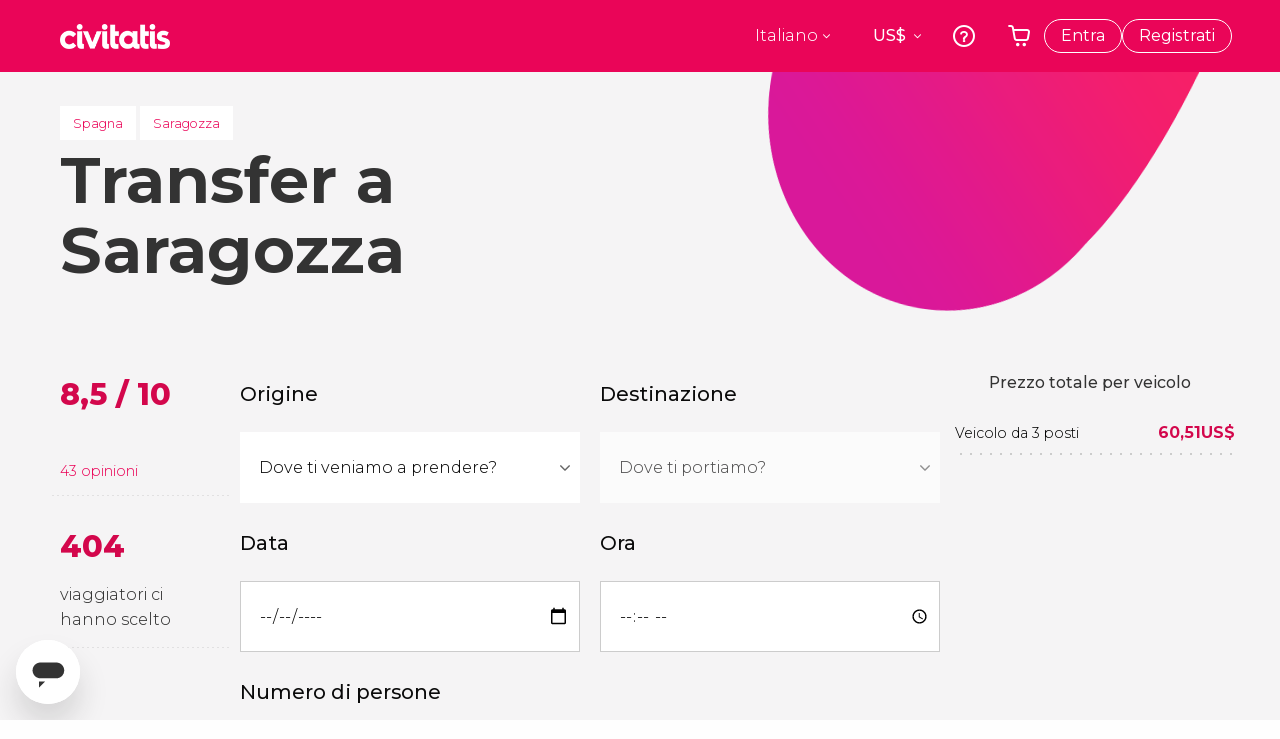

--- FILE ---
content_type: text/html;charset=UTF-8
request_url: https://www.civitatis.com/it/saragozza/transfer/
body_size: 41722
content:
<!DOCTYPE html>
<html
    lang="it"
            data-lang="it"
    >
	<head>
							<link rel="preconnect" href="cdn.optimizely.com">
			<link rel="dns-prefetch" href="cdn.optimizely.com">
			            <script type="text/javascript">window.gdprAppliesGlobally=true;(function(){function n(e){if(!window.frames[e]){if(document.body&&document.body.firstChild){var t=document.body;var r=document.createElement("iframe");r.style.display="none";r.name=e;r.title=e;}else{setTimeout(function(){n(e)},5)}}}function e(r,a,o,s,c){function e(e,t,r,n){if(typeof r!=="function"){return}if(!window[a]){window[a]=[]}var i=false;if(c){i=c(e,n,r)}if(!i){window[a].push({command:e,version:t,callback:r,parameter:n})}}e.stub=true;e.stubVersion=2;function t(n){if(!window[r]||window[r].stub!==true){return}if(!n.data){return}var i=typeof n.data==="string";var e;try{e=i?JSON.parse(n.data):n.data}catch(t){return}if(e[o]){var a=e[o];window[r](a.command,a.version,function(e,t){var r={};r[s]={returnValue:e,success:t,callId:a.callId};n.source.postMessage(i?JSON.stringify(r):r,"*")},a.parameter)}}if(typeof window[r]!=="function"){window[r]=e;if(window.addEventListener){window.addEventListener("message",t,false)}else{window.attachEvent("onmessage",t)}}}e("__uspapi","__uspapiBuffer","__uspapiCall","__uspapiReturn");n("__uspapiLocator");e("__tcfapi","__tcfapiBuffer","__tcfapiCall","__tcfapiReturn");n("__tcfapiLocator");(function(e){var i=document.createElement("script");i.id="spcloader";i.type="text/javascript";i["defer"]=true;i.charset="utf-8";var a="/didomi/"+e+"/loader.js?target="+document.location.hostname;if(window.didomiConfig&&window.didomiConfig.user){var o=window.didomiConfig.user;var s=o.country;var c=o.region;if(s){a=a+"&country="+s;if(c){a=a+"&region="+c}}};n.href=a;i.src=a;var d=document.getElementsByTagName("script")[0];d.parentNode.insertBefore(i,d)})("60ac3ba7-1ae5-42dc-be9a-50140ae6cea1")})();</script>
    <script type="text/javascript">
        window.didomiConfig = {
            languages: {
                enabled: ['it'],
                default: 'it'
            }
        };
        var updateDidomiClass = function () {
            if (Didomi.notice.isVisible()) {
                document.body.classList.add('is-didomi-visible'); 
            }
            else { 
                document.body.classList.remove('is-didomi-visible'); 
                
                if(typeof CivAPP !== 'undefined' && typeof CivAPP.Utils !== 'undefined' && typeof CivAPP.Utils.removeFixedElementsFromElement == 'function') {
                    CivAPP.Utils.removeFixedElementsFromElement();
                    $(window).off("resize.initZendeskFixDidomi");
                }
            }
        }
        window.didomiOnReady = window.didomiOnReady || [];
        window.didomiOnReady.push(function (Didomi) {
            updateDidomiClass();
        });
        window.didomiOnReady.push(function (Didomi) {
            Didomi.on('consent.changed',function () {
                setTimeout(function () {
                    updateDidomiClass();
                }, 200);
                consentPush();
                // The user consent status has changed
                if (typeof dataLayer !== 'undefined') {
                    dataLayer.push({
                        'event': 'consentUpdate'
                    });
                }
            });
            Didomi.on('notice.hidden',function () {
                setTimeout(function () {
                    updateDidomiClass();
                }, 200);
            });
            consentPush();
            // The user consent status has changed
            if (typeof dataLayer !== 'undefined') {
                dataLayer.push({
                    'event': 'consentInit'
                });
            }
        });

        if(typeof CivAPP !== 'undefined' && typeof CivAPP.Utils !== 'undefined' && typeof CivAPP.Utils.createCookie == 'function'){
            if(typeof(window.didomiState.didomiVendorsConsent) !== 'undefined' &&  CivAPP.Utils.readCookie('OptimizeEnabled') == null && 'true' == 'true'){
                var enabled = false;
                var vendorToSearch = 'c:googleana-W4pwUnkt';
                var acceptedVendors = window.didomiState.didomiVendorsConsent.split(",");
                for(var i = 0; i < acceptedVendors.length; i++){
                    if(acceptedVendors[i] == vendorToSearch){
                        enabled = true;
                    }
                }
                CivAPP.Utils.createCookie('OptimizeEnabled', enabled, 30);
            }
        }

        function consentPush()
        {
            var enabled = false;
            var vendorFound = false;
            var vendorToSearch = 'c:optimizely-i4R9Tawr';
            var acceptedVendors = window.didomiState.didomiVendorsConsent.split(",");

            for(var i = 0; i < acceptedVendors.length; i++){
                if(acceptedVendors[i] === vendorToSearch){
                    vendorFound = true;
                    break;
                }
            }

            if (vendorFound) {
                window.optimizely = window.optimizely || [];
                window.optimizely.push({
                    "type": "sendEvents"
                });
            } else {
                window.optimizely = window.optimizely || [];
                window.optimizely.push({
                    "type": "holdEvents"
                });
            }
            
            if(typeof CivAPP !== 'undefined' && typeof CivAPP.Utils !== 'undefined' && typeof CivAPP.Utils.createCookie == 'function'){
                CivAPP.Utils.createCookie('OptimizeEnabled', enabled, 30);
            }
            
            // The SDK is done loading, check the consent status of the user
            //const AllStatus = Didomi.getUserConsentStatusForAll();
            //dataLayer.push({'DidomiStatus': AllStatus});
            if (typeof dataLayer !== 'undefined') {
                dataLayer.push({
                    'DidomiStatus': {
                        // Didomi variables
                        'GDPRApplies': typeof(window.didomiState.didomiGDPRApplies) !== 'undefined' ? window.didomiState.didomiGDPRApplies : null,
                        'IABConsent': typeof(window.didomiState.didomiIABConsent) !== 'undefined' ? window.didomiState.didomiIABConsent : null  ,
                        'VendorsConsent': typeof(window.didomiState.didomiVendorsConsent) !== 'undefined' ? window.didomiState.didomiVendorsConsent : null, //Socios aceptados
                        'VendorsConsentUnknown': typeof(window.didomiState.didomiVendorsConsentUnknown) !== 'undefined' ? window.didomiState.didomiVendorsConsentUnknown : null, //Socios sin estado
                        'VendorsConsentDenied': typeof(window.didomiState.didomiVendorsConsentDenied) !== 'undefined' ? window.didomiState.didomiVendorsConsentDenied : null, //Socios denegados
                        'PurposesConsent': typeof(window.didomiState.didomiPurposesConsent) !== 'undefined' ? window.didomiState.didomiPurposesConsent : null, //Categorias aceptadas
                        'PurposesConsentUnknown': typeof(window.didomiState.didomiPurposesConsentUnknown) !== 'undefined' ? window.didomiState.didomiPurposesConsentUnknown : null, //Categorias sin estado
                        'PurposesConsentDenied': typeof(window.didomiState.didomiPurposesConsentDenied) !== 'undefined' ? window.didomiState.didomiPurposesConsentDenied : null, //Categorias denegadas
                        'ExperimentId': typeof(window.didomiState.didomiExperimentId) !== 'undefined' ? window.didomiState.didomiExperimentId : null, //Id de experimento
                        'ExperimentUserGroup': typeof(window.didomiState.didomiExperimentUserGroup) !== 'undefined' ? window.didomiState.didomiExperimentUserGroup : null //Grupo de experimento
                    }
                }
            );
            }
        }
    </script>
			    <link rel="preload" href="/optimizely/js/26536550308.js" as="script">
    <link rel="preconnect" href="//logx.optimizely.com">
    <script src="/optimizely/js/26536550308.js"></script>

            <script>
            window.optimizelySdkKey = "KMwjRfHFmBPVggMuSbbYR";
            
            document.addEventListener('DOMContentLoaded', function() {
                if (!window.optimizelySdkKey) {
                    window.optimizelySdkKey = "KMwjRfHFmBPVggMuSbbYR";
                }
            });
        </script>
        <link rel="preload" href="/optimizely/datafiles/KMwjRfHFmBPVggMuSbbYR.json/tag.js" as="script">
    <script src="/optimizely/datafiles/KMwjRfHFmBPVggMuSbbYR.json/tag.js" id="optimizelySDKEnabled"></script>
										<script>
    dataLayer = window.dataLayer || [];
    dataLayer.push({
        'pageLanguage': 'it',
        'geoCode': 'US',
    });
</script>
    <script>
        window.gtmEnabled = true;
    </script>
    <script>
        (function (w, d, s, l, i) {w[l] = w[l] || [];w[l].push({'gtm.start': new Date().getTime(), event: 'gtm.js'});var f = d.getElementsByTagName(s)[0], j = d.createElement(s), dl = l != 'dataLayer' ? '&l=' + l : '';j.defer = true;j.src = '/gtm/gtm.js?id=' + i + dl;
        j.addEventListener('load', function() {
            var _ge = new CustomEvent('gtm_loaded', { bubbles: true });
            d.dispatchEvent(_ge);
        });

        j.addEventListener('error', function(event) {
            var errorMessage = 'Script load error - URL: ' + event.target.src;
            var _ge = new CustomEvent('gtm_error', { 
                bubbles: true, 
                detail: errorMessage 
            });

            d.dispatchEvent(_ge);
        });

        f.parentNode.insertBefore(j, f);})(window, document, 'script', 'dataLayer', 'GTM-NWH47P4');
    </script>

    <script>
    dataLayer.push({'currencyCode': 'USD'});
</script>


    
    <script>
        var showConfirmationTags = true;
        var GTMData = {"event":"productView","ecommerce":{"navigationCurrency":"USD","currencyCode":"EUR","impressions":[{"id":53050,"name":"Free tour di Saragozza","price":2,"brand":387,"category":"Visite guidate e free tour","position":0,"url":"https:\/\/www.civitatis.com\/it\/saragozza\/free-tour-saragozza","list":"Zaragoza - Transfer"},{"id":164514,"name":"Visita guidata del castello dell39Aljaferia","price":4.4,"brand":32163,"category":"Visite guidate e free tour","position":1,"url":"https:\/\/www.civitatis.com\/it\/saragozza\/visita-guidata-castello-aljaferia","list":"Zaragoza - Transfer"},{"id":168295,"name":"Free tour dei misteri e delle leggende di Saragozza","price":2,"brand":186,"category":"Visite guidate e free tour","position":2,"url":"https:\/\/www.civitatis.com\/it\/saragozza\/free-tour-misteri-leggende-saragozza","list":"Zaragoza - Transfer"}],"detail":{"products":[{"id":1489,"name":"Veicolo da 3 posti","category":"traslado","position":0,"list_id":null,"category2":null,"category3":2,"category4":null,"item_trip":"1489-1492","dimension44":"Zaragoza","dimension32":0}]},"is_from_guide":false,"guide_name":""}};
    </script>



    <meta name="sitewide-event" content="[base64]">

    <meta name="channel-event" content="IntcImV2ZW50XCI6XCJjaGFubmVsXCIsXCJjaGFubmVsXCI6e1wiYWZmaWxpYXRlX2lkXCI6NjY2LFwiYWdlbmN5X2lkXCI6XCJcIn19Ig==">

    <meta name="user-event" content="IntcImV2ZW50XCI6XCJ1c2VyXCIsXCJ1c2VyXCI6e1wibG9naW5fc3RhdHVzXCI6XCJcIixcImNsaWVudF9pZFwiOm51bGwsXCJ1c2VySWRcIjpcIlwiLFwidXNlcl9jaXZpdGF0aXNJRFwiOlwiXCIsXCJ1c2VyX3ByZXZpb3VzXCI6bnVsbH19Ig==">

						<script type="text/javascript">
    if (typeof dataLayer == 'undefined') {
        dataLayer = [];
    }
        dataLayer.push({
                'DidomiStatus': {
                    // Didomi variables
                    'GDPRApplies': '1',
                    'IABConsent':'CO7n8C8O7n8C8AHABBENA8CkAP_AAE7AAAAAF5wAQF5gAAAA.f_gACdgAAAAA',
                    'VendorsConsent': 'iab:16,iab:91,iab:132,didomi:google,c:bing-ads,c:microsoft,c:yahoo-analytics,c:ab-tasty,c:new-relic,c:yahoo-gemini-and-flurry,c:civitatis-92D3czdb,c:facebook-P3gAx3qD,', //Socios aceptados
                    'VendorsConsentUnknown': '', //Socios sin estado
                    'VendorsConsentDenied': '', //Socios denegados
                    'PurposesConsent': 'datosprop-PVLNLgfk,geo_marketing_studies,geo_ads,cookies,select_basic_ads,create_ads_profile,select_personalized_ads,measure_ad_performance,improve_products,market_research,measure_content_performance,select_personalized_content,create_content_profile,device_characteristics,', //Categorias aceptadas
                    'PurposesConsentUnknown': '', //Categorias sin estado
                    'PurposesConsentDenied': '', //Categorias denegadas
                    'ExperimentId': '', //Id de experimento
                    'ExperimentUserGroup': '', //Grupo de experimento
                }
            });
</script>				<link rel="preconnect" href="https://www.civitatis.com/f"/>
		
    
                            <title>Transfer a Saragozza - Servizio di transfer aeroporto hotel - Civitatis</title>
            <script type="application/ld+json">
{
    "@context": "https://schema.org",
    "@type": "Organization",
    "url": "https://www.civitatis.com/it/",
    "logo": "https://www.civitatis.com/f/images/civitatis.com/ic_launcher144x144.png",
    "sameAs": [
        "https://www.facebook.com/civitatis ",
        "https://twitter.com/civitatis ",
        "https://www.instagram.com/civitatis ",
        "https://www.youtube.com/user/civitatis "
    ]
}
</script>                <meta name="title" content="Transfer a Saragozza - Servizio di transfer aeroporto hotel - Civitatis" />
            <meta name="description" content="Prenotazione di transfer a Saragozza. Viaggia sicuro con il nostro servizio di transfer dall&#039;aeroporto all&#039;hotel. L&#039;opzione più comoda e al miglior prezzo." />
                <meta name="keywords" content="transfer Saragozza, trasferimento Saragozza, taxi Saragozza, trasporto Saragozza, servizio di transfer Saragozza, transfer aeroporto Saragozza, transfer aeroporto Saragozza, trasferimento aeroporto Saragozza, prelievo aeroporto Saragozza, taxi aeroporto Saragozza, transfer familiari Saragozza, trasferimenti familiari Saragozza, trasferimenti condivisi Saragozza" />
        <meta name="format-detection" content="telephone=no">
    <meta http-equiv="Content-Type" content="text/html; charset=utf-8" />
    <meta name="author" content="Civitatis">
    <meta name="revisit-after" content="30" />
    <meta name="robots" content="all" />
    <meta name="viewport" content="width=device-width,initial-scale=1.0,minimum-scale=1.0,maximum-scale=5.0,user-scalable=yes"/>
    <meta http-equiv="x-ua-compatible" content="ie=edge"><script type="text/javascript">(window.NREUM||(NREUM={})).init={privacy:{cookies_enabled:true},ajax:{deny_list:["bam-cell.nr-data.net"]},session_trace:{sampling_rate:0.0,mode:"FIXED_RATE",enabled:true,error_sampling_rate:0.0},feature_flags:["soft_nav"],distributed_tracing:{enabled:true}};(window.NREUM||(NREUM={})).loader_config={agentID:"7205428",accountID:"806379",trustKey:"806379",licenseKey:"9bf0b81ab3",applicationID:"7205421",browserID:"7205428"};;/*! For license information please see nr-loader-rum-1.303.0.min.js.LICENSE.txt */
(()=>{var e,t,r={122:(e,t,r)=>{"use strict";r.d(t,{a:()=>i});var n=r(944);function i(e,t){try{if(!e||"object"!=typeof e)return(0,n.R)(3);if(!t||"object"!=typeof t)return(0,n.R)(4);const r=Object.create(Object.getPrototypeOf(t),Object.getOwnPropertyDescriptors(t)),a=0===Object.keys(r).length?e:r;for(let o in a)if(void 0!==e[o])try{if(null===e[o]){r[o]=null;continue}Array.isArray(e[o])&&Array.isArray(t[o])?r[o]=Array.from(new Set([...e[o],...t[o]])):"object"==typeof e[o]&&"object"==typeof t[o]?r[o]=i(e[o],t[o]):r[o]=e[o]}catch(e){r[o]||(0,n.R)(1,e)}return r}catch(e){(0,n.R)(2,e)}}},154:(e,t,r)=>{"use strict";r.d(t,{OF:()=>c,RI:()=>i,WN:()=>u,bv:()=>a,gm:()=>o,mw:()=>s,sb:()=>d});var n=r(863);const i="undefined"!=typeof window&&!!window.document,a="undefined"!=typeof WorkerGlobalScope&&("undefined"!=typeof self&&self instanceof WorkerGlobalScope&&self.navigator instanceof WorkerNavigator||"undefined"!=typeof globalThis&&globalThis instanceof WorkerGlobalScope&&globalThis.navigator instanceof WorkerNavigator),o=i?window:"undefined"!=typeof WorkerGlobalScope&&("undefined"!=typeof self&&self instanceof WorkerGlobalScope&&self||"undefined"!=typeof globalThis&&globalThis instanceof WorkerGlobalScope&&globalThis),s=Boolean("hidden"===o?.document?.visibilityState),c=/iPad|iPhone|iPod/.test(o.navigator?.userAgent),d=c&&"undefined"==typeof SharedWorker,u=((()=>{const e=o.navigator?.userAgent?.match(/Firefox[/\s](\d+\.\d+)/);Array.isArray(e)&&e.length>=2&&e[1]})(),Date.now()-(0,n.t)())},163:(e,t,r)=>{"use strict";r.d(t,{j:()=>E});var n=r(384),i=r(741);var a=r(555);r(860).K7.genericEvents;const o="experimental.resources",s="register",c=e=>{if(!e||"string"!=typeof e)return!1;try{document.createDocumentFragment().querySelector(e)}catch{return!1}return!0};var d=r(614),u=r(944),l=r(122);const f="[data-nr-mask]",g=e=>(0,l.a)(e,(()=>{const e={feature_flags:[],experimental:{allow_registered_children:!1,resources:!1},mask_selector:"*",block_selector:"[data-nr-block]",mask_input_options:{color:!1,date:!1,"datetime-local":!1,email:!1,month:!1,number:!1,range:!1,search:!1,tel:!1,text:!1,time:!1,url:!1,week:!1,textarea:!1,select:!1,password:!0}};return{ajax:{deny_list:void 0,block_internal:!0,enabled:!0,autoStart:!0},api:{get allow_registered_children(){return e.feature_flags.includes(s)||e.experimental.allow_registered_children},set allow_registered_children(t){e.experimental.allow_registered_children=t},duplicate_registered_data:!1},browser_consent_mode:{enabled:!1},distributed_tracing:{enabled:void 0,exclude_newrelic_header:void 0,cors_use_newrelic_header:void 0,cors_use_tracecontext_headers:void 0,allowed_origins:void 0},get feature_flags(){return e.feature_flags},set feature_flags(t){e.feature_flags=t},generic_events:{enabled:!0,autoStart:!0},harvest:{interval:30},jserrors:{enabled:!0,autoStart:!0},logging:{enabled:!0,autoStart:!0},metrics:{enabled:!0,autoStart:!0},obfuscate:void 0,page_action:{enabled:!0},page_view_event:{enabled:!0,autoStart:!0},page_view_timing:{enabled:!0,autoStart:!0},performance:{capture_marks:!1,capture_measures:!1,capture_detail:!0,resources:{get enabled(){return e.feature_flags.includes(o)||e.experimental.resources},set enabled(t){e.experimental.resources=t},asset_types:[],first_party_domains:[],ignore_newrelic:!0}},privacy:{cookies_enabled:!0},proxy:{assets:void 0,beacon:void 0},session:{expiresMs:d.wk,inactiveMs:d.BB},session_replay:{autoStart:!0,enabled:!1,preload:!1,sampling_rate:10,error_sampling_rate:100,collect_fonts:!1,inline_images:!1,fix_stylesheets:!0,mask_all_inputs:!0,get mask_text_selector(){return e.mask_selector},set mask_text_selector(t){c(t)?e.mask_selector="".concat(t,",").concat(f):""===t||null===t?e.mask_selector=f:(0,u.R)(5,t)},get block_class(){return"nr-block"},get ignore_class(){return"nr-ignore"},get mask_text_class(){return"nr-mask"},get block_selector(){return e.block_selector},set block_selector(t){c(t)?e.block_selector+=",".concat(t):""!==t&&(0,u.R)(6,t)},get mask_input_options(){return e.mask_input_options},set mask_input_options(t){t&&"object"==typeof t?e.mask_input_options={...t,password:!0}:(0,u.R)(7,t)}},session_trace:{enabled:!0,autoStart:!0},soft_navigations:{enabled:!0,autoStart:!0},spa:{enabled:!0,autoStart:!0},ssl:void 0,user_actions:{enabled:!0,elementAttributes:["id","className","tagName","type"]}}})());var p=r(154),h=r(324);let m=0;const v={buildEnv:h.F3,distMethod:h.Xs,version:h.xv,originTime:p.WN},b={consented:!1},y={appMetadata:{},get consented(){return this.session?.state?.consent||b.consented},set consented(e){b.consented=e},customTransaction:void 0,denyList:void 0,disabled:!1,harvester:void 0,isolatedBacklog:!1,isRecording:!1,loaderType:void 0,maxBytes:3e4,obfuscator:void 0,onerror:void 0,ptid:void 0,releaseIds:{},session:void 0,timeKeeper:void 0,registeredEntities:[],jsAttributesMetadata:{bytes:0},get harvestCount(){return++m}},_=e=>{const t=(0,l.a)(e,y),r=Object.keys(v).reduce((e,t)=>(e[t]={value:v[t],writable:!1,configurable:!0,enumerable:!0},e),{});return Object.defineProperties(t,r)};var w=r(701);const x=e=>{const t=e.startsWith("http");e+="/",r.p=t?e:"https://"+e};var S=r(836),k=r(241);const R={accountID:void 0,trustKey:void 0,agentID:void 0,licenseKey:void 0,applicationID:void 0,xpid:void 0},A=e=>(0,l.a)(e,R),T=new Set;function E(e,t={},r,o){let{init:s,info:c,loader_config:d,runtime:u={},exposed:l=!0}=t;if(!c){const e=(0,n.pV)();s=e.init,c=e.info,d=e.loader_config}e.init=g(s||{}),e.loader_config=A(d||{}),c.jsAttributes??={},p.bv&&(c.jsAttributes.isWorker=!0),e.info=(0,a.D)(c);const f=e.init,h=[c.beacon,c.errorBeacon];T.has(e.agentIdentifier)||(f.proxy.assets&&(x(f.proxy.assets),h.push(f.proxy.assets)),f.proxy.beacon&&h.push(f.proxy.beacon),e.beacons=[...h],function(e){const t=(0,n.pV)();Object.getOwnPropertyNames(i.W.prototype).forEach(r=>{const n=i.W.prototype[r];if("function"!=typeof n||"constructor"===n)return;let a=t[r];e[r]&&!1!==e.exposed&&"micro-agent"!==e.runtime?.loaderType&&(t[r]=(...t)=>{const n=e[r](...t);return a?a(...t):n})})}(e),(0,n.US)("activatedFeatures",w.B),e.runSoftNavOverSpa&&=!0===f.soft_navigations.enabled&&f.feature_flags.includes("soft_nav")),u.denyList=[...f.ajax.deny_list||[],...f.ajax.block_internal?h:[]],u.ptid=e.agentIdentifier,u.loaderType=r,e.runtime=_(u),T.has(e.agentIdentifier)||(e.ee=S.ee.get(e.agentIdentifier),e.exposed=l,(0,k.W)({agentIdentifier:e.agentIdentifier,drained:!!w.B?.[e.agentIdentifier],type:"lifecycle",name:"initialize",feature:void 0,data:e.config})),T.add(e.agentIdentifier)}},234:(e,t,r)=>{"use strict";r.d(t,{W:()=>a});var n=r(836),i=r(687);class a{constructor(e,t){this.agentIdentifier=e,this.ee=n.ee.get(e),this.featureName=t,this.blocked=!1}deregisterDrain(){(0,i.x3)(this.agentIdentifier,this.featureName)}}},241:(e,t,r)=>{"use strict";r.d(t,{W:()=>a});var n=r(154);const i="newrelic";function a(e={}){try{n.gm.dispatchEvent(new CustomEvent(i,{detail:e}))}catch(e){}}},261:(e,t,r)=>{"use strict";r.d(t,{$9:()=>d,BL:()=>s,CH:()=>g,Dl:()=>_,Fw:()=>y,PA:()=>m,Pl:()=>n,Pv:()=>k,Tb:()=>l,U2:()=>a,V1:()=>S,Wb:()=>x,bt:()=>b,cD:()=>v,d3:()=>w,dT:()=>c,eY:()=>p,fF:()=>f,hG:()=>i,k6:()=>o,nb:()=>h,o5:()=>u});const n="api-",i="addPageAction",a="addToTrace",o="addRelease",s="finished",c="interaction",d="log",u="noticeError",l="pauseReplay",f="recordCustomEvent",g="recordReplay",p="register",h="setApplicationVersion",m="setCurrentRouteName",v="setCustomAttribute",b="setErrorHandler",y="setPageViewName",_="setUserId",w="start",x="wrapLogger",S="measure",k="consent"},289:(e,t,r)=>{"use strict";r.d(t,{GG:()=>a,Qr:()=>s,sB:()=>o});var n=r(878);function i(){return"undefined"==typeof document||"complete"===document.readyState}function a(e,t){if(i())return e();(0,n.sp)("load",e,t)}function o(e){if(i())return e();(0,n.DD)("DOMContentLoaded",e)}function s(e){if(i())return e();(0,n.sp)("popstate",e)}},324:(e,t,r)=>{"use strict";r.d(t,{F3:()=>i,Xs:()=>a,xv:()=>n});const n="1.303.0",i="PROD",a="CDN"},374:(e,t,r)=>{r.nc=(()=>{try{return document?.currentScript?.nonce}catch(e){}return""})()},384:(e,t,r)=>{"use strict";r.d(t,{NT:()=>o,US:()=>u,Zm:()=>s,bQ:()=>d,dV:()=>c,pV:()=>l});var n=r(154),i=r(863),a=r(910);const o={beacon:"bam.nr-data.net",errorBeacon:"bam.nr-data.net"};function s(){return n.gm.NREUM||(n.gm.NREUM={}),void 0===n.gm.newrelic&&(n.gm.newrelic=n.gm.NREUM),n.gm.NREUM}function c(){let e=s();return e.o||(e.o={ST:n.gm.setTimeout,SI:n.gm.setImmediate||n.gm.setInterval,CT:n.gm.clearTimeout,XHR:n.gm.XMLHttpRequest,REQ:n.gm.Request,EV:n.gm.Event,PR:n.gm.Promise,MO:n.gm.MutationObserver,FETCH:n.gm.fetch,WS:n.gm.WebSocket},(0,a.i)(...Object.values(e.o))),e}function d(e,t){let r=s();r.initializedAgents??={},t.initializedAt={ms:(0,i.t)(),date:new Date},r.initializedAgents[e]=t}function u(e,t){s()[e]=t}function l(){return function(){let e=s();const t=e.info||{};e.info={beacon:o.beacon,errorBeacon:o.errorBeacon,...t}}(),function(){let e=s();const t=e.init||{};e.init={...t}}(),c(),function(){let e=s();const t=e.loader_config||{};e.loader_config={...t}}(),s()}},389:(e,t,r)=>{"use strict";function n(e,t=500,r={}){const n=r?.leading||!1;let i;return(...r)=>{n&&void 0===i&&(e.apply(this,r),i=setTimeout(()=>{i=clearTimeout(i)},t)),n||(clearTimeout(i),i=setTimeout(()=>{e.apply(this,r)},t))}}function i(e){let t=!1;return(...r)=>{t||(t=!0,e.apply(this,r))}}r.d(t,{J:()=>i,s:()=>n})},555:(e,t,r)=>{"use strict";r.d(t,{D:()=>s,f:()=>o});var n=r(384),i=r(122);const a={beacon:n.NT.beacon,errorBeacon:n.NT.errorBeacon,licenseKey:void 0,applicationID:void 0,sa:void 0,queueTime:void 0,applicationTime:void 0,ttGuid:void 0,user:void 0,account:void 0,product:void 0,extra:void 0,jsAttributes:{},userAttributes:void 0,atts:void 0,transactionName:void 0,tNamePlain:void 0};function o(e){try{return!!e.licenseKey&&!!e.errorBeacon&&!!e.applicationID}catch(e){return!1}}const s=e=>(0,i.a)(e,a)},566:(e,t,r)=>{"use strict";r.d(t,{LA:()=>s,bz:()=>o});var n=r(154);const i="xxxxxxxx-xxxx-4xxx-yxxx-xxxxxxxxxxxx";function a(e,t){return e?15&e[t]:16*Math.random()|0}function o(){const e=n.gm?.crypto||n.gm?.msCrypto;let t,r=0;return e&&e.getRandomValues&&(t=e.getRandomValues(new Uint8Array(30))),i.split("").map(e=>"x"===e?a(t,r++).toString(16):"y"===e?(3&a()|8).toString(16):e).join("")}function s(e){const t=n.gm?.crypto||n.gm?.msCrypto;let r,i=0;t&&t.getRandomValues&&(r=t.getRandomValues(new Uint8Array(e)));const o=[];for(var s=0;s<e;s++)o.push(a(r,i++).toString(16));return o.join("")}},606:(e,t,r)=>{"use strict";r.d(t,{i:()=>a});var n=r(908);a.on=o;var i=a.handlers={};function a(e,t,r,a){o(a||n.d,i,e,t,r)}function o(e,t,r,i,a){a||(a="feature"),e||(e=n.d);var o=t[a]=t[a]||{};(o[r]=o[r]||[]).push([e,i])}},607:(e,t,r)=>{"use strict";r.d(t,{W:()=>n});const n=(0,r(566).bz)()},614:(e,t,r)=>{"use strict";r.d(t,{BB:()=>o,H3:()=>n,g:()=>d,iL:()=>c,tS:()=>s,uh:()=>i,wk:()=>a});const n="NRBA",i="SESSION",a=144e5,o=18e5,s={STARTED:"session-started",PAUSE:"session-pause",RESET:"session-reset",RESUME:"session-resume",UPDATE:"session-update"},c={SAME_TAB:"same-tab",CROSS_TAB:"cross-tab"},d={OFF:0,FULL:1,ERROR:2}},630:(e,t,r)=>{"use strict";r.d(t,{T:()=>n});const n=r(860).K7.pageViewEvent},646:(e,t,r)=>{"use strict";r.d(t,{y:()=>n});class n{constructor(e){this.contextId=e}}},687:(e,t,r)=>{"use strict";r.d(t,{Ak:()=>d,Ze:()=>f,x3:()=>u});var n=r(241),i=r(836),a=r(606),o=r(860),s=r(646);const c={};function d(e,t){const r={staged:!1,priority:o.P3[t]||0};l(e),c[e].get(t)||c[e].set(t,r)}function u(e,t){e&&c[e]&&(c[e].get(t)&&c[e].delete(t),p(e,t,!1),c[e].size&&g(e))}function l(e){if(!e)throw new Error("agentIdentifier required");c[e]||(c[e]=new Map)}function f(e="",t="feature",r=!1){if(l(e),!e||!c[e].get(t)||r)return p(e,t);c[e].get(t).staged=!0,g(e)}function g(e){const t=Array.from(c[e]);t.every(([e,t])=>t.staged)&&(t.sort((e,t)=>e[1].priority-t[1].priority),t.forEach(([t])=>{c[e].delete(t),p(e,t)}))}function p(e,t,r=!0){const o=e?i.ee.get(e):i.ee,c=a.i.handlers;if(!o.aborted&&o.backlog&&c){if((0,n.W)({agentIdentifier:e,type:"lifecycle",name:"drain",feature:t}),r){const e=o.backlog[t],r=c[t];if(r){for(let t=0;e&&t<e.length;++t)h(e[t],r);Object.entries(r).forEach(([e,t])=>{Object.values(t||{}).forEach(t=>{t[0]?.on&&t[0]?.context()instanceof s.y&&t[0].on(e,t[1])})})}}o.isolatedBacklog||delete c[t],o.backlog[t]=null,o.emit("drain-"+t,[])}}function h(e,t){var r=e[1];Object.values(t[r]||{}).forEach(t=>{var r=e[0];if(t[0]===r){var n=t[1],i=e[3],a=e[2];n.apply(i,a)}})}},699:(e,t,r)=>{"use strict";r.d(t,{It:()=>a,KC:()=>s,No:()=>i,qh:()=>o});var n=r(860);const i=16e3,a=1e6,o="SESSION_ERROR",s={[n.K7.logging]:!0,[n.K7.genericEvents]:!1,[n.K7.jserrors]:!1,[n.K7.ajax]:!1}},701:(e,t,r)=>{"use strict";r.d(t,{B:()=>a,t:()=>o});var n=r(241);const i=new Set,a={};function o(e,t){const r=t.agentIdentifier;a[r]??={},e&&"object"==typeof e&&(i.has(r)||(t.ee.emit("rumresp",[e]),a[r]=e,i.add(r),(0,n.W)({agentIdentifier:r,loaded:!0,drained:!0,type:"lifecycle",name:"load",feature:void 0,data:e})))}},741:(e,t,r)=>{"use strict";r.d(t,{W:()=>a});var n=r(944),i=r(261);class a{#e(e,...t){if(this[e]!==a.prototype[e])return this[e](...t);(0,n.R)(35,e)}addPageAction(e,t){return this.#e(i.hG,e,t)}register(e){return this.#e(i.eY,e)}recordCustomEvent(e,t){return this.#e(i.fF,e,t)}setPageViewName(e,t){return this.#e(i.Fw,e,t)}setCustomAttribute(e,t,r){return this.#e(i.cD,e,t,r)}noticeError(e,t){return this.#e(i.o5,e,t)}setUserId(e){return this.#e(i.Dl,e)}setApplicationVersion(e){return this.#e(i.nb,e)}setErrorHandler(e){return this.#e(i.bt,e)}addRelease(e,t){return this.#e(i.k6,e,t)}log(e,t){return this.#e(i.$9,e,t)}start(){return this.#e(i.d3)}finished(e){return this.#e(i.BL,e)}recordReplay(){return this.#e(i.CH)}pauseReplay(){return this.#e(i.Tb)}addToTrace(e){return this.#e(i.U2,e)}setCurrentRouteName(e){return this.#e(i.PA,e)}interaction(e){return this.#e(i.dT,e)}wrapLogger(e,t,r){return this.#e(i.Wb,e,t,r)}measure(e,t){return this.#e(i.V1,e,t)}consent(e){return this.#e(i.Pv,e)}}},773:(e,t,r)=>{"use strict";r.d(t,{z_:()=>a,XG:()=>s,TZ:()=>n,rs:()=>i,xV:()=>o});r(154),r(566),r(384);const n=r(860).K7.metrics,i="sm",a="cm",o="storeSupportabilityMetrics",s="storeEventMetrics"},782:(e,t,r)=>{"use strict";r.d(t,{T:()=>n});const n=r(860).K7.pageViewTiming},836:(e,t,r)=>{"use strict";r.d(t,{P:()=>s,ee:()=>c});var n=r(384),i=r(990),a=r(646),o=r(607);const s="nr@context:".concat(o.W),c=function e(t,r){var n={},o={},u={},l=!1;try{l=16===r.length&&d.initializedAgents?.[r]?.runtime.isolatedBacklog}catch(e){}var f={on:p,addEventListener:p,removeEventListener:function(e,t){var r=n[e];if(!r)return;for(var i=0;i<r.length;i++)r[i]===t&&r.splice(i,1)},emit:function(e,r,n,i,a){!1!==a&&(a=!0);if(c.aborted&&!i)return;t&&a&&t.emit(e,r,n);var s=g(n);h(e).forEach(e=>{e.apply(s,r)});var d=v()[o[e]];d&&d.push([f,e,r,s]);return s},get:m,listeners:h,context:g,buffer:function(e,t){const r=v();if(t=t||"feature",f.aborted)return;Object.entries(e||{}).forEach(([e,n])=>{o[n]=t,t in r||(r[t]=[])})},abort:function(){f._aborted=!0,Object.keys(f.backlog).forEach(e=>{delete f.backlog[e]})},isBuffering:function(e){return!!v()[o[e]]},debugId:r,backlog:l?{}:t&&"object"==typeof t.backlog?t.backlog:{},isolatedBacklog:l};return Object.defineProperty(f,"aborted",{get:()=>{let e=f._aborted||!1;return e||(t&&(e=t.aborted),e)}}),f;function g(e){return e&&e instanceof a.y?e:e?(0,i.I)(e,s,()=>new a.y(s)):new a.y(s)}function p(e,t){n[e]=h(e).concat(t)}function h(e){return n[e]||[]}function m(t){return u[t]=u[t]||e(f,t)}function v(){return f.backlog}}(void 0,"globalEE"),d=(0,n.Zm)();d.ee||(d.ee=c)},843:(e,t,r)=>{"use strict";r.d(t,{u:()=>i});var n=r(878);function i(e,t=!1,r,i){(0,n.DD)("visibilitychange",function(){if(t)return void("hidden"===document.visibilityState&&e());e(document.visibilityState)},r,i)}},860:(e,t,r)=>{"use strict";r.d(t,{$J:()=>u,K7:()=>c,P3:()=>d,XX:()=>i,Yy:()=>s,df:()=>a,qY:()=>n,v4:()=>o});const n="events",i="jserrors",a="browser/blobs",o="rum",s="browser/logs",c={ajax:"ajax",genericEvents:"generic_events",jserrors:i,logging:"logging",metrics:"metrics",pageAction:"page_action",pageViewEvent:"page_view_event",pageViewTiming:"page_view_timing",sessionReplay:"session_replay",sessionTrace:"session_trace",softNav:"soft_navigations",spa:"spa"},d={[c.pageViewEvent]:1,[c.pageViewTiming]:2,[c.metrics]:3,[c.jserrors]:4,[c.spa]:5,[c.ajax]:6,[c.sessionTrace]:7,[c.softNav]:8,[c.sessionReplay]:9,[c.logging]:10,[c.genericEvents]:11},u={[c.pageViewEvent]:o,[c.pageViewTiming]:n,[c.ajax]:n,[c.spa]:n,[c.softNav]:n,[c.metrics]:i,[c.jserrors]:i,[c.sessionTrace]:a,[c.sessionReplay]:a,[c.logging]:s,[c.genericEvents]:"ins"}},863:(e,t,r)=>{"use strict";function n(){return Math.floor(performance.now())}r.d(t,{t:()=>n})},878:(e,t,r)=>{"use strict";function n(e,t){return{capture:e,passive:!1,signal:t}}function i(e,t,r=!1,i){window.addEventListener(e,t,n(r,i))}function a(e,t,r=!1,i){document.addEventListener(e,t,n(r,i))}r.d(t,{DD:()=>a,jT:()=>n,sp:()=>i})},908:(e,t,r)=>{"use strict";r.d(t,{d:()=>n,p:()=>i});var n=r(836).ee.get("handle");function i(e,t,r,i,a){a?(a.buffer([e],i),a.emit(e,t,r)):(n.buffer([e],i),n.emit(e,t,r))}},910:(e,t,r)=>{"use strict";r.d(t,{i:()=>a});var n=r(944);const i=new Map;function a(...e){return e.every(e=>{if(i.has(e))return i.get(e);const t="function"==typeof e&&e.toString().includes("[native code]");return t||(0,n.R)(64,e?.name||e?.toString()),i.set(e,t),t})}},944:(e,t,r)=>{"use strict";r.d(t,{R:()=>i});var n=r(241);function i(e,t){"function"==typeof console.debug&&(console.debug("New Relic Warning: https://github.com/newrelic/newrelic-browser-agent/blob/main/docs/warning-codes.md#".concat(e),t),(0,n.W)({agentIdentifier:null,drained:null,type:"data",name:"warn",feature:"warn",data:{code:e,secondary:t}}))}},990:(e,t,r)=>{"use strict";r.d(t,{I:()=>i});var n=Object.prototype.hasOwnProperty;function i(e,t,r){if(n.call(e,t))return e[t];var i=r();if(Object.defineProperty&&Object.keys)try{return Object.defineProperty(e,t,{value:i,writable:!0,enumerable:!1}),i}catch(e){}return e[t]=i,i}}},n={};function i(e){var t=n[e];if(void 0!==t)return t.exports;var a=n[e]={exports:{}};return r[e](a,a.exports,i),a.exports}i.m=r,i.d=(e,t)=>{for(var r in t)i.o(t,r)&&!i.o(e,r)&&Object.defineProperty(e,r,{enumerable:!0,get:t[r]})},i.f={},i.e=e=>Promise.all(Object.keys(i.f).reduce((t,r)=>(i.f[r](e,t),t),[])),i.u=e=>"nr-rum-1.303.0.min.js",i.o=(e,t)=>Object.prototype.hasOwnProperty.call(e,t),e={},t="NRBA-1.303.0.PROD:",i.l=(r,n,a,o)=>{if(e[r])e[r].push(n);else{var s,c;if(void 0!==a)for(var d=document.getElementsByTagName("script"),u=0;u<d.length;u++){var l=d[u];if(l.getAttribute("src")==r||l.getAttribute("data-webpack")==t+a){s=l;break}}if(!s){c=!0;var f={296:"sha512-DjFbtykbDCyUDGsp+l/dYhH0LhW/Jv9sDnc+aleTRmpV1ZRfyOeip4Sv4USz3Fk0DZCWshsM7d24cTr9Xf3L/A=="};(s=document.createElement("script")).charset="utf-8",i.nc&&s.setAttribute("nonce",i.nc),s.setAttribute("data-webpack",t+a),s.src=r,0!==s.src.indexOf(window.location.origin+"/")&&(s.crossOrigin="anonymous"),f[o]&&(s.integrity=f[o])}e[r]=[n];var g=(t,n)=>{s.onerror=s.onload=null,clearTimeout(p);var i=e[r];if(delete e[r],s.parentNode&&s.parentNode.removeChild(s),i&&i.forEach(e=>e(n)),t)return t(n)},p=setTimeout(g.bind(null,void 0,{type:"timeout",target:s}),12e4);s.onerror=g.bind(null,s.onerror),s.onload=g.bind(null,s.onload),c&&document.head.appendChild(s)}},i.r=e=>{"undefined"!=typeof Symbol&&Symbol.toStringTag&&Object.defineProperty(e,Symbol.toStringTag,{value:"Module"}),Object.defineProperty(e,"__esModule",{value:!0})},i.p="https://js-agent.newrelic.com/",(()=>{var e={374:0,840:0};i.f.j=(t,r)=>{var n=i.o(e,t)?e[t]:void 0;if(0!==n)if(n)r.push(n[2]);else{var a=new Promise((r,i)=>n=e[t]=[r,i]);r.push(n[2]=a);var o=i.p+i.u(t),s=new Error;i.l(o,r=>{if(i.o(e,t)&&(0!==(n=e[t])&&(e[t]=void 0),n)){var a=r&&("load"===r.type?"missing":r.type),o=r&&r.target&&r.target.src;s.message="Loading chunk "+t+" failed.\n("+a+": "+o+")",s.name="ChunkLoadError",s.type=a,s.request=o,n[1](s)}},"chunk-"+t,t)}};var t=(t,r)=>{var n,a,[o,s,c]=r,d=0;if(o.some(t=>0!==e[t])){for(n in s)i.o(s,n)&&(i.m[n]=s[n]);if(c)c(i)}for(t&&t(r);d<o.length;d++)a=o[d],i.o(e,a)&&e[a]&&e[a][0](),e[a]=0},r=self["webpackChunk:NRBA-1.303.0.PROD"]=self["webpackChunk:NRBA-1.303.0.PROD"]||[];r.forEach(t.bind(null,0)),r.push=t.bind(null,r.push.bind(r))})(),(()=>{"use strict";i(374);var e=i(566),t=i(741);class r extends t.W{agentIdentifier=(0,e.LA)(16)}var n=i(860);const a=Object.values(n.K7);var o=i(163);var s=i(908),c=i(863),d=i(261),u=i(241),l=i(944),f=i(701),g=i(773);function p(e,t,i,a){const o=a||i;!o||o[e]&&o[e]!==r.prototype[e]||(o[e]=function(){(0,s.p)(g.xV,["API/"+e+"/called"],void 0,n.K7.metrics,i.ee),(0,u.W)({agentIdentifier:i.agentIdentifier,drained:!!f.B?.[i.agentIdentifier],type:"data",name:"api",feature:d.Pl+e,data:{}});try{return t.apply(this,arguments)}catch(e){(0,l.R)(23,e)}})}function h(e,t,r,n,i){const a=e.info;null===r?delete a.jsAttributes[t]:a.jsAttributes[t]=r,(i||null===r)&&(0,s.p)(d.Pl+n,[(0,c.t)(),t,r],void 0,"session",e.ee)}var m=i(687),v=i(234),b=i(289),y=i(154),_=i(384);const w=e=>y.RI&&!0===e?.privacy.cookies_enabled;function x(e){return!!(0,_.dV)().o.MO&&w(e)&&!0===e?.session_trace.enabled}var S=i(389),k=i(699);class R extends v.W{constructor(e,t){super(e.agentIdentifier,t),this.agentRef=e,this.abortHandler=void 0,this.featAggregate=void 0,this.loadedSuccessfully=void 0,this.onAggregateImported=new Promise(e=>{this.loadedSuccessfully=e}),this.deferred=Promise.resolve(),!1===e.init[this.featureName].autoStart?this.deferred=new Promise((t,r)=>{this.ee.on("manual-start-all",(0,S.J)(()=>{(0,m.Ak)(e.agentIdentifier,this.featureName),t()}))}):(0,m.Ak)(e.agentIdentifier,t)}importAggregator(e,t,r={}){if(this.featAggregate)return;const n=async()=>{let n;await this.deferred;try{if(w(e.init)){const{setupAgentSession:t}=await i.e(296).then(i.bind(i,305));n=t(e)}}catch(e){(0,l.R)(20,e),this.ee.emit("internal-error",[e]),(0,s.p)(k.qh,[e],void 0,this.featureName,this.ee)}try{if(!this.#t(this.featureName,n,e.init))return(0,m.Ze)(this.agentIdentifier,this.featureName),void this.loadedSuccessfully(!1);const{Aggregate:i}=await t();this.featAggregate=new i(e,r),e.runtime.harvester.initializedAggregates.push(this.featAggregate),this.loadedSuccessfully(!0)}catch(e){(0,l.R)(34,e),this.abortHandler?.(),(0,m.Ze)(this.agentIdentifier,this.featureName,!0),this.loadedSuccessfully(!1),this.ee&&this.ee.abort()}};y.RI?(0,b.GG)(()=>n(),!0):n()}#t(e,t,r){if(this.blocked)return!1;switch(e){case n.K7.sessionReplay:return x(r)&&!!t;case n.K7.sessionTrace:return!!t;default:return!0}}}var A=i(630),T=i(614);class E extends R{static featureName=A.T;constructor(e){var t;super(e,A.T),this.setupInspectionEvents(e.agentIdentifier),t=e,p(d.Fw,function(e,r){"string"==typeof e&&("/"!==e.charAt(0)&&(e="/"+e),t.runtime.customTransaction=(r||"http://custom.transaction")+e,(0,s.p)(d.Pl+d.Fw,[(0,c.t)()],void 0,void 0,t.ee))},t),this.importAggregator(e,()=>i.e(296).then(i.bind(i,108)))}setupInspectionEvents(e){const t=(t,r)=>{t&&(0,u.W)({agentIdentifier:e,timeStamp:t.timeStamp,loaded:"complete"===t.target.readyState,type:"window",name:r,data:t.target.location+""})};(0,b.sB)(e=>{t(e,"DOMContentLoaded")}),(0,b.GG)(e=>{t(e,"load")}),(0,b.Qr)(e=>{t(e,"navigate")}),this.ee.on(T.tS.UPDATE,(t,r)=>{(0,u.W)({agentIdentifier:e,type:"lifecycle",name:"session",data:r})})}}var N=i(843),j=i(878),I=i(782);class P extends R{static featureName=I.T;constructor(e){super(e,I.T),y.RI&&((0,N.u)(()=>(0,s.p)("docHidden",[(0,c.t)()],void 0,I.T,this.ee),!0),(0,j.sp)("pagehide",()=>(0,s.p)("winPagehide",[(0,c.t)()],void 0,I.T,this.ee)),this.importAggregator(e,()=>i.e(296).then(i.bind(i,350))))}}class O extends R{static featureName=g.TZ;constructor(e){super(e,g.TZ),y.RI&&document.addEventListener("securitypolicyviolation",e=>{(0,s.p)(g.xV,["Generic/CSPViolation/Detected"],void 0,this.featureName,this.ee)}),this.importAggregator(e,()=>i.e(296).then(i.bind(i,623)))}}new class extends r{constructor(e){var t;(super(),y.gm)?(this.features={},(0,_.bQ)(this.agentIdentifier,this),this.desiredFeatures=new Set(e.features||[]),this.desiredFeatures.add(E),this.runSoftNavOverSpa=[...this.desiredFeatures].some(e=>e.featureName===n.K7.softNav),(0,o.j)(this,e,e.loaderType||"agent"),t=this,p(d.cD,function(e,r,n=!1){if("string"==typeof e){if(["string","number","boolean"].includes(typeof r)||null===r)return h(t,e,r,d.cD,n);(0,l.R)(40,typeof r)}else(0,l.R)(39,typeof e)},t),function(e){p(d.Dl,function(t){if("string"==typeof t||null===t)return h(e,"enduser.id",t,d.Dl,!0);(0,l.R)(41,typeof t)},e)}(this),function(e){p(d.nb,function(t){if("string"==typeof t||null===t)return h(e,"application.version",t,d.nb,!1);(0,l.R)(42,typeof t)},e)}(this),function(e){p(d.d3,function(){e.ee.emit("manual-start-all")},e)}(this),function(e){p(d.Pv,function(t=!0){if("boolean"==typeof t){if((0,s.p)(d.Pl+d.Pv,[t],void 0,"session",e.ee),e.runtime.consented=t,t){const t=e.features.page_view_event;t.onAggregateImported.then(e=>{const r=t.featAggregate;e&&!r.sentRum&&r.sendRum()})}}else(0,l.R)(65,typeof t)},e)}(this),this.run()):(0,l.R)(21)}get config(){return{info:this.info,init:this.init,loader_config:this.loader_config,runtime:this.runtime}}get api(){return this}run(){try{const e=function(e){const t={};return a.forEach(r=>{t[r]=!!e[r]?.enabled}),t}(this.init),t=[...this.desiredFeatures];t.sort((e,t)=>n.P3[e.featureName]-n.P3[t.featureName]),t.forEach(t=>{if(!e[t.featureName]&&t.featureName!==n.K7.pageViewEvent)return;if(this.runSoftNavOverSpa&&t.featureName===n.K7.spa)return;if(!this.runSoftNavOverSpa&&t.featureName===n.K7.softNav)return;const r=function(e){switch(e){case n.K7.ajax:return[n.K7.jserrors];case n.K7.sessionTrace:return[n.K7.ajax,n.K7.pageViewEvent];case n.K7.sessionReplay:return[n.K7.sessionTrace];case n.K7.pageViewTiming:return[n.K7.pageViewEvent];default:return[]}}(t.featureName).filter(e=>!(e in this.features));r.length>0&&(0,l.R)(36,{targetFeature:t.featureName,missingDependencies:r}),this.features[t.featureName]=new t(this)})}catch(e){(0,l.R)(22,e);for(const e in this.features)this.features[e].abortHandler?.();const t=(0,_.Zm)();delete t.initializedAgents[this.agentIdentifier]?.features,delete this.sharedAggregator;return t.ee.get(this.agentIdentifier).abort(),!1}}}({features:[E,P,O],loaderType:"lite"})})()})();</script>
            <meta name="theme-color" content="#f70759">
        <meta name="p:domain_verify" content="c7f46053b0b7b48b381542ef63ebe44e"/>
    <meta name="pinterest-rich-pin" content="false" />
            
    <link rel="preload" href="https://www.civitatis.com/f/fonts/civitatis-new-icons.woff2" as="font" type="font/woff2" crossorigin />
        <link rel="preload" href="https://www.civitatis.com/f/fonts/Montserrat-VF.woff2" as="font" type="font/woff2" crossorigin />
        <link rel="search" href="https://www.civitatis.com/opensearchdescription.xml" title="Civitatis – Visitas guiadas y excursiones en todo el mundo" type="application/opensearchdescription+xml">
            
            <link rel="icon" href="/f/images/civitatis.com/favicon.png" sizes="32x32">
        <link rel="icon" href="/f/images/civitatis.com/favicon.png" sizes="192x192">

        <link rel="shortcut icon" href="https://www.civitatis.com/favicon.png" sizes="32x32">

        <link rel="apple-touch-icon" href="/f/images/civitatis.com/apple-touch-icon.png">
        <link rel="apple-touch-icon-precomposed" href="/f/images/civitatis.com/apple-touch-icon-precomposed.png">
        <link rel="apple-touch-icon" sizes="57x57" href="/f/images/civitatis.com/apple-touch-icon-57x57.png">
        <link rel="apple-touch-icon-precomposed" sizes="57x57" href="/f/images/civitatis.com/apple-touch-icon-57x57-precomposed.png">
        <link rel="apple-touch-icon" sizes="72x72" href="/f/images/civitatis.com/apple-touch-icon-72x72.png">
        <link rel="apple-touch-icon-precomposed" sizes="72x72" href="/f/images/civitatis.com/apple-touch-icon-72x72-precomposed.png">
        <link rel="apple-touch-icon" sizes="76x76" href="/f/images/civitatis.com/apple-touch-icon-76x76.png">
        <link rel="apple-touch-icon-precomposed" sizes="76x76" href="/f/images/civitatis.com/apple-touch-icon-76x76-precomposed.png">
        <link rel="apple-touch-icon" sizes="114x114" href="/f/images/civitatis.com/apple-touch-icon-114x114.png">
        <link rel="apple-touch-icon-precomposed" sizes="114x114" href="/f/images/civitatis.com/apple-touch-icon-114x114-precomposed.png">
        <link rel="apple-touch-icon" sizes="120x120" href="/f/images/civitatis.com/apple-touch-icon-120x120.png">
        <link rel="apple-touch-icon-precomposed" sizes="120x120" href="/f/images/civitatis.com/apple-touch-icon-120x120-precomposed.png">
        <link rel="apple-touch-icon" sizes="144x144" href="/f/images/civitatis.com/apple-touch-icon-144x144.png">
        <link rel="apple-touch-icon-precomposed" sizes="144x144" href="/f/images/civitatis.com/apple-touch-icon-144x144-precomposed.png">
        <link rel="apple-touch-icon" sizes="152x152" href="/f/images/civitatis.com/apple-touch-icon-152x152.png">
        <link rel="apple-touch-icon-precomposed" sizes="152x152" href="/f/images/civitatis.com/apple-touch-icon-152x152-precomposed.png">
        <link rel="apple-touch-icon" sizes="180x180" href="/f/images/civitatis.com/apple-touch-icon-180x180.png">
        <link rel="apple-touch-icon-precomposed" sizes="180x180" href="/f/images/civitatis.com/apple-touch-icon-180x180-precomposed.png">

        <meta name="msapplication-TileImage" content="/f/images/civitatis.com/favicon.png">
    
        
            <link rel="canonical" href="https://www.civitatis.com/it/saragozza/transfer/"/>
    
        
    
            <meta name="apple-itunes-app" content="app-id=1209079115"/>
        <link rel="manifest" href="/manifest.json">
        <script>
        var globalConfig = {
            jsVersion: '-9af37a30feb76a44300296e9ab614bcd34b94e1e.min.js',
            cssVersion: '-9af37a30feb76a44300296e9ab614bcd34b94e1e.min.css',
        }
    </script>

						
		
                                                                                <link rel="alternate" href="https://www.civitatis.com/en/zaragoza/transfers/" hreflang="en"/>
                                                    <link rel="alternate" href="https://www.civitatis.com/en/zaragoza/transfers/" hreflang="x-default"/>
                                                                                                    <link rel="alternate" href="https://www.civitatis.com/es/zaragoza/traslados/" hreflang="es"/>
                                                                                                    <link rel="alternate" href="https://www.civitatis.com/ar/zaragoza/traslados/" hreflang="es-AR"/>
                                                                                                    <link rel="alternate" href="https://www.civitatis.com/mx/zaragoza/traslados/" hreflang="es-MX"/>
                                                                                                    <link rel="alternate" href="https://www.civitatis.com/fr/saragosse/transferts/" hreflang="fr"/>
                                                                                                    <link rel="alternate" href="https://www.civitatis.com/it/saragozza/transfer/" hreflang="it"/>
                                                                                                    <link rel="alternate" href="https://www.civitatis.com/br/zaragoza/transfers/" hreflang="pt-BR"/>
                                                                                                    <link rel="alternate" href="https://www.civitatis.com/pt/zaragoza/transfers/" hreflang="pt"/>
                                                                    
		    
    <meta name="twitter:card" content="summary_large_image" />
    <meta name="twitter:site" content="@civitatis" />
    <meta name="twitter:description" content="Prenotazione di transfer a Saragozza. Viaggia sicuro con il nostro servizio di transfer dall&#039;aeroporto all&#039;hotel. L&#039;opzione più comoda e al miglior prezzo." />
    <meta name="twitter:title" content="Transfer a Saragozza - Servizio di transfer aeroporto hotel - Civitatis">
    <meta name="twitter:image" content="https://www.civitatis.com/f/espana/zaragoza/zaragoza-m.jpg" />

    <meta property="og:title" content="Transfer a Saragozza - Servizio di transfer aeroporto hotel - Civitatis" />
    <meta property="og:url" content="https://www.civitatis.com/it/saragozza/transfer/" />
    <meta property="og:description" content="Prenotazione di transfer a Saragozza. Viaggia sicuro con il nostro servizio di transfer dall&#039;aeroporto all&#039;hotel. L&#039;opzione più comoda e al miglior prezzo." />
    <meta property="og:image" content="https://www.civitatis.com/f/espana/zaragoza/zaragoza-m.jpg" />
    <meta property="og:type" content="article" />
            <meta property="og:latitude" content="41.656501" />
                <meta property="og:longitude" content="-0.87916" />
    
							
					
    <link rel="preload" href="https://www.civitatis.com/f/fonts/Montserrat-VF.woff2" as="font" type="font/woff2" crossorigin />

    <style>
        @font-face {
            font-family: 'montserrat';
            src: url('https://www.civitatis.com/f/fonts/Montserrat-VF.woff2') format('woff2-variations'),
            url('https://www.civitatis.com/f/fonts/montserrat-regular-webfont.woff') format('woff');
            font-style: normal;
            font-display: block;
        }
        body {
            font-family: montserrat, arial, sans-serif;
            font-weight: 300;
            font-stretch: 100%;
        }
    </style>
                                <link href="https://www.civitatis.com/f/css/civVendor-9af37a30feb76a44300296e9ab614bcd34b94e1e.min.css" media="all" rel="stylesheet"/>
                                    <link href="https://www.civitatis.com/f/css/civAbove-9af37a30feb76a44300296e9ab614bcd34b94e1e.min.css" media="all" rel="stylesheet"/>
                                <link href="https://www.civitatis.com/f/css/civNew-9af37a30feb76a44300296e9ab614bcd34b94e1e.min.css" media="all" rel="stylesheet"/>
                
        
			<script>
    var jsVersion = '-9af37a30feb76a44300296e9ab614bcd34b94e1e.min.js';
    var cssVersion = '-9af37a30feb76a44300296e9ab614bcd34b94e1e.min.css';
    var currency = 'USD';
    var currencySymbol = 'US$';
        var searchUrl = 'https://www.civitatis.com/f/s/initialDestinations.js';
        var fns = [];
        var isOptimized = true;
        var clickTrackerActive = "true";
            var clickTrackerUrl = "https://ct.{1}/setAffiliates";
                var clickTrackerAgUrl = "https://ct.{1}/setAgencies";
                var clickTrackerExUrl = "https://ct.{1}/setCobranding";
                var jsonWebToken = "eyJ0eXAiOiJKV1QiLCJhbGciOiJIUzI1NiJ9.eyJzdWIiOiJDaXZpdGF0aXMiLCJhdWQiOiJKV1RfQVVEIiwiaWF0IjoxNzY0NzUxNDE0LCJleHAiOjE3NjQ3NTE0NDR9.l2JMwglijHCvVhhb-gDAAUg-Cz24GcoNPGVmsRnTRQQ";
        
</script>

                                                    <script defer type="text/javascript" src="https://www.civitatis.com/f/js/vendor/jquery-9af37a30feb76a44300296e9ab614bcd34b94e1e.min.js" crossorigin="anonymous"></script>
            <script defer type="text/javascript" src="https://www.civitatis.com/f/js/vendor/civCommonVendor-9af37a30feb76a44300296e9ab614bcd34b94e1e.min.js" crossorigin="anonymous"></script>

                            <script id="extra-vendor-script" defer type="text/javascript" src="https://www.civitatis.com/f/js/vendor/civExtraVendor-9af37a30feb76a44300296e9ab614bcd34b94e1e.min.js" crossorigin="anonymous"></script>
            
            
                                        <script id="moment-vendor" defer type="text/javascript" src="https://www.civitatis.com/f/js/vendor/civMomentVendor-9af37a30feb76a44300296e9ab614bcd34b94e1e.min.js" crossorigin="anonymous"></script>
                <script defer type="text/javascript" src="https://www.civitatis.com/f/js/vendor/clndrVendor-9af37a30feb76a44300296e9ab614bcd34b94e1e.min.js" crossorigin="anonymous"></script>
                <script id="car-vendor" defer type="text/javascript" src="https://www.civitatis.com/f/js/vendor/civCarVendor-9af37a30feb76a44300296e9ab614bcd34b94e1e.min.js" crossorigin="anonymous"></script>
                <script id="select2-vendor" defer type="text/javascript" src="https://www.civitatis.com/f/js/vendor/civSelect2Vendor-9af37a30feb76a44300296e9ab614bcd34b94e1e.min.js" crossorigin="anonymous"></script>
                <script id="forms-vendor" defer type="text/javascript" src="https://www.civitatis.com/f/js/vendor/civFormsVendor-9af37a30feb76a44300296e9ab614bcd34b94e1e.min.js" crossorigin="anonymous"></script>
                <script id="slider-script" defer type="text/javascript" charset="UTF-8" src="https://www.civitatis.com/f/js/ext/slider-9af37a30feb76a44300296e9ab614bcd34b94e1e.min.js" crossorigin="anonymous"></script>
                <script id="inline-date-picker-helper-script" defer type="text/javascript" charset="UTF-8" src="https://www.civitatis.com/f/js/ext/inlineDatePickerHelper-9af37a30feb76a44300296e9ab614bcd34b94e1e.min.js" crossorigin="anonymous"></script>
                <script id="date-picker-helper-script" defer type="text/javascript" charset="UTF-8" src="https://www.civitatis.com/f/js/ext/DatePickerHelper-9af37a30feb76a44300296e9ab614bcd34b94e1e.min.js" crossorigin="anonymous"></script>
            
                                    
                                


        





            <script defer type="text/javascript" src="https://www.civitatis.com/f/js/vendor/civitatisLottieVendor-9af37a30feb76a44300296e9ab614bcd34b94e1e.min.js" crossorigin="anonymous"></script>
            <script>
                var  locale = 'it';
            </script>
            <script defer type="text/javascript" charset="UTF-8" src="/it/generateJStranslations/9af37a30feb76a44300296e9ab614bcd34b94e1e" crossorigin="anonymous"></script>
                        <script defer type="text/javascript" charset="UTF-8" src="https://www.civitatis.com/f/js/civReactWeb-9af37a30feb76a44300296e9ab614bcd34b94e1e.min.js" crossorigin="anonymous"></script>
                                        <script defer type="text/javascript" src="https://www.civitatis.com/f/js/vendor/civMomentVendor-9af37a30feb76a44300296e9ab614bcd34b94e1e.min.js" crossorigin="anonymous"></script>
                        <script defer type="text/javascript" charset="UTF-8" src="https://www.civitatis.com/f/js/errorHandler-9af37a30feb76a44300296e9ab614bcd34b94e1e.min.js"></script>
            <script defer type="text/javascript" charset="UTF-8" src="https://www.civitatis.com/f/js/performanceHandler-9af37a30feb76a44300296e9ab614bcd34b94e1e.min.js" crossorigin="anonymous"></script>
                        <script defer type="text/javascript" charset="UTF-8" src="https://www.civitatis.com/f/js/visitsCounterHandler-9af37a30feb76a44300296e9ab614bcd34b94e1e.min.js"></script>
            
            
                            <script defer type="text/javascript" charset="UTF-8" src="https://www.civitatis.com/f/js/ext/TransferFormController-9af37a30feb76a44300296e9ab614bcd34b94e1e.min.js" crossorigin="anonymous"></script>
                <script id="promo-links-script" defer type="text/javascript" charset="UTF-8" src="https://www.civitatis.com/f/js/ext/PromoLinks-9af37a30feb76a44300296e9ab614bcd34b94e1e.min.js" crossorigin="anonymous"></script>
            
                            <script id="confirm-util-helper-script" defer type="text/javascript" charset="UTF-8" src="https://www.civitatis.com/f/js/ext/ConfirmUtilHelper-9af37a30feb76a44300296e9ab614bcd34b94e1e.min.js" crossorigin="anonymous"></script>
            
            
            <script id="zendesk-helper-script" defer type="text/javascript" charset="UTF-8" src="https://www.civitatis.com/f/js/ext/Zendesk-9af37a30feb76a44300296e9ab614bcd34b94e1e.min.js" crossorigin="anonymous"></script>

                            <script id="slider-script" defer type="text/javascript" charset="UTF-8" src="https://www.civitatis.com/f/js/ext/slider-9af37a30feb76a44300296e9ab614bcd34b94e1e.min.js" crossorigin="anonymous"></script>
            

                            <script id="forms-script" defer type="text/javascript" charset="UTF-8" src="https://www.civitatis.com/f/js/ext/Forms-9af37a30feb76a44300296e9ab614bcd34b94e1e.min.js" crossorigin="anonymous"></script>
            
            <script id="email-input-helper-script" defer type="text/javascript" charset="UTF-8" src="https://www.civitatis.com/f/js/ext/EmailInputHelper-9af37a30feb76a44300296e9ab614bcd34b94e1e.min.js" crossorigin="anonymous"></script>

                        <script id="review-voting-script" defer type="text/javascript" charset="UTF-8" src="https://www.civitatis.com/f/js/ext/reviewVoting-9af37a30feb76a44300296e9ab614bcd34b94e1e.min.js" crossorigin="anonymous"></script>
            

            

                            <script id="utils-helper-script" defer type="text/javascript" charset="UTF-8" src="https://www.civitatis.com/f/js/ext/UtilsHelper-9af37a30feb76a44300296e9ab614bcd34b94e1e.min.js" crossorigin="anonymous"></script>
                        
            <script id="common-new-script" defer type="text/javascript" charset="UTF-8" src="https://www.civitatis.com/f/js/ext/commonNew-9af37a30feb76a44300296e9ab614bcd34b94e1e.min.js" crossorigin="anonymous"></script>
            <script defer type="text/javascript" charset="UTF-8" src="https://www.civitatis.com/f/js/civitatis-9af37a30feb76a44300296e9ab614bcd34b94e1e.min.js" crossorigin="anonymous"></script>
                        








        
		
		    			<script>
    if (location.host.indexOf('local') !== -1) {
        console.log('CARGADO EL FLAG isGTMNewModelEnabled .............................................');
    }
        if (location.host.indexOf('local') !== -1) {
        console.log('isGTMNewModelEnabled es true');
    }
    var isGTMNewModelEnabled = true;
    </script>		
    <script>
        dataLayer.push({
            'userID': '',
            'pageType': 'transfers in city',
            'productCurrency': 'USD',
            // countryId: 73,
            'productCountry': 'España',
            // cityId: 165,
            'productCity': 'Zaragoza',

            'typology': 'traslado',

            'userLogin': 'no set',
            'pageArea': 'no set',
            'pageCategory': 'no set',
            'pageSection': 'no set',
            'productId': 'no set',
            'productName': 'no set',
            'productCategory': 'no set',
            'productDateInicio': 'no set',
            'productDateFin': 'no set',
            'productDescription': 'no set',
            'productAdults': 'no set',
            'productChildren': 'no set',
            'productPrice': 'no set',

        });
    </script>

		    <script>
    window.appEnv = "production";
    window.auiVersion = '';
    window.gtmSentryDsn = "https\x3A\x2F\x2F36acfb63084d8f6dd15615608c7ef660\x40o425981.ingest.us.sentry.io\x2F4508875239194624";
    window.auiBaseUrl = "";

    document.addEventListener('DOMContentLoaded', function() {
        if (!window.appEnv) {
            window.appEnv = "production";
        }
        if (!window.auiVersion) {
            window.auiVersion = '';
        }
        if (!window.gtmSentryDsn) {
            window.gtmSentryDsn = "https\x3A\x2F\x2F36acfb63084d8f6dd15615608c7ef660\x40o425981.ingest.us.sentry.io\x2F4508875239194624";
        }
        if (!window.auiBaseUrl) {
            window.auiBaseUrl = "";
        }
        if(!window.clientIp) {
            window.clientIp = "3.139.106.122";
        }
    });
    </script>
			<script>
	    window.currencyCodes = [
	        	            "EUR",	        	            "USD",	        	            "GBP",	        	            "BRL",	        	            "MXN",	        	            "COP",	        	            "ARS",	        	            "CLP",	        	            "PEN"	        	    ];
	    document.addEventListener('DOMContentLoaded', function() {
	        if (!window.currencyCodes) {
	            window.currencyCodes = [
	                	                    "EUR",	                	                    "USD",	                	                    "GBP",	                	                    "BRL",	                	                    "MXN",	                	                    "COP",	                	                    "ARS",	                	                    "CLP",	                	                    "PEN"	                	            ];
	        }
	    });
	</script>

	<script>
	    window.languageCodes = [
	        	            "es",	        	            "en",	        	            "fr",	        	            "pt",	        	            "it",	        	            "mx",	        	            "ar",	        	            "br"	        	    ];
        document.addEventListener('DOMContentLoaded', function() {
	        if (!window.languageCodes) {
	            window.languageCodes = [
                                            "es",                                            "en",                                            "fr",                                            "pt",                                            "it",                                            "mx",                                            "ar",                                            "br"                    	            ];
	        }
	    });
	</script>
		<script type="application/ld+json">
{
    "@context": "http://schema.org",
    "@type": "WebSite",
    "url": "https://www.civitatis.com/it/",
    "name": "Civitatis",
    "potentialAction": {
        "@type": "SearchAction",
        "target": "https://www.civitatis.com/it/cerca?q={search_term}",
        "query-input": "required name=search_term"
    }
}
</script>		
	</head>

	
			
			
	
	
						
	
	
	
	

	
	
	
				
	
				
	
	
	<body class="--price-medium _price-USD js-booking-ok  _b-view-mob --old-design">

		
	
    <div>
                    <div shape="circle" class="zendesk-messaging" id="zendeskAux">
                <button data-garden-id="buttons.icon_button" data-garden-version="8.74.0" type="button" shape="circle" aria-label="Abrir ventana de mensajería" class="zendesk-messaging_button">
                    <div class="zendesk-messaging_button_center">
                        <svg position="left" class="zendesk-messaging_button_center_svg" width="24px" height="24px" viewBox="0 0 24 24" version="1.1" xmlns="http://www.w3.org/2000/svg" xmlns:xlink="http://www.w3.org/1999/xlink">
                            <path d="M10,18 L6,22 L6,18 L10,18 Z M17,6 C19.7614237,6 22,8.23857625 22,11 C22,13.7614237 19.7614237,16 17,16 L17,16 L7,16 C4.23857625,16 2,13.7614237 2,11 C2,8.23857625 4.23857625,6 7,6 L7,6 Z" transform="translate(12.000000, 14.000000) scale(-1, 1) translate(-12.000000, -14.000000) "></path>
                        </svg>
                        <div class="u-loading js-hide" />
                    </div>
                </button>
            </div>
                    </div>

    <script>
        window.zendeskMessagingActive = true;
    </script>
					<!--GTM Civitatis-->
<noscript><iframe src="https://www.googletagmanager.com/ns.html?id=GTM-NWH47P4" height="0" width="0" style="display:none;visibility:hidden"></iframe></noscript>
<div id="monitoring-root"></div>				<div class="container-body _pub">
																				


<div id="main-page-header__wrapper">
<!-- TEST AB MISSING !!!-->
 <div id="sideBarTestABComponent"></div> 
	<header class="o-page-header --new-login" id="main-page-header">
					<div class="--inner">
								<button type="button" role="button" aria-label="navegación" class="minus js-hide" id="hamburger-mobile">
					<span class="lines"></span>
				</button>
													<div class="o-page-header__logo" data-testid="logo_header">
					<a class="link-civitatis" href="https://www.civitatis.com/it/" title="Civitatis">
													<img src="https://www.civitatis.com/f/images/logos/civitatis.png" alt="civitatis">
											</a>
					
									</div>
				
									<nav class="o-page-nav__container">
	<div id="lite-search-container">
		<div class="a-buscar r-lite-search" id="lite-search-parent">
			<div class="o-home-search__label" id="home-search-label">cerca</div>
			<div class="o-home-search__list__container ua-resizeable u-transparent" id="destinations-container">
				<div class="o-home-search__list">
					<div class="o-search-list--top-destinations" id="o-search-list--top-destinations">
						<div class="a-title--home-search--top-destination">Top destinazioni</div>
						<ul class="o-search-list--top-destinations__body">
							<li data-destinationsItem="8" data-countriesItem="75"><a href="/it/new-york/cerca/" title="New York"><span class="a-tdd">New York</span></a><a href="/it/stati-uniti-d-america/" title="Stati Uniti d'America"><span class="a-tdc">Stati Uniti d'America</span></a></li><li data-destinationsItem="19" data-countriesItem="112"><a href="/it/roma/" title="Roma"><span class="a-tdd">Roma</span></a><a href="/it/italia/" title="Italia"><span class="a-tdc">Italia</span></a></li><li data-destinationsItem="16" data-countriesItem="82"><a href="/it/parigi/" title="Parigi"><span class="a-tdd">Parigi</span></a><a href="/it/francia/" title="Francia"><span class="a-tdc">Francia</span></a></li><li data-destinationsItem="5" data-countriesItem="180"><a href="/it/londra/" title="Londra"><span class="a-tdd">Londra</span></a><a href="/it/regno-unito/" title="Regno Unito"><span class="a-tdc">Regno Unito</span></a></li><li data-destinationsItem="55" data-countriesItem="176"><a href="/it/cracovia/" title="Cracovia"><span class="a-tdd">Cracovia</span></a><a href="/it/polonia/" title="Polonia"><span class="a-tdc">Polonia</span></a></li><li data-destinationsItem="14" data-countriesItem="104"><a href="/it/budapest/" title="Budapest"><span class="a-tdd">Budapest</span></a><a href="/it/ungheria/" title="Ungheria"><span class="a-tdc">Ungheria</span></a></li><li data-destinationsItem="6" data-countriesItem="140"><a href="/it/marrakech/" title="Marrakech"><span class="a-tdd">Marrakech</span></a><a href="/it/marocco/" title="Marocco"><span class="a-tdc">Marocco</span></a></li><li data-destinationsItem="2" data-countriesItem="73"><a href="/it/madrid/" title="Madrid"><span class="a-tdd">Madrid</span></a><a href="/it/spagna/" title="Spagna"><span class="a-tdc">Spagna</span></a></li><li data-destinationsItem="97" data-countriesItem="67"><a href="/it/il-cairo/" title="Il Cairo"><span class="a-tdd">Il Cairo</span></a><a href="/it/egitto/" title="Egitto"><span class="a-tdc">Egitto</span></a></li><li data-destinationsItem="254" data-countriesItem="80"><a href="/it/rovaniemi/" title="Rovaniemi"><span class="a-tdd">Rovaniemi</span></a><a href="/it/finlandia/" title="Finlandia"><span class="a-tdc">Finlandia</span></a></li><li data-destinationsItem="18" data-countriesItem="69"><a href="/it/dubai/" title="Dubai"><span class="a-tdd">Dubai</span></a><a href="/it/emirati-arabi-uniti/" title="Emirati Arabi Uniti"><span class="a-tdc">Emirati Arabi Uniti</span></a></li><li data-destinationsItem="3" data-countriesItem="45"><a href="/it/praga/cerca/" title="Praga"><span class="a-tdd">Praga</span></a><a href="/it/repubblica-ceca/" title="Repubblica Ceca"><span class="a-tdc">Repubblica Ceca</span></a></li><li data-destinationsItem="28" data-countriesItem="24"><a href="/it/bruxelles/" title="Bruxelles"><span class="a-tdd">Bruxelles</span></a><a href="/it/belgio/" title="Belgio"><span class="a-tdc">Belgio</span></a></li><li data-destinationsItem="52" data-countriesItem="73"><a href="/it/granada/cerca/" title="Granada"><span class="a-tdd">Granada</span></a><a href="/it/spagna/" title="Spagna"><span class="a-tdc">Spagna</span></a></li><li data-destinationsItem="31" data-countriesItem="180"><a href="/it/edimburgo/" title="Edimburgo"><span class="a-tdd">Edimburgo</span></a><a href="/it/regno-unito/" title="Regno Unito"><span class="a-tdc">Regno Unito</span></a></li><li data-destinationsItem="20" data-countriesItem="112"><a href="/it/firenze/" title="Firenze"><span class="a-tdd">Firenze</span></a><a href="/it/italia/" title="Italia"><span class="a-tdc">Italia</span></a></li><li data-destinationsItem="57" data-countriesItem="73"><a href="/it/siviglia/cerca/" title="Siviglia"><span class="a-tdd">Siviglia</span></a><a href="/it/spagna/" title="Spagna"><span class="a-tdc">Spagna</span></a></li><li data-destinationsItem="35" data-countriesItem="73"><a href="/it/barcellona/" title="Barcellona"><span class="a-tdd">Barcellona</span></a><a href="/it/spagna/" title="Spagna"><span class="a-tdc">Spagna</span></a></li><li data-destinationsItem="23" data-countriesItem="166"><a href="/it/amsterdam/" title="Amsterdam"><span class="a-tdd">Amsterdam</span></a><a href="/it/paesi-bassi/" title="Paesi Bassi"><span class="a-tdc">Paesi Bassi</span></a></li><li data-destinationsItem="40" data-countriesItem="112"><a href="/it/milano/" title="Milano"><span class="a-tdd">Milano</span></a><a href="/it/italia/" title="Italia"><span class="a-tdc">Italia</span></a></li>
						</ul>
						<div class="o-search-list--top-destinations__footer">
							<a class="a-button-main a-new-button" href="/it/destinazioni/" title="Destinazioni">Vedi tutte le destinazioni</a>
						</div>
					</div>
				</div>
			</div>
		</div>
	</div>
	<script>
	var initialDestinationsJS = [{"id":"8","city":"New York","cityUrl":"/it/new-york/","countryId":"75","country":"Stati Uniti d'America","countryUrl":"/it/stati-uniti-d-america/"},{"id":"19","city":"Roma","cityUrl":"/it/roma/","countryId":"112","country":"Italia","countryUrl":"/it/italia/"},{"id":"16","city":"Parigi","cityUrl":"/it/parigi/","countryId":"82","country":"Francia","countryUrl":"/it/francia/"},{"id":"5","city":"Londra","cityUrl":"/it/londra/","countryId":"180","country":"Regno Unito","countryUrl":"/it/regno-unito/"},{"id":"55","city":"Cracovia","cityUrl":"/it/cracovia/","countryId":"176","country":"Polonia","countryUrl":"/it/polonia/"},{"id":"14","city":"Budapest","cityUrl":"/it/budapest/","countryId":"104","country":"Ungheria","countryUrl":"/it/ungheria/"},{"id":"6","city":"Marrakech","cityUrl":"/it/marrakech/","countryId":"140","country":"Marocco","countryUrl":"/it/marocco/"},{"id":"2","city":"Madrid","cityUrl":"/it/madrid/","countryId":"73","country":"Spagna","countryUrl":"/it/spagna/"},{"id":"97","city":"Il Cairo","cityUrl":"/it/il-cairo/","countryId":"67","country":"Egitto","countryUrl":"/it/egitto/"},{"id":"254","city":"Rovaniemi","cityUrl":"/it/rovaniemi/","countryId":"80","country":"Finlandia","countryUrl":"/it/finlandia/"},{"id":"18","city":"Dubai","cityUrl":"/it/dubai/","countryId":"69","country":"Emirati Arabi Uniti","countryUrl":"/it/emirati-arabi-uniti/"},{"id":"3","city":"Praga","cityUrl":"/it/praga/","countryId":"45","country":"Repubblica Ceca","countryUrl":"/it/repubblica-ceca/"},{"id":"28","city":"Bruxelles","cityUrl":"/it/bruxelles/","countryId":"24","country":"Belgio","countryUrl":"/it/belgio/"},{"id":"52","city":"Granada","cityUrl":"/it/granada/","countryId":"73","country":"Spagna","countryUrl":"/it/spagna/"},{"id":"31","city":"Edimburgo","cityUrl":"/it/edimburgo/","countryId":"180","country":"Regno Unito","countryUrl":"/it/regno-unito/"},{"id":"20","city":"Firenze","cityUrl":"/it/firenze/","countryId":"112","country":"Italia","countryUrl":"/it/italia/"},{"id":"57","city":"Siviglia","cityUrl":"/it/siviglia/","countryId":"73","country":"Spagna","countryUrl":"/it/spagna/"},{"id":"35","city":"Barcellona","cityUrl":"/it/barcellona/","countryId":"73","country":"Spagna","countryUrl":"/it/spagna/"},{"id":"23","city":"Amsterdam","cityUrl":"/it/amsterdam/","countryId":"166","country":"Paesi Bassi","countryUrl":"/it/paesi-bassi/"},{"id":"40","city":"Milano","cityUrl":"/it/milano/","countryId":"112","country":"Italia","countryUrl":"/it/italia/"}]
	</script>
	<ul
		class="o-page-nav">
		<!-- lang -->
					<li class="o-page-nav__dropdown --lang" id="page-nav__lang">
				
									
									
									
									
									
					
						<div class="o-page-nav__dropdown__header" data-testid="pickerfield_language_header">
							<span class="o-page-nav__dropdown__header__definition">Lingua</span>
							<span class="--abbr">IT</span>
							<span class="--long show-for-large-only">IT</span>
							<span class="--long hide-for-large-only">Italiano</span>
						</div>
									
									
													<div class="o-page-nav__dropdown__body" id="o-page-nav__lang-dropdown">
					<ul>
																													<li>
									<span data-testid="option_language_header" class="js-link" data-loc="aHR0cHM6Ly93d3cuY2l2aXRhdGlzLmNvbS9lbi96YXJhZ296YS90cmFuc2ZlcnM=" data-value="EN" title="English">
										English
									</span>
								</li>
																																				<li>
									<span data-testid="option_language_header" class="js-link" data-loc="aHR0cHM6Ly93d3cuY2l2aXRhdGlzLmNvbS9lcy96YXJhZ296YS90cmFzbGFkb3M=" data-value="ES" title="Español">
										Español
									</span>
								</li>
																																				<li>
									<span data-testid="option_language_header" class="js-link" data-loc="aHR0cHM6Ly93d3cuY2l2aXRhdGlzLmNvbS9hci96YXJhZ296YS90cmFzbGFkb3M=" data-value="AR" title="Español (AR)">
										Español (AR)
									</span>
								</li>
																																				<li>
									<span data-testid="option_language_header" class="js-link" data-loc="aHR0cHM6Ly93d3cuY2l2aXRhdGlzLmNvbS9teC96YXJhZ296YS90cmFzbGFkb3M=" data-value="MX" title="Español (MX)">
										Español (MX)
									</span>
								</li>
																																				<li>
									<span data-testid="option_language_header" class="js-link" data-loc="aHR0cHM6Ly93d3cuY2l2aXRhdGlzLmNvbS9mci9zYXJhZ29zc2UvdHJhbnNmZXJ0cw==" data-value="FR" title="Français">
										Français
									</span>
								</li>
																																																	<li>
									<span data-testid="option_language_header" class="js-link" data-loc="aHR0cHM6Ly93d3cuY2l2aXRhdGlzLmNvbS9ici96YXJhZ296YS90cmFuc2ZlcnM=" data-value="BR" title="Português (BR)">
										Português (BR)
									</span>
								</li>
																																				<li>
									<span data-testid="option_language_header" class="js-link" data-loc="aHR0cHM6Ly93d3cuY2l2aXRhdGlzLmNvbS9wdC96YXJhZ296YS90cmFuc2ZlcnM=" data-value="PT" title="Português (PT)">
										Português (PT)
									</span>
								</li>
																		</ul>
				</div>

			</li>
		
		<!-- currency -->
		<!-- horizontal-version -->
		<li class="o-page-nav__dropdown --currency " id="page-nav__currency">
			<div class="o-page-nav__dropdown__header">
				<span class="o-page-nav__dropdown__header__definition">Valuta</span>
				<span id="currencySelectorButton" data-value="USD" data-testid="page-nav-header__currency_USD" data-abbreviation="US$">Dollaro USA</span>
			</div>
			<div class="o-page-nav__dropdown__body">
				<div class="a-link--remove"></div>
				<ul>
											<li><span data-value="EUR" data-testid="page-nav__currency_EUR" data-abbreviation="€" class="a-currency-icon--euro">Euro</span></li>
											<li><span data-value="USD" data-testid="page-nav__currency_USD" data-abbreviation="US$">Dollaro USA</span></li>
											<li><span data-value="GBP" data-testid="page-nav__currency_GBP" data-abbreviation="£" class="a-currency-icon--pound">Sterlina</span></li>
											<li><span data-value="BRL" data-testid="page-nav__currency_BRL" data-abbreviation="R$">Real brasiliano</span></li>
											<li><span data-value="MXN" data-testid="page-nav__currency_MXN" data-abbreviation="MXN">Peso messicano</span></li>
											<li><span data-value="COP" data-testid="page-nav__currency_COP" data-abbreviation="COP">Peso colombiano</span></li>
											<li><span data-value="ARS" data-testid="page-nav__currency_ARS" data-abbreviation="ARS">Peso argentino</span></li>
											<li><span data-value="CLP" data-testid="page-nav__currency_CLP" data-abbreviation="CL$">Peso cileno</span></li>
											<li><span data-value="PEN" data-testid="page-nav__currency_PEN" data-abbreviation="S/">Nuevo Sol peruviano</span></li>
									</ul>
			</div>
		</li>
		
		<!-- user -->
		
	<li class="o-page-nav__dropdown --user --new-login --right" id="new-login-buttons">
		<button class="--new-login__button" id="new-login-button" data-testid="button_login_header">Entra</button>
		<button class="--new-login__button" id="new-register-button" data-testid="button_register_header">Registrati</button>
	</li>
		

	<li class="o-page-nav__dropdown --user js-hide" id="page-nav__user">
		<div class="o-page-nav__dropdown__header js-load-common-forms">
			<span>Entra</span>
		</div>
		<div class="o-page-nav__dropdown__body _flex">
			<div class="o-page-nav__dropdown__body__left">
				<div class="swiper-container">
					<div class="__left">
						<div class="o-form">
							<form id="user-login-form" method="post" action="/it/clienti" class="js-form-action login-form-new" data-dont-scroll-on-error>
								<fieldset>
									<legend class="a-title--header-form --account">
										<span>Il mio Account</span>
									</legend>
									<div class="l-row">
										<span class="a-text--form-note_new">Hai un account? Entra nel pannello di controllo</span>
									</div>

									<div class="l-row">
										<div class="u-floating-label--s">
											<label for="user_name_header">Nome utente o e-mail</label>
											<input type="text" id="user_name_header" name="user_name" required value=""/>
										</div>
									</div>
									<div class="l-row">
										<div class="u-floating-label--s">
											<label for="password_header">Password</label>
											<input type="password" id="password_header" name="password" required value="" class="js-toggle-show-pass"/>
										</div>
									</div>
									<div class="l-row">
										<label for="remember_me" class="drag-switch__label _inline">Ricordami
											<input type="checkbox" name="remember_me" id="remember_me_header" data-toggle-switch/>
										</label>
									</div>
									<div class="l-row _login-options js-hide">
										<legend class="--big">Come vuoi eseguire il login?</legend>
										<div class="_inner"></div>
									</div>
									<div class="l-row o-form__buttons-container">
										<div class="o-new-form-buttons o-form__buttons --right --small-center">
											<button type="submit" class="a-new-form-button a-button-form --save a-no-before" value="edit" id="login-form-submit-header">Login</button>
										</div>
									</div>
									<div class="l-row u-ta-center u-ta-right-large">
										<a href="/it/clienti/password-dimenticata/" class="a-link--header-form_new" title="Hai dimenticato la password?" data-go-right="true">Hai dimenticato la password?</a>
									</div>
									<div class="o-social-buttons__container">
										<div class="l-row o-social-buttons__title">
											<span class="a-text--form-note_new_small">Oppure continua con</span>
										</div>
										<div class="o-social-buttons">
											<a data-href="/login-with-facebook" rel="nofollow" id="loginFacebook" class="o-social-buttons__button _facebook" title="Facebook">
												<span class="o-social-buttons__link _facebook">
													<span class="social-button__text">Facebook</span>
												</span>
											</a>
											<a data-href="/login-with-google" rel="nofollow" id="loginGoogle" class="o-social-buttons__button _google" title="Google">
												<span class="o-social-buttons__link _google">
													<span class="social-button__text">Google</span>
												</span>
											</a>
											<a data-href="/login-with-apple" class="o-social-buttons__button _apple" rel="nofollow" id="loginApple" title="Apple">
												<span class="o-social-buttons__link _apple">
													<span class="social-button__text">Apple</span>
												</span>
											</a>
																							<div class="hidden-google-button-container" style="display: none;"></div>
																					</div>
									</div>


									<div class="l-row u-margin--t--20 u-margin--b--30 u-no-margin--b--large u-ta-center u-ta-left-large">
										<span class="a-text--form-note_new">Non hai ancora creato un account?
											<a class="js-lightbox" data-target-id="user-register-lightbox" data-extra-class="user-register-lightbox _comeback-wrapper login-form-new" data-isModal-userRegisterForm="true" data-comebackbutton="true" data-comebackbuttontext="Crea un account"  href="/it/clienti/registrazione/" title="registrazione">Registrati</a>
										</span>
									</div>
								</fieldset>
							</form>
						</div>
					</div>
					<div class="__right">
						
<div class="o-form">
            <form id="user-forgot-password-header" method="post" action="/it/clienti/password-dimenticata" class="js-form-action login-form-new l-row-container">
            <fieldset>
                                    <legend class="a-title--header-form --account" data-go-left="true"><span>Reimposta la password</span></legend>
                                <div class="l-row">
                    <span class="a-text--form-note_new">Ti invieremo un&#039;email con le istruzioni per cambiare la password</span>
                </div>
                <div class="l-row">
                    <div class="u-floating-label--s">
                        <label for="email-header">E-mail</label>
                        <input type="text" id="email-header" name="email" required value=""/>
                    </div>
                </div>
                <div class="l-row _login-options js-hide">
                    <legend class="--big">Come vuoi eseguire il login?</legend>
                    <div class="_inner"></div>
                </div>
                <div class="l-row o-form__buttons-container u-block-important u-margin--t--20">
                                        <div class="u-flex--large _aCenter _adapt">
                    <div class="u-hide--mobile">
                        <a href="/it/clienti/" title="Login" data-go-left="true">Login</a>
                    </div>
                    <div>
                                        <div class="o-new-form-buttons o-form__buttons --right --small-center u-nomargin--t--large">
                        <button type="submit" class="a-new-form-button a-button-form --save a-no-before" value="edit"  id="forgot-password-submit-form-header">Invia</button>
                    </div>
                                        </div>
                    </div>
                                    </div>
                <div class="l-row u-ta-center u-ta-right-large">
                                        <div class="u-show--mobile">
                                        <a href="/it/clienti/" class="a-link--header-form_new" title="Ritorna al log" data-go-left="true">Ritorna al log</a>
                                        </div>
                                    </div>
            </fieldset>
        </form>
    </div>					</div>
				</div>
			</div>
			<div class="o-page-nav__dropdown__body__right">
				<div class="o-form o-form--inverse--large">
					<form id="header-reservation-form" method="post" action="/it/clienti/booking-login" class="js-form-redirect js-form-action login-form-new" data-dont-scroll-on-error>
						<fieldset>
							<legend class="a-title--header-form --bookings">
								<span>Prenotazioni</span>
							</legend>
							<div class="l-row">
								<span class="a-text--form-note_new">Puoi gestire la tua prenotazione senza registrarti</span>
							</div>

							<div class="l-row">
								<div class="u-floating-label--s">
									<label for="reservation_email">E-mail</label>
									<input type="email" id="reservation_email" name="reservation_email" required value=""/>
								</div>
							</div>
							<div class="l-row">
								<div class="u-floating-label--s">
									<label for="reservation_id">Codice identificativo della prenotazione</label>
									<input type="text" id="reservation_id" name="reservation_id" required value=""/>
								</div>
							</div>
							<div class="l-row u-ta-center u-ta-left-large _desktop">
								<a href="#" class="js-lightbox a-link--header-form_new _inverse" data-refresh-blazy data-extra-class="dont-find-booking-number-lightbox _comeback-wrapper login-form-new" data-target-id="dont-find-booking-number-lightbox" data-comebackbutton="true" data-comebackbuttontext="Codice identificativo della prenotazione">Non trovi il codice identificativo della prenotazione?</a>
							</div>
							<div class="l-row o-form__buttons-container">
								<div class="o-new-form-buttons o-form__buttons --right --small-center">
									<button type="submit" class="a-new-form-button a-button-form --save a-no-before" value="edit" id="booking-number-form-submit-header">Consulta la prenotazione</button>
								</div>
							</div>
							<div class="l-row u-ta-center u-ta-right-large _mobile">
								<a href="#" class="js-lightbox a-link--header-form_new" data-refresh-blazy data-extra-class="dont-find-booking-number-lightbox _comeback-wrapper login-form-new" data-target-id="dont-find-booking-number-lightbox" data-comebackbutton="true" data-comebackbuttontext="Codice identificativo della prenotazione">Non trovi il codice identificativo della prenotazione?</a>
							</div>
						</fieldset>
					</form>
				</div>
			</div>
		</div>

		<div id="user-register-lightbox" class="hide">
			

<div class="o-form _smaller u-nopadding--h">
				<form id="user-register_user-lightbox" name="user-register" action="/it/clienti/registrazione" method="post" class="js-form-action login-form-new"  autocomplete="off" >
													<input type="hidden" id="g-recaptcha_user-lightbox" name="g-recaptcha" value="true">
					<input type="hidden" id="g-recaptcha-response_user-lightbox" name="g-recaptcha-response">
				
									<div class="c-reveal-title _contact-lb __left __show">Crea un account</div>
					<div class="c-reveal-body">
										<fieldset class="_wm">
						<div class="row columns-margin-container">

							<div class="columns small-12 large-12">
								<div class="u-floating-label--s">
									<label for="email_user-lightbox">E-mail</label>
									<input type="email" id="email_user-lightbox" name="email" required value="" data-csrf-token="b26a978b697eed50877b9fe215db53982ebc64e1146bb66a23db504f3be1fa22" data-email-status-input="email_status" data-parsley-emailregex="true"/>
								</div>
							</div>

							<div class="columns small-12 large-6">
								<div class="u-floating-label--s">
									<label for="password_user-lightbox">Password</label>
									<input type="password" id="password_user-lightbox" name="password" data-parsley-length-message="Longitud entre %s y %s caracteres" required minlength="8" maxlength="50" class="js-toggle-show-pass"/>
								</div>
							</div>

							<div class="columns small-12 large-6">
								<div class="u-floating-label--s">
									<label for="passwordc_user-lightbox">Conferma la password</label>
									<input type="password" id="passwordc_user-lightbox" name="passwordc" data-parsley-equalto="#password_user-lightbox" required class="js-toggle-show-pass"/>
								</div>
							</div>

							<div class="columns small-12 large-6">
								<div class="u-floating-label--s">
									<label for="name_user-lightbox">Nome</label>
									<input type="text" id="name_user-lightbox" name="name" required data-aaa-parsley-trigger="change" value=""
									data-parsley-unicodelettersandspaces="true" />
								</div>
							</div>

							<div class="columns small-12 large-6">
								<div class="u-floating-label--s">
									<label for="surname_user-lightbox">Cognome</label>
									<input type="text" id="surname_user-lightbox" name="surname" required value=""
									data-parsley-unicodelettersandspaces="true" />
								</div>
							</div>

							<div class="columns small-12 large-6">
								<div class="u-floating-label--s">
									<label for="country_user-lightbox">Seleziona il tuo paese</label>
									<select id="country_user-lightbox" name="country" required data-min-results-for-search="10" data-search-placeholder="Cerca il paese" data-parent-self="true" data-open-modal-mobile="true" data-modal-mobile-title="Paese" data-countries-api="true" data-geocode="US">
										<option value="">Seleziona il tuo paese</option>
																			</select>
								</div>
							</div>

							<div class="columns small-12 large-6">
								<div class="u-floating-label--s">
									<label for="city_user-lightbox">La tua città</label>
									<input type="text" id="city_user-lightbox" name="city" value="" required data-aaa-parsley-trigger="change"/>
								</div>
							</div>

														<div class="columns small-12">
																	<input type="hidden" id="prefix_user-lightbox" name="prefix"/>
																<div class="u-floating-label--s">
									<label for="phone_user-lightbox">Telefono</label>
									<input type="tel" id="phone_user-lightbox" name="phone" value="" required data-aaa-parsley-trigger="change"  class="js-tel-input" data-tel-geocoder="US" data-prefix-input="prefix_user-lightbox" data-prefix-input-name="prefix" data-prefix-inside="true" data-autocomplete="true" data-open-modal-mobile="true" data-modal-mobile-title="Prefisso" data-parsley-phoneintltel="true" data-prefix-api="true" />
								</div>
							</div>

						</div>
					</fieldset>

					<fieldset class="tooltip-parent _wm u-no-margin--b--large">
						<div class="row">
							<div class="columns small-12 large-12">
								<div class="u-margin--t--10 u-nomargin--t--large">
																		    <input type="checkbox" id="no-subscribe-to-email_user-lightbox" name="no-subscribe-to-email" value="on"/>
									    <label for="no-subscribe-to-email_user-lightbox" class="--inline no-subscribe-to-email">
									    	Non voglio ricevere le ultime notizie da Civitatis e i migliori consigli per i miei viaggi.
									    </label>
																	</div>
							</div>
						</div>
						<div class="row">
							<div class="columns small-12 large-12">
								<div class="u-margin--t--10">
									<input type="checkbox" id="condiciones_user-lightbox" name="condiciones" data-parsley-mincheck="1" required data-parent-anchor="true" data-policy-check="true" data-policy-check-text="tooltip.errorPrivacyConditions" value="on"/>
									<label id="condiciones-label_user-lightbox" for="condiciones_user-lightbox" class="--inline">
										Accetto
										<a id="condiciones-link_user-lightbox-1" href="https://www.civitatis.com/it/privacy/" target="_blank" rel="noindex, follow" title="Informativa sulla privacy">Informativa sulla privacy</a>
										e
										<a id="condiciones-link_user-lightbox-2" href="https://www.civitatis.com/it/condizioni-generali/" target="_blank" rel="noindex, follow" title="Condizioni generali">condizioni generali</a>
									</label>
								</div>
							</div>
						</div>


													<div class="row u-margin--t--20">
								<div class="columns small-12">
									        
<p class="a-text--form-note u-nomargin--t u-nomargin--b">Questo sito è protetto da reCAPTCHA e si applicano la <a target="_blank" href="https://policies.google.com/privacy?hl=it">protezione dei dati di carattere personale </a> e i <a target="_blank" href="https://policies.google.com/terms?hl=it">termini del servizio</a> di Google.</p>								</div>
							</div>
						
						<div class="row u-margin--t--30 o-form__buttons-container">
							<div class="small-12 columns">
								<div class="l-row o-form__buttons-container">
									<div class="o-new-form-buttons o-form__buttons --right --small-center">
										<button type="submit" class="a-new-form-button a-button-form --save a-no-before" value="edit">Creare il mio account</button>
									</div>
								</div>
							</div>
													</div>
					</fieldset>

					<fieldset class="_wm">
						<div class="o-social-buttons__container _smaller">
							<div class="l-row o-social-buttons__title">
								<span class="a-text--form-note_new_small">O registrati con</span>
							</div>
							<div class="o-social-buttons">
								<a data-href="/login-with-facebook" rel="nofollow" id="loginFacebook_user-lightbox" class="o-social-buttons__button _facebook" title="Facebook">
									<span class="o-social-buttons__link _facebook">
										<span class="social-button__text">Facebook</span>
									</span>
								</a>
								<a data-href="/login-with-google" rel="nofollow" id="loginGoogle_user-lightbox" class="o-social-buttons__button _google" title="Google">
									<span class="o-social-buttons__link _google">
										<span class="social-button__text">Google</span>
									</span>
								</a>
								<a data-href="/login-with-apple" class="o-social-buttons__button _apple" rel="nofollow" id="loginApple_user-lightbox" title="Apple">
									<span class="o-social-buttons__link _apple">
										<span class="social-button__text">Apple</span>
									</span>
								</a>
																	<div class="hidden-google-button-container" style="display: none;"></div>
															</div>
						</div>
					</fieldset>
					<p class="reatment-title">
						Informazioni di base sulla Protezione dei Dati
					</p>
										<p class="reatment"><b>Responsabile del trattamento:</b> CIVITATIS TOURS, S.L. (CIVITATIS). <Finalità:</b> Erogazione dei servizi richiesti dall'utente; Invio di comunicazioni commerciali su prodotti e servizi CIVITATIS, per i quali possono essere elaborati profili commerciali dei nostri clienti; Invio di sondaggi al fine di valutare i servizi offerti e il loro grado di soddisfazione, nonché la pubblicazione di opinioni sul servizio ricevuto; Adempimento di obblighi contabili, legali, fiscali e amministrativi; Pubblicazione di immagini dei clienti ed elaborazione di dati a fini statistici. <b>Diritti:</b> L'utente ha diritto all'accesso, alla rettifica e alla cancellazione dei dati, alla limitazione del trattamento, all'opposizione al trattamento e alla portabilità degli stessi. Informazioni <b>Aggiuntive:</b> Potete trovare ulteriori informazioni sulla Protezione dei Dati nelle <a href="https://www.civitatis.com/it/condizioni-generali/" title="Condizioni Generali di Civitatis">Condizioni Generali di Civitatis</a>.</p>

										</div>
							</form>
			</div>

	<script>
		window.prefixCountries = {
};
	</script>
		</div>
	</li>
		
			<!-- help -->
			<li class="o-page-nav__dropdown --help --right --only-link "  id="page-nav__help">
								<span class="js-link" data-loc="L2l0L2NvbnRhdHRhY2kv" title="Assistenza" id="page-nav__help-link" data-testid="link_help_header">
					<div class="o-page-nav__dropdown__header">
						<span>Assistenza</span>
					</div>
				</span>
			</li>
		
		<!-- cart -->
		

<li class="o-page-nav__dropdown --cart  " id="page-nav__cart">
    <div class="o-page-nav__dropdown__header" id="page-nav__cart-header" data-testid="cart_header">
        <span class="number-products js-hide"></span>
        <span>Carrello</span>
    </div>
    <div class="o-page-nav__dropdown__body">
        <div class="o-cart --short-resume">
            <ul data-testid="list_items_cart_header" class="o-cart-items js-hide">
                            </ul>
            <div class="o-cart-bottom-position-elements js-hide">
                <div class="o-cart-total">
                    <span class="o-cart-total__count">
                                                                    </span>
                    <span class="o-cart-total__amount">0<span><bdi>US$</bdi></span> </span>
                </div>
                <div class="o-cart-buttons">
                    <a id="view-cart" class="a-button-big a-button--inverse a-new-form-button" title="Visualizza il carrello">Visualizza il carrello</a>
                </div>
            </div>
            <div class="o-cart-message ">
                <span class="o-cart-message__text">Il tuo carrello è vuoto</span>
            </div>
        </div>
    </div>
</li>

		<!-- menú principal -->
		<li class="o-page-nav__dropdown --submenu --right u-hide--mobile" id="page-nav__submenu">
			<div class="o-page-nav__dropdown__header">
				<button type="button" role="button" aria-label="navegación" class="lines-button minus" id="hamburger-desktop">
					<span class="lines"></span>
				</button>
			</div>
			<div class="o-page-nav__dropdown__body">
				<ul>
					<li id="page-nav__destinos">
						<a href="https://www.civitatis.com/it/destinazioni/" title="Destinazioni">Le nostre destinazioni
						</a>
					</li>
																										<li>
						<a href="https://www.civitatis.com/blog/it/" target="_blank" title="Civitatis Magazine">Civitatis Magazine</a>
					</li>
					<li>
						<a href="https://www.civitatis.com/it/sostenibilita" title="Sostenibilità">Sostenibilità</a>
					</li>


					<li>
						<a href="https://www.civitatis.com/it/stampa" title="Civitatis per la stampa">Stampa</a>
					</li>

				</ul>
			</div>
		</li>

		<li class="o-page-nav__dropdown --app">
			<div class="o-page-nav__dropdown__body">
				<div class="o-page-nav__dropdown__body__app-wrapper">
					<a href="#" id="civitatisApp" title="Scarica l&#039;app di Civitatis">Scarica l&#039;app di Civitatis
						<img class="b-lazy" src="[data-uri]" data-src="/f/images/civitatis-app.png" alt="Scarica l&#039;app di Civitatis" class="menu-app-image"></a>
				</div>
			</div>
		</li>

		<!-- menú móvil -->
		<li class="o-page-nav__dropdown --mobile" id="page-nav__mobile">
			<div class="o-page-nav__dropdown__body u-hide--mobile">
				<ul>
					<li><a href="https://www.civitatis.com/it/legale"title="Avviso legale">Avviso legale</a></li>
					<li><a href="https://www.civitatis.com/it/privacy"title="Privacy">Informativa sulla privacy</a></li>
				</ul>
			</div>
		</li>


	</ul>
</nav>

<div id="dont-find-booking-number-lightbox" class="js-hide">
    <div class="c-reveal-title _contact-lb  __left">Non trovi il codice identificativo della prenotazione?</div>
    <div class="c-reveal-subtitle _contact-lb __left">Il codice identificativo della prenotazione si trova nell&#039;e-mail di conferma, inviata al tuo indirizzo di posta elettronica.</div>
    <div class="c-reveal-body">
        <img class="b-lazy" src="[data-uri]" data-src="https://www.civitatis.com/f/images/contactar/booking-number-it.png" alt=""/>
        <div class="c-reveal-text _contact-lb __left">
            <div class="o-info o-info--success --contact-info js-hide-important" id="find-booking-number-form-success">
                <div class="--inner">
                    <p class="o-info__notice">Abbiamo ricevuto correttamente la tua richiesta.</p>
                    <p class="o-info__notice">Riceverai un&#039;e-mail con il riepilogo delle tue prenotazioni.</p>
                </div>
            </div>
            <div id="find-booking-number-form-wrapper">
                <p class="a-form-p">Non lo trovi? Lasciaci il tuo indirizzo e-mail e ti invieremo un messaggio di riepilogo con i dati della prenotazione.</p>
                <div class="o-form u-nopadding">
                    <form action="/api/user-account/retrieve-bookings/" method="post" class="js-form-action" id="find-booking-number-form" data-loading="true">
                        
                        <fieldset>
                            <div class="row _pad">
                                <div class="small-12 large-8 columns">
                                    <div class="u-floating-label--s">
                                        <label for="email-find-booking">E-mail</label>
                                        <input type="email" id="email-find-booking" name="email" required/>
                                    </div>
                                </div>
                                <div class="small-12 large-4 columns">
                                    <div class="o-new-form-buttons">
                                        <button type="submit" class="a-new-form-button_contact _wauto" value="edit">Invia</button>
                                    </div>
                                </div>
                            </div>

                                                    </fieldset>
                    </form>
                </div>
            </div>
        </div>
    </div>
</div>
<script>
        window.languageData = [
                            {
                    value: "EN",
                    title: "English"
                },                            {
                    value: "ES",
                    title: "Español"
                },                            {
                    value: "AR",
                    title: "Español (AR)"
                },                            {
                    value: "MX",
                    title: "Español (MX)"
                },                            {
                    value: "FR",
                    title: "Français"
                },                            {
                    value: "IT",
                    title: "Italiano"
                },                            {
                    value: "BR",
                    title: "Português (BR)"
                },                            {
                    value: "PT",
                    title: "Português (PT)"
                }                    ];
</script>					<div id="page-header__search" class="o-page-header__search"></div>
					<a href="#" class="o-page-nav__dropdown --cart --mobile-cart" title="Carrello">
						<div class="o-page-nav__dropdown__header" id="page-nav__cart-header"></div>
					</a>
					<div id="page-header__user" class="o-page-header__user"></div>
				
			</div>
			</header>
</div>
												    <main id="civ-main-element">
								
				

				            <header class="o-main-header expanded row for-transfer-selection transfers-F1  _show-form">

    <div class="o-header__img">
            </div>

    <div class="o-header__content row">

    <div id="generate-your-link-and-share" class="js-hide">
    <div class="c-reveal-title _contact-lb  __left">Personalizza il tuo link</div>
    <div class="c-reveal-body">
        <div class="c-reveal-text _contact-lb __left">
            <div id="find-booking-number-form-wrapper">
                                                                <div class="o-form u-nopadding">
                    <form class="js-form-action" id="generate-link-form" data-loading="true">
                        <fieldset>
                            <div class="row">
                                <div class="row _pad">
                                    <div class="u-floating-label--s-full">
                                        <div class="small-12 large-6 columns">
                                            <div class="u-floating-label--s">
                                                <label for="campaign-id">Dai un nome alla tua campagna (opzionale)</label>
									            <input type="text" id="cmp" name="cmp" data-exclude-reset="true"/>
                                            </div>
                                                                                    </div>
                                    </div>
                                </div>
                            </div>
                            <div class="row">
                                <div class="small-12 columns">
                                    <div class="row" id="link-generator-wrapper" data-url-static="https://www.civitatis.com/it/saragozza/transfer/">
                                        <div class="u-no-floating-label--s-link is-focused">
                                            <label for="">Link generato</label>
                                            <div class="link-generator-wrapper">
                                                <div class="__text"></div>
                                                <div class="__link-wrapper">
                                                    <div class="__link u-cursor-pointer a-new-button a-no-before" data-clipboard-text="" data-reset-time="5000">
                                                        <span>Copia il link</span>
												        <span class="__success">Link copiato</span>
                                                    </div>
                                                                                                    </div>
                                            </div>
                                        </div>
                                    </div>
                                </div>
                            </div>
                        </fieldset>
                    </form>
                    <div class="share-text">
                        <p class="a-form-p">Condividilo sulle reti sociali con il tuo ID e il nome della campagna</p>
                    </div>
                    <div class="row">
                        <div class="share-social-links">
                            <div class="share-links">
                                <a href="https://www.facebook.com/sharer/sharer.php?u=&amp;quote=" title="Facebook" data-value="facebook" class="share-social-widget__body_icon_link js-new-window-size" data-width="670" data-height="300" data-link="true">Facebook</a>
                            </div>
                            <div class="share-links">
                                <a href="https://x.com/intent/post?text=&amp;url=&amp;via=civitatis" title="X" data-value="x" class="share-social-widget__body_icon_link js-new-window-size" data-width="670" data-height="300" data-link="true">X</a>
                            </div>
                            <div class="share-links">
                                <a href="https://www.linkedin.com/shareArticle?mini=true&url=&title=&summary=" title="LinkedIn" data-value="linkedin" class="share-social-widget__body_icon_link js-new-window-size" data-width="670" data-height="300" data-link="true">LinkedIn</a>
                            </div>
                            <div class="share-links">
                                <a href="https://api.whatsapp.com/send?text= " title="Whatsapp" data-value="whatsapp" class="share-social-widget__body_icon_link js-new-window-size" data-width="670" data-height="300" data-link="true">Whatsapp</a>
                            </div>
                        </div>
                    </div>
                </div>
            </div>
        </div>
    </div>
</div>        
                    <div class="o-container-selection__sub-nav">
                                                        
                                        
                                        
                    <a href="/it/spagna/" class="a-title-country__sub-nav hide-for-small-only hide-for-medium-only" title="Spagna">Spagna</a>
                        
                                            <a href="/it/saragozza/" class="a-title-city__sub-nav" title="Saragozza">Saragozza</a>
                                                </div>
        <h1 class="a-title-transfer-selection">Transfer a Saragozza</h1>
                                <div class="o-header__opinions owl-carousel" id="o-header__carousel">
                                <div class="o-header__opinion">
                <span class="o-header__opinion__text">Ottimo e cortese servizio </span>
                <div class="m-rating --inverse">
                    <span class="m-rating-stars" title="valoración: 5"><span style="width: 100%">5</span></span>
                    <span class="a-text--rating-total">
                                                    Emanuela
                                            </span>
                </div>
            </div>
                                <div class="o-header__opinion">
                <span class="o-header__opinion__text">Puntuali, tutto perfetto.</span>
                <div class="m-rating --inverse">
                    <span class="m-rating-stars" title="valoración: 5"><span style="width: 100%">5</span></span>
                    <span class="a-text--rating-total">
                                                    Ruyman
                                            </span>
                </div>
            </div>
                                <div class="o-header__opinion">
                <span class="o-header__opinion__text">Professionisti molto puntuali e bravi</span>
                <div class="m-rating --inverse">
                    <span class="m-rating-stars" title="valoración: 5"><span style="width: 100%">5</span></span>
                    <span class="a-text--rating-total">
                                                    Raquel
                                            </span>
                </div>
            </div>
            </div>
            </div>
</header>
            <script type="application/ld+json">
    {
     "@context": "http://schema.org",
     "@type": "BreadcrumbList",
     "itemListElement":
     [
      {
       "@type": "ListItem",
       "name": "Civitatis.com",
       "position": 1,
       "item": "https://www.civitatis.com/"
      },
       {
       "@type": "ListItem",
       "name": "Spagna",
       "position": 2,
       "item": "https://www.civitatis.com/it/spagna/"
      },
      {
       "@type": "ListItem",
       "position": 3,
       "name": "Saragozza",
       "item": "https://www.civitatis.com/it/saragozza/"
      },
      {
       "@type": "ListItem",
      "position": 4,
      "name": "Transfer a Saragozza",
      "item": "https://www.civitatis.com/it/saragozza/transfer/"
      }
     ]
    }
    </script>
            


        
    <section class="l-main-section for-translate-city transfers-F2-container _show-form" id="transfers-form-container_show-form">
        <div class="row">
                            
    <div class="l-1-2-1">
                <div class="l-c-1 u-width-100--small" itemscope itemtype="http://schema.org/Product">
            <meta itemprop="name" content="Transfer a Saragozza"/>
                    <ul class="o-rating-list _transfers ">
                <li>
            <div class="o-rating">

                <div class="mini-tabs _behind">
                                            <div class="o-rating__title">8,5 / 10</div>
                        





<div itemprop="aggregateRating" itemscope itemtype="http://schema.org/AggregateRating" class="m-rating m-rating__stars__container ">
                        <span class="m-rating-stars m-rating__stars " title="valoración: 8.5116279069767">
        <span class="m-rating__stars__empty"></span>
        <span class="m-rating__stars__full" style="width: 85.116279069767%  !important">8.5116279069767</span>
                    <meta itemprop="bestRating" content="10"/>
            <meta itemprop="ratingValue" content="8.51"/>
            <meta itemprop="reviewCount" content="43"/>
            </span>

        
                                <span class="a-text--rating-total">
                                                                                                        <span 
                                     
                                    class="js-link"
                                    title="Opinioni sui transfer a Saragozza di Civitatis"
                                    data-loc="L2l0L3NhcmFnb3p6YS90cmFuc2Zlci9vcGluaW9uaS8="
                                >
                            43 opinioni
                                                                                </span>
             </span>
    
        

        </div>
                                    </div>
            </div>
        </li>
        
        <li class="__travelers">
            <div class="o-rating ">
                <div class="o-rating__title">404</div>
                <div class="o-rating__body">
                                            viaggiatori ci hanno scelto
                                    </div>
            </div>
        </li>
    </ul>
    

        </div>
                <div class="l-c-2">
                            <script>
    var advanceHours = 24;
    var cityTimeZone = 'Europe/Madrid';
</script>

<div class="o-form o-form--inverse m-transfer-step-2" id="transferHomeForm__container">
    <form action="#" method="post" id="transferHomeForm">
        <input type="hidden" id="cityId" name="cityId" value="">
                <fieldset class="js-repeat-block">
            <!-- lugar de recogida -->
            <div class="row autoguide-content">
                <div class="columns small-12 xlarge-6">
                    <label for="departure">Origine</label>
                    <div class="select-wrapper">
                        <select name="departure" id="departure" required data-parsley-required data-extra-class="_tranfer-select --location">
                            <option value="" disabled selected>Dove ti veniamo a prendere?</option>
                                                                <option value="1489" class="tipo-1" data-important="0">Aeroporto di Saragozza (ZAZ)</option>
                                                                <option value="1492" class="tipo-5" data-important="0">Saragozza</option>
                                                    </select>
                    </div>
                </div>
                <div class="columns small-12 xlarge-6">
                    <label for="destination">Destinazione</label>
                    <div class="select-wrapper">
                        <select name="destination" id="destination" required data-extra-class="_tranfer-select --location" disabled>
                            <option value="" disabled selected>Dove ti portiamo?</option>
                                                            <option value="1489" class="tipo-1" data-important="0">Aeroporto di Saragozza (ZAZ)</option>
                                                            <option value="1492" class="tipo-5" data-important="0">Saragozza</option>
                                                    </select>
                    </div>
                </div>
            </div>

            <!-- fecha y hora -->
            <div class="row m-date-hour-translate round-trip-fields-container  autoguide-content">
                <div class="columns small-12 xlarge-6">
                    <div class="u-floating-label">
                        <label for="date">Data</label>
                        <div class="select-wrapper">
                            <input
                                                                        id="date" name="date" type="date" data-placeholder="Data del pick up" data-inline-calendar="date" required/>
                            <!-- TODO: ¿SITIO CORRECTO? -->
                            <!-- Calendario -->
                            <div class="o-transfer-calendar">
                                <script id="transferCalendar-template" type="text/template" data-day-id-prefixx>
                                    <div class='clndr-controls'>
                                        <div class='clndr-control-button'>
                                            <span class='clndr-previous-button'>◀</span>
                                        </div>
                                        <div class='monthyear'>
                                            <span class='month'><%= month %></span>
                                            <span class='year'><%= year %></span>
                                        </div>
                                        <div class='clndr-control-button'>
                                            <span class='clndr-next-button'>▶</span>
                                        </div>
                                    </div>
                                    <table class='clndr-table' border='0' cellspacing='0' cellpadding='0'>
                                        <thead>
                                        <tr class='header-days'>
                                            <% for(var i = 0; i < daysOfTheWeek.length; i++) { %>
                                            <td class='header-day'><%= daysOfTheWeek[i] %></td>
                                            <% } %>
                                        </tr>
                                        </thead>
                                        <tbody>
                                        <% for(var i = 0; i < numberOfRows; i++){ %>
                                        <tr>
                                            <% for(var j = 0; j < 7; j++){ %>
                                            <% var d = j + i * 7; %>
                                            <td class='<%= days[d].classes %>
                                                    <% if (days[d].events){ %>
                                                        <% for(var k = 0; k < days[d].events.length; k++){ %>
                                                        <%= days[d].events[k].class %>
                                                        <% } %>
                                                    <% } %>
                                                    '>
                                                <div class='day-contents' id="<%= dayIdPrefix %>day-<%= days[d].date.format('YYYY-MM-DD') %>">
                                                    <%= days[d].day %>
                                                </div>
                                            </td>
                                            <% } %>
                                        </tr>
                                        <% } %>
                                        </tbody>
                                    </table>
                                </script>
                                <div id="date-transferCalendar">
                                    <div class="cal1">
                                        <div id="calendarHere" class="loading"></div>
                                    </div>
                                </div>
                            </div>
                            <!-- Fin calendario -->
                        </div>
                    </div>
                </div>
                <div class="columns small-12 xlarge-6">

                    <div class="u-floating-label">
                        <label for="time">Ora</label>
                        <div class="select-wrapper">
                            <input
                                                                id="time" name="time" type="time" data-placeholder="Hora" data-scroll-start="10:00" required/>
                        </div>
                    </div>
                </div>
            </div>

            <div class="row" id="buttons-container">
                <div class="columns small-12 xlarge-6 o-form__buttons u-nomargin--t--xlarge u-margin--b--20--xlarge u-ta-left">
                    <div class="u-floating-label">
                        <label for="paxes">Numero di persone</label>
                        <div class="m-counter--counter --default">
                            <div class="m-counter--counter__elements">
                                <label for="paxes">Persone</label>
                            </div>
                            <div class="m-counter--counter__elements text-right">
                                <span class="m-counter--minus" data-quantity="minus" data-field="paxes">+</span>
                                <input id="paxes" class="m-counter--value" name="paxes" type="number" data-placeholder="Personas" required readonly value="1" min="1" max="99"/>
                                <span class="m-counter--plus" data-quantity="plus" data-field="paxes">-</span>
                            </div>
                        </div>
                    </div>
                </div>
                <div class="columns small-12 large-6 o-form__buttons u-nomargin--t u-ta-right">
                    <span id="transferHomeForm-submitButton__container" class="u-inline-block-large u-flex-column-small u-position-relative"><button id="transferHomeForm-submitButton" class="a-button-main a-button--inverse AAAu-no-click" type="submit">Consulta le tariffe</button></span>
                </div>
            </div>

            <div class="row" id="round-trip-switch-container">
                <div class="columns small-12 large-6 round-trip-check">
                    <input type="checkbox" id="idaYVuelta" name="idaYVuelta" class="switch-checkbox">
                    <label for="idaYVuelta" id="idaYVuelta-label" class="--inline">Andata e ritorno</label>
                </div>
            </div>

        </fieldset>
    </form>
</div>
                        <div class="o-activity-details o-activity-description">
    <div class="row">
        <div class="large-12 large-push-0 columns o-menu-dist__container" data-dropdown-container>
            <h3 id="transfer-faq-panel" class="a-title--activity-detail _no-icon au-margin--t--30">FAQ</h3>
                                    <ul class="o-answers-questions u-nomargin--b _no-margin-left">
                                    <li class="o-answers-question js-dropdown-element-container js-accordeon">
                        <p class="js-dropdown-trigger" id="transferFaq-0">
                            <span class="o-answers-questions__indicator"><strong>P</strong> - </span><span class="o-answers-questions__text">Con quanto anticipo devo prenotare il servizio di transfer?</span>
                        </p>
                        <div class="js-dropdown-content">
                            <span class="o-answers-questions__indicator"><strong>R</strong> - </span>
                            <div class="o-answers-questions__text">Si possono prenotare i servizi di transfer a Saragozza con un mimino di 24 ore di anticipo</div>
                        </div>
                    </li>
                                    <li class="o-answers-question js-dropdown-element-container js-accordeon">
                        <p class="js-dropdown-trigger" id="transferFaq-1">
                            <span class="o-answers-questions__indicator"><strong>P</strong> - </span><span class="o-answers-questions__text">Quanto tempo si impiega dall&#039;hotel all&#039;aeroporto?</span>
                        </p>
                        <div class="js-dropdown-content">
                            <span class="o-answers-questions__indicator"><strong>R</strong> - </span>
                            <div class="o-answers-questions__text"><p>La durata del tragitto dall'Aeroporto di Saragozza al centro città varia dai 15 ai 35 minuti. Vi raccomandiamo di richiedere il servizio di pick up con minimo 2 ore d'anticipo.</p></div>
                        </div>
                    </li>
                                    <li class="o-answers-question js-dropdown-element-container js-accordeon">
                        <p class="js-dropdown-trigger" id="transferFaq-2">
                            <span class="o-answers-questions__indicator"><strong>P</strong> - </span><span class="o-answers-questions__text">Qual è l&#039;ora del pick up che devo indicare?</span>
                        </p>
                        <div class="js-dropdown-content">
                            <span class="o-answers-questions__indicator"><strong>R</strong> - </span>
                            <div class="o-answers-questions__text"><p>Nei transfer dall'aeroporto, bisogna indicare l'orario stimato di arrivo del vostro volo. Lo stesso accade per i terminal crociere e le stazioni ferroviarie: dovrete comunicare l'orario in cui è programmato il vostro arrivo.<br />
Nei transfer dall'hotel, è necessario indicare l'ora in cui volete che sia eseguito il pick up. In questo caso, non dovrete riferire l'orario stimato di partenza del vostro volo, bensì l'ora in cui desiderate farvi venire a prendere. <br />
Nei transfer condivisi, il fornitore potrà modificare l'ora del pick up per questioni di organizzazione. In questo caso, sarete contattati per ricevere conferma dell'orario riprogrammato.</p>
</div>
                        </div>
                    </li>
                                    <li class="o-answers-question js-dropdown-element-container js-accordeon">
                        <p class="js-dropdown-trigger" id="transferFaq-3">
                            <span class="o-answers-questions__indicator"><strong>P</strong> - </span><span class="o-answers-questions__text">Quanto tempo mi aspetterà l&#039;autista?</span>
                        </p>
                        <div class="js-dropdown-content">
                            <span class="o-answers-questions__indicator"><strong>R</strong> - </span>
                            <div class="o-answers-questions__text"><ul>
	<li>Aeroporti:</li>
</ul>

<p>- <strong>Meet&Greet transfer incluso</strong>: l'autista vi aspetterà al punto di pick up più vicino all'uscita dell'area ritiro bagagli.</p>

<p>- <strong>Transfer Meet&Greet non incluso</strong>: invieremo per mail le indicazioni per il punto di incontro e/o l'autista lo indicherà prima del servizio.</p>

<ul>
	<li>Porti: l'autista aspetterà al terminal arrivi del porto.</li>
	<li>Stazioni ferroviarie: l'autista attenderà all'uscita del binario di arrivo del treno.</li>
	<li>Hotel e appartamenti: l'autista aspetterà fuori dall'edificio. Se c'è possibilità di parcheggiare il veicolo, a volte può aspettare in reception.</li>
</ul>
</div>
                        </div>
                    </li>
                                    <li class="o-answers-question js-dropdown-element-container js-accordeon">
                        <p class="js-dropdown-trigger" id="transferFaq-4">
                            <span class="o-answers-questions__indicator"><strong>P</strong> - </span><span class="o-answers-questions__text">Dove mi aspetterà l&#039;autista?</span>
                        </p>
                        <div class="js-dropdown-content">
                            <span class="o-answers-questions__indicator"><strong>R</strong> - </span>
                            <div class="o-answers-questions__text"><ul>
	<li>Aeroporti: l'autista vi aspetterà nella hall degli arrivi, subito dopo la sala di consegna dei bagagli.</li>
	<li>Porti: l'autista vi aspetterà al terminal degli arrivi del porto.</li>
	<li>Stazioni ferroviarie: l'autista vi aspetterà all'uscita del binario di arrivo del treno.</li>
	<li>Hotel e appartamenti: l'autista vi aspetterà all'esterno dell'edificio. Se avrà la possibilità di parcheggiare il suo veicolo, potrà anche attendervi alla reception della vostra struttura alberghiera.</li>
	<li>In ogni caso, l'autista vi aspetterà sempre con un cartello con il vostro nome.</li>
</ul>
</div>
                        </div>
                    </li>
                            </ul>
                            <div id="o-faqGroup--otherFaq" class="js-hide">
                    <ul class="o-answers-questions u-nomargin--b _no-margin-left">
                                                    <li class="o-answers-question js-dropdown-element-container js-accordeon">
                                <p class="js-dropdown-trigger">
                                    <span class="o-answers-questions__indicator"><strong>P</strong> - </span><span class="o-answers-questions__text">I prezzi sono finali? Si applicano dei supplementi?</span>
                                </p>
                                <div class="js-dropdown-content">
                                    <span class="o-answers-questions__indicator"><strong>R</strong> - </span>
                                    <div class="o-answers-questions__text"><p>A differenza della concorrenza, i nostri prezzi sono finali e includono tutte le spese, compresi pedaggi e mance.<br />
Potranno essere applicati dei supplementi nei casi in cui la destinazione non si trovi nella zona indicata o sia necessario realizzare una fermata in più durante il tragitto.</p>
</div>
                                </div>
                            </li>
                                                    <li class="o-answers-question js-dropdown-element-container js-accordeon">
                                <p class="js-dropdown-trigger">
                                    <span class="o-answers-questions__indicator"><strong>P</strong> - </span><span class="o-answers-questions__text">Quante persone possono viaggiare nel veicolo?</span>
                                </p>
                                <div class="js-dropdown-content">
                                    <span class="o-answers-questions__indicator"><strong>R</strong> - </span>
                                    <div class="o-answers-questions__text"><p>I posti indicati per ogni mezzo corrispondono al numero massimo dei passeggeri che possono viaggiare sul veicolo, oltre all'autista. Tutti gli occupanti, compresi i bambini piccoli, a prescindere dall'età, contano come passeggeri.<br />
Se siete una comitiva numerosa, dovrete prenotare diversi veicoli.</p>
</div>
                                </div>
                            </li>
                                                    <li class="o-answers-question js-dropdown-element-container js-accordeon">
                                <p class="js-dropdown-trigger">
                                    <span class="o-answers-questions__indicator"><strong>P</strong> - </span><span class="o-answers-questions__text">Quante valigie posso portare?</span>
                                </p>
                                <div class="js-dropdown-content">
                                    <span class="o-answers-questions__indicator"><strong>R</strong> - </span>
                                    <div class="o-answers-questions__text"><p>In fase di prenotazione, potrete verificare la quantità di valigie ammessa per ogni veicolo. Ogni vettura indica qual è la capienza massima consentita di bagagli di gradi dimensioni e di bagagli a mano.<br />
Le misure massime per tipo di valigia sono:</p>

<ul>
	<li>Bagaglio a mano: la somma di lunghezza, altezza e larghezza non deve superare i 115 cm.</li>
	<li>Valigia grande: la somma di lunghezza, altezza e larghezza non deve superare i 155 cm.</li>
</ul>
</div>
                                </div>
                            </li>
                                                    <li class="o-answers-question js-dropdown-element-container js-accordeon">
                                <p class="js-dropdown-trigger">
                                    <span class="o-answers-questions__indicator"><strong>P</strong> - </span><span class="o-answers-questions__text">Sono disponibili seggiolini per bambini?</span>
                                </p>
                                <div class="js-dropdown-content">
                                    <span class="o-answers-questions__indicator"><strong>R</strong> - </span>
                                    <div class="o-answers-questions__text"><p>Durante la prenotazione, troverete le informazioni riguardanti i seggiolini per bambini. A seconda delle norme stradali di ogni destinazione, questo genere di protezione sarà obbligatorio o meno; inoltre, potrà essere fornito gratuitamente o avere un costo aggiuntivo. In ogni caso, l'importo di tale supplemento, qualora necessario, sarà indicato in fase di prenotazione.</p>
</div>
                                </div>
                            </li>
                                                    <li class="o-answers-question js-dropdown-element-container js-accordeon">
                                <p class="js-dropdown-trigger">
                                    <span class="o-answers-questions__indicator"><strong>P</strong> - </span><span class="o-answers-questions__text">Como posso sapere il numero del mio volo?</span>
                                </p>
                                <div class="js-dropdown-content">
                                    <span class="o-answers-questions__indicator"><strong>R</strong> - </span>
                                    <div class="o-answers-questions__text"><p>Il numero di volo normalmente si compone di due lettere, che rappresentano la compagnia aerea, e quattro cifre che completano il numero del volo, per esempio IB3506, UX1254 o 5Z1826. Potrete trovare il numero del vostro volo nella mail di conferma della compagnia aerea.</p>
</div>
                                </div>
                            </li>
                                                    <li class="o-answers-question js-dropdown-element-container js-accordeon">
                                <p class="js-dropdown-trigger">
                                    <span class="o-answers-questions__indicator"><strong>P</strong> - </span><span class="o-answers-questions__text">Devo avvisare se il volo, la nave o il treno ritarda?</span>
                                </p>
                                <div class="js-dropdown-content">
                                    <span class="o-answers-questions__indicator"><strong>R</strong> - </span>
                                    <div class="o-answers-questions__text"><p>Voli, treni e navi vengono monitorati costantemente e, pertanto, non è necessario che ci contattiate. In caso di ritardi eccessivi, qualora non fosse possibile riprogrammare il transfer per mancanza di disponibilità di veicoli, sarà eseguito il rimborso dell'importo totale del servizio.</p>
</div>
                                </div>
                            </li>
                                                    <li class="o-answers-question js-dropdown-element-container js-accordeon">
                                <p class="js-dropdown-trigger">
                                    <span class="o-answers-questions__indicator"><strong>P</strong> - </span><span class="o-answers-questions__text">Perché è necessario mantenere attivo un telefono cellulare?</span>
                                </p>
                                <div class="js-dropdown-content">
                                    <span class="o-answers-questions__indicator"><strong>R</strong> - </span>
                                    <div class="o-answers-questions__text"><p>È indispensabile che manteniate operativo un telefono cellulare in modo da potervi contattare in caso d'emergenza. Ad esempio. se l'autista avesse un incidente o non riuscisse a incontrarvi, per avvisarvi dovremmo contattarvi al vostro recapito telefonico.</p>
</div>
                                </div>
                            </li>
                                                    <li class="o-answers-question js-dropdown-element-container js-accordeon">
                                <p class="js-dropdown-trigger">
                                    <span class="o-answers-questions__indicator"><strong>P</strong> - </span><span class="o-answers-questions__text">Di chi è la responsabilità se perdo il volo?</span>
                                </p>
                                <div class="js-dropdown-content">
                                    <span class="o-answers-questions__indicator"><strong>R</strong> - </span>
                                    <div class="o-answers-questions__text"><p>Il fornitore non si assume in nessun caso tale responsabilità. Gli unici responsabili dell'eventuale perdita di un volo sono sempre i clienti, che dovranno conoscere l'orario di partenza del proprio volo e richiedere il servizio di transfer con sufficiente anticipo.</p>
</div>
                                </div>
                            </li>
                                                    <li class="o-answers-question js-dropdown-element-container js-accordeon">
                                <p class="js-dropdown-trigger">
                                    <span class="o-answers-questions__indicator"><strong>P</strong> - </span><span class="o-answers-questions__text">Si possono fare varie fermate?</span>
                                </p>
                                <div class="js-dropdown-content">
                                    <span class="o-answers-questions__indicator"><strong>R</strong> - </span>
                                    <div class="o-answers-questions__text"><p>Se soggiornate in differenti hotel o se, ad esempio, dovete fare una sosta per ritirare le chiavi di un appartamento, dovrete pagare un supplemento per le fermate effettuate. Una volta eseguita la prenotazione, vi invieremo una mail con l'importo del supplemento. Potrete accettarlo o annullare il servizio senza costi aggiuntivi. Il supplemento potrà essere pagato online o direttamente sul posto.</p>
</div>
                                </div>
                            </li>
                                                    <li class="o-answers-question js-dropdown-element-container js-accordeon">
                                <p class="js-dropdown-trigger">
                                    <span class="o-answers-questions__indicator"><strong>P</strong> - </span><span class="o-answers-questions__text">Posso condividere il veicolo con altre persone?</span>
                                </p>
                                <div class="js-dropdown-content">
                                    <span class="o-answers-questions__indicator"><strong>R</strong> - </span>
                                    <div class="o-answers-questions__text"><p>Offriamo sia servizi di transfer privati che condivisi. Nei servizi privati, la vettura sarà a vostro uso esclusivo. Nei servizi condivisi, il veicolo sarà condiviso con altri passeggeri.</p>
</div>
                                </div>
                            </li>
                                                    <li class="o-answers-question js-dropdown-element-container js-accordeon">
                                <p class="js-dropdown-trigger">
                                    <span class="o-answers-questions__indicator"><strong>P</strong> - </span><span class="o-answers-questions__text">L&#039;autista parla italiano?</span>
                                </p>
                                <div class="js-dropdown-content">
                                    <span class="o-answers-questions__indicator"><strong>R</strong> - </span>
                                    <div class="o-answers-questions__text"><p>Normalmente gli autisti parlano diverse lingue, ma non possiamo garantirvi che il conducente a voi assegnato conosca l'italiano. Tuttavia, la lingua non è indispensabile per usufruire di questo servizio, dal momento che l'autista conoscerà in anticipo tutti i dati necessari per realizzare correttamente il transfer.</p>
</div>
                                </div>
                            </li>
                                                    <li class="o-answers-question js-dropdown-element-container js-accordeon">
                                <p class="js-dropdown-trigger">
                                    <span class="o-answers-questions__indicator"><strong>P</strong> - </span><span class="o-answers-questions__text">Ci sono transfer disponibili anche in altre destinazioni?</span>
                                </p>
                                <div class="js-dropdown-content">
                                    <span class="o-answers-questions__indicator"><strong>R</strong> - </span>
                                    <div class="o-answers-questions__text"><p>Sì, qui potete vedere tutte le destinazioni in cui sono disponibili i transfer <a href="https://www.civitatis.com/it/transfer">https://www.civitatis.com/it/transfer</a></p>
</div>
                                </div>
                            </li>
                                            </ul>
                </div>
                <a href="#" title="Mostra di più" class="u-margin--t--10 u-nomargin--l u-nopadding--h _dark-link" data-dropdow-target="o-faqGroup--otherFaq" data-more-text="Mostra di più" data-less-text="Vedi meno">Mostra di più</a>
                    </div>
    </div>

    </div>        </div>
        <div class="l-c-3">

                            
    
<div class="l-mask-section country-transfer o-promo-mini ordinary-list">
    <div class="o-city-promo clearfix">
        <header>
                            <h2 class="a-title--promo">Prezzo totale per veicolo</h2>
                    </header>
        <div class="m-promo-list">
            <table>
                                                        <tr class="m-promo-item--no-destination">
                                                                                                <td class="a-arrow"></td>
                                                                                        
                        
                        <td class="a-city-transfer"><span>Veicolo da 3 posti</span></td>
                        <td clasS="a-text--price-transfer__wrapper"><span class="a-text--price-transfer">60,51<span><bdi>US$</bdi></span></span></td>
                    </tr>
                            </table>
        </div>
    </div>
</div>            
        </div>
    </div>



                    </div>
            </section>


                        <section class="l-main-section o-content-accordion__body u-padding--b--20 _block-mobile-portrait">

                <div class="row o-main-section">
                    <div id="comments-inner" class="o-content-accordion__body _block-mobile-portrait _no-padding">
    <div class="o-opiniones large-7 columns">
        <p class="a-title-normal a-title--content-section">Opinioni dei nostri clienti</p>
        <span>Tutte le opinioni che qui leggerete sono state scritte da clienti reali, che hanno già usufruito dei nostri servizi.</span>
    </div>

    <div class="o-valor-opi _new-design  _no-double-rating  _right large-4 columns">
        <div class="o-rating--b">
                            <div class="__content _active">
                    <div class="o-rating__title">8,5 / 10</div>
                    





<div class="m-rating m-rating__stars__container ">
                        <span class="m-rating-stars m-rating__stars " title="valoración: 8.5116279069767">
        <span class="m-rating__stars__empty"></span>
        <span class="m-rating__stars__full" style="width: 85.116279069767%  !important">8.5116279069767</span>
            </span>

        
        

        </div>
                <span class="a-text--rating-total">
                                                                                                        <span 
                                     id='transferReviewsLink' 
                                    class="js-link"
                                    title="Opinioni sui transfer a Saragozza di Civitatis"
                                    data-loc="L2l0L3NhcmFnb3p6YS90cmFuc2Zlci9vcGluaW9uaS8="
                                >
                            43 opinioni
                                                                                <span> | </span>
                                        <span>404 viaggiatori</span>

                                    </span>
             </span>
    
                </div>
                    </div>
    </div>


            <div class="large-12 columns">
                        <p class="a-opiniones-mostradas">Mostrando 5 di 43 opinioni</p>
        </div>
        <div class="large-12 columns _no-padding">
                    <div class="o-container-opiniones-small ">
        <div class="a-opiniones-info">
            <div class="o-rating--header">
                





<div class="m-rating m-rating__stars__container ">
                        <span class="m-rating-stars m-rating__stars " title="valoración: 10">
        <span class="m-rating__stars__empty"></span>
        <span class="m-rating__stars__full" style="width: 100%  !important">10</span>
            </span>

        
                                    
        

        </div>
            </div>

            <p class="a-opiniones-date">06 / 03 / 2023</p>
        </div>

        <div class="container-opinion-small">
            <div class="container-date-opinion">
                <div class="opi-avatar">O</div>
                <div>
                    <span class="opi-name">
                                                    Oliviero
                                            </span>
                    <div class="container-flag">
                        <div class="b-flag b-flag_it"></div>
                        <p class="opi-location">Bergamo, Italia</p>
                    </div>
                </div>
            </div>
            <div class="container-opinion-txt">
                                                    <p>
                        Il transfer da SARAGOZZA all&#039; AEROPORTO PERFETTO!
Quello del giorno 03/03/2023 AEROPORTO di SARAGOZZA a SARAGOZZA con molti problemi.
Avevamo prenotato due TAXI uno è arrivato puntuale,l&#039;autista una signora molto gentile, ha atteso l&#039;altro e dopo 10/15 minuti ha chiamato il call center dicendo che l&#039;altro TAXI non era arrivato tre di noi sono partiti con lei. Noi altri 3 abbiamo atteso altri 15 minuti ,poi ho richiamato, altro numero di TAXI che è arrivato dopo 10 minuti. PESSIMO SERVIZIO!!!
                                            </p>
                                                </div>

                    </div>

        <div class="a-opiniones-type _a-opiniones-transfer-type">
                        <div class="viajas-amigos"><span class="__inner">Ha viaggiato con amici</span></div>
            

  <span 
    class="review-voting__container js-hide" 
    id="voting-button-ME50Vmt2KzZJbVlrSVdPYWs4WlZnZz09OjozaXFVQzJXd3NM"
    data-review-voting-id="ME50Vmt2KzZJbVlrSVdPYWs4WlZnZz09OjozaXFVQzJXd3NM"
    data-booking-type="2" ></span>
        </div>

    </div>
            
        <div class="o-container-opiniones-small ">
        <div class="a-opiniones-info">
            <div class="o-rating--header">
                





<div class="m-rating m-rating__stars__container ">
                        <span class="m-rating-stars m-rating__stars " title="valoración: 8">
        <span class="m-rating__stars__empty"></span>
        <span class="m-rating__stars__full" style="width: 80%  !important">8</span>
            </span>

        
                                    
        

        </div>
            </div>

            <p class="a-opiniones-date">05 / 06 / 2025</p>
        </div>

        <div class="container-opinion-small">
            <div class="container-date-opinion">
                <div class="opi-avatar">G</div>
                <div>
                    <span class="opi-name">
                                                    Giuseppe Costantino
                                            </span>
                    <div class="container-flag">
                        <div class="b-flag b-flag_it"></div>
                        <p class="opi-location">Messina, Italia</p>
                    </div>
                </div>
            </div>
            <div class="container-opinion-txt">
                                                    <p>
                        puntuale, pulito, ottimo
                                            </p>
                                                </div>

                    </div>

        <div class="a-opiniones-type _a-opiniones-transfer-type">
                        <div class="viajas-amigos"><span class="__inner">Ha viaggiato con amici</span></div>
            

  <span 
    class="review-voting__container js-hide" 
    id="voting-button-UnkvRVA3ZlJiUzVlZ04wZlV6MjQ4UT09OjozaXFVQzJXd3NM"
    data-review-voting-id="UnkvRVA3ZlJiUzVlZ04wZlV6MjQ4UT09OjozaXFVQzJXd3NM"
    data-booking-type="2" ></span>
        </div>

    </div>
            
        <div class="o-container-opiniones-small ">
        <div class="a-opiniones-info">
            <div class="o-rating--header">
                





<div class="m-rating m-rating__stars__container ">
                        <span class="m-rating-stars m-rating__stars " title="valoración: 10">
        <span class="m-rating__stars__empty"></span>
        <span class="m-rating__stars__full" style="width: 100%  !important">10</span>
            </span>

        
                                    
        

        </div>
            </div>

            <p class="a-opiniones-date">15 / 06 / 2024</p>
        </div>

        <div class="container-opinion-small">
            <div class="container-date-opinion">
                <div class="opi-avatar">L</div>
                <div>
                    <span class="opi-name">
                                                    Luigi Colnaghi
                                            </span>
                    <div class="container-flag">
                        <div class="b-flag b-flag_it"></div>
                        <p class="opi-location">Italia</p>
                    </div>
                </div>
            </div>
            <div class="container-opinion-txt">
                                                    <p>
                        Tutto perfetto
                                            </p>
                                                </div>

                    </div>

        <div class="a-opiniones-type _a-opiniones-transfer-type">
                        <div class="viajas-amigos"><span class="__inner">Ha viaggiato con amici</span></div>
            

  <span 
    class="review-voting__container js-hide" 
    id="voting-button-RjYzMWJsN09SdytFbWVGUkFOSkVPUT09OjozaXFVQzJXd3NM"
    data-review-voting-id="RjYzMWJsN09SdytFbWVGUkFOSkVPUT09OjozaXFVQzJXd3NM"
    data-booking-type="2" ></span>
        </div>

    </div>
            
        <div class="o-container-opiniones-small ">
        <div class="a-opiniones-info">
            <div class="o-rating--header">
                





<div class="m-rating m-rating__stars__container ">
                        <span class="m-rating-stars m-rating__stars " title="valoración: 10">
        <span class="m-rating__stars__empty"></span>
        <span class="m-rating__stars__full" style="width: 100%  !important">10</span>
            </span>

        
                                    
        

        </div>
            </div>

            <p class="a-opiniones-date">17 / 11 / 2019</p>
        </div>

        <div class="container-opinion-small">
            <div class="container-date-opinion">
                <div class="opi-avatar">E</div>
                <div>
                    <span class="opi-name">
                                                    Emanuela
                                            </span>
                    <div class="container-flag">
                        <div class="b-flag b-flag_it"></div>
                        <p class="opi-location">Milano, Italia</p>
                    </div>
                </div>
            </div>
            <div class="container-opinion-txt">
                                                    <p>
                        Ottimo e cortese servizio 
                                            </p>
                                                </div>

                    </div>

        <div class="a-opiniones-type _a-opiniones-transfer-type">
                        <div class="viajas-pareja"><span class="__inner">Ha viaggiato in coppia</span></div>
            

  <span 
    class="review-voting__container js-hide" 
    id="voting-button-VFZReUVRYmorOUNtczZqaHgxUW9HUT09OjozaXFVQzJXd3NM"
    data-review-voting-id="VFZReUVRYmorOUNtczZqaHgxUW9HUT09OjozaXFVQzJXd3NM"
    data-booking-type="2" ></span>
        </div>

    </div>
            
        <div class="o-container-opiniones-small ">
        <div class="a-opiniones-info">
            <div class="o-rating--header">
                





<div class="m-rating m-rating__stars__container ">
                        <span class="m-rating-stars m-rating__stars " title="valoración: 8">
        <span class="m-rating__stars__empty"></span>
        <span class="m-rating__stars__full" style="width: 80%  !important">8</span>
            </span>

        
                                    
        

        </div>
            </div>

            <p class="a-opiniones-date">24 / 04 / 2024</p>
        </div>

        <div class="container-opinion-small">
            <div class="container-date-opinion">
                <div class="opi-avatar">A</div>
                <div>
                    <span class="opi-name">
                                                    Anonimo
                                            </span>
                    <div class="container-flag">
                        <div class="b-flag b-flag_it"></div>
                        <p class="opi-location">Italia</p>
                    </div>
                </div>
            </div>
            <div class="container-opinion-txt sin-opinion">
                                            </div>

                    </div>

        <div class="a-opiniones-type _a-opiniones-transfer-type">
                        <div class=""><span class="__inner"></span></div>
            

        </div>

    </div>
            
        </div>
    
</div>
                    <div class="container-button-ver _inline-block-full">
                        <span data-loc="L2l0L3NhcmFnb3p6YS90cmFuc2Zlci9vcGluaW9uaS8=" class="a-button-main js-link" title="Vedi tutte le opinioni">Vedi tutte le opinioni</span>
                    </div>
                </div>
            </section>
                            <section class="l-main-section _nobg_large">
                <div class="row">
                                                            
 
    
    <div class="o-main-section js-remove-class-container">
        <header>
            <h2 class="a-title-main-section">
                                                            Attività consigliate
                                                </h2>
        </header>
        <div class="o-main-list --inherit o-main-list--activities clearfix small-up-1 large-up-3 xlarge-up-3">
                                        <div class="o-main-list__item column" data-activitiesItem="53050" data-destinationsItem="165" data-countriesItem="73" data-activitiesTipo="1" >
                    





                        



<article class="cosy-card"  id='transferRelatedCard-0' data-activity="53050" itemscope itemtype="http://schema.org/Product" data-cs-override-id="cosy_card_53050">
    <a 


class="cosy-card__like js-fav-button"data-fav-info='{"cityId": "165", "productId": "53050", "productType": "1"}'data-fav-info-city='Saragozza'data-show-favs="0"
      data-show-favs-related="0"data-can-lightbox="true" href="#" title="like">
        <span class="cosy-card__like__label">like</span>
    </a>
    <a class="cosy-activity-card" id="cosy-activity-card-0" data-gtm-new-model-click="{&quot;event&quot;:&quot;productClick&quot;,&quot;ecommerce&quot;:{&quot;navigationCurrency&quot;:&quot;USD&quot;,&quot;currencyCode&quot;:&quot;EUR&quot;,&quot;click&quot;:{&quot;actionField&quot;:{&quot;list&quot;:&quot;Zaragoza - Transfer&quot;},&quot;products&quot;:[{&quot;id&quot;:53050,&quot;name&quot;:&quot;Free tour di Saragozza&quot;,&quot;price&quot;:2,&quot;brand&quot;:387,&quot;category&quot;:&quot;Visite guidate e free tour&quot;,&quot;position&quot;:0,&quot;url&quot;:&quot;https:\/\/www.civitatis.com\/it\/saragozza\/free-tour-saragozza&quot;,&quot;list&quot;:&quot;Zaragoza - Transfer&quot;,&quot;list_id&quot;:&quot;165&quot;,&quot;category2&quot;:1,&quot;category3&quot;:1,&quot;category4&quot;:&quot;73&quot;,&quot;dimension32&quot;:0}]},&quot;is_from_guide&quot;:false,&quot;guide_name&quot;:&quot;&quot;}}" href="/it/saragozza/free-tour-saragozza/"  id="data-gtm-53050" data-gtm-activity="53050" title="Free tour di Saragozza"  data-id='transferRelatedCard-link-0'>
        
                                                                                
        <div class="cosy-card__img">
                    <img class="b-lazy"
                src="[data-uri]"
                data-src="https://www.civitatis.com/f/espana/zaragoza/free-tour-zaragoza-grid.jpg"
                alt="Free tour di Saragozza"
            />
                </div>

        <div class="cosy-card__content">
            <div class="__left">
                    <h3 class="cosy-card__title"
                                                    itemprop="name"
                                            >Free tour di Saragozza</h3>
                                    <div class="m-rating" itemprop="aggregateRating" itemscope itemtype="http://schema.org/AggregateRating">
                        <span class="m-rating--text">9,2 <span class="__total"> / 10</span></span>
                        <span class="text--rating-total">30 opinioni</span>
                                                    <meta itemprop="ratingValue" content="9.20" />
                            <meta itemprop="bestRating" content="10"/>
                            <meta itemprop="reviewCount" content="30"/>
                                            </div>
                            </div>
            <div class="__center">
                <div class="cosy-card__text">
                    Con questo <b>free tour di Saragozza</b> viaggerete alla scoperta della storia di una delle città romane più belle della Spagna. Andiamo?
                </div>
            </div>
            <div class="__right" data-cosy-card="true">
                <div class="cosy-card__price-wrapper">
                                            <div class="price-container aui-price-block " data-activityid=53050></div>
                                        <div class="cosy-card__price  aui-price-block-old " data-activityid=53050>
                                                                                                    <span class="cosy-card__price__text">Gratis!</span>
                                                                    </div>
                                    </div>
                <div class="cosy-card__button__wrapper">
                    <span  id='transferRelatedCard-button-0' class="cosy-card__button hide-for-small-only hide-for-medium-only">Prenota</span>
                </div>
            </div>


        </div>

    </a>
</article>                </div>
                                                        <div class="o-main-list__item column" data-activitiesItem="164514" data-destinationsItem="165" data-countriesItem="73" data-activitiesTipo="1" >
                    





                        



<article class="cosy-card"  id='transferRelatedCard-1' data-activity="164514" itemscope itemtype="http://schema.org/Product" data-cs-override-id="cosy_card_164514">
    <a 


class="cosy-card__like js-fav-button"data-fav-info='{"cityId": "165", "productId": "164514", "productType": "1"}'data-fav-info-city='Saragozza'data-show-favs="0"
      data-show-favs-related="0"data-can-lightbox="true" href="#" title="like">
        <span class="cosy-card__like__label">like</span>
    </a>
    <a class="cosy-activity-card" id="cosy-activity-card-1" data-gtm-new-model-click="{&quot;event&quot;:&quot;productClick&quot;,&quot;ecommerce&quot;:{&quot;navigationCurrency&quot;:&quot;USD&quot;,&quot;currencyCode&quot;:&quot;EUR&quot;,&quot;click&quot;:{&quot;actionField&quot;:{&quot;list&quot;:&quot;Zaragoza - Transfer&quot;},&quot;products&quot;:[{&quot;id&quot;:164514,&quot;name&quot;:&quot;Visita guidata del castello dell39Aljaferia&quot;,&quot;price&quot;:4.4,&quot;brand&quot;:32163,&quot;category&quot;:&quot;Visite guidate e free tour&quot;,&quot;position&quot;:1,&quot;url&quot;:&quot;https:\/\/www.civitatis.com\/it\/saragozza\/visita-guidata-castello-aljaferia&quot;,&quot;list&quot;:&quot;Zaragoza - Transfer&quot;,&quot;list_id&quot;:&quot;165&quot;,&quot;category2&quot;:0,&quot;category3&quot;:1,&quot;category4&quot;:&quot;73&quot;,&quot;dimension32&quot;:25.6}]},&quot;is_from_guide&quot;:false,&quot;guide_name&quot;:&quot;&quot;}}" href="/it/saragozza/visita-guidata-castello-aljaferia/"  id="data-gtm-164514" data-gtm-activity="164514" title="Visita guidata del castello dell&#039;Aljafería"  data-id='transferRelatedCard-link-1'>
        
                                                                                
        <div class="cosy-card__img">
                    <img class="b-lazy"
                src="[data-uri]"
                data-src="https://www.civitatis.com/f/espana/zaragoza/visita-guiada-palacio-aljaferia-grid.jpg"
                alt="Visita guidata del castello dell&#039;Aljafería"
            />
                </div>

        <div class="cosy-card__content">
            <div class="__left">
                    <h3 class="cosy-card__title"
                                                    itemprop="name"
                                            >Visita guidata del castello dell&#039;Aljafería</h3>
                                    <div class="m-rating" itemprop="aggregateRating" itemscope itemtype="http://schema.org/AggregateRating">
                        <span class="m-rating--text">9,6 <span class="__total"> / 10</span></span>
                        <span class="text--rating-total">784 opinioni</span>
                                                    <meta itemprop="ratingValue" content="9.59" />
                            <meta itemprop="bestRating" content="10"/>
                            <meta itemprop="reviewCount" content="784"/>
                                            </div>
                            </div>
            <div class="__center">
                <div class="cosy-card__text">
                    Unitevi a noi in questa<strong> visita guidata del castello dell'Aljafería </strong>e scoprite questo gioiello architettonico, testimone di numerosi episodi storici.
                </div>
            </div>
            <div class="__right" data-cosy-card="true">
                <div class="cosy-card__price-wrapper">
                                            <div class="price-container aui-price-block " data-activityid=164514></div>
                                        <div class="cosy-card__price  aui-price-block-old " data-activityid=164514>
                                                                                                    <span class="cosy-card__price__text">25,60<span><bdi>US$</bdi></span></span>
                                                                    </div>
                                    </div>
                <div class="cosy-card__button__wrapper">
                    <span  id='transferRelatedCard-button-1' class="cosy-card__button hide-for-small-only hide-for-medium-only">Prenota</span>
                </div>
            </div>


        </div>

    </a>
</article>                </div>
                                                        <div class="o-main-list__item column" data-activitiesItem="168295" data-destinationsItem="165" data-countriesItem="73" data-activitiesTipo="1" >
                    





                        



<article class="cosy-card"  id='transferRelatedCard-2' data-activity="168295" itemscope itemtype="http://schema.org/Product" data-cs-override-id="cosy_card_168295">
    <a 


class="cosy-card__like js-fav-button"data-fav-info='{"cityId": "165", "productId": "168295", "productType": "1"}'data-fav-info-city='Saragozza'data-show-favs="0"
      data-show-favs-related="0"data-can-lightbox="true" href="#" title="like">
        <span class="cosy-card__like__label">like</span>
    </a>
    <a class="cosy-activity-card" id="cosy-activity-card-2" data-gtm-new-model-click="{&quot;event&quot;:&quot;productClick&quot;,&quot;ecommerce&quot;:{&quot;navigationCurrency&quot;:&quot;USD&quot;,&quot;currencyCode&quot;:&quot;EUR&quot;,&quot;click&quot;:{&quot;actionField&quot;:{&quot;list&quot;:&quot;Zaragoza - Transfer&quot;},&quot;products&quot;:[{&quot;id&quot;:168295,&quot;name&quot;:&quot;Free tour dei misteri e delle leggende di Saragozza&quot;,&quot;price&quot;:2,&quot;brand&quot;:186,&quot;category&quot;:&quot;Visite guidate e free tour&quot;,&quot;position&quot;:2,&quot;url&quot;:&quot;https:\/\/www.civitatis.com\/it\/saragozza\/free-tour-misteri-leggende-saragozza&quot;,&quot;list&quot;:&quot;Zaragoza - Transfer&quot;,&quot;list_id&quot;:&quot;165&quot;,&quot;category2&quot;:1,&quot;category3&quot;:1,&quot;category4&quot;:&quot;73&quot;,&quot;dimension32&quot;:0}]},&quot;is_from_guide&quot;:false,&quot;guide_name&quot;:&quot;&quot;}}" href="/it/saragozza/free-tour-misteri-leggende-saragozza/"  id="data-gtm-168295" data-gtm-activity="168295" title="Free tour dei misteri e delle leggende di Saragozza"  data-id='transferRelatedCard-link-2'>
        
                                                                                
        <div class="cosy-card__img">
                    <img class="b-lazy"
                src="[data-uri]"
                data-src="https://www.civitatis.com/f/espana/zaragoza/free-tour-misterios-leyendas-zaragoza-grid.jpg"
                alt="Free tour dei misteri e delle leggende di Saragozza"
            />
                </div>

        <div class="cosy-card__content">
            <div class="__left">
                    <h3 class="cosy-card__title"
                                                    itemprop="name"
                                            >Free tour dei misteri e delle leggende di Saragozza</h3>
                                    <div class="m-rating" itemprop="aggregateRating" itemscope itemtype="http://schema.org/AggregateRating">
                        <span class="m-rating--text">8,9 <span class="__total"> / 10</span></span>
                        <span class="text--rating-total">1.834 opinioni</span>
                                                    <meta itemprop="ratingValue" content="8.94" />
                            <meta itemprop="bestRating" content="10"/>
                            <meta itemprop="reviewCount" content="1834"/>
                                            </div>
                            </div>
            <div class="__center">
                <div class="cosy-card__text">
                    Il capoluogo aragonese nasconde molti segreti ed enigmi: scopriteli in questo <strong>free tour serale dei misteri e delle leggende di&nbsp;Saragozza</strong>.
                </div>
            </div>
            <div class="__right" data-cosy-card="true">
                <div class="cosy-card__price-wrapper">
                                            <div class="price-container aui-price-block " data-activityid=168295></div>
                                        <div class="cosy-card__price  aui-price-block-old " data-activityid=168295>
                                                                                                    <span class="cosy-card__price__text">Gratis!</span>
                                                                    </div>
                                    </div>
                <div class="cosy-card__button__wrapper">
                    <span  id='transferRelatedCard-button-2' class="cosy-card__button hide-for-small-only hide-for-medium-only">Prenota</span>
                </div>
            </div>


        </div>

    </a>
</article>                </div>
                            
                                    
        </div>
                    <footer>
                                <a href="/it/saragozza/" class="a-button-main a-new-button" title=" Vedi"> Vedi</a>
            </footer>
        



    </div>
                </div>
            </section>
            
				
									<div id="generic-login-vote-review-form" class="js-hide">
						<div class="swiper-container-wrapper">
							<div class="swiper-container">
								<div class="__left">
									

<div class="o-form">
	<form id="user-login-form-reviewVoting" method="post" action="/it/clienti" class="js-form-action">
				<input type="hidden" id="reload-reviewVoting" name="reload" value="true" />
		<input type="hidden" id="isReviewVoting-reviewVoting" name="isReviewVoting" value="true" />
		<input type="hidden" id="votingButtonId" name="votingButtonId" value="" />
						<fieldset class="u-nomargin--b">
			<legend class="a-title--header-form --account">
				<span>Il mio Account</span>
			</legend>
			<div class="l-row">
								<p class="a-text--form-note_new">Effettua il login per valutare le opinioni e accedere da qualsiasi dispositivo</p>
							</div>

			<div class="l-row">
				<div class="u-floating-label--s">
					<label for="user_name_header">Nome utente o e-mail</label>
					<input type="text" id="user_name_header-reviewVoting" name="user_name" required value=""/>
				</div>
			</div>
			<div class="l-row">
				<div class="u-floating-label--s">
					<label for="password_header">Password</label>
					<input type="password" id="password_header-reviewVoting" name="password" required value="" class="js-toggle-show-pass"/>
				</div>
			</div>
			<div class="l-row">
				<label for="remember_me" class="drag-switch__label _inline">Ricordami
					<input type="checkbox" name="remember_me" id="remember_me_header-reviewVoting" data-toggle-switch />
				</label>
			</div>
			<div class="l-row _login-options js-hide">
				<legend class="--big">Come vuoi eseguire il login?</legend>
				<div class="_inner"></div>
			</div>
			<div class="l-row o-form__buttons-container">
				<div class="o-new-form-buttons o-form__buttons --right --small-center">
					<button type="submit" class="a-new-form-button a-button-form --save a-no-before" value="edit">Login</button>
				</div>
			</div>
			<div class="l-row u-ta-center u-ta-right-large">
				<a href="/it/clienti/password-dimenticata" class="a-link--header-form_new" title="Hai dimenticato la password?" target="_blank" data-go-right="true">Hai dimenticato la password?</a>
			</div>

			<div class="o-social-buttons__container _in-page">
				<div class="l-row o-social-buttons__title">
					<span class="a-text--form-note_new_small">Oppure continua con</span>
				</div>
				<div class="o-social-buttons">
					<a data-href="/login-with-facebook" rel="nofollow" id="loginFacebook-reviewVoting" class="o-social-buttons__button _facebook" title="Facebook">
						<span class="o-social-buttons__link _facebook">
							<span class="social-button__text">Facebook</span>
						</span>
					</a>
					<a data-href="/login-with-google" rel="nofollow" id="loginGoogle-reviewVoting" class="o-social-buttons__button _google" title="Google">
						<span class="o-social-buttons__link _google">
							<span class="social-button__text">Google</span>
						</span>
					</a>
					<a data-href="/login-with-apple" class="o-social-buttons__button _apple" rel="nofollow" id="loginApple-reviewVoting" title="Apple">
						<span class="o-social-buttons__link _apple">
							<span class="social-button__text">Apple</span>
						</span>
					</a>
											<div class="hidden-google-button-container" style="display: none;"></div>
									</div>
			</div>

			<div class="l-row u-margin--t--20">
				<span class="a-text--content">Non hai ancora creato un account?
					<a class="js-lightbox js-lightbox-work" data-target-id="user-register-lightbox" data-extra-class="user-register-lightbox _comeback-wrapper login-form-new" data-comebackbutton="true" data-comebackbuttontext="Crea un account" href="/it/clienti/registrazione" title="registrazione" target="_blank">Registrati</a>
				</span>
			</div>
		</fieldset>
	</form>
</div>
								</div>
								<div class="__right">
									
<div class="o-form">
            <form id="user-forgot-password-header-reviewVoting" method="post" action="/it/clienti/password-dimenticata" class="js-form-action login-form-new l-row-container">
            <fieldset>
                                    <legend class="a-title--header-form --account" data-go-left="true"><span>Reimposta la password</span></legend>
                                <div class="l-row">
                    <span class="a-text--form-note_new">Ti invieremo un&#039;email con le istruzioni per cambiare la password</span>
                </div>
                <div class="l-row">
                    <div class="u-floating-label--s">
                        <label for="email-header-reviewVoting">E-mail</label>
                        <input type="text" id="email-header-reviewVoting" name="email" required value=""/>
                    </div>
                </div>
                <div class="l-row _login-options js-hide">
                    <legend class="--big">Come vuoi eseguire il login?</legend>
                    <div class="_inner"></div>
                </div>
                <div class="l-row o-form__buttons-container u-block-important u-margin--t--20">
                                        <div class="u-flex--large _aCenter _adapt">
                    <div class="u-hide--mobile">
                        <a href="/it/clienti/" title="Login" data-go-left="true">Login</a>
                    </div>
                    <div>
                                        <div class="o-new-form-buttons o-form__buttons --right --small-center u-nomargin--t--large">
                        <button type="submit" class="a-new-form-button a-button-form --save a-no-before" value="edit"  id="forgot-password-submit-form-header-reviewVoting">Invia</button>
                    </div>
                                        </div>
                    </div>
                                    </div>
                <div class="l-row u-ta-center u-ta-right-large">
                                        <div class="u-show--mobile">
                                        <a href="/it/clienti/" class="a-link--header-form_new" title="Ritorna al log" data-go-left="true">Ritorna al log</a>
                                        </div>
                                    </div>
            </fieldset>
        </form>
    </div>								</div>
							</div>
						</div>
					</div>
				
			</main>

			<div id="google-one-tap-container">
							</div>

							
				
									<footer class="o-footer" id="civitatis-main-footer">
			<div class="m-footer-wrapper">
			<div class="m-footer-block ">
				<div class="a-title--footer js-dropdown js-dropdown-mobile">Civitatis</div>
				<ul class="m-footer-block__list">
					<li>
						<a href="/it/chi-siamo/" title="Team Civitatis">Chi siamo?</a>
					</li>
					<li>
						<a href="/it/stampa/" title="Civitatis per la stampa">Stampa</a>
					</li>
					<li>
						<a href="/it/sostenibilita/" title="Sostenibilità">Sostenibilità</a>
					</li>

											<li>
							<a href="/it/regalare/" title="Regala Civitatis">Regala Civitatis</a>
						</li>
									</ul>
			</div>
			<div class="m-footer-block">
				<div class="a-title--footer js-dropdown js-dropdown-mobile">Lasciati ispirare</div>
				<ul class="m-footer-block__list">
					<li>
						<a href="/it/destinazioni/" title="Destinazioni Civitatis">Destinazioni</a>
					</li>
																										<li>
						<a href="https://www.civitatis.com/blog/it/" target="_blank" title="Blog di viaggio di Civitatis">Civitatis Magazine</a>
					</li>
					<li>
						<a href="/it/guide/" title="Guide di viaggio di Civitatis">Guide di viaggio</a>
					</li>
														</ul>

			</div>
			<div class="m-footer-block  ">
				<div class="a-title--footer js-dropdown js-dropdown-mobile">Lavora con noi</div>
				<ul class="m-footer-block__list">
					<li>
						<a href="/it/fornitori/" title="Fornitori Civitatis">Fornitori</a>
					</li>
					<li>
						<a href="/it/affiliati/" title="Programma Affiliati di Civitatis">Affiliati</a>
					</li>
					<li>
						<a href="/it/agenzie/" title="Agenzie Civitatis">Agenzie viaggi</a>
					</li>
					<li>
						<a href="/it/alloggi-turistici/" title="Alloggi turistici">Alloggi turistici</a>
					</li>
					<li>
						<a href="https://empleo.civitatis.com/" title="Lavora con noi">Opportunità di lavoro</a>
					</li>
				</ul>

			</div>
			<div class="m-footer-block m-footer-help">
				<a href="/it/contattaci/" title="Contatta Civitatis" class="mobile-show">
					<div class="a-title--footer no-dropdown">
						Assistenza
						<span>A disposizione 24 / 7</span>
					</div>
				</a>
				<div class="a-title--footer js-dropdown js-dropdown-mobile u-hide--mobile">Assistenza</div>
				<div class="m-footer-block__list m-footer-block--help">
					<span class="u-hide-text u-hide--mobile">Assistenza</span>
					<i class="a-icon--help"></i>
					<div>
                    						<span class="js-link" data-loc="L2l0L2NvbnRhdHRhY2kv" title="Assistenza">
							<p>Contatta Civitatis</p>
							<p>A disposizione 24 / 7</p>
						</span>
					</div>
				</div>
			</div>
			<div
				class="m-footer-block m-footer-block--small--centered m-footer-trustpilot">
				<div class="a-title-footer--big u-nomargin--b u-hide--mobile">Come ci valutano</div>
				<div
					class="m-footer-block__list">
					<!-- trustpilot -->
					<div class="m-trustpilot --bigger-small">
						<div class="m-trustpilot-r">
							<div class="m-trustpilot-rating-wrapper">
								<strong class="m-trustpilot-rating-value">
									9,1/10
																	</strong>
								<div class="m-trustpilot-rating">
									<div class="m-trustpilot-rating-empty">★★★★★</div>
									<div class="m-trustpilot-rating-selected" style="width: 92%">★★★★★</div>
								</div>
							</div>
							<div class="m-trustpilot-text u-hide--mobile">
								+<span>5.000.000</span>
								<a href="/it/opinioni/" title="Opinioni di Civitatis"><strong>opinioni di civitatis.com</strong></a>
							</div>
						</div>
					</div>
					<div class="m-trustpilot-text u-show--mobile">
						+<span>5.000.000</span>
						<a href="/it/opinioni/" title="Opinioni di Civitatis"><strong>opinioni di civitatis.com</strong></a>
					</div>
				</div>
			</div>
			<div
				class="m-footer-block m-footer-block--small--centered m-footer-app">
				<div class="a-title-footer--big u-hide--mobile">Scarica l&#039;app di Civitatis</div>
																														<div class="m-footer-block__list u-hide--mobile">
					<div class="m-app-links">
						<a class="ios-link" href="https://apps.apple.com/it/app/civitatis-il-tuo-viaggio/id1209079115" target="_blank" title="iOS App">
							<span class="u-hide-text u-hide--mobile">Ios</span>
							<i class="a-icon--ios"></i>
							<p>iOS App</p>
						</a>
						<a class="android-link" href="https://play.google.com/store/apps/details?id=com.civitatis.civitatis&hl=it" target="_blank" title="Android App">
							<span class="u-hide-text u-hide--mobile">Android</span>
							<i class="a-icon--android"></i>
							<p>Android App</p>
						</a>
					</div>
				</div>
				<div class="m-footer-block__list u-show--mobile">
					<div class="m-app-links">
						<span class="ios-link js-link" data-href="https://apps.apple.com/it/app/civitatis-il-tuo-viaggio/id1209079115" data-target="_blank" title="iOS App">
							<div class="icon"><img width="23" height="28" class="b-lazy" border="0" data-src="https://www.civitatis.com/f/images/app-store.svg" alt="app-store"/></div>
							<div class="link-text">Disponibile su<br><span>App Store</span></div>
						</span>
						<span class="android-link js-link" data-href="https://play.google.com/store/apps/details?id=com.civitatis.civitatis&hl=it" data-target="_blank" title="Android App">
							<div class="icon"><img width="23" height="28" class="b-lazy" border="0" data-src="https://www.civitatis.com/f/images/google-play.svg" alt="google-play"/></div>
							<div class="">Disponibile su<br><span>Google Play</span></div>
						</span>
					</div>
				</div>
			</div>
																					<div class="m-footer-block m-footer-block-top-border-small m-footer-block--small--centered m-footer-payment u-show--mobile">
								<div class="a-title-footer--big u-hide--mobile">Metodi di pagamento</div>
			
				<ul>
														<li><img width="44" height="30" class="b-lazy" border="0" data-src="https://www.civitatis.com/f/images/payments/new-icons/visa.svg" alt="visa"/></li>
					<li><img width="44" height="30" class="b-lazy" border="0" data-src="https://www.civitatis.com/f/images/payments/new-icons/mc.svg" alt="master card"/></li>
					<li><img width="44" height="30" class="b-lazy" border="0" data-src="https://www.civitatis.com/f/images/payments/new-icons/paypal.svg" alt="paypal"/></li>
					<li><img width="44" height="30" class="b-lazy" border="0" data-src="https://www.civitatis.com/f/images/payments/new-icons/diners.svg" alt="diner club"/></li>
							
														<li><img width="44" height="30" class="b-lazy" border="0" data-src="https://www.civitatis.com/f/images/payments/new-icons/amex.svg" alt="amex"/></li>
					<li><img width="44" height="30" class="b-lazy" border="0" data-src="https://www.civitatis.com/f/images/payments/new-icons/applepay.svg" alt="apple pay"/></li>
										<li><img width="44" height="30" class="b-lazy" border="0" data-src="https://www.civitatis.com/f/images/payments/new-icons/paywithgoogle.svg" alt="Gpay"/></li>
					<li><img width="44" height="30" class="b-lazy" border="0" data-src="https://www.civitatis.com/f/images/payments/new-icons/klarna.svg" alt="Klarna"/></li>
							
				</ul>
			</div>
			<div class="m-footer-block m-footer-block-top-border-small m-footer-block--small--centered m-footer-payment u-hide--mobile">
								<div class="a-title-footer--big u-hide--mobile">Metodi di pagamento</div>
			
				<ul>
														<li><img width="44" height="30" class="b-lazy" border="0" data-src="https://www.civitatis.com/f/images/payments/new-icons/visa.svg" alt="visa"/></li>
					<li><img width="44" height="30" class="b-lazy" border="0" data-src="https://www.civitatis.com/f/images/payments/new-icons/mc.svg" alt="master card"/></li>
					<li><img width="44" height="30" class="b-lazy" border="0" data-src="https://www.civitatis.com/f/images/payments/new-icons/paypal.svg" alt="paypal"/></li>
					<li><img width="44" height="30" class="b-lazy" border="0" data-src="https://www.civitatis.com/f/images/payments/new-icons/diners.svg" alt="diner club"/></li>
							
				</ul>
				<ul>
														<li><img width="44" height="30" class="b-lazy" border="0" data-src="https://www.civitatis.com/f/images/payments/new-icons/amex.svg" alt="amex"/></li>
					<li><img width="44" height="30" class="b-lazy" border="0" data-src="https://www.civitatis.com/f/images/payments/new-icons/applepay.svg" alt="apple pay"/></li>
										<li><img width="44" height="30" class="b-lazy" border="0" data-src="https://www.civitatis.com/f/images/payments/new-icons/paywithgoogle.svg" alt="Gpay"/></li>
					<li><img width="44" height="30" class="b-lazy" border="0" data-src="https://www.civitatis.com/f/images/payments/new-icons/klarna.svg" alt="Klarna"/></li>
							
				</ul>
			</div>
												<div class="m-footer-block m-footer-block--small--centered m-footer-follow u-show--mobile">
								<div class="a-title-footer--big u-hide--mobile">Seguici</div>
			
				<div class="o-footer-social">
					<ul>
										<li><span class="js-link" data-loc="aHR0cHM6Ly93d3cuZmFjZWJvb2suY29tL2Npdml0YXRpc2l0" title="Civitatis su Facebook" data-target="_blank"><span class="u-hide-text u-hide--mobile">Facebook</span><i class="a-icon--facebook"></i></span></li>
				<li><span class="js-link" data-loc="aHR0cHM6Ly94LmNvbS9jaXZpdGF0aXNfaXQ/bGFuZz1pdA==" title="Civitatis su X" data-target="_blank"><span class="u-hide-text u-hide--mobile">X (Twitter)</span><i class="a-icon--x-twitter"></i></span></li>
				<li><span class="js-link" data-loc="aHR0cHM6Ly93d3cubGlua2VkaW4uY29tL2NvbXBhbnkvY2l2aXRhdGlz" title="Civitatis su Linkedin" data-target="_blank"><span class="u-hide-text u-hide--mobile">Linkedin</span><i class="a-icon--linkedin"></i></span></li>
				<li><span class="js-link" data-loc="aHR0cHM6Ly93d3cuaW5zdGFncmFtLmNvbS9jaXZpdGF0aXNfaXQvP2hsPWl0" title="Civitatis su Instagram" data-target="_blank"><span class="u-hide-text u-hide--mobile">Instagram</span><i class="a-icon--instagram"></i></span></li>
			
										<li><span class="js-link" data-loc="aHR0cHM6Ly93d3cucGludGVyZXN0LmVzL2Npdml0YXRpc19pdC8=" title="Civitatis su Pinterest" data-target="_blank"><span class="u-hide-text u-hide--mobile">Pinterest</span><i class="a-icon--pinterest"></i></span></li>
				<li><span class="js-link" data-loc="aHR0cHM6Ly93d3cudGlrdG9rLmNvbS9AY2l2aXRhdGlzP2xhbmc9aXQ=" title="Civitatis su TikTok" data-target="_blank"><span class="u-hide-text u-hide--mobile">Tiktok</span><i class="a-icon--tiktok"></i></span></li>
				<li><span class="js-link" data-loc="aHR0cHM6Ly93d3cueW91dHViZS5jb20vY2hhbm5lbC9VQ3pHSWxpNmZ6ZUp5NWVybGw3VVlNU1E=" title="Civitatis su YouTube" data-target="_blank"><span class="u-hide-text u-hide--mobile">Youtube</span><i class="a-icon--youtube"></i></span></li>
			
					</ul>
				</div>
			</div>
			<div class="m-footer-block m-footer-block--small--centered m-footer-follow u-hide--mobile">
								<div class="a-title-footer--big u-hide--mobile">Seguici</div>
			
				<div class="o-footer-social">
					<ul>
										<li><span class="js-link" data-loc="aHR0cHM6Ly93d3cuZmFjZWJvb2suY29tL2Npdml0YXRpc2l0" title="Civitatis su Facebook" data-target="_blank"><span class="u-hide-text u-hide--mobile">Facebook</span><i class="a-icon--facebook"></i></span></li>
				<li><span class="js-link" data-loc="aHR0cHM6Ly94LmNvbS9jaXZpdGF0aXNfaXQ/bGFuZz1pdA==" title="Civitatis su X" data-target="_blank"><span class="u-hide-text u-hide--mobile">X (Twitter)</span><i class="a-icon--x-twitter"></i></span></li>
				<li><span class="js-link" data-loc="aHR0cHM6Ly93d3cubGlua2VkaW4uY29tL2NvbXBhbnkvY2l2aXRhdGlz" title="Civitatis su Linkedin" data-target="_blank"><span class="u-hide-text u-hide--mobile">Linkedin</span><i class="a-icon--linkedin"></i></span></li>
				<li><span class="js-link" data-loc="aHR0cHM6Ly93d3cuaW5zdGFncmFtLmNvbS9jaXZpdGF0aXNfaXQvP2hsPWl0" title="Civitatis su Instagram" data-target="_blank"><span class="u-hide-text u-hide--mobile">Instagram</span><i class="a-icon--instagram"></i></span></li>
			
					</ul>
					<ul>
										<li><span class="js-link" data-loc="aHR0cHM6Ly93d3cucGludGVyZXN0LmVzL2Npdml0YXRpc19pdC8=" title="Civitatis su Pinterest" data-target="_blank"><span class="u-hide-text u-hide--mobile">Pinterest</span><i class="a-icon--pinterest"></i></span></li>
				<li><span class="js-link" data-loc="aHR0cHM6Ly93d3cudGlrdG9rLmNvbS9AY2l2aXRhdGlzP2xhbmc9aXQ=" title="Civitatis su TikTok" data-target="_blank"><span class="u-hide-text u-hide--mobile">Tiktok</span><i class="a-icon--tiktok"></i></span></li>
				<li><span class="js-link" data-loc="aHR0cHM6Ly93d3cueW91dHViZS5jb20vY2hhbm5lbC9VQ3pHSWxpNmZ6ZUp5NWVybGw3VVlNU1E=" title="Civitatis su YouTube" data-target="_blank"><span class="u-hide-text u-hide--mobile">Youtube</span><i class="a-icon--youtube"></i></span></li>
			
					</ul>
				</div>
			</div>
		</div>
		<div class="o-footer-4 ">
		<div class="m-footer__inner">
			<div class="o-footer-copyright">
					 				<a href="https://www.civitatis.com/it/" class="a-link--copy" title="Civitatis"><img class="o-footer-copyright__logo b-lazy" data-src="https://www.civitatis.com/f/images/logos/civitatis.svg" alt="civitatis" height="22" width="101"></a>			
							</div>
			<div class="m-footer-politics">
				<ul>
					<li>
						<a href="/it/condizioni-generali/" title="Condizioni generali di Civitatis">Condizioni generali</a>
					</li>
										<li>
						<a href="/it/legale/" title="Avviso legale di Civitatis">Avviso legale</a>
					</li>
					<li>
						<a href="/it/privacy/" title="Informativa sulla privacy di Civitatis">Informativa sulla privacy</a>
					</li>
					<li>
						<a href="/it/cookie/" title="Cookie">Cookie</a>
					</li>
									</ul>
			</div>
		</div>
	</div>
</footer>
				
				
				
				    
    <script>
        window.APP_CONTEXT = {
            isShopSale: false,
            isAffiliate: false,
            hasAgencyGroup: false,
            hasAgency: false,
            googleCaptcha: false,
            googleOneTap: true
        };
    </script>

					  <link href="https://www.civitatis.com/f/css/civMain-9af37a30feb76a44300296e9ab614bcd34b94e1e.min.css" rel="stylesheet">
<style>
  :root {
      --main-color: #EA0558;
      --brand-color-for-gray-background: #D3074C;
      --text-color: #EA0558;
      --hover-color: #d3074c;
      --button-text-color: #ffffff;
  }
</style>



  <link id="print-css" href="https://www.civitatis.com/f/css/civPrintWeb-9af37a30feb76a44300296e9ab614bcd34b94e1e.min.css" rel="preload" media="print">
					        <script type="text/javascript">
        var deleteItems = {
        transfers: []
    ,
            activities: [Array]
        }


;
    </script>
        <script type="text/javascript">
    var civLocale = 'it';
    var civLocaleCurrencySpace = '0';
    var civLocaleCurrencyBeforeAmount = '0';
    var appsUrls = {
        guideAndroid: "" ,
        guideIos: "",
        civitatisAndroid: "https://play.google.com/store/apps/details?id=com.civitatis.civitatis",
        civitatisIos: "https://apps.apple.com/it/app/civitatis-il-tuo-viaggio/id1209079115"
    }
    var APPConfig = {
        pagantisPublicKey: 'pk_99e599f070274287af9fc531',
        googlePayMerchantId: 'BCR2DN6T7OAKDPQW',
        adyenLangFile: 'it_IT',
        adyenMerchantAccount: 'Civitatis78176',
        adyen3ds2UseIframe: '1',
        paypalv2ClientId: 'AWSLU6uoJfl78v0Cn8E5CpUFb_hxto7L7DlKQhQeoHj96kvtojd8BGe9cmtWX-jlk9MusGUIiWqLh3Nv',
        paymentSubmitIndividual: 1,
        upload_max_filesize: '25M',
        post_max_size: '25M',
        csrfToken: 'b26a978b697eed50877b9fe215db53982ebc64e1146bb66a23db504f3be1fa22',
        measureINP: true,
                userId: null,
                accountSwitcher: []
            }
    

    </script>

					
																		<script type="application/ld+json">
{
"@context": "http://schema.org",
"@type": "ItemList",
"name": "Attività consigliate",
"url": "https://www.civitatis.com/it/saragozza/transfer/",
"numberOfItems": "3",
"itemListOrder": "Unordered",
"itemListElement": [

    {
    "@type": "ListItem",
    "position": 1,
    "item": {
        "@type": "Event",
        "name": "Free tour di Saragozza",
        "description": "Con questo free tour di Saragozza viaggerete alla scoperta della storia di una delle città romane più belle della Spagna. Andiamo?",
        "image": "https://www.civitatis.com/f/espana/zaragoza/free-tour-zaragoza-list.jpg",
        "url": "https://www.civitatis.com/it/saragozza/free-tour-saragozza/",
        "startDate": "2025-01-01",
        "endDate": "2025-12-31",
        "eventStatus": "https://schema.org/EventScheduled",
        "eventAttendanceMode": "https://schema.org/OfflineEventAttendanceMode",
                "location": {
            "@type": "Place",
            "address": {
                "@type": "PostalAddress",
                "addressLocality": "Zaragoza",
                "addressCountry": "España"
            },
            "name" : "Free tour di Saragozza"
        },
                "offers": {
            "@type": "Offer",
            "url": "https://www.civitatis.com/it/saragozza/free-tour-saragozza/",
            "price": 0,
            "priceCurrency": "EUR",
            "availability": "https://schema.org/InStock",
            "validFrom": "2025-01-01"
        }
        ,
        "aggregateRating": {
            "@type": "AggregateRating",
            "ratingValue": 9.2,
            "reviewCount": "30",
            "bestRating": "10"
        }
        ,
                                "organizer": {
            "@type": "Organization",
            "name": "SPAIN FREE TOURS, S.L."
        }
                    }
},

    {
    "@type": "ListItem",
    "position": 2,
    "item": {
        "@type": "Event",
        "name": "Visita guidata del castello dell&#039;Aljafería",
        "description": "Unitevi a noi in questa visita guidata del castello dell'Aljafería e scoprite questo gioiello architettonico, testimone di numerosi episodi storici.",
        "image": "https://www.civitatis.com/f/espana/zaragoza/visita-guiada-palacio-aljaferia-list.jpg",
        "url": "https://www.civitatis.com/it/saragozza/visita-guidata-castello-aljaferia/",
        "startDate": "2025-01-01",
        "endDate": "2025-12-31",
        "eventStatus": "https://schema.org/EventScheduled",
        "eventAttendanceMode": "https://schema.org/OfflineEventAttendanceMode",
                "location": {
            "@type": "Place",
            "address": {
                "@type": "PostalAddress",
                "addressLocality": "Zaragoza",
                "addressCountry": "España"
            },
            "name" : "Visita guidata del castello dell&#039;Aljafería"
        },
                "offers": {
            "@type": "Offer",
            "url": "https://www.civitatis.com/it/saragozza/visita-guidata-castello-aljaferia/",
            "price": 25.6,
            "priceCurrency": "EUR",
            "availability": "https://schema.org/InStock",
            "validFrom": "2025-01-01"
        }
        ,
        "aggregateRating": {
            "@type": "AggregateRating",
            "ratingValue": 9.5916666666667,
            "reviewCount": "784",
            "bestRating": "10"
        }
        ,
                                "organizer": {
            "@type": "Organization",
            "name": "Blanca Murillo Murillo"
        }
                    }
},

    {
    "@type": "ListItem",
    "position": 3,
    "item": {
        "@type": "Event",
        "name": "Free tour dei misteri e delle leggende di Saragozza",
        "description": "Il capoluogo aragonese nasconde molti segreti ed enigmi: scopriteli in questo free tour serale dei misteri e delle leggende di Saragozza.",
        "image": "https://www.civitatis.com/f/espana/zaragoza/free-tour-misterios-leyendas-zaragoza-list.jpg",
        "url": "https://www.civitatis.com/it/saragozza/free-tour-misteri-leggende-saragozza/",
        "startDate": "2025-01-01",
        "endDate": "2025-12-31",
        "eventStatus": "https://schema.org/EventScheduled",
        "eventAttendanceMode": "https://schema.org/OfflineEventAttendanceMode",
                "location": {
            "@type": "Place",
            "address": {
                "@type": "PostalAddress",
                "addressLocality": "Zaragoza",
                "addressCountry": "España"
            },
            "name" : "Free tour dei misteri e delle leggende di Saragozza"
        },
                "offers": {
            "@type": "Offer",
            "url": "https://www.civitatis.com/it/saragozza/free-tour-misteri-leggende-saragozza/",
            "price": 0,
            "priceCurrency": "EUR",
            "availability": "https://schema.org/InStock",
            "validFrom": "2025-01-01"
        }
        ,
        "aggregateRating": {
            "@type": "AggregateRating",
            "ratingValue": 8.9395637949837,
            "reviewCount": "1834",
            "bestRating": "10"
        }
        ,
                                "organizer": {
            "@type": "Organization",
            "name": "LORENZO JOSE IBAÑEZ ESPIAGO"
        }
                    }
}]
}
</script>
																
<script>
        
    window.currencyPorperties = {
        "EUR": {
            'symbol': '€',
            'smallCurrency': false,
            'translation': 'Euro',
            'frontClass': 'a-currency-icon--euro'            
        },        "USD": {
            'symbol': 'US$',
            'smallCurrency': true,
            'translation': 'Dollaro USA',
            'frontClass': ''            
        },        "GBP": {
            'symbol': '£',
            'smallCurrency': false,
            'translation': 'Sterlina',
            'frontClass': 'a-currency-icon--pound'            
        },        "BRL": {
            'symbol': 'R$',
            'smallCurrency': true,
            'translation': 'Real brasiliano',
            'frontClass': ''            
        },        "MXN": {
            'symbol': 'MXN',
            'smallCurrency': true,
            'translation': 'Peso messicano',
            'frontClass': ''            
        },        "COP": {
            'symbol': 'COP',
            'smallCurrency': true,
            'translation': 'Peso colombiano',
            'frontClass': ''            
        },        "ARS": {
            'symbol': 'ARS',
            'smallCurrency': true,
            'translation': 'Peso argentino',
            'frontClass': ''            
        },        "CLP": {
            'symbol': 'CL$',
            'smallCurrency': true,
            'translation': 'Peso cileno',
            'frontClass': ''            
        },        "PEN": {
            'symbol': 'S/',
            'smallCurrency': true,
            'translation': 'Nuevo Sol peruviano',
            'frontClass': ''            
        }            }
    
</script>
					
				

    <script>
         var closedDatesAndHours = [
        {
        "fecha": "2025-12-24",
        "start_hour": "00:00:00",
        "end_hour": "24:00:00"
    }
    ,
            {
        "fecha": "2025-12-25",
        "start_hour": "00:00:00",
        "end_hour": "24:00:00"
    }
    ,
            {
        "fecha": "2025-12-31",
        "start_hour": "00:00:00",
        "end_hour": "24:00:00"
    }
    ,
            {
        "fecha": "2026-01-01",
        "start_hour": "00:00:00",
        "end_hour": "24:00:00"
    }
    ,
            {
        "fecha": "2026-01-06",
        "start_hour": "00:00:00",
        "end_hour": "24:00:00"
    }
    ,
            {
        "fecha": "2025-12-03",
        "start_hour": "",
        "end_hour": ""
    }
        ];
    </script>

									</div>

	<script type="text/javascript">window.NREUM||(NREUM={});NREUM.info={"beacon":"bam.nr-data.net","licenseKey":"9bf0b81ab3","applicationID":"7205421,6909157","transactionName":"ZAAHY0FXXxADVRFaX11KJFRHX14NTUAMVkdnFwRZQFBUEQ==","queueTime":0,"applicationTime":729,"atts":"SEcQFQlNTE9AV0cJS04Y","errorBeacon":"bam.nr-data.net","agent":""}</script></body>
</html>

--- FILE ---
content_type: text/css
request_url: https://www.civitatis.com/f/css/civMain-9af37a30feb76a44300296e9ab614bcd34b94e1e.min.css
body_size: 50277
content:
/* DayPicker styles */

.DayPicker {
  display: inline-block;
}

.DayPicker-wrapper {
  display: -webkit-box;
  display: -ms-flexbox;
  display: flex;
  -ms-flex-wrap: wrap;
      flex-wrap: wrap;
  -webkit-box-pack: center;
      -ms-flex-pack: center;
          justify-content: center;
  position: relative;
  -webkit-user-select: none;
     -moz-user-select: none;
      -ms-user-select: none;
          user-select: none;
  -webkit-box-orient: horizontal;
  -webkit-box-direction: normal;
      -ms-flex-direction: row;
          flex-direction: row;
  padding: 1rem 0;
}

.DayPicker-Month {
  display: table;
  border-collapse: collapse;
  border-spacing: 0;
  -webkit-user-select: none;
     -moz-user-select: none;
      -ms-user-select: none;
          user-select: none;
  margin: 0 1rem;
}

.DayPicker-NavBar {
  position: absolute;
  left: 0;
  right: 0;
  padding: 0 .5rem;
  top: 1rem;
}

.DayPicker-NavButton {
  position: absolute;
  width: 1.5rem;
  height: 1.5rem;
  background-repeat: no-repeat;
  background-position: center;
  background-size: contain;
  cursor: pointer;
}

.DayPicker-NavButton--prev {
  left: 1rem;
  background-image: url("[data-uri]");
}

.DayPicker-NavButton--next {
  right: 1rem;
  background-image: url("[data-uri]");
}

.DayPicker-NavButton--interactionDisabled {
  display: none;
}

.DayPicker-Caption {
  display: table-caption;
  height: 1.5rem;
  text-align: center;
}

.DayPicker-Weekdays {
  display: table-header-group;
}

.DayPicker-WeekdaysRow {
  display: table-row;
}

.DayPicker-Weekday {
  display: table-cell;
  padding: .5rem;
  font-size: .875em;
  text-align: center;
  color: #8b9898;
}

.DayPicker-Body {
  display: table-row-group;
}

.DayPicker-Week {
  display: table-row;
}

.DayPicker-Day {
  display: table-cell;
  padding: .5rem;
  border: 1px solid #eaecec;
  text-align: center;
  cursor: pointer;
  vertical-align: middle;
}

.DayPicker-WeekNumber {
  display: table-cell;
  padding: .5rem;
  text-align: right;
  vertical-align: middle;
  min-width: 1rem;
  font-size: 0.75em;
  cursor: pointer;
  color: #8b9898;
}

.DayPicker--interactionDisabled .DayPicker-Day {
  cursor: default;
}

.DayPicker-Footer {
  display: table-caption;
  caption-side: bottom;
  padding-top: .5rem;
}

.DayPicker-TodayButton {
  border: none;
  background-image: none;
  background-color: transparent;
  -webkit-box-shadow: none;
          box-shadow: none;
  cursor: pointer;
  color: #4A90E2;
  font-size: 0.875em;
}

/* Default modifiers */

.DayPicker-Day--today {
  color: #d0021b;
  font-weight: 500;
}

.DayPicker-Day--disabled {
  color: #dce0e0;
  cursor: default;
  background-color: #eff1f1;
}

.DayPicker-Day--outside {
  cursor: default;
  color: #dce0e0;
}

/* Example modifiers */

.DayPicker-Day--sunday {
  background-color: #f7f8f8;
}

.DayPicker-Day--sunday:not(.DayPicker-Day--today) {
  color: #dce0e0;
}

.DayPicker-Day--selected:not(.DayPicker-Day--disabled):not(.DayPicker-Day--outside) {
  color: #FFF;
  background-color: #4A90E2;
}

/* DayPickerInput */

.DayPickerInput {
  display: inline-block;
}

.DayPickerInput-OverlayWrapper {
  position: relative;
}

.DayPickerInput-Overlay {
  left: 0;
  position: absolute;
  background: white;
  -webkit-box-shadow: 0 2px 5px rgba(0, 0, 0, .15);
          box-shadow: 0 2px 5px rgba(0, 0, 0, .15);
}

.adyen-checkout__dropdown .adyen-checkout__dropdown__button__text,.adyen-checkout__dropdown .select2-selection__rendered,.select2 .adyen-checkout__dropdown__button__text,.select2 .select2-selection__rendered{cursor:pointer;padding-left:0!important}.adyen-checkout__dropdown .adyen-checkout__dropdown__button__text:before,.adyen-checkout__dropdown .select2-selection__rendered:before,.select2 .adyen-checkout__dropdown__button__text:before,.select2 .select2-selection__rendered:before{font-family:civ-icons;font-style:normal;font-weight:500;font-variant:normal;text-transform:none;-webkit-font-smoothing:antialiased;display:inline-block;color:#ccc;width:13.75vw;text-align:center;vertical-align:middle;font-size:6.25vw;content:"\E92D"}.adyen-checkout__dropdown .adyen-checkout__dropdown__button:after,.adyen-checkout__dropdown .select2-selection__arrow:after,.select2 .adyen-checkout__dropdown__button:after,.select2 .select2-selection__arrow:after{font-family:civ-icons;font-style:normal;font-weight:500;font-variant:normal;text-transform:none;-webkit-font-smoothing:antialiased;display:inline-block;text-decoration:inherit;content:"\E901";text-align:left;color:#666;width:6.25vw;line-height:11.40625vw!important;font-size:1.5vw}.adyen-checkout__dropdown .adyen-checkout__dropdown__button.adyen-checkout__dropdown__button--active .select2-selection__arrow:after,.adyen-checkout__dropdown .adyen-checkout__dropdown__button.adyen-checkout__dropdown__button--active:after,.adyen-checkout__dropdown.select2-container--open.adyen-checkout__dropdown__button:after,.adyen-checkout__dropdown.select2-container--open .select2-selection__arrow:after,.select2 .adyen-checkout__dropdown__button.adyen-checkout__dropdown__button--active .select2-selection__arrow:after,.select2 .adyen-checkout__dropdown__button.adyen-checkout__dropdown__button--active:after,.select2.select2-container--open.adyen-checkout__dropdown__button:after,.select2.select2-container--open .select2-selection__arrow:after{content:"\E906";color:#fff}.adyen-checkout__dropdown__list .adyen-checkout__dropdown__element,.adyen-checkout__dropdown__list .select2-results__option,.autocomplete-suggestion,.select2-dropdown .adyen-checkout__dropdown__element,.select2-dropdown .select2-results__option{padding:0 0 0 13.75vw;padding-left:13.75vw!important;color:#333!important;line-height:11.40625vw;font-weight:300;font-size:4.0625vw}.x-outline{outline:1px solid #a0c1f9!important;box-shadow:0 0 1px 2px #a0c1f9}.cc-window{opacity:1;transition:opacity 1s ease}.cc-window.cc-invisible{opacity:0}.cc-animate.cc-revoke{transition:transform 1s ease}.cc-animate.cc-revoke.cc-top{transform:translateY(-2em)}.cc-animate.cc-revoke.cc-bottom{transform:translateY(2em)}.cc-animate.cc-revoke.cc-active.cc-bottom,.cc-animate.cc-revoke.cc-active.cc-top,.cc-revoke:hover{transform:translateY(0)}.cc-grower{max-height:0;overflow:hidden;transition:max-height 1s}.cc-link,.cc-revoke:hover{text-decoration:underline}.cc-revoke,.cc-window{position:fixed;overflow:hidden;box-sizing:border-box;font-family:Helvetica,Calibri,Arial,sans-serif;font-size:12px;line-height:1.5em;display:-ms-flexbox;display:flex;-ms-flex-wrap:nowrap;flex-wrap:nowrap;z-index:9999}.cc-window.cc-static{position:static}.cc-window.cc-floating{padding:2em;max-width:24em;-ms-flex-direction:column;flex-direction:column}.cc-window.cc-banner{padding:.4em;width:100%;-ms-flex-direction:row;flex-direction:row}.cc-revoke{padding:.5em}.cc-header{font-size:18px;font-weight:700}.cc-btn,.cc-close,.cc-link,.cc-revoke{cursor:pointer}.cc-link{opacity:.8;display:inline-block;padding:.2em}.cc-link:hover{opacity:1}.cc-link:active,.cc-link:visited{color:initial}.cc-btn{display:block;padding:.4em .8em;font-size:.9em;font-weight:700;border-width:2px;border-style:solid;text-align:center;white-space:nowrap}.cc-banner .cc-btn:last-child{min-width:140px}.cc-highlight .cc-btn:first-child{background-color:transparent;border-color:transparent}.cc-highlight .cc-btn:first-child:hover{background-color:transparent;text-decoration:underline}.cc-close{display:block;position:absolute;top:.5em;right:.5em;font-size:1.6em;opacity:.9;line-height:.75}.cc-close:hover{opacity:1}.cc-revoke.cc-top{top:0;left:3em;border-bottom-left-radius:.5em;border-bottom-right-radius:.5em}.cc-revoke.cc-bottom{bottom:0;left:3em;border-top-left-radius:.5em;border-top-right-radius:.5em}.cc-revoke.cc-left{left:3em;right:unset}.cc-revoke.cc-right{right:3em;left:unset}.cc-top{top:1em}.cc-left{left:1em}.cc-right{right:1em}.cc-bottom{bottom:1em}.cc-floating>.cc-link{margin-bottom:1em}.cc-floating .cc-message{display:block;margin-bottom:1em}.cc-window.cc-floating .cc-compliance{-ms-flex:1;flex:1}.cc-window.cc-banner{-ms-flex-align:center;-ms-grid-row-align:center;align-items:center}.cc-banner.cc-top{left:0;right:0;top:0}.cc-banner.cc-bottom{left:0;right:0;bottom:0}.cc-banner .cc-message{-ms-flex:1;flex:1}.cc-compliance{display:-ms-flexbox;display:flex;-ms-flex-align:center;align-items:center;-ms-flex-line-pack:justify;align-content:space-between}.cc-compliance>.cc-btn{-ms-flex:1;flex:1}.cc-btn+.cc-btn{margin-left:.5em}.cc-floating.cc-theme-classic{padding:1.2em;border-radius:5px}.cc-floating.cc-type-info.cc-theme-classic .cc-compliance{text-align:center;display:inline;-ms-flex:none;flex:none}.cc-theme-classic .cc-btn{border-radius:5px}.cc-theme-classic .cc-btn:last-child{min-width:140px}.cc-floating.cc-type-info.cc-theme-classic .cc-btn{display:inline-block}.cc-theme-edgeless.cc-window{padding:0}.cc-floating.cc-theme-edgeless .cc-message{margin:2em 2em 1.5em}.cc-banner.cc-theme-edgeless .cc-btn{margin:0;padding:.8em 1.8em;height:100%}.cc-banner.cc-theme-edgeless .cc-message{margin-left:1em}.cc-floating.cc-theme-edgeless .cc-btn+.cc-btn{margin-left:0}.lt-ie9 .irs-disable-mask{background:#000;filter:alpha(opacity=0);cursor:not-allowed}.irs-hidden-input{overflow:hidden}.dtp-date-view .dtp-date{background-color:#f5f4f5}.dtp{position:fixed;top:0;left:0;right:0;bottom:0;background:rgba(0,0,0,.7);z-index:2000;font-size:15px;-webkit-user-select:none;-moz-user-select:none;-ms-user-select:none;user-select:none}.dtp>.dtp-content{background:#fff;max-width:23.125rem;max-height:520px;position:relative;left:50%}.dtp>.dtp-content>.dtp-date-view>header.dtp-header{display:none}.dtp div.dtp-date,.dtp div.dtp-time{background:#f5f4f5;text-align:center;color:#fff;padding:10px}.dtp div.dtp-date>div{padding:0;margin:0}.year-calendar .dtp-date>div .p10{width:1.875rem}.dtp-date>div:last-child{display:none}.year-calendar .dtp-date>div:last-child{display:block;position:absolute;top:0;left:0;right:0;padding:.625rem}.year-calendar .dtp-date>div:first-child{padding-left:2.5rem;padding-right:2.5rem}.dtp div.dtp-actual-month,.dtp div.dtp-actual-num{display:none}.dtp div.dtp-actual-maxtime{font-size:3em;line-height:.9}.dtp div.dtp-actual-year{display:none}.dtp div.dtp-picker{padding:0;text-align:center}.dtp div.dtp-actual-time,.dtp div.dtp-picker-month{font-weight:500;text-align:center}.dtp div.dtp-picker-month{padding-bottom:20px!important;text-transform:uppercase!important}.dtp .dtp-close{position:absolute;top:.5em;right:1em}.dtp .dtp-close>a{color:#fff}.dtp .dtp-close>a>i{font-size:1em}.dtp table.dtp-picker-days{margin:0;min-height:251px}.dtp table.dtp-picker-days,.dtp table.dtp-picker-days tr,.dtp table.dtp-picker-days tr>td{border:none}.dtp table.dtp-picker-days tr>td{font-weight:700;font-size:.8em;text-align:center;padding:0 .5rem}.dtp table.dtp-picker-days tr>td>span.dtp-select-day{color:#bdbdbd!important}.dtp .dtp-picker-time>a,.dtp table.dtp-picker-days tr>td>a,.dtp table.dtp-picker-days tr>td>span{color:#212121;text-decoration:none;padding:.4em .5em .5em .6em;border-radius:50%!important}.dtp table.dtp-picker-days tr>td .dtp-select-day{position:relative;padding-bottom:85%;width:100%;display:block}.dtp table.dtp-picker-days tr>td .dtp-select-day .\--select-day__inner{position:absolute;top:0;bottom:0;left:0;right:0;border-radius:50%;display:flex;align-items:center;justify-content:center}.dtp table.dtp-picker-days tr>td a.dtp-select-day .\--select-day__inner{color:#0a0a0a}.dtp table.dtp-picker-days tr>td .dtp-select-day.selected .\--select-day__inner{background-color:#ea0558;color:#fff}.dtp table.dtp-picker-days tr>th{color:#757575;text-align:center;font-weight:700;padding:.4em .3em .875rem}.dtp .p10>a{color:#689f38;text-decoration:none}.dtp .p10{width:10%}.dtp .p10,.dtp .p20{display:inline-block}.dtp .p20{width:20%}.dtp .p60{width:60%}.dtp .p60,.dtp .p80{display:inline-block}.dtp .p80{width:80%}.dtp a.dtp-meridien-am,.dtp a.dtp-meridien-pm{position:relative;top:10px;color:#212121;font-weight:500;padding:.7em .5em;border-radius:50%!important;text-decoration:none;background:#eee;font-size:1em}.dtp .dtp-actual-meridien a.selected{background:#689f38;color:#fff}.dtp .dtp-picker-time>.dtp-select-hour,.dtp .dtp-picker-time>.dtp-select-minute{cursor:pointer}.dtp .dtp-buttons{padding:0 1em .8em;text-align:right;margin-top:.9375rem}.btn{text-transform:uppercase;cursor:pointer;border-radius:1000px;transition:background-color .5s ease;margin-left:.375rem;padding:1.25rem 1.125rem;font-size:1.125rem;font-weight:300}.dtp-btn-cancel{color:#ea0558}.dtp-btn-cancel:hover{color:#d3074c}.dtp-btn-ok{color:#fff;background-color:#ea0558}.dtp-btn-ok:hover{background-color:#d3074c}.dtp-btn-clear{display:block;width:100%;margin:0 0 1.25rem;border:.0625rem solid #ccc}.dtp-btn-clear:focus,.dtp-btn-clear:hover{border-color:#ea0558;color:#ea0558}.dtp.hidden,.dtp .hidden{display:none}.dtp .invisible{visibility:hidden}.dtp .left{float:left}.dtp .right{float:right}.dtp .clearfix{clear:both}.dtp .center{text-align:center}.dtp-content{padding:.4375rem}.dtp-date-view{position:relative}.dtp-select-month-after,.dtp-select-month-before,.dtp-select-year-after,.dtp-select-year-before{position:relative;z-index:99;height:1.875rem;line-height:1.875rem}.material-icons{font-size:0;position:relative}.material-icons,.material-icons:after{display:inline-block;width:1.875rem;height:1.875rem}.material-icons:after{position:absolute;left:0;top:0;font-family:civ-icons;font-style:normal;font-weight:500;font-variant:normal;text-transform:none;-webkit-font-smoothing:antialiased;text-decoration:inherit;content:"\E9D7";font-size:1.875rem;line-height:1.875rem;color:#ccc}html[data-lang=it] .material-icons:after{color:#999!important}.dtp-select-month-after .material-icons:after{content:"\E9D8"}.dtp-select-year-before .material-icons:after{content:"\EA7A"}.dtp-select-year-after .material-icons:after{content:"\EA7B"}.dtp-picker-month{position:absolute;width:100%;left:0;top:.75rem;color:#333;font-weight:700;font-size:1.25rem}.dtp-picker-month small{color:#999;margin-left:.375rem;font-weight:300;font-size:.8125rem}html[data-lang=it] .dtp-picker-month small{color:#666!important}.dtp-picker-days{border-collapse:collapse}.dtp-picker-days thead{border:none;background-color:#f5f4f5;text-transform:uppercase}.dtp-picker-days thead th{font-size:.8125rem;padding-bottom:.625rem}.dtp-picker-days tbody{border:none}.dtp-picker-days tbody tr{background-color:#fff}.dtp-picker-days .dtp-select-day{font-weight:500;font-size:1rem}.dtp._new-c>.dtp-content{max-width:23.5rem;padding:.625rem}.dtp._new-c .dtp-buttons{padding-left:.5rem;padding-right:.5rem}.dtp._new-c .btn{text-transform:capitalize;padding:.875rem;font-size:1rem;font-weight:500}.dtp._new-c .dtp-btn-ok{padding-left:1.75rem;padding-right:1.75rem}.combodate{display:block}.combodate select{border-color:#ccc!important;width:48%!important;float:left}.combodate select+select{float:right}.select2-container{box-sizing:border-box;display:inline-block;margin:0;position:relative;vertical-align:middle}.select2-container .select2-selection--single{box-sizing:border-box;cursor:pointer;display:block;height:28px;user-select:none;-webkit-user-select:none}.select2-container .select2-selection--single .select2-selection__rendered{display:block;padding-left:8px;padding-right:20px;overflow:hidden;text-overflow:ellipsis;white-space:nowrap}.select2-container .select2-selection--single .select2-selection__clear{position:relative}.select2-container[dir=rtl] .select2-selection--single .select2-selection__rendered{padding-right:8px;padding-left:20px}.select2-container .select2-selection--multiple{box-sizing:border-box;cursor:pointer;display:block;min-height:32px;user-select:none;-webkit-user-select:none}.select2-container .select2-selection--multiple .select2-selection__rendered{display:inline-block;overflow:hidden;padding-left:8px;text-overflow:ellipsis;white-space:nowrap}.select2-container .select2-search--inline{float:left}.select2-container .select2-search--inline .select2-search__field{box-sizing:border-box;border:none;font-size:100%;margin-top:5px;padding:0}.select2-container .select2-search--inline .select2-search__field::-webkit-search-cancel-button{-webkit-appearance:none}.select2-dropdown{background-color:#fff;border:1px solid #aaa;border-radius:4px;box-sizing:border-box;display:block;position:absolute;left:-100000px;width:100%;z-index:1051}.select2-results{display:block}.select2-results__options{list-style:none;margin:0;padding:0}.select2-results__option{padding:6px;user-select:none;-webkit-user-select:none}.select2-results__option[aria-selected]{cursor:pointer}.select2-container--open .select2-dropdown{left:0}.select2-container--open .select2-dropdown--above{border-bottom:none;border-bottom-left-radius:0;border-bottom-right-radius:0}.select2-container--open .select2-dropdown--below{border-top:none;border-top-left-radius:0;border-top-right-radius:0}.select2-search--dropdown{display:block;padding:4px}.select2-search--dropdown .select2-search__field{padding:4px;width:100%;box-sizing:border-box}.select2-search--dropdown .select2-search__field::-webkit-search-cancel-button{-webkit-appearance:none}.select2-search--dropdown.select2-search--hide{display:none}.select2-close-mask{border:0;margin:0;padding:0;display:block;position:fixed;left:0;top:0;min-height:100%;min-width:100%;height:auto;width:auto;opacity:0;z-index:99;background-color:#fff;filter:alpha(opacity=0)}.select2-hidden-accessible{border:0!important;clip:rect(0 0 0 0)!important;height:1px!important;margin:-1px!important;overflow:hidden!important;padding:0!important;position:absolute!important;width:1px!important}.select2-container--default .select2-selection--single{background-color:#fff;border:1px solid #aaa;border-radius:4px}.select2-container--default .select2-selection--single .select2-selection__rendered{color:#444;line-height:28px}.select2-container--default .select2-selection--single .select2-selection__clear{cursor:pointer;float:right;font-weight:700}.select2-container--default .select2-selection--single .select2-selection__placeholder{color:#999}.select2-container--default .select2-selection--single .select2-selection__arrow{height:26px;position:absolute;top:1px;right:1px;width:20px}.select2-container--default .select2-selection--single .select2-selection__arrow b{border-color:#888 transparent transparent;border-style:solid;border-width:5px 4px 0;height:0;left:50%;margin-left:-4px;margin-top:-2px;position:absolute;top:50%;width:0}.select2-container--default[dir=rtl] .select2-selection--single .select2-selection__clear{float:left}.select2-container--default[dir=rtl] .select2-selection--single .select2-selection__arrow{left:1px;right:auto}.select2-container--default.select2-container--disabled .select2-selection--single{background-color:#eee;cursor:default}.select2-container--default.select2-container--disabled .select2-selection--single .select2-selection__clear{display:none}.select2-container--default.select2-container--open .select2-selection--single .select2-selection__arrow b{border-color:transparent transparent #888;border-width:0 4px 5px}.select2-container--default .select2-selection--multiple{background-color:#fff;border:1px solid #aaa;border-radius:4px;cursor:text}.select2-container--default .select2-selection--multiple .select2-selection__rendered{box-sizing:border-box;list-style:none;margin:0;padding:0 5px;width:100%}.select2-container--default .select2-selection--multiple .select2-selection__rendered li{list-style:none}.select2-container--default .select2-selection--multiple .select2-selection__placeholder{color:#999;margin-top:5px;float:left}.select2-container--default .select2-selection--multiple .select2-selection__clear{cursor:pointer;float:right;font-weight:700;margin-top:5px;margin-right:10px}.select2-container--default .select2-selection--multiple .select2-selection__choice{background-color:#e4e4e4;border:1px solid #aaa;border-radius:4px;cursor:default;float:left;margin-right:5px;margin-top:5px;padding:0 5px}.select2-container--default .select2-selection--multiple .select2-selection__choice__remove{color:#999;cursor:pointer;display:inline-block;font-weight:700;margin-right:2px}.select2-container--default .select2-selection--multiple .select2-selection__choice__remove:hover{color:#333}.select2-container--default[dir=rtl] .select2-selection--multiple .select2-search--inline,.select2-container--default[dir=rtl] .select2-selection--multiple .select2-selection__choice,.select2-container--default[dir=rtl] .select2-selection--multiple .select2-selection__placeholder{float:right}.select2-container--default[dir=rtl] .select2-selection--multiple .select2-selection__choice{margin-left:5px;margin-right:auto}.select2-container--default[dir=rtl] .select2-selection--multiple .select2-selection__choice__remove{margin-left:2px;margin-right:auto}.select2-container--default.select2-container--focus .select2-selection--multiple{border:1px solid #000;outline:0}.select2-container--default.select2-container--disabled .select2-selection--multiple{background-color:#eee;cursor:default}.select2-container--default.select2-container--disabled .select2-selection__choice__remove{display:none}.select2-container--default.select2-container--open.select2-container--above .select2-selection--multiple,.select2-container--default.select2-container--open.select2-container--above .select2-selection--single{border-top-left-radius:0;border-top-right-radius:0}.select2-container--default.select2-container--open.select2-container--below .select2-selection--multiple,.select2-container--default.select2-container--open.select2-container--below .select2-selection--single{border-bottom-left-radius:0;border-bottom-right-radius:0}.select2-container--default .select2-search--dropdown .select2-search__field{border:1px solid #aaa}.select2-container--default .select2-search--inline .select2-search__field{background:transparent;border:none;outline:0;box-shadow:none;-webkit-appearance:textfield}.select2-container--default .select2-results>.select2-results__options{max-height:200px;overflow-y:auto}.select2-container--default .select2-results__option[role=group]{padding:0}.select2-container--default .select2-results__option[aria-disabled=true]{color:#999!important}.select2-container--default .select2-results__option[aria-selected=true]{background-color:#ddd}.select2-container--default .select2-results__option .select2-results__option{padding-left:1em}.select2-container--default .select2-results__option .select2-results__option .select2-results__group{padding-left:0}.select2-container--default .select2-results__option .select2-results__option .select2-results__option{margin-left:-1em;padding-left:2em}.select2-container--default .select2-results__option .select2-results__option .select2-results__option .select2-results__option{margin-left:-2em;padding-left:3em}.select2-container--default .select2-results__option .select2-results__option .select2-results__option .select2-results__option .select2-results__option{margin-left:-3em;padding-left:4em}.select2-container--default .select2-results__option .select2-results__option .select2-results__option .select2-results__option .select2-results__option .select2-results__option{margin-left:-4em;padding-left:5em}.select2-container--default .select2-results__option .select2-results__option .select2-results__option .select2-results__option .select2-results__option .select2-results__option .select2-results__option{margin-left:-5em;padding-left:6em}.select2-container--default .select2-results__option--highlighted[aria-selected]{background-color:#5897fb;color:#fff}.select2-container--default .select2-results__group{cursor:default;display:block;padding:6px}.select2-container--classic .select2-selection--single{background-color:#f7f7f7;border:1px solid #aaa;border-radius:4px;outline:0;background-image:-webkit-linear-gradient(top,#fff 50%,#eee);background-image:-o-linear-gradient(top,#fff 50%,#eee 100%);background-image:linear-gradient(180deg,#fff 50%,#eee);background-repeat:repeat-x;filter:progid:DXImageTransform.Microsoft.gradient(startColorstr="#FFFFFFFF",endColorstr="#FFEEEEEE",GradientType=0)}.select2-container--classic .select2-selection--single:focus{border:1px solid #5897fb}.select2-container--classic .select2-selection--single .select2-selection__rendered{color:#444;line-height:28px}.select2-container--classic .select2-selection--single .select2-selection__clear{cursor:pointer;float:right;font-weight:700;margin-right:10px}.select2-container--classic .select2-selection--single .select2-selection__placeholder{color:#999}.select2-container--classic .select2-selection--single .select2-selection__arrow{background-color:#ddd;border:none;border-left:1px solid #aaa;border-top-right-radius:4px;border-bottom-right-radius:4px;height:26px;position:absolute;top:1px;right:1px;width:20px;background-image:-webkit-linear-gradient(top,#eee 50%,#ccc);background-image:-o-linear-gradient(top,#eee 50%,#ccc 100%);background-image:linear-gradient(180deg,#eee 50%,#ccc);background-repeat:repeat-x;filter:progid:DXImageTransform.Microsoft.gradient(startColorstr="#FFEEEEEE",endColorstr="#FFCCCCCC",GradientType=0)}.select2-container--classic .select2-selection--single .select2-selection__arrow b{border-color:#888 transparent transparent;border-style:solid;border-width:5px 4px 0;height:0;left:50%;margin-left:-4px;margin-top:-2px;position:absolute;top:50%;width:0}.select2-container--classic[dir=rtl] .select2-selection--single .select2-selection__clear{float:left}.select2-container--classic[dir=rtl] .select2-selection--single .select2-selection__arrow{border:none;border-right:1px solid #aaa;border-radius:0;border-top-left-radius:4px;border-bottom-left-radius:4px;left:1px;right:auto}.select2-container--classic.select2-container--open .select2-selection--single{border:1px solid #5897fb}.select2-container--classic.select2-container--open .select2-selection--single .select2-selection__arrow{background:transparent;border:none}.select2-container--classic.select2-container--open .select2-selection--single .select2-selection__arrow b{border-color:transparent transparent #888;border-width:0 4px 5px}.select2-container--classic.select2-container--open.select2-container--above .select2-selection--single{border-top:none;border-top-left-radius:0;border-top-right-radius:0;background-image:-webkit-linear-gradient(top,#fff,#eee 50%);background-image:-o-linear-gradient(top,#fff 0,#eee 50%);background-image:linear-gradient(180deg,#fff 0,#eee 50%);background-repeat:repeat-x;filter:progid:DXImageTransform.Microsoft.gradient(startColorstr="#FFFFFFFF",endColorstr="#FFEEEEEE",GradientType=0)}.select2-container--classic.select2-container--open.select2-container--below .select2-selection--single{border-bottom:none;border-bottom-left-radius:0;border-bottom-right-radius:0;background-image:-webkit-linear-gradient(top,#eee 50%,#fff);background-image:-o-linear-gradient(top,#eee 50%,#fff 100%);background-image:linear-gradient(180deg,#eee 50%,#fff);background-repeat:repeat-x;filter:progid:DXImageTransform.Microsoft.gradient(startColorstr="#FFEEEEEE",endColorstr="#FFFFFFFF",GradientType=0)}.select2-container--classic .select2-selection--multiple{background-color:#fff;border:1px solid #aaa;border-radius:4px;cursor:text;outline:0}.select2-container--classic .select2-selection--multiple:focus{border:1px solid #5897fb}.select2-container--classic .select2-selection--multiple .select2-selection__rendered{list-style:none;margin:0;padding:0 5px}.select2-container--classic .select2-selection--multiple .select2-selection__clear{display:none}.select2-container--classic .select2-selection--multiple .select2-selection__choice{background-color:#e4e4e4;border:1px solid #aaa;border-radius:4px;cursor:default;float:left;margin-right:5px;margin-top:5px;padding:0 5px}.select2-container--classic .select2-selection--multiple .select2-selection__choice__remove{color:#888;cursor:pointer;display:inline-block;font-weight:700;margin-right:2px}.select2-container--classic .select2-selection--multiple .select2-selection__choice__remove:hover{color:#555}.select2-container--classic[dir=rtl] .select2-selection--multiple .select2-selection__choice{float:right;margin-left:5px;margin-right:auto}.select2-container--classic[dir=rtl] .select2-selection--multiple .select2-selection__choice__remove{margin-left:2px;margin-right:auto}.select2-container--classic.select2-container--open .select2-selection--multiple{border:1px solid #5897fb}.select2-container--classic.select2-container--open.select2-container--above .select2-selection--multiple{border-top:none;border-top-left-radius:0;border-top-right-radius:0}.select2-container--classic.select2-container--open.select2-container--below .select2-selection--multiple{border-bottom:none;border-bottom-left-radius:0;border-bottom-right-radius:0}.select2-container--classic .select2-search--dropdown .select2-search__field{border:1px solid #aaa;outline:0}.select2-container--classic .select2-search--inline .select2-search__field{outline:0;box-shadow:none}.select2-container--classic .select2-dropdown{background-color:#fff;border:1px solid transparent}.select2-container--classic .select2-dropdown--above{border-bottom:none}.select2-container--classic .select2-dropdown--below{border-top:none}.select2-container--classic .select2-results>.select2-results__options{max-height:200px;overflow-y:auto}.select2-container--classic .select2-results__option[role=group]{padding:0}.select2-container--classic .select2-results__option[aria-disabled=true]{color:grey}.select2-container--classic .select2-results__option--highlighted[aria-selected]{background-color:#3875d7;color:#fff}.select2-container--classic .select2-results__group{cursor:default;display:block;padding:6px}.select2-container--classic.select2-container--open .select2-dropdown{border-color:#5897fb}

/*!
 * Fotorama 4.6.4 | http://fotorama.io/license/
 */.fotorama__arr:focus:after,.fotorama__fullscreen-icon:focus:after,.fotorama__html,.fotorama__img,.fotorama__nav__frame:focus .fotorama__dot:after,.fotorama__nav__frame:focus .fotorama__thumb:after,.fotorama__stage__frame,.fotorama__stage__shaft,.fotorama__video iframe{position:absolute;width:100%;height:100%;top:0;right:0;left:0;bottom:0}.fotorama--fullscreen,.fotorama__img{max-width:99999px!important;max-height:99999px!important;min-width:0!important;min-height:0!important;border-radius:0!important;box-shadow:none!important;padding:0!important}.fotorama__wrap .fotorama__grab{cursor:move;cursor:-webkit-grab;cursor:-o-grab;cursor:-ms-grab;cursor:grab}.fotorama__grabbing *{cursor:move;cursor:-webkit-grabbing;cursor:-o-grabbing;cursor:-ms-grabbing;cursor:grabbing}.fotorama__spinner{position:absolute!important;top:50%!important;left:50%!important}.fotorama__caption,.fotorama__nav:after,.fotorama__nav:before,.fotorama__stage:after,.fotorama__stage:before,.fotorama__wrap--css3 .fotorama__arr,.fotorama__wrap--css3 .fotorama__fullscreen-icon,.fotorama__wrap--css3 .fotorama__html,.fotorama__wrap--css3 .fotorama__nav,.fotorama__wrap--css3 .fotorama__nav__shaft,.fotorama__wrap--css3 .fotorama__spinner,.fotorama__wrap--css3 .fotorama__stage,.fotorama__wrap--css3 .fotorama__stage .fotorama__img,.fotorama__wrap--css3 .fotorama__stage__frame,.fotorama__wrap--css3 .fotorama__stage__shaft,.fotorama__wrap--css3 .fotorama__thumb-border,.fotorama__wrap--css3 .fotorama__video-close,.fotorama__wrap--css3 .fotorama__video-play{-webkit-transform:translateZ(0);transform:translateZ(0)}.fotorama__arr:focus,.fotorama__fullscreen-icon:focus,.fotorama__nav__frame{outline:0}.fotorama__arr:focus:after,.fotorama__fullscreen-icon:focus:after,.fotorama__nav__frame:focus .fotorama__dot:after,.fotorama__nav__frame:focus .fotorama__thumb:after{content:"";border-radius:inherit;background-color:rgba(0,175,234,.5)}.fotorama__wrap--video .fotorama__stage,.fotorama__wrap--video .fotorama__stage__frame--video,.fotorama__wrap--video .fotorama__stage__frame--video .fotorama__html,.fotorama__wrap--video .fotorama__stage__frame--video .fotorama__img,.fotorama__wrap--video .fotorama__stage__shaft{-webkit-transform:none!important;transform:none!important}.fotorama__wrap--css3 .fotorama__nav__shaft,.fotorama__wrap--css3 .fotorama__stage__shaft,.fotorama__wrap--css3 .fotorama__thumb-border{transition-property:-webkit-transform,width;transition-property:transform,width;transition-timing-function:cubic-bezier(.1,0,.25,1);transition-duration:0ms}.fotorama__arr,.fotorama__fullscreen-icon,.fotorama__no-select,.fotorama__video-close,.fotorama__video-play,.fotorama__wrap{-webkit-user-select:none;-moz-user-select:none;-ms-user-select:none;user-select:none}.fotorama__select{-webkit-user-select:text;-moz-user-select:text;-ms-user-select:text;user-select:text}.fotorama__nav,.fotorama__nav__frame{margin:auto;padding:0}.fotorama__caption__wrap,.fotorama__nav__frame,.fotorama__nav__shaft{-moz-box-orient:vertical;display:inline-block;vertical-align:middle;*display:inline;*zoom:1}.fotorama__nav__frame,.fotorama__thumb-border{box-sizing:content-box}.fotorama__caption__wrap{box-sizing:border-box}.fotorama--hidden,.fotorama__load{position:absolute;left:-99999px;top:-99999px;z-index:-1}.fotorama__arr,.fotorama__fullscreen-icon,.fotorama__nav,.fotorama__nav__frame,.fotorama__nav__shaft,.fotorama__stage__frame,.fotorama__stage__shaft,.fotorama__video-close,.fotorama__video-play{-webkit-tap-highlight-color:transparent}.fotorama__arr,.fotorama__fullscreen-icon,.fotorama__video-close,.fotorama__video-play{background:url(/fsrc/scss/fotorama.png) no-repeat}.fotorama__thumb{background-color:#7f7f7f;background-color:hsla(0,0%,49.8%,.2)}.fotorama{min-width:1px;overflow:hidden}.fotorama:not(.fotorama--unobtrusive)>:not(:first-child){display:none}.fullscreen{max-width:100%!important;max-height:100%!important;padding:0!important;overflow:hidden!important}.fotorama--fullscreen,.fullscreen{width:100%!important;height:100%!important;margin:0!important;background:#000}.fotorama--fullscreen{position:absolute!important;top:0!important;left:0!important;right:0!important;bottom:0!important;float:none!important;z-index:2147483647!important}.fotorama--fullscreen .fotorama__nav,.fotorama--fullscreen .fotorama__stage{background:#000}.fotorama__wrap{-webkit-text-size-adjust:100%;position:relative;direction:ltr;z-index:0}.fotorama__wrap--rtl .fotorama__stage__frame{direction:rtl}.fotorama__nav,.fotorama__stage{overflow:hidden;position:relative;max-width:100%}.fotorama__wrap--pan-y{-ms-touch-action:pan-y}.fotorama__wrap .fotorama__pointer{cursor:pointer}.fotorama__wrap--slide .fotorama__stage__frame{opacity:1!important}.fotorama__stage__frame{overflow:hidden}.fotorama__stage__frame.fotorama__active{z-index:8}.fotorama__wrap--fade .fotorama__stage__frame{display:none}.fotorama__wrap--fade .fotorama__fade-front,.fotorama__wrap--fade .fotorama__fade-rear,.fotorama__wrap--fade .fotorama__stage__frame.fotorama__active{display:block;left:0;top:0}.fotorama__wrap--fade .fotorama__fade-front{z-index:8}.fotorama__wrap--fade .fotorama__fade-rear{z-index:7}.fotorama__wrap--fade .fotorama__fade-rear.fotorama__active{z-index:9}.fotorama__wrap--fade .fotorama__stage .fotorama__shadow{display:none}.fotorama__img{-ms-filter:"alpha(Opacity=0)";filter:alpha(opacity=0);opacity:0;border:none!important}.fotorama__error .fotorama__img,.fotorama__loaded .fotorama__img{-ms-filter:"alpha(Opacity=100)";filter:alpha(opacity=100);opacity:1}.fotorama--fullscreen .fotorama__loaded--full .fotorama__img,.fotorama__img--full{display:none}.fotorama--fullscreen .fotorama__loaded--full .fotorama__img--full{display:block}.fotorama__wrap--only-active .fotorama__nav,.fotorama__wrap--only-active .fotorama__stage{max-width:99999px!important}.fotorama__wrap--only-active .fotorama__stage__frame{visibility:hidden}.fotorama__wrap--only-active .fotorama__stage__frame.fotorama__active{visibility:visible}.fotorama__nav{font-size:0;line-height:0;text-align:center;display:none;white-space:nowrap;z-index:5}.fotorama__nav__shaft{position:relative;left:0;top:0;text-align:left}.fotorama__nav__frame{position:relative;cursor:pointer}.fotorama__nav--dots{display:block}.fotorama__nav--dots .fotorama__nav__frame{width:18px;height:30px}.fotorama__nav--dots .fotorama__nav__frame--thumb,.fotorama__nav--dots .fotorama__thumb-border{display:none}.fotorama__nav--thumbs{display:block}.fotorama__nav--thumbs .fotorama__nav__frame{padding-left:0!important}.fotorama__nav--thumbs .fotorama__nav__frame:last-child{padding-right:0!important}.fotorama__nav--thumbs .fotorama__nav__frame--dot{display:none}.fotorama__dot{display:block;width:4px;height:4px;position:relative;top:12px;left:6px;border-radius:6px;border:1px solid #7f7f7f}.fotorama__nav__frame:focus .fotorama__dot:after{padding:1px;top:-1px;left:-1px}.fotorama__nav__frame.fotorama__active .fotorama__dot{width:0;height:0;border-width:3px}.fotorama__nav__frame.fotorama__active .fotorama__dot:after{padding:3px;top:-3px;left:-3px}.fotorama__thumb{overflow:hidden;position:relative;width:100%;height:100%}.fotorama__nav__frame:focus .fotorama__thumb{z-index:2}.fotorama__thumb-border{position:absolute;z-index:9;top:0;left:0;border-style:solid;border-color:#00afea;background-image:linear-gradient(to bottom right,hsla(0,0%,100%,.25),rgba(64,64,64,.1))}.fotorama__caption{position:absolute;z-index:12;bottom:0;left:0;right:0;font-family:Helvetica Neue,Arial,sans-serif;font-size:14px;line-height:1.5;color:#000}.fotorama__caption a{text-decoration:none;color:#000;border-bottom:1px solid;border-color:rgba(0,0,0,.5)}.fotorama__caption a:hover{color:#333;border-color:rgba(51,51,51,.5)}.fotorama__wrap--rtl .fotorama__caption{left:auto;right:0}.fotorama__wrap--no-captions .fotorama__caption,.fotorama__wrap--video .fotorama__caption{display:none}.fotorama__caption__wrap{background-color:#fff;background-color:hsla(0,0%,100%,.9);padding:5px 10px}@-webkit-keyframes spinner{0%{-webkit-transform:rotate(0);transform:rotate(0)}to{-webkit-transform:rotate(1turn);transform:rotate(1turn)}}@keyframes spinner{0%{-webkit-transform:rotate(0);transform:rotate(0)}to{-webkit-transform:rotate(1turn);transform:rotate(1turn)}}.fotorama__wrap--css3 .fotorama__spinner{-webkit-animation:spinner 24s linear infinite;animation:spinner 24s linear infinite}.fotorama__wrap--css3 .fotorama__html,.fotorama__wrap--css3 .fotorama__stage .fotorama__img{transition-property:opacity;transition-timing-function:linear;transition-duration:.3s}.fotorama__wrap--video .fotorama__stage__frame--video .fotorama__html,.fotorama__wrap--video .fotorama__stage__frame--video .fotorama__img{-ms-filter:"alpha(Opacity=0)";filter:alpha(opacity=0);opacity:0}.fotorama__select{cursor:auto}.fotorama__video{top:32px;right:0;bottom:0;left:0;position:absolute;z-index:10}@-moz-document url-prefix(){.fotorama__active{box-shadow:0 0 0 transparent}}.fotorama__arr,.fotorama__fullscreen-icon,.fotorama__video-close,.fotorama__video-play{position:absolute;z-index:11;cursor:pointer}.fotorama__arr{position:absolute;width:32px;height:32px;top:50%;margin-top:-16px}.fotorama__arr--prev{left:2px;background-position:0 0}.fotorama__arr--next{right:2px;background-position:-32px 0}.fotorama__arr--disabled{pointer-events:none;cursor:default;*display:none;opacity:.1}.fotorama__fullscreen-icon{width:32px;height:32px;top:2px;right:2px;background-position:0 -32px;z-index:20}.fotorama__arr:focus,.fotorama__fullscreen-icon:focus{border-radius:50%}.fotorama--fullscreen .fotorama__fullscreen-icon{background-position:-32px -32px}.fotorama__video-play{width:96px;height:96px;left:50%;top:50%;margin-left:-48px;margin-top:-48px;background-position:0 -64px;opacity:0}.fotorama__wrap--css2 .fotorama__video-play,.fotorama__wrap--video .fotorama__stage .fotorama__video-play{display:none}.fotorama__error .fotorama__video-play,.fotorama__loaded .fotorama__video-play,.fotorama__nav__frame .fotorama__video-play{opacity:1;display:block}.fotorama__nav__frame .fotorama__video-play{width:32px;height:32px;margin-left:-16px;margin-top:-16px;background-position:-64px -32px}.fotorama__video-close{width:32px;height:32px;top:0;right:0;background-position:-64px 0;z-index:20;opacity:0}.fotorama__wrap--css2 .fotorama__video-close{display:none}.fotorama__wrap--css3 .fotorama__video-close{-webkit-transform:translate3d(32px,-32px,0);transform:translate3d(32px,-32px,0)}.fotorama__wrap--video .fotorama__video-close{display:block;opacity:1}.fotorama__wrap--css3.fotorama__wrap--video .fotorama__video-close{-webkit-transform:translateZ(0);transform:translateZ(0)}.fotorama__wrap--no-controls.fotorama__wrap--toggle-arrows .fotorama__arr,.fotorama__wrap--no-controls.fotorama__wrap--toggle-arrows .fotorama__fullscreen-icon{opacity:0}.fotorama__wrap--no-controls.fotorama__wrap--toggle-arrows .fotorama__arr:focus,.fotorama__wrap--no-controls.fotorama__wrap--toggle-arrows .fotorama__fullscreen-icon:focus{opacity:1}.fotorama__wrap--video .fotorama__arr,.fotorama__wrap--video .fotorama__fullscreen-icon{opacity:0!important}.fotorama__wrap--css2.fotorama__wrap--no-controls.fotorama__wrap--toggle-arrows .fotorama__arr,.fotorama__wrap--css2.fotorama__wrap--no-controls.fotorama__wrap--toggle-arrows .fotorama__fullscreen-icon{display:none}.fotorama__wrap--css2.fotorama__wrap--no-controls.fotorama__wrap--toggle-arrows .fotorama__arr:focus,.fotorama__wrap--css2.fotorama__wrap--no-controls.fotorama__wrap--toggle-arrows .fotorama__fullscreen-icon:focus{display:block}.fotorama__wrap--css2.fotorama__wrap--video .fotorama__arr,.fotorama__wrap--css2.fotorama__wrap--video .fotorama__fullscreen-icon{display:none!important}.fotorama__wrap--css3.fotorama__wrap--no-controls.fotorama__wrap--slide.fotorama__wrap--toggle-arrows .fotorama__fullscreen-icon:not(:focus){-webkit-transform:translate3d(32px,-32px,0);transform:translate3d(32px,-32px,0)}.fotorama__wrap--css3.fotorama__wrap--no-controls.fotorama__wrap--slide.fotorama__wrap--toggle-arrows .fotorama__arr--prev:not(:focus){-webkit-transform:translate3d(-48px,0,0);transform:translate3d(-48px,0,0)}.fotorama__wrap--css3.fotorama__wrap--no-controls.fotorama__wrap--slide.fotorama__wrap--toggle-arrows .fotorama__arr--next:not(:focus){-webkit-transform:translate3d(48px,0,0);transform:translate3d(48px,0,0)}.fotorama__wrap--css3.fotorama__wrap--video .fotorama__fullscreen-icon{-webkit-transform:translate3d(32px,-32px,0)!important;transform:translate3d(32px,-32px,0)!important}.fotorama__wrap--css3.fotorama__wrap--video .fotorama__arr--prev{-webkit-transform:translate3d(-48px,0,0)!important;transform:translate3d(-48px,0,0)!important}.fotorama__wrap--css3.fotorama__wrap--video .fotorama__arr--next{-webkit-transform:translate3d(48px,0,0)!important;transform:translate3d(48px,0,0)!important}.fotorama__wrap--css3 .fotorama__arr:not(:focus),.fotorama__wrap--css3 .fotorama__fullscreen-icon:not(:focus),.fotorama__wrap--css3 .fotorama__video-close:not(:focus),.fotorama__wrap--css3 .fotorama__video-play:not(:focus){transition-property:-webkit-transform,opacity;transition-property:transform,opacity;transition-duration:.3s}.fotorama__nav:after,.fotorama__nav:before,.fotorama__stage:after,.fotorama__stage:before{content:"";display:block;position:absolute;text-decoration:none;top:0;bottom:0;width:10px;height:auto;z-index:10;pointer-events:none;background-repeat:no-repeat;background-size:1px 100%,5px 100%}.fotorama__nav:before,.fotorama__stage:before{background-image:linear-gradient(transparent,rgba(0,0,0,.2) 25%,rgba(0,0,0,.3) 75%,transparent),radial-gradient(farthest-side at 0 50%,rgba(0,0,0,.4),transparent);background-position:0 0,0 0;left:-10px}.fotorama__nav.fotorama__shadows--left:before,.fotorama__stage.fotorama__shadows--left:before{left:0}.fotorama__nav:after,.fotorama__stage:after{background-image:linear-gradient(transparent,rgba(0,0,0,.2) 25%,rgba(0,0,0,.3) 75%,transparent),radial-gradient(farthest-side at 100% 50%,rgba(0,0,0,.4),transparent);background-position:100% 0,100% 0;right:-10px}.fotorama__nav.fotorama__shadows--right:after,.fotorama__stage.fotorama__shadows--right:after{right:0}.fotorama--fullscreen .fotorama__nav:after,.fotorama--fullscreen .fotorama__nav:before,.fotorama--fullscreen .fotorama__stage:after,.fotorama--fullscreen .fotorama__stage:before,.fotorama__wrap--fade .fotorama__stage:after,.fotorama__wrap--fade .fotorama__stage:before,.fotorama__wrap--no-shadows .fotorama__nav:after,.fotorama__wrap--no-shadows .fotorama__nav:before,.fotorama__wrap--no-shadows .fotorama__stage:after,.fotorama__wrap--no-shadows .fotorama__stage:before{display:none}@font-face{font-family:montserrat;src:url(/f/fonts/Montserrat-VF.woff2) format("woff2-variations"),url(/f/fonts/montserrat-regular-webfont.woff) format("woff");font-style:normal;font-display:block;font-weight:200 1000;font-stretch:25% 151%}@font-face{font-family:hurmegeometricsanslight;src:url(/f/fonts/hurmegeometricsans-light.woff2) format("woff2"),url(/f/fonts/hurmegeometricsans-light.woff) format("woff");font-weight:400;font-style:normal;font-display:swap}@font-face{font-family:hurmegeometricsansbold;src:url(/f/fonts/hurmegeometricsans-bold.woff2) format("woff2"),url(/f/fonts/hurmegeometricsans-bold.woff) format("woff");font-weight:400;font-style:normal;font-display:swap}.adyen-checkout__dropdown,.select2{width:100%!important}.adyen-checkout__dropdown .adyen-checkout__dropdown__button,.adyen-checkout__dropdown .select2-selection,.select2 .adyen-checkout__dropdown__button,.select2 .select2-selection{border-radius:0!important;-webkit-tap-highlight-color:transparent!important;border-color:#f5f4f5!important;background-color:#f5f4f5!important;height:11.40625vw!important}.adyen-checkout__dropdown .adyen-checkout__dropdown__button,.select2 .adyen-checkout__dropdown__button{padding:0}.adyen-checkout__dropdown .adyen-checkout__dropdown__button__text,.adyen-checkout__dropdown .select2-selection__placeholder,.adyen-checkout__dropdown .select2-selection__rendered,.select2 .adyen-checkout__dropdown__button__text,.select2 .select2-selection__placeholder,.select2 .select2-selection__rendered{padding-left:0!important;color:#333!important;font-size:3.75vw;font-weight:300}.adyen-checkout__dropdown .adyen-checkout__dropdown__button__text,.adyen-checkout__dropdown .select2-selection__rendered,.select2 .adyen-checkout__dropdown__button__text,.select2 .select2-selection__rendered{height:11.40625vw!important;line-height:160%!important;display:flex!important;align-items:center;min-height:11.40625vw;vertical-align:middle}.adyen-checkout__dropdown .adyen-checkout__dropdown__button__text:after,.adyen-checkout__dropdown .select2-selection__rendered:after,.select2 .adyen-checkout__dropdown__button__text:after,.select2 .select2-selection__rendered:after{content:"";min-height:inherit;font-size:0}.adyen-checkout__dropdown .adyen-checkout__dropdown__button__text .select2-selection__placeholder,.adyen-checkout__dropdown .select2-selection__rendered .select2-selection__placeholder,.select2 .adyen-checkout__dropdown__button__text .select2-selection__placeholder,.select2 .select2-selection__rendered .select2-selection__placeholder{display:flex;align-items:center;min-height:11.40625vw}.adyen-checkout__dropdown .adyen-checkout__dropdown__button__text .select2-selection__placeholder:after,.adyen-checkout__dropdown .select2-selection__rendered .select2-selection__placeholder:after,.select2 .adyen-checkout__dropdown__button__text .select2-selection__placeholder:after,.select2 .select2-selection__rendered .select2-selection__placeholder:after{content:"";min-height:inherit;font-size:0}.adyen-checkout__dropdown .adyen-checkout__dropdown__button:after,.adyen-checkout__dropdown .select2-selection__arrow:after,.select2 .adyen-checkout__dropdown__button:after,.select2 .select2-selection__arrow:after{position:static;height:auto;background:none}.adyen-checkout__dropdown .select2-selection__arrow,.select2 .select2-selection__arrow{width:6.25vw!important}.adyen-checkout__dropdown .select2-selection__arrow b,.select2 .select2-selection__arrow b{border:none;display:none}.adyen-checkout__dropdown .adyen-checkout__dropdown__button.adyen-checkout__dropdown__button--active,.adyen-checkout__dropdown.select2-container--open,.select2 .adyen-checkout__dropdown__button.adyen-checkout__dropdown__button--active,.select2.select2-container--open{box-shadow:1px 0 9.9px .1px rgba(0,0,0,.18)}.adyen-checkout__dropdown .adyen-checkout__dropdown__button.adyen-checkout__dropdown__button--active.adyen-checkout__dropdown__button,.adyen-checkout__dropdown .adyen-checkout__dropdown__button.adyen-checkout__dropdown__button--active .select2-selection,.adyen-checkout__dropdown.select2-container--open.adyen-checkout__dropdown__button,.adyen-checkout__dropdown.select2-container--open .select2-selection,.select2 .adyen-checkout__dropdown__button.adyen-checkout__dropdown__button--active.adyen-checkout__dropdown__button,.select2 .adyen-checkout__dropdown__button.adyen-checkout__dropdown__button--active .select2-selection,.select2.select2-container--open.adyen-checkout__dropdown__button,.select2.select2-container--open .select2-selection{border-color:#79797c!important;background-color:#79797c!important}.adyen-checkout__dropdown .adyen-checkout__dropdown__button.adyen-checkout__dropdown__button--active .adyen-checkout__dropdown__button__text,.adyen-checkout__dropdown .adyen-checkout__dropdown__button.adyen-checkout__dropdown__button--active .adyen-checkout__dropdown__button__text .select2-selection__placeholder,.adyen-checkout__dropdown .adyen-checkout__dropdown__button.adyen-checkout__dropdown__button--active .adyen-checkout__dropdown__button__text:before,.adyen-checkout__dropdown .adyen-checkout__dropdown__button.adyen-checkout__dropdown__button--active .select2-selection__rendered,.adyen-checkout__dropdown .adyen-checkout__dropdown__button.adyen-checkout__dropdown__button--active .select2-selection__rendered .select2-selection__placeholder,.adyen-checkout__dropdown .adyen-checkout__dropdown__button.adyen-checkout__dropdown__button--active .select2-selection__rendered:before,.adyen-checkout__dropdown.select2-container--open .adyen-checkout__dropdown__button__text,.adyen-checkout__dropdown.select2-container--open .adyen-checkout__dropdown__button__text .select2-selection__placeholder,.adyen-checkout__dropdown.select2-container--open .adyen-checkout__dropdown__button__text:before,.adyen-checkout__dropdown.select2-container--open .select2-selection__rendered,.adyen-checkout__dropdown.select2-container--open .select2-selection__rendered .select2-selection__placeholder,.adyen-checkout__dropdown.select2-container--open .select2-selection__rendered:before,.select2 .adyen-checkout__dropdown__button.adyen-checkout__dropdown__button--active .adyen-checkout__dropdown__button__text,.select2 .adyen-checkout__dropdown__button.adyen-checkout__dropdown__button--active .adyen-checkout__dropdown__button__text .select2-selection__placeholder,.select2 .adyen-checkout__dropdown__button.adyen-checkout__dropdown__button--active .adyen-checkout__dropdown__button__text:before,.select2 .adyen-checkout__dropdown__button.adyen-checkout__dropdown__button--active .select2-selection__rendered,.select2 .adyen-checkout__dropdown__button.adyen-checkout__dropdown__button--active .select2-selection__rendered .select2-selection__placeholder,.select2 .adyen-checkout__dropdown__button.adyen-checkout__dropdown__button--active .select2-selection__rendered:before,.select2.select2-container--open .adyen-checkout__dropdown__button__text,.select2.select2-container--open .adyen-checkout__dropdown__button__text .select2-selection__placeholder,.select2.select2-container--open .adyen-checkout__dropdown__button__text:before,.select2.select2-container--open .select2-selection__rendered,.select2.select2-container--open .select2-selection__rendered .select2-selection__placeholder,.select2.select2-container--open .select2-selection__rendered:before{color:#fff!important}.adyen-checkout__dropdown .adyen-checkout__dropdown__button.adyen-checkout__dropdown__button--active.adyen-checkout__dropdown__button:after,.adyen-checkout__dropdown.select2-container--open.adyen-checkout__dropdown__button:after,.select2 .adyen-checkout__dropdown__button.adyen-checkout__dropdown__button--active.adyen-checkout__dropdown__button:after,.select2.select2-container--open.adyen-checkout__dropdown__button:after{transform:none}.adyen-checkout__dropdown .adyen-checkout__dropdown__button.adyen-checkout__dropdown__button--active:not(._tranfer-select) .select2-selection__rendered,.adyen-checkout__dropdown.select2-container--open:not(._tranfer-select) .select2-selection__rendered,.select2 .adyen-checkout__dropdown__button.adyen-checkout__dropdown__button--active:not(._tranfer-select) .select2-selection__rendered,.select2.select2-container--open:not(._tranfer-select) .select2-selection__rendered{background-color:#79797c}.combodate .adyen-checkout__dropdown .adyen-checkout__dropdown__button.adyen-checkout__dropdown__button--active .select2-selection__rendered,.combodate .adyen-checkout__dropdown.select2-container--open .select2-selection__rendered,.combodate .select2 .adyen-checkout__dropdown__button.adyen-checkout__dropdown__button--active .select2-selection__rendered,.combodate .select2.select2-container--open .select2-selection__rendered{background-color:#fff}.adyen-checkout__dropdown.select2-container--disabled .select2-selection__rendered,.select2.select2-container--disabled .select2-selection__rendered{cursor:default}.adyen-checkout__dropdown.\--time .select2-selection__rendered:before,.select2.\--time .select2-selection__rendered:before{content:"\E90F"}.adyen-checkout__dropdown.\--type .select2-selection__rendered:before,.select2.\--type .select2-selection__rendered:before{content:"\E900"}.adyen-checkout__dropdown.\--people .select2-selection__rendered:before,.select2.\--people .select2-selection__rendered:before{content:"\E92D"}.adyen-checkout__dropdown.\--location .select2-selection__rendered:before,.select2.\--location .select2-selection__rendered:before{content:"\E923"}.adyen-checkout__dropdown.tipo-1 .select2-selection__rendered:before,.adyen-checkout__dropdown[data-class=tipo-1] .select2-selection__rendered:before,.select2.tipo-1 .select2-selection__rendered:before,.select2[data-class=tipo-1] .select2-selection__rendered:before{content:"\E9F4"}.adyen-checkout__dropdown.tipo-2 .select2-selection__rendered:before,.adyen-checkout__dropdown[data-class=tipo-2] .select2-selection__rendered:before,.select2.tipo-2 .select2-selection__rendered:before,.select2[data-class=tipo-2] .select2-selection__rendered:before{content:"\E9F6";font-size:5.3125vw;margin-top:4px}.adyen-checkout__dropdown.tipo-3 .select2-selection__rendered:before,.adyen-checkout__dropdown[data-class=tipo-3] .select2-selection__rendered:before,.select2.tipo-3 .select2-selection__rendered:before,.select2[data-class=tipo-3] .select2-selection__rendered:before{content:"\E980";font-size:7.8125vw}.adyen-checkout__dropdown.tipo-5 .select2-selection__rendered:before,.adyen-checkout__dropdown[data-class=tipo-5] .select2-selection__rendered:before,.select2.tipo-5 .select2-selection__rendered:before,.select2[data-class=tipo-5] .select2-selection__rendered:before{content:"\E969";font-size:7.1875vw}.adyen-checkout__dropdown.\--no-icon .adyen-checkout__dropdown__button__text,.adyen-checkout__dropdown.\--no-icon .select2-selection__rendered,.adyen-checkout__dropdown.adyen-checkout__dropdown .adyen-checkout__dropdown__button__text,.adyen-checkout__dropdown.adyen-checkout__dropdown .select2-selection__rendered,.select2.\--no-icon .adyen-checkout__dropdown__button__text,.select2.\--no-icon .select2-selection__rendered,.select2.adyen-checkout__dropdown .adyen-checkout__dropdown__button__text,.select2.adyen-checkout__dropdown .select2-selection__rendered{padding-left:4.6875vw!important}.adyen-checkout__dropdown.\--no-icon .adyen-checkout__dropdown__button__text:before,.adyen-checkout__dropdown.\--no-icon .select2-selection__rendered:before,.adyen-checkout__dropdown.adyen-checkout__dropdown .adyen-checkout__dropdown__button__text:before,.adyen-checkout__dropdown.adyen-checkout__dropdown .select2-selection__rendered:before,.select2.\--no-icon .adyen-checkout__dropdown__button__text:before,.select2.\--no-icon .select2-selection__rendered:before,.select2.adyen-checkout__dropdown .adyen-checkout__dropdown__button__text:before,.select2.adyen-checkout__dropdown .select2-selection__rendered:before{display:none}.adyen-checkout__dropdown.\--no-icon-list .select2-dropdown .select2-results__option,.adyen-checkout__dropdown.\--no-icon .select2-dropdown .select2-results__option,.select2.\--no-icon-list .select2-dropdown .select2-results__option,.select2.\--no-icon .select2-dropdown .select2-results__option{padding-left:4.6875vw!important}.adyen-checkout__dropdown.filter-style,.select2.filter-style{font-size:16px}.adyen-checkout__dropdown.filter-style .select2-selection,.select2.filter-style .select2-selection{height:auto!important;margin-bottom:0!important;border:0}.adyen-checkout__dropdown.filter-style .select2-selection__rendered,.select2.filter-style .select2-selection__rendered{border:0!important;height:auto!important;line-height:inherit!important;min-height:4.34375vw;padding-top:1.5625vw;padding-bottom:.78125vw;padding-right:8.59375vw;font-size:2.8125vw}.adyen-checkout__dropdown.filter-style .select2-selection__rendered .select2-selection__placeholder,.select2.filter-style .select2-selection__rendered .select2-selection__placeholder{font-size:2.8125vw;min-height:4.34375vw}.adyen-checkout__dropdown.filter-style .select2-selection__arrow,.select2.filter-style .select2-selection__arrow{top:calc(50% - 13px)}.adyen-checkout__dropdown.filter-style .select2-selection__arrow:after,.select2.filter-style .select2-selection__arrow:after{line-height:1!important}.adyen-checkout__dropdown .select2-date-option,.select2 .select2-date-option{white-space:normal}.adyen-checkout__dropdown .select2-date-option .date-element,.select2 .select2-date-option .date-element{position:relative;padding-right:1.40625vw;margin-right:1.40625vw}.adyen-checkout__dropdown .select2-date-option .date-element:before,.select2 .select2-date-option .date-element:before{content:"";display:block;position:absolute;top:calc(50% - 1.875vw);right:-.07812vw;width:.15625vw;height:3.75vw;background-color:#d9d9d9}.select2-search{box-shadow:none;padding:.9375vw}.select2-search__field{margin-bottom:0;box-shadow:none!important;background-color:#fff!important}.adyen-checkout__dropdown__list,.select2-dropdown{box-shadow:1px 1px 9.9px .1px rgba(0,0,0,.18);border:1px solid #ccc!important;border-top:none!important;border-radius:0!important;z-index:10}.adyen-checkout__dropdown__list .adyen-checkout__dropdown__element,.adyen-checkout__dropdown__list .select2-results__option,.select2-dropdown .adyen-checkout__dropdown__element,.select2-dropdown .select2-results__option{line-height:150%!important;min-height:11.40625vw;display:flex;align-items:center}.adyen-checkout__dropdown__list .adyen-checkout__dropdown__element:after,.adyen-checkout__dropdown__list .select2-results__option:after,.select2-dropdown .adyen-checkout__dropdown__element:after,.select2-dropdown .select2-results__option:after{content:"";min-height:inherit;font-size:0}.adyen-checkout__dropdown__list .adyen-checkout__dropdown__element .star-option:after,.adyen-checkout__dropdown__list .select2-results__option .star-option:after,.select2-dropdown .adyen-checkout__dropdown__element .star-option:after,.select2-dropdown .select2-results__option .star-option:after{content:"\E931";display:inline-block;font-family:civ-icons;font-size:3.75vw;color:#ea0558;margin-left:1.875vw;vertical-align:bottom}.adyen-checkout__dropdown__list .adyen-checkout__dropdown__element.js-hide,.adyen-checkout__dropdown__list .select2-results__option.js-hide,.select2-dropdown .adyen-checkout__dropdown__element.js-hide,.select2-dropdown .select2-results__option.js-hide{display:none}.adyen-checkout__dropdown__list .adyen-checkout__dropdown__element.adyen-checkout__dropdown__element[aria-selected=true],.adyen-checkout__dropdown__list .select2-results__option.select2-results__option[aria-selected=true],.select2-dropdown .adyen-checkout__dropdown__element.adyen-checkout__dropdown__element[aria-selected=true],.select2-dropdown .select2-results__option.select2-results__option[aria-selected=true]{background-color:#efefef!important}.adyen-checkout__dropdown__list .adyen-checkout__dropdown__element.adyen-checkout__dropdown__element:hover[aria-selected=true],.adyen-checkout__dropdown__list .adyen-checkout__dropdown__element.adyen-checkout__dropdown__element[aria-selected=false],.adyen-checkout__dropdown__list .select2-results__option.select2-results__option[aria-selected=false],.adyen-checkout__dropdown__list .select2-results__options:hover .select2-results__option.select2-results__option[aria-selected=true],.select2-dropdown .adyen-checkout__dropdown__element.adyen-checkout__dropdown__element:hover[aria-selected=true],.select2-dropdown .adyen-checkout__dropdown__element.adyen-checkout__dropdown__element[aria-selected=false],.select2-dropdown .select2-results__option.select2-results__option[aria-selected=false],.select2-dropdown .select2-results__options:hover .select2-results__option.select2-results__option[aria-selected=true]{background-color:#fff!important}.adyen-checkout__dropdown__list .adyen-checkout__dropdown__element.adyen-checkout__dropdown__element:hover,.adyen-checkout__dropdown__list .adyen-checkout__dropdown__element.adyen-checkout__dropdown__element:hover[aria-selected=true],.adyen-checkout__dropdown__list .select2-results__options:hover .select2-results__option.select2-results__option--highlighted,.adyen-checkout__dropdown__list .select2-results__options:hover .select2-results__option.select2-results__option--highlighted[aria-selected=true],.select2-dropdown .adyen-checkout__dropdown__element.adyen-checkout__dropdown__element:hover,.select2-dropdown .adyen-checkout__dropdown__element.adyen-checkout__dropdown__element:hover[aria-selected=true],.select2-dropdown .select2-results__options:hover .select2-results__option.select2-results__option--highlighted,.select2-dropdown .select2-results__options:hover .select2-results__option.select2-results__option--highlighted[aria-selected=true]{background-color:#efefef!important}.\--location .adyen-checkout__dropdown__list .select2-results__option,.\--location .select2-dropdown .select2-results__option{padding-left:0!important}.\--location .adyen-checkout__dropdown__list .select2-results__option span,.\--location .select2-dropdown .select2-results__option span{display:block;padding:0 0 0 13.75vw;color:#333!important;line-height:11.40625vw;font-weight:300;font-size:4.0625vw;position:relative}.\--location .adyen-checkout__dropdown__list .select2-results__option span:before,.\--location .select2-dropdown .select2-results__option span:before{font-family:civ-icons;font-style:normal;font-weight:500;font-variant:normal;text-transform:none;-webkit-font-smoothing:antialiased;display:inline-block;color:#ccc;width:13.75vw;text-align:center;vertical-align:middle;font-size:6.25vw;content:"\E92D";position:absolute;left:0;top:0}.\--location .adyen-checkout__dropdown__list .select2-results__option span.tipo-1:before,.\--location .select2-dropdown .select2-results__option span.tipo-1:before{content:"\E9F4";font-size:5.5vw}.\--location .adyen-checkout__dropdown__list .select2-results__option span.tipo-2:before,.\--location .select2-dropdown .select2-results__option span.tipo-2:before{content:"\E9F6";font-size:4.5vw;margin-top:-1vw}.\--location .adyen-checkout__dropdown__list .select2-results__option span.tipo-3:before,.\--location .select2-dropdown .select2-results__option span.tipo-3:before{content:"\E980";font-size:7vw}.\--location .adyen-checkout__dropdown__list .select2-results__option span.tipo-5:before,.\--location .select2-dropdown .select2-results__option span.tipo-5:before{content:"\E969"}.is-reveal-open .adyen-checkout__dropdown__list,.is-reveal-open .select2-dropdown{z-index:1000000}.adyen-checkout__dropdown__list .select2-date-option,.select2-dropdown .select2-date-option{position:relative;align-items:center;flex-flow:row wrap;padding-left:4.6875vw}.adyen-checkout__dropdown__list .select2-date-option:before,.select2-dropdown .select2-date-option:before{content:"\E908";position:absolute;left:-.46875vw;top:1.5625vw;color:#999;line-height:1;font-family:civ-icons;font-size:2.8125vw}.adyen-checkout__dropdown__list .select2-date-option .date-element,.select2-dropdown .select2-date-option .date-element{position:relative;padding-right:1.40625vw;margin-right:1.40625vw}.adyen-checkout__dropdown__list .select2-date-option .date-element:before,.select2-dropdown .select2-date-option .date-element:before{content:"";display:block;position:absolute;top:calc(50% - 1.875vw);right:-.07812vw;width:.15625vw;height:3.75vw;background-color:#d9d9d9}.adyen-checkout__dropdown__list{max-height:200px}.select2-results__options{background-color:#fff}.\--no-icon-list .adyen-checkout__dropdown__list .adyen-checkout__dropdown__element,.\--no-icon-list .adyen-checkout__dropdown__list .select2-results__option,.\--no-icon-list .select2-dropdown .adyen-checkout__dropdown__element,.\--no-icon-list .select2-dropdown .select2-results__option,.\--no-icon .adyen-checkout__dropdown__list .adyen-checkout__dropdown__element,.\--no-icon .adyen-checkout__dropdown__list .select2-results__option,.\--no-icon .select2-dropdown .adyen-checkout__dropdown__element,.\--no-icon .select2-dropdown .select2-results__option,.adyen-checkout__dropdown .adyen-checkout__dropdown__list .adyen-checkout__dropdown__element,.adyen-checkout__dropdown .adyen-checkout__dropdown__list .select2-results__option,.adyen-checkout__dropdown .select2-dropdown .adyen-checkout__dropdown__element,.adyen-checkout__dropdown .select2-dropdown .select2-results__option{padding-left:4.6875vw!important}.filter-style .select2-dropdown .select2-results__option{font-size:2.8125vw;min-height:6.5625vw}.\--modal-select{z-index:9999999}.o-form--inverse .select2-container--default .select2-selection--single{background-color:#fff!important;margin-bottom:.78125vw}.o-form--inverse .select2.select2-container--open .select2-selection{border-color:#999!important;background-color:#999!important}.o-form--inverse .select2.select2-container--open .select2-selection .select2-selection__arrow:after{color:#fff!important}select:disabled+.select2 .select2-selection--single{outline:none}select:disabled+.select2 .select2-selection__arrow{display:none}.m-supercalendar__row>.select2 .select2-selection__rendered{padding-right:3.125vw}.o-form__additionalQuestions .select2-container .select2-selection--single{height:auto!important}.o-form__additionalQuestions .select2-container .select2-selection--single .select2-selection__rendered{padding-right:7.03125vw;text-overflow:unset;overflow:unset;white-space:unset;height:auto!important}.select2-dropdown .__quota{display:none;font-size:12px;margin-left:10px;margin-right:0;text-transform:lowercase}.select2-selection__rendered .__quota-container{display:flex;width:80%}.select2-selection__rendered .__quota{display:none;font-size:12px;margin-left:auto;margin-right:0;text-transform:lowercase}.parsley-error .select2-selection.select2-selection--single{border-color:#ea0558!important}.select2_modal_close,.select2_modal_title{display:none}.select2-container._hide-first-option .select2-results .select2-results__options li:first-child{display:none!important}.select2-container._category-selector [aria-disabled=true]{position:relative;color:#ccc!important;background-color:#f5f4f5}.select2-container._category-selector [aria-disabled=true]:before{position:absolute;left:.78125vw;color:#ccc;content:"\EAF6";width:4.6875vw;height:4.6875vw;display:block;font-size:4.6875vw;font-family:civ-icons}html[data-lang=it] .select2-container._category-selector [aria-disabled=true]:before{color:#999!important}.select2-container._category-selector [aria-disabled=true] .star-option:after{color:#ccc!important}html[data-lang=it] .select2-container._category-selector [aria-disabled=true] .star-option:after{color:#999!important}.cc-revoke,.cc-window{font-family:montserrat,arial,sans-serif}.cc-window.cc-banner.cc-type-info.cc-theme-classic.cc-bottom.cc-color-override--1762072787{background-color:#212020;height:auto;padding:2.34375vw}.cc-window.cc-banner.cc-type-info.cc-theme-classic.cc-bottom.cc-color-override--1762072787 .cc-message{font-weight:300;font-size:3.28125vw;color:#fff;line-height:1.2}.cc-window.cc-banner.cc-type-info.cc-theme-classic.cc-bottom.cc-color-override--1762072787 .cc-message a{color:#ea0558!important;font-weight:300}.cc-window.cc-banner.cc-type-info.cc-theme-classic.cc-bottom.cc-color-override--1762072787 .cc-message a:hover{color:#d3074c!important;font-weight:300}.cc-window.cc-banner.cc-type-info.cc-theme-classic.cc-bottom.cc-color-override--1762072787 .cc-compliance{flex:0;display:block;margin:0 0 0 2.65625vw;float:right}.cc-window.cc-banner.cc-type-info.cc-theme-classic.cc-bottom.cc-color-override--1762072787 .cc-compliance a{flex:0;display:block;min-width:auto;width:10vw;height:10vw;line-height:3.047;background-color:#ea0558;border-radius:7.8125vw;padding:0;font-weight:300;font-size:3.28125vw;float:right}.cc-window.cc-banner.cc-type-info.cc-theme-classic.cc-bottom.cc-color-override--1762072787 .cc-compliance a:hover{background-color:#d3074c}._force-gc .grecaptcha-badge,._force-gc .grecaptcha-badge+iframe{opacity:0;pointer-events:none}.o-zendesk-aux,.o-zendesk-aux-full,iframe#launcher{margin-bottom:0!important}body:not(.\--footer-visible) .cc-window.cc-banner.cc-type-info.cc-theme-classic.cc-bottom.cc-color-override--1762072787~div .o-zendesk-aux,body:not(.\--footer-visible) .cc-window.cc-banner.cc-type-info.cc-theme-classic.cc-bottom.cc-color-override--1762072787~div .o-zendesk-aux-full,body:not(.\--footer-visible) .cc-window.cc-banner.cc-type-info.cc-theme-classic.cc-bottom.cc-color-override--1762072787~div iframe#launcher{margin-bottom:25.9375vw!important}.cc-window.cc-window.cc-window.cc-banner.cc-type-info.cc-theme-classic.cc-bottom.cc-color-override--1762072787.cc-invisible~div .o-zendesk-aux,.cc-window.cc-window.cc-window.cc-banner.cc-type-info.cc-theme-classic.cc-bottom.cc-color-override--1762072787.cc-invisible~div .o-zendesk-aux-full,.cc-window.cc-window.cc-window.cc-banner.cc-type-info.cc-theme-classic.cc-bottom.cc-color-override--1762072787.cc-invisible~div iframe#launcher{margin-bottom:0!important}.o-zendesk-aux,.o-zendesk-aux-full{display:block;border:none;background:transparent;z-index:999998;transform:translateZ(0);position:fixed;opacity:1;right:0;bottom:0;min-width:125px;height:48px;margin:10px 20px;transition-property:opacity,width,height,bottom;transition-timing-function:ease;transition-duration:.3s;font-size:0;white-space:nowrap}.o-zendesk-aux-full .m-zendesk-aux__chat,.o-zendesk-aux-full .m-zendesk-aux__help,.o-zendesk-aux .m-zendesk-aux__chat,.o-zendesk-aux .m-zendesk-aux__help{font-family:Helvetica,arial,sans-serif;font-size:.9375rem;color:#fff;fill:#fff;padding:.8125rem 1.375rem;border-radius:749.25rem;bottom:0;letter-spacing:.6px;font-weight:700;vertical-align:top}.o-zendesk-aux-full .m-zendesk-aux__chat span,.o-zendesk-aux-full .m-zendesk-aux__help span,.o-zendesk-aux .m-zendesk-aux__chat span,.o-zendesk-aux .m-zendesk-aux__help span{white-space:nowrap}.o-zendesk-aux-full .m-zendesk-aux__icon,.o-zendesk-aux .m-zendesk-aux__icon{display:inline-table;vertical-align:top;line-height:0;text-indent:-9999px;padding-right:.5rem;font-weight:500}.o-zendesk-aux-full .m-zendesk-aux__icon:before,.o-zendesk-aux .m-zendesk-aux__icon:before{content:"\E9E2";display:inline-block;float:left;line-height:1;font-family:civ-icons;font-size:1.25rem;color:#fff;text-indent:0}.o-zendesk-aux-full .u-loading,.o-zendesk-aux .u-loading{position:static}.o-zendesk-aux-full .u-loading:after,.o-zendesk-aux .u-loading:after{width:1.25rem;height:1.25rem;margin-top:0;margin-left:0;left:calc(50% - .625rem);top:calc(50% - .625rem);border:3px solid hsla(0,0%,100%,.2);border-left-color:#fff}.o-zendesk-aux-full{display:none!important;left:0;height:auto;width:auto;min-width:0;margin-top:0;margin-left:auto;margin-right:auto;text-align:center}.o-zendesk-aux-full .__header{display:inline-flex;align-items:center;justify-content:center;min-width:50.78125vw;background-color:#377c01;border-top-left-radius:1.875vw;border-top-right-radius:1.875vw;padding:1.32812vw 2.8125vw;color:#fff;font-size:3.125vw}.o-zendesk-aux-full .__header>.__icons{display:inline-block;margin-left:4.0625vw;font-size:0}.o-zendesk-aux-full .__header>.__icons>.__icon{display:inline-table;vertical-align:bottom;line-height:0;text-indent:-9999px;margin-right:2.36406vw}.o-zendesk-aux-full .__header>.__icons>.__icon:after{content:"";display:inline-block;float:left;line-height:1;text-indent:0;font-family:civ-icons;font-size:3.125vw;font-style:normal;color:#fff}.o-zendesk-aux-full .__header>.__icons>.__icon:last-child{margin-right:0}.o-zendesk-aux-full .__header>.__icons>.__icon._chat:after{content:"\E907"}.o-zendesk-aux-full .__header>.__icons>.__icon._telegram:after{content:"\EACA"}.o-zendesk-aux-full .__header>.__icons>.__icon._whatsapp:after{content:"\EA35"}.o-zendesk-aux-full .__body{display:none;width:100%;background-color:#377c01;border-top-left-radius:3.125vw;border-top-right-radius:3.125vw;padding:6.25vw 12.5vw 7.8125vw;font-size:0;min-height:30.3125vw}.o-zendesk-aux-full .__body>.__icons{display:flex;align-items:center;justify-content:center}.o-zendesk-aux-full .__body>.__icons>.__icon{flex:1;text-align:center;color:#fff;font-size:3.125vw}.o-zendesk-aux-full .__body>.__icons>.__icon:before{content:"";display:block;width:9.375vw;height:9.375vw;line-height:9.375vw;margin:0 auto 2.34375vw;border-radius:50%;text-align:center;font-family:civ-icons;font-size:4.6875vw;font-style:normal;color:#fff}.o-zendesk-aux-full .__body>.__icons>.__icon._chat:before{background-color:#ea0558;content:"\E907"}.o-zendesk-aux-full .__body>.__icons>.__icon._telegram:before{content:"\EAED";background-color:#2aabee;font-size:4.21875vw}.o-zendesk-aux-full .__body>.__icons>.__icon._whatsapp:before{background-color:#377c01;content:"\EA35"}.o-zendesk-aux-full._opened{top:0;left:0;display:flex;margin-top:0}.o-zendesk-aux-full._opened:before{content:"";position:absolute;top:0;bottom:0;left:0;right:0;background-color:#000;opacity:.5;pointer-events:none}.o-zendesk-aux-full._opened .__header-wrapper{margin-bottom:-.15625vw}.o-zendesk-aux-full._opened .__header{position:relative;z-index:1;background-color:#fff;padding-right:1.5625vw;padding-bottom:1.48438vw;color:#333}.o-zendesk-aux-full._opened .__header>.__icons{margin-left:2.8125vw}.o-zendesk-aux-full._opened .__header>.__icons>.__icon{margin-right:1.875vw}.o-zendesk-aux-full._opened .__header>.__icons>.__icon:after{width:3.90625vw;height:3.90625vw;line-height:3.90625vw;border-radius:50%;text-align:center;font-size:2.34375vw}.o-zendesk-aux-full._opened .__header>.__icons>.__icon:last-child{margin-right:0}.o-zendesk-aux-full._opened .__header>.__icons>.__icon._chat:after{background-color:#ea0558}.o-zendesk-aux-full._opened .__header>.__icons>.__icon._telegram:after{content:"\EAED";background-color:#2aabee;font-size:1.75781vw}.o-zendesk-aux-full._opened .__header>.__icons>.__icon._whatsapp:after{background-color:#377c01;font-size:2.34375vw}.o-zendesk-aux-full._opened .__body{position:relative;z-index:1;display:block;background-color:#fff}.o-zendesk-aux-full._opened .__body>.__icons>.__icon{color:#333}.\--footer-visible .o-zendesk-aux-full:not(._opened){position:absolute;left:0;right:0;bottom:4.0625vw}.cc-window.cc-floating.cc-type-info.cc-theme-classic.cc-bottom.cc-color-override--1762072787{background-color:#212020;height:auto;padding:2.34375vw;-webkit-border-radius:0;-moz-border-radius:0;border-radius:0;width:100%;max-width:none;bottom:0;align-items:center;flex-direction:row}.cc-window.cc-floating.cc-type-info.cc-theme-classic.cc-bottom.cc-color-override--1762072787 .cc-message{font-weight:300;font-size:3.28125vw;color:#fff;line-height:1.2;flex:1}.cc-window.cc-floating.cc-type-info.cc-theme-classic.cc-bottom.cc-color-override--1762072787 .cc-message a{color:#ea0558!important;font-weight:300}.cc-window.cc-floating.cc-type-info.cc-theme-classic.cc-bottom.cc-color-override--1762072787 .cc-message a:hover{color:#d3074c!important;font-weight:300}.cc-window.cc-floating.cc-type-info.cc-theme-classic.cc-bottom.cc-color-override--1762072787 .cc-compliance{flex:0;display:block;margin:0 0 0 2.65625vw;float:right}.cc-window.cc-floating.cc-type-info.cc-theme-classic.cc-bottom.cc-color-override--1762072787 .cc-compliance .cc-btn.cc-dismiss{flex:0;display:block;min-width:auto;width:10vw;height:10vw;line-height:3.047;background-color:#ea0558;border-radius:7.8125vw;padding:0;font-weight:300;font-size:3.28125vw;float:right}iframe[name=google_conversion_frame]{height:0!important;width:0!important;line-height:0!important;font-size:0!important;margin-top:-13px;float:left}.\--icon-after:after,.\--icon-before:before,.m-summary-item:before,[class*=a-icon-]:after{font-family:civ-icons;font-style:normal;font-weight:500;font-variant:normal;text-transform:none;line-height:1;-webkit-font-smoothing:antialiased;display:inline-block;text-decoration:inherit;font-size:2.03125vw;color:#999;width:2.34375vw;height:2.34375vw;opacity:1}.\--icon-after:after [class*=a-icon-].\--small:after,.\--icon-before:before [class*=a-icon-].\--small:after,.m-summary-item:before [class*=a-icon-].\--small:after,[class*=a-icon-]:after [class*=a-icon-].\--small:after{width:2.03125vw;height:2.03125vw}.a-icon--regular:after{font-size:2.5vw;width:2.5vw;height:2.5vw}.a-icon--big{vertical-align:middle;display:inline-block}.a-icon--big:after{font-size:5.9375vw;width:5.9375vw;height:5.9375vw;margin-right:.9375vw}.a-icon--best:after{content:"\E916"}.a-icon--call:after{content:"\E907"}.a-icon--letter:after{content:"\E951"}.a-icon--prices:after{content:"\E989"}.a-icon--car:after{content:"\E9D1";font-size:inherit}.a-icon--ribbon:after{content:"\E963"}.a-icon--facebook:after{content:"\E90C";font-size:6.25vw}.a-icon--facebook:hover:after{color:#fff}.a-icon--x-twitter:after{content:"\EAFF";font-size:6.25vw}.a-icon--x-twitter:hover:after{color:#fff}.a-icon--linkedin:after{content:"\E913";font-size:6.25vw}.a-icon--linkedin:hover:after{color:#fff}.a-icon--google:after{content:"\E911";font-size:6.25vw}.a-icon--google:hover:after{color:#fff}.a-icon--youtube:after{content:"\E915";font-size:6.25vw}.a-icon--youtube:hover:after{color:#fff}.a-icon--instagram:after{content:"\EA2F";font-size:6.25vw}.a-icon--instagram:hover:after{color:#fff}.a-icon--validation-error:after{content:"\E909"}.a-icon--validation-error--warning:after{content:"\E9E8"}.a-icon--filter-clear:after{content:"\E909"}.a-icon--back:after{content:"\E903"}.a-icon--people:after{content:"\E92D"}.a-icon--date:after{content:"\E908"}.a-icon--time:after{content:"\E90F"}.a-icon--lang:after{content:"\E943"}.a-icon--info:after{content:"\E9E8"}.a-icon--play-video:after{content:"\E904";font-size:10.9375vw;width:10.9375vw;height:10.9375vw}.a-icon--medal:after{content:"\E967"}.a-icon--bulb:after{content:"\EA19"}.a-icon--world:after{content:"\E9D4"}.a-icon--multiple-people:after{content:"\E921"}.a-icon--marker-3:after{content:"\E92F"}.a-icon--wallet:after{content:"\E945"}.a-icon--discount:after{content:"\E97C"}.a-icon--show:after{content:"\EA7E"}.a-icon--notshow:after{content:"\EA7D"}.a-icon--stairs2:after{content:"\EA91"}.a-icon--desktop:after{content:"\EAAB"}.a-icon--tablet:after{content:"\EAAA"}.a-icon--mobile:after{content:"\EAA9"}.a-icon--friends:after{content:"\E9DA"}.a-icon--camera:after{content:"\E922"}.a-icon--camera-add:after{content:"\EAA8"}.a-icon--picture:after{content:"\E96E"}.a-icon--person-boy:after{content:"\E918"}.a-icon--tree:after{content:"\EA0E"}.a-icon--card2:after{content:"\EABB"}.a-icon--happy-face:after{content:"\E9DC"}.a-icon--heart:after{content:"\E930"}.a-icon--sun:after{content:"\E999"}.a-icon--chat:after{content:"\EA63"}.a-title--private--transfer--light{line-height:4.6875vw;margin-bottom:3.51562vw;display:flex}.o-cart-transfer-card .a-title--private--transfer--light{margin-bottom:0}.a-title--private--transfer--light span{vertical-align:middle;color:#666;margin-right:3.51562vw;max-width:50%}.a-title--private--transfer--light span:last-of-type{margin-right:0}.a-title--private--transfer--light span.\--separator{font-size:0;vertical-align:middle;flex:1 4.0625vw;max-width:4.0625vw}.a-title--private--transfer--light span.\--separator:after{font-family:civ-icons;font-style:normal;font-weight:500;font-variant:normal;text-transform:none;line-height:1;-webkit-font-smoothing:antialiased;display:inline-block;text-decoration:inherit;opacity:1;content:"\E905";color:#ea0558;font-size:3.75vw;height:3.90625vw;vertical-align:middle}.a-title--private--transfer{font-size:3.4375vw;font-weight:200}.a-title--private--transfer span{display:block}.a-title--private--transfer span.\--separator{font-size:0}.a-title--private--transfer span.\--separator:after{font-family:civ-icons;font-style:normal;font-weight:500;font-variant:normal;text-transform:none;line-height:1;-webkit-font-smoothing:antialiased;display:inline-block;text-decoration:inherit;opacity:1;content:"\E905";color:#ea0558;font-size:3.75vw;height:3.90625vw;vertical-align:middle}.a-error-msg{color:#ea0558;font-size:3.4375vw;display:block;position:relative;padding-left:3.125vw}.a-error-msg .a-icon--validation-error:after{position:absolute;left:0;top:1.5625vw;color:#ea0558;font-weight:700}.a-error-msg .a-icon--validation-error--warning:after{top:1.09375vw;left:-.625vw;font-size:3.125vw;color:#666}.a-error-msg.a-error-msg--warning{color:#1c1a1a}.a-filter--applied{color:#333!important;padding:.3125rem .375rem 0 1.25rem}.a-filter--applied .a-filter--applied__label span{font-size:.875rem}.a-filter--applied.\--no-icon{padding-right:1.25rem}.a-filter--applied.\--no-icon .a-icon--filter-clear:after{display:none}.dataTables_wrapper{margin-bottom:1rem}.o-map-new-popup{padding:3.59375vw;font-family:Montserrat,arial,sans-serif}.o-map-new-popup .o-map-new-popup__title{display:block;font-size:3.75vw;font-weight:700;font-style:normal;color:#ea0558;margin-bottom:2.34375vw}.o-map-new-popup .o-map-new-popup__description{display:block;font-size:3.28125vw;font-weight:500;font-style:normal;color:#333;margin-bottom:0}.js-sticky-element{-webkit-transition:margin-top .2s;-moz-transition:margin-top .2s;-o-transition:margin-top .2s;transition:margin-top .2s}.scroll-up.\--header-stuck.\--iframe .js-sticky-element:not(.\--js-sticky-desktop).\--stick-element,.scroll-up.\--header-stuck .js-sticky-element:not(.\--js-sticky-desktop).\--stick-element{margin-top:14.84375vw}.a-link--header-form_new{color:#ea0558;cursor:pointer;font-weight:300;font-size:3.4375vw}.m-summary-item{text-align:center;color:#666}.m-summary-item:before{color:#ccc;font-size:4.6875vw;width:6.09375vw;height:6.32812vw;line-height:6.32812vw}html[data-lang=it] .m-summary-item:before{color:#999!important}.m-summary-item.\--people{direction:rtl}.m-summary-item.\--people:before{font-size:6.32812vw;content:"\E92D";position:relative;top:.46875vw;width:4.6875vw;letter-spacing:-1.5625vw}.m-summary-item.\--date:before{content:"\E908";font-size:5.85938vw;width:6.5625vw;height:6.5625vw;line-height:6.5625vw;margin-right:.9375vw}.m-summary-item.\--lang .m-summary-item__sub,.m-summary-item.\--time .m-summary-item__sub{margin-top:2.03125vw}.m-summary-item.\--time:before{content:"\E90F";font-size:4.6875vw}.m-summary-item.\--lang:before{content:"\E943";font-size:4.6875vw}.m-summary-item.has-tip{text-decoration-line:underline;text-decoration-style:dotted;text-underline-position:under}.m-summary-item.has-tip:after,.m-summary-item.has-tip:before{text-decoration:none}.o-nav-bar ul:not(.listado)>li>a:after{font-family:civ-icons;font-style:normal;font-weight:500;font-variant:normal;text-transform:none;line-height:1;-webkit-font-smoothing:antialiased;display:inline-block;text-decoration:inherit;font-size:2.03125vw;color:#999;width:2.34375vw;height:2.34375vw;opacity:1}.o-header__sub-nav{display:none;background-color:#fff;width:100%;height:2.5rem;position:absolute;z-index:9}.o-header__sub-nav .select2-selection__arrow{border:1px solid #707070;border-radius:2px;margin-left:6px}.o-header__sub-nav .select2-selection__arrow:after{width:20px}.o-header__sub-nav select{display:none}.o-page-header .o-header__sub-nav{width:auto}.o-page-header .o-header__sub-nav .select2-container{vertical-align:top}.o-header__sub-nav .o-header__navbar{display:flex;justify-content:space-between;align-items:center}.o-header__sub-nav .select2-container--default .select2-selection--single .select2-selection__arrow:after,.o-header__sub-nav .select2-container--default .select2-selection--single .select2-selection__rendered{color:#707070!important}.select2-container.\--header__sub-nav{left:0!important;z-index:22}.select2-container.\--header__sub-nav .select2-dropdown{width:100vw!important;padding:0 22.5rem}.select2-container.\--header__sub-nav .select2-dropdown .select2-more-results{display:flex;justify-content:center;margin:3rem 0}.select2-container.\--header__sub-nav .select2-dropdown .select2-more-results a{border:1px solid #ea0558;padding:.625rem 1.25rem;border-radius:300px;font-size:1rem}.select2-container.\--header__sub-nav .select2-search--dropdown{position:relative}.select2-container.\--header__sub-nav .select2-search--dropdown:after{position:absolute;height:4.5rem;width:4.5rem;font-size:1.375rem;color:#999;content:"\E9EF";font-family:civ-icons;font-weight:200;right:-30px;top:9px}.select2-container.\--header__sub-nav .select2-search__field{padding-right:40px!important;background-color:#fff}.select2-container.\--header__sub-nav .select2-search__field:placeholder-shown{background-color:#f4f4f4}.select2-container.\--header__sub-nav .select2-search{max-width:18.75rem}.select2-container.\--header__sub-nav ul.select2-results__options{display:grid;grid-template-columns:repeat(4,1fr);max-height:15.625rem;margin-bottom:1.5rem}.select2-container.\--header__sub-nav ul.select2-results__options .select2-results__option{text-transform:none;display:none}.select2-container.\--header__sub-nav ul.select2-results__options .select2-results__option:nth-child(-n+20){display:flex}.\--header__sub-nav .select2-search{padding:.4rem .5rem!important}.o-header__sub-nav .select2{width:auto!important;text-transform:uppercase}.o-header__sub-nav .select2 .select2-selection.select2-selection{background-color:#fff!important;border:1px solid #fff!important;white-space:nowrap;outline:none}.o-header__sub-nav .select2 .select2-selection__rendered,.o-header__sub-nav .select2 .select2-selection__rendered .select2-selection__placeholder{display:inline!important;padding-right:0!important;font-size:.8125rem!important;font-weight:500;border:1px solid #fff!important;color:#707070!important}.o-header__sub-nav .select2 .select2-selection__arrow{position:static!important;border:1px solid #707070;border-radius:2px;margin-left:6px}.o-header__sub-nav .select2 .select2-selection__arrow:after{width:20px;position:relative;top:-2px;text-align:center}.o-header__sub-nav .select2.select2-container--open{box-shadow:none}.o-header__sub-nav .select2.select2-container--open .select2-selection__rendered{color:#333!important;background-color:#fff!important}.o-header__sub-nav .select2.select2-container--open .select2-selection__arrow:after{color:#79797c!important}@keyframes fadeIn{0%{opacity:0}to{opacity:1}}.o-header__notice.\--icon-after:after{opacity:1;content:"\E9EE";color:#fff;width:3.0625rem;height:3.5625rem;font-size:3.5625rem;position:absolute;left:.1875rem;top:.1875rem}.a-filter--applied{display:inline-block;background-color:#fff;color:#333;padding:.3125rem .375rem .125rem 1.25rem;font-size:1rem;font-weight:300}.a-filter--applied .a-icon--filter-clear:after{color:#ea0558;font-size:.5625rem;font-weight:700;cursor:pointer;width:1.625rem;height:1.6875rem;text-align:center;line-height:3;vertical-align:middle}.a-filter--applied._all{border:1px solid #ea0558;cursor:pointer;padding:.3125rem 1.25rem .1875rem}.a-filter--applied._all .a-icon--filter-clear{display:none}.a-button-filters{background-color:#999;color:#fff;display:inline-block;padding:1.5625vw 4vw 1.5625vw 3.125vw;font-weight:300;font-size:3.75vw;cursor:pointer}.a-button-filters:before{font-family:civ-icons;font-style:normal;font-weight:500;font-variant:normal;text-transform:none;-webkit-font-smoothing:antialiased;display:inline-block;text-decoration:inherit;content:"\E974";font-size:4vw;width:4vw;height:5vw;color:#fff;margin-right:2vw;position:relative;top:.5vw}.a-button-filters--applied{background-color:#ea0558}.m-checklist li{max-height:12.5vw;padding-left:1.5625vw;margin-left:-1.5625vw;display:flex;justify-content:space-between}.m-checklist li input[type=checkbox]+label{color:#333}.m-checklist li input[type=checkbox]+label:before{left:.3125rem;margin:0 .625rem 0 -.625rem}.m-checklist li .activitiesNumber{color:#999;font-size:14px}html[data-lang=it] .m-checklist li .activitiesNumber{color:#666!important}.m-checklist._show-hidden-items ._hidden{max-height:12.5vw}.m-checklist ._disabled{opacity:.5;pointer-events:none}.m-checklist ._hidden{max-height:0;overflow:hidden}.m-checklist label{font-weight:300;font-size:3.125vw}.m-checklist input[type=checkbox]+.adyen-checkout__checkbox__label,.m-checklist input[type=checkbox]+label,.m-checklist input[type=radio]+.adyen-checkout__checkbox__label,.m-checklist input[type=radio]+label{width:100%;margin:0}.m-checklist input[type=checkbox]+.adyen-checkout__checkbox__label:before,.m-checklist input[type=checkbox]+label:before,.m-checklist input[type=radio]+.adyen-checkout__checkbox__label:before,.m-checklist input[type=radio]+label:before{left:.25px;margin:0 .25em 0 -.625rem}.m-checklist__view-more{color:#ea0558;cursor:pointer;font-size:3.125vw;padding-left:5.3125vw}._show-hidden-items+.m-checklist__view-more{display:none}.o-filters__container{padding:1.25rem;background-color:#fff;display:none}.o-filters__container--visible{display:block;position:absolute;top:0;width:100%;z-index:15;min-height:100%}.o-filters__container--visible .o-filters{margin-bottom:14.84375vw}.o-filters--applied{display:none}.o-filters--applied .a-filter--applied{margin-left:.625rem;margin-right:.625rem;margin-bottom:.625rem}.o-filters--applied--press{font-size:0}.o-filters--applied--press>*{margin-right:1.875rem}.o-filters--applied--press>:last-child{margin-right:0}.o-filters__link{color:#333;font-size:.875rem}.o-filters__link:before{font-family:civ-icons;content:"\E9F4";display:inline-block;color:#ea0558;margin-right:.5rem}.o-filters__link:hover{color:#333}.o-filters__link:hover:before{color:#d3074c}.o-filters .o-filters__link{display:block;padding-left:.625rem;margin-bottom:1.25rem}.o-collapsible.is-expanded+.o-filters__link{margin-top:-1.25rem}.o-search-toolbar{padding:0 3.125vw 3.125vw}.o-search-toolbar .o-search-toolbar__title.is-no-results{display:block;clear:both;padding-top:4.6875vw}.o-search-toolbar .o-search-toolbar__title.is-no-results:before{font-family:civ-icons;font-style:normal;font-weight:500;font-variant:normal;text-transform:none;line-height:1;-webkit-font-smoothing:antialiased;display:inline-block;text-decoration:inherit;content:"\E9BB";font-size:5.625rem;color:#e0e0e0;width:5.625rem;height:5.625rem;float:left}.o-search-toolbar .o-search-toolbar__title.is-no-results .o-search-toolbar__title_inner .is-no-activities__text{max-width:none;margin-top:.625rem;font-size:1.875rem;font-weight:200}.o-search-toolbar .o-search-toolbar__title.is-no-results .o-search-toolbar__title_inner .is-no-activities__text:before{content:none}.o-search-toolbar .o-search-toolbar__title.is-no-results .o-search-toolbar__title_inner .is-no-activities__text p{margin-bottom:.9375rem}.irs{-webkit-touch-callout:none;-webkit-user-select:none;-khtml-user-select:none;-moz-user-select:none;-ms-user-select:none;user-select:none}.irs,.irs-line{position:relative;display:block}.irs-line{overflow:hidden;outline:none!important}.irs-line-left,.irs-line-mid,.irs-line-right{position:absolute;display:block;top:0}.irs-line-left{left:0;width:11%}.irs-line-mid{left:9%;width:82%}.irs-line-right{right:0;width:11%}.irs-bar{width:0}.irs-bar,.irs-bar-edge{position:absolute;display:block;left:0}.irs-bar-edge{top:0}.irs-shadow{position:absolute;display:none;left:0;width:0}.irs-slider{position:absolute;display:block;cursor:default;z-index:1}.irs-slider.type_last{z-index:2}.irs-min{left:0}.irs-max,.irs-min{position:absolute;display:block;cursor:default}.irs-max{right:0}.irs-from,.irs-single,.irs-to{position:absolute;display:block;top:0;left:0;cursor:default;white-space:nowrap}.irs-grid{position:absolute;display:none;bottom:0;left:0;width:100%;height:20px}.irs-with-grid .irs-grid{display:block}.irs-grid-pol{position:absolute;top:0;left:0;width:1px;height:8px;background:#000}.irs-grid-pol.small{height:4px}.irs-grid-text{position:absolute;bottom:0;left:0;white-space:nowrap;text-align:center;font-size:9px;line-height:9px;padding:0 3px;color:#000}.irs-disable-mask{position:absolute;display:block;top:0;left:-1%;width:102%;height:100%;cursor:default;background:transparent;z-index:2}.irs-disabled{opacity:.4}.lt-ie9 .irs-disabled{filter:alpha(opacity=40)}.irs-hidden-input{position:absolute!important;display:block!important;top:0!important;left:0!important;width:0!important;height:0!important;font-size:0!important;line-height:0!important;padding:0!important;margin:0!important;outline:none!important;z-index:-9999!important;background:none!important;border-style:solid!important;border-color:transparent!important}.irs-bar,.irs-bar-edge,.irs-line-left,.irs-line-mid,.irs-line-right,.irs-slider{background:url(/images/slider/sprite-skin-modern.png) repeat-x}.irs{height:50px}.irs-with-grid{height:70px}.irs-line{height:6px;top:25px}.irs-line-left{height:6px;background-position:0 -30px}.irs-line-mid{height:6px;background-position:0 0}.irs-line-right{height:6px;background-position:100% -30px}.irs-bar{height:6px;background-position:0 -60px}.irs-bar-edge{top:25px;height:6px;width:6px;background-position:0 -90px}.irs-shadow{height:5px;top:25px;background:#000;opacity:.25}.lt-ie9 .irs-shadow{filter:alpha(opacity=25)}.irs-slider{width:11px;height:18px;top:31px}.irs-slider.state_hover,.irs-slider:hover{background-position:0 -150px}.irs-max,.irs-min{color:#999;text-shadow:none;top:0;padding:1px 3px;background:#e1e4e9}.irs-from,.irs-max,.irs-min,.irs-single,.irs-to{font-size:10px;line-height:1.333;-moz-border-radius:4px;border-radius:4px}.irs-from,.irs-single,.irs-to{color:#fff;padding:1px 5px;background:#20b426}.irs-from:after,.irs-single:after,.irs-to:after{position:absolute;display:block;content:"";bottom:-6px;left:50%;width:0;height:0;margin-left:-3px;overflow:hidden;border:3px solid transparent;border-top-color:#20b426}.irs-grid{height:34px}.irs-grid-pol{background:silver}.irs-grid-text{bottom:12px;color:silver}.o-range-slider{padding:.9375rem .625rem .3125rem}.irs-bar,.irs-line,.irs-line-left,.irs-line-mid,.irs-line-right{height:8px}.irs-bar{background-image:none!important;top:25px;background-color:#ea0558;z-index:1}.irs-shadow{background:transparent}.irs-shadow.shadow-single{opacity:1;left:0!important;right:0;width:100%!important;height:8px;border-radius:8px}.irs-slider{background-image:none!important;width:22px;height:22px;top:13px;background-position:0 -120px;cursor:pointer;padding:2px;border:9px solid #ea0558;border-radius:50%;background-color:#fff;font-size:.875rem;text-align:center;width:30px;height:30px;box-shadow:4px 4px 9px 2px rgba(0,0,0,.18)}.irs-from,.irs-single,.irs-to{text-shadow:none;text-align:center;font-weight:300;font-size:.875rem;background-color:transparent;color:#000;top:-10px}.irs-from span,.irs-single span,.irs-to span{font-size:.75rem}.irs-from:after,.irs-single:after,.irs-to:after{content:none}.is-loading .loader,.is-loading_quick .loader{-webkit-animation:load8 1.1s linear infinite;animation:load8 1.1s linear infinite}.is-loading *,.is-loading_quick *{-webkit-touch-callout:none;-webkit-user-select:none;-khtml-user-select:none;-moz-user-select:none;-ms-user-select:none;user-select:none}.is-loading #js-loading-container{visibility:visible;opacity:1;transition-delay:0s}.is-loading_quick #js-loading-container_quick{visibility:visible;opacity:.6;transition-delay:0s}.is-loading_quick #civMountElement{z-index:99999999;position:relative}#js-loading-container,#js-loading-container_quick{visibility:hidden;opacity:0;transition:visibility 0s linear .5s,opacity .5s linear;position:fixed;top:0;bottom:0;left:0;right:0;background-color:rgba(0,0,0,.2);z-index:9999999}#js-loading-container_quick{transition:visibility 0s linear .1s,opacity .1s linear}.loader{margin:60px auto;font-size:10px;position:relative;text-indent:-9999em;border:1.1em solid hsla(0,0%,100%,.2);border-left-color:#fff;-webkit-transform:translateZ(0);-ms-transform:translateZ(0);transform:translateZ(0)}.loader,.loader:after{border-radius:50%;width:10em;height:10em;margin-top:15%}@-webkit-keyframes load8{0%{-webkit-transform:rotate(0deg);transform:rotate(0deg)}to{-webkit-transform:rotate(1turn);transform:rotate(1turn)}}@keyframes load8{0%{-webkit-transform:rotate(0deg);transform:rotate(0deg)}to{-webkit-transform:rotate(1turn);transform:rotate(1turn)}}.u-loading{position:relative}.u-loading.\--full-height{height:100%}.u-loading:after{border-radius:50%;position:absolute;width:3.125rem;height:3.125rem;border:.5em solid hsla(0,0%,100%,.2);border-left-color:#fff;animation:load8 1.1s linear infinite;content:" ";left:50%;top:50%;margin-left:-1.5625rem;margin-top:-1.5625rem;transition:opacity .5s}.u-loading.\--inverse:after{border:.5em solid rgba(0,0,0,.1);border-left-color:rgba(0,0,0,.2)}.u-loading.is-loaded:after{opacity:0}@-webkit-keyframes load-b{0%{-webkit-transform:rotate(0deg);-webkit-transform-origin:0 0;transform:rotate(0deg);transform-origin:0 0}to{-webkit-transform:rotate(1turn);-webkit-transform-origin:0 0;transform:rotate(1turn);transform-origin:0 0}}@keyframes load-b{0%{-webkit-transform:rotate(0deg);-webkit-transform-origin:0 0;transform:rotate(0deg) translate(-50%,-50%);transform-origin:0 0}to{-webkit-transform:rotate(1turn);-webkit-transform-origin:0 0;transform:rotate(1turn) translate(-50%,-50%);transform-origin:0 0}}#formReservaActividad,.u-loading-b{position:relative}.\--full-height#formReservaActividad,.u-loading-b.\--full-height{height:100%}#formReservaActividad:after,.u-loading-b:after{border-radius:50%;position:absolute;width:5rem;height:5rem;border:.5625rem solid hsla(0,0%,100%,.2);border-left-color:#fff;animation:load-b 1.1s linear infinite;content:" ";left:50%;top:50%;margin-top:-1.66667rem;opacity:1;transition:opacity .5s;-webkit-transform:translateX(-50%);-moz-transform:translateX(-50%);-o-transform:translateX(-50%);transform:translateX(-50%)}.\--loaded#formReservaActividad,.u-loading-b.\--loaded{z-index:5}.\--loaded#formReservaActividad:after,.u-loading-b.\--loaded:after{opacity:0!important;transform:translate(-50%,-50%);animation:none!important;z-index:-1}#formReservaActividad:after,.u-loading-b.\--inverse:after{border:.5625rem solid rgba(0,0,0,.1);border-left-color:rgba(0,0,0,.2)}#formReservaActividad #showCalendarButton{flex:2;padding:16px 8px;margin:.375rem .375rem .375rem .5rem}#formReservaActividad:not(.formReservaActividad_freetour):has(.m-activity-price__from:empty){margin-left:0}#formReservaActividad.formReservaActividad_freetour .m-price-and-button__container .m-activity-price.clearfix{display:none!important}#formReservaActividad.formReservaActividad_freetour #showCalendarButton{margin:.375rem}#formReservaActividad.formReservaActividad_freetour .m-counter{display:flex;justify-content:space-between;align-items:center}#formReservaActividad.formReservaActividad_freetour .m-counter .m-counter--label{color:#0a0a0a!important;font-weight:300;width:60%}#formReservaActividad.formReservaActividad_freetour .m-counter .m-counter--data{width:35%!important}#formReservaActividad.formReservaActividad_freetour .m-counter .m-counter--data .m-counter--counter{width:100%!important}#formReservaActividad.formReservaActividad_freetour .m-counter .m-counter--data .m-counter--price,#formReservaActividad.formReservaActividad_freetour .m-counter .m-counter--data .m-counter--total{display:none!important}#formReservaActividad.formReservaActividad_freetour .m-prices-freetour strong{font-weight:500}#formReservaActividad{background-color:#fff;box-shadow:0 4px 16px rgba(0,0,0,.16);border-radius:8px}#formReservaActividad .a-text--info{margin:0 10px;padding-top:10px;padding-bottom:10px}#formReservaActividad .a-text--info:before{top:12px}#formReservaActividad .o-info{padding:4.6875vw 3.125vw 7.1875vw;margin-bottom:0}#formReservaActividad .o-info:before{font-size:10.9375vw;width:10.9375vw;height:10.9375vw;top:3.125vw}#formReservaActividad .o-info p{padding-left:15.3125vw;margin-bottom:8.125vw}#formReservaActividad .o-info a,#formReservaActividad .o-info div,#formReservaActividad .o-info ol,#formReservaActividad .o-info ul{margin-bottom:0}#formReservaActividad .o-info .o-form__button{margin-left:.0625rem;margin-right:.0625rem}#formReservaActividad .o-info .a-button-main{font-size:4.6875vw;font-weight:400;padding-top:3.125vw;padding-bottom:3.125vw}#formReservaActividad.\--loaded{z-index:10}#formReservaActividad.\--loaded>*{opacity:1}#formReservaActividad>.m-lottie-div-container .m-lottie-div-container__inner._in-div{z-index:1201}.o-activity-calendar{background-color:#fff;border-radius:8px}.o-activity-calendar-label{background:#fee5ee;padding:3.04688vw;text-align:center;color:#d3074c;font-weight:500;font-size:3.75vw;justify-content:center;align-items:center;border-radius:8px}.o-activity-calendar-label:before{content:"\E9B4";font-family:civ-icons;margin-right:1.17188vw;font-size:4.92188vw}.o-activity-calendar-label-text{color:#ea0558;font-weight:500;font-size:24px}.o-activity-calendar-label-text:before{content:"\E9B4";font-family:civ-icons;margin-right:1.17188vw}.m-supercalendar__row{margin-top:0}.m-supercalendar__row~.m-supercalendar__row{margin-top:4.6875vw}.m-supercalendar__row .m-dropdown.\--activity-people{border:1px solid #ccc}.m-supercalendar__row .m-dropdown.\--relative-content{border:0}.m-supercalendar__row .m-dropdown.\--relative-content .m-dropdown__header{border:.0625rem solid #ccc}.m-supercalendar__row .m-dropdown.\--relative-content.dropdown--active{box-shadow:none}.m-supercalendar__row .m-dropdown.\--relative-content .m-dropdown__body{position:relative;border:0;z-index:0;box-shadow:none}.m-supercalendar__buttons .a-button-big{transition:background-color .5s ease,border-color .5s ease;background-color:#ccc;border-color:#ccc!important}.js-booking-ok .m-supercalendar__buttons .a-button-big,.m-supercalendar__buttons .a-button-big.active{background-color:#ea0558;border-color:#ea0558!important}.o-activity-calendar-paxes-fixed-wrapper{display:none}.m-counter{display:inline-block;width:100%;border-bottom:2px solid #efefef;padding:.78125vw 2.34375vw}.m-counter_min-age{color:#666;border-bottom:2px solid #efefef;padding:1.875vw .78125vw 1.5625vw;font-weight:300;font-size:3.75vw}.m-counter--label{color:#999;font-weight:300;font-size:3.75vw}html[data-lang=it] .m-counter--label{color:#666!important}.m-counter--data{display:flex;width:100%;position:relative;align-items:center;top:-4px}.m-counter--price,.m-counter--price input,.m-counter--price span,.m-counter--total,.m-counter--value{line-height:10.9375vw;height:10.9375vw;font-weight:300;font-size:4.6875vw}.\--price-medium .m-counter--price,.\--price-medium .m-counter--price input,.\--price-medium .m-counter--price span,.\--price-medium .m-counter--total,.\--price-medium .m-counter--value,.\--price-small .m-counter--price,.\--price-small .m-counter--price input,.\--price-small .m-counter--price span,.\--price-small .m-counter--total,.\--price-small .m-counter--value{font-size:3.4375vw}.\--price-medium .m-counter--price input span:not(.pax-price),.\--price-medium .m-counter--price span:not(.pax-price),.\--price-medium .m-counter--price span span:not(.pax-price),.\--price-medium .m-counter--total span:not(.pax-price),.\--price-medium .m-counter--value span:not(.pax-price),.\--price-small .m-counter--price input span:not(.pax-price),.\--price-small .m-counter--price span:not(.pax-price),.\--price-small .m-counter--price span span:not(.pax-price),.\--price-small .m-counter--total span:not(.pax-price),.\--price-small .m-counter--value span:not(.pax-price){font-size:2.8125vw}.m-counter--value-complex{display:inline-block;text-align:center}.\--default .m-counter--value{-moz-appearance:textfield}.\--default .m-counter--value:-webkit-inner-spin-button,.\--default .m-counter--value:-webkit-outer-spin-button{-webkit-appearance:none;margin:0}.m-counter--value-note{display:block;margin-top:1.875vw;font-size:3.28125vw;font-weight:400;font-style:normal;line-height:1}.m-counter--price{float:left;vertical-align:bottom;width:30%}.m-counter--price input{padding:0;cursor:text!important;background-color:transparent;border:none;box-shadow:none}.m-counter--counter{height:10.9375vw;float:left;text-align:center;width:37%}.m-counter--counter>*{line-height:9.375vw;vertical-align:middle}.m-counter--counter.\--default{display:flex;flex-flow:row wrap;align-items:center;width:100%;height:auto;padding:2.34375vw 4.6875vw;background:#fff;float:none;text-align:left;border:.15625vw solid #ccc;margin-bottom:4.6875vw}.m-counter--counter.\--default:after,.m-counter--counter.\--default:before{content:"";display:table}.m-counter--counter.\--default:after{clear:both}.m-counter--counter.\--default>*{flex:1 auto;font-size:0}.m-counter--counter.\--default label{margin-bottom:0;padding-left:0!important;color:#333!important;font-size:3.75vw;font-weight:300}.m-counter--counter.\--default label:before{display:inline-block;content:"\E92D";font-family:civ-icons;width:11.71875vw;height:11.71875vw;line-height:11.71875vw;font-size:6.09375vw;border-radius:50%;border:.23438vw solid #afafaf;background:#afafaf;color:#fff;text-align:center;vertical-align:middle;margin-right:3.90625vw}.m-super-radio .m-counter--counter.\--default{width:auto;display:inline-block;border:0;padding-left:0;padding-right:0;padding-bottom:0;margin-bottom:0;white-space:nowrap}.m-counter--minus,.m-counter--plus{display:inline-block;cursor:pointer;margin:0 .2rem;width:10.9375vw;height:10.9375vw;font-size:0;text-align:center;float:left}.m-counter--minus:after,.m-counter--plus:after{color:#999;font-family:civ-icons;font-style:normal;font-weight:500;font-variant:normal;content:"\E9DB";font-size:9.375vw;width:9.375vw;height:9.375vw;line-height:1.16;display:inline-block}.m-counter--minus.is-disabled:after,.m-counter--plus.is-disabled:after{opacity:.5}.\--default .m-counter--minus,.\--default .m-counter--plus{float:none;display:inline-block}.\--ebanx .m-counter--minus:after,.\--ebanx .m-counter--plus:after,.\--pagantis .m-counter--minus:after,.\--pagantis .m-counter--plus:after{line-height:1}.\--default .m-counter--minus{margin-left:0;vertical-align:middle}.\--ebanx .m-counter--minus,.\--pagantis .m-counter--minus{vertical-align:top}.m-counter--plus{float:right}.m-counter--plus:after{content:"\E910"}.\--default .m-counter--plus{float:none;margin-right:0;vertical-align:middle}.\--ebanx .m-counter--plus,.\--pagantis .m-counter--plus{vertical-align:top}._maximum-reached .m-counter--plus:after{opacity:.5}.m-counter--value{line-height:10.9375vw}.\--default .m-counter--value{display:inline-block;padding:0;margin:0!important;height:9.375vw!important;border:0;background:transparent;float:none;width:auto;text-align:center;cursor:default;vertical-align:middle;max-width:9.21875vw}.\--ebanx .m-counter--value,.\--pagantis .m-counter--value{vertical-align:top;border:.15625vw solid #ccc;border-radius:.70312vw;width:9.375vw;height:9.375vw!important;max-width:none}.m-counter--total{float:left;text-align:right;vertical-align:bottom;width:33%}.m-supercalendar__ticket-types{position:relative}.m-supercalendar__checkbox-variant{margin-bottom:1.25rem}.m-prices-table{margin-top:2.34375vw}.m-prices-table table{margin-bottom:.625rem;font-size:4.6875vw}.\--price-medium .m-prices-table table,.\--price-small .m-prices-table table{font-size:3.75vw}.m-prices-table tbody{border:none}.m-prices-table td,.m-prices-table th{padding:1.09375vw 0;background-color:#fff;color:#666;font-weight:300;border:none;border-bottom:1px solid #efefef}.\--price-medium .m-prices-table td span,.\--price-medium .m-prices-table th span,.\--price-small .m-prices-table td span,.\--price-small .m-prices-table th span{font-size:2.8125vw}.m-prices-table td._no-border,.m-prices-table th._no-border,.m-prices-table tr:last-child td,.m-prices-table tr:last-child th{border:none}.m-prices-table th{text-align:left;padding-left:1.875vw}.m-prices-table td{text-align:right;padding-right:1.875vw}.m-prices-table__total td{font-weight:700;color:#333;width:21.875vw;white-space:nowrap}.m-prices-table__total__quotas{margin-bottom:-1.875rem}.m-prices-table__total__quotas.mobile-text-quotas{font-size:3.125vw}.m-prices-table__total__quotas.priceTotal-quotas{display:block;text-transform:none;font-weight:300;margin-top:1.5625vw}.m-prices-table__total__quotas td{padding-top:0;padding-bottom:0;font-size:3.28125vw}.mobile-text-quotas{font-size:3.125vw}.o-summary .m-prices-table--summary{margin-top:0}.o-summary .m-prices-table--summary td,.o-summary .m-prices-table--summary th{padding:0;border:none;font-weight:300}.o-summary .m-prices-table--summary .m-prices-table__total{border-top:4.6875vw solid #fff}.o-summary .m-prices-table--summary .m-prices-table__total td,.o-summary .m-prices-table--summary .m-prices-table__total th{background-color:#fdeabd;padding:3.125vw 1.5625vw 3.125vw 3.125vw}.o-summary .m-prices-table--summary .m-prices-table__total td{font-weight:700;font-size:4.6875vw}.\--price-medium .o-summary .m-prices-table--summary .m-prices-table__total td span,.\--price-small .o-summary .m-prices-table--summary .m-prices-table__total td span{font-size:3.125vw}.m-supercalendar__validation{margin-top:2.1875vw;margin-bottom:2.1875vw}.m-supercalendar__validation .a-error-msg{display:none;margin-top:1.5625vw;margin-bottom:1.5625vw}.js-booking-show-errors .m-supercalendar__validation .a-error-msg,.m-supercalendar__validation .a-error-msg--warning{display:block}.m-supercalendar__buttons .a-button-big{width:100%;font-weight:300}.m-supercalendar__buttons .a-button-big.row .a-button-big{font-size:1.0625rem;white-space:normal;min-width:auto;padding:.75rem 1.875rem;line-height:1.3}.m-supercalendar__buttons .loading{background-color:#ea0558!important;background-image:url(/images/loading.gif);background-repeat:no-repeat;background-position:100%;background-size:4.6875vw 4.6875vw}#foldedDate,.o-activity-calendar{display:none}#categoria-radios--container,#horaActividad-radios--container{display:none;position:relative;top:1px}.\--short-times .select2-container.\--time,.\--short-times .select2.\--time{display:none!important}.\--short-times #horaActividad-radios--container{display:flex!important}.\--no-times #horaActividad-radios--container,.\--no-times .select2.\--time{display:none!important}.categoria--container,.horaActividad--container{transition:max-height .5s;max-height:100px}.categoria--container{max-height:none}.\--no-time .horaActividad--container{max-height:0;overflow:hidden;margin-bottom:0}.\--no-time .horaActividad--container *{opacity:0!important}.\--no-time .horaActividad--container+.m-supercalendar__row,.\--no-time .horaActividad--container+input+.m-supercalendar__row{margin-top:0}.DayPicker{display:block}.DayPicker-wrapper{padding:0;outline:none}.DayPicker-NavBar{position:static}.DayPicker-NavButton{background-image:none;width:11.6666666667%;height:14.6875vw;position:absolute;cursor:pointer}.DayPicker-NavButton:after{color:#666;font-family:civ-icons;font-size:7.8125vw;content:"\E9D7";width:100%;height:100%;display:block;text-align:center;margin-top:-1px;line-height:14.6875vw;text-align:right}.DayPicker-NavButton.DayPicker-NavButton--disabled:after{opacity:.5}.DayPicker-NavButton--prev{left:0}.DayPicker-NavButton--next{right:0}.DayPicker-NavButton--next:after{text-align:left;content:"\E9D8"}.DayPicker-Caption{height:14.6875vw;line-height:14.6875vw;background-color:#f5f4f5;text-transform:uppercase;color:#333;text-align:center;font-weight:700;font-size:4.6875vw}.DayPicker-Caption__month{letter-spacing:.15625vw;color:#333;text-transform:uppercase}.DayPicker-Caption__year{margin-left:1.25vw;font-weight:300;font-size:3.125vw;color:#333}.DayPicker-Weekdays{background-color:#f5f4f5}.DayPicker-Weekdays abbr{border:none;text-transform:uppercase;color:#999;font-weight:300;font-size:3.4375vw}.DayPicker-WeekdaysRow{height:9.375vw}.DayPicker-Weekday{padding:2.1875vw 0 0;text-align:center}.DayPicker-Body:before{content:"\200C";display:block;line-height:3.90625vw}.DayPicker-Body:after{content:"\200C";display:block;line-height:6.25vw}.DayPicker-Day{border:none;color:#333;outline:none;padding:0;font-weight:500}.DayPicker-Day--noData,.DayPicker-Day--noQuota,.DayPicker-Day--outOfSeasonRange,.DayPicker-Day--past{color:#ccc;font-weight:300}.DayPicker-Day--outside{color:transparent}.DayPicker-Day--today.DayPicker-Day--outOfSeasonRange{opacity:.5}.DayPicker-Day--inner{font-size:4.6875vw;display:inline-block;width:13.28125vw;height:13.28125vw;line-height:13.28125vw;text-align:center;vertical-align:middle;border-radius:50%}.DayPicker-Day--selected .DayPicker-Day--inner{background-color:#ea0558}.\--smaller-calendar .DayPicker-Day--inner{width:11.40625vw;height:11.40625vw;line-height:11.40625vw}.DayPicker-Day--selected{background-color:transparent!important}#activityCalendar._disabled *{pointer-events:none!important;cursor:default!important}#activityCalendar._disabled .clndr-next-button:before{opacity:.5!important}.horaActividad--container._disabled *{pointer-events:none!important;cursor:default!important}.DayPicker-Month{width:100%;margin:0;background-color:#fff}#formReservaActividad .m-supercalendar__row,#formReservaActividad .select2,#formReservaActividad fieldset{max-width:100%}#formReservaActividad fieldset{min-width:unset}.is-booking-view .o-page-nav__dropdown{display:none}.is-booking-view .container-body{padding:0}.is-booking-view .l-activity-detail{padding:0;background-color:transparent}.is-booking-view .o-activity-content{max-width:none}.is-booking-view .o-activity-content__aside{padding:0}.is-booking-view .o-activity-calendar{padding-top:0!important}.is-booking-view #booking-title--01,.is-booking-view #booking-title--02{display:none!important}.o-activity-calendar .select2.\--type .select2-selection,.o-activity-calendar .select2.\--type .select2-selection__rendered{height:auto!important}.o-activity-calendar .select2.\--type .select2-selection__rendered{display:flex;white-space:normal;text-overflow:clip;padding-left:13.90625vw!important;padding:0 2.8125vw 0 13.90625vw;line-height:1.5!important}.o-activity-calendar .select2.\--type .select2-selection__rendered:before{position:absolute;top:1px;left:1px;line-height:11.40625vw}.o-activity-calendar .select2.\--type .select2-selection__rendered .select2-selection__placeholder{margin-bottom:0;line-height:1.5!important;height:auto!important}#places-left-panel{padding:3.125vw;bottom:19.84375vw;z-index:9999;left:3.125vw;right:3.125vw;background-color:#fdeabd;font-size:3.75vw;align-items:center;display:none}#places-left-panel:before{content:"\E9E8";display:inline-block;line-height:1;margin-right:3.125vw;color:#fff;font-family:civ-icons;font-size:7.8125vw}.js-is-booking--01 #places-left-panel{display:none!important}.is-booking-page .o-activity-calendar .select2-container--default .select2-selection--single .select2-selection__rendered{border:0!important;background-color:#f5f4f5!important}.is-booking-page .o-activity-calendar .select2-container--default.select2-container--open .select2-selection--single .select2-selection__rendered{background-color:#79797c!important}.testAB__price__quotasBR{font-size:2.77778vw;font-weight:300;color:#666;display:block}.m-counter--value{-webkit-user-select:none;-moz-user-select:none;-khtml-user-select:none;-ms-user-select:none}html[data-hideBookingTitle=true] #formReservaActividad .a-booking-title{display:none!important}._frame .clndr,.clndr._frame{border:1px solid #ccc;margin-bottom:4.6875vw;padding:1.63467vw 1.168vw}._frame .clndr .clndr-table,.clndr._frame .clndr-table{margin-bottom:0}.clndr .clndr-controls{background-color:#f5f4f5;color:#333;overflow:hidden;margin:0}._compressed-2 .clndr .clndr-controls,._compressed .clndr .clndr-controls{background-color:transparent}.clndr .clndr-control-button{float:left;width:11.6666666667%;height:14.6875vw;padding:0;line-height:normal}.clndr .clndr-control-button span{background-color:transparent}.clndr .clndr-control-button .clndr-next-button,.clndr .clndr-control-button .clndr-previous-button{color:transparent;font-size:0;cursor:pointer;display:block}.clndr .clndr-control-button .clndr-next-button:before,.clndr .clndr-control-button .clndr-previous-button:before{color:#666;font-family:civ-icons;font-size:7.8125vw;content:"\E9D7";width:100%;height:100%;display:block;text-align:center;margin-top:-1px;line-height:1.88;text-align:right}.clndr .clndr-control-button .clndr-next-button.inactive:before,.clndr .clndr-control-button .clndr-previous-button.inactive:before{opacity:.5;cursor:default}.clndr .clndr-control-button .clndr-next-button:before{content:"\E9D8";text-align:left}.clndr .monthyear{float:left;width:76.6666666667%;text-align:center;box-sizing:border-box;height:14.6875vw;line-height:14.6875vw}.clndr .monthyear .month{letter-spacing:.15625vw;color:#333;text-transform:uppercase;font-weight:700;font-size:4.6875vw}.clndr .monthyear .year{margin-left:1.5625vw;font-weight:300;font-size:3.125vw;color:#333}.clndr .clndr-table{border:none;margin-bottom:6.25vw}.clndr .clndr-table .inactive:not(.past) .days-contents,.clndr .clndr-table .my-inactive:not(.past) .day-contents{color:#d3074c!important;font-weight:500}.clndr .clndr-table .selected.inactive:not(.past) .day-contents,.clndr .clndr-table .selected.my-inactive:not(.past) .day-contents{color:#fff!important;background-color:#999}.clndr .clndr-table thead{background-color:#f5f4f5}._compressed-2 .clndr .clndr-table thead,._compressed .clndr .clndr-table thead{background-color:transparent}.clndr .clndr-table tbody:before{content:"\200C";display:block;line-height:3.90625vw}.clndr .clndr-table .header-day{color:#999;text-transform:uppercase;text-align:center;padding-top:2.03125vw;padding-bottom:2.03125vw;font-weight:300;font-size:3.4375vw;text-transform:capitalize}.clndr .clndr-table td,.clndr .clndr-table th{border:none!important}.clndr .clndr-table .day{background-color:#fff;padding:0;text-align:center;cursor:pointer!important}.clndr .clndr-table .day.with-hours{position:relative}body.is-hover-device .clndr .clndr-table .day.with-hours:not(.adjacent-month):hover:not(.selected) .day-contents,body.is-NOT-touch-device .clndr .clndr-table .day.with-hours:not(.adjacent-month):hover:not(.selected) .day-contents{background-color:#f5f4f5}body.is-hover-device .clndr .clndr-table .day.with-hours:not(.adjacent-month):hover .m-calendar-tooltip._civ-tooltip,body.is-NOT-touch-device .clndr .clndr-table .day.with-hours:not(.adjacent-month):hover .m-calendar-tooltip._civ-tooltip{display:block}.clndr .clndr-table .day.with-hours .m-calendar-tooltip._civ-tooltip{white-space:nowrap;bottom:12.5vw}.clndr .clndr-table .day.with-hours .m-calendar-tooltip._availability{opacity:1;z-index:1200;min-width:unset;width:auto;max-width:54.6875vw;min-height:unset;border-radius:0;background-color:#fdeabd;padding:3.125vw .78125vw;text-align:center;color:#1c1a1a;font-size:3.75vw;font-weight:300}.clndr .clndr-table .day.with-hours .m-calendar-tooltip._availability:before{content:"";position:absolute;top:100%;bottom:auto;left:50%;transform:translateX(-50%);display:block;width:0;height:0;border-color:#fdeabd transparent transparent;border-style:solid inset inset;border-width:.75rem .75rem 0;color:#fdeabd}.clndr .clndr-table .day.adjacent-month,.clndr .clndr-table .day.inactive{cursor:text}.clndr .clndr-table tbody{border:none}.clndr .clndr-table .day-contents{font-weight:500;font-size:4.6875vw;border-radius:50%;background:#fff;color:#333;height:13.28125vw;width:13.28125vw;line-height:13.28125vw;padding:0!important;display:inline-block}.\--smaller-calendar .clndr .clndr-table .day-contents{height:11.40625vw;width:11.40625vw;line-height:11.40625vw}.clndr .clndr-table .adjacent-month .day-contents,.clndr .clndr-table .empty .day-contents,.clndr .clndr-table .my-adjacent-month .day-contents,.clndr .clndr-table .my-empty .day-contents{visibility:hidden}.clndr .clndr-table .inactive :not(.past) .day-contents,.clndr .clndr-table .my-inactive :not(.past) .day-contents{color:#d3074c;font-weight:500}.clndr .clndr-table .inactive .day-contents,.clndr .clndr-table .my-inactive .day-contents{color:#ccc;font-weight:300}.clndr .clndr-table .my-today .day-contents:before,.clndr .clndr-table .today .day-contents:before{display:none}.clndr .clndr-table .selected .day-contents{background-color:#377c01;color:#fff}.clndr .clndr-table .selected .inactive:not(.past) .day-contents,.clndr .clndr-table .selected .my-inactive:not(.past) .day-contents{color:#fff;background-color:#999}._compressed-2 .clndr .clndr-control-button{width:13%;height:10.9375vw}._compressed-2 .clndr .clndr-control-button .clndr-next-button:before,._compressed-2 .clndr .clndr-control-button .clndr-previous-button:before{font-size:6.25vw}._compressed-2 .clndr .monthyear{width:74%;height:10.9375vw;line-height:12.1875vw}._compressed-2 .clndr .monthyear .month{font-size:3.75vw}._compressed-2 .clndr .monthyear .year{margin-left:2.1875vw;font-size:2.8125vw}._compressed-2 .clndr .clndr-table{padding-left:1.875vw;padding-right:1.875vw;padding-bottom:1.875vw}._compressed-2 .clndr .clndr-table tbody:before{line-height:0}._compressed-2 .clndr .clndr-table .header-day{font-size:3.125vw}._compressed-2 .clndr .clndr-table .day-contents{width:7.8125vw;height:7.8125vw;line-height:7.8125vw;font-size:3.75vw}._compressed-2 .clndr .clndr-table .selected{position:relative}._compressed-2 .clndr .clndr-table .selected .day-contents{position:absolute;top:50%;left:50%;transform:translate(-50%,-50%);z-index:15;height:9.375vw;width:9.375vw;line-height:9.375vw}.clndr #activityCalendar._disabled *{pointer-events:none!important;cursor:default!important}.clndr #activityCalendar._disabled .clndr-next-button:before{opacity:.5!important}.clndr .horaActividad--container._disabled *{pointer-events:none!important;cursor:default!important}._a-view .clndr .clndr-controls{background-color:#fff}#formActividad .small-6.end.columns{width:100%}.o-activity-calendar .miBoton{min-width:10.5rem;color:#ea0558;display:inline-block;background-color:#fff;border:1px solid #ea0558!important;border-radius:1000px;-moz-background-clip:padding;-webkit-background-clip:padding-box;background-clip:padding-box;font-size:3.125vw;font-weight:300;text-align:center;padding:5.9375vw 3.125vw;line-height:1;font-size:6.25vw;font-weight:700;color:#fff!important;background-color:#ea0558;border-color:#fff;width:100%}.o-activity-calendar .miBoton:hover{color:#fff;background-color:#ea0558;border-color:#fff;transition:background-color .5s ease}.alert--error{margin-top:3.125vw;margin-bottom:2.1875vw}.alert--error .a-error-msg{display:none;margin-top:1.5625vw;margin-bottom:1.5625vw}.alert--error .a-error-msg--warning,.js-booking-show-errors .alert--error .a-error-msg{display:block}.reatment,.reatment-title{color:#666;font-size:.6875rem;line-height:.89375rem;letter-spacing:-.02rem;text-align:left}.reatment-title{font-weight:700}.reatment{font-weight:400}.reatment b{font-weight:600!important}.c-reveal-body{line-height:1!important}.c-reveal-body input[type=checkbox]+label{margin:0!important}.reveal{width:100%;border:none;outline:none;padding-top:4.6875vw;padding-bottom:3.125vw;min-height:0;height:auto}.reveal.reveal--full{padding:0;border:none}.reveal.reveal--full-dark{padding:0;border:none;display:block;top:0;max-height:100%;overflow:hidden;height:100%;background-color:#1c1a1a}.reveal.reveal--full-dark .inner-modal-container{height:100%}.reveal.reveal--opacity-dark{padding:0;border:none;display:block;top:0;max-height:100%;overflow:hidden;height:100%;width:100%;background-color:rgba(0,0,0,.8)}.reveal.reveal--opacity-dark .inner-modal-container{height:100%}.reveal.reveal--info-container{background-color:transparent;padding:0;border:none}.reveal.reveal--info-container .o-info{margin-bottom:0;padding-right:11.71875vw}.reveal.reveal--info-container .o-info--success,.reveal.reveal--info-container .o-info--warning{border-width:3px}.reveal._removeFile-confirm{width:45%}.reveal._removeFile-confirm .c-reveal-title:before{font-family:civ-icons;content:"\E9E8";margin-right:3.125vw;position:relative;top:5.46875vw;color:#ea0558;font-size:9.84375vw}.reveal.c-modal:not(.c-cart):not(._favs-list-select):not(.\--change-profile) .close-button{display:none}.reveal.c-modal.\--change-profile{display:block}.reveal.reveal--info-container--centered{padding:0;border:none}.reveal.reveal--info-container--centered .o-info{padding:3.125vw;text-align:center}.reveal.reveal--info-container--centered .o-info:before{display:none}.reveal.reveal--info-container--centered .o-info .\--inner{display:block}.reveal.reveal--info-container--centered .o-info--success,.reveal.reveal--info-container--centered .o-info--warning{border-width:1px}.reveal .inner-modal-container>*{display:block!important}.reveal .inner-modal-container .affiliate-my-access-data{background-color:#fff}.reveal.c-cart{min-height:31.25vw}.reveal.\--login-collaborators,.reveal.\--login-general,.reveal._favs-list-select,.reveal._popup-agency-error{padding:9.375vw 4.6875vw;font-size:3.75vw;font-weight:400}.reveal.\--login-collaborators .c-reveal-title,.reveal.\--login-general .c-reveal-title,.reveal._favs-list-select .c-reveal-title,.reveal._popup-agency-error .c-reveal-title{font-size:7.03125vw;font-weight:500;margin-bottom:4.6875vw}.reveal.\--login-collaborators .c-reveal-body,.reveal.\--login-general .c-reveal-body,.reveal._favs-list-select .c-reveal-body,.reveal._popup-agency-error .c-reveal-body{font-size:3.75vw}.reveal.\--login-collaborators.login-form-new .c-reveal-title,.reveal.\--login-general.login-form-new .c-reveal-title,.reveal._favs-list-select.login-form-new .c-reveal-title,.reveal._popup-agency-error.login-form-new .c-reveal-title{font-size:4.6875vw;font-weight:700;margin-bottom:3.125vw;padding-left:0;padding-right:0}.reveal.\--login-general{padding:7.03125vw}.reveal._favs-list-select .c-reveal-title,.reveal._popup-agency-error .c-reveal-title{font-size:5.15625vw!important}.reveal._favs-list-select.c-modal,.reveal._popup-agency-error.c-modal{padding-left:7.03125vw;padding-right:7.03125vw}.reveal._favs-list-select.c-modal .c-reveal-title,.reveal._popup-agency-error.c-modal .c-reveal-title{display:block;text-align:left}.reveal._favs-list-select.c-modal .o-form__buttons-container,.reveal._popup-agency-error.c-modal .o-form__buttons-container{margin-top:4.6875vw;margin-left:-.625rem;margin-right:-.625rem}.reveal._favs-list-select.c-modal .o-form__buttons-container.row,.reveal._popup-agency-error.c-modal .o-form__buttons-container.row{max-width:none}.reveal._favs-list-select.c-modal .o-form__buttons-container .o-form__buttons>*,.reveal._popup-agency-error.c-modal .o-form__buttons-container .o-form__buttons>*{margin-bottom:3.125vw}.reveal._favs-list-select.c-modal .o-form__buttons-container .o-form__buttons>:last-child,.reveal._popup-agency-error.c-modal .o-form__buttons-container .o-form__buttons>:last-child{margin-bottom:0}.reveal._favs-list-select.c-modal .o-form__buttons-container .o-form__buttons._reverse,.reveal._popup-agency-error.c-modal .o-form__buttons-container .o-form__buttons._reverse{display:flex;flex-flow:row wrap-reverse}.reveal._favs-list-select.c-modal .o-form__buttons-container .o-form__buttons._reverse>*,.reveal._popup-agency-error.c-modal .o-form__buttons-container .o-form__buttons._reverse>*{flex:1 100%}.reveal._favs-list-select.c-modal .o-form__buttons-container .o-form__buttons._reverse>:first-child,.reveal._popup-agency-error.c-modal .o-form__buttons-container .o-form__buttons._reverse>:first-child{margin-bottom:0}.reveal._favs-list-select.c-modal .o-form__buttons-container .o-form__buttons._reverse>:last-child,.reveal._popup-agency-error.c-modal .o-form__buttons-container .o-form__buttons._reverse>:last-child{margin-bottom:3.125vw}.reveal._favs-list-select.c-modal .o-form__buttons-container .a-button-form,.reveal._popup-agency-error.c-modal .o-form__buttons-container .a-button-form{padding:3.51562vw 9.375vw 3.04688vw;font-size:3.75vw;font-weight:300}.reveal._favs-list-select.c-modal .o-form__buttons-container .a-button-form._cancel,.reveal._popup-agency-error.c-modal .o-form__buttons-container .a-button-form._cancel{background-color:transparent!important;border:0!important;color:#ea0558!important;padding-left:0;padding-right:0}.reveal.\--change-profile{padding:9.375vw 4.6875vw;font-size:3.75vw}.reveal.\--change-profile .c-reveal-title{margin-bottom:7.03125vw;line-height:1.6}.reveal.\--change-profile .c-reveal-body{font-size:3.75vw}.reveal.\--general-info{padding:8.59375vw 4.6875vw 4.6875vw}.reveal.\--general-info p{font-size:3.125vw}.reveal.reveal--modify-activity .o-cart-items__item__details__title{display:none}.reveal.reveal--modify-activity .a-button--inverse--gray{color:#1c1a1a!important;background-color:#f5f4f5;border-color:#f5f4f5!important}.reveal.reveal--modify-activity .a-button--inverse--gray:focus,.reveal.reveal--modify-activity .a-button--inverse--gray:hover{background-color:#b1bac0;border-color:#b1bac0!important}.reveal.reveal--modify-activity .a-button--inverse{color:#fff!important;background-color:#ea0558;border-color:#ea0558!important}.reveal.reveal--modify-activity .a-button--inverse:focus,.reveal.reveal--modify-activity .a-button--inverse:hover{background-color:#d3074c;border-color:#d3074c!important}.reveal.reveal--modify-activity #cancelButton,.reveal.reveal--modify-activity #goToBooking02,.reveal.reveal--modify-activity #gotoSubmit{width:50%;min-width:0}.reveal.reveal--modify-activity #goToBooking02,.reveal.reveal--modify-activity #gotoSubmit{left:auto;right:0}.reveal.reveal--modify-activity .m-price-and-button__container{display:none!important}.reveal._wallet-code{min-height:100%;padding:9.375vw 10vw 10.9375vw}.reveal._wallet-code .c-reveal-title{padding:0;line-height:1.5;font-size:3.75vw;font-weight:700}.reveal._wallet-code .c-reveal-subtitle{line-height:1.6;font-size:2.5vw}.reveal._wallet-code .a-button-form{width:100%;padding:4.6875vw;border-radius:0;line-height:1;font-size:6.25vw;font-weight:300}.reveal._wallet-code._success{background-color:#77be7e;text-align:center}.reveal._wallet-code._success .c-reveal-title{color:#fff;margin-bottom:3.51562vw;font-size:7.03125vw;font-weight:500}.reveal._wallet-code._success .c-reveal-title:before{content:"\E9E6";display:block;margin-right:0;margin-bottom:9.375vw;font-family:civ-icons;font-weight:500;font-size:22.73438vw;color:#fff;line-height:1}.reveal._wallet-code._success .c-reveal-subtitle{margin-bottom:10.54688vw;color:#fff;font-size:2.8125vw}.reveal._wallet-code._success .close-button{color:#fff}.reveal._wallet-code._success .o-form__buttons{margin-top:0}.reveal._wallet-code._success .a-button-go-to{height:auto;line-height:1;padding:4.6875vw 8.4375vw;border-radius:0;text-align:center;font-size:6.25vw;font-weight:300}.reveal._success-big{min-height:100%}.reveal._success-big .close-button{font-size:14.0625vw;font-weight:200;color:#fff}.reveal._refund-select{min-height:100%;padding:9.375vw 12.5vw 5.46875vw}.reveal._refund-select .c-reveal-title{margin-bottom:4.6875vw}.reveal._medium2 .a-icon__container._close-button2,.reveal._medium3 .a-icon__container._close-button2{position:absolute;top:2.33333vw;right:4.2vw}.reveal._medium2 .a-icon__container._close-button2 i:after,.reveal._medium3 .a-icon__container._close-button2 i:after{width:auto;height:auto;line-height:1;color:#999;font-size:2.10133vw;font-weight:700}.reveal._medium2 .a-title-a,.reveal._medium3 .a-title-a{margin-bottom:3.73333vw;font-size:6.66667vw;line-height:1.2}.reveal._medium2 .a-title-a._margin-bottom-s,.reveal._medium3 .a-title-a._margin-bottom-s{margin-bottom:1.86667vw}.reveal._medium2 .a-title-a._bigger,.reveal._medium3 .a-title-a._bigger{font-size:5.83467vw;font-weight:700;margin-top:4.2vw}.reveal._medium2 .a-title-a.\--wallet,.reveal._medium3 .a-title-a.\--wallet{font-size:4.66667vw;margin-bottom:5.13333vw}.reveal._medium2 dl,.reveal._medium2 li,.reveal._medium2 p,.reveal._medium3 dl,.reveal._medium3 li,.reveal._medium3 p{font-size:3.73333vw}.reveal._medium2 .o-info,.reveal._medium3 .o-info{height:auto;min-height:15.86667vw;padding-top:2.33333vw;padding-bottom:2.33333vw;padding-left:18.66667vw}.reveal._medium2 .o-info:before,.reveal._medium3 .o-info:before{top:calc(50% - 5.83467vw);left:3.73333vw;width:auto;height:auto;font-size:11.66667vw;color:#ea0558}.reveal._medium2 .o-info .\--inner,.reveal._medium3 .o-info .\--inner{vertical-align:middle}.reveal._medium2 .o-info .o-info__title,.reveal._medium3 .o-info .o-info__title{font-size:3.73333vw;font-weight:300;margin-bottom:0}.reveal._medium2 .o-info .o-info__title a,.reveal._medium3 .o-info .o-info__title a{font-size:3.73333vw!important;font-weight:300}.reveal._medium2 .o-info.o-info--error:before,.reveal._medium3 .o-info.o-info--error:before{color:#fff}.reveal._medium2 .o-info._bottom,.reveal._medium3 .o-info._bottom{margin-top:1.25rem;margin-bottom:0}.reveal._medium2 .user-panel-button-wrapper>*,.reveal._medium3 .user-panel-button-wrapper>*{display:block;margin-right:0;margin-left:auto;margin-bottom:7vw}.reveal._medium2 .user-panel-button-wrapper>:last-child,.reveal._medium3 .user-panel-button-wrapper>:last-child{margin-right:0;margin-left:auto;margin-bottom:0}.c-reveal-title{line-height:110%;text-align:center;font-weight:700;font-size:4.6875vw}.c-reveal-title.__left{text-align:left}.c-reveal-title.\--confirmed,.c-reveal-title.\--info{position:relative;padding:0 21vw}.c-reveal-title.\--confirmed:before,.c-reveal-title.\--info:before{position:absolute;left:3.5vw;top:calc(50% - 8vw);font-family:civ-icons;font-style:normal;font-weight:500;font-variant:normal;text-transform:none;line-height:1;-webkit-font-smoothing:antialiased;display:inline-block;text-decoration:inherit;content:"\E9E6";font-size:16vw;color:#377c01;width:16vw;height:16vw}.c-reveal-title.\--info:before{content:"\E9E8";color:#ea0558}.\--general-info .c-reveal-title{margin-bottom:3.125vw}.c-cart .c-reveal-title{margin-bottom:2.34375vw}.c-reveal-title._contact-lb{color:#333;margin-bottom:3.4375vw}.c-reveal-subtitle{text-align:center}.c-reveal-subtitle.__left{text-align:left}.c-reveal-subtitle._contact-lb{font-size:3.4375vw}.c-reveal-body{padding-top:2.34375vw;padding-bottom:3.125vw;font-size:3.75vw}.c-reveal-body .row{margin-right:-.625rem;margin-left:-.625rem}.c-reveal-body.__left{text-align:left}.c-cart .c-reveal-body{text-align:center;padding-top:0;font-size:3.125vw}.c-reveal-body>img+.c-reveal-text._contact-lb{margin-top:5.85938vw;border-top:.15625vw solid #d9d9d9;padding-top:5.85938vw}.c-reveal-text.__left{text-align:left}.c-reveal-text._contact-lb{font-size:3.4375vw}.c-reveal-text ._highlighted{color:#ea0558}.c-reveal-buttons .a-button-form,.c-reveal-buttons .a-button-form.\--cancel{padding:2vw 8vw;font-weight:500;font-size:3.4375vw}.c-cart .c-reveal-buttons .a-button-big{font-weight:500;min-height:10.9375vw;height:10.9375vw;font-size:3.59375vw;margin-bottom:3.90625vw;padding:3.4375vw 7.34375vw}.c-cart .c-reveal-buttons .a-button-big span{pointer-events:none}.close-button{right:0;top:0;padding:1.25rem 1.375rem;z-index:3;font-size:2.5rem}.close-button:hover{color:#ea0558}.reveal--error-container .close-button{color:#fff}.js-modal-content{display:none}.reveal .js-modal-content{display:block}.reveal--full-dark .js-modal-content{height:100%}.reveal--video .js-modal-content{width:100%}.reveal--video .js-modal-content .plyr{z-index:2;max-width:100%;max-height:100%}.reveal--video .js-modal-content .plyr,.reveal--video .js-modal-content .plyr .plyr__video-wrapper{position:relative;width:100%;height:100%}.reveal--video .js-modal-content .plyr .plyr__video-wrapper video{position:absolute;top:50%;left:50%;-webkit-transform:translate(-50%,-50%);transform:translate(-50%,-50%);width:auto;height:auto;max-width:100%;max-height:100%}html.is-reveal-open{overflow:visible}.columns-margin-container{margin-top:-1.875vw}.columns-margin-container .column,.columns-margin-container .columns{margin-top:1.875vw}.columns-margin-container.reveal,.reveal .columns-margin-container{margin-top:-1.875vw}.columns-margin-container.reveal .column,.columns-margin-container.reveal .columns,.reveal .columns-margin-container .column,.reveal .columns-margin-container .columns{margin-top:1.875vw}.autocomplete-suggestions{box-sizing:border-box;background-color:#fff;box-shadow:1px 1px 9.9px .1px rgba(0,0,0,.18);border:1px solid #ccc!important;border-top:none!important;border-radius:0!important;display:block;z-index:10;max-height:200px;overflow-y:auto}.autocomplete-suggestions .autocomplete-suggestions__title{padding:2.5vw 2.5vw 1.5625vw!important}.autocomplete-suggestions .autocomplete-suggestions__title strong{color:#ea0558;font-size:4.6875vw}.autocomplete-suggestions .autocomplete-suggestions__title .autocomplete-suggestions__title__count{color:#999;margin-left:.9375vw;font-size:3.125vw}html[data-lang=it] .autocomplete-suggestions .autocomplete-suggestions__title .autocomplete-suggestions__title__count{color:#666!important}.autocomplete-suggestion{line-height:2;padding-left:4.6875vw!important;padding-top:1.40625vw;padding-bottom:1.40625vw}.autocomplete-suggestions strong{font-weight:700}.autocomplete-suggestion .lighter{color:#999}.autocomplete-selected{background:#e0e0e0}.b-flag{background:url(/f/images/flags__sprite.png) no-repeat scroll 0 0;display:inline-block;width:16px;height:11px}.b-flag_ad{background-position:-20px -20px}.b-flag_ae{background-position:-20px -71px}.b-flag_af{background-position:-20px -122px}.b-flag_ag{background-position:-20px -173px}.b-flag_ai{background-position:-20px -224px}.b-flag_al{background-position:-20px -275px}.b-flag_am{background-position:-20px -326px}.b-flag_an{background-position:-20px -377px}.b-flag_ao{background-position:-20px -428px}.b-flag_ar{background-position:-20px -479px}.b-flag_as{background-position:-20px -530px}.b-flag_at{background-position:-20px -581px}.b-flag_au{background-position:-20px -632px}.b-flag_aw{background-position:-20px -683px}.b-flag_ax{background-position:-20px -734px}.b-flag_az{background-position:-20px -785px}.b-flag_ba{background-position:-20px -836px}.b-flag_bb{background-position:-20px -887px}.b-flag_bd{background-position:-20px -938px}.b-flag_be{background-position:-20px -989px}.b-flag_bf{background-position:-20px -1040px}.b-flag_bg{background-position:-20px -1091px}.b-flag_bh{background-position:-20px -1142px}.b-flag_bi{background-position:-20px -1193px}.b-flag_bj{background-position:-20px -1244px}.b-flag_bm{background-position:-20px -1295px}.b-flag_bn{background-position:-20px -1346px}.b-flag_bo{background-position:-20px -1397px}.b-flag_br{background-position:-20px -1448px}.b-flag_bs{background-position:-20px -1499px}.b-flag_bt{background-position:-20px -1550px}.b-flag_bv{background-position:-20px -1601px}.b-flag_bw{background-position:-20px -1652px}.b-flag_by{background-position:-20px -1703px}.b-flag_bz{background-position:-20px -1754px}.b-flag_ca{background-position:-20px -1805px}.b-flag_catalonia{background-position:-20px -1856px}.b-flag_cc{background-position:-20px -1907px}.b-flag_cd{background-position:-20px -1958px}.b-flag_cf{background-position:-20px -2009px}.b-flag_cg{background-position:-20px -2060px}.b-flag_ch{width:11px;background-position:-20px -2111px}.b-flag_ci{background-position:-20px -2162px}.b-flag_ck{background-position:-20px -2213px}.b-flag_cl{background-position:-20px -2264px}.b-flag_cm{background-position:-20px -2315px}.b-flag_cn{background-position:-20px -2366px}.b-flag_co{background-position:-20px -2417px}.b-flag_cr{background-position:-20px -2468px}.b-flag_cs{background-position:-20px -2519px}.b-flag_cu{background-position:-20px -2570px}.b-flag_cv{background-position:-20px -2621px}.b-flag_cx{background-position:-20px -2672px}.b-flag_cy{background-position:-20px -2723px}.b-flag_cz{background-position:-20px -2774px}.b-flag_de{background-position:-20px -2825px}.b-flag_dj{background-position:-20px -2876px}.b-flag_dk{background-position:-20px -2927px}.b-flag_dm{background-position:-20px -2978px}.b-flag_do{background-position:-20px -3029px}.b-flag_dz{background-position:-20px -3080px}.b-flag_ec{background-position:-20px -3131px}.b-flag_ee{background-position:-20px -3182px}.b-flag_eg{background-position:-20px -3233px}.b-flag_eh{background-position:-20px -3284px}.b-flag_england{background-position:-20px -3335px}.b-flag_er{background-position:-20px -3386px}.b-flag_es{background-position:-20px -3437px}.b-flag_et{background-position:-20px -3488px}.b-flag_europeanunion{background-position:-20px -3539px}.b-flag_fam{background-position:-20px -3590px}.b-flag_fi{background-position:-20px -3641px}.b-flag_fj{background-position:-20px -3692px}.b-flag_fk{background-position:-20px -3743px}.b-flag_fm{background-position:-20px -3794px}.b-flag_fo{background-position:-20px -3845px}.b-flag_fr{background-position:-20px -3896px}.b-flag_ga{background-position:-20px -3947px}.b-flag_gb{background-position:-20px -3998px}.b-flag_gd{background-position:-20px -4049px}.b-flag_ge{background-position:-20px -4100px}.b-flag_gf{background-position:-20px -4151px}.b-flag_gh{background-position:-20px -4202px}.b-flag_gi{background-position:-20px -4253px}.b-flag_gl{background-position:-20px -4304px}.b-flag_gm{background-position:-20px -4355px}.b-flag_gn{background-position:-20px -4406px}.b-flag_gp{background-position:-20px -4457px}.b-flag_gq{background-position:-20px -4508px}.b-flag_gr{background-position:-20px -4559px}.b-flag_gs{background-position:-20px -4610px}.b-flag_gt{background-position:-20px -4661px}.b-flag_gu{background-position:-20px -4712px}.b-flag_gw{background-position:-20px -4763px}.b-flag_gy{background-position:-20px -4814px}.b-flag_hk{background-position:-20px -4865px}.b-flag_hm{background-position:-20px -4916px}.b-flag_hn{background-position:-20px -4967px}.b-flag_hr{background-position:-20px -5018px}.b-flag_ht{background-position:-20px -5069px}.b-flag_hu{background-position:-20px -5120px}.b-flag_id{background-position:-20px -5171px}.b-flag_ie{background-position:-20px -5222px}.b-flag_il{background-position:-20px -5273px}.b-flag_in{background-position:-20px -5324px}.b-flag_io{background-position:-20px -5375px}.b-flag_iq{background-position:-20px -5426px}.b-flag_ir{background-position:-20px -5477px}.b-flag_is{background-position:-20px -5528px}.b-flag_it{background-position:-20px -5579px}.b-flag_jm{background-position:-20px -5630px}.b-flag_jo{background-position:-20px -5681px}.b-flag_jp{background-position:-20px -5732px}.b-flag_ke{background-position:-20px -5783px}.b-flag_kg{background-position:-20px -5834px}.b-flag_kh{background-position:-20px -5885px}.b-flag_ki{background-position:-20px -5936px}.b-flag_km{background-position:-20px -5987px}.b-flag_kn{background-position:-20px -6038px}.b-flag_kp{background-position:-20px -6089px}.b-flag_kr{background-position:-20px -6140px}.b-flag_kw{background-position:-20px -6191px}.b-flag_ky{background-position:-20px -6242px}.b-flag_kz{background-position:-20px -6293px}.b-flag_la{background-position:-20px -6344px}.b-flag_lb{background-position:-20px -6395px}.b-flag_lc{background-position:-20px -6446px}.b-flag_li{background-position:-20px -6497px}.b-flag_lk{background-position:-20px -6548px}.b-flag_lr{background-position:-20px -6599px}.b-flag_ls{background-position:-20px -6650px}.b-flag_lt{background-position:-20px -6701px}.b-flag_lu{background-position:-20px -6752px}.b-flag_lv{background-position:-20px -6803px}.b-flag_ly{background-position:-20px -6854px}.b-flag_ma{background-position:-20px -6905px}.b-flag_mc{background-position:-20px -6956px}.b-flag_md{background-position:-20px -7007px}.b-flag_me{height:12px;background-position:-20px -7058px}.b-flag_mg{background-position:-20px -7110px}.b-flag_mh{background-position:-20px -7161px}.b-flag_mk{background-position:-20px -7212px}.b-flag_ml{background-position:-20px -7263px}.b-flag_mm{background-position:-20px -7314px}.b-flag_mn{background-position:-20px -7365px}.b-flag_mo{background-position:-20px -7416px}.b-flag_mp{background-position:-20px -7467px}.b-flag_mq{background-position:-20px -7518px}.b-flag_mr{background-position:-20px -7569px}.b-flag_ms{background-position:-20px -7620px}.b-flag_mt{background-position:-20px -7671px}.b-flag_mu{background-position:-20px -7722px}.b-flag_mv{background-position:-20px -7773px}.b-flag_mw{background-position:-20px -7824px}.b-flag_mx{background-position:-20px -7875px}.b-flag_my{background-position:-20px -7926px}.b-flag_mz{background-position:-20px -7977px}.b-flag_na{background-position:-20px -8028px}.b-flag_nc{background-position:-20px -8079px}.b-flag_ne{background-position:-20px -8130px}.b-flag_nf{background-position:-20px -8181px}.b-flag_ng{background-position:-20px -8232px}.b-flag_ni{background-position:-20px -8283px}.b-flag_nl{background-position:-20px -8334px}.b-flag_no{background-position:-20px -8385px}.b-flag_np{width:9px;background-position:-20px -8436px}.b-flag_nr{background-position:-20px -8487px}.b-flag_nu{background-position:-20px -8538px}.b-flag_nz{background-position:-20px -8589px}.b-flag_om{background-position:-20px -8640px}.b-flag_pa{background-position:-20px -8691px}.b-flag_pe{background-position:-20px -8742px}.b-flag_pf{background-position:-20px -8793px}.b-flag_pg{background-position:-20px -8844px}.b-flag_ph{background-position:-20px -8895px}.b-flag_pk{background-position:-20px -8946px}.b-flag_pl{background-position:-20px -8997px}.b-flag_pm{background-position:-20px -9048px}.b-flag_pn{background-position:-20px -9099px}.b-flag_pr{background-position:-20px -9150px}.b-flag_ps{background-position:-20px -9201px}.b-flag_pt{background-position:-20px -9252px}.b-flag_pw{background-position:-20px -9303px}.b-flag_py{background-position:-20px -9354px}.b-flag_qa{background-position:-20px -9405px}.b-flag_re{background-position:-20px -9456px}.b-flag_ro{background-position:-20px -9507px}.b-flag_rs{background-position:-20px -9558px}.b-flag_ru{background-position:-20px -9609px}.b-flag_rw{background-position:-20px -9660px}.b-flag_sa{background-position:-20px -9711px}.b-flag_sb{background-position:-20px -9762px}.b-flag_sc{background-position:-20px -9813px}.b-flag_scotland{background-position:-20px -9864px}.b-flag_sd{background-position:-20px -9915px}.b-flag_se{background-position:-20px -9966px}.b-flag_sg{background-position:-20px -10017px}.b-flag_sh{background-position:-20px -10068px}.b-flag_si{background-position:-20px -10119px}.b-flag_sj{background-position:-20px -10170px}.b-flag_sk{background-position:-20px -10221px}.b-flag_sl{background-position:-20px -10272px}.b-flag_sm{background-position:-20px -10323px}.b-flag_sn{background-position:-20px -10374px}.b-flag_so{background-position:-20px -10425px}.b-flag_sr{background-position:-20px -10476px}.b-flag_st{background-position:-20px -10527px}.b-flag_sv{background-position:-20px -10578px}.b-flag_sy{background-position:-20px -10629px}.b-flag_sz{background-position:-20px -10680px}.b-flag_tc{background-position:-20px -10731px}.b-flag_td{background-position:-20px -10782px}.b-flag_tf{background-position:-20px -10833px}.b-flag_tg{background-position:-20px -10884px}.b-flag_th{background-position:-20px -10935px}.b-flag_tj{background-position:-20px -10986px}.b-flag_tk{background-position:-20px -11037px}.b-flag_tl{background-position:-20px -11088px}.b-flag_tm{background-position:-20px -11139px}.b-flag_tn{background-position:-20px -11190px}.b-flag_to{background-position:-20px -11241px}.b-flag_tr{background-position:-20px -11292px}.b-flag_tt{background-position:-20px -11343px}.b-flag_tv{background-position:-20px -11394px}.b-flag_tw{background-position:-20px -11445px}.b-flag_tz{background-position:-20px -11496px}.b-flag_ua{background-position:-20px -11547px}.b-flag_ug{background-position:-20px -11598px}.b-flag_um{background-position:-20px -11649px}.b-flag_us{background-position:-20px -11700px}.b-flag_uy{background-position:-20px -11751px}.b-flag_uz{background-position:-20px -11802px}.b-flag_va{background-position:-20px -11853px}.b-flag_vc{background-position:-20px -11904px}.b-flag_ve{background-position:-20px -11955px}.b-flag_vg{background-position:-20px -12006px}.b-flag_vi{background-position:-20px -12057px}.b-flag_vn{background-position:-20px -12108px}.b-flag_vu{background-position:-20px -12159px}.b-flag_wales{background-position:-20px -12210px}.b-flag_wf{background-position:-20px -12261px}.b-flag_ws{background-position:-20px -12312px}.b-flag_ye{background-position:-20px -12363px}.b-flag_yt{background-position:-20px -12414px}.b-flag_za{background-position:-20px -12465px}.b-flag_zm{background-position:-20px -12516px}.b-flag_zw{background-position:-20px -12567px}.flag{display:inline-block;width:32px;height:32px;background:url(/f/images/flags_movil.png) no-repeat;margin-left:1.5625vw;padding:1px;box-shadow:1px 1px 100px rgba(0,0,0,.05)}.flag-tw{background-position:-224px -416px}.flag-fj{background-position:-64px -128px}.flag-cv{background-position:0 -96px}.flag-cz{background-position:-64px -96px}.flag-za{background-position:-256px -448px}.flag-li{background-position:-320px -224px}.flag-gl{background-position:-416px -128px}.flag-hr{background-position:-320px -160px}.flag-sl{background-position:-32px -384px}.flag-gh{background-position:-352px -128px}.flag-es{background-position:-448px -96px}.flag-ni{background-position:-416px -288px}.flag-jp{background-position:-320px -192px}.flag-km{background-position:0 -224px}.flag-bf{background-position:-128px -32px}.flag-tl{background-position:0 -416px}.flag-mr{background-position:0 -288px}.flag-co{background-position:-384px -64px}.flag-hu{background-position:-384px -160px}.flag-be{background-position:-96px -32px}.flag-cu{background-position:-448px -64px}.flag-hk{background-position:-256px -160px}.flag-pt{background-position:-448px -320px}.flag-vu{background-position:-160px -448px}.flag-vg{background-position:-64px -448px}.flag-si{background-position:-448px -352px}.flag-gd{background-position:-256px -128px}.flag-mc{background-position:-128px -256px}.flag-sa{background-position:-256px -352px}.flag-pk{background-position:-320px -320px}.flag-dm{background-position:-192px -96px}.flag-ba{background-position:0 -32px}.flag-gy{background-position:-224px -160px}.flag-dz{background-position:-256px -96px}.flag-tj{background-position:-448px -384px}.flag-ad{background-position:0 0}.flag-by{background-position:0 -64px}.flag-ne{background-position:-352px -288px}.flag-zm{background-position:-288px -448px}.flag-eg{background-position:-352px -96px}.flag-mw{background-position:-160px -288px}.flag-om{background-position:-128px -320px}.flag-er{background-position:-416px -96px}.flag-bs{background-position:-384px -32px}.flag-lb{background-position:-256px -224px}.flag-bn{background-position:-288px -32px}.flag-au{background-position:-384px 0}.flag-me{background-position:-192px -256px}.flag-la{background-position:-224px -224px}.flag-bh{background-position:-192px -32px}.flag-mt{background-position:-64px -288px}.flag-bm{background-position:-256px -32px}.flag-tz{background-position:-256px -416px}.flag-sb{background-position:-288px -352px}.flag-kw{background-position:-128px -224px}.flag-so{background-position:-128px -384px}.flag-bz{background-position:-32px -64px}.flag-ru{background-position:-192px -352px}.flag-lu{background-position:0 -256px}.flag-sc{background-position:-320px -352px}.flag-sy{background-position:-256px -384px}.flag-gi{background-position:-384px -128px}.flag-ar{background-position:-288px 0}.flag-ug{background-position:-320px -416px}.flag-tr{background-position:-128px -416px}.flag-nl{background-position:-448px -288px}.flag-im{background-position:-32px -192px}.flag-ml{background-position:-320px -256px}.flag-it{background-position:-192px -192px}.flag-aw{background-position:-416px 0}.flag-dj{background-position:-128px -96px}.flag-gq{background-position:-64px -160px}.flag-ci{background-position:-224px -64px}.flag-lv{background-position:-32px -256px}.flag-jm{background-position:-256px -192px}.flag-mk{background-position:-288px -256px}.flag-sg{background-position:-416px -352px}.flag-tt{background-position:-160px -416px}.flag-jo{background-position:-288px -192px}.flag-ro{background-position:-128px -352px}.flag-ve{background-position:-32px -448px}.flag-ph{background-position:-288px -320px}.flag-ma{background-position:-96px -256px}.flag-rs{background-position:-160px -352px}.flag-mn{background-position:-384px -256px}.flag-cm{background-position:-320px -64px}.flag-tm{background-position:-32px -416px}.flag-nc{background-position:-320px -288px}.flag-gg{background-position:-320px -128px}.flag-pl{background-position:-352px -320px}.flag-sv{background-position:-224px -384px}.flag-ms{background-position:-32px -288px}.flag-kr{background-position:-96px -224px}.flag-mg{background-position:-224px -256px}.flag-kn{background-position:-32px -224px}.flag-va{background-position:-448px -416px}.flag-ge{background-position:-288px -128px}.flag-ke{background-position:-352px -192px}.flag-ht{background-position:-352px -160px}.flag-an{background-position:-224px 0}.flag-np{background-position:-32px -320px}.flag-ps{background-position:-416px -320px}.flag-ee{background-position:-320px -96px}.flag-dk{background-position:-160px -96px}.flag-sn{background-position:-96px -384px}.flag-pa{background-position:-160px -320px}.flag-se{background-position:-384px -352px}.flag-ye{background-position:-224px -448px}.flag-bw{background-position:-448px -32px}.flag-md{background-position:-160px -256px}.flag-az{background-position:-448px 0}.flag-vi{background-position:-96px -448px}.flag-et{background-position:0 -128px}.flag-bg{background-position:-160px -32px}.flag-ec{background-position:-288px -96px}.flag-cl{background-position:-288px -64px}.flag-ch{background-position:-192px -64px}.flag-uy{background-position:-384px -416px}.flag-th{background-position:-416px -384px}.flag-gb{background-position:-224px -128px}.flag-sm{background-position:-64px -384px}.flag-lc{background-position:-288px -224px}.flag-mo{background-position:-416px -256px}.flag-is{background-position:-160px -192px}.flag-re{background-position:-96px -352px}.flag-pg{background-position:-256px -320px}.flag-ag{background-position:-96px 0}.flag-mm{background-position:-352px -256px}.flag-vc{background-position:0 -448px}.flag-pe{background-position:-192px -320px}.flag-mh{background-position:-256px -256px}.flag-ly{background-position:-64px -256px}.flag-gu{background-position:-160px -160px}.flag-il{background-position:0 -192px}.flag-qa{background-position:-64px -352px}.flag-mx{background-position:-192px -288px}.flag-vn{background-position:-128px -448px}.flag-fi{background-position:-32px -128px}.flag-bt{background-position:-416px -32px}.flag-lt{background-position:-448px -224px}.flag-my{background-position:-224px -288px}.flag-ga{background-position:-192px -128px}.flag-sk{background-position:0 -384px}.flag-kg{background-position:-384px -192px}.flag-al{background-position:-160px 0}.flag-fo{background-position:-128px -128px}.flag-af{background-position:-64px 0}.flag-nr{background-position:-64px -320px}.flag-gt{background-position:-128px -160px}.flag-bd{background-position:-64px -32px}.flag-no{background-position:0 -320px}.flag-fr{background-position:-160px -128px}.flag-ws{background-position:-192px -448px}.flag-eh{background-position:-384px -96px}.flag-na{background-position:-288px -288px}.flag-gr{background-position:-96px -160px}.flag-sr{background-position:-160px -384px}.flag-ck{background-position:-256px -64px}.flag-td{background-position:-352px -384px}.flag-ao{background-position:-256px 0}.flag-ng{background-position:-384px -288px}.flag-gn{background-position:0 -160px}.flag-gm{background-position:-448px -128px}.flag-cn{background-position:-352px -64px}.flag-ie{background-position:-448px -160px}.flag-bb{background-position:-32px -32px}.flag-am{background-position:-192px 0}.flag-tg{background-position:-384px -384px}.flag-rw{background-position:-224px -352px}.flag-kh{background-position:-416px -192px}.flag-lk{background-position:-352px -224px}.flag-cy{background-position:-32px -96px}.flag-br{background-position:-352px -32px}.flag-mq{background-position:-448px -256px}.flag-kp{background-position:-64px -224px}.flag-pf{background-position:-224px -320px}.flag-kz{background-position:-192px -224px}.flag-iq{background-position:-96px -192px}.flag-id{background-position:-416px -160px}.flag-in{background-position:-64px -192px}.flag-py{background-position:-32px -352px}.flag-ca{background-position:-64px -64px}.flag-gp{background-position:-32px -160px}.flag-mz{background-position:-256px -288px}.flag-je{background-position:-224px -192px}.flag-lr{background-position:-384px -224px}.flag-ir{background-position:-128px -192px}.flag-ki{background-position:-448px -192px}.flag-do{background-position:-224px -96px}.flag-cr{background-position:-416px -64px}.flag-ai{background-position:-128px 0}.flag-tn{background-position:-64px -416px}.flag-ls{background-position:-416px -224px}.flag-as{background-position:-320px 0}.flag-hn{background-position:-288px -160px}.flag-pr{background-position:-384px -320px}.flag-fm{background-position:-96px -128px}.flag-ua{background-position:-288px -416px}.flag-de{background-position:-96px -96px}.flag-at{background-position:-352px 0}.flag-gw{background-position:-192px -160px}.flag-cd{background-position:-96px -64px}.flag-sz{background-position:-288px -384px}.flag-cg{background-position:-160px -64px}.flag-nz{background-position:-96px -320px}.flag-bj{background-position:-224px -32px}.flag-st{background-position:-192px -384px}.flag-to{background-position:-96px -416px}.flag-uz{background-position:-416px -416px}.flag-tc{background-position:-320px -384px}.flag-zw{background-position:-320px -448px}.flag-us{background-position:-352px -416px}.flag-ae{background-position:-32px 0}.flag-pw{background-position:0 -352px}.flag-ky{background-position:-160px -224px}.flag-mu{background-position:-96px -288px}.flag-tv{background-position:-192px -416px}.flag-bo{background-position:-320px -32px}.flag-cf{background-position:-128px -64px}.flag-sd{background-position:-352px -352px}.flag-mv{background-position:-128px -288px}.flag-icon{min-height:4.44444vw;min-width:4.44444vw;height:4.44444vw;width:4.44444vw;background-repeat:no-repeat}.flag-icon--es{background-image:url(/f/images/icons/es_flag.svg)}.flag-icon--en{background-image:url(/f/images/icons/en_flag.svg)}.flag-icon--fr{background-image:url(/f/images/icons/fr_flag.svg)}.flag-icon--pt{background-image:url(/f/images/icons/pt_flag.svg)}.flag-icon--it{background-image:url(/f/images/icons/it_flag.svg)}.o-slider--image-detail .owl-carousel{z-index:auto}.o-slider--image-detail .item-video{height:68.75vw}.o-slider--image-detail iframe{height:68.75vw;width:100%}.o-slider--image-detail .owl-video-tn{background-size:100%}.o-slider--thumbs .item-video{position:relative;text-align:center}.o-slider--thumbs .item-video:after{transition:width .1s ease,height .1s ease,background-size .1s ease;border-radius:50%;background-color:#ea0558;width:2.125rem;height:2.125rem;display:inline-block;position:relative;top:50%;transform:translateY(-50%);content:" ";background-image:url("data:image/svg+xml;charset=utf-8,%3Csvg fill='%23fff' data-name='Capa 1' xmlns='http://www.w3.org/2000/svg' viewBox='0 0 31.44 36.72'%3E%3Cpath d='M5 5l21.44 13.36L5 31.72V5m0-5a5 5 0 00-5 5v26.72A5 5 0 007.64 36l21.44-13.4a5 5 0 000-8.49L7.64.76A5 5 0 005 0z'/%3E%3C/svg%3E");background-position:50%;background-size:.8125rem .875rem;background-repeat:no-repeat}.o-slider--thumbs .item-video:hover:after{background-color:rgba(234,5,88,.5)}.m-play-video--button,.owl-carousel .owl-video-play-icon{cursor:pointer;z-index:9;position:absolute;width:15.625vw;height:15.625vw;bottom:3.125vw;right:3.125vw;border-radius:50%;background-color:#ea0558}.m-play-video--button:after,.owl-carousel .owl-video-play-icon:after{width:15.625vw;height:15.625vw;display:inline-block;position:absolute;left:0;top:0;content:" ";background-image:url("data:image/svg+xml;charset=utf-8,%3Csvg fill='%23fff' data-name='Capa 1' xmlns='http://www.w3.org/2000/svg' viewBox='0 0 31.44 36.72'%3E%3Cpath d='M5 5l21.44 13.36L5 31.72V5m0-5a5 5 0 00-5 5v26.72A5 5 0 007.64 36l21.44-13.4a5 5 0 000-8.49L7.64.76A5 5 0 005 0z'/%3E%3C/svg%3E");background-position:5.3125vw;background-size:5.9375vw 6.71875vw;background-repeat:no-repeat}.m-play-video--button:hover,.owl-carousel .owl-video-play-icon:hover{background-color:rgba(234,5,88,.5)}.m-play-video--button.\--grey,.owl-carousel .\--grey.owl-video-play-icon{background-color:rgba(28,26,26,.5)}.m-play-video--button.\--grey:hover,.owl-carousel .\--grey.owl-video-play-icon:hover{background-color:#ea0558}.a-play-video{margin-top:6.25vw;cursor:pointer;text-indent:-10000px;position:relative}.a-play-video,.a-play-video:after{display:inline-block;width:12.5vw;height:12.5vw}.a-play-video:after{position:absolute;left:50%;top:0;transform:translateX(-50%);content:" ";border:.78125vw solid #999;border-radius:50%;background-image:url("data:image/svg+xml;charset=utf-8,%3Csvg fill='%23999' data-name='Capa 1' xmlns='http://www.w3.org/2000/svg' viewBox='0 0 31.44 36.72'%3E%3Cpath d='M5 5l21.44 13.36L5 31.72V5m0-5a5 5 0 00-5 5v26.72A5 5 0 007.64 36l21.44-13.4a5 5 0 000-8.49L7.64.76A5 5 0 005 0z'/%3E%3C/svg%3E");background-position:56% 50%;background-size:5.9375vw 6.71875vw;background-repeat:no-repeat}.owl-carousel .owl-video-play-icon{background-image:none;top:41%!important;width:4.375rem!important;height:4.375rem!important}.owl-carousel .owl-video-play-icon:after{width:4.375rem!important;height:4.375rem!important;content:" ";background-position:58%!important;background-size:1.875rem 2.125rem!important}.owl-carousel .owl-video-play-icon:hover{opacity:1}#paylands-refresh-button-container,#payment-button-container-2{display:none}#paylands-container{margin-left:-3.125vw;margin-right:-3.125vw;border:1px solid transparent}.m-paylands__iframe{width:100%;height:46.875vw;transition:all .5s;opacity:0;border:1px solid transparent}.is-loaded .m-paylands__iframe{height:98.4375vw;opacity:1}.is-loaded.antiFraud .m-paylands__iframe{height:117.1875vw}#paylands-container{display:none;position:relative}#paylands-container.is-loaded:after{display:none}.o-form--bg__fieldset{position:relative;margin-top:4.6875vw}.is-paylands--note__container{display:none;opacity:0;transition:opacity .5s;padding-bottom:3.125vw;float:none!important}.is-paylands--mail-info{display:none;opacity:0;transition:opacity .5s;margin-top:.625rem;height:auto}.is-payment--paylands #paylands-container{display:block;height:98.4375vw}.is-payment--paylands #paylands-container.antiFraud{height:117.1875vw}.is-payment--paylands #payment-button-container-2{display:none}.is-payment--paylands .is-paylands--mail-info,.is-payment--paylands .is-paylands--note__container{display:block}.paylands-is-loaded .is-paylands--mail-info,.paylands-is-loaded .is-paylands--note__container{opacity:1}.is-payment--other #paylands-container{height:0}.is-payment--other #payment-button-container-2{display:block}.m-paylands__refresh__container{display:none}#paylands-timer__container{display:none;padding-left:3.125vw;padding-right:3.125vw}.paylands-is-loaded #paylands-timer__container{display:block}.m-timer{color:#d9d9d9}.m-timer__time{display:inline-block;min-width:11.875vw;overflow:hidden;vertical-align:bottom;position:relative;top:.3125vw;font-weight:500;font-size:4.375vw}.m-timer__units{margin-right:1.5625vw;font-size:3.4375vw}.m-timer__legend{color:#999;font-size:3.4375vw}html[data-lang=it] .m-timer__legend{color:#666!important}.touch{display:inherit}.dz-default,.dz-default--result{background-color:#f5f4f5;border:2px dashed #ccc;margin-top:4.6875vw;font-size:3.75vw;padding:3.125vw 3.125vw 3.125vw 17.1875vw;position:relative;display:flex;flex-direction:column;align-items:flex-start}.dz-default--result:before,.dz-default:before{font-family:civ-icons;content:"\E94B";color:#ccc;vertical-align:middle;font-size:13.28125vw;height:13.28125vw;position:absolute;left:3.125vw;line-height:100%;top:3.125vw}html[data-lang=it] .dz-default--result:before,html[data-lang=it] .dz-default:before{color:#999!important}.dz-default-full.dz-default--result,.dz-default.dz-default-full{background-color:#fff;max-width:none;width:100%;margin-top:0;margin-bottom:3.125vw}.\--error.dz-default--result,.dz-default.\--error{border-color:#ea0558}.dz-default--result .small-note,.dz-default .small-note{display:block;font-size:1.21875rem}._centered-icon-container.dz-default--result ._centered-icon,._centered-icon.dz-default--result,.dz-default._centered-icon,.dz-default._centered-icon-container ._centered-icon{padding:0;display:inline-flex;flex-direction:row;align-items:stretch;height:10.46875vw;min-width:104px;margin-right:2.34375vw;margin-bottom:2.34375vw}._centered-icon-container.dz-default--result ._centered-icon:before,._centered-icon.dz-default--result:before,.dz-default._centered-icon-container ._centered-icon:before,.dz-default._centered-icon:before{display:none}._centered-icon-container.dz-default--result ._centered-icon:last-child,._centered-icon.dz-default--result:last-child,.dz-default._centered-icon-container ._centered-icon:last-child,.dz-default._centered-icon:last-child{margin-right:0}._centered-icon-container.dz-default--result ._centered-icon .dropzone-button,._centered-icon.dz-default--result .dropzone-button,.dz-default._centered-icon-container ._centered-icon .dropzone-button,.dz-default._centered-icon .dropzone-button{background-color:#f5f4f5;margin:0;padding:0;display:flex;min-width:100px;justify-content:center}._centered-icon-container.dz-default--result ._centered-icon [class*=a-icon-],._centered-icon.dz-default--result [class*=a-icon-],.dz-default._centered-icon-container ._centered-icon [class*=a-icon-],.dz-default._centered-icon [class*=a-icon-]{animation:opacity .5s;display:flex}._centered-icon-container.dz-default--result ._centered-icon [class*=a-icon-]:after,._centered-icon.dz-default--result [class*=a-icon-]:after,.dz-default._centered-icon-container ._centered-icon [class*=a-icon-]:after,.dz-default._centered-icon [class*=a-icon-]:after{color:#ea0558;font-size:30px;display:flex;align-items:center;width:auto;height:auto}._centered-icon-container.dz-default--result ._centered-icon .dz-details,._centered-icon-container.dz-default--result ._centered-icon .dz-remove,._centered-icon.dz-default--result .dz-details,._centered-icon.dz-default--result .dz-remove,.dz-default._centered-icon-container ._centered-icon .dz-details,.dz-default._centered-icon-container ._centered-icon .dz-remove,.dz-default._centered-icon .dz-details,.dz-default._centered-icon .dz-remove{display:none}._centered-icon-container.dz-default--result ._centered-icon._is-uploaded,._centered-icon._is-uploaded.dz-default--result,.dz-default._centered-icon-container ._centered-icon._is-uploaded,.dz-default._centered-icon._is-uploaded{border:1px solid #ccc;max-width:none;min-width:unset;width:auto}._centered-icon-container.dz-default--result ._centered-icon._is-uploaded .dropzone-button,._centered-icon._is-uploaded.dz-default--result .dropzone-button,.dz-default._centered-icon-container ._centered-icon._is-uploaded .dropzone-button,.dz-default._centered-icon._is-uploaded .dropzone-button{display:none}._centered-icon-container.dz-default--result ._centered-icon._is-uploaded .dropzone-previews,._centered-icon._is-uploaded.dz-default--result .dropzone-previews,.dz-default._centered-icon-container ._centered-icon._is-uploaded .dropzone-previews,.dz-default._centered-icon._is-uploaded .dropzone-previews{margin-bottom:0;position:relative}._centered-icon-container.dz-default--result ._centered-icon._is-uploaded .dz-details,._centered-icon._is-uploaded.dz-default--result .dz-details,.dz-default._centered-icon-container ._centered-icon._is-uploaded .dz-details,.dz-default._centered-icon._is-uploaded .dz-details{display:block;height:65px;min-width:100px}._centered-icon-container.dz-default--result ._centered-icon._is-uploaded .dz-remove,._centered-icon._is-uploaded.dz-default--result .dz-remove,.dz-default._centered-icon-container ._centered-icon._is-uploaded .dz-remove,.dz-default._centered-icon._is-uploaded .dz-remove{display:block;position:absolute;right:14px;transform:rotate(45deg);top:6px}._centered-icon-container.dz-default--result ._centered-icon._is-uploaded .dz-remove:after,._centered-icon._is-uploaded.dz-default--result .dz-remove:after,.dz-default._centered-icon-container ._centered-icon._is-uploaded .dz-remove:after,.dz-default._centered-icon._is-uploaded .dz-remove:after{content:"\E9D5";color:#fff;background-color:#ea0558;border:5px solid #ea0558;border-radius:50%;font-size:14px}._centered-icon-container.dz-default--result ._centered-icon._is-uploaded img,._centered-icon._is-uploaded.dz-default--result img,.dz-default._centered-icon-container ._centered-icon._is-uploaded img,.dz-default._centered-icon._is-uploaded img{height:100%;max-width:none}._centered-icon-container.dz-default--result,.dz-default._centered-icon-container{padding:0;background:transparent;border:0;max-width:none}._centered-icon-container.dz-default--result:before,.dz-default._centered-icon-container:before{display:none}._centered-icon-container.dz-default--result ._centered-icon,.dz-default._centered-icon-container ._centered-icon{border:2px dashed #ccc;background-color:#f5f4f5;height:14.0625vw;min-width:20.78125vw}._centered-icon-container.dz-default--result ._centered-icon .dropzone-button,.dz-default._centered-icon-container ._centered-icon .dropzone-button{min-width:20.78125vw}._centered-icon-container.dz-default--result ._centered-icon [class*=a-icon-]:after,.dz-default._centered-icon-container ._centered-icon [class*=a-icon-]:after{font-size:5.625vw}._centered-icon-container.dz-default--result .dropzone-previews,.dz-default._centered-icon-container .dropzone-previews{margin:0;display:flex;flex-flow:row wrap}._centered-icon-container.dz-default--result .dz-preview .dz-details,._centered-icon-container.dz-default--result .dz-preview .dz-remove,.dz-default._centered-icon-container .dz-preview .dz-details,.dz-default._centered-icon-container .dz-preview .dz-remove{display:none}._centered-icon-container.dz-default--result .dz-preview.dz-file-previewA,._centered-icon-container.dz-default--result .dz-preview.dz-image-preview,.dz-default._centered-icon-container .dz-preview.dz-file-previewA,.dz-default._centered-icon-container .dz-preview.dz-image-preview{border:1px solid #ccc;position:relative;display:inline-flex;margin:0 2.34375vw 2.34375vw 0;height:14.0625vw;overflow:hidden}._centered-icon-container.dz-default--result .dz-preview.dz-file-previewA:last-child,._centered-icon-container.dz-default--result .dz-preview.dz-image-preview:last-child,.dz-default._centered-icon-container .dz-preview.dz-file-previewA:last-child,.dz-default._centered-icon-container .dz-preview.dz-image-preview:last-child{margin-right:0}._centered-icon-container.dz-default--result .dz-preview.dz-file-previewA .dz-image,._centered-icon-container.dz-default--result .dz-preview.dz-image-preview .dz-image,.dz-default._centered-icon-container .dz-preview.dz-file-previewA .dz-image,.dz-default._centered-icon-container .dz-preview.dz-image-preview .dz-image{display:block;height:14.0625vw}._centered-icon-container.dz-default--result .dz-preview.dz-file-previewA .dz-remove,._centered-icon-container.dz-default--result .dz-preview.dz-image-preview .dz-remove,.dz-default._centered-icon-container .dz-preview.dz-file-previewA .dz-remove,.dz-default._centered-icon-container .dz-preview.dz-image-preview .dz-remove{display:block;position:absolute;right:4px;transform:rotate(45deg);top:4px}._centered-icon-container.dz-default--result .dz-preview.dz-file-previewA .dz-remove:after,._centered-icon-container.dz-default--result .dz-preview.dz-image-preview .dz-remove:after,.dz-default._centered-icon-container .dz-preview.dz-file-previewA .dz-remove:after,.dz-default._centered-icon-container .dz-preview.dz-image-preview .dz-remove:after{content:"\E9D5";color:#fff;background-color:#ea0558;border:5px solid #ea0558;border-radius:50%;font-size:14px;width:auto;height:auto;left:auto;right:auto;top:auto;display:block}._centered-icon-container.dz-default--result .dz-preview.dz-file-previewA img,._centered-icon-container.dz-default--result .dz-preview.dz-image-preview img,.dz-default._centered-icon-container .dz-preview.dz-file-previewA img,.dz-default._centered-icon-container .dz-preview.dz-image-preview img{height:100%;max-width:none}.dz-default.u-loading [class*=a-icon-],.u-loading.dz-default--result [class*=a-icon-]{opacity:.25}._small.dz-default--result,.dz-default._small{padding:1.17188vw 2.34375vw 2.34375vw 13.125vw}._small.dz-default--result:before,.dz-default._small:before{font-size:7.03125vw;top:3.28125vw;left:2.57812vw}._small.dz-default--result .dropzone-button,.dz-default._small .dropzone-button{margin-top:1.64062vw;padding:2.10938vw 6.32812vw}.u-no-floating-label--s ._small.dz-default--result .has-tip,.u-no-floating-label--s .dz-default._small .has-tip{position:static}.u-no-floating-label--s ._small.dz-default--result .has-tip:after,.u-no-floating-label--s .dz-default._small .has-tip:after{font-size:2.03125vw}._small._camera.dz-default--result:before,.dz-default._small._camera:before{content:"\EAB1"}.dz-drag-hover{border-color:#ea0558}.dz-message{color:#999;order:2}html[data-lang=it] .dz-message{color:#666!important}.\--with-files .dz-message:not(.\--message-stay){display:none}.dz-message.\--message-stay{order:1}.dropzone-button{cursor:pointer;background-color:#999;color:#fff;border-radius:.46875vw;display:inline-block;padding:2.34375vw 6.25vw;order:3}.dropzone-button:hover{transition:background-color .5s ease;background-color:#d3074c}.dz-error-mark,.dz-image,.dz-progress,.dz-size,.dz-success-mark{display:none}.dropzone-previews{order:1;margin-bottom:.625rem}.dz-preview{margin-top:1.5625vw;display:flex;flex-flow:row wrap}.dz-details,.dz-filename{display:inline;order:1}.dz-filename{color:#333;font-weight:500}.dz-error-message,.dz-error-message-personalizated{order:3;color:#ea0558}.dz-remove{font-size:0;display:inline;order:2}.dz-remove:after{font-family:civ-icons;content:"\E9E7";color:#ea0558;vertical-align:middle;font-size:4.6875vw;height:4.6875vw;width:4.6875vw;line-height:100%;position:relative;top:-1vw}.tooltip{max-width:62.5vw;background-color:#fdeabd;padding:4.6875vw 4.6875vw 4.6875vw 18.125vw;font-weight:300;font-size:2.5vw;color:#1c1a1a}.tooltip:before{border-color:#fdeabd transparent transparent;color:#fdeabd}.tooltip:after{content:"\E9E8";position:absolute;top:3.28125vw;left:3.90625vw;font-family:civ-icons;font-size:10.15625vw;color:#fff;line-height:1}.tooltip.top:before{border-color:#fdeabd transparent transparent;color:#fdeabd}.tooltip.left:before{border-color:transparent transparent transparent #fdeabd;color:#fdeabd}.tooltip.right:before{border-color:transparent #fdeabd transparent transparent;color:#fdeabd}.tooltip.bottom:before{border-color:transparent transparent #fdeabd;color:#fdeabd}.tooltip.agency-tooltip{background-color:#fff;-webkit-box-shadow:2px 2px 13px 0 rgba(0,0,0,.35);-moz-box-shadow:2px 2px 13px 0 rgba(0,0,0,.35);box-shadow:2px 2px 13px 0 rgba(0,0,0,.35);padding-left:4.6875vw;font-weight:300;font-size:3.75vw}.tooltip.agency-tooltip:after{display:none}.tooltip.agency-tooltip.top:before{border-color:#fff transparent transparent;color:#fff}.tooltip.agency-tooltip.left:before{border-color:transparent transparent transparent #fff;color:#fff}.tooltip.agency-tooltip.right:before{border-color:transparent #fff transparent transparent;color:#fff}.tooltip.agency-tooltip.bottom:before{border-color:transparent transparent #fff;color:#fff}.tooltip.agency-tooltip strong{font-size:4.6875vw;font-weight:700;float:right;line-height:1.2}.tooltip.activity-tooltip,.tooltip.landing-register-note,.tooltip.summary-item-tooltip{padding:3.51562vw;width:auto;min-height:auto;z-index:1000000;font-weight:300;font-size:3.75vw}.tooltip.activity-tooltip:after,.tooltip.landing-register-note:after,.tooltip.summary-item-tooltip:after{display:none}.tooltip.activity-tooltip strong,.tooltip.landing-register-note strong,.tooltip.summary-item-tooltip strong{font-weight:700;float:right;line-height:1.2}.tooltip.activity-tooltip._small,.tooltip.landing-register-note._small,.tooltip.summary-item-tooltip._small{padding:1.17188vw 3.51562vw;font-size:3.28125vw}.tooltip.activity-tooltip._small:before,.tooltip.landing-register-note._small:before,.tooltip.summary-item-tooltip._small:before{border-width:.3125rem .3125rem 0}.tooltip.activity-tooltip._small a,.tooltip.landing-register-note._small a,.tooltip.summary-item-tooltip._small a{color:inherit;text-decoration:underline}.tooltip.activity-tooltip._small a:active,.tooltip.activity-tooltip._small a:visited,.tooltip.landing-register-note._small a:active,.tooltip.landing-register-note._small a:visited,.tooltip.summary-item-tooltip._small a:active,.tooltip.summary-item-tooltip._small a:visited{color:inherit}.tooltip.activity-tooltip._small a:focus,.tooltip.activity-tooltip._small a:hover,.tooltip.landing-register-note._small a:focus,.tooltip.landing-register-note._small a:hover,.tooltip.summary-item-tooltip._small a:focus,.tooltip.summary-item-tooltip._small a:hover{color:#ea0558}.tooltip.activity-tooltip.\--small{max-width:50.39062vw}.tooltip.landing-register-note{width:156.25vw}.tooltip.error-submit-tooltip_no-highlight{max-width:none;width:100%;text-align:left;display:none;left:50%;transform:translateX(-50%);bottom:18.75vw;top:unset;font-size:3.75vw}.tooltip.error-submit-tooltip_no-highlight:after{color:#ea0558;transform:rotate(180deg)}.tooltip.error-submit-tooltip{background-color:#fff;width:auto;border:.0625rem solid #ea0558;padding-left:4.6875vw;max-width:100%;z-index:1000000;font-weight:300;font-size:3.75vw}.is-reveal-open .tooltip.error-submit-tooltip{z-index:999999}.tooltip.error-submit-tooltip .messages-wrapper>span{display:table;width:100%;position:relative;padding-left:7.8125vw;min-height:7.8125vw;margin-bottom:2.34375vw}.tooltip.error-submit-tooltip .messages-wrapper>span:after{content:"\E9E3";position:absolute;top:calc(50% - 2.8125vw);left:-.78125vw;font-family:civ-icons;font-size:5.625vw;color:#ea0558;line-height:1}.tooltip.error-submit-tooltip .messages-wrapper>span span{display:table-cell;vertical-align:middle}.tooltip.error-submit-tooltip .messages-wrapper>span:last-of-type{margin-bottom:0}.tooltip.error-submit-tooltip .messages-wrapper>span.warning:after{content:"\E9E8";color:#fbd53a}.tooltip.error-submit-tooltip:before{z-index:1}.tooltip.error-submit-tooltip:after{display:block;content:"";width:0;height:0;border-color:transparent transparent #0a0a0a;position:absolute;left:50%;transform:translateX(-50%);z-index:0}.tooltip.error-submit-tooltip:before{border-color:transparent transparent #fff;color:#fff}.tooltip.error-submit-tooltip:after{border-color:transparent transparent #ea0558;border-style:inset inset solid;border-width:0 .8125rem .8125rem;color:#ea0558;top:auto;bottom:100%}.tooltip.error-submit-tooltip.top:before{border-color:#fff transparent transparent;color:#fff}.tooltip.error-submit-tooltip.top:after{border-color:#ea0558 transparent transparent;border-style:solid inset inset;border-width:.8125rem .8125rem 0;color:#ea0558;top:100%;bottom:auto}.tooltip.error-submit-tooltip.left:before{border-color:transparent transparent transparent #fff;color:#fff}.tooltip.error-submit-tooltip.left:after{border-color:transparent transparent transparent #ea0558;border-style:inset inset inset solid;border-width:.8125rem 0 .8125rem .8125rem;color:#ea0558;left:100%;top:50%;bottom:auto;transform:translateY(-50%)}.tooltip.error-submit-tooltip.right:before{border-color:transparent #fff transparent transparent;color:#fff}.tooltip.error-submit-tooltip.right:after{border-color:transparent #ea0558 transparent transparent;border-style:inset solid inset inset;border-width:.8125rem .8125rem .8125rem 0;color:#ea0558;right:100%;left:auto;top:50%;bottom:auto;transform:translateY(-50%)}.tooltip.error-submit-tooltip.bottom:before{border-color:transparent transparent #fff;color:#fff}.tooltip.error-submit-tooltip.bottom:after{border-color:transparent transparent #ea0558;border-style:inset inset solid;border-width:0 .8125rem .8125rem;color:#ea0558;top:auto;bottom:100%}.tooltip.error-submit-tooltip strong{font-weight:700;float:right;line-height:1.2}.tooltip p{margin-bottom:0}.u-with-tooltip{position:relative}.u-with-tooltip .tooltip{display:none}.u-with-tooltip:hover .tooltip{display:block}.error-tooltip+.tooltip{display:none}.error-tooltip:hover+.tooltip{display:block;font-size:inherit;padding:1rem 1rem 1rem 3.125rem;max-width:16rem;left:20%;text-align:left}.error-tooltip:hover+.tooltip:after{font-size:inherit;color:inherit}.o-form__buttons-with-tooltip{display:flex;flex-direction:row;justify-content:flex-end;position:relative}.m-calendar-tooltip{max-width:54.6875vw;min-height:unset;width:54.6875vw;padding:3.125vw;text-align:center;font-size:3.75vw}.m-calendar-tooltip:after{display:none}.m-calendar-tooltip:before{border-color:transparent transparent #fdeabd;color:#fdeabd}.m-calendar-tooltip.left{margin-left:-32.8125vw}.m-calendar-tooltip._go-to-destination-tooltip{z-index:99999999}.transfers-F2-container .parsley-error .material-ui--TextField,.transfers-F2-container .parsley-errors-list.filled+.combodate .select2-selection__rendered,.transfers-F2-container .parsley-errors-list.filled+.material-ui--date-picker__DatePicker .material-ui--TextField{border-color:#ea0558!important}.transfers-F2-container .select2 .select2-selection{position:relative;display:table;width:100%}.transfers-F2-container .select2 .select2-selection__rendered{line-height:140%!important;white-space:normal;padding-left:18.75vw!important;padding-right:7.8125vw!important;position:static;display:table-cell;vertical-align:middle;min-height:0!important;height:16.64062vw!important}.transfers-F2-container .select2 .select2-selection__rendered:before{opacity:1;position:absolute;left:3.90625vw;top:50%;transform:translateY(-50%);width:11.71875vw;height:11.71875vw;line-height:11.71875vw;font-size:6.09375vw;border-radius:50%;border:.23438vw solid transparent}.transfers-F2-container .select2.\--no-icon .select2-selection__rendered{padding-left:4.6875vw!important}.transfers-F2-container .select2 .select2-selection__arrow{top:50%;transform:translateY(-50%)}.transfers-F2-container .select2 .select2-selection__arrow:after{line-height:100%!important}.transfers-F2-container .select2.tipo-1 .select2-selection__rendered:before,.transfers-F2-container .select2[data-class=tipo-1] .select2-selection__rendered:before{content:"\E984"}.transfers-F2-container .select2.tipo-2 .select2-selection__rendered:before,.transfers-F2-container .select2.tipo-3 .select2-selection__rendered:before,.transfers-F2-container .select2.tipo-5 .select2-selection__rendered:before,.transfers-F2-container .select2[data-class=tipo-2] .select2-selection__rendered:before,.transfers-F2-container .select2[data-class=tipo-3] .select2-selection__rendered:before,.transfers-F2-container .select2[data-class=tipo-5] .select2-selection__rendered:before{font-size:6.09375vw}.transfers-F2-container .select2 [id^=select2-departure]:before,.transfers-F2-container .select2 [id^=select2-returnDestination]:before{color:#962c87;border-color:#962c87}.transfers-F2-container .select2[data-class] .select2-selection__rendered[id^=select2-departure]:before,.transfers-F2-container .select2[data-class] .select2-selection__rendered[id^=select2-returnDestination]:before{color:#fff;background-color:#962c87}.transfers-F2-container .select2 [id^=select2-destination]:before,.transfers-F2-container .select2 [id^=select2-returnOrigin]:before{color:#d70091;border-color:#d70091}.transfers-F2-container .select2[data-class] .select2-selection__rendered[id^=select2-destination]:before,.transfers-F2-container .select2[data-class] .select2-selection__rendered[id^=select2-returnOrigin]:before{color:#fff;background-color:#d70091}.transfers-F2-container .select2.select2-container--open .select2-selection__arrow:after{color:#ccc}.transfers-F2-container .o-form--inverse .select2.select2-container--open .select2-selection{background-color:#fff!important;border-color:#aaa!important}.transfers-F2-container .o-form--inverse .select2.select2-container--open .select2-selection__rendered,.transfers-F2-container .o-form--inverse .select2.select2-container--open .select2-selection__rendered .select2-selection__placeholder,.transfers-F2-container .o-form--inverse .select2.select2-container--open .select2-selection__rendered:before{color:#333!important}.transfers-F2-container .o-form--inverse .select2.select2-container--open .select2-selection__rendered[id^=select2-departure]:before,.transfers-F2-container .o-form--inverse .select2.select2-container--open .select2-selection__rendered[id^=select2-returnDestination]:before{color:#962c87!important}.transfers-F2-container .o-form--inverse .select2.select2-container--open .select2-selection__rendered[id^=select2-destination]:before,.transfers-F2-container .o-form--inverse .select2.select2-container--open .select2-selection__rendered[id^=select2-returnOrigin]:before{color:#d70091!important}.transfers-F2-container .o-form--inverse .select2.select2-container--open[data-class] .select2-selection__rendered[id^=select2-departure]:before,.transfers-F2-container .o-form--inverse .select2.select2-container--open[data-class] .select2-selection__rendered[id^=select2-destination]:before,.transfers-F2-container .o-form--inverse .select2.select2-container--open[data-class] .select2-selection__rendered[id^=select2-returnDestination]:before,.transfers-F2-container .o-form--inverse .select2.select2-container--open[data-class] .select2-selection__rendered[id^=select2-returnOrigin]:before{color:#fff!important}.transfers-F2-container-dropdown.\--location .select2-dropdown{background-color:#f5f4f5;max-height:75vw;overflow:auto}.transfers-F2-container-dropdown.\--location .select2-dropdown .select2-results__options{max-height:none}.transfers-F2-container-dropdown.\--location .select2-dropdown .select2-results__option{position:relative;background-color:#fff;line-height:140%!important;min-height:16.64062vw!important;height:16.64062vw;display:table;width:100%}.transfers-F2-container-dropdown.\--location .select2-dropdown .select2-results__option span{line-height:140%!important;padding:0 4.6875vw 0 18.75vw!important;display:table-cell;vertical-align:middle}.transfers-F2-container-dropdown.\--location .select2-dropdown .select2-results__option span:before{width:11.71875vw!important;height:11.71875vw;line-height:11.71875vw;font-size:6.09375vw;border-radius:50%;margin-right:2.8125vw;margin-left:0;border:.23438vw solid transparent;opacity:1;position:absolute;left:3.90625vw;top:calc(50% - 5.85938vw)}.transfers-F2-container-dropdown.\--location .select2-dropdown .select2-results__option span.tipo-1:before,.transfers-F2-container-dropdown.\--location .select2-dropdown .select2-results__option span[data-class=tipo-1]:before{content:"\E984"}.transfers-F2-container-dropdown.\--location .select2-dropdown .select2-results__option.select2-results__option--highlighted,.transfers-F2-container-dropdown.\--location .select2-dropdown .select2-results__option:hover,.transfers-F2-container-dropdown.\--location .select2-dropdown .select2-results__option[aria-selected=true]{background-color:#fff!important}.transfers-F2-container-dropdown.\--location .select2-dropdown .select2-results__option:hover span:before,.transfers-F2-container-dropdown.\--location .select2-dropdown .select2-results__option[aria-selected=true] span:before{color:#fff!important}.transfers-F2-container-dropdown.\--location .select2-dropdown .select2-results__option[id^=select2-departure] span:before,.transfers-F2-container-dropdown.\--location .select2-dropdown .select2-results__option[id^=select2-returnDestination] span:before{color:#962c87;border-color:#962c87}.transfers-F2-container-dropdown.\--location .select2-dropdown .select2-results__option[id^=select2-departure]:hover span:before,.transfers-F2-container-dropdown.\--location .select2-dropdown .select2-results__option[id^=select2-departure][aria-selected=true] span:before,.transfers-F2-container-dropdown.\--location .select2-dropdown .select2-results__option[id^=select2-returnDestination]:hover span:before,.transfers-F2-container-dropdown.\--location .select2-dropdown .select2-results__option[id^=select2-returnDestination][aria-selected=true] span:before{background-color:#962c87}.transfers-F2-container-dropdown.\--location .select2-dropdown .select2-results__option[id^=select2-destination] span:before,.transfers-F2-container-dropdown.\--location .select2-dropdown .select2-results__option[id^=select2-returnOrigin] span:before{color:#d70091;border-color:#d70091}.transfers-F2-container-dropdown.\--location .select2-dropdown .select2-results__option[id^=select2-destination]:hover span:before,.transfers-F2-container-dropdown.\--location .select2-dropdown .select2-results__option[id^=select2-destination][aria-selected=true] span:before,.transfers-F2-container-dropdown.\--location .select2-dropdown .select2-results__option[id^=select2-returnOrigin]:hover span:before,.transfers-F2-container-dropdown.\--location .select2-dropdown .select2-results__option[id^=select2-returnOrigin][aria-selected=true] span:before{background-color:#d70091}.m-rating__stars--loaded{opacity:1;transition:opacity .5s}.m-rating__stars{font-family:civ-icons;position:relative}.m-rating__stars__empty,.m-rating__stars__full{display:block;position:absolute;left:0;top:0;bottom:0}.m-rating__stars__empty{color:#ccc}.m-rating__stars__full{overflow:hidden;background-color:transparent;color:#ea0558}.\--inverse .m-rating__stars .m-rating__stars__empty{color:rgba(0,0,0,.6)}.\--inverse .m-rating__stars .m-rating__stars__full{color:#fff}.a-button{cursor:pointer;text-align:center;padding:1.5625vw;border-radius:.46875vw;border:1px solid #ccc;align-items:center;display:flex;justify-content:center;font-size:3.125vw;color:#333}.a-button ._close{display:none;padding-right:1.25rem}.a-button ._close:after{content:"\E909";font-family:civ-icons;color:#ea0558;font-size:.5625rem;font-weight:700;cursor:pointer;text-align:center;width:1.625rem}.a-button._selected,body:not(.is-touch-device) .a-button:hover{background-color:#ea0558;border-color:#ea0558;color:#fff;position:relative}.a-button._selected ._close,body:not(.is-touch-device) .a-button:hover ._close{display:inline-block}.a-button._selected ._close:after,body:not(.is-touch-device) .a-button:hover ._close:after{position:absolute;right:0;transform:translateY(-50%);top:50%;color:#fff}.m-date-range-picker .a-button--main{background-color:#000;width:100%}.m-date-range-picker .m-folding-calendar__label{width:100%}.m-date-range-picker__calendar{margin-bottom:4.6875vw}.m-date-range-picker__buttons-container{position:relative;text-align:center}.m-date-range-picker__buttons-container span{display:block}.m-date-selector__header{display:flex}.m-date-selector__header>span{flex-grow:1;margin-left:0;margin-right:0;text-transform:capitalize}.m-date-selector__header>span:not(:first-child){border-left-style:none;border-top-left-radius:0;border-bottom-left-radius:0}.m-date-selector__header>span:not(:last-child){border-top-right-radius:0;border-bottom-right-radius:0}.m-date-selector__body{padding-top:3.125vw}.m-calendar-tooltip._availability{min-width:unset;width:auto;padding-left:.78125vw;padding-right:.78125vw}.m-calendar-tooltip._civ-tooltip{display:none;text-transform:none;left:50%;transform:translateX(-50%);bottom:10.9375vw;position:absolute;top:auto}.m-availability__item:hover .m-calendar-tooltip._civ-tooltip{display:block}.m-calendar-tooltip._civ-tooltip .m-availability__tooltip{display:block;width:35.9375vw}.m-calendar-tooltip._civ-tooltip .m-availability__tooltip span._time{margin-left:0;margin-right:0}.m-calendar-tooltip._civ-tooltip .m-availability__tooltip:before .m-calendar-tooltip._civ-tooltip .m-availability__tooltip:after{content:"";display:table}.m-calendar-tooltip._civ-tooltip .m-availability__tooltip._0,.m-calendar-tooltip._civ-tooltip .m-availability__tooltip._1{width:auto}.m-calendar-tooltip._civ-tooltip .m-availability__tooltip._0 span._time,.m-calendar-tooltip._civ-tooltip .m-availability__tooltip._1 span._time{float:none;display:inline;margin-left:.78125vw;margin-right:.78125vw}.m-calendar-tooltip._civ-tooltip .m-availability__tooltip._2{width:21.875vw}.m-calendar-tooltip._civ-tooltip .m-availability__tooltip._2 span._time{float:none;display:inline;margin-left:.78125vw;margin-right:.78125vw}.m-calendar-tooltip._civ-tooltip._booking_calendar:hover{display:none!important}.m-calendar-tooltip._calendar{display:none;position:absolute;top:unset;bottom:15.625vw;left:50%;transform:translateX(-50%)}.m-calendar-tooltip._calendar ._time{color:#333!important}.m-calendar-tooltip-container{position:absolute;width:100%;height:100%}.m-calendar-tooltip-container:hover .m-calendar-tooltip._calendar{display:block}.DayPicker-Day--disabled .m-calendar-tooltip._calendar{display:none!important}.o-calendar_filters{overflow:unset!important}.m-date-range-picker__calendar .DayPicker-NavButton{outline:none}.m-date-range-picker__calendar .DayPicker-Caption,.m-date-range-picker__calendar .DayPicker-Weekdays,.m-date-range-picker__calendar .DayPicker-WeekdaysRow{display:block;width:100%}.m-date-range-picker__calendar .DayPicker-Weekday{display:block;float:left;width:14.28571428571429%}.m-date-range-picker__calendar .DayPicker-Body,.m-date-range-picker__calendar .DayPicker-Month,.m-date-range-picker__calendar .DayPicker-Week{display:block;width:100%}.m-date-range-picker__calendar .DayPicker-Day{display:block;float:left;width:14.28571428571429%;padding-bottom:14.28571428571429%;position:relative}.m-date-range-picker__calendar .DayPicker-Day ._inner{border-radius:50%;font-size:4.21875vw;position:absolute;left:0;top:0;right:0;bottom:0;width:100%;height:100%;display:flex;align-items:center;justify-content:center}.m-date-range-picker__calendar .DayPicker-Day:hover ._inner{background-color:#ea0558;color:#fff}.m-date-range-picker__calendar .DayPicker-Day--today{font-weight:700}.m-date-range-picker__calendar .DayPicker-Day--selectedAny ._inner{background-color:#ea0558;color:#fff}.m-date-range-picker__calendar .DayPicker-Day--disabled,.m-date-range-picker__calendar .DayPicker-Day--disabledTo,.m-date-range-picker__calendar .DayPicker-Day--outside{background-color:#fff;cursor:default}.m-date-range-picker__calendar .DayPicker-Day--disabled ._inner,.m-date-range-picker__calendar .DayPicker-Day--disabled:hover ._inner,.m-date-range-picker__calendar .DayPicker-Day--disabledTo ._inner,.m-date-range-picker__calendar .DayPicker-Day--disabledTo:hover ._inner,.m-date-range-picker__calendar .DayPicker-Day--outside ._inner,.m-date-range-picker__calendar .DayPicker-Day--outside:hover ._inner{background-color:transparent;color:#ccc}.m-date-range-picker__calendar .DayPicker-Day--disabled,.m-date-range-picker__calendar .DayPicker-Day--outside{background-color:#fff!important;cursor:default}.m-date-range-picker__calendar .DayPicker-Day--disabled ._inner,.m-date-range-picker__calendar .DayPicker-Day--outside ._inner{background-color:transparent!important;color:#ccc!important}.m-date-range-picker__calendar .DayPicker-Day--selectedAny{border-radius:50%}.m-date-range-picker__calendar .DayPicker-Day--inHoverRange{background-color:rgba(247,7,89,.227)}.m-date-range-picker__calendar .DayPicker-Day--inHoverRange span{color:#fff}.m-date-range-picker__calendar .DayPicker-Day--inHoverRange:hover{border-radius:50%;border-top-left-radius:0;border-bottom-left-radius:0}.m-date-range-picker__calendar .DayPicker-Day--inHoverRange.DayPicker-Day--selectedFrom{border-top-right-radius:0;border-bottom-right-radius:0}.m-date-range-picker__calendar .DayPicker-Day--inHoverRange.DayPicker-Day--selectedFrom:hover{border-radius:50%}.m-date-range-picker__calendar .DayPicker-Day--disabledWithTooltip{cursor:default;background-color:#fff!important}.m-date-range-picker__calendar .DayPicker-Day--disabledWithTooltip ._inner{background-color:transparent!important;color:#ccc!important}.m-date-range-picker__calendar._with-range:not(._with-hover) .DayPicker-Day--selectedFrom{background-color:rgba(247,7,89,.227)!important;border-top-right-radius:0;border-bottom-right-radius:0}.m-date-range-picker__calendar._with-range:not(._with-hover) .DayPicker-Day--inRange{background-color:rgba(247,7,89,.227)!important}.m-date-range-picker__calendar._with-range:not(._with-hover) .DayPicker-Day--inRange span{color:#fff}.m-date-range-picker__calendar._with-range:not(._with-hover) .DayPicker-Day--inRange:hover{border-radius:50%;border-top-left-radius:0;border-bottom-left-radius:0}.m-date-range-picker__calendar._with-range:not(._with-hover) .DayPicker-Day--selectedTo{background-color:rgba(247,7,89,.227)!important;border-radius:50%;border-top-left-radius:0;border-bottom-left-radius:0}.m-date-range-picker__calendar._with-range:not(._with-hover) .DayPicker-Day--selectedTo ._inner{background-color:#ea0558;color:#fff}.m-date-range-picker__calendar._with-range._with-hover .DayPicker-Day{background-color:transparent;border-radius:50%}.m-date-range-picker__calendar._with-range._with-hover .DayPicker-Day ._inner{background-color:transparent;color:#333}.m-date-range-picker__calendar._with-range._with-hover .DayPicker-Day:hover{border-radius:50%}.m-date-range-picker__calendar._with-range._with-hover .DayPicker-Day:hover ._inner{background-color:#ea0558;color:#fff}.m-date-range-picker__calendar._with-range._with-hover .DayPicker-Day--inHoverRange{border-radius:0;background-color:rgba(247,7,89,.227)}.m-date-range-picker__calendar._with-range._with-hover .DayPicker-Day--inHoverRange ._inner{background-color:transparent;color:#fff}.m-date-range-picker__calendar._with-range._with-hover .DayPicker-Day--inHoverRange.DayPicker-Day--selectedTo{border-radius:50%;border-top-left-radius:0;border-bottom-left-radius:0}.m-date-range-picker__calendar._with-range._with-hover .DayPicker-Day--inHoverRange.DayPicker-Day--selectedTo ._inner{background-color:#ea0558;color:#fff}.m-date-range-picker__calendar._with-range._with-hover .DayPicker-Day--inHoverRange.DayPicker-Day--selectedTo:hover{border-radius:50%}.m-date-range-picker__calendar._with-range._with-hover .DayPicker-Day--inHoverRange:hover{border-radius:50%;border-top-right-radius:0;border-bottom-right-radius:0}.m-date-range-picker__calendar._with-range._with-hover .DayPicker-Day--inHoverRange:hover ._inner{background-color:#ea0558;color:#fff}.m-date-range-picker__calendar._with-range._with-hover._selecting-to .DayPicker-Day--inHoverRange.DayPicker-Day--selectedTo{border-radius:0}.m-date-range-picker__calendar._with-range._with-hover._selecting-to .DayPicker-Day--inHoverRange.DayPicker-Day--selectedTo ._inner{background-color:transparent}.m-date-range-picker__calendar._with-range._with-hover._selecting-to .DayPicker-Day--inHoverRange:hover{border-radius:50%;border-top-left-radius:0;border-bottom-left-radius:0}.m-date-range-picker__calendar._with-range._with-hover._selecting-to .DayPicker-Day--inHoverRange:hover ._inner{background-color:#ea0558}.m-date-range-picker__calendar._with-range._with-hover._selecting-to .DayPicker-Day--selectedFrom.DayPicker-Day--inHoverRange{border-radius:50%;border-top-right-radius:0;border-bottom-right-radius:0}.m-date-range-picker__calendar._with-range._with-hover._selecting-to .DayPicker-Day--selectedFrom.DayPicker-Day--inHoverRange ._inner{background-color:#ea0558;color:#fff}.m-date-range-picker__calendar._with-range._with-hover._selecting-to .DayPicker-Day--selectedFrom:hover{border-radius:50%}.m-date-range-picker__calendar .DayPicker-Day--disabled,.m-date-range-picker__calendar .DayPicker-Day--disabledTo,.m-date-range-picker__calendar .DayPicker-Day--outside.DayPicker-Day--outside.DayPicker-Day--outside.DayPicker-Day--outside{background-color:#fff!important;cursor:default}.m-date-range-picker__calendar .DayPicker-Day--disabled ._inner,.m-date-range-picker__calendar .DayPicker-Day--disabledTo ._inner,.m-date-range-picker__calendar .DayPicker-Day--outside.DayPicker-Day--outside.DayPicker-Day--outside.DayPicker-Day--outside ._inner{background-color:transparent!important;color:#ccc!important}.m-folding-calendar__label{min-height:0;max-height:0;overflow:hidden;opacity:0;transition:max-height .25s cubic-bezier(.17,.67,.74,.92),min-height .25s cubic-bezier(.17,.67,.74,.92),opacity .75s;margin-bottom:0!important;background-color:transparent!important}.m-folding-calendar__calendar{overflow:hidden;opacity:1;transition:max-height .5s cubic-bezier(.17,.67,.74,.92),opacity 1s}._folded .m-folding-calendar__label{min-height:11.40625vw;max-height:11.40625vw;line-height:11.40625vw;opacity:1}._folded .m-folding-calendar__calendar{max-height:0;opacity:0}.m-availability{margin-left:3.125vw;position:absolute;z-index:1;left:0;right:3.125vw;bottom:3.125vw;display:flex}.m-availability__item{position:relative;border:1px solid #77be7e;border-radius:.3125vw;color:#79797c;text-transform:uppercase;min-width:9.375vw;max-width:9.375vw;margin-left:4.6875vw;text-align:center;font-size:2.5vw}.m-availability__item:first-child{margin-left:0}.m-availability__item._no-dates{border-color:#ea0558}.m-availability__tooltip{width:100%;display:flex;flex-wrap:wrap;padding-left:0;padding-right:0}.m-availability__tooltip span{display:block}.m-availability__tooltip span._time_empty{margin-left:1.5625vw;margin-right:1.5625vw}.m-availability__tooltip span._time{float:left;width:33%}.m-availability__tooltip._1 span._time,.m-availability__tooltip._2 span._time{width:auto;margin-left:1.5625vw;margin-right:1.5625vw}.m-availability_times:before{content:"\E90F";font-family:civ-icons;font-size:4.0625vw;line-height:4.6875vw;float:left;vertical-align:middle;color:#999}.m-availability_times ._time,.m-availability_times ._time_empty{font-size:3.125vw;color:#999;margin-left:2.34375vw}html[data-lang=it] .m-availability_times ._time,html[data-lang=it] .m-availability_times ._time_empty{color:#666!important}.m-availability_times__plus-button{margin-left:2.5vw}.m-availability_times__plus-button:before{content:"\E910";font-family:civ-icons;font-size:4.0625vw;line-height:4.6875vw;float:left;vertical-align:middle;color:#999}.plyr--audio .plyr__control.plyr__tab-focus,.plyr--audio .plyr__control:hover,.plyr--audio .plyr__control[aria-expanded=true],.plyr--video .plyr__control.plyr__tab-focus,.plyr--video .plyr__control:hover,.plyr--video .plyr__control[aria-expanded=true],.plyr__control--overlaid:focus,.plyr__control--overlaid:hover,.plyr__menu__container .plyr__control[role=menuitemradio][aria-checked=true]:before{background-color:#ea0558}.plyr--full-ui input[type=range]{color:#ea0558}.plyr__control--overlaid{background-color:rgba(247,7,89,.6)}.fotorama,.fotorama__stage,.fotorama__stage__frame{overflow:visible!important}.fotorama__thumb-border{border-color:#ea0558}.fotorama__arr{background-image:none!important}.fotorama__arr:after{position:absolute;font-family:civ-icons;left:.625rem;content:"\E9D7";font-size:3.125rem;text-indent:0;color:#fff;opacity:.6}.fotorama__arr:hover:after{opacity:.9}.fotorama__arr--next:after{left:auto;right:.625rem;content:"\E9D8"}.fotorama__wrap{margin-top:1.25rem}.fotorama__nav-wrap{position:fixed;bottom:0}.fotorama__caption{font-family:montserrat,arial,sans-serif;bottom:-7.8125vw!important;text-align:center}.fotorama__caption__wrap{color:#fff;background-color:transparent!important;font-weight:300;font-size:1rem}.m-lottie-div-container__inner._in-div{position:absolute;top:0;bottom:0;left:0;right:0;width:100%;height:100%;z-index:999;background-color:#fff;display:flex;flex-flow:row wrap;align-content:center;justify-content:center}.m-lottie .__text{font-weight:700;font-size:3.75vw;color:#1c1a1a;text-align:center;display:none}.m-lottie .__sub-text{font-size:2.5vw}.m-lottie._with-text .__text{display:block}.m-lottie .__sub-text{text-align:center;display:none}.m-lottie._with-subtext .__sub-text{display:block}.lottie-reveal-overlay{position:fixed;top:0;right:0;bottom:0;left:0;z-index:99999999;background-color:rgba(10,10,10,.45);transition:opacity .25s;opacity:0;height:0;overflow:hidden}.\--old-design .lottie-reveal-overlay{background-color:rgba(10,10,10,.2)}.lottie-reveal-overlay._no-bg{background-color:transparent!important}.lottie-reveal-overlay._is-preload{opacity:0!important;height:0!important;overflow:hidden!important}body.is-lottie-modal-open{min-height:100%;overflow:hidden;user-select:none}body.is-lottie-modal-open .lottie-reveal-overlay{height:auto;overflow:initial;opacity:1}body.is-lottie-modal-open .lottie-reveal-overlay .reveal{display:block}.reveal._adyen-iframe-lightbox{display:none!important}.reveal._adyen-iframe-lightbox._loaded{display:block!important}#adyen-iframe-lightbox #adyen-iframe-container,#adyen-iframe-lightbox .adyen-iframe{height:0}#adyen-iframe-lightbox .c-reveal-title{display:none}#adyen-iframe-lightbox._loaded #adyen-iframe-container{height:auto}#adyen-iframe-lightbox._loaded .adyen-iframe{height:470px;width:100%}#adyen-iframe-lightbox._loaded .c-reveal-title{display:block}body:not(.is-iphone-device) .is-didomi-visible{display:flex;flex-flow:column nowrap;position:relative;height:auto}body:not(.is-iphone-device) .is-didomi-visible #didomi-host{width:auto;height:auto;order:1;position:sticky;bottom:0;z-index:999999}body:not(.is-iphone-device) .is-didomi-visible #didomi-host #didomi-notice.didomi-regular-notice{position:static}body:not(.is-iphone-device) .is-didomi-visible .container-body{padding-bottom:0}body:not(.is-iphone-device).is-didomi-visible-document,body:not(.is-iphone-device) .is-didomi-visible .o-footer{position:static}.o-zendesk-aux-full{display:none}.zendesk-messaging{display:none;position:fixed;z-index:999998;bottom:1rem;left:1rem;transform:translateZ(0);width:4rem;height:4rem;border-radius:50%;box-shadow:0 1.25rem 1.875rem 0 rgba(36,36,36,.15);background-color:#fff!important}.zendesk-messaging,.zendesk-messaging_button{-webkit-box-align:center;align-items:center;-webkit-box-pack:center;justify-content:center}.zendesk-messaging_button{display:inline-flex;transition:border-color .25s ease-in-out 0s,box-shadow .1s ease-in-out 0s,background-color .25s ease-in-out 0s,color .25s ease-in-out 0s,outline-color .1s ease-in-out 0s,z-index .25s ease-in-out 0s;margin:0;border-radius:.25rem;cursor:pointer;text-decoration:none;text-overflow:ellipsis;white-space:nowrap;font-family:inherit;font-weight:400;-webkit-font-smoothing:subpixel-antialiased;box-sizing:border-box;user-select:none;height:2.5rem;line-height:2.375rem;font-size:.875rem;outline-color:transparent;background-color:transparent;border:none;padding:0;width:2.5rem;min-width:2.5rem;color:#68737d;position:relative;overflow:hidden;border-radius:50%;width:100%;height:100%;background-color:#fff}.zendesk-messaging_button_center{position:absolute;left:0;display:flex;-webkit-box-align:center;align-items:center;-webkit-box-pack:center;justify-content:center;height:100%;width:100%;transition:top .5s cubic-bezier(.66,0,.12,1) 0s;top:0}.zendesk-messaging_button_center_svg{transform:scaleX(-1);width:60%!important;height:60%!important}.zendesk-messaging_button_center_svg path{fill:#333}.zendesk-messaging .u-loading{position:static}.zendesk-messaging .u-loading:after{width:1.25rem;height:1.25rem;margin-top:0;margin-left:0;left:calc(50% - .625rem);top:calc(50% - .625rem);border:3px solid #333;border-right-color:hsla(0,0%,100%,.2)}.\--footer-visible .zendesk-messaging{position:absolute}@media screen and (min-width:30em) and (max-width:47.875em){.zendesk-is-messaging .o-zendesk-aux,.zendesk-is-messaging .zendesk-messaging,.zendesk-is-messaging iframe#launcher{display:block!important}.zendesk-is-messaging .o-zendesk-aux-full{display:none!important}}@media print,screen and (min-width:30em){.a-icon--facebook:after,.a-icon--google:after,.a-icon--instagram:after,.a-icon--linkedin:after,.a-icon--x-twitter:after,.a-icon--youtube:after{font-size:5.625vw}.m-play-video--button,.owl-carousel .owl-video-play-icon{width:12.5vw;height:12.5vw;right:3.125vw}.m-play-video--button:after,.owl-carousel .owl-video-play-icon:after{width:12.5vw;height:12.5vw;content:" ";background-position:4.375vw;background-size:4.6875vw 5.3125vw}.owl-carousel .owl-video-play-icon{top:43%!important}}@media screen and (max-width:47.875em) and (min-aspect-ratio:13/9),screen and (min-width:47.9375em){.adyen-checkout__dropdown .adyen-checkout__dropdown__button,.adyen-checkout__dropdown .select2-selection,.select2 .adyen-checkout__dropdown__button,.select2 .select2-selection{height:40px!important}.adyen-checkout__dropdown .adyen-checkout__dropdown__button__text,.adyen-checkout__dropdown .select2-selection__placeholder,.adyen-checkout__dropdown .select2-selection__rendered,.select2 .adyen-checkout__dropdown__button__text,.select2 .select2-selection__placeholder,.select2 .select2-selection__rendered{height:40px!important;line-height:150%!important;display:flex;align-items:center;min-height:40px!important;font-size:1rem}.login-form-new .adyen-checkout__dropdown .adyen-checkout__dropdown__button__text,.login-form-new .adyen-checkout__dropdown .select2-selection__placeholder,.login-form-new .adyen-checkout__dropdown .select2-selection__rendered,.login-form-new .select2 .adyen-checkout__dropdown__button__text,.login-form-new .select2 .select2-selection__placeholder,.login-form-new .select2 .select2-selection__rendered{font-size:.875rem}.adyen-checkout__dropdown .adyen-checkout__dropdown__button__text:before,.adyen-checkout__dropdown .select2-selection__rendered:before,.select2 .adyen-checkout__dropdown__button__text:before,.select2 .select2-selection__rendered:before{width:3rem;font-size:1.5rem}.adyen-checkout__dropdown .adyen-checkout__dropdown__button:after,.adyen-checkout__dropdown .select2-selection__arrow:after,.select2 .adyen-checkout__dropdown__button:after,.select2 .select2-selection__arrow:after{width:1.875rem;line-height:40px!important;font-size:.25rem}.adyen-checkout__dropdown .select2-selection__arrow,.select2 .select2-selection__arrow{width:1.875rem!important}.adyen-checkout__dropdown.\--time .select2-selection__rendered:before,.select2.\--time .select2-selection__rendered:before{font-size:1.25rem}.adyen-checkout__dropdown.tipo-1 .select2-selection__rendered:before,.adyen-checkout__dropdown[data-class=tipo-1] .select2-selection__rendered:before,.select2.tipo-1 .select2-selection__rendered:before,.select2[data-class=tipo-1] .select2-selection__rendered:before{font-size:1.5rem}.adyen-checkout__dropdown.tipo-2 .select2-selection__rendered:before,.adyen-checkout__dropdown[data-class=tipo-2] .select2-selection__rendered:before,.select2.tipo-2 .select2-selection__rendered:before,.select2[data-class=tipo-2] .select2-selection__rendered:before{font-size:1.25rem}.adyen-checkout__dropdown.tipo-3 .select2-selection__rendered:before,.adyen-checkout__dropdown[data-class=tipo-3] .select2-selection__rendered:before,.select2.tipo-3 .select2-selection__rendered:before,.select2[data-class=tipo-3] .select2-selection__rendered:before{font-size:1.875rem;margin-top:-.1875rem}.adyen-checkout__dropdown.tipo-5 .select2-selection__rendered:before,.adyen-checkout__dropdown[data-class=tipo-5] .select2-selection__rendered:before,.select2.tipo-5 .select2-selection__rendered:before,.select2[data-class=tipo-5] .select2-selection__rendered:before{font-size:1.5625rem}.o-form .adyen-checkout__dropdown,.o-form .select2{margin-bottom:.375rem}.adyen-checkout__dropdown.\--no-icon-list .select2-dropdown .select2-results__option,.adyen-checkout__dropdown.\--no-icon .adyen-checkout__dropdown__button__text,.adyen-checkout__dropdown.\--no-icon .select2-dropdown .select2-results__option,.adyen-checkout__dropdown.\--no-icon .select2-selection__rendered,.adyen-checkout__dropdown.adyen-checkout__dropdown .adyen-checkout__dropdown__button__text,.adyen-checkout__dropdown.adyen-checkout__dropdown .select2-selection__rendered,.select2.\--no-icon-list .select2-dropdown .select2-results__option,.select2.\--no-icon .adyen-checkout__dropdown__button__text,.select2.\--no-icon .select2-dropdown .select2-results__option,.select2.\--no-icon .select2-selection__rendered,.select2.adyen-checkout__dropdown .adyen-checkout__dropdown__button__text,.select2.adyen-checkout__dropdown .select2-selection__rendered{padding-left:1.125rem!important}.adyen-checkout__dropdown.filter-style,.select2.filter-style{margin-bottom:0}.adyen-checkout__dropdown.filter-style .select2-selection,.select2.filter-style .select2-selection{margin-bottom:0!important}.adyen-checkout__dropdown.filter-style .select2-selection__rendered,.select2.filter-style .select2-selection__rendered{font-size:1rem;min-height:1.6875rem!important;padding-top:.3125rem;padding-bottom:.125rem;padding-right:2.8125rem}.adyen-checkout__dropdown.filter-style .select2-selection__rendered .select2-selection__placeholder,.select2.filter-style .select2-selection__rendered .select2-selection__placeholder{font-size:1rem;min-height:1.6875rem!important;line-height:1.6875rem!important;height:1.6875rem!important}.adyen-checkout__dropdown .select2-date-option .date-element,.select2 .select2-date-option .date-element{padding-right:.375rem;margin-right:.375rem}.adyen-checkout__dropdown .select2-date-option .date-element:before,.select2 .select2-date-option .date-element:before{top:calc(50% - .5rem);right:-.03125rem;width:.0625rem;height:1rem}.select2-search{padding:.25rem}.adyen-checkout__dropdown__list .adyen-checkout__dropdown__element,.adyen-checkout__dropdown__list .select2-results__option,.select2-dropdown .adyen-checkout__dropdown__element,.select2-dropdown .select2-results__option{line-height:150%;min-height:32px;display:flex;align-items:center;padding-left:3rem!important;font-size:.875rem}.adyen-checkout__dropdown__list .adyen-checkout__dropdown__element .star-option:after,.adyen-checkout__dropdown__list .select2-results__option .star-option:after,.select2-dropdown .adyen-checkout__dropdown__element .star-option:after,.select2-dropdown .select2-results__option .star-option:after{font-size:1rem;margin-left:.5rem;vertical-align:bottom}.adyen-checkout__dropdown__list .adyen-checkout__dropdown__element.js-hide,.adyen-checkout__dropdown__list .select2-results__option.js-hide,.select2-dropdown .adyen-checkout__dropdown__element.js-hide,.select2-dropdown .select2-results__option.js-hide{display:none}.\--location .adyen-checkout__dropdown__list .select2-results__option span,.\--location .select2-dropdown .select2-results__option span{padding:0 0 0 3rem;line-height:40px;font-size:.875rem}.\--location .adyen-checkout__dropdown__list .select2-results__option span:before,.\--location .select2-dropdown .select2-results__option span:before{width:3rem;font-size:1.3rem}.\--location .adyen-checkout__dropdown__list .select2-results__option span.tipo-1:before,.\--location .select2-dropdown .select2-results__option span.tipo-1:before{font-size:5.5vw;font-size:1.3rem}.\--location .adyen-checkout__dropdown__list .select2-results__option span.tipo-2:before,.\--location .select2-dropdown .select2-results__option span.tipo-2:before{font-size:4.5vw;margin-top:-.4rem;font-size:1rem}.\--location .adyen-checkout__dropdown__list .select2-results__option span.tipo-3:before,.\--location .select2-dropdown .select2-results__option span.tipo-3:before{font-size:7vw;font-size:1.8rem}.\--location .adyen-checkout__dropdown__list .select2-results__option span.tipo-5:before,.\--location .select2-dropdown .select2-results__option span.tipo-5:before{content:"\E969"}.adyen-checkout__dropdown__list .select2-date-option,.select2-dropdown .select2-date-option{padding-left:1.25rem}.adyen-checkout__dropdown__list .select2-date-option:before,.select2-dropdown .select2-date-option:before{left:-.125rem;top:calc(50% - .375rem);font-size:.75rem}.adyen-checkout__dropdown__list .select2-date-option .date-element,.select2-dropdown .select2-date-option .date-element{padding-right:.375rem;margin-right:.375rem}.adyen-checkout__dropdown__list .select2-date-option .date-element:before,.select2-dropdown .select2-date-option .date-element:before{top:calc(50% - .5rem);right:-.03125rem;width:.0625rem;height:1rem}.\--no-icon-list .adyen-checkout__dropdown__list .adyen-checkout__dropdown__element,.\--no-icon-list .adyen-checkout__dropdown__list .select2-results__option,.\--no-icon-list .select2-dropdown .adyen-checkout__dropdown__element,.\--no-icon-list .select2-dropdown .select2-results__option,.\--no-icon .adyen-checkout__dropdown__list .adyen-checkout__dropdown__element,.\--no-icon .adyen-checkout__dropdown__list .select2-results__option,.\--no-icon .select2-dropdown .adyen-checkout__dropdown__element,.\--no-icon .select2-dropdown .select2-results__option,.adyen-checkout__dropdown .adyen-checkout__dropdown__list .adyen-checkout__dropdown__element,.adyen-checkout__dropdown .adyen-checkout__dropdown__list .select2-results__option,.adyen-checkout__dropdown .select2-dropdown .adyen-checkout__dropdown__element,.adyen-checkout__dropdown .select2-dropdown .select2-results__option{padding-left:1.125rem!important}.filter-style .select2-dropdown .select2-results__option{font-size:1rem;min-height:2.125rem}.o-form--inverse .select2-container--default .select2-selection--single{margin-bottom:.3125rem}.select2-container.select2-container--default.select2-container--open.\--no-icon .select2-dropdown.select2-dropdown--below{min-width:250px!important}.m-supercalendar__row>.select2 .select2-selection__rendered{padding-right:50px}.o-form__additionalQuestions .select2-container .select2-selection--single .select2-selection__rendered{padding-right:1.875rem}.select2-dropdown .__quota,.select2-selection__rendered .__quota{display:initial}.select2-container._category-selector .select2-results__option[aria-disabled=true]:before{left:12px;width:20px;height:22px;font-size:19px}.select2-container._category-selector .select2-results__option[aria-disabled=true]:hover .tooltip{display:block!important}.select2-container._category-selector .select2-results__options{overflow:visible!important}.select2-container._category-selector ._disabled-dispo-icon,.select2-container._category-selector ._disabled-dispo-option{position:static}.select2-container._category-selector ._disabled-dispo-icon .tooltip{font-size:14px;position:absolute;bottom:40px;top:unset;left:-69px}.cc-window.cc-banner.cc-type-info.cc-theme-classic.cc-bottom.cc-color-override--1762072787{height:5rem;padding:0 1.25rem}.cc-window.cc-banner.cc-type-info.cc-theme-classic.cc-bottom.cc-color-override--1762072787 .cc-message{font-size:.8125rem;line-height:inherit}.cc-window.cc-banner.cc-type-info.cc-theme-classic.cc-bottom.cc-color-override--1762072787 .cc-compliance{border-radius:3.125rem!important;margin-left:1.875rem;padding:.125rem 0}.cc-window.cc-banner.cc-type-info.cc-theme-classic.cc-bottom.cc-color-override--1762072787 .cc-compliance a{min-width:3.75rem;width:auto;height:auto;border-radius:0;padding:.3125rem;font-weight:300;font-size:.8125rem;line-height:inherit}body:not(.\--footer-visible) .cc-window.cc-banner.cc-type-info.cc-theme-classic.cc-bottom.cc-color-override--1762072787~div .o-zendesk-aux,body:not(.\--footer-visible) .cc-window.cc-banner.cc-type-info.cc-theme-classic.cc-bottom.cc-color-override--1762072787~div .o-zendesk-aux-full,body:not(.\--footer-visible) .cc-window.cc-banner.cc-type-info.cc-theme-classic.cc-bottom.cc-color-override--1762072787~div iframe#launcher{margin-bottom:5rem!important}.cc-window.cc-window.cc-window.cc-banner.cc-type-info.cc-theme-classic.cc-bottom.cc-color-override--1762072787.cc-invisible~div .o-zendesk-aux,.cc-window.cc-window.cc-window.cc-banner.cc-type-info.cc-theme-classic.cc-bottom.cc-color-override--1762072787.cc-invisible~div .o-zendesk-aux-full,.cc-window.cc-window.cc-window.cc-banner.cc-type-info.cc-theme-classic.cc-bottom.cc-color-override--1762072787.cc-invisible~div iframe#launcher{margin-bottom:0!important}.o-zendesk-aux,.o-zendesk-aux-full,iframe#launcher,iframe#webWidget{right:unset!important}.o-zendesk-aux,.o-zendesk-aux-full,iframe#launcher{border-radius:1.25rem 1.25rem 0 0!important;border:1px solid #fff!important;background-color:#333!important}body.zendesk-is-messaging iframe#launcher{border-radius:50%!important;border:0!important;background-color:transparent!important}body.zendesk-is-messaging.\--footer-visible iframe#launcher{bottom:1rem!important}body.zendesk-is-messaging.\--footer-visible [data-product=web_widget]+* iframe:not(#launcher){position:absolute!important}.zendesk-messaging{display:flex}.cc-window.cc-floating.cc-type-info.cc-theme-classic.cc-bottom.cc-color-override--1762072787{height:5rem;padding:0 1.25rem}.cc-window.cc-floating.cc-type-info.cc-theme-classic.cc-bottom.cc-color-override--1762072787 .cc-message{font-size:.8125rem;line-height:inherit;margin-bottom:0}.cc-window.cc-floating.cc-type-info.cc-theme-classic.cc-bottom.cc-color-override--1762072787 .cc-compliance{border-radius:3.125rem!important;margin-left:1.875rem;padding:.125rem 0}.cc-window.cc-floating.cc-type-info.cc-theme-classic.cc-bottom.cc-color-override--1762072787 .cc-compliance .cc-btn.cc-dismiss{min-width:3.75rem;width:auto;height:auto;border-radius:0;padding:.3125rem;font-weight:300;font-size:.8125rem;line-height:inherit}.\--icon-after:after,.\--icon-before:before,.m-summary-item:before,[class*=a-icon-]:after{font-size:.75rem;width:1.625rem;height:1.6875rem}[class*=a-icon-].\--small:after{width:.75rem;height:.75rem}.a-icon--regular:after{font-size:1rem;width:1rem;height:1rem}.a-icon--big:after{font-size:1.25rem;width:1.25rem;height:1.25rem;margin-right:.25rem}.a-icon--car:after{font-size:1.25rem!important;padding-top:.3125rem}.a-icon--facebook:after,.a-icon--google:after,.a-icon--instagram:after,.a-icon--linkedin:after,.a-icon--x-twitter:after,.a-icon--youtube:after{font-size:1.5rem;padding:0}.a-title--private--transfer--light{line-height:1.6875rem;margin-bottom:.9375rem}.a-title--private--transfer--light span{margin-right:.9375rem}.a-title--private--transfer--light span.\--separator{flex:1 1.625rem;max-width:1.625rem}.a-title--private--transfer--light span.\--separator:after{font-size:1.25rem;line-height:1.35;height:1.6875rem}.a-title--private--transfer{font-size:1.25rem;width:65%}.a-title--private--transfer span.\--separator:after{font-size:1.25rem;line-height:1.35;height:1.6875rem}.a-error-msg{padding-left:1.25rem;font-size:.875rem}.a-error-msg .a-icon--validation-error:after{top:.375rem;font-size:.625rem}.a-error-msg .a-icon--validation-error--warning:after{font-size:.875rem;top:.1875rem;left:-.0625rem}.a-link--header-form_new{font-size:.75rem}.container-content-register._new .login-form-new .a-link--header-form_new,.reveal.login-form-new .a-link--header-form_new{display:inline-block;margin-top:.8125rem}.reveal.login-form-new .u-ta-right-large .a-link--header-form_new{margin-right:1.375rem}.m-summary-item:before{font-size:1.25rem;width:1.625rem;height:1.6875rem;line-height:1.6875rem}.m-summary-item.\--people:before{font-size:1.6875rem;top:.125rem;width:1.25rem;letter-spacing:-.625rem}.m-summary-item.\--date:before{font-size:1.5625rem;width:1.75rem;height:1.75rem;line-height:1.75rem;margin-right:.25rem}.m-summary-item.\--lang .m-summary-item__sub,.m-summary-item.\--time .m-summary-item__sub{margin-top:.4375rem}.m-summary-item.\--time:before{content:"\E90F";font-size:1.25rem}.m-summary-item.\--lang:before{content:"\E943";font-size:1.25rem}.o-nav-bar ul:not(.listado)>li a:after{display:none}.o-header__sub-nav{position:relative;display:block}.o-header__sub-nav .a-buscar{list-style:none;line-height:2.5rem;float:right;color:#999}html[data-lang=it] .o-header__sub-nav .a-buscar{color:#666!important}.o-header__sub-nav .a-buscar:after{cursor:pointer;font-family:civ-icons;font-size:1.5625rem;content:"\E9EF";color:#ea0558;position:relative;top:0;margin-right:.1875rem;padding-right:.9375rem;padding-left:.9375rem;float:right}.o-header__sub-nav .a-buscar.\--visible:after{display:none}.o-header__sub-nav .row{position:relative}.o-header__sub-nav .select2-selection__rendered{top:2px;position:relative}.o-header__sub-nav.\--absolute{position:absolute!important}.\--header__sub-nav .select2-dropdown{min-width:12.5rem!important;width:auto!important;white-space:nowrap!important;box-shadow:none}.\--header__sub-nav .select2-dropdown .select2-search__field{padding-left:.625rem;padding-right:.625rem}.\--header__sub-nav .select2-dropdown .select2-results__option.select2-results__option{padding-left:0!important;min-height:24px}.\--header__sub-nav .select2-dropdown .select2-results__option.select2-results__option span{padding-right:1.5625rem;padding-left:1.125rem;padding-top:.1875rem;flex:1;min-height:24px;display:flex;align-items:center}.a-button-filters{padding:.125rem 1.25rem .625rem .625rem;font-size:1rem}.a-button-filters:before{font-size:1.375rem;width:1.375rem;height:1.375rem;color:#fff;margin-right:.625rem;top:.3125rem}.m-checklist li{max-height:80px;padding-left:10px;margin-left:-10px;transition:max-height .5s;display:flex;justify-content:space-between}.m-checklist li input[type=checkbox]+label{color:#333}.m-checklist li input[type=checkbox]+label:before{left:.3125rem;margin:0 .625rem 0 -.625rem}.m-checklist li .activitiesNumber{color:#999;font-size:14px}html[data-lang=it] .m-checklist li .activitiesNumber{color:#666!important}.m-checklist._show-hidden-items ._hidden{max-height:80px}.m-checklist label{font-size:.875rem}.m-checklist input[type=checkbox]+label:before{top:3px}.m-checklist__view-more{font-size:.875rem;padding-left:20px}.o-filters--applied--press>*{margin-right:.625rem}.o-filters--applied--press>:last-child{margin-right:0}.o-search-toolbar{padding-top:inherit;margin-top:inherit;margin-bottom:inherit}.o-search-toolbar .o-search-toolbar__title.is-no-results{min-height:6.875rem;margin-top:.625rem;padding-top:.625rem;padding-bottom:0}.o-search-toolbar .o-search-toolbar__title.is-no-results:before{font-family:civ-icons;font-style:normal;font-weight:500;font-variant:normal;text-transform:none;line-height:1;-webkit-font-smoothing:antialiased;display:inline-block;text-decoration:inherit;content:"\E9BB";font-size:5.625rem;color:#e0e0e0;width:5.625rem;height:5.625rem;float:left}.o-search-toolbar .o-search-toolbar__title.is-no-results .o-search-toolbar__title_inner .is-no-activities__text{max-width:none;margin-top:0;font-size:1.875rem;font-weight:200}.o-search-toolbar .o-search-toolbar__title.is-no-results .o-search-toolbar__title_inner .is-no-activities__text:before{content:none}.o-search-toolbar .o-search-toolbar__title.is-no-results .o-search-toolbar__title_inner .is-no-activities__text p{margin-bottom:.9375rem}.o-search-toolbar .o-search-toolbar__title.is-no-results .o-search-toolbar__title_inner .is-no-activities__text .is-no-activities__text__info p{line-height:130%}.o-search-toolbar .o-search-toolbar__title.is-no-results .o-search-toolbar__title_inner .is-no-activities__text ._info-small,.o-search-toolbar .o-search-toolbar__title.is-no-results .o-search-toolbar__title_inner .is-no-activities__text .is-no-activities__text__links{font-size:1.125rem;font-weight:300;margin-bottom:.625rem}.o-filters__container{margin-bottom:1.25rem}.scroll-up #activity-filters-sticky-container.is_stuck{margin-top:5.75rem!important}.o-filters--applied--small{float:left;margin-right:1.25rem}#formReservaActividad>*{opacity:0;transition:opacity .5s,max-height .5s}#formReservaActividad .alert--extra-info .a-extra-info{text-align:justify;font-size:.75rem;margin-bottom:.625rem}.o-activity-content._freetour .m-counter{height:4.0625rem}.o-activity-content._freetour .m-counter .m-counter--label{font-size:1rem!important}.o-activity-content._freetour .m-prices-freetour{font-size:.875rem;padding-top:.875rem;padding-bottom:.875rem}.o-activity-content._freetour .m-prices-freetour strong{font-size:1rem}#formReservaActividad{min-height:18.75rem;max-height:18.75rem;box-shadow:0 4px 16px rgba(0,0,0,.16)!important;border-radius:8px!important}#formReservaActividad.\--loaded{min-height:1px;max-height:1200px}#formReservaActividad .m-price-and-button__container{display:none}#formReservaActividad .o-info{padding:1.25rem 1.25rem 1.875rem;margin-bottom:0}#formReservaActividad .o-info:before{font-size:2.5rem;width:2.5rem;height:2.5rem;top:1.25rem}#formReservaActividad .o-info p{padding-left:3.375rem;margin-bottom:2rem}#formReservaActividad .o-info a,#formReservaActividad .o-info div,#formReservaActividad .o-info ol,#formReservaActividad .o-info ul{margin-bottom:0}#formReservaActividad .o-info .a-button-main{font-size:1.125rem;font-weight:400;padding-top:.8125rem;padding-bottom:.8125rem}.o-activity-calendar>div,.o-activity-calendar>form{padding:.4375rem}.o-activity-calendar>div{padding-bottom:0}.o-activity-calendar>form{padding:1.125rem}.o-activity-calendar .m-supercalendar__form{padding:1.25rem}.stuck-content-bottom .o-activity-calendar{position:absolute;bottom:0;top:auto!important}.o-activity-calendar._compressed,.o-activity-calendar._compressed-2{padding-top:0;padding-bottom:0}.o-activity-calendar._compressed-2>div#activityCalendar,.o-activity-calendar._compressed>div#activityCalendar{padding-top:.875rem}.o-activity-calendar._compressed-2 .a-field--enabled,.o-activity-calendar._compressed-2 .a-field--no-arrow,.o-activity-calendar._compressed-2 .select2-container--default,.o-activity-calendar._compressed .a-field--enabled,.o-activity-calendar._compressed .a-field--no-arrow,.o-activity-calendar._compressed .select2-container--default{margin-bottom:.75rem}.o-activity-calendar._compressed-2 .m-supercalendar__row~.m-supercalendar__row,.o-activity-calendar._compressed .m-supercalendar__row~.m-supercalendar__row{margin-top:0}.o-activity-calendar._compressed #categoria-radios--container.a-field--no-arrow.a-field--no-arrow,.o-activity-calendar._compressed #horaActividad-radios--container.a-field--no-arrow.a-field--no-arrow,.o-activity-calendar._compressed-2 #categoria-radios--container.a-field--no-arrow.a-field--no-arrow,.o-activity-calendar._compressed-2 #horaActividad-radios--container.a-field--no-arrow.a-field--no-arrow{top:0}.o-activity-calendar._compressed-2 .alert--error,.o-activity-calendar._compressed .alert--error{margin-top:.625rem;margin-bottom:.625rem}.o-activity-calendar._compressed-2 .m-supercalendar__buttons .a-button-big,.o-activity-calendar._compressed .m-supercalendar__buttons .a-button-big{height:3.75rem;padding-top:.875rem;padding-bottom:.875rem}.o-activity-calendar._compressed-2 .m-supercalendar__buttons .a-button-big.loading,.o-activity-calendar._compressed .m-supercalendar__buttons .a-button-big.loading{padding-top:0;padding-bottom:0}.o-activity-calendar._compressed-2 .m-supercalendar__buttons .a-button-big[data-test=true],.o-activity-calendar._compressed .m-supercalendar__buttons .a-button-big[data-test=true]{font-size:1.375rem}.o-activity-calendar._compressed-2 .a-margin-bottom.row,.o-activity-calendar._compressed .a-margin-bottom.row{margin-bottom:0}.o-activity-calendar._compressed-2 .a-field--enabled[class*="--icon"],.o-activity-calendar._compressed-2 .a-field--no-arrow[class*="--icon"],.o-activity-calendar._compressed-2 .m-supercalendar__row .m-dropdown.\--relative-content .m-dropdown__header,.o-activity-calendar._compressed-2 .select2-container--default .select2-selection--single,.o-activity-calendar._compressed .a-field--enabled[class*="--icon"],.o-activity-calendar._compressed .a-field--no-arrow[class*="--icon"],.o-activity-calendar._compressed .m-supercalendar__row .m-dropdown.\--relative-content .m-dropdown__header,.o-activity-calendar._compressed .select2-container--default .select2-selection--single{border:0}.o-activity-calendar._compressed-2 .select2-container--default .select2-selection--single .select2-selection__rendered,.o-activity-calendar._compressed .select2-container--default .select2-selection--single .select2-selection__rendered{border:0!important;background-color:#f5f4f5!important}.o-activity-calendar._compressed-2 .select2-container--default.select2-container--open .select2-selection--single .select2-selection__rendered,.o-activity-calendar._compressed .select2-container--default.select2-container--open .select2-selection--single .select2-selection__rendered{background-color:#79797c!important}.o-activity-calendar._compressed #categoria-radios--container.a-field--no-arrow.a-field--no-arrow:after,.o-activity-calendar._compressed #categoria-radios--container.a-field--no-arrow.a-field--no-arrow:before,.o-activity-calendar._compressed #horaActividad-radios--container.a-field--no-arrow.a-field--no-arrow:after,.o-activity-calendar._compressed #horaActividad-radios--container.a-field--no-arrow.a-field--no-arrow:before,.o-activity-calendar._compressed-2 #categoria-radios--container.a-field--no-arrow.a-field--no-arrow:after,.o-activity-calendar._compressed-2 #categoria-radios--container.a-field--no-arrow.a-field--no-arrow:before,.o-activity-calendar._compressed-2 #horaActividad-radios--container.a-field--no-arrow.a-field--no-arrow:after,.o-activity-calendar._compressed-2 #horaActividad-radios--container.a-field--no-arrow.a-field--no-arrow:before,.o-activity-calendar._compressed-2 .a-field--enabled:after,.o-activity-calendar._compressed-2 .a-field--enabled:before,.o-activity-calendar._compressed-2 .a-field--no-arrow:after,.o-activity-calendar._compressed-2 .a-field--no-arrow:before,.o-activity-calendar._compressed-2 .m-dropdown__header:after,.o-activity-calendar._compressed-2 .m-dropdown__header:before,.o-activity-calendar._compressed-2 .select2-container--default .select2-selection--single .select2-selection__arrow:after,.o-activity-calendar._compressed-2 .select2-container--default .select2-selection--single .select2-selection__arrow:before,.o-activity-calendar._compressed-2 .select2-container--default .select2-selection--single .select2-selection__rendered:after,.o-activity-calendar._compressed-2 .select2-container--default .select2-selection--single .select2-selection__rendered:before,.o-activity-calendar._compressed .a-field--enabled:after,.o-activity-calendar._compressed .a-field--enabled:before,.o-activity-calendar._compressed .a-field--no-arrow:after,.o-activity-calendar._compressed .a-field--no-arrow:before,.o-activity-calendar._compressed .m-dropdown__header:after,.o-activity-calendar._compressed .m-dropdown__header:before,.o-activity-calendar._compressed .select2-container--default .select2-selection--single .select2-selection__arrow:after,.o-activity-calendar._compressed .select2-container--default .select2-selection--single .select2-selection__arrow:before,.o-activity-calendar._compressed .select2-container--default .select2-selection--single .select2-selection__rendered:after,.o-activity-calendar._compressed .select2-container--default .select2-selection--single .select2-selection__rendered:before{color:#999}.o-activity-calendar._compressed #categoria-radios--container.a-field--no-arrow.a-field--no-arrow:before,.o-activity-calendar._compressed #horaActividad-radios--container.a-field--no-arrow.a-field--no-arrow:before,.o-activity-calendar._compressed-2 #categoria-radios--container.a-field--no-arrow.a-field--no-arrow:before,.o-activity-calendar._compressed-2 #horaActividad-radios--container.a-field--no-arrow.a-field--no-arrow:before,.o-activity-calendar._compressed-2 .a-field--enabled:before,.o-activity-calendar._compressed-2 .a-field--no-arrow:before,.o-activity-calendar._compressed-2 .m-dropdown__header:before,.o-activity-calendar._compressed-2 .select2-container--default .select2-selection--single .select2-selection__arrow:before,.o-activity-calendar._compressed-2 .select2-container--default .select2-selection--single .select2-selection__rendered:before,.o-activity-calendar._compressed .a-field--enabled:before,.o-activity-calendar._compressed .a-field--no-arrow:before,.o-activity-calendar._compressed .m-dropdown__header:before,.o-activity-calendar._compressed .select2-container--default .select2-selection--single .select2-selection__arrow:before,.o-activity-calendar._compressed .select2-container--default .select2-selection--single .select2-selection__rendered:before{width:2.5rem;margin-top:0;margin-right:.625rem}.o-activity-calendar._compressed #categoria-radios--container.a-field--no-arrow.a-field--no-arrow:after,.o-activity-calendar._compressed #horaActividad-radios--container.a-field--no-arrow.a-field--no-arrow:after,.o-activity-calendar._compressed-2 #categoria-radios--container.a-field--no-arrow.a-field--no-arrow:after,.o-activity-calendar._compressed-2 #horaActividad-radios--container.a-field--no-arrow.a-field--no-arrow:after,.o-activity-calendar._compressed-2 .a-field--enabled:after,.o-activity-calendar._compressed-2 .a-field--no-arrow:after,.o-activity-calendar._compressed-2 .m-dropdown__header:after,.o-activity-calendar._compressed-2 .select2-container--default .select2-selection--single .select2-selection__arrow:after,.o-activity-calendar._compressed-2 .select2-container--default .select2-selection--single .select2-selection__rendered:after,.o-activity-calendar._compressed .a-field--enabled:after,.o-activity-calendar._compressed .a-field--no-arrow:after,.o-activity-calendar._compressed .m-dropdown__header:after,.o-activity-calendar._compressed .select2-container--default .select2-selection--single .select2-selection__arrow:after,.o-activity-calendar._compressed .select2-container--default .select2-selection--single .select2-selection__rendered:after{font-size:.5rem}.o-activity-calendar._compressed-2 .dropdown--active .m-dropdown__header:after,.o-activity-calendar._compressed-2 .dropdown--active .m-dropdown__header:before,.o-activity-calendar._compressed-2 .select2-container--open:not(._tranfer-select) .select2-selection--single .select2-selection__arrow:after,.o-activity-calendar._compressed-2 .select2-container--open:not(._tranfer-select) .select2-selection--single .select2-selection__arrow:before,.o-activity-calendar._compressed-2 .select2-container--open:not(._tranfer-select) .select2-selection--single .select2-selection__rendered:after,.o-activity-calendar._compressed-2 .select2-container--open:not(._tranfer-select) .select2-selection--single .select2-selection__rendered:before,.o-activity-calendar._compressed .dropdown--active .m-dropdown__header:after,.o-activity-calendar._compressed .dropdown--active .m-dropdown__header:before,.o-activity-calendar._compressed .select2-container--open:not(._tranfer-select) .select2-selection--single .select2-selection__arrow:after,.o-activity-calendar._compressed .select2-container--open:not(._tranfer-select) .select2-selection--single .select2-selection__arrow:before,.o-activity-calendar._compressed .select2-container--open:not(._tranfer-select) .select2-selection--single .select2-selection__rendered:after,.o-activity-calendar._compressed .select2-container--open:not(._tranfer-select) .select2-selection--single .select2-selection__rendered:before{color:#fff}.o-activity-calendar._compressed-2._paxes-fixed .m-dropdown.dropdown--active._regular .dropdown__content,.o-activity-calendar._compressed._paxes-fixed .m-dropdown.dropdown--active._regular .dropdown__content{display:none}.o-activity-calendar-label{padding:.8125rem;font-size:1rem}.o-activity-calendar-label:before{margin-right:.3125rem;font-size:1.3125rem}.o-activity-calendar-label-text{font-size:1rem}.o-activity-calendar-label-text:before{margin-right:.3125rem}.m-supercalendar__row{margin-top:0}.m-supercalendar__row~.m-supercalendar__row{margin-top:1.25rem}.o-activity-calendar-paxes-fixed-wrapper{display:block}.o-activity-calendar-paxes-fixed-wrapper:before{content:"";display:none;position:fixed;top:0;bottom:0;left:0;right:0;z-index:1000000;pointer-events:none;background-color:rgba(0,0,0,.2)}.o-activity-calendar-paxes-fixed-wrapper>.__inner{position:fixed;top:0;bottom:0;left:100%;z-index:1000001;display:flex;flex-direction:column;width:100%;max-width:34.625rem;height:100%;max-height:100%;background-color:#fff;padding:1.625rem 2.5rem;pointer-events:none;-webkit-transition:left .5s cubic-bezier(.17,.67,.74,.92);-o-transition:left .5s cubic-bezier(.17,.67,.74,.92);transition:left .5s cubic-bezier(.17,.67,.74,.92)}.o-activity-calendar-paxes-fixed-wrapper>.__inner .m-dropdown__body{position:static;display:flex;flex-flow:column wrap;box-shadow:none;flex:1 auto;overflow:auto;display:block}.o-activity-calendar-paxes-fixed-wrapper>.__inner .m-dropdown__body .m-counter{display:flex;align-items:center;padding:.375rem .3125rem}.o-activity-calendar-paxes-fixed-wrapper>.__inner .m-dropdown__body .m-counter--label,.o-activity-calendar-paxes-fixed-wrapper>.__inner .m-dropdown__body .m-counter--price,.o-activity-calendar-paxes-fixed-wrapper>.__inner .m-dropdown__body .m-counter--price input,.o-activity-calendar-paxes-fixed-wrapper>.__inner .m-dropdown__body .m-counter--price span,.o-activity-calendar-paxes-fixed-wrapper>.__inner .m-dropdown__body .m-counter--total,.o-activity-calendar-paxes-fixed-wrapper>.__inner .m-dropdown__body .m-counter--value{height:auto;line-height:1.3;color:#1c1a1a;font-size:.875rem}.o-activity-calendar-paxes-fixed-wrapper>.__inner .m-dropdown__body .m-counter--label span:not(.pax-price),.o-activity-calendar-paxes-fixed-wrapper>.__inner .m-dropdown__body .m-counter--price input span:not(.pax-price),.o-activity-calendar-paxes-fixed-wrapper>.__inner .m-dropdown__body .m-counter--price span:not(.pax-price),.o-activity-calendar-paxes-fixed-wrapper>.__inner .m-dropdown__body .m-counter--price span span:not(.pax-price),.o-activity-calendar-paxes-fixed-wrapper>.__inner .m-dropdown__body .m-counter--total span:not(.pax-price),.o-activity-calendar-paxes-fixed-wrapper>.__inner .m-dropdown__body .m-counter--value span:not(.pax-price){font-size:.75rem}.o-activity-calendar-paxes-fixed-wrapper>.__inner .m-dropdown__body .m-counter--price,.o-activity-calendar-paxes-fixed-wrapper>.__inner .m-dropdown__body .m-counter--price input,.o-activity-calendar-paxes-fixed-wrapper>.__inner .m-dropdown__body .m-counter--price span,.o-activity-calendar-paxes-fixed-wrapper>.__inner .m-dropdown__body .m-counter--total,.o-activity-calendar-paxes-fixed-wrapper>.__inner .m-dropdown__body .m-counter--value{white-space:nowrap}.o-activity-calendar-paxes-fixed-wrapper>.__inner .m-dropdown__body .m-counter--label{flex:1 13.625rem;min-width:13.625rem;height:auto;line-height:1.3;padding-right:.625rem}.\--price-medium .o-activity-calendar-paxes-fixed-wrapper>.__inner .m-dropdown__body .m-counter--label,.\--price-small .o-activity-calendar-paxes-fixed-wrapper>.__inner .m-dropdown__body .m-counter--label{flex:1 9.6875rem;min-width:9.6875rem}.o-activity-calendar-paxes-fixed-wrapper>.__inner .m-dropdown__body .m-counter--data{display:flex;align-items:center}.o-activity-calendar-paxes-fixed-wrapper>.__inner .m-dropdown__body .m-counter--counter,.o-activity-calendar-paxes-fixed-wrapper>.__inner .m-dropdown__body .m-counter--price,.o-activity-calendar-paxes-fixed-wrapper>.__inner .m-dropdown__body .m-counter--total{width:auto}.o-activity-calendar-paxes-fixed-wrapper>.__inner .m-dropdown__body .m-counter--price{flex:1 5rem;min-width:5rem;max-width:5rem}.\--price-medium .o-activity-calendar-paxes-fixed-wrapper>.__inner .m-dropdown__body .m-counter--price,.\--price-small .o-activity-calendar-paxes-fixed-wrapper>.__inner .m-dropdown__body .m-counter--price{flex:1 6.5625rem;min-width:6.5625rem;max-width:6.5625rem}.o-activity-calendar-paxes-fixed-wrapper>.__inner .m-dropdown__body .m-counter--counter{flex:1 6.6875rem;min-width:6.6875rem;max-width:6.6875rem}.\--price-medium .o-activity-calendar-paxes-fixed-wrapper>.__inner .m-dropdown__body .m-counter--counter,.\--price-small .o-activity-calendar-paxes-fixed-wrapper>.__inner .m-dropdown__body .m-counter--counter{flex:1 5.3125rem;min-width:5.3125rem;max-width:5.3125rem}.o-activity-calendar-paxes-fixed-wrapper>.__inner .m-dropdown__body .m-counter--total{flex:1 auto}.o-activity-calendar-paxes-fixed-wrapper>.__inner .m-dropdown__footer{display:flex;align-items:center;padding-top:1.25rem}.o-activity-calendar-paxes-fixed-wrapper>.__inner .m-dropdown__footer>.__buttons{text-align:right;flex:1 auto}.o-activity-calendar-paxes-fixed-wrapper>.__inner .m-dropdown__footer>.__buttons>*{margin-right:1.25rem}.o-activity-calendar-paxes-fixed-wrapper>.__inner .m-dropdown__footer>.__buttons>:last-of-type{margin-right:0}.o-activity-calendar-paxes-fixed-wrapper>.__inner .m-dropdown__footer>.__buttons .a-button-main--large{position:static;top:auto;transform:none}.o-activity-calendar-paxes-fixed-wrapper>.__inner .m-dropdown__footer>.__price{flex:1 auto}.o-activity-calendar-paxes-fixed-wrapper>.__inner .m-dropdown__footer>.__price .m-prices-table,.o-activity-calendar-paxes-fixed-wrapper>.__inner .m-dropdown__footer>.__price .m-prices-table__table{margin:0}.o-activity-calendar-paxes-fixed-wrapper>.__inner .m-dropdown__footer>.__price .m-prices-table table{display:inline-table;width:auto;font-size:.875rem}.o-activity-calendar-paxes-fixed-wrapper>.__inner .m-dropdown__footer>.__price .m-prices-table td,.o-activity-calendar-paxes-fixed-wrapper>.__inner .m-dropdown__footer>.__price .m-prices-table th{padding:.1875rem 0 .1875rem .375rem}.o-activity-calendar-paxes-fixed-wrapper>.__inner .m-dropdown__footer>.__price .m-prices-table td:first-child,.o-activity-calendar-paxes-fixed-wrapper>.__inner .m-dropdown__footer>.__price .m-prices-table th:first-child{padding-left:0}.o-activity-calendar-paxes-fixed-wrapper>.__inner .m-dropdown__footer>.__price .m-prices-table__total td{width:auto;font-size:1.125rem}.o-activity-calendar-paxes-fixed-wrapper>.__inner .m-dropdown__footer>.__price .m-prices-table__total__quotas{font-size:1rem;margin-bottom:-.875rem!important}.o-activity-calendar-paxes-fixed-wrapper>.__inner .m-dropdown__footer>.__price .m-prices-table__total__quotas.mobile-text-quotas{font-size:.875rem}.o-activity-calendar-paxes-fixed-wrapper>.__inner .m-dropdown__footer>.__price .m-prices-table__total__quotas.priceTotal-quotas{margin-top:.625rem}.o-activity-calendar-paxes-fixed-wrapper>.__inner .m-dropdown__footer>.__price .m-prices-table__total__quotas td{font-size:.75rem}.o-activity-calendar-paxes-fixed-wrapper>.__inner .m-dropdown__footer>.__price+.__buttons{flex:unset}.o-activity-calendar-paxes-fixed-wrapper:not(._hide):before{display:block}.o-activity-calendar-paxes-fixed-wrapper:not(._hide)>.__inner{pointer-events:all;left:calc(100% - 34.625rem)}.testAB__price__quotasBR{font-size:.75rem}.__right .m-activity-price__top .testAB__price__quotasBR{margin-left:auto;position:relative;flex-basis:100%;width:0}body.\--calendar-stuck .__right .m-activity-price__top .testAB__price__quotasBR{top:-6px;background-color:transparent!important}.m-activity-price__top:has(.testAB__price__quotasBR){flex-wrap:wrap}#itt-container{padding-top:0}.m-counter{padding:.3125rem .3125rem 0}.m-counter_min-age{padding:.5rem .3125rem;font-size:13px}.m-counter--data{display:block}.m-counter--label{margin-bottom:0;font-size:.75rem}.m-counter--price,.m-counter--price input,.m-counter--price span,.m-counter--total,.m-counter--value{line-height:1.5625rem;height:1.5625rem;font-size:1.125rem}.\--price-medium .m-counter--price,.\--price-medium .m-counter--price input,.\--price-medium .m-counter--price input span:not(.pax-price),.\--price-medium .m-counter--price span,.\--price-medium .m-counter--price span:not(.pax-price),.\--price-medium .m-counter--price span span:not(.pax-price),.\--price-medium .m-counter--total,.\--price-medium .m-counter--total span:not(.pax-price),.\--price-medium .m-counter--value,.\--price-medium .m-counter--value span:not(.pax-price),.\--price-small .m-counter--price,.\--price-small .m-counter--price input,.\--price-small .m-counter--price input span:not(.pax-price),.\--price-small .m-counter--price span,.\--price-small .m-counter--price span:not(.pax-price),.\--price-small .m-counter--price span span:not(.pax-price),.\--price-small .m-counter--total,.\--price-small .m-counter--total span:not(.pax-price),.\--price-small .m-counter--value,.\--price-small .m-counter--value span:not(.pax-price){font-size:.875rem}.\--price-medium .m-counter--price.pax-price>span,.\--price-medium .m-counter--price input.pax-price>span,.\--price-medium .m-counter--price span.pax-price>span,.\--price-medium .m-counter--total.pax-price>span,.\--price-medium .m-counter--value.pax-price>span,.\--price-small .m-counter--price.pax-price>span,.\--price-small .m-counter--price input.pax-price>span,.\--price-small .m-counter--price span.pax-price>span,.\--price-small .m-counter--total.pax-price>span,.\--price-small .m-counter--value.pax-price>span{font-size:12px}.m-counter--price{line-height:2.625rem;height:2.625rem;vertical-align:bottom;font-size:1.125rem;width:32%}.m-counter--value-note{font-size:.875rem;margin-top:.5rem}.m-counter--counter{height:2.625rem;display:flex;justify-content:space-between;align-items:center;width:32%}.m-counter--counter .m-counter--value{line-height:2.625rem;height:2.625rem}.m-counter--counter>*{line-height:1.5625rem}.m-counter--counter.\--default{height:auto;padding:.625rem;border:.0625rem solid #ccc;margin-bottom:0}.m-counter--counter.\--default label{font-size:1rem}.m-counter--counter.\--default label:before{width:3rem;height:3rem;line-height:3rem;font-size:1.5rem;border:.0625rem solid #afafaf;margin-right:.9375rem}.m-super-radio .m-counter--counter.\--default{width:auto;border:0;padding-left:0;padding-right:0}.m-counter--counter.\--default{width:100%}.\--price-medium .m-super-radio .m-counter--counter.\--default,.\--price-small .m-super-radio .m-counter--counter.\--default{width:auto}.m-counter--minus,.m-counter--plus{margin:0 .2rem;width:1.5625rem;height:1.5625rem}.m-counter--minus:after,.m-counter--plus:after{font-size:1.5625rem;width:1.5625rem;height:1.5625rem;line-height:1.1}.m-counter--minus.is-disabled:after,.m-counter--plus.is-disabled:after{opacity:.5}.\--ebanx .m-counter--minus,.\--ebanx .m-counter--plus,.\--pagantis .m-counter--minus,.\--pagantis .m-counter--plus{margin-top:.375rem}.m-counter--total{width:36%}.\--default .m-counter--minus{margin-left:0}.\--default .m-counter--plus{margin-right:0}.\--default .m-counter--value{height:1.875rem!important;max-width:2.4375rem}.\--ebanx .m-counter--value,.\--pagantis .m-counter--value{border:.0625rem solid #ccc;border-radius:.1875rem;height:2.5rem!important;width:2.5rem;max-width:none}.m-counter--plus{position:relative}.m-counter--plus ._no-places-left{width:300px;line-height:140%}._maximum-reached._and-show-lightbox._max-participantes-reached .m-counter--plus:hover ._no-places-left._max-places-reached,._maximum-reached._and-show-lightbox:not(._max-participantes-reached) .m-counter--plus:hover ._no-places-left:not(._max-places-reached){display:block!important;user-select:none;width:15.625rem}.m-prices-table{margin-top:.625rem}.m-prices-table table{font-size:1.125rem}.\--price-medium .m-prices-table table,.\--price-small .m-prices-table table{font-size:1rem}.m-prices-table td,.m-prices-table th{padding:.1875rem 0 .1875rem .1875rem}.\--price-medium .m-prices-table td span,.\--price-medium .m-prices-table th span,.\--price-small .m-prices-table td span,.\--price-small .m-prices-table th span{font-size:.875rem}.m-prices-table td{padding-right:.625rem}.m-prices-table__total td{width:6.5625rem}.m-prices-table__total__quotas{font-size:1rem;margin-bottom:-.875rem!important}.m-prices-table__total__quotas.mobile-text-quotas{font-size:.875rem}.m-prices-table__total__quotas.priceTotal-quotas{margin-top:.625rem}.m-prices-table__total__quotas td{padding-top:0;padding-bottom:0;font-size:.875rem}.o-summary .m-prices-table--summary .m-prices-table__total,.o-summary .m-prices-table--summary td{border-top:1.875rem solid #fff}.o-summary .m-prices-table--summary .m-prices-table__total td,.o-summary .m-prices-table--summary .m-prices-table__total th,.o-summary .m-prices-table--summary td td,.o-summary .m-prices-table--summary td th{padding:1.25rem .625rem 1.25rem 1.25rem}.o-summary .m-prices-table--summary .m-prices-table__total td,.o-summary .m-prices-table--summary td td{font-size:1.25rem}.\--price-medium .o-summary .m-prices-table--summary .m-prices-table__total td span,.\--price-medium .o-summary .m-prices-table--summary td td span,.\--price-small .o-summary .m-prices-table--summary .m-prices-table__total td span,.\--price-small .o-summary .m-prices-table--summary td td span{font-size:1rem}.o-summary .m-prices-table--summary .m-prices-table__table.\--precio-total{width:110%;margin-left:-17px;background-color:#fdeabd}.o-summary .m-prices-table--summary .m-prices-table__table.\--precio-total tbody tr td{width:50%}#formReservaActividad #booking-title--02{display:none!important}#formReservaActividad #booking-title--01{height:3.75rem!important}#formReservaActividad .o-back .a-title-selection{padding-top:1.25rem!important;font-weight:100!important;font-size:large!important}#formReservaActividad .o-back .a-title-selection:before{top:-.3125rem!important;font-size:1.4375rem!important}#formReservaActividad .a-button-fixed--medium-down{display:none}.m-supercalendar__validation{margin-top:.875rem;margin-bottom:.875rem}.m-supercalendar__validation .a-error-msg{margin-top:.625rem;margin-bottom:.625rem}#goToBooking02{display:none}.o-activity-calendar{display:block}.m-supercalendar__buttons .a-button-big{font-size:1.5rem;height:4.0625rem}.m-supercalendar__buttons .loading{padding-top:0;padding-bottom:0;white-space:normal;padding-right:40px;background-position:right 10px center;background-size:1.5625rem 1.5625rem}.m-supercalendar__buttons.row .a-button-big{font-size:1.0625rem}.js-is-booking--01._basic .categoria--container,.js-is-booking--01._basic .m-prices-table,.js-is-booking--01._basic .people--container{display:none}.js-is-booking--01._basic #activityCalendar{border:1px solid #ccc}.DayPicker-NavButton{height:3.5rem}.DayPicker-NavButton:after{line-height:3.5rem;font-size:1.875rem;margin-top:-1px}.DayPicker-Caption{height:3.5rem;line-height:3.5rem;font-size:1.1875rem}.DayPicker-Caption__month{letter-spacing:.0625rem}.DayPicker-Caption__year{margin-left:.1875rem;font-size:.8125rem}.DayPicker-Weekdays abbr{font-size:.8125rem}.DayPicker-WeekdaysRow{height:2.125rem}.DayPicker-Weekday{padding:.25rem 0 0}.DayPicker-Body:before{line-height:.375rem}.DayPicker-Body:after{line-height:1.1875rem}.DayPicker-Day--inner{font-size:1rem}.\--smaller-calendar .DayPicker-Day--inner,.DayPicker-Day--inner{width:2.5rem;height:2.5rem;line-height:2.5rem}.DayPicker-Day--selected{background-color:transparent!important}._activities-calendar .DayPicker-Caption{font-size:16px}._activities-calendar .DayPicker-Caption .__year{font-weight:300;font-size:14px}.l-city-list_not-map .m-date-range-picker__calendar{margin-bottom:0}.l-city-list_not-map .DayPicker-Day ._inner{font-size:.875rem}.l-city-list_not-map .DayPicker-NavButton--prev{left:5px}.l-city-list_not-map .DayPicker-NavButton--next{right:5px}.o-activity-calendar .select2.\--type .select2-selection__rendered{padding-left:3.125rem!important}.o-activity-calendar .select2.\--type .select2-selection__rendered:before{line-height:2.5rem}#places-left-panel{display:none!important}.reveal--modify-activity .m-counter--minus,.reveal--modify-activity .m-counter--plus{width:33px;height:33px}.reveal--modify-activity .m-counter--minus:after,.reveal--modify-activity .m-counter--plus:after{font-size:1.875rem;width:33px;height:33px}.clndr .clndr-table .day ._offer-movile{display:none;color:#377c01;font-size:.75rem}.clndr .clndr-table .day.green:not(.selected) .tooltip._availability .m-availability__tooltip{justify-content:center}.clndr .clndr-table .day.green:not(.selected) .tooltip._availability span._offer{color:#377c01;width:100%;text-align:center;font-size:.875rem}.clndr .clndr-table .day.green.selected .tooltip._availability .m-availability__tooltip{justify-content:center}.clndr .clndr-table .day.green.selected .tooltip._availability span._offer{color:#377c01;width:100%;text-align:center;font-size:.875rem}._frame .clndr,.clndr._frame{border:1px solid #ccc;margin-bottom:1.25rem;padding:.4375rem .3125rem}.clndr .clndr-control-button{height:3.5rem}.clndr .clndr-control-button .clndr-next-button:before,.clndr .clndr-control-button .clndr-previous-button:before{font-size:1.875rem;margin-top:-1px;line-height:1.86}.clndr .monthyear{height:3.5rem;line-height:3.5rem}.clndr .monthyear .month{letter-spacing:.0625rem;font-size:1.1875rem}.clndr .monthyear .year{margin-left:.1875rem;font-size:.8125rem}.clndr .clndr-table{margin-bottom:1.25rem}.clndr .clndr-table tbody:before{line-height:.3125rem}.clndr .clndr-table .header-day{padding-top:.1875rem;padding-bottom:.5rem;font-size:.8125rem;text-transform:capitalize}.clndr .clndr-table .day.with-hours .m-calendar-tooltip._civ-tooltip{bottom:2.8125rem}.clndr .clndr-table .day.with-hours .m-calendar-tooltip._availability{width:auto;max-width:15.625rem;padding:1.25rem .625rem;font-size:.875rem}.clndr .clndr-table .day-contents{font-size:1rem}.\--smaller-calendar .clndr .clndr-table .day-contents,.clndr .clndr-table .day-contents{height:2.5rem;width:2.5rem;line-height:2.5rem}._compressed-2 .clndr .clndr-controls,._compressed .clndr .clndr-controls{margin-bottom:.3125rem}._compressed-2 .clndr .clndr-control-button,._compressed .clndr .clndr-control-button{height:2.625rem}._compressed-2 .clndr .clndr-control-button .clndr-next-button:before,._compressed-2 .clndr .clndr-control-button .clndr-previous-button:before,._compressed .clndr .clndr-control-button .clndr-next-button:before,._compressed .clndr .clndr-control-button .clndr-previous-button:before{font-size:2rem;margin-top:0;line-height:2.625rem}._compressed-2 .clndr .clndr-control-button .clndr-next-button:before,._compressed .clndr .clndr-control-button .clndr-next-button:before{margin-left:-.1875rem}._compressed-2 .clndr .clndr-control-button .clndr-previous-button:before,._compressed .clndr .clndr-control-button .clndr-previous-button:before{margin-right:-.1875rem}._compressed-2 .clndr .monthyear,._compressed .clndr .monthyear{height:2.625rem;line-height:2.625rem}._compressed-2 .clndr .monthyear .month,._compressed .clndr .monthyear .month{font-size:1rem}._compressed-2 .clndr .clndr-table .day-contents,._compressed .clndr .clndr-table .day-contents{height:2.125rem;width:2.125rem;line-height:2.125rem}._compressed-2 .clndr .clndr-table .selected,._compressed .clndr .clndr-table .selected{position:relative}._compressed-2 .clndr .clndr-table .selected .day-contents,._compressed .clndr .clndr-table .selected .day-contents{position:absolute;top:calc(50% - 1.25rem);right:-999px;left:-999px;margin-left:auto;margin-right:auto;z-index:1200;height:2.5rem;width:2.5rem;line-height:2.5rem}._compressed-2 .clndr{padding-top:.875rem;padding-bottom:.875rem}._compressed-2 .clndr .clndr-control-button{width:11%}._compressed-2 .clndr .monthyear{width:78%}._compressed-2 .clndr .monthyear .year{margin-left:.1875rem;font-size:.8125rem}._compressed-2 .clndr .clndr-table{padding:0}._compressed-2 .clndr .clndr-table tbody:before{line-height:.3125rem}._compressed-2 .clndr .clndr-table .header-day{font-size:.8125rem}._compressed-2 .clndr .clndr-table .day-contents{font-size:1rem;transform:none}._compressed-2 .clndr .clndr-table .selected .day-contents{transform:none;z-index:15}.o-activity-calendar .miBoton{padding:1.125rem 2.5625rem;font-size:1rem;padding:1.25rem;font-size:1.5rem}.alert--error{margin-top:.875rem;margin-bottom:.875rem}.alert--error .a-error-msg{margin-top:.625rem;margin-bottom:.625rem}.c-reveal-subtitle{text-align:center}.c-reveal-subtitle.__left{text-align:left}.c-reveal-subtitle._contact-lb{font-size:18px}.c-reveal-text.__left{text-align:left}.c-reveal-text._contact-lb{font-size:18px}.reveal{width:70%;max-width:48.75rem;padding:2.8125rem 1.25rem 3.125rem}.reveal.reveal--full,.reveal.reveal--full-dark,.reveal.reveal--opacity-dark{width:100%;max-width:none}.reveal.reveal--info-container .o-info{padding-right:4.375rem}.reveal.c-modal:not(.c-cart):not(._favs-list-select):not(.\--change-profile) .close-button{display:none}.reveal.c-modal.\--change-profile{display:block}.reveal.c-cart{padding-bottom:3.4375rem}.reveal.reveal--info-container--centered .o-info{padding:1.25rem!important}.reveal.reveal--info-container--centered .o-info__title{margin-top:.3125rem;margin-bottom:.1875rem;font-size:1.625rem}.reveal.reveal--info-container--centered .o-info__message{font-size:1rem;margin-bottom:2.125rem!important}.reveal.reveal--info-container--centered .a-button--inverse{font-weight:700;font-size:1.125rem}.reveal._removeFile-confirm{width:75%}.reveal._removeFile-confirm .c-reveal-title:before{margin-right:1.25rem;top:.75rem;font-size:2.8125rem}.reveal.c-cart{min-height:0}.reveal.\--login-collaborators,.reveal.\--login-general,.reveal._favs-list-select,.reveal._popup-agency-error{max-width:36.25rem;padding:2.5rem 1.25rem;font-size:1rem}.reveal.\--login-collaborators .c-reveal-title,.reveal.\--login-general .c-reveal-title,.reveal._favs-list-select .c-reveal-title,.reveal._popup-agency-error .c-reveal-title{font-size:1.875rem;margin-bottom:1.25rem}.reveal.\--login-collaborators .c-reveal-body,.reveal.\--login-general .c-reveal-body,.reveal._favs-list-select .c-reveal-body,.reveal._popup-agency-error .c-reveal-body{font-size:1rem}.reveal.\--login-collaborators .o-form,.reveal.\--login-general .o-form,.reveal._favs-list-select .o-form,.reveal._popup-agency-error .o-form{max-width:26.25rem;margin-left:auto;margin-right:auto;padding-left:0;padding-right:0}.reveal.\--login-collaborators.login-form-new .c-reveal-title,.reveal.\--login-general.login-form-new .c-reveal-title,.reveal._favs-list-select.login-form-new .c-reveal-title,.reveal._popup-agency-error.login-form-new .c-reveal-title{font-size:1.5625rem;margin-bottom:1.375rem}.reveal.\--login-general{max-width:27.8125rem;padding:1.875rem}.reveal.\--change-profile{max-width:36.25rem;padding:2.5rem 1.25rem;font-size:1rem}.reveal.\--change-profile .c-reveal-title{max-width:26.25rem;margin-left:auto;margin-right:auto;margin-bottom:1.875rem;padding-left:0;padding-right:0}.reveal.\--change-profile .c-reveal-body{font-size:1rem}.reveal.\--change-profile .o-form{max-width:26.25rem;margin-left:auto;margin-right:auto;padding-left:0;padding-right:0}.reveal.\--general-info{padding:3.4375rem 1.875rem 1.875rem}.reveal.\--general-info p{font-size:1rem}.reveal.\--suitcase-info{width:auto;max-width:50rem;padding:2.9375rem 0}.reveal.reveal--modify-activity{padding:1.5625rem 1.25rem 2.5rem;max-width:26.25rem;overflow:visible}.reveal.reveal--modify-activity #formActividad .m-supercalendar__row{max-width:100%!important}.reveal.reveal--modify-activity #formActividad .m-supercalendar__buttons{padding-top:1rem}.reveal.reveal--modify-activity .o-cart-items__item__details__title{display:block;border-bottom:0;padding-top:0;padding-left:0}.reveal.reveal--modify-activity .o-activity-calendar .m-supercalendar__form{border-bottom:0;padding-left:0;padding-right:0;padding-bottom:0}.reveal.reveal--modify-activity .o-activity-calendar .a-margin-bottom.row{margin-bottom:0}.reveal.reveal--modify-activity .o-activity-calendar #activityCalendar{padding-left:0;padding-right:0}.reveal.reveal--modify-activity #formReservaActividad{min-height:1px;max-height:1200px;box-shadow:none!important}.reveal.reveal--modify-activity #formReservaActividad.\--folded .m-supercalendar__form{padding-top:0}.reveal.reveal--modify-activity .m-prices-table__table{margin-bottom:2.125rem}body.\--free-entry-activity .reveal.reveal--modify-activity .m-prices-table__table{margin-bottom:.9375rem}.reveal.reveal--modify-activity #cancelButton,.reveal.reveal--modify-activity #goToBooking02,.reveal.reveal--modify-activity #gotoSubmit{width:100%;font-size:1.25rem;padding:1.125rem}.reveal._wallet-code{max-width:476px;padding:4.375rem 2.5rem;min-height:0}.reveal._wallet-code .c-reveal-title{font-size:1.5rem}.reveal._wallet-code .c-reveal-subtitle{font-size:.875rem}.reveal._wallet-code .a-button-form{width:auto;padding:.8125rem 3.125rem .875rem;border-radius:1000px;font-size:1.25rem}.reveal._wallet-code._success{max-width:622px}.reveal._wallet-code._success .c-reveal-title{margin-bottom:.9375rem;font-size:1.875rem}.reveal._wallet-code._success .c-reveal-title:before{margin-bottom:2.5rem;font-size:6.0625rem}.reveal._wallet-code._success .c-reveal-subtitle{margin-bottom:2.8125rem;font-size:1rem}.reveal._wallet-code._success .a-button-go-to{border-radius:1000px;padding:1.25rem 2.25rem;font-size:1.25rem;font-weight:500}.reveal._success-big{max-width:622px;min-height:0}.reveal._success-big .close-button{font-size:3.75rem;line-height:.5}.reveal._refund-select{max-width:670px;min-height:0;padding:3.75rem 5rem 2.1875rem}.reveal._refund-select .c-reveal-title{margin-bottom:1.25rem}.reveal._medium2,.reveal._medium3{overflow:visible;min-width:43.75rem;max-width:43.75rem;padding-top:3.125rem;padding-bottom:3.125rem}.reveal._medium2 .m-popupbox-content__inner,.reveal._medium2 .popupbox-content,.reveal._medium3 .m-popupbox-content__inner,.reveal._medium3 .popupbox-content{overflow:visible}.reveal._medium2._wallet,.reveal._medium3._wallet{min-width:35.25rem;max-width:35.25rem;padding-top:1.875rem;padding-bottom:1.875rem}.reveal._medium2 .a-icon__container._close-button2,.reveal._medium3 .a-icon__container._close-button2{position:absolute;top:.625rem;right:1.125rem}.reveal._medium2 .a-icon__container._close-button2 i:after,.reveal._medium3 .a-icon__container._close-button2 i:after{width:auto;height:auto;line-height:1;color:#999;font-size:.5625rem;font-weight:700}.reveal._medium2 .m-popupbox-content__inner,.reveal._medium3 .m-popupbox-content__inner{padding-left:2.5rem;padding-right:3.75rem}.reveal._medium2 .a-title-a,.reveal._medium3 .a-title-a{margin-bottom:.5rem;font-size:1.625rem}.reveal._medium2 .a-title-a._margin-bottom-s,.reveal._medium3 .a-title-a._margin-bottom-s{margin-bottom:.5rem}.reveal._medium2 .a-title-a._bigger,.reveal._medium3 .a-title-a._bigger{font-size:1.125rem;margin-top:1.5625rem}.reveal._medium2 .a-title-a.\--wallet,.reveal._medium3 .a-title-a.\--wallet{font-size:1.25rem;margin-bottom:1.375rem}.reveal._medium2 .o-info,.reveal._medium3 .o-info{height:auto;min-height:4.25rem;padding-top:.625rem;padding-bottom:.625rem;padding-left:5rem}.reveal._medium2 .o-info:before,.reveal._medium3 .o-info:before{top:calc(50% - 1.5625rem);left:1rem;width:auto;height:auto;font-size:3.125rem;color:#ea0558}.reveal._medium2 .o-info .\--inner,.reveal._medium3 .o-info .\--inner{vertical-align:middle}.reveal._medium2 .o-info .o-info__title,.reveal._medium3 .o-info .o-info__title{font-size:1rem;font-weight:300;margin-bottom:0}.reveal._medium2 .o-info .o-info__title a,.reveal._medium3 .o-info .o-info__title a{font-size:1rem!important;font-weight:300}.reveal._medium2 .o-info.o-info--error:before,.reveal._medium3 .o-info.o-info--error:before{color:#fff}.reveal._medium2 .o-info._bottom,.reveal._medium3 .o-info._bottom{margin-top:1.25rem;margin-bottom:0}.reveal._small3{max-width:620px;padding-top:60px}.reveal._small3 .m-popupbox-content__inner{padding-left:21px;padding-right:21px}.reveal.login-form-new .a-form-p,.reveal.login-form-new .c-reveal-subtitle._contact-lb{font-size:1rem}.reveal.user-register-lightbox{max-width:40.625rem;padding:2.375rem 1.875rem 1.875rem}.reveal.user-register-lightbox .c-reveal-title._contact-lb{margin-bottom:0;font-size:1.375rem}.reveal._favs-list-select,.reveal._popup-agency-error{max-width:34.9375rem;padding-left:1.6875rem;padding-right:1.6875rem}.reveal._favs-list-select .c-reveal-title,.reveal._popup-agency-error .c-reveal-title{font-size:1.625rem!important}.reveal._favs-list-select .o-form,.reveal._popup-agency-error .o-form{max-width:none}.reveal._favs-list-select.c-modal,.reveal._popup-agency-error.c-modal{max-width:43.4375rem;padding:3.125rem 2.5rem 3.3125rem}.reveal._favs-list-select.c-modal .c-reveal-body,.reveal._popup-agency-error.c-modal .c-reveal-body{padding-top:0}.reveal._favs-list-select.c-modal .o-form__buttons-container,.reveal._popup-agency-error.c-modal .o-form__buttons-container{margin-top:2rem;text-align:right}.reveal._favs-list-select.c-modal .o-form__buttons-container .o-form__buttons,.reveal._popup-agency-error.c-modal .o-form__buttons-container .o-form__buttons{text-align:right}.reveal._favs-list-select.c-modal .o-form__buttons-container .o-form__buttons>*,.reveal._favs-list-select.c-modal .o-form__buttons-container .o-form__buttons>:last-child,.reveal._popup-agency-error.c-modal .o-form__buttons-container .o-form__buttons>*,.reveal._popup-agency-error.c-modal .o-form__buttons-container .o-form__buttons>:last-child{margin-bottom:0}.reveal._favs-list-select.c-modal .o-form__buttons-container .o-form__buttons._reverse,.reveal._popup-agency-error.c-modal .o-form__buttons-container .o-form__buttons._reverse{flex-flow:row wrap;justify-content:right}.reveal._favs-list-select.c-modal .o-form__buttons-container .o-form__buttons._reverse>*,.reveal._popup-agency-error.c-modal .o-form__buttons-container .o-form__buttons._reverse>*{flex:unset}.reveal._favs-list-select.c-modal .o-form__buttons-container .o-form__buttons._reverse>:first-child,.reveal._favs-list-select.c-modal .o-form__buttons-container .o-form__buttons._reverse>:last-child,.reveal._popup-agency-error.c-modal .o-form__buttons-container .o-form__buttons._reverse>:first-child,.reveal._popup-agency-error.c-modal .o-form__buttons-container .o-form__buttons._reverse>:last-child{margin-bottom:0}.reveal._favs-list-select.c-modal .o-form__buttons-container .a-button-form,.reveal._popup-agency-error.c-modal .o-form__buttons-container .a-button-form{min-width:0;padding:.9375rem 2.5rem .8125rem!important;font-size:1rem!important}.reveal._favs-list-select.c-modal .o-form__buttons-container .a-button-form._cancel,.reveal._popup-agency-error.c-modal .o-form__buttons-container .a-button-form._cancel{padding-left:0!important;padding-right:0!important}.reveal._favs-list-select.c-modal .close-button,.reveal._popup-agency-error.c-modal .close-button{padding:0 .75rem}.reveal._favs-list-select.c-modal .close-button .close-icon,.reveal._popup-agency-error.c-modal .close-button .close-icon{font-size:1.96313rem;line-height:1}.reveal._popup-agency-error .c-reveal-buttons,.reveal._popup-agency-error .c-reveal-buttons .o-form__buttons-container{margin-top:0}.reveal._comeback-wrapper._medium2-appearance{max-width:43.75rem;padding-top:3.125rem;padding-bottom:3.125rem}.reveal._comeback-wrapper._medium2-appearance .close-button{font-size:0}.reveal._comeback-wrapper._medium2-appearance .close-button .close-icon{display:inline-table;padding:1.125rem;vertical-align:bottom;line-height:0;text-indent:-9999px}.reveal._comeback-wrapper._medium2-appearance .close-button .close-icon:before{content:"\E909";display:inline-block;float:left;line-height:1;text-indent:0;color:#999;font-family:civ-icons;font-size:.5625rem}.reveal._comeback-wrapper._medium2-appearance .m-popupbox-content__inner{max-height:none;padding-right:1.375rem;padding-left:1.375rem}.reveal._comeback-wrapper._medium2-appearance .a-title-a{margin-bottom:.5rem;font-size:1.625rem}.reveal._comeback-wrapper._medium2-appearance .lightbox-content{margin-top:1.5rem}.c-reveal-title{font-size:1.5625rem}.c-reveal-title.\--confirmed,.c-reveal-title.\--info{padding:0 6.25rem}.c-reveal-title.\--confirmed:before,.c-reveal-title.\--info:before{left:1.25rem;top:calc(50% - 2.0625rem);font-size:4.125rem;width:4.125rem;height:4.125rem}.c-cart .c-reveal-title{margin-bottom:1.4375rem}.\--general-info .c-reveal-title{margin-bottom:1.25rem}.c-reveal-title._contact-lb{text-align:left;font-size:25px;margin-bottom:22px}#generate-your-link-and-share .c-reveal-title._contact-lb{margin-bottom:.625rem}#generate-your-link-and-share .c-reveal-body{min-height:auto}#generate-your-link-and-share .c-reveal-body .a-new-form-button_contact{font-size:1rem}#generate-your-link-and-share .c-reveal-body .a-new-form-button_contact:after{font-family:civ-icons;content:"\EA67";margin-left:.4375rem}#generate-your-link-and-share .c-reveal-body .columns{padding-left:1.25rem}#generate-your-link-and-share .a-form-p{font-size:1rem;margin-bottom:unset}#generate-your-link-and-share .u-floating-label--s-full .u-no-floating-label--s ._tooltip-wrapper .has-tip{position:absolute;top:10.625rem;left:21.875rem;border:unset}#generate-your-link-and-share .u-floating-label--s-full .u-no-floating-label--s ._tooltip-wrapper .has-tip:after{content:"\E92B";font-size:1.125rem}#generate-your-link-and-share .u-floating-label--s-full .u-floating-label--s label{color:#999}html[data-lang=it] #generate-your-link-and-share .u-floating-label--s-full .u-floating-label--s label{color:#666!important}#generate-your-link-and-share .u-no-floating-label--s-link .link-generator-wrapper>.__link-wrapper>.__link>span:after{content:"\EA67"}#generate-your-link-and-share .u-no-floating-label--s-link .link-generator-wrapper>.__link-wrapper>.__link>span.__success{display:none;color:#fff}#generate-your-link-and-share .u-no-floating-label--s-link .link-generator-wrapper>.__link-wrapper>.__link>span.__success:after{content:"\E9E6"}#generate-your-link-and-share .u-no-floating-label--s-link .link-generator-wrapper>.__link-wrapper>.__link.\--success{border:1px solid #377c01;background:#377c01}#generate-your-link-and-share .u-no-floating-label--s-link .link-generator-wrapper>.__link-wrapper>.__link.\--success>span{display:none}#generate-your-link-and-share .u-no-floating-label--s-link .link-generator-wrapper>.__link-wrapper>.__link.\--success>span.__success{display:inline-block}.c-reveal-body{padding-top:.9375rem;padding-bottom:1.25rem;font-size:1.5rem}.c-reveal-body .row{margin-right:-.625rem;margin-left:-.625rem}.c-cart .c-reveal-body{padding-top:0;font-size:1rem}.c-reveal-body>img+.c-reveal-text._contact-lb{margin-top:1.5625rem;border-top:.0625rem solid #d9d9d9;padding-top:15px}.c-reveal-body .u-no-floating-label--s-link label{font-size:.75rem}.c-reveal-body .u-no-floating-label--s-link .link-generator-wrapper .__text{font-size:1rem;border:1px dashed #666;padding:.625rem .625rem .625rem 1.25rem;word-break:break-word}.c-reveal-body .u-no-floating-label--s-link .__link-wrapper{text-align:right;margin-top:.9375rem}.c-reveal-body .u-no-floating-label--s-link .__link-wrapper .u-cursor-pointer{cursor:pointer}.c-reveal-body .u-no-floating-label--s-link .__link-wrapper .u-cursor-pointer.a-new-button{padding:.3125rem 2.5rem!important;background:#ea0558}.c-reveal-body .u-no-floating-label--s-link .__link-wrapper .u-cursor-pointer.a-new-button:hover{transition:unset}.c-reveal-body .u-no-floating-label--s-link .__link-wrapper .u-cursor-pointer.a-new-button span{font-size:1rem;color:#fff}.c-reveal-body .u-no-floating-label--s-link .__link-wrapper .u-cursor-pointer.a-new-button span:after{font-family:civ-icons;content:"\EA67";padding-left:.3125rem}.c-reveal-body .share-text{padding-top:1.25rem}.c-reveal-body .share-text .a-form-p{font-size:.875rem!important;margin-bottom:.625rem!important}.c-reveal-body .share-social-links{display:flex;padding-left:.625rem}.c-reveal-body .share-social-links .share-links{margin-right:.625rem;border:.5px solid #ccc;border-radius:.3125rem;background:#fff 0 0 no-repeat padding-box;padding:.5rem .625rem .1875rem .1875rem}.c-reveal-body .share-social-links .share-links a{color:#333;position:relative;bottom:.125rem;font-size:.875rem}.c-reveal-body .share-social-links .share-links .share-social-widget__body_icon_link:before{content:"";font-family:civ-icons;font-size:1.5rem;display:block;width:2.375rem;height:1.875rem;text-align:center;border-radius:50%;background-color:#fff;color:#999;display:inline-block;float:left;line-height:1;text-indent:0}.c-reveal-body .share-social-links .share-links .share-social-widget__body_icon_link[data-value=facebook]:before{content:"\E90C";color:#4a4697}.c-reveal-body .share-social-links .share-links .share-social-widget__body_icon_link[data-value=x]:before{content:"\EAFF";color:#1c1a1a;font-size:.875rem;width:1.5rem;height:1.5rem;border:.5px solid #1c1a1a;padding-top:4px;padding-left:1px;margin-right:5px}.c-reveal-body .share-social-links .share-links .share-social-widget__body_icon_link[data-value=linkedin]:before{content:"\E913";color:#0091ca}.c-reveal-body .share-social-links .share-links .share-social-widget__body_icon_link[data-value=whatsapp]:before{content:"\EA35";color:#25d366}.c-reveal-buttons{margin-top:2.1875rem}.c-reveal-buttons .columns{padding:0}.c-reveal-buttons .a-button-form,.c-reveal-buttons .a-button-form.\--cancel{padding:.8125rem 1.875rem;margin-left:.625rem;margin-right:.625rem;font-size:1.25rem}.c-cart .c-reveal-buttons{max-width:580px;margin:0 auto}.c-reveal-buttons .a-button-big{display:table}.c-cart .c-reveal-buttons .a-button-big{max-width:25rem;min-height:3.5625rem;height:3.5625rem;font-size:1.125rem;padding:.3125rem 1.25rem;margin-bottom:0;margin-left:auto;margin-right:auto}.c-reveal-buttons .a-button-big span{pointer-events:none;vertical-align:middle;display:table-cell}.c-cart .c-reveal-buttons .row .a-button-big{width:100%}.reveal.dont-find-booking-number-lightbox{padding:0;max-width:645px;top:40px!important}.reveal.dont-find-booking-number-lightbox:not(._comeback-wrapper) .close-button{position:absolute;top:0;right:0;bottom:auto;left:auto;display:inline-table;vertical-align:bottom;line-height:0;text-indent:-9999px;padding:24px 20px;font-size:0}.reveal.dont-find-booking-number-lightbox:not(._comeback-wrapper) .close-button:before{content:"\E909";display:inline-block;float:left;line-height:1;color:#8a8a8a;text-indent:0;font-family:civ-icons;font-size:18px}.reveal.dont-find-booking-number-lightbox .c-reveal-subtitle,.reveal.dont-find-booking-number-lightbox .c-reveal-text,.reveal.dont-find-booking-number-lightbox .c-reveal-title{padding-left:40px;padding-right:40px}.reveal.dont-find-booking-number-lightbox .c-reveal-title{margin-bottom:9px;padding-top:50px;font-size:24px}.reveal.dont-find-booking-number-lightbox .c-reveal-subtitle{font-size:16px;line-height:1.8}.reveal.dont-find-booking-number-lightbox .c-reveal-body{padding-bottom:24px;min-height:660px}.reveal.dont-find-booking-number-lightbox .c-reveal-body img{margin-left:40px;max-width:90%}.reveal.dont-find-booking-number-lightbox .c-reveal-body>img+.c-reveal-text._contact-lb{padding-top:33px;font-size:16px;line-height:1.8}.reveal.dont-find-booking-number-lightbox .c-reveal-body>img+.c-reveal-text._contact-lb p{line-height:1.8}.user-panel-booking-comeback{vertical-align:middle;width:auto;height:auto;padding:1.1875rem .8125rem .875rem .75rem;background-color:transparent;display:inline-table;vertical-align:bottom;line-height:0;text-indent:-9999px;font-size:0;color:#333}.user-panel-booking-comeback:active,.user-panel-booking-comeback:visited{color:#333}.user-panel-booking-comeback:focus,.user-panel-booking-comeback:hover{color:#ea0558}.user-panel-booking-comeback:before{content:"\E909";display:inline-block;float:left;line-height:1;font-family:civ-icons;text-indent:0;margin-right:0;font-size:.8125rem}.user-panel-booking-comeback+*{padding-top:0}.a-mini-note-link{position:relative;right:1.875rem;bottom:.75rem;color:#ea0558}.a-mini-note-link:after{font-family:civ-icons;content:"\E9F5";position:relative;left:.5rem}.columns-margin-container{margin-top:-.5rem}.columns-margin-container .column,.columns-margin-container .columns{margin-top:.5rem}.columns-margin-container.reveal,.reveal .columns-margin-container{margin-top:-.5rem}.columns-margin-container.reveal .column,.columns-margin-container.reveal .columns,.reveal .columns-margin-container .column,.reveal .columns-margin-container .columns{margin-top:.5rem}.autocomplete-suggestions .autocomplete-suggestion{line-height:40px;font-size:.875rem;line-height:2;padding-left:1.125rem!important;padding:.375rem 0 .375rem 3rem}.show-activities-title .autocomplete-suggestions .autocomplete-suggestion{padding-left:16px!important;line-height:19px;font-size:1rem}.show-activities-title .autocomplete-suggestions .autocomplete-suggestion .lighter{font-size:.875rem}.autocomplete-suggestions .autocomplete-suggestions__title{padding:16px 16px 10px!important}.autocomplete-suggestions .autocomplete-suggestions__title strong{font-size:1rem}.autocomplete-suggestions .autocomplete-suggestions__title .autocomplete-suggestions__title__count{margin-left:6px;font-size:.875rem}.flag{display:inline-block;width:25px;height:15px;background:url(/f/images/flags_desk.png) no-repeat;margin-left:.5rem}.flag-re{background-position:-75px -165px}.flag-sm{background-position:-50px -180px}.flag-cr{background-position:-300px -30px}.flag-us{background-position:-325px -195px}.flag-fm{background-position:-50px -60px}.flag-ly{background-position:0 -120px}.flag-ve{background-position:-50px -210px}.flag-cm{background-position:-225px -30px}.flag-bv{background-position:-325px -15px}.flag-bz{background-position:0 -30px}.flag-es{background-position:-300px -45px}.flag-ag{background-position:-75px 0}.flag-au{background-position:-300px 0}.flag-ck{background-position:-175px -30px}.flag-is{background-position:-125px -90px}.flag-ht{background-position:-300px -75px}.flag-as{background-position:-250px 0}.flag-iq{background-position:-75px -90px}.flag-ci{background-position:-150px -30px}.flag-mw{background-position:-75px -135px}.flag-ng{background-position:-275px -135px}.flag-ai{background-position:-100px 0}.flag-dz{background-position:-150px -45px}.flag-lr{background-position:-275px -105px}.flag-aw{background-position:-325px 0}.flag-an{background-position:-175px 0}.flag-vg{background-position:-75px -210px}.flag-vc{background-position:-25px -210px}.flag-ch{background-position:-125px -30px}.flag-mk{background-position:-175px -120px}.flag-st{background-position:-150px -180px}.flag-bm{background-position:-175px -15px}.flag-bg{background-position:-100px -15px}.flag-tj{background-position:-375px -180px}.flag-vn{background-position:-125px -210px}.flag-kh{background-position:-325px -90px}.flag-pw{background-position:0 -165px}.flag-gt{background-position:-100px -75px}.flag-mx{background-position:-100px -135px}.flag-fi{background-position:-375px -45px}.flag-ua{background-position:-250px -195px}.flag-af{background-position:-50px 0}.flag-me{background-position:-100px -120px}.flag-tk{background-position:0 -195px}.flag-gh{background-position:-275px -60px}.flag-md{background-position:-75px -120px}.flag-rw{background-position:-175px -165px}.flag-so{background-position:-100px -180px}.flag-mg{background-position:-125px -120px}.flag-ky{background-position:-100px -105px}.flag-cd{background-position:-50px -30px}.flag-ml{background-position:-200px -120px}.flag-bd{background-position:-25px -15px}.flag-pk{background-position:-225px -150px}.flag-gn{background-position:-375px -60px}.flag-hn{background-position:-250px -75px}.flag-td{background-position:-275px -180px}.flag-kn{background-position:0 -105px}.flag-yt{background-position:-250px -210px}.flag-gg{background-position:-250px -60px}.flag-gi{background-position:-300px -60px}.flag-cu{background-position:-325px -30px}.flag-fk{background-position:-25px -60px}.flag-nl{background-position:-325px -135px}.flag-de{background-position:-25px -45px}.flag-hm{background-position:-225px -75px}.flag-mc{background-position:-50px -120px}.flag-eu{background-position:-350px -45px}.flag-gq{background-position:-25px -75px}.flag-mp{background-position:-300px -120px}.flag-ph{background-position:-200px -150px}.flag-bb{background-position:0 -15px}.flag-gu{background-position:-125px -75px}.flag-tw{background-position:-200px -195px}.flag-py{background-position:-25px -165px}.flag-eh{background-position:-250px -45px}.flag-jp{background-position:-250px -90px}.flag-jo{background-position:-225px -90px}.flag-pt{background-position:-375px -150px}.flag-cy{background-position:-375px -30px}.flag-et{background-position:-325px -45px}.flag-ls{background-position:-300px -105px}.flag-lu{background-position:-350px -105px}.flag-ec{background-position:-175px -45px}.flag-ke{background-position:-275px -90px}.flag-gr{background-position:-50px -75px}.flag-io{background-position:-50px -90px}.flag-ye{background-position:-225px -210px}.flag-za{background-position:-275px -210px}.flag-gd{background-position:-175px -60px}.flag-id{background-position:-350px -75px}.flag-dk{background-position:-75px -45px}.flag-ca{background-position:-25px -30px}.flag-uy{background-position:-350px -195px}.flag-ar{background-position:-225px 0}.flag-pe{background-position:-125px -150px}.flag-nz{background-position:-50px -150px}.flag-mo{background-position:-275px -120px}.flag-mm{background-position:-225px -120px}.flag-fr{background-position:-100px -60px}.flag-bn{background-position:-200px -15px}.flag-tg{background-position:-325px -180px}.flag-ao{background-position:-200px 0}.flag-si{background-position:-375px -165px}.flag-sv{background-position:-175px -180px}.flag-ee{background-position:-200px -45px}.flag-nf{background-position:-250px -135px}.flag-zm{background-position:-300px -210px}.flag-lt{background-position:-325px -105px}.flag-mv{background-position:-50px -135px}.flag-tl{background-position:-25px -195px}.flag-sn{background-position:-75px -180px}.flag-by{background-position:-375px -15px}.flag-se{background-position:-300px -165px}.flag-co{background-position:-275px -30px}.flag-mh{background-position:-150px -120px}.flag-np{background-position:-375px -135px}.flag-pn{background-position:-300px -150px}.flag-sl{background-position:-25px -180px}.flag-bf{background-position:-75px -15px}.flag-cn{background-position:-250px -30px}.flag-bh{background-position:-125px -15px}.flag-pm{background-position:-275px -150px}.flag-mn{background-position:-250px -120px}.flag-lk{background-position:-250px -105px}.flag-rs{background-position:-125px -165px}.flag-sc{background-position:-250px -165px}.flag-pg{background-position:-175px -150px}.flag-jm{background-position:-200px -90px}.flag-cz{background-position:0 -45px}.flag-uz{background-position:-375px -195px}.flag-km{background-position:-375px -90px}.flag-cv{background-position:-350px -30px}.flag-nu{background-position:-25px -150px}.flag-bs{background-position:-275px -15px}.flag-hr{background-position:-275px -75px}.flag-in{background-position:-25px -90px}.flag-lv{background-position:-375px -105px}.flag-kz{background-position:-125px -105px}.flag-nr{background-position:0 -150px}.flag-na{background-position:-175px -135px}.flag-be{background-position:-50px -15px}.flag-li{background-position:-225px -105px}.flag-er{background-position:-275px -45px}.flag-kw{background-position:-75px -105px}.flag-br{background-position:-250px -15px}.flag-ge{background-position:-200px -60px}.flag-gm{background-position:-350px -60px}.flag-no{background-position:-350px -135px}.flag-zw{background-position:-325px -210px}.flag-am{background-position:-150px 0}.flag-sg{background-position:-325px -165px}.flag-sb{background-position:-225px -165px}.flag-wf{background-position:-175px -210px}.flag-pr{background-position:-325px -150px}.flag-tt{background-position:-150px -195px}.flag-th{background-position:-350px -180px}.flag-eg{background-position:-225px -45px}.flag-sa{background-position:-200px -165px}.flag-ma{background-position:-25px -120px}.flag-il{background-position:0 -90px}.flag-kg{background-position:-300px -90px}.flag-sz{background-position:-225px -180px}.flag-lc{background-position:-200px -105px}.flag-ws{background-position:-200px -210px}.flag-mt{background-position:0 -135px}.flag-sk{background-position:0 -180px}.flag-mu{background-position:-25px -135px}.flag-fj{background-position:0 -60px}.flag-cf{background-position:-75px -30px}.flag-gw{background-position:-150px -75px}.flag-bj{background-position:-150px -15px}.flag-to{background-position:-100px -195px}.flag-at{background-position:-275px 0}.flag-ki{background-position:-350px -90px}.flag-tc{background-position:-250px -180px}.flag-al{background-position:-125px 0}.flag-gs{background-position:-75px -75px}.flag-ae{background-position:-25px 0}.flag-az{background-position:-350px 0}.flag-ro{background-position:-100px -165px}.flag-bo{background-position:-225px -15px}.flag-tf{background-position:-300px -180px}.flag-cl{background-position:-200px -30px}.flag-ad{background-position:0 0}.flag-sh{background-position:-350px -165px}.flag-tn{background-position:-75px -195px}.flag-lb{background-position:-175px -105px}.flag-ru{background-position:-150px -165px}.flag-ie{background-position:-375px -75px}.flag-kp{background-position:-25px -105px}.flag-ga{background-position:-125px -60px}.flag-tr{background-position:-125px -195px}.flag-la{background-position:-150px -105px}.flag-nc{background-position:-200px -135px}.flag-va{background-position:0 -210px}.flag-bt{background-position:-300px -15px}.flag-sr{background-position:-125px -180px}.flag-mq{background-position:-325px -120px}.flag-pf{background-position:-150px -150px}.flag-ms{background-position:-375px -120px}.flag-ir{background-position:-100px -90px}.flag-vi{background-position:-100px -210px}.flag-tz{background-position:-225px -195px}.flag-ps{background-position:-350px -150px}.flag-dm{background-position:-100px -45px}.flag-gf{background-position:-225px -60px}.flag-om{background-position:-75px -150px}.flag-gy{background-position:-175px -75px}.flag-mr{background-position:-350px -120px}.flag-ne{background-position:-225px -135px}.flag-sd{background-position:-275px -165px}.flag-gl{background-position:-325px -60px}.flag-gp{background-position:0 -75px}.flag-pa{background-position:-100px -150px}.flag-do{background-position:-125px -45px}.flag-my{background-position:-125px -135px}.flag-it{background-position:-150px -90px}.flag-pl{background-position:-250px -150px}.flag-ba{background-position:-375px 0}.flag-mz{background-position:-150px -135px}.flag-je{background-position:-175px -90px}.flag-cg{background-position:-100px -30px}.flag-ug{background-position:-275px -195px}.flag-tm{background-position:-50px -195px}.flag-hk{background-position:-200px -75px}.flag-um{background-position:-300px -195px}.flag-qa{background-position:-50px -165px}.flag-vu{background-position:-150px -210px}.flag-kr{background-position:-50px -105px}.flag-sy{background-position:-200px -180px}.flag-tv{background-position:-175px -195px}.flag-dj{background-position:-50px -45px}.flag-fo{background-position:-75px -60px}.flag-gb{background-position:-150px -60px}.flag-ni{background-position:-300px -135px}.flag-bw{background-position:-350px -15px}.flag-hu{background-position:-325px -75px}.o-slider--image-detail .item-video,.o-slider--image-detail iframe{height:28rem}.o-slider--image-detail .owl-carousel .owl-video-play-icon{width:5rem;height:5rem;top:43%!important}.o-slider--image-detail .owl-carousel .owl-video-play-icon:after{width:5rem;height:5rem;content:" ";background-position:1.75rem;background-size:1.875rem 2.125rem}.m-play-video--button__container{position:relative}.m-play-video--button,.owl-carousel .owl-video-play-icon{width:4.375rem;height:4.375rem;top:1.25rem;right:1.25rem}.m-play-video--button:after,.owl-carousel .owl-video-play-icon:after{width:4.375rem;height:4.375rem;content:" ";background-position:1.5rem;background-size:1.625rem 1.875rem}.a-play-video{margin-top:2.5rem;width:3.75rem;height:1.875rem}.a-play-video:after{width:3.75rem;height:3.75rem;border:.3125rem solid #999;background-size:1.5625rem 1.875rem}#paylands-container{margin-left:0;margin-right:0;overflow:hidden}.o-form--bg__fieldset{margin-top:1.875rem}.is-paylands--mail-info,.payment-button-container .o-info{width:28.75rem;max-width:28.75rem;background-color:transparent;padding-left:3.75rem!important}.is-paylands--mail-info:before,.payment-button-container .o-info:before{left:0!important}.is-paylands--note__container{position:relative;min-height:4rem;display:none;padding-bottom:.625rem}.is-paylands--note{position:absolute;bottom:1.5rem;margin-bottom:0!important}.is-paylands--note:before{left:0!important}.is-paylands--mail-info{margin-bottom:0!important}.payment-button-container .o-form__buttons{text-align:right}.m-paylands__iframe{position:relative;z-index:1;height:6.25rem;background-color:transparent}.is-loaded .m-paylands__iframe{height:16.25rem;overflow:hidden}.is-loaded.antiFraud .m-paylands__iframe{height:31.25rem}.is-payment--paylands #paylands-container{height:16.25rem}.is-payment--paylands #paylands-container.antiFraud{height:31.25rem}.is-payment--other #paylands-container{height:0}#paylands-timer__container{padding-left:.625rem;padding-right:.625rem}.m-timer__time{min-width:5rem;height:2.8125rem;max-height:2.8125rem;top:.375rem;font-weight:500;font-size:1.875rem}.m-timer__units{margin-right:.625rem;font-size:1.25rem}.m-timer__legend{font-size:1rem}.dz-default,.dz-default--result{max-width:22.1875rem;margin-top:.875rem;font-size:1rem;padding:.625rem 1.25rem 1.25rem 5rem}.dz-default--result:before,.dz-default:before{font-size:3.125rem;height:3.125rem;left:1.25rem;top:1.25rem}.dz-default-full.dz-default--result,.dz-default.dz-default-full{max-width:none;width:100%;margin-top:0;margin-bottom:.375rem}.dz-default--result .small-note,.dz-default .small-note{font-size:.8125rem}._centered-icon-container.dz-default--result ._centered-icon,._centered-icon.dz-default--result,.dz-default._centered-icon,.dz-default._centered-icon-container ._centered-icon{height:67px;margin-right:.625rem;margin-bottom:.625rem}._centered-icon-container.dz-default--result ._centered-icon:last-child,._centered-icon.dz-default--result:last-child,.dz-default._centered-icon-container ._centered-icon:last-child,.dz-default._centered-icon:last-child{margin-right:0}._centered-icon-container.dz-default--result,.dz-default._centered-icon-container{max-width:none}._centered-icon-container.dz-default--result ._centered-icon,.dz-default._centered-icon-container ._centered-icon{height:4.1875rem;min-width:6.25rem}._centered-icon-container.dz-default--result ._centered-icon .dropzone-button,.dz-default._centered-icon-container ._centered-icon .dropzone-button{min-width:6.25rem}._centered-icon-container.dz-default--result ._centered-icon [class*=a-icon-]:after,.dz-default._centered-icon-container ._centered-icon [class*=a-icon-]:after{font-size:1.875rem}._centered-icon-container.dz-default--result .dz-preview.dz-file-previewA,._centered-icon-container.dz-default--result .dz-preview.dz-image-preview,.dz-default._centered-icon-container .dz-preview.dz-file-previewA,.dz-default._centered-icon-container .dz-preview.dz-image-preview{margin-right:.625rem;margin-bottom:.625rem;height:4.1875rem}._centered-icon-container.dz-default--result .dz-preview.dz-file-previewA:last-child,._centered-icon-container.dz-default--result .dz-preview.dz-image-preview:last-child,.dz-default._centered-icon-container .dz-preview.dz-file-previewA:last-child,.dz-default._centered-icon-container .dz-preview.dz-image-preview:last-child{margin-right:0}._centered-icon-container.dz-default--result .dz-preview.dz-file-previewA .dz-image,._centered-icon-container.dz-default--result .dz-preview.dz-image-preview .dz-image,.dz-default._centered-icon-container .dz-preview.dz-file-previewA .dz-image,.dz-default._centered-icon-container .dz-preview.dz-image-preview .dz-image{display:block;height:4.1875rem}._small.dz-default--result,.dz-default._small{padding:.3125rem .625rem .625rem 3.5rem}._small.dz-default--result:before,.dz-default._small:before{font-size:1.875rem;top:.875rem;left:.6875rem}._small.dz-default--result .dropzone-button,.dz-default._small .dropzone-button{margin-top:.4375rem;padding:.5625rem 1.6875rem}.u-no-floating-label--s ._small.dz-default--result .has-tip:after,.u-no-floating-label--s .dz-default._small .has-tip:after{font-size:.75rem}._small._camera.dz-default--result:before,.dz-default._small._camera:before{font-size:1.5625rem}.dropzone-button{border-radius:.1875rem;padding:.625rem 1.875rem;font-size:.9375rem;font-weight:500}.dropzone-button,.dz-preview{margin-top:.625rem}.dz-remove:after{font-size:1.875rem;height:1.875rem;width:1.875rem;top:-.3125rem;left:.625rem}.dropzone._review-picture .dropzone-previews ._centered-icon.drag-and-drop-photos{margin-bottom:10px;margin-right:20px}.dropzone._review-picture .dropzone-previews .dz-preview{margin-right:20px!important;margin-left:0!important}.dropzone._review-picture .dropzone-previews .dz-preview.dz-error{padding:5px 35px 5px 10px;display:inline-block}.dropzone._review-picture .dropzone-previews .dz-preview.dz-error .dz-error-message{width:100%}.dropzone._review-picture .dropzone-previews .dz-preview.dz-error .dz-image{display:none}.dropzone._review-picture .dropzone-previews .dz-preview.dz-error .dz-details,.dropzone._review-picture .dropzone-previews .dz-preview.dz-error .dz-filename{display:initial}.tooltip-wrapper{position:relative;display:flex;flex-flow:column nowrap;align-items:center}.new-tooltip{width:max-content!important;text-align:left;display:block;bottom:100%;top:unset;margin-bottom:.625rem}.tooltip{width:30.125rem;max-width:30.125rem;padding:1.875rem 1.875rem 1.875rem 7.25rem;font-size:1rem}.tooltip:after{top:1.3125rem;left:1.5625rem;font-size:4.0625rem}.tooltip.agency-tooltip{padding-left:1.875rem;font-size:1rem}.tooltip.agency-tooltip strong{font-size:1.25rem}.tooltip.activity-tooltip,.tooltip.landing-register-note,.tooltip.summary-item-tooltip{padding:.9375rem;font-size:1rem}.tooltip.activity-tooltip._small,.tooltip.landing-register-note._small,.tooltip.summary-item-tooltip._small{padding:.3125rem .9375rem;font-size:.875rem}.tooltip.activity-tooltip.\--small{max-width:13.4375rem}.tooltip.landing-register-note{width:auto}.tooltip.error-submit-tooltip_no-highlight{max-width:360px;width:360px;padding:15px 20px 15px 80px;bottom:82px;top:unset;font-size:16px}.tooltip.error-submit-tooltip_no-highlight:after{font-size:36px}._with-tooltip:hover .tooltip.error-submit-tooltip_no-highlight{display:block}.tooltip.error-submit-tooltip{font-size:1rem;border:.0625rem solid #ea0558;padding:1.25rem 1.875rem;max-width:30.125rem}.tooltip.error-submit-tooltip .messages-wrapper>span{padding-left:3.125rem;margin-bottom:.625rem;min-height:3.125rem}.tooltip.error-submit-tooltip .messages-wrapper>span:after{top:calc(50% - 1.125rem);left:-.3125rem;font-size:2.25rem}.tooltip.error-submit-tooltip .messages-wrapper>span:last-of-type{margin-bottom:0}.tooltip.error-submit-tooltip:after{left:50%;transform:translateX(-50%);top:auto;bottom:100%}.tooltip.error-submit-tooltip.top:after{top:100%;bottom:auto}.tooltip.error-submit-tooltip.left:after{left:100%;top:50%;bottom:auto;transform:translateY(-50%)}.tooltip.error-submit-tooltip.right:after{right:100%;left:auto;top:50%;bottom:auto;transform:translateY(-50%)}.tooltip.error-submit-tooltip.bottom:after{top:auto;bottom:100%}.tooltip.error-submit-tooltip._mobile{display:none!important}.u-with-tooltip .tooltip._civ-tooltip{bottom:50px;padding:15px 20px}.m-calendar-tooltip{font-size:.9375rem;padding:1.25rem;max-width:15.625rem;min-height:unset}.m-calendar-tooltip._go-to-destination-tooltip{max-width:400px}.transfers-F2-container .select2 .select2-selection,.transfers-F2-container .select2 .select2-selection__rendered{height:4.4375rem!important;min-height:4.4375rem!important}.transfers-F2-container .select2 .select2-selection{height:4.4375rem!important}.transfers-F2-container .select2 .select2-selection__rendered{line-height:135%!important;padding-left:4.6875rem!important;padding-right:1.875rem!important}.transfers-F2-container .select2 .select2-selection__rendered:before{width:3.125rem;height:3.125rem;line-height:3.125rem;font-size:1.25rem;left:.625rem;border-width:.0625rem}.transfers-F2-container .select2 .select2-selection__placeholder{height:auto!important;line-height:normal!important;margin:0!important}.transfers-F2-container .select2 .select2-selection__arrow{width:1.25rem!important}.transfers-F2-container .select2 .select2-selection__arrow:after{line-height:normal!important;width:1.25rem!important}.transfers-F2-container .select2.tipo-2 .select2-selection__rendered:before,.transfers-F2-container .select2[data-class=tipo-2] .select2-selection__rendered:before{font-size:1.25rem;margin-top:0}.transfers-F2-container .select2.tipo-3 .select2-selection__rendered:before,.transfers-F2-container .select2.tipo-5 .select2-selection__rendered:before,.transfers-F2-container .select2[data-class=tipo-3] .select2-selection__rendered:before,.transfers-F2-container .select2[data-class=tipo-5] .select2-selection__rendered:before{font-size:1.25rem}.transfers-F2-container .select2.\--no-icon .select2-selection__rendered{padding-left:1.25rem!important}.transfers-F2-container-dropdown.\--location .select2-dropdown{max-height:20rem}.transfers-F2-container-dropdown.\--location .select2-dropdown .select2-results__option{min-height:4.4375rem!important;height:4.4375rem}.transfers-F2-container-dropdown.\--location .select2-dropdown .select2-results__option span{padding:.3125rem 1.25rem .3125rem 4.6875rem!important}.transfers-F2-container-dropdown.\--location .select2-dropdown .select2-results__option span:before{width:3.125rem!important;height:3.125rem;line-height:3.125rem;font-size:1.25rem;border-radius:50%;margin-right:.8125rem;margin-left:0;border-width:.0625rem;left:.625rem;top:calc(50% - 1.5625rem)}.transferAutoWidthSelect.select2-container.select2-container--default.select2-container--open.\--no-icon .select2-dropdown.select2-dropdown--below{min-width:0!important}.o-card--activity--comfortable .a-text--rating-total{margin-left:0}.o-card--activity--comfortable .m-rating__stars+.a-text--rating-total{margin-left:.625rem}.a-button{padding:.625rem;border-radius:.1875rem;font-size:.875rem}.m-date-range-picker__calendar{margin-bottom:1.25rem}.m-date-selector__header .a-button{margin-left:0;margin-right:0}.m-date-selector__body{padding-top:1.25rem}.m-calendar-tooltip._civ-tooltip._booking_calendar{margin-bottom:6px}.m-availability__tooltip{padding-left:0;padding-right:0}.m-availability__tooltip span._time_empty{margin-left:auto;margin-right:auto}.o-calendar_filters .DayPicker-Day ._inner{font-size:.875rem}.m-folding-calendar__calendar{max-height:31.25rem}._unfolded .m-folding-calendar__label{min-height:0;max-height:0;margin:0}._folded .m-folding-calendar__label{min-height:40px;max-height:40px;line-height:40px}.m-availability{margin-left:0;left:34%;bottom:.9375rem;width:38%}.m-availability__item{border-radius:0;border:none;border-bottom:5px solid #77be7e;min-width:1.5625rem;max-width:1.5625rem;margin-left:.625rem;font-size:.875rem}.m-availability__item._no-dates{border-color:#ea0558}.m-availability__item:hover{font-weight:700}.__with-dates .o-card--comfort__features,.__with-times .o-card--comfort__features{width:30%}.__with-dates .o-card--comfort__price,.__with-times .o-card--comfort__price{width:65%;padding-top:.125rem}.\--price-medium .__with-dates .o-card--comfort__price,.\--price-medium .__with-times .o-card--comfort__price,.\--price-small .__with-dates .o-card--comfort__price,.\--price-small .__with-times .o-card--comfort__price{width:45%}.__with-dates{padding-bottom:30px}.__with-dates.o-card--transfers{padding-bottom:15px}.__with-dates .m-availability{display:flex;align-items:center}.__with-times:not(.o-card--transfers){padding-bottom:20px}.m-availability_times{padding-top:1.1875rem}.m-availability_times:before{font-size:1.25rem;line-height:100%}.m-availability_times ._time{font-size:.84375rem;margin-left:.625rem;display:none}.m-availability_times ._time._show-on-large{display:initial}.m-availability_times ._time_empty{font-size:.84375rem;margin-left:.625rem}.m-availability_times__plus-button{margin-left:1rem;display:none;position:relative}.m-availability_times__plus-button._show-on-large,.m-availability_times__plus-button._show-on-medium-down{display:initial}.m-availability_times__plus-button:before{font-size:1.25rem;line-height:100%}.m-availability_times__plus-button:hover ._civ-tooltip{display:block}.m-availability_times__plus-button .m-calendar-tooltip._civ-tooltip{bottom:3.125rem}.m-calendar-tooltip._availability span._show-on-large{display:none}.m-calendar-tooltip._availability:not(._no-places-left){min-width:unset;width:auto}.m-calendar-tooltip._calendar{bottom:4.125rem}.m-calendar-tooltip._warning{max-width:13.75rem;width:13.75rem}.m-calendar-tooltip._civ-tooltip{bottom:3.625rem}.m-calendar-tooltip._civ-tooltip .m-availability__tooltip{display:flex;width:200px}.m-calendar-tooltip._civ-tooltip .m-availability__tooltip._0,.m-calendar-tooltip._civ-tooltip .m-availability__tooltip._1{width:auto}.m-calendar-tooltip._civ-tooltip .m-availability__tooltip._0 span._time,.m-calendar-tooltip._civ-tooltip .m-availability__tooltip._1 span._time{margin-left:.3125rem;margin-right:.3125rem}.m-calendar-tooltip._civ-tooltip .m-availability__tooltip._2{width:140px}.m-calendar-tooltip._civ-tooltip .m-availability__tooltip._2 span._time{margin:auto}.m-calendar-tooltip._civ-tooltip .m-availability__tooltip .__quota{font-size:12px}.m-calendar-tooltip._civ-tooltip._length_0 .m-availability__tooltip,.m-calendar-tooltip._civ-tooltip._length__medium .m-availability__tooltip{width:13.75rem}.m-calendar-tooltip._civ-tooltip._length__small .m-availability__tooltip{width:10rem}._content-gallery-item{max-height:100%!important;height:100%}._content-gallery-item .fotorama_img{display:flex;justify-content:center}._content-gallery-item img{height:100%;width:auto}.fotorama__caption{bottom:-2.5rem!important}.m-lottie-div-container__inner{min-height:80px;transition:min-height .5s}.m-lottie-div-container__inner._with-text{min-height:110px}.m-lottie-div-container__inner._with-subtext{min-height:130px}.m-lottie .__lottie{height:80px}.m-lottie .__text{font-size:22px}.m-lottie .__sub-text{font-size:16px}.m-lottie._in-div .__lottie{height:5rem;margin-bottom:.625rem}.m-lottie._in-div .__text{font-size:1.125rem}.m-lottie._in-div .__sub-text{font-size:.875rem}.reveal.m-lottie-lightbox{border-radius:6px;width:auto;max-width:500px;padding-bottom:20px;padding-top:16px;top:45%!important;transform:translateY(-50%);min-height:unset!important}.reveal._adyen-iframe-lightbox{padding-bottom:0}}@media print,screen and (min-width:47.9375em){.o-map-new-popup{padding:.75rem}.o-map-new-popup .o-map-new-popup__title{font-size:1rem;margin-bottom:.625rem}.o-map-new-popup .o-map-new-popup__description{font-size:.875rem}.scroll-up.\--header-stuck .js-sticky-element.\--stick-element{margin-top:4.5rem}.scroll-up.\--header-stuck.\--iframe .js-sticky-element.\--stick-element{margin-top:2.5rem}}@media screen and (max-width:47.875rem) and (min-aspect-ratio:13/9),screen and (min-width:47.9375rem) and (max-width:63.9375rem){.is-guide .l-activity-detail .m-activity-detail{margin-left:0;margin-right:0}.is-guide #l-768-calendar{display:block!important}.is-guide .main-comments-section,.is-guide .o-activity-content{display:flex;flex-direction:column;width:100%!important}.is-guide .main-comments-section>.columns,.is-guide .o-activity-content>.columns{width:100%!important;order:2}.is-guide .main-comments-section .columns.o-activity-content__aside,.is-guide .o-activity-content .columns.o-activity-content__aside{order:1}.is-guide .main-comments-section .o-activity-calendar,.is-guide .o-activity-content .o-activity-calendar{overflow:hidden;padding-bottom:.625rem;padding-top:.625rem;margin-bottom:.625rem}.is-guide .main-comments-section .o-activity-calendar #activityCalendar,.is-guide .main-comments-section .o-activity-calendar .m-supercalendar__form,.is-guide .main-comments-section .o-activity-calendar .o-calendar,.is-guide .o-activity-content .o-activity-calendar #activityCalendar,.is-guide .o-activity-content .o-activity-calendar .m-supercalendar__form,.is-guide .o-activity-content .o-activity-calendar .o-calendar{float:left;width:50%}.is-guide .main-comments-section .o-slider--image-detail,.is-guide .o-activity-content .o-slider--image-detail{height:30.3125rem}.is-guide .main-comments-section .o-slider--image-detail figure,.is-guide .o-activity-content .o-slider--image-detail figure{height:30.3125rem!important}.is-guide .main-comments-section .columns.o-activity-content__aside{order:2}.is-guide .rw-mobile-inverted .o-form--inverse{padding-left:0!important;padding-right:0!important}.is-guide .rw-mobile-inverted #paymentForm .columns{width:100%!important}}@media screen and (min-width:47.9375em) and (max-width:63.9375em){.o-filters .o-filters__link{padding-left:1.25rem;padding-right:1.25rem}}@media screen and (max-width:47.875em) and (min-aspect-ratio:13/9),screen and (min-width:47.9375em) and (max-width:63.9375em){.o-activity-filters .o-filters__container--visible{padding:1.875rem .625rem;display:flex;flex-direction:column}.o-activity-filters .m-top-twin-buttons{order:2;position:static;display:flex;height:3.5625rem;justify-content:center}.o-activity-filters .m-top-twin-buttons span{display:flex;justify-content:center;flex-direction:column;width:auto;min-width:13.6875rem;text-align:center;font-size:1rem;border-radius:2.5rem;margin:0 .625rem}.o-activity-filters .m-top-twin-buttons .m-top-twin-buttons--on{order:2}.o-activity-filters .m-top-twin-buttons .m-top-twin-buttons--off{order:1}.o-activity-filters .o-filters{margin:0;order:1}.o-activity-filters .o-collapsible{float:left;width:50%;padding-left:1.25rem;padding-right:1.25rem}.o-filters--applied+.o-search-toolbar__title{padding-bottom:0;padding-left:0}.o-search-list--activities{padding-left:1.25rem;padding-right:1.25rem;clear:both}.c-search-home .o-search-toolbar{overflow:hidden}.o-summary .m-prices-table--summary .m-prices-table__table.\--precio-total{width:105%;margin-left:-1.25rem}}@media screen and (min-width:64em){body:not(.is-booking-view) #formActividad .m-supercalendar__row{max-width:340px!important}.cc-window.cc-banner.cc-type-info.cc-theme-classic.cc-bottom.cc-color-override--1762072787{height:3.3125rem;padding:0 5rem}.cc-window.cc-banner.cc-type-info.cc-theme-classic.cc-bottom.cc-color-override--1762072787 .cc-compliance{margin-left:1.25rem}body:not(.\--footer-visible) .cc-window.cc-banner.cc-type-info.cc-theme-classic.cc-bottom.cc-color-override--1762072787~div .o-zendesk-aux,body:not(.\--footer-visible) .cc-window.cc-banner.cc-type-info.cc-theme-classic.cc-bottom.cc-color-override--1762072787~div .o-zendesk-aux-full,body:not(.\--footer-visible) .cc-window.cc-banner.cc-type-info.cc-theme-classic.cc-bottom.cc-color-override--1762072787~div iframe#launcher{margin-bottom:3.3125rem!important}.cc-window.cc-window.cc-window.cc-banner.cc-type-info.cc-theme-classic.cc-bottom.cc-color-override--1762072787.cc-invisible~div .o-zendesk-aux,.cc-window.cc-window.cc-window.cc-banner.cc-type-info.cc-theme-classic.cc-bottom.cc-color-override--1762072787.cc-invisible~div .o-zendesk-aux-full,.cc-window.cc-window.cc-window.cc-banner.cc-type-info.cc-theme-classic.cc-bottom.cc-color-override--1762072787.cc-invisible~div iframe#launcher{margin-bottom:0!important}.cc-window.cc-floating.cc-type-info.cc-theme-classic.cc-bottom.cc-color-override--1762072787{height:3.3125rem;padding:0 5rem}.cc-window.cc-floating.cc-type-info.cc-theme-classic.cc-bottom.cc-color-override--1762072787 .cc-compliance{margin-left:1.25rem}.o-header__opinions{display:block!important;position:absolute;right:7.5rem;bottom:5.625rem;width:20rem;height:9.375rem}.o-header__opinions.js-initialized{opacity:1}.o-header__opinions .owl-item,.o-header__opinions .owl-stage,.o-header__opinions .owl-stage-outer{height:10rem;display:flex;align-items:center}.o-header__opinions .owl-item{position:relative}.o-header__opinions .owl-item.fadeIn{animation-duration:1s;animation-name:fadeIn}.o-header__opinions .owl-item.fadeOut{animation-duration:.2s}.o-header__opinions .owl-next,.o-header__opinions .owl-prev{position:absolute;top:40%;font-size:0;padding:.625rem}.o-header__opinions .owl-next:after,.o-header__opinions .owl-prev:after{color:#fff;content:"\E901";font-family:civ-icons;font-size:.5625rem;font-weight:500;width:.625rem;height:1.0625rem}.o-header__opinions .owl-prev{left:-.625rem;transform:rotate(90deg)}.o-header__opinions .owl-next{right:0;transform:rotate(-90deg)}.o-header__opinion{padding-left:2.1875rem;padding-right:2.1875rem}.o-header__opinion .m-rating.\--inverse{right:auto!important;position:static!important}.o-header__opinion .m-rating-stars{transform:scale(1.4);margin-left:.75rem;margin-right:1rem;margin-top:-2px;float:left;position:relative;top:7px}.o-header__opinion .a-text--rating-total{float:left;overflow:hidden;white-space:nowrap;text-overflow:ellipsis;max-width:9.375rem}.o-header__opinion__text{width:15rem;color:#fff;line-height:120%;display:block;font-size:1.125rem;font-weight:500}.o-filters__container{display:block}.m-top-twin-buttons{display:none}.o-filters--applied{display:block}.o-search-toolbar{padding:0}#formReservaActividad,#opinionBlock{transition:top .2s}.scroll-up:not(.is-guide) #formReservaActividad.is_stuck:not(.\--bottomed),.scroll-up:not(.is-guide) #opinionBlock.is_stuck:not(.\--bottomed){top:9rem!important}.scroll-up.\--iframe:not(.is-guide) #formReservaActividad.is_stuck:not(.\--bottomed),.scroll-up.\--iframe:not(.is-guide) #opinionBlock.is_stuck:not(.\--bottomed){top:5rem!important}.o-activity-calendar>div{border-bottom:2px solid #f5f4f5}.o-activity-calendar._compressed-2>div#activityCalendar,.o-activity-calendar._compressed>div#activityCalendar{padding-top:.4375rem}.o-activity-calendar._compressed-2>div,.o-activity-calendar._compressed>div{border-bottom:0}.o-activity-calendar._compressed-2 .m-supercalendar__form,.o-activity-calendar._compressed .m-supercalendar__form{padding-top:0}.m-counter--price{width:26%}.\--price-medium .m-counter--price,.\--price-small .m-counter--price{width:33%}.m-counter--counter{width:39%}.m-counter--counter.\--default{width:100%}.m-super-radio .m-counter--counter.\--default{width:auto}.\--price-medium .m-counter--counter,.\--price-small .m-counter--counter{width:34%}.\--price-medium .m-counter--counter.\--default,.\--price-small .m-counter--counter.\--default{width:100%}.\--price-medium .m-super-radio .m-counter--counter.\--default,.\--price-small .m-super-radio .m-counter--counter.\--default{width:auto}.m-counter--total{width:35%}.\--price-medium .m-counter--total,.\--price-small .m-counter--total{width:33%}.is-guide .m-counter--price,.is-guide .m-counter--total{width:27%}.is-guide .m-counter--counter{width:46%}.is-guide .m-counter--counter.\--default{width:100%}.is-guide .m-super-radio .m-counter--counter.\--default{width:auto}.is-guide.\--price-medium .m-counter--price,.is-guide.\--price-small .m-counter--price{width:28%}.is-guide.\--price-medium .m-counter--counter,.is-guide.\--price-small .m-counter--counter{width:44%}.is-guide.\--price-medium .m-counter--counter.\--default,.is-guide.\--price-small .m-counter--counter.\--default{width:100%}.is-guide.\--price-medium .m-super-radio .m-counter--counter.\--default,.is-guide.\--price-small .m-super-radio .m-counter--counter.\--default{width:auto}.is-guide.\--price-medium .m-counter--total,.is-guide.\--price-small .m-counter--total{width:28%}#formReservaActividad .a-booking-title{display:none!important}#formReservaActividad .a-button-fixed--medium-down{display:none}#activityCalendar,#activityCalendar--migrated{max-height:500px;opacity:1;transition:max-height .5s cubic-bezier(.17,.67,.74,.92),opacity 1s}#formReservaActividad.\--folded #activityCalendar,#formReservaActividad.\--folded #activityCalendar--migrated{overflow:hidden}.o-activity-calendar._compressed #activityCalendar,.o-activity-calendar._compressed #activityCalendar--migrated,.o-activity-calendar._compressed-2 #activityCalendar,.o-activity-calendar._compressed-2 #activityCalendar--migrated{transition:max-height .5s cubic-bezier(.17,.67,.74,.92),opacity 1s,padding-top .5s}.\--folded #activityCalendar,.\--folded #activityCalendar--migrated{opacity:0;max-height:0;border:none}.\--folded #foldedDate{display:block;white-space:nowrap;overflow:hidden}.\--folded #foldedDate:after{background-color:#f5f4f5;width:2.5rem;padding-left:.625rem;background:-moz-linear-gradient(left,hsla(0,0%,57.6%,0) 0,#f5f4f5 20%);background:-webkit-linear-gradient(left,hsla(0,0%,57.6%,0),#f5f4f5 20%);background:linear-gradient(90deg,hsla(0,0%,57.6%,0) 0,#f5f4f5 20%);filter:progid:DXImageTransform.Microsoft.gradient(startColorstr="#00939393",endColorstr="#f5f4f5",GradientType=1)}.\--folded .o-activity-calendar._compressed #activityCalendar,.\--folded .o-activity-calendar._compressed #activityCalendar--migrated,.\--folded .o-activity-calendar._compressed-2 #activityCalendar,.\--folded .o-activity-calendar._compressed-2 #activityCalendar--migrated{padding-top:1.25rem}.is-guide .DayPicker-Day--inner{height:2.3125rem;width:2.3125rem;line-height:2.3125rem}.\--smaller-calendar .DayPicker-Day--inner{width:2.5rem;height:2.5rem;line-height:2.5rem}.is-guide .clndr .clndr-table .day-contents{height:2.3125rem;width:2.3125rem;line-height:2.3125rem}.\--smaller-calendar .clndr .clndr-table .day-contents{width:2.5rem;height:2.5rem;line-height:2.5rem}._compressed-2 .clndr .clndr-table,._compressed .clndr .clndr-table{margin-bottom:.625rem}}@media screen and (min-width:64em) and (max-width:89.9375em){[data-lang=fr] ._freetour .m-supercalendar__buttons .a-button-big,[data-lang=it] ._freetour .m-supercalendar__buttons .a-button-big{font-size:1.25rem;padding-left:25px;padding-right:25px}.__with-dates .m-availability{width:42%;transform:scale(.95);transform-origin:0}.__with-dates .a-text--price-old{display:block!important}}@media screen and (min-width:90em){.cc-window.cc-banner.cc-type-info.cc-theme-classic.cc-bottom.cc-color-override--1762072787,.cc-window.cc-floating.cc-type-info.cc-theme-classic.cc-bottom.cc-color-override--1762072787{padding:0 9.375rem}.\--price-medium .m-counter--price,.\--price-small .m-counter--price,.m-counter--price{width:32%}.m-counter--counter{width:35%}.m-counter--counter.\--default{width:100%}.\--price-medium .m-counter--counter,.\--price-small .m-counter--counter{width:31%}.\--price-medium .m-counter--counter.\--default,.\--price-small .m-counter--counter.\--default{width:100%}.\--price-medium .m-super-radio .m-counter--counter.\--default,.\--price-small .m-super-radio .m-counter--counter.\--default{width:auto}.m-counter--total{width:33%}.\--price-medium .m-counter--total,.\--price-small .m-counter--total{width:37%}.is-guide .m-counter--price{width:41%}.is-guide .m-counter--counter{width:35%}.is-guide .m-counter--counter.\--default{width:100%}.is-guide .m-super-radio .m-counter--counter.\--default{width:auto}.is-guide .m-counter--total{width:24%}.is-guide.\--price-medium .m-counter--counter,.is-guide.\--price-medium .m-counter--price,.is-guide.\--price-small .m-counter--counter,.is-guide.\--price-small .m-counter--price{width:32%}.is-guide.\--price-medium .m-super-radio .m-counter--counter.\--default,.is-guide.\--price-small .m-super-radio .m-counter--counter.\--default{width:auto}.is-guide.\--price-medium .m-counter--total,.is-guide.\--price-small .m-counter--total{width:36%}.is-guide .clndr .clndr-table .day-contents,.is-guide .DayPicker-Day--inner{height:2.5rem;width:2.5rem;line-height:2.5rem}body:not(.is-guide) .m-date-selector__header .a-button{flex-grow:1;margin-left:.625rem;margin-right:.625rem;border-radius:.1875rem;border-left-style:solid;white-space:nowrap}html[data-lang=en] body:not(.is-guide) .m-date-selector__header .a-button{margin-left:.375rem;margin-right:.375rem}html[data-lang=fr] body:not(.is-guide) .m-date-selector__header .a-button{margin-left:0;margin-right:0}html[data-lang=en] .m-date-selector__header .a-button{margin-left:.375rem;margin-right:.375rem}html[data-lang=fr] .m-date-selector__header .a-button,html[data-lang=pt] .m-date-selector__header .a-button{margin-left:0;margin-right:0}html[data-lang=fr] .m-date-selector__header,html[data-lang=pt] .m-date-selector__header{display:flex}html[data-lang=fr] .m-date-selector__header>span,html[data-lang=pt] .m-date-selector__header>span{flex-grow:1;margin-left:0;margin-right:0}html[data-lang=fr] .m-date-selector__header>span:not(:first-child),html[data-lang=pt] .m-date-selector__header>span:not(:first-child){border-left-style:none;border-top-left-radius:0;border-bottom-left-radius:0}html[data-lang=fr] .m-date-selector__header>span:not(:last-child),html[data-lang=pt] .m-date-selector__header>span:not(:last-child){border-top-right-radius:0;border-bottom-right-radius:0}}@media screen and (min-width:90em) and (max-width:119.9375em){.select2-container.\--header__sub-nav .select2-dropdown{padding:0 7.5rem}[data-lang=fr] ._freetour .m-supercalendar__buttons .a-button-big,[data-lang=it] ._freetour .m-supercalendar__buttons .a-button-big{padding-left:35px;padding-right:35px}}@media screen and (min-width:120em){html:not([data-lang=fr]):not([data-lang=pt]) .is-guide .m-date-selector__header .a-button{flex-grow:1;margin-left:.625rem;margin-right:.625rem;border-radius:.1875rem;border-left-style:solid;white-space:nowrap}}@media print{.cc-revoke,.cc-window{display:none}.fotorama__arr,.fotorama__fullscreen-icon,.fotorama__thumb-border,.fotorama__video-close,.fotorama__video-play{background:none!important}}@media screen and (max-width:900px){.cc-btn{white-space:normal}}@media screen and (max-width:414px) and (orientation:portrait),screen and (max-width:736px) and (orientation:landscape){.cc-window.cc-top{top:0}.cc-window.cc-bottom{bottom:0}.cc-window.cc-banner,.cc-window.cc-left,.cc-window.cc-right{left:0;right:0}.cc-window.cc-banner{-ms-flex-direction:column;flex-direction:column}.cc-window.cc-banner .cc-compliance{-ms-flex:1;flex:1}.cc-window.cc-floating{max-width:none}.cc-window .cc-message{margin-bottom:1em}.cc-window.cc-banner{-ms-flex-align:unset;-ms-grid-row-align:unset;align-items:unset}}@media screen and (max-width:29.9375em){.dtp>.dtp-content{max-width:100%;left:0;margin-left:0!important}.reveal{top:0;padding-top:10.15625vw}.m-availability__item{font-size:2.8125vw}.__with-dates{padding-bottom:17.1875vw}.__with-dates .o-card--comfort__features,.__with-dates .o-card--comfort__price{bottom:16.5625vw!important}.__with-times{padding-bottom:10.9375vw}.__with-times .o-card--comfort__features,.__with-times .o-card--comfort__price{bottom:10.3125vw!important}}@media (-webkit-min-device-pixel-ratio:1.5),(min-resolution:2dppx){.fotorama__arr,.fotorama__fullscreen-icon,.fotorama__video-close,.fotorama__video-play{background:url(/fsrc/scss/fotorama@2x.png) 0 0/96px 160px no-repeat}}@media screen and (max-width:47.875em) and (max-aspect-ratio:13/9){#formActividad .select2-selection__rendered{padding-right:10.9375vw!important}._openedSelector{overflow:hidden}._openedSelector #main-page-header__wrapper{z-index:0}._openedSelector .select2-container:not(.select2){position:fixed!important;top:0!important;bottom:0!important;left:0!important;right:0!important;z-index:999;background-color:rgba(0,0,0,.5)}._openedSelector .select2-container:not(.select2) .select2-dropdown{position:absolute;top:0;bottom:0;left:0;right:0;display:flex;flex-flow:column nowrap;width:100%!important;height:100%;margin:auto;min-width:0!important;max-width:81.25vw;max-height:67.47%}._openedSelector .select2-container:not(.select2) .select2-dropdown .select2-search{padding:2.65625vw 4.6875vw 3.90625vw}._openedSelector .select2-container:not(.select2) .select2-dropdown .select2-results{flex:1;overflow-y:auto}._openedSelector .select2-container:not(.select2) .select2-dropdown .select2-results .select2-results__options{max-height:none;overflow-y:visible}._openedSelector .select2-container:not(.select2) .select2-dropdown .select2-results .select2-results__options .select2-results__option{padding-left:9.21875vw!important;font-size:3.75vw}._openedSelector .select2-container:not(.select2) .select2_modal_close{display:table;vertical-align:bottom;line-height:0;text-indent:-9999px;margin-left:auto;margin-top:5.0625vw;margin-right:5.0625vw}._openedSelector .select2-container:not(.select2) .select2_modal_close:after{display:inline-block;float:left;line-height:1;text-indent:0;margin-left:0;content:"\E909";color:#ccc;font-family:civ-icons;font-size:3.125vw}._openedSelector .select2-container:not(.select2) .select2_modal_title{display:block;padding-left:4.6875vw;padding-right:4.6875vw;color:#333;font-size:4.375vw;font-weight:700}#ipm,.o-zendesk-aux,iframe#launcher{display:none!important}.grecaptcha-badge,.grecaptcha-badge+iframe{opacity:0;pointer-events:none}#webWidget:not(.zEWidget-webWidget--active),body.is-guide #webWidget,body:not(.is-guide):not(.\--contact-page) #webWidget{display:none!important}body.zendesk-is-visible iframe#webWidget:not(#a){display:block!important}#webWidget{top:auto!important;left:auto!important;right:50%!important;bottom:50%!important;transform:translate(50%,50%)!important;padding:0!important;margin:0!important}.a-filter--applied{padding:1.5625vw 1.875vw .78125vw 4.6875vw;line-height:4.21875vw;font-size:2.8125vw}.a-filter--applied .a-filter--applied__label span{font-size:2.1875vw}.a-filter--applied .a-icon--filter-clear:after{font-size:1.71875vw;width:4.0625vw;height:4.21875vw;line-height:4.0625vw}.a-filter--applied.\--no-icon{padding-right:4.6875vw}.a-filter--applied.\--no-icon .a-icon--filter-clear:after,.select2-container.\--header__sub-nav{display:none}.o-search-toolbar{display:inline-block;margin-bottom:-7.8125vw;position:relative;top:-6.25vw;width:100%;overflow:hidden}.o-filters--applied--small{float:left;margin-right:1.25rem}.o-filters--applied+.o-search-toolbar__title{display:inline;padding-left:0}.l-main-section._new-filters_V2{overflow-x:hidden;padding-top:0!important}.l-main-section._new-filters_V2 #activity-filters-sticky-container{display:none}.l-main-section._new-filters_V2 .o-activity-filters--applied{min-height:17.03125vw}.l-main-section._new-filters_V2 .o-activity-filters--applied.__near{display:flex}.o-search-toolbar._V2{top:0;margin-bottom:0;padding-right:0;padding-left:0;padding-top:0!important}.o-search-toolbar._V2 .responsive-filters-container{display:flex}.o-search-toolbar._V2 .__left,.o-search-toolbar._V2 .__right{flex:0 0 50%;border:1px solid #e4e4e5;border-top:none}.o-search-toolbar._V2 .__left .sort-dropdown__selected,.o-search-toolbar._V2 .__right .sort-dropdown__selected{color:#666}.o-search-toolbar._V2 .__left .sort-dropdown__selected:after,.o-search-toolbar._V2 .__left .sort-dropdown__selected:before,.o-search-toolbar._V2 .__right .sort-dropdown__selected:after,.o-search-toolbar._V2 .__right .sort-dropdown__selected:before{color:#ccc;right:unset;left:0;zoom:1.1}.o-search-toolbar._V2 .__left{order:2}.o-search-toolbar._V2 .__left .a-button-filters,.o-search-toolbar._V2 .__left .o-filters--applied--small{width:100%;text-align:center}.o-search-toolbar._V2 .__right{background-color:#fff;display:flex;border-right:none;order:1}.o-search-toolbar._V2 .__right .sort-dropdown{display:flex;justify-content:center;align-items:center;position:relative;width:100%;max-width:none}.o-search-toolbar._V2 .__right .sort-dropdown._opened .sort-dropdown__list{top:9.375vw}.o-search-toolbar._V2 .a-button-filters{background-color:#fff;color:#666;height:12.8125vw;display:flex;align-items:center;justify-content:center}.o-search-toolbar._V2 .a-button-filters:before{color:#666;opacity:.5;top:-.3125vw}.o-search-toolbar._V2 .a-button-filters.a-button-filters--applied{background-color:#ea0558;color:#fff}.o-search-toolbar._V2 .a-button-filters.a-button-filters--applied:before{color:#fff;opacity:1}.o-search-toolbar._V2 .a-button-filters .num-filters-text{display:flex;justify-content:center;align-items:center;background-color:var(--brand-color,#ea0558);color:#fff;font-weight:600;font-size:.75rem;line-height:1;text-align:center;border-radius:50%;padding:.25rem .375rem;margin-left:.5rem;min-width:1.125rem;height:1.125rem}.o-search-toolbar._V2 .o-search-toolbar__title{opacity:1;transition:opacity .5s}.l-main-section._new-filters_V2 .o-search-toolbar__title,.o-search-toolbar._V2 .o-search-toolbar__title{padding-right:3.125vw;padding-left:3.125vw;display:block;margin-right:0;margin-top:20px;padding-bottom:0}body:not(.is-booking-view) #formReservaActividad:after{display:none}#formReservaActividad.formReservaActividad_freetour .m-counter .m-counter--label{font-size:3.75vw}#formReservaActividad.formReservaActividad_freetour .m-prices-freetour{padding-top:3.75vw;font-size:3.75vw}#formReservaActividad.formReservaActividad_freetour .m-prices-freetour strong{font-weight:500;font-size:4.6875vw}#goToBooking02,#gotoSubmit{font-size:4.53125vw}.m-counter{padding-top:3.125vw}#formReservaActividad{z-index:10}#formReservaActividad .m-activity-price,#formReservaActividad .o-activity-calendar-label{opacity:0;transition:opacity .5s,max-height .5s}#formReservaActividad .m-activity-price.\--loaded,#formReservaActividad .o-activity-calendar-label.\--loaded{opacity:1}#formReservaActividad .alert--extra-info{display:none}.show-calendar-and-hide-other_step-02 #formReservaActividad .alert--extra-info{display:block}#formReservaActividad .alert--extra-info .a-extra-info{text-align:justify;font-size:3.35938vw;margin:.625rem 0}#formReservaActividad .a-text--info,#formReservaActividad .o-info{margin-top:23.4375vw}#formReservaActividad .o-info{margin-top:0}.js-is-booking--01 #formReservaActividad .a-text--info,.js-is-booking--01 #formReservaActividad .o-info{display:block}.js-is-booking--01 #formReservaActividad .a-error-msg.errorStep_2{display:none!important}.js-is-booking--02 #formReservaActividad .a-error-msg.errorStep_1{display:none}.js-booking-show-errors_step2 #formReservaActividad .a-error-msg.errorStep_2{display:block}#formReservaActividad .m-price-and-button__container{position:fixed;bottom:0;left:0;width:100%;display:flex;justify-content:center;align-items:center;background-color:#fff}#formReservaActividad .m-price-and-button__container.\--not-fixed-button{position:static}#formReservaActividad .m-price-and-button__container .m-activity-price{flex:1;text-align:center;display:flex;justify-content:center;background-color:#fff;margin-left:4px}#formReservaActividad .m-price-and-button__container .m-activity-price .m-activity-price__top{display:flex;flex-flow:column;align-content:center;align-items:center;justify-content:center;padding-left:3.125vw;padding-right:3.125vw}#formReservaActividad .m-price-and-button__container .m-activity-price .a-text-price{text-align:center}#formReservaActividad .m-price-and-button__container .m-activity-price .m-activity-price__from{display:inline}#formReservaActividad .m-price-and-button__container .m-activity-price .m-activity-price__from .a-text--price-old--big{font-size:3.125vw;top:auto}#formReservaActividad .m-price-and-button__container .m-activity-price .m-activity-price__from .a-text--price-notice+.a-text--price-old--big{top:.23438vw}#formReservaActividad .m-price-and-button__container .m-activity-price .a-text--price--big{position:static;font-size:7.8125vw;line-height:100%;white-space:nowrap;color:#333}#formReservaActividad .m-price-and-button__container .m-activity-price .m-activity-price__top{width:auto;padding-left:6.25vw;padding-right:6.25vw}#formReservaActividad .m-price-and-button__container .a-button-big{flex:1;border-radius:156.25vw;font-size:4.53125vw;font-weight:700;display:inline-flex;align-items:center;justify-content:center;gap:8px;padding:16px 24px}#formReservaActividad .m-price-and-button__container .a-text-price{font-size:3.125vw}#formReservaActividad .m-price-and-button__container .m-activity-price__top{padding-left:0!important;padding-right:0!important}#formReservaActividad .m-price-and-button__container .m-activity-price__top .m-activity-price__from{margin-bottom:.3125vw}#formReservaActividad .m-price-and-button__container .m-activity-price__top .m-activity-price__from.no--promoText{display:none}#formReservaActividad .m-price-and-button__container .m-activity-price__top .a-text--price-notice{display:flex;justify-content:center;align-items:center;position:relative}#formReservaActividad .m-price-and-button__container .m-activity-price__top .a-text--price-promo{padding-right:.4375rem}#formReservaActividad .m-price-and-button__container .m-activity-price__top .a-text--price-promo a{color:#377c01}#formReservaActividad .m-price-and-button__container .m-activity-price__top .a-text--price-final{white-space:nowrap}#formReservaActividad .m-price-and-button__container .m-activity-price__top .a-text--price-final._line-through{color:#666}html[data-lang=it] #formReservaActividad .m-price-and-button__container .m-activity-price__top .a-text--price-final._line-through{color:#666!important}#formReservaActividad .m-price-and-button__container .m-activity-price__top .a-text--price--big{text-align:center;font-size:4.6875vw}#formReservaActividad .m-price-and-button__container .m-activity-price__top .a-text--price--big span{line-height:100%}.\--price-medium #formReservaActividad .m-price-and-button__container .m-activity-price,.\--price-small #formReservaActividad .m-price-and-button__container .m-activity-price{flex:1}.\--price-medium #formReservaActividad .m-price-and-button__container .m-activity-price .m-activity-price__top,.\--price-small #formReservaActividad .m-price-and-button__container .m-activity-price .m-activity-price__top{display:inline-flex;flex-flow:column wrap;align-self:center;text-align:center;padding-left:0;padding-right:0}.\--price-medium #formReservaActividad .m-price-and-button__container .m-activity-price .m-activity-price__from,.\--price-small #formReservaActividad .m-price-and-button__container .m-activity-price .m-activity-price__from{width:100%;text-align:center;margin-right:1.25vw}.\--price-medium #formReservaActividad .m-price-and-button__container .m-activity-price .m-activity-price__from .a-text--price-old--big,.\--price-small #formReservaActividad .m-price-and-button__container .m-activity-price .m-activity-price__from .a-text--price-old--big{font-size:3.125vw}.\--price-medium #formReservaActividad .m-price-and-button__container .m-activity-price .m-activity-price__from .a-text--price-old--big span,.\--price-small #formReservaActividad .m-price-and-button__container .m-activity-price .m-activity-price__from .a-text--price-old--big span{font-size:2.5vw}.\--price-medium #formReservaActividad .m-price-and-button__container .m-activity-price .a-text--price--big,.\--price-small #formReservaActividad .m-price-and-button__container .m-activity-price .a-text--price--big{width:100%;line-height:100%;font-size:5.625vw;text-align:center}.\--price-medium #formReservaActividad .m-price-and-button__container .m-activity-price .a-text--price--big span,.\--price-small #formReservaActividad .m-price-and-button__container .m-activity-price .a-text--price--big span{font-size:4.0625vw}.\--price-medium #formReservaActividad .m-price-and-button__container .m-activity-price .m-activity-price__top,.\--price-small #formReservaActividad .m-price-and-button__container .m-activity-price .m-activity-price__top{width:auto;padding-left:6.25vw;padding-right:6.25vw}.\--price-medium #formReservaActividad .m-price-and-button__container .m-activity-price .m-activity-price__top .a-text--price--big,.\--price-small #formReservaActividad .m-price-and-button__container .m-activity-price .m-activity-price__top .a-text--price--big{font-size:4.6875vw;text-align:center}.\--price-medium #formReservaActividad .m-counter--counter,.\--price-small #formReservaActividad .m-counter--counter{width:35%!important}#formReservaActividad>.m-lottie-div-container .m-lottie-div-container__inner._in-div{position:fixed}html:not(#lipsum) .\--price-medium .o-activity-content._freetour .m-counter--counter,html:not(#lipsum) .\--price-small .o-activity-content._freetour .m-counter--counter{width:100%!important}.js-is-booking--01 #content_swappers_container,.js-is-booking--02 #content_swappers_container{display:none}.js-is-booking--01 #formReservaActividad .o-info,.js-is-booking--02 #formReservaActividad .o-info{margin-top:21.33333vw!important}.js-is-booking--01 .o-activity-calendar-label,.js-is-booking--02 .o-activity-calendar-label{display:none}.m-price-and-button__container{display:flex;flex-wrap:wrap}.m-price-and-button__container .o-activity-calendar-label{flex-basis:100%}.o-activity-calendar{padding-top:14.6875vw}.is-guide .o-activity-calendar{padding-top:0}.no-aside table.clndr-table,.o-activity-content__aside table.clndr-table{margin-bottom:1.5625vw}.m-supercalendar__form{padding:0 3.125vw 3.75vw}#itt-container .a-button-big{display:none}.m-supercalendar__row .row{margin-left:0!important;margin-right:0!important}.m-supercalendar__row .m-dropdown.\--activity-people{border:none}.js-booking-ok .m-supercalendar__buttons .a-button-big{background-color:#ea0558;border-color:#ea0558!important}.js-booking-ok .m-supercalendar__buttons .a-button-big.a-button--inverse--lighter{background-color:#d70091;background-color:#d70091!important}.js-booking-ok .m-supercalendar__buttons .a-button-big.a-button--inverse--gray{background-color:#333;background-color:#333!important}.show-calendar-and-hide-other_step-02.\--price-medium .m-counter--price,.show-calendar-and-hide-other_step-02.\--price-medium .m-counter--price span,.show-calendar-and-hide-other_step-02.\--price-medium .m-counter--total,.show-calendar-and-hide-other_step-02.\--price-small .m-counter--price,.show-calendar-and-hide-other_step-02.\--price-small .m-counter--price span,.show-calendar-and-hide-other_step-02.\--price-small .m-counter--total{line-height:unset;height:unset}.show-calendar-and-hide-other_step-02.\--price-medium .m-prices-table__total td,.show-calendar-and-hide-other_step-02.\--price-small .m-prices-table__total td{font-size:4.6875vw}.m-supercalendar__buttons .a-button-big{border-radius:0;border:none;z-index:1100;position:fixed;bottom:0;left:0;font-weight:700}.m-supercalendar__buttons .a-button-big.row{z-index:1100;position:fixed;bottom:0;left:0;right:0}.m-supercalendar__buttons .a-button-big.row .a-button-big{font-size:5vw;padding:5.9375vw 3.125vw;line-height:1;position:relative}#itt-container .m-supercalendar__buttons,#tt-dropdown__body .m-supercalendar__buttons{display:none}.a-button-fixed--medium-down{font-weight:700}[class*=js-is-booking] #activity-navbar,[class*=js-is-booking] .country-transfer,[class*=js-is-booking] .js-hide-booking,[class*=js-is-booking] .l-mask-w,[class*=js-is-booking] .o-activity-header,[class*=js-is-booking] .o-container-activity-opinion,[class*=js-is-booking] .o-container-work,[class*=js-is-booking] .o-footer,[class*=js-is-booking] .o-nav-bar,[class*=js-is-booking] .o-page-header{display:none}[class*=js-is-booking] .o-activity-content__aside{background-color:#fff}[class*=js-is-booking] .o-activity-calendar{display:block}[class*=js-is-booking] #formReservaActividad__container{padding-left:0;padding-right:0;height:100%!important;box-shadow:none;border-radius:8px}[class*=js-is-booking] #formReservaActividad{position:static!important;box-shadow:none;border-radius:8px}[class*=js-is-booking] #formReservaActividad .a-button-fixed--medium-down{display:none}[class*=js-is-booking] .l-main-section{padding-top:0;padding-bottom:0}[class*=js-is-booking] .Select-menu-outer{margin-bottom:23.4375vw}[class*=js-is-booking] .a-button-top--medium-down{position:fixed;top:0;z-index:5}[class*=js-is-booking] #activityCalendar,[class*=js-is-booking] .m-supercalendar__form{margin-top:3.125vw}.js-is-booking--01 #activityCalendar{margin-top:0}#gotoSubmit{display:none}#booking-title--01,#booking-title--02{display:none;position:fixed;top:0;z-index:15}.js-is-booking--01 main,.js-is-booking--02 main{background-color:#fff}.js-is-booking--01 .o-activity-calendar,.js-is-booking--02 .o-activity-calendar{padding-bottom:15.625vw}.js-is-booking--01 #booking-title--02,.js-is-booking--01 #gotoSubmit,.js-is-booking--01 .categoria--container,.js-is-booking--01 .m-prices-table,.js-is-booking--01 .new-slider-container_mobile,.js-is-booking--01 .o-basic-head,.js-is-booking--01 .o-promo-info__text,.js-is-booking--01 .people--container,.js-is-booking--01 .select2-container.\--type,.select2-container.\--type{display:none}.js-is-booking--01 .m-price-and-button__container{display:none!important}.js-is-booking--01 #booking-title--01{display:block}.js-is-booking--01._basic .o-activity-calendar{padding:0}.js-is-booking--01._basic #booking-title--01,.js-is-booking--01._basic #booking-title--02,.js-is-booking--01._basic #goToBooking02,.js-is-booking--01._basic .categoria--container,.js-is-booking--01._basic .m-prices-table,.js-is-booking--01._basic .people--container{display:none}.js-is-booking--01._basic #gotoSubmit{display:block;position:static;border-radius:7.8125vw}.js-is-booking--01._basic #activityCalendar{border:1px solid #ccc;margin:0 3.125vw}.js-is-booking--02 #activityCalendar,.js-is-booking--02 #booking-title--01,.js-is-booking--02 #goToBooking02,.js-is-booking--02 .horaActividad--container,.js-is-booking--02 .new-slider-container_mobile,.js-is-booking--02 .o-basic-head,.js-is-booking--02 .o-calendar,.js-is-booking--02 .o-promo-info__text{display:none}.js-is-booking--02 .m-price-and-button__container{display:none!important}.js-is-booking--02 #booking-title--02,.js-is-booking--02 #gotoSubmit,.js-is-booking--02 .select2-container.\--type{display:block}.mobile-menu-opened .a-button-fixed--medium-down{display:none}.m-supercalendar__buttons .loading{text-align:center;padding-right:10.9375vw;white-space:normal;background-position:right 4.6875vw center}#formActividad-categoria{margin-bottom:3.125vw}#formActividad-paxes .people--container .columns{padding:0}#categoria-radios--container{margin-bottom:2.5vw}.\--short-categories .select2-container.\--type,.\--short-categories .select2.\--type{display:none!important}.\--short-categories #categoria-radios--container{display:flex!important;flex-flow:column wrap}.\--no-categories #categoria-radios--container,.\--no-categories .select2.\--type{display:none!important}.\--no-category .categoria--container{max-height:0;overflow:hidden;margin-bottom:0}.\--no-category .categoria--container *{opacity:0!important}.\--no-category .categoria--container+.m-supercalendar__row,.\--no-category .categoria--container+input+.m-supercalendar__row{margin-top:0}.show-calendar-and-hide-other #activity-detail-content,.show-calendar-and-hide-other #civitatis-main-footer,.show-calendar-and-hide-other #m-price-and-button__container,.show-calendar-and-hide-other #main-page-header,.show-calendar-and-hide-other #main-page-header__wrapper,.show-calendar-and-hide-other .a-bottom-main-activity-comments,.show-calendar-and-hide-other .hide-if-show-calendar{display:none}.show-calendar-and-hide-other #booking-title--01{display:block}.show-calendar-and-hide-other #pdp-booking-calendar-container{display:block;min-height:min-content}.show-calendar-and-hide-other.show-calendar-and-hide-other_step-01 #activityCalendar,.show-calendar-and-hide-other.show-calendar-and-hide-other_step-01 #formActividad-horario{display:block}.show-calendar-and-hide-other.show-calendar-and-hide-other_step-01 #booking-title--02,.show-calendar-and-hide-other.show-calendar-and-hide-other_step-01 #formActividad-categoria,.show-calendar-and-hide-other.show-calendar-and-hide-other_step-01 #formActividad-paxes,.show-calendar-and-hide-other.show-calendar-and-hide-other_step-01 #places-left-panel,.show-calendar-and-hide-other.show-calendar-and-hide-other_step-01 .a-error-msg.errorStep_2,.show-calendar-and-hide-other.show-calendar-and-hide-other_step-01 .m-prices-table{display:none!important}.show-calendar-and-hide-other.show-calendar-and-hide-other_step-02 #booking-title--01,.show-calendar-and-hide-other.show-calendar-and-hide-other_step-02 .a-error-msg.errorStep_1{display:none}.is-guide .o-activity-calendar{padding-top:14.6875vw}.reveal--modify-activity:not(#myid) #formReservaActividad.formReservaActividad_freetour .m-counter{display:inline-block;width:100%;border-bottom:2px solid #efefef;padding:.78125vw 2.34375vw}.reveal--modify-activity:not(#myid) #formReservaActividad.formReservaActividad_freetour .m-counter .m-counter--data{display:inline-block!important;width:100%!important;position:relative!important}.reveal--modify-activity:not(#myid) #formReservaActividad.formReservaActividad_freetour .m-counter .m-counter--label{color:#999!important;font-weight:300;font-size:3.75vw}html[data-lang=it] .reveal--modify-activity:not(#myid) #formReservaActividad.formReservaActividad_freetour .m-counter .m-counter--label{color:#666!important}.reveal--modify-activity:not(#myid) #formReservaActividad.formReservaActividad_freetour .m-counter .m-counter--price{display:block!important}.reveal--modify-activity:not(#myid) #formReservaActividad.formReservaActividad_freetour .m-counter .m-counter--counter{height:10.9375vw;float:left;text-align:center;width:37%!important}.reveal--modify-activity:not(#myid) #formReservaActividad.formReservaActividad_freetour .m-counter .m-counter--total{float:left;text-align:right;vertical-align:bottom;width:33%;display:block!important}.clndr .clndr-table .day ._offer-movile{color:#377c01!important;font-size:3.4375vw;position:absolute;left:0;right:0;bottom:-.9375vw}.clndr .clndr-table .day.adjacent-month ._offer-movile{visibility:hidden!important}.o-activity-calendar .miBoton.agency-panel{padding:3.66797vw 3.1vw}.reveal._removeFile-confirm .c-reveal-title{text-align:center!important}.reveal._removeFile-confirm .c-reveal-buttons .o-form__buttons{flex-direction:column}.reveal._removeFile-confirm .c-reveal-buttons .o-form__buttons .a-button-form{border-radius:7.8125vw}.reveal{padding-top:12.5vw}.reveal .close-button{top:-2.34375vw}.reveal.\--suitcase-info{top:0!important;bottom:0;left:0;right:0;width:100%;height:100%;padding:3.125vw 0}.reveal.\--login-general .l-row{margin-top:3.125vw}.reveal.\--login-general a{font-size:3.125vw;color:#ea0558;display:inline;margin:0;padding:0;line-height:normal}.reveal.\--login-general .a-text--content a{font-size:3.75vw}.reveal.reveal--modify-activity{top:0!important;bottom:0;left:0;right:0;width:100%;height:100%;padding:0}.js-booking-ok .reveal.reveal--modify-activity .a-button--inverse--gray{background-color:#f5f4f5!important;border-color:#f5f4f5!important}.js-booking-ok .reveal.reveal--modify-activity .a-button--inverse--gray:focus,.js-booking-ok .reveal.reveal--modify-activity .a-button--inverse--gray:hover{background-color:#b1bac0!important;border-color:#b1bac0!important}.js-booking-ok .reveal.reveal--modify-activity .a-button--inverse{background-color:#ea0558!important;border-color:#ea0558!important}.js-booking-ok .reveal.reveal--modify-activity .a-button--inverse:focus,.js-booking-ok .reveal.reveal--modify-activity .a-button--inverse:hover{background-color:#d3074c!important;border-color:#d3074c!important}.reveal._refund-select,.reveal._success-big,.reveal._wallet-code{top:0!important}.reveal._comeback-wrapper{top:0!important;bottom:0;left:0;right:0;width:100%;min-height:100%;padding-top:19.53125vw;padding-left:3.125vw;padding-right:3.125vw}.reveal._comeback-wrapper .c-reveal-title{display:none;padding:0}.reveal._comeback-wrapper .c-reveal-title.__show{display:block;margin-bottom:0;padding-top:3.28125vw;font-size:5vw}.reveal._comeback-wrapper .close-button{padding:0;font-weight:300}.reveal._comeback-wrapper .close-button .user-panel-booking-comeback{position:fixed;height:14.84375vw;line-height:14.84375vw;padding:0;text-align:center;font-size:3.75vw}.reveal._comeback-wrapper .close-button .user-panel-booking-comeback:before{position:absolute;bottom:0;left:3.125vw;font-size:6.25vw}.reveal._comeback-wrapper._medium2-appearance{padding-top:15.625vw}.reveal._comeback-wrapper._medium2-appearance .close-button .user-panel-booking-comeback{text-align:left;padding:0 5.3125vw;font-size:4.21875vw}.reveal._comeback-wrapper._medium2-appearance .close-button .user-panel-booking-comeback:before{position:static;font-size:3.4375vw}.reveal._comeback-wrapper._medium2-appearance .a-title-a{margin-bottom:2.5vw;font-size:6.25vw;line-height:1.2}.reveal._comeback-wrapper._medium2-appearance .a-subtitle{margin-bottom:1.5625vw;font-size:3.75vw}.reveal._comeback-wrapper._medium2-appearance .lightbox-content>ul>li{padding:3.125vw 0;border-width:.15625vw}.reveal._comeback-wrapper._medium2-appearance .user-panel-button-wrapper{flex-flow:column-reverse wrap}.reveal._comeback-wrapper._medium2-appearance .user-panel-button-wrapper .user-panel-link{margin-top:7vw;margin-right:0;font-size:4.375vw}.reveal._comeback-wrapper._medium2-appearance .user-panel-button-wrapper .user-panel-button-2{margin-right:auto;margin-left:auto;width:100%;padding-top:6.25vw;padding-bottom:6.25vw;font-size:4.375vw!important}.reveal._comeback-wrapper .c-reveal-body .u-no-floating-label--s-link .link-generator-wrapper .__text{font-size:1rem;border:1px dashed #666;padding:.625rem .625rem .625rem 1.25rem;word-break:break-word}.reveal._comeback-wrapper .c-reveal-body .u-no-floating-label--s-link .__link-wrapper{text-align:center;margin-top:.9375rem}.reveal._comeback-wrapper .c-reveal-body .u-no-floating-label--s-link .__link-wrapper .u-cursor-pointer{cursor:pointer}.reveal._comeback-wrapper .c-reveal-body .u-no-floating-label--s-link .__link-wrapper .u-cursor-pointer.a-new-button{padding:.3125rem 2.5rem!important;background:#ea0558}.reveal._comeback-wrapper .c-reveal-body .u-no-floating-label--s-link .__link-wrapper .u-cursor-pointer.a-new-button:hover{transition:unset}.reveal._comeback-wrapper .c-reveal-body .u-no-floating-label--s-link .__link-wrapper .u-cursor-pointer.a-new-button span{font-size:1rem;color:#fff}.reveal._comeback-wrapper .c-reveal-body .u-no-floating-label--s-link .__link-wrapper .u-cursor-pointer.a-new-button span:after{font-family:civ-icons;content:"\EA67";padding-left:.3125rem}.reveal._comeback-wrapper .c-reveal-body .u-no-floating-label--s-link .__link-wrapper>.__link>span:after{content:"\EA67"}.reveal._comeback-wrapper .c-reveal-body .u-no-floating-label--s-link .__link-wrapper>.__link>span.__success{display:none;color:#fff}.reveal._comeback-wrapper .c-reveal-body .u-no-floating-label--s-link .__link-wrapper>.__link>span.__success:after{content:"\E9E6"}.reveal._comeback-wrapper .c-reveal-body .u-no-floating-label--s-link .__link-wrapper>.__link.\--success{border:1px solid #377c01;background:#377c01}.reveal._comeback-wrapper .c-reveal-body .u-no-floating-label--s-link .__link-wrapper>.__link.\--success>span{display:none}.reveal._comeback-wrapper .c-reveal-body .u-no-floating-label--s-link .__link-wrapper>.__link.\--success>span.__success{display:inline-block}.reveal._popup-agency-error{top:0!important;bottom:0;left:0;right:0;width:100%;min-height:100%;padding-left:3.125vw;padding-right:3.125vw}.reveal.login-form-new .a-form-p,.reveal.login-form-new .c-reveal-subtitle._contact-lb{font-size:3.75vw}.reveal.dont-find-booking-number-lightbox{position:fixed;top:0!important;right:0;bottom:0;left:0;height:100%;width:100%}.reveal.dont-find-booking-number-lightbox:not(._comeback-wrapper){padding:7.8125vw 6.25vw}.reveal.dont-find-booking-number-lightbox:not(._comeback-wrapper) .close-button{position:absolute;top:0;right:0;bottom:auto;left:auto;display:inline-table;vertical-align:bottom;line-height:0;text-indent:-9999px;font-size:0}.reveal.dont-find-booking-number-lightbox:not(._comeback-wrapper) .close-button:before{content:"\E909";display:inline-block;float:left;line-height:1;color:#8a8a8a;text-indent:0;font-family:civ-icons;font-size:3.125vw}.reveal.dont-find-booking-number-lightbox .c-reveal-title{padding-left:0;padding-right:0;font-size:4.0625vw;font-weight:700}.reveal.dont-find-booking-number-lightbox .c-reveal-subtitle{line-height:1.4}.reveal.dont-find-booking-number-lightbox .c-reveal-body{padding-top:3.90625vw}.reveal.dont-find-booking-number-lightbox .c-reveal-body>img+.c-reveal-text._contact-lb{margin-right:-6.25vw;margin-left:-6.25vw;padding-right:6.25vw;padding-left:6.25vw}.reveal.dont-find-booking-number-lightbox._comeback-wrapper .c-reveal-body>img+.c-reveal-text._contact-lb{margin-right:-3.125vw;margin-left:-3.125vw;padding-right:3.125vw;padding-left:3.125vw}.reveal.dont-find-booking-number-lightbox._comeback-wrapper .c-reveal-body .u-no-floating-label--s-link .link-generator-wrapper .__text{font-size:1rem;border:1px dashed #666;padding:.625rem .625rem .625rem 1.25rem}.reveal.dont-find-booking-number-lightbox._comeback-wrapper .c-reveal-body .u-no-floating-label--s-link .__link-wrapper{text-align:center;margin-top:.9375rem}.reveal.dont-find-booking-number-lightbox._comeback-wrapper .c-reveal-body .u-no-floating-label--s-link .__link-wrapper .u-cursor-pointer{cursor:pointer}.reveal.dont-find-booking-number-lightbox._comeback-wrapper .c-reveal-body .u-no-floating-label--s-link .__link-wrapper .u-cursor-pointer.a-new-button{padding:.3125rem 2.5rem!important;background:#ea0558}.reveal.dont-find-booking-number-lightbox._comeback-wrapper .c-reveal-body .u-no-floating-label--s-link .__link-wrapper .u-cursor-pointer.a-new-button:hover{transition:unset}.reveal.dont-find-booking-number-lightbox._comeback-wrapper .c-reveal-body .u-no-floating-label--s-link .__link-wrapper .u-cursor-pointer.a-new-button span{font-size:1rem;color:#fff}.reveal.dont-find-booking-number-lightbox._comeback-wrapper .c-reveal-body .u-no-floating-label--s-link .__link-wrapper .u-cursor-pointer.a-new-button span:after{font-family:civ-icons;content:"\EA67";padding-left:.3125rem}.reveal.dont-find-booking-number-lightbox._comeback-wrapper .c-reveal-body .u-no-floating-label--s-link .__link-wrapper>.__link>span:after{content:"\EA67"}.reveal.dont-find-booking-number-lightbox._comeback-wrapper .c-reveal-body .u-no-floating-label--s-link .__link-wrapper>.__link>span.__success{display:none;color:#fff}.reveal.dont-find-booking-number-lightbox._comeback-wrapper .c-reveal-body .u-no-floating-label--s-link .__link-wrapper>.__link>span.__success:after{content:"\E9E6"}.reveal.dont-find-booking-number-lightbox._comeback-wrapper .c-reveal-body .u-no-floating-label--s-link .__link-wrapper>.__link.\--success{border:1px solid #377c01;background:#377c01}.reveal.dont-find-booking-number-lightbox._comeback-wrapper .c-reveal-body .u-no-floating-label--s-link .__link-wrapper>.__link.\--success>span{display:none}.reveal.dont-find-booking-number-lightbox._comeback-wrapper .c-reveal-body .u-no-floating-label--s-link .__link-wrapper>.__link.\--success>span.__success{display:inline-block}.reveal.dont-find-booking-number-lightbox .o-form .adyen-checkout__input,.reveal.dont-find-booking-number-lightbox .o-form .ebanx-dropin__field__input,.reveal.dont-find-booking-number-lightbox .o-form [type=date],.reveal.dont-find-booking-number-lightbox .o-form [type=email],.reveal.dont-find-booking-number-lightbox .o-form [type=number],.reveal.dont-find-booking-number-lightbox .o-form [type=password],.reveal.dont-find-booking-number-lightbox .o-form [type=search],.reveal.dont-find-booking-number-lightbox .o-form [type=tel],.reveal.dont-find-booking-number-lightbox .o-form [type=text],.reveal.dont-find-booking-number-lightbox .o-form [type=time],.reveal.dont-find-booking-number-lightbox .o-form [type=url],.reveal.dont-find-booking-number-lightbox .o-form label,.reveal.dont-find-booking-number-lightbox .o-form select,.reveal.dont-find-booking-number-lightbox .o-form textarea{font-size:3.4375vw}.reveal.dont-find-booking-number-lightbox .adyen-checkout__label.adyen-checkout__label--filled .adyen-checkout__label__text,.reveal.dont-find-booking-number-lightbox .adyen-checkout__label.adyen-checkout__label--filled label,.reveal.dont-find-booking-number-lightbox .adyen-checkout__label.adyen-checkout__label--focused .adyen-checkout__label__text,.reveal.dont-find-booking-number-lightbox .adyen-checkout__label.adyen-checkout__label--focused label,.reveal.dont-find-booking-number-lightbox .adyen-checkout__label.ebanx-dropin__field:not(.u-floating-label--s) .adyen-checkout__label__text,.reveal.dont-find-booking-number-lightbox .adyen-checkout__label.ebanx-dropin__field:not(.u-floating-label--s) label,.reveal.dont-find-booking-number-lightbox .adyen-checkout__label.is-focused--f .adyen-checkout__label__text,.reveal.dont-find-booking-number-lightbox .adyen-checkout__label.is-focused--f label,.reveal.dont-find-booking-number-lightbox .adyen-checkout__label.is-focused .adyen-checkout__label__text,.reveal.dont-find-booking-number-lightbox .adyen-checkout__label.is-focused label,.reveal.dont-find-booking-number-lightbox .ebanx-dropin__field:not(.u-floating-label--s).adyen-checkout__label--filled .adyen-checkout__label__text,.reveal.dont-find-booking-number-lightbox .ebanx-dropin__field:not(.u-floating-label--s).adyen-checkout__label--filled label,.reveal.dont-find-booking-number-lightbox .ebanx-dropin__field:not(.u-floating-label--s).adyen-checkout__label--focused .adyen-checkout__label__text,.reveal.dont-find-booking-number-lightbox .ebanx-dropin__field:not(.u-floating-label--s).adyen-checkout__label--focused label,.reveal.dont-find-booking-number-lightbox .ebanx-dropin__field:not(.u-floating-label--s).ebanx-dropin__field:not(.u-floating-label--s) .adyen-checkout__label__text,.reveal.dont-find-booking-number-lightbox .ebanx-dropin__field:not(.u-floating-label--s).ebanx-dropin__field:not(.u-floating-label--s) label,.reveal.dont-find-booking-number-lightbox .ebanx-dropin__field:not(.u-floating-label--s).is-focused--f .adyen-checkout__label__text,.reveal.dont-find-booking-number-lightbox .ebanx-dropin__field:not(.u-floating-label--s).is-focused--f label,.reveal.dont-find-booking-number-lightbox .ebanx-dropin__field:not(.u-floating-label--s).is-focused .adyen-checkout__label__text,.reveal.dont-find-booking-number-lightbox .ebanx-dropin__field:not(.u-floating-label--s).is-focused label,.reveal.dont-find-booking-number-lightbox .u-floating-label--s.adyen-checkout__label--filled .adyen-checkout__label__text,.reveal.dont-find-booking-number-lightbox .u-floating-label--s.adyen-checkout__label--filled label,.reveal.dont-find-booking-number-lightbox .u-floating-label--s.adyen-checkout__label--focused .adyen-checkout__label__text,.reveal.dont-find-booking-number-lightbox .u-floating-label--s.adyen-checkout__label--focused label,.reveal.dont-find-booking-number-lightbox .u-floating-label--s.ebanx-dropin__field:not(.u-floating-label--s) .adyen-checkout__label__text,.reveal.dont-find-booking-number-lightbox .u-floating-label--s.ebanx-dropin__field:not(.u-floating-label--s) label,.reveal.dont-find-booking-number-lightbox .u-floating-label--s.is-focused--f .adyen-checkout__label__text,.reveal.dont-find-booking-number-lightbox .u-floating-label--s.is-focused--f label,.reveal.dont-find-booking-number-lightbox .u-floating-label--s.is-focused .adyen-checkout__label__text,.reveal.dont-find-booking-number-lightbox .u-floating-label--s.is-focused label,.reveal.dont-find-booking-number-lightbox .u-no-floating-label--s--smaller.adyen-checkout__label--filled .adyen-checkout__label__text,.reveal.dont-find-booking-number-lightbox .u-no-floating-label--s--smaller.adyen-checkout__label--filled label,.reveal.dont-find-booking-number-lightbox .u-no-floating-label--s--smaller.adyen-checkout__label--focused .adyen-checkout__label__text,.reveal.dont-find-booking-number-lightbox .u-no-floating-label--s--smaller.adyen-checkout__label--focused label,.reveal.dont-find-booking-number-lightbox .u-no-floating-label--s--smaller.ebanx-dropin__field:not(.u-floating-label--s) .adyen-checkout__label__text,.reveal.dont-find-booking-number-lightbox .u-no-floating-label--s--smaller.ebanx-dropin__field:not(.u-floating-label--s) label,.reveal.dont-find-booking-number-lightbox .u-no-floating-label--s--smaller.is-focused--f .adyen-checkout__label__text,.reveal.dont-find-booking-number-lightbox .u-no-floating-label--s--smaller.is-focused--f label,.reveal.dont-find-booking-number-lightbox .u-no-floating-label--s--smaller.is-focused .adyen-checkout__label__text,.reveal.dont-find-booking-number-lightbox .u-no-floating-label--s--smaller.is-focused label,.reveal.dont-find-booking-number-lightbox .u-no-floating-label--s.adyen-checkout__label--filled .adyen-checkout__label__text,.reveal.dont-find-booking-number-lightbox .u-no-floating-label--s.adyen-checkout__label--filled label,.reveal.dont-find-booking-number-lightbox .u-no-floating-label--s.adyen-checkout__label--focused .adyen-checkout__label__text,.reveal.dont-find-booking-number-lightbox .u-no-floating-label--s.adyen-checkout__label--focused label,.reveal.dont-find-booking-number-lightbox .u-no-floating-label--s.ebanx-dropin__field:not(.u-floating-label--s) .adyen-checkout__label__text,.reveal.dont-find-booking-number-lightbox .u-no-floating-label--s.ebanx-dropin__field:not(.u-floating-label--s) label,.reveal.dont-find-booking-number-lightbox .u-no-floating-label--s.is-focused--f .adyen-checkout__label__text,.reveal.dont-find-booking-number-lightbox .u-no-floating-label--s.is-focused--f label,.reveal.dont-find-booking-number-lightbox .u-no-floating-label--s.is-focused .adyen-checkout__label__text,.reveal.dont-find-booking-number-lightbox .u-no-floating-label--s.is-focused label{font-size:3vw}.reveal.\--login-collaborators .user-panel-button-wrapper._small-reverse,.reveal.\--login-general .user-panel-button-wrapper._small-reverse,.reveal._favs-list-select .user-panel-button-wrapper._small-reverse,.reveal._popup-agency-error .user-panel-button-wrapper._small-reverse{display:flex;flex-flow:row wrap-reverse;justify-content:center;text-align:center}.reveal.\--login-collaborators .user-panel-button-wrapper._small-reverse>*,.reveal.\--login-general .user-panel-button-wrapper._small-reverse>*,.reveal._favs-list-select .user-panel-button-wrapper._small-reverse>*,.reveal._popup-agency-error .user-panel-button-wrapper._small-reverse>*{flex:1 100%;margin-right:0;margin-bottom:4.6875vw}.reveal.\--login-collaborators .user-panel-button-wrapper._small-reverse>:last-child,.reveal.\--login-general .user-panel-button-wrapper._small-reverse>:last-child,.reveal._favs-list-select .user-panel-button-wrapper._small-reverse>:last-child,.reveal._popup-agency-error .user-panel-button-wrapper._small-reverse>:last-child{margin-right:0;margin-bottom:4.6875vw}.reveal.\--login-collaborators .user-panel-button-wrapper._small-reverse>:first-child,.reveal.\--login-general .user-panel-button-wrapper._small-reverse>:first-child,.reveal._favs-list-select .user-panel-button-wrapper._small-reverse>:first-child,.reveal._popup-agency-error .user-panel-button-wrapper._small-reverse>:first-child{margin-bottom:0}.c-reveal-title{padding-left:1.5625vw;padding-right:1.5625vw}.c-reveal-body{line-height:1!important}.c-reveal-buttons .a-button-form,.c-reveal-buttons .a-button-form.\--cancel{border-radius:0;width:100%}.reveal-overlay .reveal:not(._new-gallery-reveal) .close-icon{display:none}.reveal-overlay .reveal:not(._new-gallery-reveal) .user-panel-booking-comeback{display:block}.user-panel-booking-comeback{position:absolute;top:0;left:0;right:0;display:block;width:100%;height:14.84375vw;line-height:14.84375vw;background-color:#ea0558;padding-left:5.33333vw;padding-right:5.33333vw;color:#fff;font-size:4.26667vw}.user-panel-booking-comeback:before{content:"\E9F3";display:inline-block;margin-right:2.66667vw;vertical-align:middle;font-family:civ-icons;font-size:3.46667vw}.user-panel-booking-comeback:active,.user-panel-booking-comeback:focus,.user-panel-booking-comeback:hover,.user-panel-booking-comeback:visited{color:#fff}.user-panel-booking-comeback+*{padding-top:9.33333vw}.flag._force-small{width:5vw;height:5vw;background-size:75vw auto}.flag-tw._force-small{background-position:-35vw -65vw}.flag-fj._force-small{background-position:-10vw -20vw}.flag-cv._force-small{background-position:0 -15vw}.flag-cz._force-small{background-position:-10vw -15vw}.flag-za._force-small{background-position:-40vw -70vw}.flag-li._force-small{background-position:-50vw -35vw}.flag-gl._force-small{background-position:-65vw -20vw}.flag-hr._force-small{background-position:-50vw -25vw}.flag-sl._force-small{background-position:-5vw -60vw}.flag-gh._force-small{background-position:-55vw -20vw}.flag-es._force-small{background-position:-70vw -15vw}.flag-ni._force-small{background-position:-65vw -45vw}.flag-jp._force-small{background-position:-50vw -30vw}.flag-km._force-small{background-position:0 -35vw}.flag-bf._force-small{background-position:-20vw -5vw}.flag-tl._force-small{background-position:0 -65vw}.flag-mr._force-small{background-position:0 -45vw}.flag-co._force-small{background-position:-60vw -10vw}.flag-hu._force-small{background-position:-60vw -25vw}.flag-be._force-small{background-position:-15vw -5vw}.flag-cu._force-small{background-position:-70vw -10vw}.flag-hk._force-small{background-position:-40vw -25vw}.flag-pt._force-small{background-position:-70vw -50vw}.flag-vu._force-small{background-position:-25vw -70vw}.flag-vg._force-small{background-position:-10vw -70vw}.flag-si._force-small{background-position:-70vw -55vw}.flag-gd._force-small{background-position:-40vw -20vw}.flag-mc._force-small{background-position:-20vw -40vw}.flag-sa._force-small{background-position:-40vw -55vw}.flag-pk._force-small{background-position:-50vw -50vw}.flag-dm._force-small{background-position:-30vw -15vw}.flag-ba._force-small{background-position:0 -5vw}.flag-gy._force-small{background-position:-35vw -25vw}.flag-dz._force-small{background-position:-40vw -15vw}.flag-tj._force-small{background-position:-70vw -60vw}.flag-ad._force-small{background-position:0 0}.flag-by._force-small{background-position:0 -10vw}.flag-ne._force-small{background-position:-55vw -45vw}.flag-zm._force-small{background-position:-45vw -70vw}.flag-eg._force-small{background-position:-55vw -15vw}.flag-mw._force-small{background-position:-25vw -45vw}.flag-om._force-small{background-position:-20vw -50vw}.flag-er._force-small{background-position:-65vw -15vw}.flag-bs._force-small{background-position:-60vw -5vw}.flag-lb._force-small{background-position:-40vw -35vw}.flag-bn._force-small{background-position:-45vw -5vw}.flag-au._force-small{background-position:-60vw 0}.flag-me._force-small{background-position:-30vw -40vw}.flag-la._force-small{background-position:-35vw -35vw}.flag-bh._force-small{background-position:-30vw -5vw}.flag-mt._force-small{background-position:-10vw -45vw}.flag-bm._force-small{background-position:-40vw -5vw}.flag-tz._force-small{background-position:-40vw -65vw}.flag-sb._force-small{background-position:-45vw -55vw}.flag-kw._force-small{background-position:-20vw -35vw}.flag-so._force-small{background-position:-20vw -60vw}.flag-bz._force-small{background-position:-5vw -10vw}.flag-ru._force-small{background-position:-30vw -55vw}.flag-lu._force-small{background-position:0 -40vw}.flag-sc._force-small{background-position:-50vw -55vw}.flag-sy._force-small{background-position:-40vw -60vw}.flag-gi._force-small{background-position:-60vw -20vw}.flag-ar._force-small{background-position:-45vw 0}.flag-ug._force-small{background-position:-50vw -65vw}.flag-tr._force-small{background-position:-20vw -65vw}.flag-nl._force-small{background-position:-70vw -45vw}.flag-im._force-small{background-position:-5vw -30vw}.flag-ml._force-small{background-position:-50vw -40vw}.flag-it._force-small{background-position:-30vw -30vw}.flag-aw._force-small{background-position:-65vw 0}.flag-dj._force-small{background-position:-20vw -15vw}.flag-gq._force-small{background-position:-10vw -25vw}.flag-ci._force-small{background-position:-35vw -10vw}.flag-lv._force-small{background-position:-5vw -40vw}.flag-jm._force-small{background-position:-40vw -30vw}.flag-mk._force-small{background-position:-45vw -40vw}.flag-sg._force-small{background-position:-65vw -55vw}.flag-tt._force-small{background-position:-25vw -65vw}.flag-jo._force-small{background-position:-45vw -30vw}.flag-ro._force-small{background-position:-20vw -55vw}.flag-ve._force-small{background-position:-5vw -70vw}.flag-ph._force-small{background-position:-45vw -50vw}.flag-ma._force-small{background-position:-15vw -40vw}.flag-rs._force-small{background-position:-25vw -55vw}.flag-mn._force-small{background-position:-60vw -40vw}.flag-cm._force-small{background-position:-50vw -10vw}.flag-tm._force-small{background-position:-5vw -65vw}.flag-nc._force-small{background-position:-50vw -45vw}.flag-gg._force-small{background-position:-50vw -20vw}.flag-pl._force-small{background-position:-55vw -50vw}.flag-sv._force-small{background-position:-35vw -60vw}.flag-ms._force-small{background-position:-5vw -45vw}.flag-kr._force-small{background-position:-15vw -35vw}.flag-mg._force-small{background-position:-35vw -40vw}.flag-kn._force-small{background-position:-5vw -35vw}.flag-va._force-small{background-position:-70vw -65vw}.flag-ge._force-small{background-position:-45vw -20vw}.flag-ke._force-small{background-position:-55vw -30vw}.flag-ht._force-small{background-position:-55vw -25vw}.flag-an._force-small{background-position:-35vw 0}.flag-np._force-small{background-position:-5vw -50vw}.flag-ps._force-small{background-position:-65vw -50vw}.flag-ee._force-small{background-position:-50vw -15vw}.flag-dk._force-small{background-position:-25vw -15vw}.flag-sn._force-small{background-position:-15vw -60vw}.flag-pa._force-small{background-position:-25vw -50vw}.flag-se._force-small{background-position:-60vw -55vw}.flag-ye._force-small{background-position:-35vw -70vw}.flag-bw._force-small{background-position:-70vw -5vw}.flag-md._force-small{background-position:-25vw -40vw}.flag-az._force-small{background-position:-70vw 0}.flag-vi._force-small{background-position:-15vw -70vw}.flag-et._force-small{background-position:0 -20vw}.flag-bg._force-small{background-position:-25vw -5vw}.flag-ec._force-small{background-position:-45vw -15vw}.flag-cl._force-small{background-position:-45vw -10vw}.flag-ch._force-small{background-position:-30vw -10vw}.flag-uy._force-small{background-position:-60vw -65vw}.flag-th._force-small{background-position:-65vw -60vw}.flag-gb._force-small{background-position:-35vw -20vw}.flag-sm._force-small{background-position:-10vw -60vw}.flag-lc._force-small{background-position:-45vw -35vw}.flag-mo._force-small{background-position:-65vw -40vw}.flag-is._force-small{background-position:-25vw -30vw}.flag-re._force-small{background-position:-15vw -55vw}.flag-pg._force-small{background-position:-40vw -50vw}.flag-ag._force-small{background-position:-15vw 0}.flag-mm._force-small{background-position:-55vw -40vw}.flag-vc._force-small{background-position:0 -70vw}.flag-pe._force-small{background-position:-30vw -50vw}.flag-mh._force-small{background-position:-40vw -40vw}.flag-ly._force-small{background-position:-10vw -40vw}.flag-gu._force-small{background-position:-25vw -25vw}.flag-il._force-small{background-position:0 -30vw}.flag-qa._force-small{background-position:-10vw -55vw}.flag-mx._force-small{background-position:-30vw -45vw}.flag-vn._force-small{background-position:-20vw -70vw}.flag-fi._force-small{background-position:-5vw -20vw}.flag-bt._force-small{background-position:-65vw -5vw}.flag-lt._force-small{background-position:-70vw -35vw}.flag-my._force-small{background-position:-35vw -45vw}.flag-ga._force-small{background-position:-30vw -20vw}.flag-sk._force-small{background-position:0 -60vw}.flag-kg._force-small{background-position:-60vw -30vw}.flag-al._force-small{background-position:-25vw 0}.flag-fo._force-small{background-position:-20vw -20vw}.flag-af._force-small{background-position:-10vw 0}.flag-nr._force-small{background-position:-10vw -50vw}.flag-gt._force-small{background-position:-20vw -25vw}.flag-bd._force-small{background-position:-10vw -5vw}.flag-no._force-small{background-position:0 -50vw}.flag-fr._force-small{background-position:-25vw -20vw}.flag-ws._force-small{background-position:-30vw -70vw}.flag-eh._force-small{background-position:-60vw -15vw}.flag-na._force-small{background-position:-45vw -45vw}.flag-gr._force-small{background-position:-15vw -25vw}.flag-sr._force-small{background-position:-25vw -60vw}.flag-ck._force-small{background-position:-40vw -10vw}.flag-td._force-small{background-position:-55vw -60vw}.flag-ao._force-small{background-position:-40vw 0}.flag-ng._force-small{background-position:-60vw -45vw}.flag-gn._force-small{background-position:0 -25vw}.flag-gm._force-small{background-position:-70vw -20vw}.flag-cn._force-small{background-position:-55vw -10vw}.flag-ie._force-small{background-position:-70vw -25vw}.flag-bb._force-small{background-position:-5vw -5vw}.flag-am._force-small{background-position:-30vw 0}.flag-tg._force-small{background-position:-60vw -60vw}.flag-rw._force-small{background-position:-35vw -55vw}.flag-kh._force-small{background-position:-65vw -30vw}.flag-lk._force-small{background-position:-55vw -35vw}.flag-cy._force-small{background-position:-5vw -15vw}.flag-br._force-small{background-position:-55vw -5vw}.flag-mq._force-small{background-position:-70vw -40vw}.flag-kp._force-small{background-position:-10vw -35vw}.flag-pf._force-small{background-position:-35vw -50vw}.flag-kz._force-small{background-position:-30vw -35vw}.flag-iq._force-small{background-position:-15vw -30vw}.flag-id._force-small{background-position:-65vw -25vw}.flag-in._force-small{background-position:-10vw -30vw}.flag-py._force-small{background-position:-5vw -55vw}.flag-ca._force-small{background-position:-10vw -10vw}.flag-gp._force-small{background-position:-5vw -25vw}.flag-mz._force-small{background-position:-40vw -45vw}.flag-je._force-small{background-position:-35vw -30vw}.flag-lr._force-small{background-position:-60vw -35vw}.flag-ir._force-small{background-position:-20vw -30vw}.flag-ki._force-small{background-position:-70vw -30vw}.flag-do._force-small{background-position:-35vw -15vw}.flag-cr._force-small{background-position:-65vw -10vw}.flag-ai._force-small{background-position:-20vw 0}.flag-tn._force-small{background-position:-10vw -65vw}.flag-ls._force-small{background-position:-65vw -35vw}.flag-as._force-small{background-position:-50vw 0}.flag-hn._force-small{background-position:-45vw -25vw}.flag-pr._force-small{background-position:-60vw -50vw}.flag-fm._force-small{background-position:-15vw -20vw}.flag-ua._force-small{background-position:-45vw -65vw}.flag-de._force-small{background-position:-15vw -15vw}.flag-at._force-small{background-position:-55vw 0}.flag-gw._force-small{background-position:-30vw -25vw}.flag-cd._force-small{background-position:-15vw -10vw}.flag-sz._force-small{background-position:-45vw -60vw}.flag-cg._force-small{background-position:-25vw -10vw}.flag-nz._force-small{background-position:-15vw -50vw}.flag-bj._force-small{background-position:-35vw -5vw}.flag-st._force-small{background-position:-30vw -60vw}.flag-to._force-small{background-position:-15vw -65vw}.flag-uz._force-small{background-position:-65vw -65vw}.flag-tc._force-small{background-position:-50vw -60vw}.flag-zw._force-small{background-position:-50vw -70vw}.flag-us._force-small{background-position:-55vw -65vw}.flag-ae._force-small{background-position:-5vw 0}.flag-pw._force-small{background-position:0 -55vw}.flag-ky._force-small{background-position:-25vw -35vw}.flag-mu._force-small{background-position:-15vw -45vw}.flag-tv._force-small{background-position:-30vw -65vw}.flag-bo._force-small{background-position:-50vw -5vw}.flag-cf._force-small{background-position:-20vw -10vw}.flag-sd._force-small{background-position:-55vw -55vw}.flag-mv._force-small{background-position:-20vw -45vw}._centered-icon-container.dz-default--result .dz-preview.dz-file-previewA,._centered-icon-container.dz-default--result .dz-preview.dz-image-preview,.dz-default._centered-icon-container .dz-preview.dz-file-previewA,.dz-default._centered-icon-container .dz-preview.dz-image-preview{margin-top:3.90625vw}.dropzone,.dropzone ._country-style{margin-bottom:0}.dropzone._review-picture .dropzone-previews .dz-preview.dz-error{max-height:unset;height:auto;width:100%;margin-right:0;padding:.9375vw 4.6875vw .9375vw 3.125vw}.dropzone._review-picture .dropzone-previews .dz-preview.dz-error .dz-image{display:none}.dropzone._review-picture .dropzone-previews .dz-preview.dz-error .dz-details,.dropzone._review-picture .dropzone-previews .dz-preview.dz-error .dz-filename{display:initial}.dropzone._review-picture .dropzone-previews .dz-preview{max-height:unset}.dropzone._review-picture .dropzone-previews .dz-preview.dz-error{margin-right:2.5vw!important}.dropzone._review-picture .parsley-errors-list{margin-left:2.5vw!important}.tooltip-wrapper{display:flex;flex-flow:column nowrap;align-items:flex-end;gap:.75rem}.new-tooltip{width:max-content!important;text-align:left;display:block;top:-11.5625rem}._transfer-summary-tooltip{left:unset!important;right:0!important;transform:none!important}._transfer-summary-tooltip:before{left:unset!important;right:3.125vw!important}.tooltip.error-submit-tooltip._desktop{display:none!important}.tooltip._static-tooltip-small{position:static!important;transform:none}._with-tooltip .tooltip._static-tooltip-small{display:block}.tooltip._static-tooltip-small:before{display:none}.m-calendar-tooltip._go-to-destination-tooltip{max-width:unset!important;width:100vw!important;left:0!important;padding:6.25vw!important}.m-calendar-tooltip._go-to-destination-tooltip .go-to-destination-link{border:1px solid #ea0558;background-color:#fff;border-radius:7.8125vw;color:#ea0558;padding:2.5vw 5vw!important;display:inline-block;margin-top:4.6875vw}.m-calendar-tooltip._civ-tooltip .m-availability__tooltip span._time{font-size:3.125vw}.m-availability__item:first-child ._civ-tooltip:not(._length_0):not(._length_1):not(._length_2){left:200%}.m-availability__item:first-child ._civ-tooltip:not(._length_0):not(._length_1):not(._length_2):before{left:13%}.m-availability__item:last-of-type ._civ-tooltip:not(._length_0):not(._length_1):not(._length_2){left:-100%}.m-availability__item:last-of-type ._civ-tooltip:not(._length_0):not(._length_1):not(._length_2):before{left:85%}.__with-dates{padding-bottom:16.25vw}.__with-times{padding-bottom:10.9375vw}.__with-times .m-rating__stars__container{padding-top:0}.m-availability_times ._time{font-size:3.125vw;color:#999;margin-left:2.34375vw;display:none}html[data-lang=it] .m-availability_times ._time{color:#666!important}.m-availability_times ._time._show-on-large,.m-availability_times ._time._show-on-medium-down{display:initial}.m-availability_times__plus-button{display:none}.m-availability_times__plus-button._show-on-medium-down{display:initial}.m-calendar-tooltip._availability{padding-left:.3125rem;padding-right:.3125rem}.m-calendar-tooltip._availability span._show-on-large,.m-calendar-tooltip._availability span._show-on-medium-down{display:none}.m-calendar-tooltip._calendar:not(._warning){display:none!important}.fotorama__html{display:flex;align-items:center}.m-lottie-div-container__inner{min-height:36.26667vw}.m-lottie .__lottie{height:24vw;margin-bottom:8vw}.m-lottie._in-div .__lottie{height:21.875vw;margin-bottom:2.8125vw}.m-lottie._in-div .__text{font-size:5vw}.m-lottie._in-div .__sub-text{font-size:3.75vw}.reveal.m-lottie-lightbox{margin-left:auto;margin-right:auto;max-width:80%;border-radius:6px;padding-bottom:8vw;top:26%!important;height:auto;min-height:unset!important}.reveal._adyen-iframe-lightbox._loaded{top:0!important;bottom:0;height:100%}.reveal._adyen-iframe-lightbox._loaded .inner-modal-container{height:100%}.reveal._adyen-iframe-lightbox._loaded #adyen-iframe-lightbox{display:flex!important;flex-flow:column wrap;height:100%}.reveal._adyen-iframe-lightbox._loaded #adyen-iframe-lightbox #adyen-iframe-container{flex:1 auto}#adyen-iframe-lightbox._loaded .adyen-iframe,.reveal._adyen-iframe-lightbox._loaded #adyen-iframe-lightbox .adyen-iframe{height:100%}.is-iphone-device.is-didomi-visible{overflow:hidden!important;position:fixed;top:0}.is-iphone-device.is-didomi-visible #didomi-host{height:100%;width:100%;position:fixed;top:0;bottom:0;left:0;right:0;z-index:99999;background-color:rgba(0,0,0,.2)!important}.is-iphone-device #didomi-notice{top:46%!important;transform:translateY(-50%)!important;bottom:unset!important}.o-zendesk-aux{display:none!important}.o-zendesk-aux-full{display:flex!important;flex-flow:column;align-items:center;justify-content:flex-end}}@media screen and (max-width:47.875em){.o-nav-bar ul.o-nav-bar__list>li{border-top:.15625vw solid #bfbfbf;border-bottom:.15625vw solid #cfcfcf}.o-nav-bar ul.o-nav-bar__list>li>a:after{line-height:11.25vw;position:absolute;right:4.6875vw;content:"\E901";font-size:2.5vw;color:#ccc}html[data-lang=it] .o-nav-bar ul.o-nav-bar__list>li>a:after{color:#999!important}.o-nav-bar ul.o-nav-bar__list>li._overflow-h-s{overflow:hidden}}@media screen and (max-width:89.9375em){.select2-container.\--header__sub-nav .select2-dropdown{padding:0 .5rem}}@media screen and (max-width:63.9375em),screen and (min-aspect-ratio:13/9) and (max-width:47.875em){.js-activity-filters--on #main-page-header__wrapper,.js-activity-filters--on .container-que-hacer,.js-activity-filters--on .country-transfer,.js-activity-filters--on .l-c-2,.js-activity-filters--on .l-mask-w,.js-activity-filters--on .o-footer,.js-activity-filters--on .o-main-header,.js-activity-filters--on iframe{display:none!important}}@media screen and (max-width:47.875em) and (max-aspect-ratio:13/9) and (max-width:47.875em) and (max-aspect-ratio:13/9){body:not(.is-booking-page).js-is-booking--01 #goToBooking02{display:block;letter-spacing:normal}body:not(.is-booking-page).js-is-booking--01 #goToBooking02,body:not(.is-booking-page).js-is-booking--02 #goToModalitiesSelection,body:not(.is-booking-page).js-is-booking--02 #gotoSubmit{padding:4.44444vw 8.88889vw;border-radius:27.77778vw;margin-bottom:2.77778vw;width:92%;margin-left:3.88889vw}}@media screen and (max-width:47.875em) and (min-aspect-ratio:13/9){.clndr .clndr-table{margin-bottom:1.25rem}.clndr .clndr-table .header-day{padding-top:.1875rem;padding-bottom:.5rem;font-size:.75rem;text-transform:capitalize}.clndr .clndr-table .day-contents{font-size:.875rem}.\--smaller-calendar .clndr .clndr-table .day-contents,.clndr .clndr-table .day-contents{height:1.875rem;width:1.875rem;line-height:1.875rem}.fotorama__nav-wrap{display:none}}


--- FILE ---
content_type: application/javascript
request_url: https://www.civitatis.com/f/js/ext/Forms-9af37a30feb76a44300296e9ab614bcd34b94e1e.min.js
body_size: 51054
content:
(window.webpackJsonp=window.webpackJsonp||[]).push([[11],{79:function(e,t,r){"use strict";r.r(t);r(29);var n={version:4,country_calling_codes:{1:["US","AG","AI","AS","BB","BM","BS","CA","DM","DO","GD","GU","JM","KN","KY","LC","MP","MS","PR","SX","TC","TT","VC","VG","VI"],7:["RU","KZ"],20:["EG"],27:["ZA"],30:["GR"],31:["NL"],32:["BE"],33:["FR"],34:["ES"],36:["HU"],39:["IT","VA"],40:["RO"],41:["CH"],43:["AT"],44:["GB","GG","IM","JE"],45:["DK"],46:["SE"],47:["NO","SJ"],48:["PL"],49:["DE"],51:["PE"],52:["MX"],53:["CU"],54:["AR"],55:["BR"],56:["CL"],57:["CO"],58:["VE"],60:["MY"],61:["AU","CC","CX"],62:["ID"],63:["PH"],64:["NZ"],65:["SG"],66:["TH"],81:["JP"],82:["KR"],84:["VN"],86:["CN"],90:["TR"],91:["IN"],92:["PK"],93:["AF"],94:["LK"],95:["MM"],98:["IR"],211:["SS"],212:["MA","EH"],213:["DZ"],216:["TN"],218:["LY"],220:["GM"],221:["SN"],222:["MR"],223:["ML"],224:["GN"],225:["CI"],226:["BF"],227:["NE"],228:["TG"],229:["BJ"],230:["MU"],231:["LR"],232:["SL"],233:["GH"],234:["NG"],235:["TD"],236:["CF"],237:["CM"],238:["CV"],239:["ST"],240:["GQ"],241:["GA"],242:["CG"],243:["CD"],244:["AO"],245:["GW"],246:["IO"],247:["AC"],248:["SC"],249:["SD"],250:["RW"],251:["ET"],252:["SO"],253:["DJ"],254:["KE"],255:["TZ"],256:["UG"],257:["BI"],258:["MZ"],260:["ZM"],261:["MG"],262:["RE","YT"],263:["ZW"],264:["NA"],265:["MW"],266:["LS"],267:["BW"],268:["SZ"],269:["KM"],290:["SH","TA"],291:["ER"],297:["AW"],298:["FO"],299:["GL"],350:["GI"],351:["PT"],352:["LU"],353:["IE"],354:["IS"],355:["AL"],356:["MT"],357:["CY"],358:["FI","AX"],359:["BG"],370:["LT"],371:["LV"],372:["EE"],373:["MD"],374:["AM"],375:["BY"],376:["AD"],377:["MC"],378:["SM"],380:["UA"],381:["RS"],382:["ME"],383:["XK"],385:["HR"],386:["SI"],387:["BA"],389:["MK"],420:["CZ"],421:["SK"],423:["LI"],500:["FK"],501:["BZ"],502:["GT"],503:["SV"],504:["HN"],505:["NI"],506:["CR"],507:["PA"],508:["PM"],509:["HT"],590:["GP","BL","MF"],591:["BO"],592:["GY"],593:["EC"],594:["GF"],595:["PY"],596:["MQ"],597:["SR"],598:["UY"],599:["CW","BQ"],670:["TL"],672:["NF"],673:["BN"],674:["NR"],675:["PG"],676:["TO"],677:["SB"],678:["VU"],679:["FJ"],680:["PW"],681:["WF"],682:["CK"],683:["NU"],685:["WS"],686:["KI"],687:["NC"],688:["TV"],689:["PF"],690:["TK"],691:["FM"],692:["MH"],850:["KP"],852:["HK"],853:["MO"],855:["KH"],856:["LA"],880:["BD"],886:["TW"],960:["MV"],961:["LB"],962:["JO"],963:["SY"],964:["IQ"],965:["KW"],966:["SA"],967:["YE"],968:["OM"],970:["PS"],971:["AE"],972:["IL"],973:["BH"],974:["QA"],975:["BT"],976:["MN"],977:["NP"],992:["TJ"],993:["TM"],994:["AZ"],995:["GE"],996:["KG"],998:["UZ"]},countries:{AC:["247","00","(?:[01589]\\d|[46])\\d{4}",[5,6]],AD:["376","00","(?:1|6\\d)\\d{7}|[135-9]\\d{5}",[6,8,9],[["(\\d{3})(\\d{3})","$1 $2",["[135-9]"]],["(\\d{4})(\\d{4})","$1 $2",["1"]],["(\\d{3})(\\d{3})(\\d{3})","$1 $2 $3",["6"]]]],AE:["971","00","(?:[4-7]\\d|9[0-689])\\d{7}|800\\d{2,9}|[2-4679]\\d{7}",[5,6,7,8,9,10,11,12],[["(\\d{3})(\\d{2,9})","$1 $2",["60|8"]],["(\\d)(\\d{3})(\\d{4})","$1 $2 $3",["[236]|[479][2-8]"],"0$1"],["(\\d{3})(\\d)(\\d{5})","$1 $2 $3",["[479]"]],["(\\d{2})(\\d{3})(\\d{4})","$1 $2 $3",["5"],"0$1"]],"0"],AF:["93","00","[2-7]\\d{8}",[9],[["(\\d{2})(\\d{3})(\\d{4})","$1 $2 $3",["[2-7]"],"0$1"]],"0"],AG:["1","011","(?:268|[58]\\d\\d|900)\\d{7}",[10],0,"1",0,"([457]\\d{6})$|1","268$1",0,"268"],AI:["1","011","(?:264|[58]\\d\\d|900)\\d{7}",[10],0,"1",0,"([2457]\\d{6})$|1","264$1",0,"264"],AL:["355","00","(?:700\\d\\d|900)\\d{3}|8\\d{5,7}|(?:[2-5]|6\\d)\\d{7}",[6,7,8,9],[["(\\d{3})(\\d{3,4})","$1 $2",["80|9"],"0$1"],["(\\d)(\\d{3})(\\d{4})","$1 $2 $3",["4[2-6]"],"0$1"],["(\\d{2})(\\d{3})(\\d{3})","$1 $2 $3",["[2358][2-5]|4"],"0$1"],["(\\d{3})(\\d{5})","$1 $2",["[23578]"],"0$1"],["(\\d{2})(\\d{3})(\\d{4})","$1 $2 $3",["6"],"0$1"]],"0"],AM:["374","00","(?:[1-489]\\d|55|60|77)\\d{6}",[8],[["(\\d{3})(\\d{2})(\\d{3})","$1 $2 $3",["[89]0"],"0 $1"],["(\\d{3})(\\d{5})","$1 $2",["2|3[12]"],"(0$1)"],["(\\d{2})(\\d{6})","$1 $2",["1|47"],"(0$1)"],["(\\d{2})(\\d{6})","$1 $2",["[3-9]"],"0$1"]],"0"],AO:["244","00","[29]\\d{8}",[9],[["(\\d{3})(\\d{3})(\\d{3})","$1 $2 $3",["[29]"]]]],AR:["54","00","(?:11|[89]\\d\\d)\\d{8}|[2368]\\d{9}",[10,11],[["(\\d{4})(\\d{2})(\\d{4})","$1 $2-$3",["2(?:2[024-9]|3[0-59]|47|6[245]|9[02-8])|3(?:3[28]|4[03-9]|5[2-46-8]|7[1-578]|8[2-9])","2(?:[23]02|6(?:[25]|4[6-8])|9(?:[02356]|4[02568]|72|8[23]))|3(?:3[28]|4(?:[04679]|3[5-8]|5[4-68]|8[2379])|5(?:[2467]|3[237]|8[2-5])|7[1-578]|8(?:[2469]|3[2578]|5[4-8]|7[36-8]|8[5-8]))|2(?:2[24-9]|3[1-59]|47)","2(?:[23]02|6(?:[25]|4(?:64|[78]))|9(?:[02356]|4(?:[0268]|5[2-6])|72|8[23]))|3(?:3[28]|4(?:[04679]|3[78]|5(?:4[46]|8)|8[2379])|5(?:[2467]|3[237]|8[23])|7[1-578]|8(?:[2469]|3[278]|5[56][46]|86[3-6]))|2(?:2[24-9]|3[1-59]|47)|38(?:[58][78]|7[378])|3(?:4[35][56]|58[45]|8(?:[38]5|54|76))[4-6]","2(?:[23]02|6(?:[25]|4(?:64|[78]))|9(?:[02356]|4(?:[0268]|5[2-6])|72|8[23]))|3(?:3[28]|4(?:[04679]|3(?:5(?:4[0-25689]|[56])|[78])|58|8[2379])|5(?:[2467]|3[237]|8(?:[23]|4(?:[45]|60)|5(?:4[0-39]|5|64)))|7[1-578]|8(?:[2469]|3[278]|54(?:4|5[13-7]|6[89])|86[3-6]))|2(?:2[24-9]|3[1-59]|47)|38(?:[58][78]|7[378])|3(?:454|85[56])[46]|3(?:4(?:36|5[56])|8(?:[38]5|76))[4-6]"],"0$1",1],["(\\d{2})(\\d{4})(\\d{4})","$1 $2-$3",["1"],"0$1",1],["(\\d{3})(\\d{3})(\\d{4})","$1-$2-$3",["[68]"],"0$1"],["(\\d{3})(\\d{3})(\\d{4})","$1 $2-$3",["[23]"],"0$1",1],["(\\d)(\\d{4})(\\d{2})(\\d{4})","$2 15-$3-$4",["9(?:2[2-469]|3[3-578])","9(?:2(?:2[024-9]|3[0-59]|47|6[245]|9[02-8])|3(?:3[28]|4[03-9]|5[2-46-8]|7[1-578]|8[2-9]))","9(?:2(?:[23]02|6(?:[25]|4[6-8])|9(?:[02356]|4[02568]|72|8[23]))|3(?:3[28]|4(?:[04679]|3[5-8]|5[4-68]|8[2379])|5(?:[2467]|3[237]|8[2-5])|7[1-578]|8(?:[2469]|3[2578]|5[4-8]|7[36-8]|8[5-8])))|92(?:2[24-9]|3[1-59]|47)","9(?:2(?:[23]02|6(?:[25]|4(?:64|[78]))|9(?:[02356]|4(?:[0268]|5[2-6])|72|8[23]))|3(?:3[28]|4(?:[04679]|3[78]|5(?:4[46]|8)|8[2379])|5(?:[2467]|3[237]|8[23])|7[1-578]|8(?:[2469]|3[278]|5(?:[56][46]|[78])|7[378]|8(?:6[3-6]|[78]))))|92(?:2[24-9]|3[1-59]|47)|93(?:4[35][56]|58[45]|8(?:[38]5|54|76))[4-6]","9(?:2(?:[23]02|6(?:[25]|4(?:64|[78]))|9(?:[02356]|4(?:[0268]|5[2-6])|72|8[23]))|3(?:3[28]|4(?:[04679]|3(?:5(?:4[0-25689]|[56])|[78])|5(?:4[46]|8)|8[2379])|5(?:[2467]|3[237]|8(?:[23]|4(?:[45]|60)|5(?:4[0-39]|5|64)))|7[1-578]|8(?:[2469]|3[278]|5(?:4(?:4|5[13-7]|6[89])|[56][46]|[78])|7[378]|8(?:6[3-6]|[78]))))|92(?:2[24-9]|3[1-59]|47)|93(?:4(?:36|5[56])|8(?:[38]5|76))[4-6]"],"0$1",0,"$1 $2 $3-$4"],["(\\d)(\\d{2})(\\d{4})(\\d{4})","$2 15-$3-$4",["91"],"0$1",0,"$1 $2 $3-$4"],["(\\d{3})(\\d{3})(\\d{5})","$1-$2-$3",["8"],"0$1"],["(\\d)(\\d{3})(\\d{3})(\\d{4})","$2 15-$3-$4",["9"],"0$1",0,"$1 $2 $3-$4"]],"0",0,"0?(?:(11|2(?:2(?:02?|[13]|2[13-79]|4[1-6]|5[2457]|6[124-8]|7[1-4]|8[13-6]|9[1267])|3(?:02?|1[467]|2[03-6]|3[13-8]|[49][2-6]|5[2-8]|[67])|4(?:7[3-578]|9)|6(?:[0136]|2[24-6]|4[6-8]?|5[15-8])|80|9(?:0[1-3]|[19]|2\\d|3[1-6]|4[02568]?|5[2-4]|6[2-46]|72?|8[23]?))|3(?:3(?:2[79]|6|8[2578])|4(?:0[0-24-9]|[12]|3[5-8]?|4[24-7]|5[4-68]?|6[02-9]|7[126]|8[2379]?|9[1-36-8])|5(?:1|2[1245]|3[237]?|4[1-46-9]|6[2-4]|7[1-6]|8[2-5]?)|6[24]|7(?:[069]|1[1568]|2[15]|3[145]|4[13]|5[14-8]|7[2-57]|8[126])|8(?:[01]|2[15-7]|3[2578]?|4[13-6]|5[4-8]?|6[1-357-9]|7[36-8]?|8[5-8]?|9[124])))15)?","9$1"],AS:["1","011","(?:[58]\\d\\d|684|900)\\d{7}",[10],0,"1",0,"([267]\\d{6})$|1","684$1",0,"684"],AT:["43","00","1\\d{3,12}|2\\d{6,12}|43(?:(?:0\\d|5[02-9])\\d{3,9}|2\\d{4,5}|[3467]\\d{4}|8\\d{4,6}|9\\d{4,7})|5\\d{4,12}|8\\d{7,12}|9\\d{8,12}|(?:[367]\\d|4[0-24-9])\\d{4,11}",[4,5,6,7,8,9,10,11,12,13],[["(\\d)(\\d{3,12})","$1 $2",["1(?:11|[2-9])"],"0$1"],["(\\d{3})(\\d{2})","$1 $2",["517"],"0$1"],["(\\d{2})(\\d{3,5})","$1 $2",["5[079]"],"0$1"],["(\\d{3})(\\d{3,10})","$1 $2",["(?:31|4)6|51|6(?:5[0-3579]|[6-9])|7(?:20|32|8)|[89]"],"0$1"],["(\\d{4})(\\d{3,9})","$1 $2",["[2-467]|5[2-6]"],"0$1"],["(\\d{2})(\\d{3})(\\d{3,4})","$1 $2 $3",["5"],"0$1"],["(\\d{2})(\\d{4})(\\d{4,7})","$1 $2 $3",["5"],"0$1"]],"0"],AU:["61","001[14-689]|14(?:1[14]|34|4[17]|[56]6|7[47]|88)0011","1(?:[0-79]\\d{7}(?:\\d(?:\\d{2})?)?|8[0-24-9]\\d{7})|[2-478]\\d{8}|1\\d{4,7}",[5,6,7,8,9,10,12],[["(\\d{2})(\\d{3,4})","$1 $2",["16"],"0$1"],["(\\d{2})(\\d{3})(\\d{2,4})","$1 $2 $3",["16"],"0$1"],["(\\d{3})(\\d{3})(\\d{3})","$1 $2 $3",["14|4"],"0$1"],["(\\d)(\\d{4})(\\d{4})","$1 $2 $3",["[2378]"],"(0$1)"],["(\\d{4})(\\d{3})(\\d{3})","$1 $2 $3",["1(?:30|[89])"]]],"0",0,"(183[12])|0",0,0,0,[["(?:(?:(?:2(?:[0-26-9]\\d|3[0-8]|4[02-9]|5[0135-9])|7(?:[013-57-9]\\d|2[0-8]))\\d|3(?:(?:[0-3589]\\d|6[1-9]|7[0-35-9])\\d|4(?:[0-578]\\d|90)))\\d\\d|8(?:51(?:0(?:0[03-9]|[12479]\\d|3[2-9]|5[0-8]|6[1-9]|8[0-7])|1(?:[0235689]\\d|1[0-69]|4[0-589]|7[0-47-9])|2(?:0[0-79]|[18][13579]|2[14-9]|3[0-46-9]|[4-6]\\d|7[89]|9[0-4])|3\\d\\d)|(?:6[0-8]|[78]\\d)\\d{3}|9(?:[02-9]\\d{3}|1(?:(?:[0-58]\\d|6[0135-9])\\d|7(?:0[0-24-9]|[1-9]\\d)|9(?:[0-46-9]\\d|5[0-79])))))\\d{3}",[9]],["4(?:79[01]|83[0-389]|94[0-4])\\d{5}|4(?:[0-36]\\d|4[047-9]|5[0-25-9]|7[02-8]|8[0-24-9]|9[0-37-9])\\d{6}",[9]],["180(?:0\\d{3}|2)\\d{3}",[7,10]],["190[0-26]\\d{6}",[10]],0,0,0,["163\\d{2,6}",[5,6,7,8,9]],["14(?:5(?:1[0458]|[23][458])|71\\d)\\d{4}",[9]],["13(?:00\\d{6}(?:\\d{2})?|45[0-4]\\d{3})|13\\d{4}",[6,8,10,12]]],"0011"],AW:["297","00","(?:[25-79]\\d\\d|800)\\d{4}",[7],[["(\\d{3})(\\d{4})","$1 $2",["[25-9]"]]]],AX:["358","00|99(?:[01469]|5(?:[14]1|3[23]|5[59]|77|88|9[09]))","2\\d{4,9}|35\\d{4,5}|(?:60\\d\\d|800)\\d{4,6}|7\\d{5,11}|(?:[14]\\d|3[0-46-9]|50)\\d{4,8}",[5,6,7,8,9,10,11,12],0,"0",0,0,0,0,"18",0,"00"],AZ:["994","00","365\\d{6}|(?:[124579]\\d|60|88)\\d{7}",[9],[["(\\d{3})(\\d{2})(\\d{2})(\\d{2})","$1 $2 $3 $4",["90"],"0$1"],["(\\d{2})(\\d{3})(\\d{2})(\\d{2})","$1 $2 $3 $4",["1[28]|2|365|46","1[28]|2|365[45]|46","1[28]|2|365(?:4|5[02])|46"],"(0$1)"],["(\\d{2})(\\d{3})(\\d{2})(\\d{2})","$1 $2 $3 $4",["[13-9]"],"0$1"]],"0"],BA:["387","00","6\\d{8}|(?:[35689]\\d|49|70)\\d{6}",[8,9],[["(\\d{2})(\\d{3})(\\d{3})","$1 $2 $3",["6[1-3]|[7-9]"],"0$1"],["(\\d{2})(\\d{3})(\\d{3})","$1 $2-$3",["[3-5]|6[56]"],"0$1"],["(\\d{2})(\\d{2})(\\d{2})(\\d{3})","$1 $2 $3 $4",["6"],"0$1"]],"0"],BB:["1","011","(?:246|[58]\\d\\d|900)\\d{7}",[10],0,"1",0,"([2-9]\\d{6})$|1","246$1",0,"246"],BD:["880","00","[1-469]\\d{9}|8[0-79]\\d{7,8}|[2-79]\\d{8}|[2-9]\\d{7}|[3-9]\\d{6}|[57-9]\\d{5}",[6,7,8,9,10],[["(\\d{2})(\\d{4,6})","$1-$2",["31[5-8]|[459]1"],"0$1"],["(\\d{3})(\\d{3,7})","$1-$2",["3(?:[67]|8[013-9])|4(?:6[168]|7|[89][18])|5(?:6[128]|9)|6(?:[15]|28|4[14])|7[2-589]|8(?:0[014-9]|[12])|9[358]|(?:3[2-5]|4[235]|5[2-578]|6[0389]|76|8[3-7]|9[24])1|(?:44|66)[01346-9]"],"0$1"],["(\\d{4})(\\d{3,6})","$1-$2",["[13-9]|2[23]"],"0$1"],["(\\d)(\\d{7,8})","$1-$2",["2"],"0$1"]],"0"],BE:["32","00","4\\d{8}|[1-9]\\d{7}",[8,9],[["(\\d{3})(\\d{2})(\\d{3})","$1 $2 $3",["(?:80|9)0"],"0$1"],["(\\d)(\\d{3})(\\d{2})(\\d{2})","$1 $2 $3 $4",["[239]|4[23]"],"0$1"],["(\\d{2})(\\d{2})(\\d{2})(\\d{2})","$1 $2 $3 $4",["[15-8]"],"0$1"],["(\\d{3})(\\d{2})(\\d{2})(\\d{2})","$1 $2 $3 $4",["4"],"0$1"]],"0"],BF:["226","00","[025-7]\\d{7}",[8],[["(\\d{2})(\\d{2})(\\d{2})(\\d{2})","$1 $2 $3 $4",["[025-7]"]]]],BG:["359","00","00800\\d{7}|[2-7]\\d{6,7}|[89]\\d{6,8}|2\\d{5}",[6,7,8,9,12],[["(\\d)(\\d)(\\d{2})(\\d{2})","$1 $2 $3 $4",["2"],"0$1"],["(\\d{3})(\\d{4})","$1 $2",["43[1-6]|70[1-9]"],"0$1"],["(\\d)(\\d{3})(\\d{3,4})","$1 $2 $3",["2"],"0$1"],["(\\d{2})(\\d{3})(\\d{2,3})","$1 $2 $3",["[356]|4[124-7]|7[1-9]|8[1-6]|9[1-7]"],"0$1"],["(\\d{3})(\\d{2})(\\d{3})","$1 $2 $3",["(?:70|8)0"],"0$1"],["(\\d{3})(\\d{3})(\\d{2})","$1 $2 $3",["43[1-7]|7"],"0$1"],["(\\d{2})(\\d{3})(\\d{3,4})","$1 $2 $3",["[48]|9[08]"],"0$1"],["(\\d{3})(\\d{3})(\\d{3})","$1 $2 $3",["9"],"0$1"]],"0"],BH:["973","00","[136-9]\\d{7}",[8],[["(\\d{4})(\\d{4})","$1 $2",["[13679]|8[02-4679]"]]]],BI:["257","00","(?:[267]\\d|31)\\d{6}",[8],[["(\\d{2})(\\d{2})(\\d{2})(\\d{2})","$1 $2 $3 $4",["[2367]"]]]],BJ:["229","00","(?:01\\d|[24-689])\\d{7}",[8,10],[["(\\d{2})(\\d{2})(\\d{2})(\\d{2})","$1 $2 $3 $4",["[24-689]"]],["(\\d{2})(\\d{2})(\\d{2})(\\d{2})(\\d{2})","$1 $2 $3 $4 $5",["0"]]]],BL:["590","00","(?:590\\d|7090)\\d{5}|(?:69|80|9\\d)\\d{7}",[9],0,"0",0,0,0,0,0,[["590(?:2[7-9]|3[3-7]|5[12]|87)\\d{4}"],["(?:69(?:0\\d\\d|1(?:2[2-9]|3[0-5])|4(?:0[89]|1[2-6]|9\\d)|6(?:1[016-9]|5[0-4]|[67]\\d))|7090[0-4])\\d{4}"],["80[0-5]\\d{6}"],0,0,0,0,0,["9(?:(?:39[5-7]|76[018])\\d|475[0-6])\\d{4}"]]],BM:["1","011","(?:441|[58]\\d\\d|900)\\d{7}",[10],0,"1",0,"([2-9]\\d{6})$|1","441$1",0,"441"],BN:["673","00","[2-578]\\d{6}",[7],[["(\\d{3})(\\d{4})","$1 $2",["[2-578]"]]]],BO:["591","00(?:1\\d)?","8001\\d{5}|(?:[2-467]\\d|50)\\d{6}",[8,9],[["(\\d)(\\d{7})","$1 $2",["[235]|4[46]"]],["(\\d{8})","$1",["[67]"]],["(\\d{3})(\\d{2})(\\d{4})","$1 $2 $3",["8"]]],"0",0,"0(1\\d)?"],BQ:["599","00","(?:[34]1|7\\d)\\d{5}",[7],0,0,0,0,0,0,"[347]"],BR:["55","00(?:1[245]|2[1-35]|31|4[13]|[56]5|99)","(?:[1-46-9]\\d\\d|5(?:[0-46-9]\\d|5[0-46-9]))\\d{8}|[1-9]\\d{9}|[3589]\\d{8}|[34]\\d{7}",[8,9,10,11],[["(\\d{4})(\\d{4})","$1-$2",["300|4(?:0[02]|37)","4(?:02|37)0|[34]00"]],["(\\d{3})(\\d{2,3})(\\d{4})","$1 $2 $3",["(?:[358]|90)0"],"0$1"],["(\\d{2})(\\d{4})(\\d{4})","$1 $2-$3",["(?:[14689][1-9]|2[12478]|3[1-578]|5[13-5]|7[13-579])[2-57]"],"($1)"],["(\\d{2})(\\d{5})(\\d{4})","$1 $2-$3",["[16][1-9]|[2-57-9]"],"($1)"]],"0",0,"(?:0|90)(?:(1[245]|2[1-35]|31|4[13]|[56]5|99)(\\d{10,11}))?","$2"],BS:["1","011","(?:242|[58]\\d\\d|900)\\d{7}",[10],0,"1",0,"([3-8]\\d{6})$|1","242$1",0,"242"],BT:["975","00","[17]\\d{7}|[2-8]\\d{6}",[7,8],[["(\\d)(\\d{3})(\\d{3})","$1 $2 $3",["[2-68]|7[246]"]],["(\\d{2})(\\d{2})(\\d{2})(\\d{2})","$1 $2 $3 $4",["1[67]|7"]]]],BW:["267","00","(?:0800|(?:[37]|800)\\d)\\d{6}|(?:[2-6]\\d|90)\\d{5}",[7,8,10],[["(\\d{2})(\\d{5})","$1 $2",["90"]],["(\\d{3})(\\d{4})","$1 $2",["[24-6]|3[15-9]"]],["(\\d{2})(\\d{3})(\\d{3})","$1 $2 $3",["[37]"]],["(\\d{4})(\\d{3})(\\d{3})","$1 $2 $3",["0"]],["(\\d{3})(\\d{4})(\\d{3})","$1 $2 $3",["8"]]]],BY:["375","810","(?:[12]\\d|33|44|902)\\d{7}|8(?:0[0-79]\\d{5,7}|[1-7]\\d{9})|8(?:1[0-489]|[5-79]\\d)\\d{7}|8[1-79]\\d{6,7}|8[0-79]\\d{5}|8\\d{5}",[6,7,8,9,10,11],[["(\\d{3})(\\d{3})","$1 $2",["800"],"8 $1"],["(\\d{3})(\\d{2})(\\d{2,4})","$1 $2 $3",["800"],"8 $1"],["(\\d{4})(\\d{2})(\\d{3})","$1 $2-$3",["1(?:5[169]|6[3-5]|7[179])|2(?:1[35]|2[34]|3[3-5])","1(?:5[169]|6(?:3[1-3]|4|5[125])|7(?:1[3-9]|7[0-24-6]|9[2-7]))|2(?:1[35]|2[34]|3[3-5])"],"8 0$1"],["(\\d{3})(\\d{2})(\\d{2})(\\d{2})","$1 $2-$3-$4",["1(?:[56]|7[467])|2[1-3]"],"8 0$1"],["(\\d{2})(\\d{3})(\\d{2})(\\d{2})","$1 $2-$3-$4",["[1-4]"],"8 0$1"],["(\\d{3})(\\d{3,4})(\\d{4})","$1 $2 $3",["[89]"],"8 $1"]],"8",0,"0|80?",0,0,0,0,"8~10"],BZ:["501","00","(?:0800\\d|[2-8])\\d{6}",[7,11],[["(\\d{3})(\\d{4})","$1-$2",["[2-8]"]],["(\\d)(\\d{3})(\\d{4})(\\d{3})","$1-$2-$3-$4",["0"]]]],CA:["1","011","[2-9]\\d{9}|3\\d{6}",[7,10],0,"1",0,0,0,0,0,[["(?:2(?:04|[23]6|[48]9|50|63)|3(?:06|43|54|6[578]|82)|4(?:03|1[68]|[26]8|3[178]|50|74)|5(?:06|1[49]|48|79|8[147])|6(?:04|[18]3|39|47|72)|7(?:0[59]|42|53|78|8[02])|8(?:[06]7|19|25|7[39])|9(?:0[25]|42))[2-9]\\d{6}",[10]],["",[10]],["8(?:00|33|44|55|66|77|88)[2-9]\\d{6}",[10]],["900[2-9]\\d{6}",[10]],["52(?:3(?:[2-46-9][02-9]\\d|5(?:[02-46-9]\\d|5[0-46-9]))|4(?:[2-478][02-9]\\d|5(?:[034]\\d|2[024-9]|5[0-46-9])|6(?:0[1-9]|[2-9]\\d)|9(?:[05-9]\\d|2[0-5]|49)))\\d{4}|52[34][2-9]1[02-9]\\d{4}|(?:5(?:2[125-9]|33|44|66|77|88)|6(?:22|33))[2-9]\\d{6}",[10]],0,["310\\d{4}",[7]],0,["600[2-9]\\d{6}",[10]]]],CC:["61","001[14-689]|14(?:1[14]|34|4[17]|[56]6|7[47]|88)0011","1(?:[0-79]\\d{8}(?:\\d{2})?|8[0-24-9]\\d{7})|[148]\\d{8}|1\\d{5,7}",[6,7,8,9,10,12],0,"0",0,"([59]\\d{7})$|0","8$1",0,0,[["8(?:51(?:0(?:02|31|60|89)|1(?:18|76)|223)|91(?:0(?:1[0-2]|29)|1(?:[28]2|50|79)|2(?:10|64)|3(?:[06]8|22)|4[29]8|62\\d|70[23]|959))\\d{3}",[9]],["4(?:79[01]|83[0-389]|94[0-4])\\d{5}|4(?:[0-36]\\d|4[047-9]|5[0-25-9]|7[02-8]|8[0-24-9]|9[0-37-9])\\d{6}",[9]],["180(?:0\\d{3}|2)\\d{3}",[7,10]],["190[0-26]\\d{6}",[10]],0,0,0,0,["14(?:5(?:1[0458]|[23][458])|71\\d)\\d{4}",[9]],["13(?:00\\d{6}(?:\\d{2})?|45[0-4]\\d{3})|13\\d{4}",[6,8,10,12]]],"0011"],CD:["243","00","(?:(?:[189]|5\\d)\\d|2)\\d{7}|[1-68]\\d{6}",[7,8,9,10],[["(\\d{2})(\\d{2})(\\d{3})","$1 $2 $3",["88"],"0$1"],["(\\d{2})(\\d{5})","$1 $2",["[1-6]"],"0$1"],["(\\d{2})(\\d{2})(\\d{4})","$1 $2 $3",["2"],"0$1"],["(\\d{2})(\\d{3})(\\d{4})","$1 $2 $3",["1"],"0$1"],["(\\d{3})(\\d{3})(\\d{3})","$1 $2 $3",["[89]"],"0$1"],["(\\d{2})(\\d{2})(\\d{3})(\\d{3})","$1 $2 $3 $4",["5"],"0$1"]],"0"],CF:["236","00","(?:[27]\\d{3}|8776)\\d{4}",[8],[["(\\d{2})(\\d{2})(\\d{2})(\\d{2})","$1 $2 $3 $4",["[278]"]]]],CG:["242","00","222\\d{6}|(?:0\\d|80)\\d{7}",[9],[["(\\d)(\\d{4})(\\d{4})","$1 $2 $3",["8"]],["(\\d{2})(\\d{3})(\\d{4})","$1 $2 $3",["[02]"]]]],CH:["41","00","8\\d{11}|[2-9]\\d{8}",[9,12],[["(\\d{3})(\\d{3})(\\d{3})","$1 $2 $3",["8[047]|90"],"0$1"],["(\\d{2})(\\d{3})(\\d{2})(\\d{2})","$1 $2 $3 $4",["[2-79]|81"],"0$1"],["(\\d{3})(\\d{2})(\\d{3})(\\d{2})(\\d{2})","$1 $2 $3 $4 $5",["8"],"0$1"]],"0"],CI:["225","00","[02]\\d{9}",[10],[["(\\d{2})(\\d{2})(\\d)(\\d{5})","$1 $2 $3 $4",["2"]],["(\\d{2})(\\d{2})(\\d{2})(\\d{4})","$1 $2 $3 $4",["0"]]]],CK:["682","00","[2-578]\\d{4}",[5],[["(\\d{2})(\\d{3})","$1 $2",["[2-578]"]]]],CL:["56","(?:0|1(?:1[0-69]|2[02-5]|5[13-58]|69|7[0167]|8[018]))0","12300\\d{6}|6\\d{9,10}|[2-9]\\d{8}",[9,10,11],[["(\\d{5})(\\d{4})","$1 $2",["219","2196"],"($1)"],["(\\d{2})(\\d{3})(\\d{4})","$1 $2 $3",["44"]],["(\\d)(\\d{4})(\\d{4})","$1 $2 $3",["2[1-36]"],"($1)"],["(\\d)(\\d{4})(\\d{4})","$1 $2 $3",["9[2-9]"]],["(\\d{2})(\\d{3})(\\d{4})","$1 $2 $3",["3[2-5]|[47]|5[1-3578]|6[13-57]|8(?:0[1-9]|[1-9])"],"($1)"],["(\\d{3})(\\d{3})(\\d{3,4})","$1 $2 $3",["60|8"]],["(\\d{4})(\\d{3})(\\d{4})","$1 $2 $3",["1"]],["(\\d{3})(\\d{3})(\\d{2})(\\d{3})","$1 $2 $3 $4",["60"]]]],CM:["237","00","[26]\\d{8}|88\\d{6,7}",[8,9],[["(\\d{2})(\\d{2})(\\d{2})(\\d{2})","$1 $2 $3 $4",["88"]],["(\\d)(\\d{2})(\\d{2})(\\d{2})(\\d{2})","$1 $2 $3 $4 $5",["[26]|88"]]]],CN:["86","00|1(?:[12]\\d|79)\\d\\d00","(?:(?:1[03-689]|2\\d)\\d\\d|6)\\d{8}|1\\d{10}|[126]\\d{6}(?:\\d(?:\\d{2})?)?|86\\d{5,6}|(?:[3-579]\\d|8[0-57-9])\\d{5,9}",[7,8,9,10,11,12],[["(\\d{2})(\\d{5,6})","$1 $2",["(?:10|2[0-57-9])[19]|3(?:[157]|35|49|9[1-68])|4(?:1[124-9]|2[179]|6[47-9]|7|8[23])|5(?:[1357]|2[37]|4[36]|6[1-46]|80)|6(?:3[1-5]|6[0238]|9[12])|7(?:01|[1579]|2[248]|3[014-9]|4[3-6]|6[023689])|8(?:07|1[236-8]|2[5-7]|[37]|8[36-8]|9[1-8])|9(?:0[1-3689]|1[1-79]|3|4[13]|5[1-5]|7[0-79]|9[0-35-9])|(?:4[35]|59|85)[1-9]","(?:10|2[0-57-9])(?:1[02]|9[56])|8078|(?:3(?:[157]\\d|35|49|9[1-68])|4(?:1[124-9]|2[179]|[35][1-9]|6[47-9]|7\\d|8[23])|5(?:[1357]\\d|2[37]|4[36]|6[1-46]|80|9[1-9])|6(?:3[1-5]|6[0238]|9[12])|7(?:01|[1579]\\d|2[248]|3[014-9]|4[3-6]|6[023689])|8(?:1[236-8]|2[5-7]|[37]\\d|5[1-9]|8[36-8]|9[1-8])|9(?:0[1-3689]|1[1-79]|3\\d|4[13]|5[1-5]|7[0-79]|9[0-35-9]))1","10(?:1(?:0|23)|9[56])|2[0-57-9](?:1(?:00|23)|9[56])|80781|(?:3(?:[157]\\d|35|49|9[1-68])|4(?:1[124-9]|2[179]|[35][1-9]|6[47-9]|7\\d|8[23])|5(?:[1357]\\d|2[37]|4[36]|6[1-46]|80|9[1-9])|6(?:3[1-5]|6[0238]|9[12])|7(?:01|[1579]\\d|2[248]|3[014-9]|4[3-6]|6[023689])|8(?:1[236-8]|2[5-7]|[37]\\d|5[1-9]|8[36-8]|9[1-8])|9(?:0[1-3689]|1[1-79]|3\\d|4[13]|5[1-5]|7[0-79]|9[0-35-9]))12","10(?:1(?:0|23)|9[56])|2[0-57-9](?:1(?:00|23)|9[56])|807812|(?:3(?:[157]\\d|35|49|9[1-68])|4(?:1[124-9]|2[179]|[35][1-9]|6[47-9]|7\\d|8[23])|5(?:[1357]\\d|2[37]|4[36]|6[1-46]|80|9[1-9])|6(?:3[1-5]|6[0238]|9[12])|7(?:01|[1579]\\d|2[248]|3[014-9]|4[3-6]|6[023689])|8(?:1[236-8]|2[5-7]|[37]\\d|5[1-9]|8[36-8]|9[1-8])|9(?:0[1-3689]|1[1-79]|3\\d|4[13]|5[1-5]|7[0-79]|9[0-35-9]))123","10(?:1(?:0|23)|9[56])|2[0-57-9](?:1(?:00|23)|9[56])|(?:3(?:[157]\\d|35|49|9[1-68])|4(?:1[124-9]|2[179]|[35][1-9]|6[47-9]|7\\d|8[23])|5(?:[1357]\\d|2[37]|4[36]|6[1-46]|80|9[1-9])|6(?:3[1-5]|6[0238]|9[12])|7(?:01|[1579]\\d|2[248]|3[014-9]|4[3-6]|6[023689])|8(?:078|1[236-8]|2[5-7]|[37]\\d|5[1-9]|8[36-8]|9[1-8])|9(?:0[1-3689]|1[1-79]|3\\d|4[13]|5[1-5]|7[0-79]|9[0-35-9]))123"],"0$1"],["(\\d{3})(\\d{5,6})","$1 $2",["3(?:[157]|35|49|9[1-68])|4(?:[17]|2[179]|6[47-9]|8[23])|5(?:[1357]|2[37]|4[36]|6[1-46]|80)|6(?:3[1-5]|6[0238]|9[12])|7(?:01|[1579]|2[248]|3[014-9]|4[3-6]|6[023689])|8(?:1[236-8]|2[5-7]|[37]|8[36-8]|9[1-8])|9(?:0[1-3689]|1[1-79]|[379]|4[13]|5[1-5])|(?:4[35]|59|85)[1-9]","(?:3(?:[157]\\d|35|49|9[1-68])|4(?:[17]\\d|2[179]|[35][1-9]|6[47-9]|8[23])|5(?:[1357]\\d|2[37]|4[36]|6[1-46]|80|9[1-9])|6(?:3[1-5]|6[0238]|9[12])|7(?:01|[1579]\\d|2[248]|3[014-9]|4[3-6]|6[023689])|8(?:1[236-8]|2[5-7]|[37]\\d|5[1-9]|8[36-8]|9[1-8])|9(?:0[1-3689]|1[1-79]|[379]\\d|4[13]|5[1-5]))[19]","85[23](?:10|95)|(?:3(?:[157]\\d|35|49|9[1-68])|4(?:[17]\\d|2[179]|[35][1-9]|6[47-9]|8[23])|5(?:[1357]\\d|2[37]|4[36]|6[1-46]|80|9[1-9])|6(?:3[1-5]|6[0238]|9[12])|7(?:01|[1579]\\d|2[248]|3[014-9]|4[3-6]|6[023689])|8(?:1[236-8]|2[5-7]|[37]\\d|5[14-9]|8[36-8]|9[1-8])|9(?:0[1-3689]|1[1-79]|[379]\\d|4[13]|5[1-5]))(?:10|9[56])","85[23](?:100|95)|(?:3(?:[157]\\d|35|49|9[1-68])|4(?:[17]\\d|2[179]|[35][1-9]|6[47-9]|8[23])|5(?:[1357]\\d|2[37]|4[36]|6[1-46]|80|9[1-9])|6(?:3[1-5]|6[0238]|9[12])|7(?:01|[1579]\\d|2[248]|3[014-9]|4[3-6]|6[023689])|8(?:1[236-8]|2[5-7]|[37]\\d|5[14-9]|8[36-8]|9[1-8])|9(?:0[1-3689]|1[1-79]|[379]\\d|4[13]|5[1-5]))(?:100|9[56])"],"0$1"],["(\\d{3})(\\d{3})(\\d{4})","$1 $2 $3",["(?:4|80)0"]],["(\\d{2})(\\d{4})(\\d{4})","$1 $2 $3",["10|2(?:[02-57-9]|1[1-9])","10|2(?:[02-57-9]|1[1-9])","10[0-79]|2(?:[02-57-9]|1[1-79])|(?:10|21)8(?:0[1-9]|[1-9])"],"0$1",1],["(\\d{3})(\\d{3})(\\d{4})","$1 $2 $3",["3(?:[3-59]|7[02-68])|4(?:[26-8]|3[3-9]|5[2-9])|5(?:3[03-9]|[468]|7[028]|9[2-46-9])|6|7(?:[0-247]|3[04-9]|5[0-4689]|6[2368])|8(?:[1-358]|9[1-7])|9(?:[013479]|5[1-5])|(?:[34]1|55|79|87)[02-9]"],"0$1",1],["(\\d{3})(\\d{7,8})","$1 $2",["9"]],["(\\d{4})(\\d{3})(\\d{4})","$1 $2 $3",["80"],"0$1",1],["(\\d{3})(\\d{4})(\\d{4})","$1 $2 $3",["[3-578]"],"0$1",1],["(\\d{3})(\\d{4})(\\d{4})","$1 $2 $3",["1[3-9]"]],["(\\d{2})(\\d{3})(\\d{3})(\\d{4})","$1 $2 $3 $4",["[12]"],"0$1",1]],"0",0,"(1(?:[12]\\d|79)\\d\\d)|0",0,0,0,0,"00"],CO:["57","00(?:4(?:[14]4|56)|[579])","(?:46|60\\d\\d)\\d{6}|(?:1\\d|[39])\\d{9}",[8,10,11],[["(\\d{4})(\\d{4})","$1 $2",["46"]],["(\\d{3})(\\d{7})","$1 $2",["6|90"],"($1)"],["(\\d{3})(\\d{7})","$1 $2",["3[0-357]|91"]],["(\\d)(\\d{3})(\\d{7})","$1-$2-$3",["1"],"0$1",0,"$1 $2 $3"]],"0",0,"0([3579]|4(?:[14]4|56))?"],CR:["506","00","(?:8\\d|90)\\d{8}|(?:[24-8]\\d{3}|3005)\\d{4}",[8,10],[["(\\d{4})(\\d{4})","$1 $2",["[2-7]|8[3-9]"]],["(\\d{3})(\\d{3})(\\d{4})","$1-$2-$3",["[89]"]]],0,0,"(19(?:0[0-2468]|1[09]|20|66|77|99))"],CU:["53","119","(?:[2-7]|8\\d\\d)\\d{7}|[2-47]\\d{6}|[34]\\d{5}",[6,7,8,10],[["(\\d{2})(\\d{4,6})","$1 $2",["2[1-4]|[34]"],"(0$1)"],["(\\d)(\\d{6,7})","$1 $2",["7"],"(0$1)"],["(\\d)(\\d{7})","$1 $2",["[56]"],"0$1"],["(\\d{3})(\\d{7})","$1 $2",["8"],"0$1"]],"0"],CV:["238","0","(?:[2-59]\\d\\d|800)\\d{4}",[7],[["(\\d{3})(\\d{2})(\\d{2})","$1 $2 $3",["[2-589]"]]]],CW:["599","00","(?:[34]1|60|(?:7|9\\d)\\d)\\d{5}",[7,8],[["(\\d{3})(\\d{4})","$1 $2",["[3467]"]],["(\\d)(\\d{3})(\\d{4})","$1 $2 $3",["9[4-8]"]]],0,0,0,0,0,"[69]"],CX:["61","001[14-689]|14(?:1[14]|34|4[17]|[56]6|7[47]|88)0011","1(?:[0-79]\\d{8}(?:\\d{2})?|8[0-24-9]\\d{7})|[148]\\d{8}|1\\d{5,7}",[6,7,8,9,10,12],0,"0",0,"([59]\\d{7})$|0","8$1",0,0,[["8(?:51(?:0(?:01|30|59|88)|1(?:17|46|75)|2(?:22|35))|91(?:00[6-9]|1(?:[28]1|49|78)|2(?:09|63)|3(?:12|26|75)|4(?:56|97)|64\\d|7(?:0[01]|1[0-2])|958))\\d{3}",[9]],["4(?:79[01]|83[0-389]|94[0-4])\\d{5}|4(?:[0-36]\\d|4[047-9]|5[0-25-9]|7[02-8]|8[0-24-9]|9[0-37-9])\\d{6}",[9]],["180(?:0\\d{3}|2)\\d{3}",[7,10]],["190[0-26]\\d{6}",[10]],0,0,0,0,["14(?:5(?:1[0458]|[23][458])|71\\d)\\d{4}",[9]],["13(?:00\\d{6}(?:\\d{2})?|45[0-4]\\d{3})|13\\d{4}",[6,8,10,12]]],"0011"],CY:["357","00","(?:[279]\\d|[58]0)\\d{6}",[8],[["(\\d{2})(\\d{6})","$1 $2",["[257-9]"]]]],CZ:["420","00","(?:[2-578]\\d|60)\\d{7}|9\\d{8,11}",[9,10,11,12],[["(\\d{3})(\\d{3})(\\d{3})","$1 $2 $3",["[2-8]|9[015-7]"]],["(\\d{2})(\\d{3})(\\d{3})(\\d{2})","$1 $2 $3 $4",["96"]],["(\\d{2})(\\d{3})(\\d{3})(\\d{3})","$1 $2 $3 $4",["9"]],["(\\d{3})(\\d{3})(\\d{3})(\\d{3})","$1 $2 $3 $4",["9"]]]],DE:["49","00","[2579]\\d{5,14}|49(?:[34]0|69|8\\d)\\d\\d?|49(?:37|49|60|7[089]|9\\d)\\d{1,3}|49(?:2[024-9]|3[2-689]|7[1-7])\\d{1,8}|(?:1|[368]\\d|4[0-8])\\d{3,13}|49(?:[015]\\d|2[13]|31|[46][1-8])\\d{1,9}",[4,5,6,7,8,9,10,11,12,13,14,15],[["(\\d{2})(\\d{3,13})","$1 $2",["3[02]|40|[68]9"],"0$1"],["(\\d{3})(\\d{3,12})","$1 $2",["2(?:0[1-389]|1[124]|2[18]|3[14])|3(?:[35-9][15]|4[015])|906|(?:2[4-9]|4[2-9]|[579][1-9]|[68][1-8])1","2(?:0[1-389]|12[0-8])|3(?:[35-9][15]|4[015])|906|2(?:[13][14]|2[18])|(?:2[4-9]|4[2-9]|[579][1-9]|[68][1-8])1"],"0$1"],["(\\d{4})(\\d{2,11})","$1 $2",["[24-6]|3(?:[3569][02-46-9]|4[2-4679]|7[2-467]|8[2-46-8])|70[2-8]|8(?:0[2-9]|[1-8])|90[7-9]|[79][1-9]","[24-6]|3(?:3(?:0[1-467]|2[127-9]|3[124578]|7[1257-9]|8[1256]|9[145])|4(?:2[135]|4[13578]|9[1346])|5(?:0[14]|2[1-3589]|6[1-4]|7[13468]|8[13568])|6(?:2[1-489]|3[124-6]|6[13]|7[12579]|8[1-356]|9[135])|7(?:2[1-7]|4[145]|6[1-5]|7[1-4])|8(?:21|3[1468]|6|7[1467]|8[136])|9(?:0[12479]|2[1358]|4[134679]|6[1-9]|7[136]|8[147]|9[1468]))|70[2-8]|8(?:0[2-9]|[1-8])|90[7-9]|[79][1-9]|3[68]4[1347]|3(?:47|60)[1356]|3(?:3[46]|46|5[49])[1246]|3[4579]3[1357]"],"0$1"],["(\\d{3})(\\d{4})","$1 $2",["138"],"0$1"],["(\\d{5})(\\d{2,10})","$1 $2",["3"],"0$1"],["(\\d{3})(\\d{5,11})","$1 $2",["181"],"0$1"],["(\\d{3})(\\d)(\\d{4,10})","$1 $2 $3",["1(?:3|80)|9"],"0$1"],["(\\d{3})(\\d{7,8})","$1 $2",["1[67]"],"0$1"],["(\\d{3})(\\d{7,12})","$1 $2",["8"],"0$1"],["(\\d{5})(\\d{6})","$1 $2",["185","1850","18500"],"0$1"],["(\\d{3})(\\d{4})(\\d{4})","$1 $2 $3",["7"],"0$1"],["(\\d{4})(\\d{7})","$1 $2",["18[68]"],"0$1"],["(\\d{4})(\\d{7})","$1 $2",["15[1279]"],"0$1"],["(\\d{5})(\\d{6})","$1 $2",["15[03568]","15(?:[0568]|31)"],"0$1"],["(\\d{3})(\\d{8})","$1 $2",["18"],"0$1"],["(\\d{3})(\\d{2})(\\d{7,8})","$1 $2 $3",["1(?:6[023]|7)"],"0$1"],["(\\d{4})(\\d{2})(\\d{7})","$1 $2 $3",["15[279]"],"0$1"],["(\\d{3})(\\d{2})(\\d{8})","$1 $2 $3",["15"],"0$1"]],"0"],DJ:["253","00","(?:2\\d|77)\\d{6}",[8],[["(\\d{2})(\\d{2})(\\d{2})(\\d{2})","$1 $2 $3 $4",["[27]"]]]],DK:["45","00","[2-9]\\d{7}",[8],[["(\\d{2})(\\d{2})(\\d{2})(\\d{2})","$1 $2 $3 $4",["[2-9]"]]]],DM:["1","011","(?:[58]\\d\\d|767|900)\\d{7}",[10],0,"1",0,"([2-7]\\d{6})$|1","767$1",0,"767"],DO:["1","011","(?:[58]\\d\\d|900)\\d{7}",[10],0,"1",0,0,0,0,"8001|8[024]9"],DZ:["213","00","(?:[1-4]|[5-79]\\d|80)\\d{7}",[8,9],[["(\\d{2})(\\d{2})(\\d{2})(\\d{2})","$1 $2 $3 $4",["[1-4]"],"0$1"],["(\\d{2})(\\d{3})(\\d{2})(\\d{2})","$1 $2 $3 $4",["9"],"0$1"],["(\\d{3})(\\d{2})(\\d{2})(\\d{2})","$1 $2 $3 $4",["[5-8]"],"0$1"]],"0"],EC:["593","00","1\\d{9,10}|(?:[2-7]|9\\d)\\d{7}",[8,9,10,11],[["(\\d)(\\d{3})(\\d{4})","$1 $2-$3",["[2-7]"],"(0$1)",0,"$1-$2-$3"],["(\\d{2})(\\d{3})(\\d{4})","$1 $2 $3",["9"],"0$1"],["(\\d{4})(\\d{3})(\\d{3,4})","$1 $2 $3",["1"]]],"0"],EE:["372","00","8\\d{9}|[4578]\\d{7}|(?:[3-8]\\d|90)\\d{5}",[7,8,10],[["(\\d{3})(\\d{4})","$1 $2",["[369]|4[3-8]|5(?:[0-2]|5[0-478]|6[45])|7[1-9]|88","[369]|4[3-8]|5(?:[02]|1(?:[0-8]|95)|5[0-478]|6(?:4[0-4]|5[1-589]))|7[1-9]|88"]],["(\\d{4})(\\d{3,4})","$1 $2",["[45]|8(?:00|[1-49])","[45]|8(?:00[1-9]|[1-49])"]],["(\\d{2})(\\d{2})(\\d{4})","$1 $2 $3",["7"]],["(\\d{4})(\\d{3})(\\d{3})","$1 $2 $3",["8"]]]],EG:["20","00","[189]\\d{8,9}|[24-6]\\d{8}|[135]\\d{7}",[8,9,10],[["(\\d)(\\d{7,8})","$1 $2",["[23]"],"0$1"],["(\\d{2})(\\d{6,7})","$1 $2",["1[35]|[4-6]|8[2468]|9[235-7]"],"0$1"],["(\\d{3})(\\d{3})(\\d{4})","$1 $2 $3",["[89]"],"0$1"],["(\\d{2})(\\d{8})","$1 $2",["1"],"0$1"]],"0"],EH:["212","00","[5-8]\\d{8}",[9],0,"0",0,0,0,0,"528[89]"],ER:["291","00","[178]\\d{6}",[7],[["(\\d)(\\d{3})(\\d{3})","$1 $2 $3",["[178]"],"0$1"]],"0"],ES:["34","00","[5-9]\\d{8}",[9],[["(\\d{3})(\\d{3})(\\d{3})","$1 $2 $3",["[89]00"]],["(\\d{3})(\\d{2})(\\d{2})(\\d{2})","$1 $2 $3 $4",["[5-9]"]]]],ET:["251","00","(?:11|[2-579]\\d)\\d{7}",[9],[["(\\d{2})(\\d{3})(\\d{4})","$1 $2 $3",["[1-579]"],"0$1"]],"0"],FI:["358","00|99(?:[01469]|5(?:[14]1|3[23]|5[59]|77|88|9[09]))","[1-35689]\\d{4}|7\\d{10,11}|(?:[124-7]\\d|3[0-46-9])\\d{8}|[1-9]\\d{5,8}",[5,6,7,8,9,10,11,12],[["(\\d{5})","$1",["20[2-59]"],"0$1"],["(\\d{3})(\\d{3,7})","$1 $2",["(?:[1-3]0|[68])0|70[07-9]"],"0$1"],["(\\d{2})(\\d{4,8})","$1 $2",["[14]|2[09]|50|7[135]"],"0$1"],["(\\d{2})(\\d{6,10})","$1 $2",["7"],"0$1"],["(\\d)(\\d{4,9})","$1 $2",["(?:19|[2568])[1-8]|3(?:0[1-9]|[1-9])|9"],"0$1"]],"0",0,0,0,0,"1[03-79]|[2-9]",0,"00"],FJ:["679","0(?:0|52)","45\\d{5}|(?:0800\\d|[235-9])\\d{6}",[7,11],[["(\\d{3})(\\d{4})","$1 $2",["[235-9]|45"]],["(\\d{4})(\\d{3})(\\d{4})","$1 $2 $3",["0"]]],0,0,0,0,0,0,0,"00"],FK:["500","00","[2-7]\\d{4}",[5]],FM:["691","00","(?:[39]\\d\\d|820)\\d{4}",[7],[["(\\d{3})(\\d{4})","$1 $2",["[389]"]]]],FO:["298","00","[2-9]\\d{5}",[6],[["(\\d{6})","$1",["[2-9]"]]],0,0,"(10(?:01|[12]0|88))"],FR:["33","00","[1-9]\\d{8}",[9],[["(\\d{3})(\\d{2})(\\d{2})(\\d{2})","$1 $2 $3 $4",["8"],"0 $1"],["(\\d)(\\d{2})(\\d{2})(\\d{2})(\\d{2})","$1 $2 $3 $4 $5",["[1-79]"],"0$1"]],"0"],GA:["241","00","(?:[067]\\d|11)\\d{6}|[2-7]\\d{6}",[7,8],[["(\\d)(\\d{2})(\\d{2})(\\d{2})","$1 $2 $3 $4",["[2-7]"],"0$1"],["(\\d{2})(\\d{2})(\\d{2})(\\d{2})","$1 $2 $3 $4",["0"]],["(\\d{2})(\\d{2})(\\d{2})(\\d{2})","$1 $2 $3 $4",["11|[67]"],"0$1"]],0,0,"0(11\\d{6}|60\\d{6}|61\\d{6}|6[256]\\d{6}|7[467]\\d{6})","$1"],GB:["44","00","[1-357-9]\\d{9}|[18]\\d{8}|8\\d{6}",[7,9,10],[["(\\d{3})(\\d{4})","$1 $2",["800","8001","80011","800111","8001111"],"0$1"],["(\\d{3})(\\d{2})(\\d{2})","$1 $2 $3",["845","8454","84546","845464"],"0$1"],["(\\d{3})(\\d{6})","$1 $2",["800"],"0$1"],["(\\d{5})(\\d{4,5})","$1 $2",["1(?:38|5[23]|69|76|94)","1(?:(?:38|69)7|5(?:24|39)|768|946)","1(?:3873|5(?:242|39[4-6])|(?:697|768)[347]|9467)"],"0$1"],["(\\d{4})(\\d{5,6})","$1 $2",["1(?:[2-69][02-9]|[78])"],"0$1"],["(\\d{2})(\\d{4})(\\d{4})","$1 $2 $3",["[25]|7(?:0|6[02-9])","[25]|7(?:0|6(?:[03-9]|2[356]))"],"0$1"],["(\\d{4})(\\d{6})","$1 $2",["7"],"0$1"],["(\\d{3})(\\d{3})(\\d{4})","$1 $2 $3",["[1389]"],"0$1"]],"0",0,0,0,0,0,[["(?:1(?:1(?:3(?:[0-58]\\d\\d|73[0-35])|4(?:(?:[0-5]\\d|70)\\d|69[7-9])|(?:(?:5[0-26-9]|[78][0-49])\\d|6(?:[0-4]\\d|50))\\d)|(?:2(?:(?:0[024-9]|2[3-9]|3[3-79]|4[1-689]|[58][02-9]|6[0-47-9]|7[013-9]|9\\d)\\d|1(?:[0-7]\\d|8[0-3]))|(?:3(?:0\\d|1[0-8]|[25][02-9]|3[02-579]|[468][0-46-9]|7[1-35-79]|9[2-578])|4(?:0[03-9]|[137]\\d|[28][02-57-9]|4[02-69]|5[0-8]|[69][0-79])|5(?:0[1-35-9]|[16]\\d|2[024-9]|3[015689]|4[02-9]|5[03-9]|7[0-35-9]|8[0-468]|9[0-57-9])|6(?:0[034689]|1\\d|2[0-35689]|[38][013-9]|4[1-467]|5[0-69]|6[13-9]|7[0-8]|9[0-24578])|7(?:0[0246-9]|2\\d|3[0236-8]|4[03-9]|5[0-46-9]|6[013-9]|7[0-35-9]|8[024-9]|9[02-9])|8(?:0[35-9]|2[1-57-9]|3[02-578]|4[0-578]|5[124-9]|6[2-69]|7\\d|8[02-9]|9[02569])|9(?:0[02-589]|[18]\\d|2[02-689]|3[1-57-9]|4[2-9]|5[0-579]|6[2-47-9]|7[0-24578]|9[2-57]))\\d)\\d)|2(?:0[013478]|3[0189]|4[017]|8[0-46-9]|9[0-2])\\d{3})\\d{4}|1(?:2(?:0(?:46[1-4]|87[2-9])|545[1-79]|76(?:2\\d|3[1-8]|6[1-6])|9(?:7(?:2[0-4]|3[2-5])|8(?:2[2-8]|7[0-47-9]|8[3-5])))|3(?:6(?:38[2-5]|47[23])|8(?:47[04-9]|64[0157-9]))|4(?:044[1-7]|20(?:2[23]|8\\d)|6(?:0(?:30|5[2-57]|6[1-8]|7[2-8])|140)|8(?:052|87[1-3]))|5(?:2(?:4(?:3[2-79]|6\\d)|76\\d)|6(?:26[06-9]|686))|6(?:06(?:4\\d|7[4-79])|295[5-7]|35[34]\\d|47(?:24|61)|59(?:5[08]|6[67]|74)|9(?:55[0-4]|77[23]))|7(?:26(?:6[13-9]|7[0-7])|(?:442|688)\\d|50(?:2[0-3]|[3-68]2|76))|8(?:27[56]\\d|37(?:5[2-5]|8[239])|843[2-58])|9(?:0(?:0(?:6[1-8]|85)|52\\d)|3583|4(?:66[1-8]|9(?:2[01]|81))|63(?:23|3[1-4])|9561))\\d{3}",[9,10]],["7(?:457[0-57-9]|700[01]|911[028])\\d{5}|7(?:[1-3]\\d\\d|4(?:[0-46-9]\\d|5[0-689])|5(?:0[0-8]|[13-9]\\d|2[0-35-9])|7(?:0[1-9]|[1-7]\\d|8[02-9]|9[0-689])|8(?:[014-9]\\d|[23][0-8])|9(?:[024-9]\\d|1[02-9]|3[0-689]))\\d{6}",[10]],["80[08]\\d{7}|800\\d{6}|8001111"],["(?:8(?:4[2-5]|7[0-3])|9(?:[01]\\d|8[2-49]))\\d{7}|845464\\d",[7,10]],["70\\d{8}",[10]],0,["(?:3[0347]|55)\\d{8}",[10]],["76(?:464|652)\\d{5}|76(?:0[0-28]|2[356]|34|4[01347]|5[49]|6[0-369]|77|8[14]|9[139])\\d{6}",[10]],["56\\d{8}",[10]]],0," x"],GD:["1","011","(?:473|[58]\\d\\d|900)\\d{7}",[10],0,"1",0,"([2-9]\\d{6})$|1","473$1",0,"473"],GE:["995","00","(?:[3-57]\\d\\d|800)\\d{6}",[9],[["(\\d{3})(\\d{3})(\\d{3})","$1 $2 $3",["70"],"0$1"],["(\\d{2})(\\d{3})(\\d{2})(\\d{2})","$1 $2 $3 $4",["32"],"0$1"],["(\\d{3})(\\d{2})(\\d{2})(\\d{2})","$1 $2 $3 $4",["[57]"]],["(\\d{3})(\\d{2})(\\d{2})(\\d{2})","$1 $2 $3 $4",["[348]"],"0$1"]],"0"],GF:["594","00","(?:[56]94\\d|7093)\\d{5}|(?:80|9\\d)\\d{7}",[9],[["(\\d{3})(\\d{2})(\\d{2})(\\d{2})","$1 $2 $3 $4",["[5-7]|9[47]"],"0$1"],["(\\d{3})(\\d{2})(\\d{2})(\\d{2})","$1 $2 $3 $4",["[89]"],"0$1"]],"0"],GG:["44","00","(?:1481|[357-9]\\d{3})\\d{6}|8\\d{6}(?:\\d{2})?",[7,9,10],0,"0",0,"([25-9]\\d{5})$|0","1481$1",0,0,[["1481[25-9]\\d{5}",[10]],["7(?:(?:781|839)\\d|911[17])\\d{5}",[10]],["80[08]\\d{7}|800\\d{6}|8001111"],["(?:8(?:4[2-5]|7[0-3])|9(?:[01]\\d|8[0-3]))\\d{7}|845464\\d",[7,10]],["70\\d{8}",[10]],0,["(?:3[0347]|55)\\d{8}",[10]],["76(?:464|652)\\d{5}|76(?:0[0-28]|2[356]|34|4[01347]|5[49]|6[0-369]|77|8[14]|9[139])\\d{6}",[10]],["56\\d{8}",[10]]]],GH:["233","00","(?:[235]\\d{3}|800)\\d{5}",[8,9],[["(\\d{3})(\\d{5})","$1 $2",["8"],"0$1"],["(\\d{2})(\\d{3})(\\d{4})","$1 $2 $3",["[235]"],"0$1"]],"0"],GI:["350","00","(?:[25]\\d|60)\\d{6}",[8],[["(\\d{3})(\\d{5})","$1 $2",["2"]]]],GL:["299","00","(?:19|[2-689]\\d|70)\\d{4}",[6],[["(\\d{2})(\\d{2})(\\d{2})","$1 $2 $3",["19|[2-9]"]]]],GM:["220","00","[2-9]\\d{6}",[7],[["(\\d{3})(\\d{4})","$1 $2",["[2-9]"]]]],GN:["224","00","722\\d{6}|(?:3|6\\d)\\d{7}",[8,9],[["(\\d{2})(\\d{2})(\\d{2})(\\d{2})","$1 $2 $3 $4",["3"]],["(\\d{3})(\\d{2})(\\d{2})(\\d{2})","$1 $2 $3 $4",["[67]"]]]],GP:["590","00","(?:590\\d|7090)\\d{5}|(?:69|80|9\\d)\\d{7}",[9],[["(\\d{3})(\\d{2})(\\d{2})(\\d{2})","$1 $2 $3 $4",["[5-79]"],"0$1"],["(\\d{3})(\\d{2})(\\d{2})(\\d{2})","$1 $2 $3 $4",["8"],"0$1"]],"0",0,0,0,0,0,[["590(?:0[1-68]|[14][0-24-9]|2[0-68]|3[1-9]|5[3-579]|[68][0-689]|7[08]|9\\d)\\d{4}"],["(?:69(?:0\\d\\d|1(?:2[2-9]|3[0-5])|4(?:0[89]|1[2-6]|9\\d)|6(?:1[016-9]|5[0-4]|[67]\\d))|7090[0-4])\\d{4}"],["80[0-5]\\d{6}"],0,0,0,0,0,["9(?:(?:39[5-7]|76[018])\\d|475[0-6])\\d{4}"]]],GQ:["240","00","222\\d{6}|(?:3\\d|55|[89]0)\\d{7}",[9],[["(\\d{3})(\\d{3})(\\d{3})","$1 $2 $3",["[235]"]],["(\\d{3})(\\d{6})","$1 $2",["[89]"]]]],GR:["30","00","5005000\\d{3}|8\\d{9,11}|(?:[269]\\d|70)\\d{8}",[10,11,12],[["(\\d{2})(\\d{4})(\\d{4})","$1 $2 $3",["21|7"]],["(\\d{4})(\\d{6})","$1 $2",["2(?:2|3[2-57-9]|4[2-469]|5[2-59]|6[2-9]|7[2-69]|8[2-49])|5"]],["(\\d{3})(\\d{3})(\\d{4})","$1 $2 $3",["[2689]"]],["(\\d{3})(\\d{3,4})(\\d{5})","$1 $2 $3",["8"]]]],GT:["502","00","80\\d{6}|(?:1\\d{3}|[2-7])\\d{7}",[8,11],[["(\\d{4})(\\d{4})","$1 $2",["[2-8]"]],["(\\d{4})(\\d{3})(\\d{4})","$1 $2 $3",["1"]]]],GU:["1","011","(?:[58]\\d\\d|671|900)\\d{7}",[10],0,"1",0,"([2-9]\\d{6})$|1","671$1",0,"671"],GW:["245","00","[49]\\d{8}|4\\d{6}",[7,9],[["(\\d{3})(\\d{4})","$1 $2",["40"]],["(\\d{3})(\\d{3})(\\d{3})","$1 $2 $3",["[49]"]]]],GY:["592","001","(?:[2-8]\\d{3}|9008)\\d{3}",[7],[["(\\d{3})(\\d{4})","$1 $2",["[2-9]"]]]],HK:["852","00(?:30|5[09]|[126-9]?)","8[0-46-9]\\d{6,7}|9\\d{4,7}|(?:[2-7]|9\\d{3})\\d{7}",[5,6,7,8,9,11],[["(\\d{3})(\\d{2,5})","$1 $2",["900","9003"]],["(\\d{4})(\\d{4})","$1 $2",["[2-7]|8[1-4]|9(?:0[1-9]|[1-8])"]],["(\\d{3})(\\d{3})(\\d{3})","$1 $2 $3",["8"]],["(\\d{3})(\\d{2})(\\d{3})(\\d{3})","$1 $2 $3 $4",["9"]]],0,0,0,0,0,0,0,"00"],HN:["504","00","8\\d{10}|[237-9]\\d{7}",[8,11],[["(\\d{4})(\\d{4})","$1-$2",["[237-9]"]]]],HR:["385","00","(?:[24-69]\\d|3[0-79])\\d{7}|80\\d{5,7}|[1-79]\\d{7}|6\\d{5,6}",[6,7,8,9],[["(\\d{2})(\\d{2})(\\d{2,3})","$1 $2 $3",["6[01]"],"0$1"],["(\\d{3})(\\d{2})(\\d{2,3})","$1 $2 $3",["8"],"0$1"],["(\\d)(\\d{4})(\\d{3})","$1 $2 $3",["1"],"0$1"],["(\\d{2})(\\d{3})(\\d{3,4})","$1 $2 $3",["6|7[245]"],"0$1"],["(\\d{2})(\\d{3})(\\d{3,4})","$1 $2 $3",["9"],"0$1"],["(\\d{2})(\\d{3})(\\d{3,4})","$1 $2 $3",["[2-57]"],"0$1"],["(\\d{3})(\\d{3})(\\d{3})","$1 $2 $3",["8"],"0$1"]],"0"],HT:["509","00","(?:[2-489]\\d|55)\\d{6}",[8],[["(\\d{2})(\\d{2})(\\d{4})","$1 $2 $3",["[2-589]"]]]],HU:["36","00","[235-7]\\d{8}|[1-9]\\d{7}",[8,9],[["(\\d)(\\d{3})(\\d{4})","$1 $2 $3",["1"],"(06 $1)"],["(\\d{2})(\\d{3})(\\d{3})","$1 $2 $3",["[27][2-9]|3[2-7]|4[24-9]|5[2-79]|6|8[2-57-9]|9[2-69]"],"(06 $1)"],["(\\d{2})(\\d{3})(\\d{3,4})","$1 $2 $3",["[2-9]"],"06 $1"]],"06"],ID:["62","00[89]","00[1-9]\\d{9,14}|(?:[1-36]|8\\d{5})\\d{6}|00\\d{9}|[1-9]\\d{8,10}|[2-9]\\d{7}",[7,8,9,10,11,12,13,14,15,16,17],[["(\\d)(\\d{3})(\\d{3})","$1 $2 $3",["15"]],["(\\d{2})(\\d{5,9})","$1 $2",["2[124]|[36]1"],"(0$1)"],["(\\d{3})(\\d{5,7})","$1 $2",["800"],"0$1"],["(\\d{3})(\\d{5,8})","$1 $2",["[2-79]"],"(0$1)"],["(\\d{3})(\\d{3,4})(\\d{3})","$1-$2-$3",["8[1-35-9]"],"0$1"],["(\\d{3})(\\d{6,8})","$1 $2",["1"],"0$1"],["(\\d{3})(\\d{3})(\\d{4})","$1 $2 $3",["804"],"0$1"],["(\\d{3})(\\d)(\\d{3})(\\d{3})","$1 $2 $3 $4",["80"],"0$1"],["(\\d{3})(\\d{4})(\\d{4,5})","$1-$2-$3",["8"],"0$1"]],"0"],IE:["353","00","(?:1\\d|[2569])\\d{6,8}|4\\d{6,9}|7\\d{8}|8\\d{8,9}",[7,8,9,10],[["(\\d{2})(\\d{5})","$1 $2",["2[24-9]|47|58|6[237-9]|9[35-9]"],"(0$1)"],["(\\d{3})(\\d{5})","$1 $2",["[45]0"],"(0$1)"],["(\\d)(\\d{3,4})(\\d{4})","$1 $2 $3",["1"],"(0$1)"],["(\\d{2})(\\d{3})(\\d{3,4})","$1 $2 $3",["[2569]|4[1-69]|7[14]"],"(0$1)"],["(\\d{3})(\\d{3})(\\d{3})","$1 $2 $3",["70"],"0$1"],["(\\d{3})(\\d{3})(\\d{3})","$1 $2 $3",["81"],"(0$1)"],["(\\d{2})(\\d{3})(\\d{4})","$1 $2 $3",["[78]"],"0$1"],["(\\d{4})(\\d{3})(\\d{3})","$1 $2 $3",["1"]],["(\\d{2})(\\d{4})(\\d{4})","$1 $2 $3",["4"],"(0$1)"],["(\\d{2})(\\d)(\\d{3})(\\d{4})","$1 $2 $3 $4",["8"],"0$1"]],"0"],IL:["972","0(?:0|1[2-9])","1\\d{6}(?:\\d{3,5})?|[57]\\d{8}|[1-489]\\d{7}",[7,8,9,10,11,12],[["(\\d{4})(\\d{3})","$1-$2",["125"]],["(\\d{4})(\\d{2})(\\d{2})","$1-$2-$3",["121"]],["(\\d)(\\d{3})(\\d{4})","$1-$2-$3",["[2-489]"],"0$1"],["(\\d{2})(\\d{3})(\\d{4})","$1-$2-$3",["[57]"],"0$1"],["(\\d{4})(\\d{3})(\\d{3})","$1-$2-$3",["12"]],["(\\d{4})(\\d{6})","$1-$2",["159"]],["(\\d)(\\d{3})(\\d{3})(\\d{3})","$1-$2-$3-$4",["1[7-9]"]],["(\\d{3})(\\d{1,2})(\\d{3})(\\d{4})","$1-$2 $3-$4",["15"]]],"0"],IM:["44","00","1624\\d{6}|(?:[3578]\\d|90)\\d{8}",[10],0,"0",0,"([25-8]\\d{5})$|0","1624$1",0,"74576|(?:16|7[56])24"],IN:["91","00","(?:000800|[2-9]\\d\\d)\\d{7}|1\\d{7,12}",[8,9,10,11,12,13],[["(\\d{8})","$1",["5(?:0|2[23]|3[03]|[67]1|88)","5(?:0|2(?:21|3)|3(?:0|3[23])|616|717|888)","5(?:0|2(?:21|3)|3(?:0|3[23])|616|717|8888)"],0,1],["(\\d{4})(\\d{4,5})","$1 $2",["180","1800"],0,1],["(\\d{3})(\\d{3})(\\d{4})","$1 $2 $3",["140"],0,1],["(\\d{2})(\\d{4})(\\d{4})","$1 $2 $3",["11|2[02]|33|4[04]|79[1-7]|80[2-46]","11|2[02]|33|4[04]|79(?:[1-6]|7[19])|80(?:[2-4]|6[0-589])","11|2[02]|33|4[04]|79(?:[124-6]|3(?:[02-9]|1[0-24-9])|7(?:1|9[1-6]))|80(?:[2-4]|6[0-589])"],"0$1",1],["(\\d{3})(\\d{3})(\\d{4})","$1 $2 $3",["1(?:2[0-249]|3[0-25]|4[145]|[68]|7[1257])|2(?:1[257]|3[013]|4[01]|5[0137]|6[0158]|78|8[1568])|3(?:26|4[1-3]|5[34]|6[01489]|7[02-46]|8[159])|4(?:1[36]|2[1-47]|5[12]|6[0-26-9]|7[0-24-9]|8[013-57]|9[014-7])|5(?:1[025]|22|[36][25]|4[28]|5[12]|[78]1)|6(?:12|[2-4]1|5[17]|6[13]|80)|7(?:12|3[134]|4[47]|61|88)|8(?:16|2[014]|3[126]|6[136]|7[078]|8[34]|91)|(?:43|59|75)[15]|(?:1[59]|29|67|72)[14]","1(?:2[0-24]|3[0-25]|4[145]|[59][14]|6[1-9]|7[1257]|8[1-57-9])|2(?:1[257]|3[013]|4[01]|5[0137]|6[058]|78|8[1568]|9[14])|3(?:26|4[1-3]|5[34]|6[01489]|7[02-46]|8[159])|4(?:1[36]|2[1-47]|3[15]|5[12]|6[0-26-9]|7[0-24-9]|8[013-57]|9[014-7])|5(?:1[025]|22|[36][25]|4[28]|[578]1|9[15])|674|7(?:(?:2[14]|3[34]|5[15])[2-6]|61[346]|88[0-8])|8(?:70[2-6]|84[235-7]|91[3-7])|(?:1(?:29|60|8[06])|261|552|6(?:12|[2-47]1|5[17]|6[13]|80)|7(?:12|31|4[47])|8(?:16|2[014]|3[126]|6[136]|7[78]|83))[2-7]","1(?:2[0-24]|3[0-25]|4[145]|[59][14]|6[1-9]|7[1257]|8[1-57-9])|2(?:1[257]|3[013]|4[01]|5[0137]|6[058]|78|8[1568]|9[14])|3(?:26|4[1-3]|5[34]|6[01489]|7[02-46]|8[159])|4(?:1[36]|2[1-47]|3[15]|5[12]|6[0-26-9]|7[0-24-9]|8[013-57]|9[014-7])|5(?:1[025]|22|[36][25]|4[28]|[578]1|9[15])|6(?:12(?:[2-6]|7[0-8])|74[2-7])|7(?:(?:2[14]|5[15])[2-6]|3171|61[346]|88(?:[2-7]|82))|8(?:70[2-6]|84(?:[2356]|7[19])|91(?:[3-6]|7[19]))|73[134][2-6]|(?:74[47]|8(?:16|2[014]|3[126]|6[136]|7[78]|83))(?:[2-6]|7[19])|(?:1(?:29|60|8[06])|261|552|6(?:[2-4]1|5[17]|6[13]|7(?:1|4[0189])|80)|7(?:12|88[01]))[2-7]"],"0$1",1],["(\\d{4})(\\d{3})(\\d{3})","$1 $2 $3",["1(?:[2-479]|5[0235-9])|[2-5]|6(?:1[1358]|2[2457-9]|3[2-5]|4[235-7]|5[2-689]|6[24578]|7[235689]|8[1-6])|7(?:1[013-9]|28|3[129]|4[1-35689]|5[29]|6[02-5]|70)|807","1(?:[2-479]|5[0235-9])|[2-5]|6(?:1[1358]|2(?:[2457]|84|95)|3(?:[2-4]|55)|4[235-7]|5[2-689]|6[24578]|7[235689]|8[1-6])|7(?:1(?:[013-8]|9[6-9])|28[6-8]|3(?:17|2[0-49]|9[2-57])|4(?:1[2-4]|[29][0-7]|3[0-8]|[56]|8[0-24-7])|5(?:2[1-3]|9[0-6])|6(?:0[5689]|2[5-9]|3[02-8]|4|5[0-367])|70[13-7])|807[19]","1(?:[2-479]|5(?:[0236-9]|5[013-9]))|[2-5]|6(?:2(?:84|95)|355|83)|73179|807(?:1|9[1-3])|(?:1552|6(?:1[1358]|2[2457]|3[2-4]|4[235-7]|5[2-689]|6[24578]|7[235689]|8[124-6])\\d|7(?:1(?:[013-8]\\d|9[6-9])|28[6-8]|3(?:2[0-49]|9[2-57])|4(?:1[2-4]|[29][0-7]|3[0-8]|[56]\\d|8[0-24-7])|5(?:2[1-3]|9[0-6])|6(?:0[5689]|2[5-9]|3[02-8]|4\\d|5[0-367])|70[13-7]))[2-7]"],"0$1",1],["(\\d{5})(\\d{5})","$1 $2",["[6-9]"],"0$1",1],["(\\d{4})(\\d{2,4})(\\d{4})","$1 $2 $3",["1(?:6|8[06])","1(?:6|8[06]0)"],0,1],["(\\d{4})(\\d{3})(\\d{3})(\\d{3})","$1 $2 $3 $4",["18"],0,1]],"0"],IO:["246","00","3\\d{6}",[7],[["(\\d{3})(\\d{4})","$1 $2",["3"]]]],IQ:["964","00","(?:1|7\\d\\d)\\d{7}|[2-6]\\d{7,8}",[8,9,10],[["(\\d)(\\d{3})(\\d{4})","$1 $2 $3",["1"],"0$1"],["(\\d{2})(\\d{3})(\\d{3,4})","$1 $2 $3",["[2-6]"],"0$1"],["(\\d{3})(\\d{3})(\\d{4})","$1 $2 $3",["7"],"0$1"]],"0"],IR:["98","00","[1-9]\\d{9}|(?:[1-8]\\d\\d|9)\\d{3,4}",[4,5,6,7,10],[["(\\d{4,5})","$1",["96"],"0$1"],["(\\d{2})(\\d{4,5})","$1 $2",["(?:1[137]|2[13-68]|3[1458]|4[145]|5[1468]|6[16]|7[1467]|8[13467])[12689]"],"0$1"],["(\\d{3})(\\d{3})(\\d{3,4})","$1 $2 $3",["9"],"0$1"],["(\\d{2})(\\d{4})(\\d{4})","$1 $2 $3",["[1-8]"],"0$1"]],"0"],IS:["354","00|1(?:0(?:01|[12]0)|100)","(?:38\\d|[4-9])\\d{6}",[7,9],[["(\\d{3})(\\d{4})","$1 $2",["[4-9]"]],["(\\d{3})(\\d{3})(\\d{3})","$1 $2 $3",["3"]]],0,0,0,0,0,0,0,"00"],IT:["39","00","0\\d{5,10}|1\\d{8,10}|3(?:[0-8]\\d{7,10}|9\\d{7,8})|(?:43|55|70)\\d{8}|8\\d{5}(?:\\d{2,4})?",[6,7,8,9,10,11,12],[["(\\d{2})(\\d{4,6})","$1 $2",["0[26]"]],["(\\d{3})(\\d{3,6})","$1 $2",["0[13-57-9][0159]|8(?:03|4[17]|9[2-5])","0[13-57-9][0159]|8(?:03|4[17]|9(?:2|3[04]|[45][0-4]))"]],["(\\d{4})(\\d{2,6})","$1 $2",["0(?:[13-579][2-46-8]|8[236-8])"]],["(\\d{4})(\\d{4})","$1 $2",["894"]],["(\\d{2})(\\d{3,4})(\\d{4})","$1 $2 $3",["0[26]|5"]],["(\\d{3})(\\d{3})(\\d{3,4})","$1 $2 $3",["1(?:44|[679])|[378]|43"]],["(\\d{3})(\\d{3,4})(\\d{4})","$1 $2 $3",["0[13-57-9][0159]|14"]],["(\\d{2})(\\d{4})(\\d{5})","$1 $2 $3",["0[26]"]],["(\\d{4})(\\d{3})(\\d{4})","$1 $2 $3",["0"]],["(\\d{3})(\\d{4})(\\d{4,5})","$1 $2 $3",["3"]]],0,0,0,0,0,0,[["0669[0-79]\\d{1,6}|0(?:1(?:[0159]\\d|[27][1-5]|31|4[1-4]|6[1356]|8[2-57])|2\\d\\d|3(?:[0159]\\d|2[1-4]|3[12]|[48][1-6]|6[2-59]|7[1-7])|4(?:[0159]\\d|[23][1-9]|4[245]|6[1-5]|7[1-4]|81)|5(?:[0159]\\d|2[1-5]|3[2-6]|4[1-79]|6[4-6]|7[1-578]|8[3-8])|6(?:[0-57-9]\\d|6[0-8])|7(?:[0159]\\d|2[12]|3[1-7]|4[2-46]|6[13569]|7[13-6]|8[1-59])|8(?:[0159]\\d|2[3-578]|3[1-356]|[6-8][1-5])|9(?:[0159]\\d|[238][1-5]|4[12]|6[1-8]|7[1-6]))\\d{2,7}",[6,7,8,9,10,11]],["3[2-9]\\d{7,8}|(?:31|43)\\d{8}",[9,10]],["80(?:0\\d{3}|3)\\d{3}",[6,9]],["(?:0878\\d{3}|89(?:2\\d|3[04]|4(?:[0-4]|[5-9]\\d\\d)|5[0-4]))\\d\\d|(?:1(?:44|6[346])|89(?:38|5[5-9]|9))\\d{6}",[6,8,9,10]],["1(?:78\\d|99)\\d{6}",[9,10]],["3[2-8]\\d{9,10}",[11,12]],0,0,["55\\d{8}",[10]],["84(?:[08]\\d{3}|[17])\\d{3}",[6,9]]]],JE:["44","00","1534\\d{6}|(?:[3578]\\d|90)\\d{8}",[10],0,"0",0,"([0-24-8]\\d{5})$|0","1534$1",0,0,[["1534[0-24-8]\\d{5}"],["7(?:(?:(?:50|82)9|937)\\d|7(?:00[378]|97\\d))\\d{5}"],["80(?:07(?:35|81)|8901)\\d{4}"],["(?:8(?:4(?:4(?:4(?:05|42|69)|703)|5(?:041|800))|7(?:0002|1206))|90(?:066[59]|1810|71(?:07|55)))\\d{4}"],["701511\\d{4}"],0,["(?:3(?:0(?:07(?:35|81)|8901)|3\\d{4}|4(?:4(?:4(?:05|42|69)|703)|5(?:041|800))|7(?:0002|1206))|55\\d{4})\\d{4}"],["76(?:464|652)\\d{5}|76(?:0[0-28]|2[356]|34|4[01347]|5[49]|6[0-369]|77|8[14]|9[139])\\d{6}"],["56\\d{8}"]]],JM:["1","011","(?:[58]\\d\\d|658|900)\\d{7}",[10],0,"1",0,0,0,0,"658|876"],JO:["962","00","(?:(?:[2689]|7\\d)\\d|32|53)\\d{6}",[8,9],[["(\\d)(\\d{3})(\\d{4})","$1 $2 $3",["[2356]|87"],"(0$1)"],["(\\d{3})(\\d{5,6})","$1 $2",["[89]"],"0$1"],["(\\d{2})(\\d{7})","$1 $2",["70"],"0$1"],["(\\d)(\\d{4})(\\d{4})","$1 $2 $3",["7"],"0$1"]],"0"],JP:["81","010","00[1-9]\\d{6,14}|[257-9]\\d{9}|(?:00|[1-9]\\d\\d)\\d{6}",[8,9,10,11,12,13,14,15,16,17],[["(\\d{3})(\\d{3})(\\d{3})","$1-$2-$3",["(?:12|57|99)0"],"0$1"],["(\\d{4})(\\d)(\\d{4})","$1-$2-$3",["1(?:26|3[79]|4[56]|5[4-68]|6[3-5])|499|5(?:76|97)|746|8(?:3[89]|47|51)|9(?:80|9[16])","1(?:267|3(?:7[247]|9[278])|466|5(?:47|58|64)|6(?:3[245]|48|5[4-68]))|499[2468]|5(?:76|97)9|7468|8(?:3(?:8[7-9]|96)|477|51[2-9])|9(?:802|9(?:1[23]|69))|1(?:45|58)[67]","1(?:267|3(?:7[247]|9[278])|466|5(?:47|58|64)|6(?:3[245]|48|5[4-68]))|499[2468]|5(?:769|979[2-69])|7468|8(?:3(?:8[7-9]|96[2457-9])|477|51[2-9])|9(?:802|9(?:1[23]|69))|1(?:45|58)[67]"],"0$1"],["(\\d{2})(\\d{3})(\\d{4})","$1-$2-$3",["60"],"0$1"],["(\\d)(\\d{4})(\\d{4})","$1-$2-$3",["[36]|4(?:2[09]|7[01])","[36]|4(?:2(?:0|9[02-69])|7(?:0[019]|1))"],"0$1"],["(\\d{2})(\\d{3})(\\d{4})","$1-$2-$3",["1(?:1|5[45]|77|88|9[69])|2(?:2[1-37]|3[0-269]|4[59]|5|6[24]|7[1-358]|8[1369]|9[0-38])|4(?:[28][1-9]|3[0-57]|[45]|6[248]|7[2-579]|9[29])|5(?:2|3[0459]|4[0-369]|5[29]|8[02389]|9[0-389])|7(?:2[02-46-9]|34|[58]|6[0249]|7[57]|9[2-6])|8(?:2[124589]|3[26-9]|49|51|6|7[0-468]|8[68]|9[019])|9(?:[23][1-9]|4[15]|5[138]|6[1-3]|7[156]|8[189]|9[1-489])","1(?:1|5(?:4[018]|5[017])|77|88|9[69])|2(?:2(?:[127]|3[014-9])|3[0-269]|4[59]|5(?:[1-3]|5[0-69]|9[19])|62|7(?:[1-35]|8[0189])|8(?:[16]|3[0134]|9[0-5])|9(?:[028]|17))|4(?:2(?:[13-79]|8[014-6])|3[0-57]|[45]|6[248]|7[2-47]|8[1-9]|9[29])|5(?:2|3(?:[045]|9[0-8])|4[0-369]|5[29]|8[02389]|9[0-3])|7(?:2[02-46-9]|34|[58]|6[0249]|7[57]|9(?:[23]|4[0-59]|5[01569]|6[0167]))|8(?:2(?:[1258]|4[0-39]|9[0-2469])|3(?:[29]|60)|49|51|6(?:[0-24]|36|5[0-3589]|7[23]|9[01459])|7[0-468]|8[68])|9(?:[23][1-9]|4[15]|5[138]|6[1-3]|7[156]|8[189]|9(?:[1289]|3[34]|4[0178]))|(?:264|837)[016-9]|2(?:57|93)[015-9]|(?:25[0468]|422|838)[01]|(?:47[59]|59[89]|8(?:6[68]|9))[019]","1(?:1|5(?:4[018]|5[017])|77|88|9[69])|2(?:2[127]|3[0-269]|4[59]|5(?:[1-3]|5[0-69]|9(?:17|99))|6(?:2|4[016-9])|7(?:[1-35]|8[0189])|8(?:[16]|3[0134]|9[0-5])|9(?:[028]|17))|4(?:2(?:[13-79]|8[014-6])|3[0-57]|[45]|6[248]|7[2-47]|9[29])|5(?:2|3(?:[045]|9(?:[0-58]|6[4-9]|7[0-35689]))|4[0-369]|5[29]|8[02389]|9[0-3])|7(?:2[02-46-9]|34|[58]|6[0249]|7[57]|9(?:[23]|4[0-59]|5[01569]|6[0167]))|8(?:2(?:[1258]|4[0-39]|9[0169])|3(?:[29]|60|7(?:[017-9]|6[6-8]))|49|51|6(?:[0-24]|36[2-57-9]|5(?:[0-389]|5[23])|6(?:[01]|9[178])|7(?:2[2-468]|3[78])|9[0145])|7[0-468]|8[68])|9(?:4[15]|5[138]|7[156]|8[189]|9(?:[1289]|3(?:31|4[357])|4[0178]))|(?:8294|96)[1-3]|2(?:57|93)[015-9]|(?:223|8699)[014-9]|(?:25[0468]|422|838)[01]|(?:48|8292|9[23])[1-9]|(?:47[59]|59[89]|8(?:68|9))[019]"],"0$1"],["(\\d{3})(\\d{2})(\\d{4})","$1-$2-$3",["[14]|[289][2-9]|5[3-9]|7[2-4679]"],"0$1"],["(\\d{3})(\\d{3})(\\d{4})","$1-$2-$3",["800"],"0$1"],["(\\d{2})(\\d{4})(\\d{4})","$1-$2-$3",["[257-9]"],"0$1"]],"0",0,"(000[259]\\d{6})$|(?:(?:003768)0?)|0","$1"],KE:["254","000","(?:[17]\\d\\d|900)\\d{6}|(?:2|80)0\\d{6,7}|[4-6]\\d{6,8}",[7,8,9,10],[["(\\d{2})(\\d{5,7})","$1 $2",["[24-6]"],"0$1"],["(\\d{3})(\\d{6})","$1 $2",["[17]"],"0$1"],["(\\d{3})(\\d{3})(\\d{3,4})","$1 $2 $3",["[89]"],"0$1"]],"0"],KG:["996","00","8\\d{9}|[235-9]\\d{8}",[9,10],[["(\\d{4})(\\d{5})","$1 $2",["3(?:1[346]|[24-79])"],"0$1"],["(\\d{3})(\\d{3})(\\d{3})","$1 $2 $3",["[235-79]|88"],"0$1"],["(\\d{3})(\\d{3})(\\d)(\\d{2,3})","$1 $2 $3 $4",["8"],"0$1"]],"0"],KH:["855","00[14-9]","1\\d{9}|[1-9]\\d{7,8}",[8,9,10],[["(\\d{2})(\\d{3})(\\d{3,4})","$1 $2 $3",["[1-9]"],"0$1"],["(\\d{4})(\\d{3})(\\d{3})","$1 $2 $3",["1"]]],"0"],KI:["686","00","(?:[37]\\d|6[0-79])\\d{6}|(?:[2-48]\\d|50)\\d{3}",[5,8],0,"0"],KM:["269","00","[3478]\\d{6}",[7],[["(\\d{3})(\\d{2})(\\d{2})","$1 $2 $3",["[3478]"]]]],KN:["1","011","(?:[58]\\d\\d|900)\\d{7}",[10],0,"1",0,"([2-7]\\d{6})$|1","869$1",0,"869"],KP:["850","00|99","85\\d{6}|(?:19\\d|[2-7])\\d{7}",[8,10],[["(\\d{2})(\\d{3})(\\d{3})","$1 $2 $3",["8"],"0$1"],["(\\d)(\\d{3})(\\d{4})","$1 $2 $3",["[2-7]"],"0$1"],["(\\d{3})(\\d{3})(\\d{4})","$1 $2 $3",["1"],"0$1"]],"0"],KR:["82","00(?:[125689]|3(?:[46]5|91)|7(?:00|27|3|55|6[126]))","00[1-9]\\d{8,11}|(?:[12]|5\\d{3})\\d{7}|[13-6]\\d{9}|(?:[1-6]\\d|80)\\d{7}|[3-6]\\d{4,5}|(?:00|7)0\\d{8}",[5,6,8,9,10,11,12,13,14],[["(\\d{2})(\\d{3,4})","$1-$2",["(?:3[1-3]|[46][1-4]|5[1-5])1"],"0$1"],["(\\d{4})(\\d{4})","$1-$2",["1"]],["(\\d)(\\d{3,4})(\\d{4})","$1-$2-$3",["2"],"0$1"],["(\\d{2})(\\d{3})(\\d{4})","$1-$2-$3",["[36]0|8"],"0$1"],["(\\d{2})(\\d{3,4})(\\d{4})","$1-$2-$3",["[1346]|5[1-5]"],"0$1"],["(\\d{2})(\\d{4})(\\d{4})","$1-$2-$3",["[57]"],"0$1"],["(\\d{2})(\\d{5})(\\d{4})","$1-$2-$3",["5"],"0$1"]],"0",0,"0(8(?:[1-46-8]|5\\d\\d))?"],KW:["965","00","18\\d{5}|(?:[2569]\\d|41)\\d{6}",[7,8],[["(\\d{4})(\\d{3,4})","$1 $2",["[169]|2(?:[235]|4[1-35-9])|52"]],["(\\d{3})(\\d{5})","$1 $2",["[245]"]]]],KY:["1","011","(?:345|[58]\\d\\d|900)\\d{7}",[10],0,"1",0,"([2-9]\\d{6})$|1","345$1",0,"345"],KZ:["7","810","(?:33622|8\\d{8})\\d{5}|[78]\\d{9}",[10,14],0,"8",0,0,0,0,"33|7",0,"8~10"],LA:["856","00","[23]\\d{9}|3\\d{8}|(?:[235-8]\\d|41)\\d{6}",[8,9,10],[["(\\d{2})(\\d{3})(\\d{3})","$1 $2 $3",["2[13]|3[14]|[4-8]"],"0$1"],["(\\d{2})(\\d{2})(\\d{2})(\\d{3})","$1 $2 $3 $4",["30[0135-9]"],"0$1"],["(\\d{2})(\\d{2})(\\d{3})(\\d{3})","$1 $2 $3 $4",["[23]"],"0$1"]],"0"],LB:["961","00","[27-9]\\d{7}|[13-9]\\d{6}",[7,8],[["(\\d)(\\d{3})(\\d{3})","$1 $2 $3",["[13-69]|7(?:[2-57]|62|8[0-7]|9[04-9])|8[02-9]"],"0$1"],["(\\d{2})(\\d{3})(\\d{3})","$1 $2 $3",["[27-9]"]]],"0"],LC:["1","011","(?:[58]\\d\\d|758|900)\\d{7}",[10],0,"1",0,"([2-8]\\d{6})$|1","758$1",0,"758"],LI:["423","00","[68]\\d{8}|(?:[2378]\\d|90)\\d{5}",[7,9],[["(\\d{3})(\\d{2})(\\d{2})","$1 $2 $3",["[2379]|8(?:0[09]|7)","[2379]|8(?:0(?:02|9)|7)"]],["(\\d{3})(\\d{3})(\\d{3})","$1 $2 $3",["8"]],["(\\d{2})(\\d{3})(\\d{4})","$1 $2 $3",["69"]],["(\\d{3})(\\d{3})(\\d{3})","$1 $2 $3",["6"]]],"0",0,"(1001)|0"],LK:["94","00","[1-9]\\d{8}",[9],[["(\\d{2})(\\d{3})(\\d{4})","$1 $2 $3",["7"],"0$1"],["(\\d{3})(\\d{3})(\\d{3})","$1 $2 $3",["[1-689]"],"0$1"]],"0"],LR:["231","00","(?:[245]\\d|33|77|88)\\d{7}|(?:2\\d|[4-6])\\d{6}",[7,8,9],[["(\\d)(\\d{3})(\\d{3})","$1 $2 $3",["4[67]|[56]"],"0$1"],["(\\d{2})(\\d{3})(\\d{3})","$1 $2 $3",["2"],"0$1"],["(\\d{2})(\\d{3})(\\d{4})","$1 $2 $3",["[2-578]"],"0$1"]],"0"],LS:["266","00","(?:[256]\\d\\d|800)\\d{5}",[8],[["(\\d{4})(\\d{4})","$1 $2",["[2568]"]]]],LT:["370","00","(?:[3469]\\d|52|[78]0)\\d{6}",[8],[["(\\d)(\\d{3})(\\d{4})","$1 $2 $3",["52[0-7]"],"(0-$1)",1],["(\\d{3})(\\d{2})(\\d{3})","$1 $2 $3",["[7-9]"],"0 $1",1],["(\\d{2})(\\d{6})","$1 $2",["37|4(?:[15]|6[1-8])"],"(0-$1)",1],["(\\d{3})(\\d{5})","$1 $2",["[3-6]"],"(0-$1)",1]],"0",0,"[08]"],LU:["352","00","35[013-9]\\d{4,8}|6\\d{8}|35\\d{2,4}|(?:[2457-9]\\d|3[0-46-9])\\d{2,9}",[4,5,6,7,8,9,10,11],[["(\\d{2})(\\d{3})","$1 $2",["2(?:0[2-689]|[2-9])|[3-57]|8(?:0[2-9]|[13-9])|9(?:0[89]|[2-579])"]],["(\\d{2})(\\d{2})(\\d{2})","$1 $2 $3",["2(?:0[2-689]|[2-9])|[3-57]|8(?:0[2-9]|[13-9])|9(?:0[89]|[2-579])"]],["(\\d{2})(\\d{2})(\\d{3})","$1 $2 $3",["20[2-689]"]],["(\\d{2})(\\d{2})(\\d{2})(\\d{1,2})","$1 $2 $3 $4",["2(?:[0367]|4[3-8])"]],["(\\d{3})(\\d{2})(\\d{3})","$1 $2 $3",["80[01]|90[015]"]],["(\\d{2})(\\d{2})(\\d{2})(\\d{3})","$1 $2 $3 $4",["20"]],["(\\d{3})(\\d{3})(\\d{3})","$1 $2 $3",["6"]],["(\\d{2})(\\d{2})(\\d{2})(\\d{2})(\\d{1,2})","$1 $2 $3 $4 $5",["2(?:[0367]|4[3-8])"]],["(\\d{2})(\\d{2})(\\d{2})(\\d{1,5})","$1 $2 $3 $4",["[3-57]|8[13-9]|9(?:0[89]|[2-579])|(?:2|80)[2-9]"]]],0,0,"(15(?:0[06]|1[12]|[35]5|4[04]|6[26]|77|88|99)\\d)"],LV:["371","00","(?:[268]\\d|90)\\d{6}",[8],[["(\\d{2})(\\d{3})(\\d{3})","$1 $2 $3",["[269]|8[01]"]]]],LY:["218","00","[2-9]\\d{8}",[9],[["(\\d{2})(\\d{7})","$1-$2",["[2-9]"],"0$1"]],"0"],MA:["212","00","[5-8]\\d{8}",[9],[["(\\d{3})(\\d{2})(\\d{2})(\\d{2})","$1 $2 $3 $4",["5[45]"],"0$1"],["(\\d{4})(\\d{5})","$1-$2",["5(?:2[2-46-9]|3[3-9]|9)|8(?:0[89]|92)"],"0$1"],["(\\d{2})(\\d{7})","$1-$2",["8"],"0$1"],["(\\d{3})(\\d{6})","$1-$2",["[5-7]"],"0$1"]],"0",0,0,0,0,0,[["5(?:2(?:[0-25-79]\\d|3[1-578]|4[02-46-8]|8[0235-7])|3(?:[0-47]\\d|5[02-9]|6[02-8]|8[014-9]|9[3-9])|(?:4[067]|5[03])\\d)\\d{5}"],["(?:6(?:[0-79]\\d|8[0-247-9])|7(?:[0167]\\d|2[0-467]|5[0-3]|8[0-5]))\\d{6}"],["80[0-7]\\d{6}"],["89\\d{7}"],0,0,0,0,["(?:592(?:4[0-2]|93)|80[89]\\d\\d)\\d{4}"]]],MC:["377","00","(?:[3489]|6\\d)\\d{7}",[8,9],[["(\\d{2})(\\d{3})(\\d{3})","$1 $2 $3",["4"],"0$1"],["(\\d{2})(\\d{2})(\\d{2})(\\d{2})","$1 $2 $3 $4",["[389]"]],["(\\d)(\\d{2})(\\d{2})(\\d{2})(\\d{2})","$1 $2 $3 $4 $5",["6"],"0$1"]],"0"],MD:["373","00","(?:[235-7]\\d|[89]0)\\d{6}",[8],[["(\\d{3})(\\d{5})","$1 $2",["[89]"],"0$1"],["(\\d{2})(\\d{3})(\\d{3})","$1 $2 $3",["22|3"],"0$1"],["(\\d{3})(\\d{2})(\\d{3})","$1 $2 $3",["[25-7]"],"0$1"]],"0"],ME:["382","00","(?:20|[3-79]\\d)\\d{6}|80\\d{6,7}",[8,9],[["(\\d{2})(\\d{3})(\\d{3,4})","$1 $2 $3",["[2-9]"],"0$1"]],"0"],MF:["590","00","(?:590\\d|7090)\\d{5}|(?:69|80|9\\d)\\d{7}",[9],0,"0",0,0,0,0,0,[["590(?:0[079]|[14]3|[27][79]|3[03-7]|5[0-268]|87)\\d{4}"],["(?:69(?:0\\d\\d|1(?:2[2-9]|3[0-5])|4(?:0[89]|1[2-6]|9\\d)|6(?:1[016-9]|5[0-4]|[67]\\d))|7090[0-4])\\d{4}"],["80[0-5]\\d{6}"],0,0,0,0,0,["9(?:(?:39[5-7]|76[018])\\d|475[0-6])\\d{4}"]]],MG:["261","00","[23]\\d{8}",[9],[["(\\d{2})(\\d{2})(\\d{3})(\\d{2})","$1 $2 $3 $4",["[23]"],"0$1"]],"0",0,"([24-9]\\d{6})$|0","20$1"],MH:["692","011","329\\d{4}|(?:[256]\\d|45)\\d{5}",[7],[["(\\d{3})(\\d{4})","$1-$2",["[2-6]"]]],"1"],MK:["389","00","[2-578]\\d{7}",[8],[["(\\d)(\\d{3})(\\d{4})","$1 $2 $3",["2|34[47]|4(?:[37]7|5[47]|64)"],"0$1"],["(\\d{2})(\\d{3})(\\d{3})","$1 $2 $3",["[347]"],"0$1"],["(\\d{3})(\\d)(\\d{2})(\\d{2})","$1 $2 $3 $4",["[58]"],"0$1"]],"0"],ML:["223","00","[24-9]\\d{7}",[8],[["(\\d{2})(\\d{2})(\\d{2})(\\d{2})","$1 $2 $3 $4",["[24-9]"]]]],MM:["95","00","1\\d{5,7}|95\\d{6}|(?:[4-7]|9[0-46-9])\\d{6,8}|(?:2|8\\d)\\d{5,8}",[6,7,8,9,10],[["(\\d)(\\d{2})(\\d{3})","$1 $2 $3",["16|2"],"0$1"],["(\\d{2})(\\d{2})(\\d{3})","$1 $2 $3",["4(?:[2-46]|5[3-5])|5|6(?:[1-689]|7[235-7])|7(?:[0-4]|5[2-7])|8[1-5]|(?:60|86)[23]"],"0$1"],["(\\d)(\\d{3})(\\d{3,4})","$1 $2 $3",["[12]|452|678|86","[12]|452|6788|86"],"0$1"],["(\\d{2})(\\d{3})(\\d{3,4})","$1 $2 $3",["[4-7]|8[1-35]"],"0$1"],["(\\d)(\\d{3})(\\d{4,6})","$1 $2 $3",["9(?:2[0-4]|[35-9]|4[137-9])"],"0$1"],["(\\d)(\\d{4})(\\d{4})","$1 $2 $3",["2"],"0$1"],["(\\d{3})(\\d{3})(\\d{4})","$1 $2 $3",["8"],"0$1"],["(\\d)(\\d{3})(\\d{3})(\\d{3})","$1 $2 $3 $4",["92"],"0$1"],["(\\d)(\\d{5})(\\d{4})","$1 $2 $3",["9"],"0$1"]],"0"],MN:["976","001","[12]\\d{7,9}|[5-9]\\d{7}",[8,9,10],[["(\\d{2})(\\d{2})(\\d{4})","$1 $2 $3",["[12]1"],"0$1"],["(\\d{4})(\\d{4})","$1 $2",["[5-9]"]],["(\\d{3})(\\d{5,6})","$1 $2",["[12]2[1-3]"],"0$1"],["(\\d{4})(\\d{5,6})","$1 $2",["[12](?:27|3[2-8]|4[2-68]|5[1-4689])","[12](?:27|3[2-8]|4[2-68]|5[1-4689])[0-3]"],"0$1"],["(\\d{5})(\\d{4,5})","$1 $2",["[12]"],"0$1"]],"0"],MO:["853","00","0800\\d{3}|(?:28|[68]\\d)\\d{6}",[7,8],[["(\\d{4})(\\d{3})","$1 $2",["0"]],["(\\d{4})(\\d{4})","$1 $2",["[268]"]]]],MP:["1","011","[58]\\d{9}|(?:67|90)0\\d{7}",[10],0,"1",0,"([2-9]\\d{6})$|1","670$1",0,"670"],MQ:["596","00","(?:596\\d|7091)\\d{5}|(?:69|[89]\\d)\\d{7}",[9],[["(\\d{3})(\\d{2})(\\d{2})(\\d{2})","$1 $2 $3 $4",["[5-79]|8(?:0[6-9]|[36])"],"0$1"],["(\\d{3})(\\d{2})(\\d{2})(\\d{2})","$1 $2 $3 $4",["8"],"0$1"]],"0"],MR:["222","00","(?:[2-4]\\d\\d|800)\\d{5}",[8],[["(\\d{2})(\\d{2})(\\d{2})(\\d{2})","$1 $2 $3 $4",["[2-48]"]]]],MS:["1","011","(?:[58]\\d\\d|664|900)\\d{7}",[10],0,"1",0,"([34]\\d{6})$|1","664$1",0,"664"],MT:["356","00","3550\\d{4}|(?:[2579]\\d\\d|800)\\d{5}",[8],[["(\\d{4})(\\d{4})","$1 $2",["[2357-9]"]]]],MU:["230","0(?:0|[24-7]0|3[03])","(?:[57]|8\\d\\d)\\d{7}|[2-468]\\d{6}",[7,8,10],[["(\\d{3})(\\d{4})","$1 $2",["[2-46]|8[013]"]],["(\\d{4})(\\d{4})","$1 $2",["[57]"]],["(\\d{5})(\\d{5})","$1 $2",["8"]]],0,0,0,0,0,0,0,"020"],MV:["960","0(?:0|19)","(?:800|9[0-57-9]\\d)\\d{7}|[34679]\\d{6}",[7,10],[["(\\d{3})(\\d{4})","$1-$2",["[34679]"]],["(\\d{3})(\\d{3})(\\d{4})","$1 $2 $3",["[89]"]]],0,0,0,0,0,0,0,"00"],MW:["265","00","(?:[1289]\\d|31|77)\\d{7}|1\\d{6}",[7,9],[["(\\d)(\\d{3})(\\d{3})","$1 $2 $3",["1[2-9]"],"0$1"],["(\\d{3})(\\d{3})(\\d{3})","$1 $2 $3",["2"],"0$1"],["(\\d{3})(\\d{2})(\\d{2})(\\d{2})","$1 $2 $3 $4",["[137-9]"],"0$1"]],"0"],MX:["52","0[09]","[2-9]\\d{9}",[10],[["(\\d{2})(\\d{4})(\\d{4})","$1 $2 $3",["33|5[56]|81"]],["(\\d{3})(\\d{3})(\\d{4})","$1 $2 $3",["[2-9]"]]],0,0,0,0,0,0,0,"00"],MY:["60","00","1\\d{8,9}|(?:3\\d|[4-9])\\d{7}",[8,9,10],[["(\\d)(\\d{3})(\\d{4})","$1-$2 $3",["[4-79]"],"0$1"],["(\\d{2})(\\d{3})(\\d{3,4})","$1-$2 $3",["1(?:[02469]|[378][1-9]|53)|8","1(?:[02469]|[37][1-9]|53|8(?:[1-46-9]|5[7-9]))|8"],"0$1"],["(\\d)(\\d{4})(\\d{4})","$1-$2 $3",["3"],"0$1"],["(\\d)(\\d{3})(\\d{2})(\\d{4})","$1-$2-$3-$4",["1(?:[367]|80)"]],["(\\d{3})(\\d{3})(\\d{4})","$1-$2 $3",["15"],"0$1"],["(\\d{2})(\\d{4})(\\d{4})","$1-$2 $3",["1"],"0$1"]],"0"],MZ:["258","00","(?:2|8\\d)\\d{7}",[8,9],[["(\\d{2})(\\d{3})(\\d{3,4})","$1 $2 $3",["2|8[2-79]"]],["(\\d{3})(\\d{3})(\\d{3})","$1 $2 $3",["8"]]]],NA:["264","00","[68]\\d{7,8}",[8,9],[["(\\d{2})(\\d{3})(\\d{3})","$1 $2 $3",["88"],"0$1"],["(\\d{2})(\\d{3})(\\d{3,4})","$1 $2 $3",["6"],"0$1"],["(\\d{3})(\\d{3})(\\d{3})","$1 $2 $3",["87"],"0$1"],["(\\d{2})(\\d{3})(\\d{4})","$1 $2 $3",["8"],"0$1"]],"0"],NC:["687","00","(?:050|[2-57-9]\\d\\d)\\d{3}",[6],[["(\\d{2})(\\d{2})(\\d{2})","$1.$2.$3",["[02-57-9]"]]]],NE:["227","00","[027-9]\\d{7}",[8],[["(\\d{2})(\\d{3})(\\d{3})","$1 $2 $3",["08"]],["(\\d{2})(\\d{2})(\\d{2})(\\d{2})","$1 $2 $3 $4",["[089]|2[013]|7[0467]"]]]],NF:["672","00","[13]\\d{5}",[6],[["(\\d{2})(\\d{4})","$1 $2",["1[0-3]"]],["(\\d)(\\d{5})","$1 $2",["[13]"]]],0,0,"([0-258]\\d{4})$","3$1"],NG:["234","009","38\\d{6}|[78]\\d{9,13}|(?:20|9\\d)\\d{8}",[8,10,11,12,13,14],[["(\\d{2})(\\d{3})(\\d{2,3})","$1 $2 $3",["3"],"0$1"],["(\\d{3})(\\d{3})(\\d{3,4})","$1 $2 $3",["[7-9]"],"0$1"],["(\\d{3})(\\d{3})(\\d{4})","$1 $2 $3",["20[129]"],"0$1"],["(\\d{4})(\\d{2})(\\d{4})","$1 $2 $3",["2"],"0$1"],["(\\d{3})(\\d{4})(\\d{4,5})","$1 $2 $3",["[78]"],"0$1"],["(\\d{3})(\\d{5})(\\d{5,6})","$1 $2 $3",["[78]"],"0$1"]],"0"],NI:["505","00","(?:1800|[25-8]\\d{3})\\d{4}",[8],[["(\\d{4})(\\d{4})","$1 $2",["[125-8]"]]]],NL:["31","00","(?:[124-7]\\d\\d|3(?:[02-9]\\d|1[0-8]))\\d{6}|8\\d{6,9}|9\\d{6,10}|1\\d{4,5}",[5,6,7,8,9,10,11],[["(\\d{3})(\\d{4,7})","$1 $2",["[89]0"],"0$1"],["(\\d{2})(\\d{7})","$1 $2",["66"],"0$1"],["(\\d)(\\d{8})","$1 $2",["6"],"0$1"],["(\\d{3})(\\d{3})(\\d{3})","$1 $2 $3",["1[16-8]|2[259]|3[124]|4[17-9]|5[124679]"],"0$1"],["(\\d{2})(\\d{3})(\\d{4})","$1 $2 $3",["[1-578]|91"],"0$1"],["(\\d{3})(\\d{3})(\\d{5})","$1 $2 $3",["9"],"0$1"]],"0"],NO:["47","00","(?:0|[2-9]\\d{3})\\d{4}",[5,8],[["(\\d{3})(\\d{2})(\\d{3})","$1 $2 $3",["8"]],["(\\d{2})(\\d{2})(\\d{2})(\\d{2})","$1 $2 $3 $4",["[2-79]"]]],0,0,0,0,0,"[02-689]|7[0-8]"],NP:["977","00","(?:1\\d|9)\\d{9}|[1-9]\\d{7}",[8,10,11],[["(\\d)(\\d{7})","$1-$2",["1[2-6]"],"0$1"],["(\\d{2})(\\d{6})","$1-$2",["1[01]|[2-8]|9(?:[1-59]|[67][2-6])"],"0$1"],["(\\d{3})(\\d{7})","$1-$2",["9"]]],"0"],NR:["674","00","(?:444|(?:55|8\\d)\\d|666)\\d{4}",[7],[["(\\d{3})(\\d{4})","$1 $2",["[4-68]"]]]],NU:["683","00","(?:[4-7]|888\\d)\\d{3}",[4,7],[["(\\d{3})(\\d{4})","$1 $2",["8"]]]],NZ:["64","0(?:0|161)","[1289]\\d{9}|50\\d{5}(?:\\d{2,3})?|[27-9]\\d{7,8}|(?:[34]\\d|6[0-35-9])\\d{6}|8\\d{4,6}",[5,6,7,8,9,10],[["(\\d{2})(\\d{3,8})","$1 $2",["8[1-79]"],"0$1"],["(\\d{3})(\\d{2})(\\d{2,3})","$1 $2 $3",["50[036-8]|8|90","50(?:[0367]|88)|8|90"],"0$1"],["(\\d)(\\d{3})(\\d{4})","$1 $2 $3",["24|[346]|7[2-57-9]|9[2-9]"],"0$1"],["(\\d{3})(\\d{3})(\\d{3,4})","$1 $2 $3",["2(?:10|74)|[589]"],"0$1"],["(\\d{2})(\\d{3,4})(\\d{4})","$1 $2 $3",["1|2[028]"],"0$1"],["(\\d{2})(\\d{3})(\\d{3,5})","$1 $2 $3",["2(?:[169]|7[0-35-9])|7"],"0$1"]],"0",0,0,0,0,0,0,"00"],OM:["968","00","(?:1505|[279]\\d{3}|500)\\d{4}|800\\d{5,6}",[7,8,9],[["(\\d{3})(\\d{4,6})","$1 $2",["[58]"]],["(\\d{2})(\\d{6})","$1 $2",["2"]],["(\\d{4})(\\d{4})","$1 $2",["[179]"]]]],PA:["507","00","(?:00800|8\\d{3})\\d{6}|[68]\\d{7}|[1-57-9]\\d{6}",[7,8,10,11],[["(\\d{3})(\\d{4})","$1-$2",["[1-57-9]"]],["(\\d{4})(\\d{4})","$1-$2",["[68]"]],["(\\d{3})(\\d{3})(\\d{4})","$1 $2 $3",["8"]]]],PE:["51","00|19(?:1[124]|77|90)00","(?:[14-8]|9\\d)\\d{7}",[8,9],[["(\\d{3})(\\d{5})","$1 $2",["80"],"(0$1)"],["(\\d)(\\d{7})","$1 $2",["1"],"(0$1)"],["(\\d{2})(\\d{6})","$1 $2",["[4-8]"],"(0$1)"],["(\\d{3})(\\d{3})(\\d{3})","$1 $2 $3",["9"]]],"0",0,0,0,0,0,0,"00"," Anexo "],PF:["689","00","4\\d{5}(?:\\d{2})?|8\\d{7,8}",[6,8,9],[["(\\d{2})(\\d{2})(\\d{2})","$1 $2 $3",["44"]],["(\\d{2})(\\d{2})(\\d{2})(\\d{2})","$1 $2 $3 $4",["4|8[7-9]"]],["(\\d{3})(\\d{2})(\\d{2})(\\d{2})","$1 $2 $3 $4",["8"]]]],PG:["675","00|140[1-3]","(?:180|[78]\\d{3})\\d{4}|(?:[2-589]\\d|64)\\d{5}",[7,8],[["(\\d{3})(\\d{4})","$1 $2",["18|[2-69]|85"]],["(\\d{4})(\\d{4})","$1 $2",["[78]"]]],0,0,0,0,0,0,0,"00"],PH:["63","00","(?:[2-7]|9\\d)\\d{8}|2\\d{5}|(?:1800|8)\\d{7,9}",[6,8,9,10,11,12,13],[["(\\d)(\\d{5})","$1 $2",["2"],"(0$1)"],["(\\d{4})(\\d{4,6})","$1 $2",["3(?:23|39|46)|4(?:2[3-6]|[35]9|4[26]|76)|544|88[245]|(?:52|64|86)2","3(?:230|397|461)|4(?:2(?:35|[46]4|51)|396|4(?:22|63)|59[347]|76[15])|5(?:221|446)|642[23]|8(?:622|8(?:[24]2|5[13]))"],"(0$1)"],["(\\d{5})(\\d{4})","$1 $2",["346|4(?:27|9[35])|883","3469|4(?:279|9(?:30|56))|8834"],"(0$1)"],["(\\d)(\\d{4})(\\d{4})","$1 $2 $3",["2"],"(0$1)"],["(\\d{2})(\\d{3})(\\d{4})","$1 $2 $3",["[3-7]|8[2-8]"],"(0$1)"],["(\\d{3})(\\d{3})(\\d{4})","$1 $2 $3",["[89]"],"0$1"],["(\\d{4})(\\d{3})(\\d{4})","$1 $2 $3",["1"]],["(\\d{4})(\\d{1,2})(\\d{3})(\\d{4})","$1 $2 $3 $4",["1"]]],"0"],PK:["92","00","122\\d{6}|[24-8]\\d{10,11}|9(?:[013-9]\\d{8,10}|2(?:[01]\\d\\d|2(?:[06-8]\\d|1[01]))\\d{7})|(?:[2-8]\\d{3}|92(?:[0-7]\\d|8[1-9]))\\d{6}|[24-9]\\d{8}|[89]\\d{7}",[8,9,10,11,12],[["(\\d{3})(\\d{3})(\\d{2,7})","$1 $2 $3",["[89]0"],"0$1"],["(\\d{4})(\\d{5})","$1 $2",["1"]],["(\\d{3})(\\d{6,7})","$1 $2",["2(?:3[2358]|4[2-4]|9[2-8])|45[3479]|54[2-467]|60[468]|72[236]|8(?:2[2-689]|3[23578]|4[3478]|5[2356])|9(?:2[2-8]|3[27-9]|4[2-6]|6[3569]|9[25-8])","9(?:2[3-8]|98)|(?:2(?:3[2358]|4[2-4]|9[2-8])|45[3479]|54[2-467]|60[468]|72[236]|8(?:2[2-689]|3[23578]|4[3478]|5[2356])|9(?:22|3[27-9]|4[2-6]|6[3569]|9[25-7]))[2-9]"],"(0$1)"],["(\\d{2})(\\d{7,8})","$1 $2",["(?:2[125]|4[0-246-9]|5[1-35-7]|6[1-8]|7[14]|8[16]|91)[2-9]"],"(0$1)"],["(\\d{5})(\\d{5})","$1 $2",["58"],"(0$1)"],["(\\d{3})(\\d{7})","$1 $2",["3"],"0$1"],["(\\d{2})(\\d{3})(\\d{3})(\\d{3})","$1 $2 $3 $4",["2[125]|4[0-246-9]|5[1-35-7]|6[1-8]|7[14]|8[16]|91"],"(0$1)"],["(\\d{3})(\\d{3})(\\d{3})(\\d{3})","$1 $2 $3 $4",["[24-9]"],"(0$1)"]],"0"],PL:["48","00","(?:6|8\\d\\d)\\d{7}|[1-9]\\d{6}(?:\\d{2})?|[26]\\d{5}",[6,7,8,9,10],[["(\\d{5})","$1",["19"]],["(\\d{3})(\\d{3})","$1 $2",["11|20|64"]],["(\\d{2})(\\d{2})(\\d{3})","$1 $2 $3",["(?:1[2-8]|2[2-69]|3[2-4]|4[1-468]|5[24-689]|6[1-3578]|7[14-7]|8[1-79]|9[145])1","(?:1[2-8]|2[2-69]|3[2-4]|4[1-468]|5[24-689]|6[1-3578]|7[14-7]|8[1-79]|9[145])19"]],["(\\d{3})(\\d{2})(\\d{2,3})","$1 $2 $3",["64"]],["(\\d{3})(\\d{3})(\\d{3})","$1 $2 $3",["21|39|45|5[0137]|6[0469]|7[02389]|8(?:0[14]|8)"]],["(\\d{2})(\\d{3})(\\d{2})(\\d{2})","$1 $2 $3 $4",["1[2-8]|[2-7]|8[1-79]|9[145]"]],["(\\d{3})(\\d{3})(\\d{3,4})","$1 $2 $3",["8"]]]],PM:["508","00","[45]\\d{5}|(?:708|8\\d\\d)\\d{6}",[6,9],[["(\\d{2})(\\d{2})(\\d{2})","$1 $2 $3",["[45]"],"0$1"],["(\\d{3})(\\d{3})(\\d{3})","$1 $2 $3",["7"]],["(\\d{3})(\\d{2})(\\d{2})(\\d{2})","$1 $2 $3 $4",["8"],"0$1"]],"0"],PR:["1","011","(?:[589]\\d\\d|787)\\d{7}",[10],0,"1",0,0,0,0,"787|939"],PS:["970","00","[2489]2\\d{6}|(?:1\\d|5)\\d{8}",[8,9,10],[["(\\d)(\\d{3})(\\d{4})","$1 $2 $3",["[2489]"],"0$1"],["(\\d{3})(\\d{3})(\\d{3})","$1 $2 $3",["5"],"0$1"],["(\\d{4})(\\d{3})(\\d{3})","$1 $2 $3",["1"]]],"0"],PT:["351","00","1693\\d{5}|(?:[26-9]\\d|30)\\d{7}",[9],[["(\\d{2})(\\d{3})(\\d{4})","$1 $2 $3",["2[12]"]],["(\\d{3})(\\d{3})(\\d{3})","$1 $2 $3",["16|[236-9]"]]]],PW:["680","01[12]","(?:[24-8]\\d\\d|345|900)\\d{4}",[7],[["(\\d{3})(\\d{4})","$1 $2",["[2-9]"]]]],PY:["595","00","59\\d{4,6}|9\\d{5,10}|(?:[2-46-8]\\d|5[0-8])\\d{4,7}",[6,7,8,9,10,11],[["(\\d{3})(\\d{3,6})","$1 $2",["[2-9]0"],"0$1"],["(\\d{2})(\\d{5})","$1 $2",["[26]1|3[289]|4[1246-8]|7[1-3]|8[1-36]"],"(0$1)"],["(\\d{3})(\\d{4,5})","$1 $2",["2[279]|3[13-5]|4[359]|5|6(?:[34]|7[1-46-8])|7[46-8]|85"],"(0$1)"],["(\\d{2})(\\d{3})(\\d{3,4})","$1 $2 $3",["2[14-68]|3[26-9]|4[1246-8]|6(?:1|75)|7[1-35]|8[1-36]"],"(0$1)"],["(\\d{2})(\\d{3})(\\d{4})","$1 $2 $3",["87"]],["(\\d{3})(\\d{6})","$1 $2",["9(?:[5-79]|8[1-7])"],"0$1"],["(\\d{3})(\\d{3})(\\d{3})","$1 $2 $3",["[2-8]"],"0$1"],["(\\d{4})(\\d{3})(\\d{4})","$1 $2 $3",["9"]]],"0"],QA:["974","00","800\\d{4}|(?:2|800)\\d{6}|(?:0080|[3-7])\\d{7}",[7,8,9,11],[["(\\d{3})(\\d{4})","$1 $2",["2[16]|8"]],["(\\d{4})(\\d{4})","$1 $2",["[3-7]"]]]],RE:["262","00","709\\d{6}|(?:26|[689]\\d)\\d{7}",[9],[["(\\d{3})(\\d{2})(\\d{2})(\\d{2})","$1 $2 $3 $4",["[26-9]"],"0$1"]],"0",0,0,0,0,0,[["26(?:2\\d\\d|3(?:0\\d|1[0-6]))\\d{4}"],["(?:69(?:2\\d\\d|3(?:[06][0-6]|1[013]|2[0-2]|3[0-39]|4\\d|5[0-5]|7[0-37]|8[0-8]|9[0-479]))|7092[0-3])\\d{4}"],["80\\d{7}"],["89[1-37-9]\\d{6}"],0,0,0,0,["9(?:399[0-3]|479[0-6]|76(?:2[278]|3[0-37]))\\d{4}"],["8(?:1[019]|2[0156]|84|90)\\d{6}"]]],RO:["40","00","(?:[236-8]\\d|90)\\d{7}|[23]\\d{5}",[6,9],[["(\\d{3})(\\d{3})","$1 $2",["2[3-6]","2[3-6]\\d9"],"0$1"],["(\\d{2})(\\d{4})","$1 $2",["219|31"],"0$1"],["(\\d{2})(\\d{3})(\\d{4})","$1 $2 $3",["[23]1"],"0$1"],["(\\d{3})(\\d{3})(\\d{3})","$1 $2 $3",["[236-9]"],"0$1"]],"0",0,0,0,0,0,0,0," int "],RS:["381","00","38[02-9]\\d{6,9}|6\\d{7,9}|90\\d{4,8}|38\\d{5,6}|(?:7\\d\\d|800)\\d{3,9}|(?:[12]\\d|3[0-79])\\d{5,10}",[6,7,8,9,10,11,12],[["(\\d{3})(\\d{3,9})","$1 $2",["(?:2[389]|39)0|[7-9]"],"0$1"],["(\\d{2})(\\d{5,10})","$1 $2",["[1-36]"],"0$1"]],"0"],RU:["7","810","8\\d{13}|[347-9]\\d{9}",[10,14],[["(\\d{4})(\\d{2})(\\d{2})(\\d{2})","$1 $2 $3 $4",["7(?:1[0-8]|2[1-9])","7(?:1(?:[0-356]2|4[29]|7|8[27])|2(?:1[23]|[2-9]2))","7(?:1(?:[0-356]2|4[29]|7|8[27])|2(?:13[03-69]|62[013-9]))|72[1-57-9]2"],"8 ($1)",1],["(\\d{5})(\\d)(\\d{2})(\\d{2})","$1 $2 $3 $4",["7(?:1[0-68]|2[1-9])","7(?:1(?:[06][3-6]|[18]|2[35]|[3-5][3-5])|2(?:[13][3-5]|[24-689]|7[457]))","7(?:1(?:0(?:[356]|4[023])|[18]|2(?:3[013-9]|5)|3[45]|43[013-79]|5(?:3[1-8]|4[1-7]|5)|6(?:3[0-35-9]|[4-6]))|2(?:1(?:3[178]|[45])|[24-689]|3[35]|7[457]))|7(?:14|23)4[0-8]|71(?:33|45)[1-79]"],"8 ($1)",1],["(\\d{3})(\\d{3})(\\d{4})","$1 $2 $3",["7"],"8 ($1)",1],["(\\d{3})(\\d{3})(\\d{2})(\\d{2})","$1 $2-$3-$4",["[349]|8(?:[02-7]|1[1-8])"],"8 ($1)",1],["(\\d{4})(\\d{4})(\\d{3})(\\d{3})","$1 $2 $3 $4",["8"],"8 ($1)"]],"8",0,0,0,0,"3[04-689]|[489]",0,"8~10"],RW:["250","00","(?:06|[27]\\d\\d|[89]00)\\d{6}",[8,9],[["(\\d{2})(\\d{2})(\\d{2})(\\d{2})","$1 $2 $3 $4",["0"]],["(\\d{3})(\\d{3})(\\d{3})","$1 $2 $3",["2"]],["(\\d{3})(\\d{3})(\\d{3})","$1 $2 $3",["[7-9]"],"0$1"]],"0"],SA:["966","00","92\\d{7}|(?:[15]|8\\d)\\d{8}",[9,10],[["(\\d{4})(\\d{5})","$1 $2",["9"]],["(\\d{2})(\\d{3})(\\d{4})","$1 $2 $3",["1"],"0$1"],["(\\d{2})(\\d{3})(\\d{4})","$1 $2 $3",["5"],"0$1"],["(\\d{3})(\\d{3})(\\d{3,4})","$1 $2 $3",["81"],"0$1"],["(\\d{3})(\\d{3})(\\d{4})","$1 $2 $3",["8"]]],"0"],SB:["677","0[01]","[6-9]\\d{6}|[1-6]\\d{4}",[5,7],[["(\\d{2})(\\d{5})","$1 $2",["6[89]|7|8[4-9]|9(?:[1-8]|9[0-8])"]]]],SC:["248","010|0[0-2]","(?:[2489]\\d|64)\\d{5}",[7],[["(\\d)(\\d{3})(\\d{3})","$1 $2 $3",["[246]|9[57]"]]],0,0,0,0,0,0,0,"00"],SD:["249","00","[19]\\d{8}",[9],[["(\\d{2})(\\d{3})(\\d{4})","$1 $2 $3",["[19]"],"0$1"]],"0"],SE:["46","00","(?:[26]\\d\\d|9)\\d{9}|[1-9]\\d{8}|[1-689]\\d{7}|[1-4689]\\d{6}|2\\d{5}",[6,7,8,9,10,12],[["(\\d{2})(\\d{2,3})(\\d{2})","$1-$2 $3",["20"],"0$1",0,"$1 $2 $3"],["(\\d{3})(\\d{4})","$1-$2",["9(?:00|39|44|9)"],"0$1",0,"$1 $2"],["(\\d{2})(\\d{3})(\\d{2})","$1-$2 $3",["[12][136]|3[356]|4[0246]|6[03]|90[1-9]"],"0$1",0,"$1 $2 $3"],["(\\d)(\\d{2,3})(\\d{2})(\\d{2})","$1-$2 $3 $4",["8"],"0$1",0,"$1 $2 $3 $4"],["(\\d{3})(\\d{2,3})(\\d{2})","$1-$2 $3",["1[2457]|2(?:[247-9]|5[0138])|3[0247-9]|4[1357-9]|5[0-35-9]|6(?:[125689]|4[02-57]|7[0-2])|9(?:[125-8]|3[02-5]|4[0-3])"],"0$1",0,"$1 $2 $3"],["(\\d{3})(\\d{2,3})(\\d{3})","$1-$2 $3",["9(?:00|39|44)"],"0$1",0,"$1 $2 $3"],["(\\d{2})(\\d{2,3})(\\d{2})(\\d{2})","$1-$2 $3 $4",["1[13689]|2[0136]|3[1356]|4[0246]|54|6[03]|90[1-9]"],"0$1",0,"$1 $2 $3 $4"],["(\\d{2})(\\d{3})(\\d{2})(\\d{2})","$1-$2 $3 $4",["10|7"],"0$1",0,"$1 $2 $3 $4"],["(\\d)(\\d{3})(\\d{3})(\\d{2})","$1-$2 $3 $4",["8"],"0$1",0,"$1 $2 $3 $4"],["(\\d{3})(\\d{2})(\\d{2})(\\d{2})","$1-$2 $3 $4",["[13-5]|2(?:[247-9]|5[0138])|6(?:[124-689]|7[0-2])|9(?:[125-8]|3[02-5]|4[0-3])"],"0$1",0,"$1 $2 $3 $4"],["(\\d{3})(\\d{2})(\\d{2})(\\d{3})","$1-$2 $3 $4",["9"],"0$1",0,"$1 $2 $3 $4"],["(\\d{3})(\\d{2})(\\d{3})(\\d{2})(\\d{2})","$1-$2 $3 $4 $5",["[26]"],"0$1",0,"$1 $2 $3 $4 $5"]],"0"],SG:["65","0[0-3]\\d","(?:(?:1\\d|8)\\d\\d|7000)\\d{7}|[3689]\\d{7}",[8,10,11],[["(\\d{4})(\\d{4})","$1 $2",["[369]|8(?:0[1-9]|[1-9])"]],["(\\d{3})(\\d{3})(\\d{4})","$1 $2 $3",["8"]],["(\\d{4})(\\d{4})(\\d{3})","$1 $2 $3",["7"]],["(\\d{4})(\\d{3})(\\d{4})","$1 $2 $3",["1"]]]],SH:["290","00","(?:[256]\\d|8)\\d{3}",[4,5],0,0,0,0,0,0,"[256]"],SI:["386","00|10(?:22|66|88|99)","[1-7]\\d{7}|8\\d{4,7}|90\\d{4,6}",[5,6,7,8],[["(\\d{2})(\\d{3,6})","$1 $2",["8[09]|9"],"0$1"],["(\\d{3})(\\d{5})","$1 $2",["59|8"],"0$1"],["(\\d{2})(\\d{3})(\\d{3})","$1 $2 $3",["[37][01]|4[0139]|51|6"],"0$1"],["(\\d)(\\d{3})(\\d{2})(\\d{2})","$1 $2 $3 $4",["[1-57]"],"(0$1)"]],"0",0,0,0,0,0,0,"00"],SJ:["47","00","0\\d{4}|(?:[489]\\d|79)\\d{6}",[5,8],0,0,0,0,0,0,"79"],SK:["421","00","[2-689]\\d{8}|[2-59]\\d{6}|[2-5]\\d{5}",[6,7,9],[["(\\d)(\\d{2})(\\d{3,4})","$1 $2 $3",["21"],"0$1"],["(\\d{2})(\\d{2})(\\d{2,3})","$1 $2 $3",["[3-5][1-8]1","[3-5][1-8]1[67]"],"0$1"],["(\\d)(\\d{3})(\\d{3})(\\d{2})","$1/$2 $3 $4",["2"],"0$1"],["(\\d{3})(\\d{3})(\\d{3})","$1 $2 $3",["[689]"],"0$1"],["(\\d{2})(\\d{3})(\\d{2})(\\d{2})","$1/$2 $3 $4",["[3-5]"],"0$1"]],"0"],SL:["232","00","(?:[237-9]\\d|66)\\d{6}",[8],[["(\\d{2})(\\d{6})","$1 $2",["[236-9]"],"(0$1)"]],"0"],SM:["378","00","(?:0549|[5-7]\\d)\\d{6}",[8,10],[["(\\d{2})(\\d{2})(\\d{2})(\\d{2})","$1 $2 $3 $4",["[5-7]"]],["(\\d{4})(\\d{6})","$1 $2",["0"]]],0,0,"([89]\\d{5})$","0549$1"],SN:["221","00","(?:[378]\\d|93)\\d{7}",[9],[["(\\d{3})(\\d{2})(\\d{2})(\\d{2})","$1 $2 $3 $4",["8"]],["(\\d{2})(\\d{3})(\\d{2})(\\d{2})","$1 $2 $3 $4",["[379]"]]]],SO:["252","00","[346-9]\\d{8}|[12679]\\d{7}|[1-5]\\d{6}|[1348]\\d{5}",[6,7,8,9],[["(\\d{2})(\\d{4})","$1 $2",["8[125]"]],["(\\d{6})","$1",["[134]"]],["(\\d)(\\d{6})","$1 $2",["[15]|2[0-79]|3[0-46-8]|4[0-7]"]],["(\\d)(\\d{7})","$1 $2",["(?:2|90)4|[67]"]],["(\\d{3})(\\d{3})(\\d{3})","$1 $2 $3",["[348]|64|79|90"]],["(\\d{2})(\\d{5,7})","$1 $2",["1|28|6[0-35-9]|7[67]|9[2-9]"]]],"0"],SR:["597","00","(?:[2-5]|68|[78]\\d)\\d{5}",[6,7],[["(\\d{2})(\\d{2})(\\d{2})","$1-$2-$3",["56"]],["(\\d{3})(\\d{3})","$1-$2",["[2-5]"]],["(\\d{3})(\\d{4})","$1-$2",["[6-8]"]]]],SS:["211","00","[19]\\d{8}",[9],[["(\\d{3})(\\d{3})(\\d{3})","$1 $2 $3",["[19]"],"0$1"]],"0"],ST:["239","00","(?:22|9\\d)\\d{5}",[7],[["(\\d{3})(\\d{4})","$1 $2",["[29]"]]]],SV:["503","00","[267]\\d{7}|(?:80\\d|900)\\d{4}(?:\\d{4})?",[7,8,11],[["(\\d{3})(\\d{4})","$1 $2",["[89]"]],["(\\d{4})(\\d{4})","$1 $2",["[267]"]],["(\\d{3})(\\d{4})(\\d{4})","$1 $2 $3",["[89]"]]]],SX:["1","011","7215\\d{6}|(?:[58]\\d\\d|900)\\d{7}",[10],0,"1",0,"(5\\d{6})$|1","721$1",0,"721"],SY:["963","00","[1-359]\\d{8}|[1-5]\\d{7}",[8,9],[["(\\d{2})(\\d{3})(\\d{3,4})","$1 $2 $3",["[1-4]|5[1-3]"],"0$1",1],["(\\d{3})(\\d{3})(\\d{3})","$1 $2 $3",["[59]"],"0$1",1]],"0"],SZ:["268","00","0800\\d{4}|(?:[237]\\d|900)\\d{6}",[8,9],[["(\\d{4})(\\d{4})","$1 $2",["[0237]"]],["(\\d{5})(\\d{4})","$1 $2",["9"]]]],TA:["290","00","8\\d{3}",[4],0,0,0,0,0,0,"8"],TC:["1","011","(?:[58]\\d\\d|649|900)\\d{7}",[10],0,"1",0,"([2-479]\\d{6})$|1","649$1",0,"649"],TD:["235","00|16","(?:22|[689]\\d|77)\\d{6}",[8],[["(\\d{2})(\\d{2})(\\d{2})(\\d{2})","$1 $2 $3 $4",["[26-9]"]]],0,0,0,0,0,0,0,"00"],TG:["228","00","[279]\\d{7}",[8],[["(\\d{2})(\\d{2})(\\d{2})(\\d{2})","$1 $2 $3 $4",["[279]"]]]],TH:["66","00[1-9]","(?:001800|[2-57]|[689]\\d)\\d{7}|1\\d{7,9}",[8,9,10,13],[["(\\d)(\\d{3})(\\d{4})","$1 $2 $3",["2"],"0$1"],["(\\d{2})(\\d{3})(\\d{3,4})","$1 $2 $3",["[13-9]"],"0$1"],["(\\d{4})(\\d{3})(\\d{3})","$1 $2 $3",["1"]]],"0"],TJ:["992","810","[0-57-9]\\d{8}",[9],[["(\\d{6})(\\d)(\\d{2})","$1 $2 $3",["331","3317"]],["(\\d{3})(\\d{2})(\\d{4})","$1 $2 $3",["44[02-479]|[34]7"]],["(\\d{4})(\\d)(\\d{4})","$1 $2 $3",["3(?:[1245]|3[12])"]],["(\\d{2})(\\d{3})(\\d{4})","$1 $2 $3",["[0-57-9]"]]],0,0,0,0,0,0,0,"8~10"],TK:["690","00","[2-47]\\d{3,6}",[4,5,6,7]],TL:["670","00","7\\d{7}|(?:[2-47]\\d|[89]0)\\d{5}",[7,8],[["(\\d{3})(\\d{4})","$1 $2",["[2-489]|70"]],["(\\d{4})(\\d{4})","$1 $2",["7"]]]],TM:["993","810","(?:[1-6]\\d|71)\\d{6}",[8],[["(\\d{2})(\\d{2})(\\d{2})(\\d{2})","$1 $2-$3-$4",["12"],"(8 $1)"],["(\\d{3})(\\d)(\\d{2})(\\d{2})","$1 $2-$3-$4",["[1-5]"],"(8 $1)"],["(\\d{2})(\\d{6})","$1 $2",["[67]"],"8 $1"]],"8",0,0,0,0,0,0,"8~10"],TN:["216","00","[2-57-9]\\d{7}",[8],[["(\\d{2})(\\d{3})(\\d{3})","$1 $2 $3",["[2-57-9]"]]]],TO:["676","00","(?:0800|(?:[5-8]\\d\\d|999)\\d)\\d{3}|[2-8]\\d{4}",[5,7],[["(\\d{2})(\\d{3})","$1-$2",["[2-4]|50|6[09]|7[0-24-69]|8[05]"]],["(\\d{4})(\\d{3})","$1 $2",["0"]],["(\\d{3})(\\d{4})","$1 $2",["[5-9]"]]]],TR:["90","00","4\\d{6}|8\\d{11,12}|(?:[2-58]\\d\\d|900)\\d{7}",[7,10,12,13],[["(\\d{3})(\\d{3})(\\d{4})","$1 $2 $3",["512|8[01589]|90"],"0$1",1],["(\\d{3})(\\d{3})(\\d{2})(\\d{2})","$1 $2 $3 $4",["5(?:[0-59]|61)","5(?:[0-59]|61[06])","5(?:[0-59]|61[06]1)"],"0$1",1],["(\\d{3})(\\d{3})(\\d{2})(\\d{2})","$1 $2 $3 $4",["[24][1-8]|3[1-9]"],"(0$1)",1],["(\\d{3})(\\d{3})(\\d{6,7})","$1 $2 $3",["80"],"0$1",1]],"0"],TT:["1","011","(?:[58]\\d\\d|900)\\d{7}",[10],0,"1",0,"([2-46-8]\\d{6})$|1","868$1",0,"868"],TV:["688","00","(?:2|7\\d\\d|90)\\d{4}",[5,6,7],[["(\\d{2})(\\d{3})","$1 $2",["2"]],["(\\d{2})(\\d{4})","$1 $2",["90"]],["(\\d{2})(\\d{5})","$1 $2",["7"]]]],TW:["886","0(?:0[25-79]|19)","[2-689]\\d{8}|7\\d{9,10}|[2-8]\\d{7}|2\\d{6}",[7,8,9,10,11],[["(\\d{2})(\\d)(\\d{4})","$1 $2 $3",["202"],"0$1"],["(\\d{2})(\\d{3})(\\d{3,4})","$1 $2 $3",["[258]0"],"0$1"],["(\\d)(\\d{3,4})(\\d{4})","$1 $2 $3",["[23568]|4(?:0[02-48]|[1-47-9])|7[1-9]","[23568]|4(?:0[2-48]|[1-47-9])|(?:400|7)[1-9]"],"0$1"],["(\\d{3})(\\d{3})(\\d{3})","$1 $2 $3",["[49]"],"0$1"],["(\\d{2})(\\d{4})(\\d{4,5})","$1 $2 $3",["7"],"0$1"]],"0",0,0,0,0,0,0,0,"#"],TZ:["255","00[056]","(?:[25-8]\\d|41|90)\\d{7}",[9],[["(\\d{3})(\\d{2})(\\d{4})","$1 $2 $3",["[89]"],"0$1"],["(\\d{2})(\\d{3})(\\d{4})","$1 $2 $3",["[24]"],"0$1"],["(\\d{2})(\\d{7})","$1 $2",["5"]],["(\\d{3})(\\d{3})(\\d{3})","$1 $2 $3",["[67]"],"0$1"]],"0"],UA:["380","00","[89]\\d{9}|[3-9]\\d{8}",[9,10],[["(\\d{3})(\\d{3})(\\d{3})","$1 $2 $3",["6[12][29]|(?:3[1-8]|4[136-8]|5[12457]|6[49])2|(?:56|65)[24]","6[12][29]|(?:35|4[1378]|5[12457]|6[49])2|(?:56|65)[24]|(?:3[1-46-8]|46)2[013-9]"],"0$1"],["(\\d{4})(\\d{5})","$1 $2",["3[1-8]|4(?:[1367]|[45][6-9]|8[4-6])|5(?:[1-5]|6[0135689]|7[4-6])|6(?:[12][3-7]|[459])","3[1-8]|4(?:[1367]|[45][6-9]|8[4-6])|5(?:[1-5]|6(?:[015689]|3[02389])|7[4-6])|6(?:[12][3-7]|[459])"],"0$1"],["(\\d{2})(\\d{3})(\\d{4})","$1 $2 $3",["[3-7]|89|9[1-9]"],"0$1"],["(\\d{3})(\\d{3})(\\d{3,4})","$1 $2 $3",["[89]"],"0$1"]],"0",0,0,0,0,0,0,"0~0"],UG:["256","00[057]","800\\d{6}|(?:[29]0|[347]\\d)\\d{7}",[9],[["(\\d{4})(\\d{5})","$1 $2",["202","2024"],"0$1"],["(\\d{3})(\\d{6})","$1 $2",["[27-9]|4(?:6[45]|[7-9])"],"0$1"],["(\\d{2})(\\d{7})","$1 $2",["[34]"],"0$1"]],"0"],US:["1","011","[2-9]\\d{9}|3\\d{6}",[10],[["(\\d{3})(\\d{4})","$1-$2",["310"],0,1],["(\\d{3})(\\d{3})(\\d{4})","($1) $2-$3",["[2-9]"],0,1,"$1-$2-$3"]],"1",0,0,0,0,0,[["(?:3052(?:0[0-8]|[1-9]\\d)|5056(?:[0-35-9]\\d|4[0-468]))\\d{4}|(?:2742|305[3-9]|472[247-9]|505[2-57-9]|983[2-47-9])\\d{6}|(?:2(?:0[1-35-9]|1[02-9]|2[03-57-9]|3[1459]|4[08]|5[1-46]|6[0279]|7[0269]|8[13])|3(?:0[1-47-9]|1[02-9]|2[0135-79]|3[0-24679]|4[167]|5[0-2]|6[01349]|8[056])|4(?:0[124-9]|1[02-579]|2[3-5]|3[0245]|4[023578]|58|6[349]|7[0589]|8[04])|5(?:0[1-47-9]|1[0235-8]|20|3[0149]|4[01]|5[179]|6[1-47]|7[0-5]|8[0256])|6(?:0[1-35-9]|1[024-9]|2[03689]|3[016]|4[0156]|5[01679]|6[0-279]|78|8[0-29])|7(?:0[1-46-8]|1[2-9]|2[04-8]|3[0-247]|4[037]|5[47]|6[02359]|7[0-59]|8[156])|8(?:0[1-68]|1[02-8]|2[068]|3[0-2589]|4[03578]|5[046-9]|6[02-5]|7[028])|9(?:0[1346-9]|1[02-9]|2[0589]|3[0146-8]|4[01357-9]|5[12469]|7[0-389]|8[04-69]))[2-9]\\d{6}"],[""],["8(?:00|33|44|55|66|77|88)[2-9]\\d{6}"],["900[2-9]\\d{6}"],["52(?:3(?:[2-46-9][02-9]\\d|5(?:[02-46-9]\\d|5[0-46-9]))|4(?:[2-478][02-9]\\d|5(?:[034]\\d|2[024-9]|5[0-46-9])|6(?:0[1-9]|[2-9]\\d)|9(?:[05-9]\\d|2[0-5]|49)))\\d{4}|52[34][2-9]1[02-9]\\d{4}|5(?:00|2[125-9]|33|44|66|77|88)[2-9]\\d{6}"],0,0,0,["305209\\d{4}"]]],UY:["598","0(?:0|1[3-9]\\d)","0004\\d{2,9}|[1249]\\d{7}|(?:[49]\\d|80)\\d{5}",[6,7,8,9,10,11,12,13],[["(\\d{3})(\\d{3,4})","$1 $2",["0"]],["(\\d{3})(\\d{4})","$1 $2",["[49]0|8"],"0$1"],["(\\d{2})(\\d{3})(\\d{3})","$1 $2 $3",["9"],"0$1"],["(\\d{4})(\\d{4})","$1 $2",["[124]"]],["(\\d{3})(\\d{3})(\\d{2,4})","$1 $2 $3",["0"]],["(\\d{3})(\\d{3})(\\d{3})(\\d{2,4})","$1 $2 $3 $4",["0"]]],"0",0,0,0,0,0,0,"00"," int. "],UZ:["998","00","(?:20|33|[5-9]\\d)\\d{7}",[9],[["(\\d{2})(\\d{3})(\\d{2})(\\d{2})","$1 $2 $3 $4",["[235-9]"]]]],VA:["39","00","0\\d{5,10}|3[0-8]\\d{7,10}|55\\d{8}|8\\d{5}(?:\\d{2,4})?|(?:1\\d|39)\\d{7,8}",[6,7,8,9,10,11,12],0,0,0,0,0,0,"06698"],VC:["1","011","(?:[58]\\d\\d|784|900)\\d{7}",[10],0,"1",0,"([2-7]\\d{6})$|1","784$1",0,"784"],VE:["58","00","[68]00\\d{7}|(?:[24]\\d|[59]0)\\d{8}",[10],[["(\\d{3})(\\d{7})","$1-$2",["[24-689]"],"0$1"]],"0"],VG:["1","011","(?:284|[58]\\d\\d|900)\\d{7}",[10],0,"1",0,"([2-578]\\d{6})$|1","284$1",0,"284"],VI:["1","011","[58]\\d{9}|(?:34|90)0\\d{7}",[10],0,"1",0,"([2-9]\\d{6})$|1","340$1",0,"340"],VN:["84","00","[12]\\d{9}|[135-9]\\d{8}|[16]\\d{7}|[16-8]\\d{6}",[7,8,9,10],[["(\\d{2})(\\d{5})","$1 $2",["80"],"0$1",1],["(\\d{4})(\\d{4,6})","$1 $2",["1"],0,1],["(\\d{2})(\\d{3})(\\d{2})(\\d{2})","$1 $2 $3 $4",["6"],"0$1",1],["(\\d{3})(\\d{3})(\\d{3})","$1 $2 $3",["[357-9]"],"0$1",1],["(\\d{2})(\\d{4})(\\d{4})","$1 $2 $3",["2[48]"],"0$1",1],["(\\d{3})(\\d{4})(\\d{3})","$1 $2 $3",["2"],"0$1",1]],"0"],VU:["678","00","[57-9]\\d{6}|(?:[238]\\d|48)\\d{3}",[5,7],[["(\\d{3})(\\d{4})","$1 $2",["[57-9]"]]]],WF:["681","00","(?:40|72|8\\d{4})\\d{4}|[89]\\d{5}",[6,9],[["(\\d{2})(\\d{2})(\\d{2})","$1 $2 $3",["[47-9]"]],["(\\d{3})(\\d{2})(\\d{2})(\\d{2})","$1 $2 $3 $4",["8"]]]],WS:["685","0","(?:[2-6]|8\\d{5})\\d{4}|[78]\\d{6}|[68]\\d{5}",[5,6,7,10],[["(\\d{5})","$1",["[2-5]|6[1-9]"]],["(\\d{3})(\\d{3,7})","$1 $2",["[68]"]],["(\\d{2})(\\d{5})","$1 $2",["7"]]]],XK:["383","00","2\\d{7,8}|3\\d{7,11}|(?:4\\d\\d|[89]00)\\d{5}",[8,9,10,11,12],[["(\\d{3})(\\d{5})","$1 $2",["[89]"],"0$1"],["(\\d{2})(\\d{3})(\\d{3})","$1 $2 $3",["[2-4]"],"0$1"],["(\\d{3})(\\d{3})(\\d{3})","$1 $2 $3",["2|39"],"0$1"],["(\\d{2})(\\d{7,10})","$1 $2",["3"],"0$1"]],"0"],YE:["967","00","(?:1|7\\d)\\d{7}|[1-7]\\d{6}",[7,8,9],[["(\\d)(\\d{3})(\\d{3,4})","$1 $2 $3",["[1-6]|7(?:[24-6]|8[0-7])"],"0$1"],["(\\d{3})(\\d{3})(\\d{3})","$1 $2 $3",["7"],"0$1"]],"0"],YT:["262","00","7093\\d{5}|(?:80|9\\d)\\d{7}|(?:26|63)9\\d{6}",[9],0,"0",0,0,0,0,0,[["269(?:0[0-467]|15|5[0-4]|6\\d|[78]0)\\d{4}"],["(?:639(?:0[0-79]|1[019]|[267]\\d|3[09]|40|5[05-9]|9[04-79])|7093[5-7])\\d{4}"],["80\\d{7}"],0,0,0,0,0,["9(?:(?:39|47)8[01]|769\\d)\\d{4}"]]],ZA:["27","00","[1-79]\\d{8}|8\\d{4,9}",[5,6,7,8,9,10],[["(\\d{2})(\\d{3,4})","$1 $2",["8[1-4]"],"0$1"],["(\\d{2})(\\d{3})(\\d{2,3})","$1 $2 $3",["8[1-4]"],"0$1"],["(\\d{3})(\\d{3})(\\d{3})","$1 $2 $3",["860"],"0$1"],["(\\d{2})(\\d{3})(\\d{4})","$1 $2 $3",["[1-9]"],"0$1"],["(\\d{3})(\\d{3})(\\d{4})","$1 $2 $3",["8"],"0$1"]],"0"],ZM:["260","00","800\\d{6}|(?:21|[579]\\d|63)\\d{7}",[9],[["(\\d{3})(\\d{3})(\\d{3})","$1 $2 $3",["[28]"],"0$1"],["(\\d{2})(\\d{7})","$1 $2",["[579]"],"0$1"]],"0"],ZW:["263","00","2(?:[0-57-9]\\d{6,8}|6[0-24-9]\\d{6,7})|[38]\\d{9}|[35-8]\\d{8}|[3-6]\\d{7}|[1-689]\\d{6}|[1-3569]\\d{5}|[1356]\\d{4}",[5,6,7,8,9,10],[["(\\d{3})(\\d{3,5})","$1 $2",["2(?:0[45]|2[278]|[49]8)|3(?:[09]8|17)|6(?:[29]8|37|75)|[23][78]|(?:33|5[15]|6[68])[78]"],"0$1"],["(\\d)(\\d{3})(\\d{2,4})","$1 $2 $3",["[49]"],"0$1"],["(\\d{3})(\\d{4})","$1 $2",["80"],"0$1"],["(\\d{2})(\\d{7})","$1 $2",["24|8[13-59]|(?:2[05-79]|39|5[45]|6[15-8])2","2(?:02[014]|4|[56]20|[79]2)|392|5(?:42|525)|6(?:[16-8]21|52[013])|8[13-59]"],"(0$1)"],["(\\d{2})(\\d{3})(\\d{4})","$1 $2 $3",["7"],"0$1"],["(\\d{3})(\\d{3})(\\d{3,4})","$1 $2 $3",["2(?:1[39]|2[0157]|[378]|[56][14])|3(?:12|29)","2(?:1[39]|2[0157]|[378]|[56][14])|3(?:123|29)"],"0$1"],["(\\d{4})(\\d{6})","$1 $2",["8"],"0$1"],["(\\d{2})(\\d{3,5})","$1 $2",["1|2(?:0[0-36-9]|12|29|[56])|3(?:1[0-689]|[24-6])|5(?:[0236-9]|1[2-4])|6(?:[013-59]|7[0-46-9])|(?:33|55|6[68])[0-69]|(?:29|3[09]|62)[0-79]"],"0$1"],["(\\d{2})(\\d{3})(\\d{3,4})","$1 $2 $3",["29[013-9]|39|54"],"0$1"],["(\\d{4})(\\d{3,5})","$1 $2",["(?:25|54)8","258|5483"],"0$1"]],"0"]},nonGeographic:{800:["800",0,"(?:00|[1-9]\\d)\\d{6}",[8],[["(\\d{4})(\\d{4})","$1 $2",["\\d"]]],0,0,0,0,0,0,[0,0,["(?:00|[1-9]\\d)\\d{6}"]]],808:["808",0,"[1-9]\\d{7}",[8],[["(\\d{4})(\\d{4})","$1 $2",["[1-9]"]]],0,0,0,0,0,0,[0,0,0,0,0,0,0,0,0,["[1-9]\\d{7}"]]],870:["870",0,"7\\d{11}|[235-7]\\d{8}",[9,12],[["(\\d{3})(\\d{3})(\\d{3})","$1 $2 $3",["[235-7]"]]],0,0,0,0,0,0,[0,["(?:[356]|774[45])\\d{8}|7[6-8]\\d{7}"],0,0,0,0,0,0,["2\\d{8}",[9]]]],878:["878",0,"10\\d{10}",[12],[["(\\d{2})(\\d{5})(\\d{5})","$1 $2 $3",["1"]]],0,0,0,0,0,0,[0,0,0,0,0,0,0,0,["10\\d{10}"]]],881:["881",0,"6\\d{9}|[0-36-9]\\d{8}",[9,10],[["(\\d)(\\d{3})(\\d{5})","$1 $2 $3",["[0-37-9]"]],["(\\d)(\\d{3})(\\d{5,6})","$1 $2 $3",["6"]]],0,0,0,0,0,0,[0,["6\\d{9}|[0-36-9]\\d{8}"]]],882:["882",0,"[13]\\d{6}(?:\\d{2,5})?|[19]\\d{7}|(?:[25]\\d\\d|4)\\d{7}(?:\\d{2})?",[7,8,9,10,11,12],[["(\\d{2})(\\d{5})","$1 $2",["16|342"]],["(\\d{2})(\\d{6})","$1 $2",["49"]],["(\\d{2})(\\d{2})(\\d{4})","$1 $2 $3",["1[36]|9"]],["(\\d{2})(\\d{4})(\\d{3})","$1 $2 $3",["3[23]"]],["(\\d{2})(\\d{3,4})(\\d{4})","$1 $2 $3",["16"]],["(\\d{2})(\\d{4})(\\d{4})","$1 $2 $3",["10|23|3(?:[15]|4[57])|4|51"]],["(\\d{3})(\\d{4})(\\d{4})","$1 $2 $3",["34"]],["(\\d{2})(\\d{4,5})(\\d{5})","$1 $2 $3",["[1-35]"]]],0,0,0,0,0,0,[0,["342\\d{4}|(?:337|49)\\d{6}|(?:3(?:2|47|7\\d{3})|50\\d{3})\\d{7}",[7,8,9,10,12]],0,0,0,["348[57]\\d{7}",[11]],0,0,["1(?:3(?:0[0347]|[13][0139]|2[035]|4[013568]|6[0459]|7[06]|8[15-8]|9[0689])\\d{4}|6\\d{5,10})|(?:345\\d|9[89])\\d{6}|(?:10|2(?:3|85\\d)|3(?:[15]|[69]\\d\\d)|4[15-8]|51)\\d{8}"]]],883:["883",0,"(?:[1-4]\\d|51)\\d{6,10}",[8,9,10,11,12],[["(\\d{3})(\\d{3})(\\d{2,8})","$1 $2 $3",["[14]|2[24-689]|3[02-689]|51[24-9]"]],["(\\d{3})(\\d{3})(\\d{3})","$1 $2 $3",["510"]],["(\\d{3})(\\d{3})(\\d{4})","$1 $2 $3",["21"]],["(\\d{4})(\\d{4})(\\d{4})","$1 $2 $3",["51[13]"]],["(\\d{3})(\\d{3})(\\d{3})(\\d{3})","$1 $2 $3 $4",["[235]"]]],0,0,0,0,0,0,[0,0,0,0,0,0,0,0,["(?:2(?:00\\d\\d|10)|(?:370[1-9]|51\\d0)\\d)\\d{7}|51(?:00\\d{5}|[24-9]0\\d{4,7})|(?:1[0-79]|2[24-689]|3[02-689]|4[0-4])0\\d{5,9}"]]],888:["888",0,"\\d{11}",[11],[["(\\d{3})(\\d{3})(\\d{5})","$1 $2 $3"]],0,0,0,0,0,0,[0,0,0,0,0,0,["\\d{11}"]]],979:["979",0,"[1359]\\d{8}",[9],[["(\\d)(\\d{4})(\\d{4})","$1 $2 $3",["[1359]"]]],0,0,0,0,0,0,[0,0,0,["[1359]\\d{8}"]]]}};function a(e,t){var r=Array.prototype.slice.call(t);return r.push(n),e.apply(this,r)}var d={}.constructor;function o(e){return null!=e&&e.constructor===d}function s(e,t){var r=Object.keys(e);if(Object.getOwnPropertySymbols){var n=Object.getOwnPropertySymbols(e);t&&(n=n.filter((function(t){return Object.getOwnPropertyDescriptor(e,t).enumerable}))),r.push.apply(r,n)}return r}function l(e,t,r){return t in e?Object.defineProperty(e,t,{value:r,enumerable:!0,configurable:!0,writable:!0}):e[t]=r,e}function c(e,t){return function(e){if(Array.isArray(e))return e}(e)||function(e,t){var r=null==e?null:"undefined"!=typeof Symbol&&e[Symbol.iterator]||e["@@iterator"];if(null==r)return;var n,a,d=[],o=!0,i=!1;try{for(r=r.call(e);!(o=(n=r.next()).done)&&(d.push(n.value),!t||d.length!==t);o=!0);}catch(e){i=!0,a=e}finally{try{o||null==r.return||r.return()}finally{if(i)throw a}}return d}(e,t)||function(e,t){if(!e)return;if("string"==typeof e)return u(e,t);var r=Object.prototype.toString.call(e).slice(8,-1);"Object"===r&&e.constructor&&(r=e.constructor.name);if("Map"===r||"Set"===r)return Array.from(e);if("Arguments"===r||/^(?:Ui|I)nt(?:8|16|32)(?:Clamped)?Array$/.test(r))return u(e,t)}(e,t)||function(){throw new TypeError("Invalid attempt to destructure non-iterable instance.\nIn order to be iterable, non-array objects must have a [Symbol.iterator]() method.")}()}function u(e,t){(null==t||t>e.length)&&(t=e.length);for(var r=0,n=new Array(t);r<t;r++)n[r]=e[r];return n}function f(e){var t,r,n,a=c(Array.prototype.slice.call(e),4),d=a[0],i=a[1],$=a[2],u=a[3];if("string"!=typeof d)throw new TypeError("A text for parsing must be a string.");if(t=d,i&&"string"!=typeof i){if(!o(i))throw new Error("Invalid second argument: ".concat(i));$?(r=i,n=$):n=i}else u?(r=$,n=u):(r=void 0,n=$),i&&(r=function(e){for(var t=1;t<arguments.length;t++){var r=null!=arguments[t]?arguments[t]:{};t%2?s(Object(r),!0).forEach((function(t){l(e,t,r[t])})):Object.getOwnPropertyDescriptors?Object.defineProperties(e,Object.getOwnPropertyDescriptors(r)):s(Object(r)).forEach((function(t){Object.defineProperty(e,t,Object.getOwnPropertyDescriptor(r,t))}))}return e}({defaultCountry:i},r));return{text:t,options:r,metadata:n}}var p="".concat("-‐-―−ー－").concat("／/").concat("．.").concat("  ­​⁠　").concat("()（）［］\\[\\]").concat("~⁓∼～");function m(e){return(m="function"==typeof Symbol&&"symbol"==typeof Symbol.iterator?function(e){return typeof e}:function(e){return e&&"function"==typeof Symbol&&e.constructor===Symbol&&e!==Symbol.prototype?"symbol":typeof e})(e)}function g(e,t){for(var r=0;r<t.length;r++){var n=t[r];n.enumerable=n.enumerable||!1,n.configurable=!0,"value"in n&&(n.writable=!0),Object.defineProperty(e,n.key,n)}}function v(e,t){if(t&&("object"===m(t)||"function"==typeof t))return t;if(void 0!==t)throw new TypeError("Derived constructors may only return object or undefined");return h(e)}function h(e){if(void 0===e)throw new ReferenceError("this hasn't been initialised - super() hasn't been called");return e}function y(e){var t="function"==typeof Map?new Map:void 0;return(y=function(e){if(null===e||(r=e,-1===Function.toString.call(r).indexOf("[native code]")))return e;var r;if("function"!=typeof e)throw new TypeError("Super expression must either be null or a function");if(void 0!==t){if(t.has(e))return t.get(e);t.set(e,n)}function n(){return b(e,arguments,P(this).constructor)}return n.prototype=Object.create(e.prototype,{constructor:{value:n,enumerable:!1,writable:!0,configurable:!0}}),C(n,e)})(e)}function b(e,t,r){return(b=w()?Reflect.construct:function(e,t,r){var n=[null];n.push.apply(n,t);var a=new(Function.bind.apply(e,n));return r&&C(a,r.prototype),a}).apply(null,arguments)}function w(){if("undefined"==typeof Reflect||!Reflect.construct)return!1;if(Reflect.construct.sham)return!1;if("function"==typeof Proxy)return!0;try{return Boolean.prototype.valueOf.call(Reflect.construct(Boolean,[],(function(){}))),!0}catch(e){return!1}}function C(e,t){return(C=Object.setPrototypeOf||function(e,t){return e.__proto__=t,e})(e,t)}function P(e){return(P=Object.setPrototypeOf?Object.getPrototypeOf:function(e){return e.__proto__||Object.getPrototypeOf(e)})(e)}var A=function(e){!function(e,t){if("function"!=typeof t&&null!==t)throw new TypeError("Super expression must either be null or a function");e.prototype=Object.create(t&&t.prototype,{constructor:{value:e,writable:!0,configurable:!0}}),Object.defineProperty(e,"prototype",{writable:!1}),t&&C(e,t)}(i,e);var t,r,n,a,d,o=(t=i,r=w(),function(){var e,n=P(t);if(r){var a=P(this).constructor;e=Reflect.construct(n,arguments,a)}else e=n.apply(this,arguments);return v(this,e)});function i(e){var t;return function(e,t){if(!(e instanceof t))throw new TypeError("Cannot call a class as a function")}(this,i),t=o.call(this,e),Object.setPrototypeOf(h(t),i.prototype),t.name=t.constructor.name,t}return n=i,a&&g(n.prototype,a),d&&g(n,d),Object.defineProperty(n,"prototype",{writable:!1}),n}(y(Error)),E=function(e,t){e=e.split("-"),t=t.split("-");for(var r=e[0].split("."),n=t[0].split("."),a=0;a<3;a++){var d=Number(r[a]),o=Number(n[a]);if(d>o)return 1;if(o>d)return-1;if(!isNaN(d)&&isNaN(o))return 1;if(isNaN(d)&&!isNaN(o))return-1}return e[1]&&t[1]?e[1]>t[1]?1:e[1]<t[1]?-1:0:!e[1]&&t[1]?1:e[1]&&!t[1]?-1:0};function O(e){return(O="function"==typeof Symbol&&"symbol"==typeof Symbol.iterator?function(e){return typeof e}:function(e){return e&&"function"==typeof Symbol&&e.constructor===Symbol&&e!==Symbol.prototype?"symbol":typeof e})(e)}function F(e,t){if(!(e instanceof t))throw new TypeError("Cannot call a class as a function")}function _(e,t){for(var r=0;r<t.length;r++){var n=t[r];n.enumerable=n.enumerable||!1,n.configurable=!0,"value"in n&&(n.writable=!0),Object.defineProperty(e,n.key,n)}}function S(e,t,r){return t&&_(e.prototype,t),r&&_(e,r),Object.defineProperty(e,"prototype",{writable:!1}),e}var I=/^\d+$/,k=function(){function e(t){F(this,e),D(t),this.metadata=t,V.call(this,t)}return S(e,[{key:"getCountries",value:function(){return Object.keys(this.metadata.countries).filter((function(e){return"001"!==e}))}},{key:"getCountryMetadata",value:function(e){return this.metadata.countries[e]}},{key:"nonGeographic",value:function(){if(!(this.v1||this.v2||this.v3))return this.metadata.nonGeographic||this.metadata.nonGeographical}},{key:"hasCountry",value:function(e){return void 0!==this.getCountryMetadata(e)}},{key:"hasCallingCode",value:function(e){if(this.getCountryCodesForCallingCode(e))return!0;if(this.nonGeographic()){if(this.nonGeographic()[e])return!0}else{var t=this.countryCallingCodes()[e];if(t&&1===t.length&&"001"===t[0])return!0}}},{key:"isNonGeographicCallingCode",value:function(e){return this.nonGeographic()?!!this.nonGeographic()[e]:!this.getCountryCodesForCallingCode(e)}},{key:"country",value:function(e){return this.selectNumberingPlan(e)}},{key:"selectNumberingPlan",value:function(e,t){if(e&&I.test(e)&&(t=e,e=null),e&&"001"!==e){if(!this.hasCountry(e))throw new Error("Unknown country: ".concat(e));this.numberingPlan=new x(this.getCountryMetadata(e),this)}else if(t){if(!this.hasCallingCode(t))throw new Error("Unknown calling code: ".concat(t));this.numberingPlan=new x(this.getNumberingPlanMetadata(t),this)}else this.numberingPlan=void 0;return this}},{key:"getCountryCodesForCallingCode",value:function(e){var t=this.countryCallingCodes()[e];if(t){if(1===t.length&&3===t[0].length)return;return t}}},{key:"getCountryCodeForCallingCode",value:function(e){var t=this.getCountryCodesForCallingCode(e);if(t)return t[0]}},{key:"getNumberingPlanMetadata",value:function(e){var t=this.getCountryCodeForCallingCode(e);if(t)return this.getCountryMetadata(t);if(this.nonGeographic()){var r=this.nonGeographic()[e];if(r)return r}else{var n=this.countryCallingCodes()[e];if(n&&1===n.length&&"001"===n[0])return this.metadata.countries["001"]}}},{key:"countryCallingCode",value:function(){return this.numberingPlan.callingCode()}},{key:"IDDPrefix",value:function(){return this.numberingPlan.IDDPrefix()}},{key:"defaultIDDPrefix",value:function(){return this.numberingPlan.defaultIDDPrefix()}},{key:"nationalNumberPattern",value:function(){return this.numberingPlan.nationalNumberPattern()}},{key:"possibleLengths",value:function(){return this.numberingPlan.possibleLengths()}},{key:"formats",value:function(){return this.numberingPlan.formats()}},{key:"nationalPrefixForParsing",value:function(){return this.numberingPlan.nationalPrefixForParsing()}},{key:"nationalPrefixTransformRule",value:function(){return this.numberingPlan.nationalPrefixTransformRule()}},{key:"leadingDigits",value:function(){return this.numberingPlan.leadingDigits()}},{key:"hasTypes",value:function(){return this.numberingPlan.hasTypes()}},{key:"type",value:function(e){return this.numberingPlan.type(e)}},{key:"ext",value:function(){return this.numberingPlan.ext()}},{key:"countryCallingCodes",value:function(){return this.v1?this.metadata.country_phone_code_to_countries:this.metadata.country_calling_codes}},{key:"chooseCountryByCountryCallingCode",value:function(e){return this.selectNumberingPlan(e)}},{key:"hasSelectedNumberingPlan",value:function(){return void 0!==this.numberingPlan}}]),e}(),x=function(){function e(t,r){F(this,e),this.globalMetadataObject=r,this.metadata=t,V.call(this,r.metadata)}return S(e,[{key:"callingCode",value:function(){return this.metadata[0]}},{key:"getDefaultCountryMetadataForRegion",value:function(){return this.globalMetadataObject.getNumberingPlanMetadata(this.callingCode())}},{key:"IDDPrefix",value:function(){if(!this.v1&&!this.v2)return this.metadata[1]}},{key:"defaultIDDPrefix",value:function(){if(!this.v1&&!this.v2)return this.metadata[12]}},{key:"nationalNumberPattern",value:function(){return this.v1||this.v2?this.metadata[1]:this.metadata[2]}},{key:"possibleLengths",value:function(){if(!this.v1)return this.metadata[this.v2?2:3]}},{key:"_getFormats",value:function(e){return e[this.v1?2:this.v2?3:4]}},{key:"formats",value:function(){var e=this,t=this._getFormats(this.metadata)||this._getFormats(this.getDefaultCountryMetadataForRegion())||[];return t.map((function(t){return new T(t,e)}))}},{key:"nationalPrefix",value:function(){return this.metadata[this.v1?3:this.v2?4:5]}},{key:"_getNationalPrefixFormattingRule",value:function(e){return e[this.v1?4:this.v2?5:6]}},{key:"nationalPrefixFormattingRule",value:function(){return this._getNationalPrefixFormattingRule(this.metadata)||this._getNationalPrefixFormattingRule(this.getDefaultCountryMetadataForRegion())}},{key:"_nationalPrefixForParsing",value:function(){return this.metadata[this.v1?5:this.v2?6:7]}},{key:"nationalPrefixForParsing",value:function(){return this._nationalPrefixForParsing()||this.nationalPrefix()}},{key:"nationalPrefixTransformRule",value:function(){return this.metadata[this.v1?6:this.v2?7:8]}},{key:"_getNationalPrefixIsOptionalWhenFormatting",value:function(){return!!this.metadata[this.v1?7:this.v2?8:9]}},{key:"nationalPrefixIsOptionalWhenFormattingInNationalFormat",value:function(){return this._getNationalPrefixIsOptionalWhenFormatting(this.metadata)||this._getNationalPrefixIsOptionalWhenFormatting(this.getDefaultCountryMetadataForRegion())}},{key:"leadingDigits",value:function(){return this.metadata[this.v1?8:this.v2?9:10]}},{key:"types",value:function(){return this.metadata[this.v1?9:this.v2?10:11]}},{key:"hasTypes",value:function(){return(!this.types()||0!==this.types().length)&&!!this.types()}},{key:"type",value:function(e){if(this.hasTypes()&&M(this.types(),e))return new L(M(this.types(),e),this)}},{key:"ext",value:function(){return this.v1||this.v2?" ext. ":this.metadata[13]||" ext. "}}]),e}(),T=function(){function e(t,r){F(this,e),this._format=t,this.metadata=r}return S(e,[{key:"pattern",value:function(){return this._format[0]}},{key:"format",value:function(){return this._format[1]}},{key:"leadingDigitsPatterns",value:function(){return this._format[2]||[]}},{key:"nationalPrefixFormattingRule",value:function(){return this._format[3]||this.metadata.nationalPrefixFormattingRule()}},{key:"nationalPrefixIsOptionalWhenFormattingInNationalFormat",value:function(){return!!this._format[4]||this.metadata.nationalPrefixIsOptionalWhenFormattingInNationalFormat()}},{key:"nationalPrefixIsMandatoryWhenFormattingInNationalFormat",value:function(){return this.usesNationalPrefix()&&!this.nationalPrefixIsOptionalWhenFormattingInNationalFormat()}},{key:"usesNationalPrefix",value:function(){return!(!this.nationalPrefixFormattingRule()||N.test(this.nationalPrefixFormattingRule()))}},{key:"internationalFormat",value:function(){return this._format[5]||this.format()}}]),e}(),N=/^\(?\$1\)?$/,L=function(){function e(t,r){F(this,e),this.type=t,this.metadata=r}return S(e,[{key:"pattern",value:function(){return this.metadata.v1?this.type:this.type[0]}},{key:"possibleLengths",value:function(){if(!this.metadata.v1)return this.type[1]||this.metadata.possibleLengths()}}]),e}();function M(e,t){switch(t){case"FIXED_LINE":return e[0];case"MOBILE":return e[1];case"TOLL_FREE":return e[2];case"PREMIUM_RATE":return e[3];case"PERSONAL_NUMBER":return e[4];case"VOICEMAIL":return e[5];case"UAN":return e[6];case"PAGER":return e[7];case"VOIP":return e[8];case"SHARED_COST":return e[9]}}function D(e){if(!e)throw new Error("[libphonenumber-js] `metadata` argument not passed. Check your arguments.");if(!o(e)||!o(e.countries))throw new Error("[libphonenumber-js] `metadata` argument was passed but it's not a valid metadata. Must be an object having `.countries` child object property. Got ".concat(o(e)?"an object of shape: { "+Object.keys(e).join(", ")+" }":"a "+j(e)+": "+e,"."))}var j=function(e){return O(e)};function R(e,t){if((t=new k(t)).hasCountry(e))return t.country(e).countryCallingCode();throw new Error("Unknown country: ".concat(e))}function V(e){var t=e.version;"number"==typeof t?(this.v1=1===t,this.v2=2===t,this.v3=3===t,this.v4=4===t):t?-1===E(t,"1.2.0")?this.v2=!0:-1===E(t,"1.7.35")?this.v3=!0:this.v4=!0:this.v1=!0}var U=function(e){return"([".concat("0-9０-９٠-٩۰-۹","]{1,").concat(e,"})")};function B(e){return";ext="+U("20")+"|"+("[  \\t,]*(?:e?xt(?:ensi(?:ó?|ó))?n?|ｅ?ｘｔｎ?|доб|anexo)[:\\.．]?[  \\t,-]*"+U("20")+"#?")+"|"+("[  \\t,]*(?:[xｘ#＃~～]|int|ｉｎｔ)[:\\.．]?[  \\t,-]*"+U("9")+"#?")+"|"+("[- ]+"+U("6")+"#")+"|"+("[  \\t]*(?:,{2}|;)[:\\.．]?[  \\t,-]*"+U("15")+"#?")+"|"+("[  \\t]*(?:,)+[:\\.．]?[  \\t,-]*"+U("9")+"#?")}var G="[+＋]{0,1}(?:["+p+"]*[0-9０-９٠-٩۰-۹]){3,}["+p+"0-9０-９٠-٩۰-۹]*",z=new RegExp("^[+＋]{0,1}(?:["+p+"]*[0-9０-９٠-٩۰-۹]){1,2}$","i"),Z=G+"(?:"+B()+")?",q=new RegExp("^[0-9０-９٠-٩۰-۹]{2}$|^"+Z+"$","i");function H(e){return e.length>=2&&q.test(e)}var W=new RegExp("(?:"+B()+")$","i");var K={0:"0",1:"1",2:"2",3:"3",4:"4",5:"5",6:"6",7:"7",8:"8",9:"9","０":"0","１":"1","２":"2","３":"3","４":"4","５":"5","６":"6","７":"7","８":"8","９":"9","٠":"0","١":"1","٢":"2","٣":"3","٤":"4","٥":"5","٦":"6","٧":"7","٨":"8","٩":"9","۰":"0","۱":"1","۲":"2","۳":"3","۴":"4","۵":"5","۶":"6","۷":"7","۸":"8","۹":"9"};function J(e){return K[e]}function Q(e,t){var r="undefined"!=typeof Symbol&&e[Symbol.iterator]||e["@@iterator"];if(r)return(r=r.call(e)).next.bind(r);if(Array.isArray(e)||(r=function(e,t){if(!e)return;if("string"==typeof e)return Y(e,t);var r=Object.prototype.toString.call(e).slice(8,-1);"Object"===r&&e.constructor&&(r=e.constructor.name);if("Map"===r||"Set"===r)return Array.from(e);if("Arguments"===r||/^(?:Ui|I)nt(?:8|16|32)(?:Clamped)?Array$/.test(r))return Y(e,t)}(e))||t&&e&&"number"==typeof e.length){r&&(e=r);var n=0;return function(){return n>=e.length?{done:!0}:{done:!1,value:e[n++]}}}throw new TypeError("Invalid attempt to iterate non-iterable instance.\nIn order to be iterable, non-array objects must have a [Symbol.iterator]() method.")}function Y(e,t){(null==t||t>e.length)&&(t=e.length);for(var r=0,n=new Array(t);r<t;r++)n[r]=e[r];return n}function X(e){for(var t,r="",n=Q(e.split(""));!(t=n()).done;){r+=ee(t.value,r)||""}return r}function ee(e,t,r){return"+"===e?t?void("function"==typeof r&&r("end")):"+":J(e)}function te(e,t){var r="undefined"!=typeof Symbol&&e[Symbol.iterator]||e["@@iterator"];if(r)return(r=r.call(e)).next.bind(r);if(Array.isArray(e)||(r=function(e,t){if(!e)return;if("string"==typeof e)return re(e,t);var r=Object.prototype.toString.call(e).slice(8,-1);"Object"===r&&e.constructor&&(r=e.constructor.name);if("Map"===r||"Set"===r)return Array.from(e);if("Arguments"===r||/^(?:Ui|I)nt(?:8|16|32)(?:Clamped)?Array$/.test(r))return re(e,t)}(e))||t&&e&&"number"==typeof e.length){r&&(e=r);var n=0;return function(){return n>=e.length?{done:!0}:{done:!1,value:e[n++]}}}throw new TypeError("Invalid attempt to iterate non-iterable instance.\nIn order to be iterable, non-array objects must have a [Symbol.iterator]() method.")}function re(e,t){(null==t||t>e.length)&&(t=e.length);for(var r=0,n=new Array(t);r<t;r++)n[r]=e[r];return n}function ne(e,t){return function e(t,r,n){var a=n.type(r),d=a&&a.possibleLengths()||n.possibleLengths();if(!d)return"IS_POSSIBLE";if("FIXED_LINE_OR_MOBILE"===r){if(!n.type("FIXED_LINE"))return e(t,"MOBILE",n);var o=n.type("MOBILE");o&&(d=function(e,t){for(var r,n=e.slice(),a=te(t);!(r=a()).done;){var d=r.value;e.indexOf(d)<0&&n.push(d)}return n.sort((function(e,t){return e-t}))}(d,o.possibleLengths()))}else if(r&&!a)return"INVALID_LENGTH";var i=t.length,s=d[0];if(s===i)return"IS_POSSIBLE";if(s>i)return"TOO_SHORT";if(d[d.length-1]<i)return"TOO_LONG";return d.indexOf(i,1)>=0?"IS_POSSIBLE":"INVALID_LENGTH"}(e,void 0,t)}function ae(e,t){switch(ne(e,t)){case"IS_POSSIBLE":return!0;default:return!1}}function de(e,t){return e=e||"",new RegExp("^(?:"+t+")$").test(e)}function oe(e,t){var r="undefined"!=typeof Symbol&&e[Symbol.iterator]||e["@@iterator"];if(r)return(r=r.call(e)).next.bind(r);if(Array.isArray(e)||(r=function(e,t){if(!e)return;if("string"==typeof e)return ie(e,t);var r=Object.prototype.toString.call(e).slice(8,-1);"Object"===r&&e.constructor&&(r=e.constructor.name);if("Map"===r||"Set"===r)return Array.from(e);if("Arguments"===r||/^(?:Ui|I)nt(?:8|16|32)(?:Clamped)?Array$/.test(r))return ie(e,t)}(e))||t&&e&&"number"==typeof e.length){r&&(e=r);var n=0;return function(){return n>=e.length?{done:!0}:{done:!1,value:e[n++]}}}throw new TypeError("Invalid attempt to iterate non-iterable instance.\nIn order to be iterable, non-array objects must have a [Symbol.iterator]() method.")}function ie(e,t){(null==t||t>e.length)&&(t=e.length);for(var r=0,n=new Array(t);r<t;r++)n[r]=e[r];return n}var se=["MOBILE","PREMIUM_RATE","TOLL_FREE","SHARED_COST","VOIP","PERSONAL_NUMBER","PAGER","UAN","VOICEMAIL"];function le(e,t,r){if(t=t||{},e.country||e.countryCallingCode){(r=new k(r)).selectNumberingPlan(e.country,e.countryCallingCode);var n=t.v2?e.nationalNumber:e.phone;if(de(n,r.nationalNumberPattern())){if(ce(n,"FIXED_LINE",r))return r.type("MOBILE")&&""===r.type("MOBILE").pattern()?"FIXED_LINE_OR_MOBILE":r.type("MOBILE")?ce(n,"MOBILE",r)?"FIXED_LINE_OR_MOBILE":"FIXED_LINE":"FIXED_LINE_OR_MOBILE";for(var a,d=oe(se);!(a=d()).done;){var o=a.value;if(ce(n,o,r))return o}}}}function ce(e,t,r){return!(!(t=r.type(t))||!t.pattern())&&(!(t.possibleLengths()&&t.possibleLengths().indexOf(e.length)<0)&&de(e,t.pattern()))}function $e(e,t,r){var n=new k(r).getCountryCodesForCallingCode(e);return n?n.filter((function(e){return function(e,t,r){var n=new k(r);if(n.selectNumberingPlan(t),n.numberingPlan.possibleLengths().indexOf(e.length)>=0)return!0;return!1}(t,e,r)})):[]}var ue=new RegExp("([0-9０-９٠-٩۰-۹])");function fe(e,t){var r=function(e,t){if(e&&t.numberingPlan.nationalPrefixForParsing()){var r=new RegExp("^(?:"+t.numberingPlan.nationalPrefixForParsing()+")"),n=r.exec(e);if(n){var a,d,o,i=n.length-1,s=i>0&&n[i];if(t.nationalPrefixTransformRule()&&s)a=e.replace(r,t.nationalPrefixTransformRule()),i>1&&(d=n[1]);else{var l=n[0];a=e.slice(l.length),s&&(d=n[1])}if(s){var c=e.indexOf(n[1]);e.slice(0,c)===t.numberingPlan.nationalPrefix()&&(o=t.numberingPlan.nationalPrefix())}else o=n[0];return{nationalNumber:a,nationalPrefix:o,carrierCode:d}}}return{nationalNumber:e}}(e,t),n=r.carrierCode,a=r.nationalNumber;if(a!==e){if(!function(e,t,r){if(de(e,r.nationalNumberPattern())&&!de(t,r.nationalNumberPattern()))return!1;return!0}(e,a,t))return{nationalNumber:e};if(t.possibleLengths()&&!function(e,t){switch(ne(e,t)){case"TOO_SHORT":case"INVALID_LENGTH":return!1;default:return!0}}(a,t))return{nationalNumber:e}}return{nationalNumber:a,carrierCode:n}}function pe(e,t,r,n){if(!e)return{};var a;if("+"!==e[0]){var d=function(e,t,r,n){if(t){var a=new k(n);a.selectNumberingPlan(t,r);var d=new RegExp(a.IDDPrefix());if(0===e.search(d)){var o=(e=e.slice(e.match(d)[0].length)).match(ue);if(!(o&&null!=o[1]&&o[1].length>0&&"0"===o[1]))return e}}}(e,t,r,n);if(!d||d===e){if(t||r){var o=function(e,t,r,n){var a=t?R(t,n):r;if(0===e.indexOf(a)){(n=new k(n)).selectNumberingPlan(t,r);var d=e.slice(a.length),o=fe(d,n).nationalNumber,i=fe(e,n).nationalNumber;if(!de(i,n.nationalNumberPattern())&&de(o,n.nationalNumberPattern())||"TOO_LONG"===ne(i,n))return{countryCallingCode:a,number:d}}return{number:e}}(e,t,r,n),i=o.countryCallingCode,s=o.number;if(i)return{countryCallingCodeSource:"FROM_NUMBER_WITHOUT_PLUS_SIGN",countryCallingCode:i,number:s}}return{number:e}}a=!0,e="+"+d}if("0"===e[1])return{};n=new k(n);for(var l=2;l-1<=3&&l<=e.length;){var c=e.slice(1,l);if(n.hasCallingCode(c))return n.selectNumberingPlan(c),{countryCallingCodeSource:a?"FROM_NUMBER_WITH_IDD":"FROM_NUMBER_WITH_PLUS_SIGN",countryCallingCode:c,number:e.slice(l)};l++}return{}}var me=/(\$\d)/;function ge(e,t,r){var n=r.useInternationalFormat,a=r.withNationalPrefix,d=(r.carrierCode,r.metadata,e.replace(new RegExp(t.pattern()),n?t.internationalFormat():a&&t.nationalPrefixFormattingRule()?t.format().replace(me,t.nationalPrefixFormattingRule()):t.format()));return n?function(e){return e.replace(new RegExp("[".concat(p,"]+"),"g")," ").trim()}(d):d}var ve=/^[\d]+(?:[~\u2053\u223C\uFF5E][\d]+)?$/;function he(e,t){var r="undefined"!=typeof Symbol&&e[Symbol.iterator]||e["@@iterator"];if(r)return(r=r.call(e)).next.bind(r);if(Array.isArray(e)||(r=function(e,t){if(!e)return;if("string"==typeof e)return ye(e,t);var r=Object.prototype.toString.call(e).slice(8,-1);"Object"===r&&e.constructor&&(r=e.constructor.name);if("Map"===r||"Set"===r)return Array.from(e);if("Arguments"===r||/^(?:Ui|I)nt(?:8|16|32)(?:Clamped)?Array$/.test(r))return ye(e,t)}(e))||t&&e&&"number"==typeof e.length){r&&(e=r);var n=0;return function(){return n>=e.length?{done:!0}:{done:!1,value:e[n++]}}}throw new TypeError("Invalid attempt to iterate non-iterable instance.\nIn order to be iterable, non-array objects must have a [Symbol.iterator]() method.")}function ye(e,t){(null==t||t>e.length)&&(t=e.length);for(var r=0,n=new Array(t);r<t;r++)n[r]=e[r];return n}function be(e,t){var r=Object.keys(e);if(Object.getOwnPropertySymbols){var n=Object.getOwnPropertySymbols(e);t&&(n=n.filter((function(t){return Object.getOwnPropertyDescriptor(e,t).enumerable}))),r.push.apply(r,n)}return r}function we(e){for(var t=1;t<arguments.length;t++){var r=null!=arguments[t]?arguments[t]:{};t%2?be(Object(r),!0).forEach((function(t){Ce(e,t,r[t])})):Object.getOwnPropertyDescriptors?Object.defineProperties(e,Object.getOwnPropertyDescriptors(r)):be(Object(r)).forEach((function(t){Object.defineProperty(e,t,Object.getOwnPropertyDescriptor(r,t))}))}return e}function Ce(e,t,r){return t in e?Object.defineProperty(e,t,{value:r,enumerable:!0,configurable:!0,writable:!0}):e[t]=r,e}var Pe={formatExtension:function(e,t,r){return"".concat(e).concat(r.ext()).concat(t)}};function Ae(e,t,r,n){if(r=r?we(we({},Pe),r):Pe,n=new k(n),e.country&&"001"!==e.country){if(!n.hasCountry(e.country))throw new Error("Unknown country: ".concat(e.country));n.country(e.country)}else{if(!e.countryCallingCode)return e.phone||"";n.selectNumberingPlan(e.countryCallingCode)}var a,d=n.countryCallingCode(),o=r.v2?e.nationalNumber:e.phone;switch(t){case"NATIONAL":return o?Oe(a=Ee(o,e.carrierCode,"NATIONAL",n,r),e.ext,n,r.formatExtension):"";case"INTERNATIONAL":return o?(a=Ee(o,null,"INTERNATIONAL",n,r),Oe(a="+".concat(d," ").concat(a),e.ext,n,r.formatExtension)):"+".concat(d);case"E.164":return"+".concat(d).concat(o);case"RFC3966":return function(e){var t=e.number,r=e.ext;if(!t)return"";if("+"!==t[0])throw new Error('"formatRFC3966()" expects "number" to be in E.164 format.');return"tel:".concat(t).concat(r?";ext="+r:"")}({number:"+".concat(d).concat(o),ext:e.ext});case"IDD":if(!r.fromCountry)return;return Oe(function(e,t,r,n,a){if(R(n,a.metadata)===r){var d=Ee(e,t,"NATIONAL",a);return"1"===r?r+" "+d:d}var o=function(e,t,r){var n=new k(r);return n.selectNumberingPlan(e,t),n.defaultIDDPrefix()?n.defaultIDDPrefix():ve.test(n.IDDPrefix())?n.IDDPrefix():void 0}(n,void 0,a.metadata);if(o)return"".concat(o," ").concat(r," ").concat(Ee(e,null,"INTERNATIONAL",a))}(o,e.carrierCode,d,r.fromCountry,n),e.ext,n,r.formatExtension);default:throw new Error('Unknown "format" argument passed to "formatNumber()": "'.concat(t,'"'))}}function Ee(e,t,r,n,a){var d=function(e,t){for(var r,n=he(e);!(r=n()).done;){var a=r.value;if(a.leadingDigitsPatterns().length>0){var d=a.leadingDigitsPatterns()[a.leadingDigitsPatterns().length-1];if(0!==t.search(d))continue}if(de(t,a.pattern()))return a}}(n.formats(),e);return d?ge(e,d,{useInternationalFormat:"INTERNATIONAL"===r,withNationalPrefix:!d.nationalPrefixIsOptionalWhenFormattingInNationalFormat()||!a||!1!==a.nationalPrefix,carrierCode:t,metadata:n}):e}function Oe(e,t,r,n){return t?n(e,t,r):e}function Fe(e,t){var r=Object.keys(e);if(Object.getOwnPropertySymbols){var n=Object.getOwnPropertySymbols(e);t&&(n=n.filter((function(t){return Object.getOwnPropertyDescriptor(e,t).enumerable}))),r.push.apply(r,n)}return r}function _e(e){for(var t=1;t<arguments.length;t++){var r=null!=arguments[t]?arguments[t]:{};t%2?Fe(Object(r),!0).forEach((function(t){Se(e,t,r[t])})):Object.getOwnPropertyDescriptors?Object.defineProperties(e,Object.getOwnPropertyDescriptors(r)):Fe(Object(r)).forEach((function(t){Object.defineProperty(e,t,Object.getOwnPropertyDescriptor(r,t))}))}return e}function Se(e,t,r){return t in e?Object.defineProperty(e,t,{value:r,enumerable:!0,configurable:!0,writable:!0}):e[t]=r,e}function Ie(e,t){for(var r=0;r<t.length;r++){var n=t[r];n.enumerable=n.enumerable||!1,n.configurable=!0,"value"in n&&(n.writable=!0),Object.defineProperty(e,n.key,n)}}var ke=function(){function e(t,r,n){if(function(e,t){if(!(e instanceof t))throw new TypeError("Cannot call a class as a function")}(this,e),!t)throw new TypeError("First argument is required");if("string"!=typeof t)throw new TypeError("First argument must be a string");if("string"==typeof t){if("+"===t[0]&&!r)throw new TypeError("`metadata` argument not passed");if(o(r)&&o(r.countries)){n=r;var a=t;if(!xe.test(a))throw new Error('Invalid `number` argument passed: must consist of a "+" followed by digits');var d=pe(a,void 0,void 0,n);if(t=d.countryCallingCode,!(r=d.number))throw new Error("Invalid `number` argument passed: too short")}}if(!r)throw new TypeError("`nationalNumber` argument is required");if("string"!=typeof r)throw new TypeError("`nationalNumber` argument must be a string");D(n);var i=function(e,t){var r,n,a=new k(t);d=e,/^[A-Z]{2}$/.test(d)?(r=e,a.selectNumberingPlan(r),n=a.countryCallingCode()):n=e;var d;return{country:r,countryCallingCode:n}}(t,n),s=i.country,l=i.countryCallingCode;this.country=s,this.countryCallingCode=l,this.nationalNumber=r,this.number="+"+this.countryCallingCode+this.nationalNumber,this.getMetadata=function(){return n}}var t,r,n;return t=e,(r=[{key:"setExt",value:function(e){this.ext=e}},{key:"getPossibleCountries",value:function(){return this.country?[this.country]:$e(this.countryCallingCode,this.nationalNumber,this.getMetadata())}},{key:"isPossible",value:function(){return function(e,t,r){if(void 0===t&&(t={}),r=new k(r),t.v2){if(!e.countryCallingCode)throw new Error("Invalid phone number object passed");r.selectNumberingPlan(e.countryCallingCode)}else{if(!e.phone)return!1;if(e.country){if(!r.hasCountry(e.country))throw new Error("Unknown country: ".concat(e.country));r.country(e.country)}else{if(!e.countryCallingCode)throw new Error("Invalid phone number object passed");r.selectNumberingPlan(e.countryCallingCode)}}if(r.possibleLengths())return ae(e.phone||e.nationalNumber,r);if(e.countryCallingCode&&r.isNonGeographicCallingCode(e.countryCallingCode))return!0;throw new Error('Missing "possibleLengths" in metadata. Perhaps the metadata has been generated before v1.0.18.')}(this,{v2:!0},this.getMetadata())}},{key:"isValid",value:function(){return e=this,t={v2:!0},r=this.getMetadata(),t=t||{},(r=new k(r)).selectNumberingPlan(e.country,e.countryCallingCode),r.hasTypes()?void 0!==le(e,t,r.metadata):de(t.v2?e.nationalNumber:e.phone,r.nationalNumberPattern());var e,t,r}},{key:"isNonGeographic",value:function(){return new k(this.getMetadata()).isNonGeographicCallingCode(this.countryCallingCode)}},{key:"isEqual",value:function(e){return this.number===e.number&&this.ext===e.ext}},{key:"getType",value:function(){return le(this,{v2:!0},this.getMetadata())}},{key:"format",value:function(e,t){return Ae(this,e,t?_e(_e({},t),{},{v2:!0}):{v2:!0},this.getMetadata())}},{key:"formatNational",value:function(e){return this.format("NATIONAL",e)}},{key:"formatInternational",value:function(e){return this.format("INTERNATIONAL",e)}},{key:"getURI",value:function(e){return this.format("RFC3966",e)}}])&&Ie(t.prototype,r),n&&Ie(t,n),Object.defineProperty(t,"prototype",{writable:!1}),e}();var xe=/^\+\d+$/;function Te(e,t){var r="undefined"!=typeof Symbol&&e[Symbol.iterator]||e["@@iterator"];if(r)return(r=r.call(e)).next.bind(r);if(Array.isArray(e)||(r=function(e,t){if(!e)return;if("string"==typeof e)return Ne(e,t);var r=Object.prototype.toString.call(e).slice(8,-1);"Object"===r&&e.constructor&&(r=e.constructor.name);if("Map"===r||"Set"===r)return Array.from(e);if("Arguments"===r||/^(?:Ui|I)nt(?:8|16|32)(?:Clamped)?Array$/.test(r))return Ne(e,t)}(e))||t&&e&&"number"==typeof e.length){r&&(e=r);var n=0;return function(){return n>=e.length?{done:!0}:{done:!1,value:e[n++]}}}throw new TypeError("Invalid attempt to iterate non-iterable instance.\nIn order to be iterable, non-array objects must have a [Symbol.iterator]() method.")}function Ne(e,t){(null==t||t>e.length)&&(t=e.length);for(var r=0,n=new Array(t);r<t;r++)n[r]=e[r];return n}function Le(e,t){var r=t.nationalNumber,n=t.defaultCountry,a=t.metadata;var d=a.getCountryCodesForCallingCode(e);if(d)return 1===d.length?d[0]:function(e,t){var r=t.countries,n=(t.defaultCountry,t.metadata);n=new k(n);for(var a,d=Te(r);!(a=d()).done;){var o=a.value;if(n.country(o),n.leadingDigits()){if(e&&0===e.search(n.leadingDigits()))return o}else if(le({phone:e,country:o},void 0,n.metadata))return o}}(r,{countries:d,defaultCountry:n,metadata:a.metadata})}var Me=new RegExp("^\\+([0-9０-９٠-٩۰-۹]|[\\-\\.\\(\\)]?)*[0-9０-９٠-٩۰-۹]([0-9０-９٠-٩۰-۹]|[\\-\\.\\(\\)]?)*$","g"),De=new RegExp("^([0-9０-９٠-٩۰-۹]+((\\-)*[0-9０-９٠-٩۰-۹])*\\.)*[a-zA-Z]+((\\-)*[0-9０-９٠-٩۰-۹])*\\.?$","g");function je(e,t){var r,n=t.extractFormattedPhoneNumber,a=function(e){var t=e.indexOf(";phone-context=");if(t<0)return null;var r=t+";phone-context=".length;if(r>=e.length)return"";var n=e.indexOf(";",r);return n>=0?e.substring(r,n):e.substring(r)}(e);if(!function(e){return null===e||0!==e.length&&(Me.test(e)||De.test(e))}(a))throw new A("NOT_A_NUMBER");if(null===a)r=n(e)||"";else{r="","+"===a.charAt(0)&&(r+=a);var d,o=e.indexOf("tel:");d=o>=0?o+"tel:".length:0;var i=e.indexOf(";phone-context=");r+=e.substring(d,i)}var s=r.indexOf(";isub=");if(s>0&&(r=r.substring(0,s)),""!==r)return r}var Re=new RegExp("[+＋0-9０-９٠-٩۰-۹]"),Ve=new RegExp("[^0-9０-９٠-٩۰-۹#]+$");function Ue(e,t,r){if(t=t||{},r=new k(r),t.defaultCountry&&!r.hasCountry(t.defaultCountry)){if(t.v2)throw new A("INVALID_COUNTRY");throw new Error("Unknown country: ".concat(t.defaultCountry))}var n=function(e,t,r){var n=je(e,{extractFormattedPhoneNumber:function(e){return function(e,t,r){if(!e)return;if(e.length>250){if(r)throw new A("TOO_LONG");return}if(!1===t)return e;var n=e.search(Re);if(n<0)return;return e.slice(n).replace(Ve,"")}(e,r,t)}});if(!n)return{};if(!H(n))return function(e){return z.test(e)}(n)?{error:"TOO_SHORT"}:{};var a=function(e){var t=e.search(W);if(t<0)return{};for(var r=e.slice(0,t),n=e.match(W),a=1;a<n.length;){if(n[a])return{number:r,ext:n[a]};a++}}(n);if(a.ext)return a;return{number:n}}(e,t.v2,t.extract),a=n.number,d=n.ext,o=n.error;if(!a){if(t.v2){if("TOO_SHORT"===o)throw new A("TOO_SHORT");throw new A("NOT_A_NUMBER")}return{}}var i=function(e,t,r,n){var a,d=pe(X(e),t,r,n.metadata),o=d.countryCallingCodeSource,i=d.countryCallingCode,s=d.number;if(i)n.selectNumberingPlan(i);else{if(!s||!t&&!r)return{};n.selectNumberingPlan(t,r),t&&(a=t),i=r||R(t,n.metadata)}if(!s)return{countryCallingCodeSource:o,countryCallingCode:i};var l=fe(X(s),n),c=l.nationalNumber,$=l.carrierCode,u=Le(i,{nationalNumber:c,defaultCountry:t,metadata:n});u&&(a=u,"001"===u||n.country(a));return{country:a,countryCallingCode:i,countryCallingCodeSource:o,nationalNumber:c,carrierCode:$}}(a,t.defaultCountry,t.defaultCallingCode,r),s=i.country,l=i.nationalNumber,c=i.countryCallingCode,$=i.countryCallingCodeSource,u=i.carrierCode;if(!r.hasSelectedNumberingPlan()){if(t.v2)throw new A("INVALID_COUNTRY");return{}}if(!l||l.length<2){if(t.v2)throw new A("TOO_SHORT");return{}}if(l.length>17){if(t.v2)throw new A("TOO_LONG");return{}}if(t.v2){var f=new ke(c,l,r.metadata);return s&&(f.country=s),u&&(f.carrierCode=u),d&&(f.ext=d),f.__countryCallingCodeSource=$,f}var p=!(t.extended?!r.hasSelectedNumberingPlan():!s)&&de(l,r.nationalNumberPattern());return t.extended?{country:s,countryCallingCode:c,carrierCode:u,valid:p,possible:!!p||!(!0!==t.extended||!r.possibleLengths()||!ae(l,r)),phone:l,ext:d}:p?function(e,t,r){var n={country:e,phone:t};r&&(n.ext=r);return n}(s,l,d):{}}function Be(e,t){var r=Object.keys(e);if(Object.getOwnPropertySymbols){var n=Object.getOwnPropertySymbols(e);t&&(n=n.filter((function(t){return Object.getOwnPropertyDescriptor(e,t).enumerable}))),r.push.apply(r,n)}return r}function Ge(e){for(var t=1;t<arguments.length;t++){var r=null!=arguments[t]?arguments[t]:{};t%2?Be(Object(r),!0).forEach((function(t){ze(e,t,r[t])})):Object.getOwnPropertyDescriptors?Object.defineProperties(e,Object.getOwnPropertyDescriptors(r)):Be(Object(r)).forEach((function(t){Object.defineProperty(e,t,Object.getOwnPropertyDescriptor(r,t))}))}return e}function ze(e,t,r){return t in e?Object.defineProperty(e,t,{value:r,enumerable:!0,configurable:!0,writable:!0}):e[t]=r,e}function Ze(e,t){var r=Object.keys(e);if(Object.getOwnPropertySymbols){var n=Object.getOwnPropertySymbols(e);t&&(n=n.filter((function(t){return Object.getOwnPropertyDescriptor(e,t).enumerable}))),r.push.apply(r,n)}return r}function qe(e){for(var t=1;t<arguments.length;t++){var r=null!=arguments[t]?arguments[t]:{};t%2?Ze(Object(r),!0).forEach((function(t){He(e,t,r[t])})):Object.getOwnPropertyDescriptors?Object.defineProperties(e,Object.getOwnPropertyDescriptors(r)):Ze(Object(r)).forEach((function(t){Object.defineProperty(e,t,Object.getOwnPropertyDescriptor(r,t))}))}return e}function He(e,t,r){return t in e?Object.defineProperty(e,t,{value:r,enumerable:!0,configurable:!0,writable:!0}):e[t]=r,e}function We(e,t,r){t&&t.defaultCountry&&!function(e,t){return t.countries.hasOwnProperty(e)}(t.defaultCountry,r)&&(t=qe(qe({},t),{},{defaultCountry:void 0}));try{return function(e,t,r){return Ue(e,Ge(Ge({},t),{},{v2:!0}),r)}(e,t,r)}catch(e){if(!(e instanceof A))throw e}}function Ke(){var e=f(arguments),t=e.text,r=e.options,n=e.metadata;return We(t,r,n)}var Je=r(19),Qe=r(0),Ye=r(72);function Xe(e,t,r){return(t=function(e){var t=function(e,t){if("object"!==et(e)||null===e)return e;var r=e[Symbol.toPrimitive];if(void 0!==r){var n=r.call(e,t||"default");if("object"!==et(n))return n;throw new TypeError("@@toPrimitive must return a primitive value.")}return("string"===t?String:Number)(e)}(e,"string");return"symbol"===et(t)?t:String(t)}(t))in e?Object.defineProperty(e,t,{value:r,enumerable:!0,configurable:!0,writable:!0}):e[t]=r,e}function et(e){return(et="function"==typeof Symbol&&"symbol"==typeof Symbol.iterator?function(e){return typeof e}:function(e){return e&&"function"==typeof Symbol&&e.constructor===Symbol&&e!==Symbol.prototype?"symbol":typeof e})(e)}var tt={A:"10",B:"11",C:"12",D:"13",E:"14",F:"15",G:"16",H:"17",I:"18",J:"19",K:"20",L:"21",M:"22",N:"23",P:"24",R:"25",S:"26",T:"27",V:"28",X:"29",Y:"30",Z:"31",Q:"32",O:"40",U:"41"},rt={1:"T",2:"R",3:"W",4:"A",5:"G",6:"M",7:"Y",8:"F",9:"P",10:"D",11:"X",12:"B",13:"N",14:"J",15:"Z",16:"S",17:"Q",18:"V",19:"H",20:"L",21:"C",22:"K",23:"E"},nt={34:"E00",40:"E23",61:"E81",67:"E83",70:"E82",229:"E00",230:"E25",231:"E04"},at=function(e,t){var r,n=arguments.length>2&&void 0!==arguments[2]?arguments[2]:{},a=n[e];if(null==t?void 0:null===(r=t.dataset)||void 0===r?void 0:r.groupAgencyCodes)try{var d=JSON.parse(t.dataset.groupAgencyCodes);Array.isArray(d)?a=d:"string"==typeof d?a=[d]:"object"===et(d)&&null!==d&&(a=d[e])}catch(e){console.error("Invalid JSON in data-group-agency-codes:",e)}return null==a?a:Array.isArray(a)?a:[a]},dt=function(e,t,r){/^[A-Z0-9]{3}\/[0-9]{0,4}\/[0-9]{0,7}\/[0-9]{1,4}-[A-Z]$/i.test(e)&&(e=e.replace(/\d+-/,""));var n=function(e){var t=e.match(/\d/g);return null!=t&&t.length>0?parseInt(t.join("")):null}(e),a=e.length>0?e.slice(-1).toUpperCase():null,d=null!==n?function(e){var t=e-23*Math.trunc(e/23)+1;return rt[t]?rt[t]:null}(n):null;if(at(t,r,nt)){if(!/^[A-Z0-9]{3}\/[0-9]{0,4}\/[0-9]{0,7}\/[A-Z]$/i.test(e)||null==d||null==a||d!==a)return!1;if(!function(e,t,r){var n=e.split("/")[0].toUpperCase(),a=at(t,r,nt);if(void 0===a)return!1;var d=Array.isArray(a)?a.includes(n):n===a;return d}(e,t,r))return!1}return!0},ot=function(e,t){var r,n,a,d,o;switch(t){case 299:if(!(r=new RegExp("^[0-9]{6}/[0-9]{4}/[0-9]{2}$","i")).test(e))return!1;break;case 11:case 182:return r=/^[AM](\d{4})\/(\d+)\/(\d)$/,(n=e.match(r))?(a=n[1],d=n[2],o=parseInt(n[3],10),function(e){for(var t=e.split("").map((function(e){return parseInt(e,10)})),r=0,n=t.length-1;n>=0;n--){var a=t[n];(t.length-1-n)%2==0&&(a*=2)>9&&(a-=9),r+=a}return(10-r%10)%10}(a+d)===o):!1}return!0};var it=function(e){var t={es:"El número de expediente no es correcto.",mx:"El número de expediente no es correcto.",ar:"El número de expediente no es correcto.",en:"The file number is incorrect.",fr:"Le numéro n'est pas correct.",pt:"O número de expediente não é correto.",br:"O número de expediente não é correto.",it:"Il numero di riferimento non è corretto."};return t[e]?Xe({},e,t[e]):{es:t.es}},st=function(e,t,r){var n=67===t||61===t||70===t;return{validateGroupAgenciesMerge:function(){return n?function(e,t){var r,n,a=e.split(""),d="",o=a.map((function(e,t){var r=isNaN(parseInt(e,10))?tt[e]:e;return t!==a.length-1&&(d+=r),r}));if(r=parseInt(o[o.length-1]),n=parseInt(d)%7,67===t||61===t||70===t){if(!/^[0-9A-Z]{9}[0-9]$/i.test(e)||r!==n)return!1;switch(t){case 61:if(!/^[0-9JMQRSTVX]$/i.test(a[0]))return!1;break;case 67:if(!/^[ABCDEFGHLKN]$/i.test(a[0]))return!1;break;case 70:if(!/^[OU]$/i.test(a[0]))return!1}}return!0}(e,t)||dt(e,t,r):299===t?ot(e,t):11===t||182===t?ot(e,t):dt(e,t,r)}}},lt=r(6),ct=r(11),$t=r(13);function ut(e,t){return function(e){if(Array.isArray(e))return e}(e)||function(e,t){var r=null==e?null:"undefined"!=typeof Symbol&&e[Symbol.iterator]||e["@@iterator"];if(null!=r){var n,a,d,o,i=[],s=!0,l=!1;try{if(d=(r=r.call(e)).next,0===t){if(Object(r)!==r)return;s=!1}else for(;!(s=(n=d.call(r)).done)&&(i.push(n.value),i.length!==t);s=!0);}catch(e){l=!0,a=e}finally{try{if(!s&&null!=r.return&&(o=r.return(),Object(o)!==o))return}finally{if(l)throw a}}return i}}(e,t)||pt(e,t)||function(){throw new TypeError("Invalid attempt to destructure non-iterable instance.\nIn order to be iterable, non-array objects must have a [Symbol.iterator]() method.")}()}function ft(e){return function(e){if(Array.isArray(e))return mt(e)}(e)||function(e){if("undefined"!=typeof Symbol&&null!=e[Symbol.iterator]||null!=e["@@iterator"])return Array.from(e)}(e)||pt(e)||function(){throw new TypeError("Invalid attempt to spread non-iterable instance.\nIn order to be iterable, non-array objects must have a [Symbol.iterator]() method.")}()}function pt(e,t){if(e){if("string"==typeof e)return mt(e,t);var r=Object.prototype.toString.call(e).slice(8,-1);return"Object"===r&&e.constructor&&(r=e.constructor.name),"Map"===r||"Set"===r?Array.from(e):"Arguments"===r||/^(?:Ui|I)nt(?:8|16|32)(?:Clamped)?Array$/.test(r)?mt(e,t):void 0}}function mt(e,t){(null==t||t>e.length)&&(t=e.length);for(var r=0,n=new Array(t);r<t;r++)n[r]=e[r];return n}function gt(e,t){var r=Object.keys(e);if(Object.getOwnPropertySymbols){var n=Object.getOwnPropertySymbols(e);t&&(n=n.filter((function(t){return Object.getOwnPropertyDescriptor(e,t).enumerable}))),r.push.apply(r,n)}return r}function vt(e){for(var t=1;t<arguments.length;t++){var r=null!=arguments[t]?arguments[t]:{};t%2?gt(Object(r),!0).forEach((function(t){ht(e,t,r[t])})):Object.getOwnPropertyDescriptors?Object.defineProperties(e,Object.getOwnPropertyDescriptors(r)):gt(Object(r)).forEach((function(t){Object.defineProperty(e,t,Object.getOwnPropertyDescriptor(r,t))}))}return e}function ht(e,t,r){return(t=bt(t))in e?Object.defineProperty(e,t,{value:r,enumerable:!0,configurable:!0,writable:!0}):e[t]=r,e}function yt(e,t){for(var r=0;r<t.length;r++){var n=t[r];n.enumerable=n.enumerable||!1,n.configurable=!0,"value"in n&&(n.writable=!0),Object.defineProperty(e,bt(n.key),n)}}function bt(e){var t=function(e,t){if("object"!==wt(e)||null===e)return e;var r=e[Symbol.toPrimitive];if(void 0!==r){var n=r.call(e,t||"default");if("object"!==wt(n))return n;throw new TypeError("@@toPrimitive must return a primitive value.")}return("string"===t?String:Number)(e)}(e,"string");return"symbol"===wt(t)?t:String(t)}function wt(e){return(wt="function"==typeof Symbol&&"symbol"==typeof Symbol.iterator?function(e){return typeof e}:function(e){return e&&"function"==typeof Symbol&&e.constructor===Symbol&&e!==Symbol.prototype?"symbol":typeof e})(e)}var Ct="object"===("undefined"==typeof APPConfig?"undefined":wt(APPConfig))?APPConfig:{},Pt=Qe.a.getDescendantProp(Ct,"post_max_size");Pt=void 0===Pt||""===Pt?{local:8,staging:8,qa:32,pro:25}[Qe.a.getEnv()]:parseInt(Pt.replace("M",""));var At=Qe.a.getDescendantProp(Ct,"upload_max_filesize");At=void 0===At||""===At?{local:2,staging:2,qa:32,pro:25}[Qe.a.getEnv()]:parseInt(At.replace("M",""));Math.pow(1024,2);var Et=Pt*Math.pow(1024,2),Ot=function(){function e(t){!function(e,t){if(!(e instanceof t))throw new TypeError("Cannot call a class as a function")}(this,e),Qe.a.l("FormsPhoneInput en el constructor de Forms"),Qe.a.l(t),this.FormsPhoneInput=t,this.loader=CivAPP.loader,this.formMessageControllers={},this.calendarSteps=[],this.dropZones={},this.attachFormEvents=this.attachFormEvents.bind(this),this.updateMessages=this.updateMessages.bind(this),this.typeOfDocumentDependingOnTheCountry=this.typeOfDocumentDependingOnTheCountry.bind(this),this.provinceDependingOnTheCountry=this.provinceDependingOnTheCountry.bind(this),this.regionDependingOnTheCountry=this.regionDependingOnTheCountry.bind(this),this.initSelects=this.initSelects.bind(this),this.makeQueryClick=this.makeQueryClick.bind(this),this.init=this.init.bind(this),this.init(),this.initFormMessages=this.initFormMessages.bind(this)}var t,r,n;return t=e,(r=[{key:"resetFormSubmitState",value:function(e){e.removeData("is-submitting");var t=e.find('button[type="submit"], input[type="submit"]');t.prop("disabled",!1),t.removeClass("--submitting")}},{key:"attachFormEvents",value:function(e,t,r,n){if(0!==$("#"+e).length){n=void 0!==n?n:Qe.a.$("body"),t=""!=typeof t&&t;var a=this,d="#"+e,o=this.updateMessages,i=$(n).find(d),s=i.is("[data-loading]");0!=i.length&&(i.off("submit"),i.off("submit.attachFormEvents"),t?i.on("submit.attachFormEvents",(function(t){t.preventDefault();var r=$("#"+e).find('[id^="g-recaptcha"]').length>0&&"true"==$("#"+e).find('[id^="g-recaptcha"]').val();"undefined"!=typeof grecaptcha&&null!==grecaptcha&&"function"==typeof grecaptcha.execute&&r?grecaptcha.execute("6Lc9qZUnAAAAAHG5EkgJUqwYHo_VFoa-a60GJFMW",{action:"contact"}).then((function(r){$("#"+e).find('[id^="g-recaptcha-response"]').val(r),$t.ib(t,e,n,i,s)})):$t.ib(t,e,n,i,s)})):(i.off("change.attachFormEvents"),i.on("change.attachFormEvents",(function(e){e.preventDefault(),a.resetFormSubmitState(i)})),i.on("submit.attachFormEvents",(function(t){if(t.preventDefault(),t.stopImmediatePropagation(),!0!==i.data("is-submitting")){i.data("is-submitting",!0);var n=i.find('button[type="submit"], input[type="submit"]');n.prop("disabled",!0),n.addClass("--submitting");var s=$("#"+e).find('[id^="g-recaptcha"]').length>0&&"true"==$("#"+e).find('[id^="g-recaptcha"]').val();"undefined"!=typeof grecaptcha&&null!==grecaptcha&&"function"==typeof grecaptcha.execute&&s?grecaptcha.execute("6Lc9qZUnAAAAAHG5EkgJUqwYHo_VFoa-a60GJFMW",{action:"contact"}).then((function(n){$("#"+e).find('[id^="g-recaptcha-response"]').val(n),a.onSubmitNotAvoidRedirect(t,e,r,d,o,i,void 0,void 0,!1,!1,!1)})):a.onSubmitNotAvoidRedirect(t,e,r,d,o,i,void 0,void 0,!1,!1,!1)}}))))}}},{key:"onSubmitNotAvoidRedirect",value:function(e,t,r,n,a,d,o,i,s,l,c){var u=this;if($(d).find('[type="submit"]._action.--disabled-button').length>0)return d.parsley().validate(),!1;if(d.hasClass("js-form-action")&&(i=d.attr("action")),d.hasClass("js-patch")&&(s=!0),d.hasClass("js-get")&&(l=!0),d.hasClass("js-hide-form")&&(c=!0),"provider-register"===t){var f=$("#identificador_fiscal");if(f.attr("data-parsley-vatintracomunitario")&&f.val().trim().length>=2)return d.parsley().whenValidate().then((function(){u.submitForm(e,t,r,n,a,d,o,i,s,l,c)})).fail((function(){console.log("validacion VAT whenValidate() fallo")})),e.preventDefault(),!1}if(0==$("[data-filter*='"+t+"']").length){d.parsley().validate();var p=d.hasClass("js-conditional-inputs")&&d.hasClass("js-modal-submit")?$("form.js-conditional-inputs.js-modal-submit").filter((function(e){var t=$(this);return Qe.a.isElementVisible(t)})):$("form.AAAinvent:visible"),m=!0;p.each((function(e,t){var r=$(t).find('[type="submit"], button.--save'),n=$(r).not(".--disabled-button");r.length!==n.length&&(m=!1)}));var g=d.find(".dz-default");$t.tb(g);var v=d.find(".dz-default").filter((function(){var e=void 0!==$(this).attr("data-required")&&null!==$(this).attr("data-required")&&!0!==$(this).attr("data-required"),t=$(this).hasClass("--with-files"),r=d.hasClass("--with-files"),n=$(this).is(":visible");return d.hasClass("aff-form-dropzone")?e&&!r&&n:e&&!t}));if(!d.parsley().isValid()||$(d).hasClass("_disabled")||v.length>0||p.length>0&&1==m&&!$("body").hasClass("_multiple-submit")){var h=$(d).find('[data-policy-check="true"]');return h.length>0&&($(h).hasClass("parsley-error")||$(h).parents(".parsley-error").length>0||!$(h).is(":checked")?$t.c(d,h,"policy-check"):$t.qb(d,h,"policy-check")),"cartPaxDataForm"!=t&&"transferHomeForm"!=t||$t.E(d),v.length>0&&$t.b(v),1==m&&p.length>0&&($("body").addClass("_multiple-submit"),"affiliate-myaccount-form"===t||"affiliate-myaccount-form2"===t?$("body").hasClass("is-reveal-open")||CivAPP.ConfirmUtil.showSuccess({title:Qe.a.tr("affiliate_panel_paymentDataSuccess"),message:"",closeCallback:function(){u.submitForm(e,t,r,n,a,d,o,i)}}):u.submitForm(e,t,r,n,a,d,o,i)),!1}if($t.qb(d),"cartPaxDataForm"==t){var y=$(d).find(".o-form-block[data-requestid]").length,b=0,w=CivAPP.Cart.getNumberElementsCart();if(Qe.a.loading(),$(d).hasClass("--disable-button"))return!1;$(d).addClass("--disable-button"),w.success((function(s){var l=s.cart;if(wt(l.items)>0!=="undefined"&&null!==l.items&&""!==l.items&&(b=l.items.length),!(y>0&&b>0&&y==b))return Qe.a.unLoading(),CivAPP.ConfirmUtil.refreshPage({title:Qe.a.tr("cartRefreshPageTitle"),body:Qe.a.tr("cartRefreshPageSubtitle"),buttonText:Qe.a.tr("btns.accept")}),!1;u.submitForm(e,t,r,n,a,d,o,i)})).error((function(e,t,r){return 0!==e.status&&(Qe.a.isLocal()?console.error(new Error("Ajax error: "+t+", "+r)):console.error(new Error("Ajax error: "+t+", "+r+" || Cart id "+Qe.a.readCookie("cart")+" || Ajax response: status: "+e.status+", statusText: "+e.statusText+", responseText: "+e.responseText))),Qe.a.unLoading(),$(d).removeClass("--disable-button"),!1})).complete((function(e,t){u.resetFormSubmitState($(d))}))}else"user-forgot-password-header"==t||"user-forgot-password-header-mobile"==t||"user-forgot-password-header-favs"==t||"new-login-register-process-form-reset-password-step"==t||"user-forgot-password-header-reviewVoting"==t?CivAPP.loader.showModal({$div:d}):"makeQueryForm"!=t&&"generic-contact"!=t&&"transfers-contact"!=t&&"widger-generator"!=t&&"invoiceSend"!=t&&"user-forgot-password"!=t&&"user-reset-password"!=t&&"user-forgot-password-header"!=t&&"user-reset-password-header"!=t&&"user-forgot-password-header-mobile"!=t&&"user-reset-password-header-mobile"!=t&&"user-forgot-password-header-favs"!=t&&"user-reset-password-header-favs"!=t&&"user-forgot-password-header-reviewVoting"!=t&&"checkConditionsProviders"!=t&&"affiliate-myaccount-form"!=t&&"sendWalletCode"!=t&&"sendWalletCodeSelect"!=t&&"user-login-form"!=t&&"user-login-form-page"!=t&&"user-login-form-mobile"!=t&&"user-login-form-change-profile"!=t&&"user-login-form-favs"!=t&&"user-login-form-reviewVoting"!=t&&"user-login-form-paymentView"!=t&&"cancelActivity"!=t&&"user-register_user-lightbox"!=t&&"user-register_user-lightbox-favs"!=t&&"favs-create-list"!=t&&"select-date"!=t||Qe.a.loading(),"checkConditionsProviders"==t&&$(d).find('[type="submit"], button.--save').addClass("--disabled-button"),"sendWalletCodeSelect"==t&&$("#walletCodeInit").parents(".reveal").find(".close-button").trigger("click"),"select-date"==t&&(r=!0),u.submitForm(e,t,r,n,a,d,o,i,s,l,c)}}},{key:"submitForm",value:function(e,t,r,n,a,d,o,i,s,l,c){Qe.a.l("-----\x3e Forms.submitForm()");var u=this;c=void 0!==c&&c;var f=(s=void 0!==s&&s)?"PATCH":l?"GET":"POST",p=$("#"+t);if(r){var m={},g="";if("provider-register"===t){var v=this.captureParsleyErrors(d);if(v.length>0){var h={errors:v.map((function(e){return e.message})),messages:[],action:i,data:""};return this.updateMessages(h,d),void Qe.a.unLoading()}}if("widger-generator"==t||"user-register_user-lightbox"==t||"user-register_user-lightbox-favs"==t)m=$t.D(t);else{var y="cartPaxDataForm"==t?$(d).find('[type="checkbox"]:disabled, [data-disabled-format="true"]:disabled'):null;"cartPaxDataForm"==t&&y.removeAttr("disabled"),$.each(d.serializeArray(),(function(e,t){m[t.name]=t.value})),"cartPaxDataForm"==t&&y.attr("disabled",!0)}g=JSON.stringify(m),"filterAgencyBookings"==t?i=ajax+"/"+m.year+"/"+m.month+"/"+m[""]:"sendWalletCode"==t||"sendWalletCodeSelect"==t?(i=i.replace(":walletCode",m.walletCode),g=""):void 0===CivAPP.ContactTabs||"activities-contact-no-reserve"!==t&&"find-booking-number-form"!==t?"new-login-register-process-form-enter-email-step"!==t&&"new-login-register-process-form-login-step"!==t&&"new-login-register-process-form-register-step"!==t&&"new-login-register-process-form-additional-questions-first-step"!==t&&"new-login-register-process-form-additional-questions-second-step"!==t&&"new-login-register-process-form-additional-questions-third-step"!==t&&"new-login-register-process-form-activate-account-step"!==t&&"new-login-register-process-form-change-profile-step"!==t||CivAPP.loader.showModal({$div:d}):(CivAPP.ContactTabs.renderFaqGroupById("00"),CivAPP.ContactTabs.setStep("00",0)),null==i&&(i=window.location.href).replace(window.location.protocol+window.location.hostname,""),p.is("[data-loading]")&&Qe.a.loading(t),$.ajax({url:i,type:f,data:g,contentType:"application/json",dataType:"json",success:function(e){var r=e.data;(null==r?void 0:r.token)?(Qe.a.unLoadingAll(),$t.I(p,c,e.errors),CivAPP.ConfirmUtil.show2FAVerificationModal(r.token,m.user_name,(function(e){return u.ajaxCallResolve(e,t)}),document.getElementById("new-login-button")),"new-login-register-process-form-login-step"!==t&&"new-login-register-process-form-change-profile-step"!==t||CivAPP.loader.closeModal({$div:d})):("cartPaxDataForm"===t&&$t.Cb(e.errorsIds,e.errors),u.ajaxCallResolve(e,t,g),$t.I(p,c,e.errors))},error:function(e,r,n){if(Qe.a.l("ajax error"),"activities-contact-no-reserve"==t&&(window.isLoadingContactTabBooking=!1),"favs-create-list"==t)u.createFavsListError(d,t,e.responseJSON);else if("invoiceSend"==t)Qe.a.l("fallo en el ajax inicial"),$t.u(d,t,null,!0);else if("checkConditionsProviders"==t)$(d).find('[type="submit"], button.--save').removeClass("--disabled-button"),$t.r(d,t,null,!0);else if("find-booking-number-form"==t)$t.vb(d),u.updateMessages({errors:[e.responseJSON.message]},d),$("#find-booking-number-form-success").addClass("js-hide-important"),$("#find-booking-number-form-wrapper").removeClass("js-hide-important"),void 0!==CivAPP.ContactTabs&&CivAPP.ContactTabs.setStep("00",0),Qe.a.unLoading();else{if("user-login-form-change-profile"==t&&$("#changeProfileAccess").find(".close-button").trigger("click"),"cancelActivity"==t){var a=$("#refundToOriginal").parents(".reveal").find(".close-button"),o=$("#refundWalletInit").parents(".reveal").find(".close-button");a.length>0&&a.trigger("click"),o.length>0&&o.trigger("click")}CivAPP.ConfirmUtil.showWarning({title:Qe.a.tr("cartMessageFatalError"),message:Qe.a.getCartMessageErrorService()})}"user-forgot-password-header"==t||"user-forgot-password-header-mobile"==t||"user-forgot-password-header-favs"==t||"new-login-register-process-form-reset-password-step"==t||"user-forgot-password-header-reviewVoting"==t?CivAPP.loader.closeModal({$div:d}):"cartPaxDataForm"==t||"widger-generator"==t||"invoiceSend"==t||"checkConditionsProviders"==t||"sendWalletCode"==t||"sendWalletCodeSelect"==t||"user-login-form"==t||"user-login-form-page"==t||"user-login-form-mobile"==t||"user-login-form-change-profile"==t||"user-login-form-favs"==t||"cancelActivity"==t||"user-login-form-reviewVoting"==t||"user-login-form-paymentView"==t||"user-register_user-lightbox"==t||"user-register_user-lightbox-favs"==t?(Qe.a.unLoading(),"cartPaxDataForm"==t&&$(d).removeClass("--disable-button")):"new-login-register-process-form-enter-email-step"!==t&&"new-login-register-process-form-login-step"!==t&&"new-login-register-process-form-register-step"!==t&&"new-login-register-process-form-additional-questions-first-step"!==t&&"new-login-register-process-form-additional-questions-second-step"!==t&&"new-login-register-process-form-additional-questions-third-step"!==t&&"new-login-register-process-form-activate-account-step"!==t&&"new-login-register-process-form-change-profile-step"!==t||CivAPP.loader.closeModal({$div:d}),0!==e.status&&"find-booking-number-form"!==t&&(Qe.a.isLocal()?console.error(new Error("Ajax error: "+r+", "+n)):console.error(new Error("Ajax error: "+r+", "+n+" || Cart id "+Qe.a.readCookie("cart")+" || Ajax request: "+m+" || Ajax response: status: "+e.status+", statusText: "+e.statusText+", responseText: "+e.responseText)))},complete:function(){Qe.a.l("ajax complete"),Qe.a.unLoading(t),u.resetFormSubmitState($("#"+t))}}),e.preventDefault()}else{var b,w;if(Qe.a.l("ajaxCall === false"),"formActividadOpinarOtherQuestions"==t){var C=$t.D("formActividadOpinar"),P=$t.D(t),A=p.closest(".reveal"),E=$(A).find(".close-button");$(E).trigger("click"),o=vt(vt({},C),P),t="formActividadOpinar",d=$("body").find("#".concat(t))}else if("formTrasladoOpinarOtherQuestions"==t){var O=$t.D("formTrasladoOpinar"),F=$t.D(t),_=p.closest(".reveal"),S=$(_).find(".close-button");$(S).trigger("click"),o=vt(vt({},O),F),t="formTrasladoOpinar",d=$("body").find("#".concat(t))}else if("user-register"===t&&p.is("[data-has-url-params]")){var I=["hs_company_id","hs_deal_id","hs_contact_email"],k=Qe.a.getParams(window.location.search),x=$t.D(t);o=x,I.some((function(e){return k[e]}))&&(o=vt({},x),I.forEach((function(e){k[e]&&(o[e]=k[e])})))}else o=$t.D(t);var T=null===(b=CivAPP)||void 0===b?void 0:null===(w=b.Forms)||void 0===w?void 0:w.dropZones[t],N=!!$(d).hasClass("js-force-fileFormRedirect");if(void 0!==T||N)void 0!==T&&Array.isArray(T)?(T.forEach((function(e){var t=e.options.paramName;e.files.forEach((function(e,r){o[t+"["+r+"]"]=e}))})),Je.a.fileFormRedirect(o,i,t).done((function(e){$t.ub(e,$(n)),a(e,$(n)),$t.I(p,c,result.errors),u.resetFormSubmitState(p)})).fail((function(){u.resetFormSubmitState(p)}))):void 0!==T&&T.getQueuedFiles().length>0?p.hasClass("js-dropzone-form-action")&&!p.hasClass("js-dropzone-process-queue")?(o[T.options.paramName]=T.files[0],Je.a.fileFormRedirect(o,i,t).done((function(e){$t.ub(e,$(n)),a(e,$(n)),$t.I(p,c,e.errors),u.resetFormSubmitState(p)})).fail((function(){u.resetFormSubmitState(p)}))):T.processQueue():Je.a.fileFormRedirect(o,i,t).done((function(e){var r=void 0!==e?e.errors:[];if($t.ub(e,$(n)),a(e,$(n)),$t.I(p,c,r),"affiliate-myaccount-form"===t)void 0!==$("#"+t).attr("data-success-callback")&&null!==$("#"+t).attr("data-success-callback")&&""!==$("#"+t).attr("data-success-callback")&&(CivAPP.ConfirmUtil.showSuccess({title:Qe.a.tr("successMessage"),message:"",closeCallback:function(){window.location=$("#"+t).attr("data-success-callback")}}),Qe.a.unLoadingAll());else if("affiliate-myaccount-form"===t||"affiliate-myaccount-form2"===t)return Qe.a.unLoadingAll(),void window.location.reload();u.resetFormSubmitState(p)})).fail((function(){u.resetFormSubmitState(p)}));else if("PATCH"===f)Je.a.formRedirectWithPatch(o,i,t).done((function(e){$t.ub(e,$(n)),a(e,$(n)),$t.I(p,c,null==e?void 0:e.errors),u.resetFormSubmitState(p)})).fail((function(){u.resetFormSubmitState(p)}));else if(p.hasClass("js-force-form-data")){var L=Qe.a.elemToDataObject(p);Je.a.formRedirect(L,i,t,null,!0).done((function(e){$t.ub(e,$(n)),a(e,$(n)),$t.I(p,c,e.errors),u.resetFormSubmitState(p)})).fail((function(){u.resetFormSubmitState(p)}))}else Je.a.formRedirect(o,i,t,void 0,void 0,void 0,void 0).done((function(e){"user-login"===t&&$t.Ab(e),void 0===(e="string"==typeof e?JSON.parse(e):e).agency||1!=e.agencyLogin&&"1"!=e.agencyLogin||Qe.a.setKeyWithExpiration("agencyLogin",e.agency,7,"days"),void 0!==e.affiliateLogin&&Qe.a.setKeyWithExpiration("affiliateLogin",e.affiliateLogin.id,7,"days"),$t.ub(e,$(n)),a(e,$(n)),$t.I(p,c,e.errors),u.resetFormSubmitState(p)})).fail((function(){u.resetFormSubmitState(p)}))}}},{key:"attachEvents",value:function(e){var t=this;if(this.attachFormEvents("cartPaxDataForm",!1,!0),$("#pagoType").off("change.attachEvents"),$("#pagoType").on("change.attachEvents",(function(e){var t=$(this).find("option:selected").attr("data-bankAccountType");$("#bankAccountType").val(t)})),$("#activityPaxDataForm").length>0&&($(window).off("keydown.preventEnter"),$(window).on("keydown.preventEnter",(function(e){if(13==e.keyCode)return e.preventDefault(),!1}))),$("#activityPaxDataForm").off("submit.attachEvents"),$("#activityPaxDataForm").on("submit.attachEvents",(function(e){var r=$(this),n=function(e){if($(r).hasClass("--disable-button"))return!1;if($(r).addClass("--disable-button"),$("#adyen-iframe").length>0){var n=window.isOnlyFreeTourCart?Qe.a.tr("confirming_your_reservation"):Qe.a.tr("processingPayment");t.loader.showModal({text:n}),$("#adyen-iframe").load((function(){Qe.a.unLoadingAll(),t.loader.closeModal(),$("#adyen-iframe-lightbox").addClass("_loaded"),$("#divModal._adyen-iframe-lightbox").addClass("_loaded")}))}if($('[name="bookingEmail"]').length>0&&$('[name="bookingEmail"]').filter("#logedEmailOption").is(":checked")&&$("<input>").attr({type:"hidden",name:"bookingEmail",value:$("#logedEmailOption").val()}).appendTo($(this)),0==$("#divModal._adyen-iframe-lightbox").length&&$("#paymentForm").length>0&&(1==$("#paymentForm").val()||"true"==$("#paymentForm").val()||"1"==$("#paymentForm").val())&&t.loader.showModal({text:Qe.a.tr("redirectingToPaymentPage")}),Qe.a.isMopsOnTabsActive()){var a=document.getElementById("activityPaxDataForm").getAttribute("mop-selection");a&&document.getElementById(a).click();var d=document.getElementById("fullWalletEnabled");"undefined"!==d&&null!==d&&""!==d.value&&(document.getElementById(d.value).click(),document.getElementById("partialPayment").click())}},a=$(r).find("input[name=fop]");if(a.length>0&&a.filter(":checked").val().includes("ebanx-dropin")){var d=a.filter(":checked").val().replace("ebanx-dropin","");if("true"!==$(r).find("#ebanxProcessed").val()){e.preventDefault();var o="ebanxDropinOnSubmitFunction"+d;o=o.replaceAll("-","_"),(void 0!==window[o]&&null!==window[o]&&"function"==typeof window[o]?window[o]:Function.prototype)(e)}else n()}else n()})),this.attachFormEvents("formModificarActividad"),this.attachFormEvents("formularioOpinar"),this.attachFormEvents("transferHomeForm"),$t.bb(),this.attachFormEvents("paxDataForm"),this.attachFormEvents("paymentForm"),this.attachFormEvents("formActividadOpinarOtherQuestions",!1,!1),this.attachFormEvents("formTrasladoOpinarOtherQuestions",!1,!1),this.attachFormEvents("hotelSearchForm",!0),this.attachFormEvents("hotelSearchFormAside",!0,!1,e),this.attachFormEvents("generic-contact"),this.attachFormEvents("activities-contact-no-reserve",!1,!0),this.attachFormEvents("find-booking-number-form",!1,!0),this.attachFormEvents("makeQueryForm"),this.attachFormEvents("transfers-contact"),this.attachFormEvents("agency-contact-form-accommodation",!1,!1),this.attachFormEvents("agency-contact-form3"),this.attachFormEvents("audioguideDownload"),this.attachFormEvents("filterAgencyBookings",!0),this.attachFormEvents("filterAffiliateBookings",!0),this.attachFormEvents("widger-generator",!1,!0),this.attachFormEvents("jobContact"),this.attachFormEvents("checkConditionsProviders"),this.attachFormEvents("invoiceSend",!1,!0),this.attachFormEvents("confirmModifyBooking",!0),this.attachFormEvents("user-forgot-password",!1,!0),this.attachFormEvents("user-reset-password",!1,!0),this.attachFormEvents("user-forgot-password-header",!1,!0),this.attachFormEvents("user-reset-password-header",!1,!0),this.attachFormEvents("user-forgot-password-header-mobile",!1,!0),this.attachFormEvents("user-reset-password-header-mobile",!1,!0),this.attachFormEvents("user-forgot-password-header-favs",!1,!0),this.attachFormEvents("user-forgot-password-header-reviewVoting",!1,!0),this.attachFormEvents("user-reset-password-header-favs",!1,!0),this.attachFormEvents("sendWalletCode",!1,!0),this.attachFormEvents("sendWalletCodeSelect",!1,!0),this.attachFormEvents("user-login-form",!1,!0),this.attachFormEvents("user-login-form-mobile",!1,!0),this.attachFormEvents("user-login-form-page",!1,!0),this.attachFormEvents("user-login-form-change-profile",!1,!0),this.attachFormEvents("user-login-form-favs",!1,!0),this.attachFormEvents("user-login-form-reviewVoting",!1,!0),this.attachFormEvents("user-login-form-paymentView",!1,!0),this.attachFormEvents("user-register_user-lightbox",!1,!0),this.attachFormEvents("user-register_user-lightbox-favs",!1,!0),this.attachFormEvents("cancelActivity",!1,!0),this.attachFormEvents("favs-create-list",!1,!0),this.attachFormEvents("new-login-register-process-form-enter-email-step",!1,!0),this.attachFormEvents("new-login-register-process-form-login-step",!1,!0),this.attachFormEvents("new-login-register-process-form-reset-password-step",!1,!0),this.attachFormEvents("new-login-register-process-form-register-step",!1,!0),this.attachFormEvents("new-login-register-process-form-additional-questions-first-step",!1,!0),this.attachFormEvents("new-login-register-process-form-additional-questions-second-step",!1,!0),this.attachFormEvents("new-login-register-process-form-additional-questions-third-step",!1,!0),this.attachFormEvents("new-login-register-process-form-manage-booking-step",!1),this.attachFormEvents("new-login-register-process-form-activate-account-step",!1,!0),this.attachFormEvents("new-login-register-process-form-change-profile-step",!1,!0),this.attachFormEvents("header-reservation-form-mobile",!1),Qe.a.$(".js-form-redirect").each((function(){var e=Qe.a.setIdIfNotId($(this)),r=$("#"+e).find('[id^="g-recaptcha"]').length>0&&"true"==$("#"+e).find('[id^="g-recaptcha"]').val();"undefined"!=typeof grecaptcha&&null!==grecaptcha&&r?grecaptcha.ready((function(){t.attachFormEvents(e)})):t.attachFormEvents(e)})),$("#affiliates-tipo-afiliado-container").find('[name="tipoAfiliado"]').on("change",(function(){$(this).is(":checked")&&$("#tipoAfiliado-second-form").val($(this).val())})),$("#cant-modify-activity-button").on("click",(function(e){e.preventDefault(),Qe.a.isMobile()&&CivAPP.ConfirmUtil.showInfo({message:Qe.a.tr("nonModifiable_string")})})),$("#cant-modify-transfer-button").on("click",(function(e){e.preventDefault(),Qe.a.isMobile()&&CivAPP.ConfirmUtil.showInfo({message:Qe.a.tr("nonModifiableTransfer_string")})})),$t.hb(),$("#affiliate-myaccount-form").on("change","input, textarea, select",(function(e){var t=$("#country").val(),r=$("#irpf").val();"ES"!==t||!$("#tipoAfiliado2").is(":checked")||"0"!==r&&"7"!==r?$("#irpf_doc-dropzone").removeAttr("data-required"):$("#irpf_doc-dropzone").attr("data-required","true"),"ES"===t&&$("#tipoAfiliado2").is(":checked")&&"7"===r?$("#irpf_date").attr("required","true"):$("#irpf_date").attr("required","false")})),$("#press-select select").on("change",(function(e){$(this).parents("form").trigger("submit")})),0!==$("#countryBankId").length){var r=$("#defaultAccount_typeTooltipContainer"),n=$("#defaultAccount_typeTooltipContent");$("#countryBankId").on("change",(function(e){var t,a=$(this).find("option:selected").attr("data-defaultAccountType");"0"===a?(t=Qe.a.tr("provider_defaultAccount_type"),r.removeClass("u-min-width-250_large")):(t=Qe.a.tr("provider_account_type",a),r.addClass("u-min-width-250_large")),n.html(t)}))}}},{key:"initFloatingLabels",value:function(e){e=void 0!==e?e:Qe.a.$("body");var t=$(e).find(".u-floating-label, .u-floating-label--s, .u-not-floating-label, .u-no-floating-label--s").not(".--no-field"),r=function(e){var t;switch(e.get(0).tagName.toLowerCase()){case"select":t=""===e.val()&&""===e.find("option:selected").text();break;default:t=""===e.val()}return t},n=function(e){e.addClass("is-focused-and-empty")},a=function(e){window.setTimeout((function(){e.removeClass("is-focused-and-empty")}),200)},d=function(e){var t;switch(e.get(0).tagName.toLowerCase()){case"select":var r=$(e).find('option[value=""]');t=$(r).length>0&&""!==$(r).text();break;default:t=!$(e).hasClass("js-tel-input")&&void 0!==$(e).attr("placeholder")&&null!==$(e).attr("placeholder")&&""!==$(e).attr("placeholder")}return t};t.each((function(){var e=$(this),t=(e.find("label"),Qe.a.getCopyFormDataSufix()),o=e.find('input:not(.select2-input):not(.select2-focusser):not([id*="'+t+'"]), textarea, select'),i=e.find(".select2-selection"),s=e.find("select");null!=o&&o.length>0&&(o.val(),r(o)&&!d(o)?e.removeClass("is-focused"):e.addClass("is-focused"),o.on("input",(function(){e.addClass("is-focused"),r(o)&&!d(o)?n(e):a(e)})),o.on("change",(function(){o.val(),r(o)&&!d(o)?e.removeClass("is-focused"):e.addClass("is-focused")})),o.on("focus touch",(function(){e.addClass("is-focused"),r(o)&&!d(o)&&n(e)})),o.on("blur",(function(){o.val(),r(o)&&!d(o)?e.removeClass("is-focused"):e.addClass("is-focused"),a(e),$(this).parsley().validate()})),-1!==navigator.userAgent.indexOf("MSIE")||navigator.appVersion.indexOf("Trident/")>0||i.on("focus select2-focus",(function(){e.hasClass("_placeholder-when-focused")||e.addClass("is-focused"),s.select2("open")})),o.on("select2:open select2-open",(function(){e.addClass("is-opened")})),o.on("select2:close select2-close",(function(){e.removeClass("is-opened")})),i.on("blur select2-blur",(function(){o.val(),r(o)&&!d(o)?e.removeClass("is-focused"):e.addClass("is-focused ")})))}))}},{key:"disableButtonUntilFilledElements",value:function(e){var t=this,r=$(e).find('[data-disable-conditional="true"]'),n=null!=r&&r.length>0?null:$(e).find('[type="submit"], button.--save'),a=$(e).find('[required]:not([required="false"])'),d=$(e).find(":input"),o=$(e).attr("id"),i=t.checkFilledElements(a,n,"--disabled-button",r,o);return $(d).off("change.checkFilledElements"),$(d).on("change.checkFilledElements",(function(){setTimeout((function(){var n=null!=r&&r.length>0?null:$(e).find('[type="submit"], button.--save'),a=$(e).find('[required]:not([required="false"])');t.checkFilledElements(a,n,"--disabled-button",r,o)}),250)})),i}},{key:"checkFilledElements",value:function(e,t,r,n,a){var d=0,o=this.userAutoBillIsOn;if(void 0!==a){var i=this.dropZones[a];if(void 0!==i){var s=(i=Array.isArray(i)?i[0]:i).options.$dropzoneElement,l=Qe.a.isElementVisible(s),c=s.data("required-if-visible");i.options.required&&(c&&l||!c)&&0===i.files.length&&d++}}if(e.not('[data-disable-conditional="true"]').not("[data-required-not-disabled]").each((function(e,t){var r=t.type||t.tagName.toLowerCase();if("checkbox"==r){var n=Qe.a.isElementVisible($(t).next("label")),a=!1;$('input[name="'+$(t).attr("name")+'"]').each((function(){$(this).is(":checked")&&(a=!0)})),n&&!a&&d++}else"radio"==r?Qe.a.isElementVisible($(t).next("label"))&&0===$('[name="'+$(t).attr("name")+'"]:checked').length&&d++:"select"==r||"select-one"===r?!Qe.a.isElementVisible($(t).prev(".select2-container"))||void 0!==$(t).val()&&null!==$(t).val()&&""!==$(t).val()||d++:!Qe.a.isElementVisible($(t))&&!$(t).hasClass("force-validate-required")||void 0!==$(t).val()&&null!==$(t).val()&&""!==$(t).val()&&("textarea"!=r||$(t).parsley().isValid())||d++})),"affiliate-myaccount-form"===a){var u=$("#autobill-warning-icon"),f=$("#autobill"),p="undefined"!=typeof dateRefuseAutobill&&""!==dateRefuseAutobill,m="undefined"!=typeof validation_admon&&"1"==validation_admon,g="ES"===$("#country").val(),v=$("#tipoAfiliado3").is(":checked");g&&v?(f.attr("checked",!1),f.attr("disabled","disabled"),u.css("display","none")):p||!m?(o&&f.prop("checked",!0),f.attr("disabled","disabled"),m?u.css("display","none"):u.css("display","inline")):g&&$("#tipoAfiliado2").is(":checked")&&"15"!==$("#irpf").val()&&!autonomousHasAutobillConditionsOk?(f.attr("checked",!1),f.attr("disabled","disabled"),u.css("display","inline")):(f.removeAttr("disabled",!1),m?u.css("display","none"):u.css("display","inline"))}var h=!0;return("affiliate-myaccount-form"!==a&&"affiliate-myaccount-form2"!==a||"undefined"===window.validation_admon||null===window.validation_admon||1!=window.validation_admon&&"true"!=window.validation_admon&&"1"!=window.validation_admon)&&(d>0?(h=!1,null!=t&&t.length>0?$(t).each((function(e,t){$(t).hasClass(r)||$(t).addClass(r)})):$(n).each((function(e,t){if(!$(t).is(":disabled")){$(t).attr("disabled",!0);var r=t.type||t.tagName.toLowerCase();"checkbox"===r||"radio"===r?$(t).attr("checked",!1):$(t).val("")}}))):null!=t&&t.length>0?$(t).each((function(e,t){$(t).hasClass(r)&&$(t).removeClass(r)})):$(n).each((function(e,t){$(t).is(":disabled")&&$(t).removeAttr("disabled")}))),h}},{key:"isValidPhoneInputByGoogle",value:function(e){try{var t,r,n=null!==(t=e[0])&&void 0!==t?t:e,d=n.value,o=null,i=null,s=document.querySelector("#drag-modal .iti__prefix");if(s){if(o=s.getAttribute("data-iso-country"),i=s.getAttribute("data-iso-prefix"),!o||!i)return console.error("El elemento .iti__prefix no tiene los atributos data-iso -country o data-iso-prefix."),!1}else{var l=n.getAttribute("data-prefix-input"),c=document.getElementById(l);if(!c)return console.error("Prefix input element with ID '".concat(l,"' not found.")),!1;var $=c.selectedIndex;if(-1===$)return console.error("No prefix option selected."),!1;if(!(o=c.options[$].getAttribute("data-iso-country")))return console.error("No data-iso-country attribute found on the selected prefix option."),!1}var u=function(){return a(Ke,arguments)}(d,o);return null!==(r=null==u?void 0:u.isValid())&&void 0!==r&&r}catch(e){return!1}}},{key:"initParsley",value:function(e){if("undefined"!=typeof Parsley){var t=this,r=void 0!==e?$(e).find(".o-form, .o-form--inverse"):$(".o-form, .o-form--inverse"),n=Qe.a.getLocale();Qe.a.getParsleyLocale(),"undefined"==typeof Ls&&(n="es");var a={excluded:"input[type=button], input[type=submit], input[type=reset], input[type=hidden]:not([data-error-input]), [data-is-active-if-value]:hidden :input, .js-hide:hidden :input, .js-hide-important:hidden :input",inputs:"input, textarea, select, input[type=hidden][data-error-input], [data-is-active-if-value]:visible :input, .js-hide:visible :input, .js-hide-important:visible :input"};Parsley.addMessages(n,Ls.parsley),Parsley.setLocale(n);var d=function(e){return"undefined"!=typeof Parsley&&null!==Parsley&&void 0!==Parsley._validatorRegistry&&null!==Parsley._validatorRegistry&&"undefined"!==Parsley._validatorRegistry.validators&&null!==Parsley._validatorRegistry.validators&&void 0!==Parsley._validatorRegistry.validators[e]&&null!==Parsley._validatorRegistry.validators[e]};d("radioRequired")||Parsley.addValidator("radioRequired",{validate:function(e,t,r){return r.$element.closest(".js-radio-required"),""!==e},messages:{es:"Debe seleccionar una opción",mx:"Debe seleccionar una opción",ar:"Debe seleccionar una opción",en:"Please choose an option",fr:"Vous devez sélectionner une option",pt:"Você deve selecionar uma opção",br:"Você deve selecionar uma opção",it:"Devi selezionare un'opzione"}}),o("newdateformat","datePickerNewFormat"),o("dateformat","datePickerFormat"),s("newdatemin","datePickerNewFormat","min"),s("datemin","datePickerFormat","min"),s("newdatemax","datePickerNewFormat","max"),s("datemax","datePickerFormat","max"),d("groupagencies")||Parsley.addValidator("groupagencies",{validate:function(e,t,r){var n={A:"10",B:"11",C:"12",D:"13",E:"14",F:"15",G:"16",H:"17",I:"18",J:"19",K:"20",L:"21",M:"22",N:"23",P:"24",R:"25",S:"26",T:"27",V:"28",X:"29",Y:"30",Z:"31",Q:"32",O:"40",U:"41"},a="",d=e.split("").length,o=$.map(e.split(""),(function(e,t){var r=isNaN(parseInt(e,10))?n[e]:e;return t!==d-1&&(a+=r),r})),i=parseInt(o[o.length-1]),s=parseInt(a)%7;if(67==parseInt(t)||61==parseInt(t)||70==parseInt(t)){if(!/^[0-9A-Z]{9}[0-9]$/i.test(e)||i!==s)return!1;switch(parseInt(t)){case 61:if(!/^[0-9JMQRSTVX]$/i.test(e.split("")[0]))return!1;break;case 67:if(!/^[ABCDEFGHLKN]$/i.test(e.split("")[0]))return!1;break;case 70:if(!/^[OU]$/i.test(e.split("")[0]))return!1}}return!0},messages:it(n)}),d("groupagenciesnew")||Parsley.addValidator("groupagenciesnew",{validate:function(e,t,r){/^[A-Z0-9]{3}\/[0-9]{0,4}\/[0-9]{0,7}\/[0-9]{1,4}-[A-Z]$/i.test(e)&&(e=e.replace(/\d+-/,""));var n={34:"E00",40:"E23",61:"E81",67:"E83",70:"E82",229:"E00",230:"E25",231:"E04"},a=e.match(/\d/g),d=null,o=null;if(null!==(a=null!=a&&a.length>0?parseInt(a.join("")):null)&&(d={1:"T",2:"R",3:"W",4:"A",5:"G",6:"M",7:"Y",8:"F",9:"P",10:"D",11:"X",12:"B",13:"N",14:"J",15:"Z",16:"S",17:"Q",18:"V",19:"H",20:"L",21:"C",22:"K",23:"E"}[""+(a-23*Math.trunc(a/23)+1)],o=e.slice(-1).toUpperCase()),-1!==Object.keys(n).indexOf(""+t)){if(!/^[A-Z0-9]{3}\/[0-9]{0,4}\/[0-9]{0,7}\/[A-Z]$/i.test(e)||null==d||null==o||d!==o)return!1;var i=e.split("/")[0].toUpperCase(),s=n[""+t];if(!(Array.isArray(s)?-1!=s.indexOf(i):i==s))return!1}return!0},messages:it(n)}),d("groupagenciesmerge")||Parsley.addValidator("groupagenciesmerge",{validate:function(e,t,r){return st(e,parseInt(t),r.$element[0]).validateGroupAgenciesMerge()},messages:it(n)}),d("walletcode")||Parsley.addValidator("walletcode",{validate:function(e,t,r){var a=$(r.$element).closest("form");if($(a).find('[type="submit"], button.--save'),!/^[A-Za-z0-9]{5,}$/i.test(e)){var d=Parsley._validatorRegistry.validators.walletcode.messagesInvalid;return $.each(d,(function(e,t){ParsleyValidator.addMessage(e,"walletcode",t)})),$(r.$element).parent().addClass("walletcodeError"),!1}void 0!==r.codeArray&&null!==r.codeArray||(r.codeArray=[]);var o=r.codeArray.filter((function(e){return e.value===r.value}));if(0==o.length){var i=r.codeArray.length,s={value:r.value};r.codeArray.push(s);var l="undefined"!=typeof APPConfig&&null!==APPConfig&&void 0!==APPConfig.agencyId&&null!==APPConfig.agencyId&&""!==APPConfig.agencyId?(void 0!==APPConfig.apiBaseUrl&&null!==APPConfig.apiBaseUrl&&""!==APPConfig.apiBaseUrl?APPConfig.apiBaseUrl:"/api/agencies")+"/walletCode/"+(void 0!==APPConfig.agencyIdOriginal&&null!==APPConfig.agencyIdOriginal&&""!==APPConfig.agencyIdOriginal?APPConfig.agencyIdOriginal:APPConfig.agencyId)+"/"+(void 0!==APPConfig.userIdOriginal&&null!==APPConfig.userIdOriginal&&""!==APPConfig.userIdOriginal?APPConfig.userIdOriginal:APPConfig.userId)+"/:walletCode?lang="+Qe.a.getLocale():"/"+Qe.a.getLocale()+"/wallet/code/status/:walletCode";return l=l.replace(":walletCode",r.value),a.addClass("_disabled"),$.ajax(l).then((function(e){var t=e.status;if(r.codeArray[i].status=t,5!=t&&1!=t||5==t){if(5!=t&&1!=t){var d=Parsley._validatorRegistry.validators.walletcode.messagesInvalid;$.each(d,(function(e,t){ParsleyValidator.addMessage(e,"walletcode",t)}))}else 5==t&&(d=Parsley._validatorRegistry.validators.walletcode.messagesUsed,$.each(d,(function(e,t){ParsleyValidator.addMessage(e,"walletcode",t)})));return $(r.$element).parent().addClass("walletcodeError"),a.removeClass("_disabled"),$.Deferred().reject(d[n])}return $(r.$element).parent().removeClass("walletcodeError"),a.removeClass("_disabled"),!0}))}var c=o[0].status;return null!=c&&(5!=c&&1!=c||5==c)?(5!=c&&1!=c?(d=Parsley._validatorRegistry.validators.walletcode.messagesInvalid,$.each(d,(function(e,t){ParsleyValidator.addMessage(e,"walletcode",t)}))):5==c&&(d=Parsley._validatorRegistry.validators.walletcode.messagesUsed,$.each(d,(function(e,t){ParsleyValidator.addMessage(e,"walletcode",t)}))),$(r.$element).parent().addClass("walletcodeError"),!1):o.length>0&&void 0!==o[0].status&&null!==o[0].status?($(r.$element).parent().removeClass("walletcodeError"),!0):void 0},messagesInvalid:{es:"El código es incorrecto",mx:"El código es incorrecto",ar:"El código es incorrecto",en:"The code is incorrect",fr:"Le code est incorrect",pt:"O código é incorreto",br:"O código é incorreto",it:"Il codice non è corretto"},messagesUsed:{es:"El código ya ha sido utilizado",mx:"El código ya ha sido utilizado",ar:"El código ya ha sido utilizado",en:"This code has already been used",fr:"Le code a déjà été utilisé",pt:"O código já foi utilizado",br:"O código já foi utilizado",it:"Il codice è già stato usato"}}),d("iban")||Parsley.addValidator("iban",{validate:function(e,t,r){if("undefined"!=typeof IBAN&&null!==IBAN&&void 0!==IBAN.isValid&&null!==IBAN.isValid&&"function"==typeof IBAN.isValid)return IBAN.isValid(r.value);var n,a,d,o,i=function(e){for(var t,r=e.slice(0,2),n=2;n<e.length;n+=7)t=String(r)+e.substring(n,n+7),r=parseInt(t,10)%97;return r};return n=r.value,d=String(n).toUpperCase().replace(/[^A-Z0-9]/g,""),!(!(o=d.match(/^([A-Z]{2})(\d{2})([A-Z\d]+)$/))||d.length!=={AD:24,AE:23,AT:20,AZ:28,BA:20,BE:16,BG:22,BH:22,BR:29,CH:21,CR:21,CY:28,CZ:24,DE:22,DK:18,DO:28,EE:20,ES:24,FI:18,FO:18,FR:27,GB:22,GI:23,GL:18,GR:27,GT:28,HR:21,HU:28,IE:22,IL:23,IS:26,IT:27,JO:30,KW:30,KZ:20,LB:28,LI:21,LT:20,LU:20,LV:21,MC:27,MD:24,ME:22,MK:19,MR:27,MT:31,MU:30,NL:18,NO:15,PK:24,PL:28,PS:29,PT:25,QA:29,RO:24,RS:22,SA:24,SE:24,SI:19,SK:24,SM:27,TN:24,TR:26}[o[1]])&&(a=(o[3]+o[1]+o[2]).replace(/[A-Z]/g,(function(e){return e.charCodeAt(0)-55})),1==i(a))},messages:{es:"Valor incorrecto",mx:"Valor incorrecto",ar:"Valor incorrecto",en:"Incorrect value",fr:"Valeur incorrecte",pt:"Valor incorreto",br:"Valor incorreto",it:"Valore incorretto"}}),d("instagramusername")||Parsley.addValidator("instagramusername",{validate:function(e,t,r){return/^([A-Za-z0-9_](?:(?:[A-Za-z0-9_]|(?:\.(?!\.))){0,28}(?:[A-Za-z0-9_]))?)$/i.test(e)},messages:{es:"Usuario incorrecto",mx:"Usuario incorrecto",ar:"Usuario incorrecto",en:"Incorrect username",fr:"Nom d'utilisateur incorrect",pt:"Utilizador incorreto",br:"Usuário incorreto",it:"Nome utente inesistente"}}),d("email")||Parsley.addValidator("email",{validate:function(e,t,r){return!/(([^<>()\[\]\.,;:\s@\"]+(\.[^<>()\[\]\.,;:\s@\"]+)*)|(\".+\"))@(([^<>()[\]\.,;:\s@\"]+\.)+[^<>()[\]\.,;:\s@\"]{2,})/.test(e)},messages:{es:"El mensaje no puede contener ni webs ni emails.",mx:"El mensaje no puede contener ni webs ni emails.",ar:"El mensaje no puede contener ni webs ni emails.",en:"This message may not contain websites or email addresses.",fr:"Le message ne peut contenir ni sites Internet ni adresses e-mail.",pt:"A mensagem não pode conter sites nem emails.",br:"A mensagem não pode conter sites nem emails.",it:"Il messaggio non può contenere link di siti web o indirizzi e-mail."}}),d("web")||Parsley.addValidator("web",{validate:function(e,t,r){var n=!0,a=/^(http:\/\/|https:\/\/)?(www\.)?(maps.)?(google\.[a-z.]+|goo\.gl)\/maps\/?/,d=/^(http:\/\/|https:\/\/)?wa\.me\/?/,o=ft(e.matchAll(/(http(s)?:\/\/.)?(www\.)?[-a-zA-Z0-9@:%._\+~#=]{2,256}\.[a-z]{2,6}\b([-a-zA-Z0-9@:%_\+.~#?&//=]*)/g)).map((function(e){return e[0]}));if(o.length>0){var i=!1;$.each(o,(function(e,t){a.test(t)||d.test(t)||(i=!0)})),1==i&&(n=!1)}return n},messages:{es:"El mensaje no puede contener ni webs ni emails.",mx:"El mensaje no puede contener ni webs ni emails.",ar:"El mensaje no puede contener ni webs ni emails.",en:"This message may not contain websites or email addresses.",fr:"Le message ne peut contenir ni sites Internet ni adresses e-mail.",pt:"A mensagem não pode conter sites nem emails.",br:"A mensagem não pode conter sites nem emails.",it:"Il messaggio non può contenere link di siti web o indirizzi e-mail."}}),d("unicodelettersandspaces")||Parsley.addValidator("unicodelettersandspaces",{validate:function(e,t,r){var n="undefined"!=typeof XRegExp&&null!==XRegExp?XRegExp("^[\\p{L}\\s-]*$"):null;return null===n||n.test(e)},messages:{es:"Valor incorrecto",mx:"Valor incorrecto",ar:"Valor incorrecto",en:"Incorrect value",fr:"Valeur incorrecte",pt:"Valor incorreto",br:"Valor incorreto",it:"Valore incorretto"}}),d("dnipassport")||Parsley.addValidator("dnipassport",{validate:function(e,t,r){return $t.Ob(e)},messages:{es:"Valor incorrecto",mx:"Valor incorrecto",ar:"Valor incorrecto",en:"Incorrect value",fr:"Valeur incorrecte",pt:"Valor incorreto",br:"Valor incorreto",it:"Valore incorretto"}}),d("dnicifnie")||Parsley.addValidator("dnicifnie",{validate:function(e,t,r){var n,a,d=e;if(!e||0===e.trim().length)return!0;var o="undefined"!=typeof XRegExp&&null!==XRegExp?/^[XYZ]?\d{5,8}[A-Z]$/:null,s=void 0!==r.$element.attr("data-is-dnicifnie");if(d=d.toUpperCase(),s){if(d.length>7){if(o&&!0===o.test(d))return n=(n=(n=(n=d.substr(0,d.length-1)).replace("X",0)).replace("Y",1)).replace("Z",2),a=d.substr(d.length-1,1),"TRWAGMYFPDXBNJZSQVHLCKET".substring(n%=23,n+1)==a;if(/^[ABCDEFGHJKLMNPQRSUVW]\d{7}[\dA-J]$/.test(d)){var l=d.substr(1,d.length-2),c=0,$=0;for(i=1;i<l.length;i+=2)c+=parseInt(l.substr(i,1));for(i=0;i<l.length;i+=2){var u;u=2*parseInt(l.substr(i,1)),1==String(u).length?$+=parseInt(u):($=$+parseInt(String(u).substr(0,1))+parseInt(String(u).substr(1,1)),console.log("Dígito ".concat(i+1," (par) * 2: ").concat(u," -> se suman sus dígitos. Suma2 actual: ").concat($)))}c+=$;var f=String(c).substr(1,1);f=10-parseInt(f);var p=d.substr(0,1).toUpperCase();return p.match(/^[FJKNPQRSUVW]$/)?(10==f?f=0:11==f&&(f=1),String.fromCharCode(64+f).toUpperCase()==d.substr(d.length-1,1).toUpperCase()):!!p.match(/^[ABCDEFGHLM]$/)&&(10==f&&(f=0),d.substr(d.length-1,1)==String(f))}return!1}return!1}return!0},messages:{es:"Valor incorrecto.",mx:"Valor incorrecto.",ar:"Valor incorrecto.",en:"Incorrect value.",fr:"Valeur incorrecte.",pt:"Valor incorreto.",br:"Valor incorreto.",it:"Valore incorretto."}}),d("vatintracomunitario")||Parsley.addValidator("vatintracomunitario",{validate:function(e,t,r){var n=$(r.$element);if(!n.attr("data-parsley-vatintracomunitario"))return this.cleanCustomUI(n),n.removeClass("parsley-pending"),!0;if(!e||e.trim().length<2)return this.cleanCustomUI(n),!0;this.cleanCustomUI(n),n.addClass("parsley-pending");var a=$.Deferred(),d={vatNumber:e};return $.ajax({url:"/api/providers/validations/vat",type:"POST",contentType:"application/json",data:JSON.stringify(d)}).then(function(e){if(n.removeClass("parsley-pending"),e.isValid)this.cleanCustomUI(n),a.resolve(!0);else{var t=e.invalidValueMessage||"Valor incorrecto",r=e.message||"Error en la validación VAT";this.showCustomError(n,t,r),a.reject(t)}}.bind(this)).fail(function(e){n.removeClass("parsley-pending");var t="Error en el servicio de validación VAT",r="Valor incorrecto";e.responseJSON&&(t=e.responseJSON.message||t,r=e.responseJSON.invalidValueMessage||r),this.showCustomError(n,r,t),a.reject(r)}.bind(this)),a.promise()},cleanCustomUI:function(e){var t=e.siblings(".parsley-errors-list");t.length&&t.empty().removeClass("filled vat-error")},showCustomError:function(e,t,r){var n=e.siblings(".parsley-errors-list");n.length?n.empty():n=$('<ul class="parsley-errors-list"></ul>').insertAfter(e),n.addClass("filled vat-error");var a=document.createElement("li"),d=document.createElement("div"),o=document.createElement("i");a.className="parsley-type",a.textContent=t,o.className="a-icon--info error-tooltip",o.setAttribute("data-tooltip","true"),o.setAttribute("aria-hidden","true"),o.setAttribute("aria-haspopup","true"),d.className="tooltip",d.textContent=r,n.append(a),a.appendChild(o),a.appendChild(d)},messages:{es:"Error en la validación VAT",en:"VAT validation error"}}),d("phoneintltel")||Parsley.addValidator("phoneintltel",{validate:function(e,r,n){var a=$(n.$element).attr("id");return void 0===t.phoneInputsInstances||null===t.phoneInputsInstances||void 0===t.phoneInputsInstances[a]||null===t.phoneInputsInstances[a]||void 0===t.phoneInputsInstances[a].phoneInputObj||null===t.phoneInputsInstances[a].phoneInputObj||t.phoneInputsInstances[a].phoneInputObj.isValidNumber()},messages:{es:"Valor incorrecto",mx:"Valor incorrecto",ar:"Valor incorrecto",en:"Incorrect value",fr:"Valeur incorrecte",pt:"Valor incorreto",br:"Valor incorreto",it:"Valore incorretto"}}),d("bookingnumber")||Parsley.addValidator("bookingnumber",{validate:function(e,t,r){var n=/^\s*[atAT]?\d{1,31}\s*$/i;return null===n||n.test(e)},messages:{es:"Formato incorrecto",mx:"Formato incorrecto",ar:"Formato incorrecto",en:"Incorrect format",fr:"Format incorrect",pt:"Formato incorreto",br:"Formato incorreto",it:"Formato non corretto"}}),d("greaterThanZero")||Parsley.addValidator("greaterThanZero",{validate:function(e,t,r){return e>0},messages:{es:Qe.a.tr("parsley_max2","0"),mx:Qe.a.tr("parsley_max2","0"),ar:Qe.a.tr("parsley_max2","0"),en:Qe.a.tr("parsley_max2","0"),fr:Qe.a.tr("parsley_max2","0"),pt:Qe.a.tr("parsley_max2","0"),br:Qe.a.tr("parsley_max2","0"),it:Qe.a.tr("parsley_max2","0")}}),d("notNegative")||Parsley.addValidator("notNegative",{validate:function(e,t,r){return e>=0},messages:{es:Qe.a.tr("parsley_not_negative"),mx:Qe.a.tr("parsley_not_negative"),ar:Qe.a.tr("parsley_not_negative"),en:Qe.a.tr("parsley_not_negative"),fr:Qe.a.tr("parsley_not_negative"),pt:Qe.a.tr("parsley_not_negative"),br:Qe.a.tr("parsley_not_negative"),it:Qe.a.tr("parsley_not_negative")}}),d("emailregex")||Parsley.addValidator("emailregex",{validate:function(e,r,n){try{if("function"!=typeof t.validateEmailRegex)throw new Error("The email validator does not exist or is not a function.");var a=null!=e?e:"";return t.validateEmailRegex(a)}catch(e){return!0}},messages:{es:Qe.a.tr("parsley").type.email,mx:Qe.a.tr("parsley").type.email,ar:Qe.a.tr("parsley").type.email,en:Qe.a.tr("parsley").type.email,fr:Qe.a.tr("parsley").type.email,pt:Qe.a.tr("parsley").type.email,br:Qe.a.tr("parsley").type.email,it:Qe.a.tr("parsley").type.email}}),r.each((function(){$(this).find("form").length>0&&$(this).find("form").parsley(a)})),Parsley.on("field:validated",(function(e){if(void 0!==e.$element.attr("data-parsley-excluded"))return e.$element.hasClass("provider-register-destinations")||e.$element.removeClass("parsley-error"),e._ui.$errorsWrapper.css("display","none"),e.validationResult=!0,!0})),Parsley.on("field:error",(function(e){var t=e.$element,r=t.siblings("label"),n=e.validationResult[0].assert.name;if(e.$element.parents("[data-dropdown-validation]").length>0){var a=e.$element.parents("[data-dropdown-validation]"),d=$(a).attr("data-dropdown-validation"),o=$(a).prev(".js-dropdown");if(0==o.find(".parsley-errors-list").length){var i=$('<ul class="parsley-errors-list filled"><li class="parsley-'+n+'" data-parsley-id="'+e.__id__+'">'+d+"</li></ul>");$(o).append(i)}else if((i=o.find(".parsley-errors-list")).find('[data-parsley-id="'+e.__id__+'"]').remove(),0==i.find(".parsley-"+n+'[data-parsley-id="'+e.__id__+'"]').length){var s=$('<li class="parsley-'+n+'" data-parsley-id="'+e.__id__+'">'+d+"</li>");$(i).append(s)}}if(void 0!==e.$element.attr("data-error-input")){var l,c=$("#"+e.$element.attr("data-error-input")),u=e.$element.attr("data-error-message");c.length>0&&0===(l=c.parsley())._ui.$errorsWrapper.children().length&&(null!=u?l.addError("errorFieldInstanceMessage",{message:Qe.a.tr(u),updateClass:!0}):l.addError("errorFieldInstanceMessage",{message:Ls.parsley[n],updateClass:!0}),c.focus(),l.validationResult=!1,e.$element.on("change.errorFieldInstance",(function(){l.removeError("errorFieldInstanceMessage"),e.$element.off("change.errorFieldInstance"),l.validationResult=!0}))),e.$element.addClass("parsley-error"),e._ui.$errorsWrapper.css("display","none")}"walletcode"!==n&&$(e.$element).parent().removeClass("walletcodeError"),t[0].getAttribute("data-parsley-phoneintltel-google")&&setTimeout((function(){t.hasClass("parsley-warning")&&(r.html(r.attr("data-original")),r.removeAttr("data-original"),r.removeClass("u-nopadding-r")),$(t).off("focus.warningPhone")}))})),Parsley.on("field:success",(function(e){var r=e.$element,n=r.siblings("label"),a=r.parents("form"),d=$(document.activeElement);if(e.$element.parents("[data-dropdown-validation]").length>0){var o=e.$element.parents("[data-dropdown-validation]"),i=($(o).attr("data-dropdown-validation"),$(o).prev(".js-dropdown"));if(i.find(".parsley-errors-list").length>0){var s=i.find(".parsley-errors-list");s.find('[data-parsley-id="'+e.__id__+'"]').remove(),0==s.children().length&&s.remove()}}if(void 0!==$(r).attr("data-csrf-token")&&null!==$(r).attr("data-csrf-token")&&!r.is(d)){var l=$("#"+$(r).attr("data-email-status-input"));void 0!==e.emailArray&&null!==e.emailArray||(e.emailArray=[]);var c=e.emailArray.filter((function(t){return t.value===e.value}));if(0==c.length){var u=e.emailArray.length,f={value:e.value};e.emailArray.push(f);var p="email="+e.value+"&token="+$(r).attr("data-csrf-token");$.ajax({url:"/email-validator",type:"GET",data:p}).done((function(t){e.emailArray[u].status=t,l.val(t),"invalid"==t?r.hasClass("parsley-warning")||(n.attr("data-original",n.html()),n.html(Qe.a.tr("error.emailValidator")),r.addClass("parsley-warning"),setTimeout((function(){$(a).find('[type="submit"], button.--save').hasClass("has-error-submit-tooltip")||$t.c(a,r,"email-error")}),500)):r.hasClass("parsley-warning")&&(l.val("valid"),n.html(n.attr("data-original")),n.removeAttr("data-original"),r.removeClass("parsley-warning"),setTimeout((function(){$(a).find('[type="submit"], button.--save').hasClass("has-error-submit-tooltip")&&"email-error"==$(a).find('[type="submit"], button.--save').data("type-error")&&$t.qb(a,r,"email-error")}),500))})).fail((function(e,t,r){0!==e.status&&(Qe.a.isLocal()?console.error(new Error("Ajax error: "+t+", "+r)):console.error(new Error("Ajax error: "+t+", "+r+" Ajax response: status: "+e.status+", statusText: "+e.statusText+", responseText: "+e.responseText)))}))}else f=c[0],l.val(f.status),"invalid"==f.status?r.hasClass("parsley-warning")||(n.attr("data-original",n.html()),n.html(Qe.a.tr("error.emailValidator")),r.addClass("parsley-warning"),setTimeout((function(){$(a).find('[type="submit"], button.--save').hasClass("has-error-submit-tooltip")||$t.c(a,r,"email-error")}),500)):(l.val("valid"),n.html(n.attr("data-original")),n.removeAttr("data-original"),r.removeClass("parsley-warning"),setTimeout((function(){$(a).find('[type="submit"], button.--save').hasClass("has-error-submit-tooltip")&&"email-error"==$(a).find('[type="submit"], button.--save').data("type-error")&&$t.qb(a,r,"email-error")}),500));$(r).off("focus.warningEmail"),$(r).on("focus.warningEmail",(function(){r.hasClass("parsley-warning")&&(n.html(n.attr("data-original")),n.removeAttr("data-original")),$(r).off("focus.warningEmail")}))}if(r[0].getAttribute("data-parsley-phoneintltel-google")){var m=t.isValidPhoneInputByGoogle(r),g=$t.cb(r),v=$(a).find('[type="submit"], button.--save'),h=$(v).hasClass("has-error-submit-tooltip"),y=$(v).attr("data-type-error");m&&g?(n.html(n.attr("data-original")),n.removeAttr("data-original"),n.removeClass("u-nopadding-r"),r.removeClass("parsley-warning"),setTimeout((function(){var e;h&&"phone-error"==y&&!(null===(e=a.attr("id"))||void 0===e?void 0:e.includes("new-login-register-process"))&&$t.qb(a,r,"phone-error")}),250)):(Qe.a.l("field:success, el teléfono no es válido"),n.attr("data-original")||n.attr("data-original",n.html()),n.html(Qe.a.tr("error.phoneValidator")),n.addClass("u-nopadding-r"),r.addClass("parsley-warning"),h&&"phone-error"==y&&(Qe.a.l("el botón no tiene error -> se quita el tooltip de phone-error"),$t.qb(a,r,"phone-error")),h=$(v).hasClass("has-error-submit-tooltip"),setTimeout((function(){var e;h||(null===(e=a.attr("id"))||void 0===e?void 0:e.includes("new-login-register-process"))?Qe.a.l("el botón tiene error así que no se pinta el tooltip de phone-error"):(Qe.a.l("el botón no tiene error así que se pinta el tooltip de phone-error"),$t.c(a,r,"phone-error"))}),250)),$(r).off("focus.warningPhone"),$(r).on("focus.warningPhone",(function(){setTimeout((function(){r.hasClass("parsley-warning")&&(n.html(n.attr("data-original")),n.removeAttr("data-original"),n.removeClass("u-nopadding-r")),$(r).off("focus.warningPhone")}))}))}$(e.$element).parent().removeClass("walletcodeError")}))}function o(e,t){d(e)||Parsley.addValidator(e,{validate:function(e,r,n){return Qe.a.getMoment(e,Qe.a.tr("timeFormats.".concat(t)),!0).isValid()},messages:{es:"Valor incorrecto ("+Qe.a.tr("timeFormats.".concat(t))+")",mx:"Valor incorrecto ("+Qe.a.tr("timeFormats.".concat(t))+")",ar:"Valor incorrecto ("+Qe.a.tr("timeFormats.".concat(t))+")",en:"Incorrect value ("+Qe.a.tr("timeFormats.".concat(t))+")",fr:"Valeur incorrecte ("+Qe.a.tr("timeFormats.".concat(t))+")",pt:"Valor incorreto ("+Qe.a.tr("timeFormats.".concat(t))+")",br:"Valor incorreto ("+Qe.a.tr("timeFormats.".concat(t))+")",it:"Valore incorretto ("+Qe.a.tr("timeFormats.".concat(t))+")"}})}function s(e,t,r){d(e)||Parsley.addValidator(e,{validate:function(n,a,d){var o=Qe.a.getMoment(n,Qe.a.tr("timeFormats.".concat(t)),!0);if(!o.isValid())return!0;var i="string"==typeof a&&"true"!==a&&Qe.a.getMoment(a).isValid(),s=i?Qe.a.getMoment(a):Qe.a.getMoment();if(i){var l=Parsley._validatorRegistry.validators.walletcode.messagesInvalid;$.each(l,(function(n,d){var o="min"===r?"no debe ser menor que":"no debe ser mayor que";ParsleyValidator.addMessage(n,e,"Este valor ".concat(o," ")+Qe.a.getMoment(a).format(Qe.a.tr("timeFormats.".concat(t)))+".")}))}return!("min"===r&&o.isBefore(s)||"max"===r&&o.isAfter(s))},messages:{es:"Este valor no debe ser ".concat("min"===r?"menor":"mayor"," que ")+Qe.a.getMoment().format(Qe.a.tr("timeFormats.".concat(t)))+".",mx:"Este valor no debe ser ".concat("min"===r?"menor":"mayor"," que ")+Qe.a.getMoment().format(Qe.a.tr("timeFormats.".concat(t)))+".",ar:"Este valor no debe ser ".concat("min"===r?"menor":"mayor"," que ")+Qe.a.getMoment().format(Qe.a.tr("timeFormats.".concat(t)))+".",en:"The value must not be ".concat("min"===r?"less than":"more than"," ")+Qe.a.getMoment().format(Qe.a.tr("timeFormats.".concat(t)))+".",fr:"Cette valeur ne doit pas être ".concat("min"===r?"inférieure à":"supérieure à"," ")+Qe.a.getMoment().format(Qe.a.tr("timeFormats.".concat(t)))+".",pt:"Este valor não deve ser ".concat("min"===r?"menor que":"maior que"," ")+Qe.a.getMoment().format(Qe.a.tr("timeFormats.".concat(t)))+".",br:"Este valor não deve ser ".concat("min"===r?"menor que":"maior que"," ")+Qe.a.getMoment().format(Qe.a.tr("timeFormats.".concat(t)))+".",it:"Questo valore non deve essere ".concat("min"===r?"minore di":"maggiore di"," ")+Qe.a.getMoment().format(Qe.a.tr("timeFormats.".concat(t)))+"."}})}}},{key:"initSelects",value:function(e,t){e=void 0!==e?e:Qe.a.$(".o-form, .o-form--inverse");var r=void 0!==wt(t)&&!0===t?"select":"select:not(.select2-hidden-accessible)",n=e.is("form")?e:e.closest("form");0===n.length&&(n=e.find("form"));var a="transferHomeForm"===n.attr("id");e.find(r).each((function(){var e=$(this),t=e.find("option").first().html(),r=e.attr("data-extra-class")?e.attr("data-extra-class"):"--no-icon",d=!!e.attr("data-change-on-select")&&"true"==e.attr("data-change-on-select"),o=!!e.attr("data-change-on-select-vanilla")&&"true"==e.attr("data-change-on-select-vanilla");$t.Z(e,t,r,void 0,d,o,!1,a),"provider-register"===n&&$("#identificador_fiscal").parsley().options.validators,a?e.on("select2:select, select2:close",(function(t){e.parsley().validate(),"tipo_id_fiscal"===e.attr("id")?setTimeout((function(){try{e.parsley().validate()}catch(e){console.error("Parsley validate error (delayed):",e)}}),350):e.parsley().validate()})):(e.on("select2-opening",(function(e){$(this).find("option").each((function(){var e=$(this);""!==e.val()&&0!==e.val().length||e.remove()}))})),e.on("select2:select, select2:close",(function(t){e.parsley().validate(),"tipo_id_fiscal"===e.attr("id")?setTimeout((function(){try{e.parsley().validate()}catch(e){console.error("Parsley validate error (delayed):",e)}}),350):e.parsley().validate();var r=e.find("option:selected");null!=r&&r.length>0&&void 0!==r.data("redirect-url")&&null!==r.data("redirect-url")&&""!==r.data("redirect-url")&&(window.location=r.data("redirect-url"))})))}))}},{key:"initConditionalValidation",value:function(){var e=$("[data-depends-on]"),t=function(e){var t=(e=$(e))[0].type||e[0].tagName.toLowerCase();return"checkbox"===t||"radio"===t?e.is(":checked")?"checked":"unchecked":e.val()},r=function(e,t){e.is("tr")?e.css("display","table-row"):e.hasClass("u-inline-block")?e.css("display","inline-block"):e.hasClass("u-inline")?e.css("display","inline"):e.hasClass("u-flex")||e.hasClass("row-flex")?e.css("display","flex"):Qe.a.isMopsOnTabsActive()?e.parent('[id*="regular_div"]').attr("id")?"hidden"!==e.parent('[id*="regular_div"]').css("visibility")&&(e.parent('[id*="regular_div"]').css("display","contents"),e.closest(".m-super-radio").css("display","contents")):e.hasClass("adyen-form-container")||e.attr("id")?e.closest(".m-super-radio").css("display","contents"):e.data("id")?(e.css("display","contents"),e.find("adyen-form-container").css("display","block")):e.hasClass("m-super-radio__price")?e.css("display","flex"):e.css("display","contents"):e.css("display","block"),e.attr("data-show-by-condition",!0),t.each((function(){$(this).removeAttr("data-parsley-excluded")}))},n=function(e,t){if(e.css("display","none"),e.hasClass("m-super-radio"))if(e.children('[type="radio"]').is(":checked")){var r=e.children('[type="radio"]'),n=$('[name="'+r.attr("name")+'"]');if(n.length>1){var a=n.index(r),d=r.data("internalname"),o=void 0!==r.data("internalnochange")&&null!==r.data("internalnochange")&&(1==r.data("internalnochange")||"true"==r.data("internalnochange")||"1"==r.data("internalnochange"));if(null!=d&&""!==d)setTimeout((function(){var e=$(n).filter('[data-internalname="'+d+'"]').parents(".m-super-radio:visible").children('[type="radio"]');if(e.length>0)e.siblings("label").trigger("click");else if(!o)if(void 0!==wt(n[a+1])&&null!==n[a+1]){var t=n[a+1];$(t).siblings("label").trigger("click")}else t=n[a-1],$(t).siblings("label").trigger("click")}));else if(void 0!==wt(n[a+1])&&null!==n[a+1]){var i=n[a+1];$(i).siblings("label").trigger("click")}else i=n[a-1],$(i).siblings("label").trigger("click")}}else Qe.a.isMopsOnTabsActive()&&e.parent('[id*="regular_div"]').attr("id")&&e.parent('[id*="regular_div"]').css("display","none");e.attr("data-show-by-condition",!1),t.each((function(){$(this).attr("data-parsley-excluded",!0)}))},a=function(e,t){t.each((function(){$(this).removeAttr("data-parsley-excluded"),$(this).attr("checked",!0)}))},d=function(e,t){t.each((function(){$(this).attr("data-parsley-excluded",!0),$(this).attr("checked",!1)}))},o=function(e,o,i,s,l){if(0===e.length&&"false"===o.attr("data-is-active-if-not-exists"))l?d(0,i):n(o,i);else if(0===e.length&&"true"===o.attr("data-is-active-if-not-exists"))l?a(0,i):r(o,i);else if(1!=e.length||$.isArray(s))if(0==e.length&&"true"===o.attr("data-is-active-if-not-exists"))l?a(0,i):r(o,i);else{var c,u,f,p=$(o).attr("data-multiple-depends"),m=0;if(1==e.length)for(;m<s.length;)null!=e&&(f=$(e),h=-1!==(u=s[m]).indexOf("!"),u=u.replace("!",""),"and"===p?c=null==c?h?t(f)!==u:t(f)===u:h?c&&t(f)!==u:c&&t(f)===u:"or"===p&&(c=null==c?h?t(f)!==u:t(f)===u:h?c||t(f)!==u:c||t(f)===u)),m++;else for(;m<e.length;)void 0!==e[m]&&null!==e[m]&&(f=$(e[m]),h=-1!==(u=$.isArray(s)&&e.length==s.length?s[m]:s).indexOf("!"),u=u.replace("!",""),"and"===p?c=null==c?h?t(f)!==u:t(f)===u:h?c&&t(f)!==u:c&&t(f)===u:"or"===p&&(c=null==c?h?t(f)!==u:t(f)===u:h?c||t(f)!==u:c||t(f)===u)),m++;if(setTimeout((function(){c?l?a(0,i):r(o,i):l?d(0,i):n(o,i)})),Qe.a.isMopsOnTabsActive()){var g=document.querySelectorAll(".mops-radio-wrapper .m-super-radio"),v=Array.from(g).filter((function(e){return"none"!==window.getComputedStyle(e).display}));g.forEach((function(e){e.classList.remove("_first-visible")})),v[0].classList.add("_first-visible")}}else{var h=-1!==s.indexOf("!");s=s.replace("!",""),"undefind"!=typeof e&&null!==e&&(!h&&t(e)===s||h&&t(e)!==s?l?a(0,i):r(o,i):l?d(0,i):n(o,i))}};e.each((function(e,t){var r=$(this),n=r.find(":input"),a=Qe.a.regexArrayString(r.attr("data-depends-on"))?JSON.parse(r.attr("data-depends-on")).length>1?JSON.parse(r.attr("data-depends-on")):JSON.parse(r.attr("data-depends-on"))[0]:r.attr("data-depends-on"),d=Qe.a.regexArrayString(r.attr("data-is-active-if-value"))?JSON.parse(r.attr("data-is-active-if-value")).length>1?JSON.parse(r.attr("data-is-active-if-value")):JSON.parse(r.attr("data-is-active-if-value"))[0]:r.attr("data-is-active-if-value"),i=void 0!==r.attr("data-show-elem")&&null!==r.attr("data-show-elem")&&(1==r.attr("data-show-elem")||"true"==r.attr("data-show-elem")||"1"==r.attr("data-show-elem")),s=[],l=[];if($.isArray(a))$.map(a,(function(e,t){var r,n=$('[id="'+e+'"]');n.length>0&&(r="radio"===(n[0].type||n[0].tagName.toLowerCase())?'[name="'+$(n).attr("name")+'"]':'[id="'+e+'"]',l=$(l).add(r),s[t]=$('[id="'+e+'"]')[0])}));else{var c,u=$('[id="'+a+'"]');u.length>0&&(c="radio"===(u[0].type||u[0].tagName.toLowerCase())?'[name="'+$(u).attr("name")+'"]':'[id="'+a+'"]',l=$(c),s=$('[id="'+a+'"]'))}l.length>0?(o(s,r,n,d,i),l.off("change.conditionalInputs"+e),l.on("change.conditionalInputs"+e,(function(){o(s,r,n,d,i)}))):o(s,r,n,d,i)}))}},{key:"ajaxCallResolve",value:function(e,t,r){var n,a=$("#".concat(t)),d={};try{(null==r?void 0:r.length)&&(d=JSON.parse(r))}catch(e){console.error("Error parsing JSON:",e)}switch(t){case"activities-contact-no-reserve":void 0!==CivAPP.ContactTabs&&(window.isLoadingContactTabBooking=!1,0===e.errors.length?(CivAPP.ContactTabs.markCategoryIsSelected("00",1),CivAPP.ContactTabs.successSendContactNoReserve(a,t,e)):(CivAPP.ContactTabs.setStep("00",1),CivAPP.ContactTabs.errorSendContactNoReserve(a,t,e)));break;case"find-booking-number-form":1==e.success||"true"==e.success||"1"==e.success?($t.vb(a),this.updateMessages({errors:[]},a),$("#find-booking-number-form-success").removeClass("js-hide-important"),$("#find-booking-number-form-wrapper").addClass("js-hide-important")):($t.vb(a),this.updateMessages({errors:[e.message]},a),$("#find-booking-number-form-success").addClass("js-hide-important"),$("#find-booking-number-form-wrapper").removeClass("js-hide-important")),CivAPP.ContactTabs.setStep("00",0),Qe.a.unLoading();break;case"cartPaxDataForm":0==e.errors.length?void 0===e.isRepeatedFreeTour||null===e.isRepeatedFreeTour||1!=e.isRepeatedFreeTour&&"true"!=e.isRepeatedFreeTour&&"1"!=e.isRepeatedFreeTour?$t.Ib(a,t,e):(Qe.a.unLoading(),this.resetFormSubmitState($(a)),$t.s(a,t,e)):(Qe.a.unLoading(),$(a).removeClass("--disable-button"),this.resetFormSubmitState($(a)),$t.t(a,t,e));break;case"filterAgencyBookings":case"filterAffiliateBookings":0==e.errors.length?void 0===e.isRepeatedFreeTour||null===e.isRepeatedFreeTour||1!=e.isRepeatedFreeTour&&"true"!=e.isRepeatedFreeTour&&"1"!=e.isRepeatedFreeTour?$t.Ib(a,t,e):(Qe.a.unLoading(),$t.s(a,t,e)):(Qe.a.unLoading(),$(a).removeClass("--disable-button"),$t.t(a,t,e));break;case"widger-generator":void 0!==e.errors&&null!==e.errors&&""!==e.errors?0==e.errors.length?$t.Kb(a,t,e):Qe.a.unLoading():$t.Kb(a,t,e);break;case"invoiceSend":void 0!==e.errors&&null!==e.errors&&""!==e.errors?0==e.errors.length?$t.Jb(a,t,e):(Qe.a.l("fallo en el ajaxCallResolve"),$t.u(a,t,e)):$t.Jb(a,t,e),Qe.a.unLoading();break;case"user-forgot-password":case"user-reset-password":case"user-forgot-password-header":case"user-reset-password-header":case"user-forgot-password-header-mobile":case"user-reset-password-header-mobile":case"user-forgot-password-header-favs":case"user-forgot-password-header-reviewVoting":case"user-reset-password-header-favs":case"new-login-register-process-form-reset-password-step":s=void 0!==e.action&&null!==e.action&&""!==e.action?e.action:s,void 0!==e.errors&&null!==e.errors&&""!==e.errors?0==e.errors.length?("user-forgot-password"==t||"user-forgot-password-header"==t||"user-forgot-password-header-mobile"==t||"user-forgot-password-header-favs"==t||"new-login-register-process-form-reset-password-step"==t||"user-forgot-password-header-reviewVoting"==t)&&void 0!==e.typologies&&null!==e.typologies&&""!==e.typologies&&e.typologies.length>0?(this.userLoginFormSuccess(a,t,e),"user-forgot-password-header"==t||"user-forgot-password-header-mobile"==t||"user-forgot-password-header-favs"==t||"new-login-register-process-form-reset-password-step"==t||"user-forgot-password-header-reviewVoting"==t?CivAPP.loader.closeModal({$div:a}):Qe.a.unLoading()):this.passwordFormSuccess(a,t,e,s):("user-forgot-password-header-favs"!==t&&"user-forgot-password-header"!==t&&"user-forgot-password-header-mobile"!==t&&"new-login-register-process-form-reset-password-step"!==t||CivAPP.loader.closeModal({$div:a}),this.passwordFormError(a,t,e,s)):("user-forgot-password"==t||"user-forgot-password-header"==t||"user-forgot-password-header-mobile"==t||"user-forgot-password-header-favs"==t||"new-login-register-process-form-reset-password-step"==t||"user-forgot-password-header-reviewVoting"==t)&&void 0!==e.typologies&&null!==e.typologies&&""!==e.typologies&&e.typologies.length>0?(this.userLoginFormSuccess(a,t,e),"user-forgot-password-header"==t||"user-forgot-password-header-mobile"==t||"user-forgot-password-header-favs"==t||"new-login-register-process-form-reset-password-step"==t||"user-forgot-password-header-reviewVoting"==t?CivAPP.loader.closeModal({$div:a}):Qe.a.unLoading()):this.passwordFormSuccess(a,t,e,s);break;case"checkConditionsProviders":void 0!==e.errors&&null!==e.errors&&""!==e.errors?0==e.errors.length?$t.Hb(a,t,e):($(a).find('[type="submit"], button.--save').removeClass("--disabled-button"),$t.r(a,t,e)):$t.Hb(a,t,e),Qe.a.unLoading();break;case"sendWalletCode":case"sendWalletCodeSelect":"sendWalletCodeSelect"==t?$t.Lb(a,t,e,!0):$t.Lb(a,t,e);break;case"user-login-form":case"user-login-form-mobile":case"user-login-form-page":case"user-login-form-favs":case"user-login-form-reviewVoting":case"user-login-form-paymentView":case"new-login-register-process-form-login-step":var o=e.errors||[],i=e.messages||[];null!=o&&""!==o||null!=i&&""!==i?0==o.length&&0==i.length?this.userLoginFormSuccess(a,t,e,d):(this.userLoginFormError(a,t,e),"new-login-register-process-form-login-step"===t&&CivAPP.loader.closeModal({$div:a})):this.userLoginFormSuccess(a,t,e,d),Qe.a.unLoading();break;case"user-login-form-change-profile":case"new-login-register-process-form-change-profile-step":var s=void 0!==e.action&&null!==e.action&&""!==e.action?e.action:$("#"+t).attr("action");void 0!==e.errors&&null!==e.errors&&""!==e.errors?0==e.errors.length?(Qe.a.clearUserSessionFromLocalStorage(),window.location.href=s):(this.updateMessages(e,a),"new-login-register-process-form-change-profile-step"===t&&CivAPP.loader.closeModal({$div:a}),Qe.a.unLoading()):(Qe.a.clearUserSessionFromLocalStorage(),window.location.href=s);break;case"cancelActivity":var l=$("#refundToOriginal").parents(".reveal").find(".close-button"),c=$("#refundWalletInit").parents(".reveal").find(".close-button");l.length>0&&l.trigger("click"),c.length>0&&c.trigger("click"),void 0!==e.errors&&null!==e.errors&&""!==e.errors?0==e.errors.length?$t.g(a,t,e):$t.f(a,t,e):$t.g(a,t,e),Qe.a.unLoading();break;case"user-register_user-lightbox":case"user-register_user-lightbox-favs":void 0!==e.errors&&null!==e.errors&&""!==e.errors&&0==e.errors.length?$t.ob(a,t,e):this.registerUserError(a,t,e),Qe.a.unLoading();break;case"new-login-register-process-form-register-step":if(void 0!==e.errors&&null!==e.errors&&""!==e.errors)if(0==e.errors.length){if(void 0!==window.NewLoginRegister&&void 0!==window.NewLoginRegister.setStep){var u=CivAPP.state.extraInfoNewLogin?"registerSuccessStep":"additionalQuestionsFirstStep";window.NewLoginRegister.setStep(u),this.sendOptimizelyRegisterEvent()}}else this.registerUserError(a,t,e);else this.registerUserError(a,t,e);Qe.a.unLoading(),CivAPP.loader.closeModal({$div:a});break;case"favs-create-list":void 0===e.result||null===e.result||1!=e.result&&"true"!=e.result&&"1"!=e.result?this.createFavsListError(a,t,e):$t.m(a,t,e),Qe.a.unLoading();break;case"new-login-register-process-form-enter-email-step":if(void 0!==window.NewLoginRegister&&void 0!==window.NewLoginRegister.setStep&&void 0!==window.NewLoginRegister.setEmail){var f,p={0:"loginStep",1:"registerStep",2:"socialRegisterStep"}[e];p&&(window.NewLoginRegister.setStep(p),window.NewLoginRegister.setEmail(null===(f=d)||void 0===f?void 0:f.email))}CivAPP.loader.closeModal({$div:a});break;case"new-login-register-process-form-additional-questions-first-step":void 0!==e.errors&&null!==e.errors&&""!==e.errors&&0==e.errors.length?void 0!==window.NewLoginRegister&&void 0!==window.NewLoginRegister.setStep&&window.NewLoginRegister.setStep("additionalQuestionsSecondStep"):this.registerUserError(a,t,e),Qe.a.unLoading(),CivAPP.loader.closeModal({$div:a});break;case"new-login-register-process-form-additional-questions-second-step":void 0!==e.errors&&null!==e.errors&&""!==e.errors&&0==e.errors.length?void 0!==window.NewLoginRegister&&void 0!==window.NewLoginRegister.setStep&&window.NewLoginRegister.setStep("additionalQuestionsThirdStep"):this.registerUserError(a,t,e),Qe.a.unLoading(),CivAPP.loader.closeModal({$div:a});break;case"new-login-register-process-form-additional-questions-third-step":void 0!==e.errors&&null!==e.errors&&""!==e.errors&&0==e.errors.length?void 0!==window.NewLoginRegister&&void 0!==window.NewLoginRegister.setStep&&window.NewLoginRegister.setStep("registerSuccessStep"):this.registerUserError(a,t,e),Qe.a.unLoading(),CivAPP.loader.closeModal({$div:a});break;case"new-login-register-process-form-activate-account-step":if(void 0!==e.errors&&null!==e.errors&&""!==e.errors)if(0==e.errors.length){if(void 0!==window.NewLoginRegister&&void 0!==window.NewLoginRegister.setStep){window.NewLoginRegister.setStep("activateAccountSuccessStep");var m=window.location.origin+window.location.pathname;history.pushState(null,"",m)}}else this.updateMessages(e,a);Qe.a.unLoading(),CivAPP.loader.closeModal({$div:a});break;case"select-date":var g=Array.isArray(e.errors)&&e.errors.length>0;s=(null===(n=e.action)||void 0===n?void 0:n.trim())||$("#"+t).attr("action"),g&&(s=$("#"+t).attr("action")),window.location.href=s;break;case"provider-register":void 0!==e.errors&&null!==e.errors&&""!==e.errors&&0==e.errors.length?(s=$("#"+t).attr("action"),window.location.href=s):this.updateMessages(e,a);break;default:s=$("#"+t).attr("action"),window.location.href=s}}},{key:"createFavsListError",value:function(e,t,r){void 0===r.message||null==r.message||""==typeof r.message?r.errors=["<b>"+Qe.a.tr("cartMessageFatalError")+"</b>",Qe.a.getCartMessageErrorService()]:r.errors=["<b>"+Qe.a.tr("cartMessageFatalError")+"</b>",Qe.a.tr(r.message)],this.updateMessages(r,e)}},{key:"registerUserError",value:function(e,t,r){this.updateMessages(r,e)}},{key:"initDocumentTypeValidation",value:function(){var e=$("#tipo_id_fiscal"),t=$("#identificador_fiscal"),r=function(){var r=e.val();try{t.attr("data-parsley-skip","true"),t.data("Parsley")&&(t.parsley().reset(),t.parsley().destroy(),t.removeData("Parsley"))}catch(e){console.error("Error cleaning parsley/vat UI before updateValidators:",e)}if(t.attr("data-parsley-validate","false"),t.removeAttr("data-parsley-vatintracomunitario"),t.data("Parsley")&&(t.parsley().destroy(),t.removeData("Parsley")),t.val(""),t.removeClass("parsley-error parsley-success parsley-warning parsley-pending"),t.closest(".u-floating-label--s").removeClass("parsley-error parsley-success"),t.parent().removeClass("is-focused parsley-error parsley-success"),t.siblings(".parsley-errors-list").remove(),t.removeAttr("data-parsley-dnicifnie"),t.removeAttr("data-is-dnicifnie"),t.removeAttr("data-parsley-dnipassport"),t.removeAttr("data-parsley-documentvalidator"),t.removeAttr("required"),r&&""!==r){switch(r){case"01":t.attr("data-parsley-dnicifnie",!0),t.attr("data-is-dnicifnie",!0);break;case"02":t.attr("data-parsley-vatintracomunitario",!0),t.attr("data-parsley-debounce","800");break;case"03":t.attr("data-parsley-dnipassport",!0);break;case"04":case"05":t.attr("data-parsley-documentvalidator",!0)}t.attr("required","required"),t.removeAttr("data-parsley-skip")}else t.attr("data-parsley-skip","true"),t.removeAttr("required");t.removeAttr("data-parsley-validate"),t.parsley()};e.on("change",r),r()}},{key:"userLoginFormSuccess",value:function(e,t,r,n){if("user-login-form-reviewVoting"!=t)if("user-login-form-paymentView"!=t){n=void 0!==n&&n;var a=void 0!==r.action&&null!==r.action&&""!==r.action?r.action:$(e).attr("action");if(this.updateMessages(r,e),$t.Ab(r),void 0!==r.typologies&&null!==r.typologies&&""!==r.typologies&&r.typologies.length>0)(o=e.find("._login-options")).length>0&&(i=o.find("._inner")).length>0&&(o.addClass("js-hide"),i.empty(),$.each(r.typologies,(function(e,r){if(null!==r&&""!==r){var n="";switch(r){case"1":break;case"2":case"3":case"4":case"5":case"6":case"7":case"8":n="user-forgot-password"==t||"user-forgot-password-header"==t||"user-forgot-password-header-mobile"==t||"user-forgot-password-header-favs"==t||"new-login-register-process-form-reset-password-step"==t||"user-forgot-password-header-reviewVoting"==t?Qe.a.tr("passOptionTypology_option"+r):Qe.a.tr("loginOptionTypology_option"+r)}var a=$('<input type="radio" name="typology" id="login-option-typology-'+r+'" value="'+r+'" required />'),d=$('<label for="login-option-typology-'+r+'" class="--inline _red-select">'+n+"</label>"),o=$("<div></div>");a.appendTo(o),d.appendTo(o),o.appendTo(i)}})),o.removeClass("js-hide"),"new-login-register-process-form-login-step"===t&&CivAPP.loader.closeModal({$div:e}));else{var d,o,i,s=e.find('input[name="votingButtonId"]');if("new-login-register-process-form-login-step"===t&&s.length>0)return void $t.zb();if((null===(d=document.querySelector("#productKind"))||void 0===d?void 0:d.value)===Qe.a.tr("genericPayment_url_link_href")||"user-login-form-paymentView"===t)return void window.location.reload();if((o=e.find("._login-options")).length>0&&(i=o.find("._inner")).length>0&&"new-login-register-process-form-login-step"!==t&&(o.addClass("js-hide"),i.empty()),"user-login-form"==t||"user-login-form-page"==t||"user-login-form-mobile"==t||"user-login-form-favs"==t||"new-login-register-process-form-login-step"==t||"loginFormPanel"==t){var l=$t.D(t),c=void 0!==r.popUp&&null!==r.popUp&&""!==r.popUp?r.popUp:null,u=void 0!==r.agency&&null!==r.agency&&""!==r.agency?r.agency:"";if(Qe.a.clearUserSessionFromLocalStorage(),n&&$t.fb(t,n),null==l||void 0===l.reload||null===l.reload||1!=l.reload&&"true"!=l.reload&&"1"!=l.reload)null!==c?Je.a.methods.popUpError(c,u,a,t):(void 0!==r.userLogin&&null!==r.userLogin?(Qe.a.storeUserLoginInLocalStorage(r.userLogin),"undefined"!=typeof braze&&braze.changeUser(r.userLogin.id)):void 0===r.agency||1!=r.agencyLogin&&"1"!=r.agencyLogin?null==r.agency||""!=r.agencyLogin&&null!=r.agencyLogin&&null!=r.agencyLogin?void 0!==r.affiliateLogin&&null!==r.affiliateLogin&&Qe.a.setKeyWithExpiration("affiliateLogin",r.affiliateLogin.id,7,"days"):Qe.a.setKeyWithExpiration("accommodationLogin",r.agency,7,"days"):Qe.a.setKeyWithExpiration("agencyLogin",r.agency,7,"days"),this.sendOptimizelyLoginEvent(),window.location.href=a);else{var f=window.location.href,p=void 0!==l.isFav&&null!==l.isFav&&(1==l.isFav||"true"==l.isFav||"1"==l.isFav),m=void 0!==CivAPP.FavsController&&null!==CivAPP.FavsController&&void 0!==CivAPP.FavsController.paramsEquality&&null!==CivAPP.FavsController.paramsEquality,g=l&&l.typology&&"2"!==l.typology;if(p&&m&&!g){var v={};$.each(Object.keys(CivAPP.FavsController.paramsEquality),(function(e,t){v[CivAPP.FavsController.paramsEquality[t]]=l[t]})),f=Qe.a.addParams(v,f)}null!==c?Je.a.methods.popUpError(c,u,f,t):(this.sendOptimizelyLoginEvent(),window.location.href=f)}}}}else{var h=window.location.href;window.location.href=h}else $t.zb()}},{key:"sendOptimizelyLoginEvent",value:function(){Object(lt.a)("pxp_test_web_home_plp_new_header_design")&&!document.body.classList.contains("is_logged-agency")&&Object(ct.c)("logged_user")}},{key:"sendOptimizelyRegisterEvent",value:function(){Object(lt.a)("pxp_test_web_home_plp_new_header_design")&&!document.body.classList.contains("is_logged-agency")&&Object(ct.c)("registered_user")}},{key:"userLoginFormError",value:function(e,t,r){this.updateMessages(r,e)}},{key:"passwordFormSuccess",value:function(e,t,r,n){if(Qe.a.isInWebView()){var a="";"user-forgot-password"==t||"user-forgot-password-header"==t||"user-forgot-password-header-mobile"==t||"user-forgot-password-header-favs"==t||"user-forgot-password-header-reviewVoting"==t||"new-login-register-process-form-reset-password-step"==t?a=Qe.a.tr("userForgotPassword_success"):"user-reset-password"!=t&&"user-reset-password-header"!=t||(a=Qe.a.tr("userResetPassword_success")),CivAPP.ConfirmUtil.showSuccess({title:a,message:""}),"user-forgot-password-header"==t||"user-forgot-password-header-mobile"==t||"user-forgot-password-header-favs"==t||"user-forgot-password-header-reviewVoting"==t?CivAPP.loader.closeModal({$div:e}):Qe.a.unLoading()}else{this.updateMessages(r,e),$t.vb(e);var d=e.find("._login-options");if(d.length>0){var o=d.find("._inner");o.length>0&&(d.addClass("js-hide"),o.empty())}if("user-forgot-password-header"==t||"user-forgot-password-header-mobile"==t||"user-forgot-password-header-favs"==t||"user-forgot-password-header-reviewVoting"==t||"new-login-register-process-form-reset-password-step"==t)CivAPP.loader.destroyAnimation($(e).attr("id")),CivAPP.loader.showModal({text:CivAPP.Utils.tr("sendingMessage_string"),loadingFileName:"mensajes",$div:e}),setTimeout((function(){$(e).find('[data-go-left="true"]').trigger("click.goLeft"),CivAPP.loader.closeModal({$div:e}),"new-login-register-process-form-reset-password-step"===t&&window.NewLoginRegister&&window.NewLoginRegister.setStep&&window.NewLoginRegister.setStep("loginStep")}),3e3);else{var i=$t.D(t);null==i||void 0===i.reload||null===i.reload||1!=i.reload&&"true"!=i.reload&&"1"!=i.reload?window.location.href=n:window.location.href=window.location.href}}}},{key:"passwordFormError",value:function(e,t,r,n){this.updateMessages(r,e),Qe.a.unLoading()}},{key:"makeQueryClick",value:function(){var e=this,t=$(".container-formulario-contact-us #makeQuery a, .container-formulario-contact-us #makeQuery2 a"),r=$("#makeQueryFormWrapper");t.on("click",(function(t){t.preventDefault(),r.removeClass("js-hide"),e.createDropZone("makeQueryForm")}))}},{key:"resetDropZone",value:function(){$.each(this.dropZones,(function(e,t){Array.isArray(t)?$.each(t,(function(e,t){t.removeAllFiles()})):t.removeAllFiles()})),this.dropZones={}}},{key:"createDropZone",value:function(e){var t="#"+e;if($(t).hasClass("dropzone")||0!=$(t).find(".dropzone").length){var r=this;"undefined"==typeof Dropzone?$t.db((function(){r._createDropZone(e)})):r._createDropZone(e)}}},{key:"_createDropZone",value:function(e){var t=CivAPP.Forms,r=t.dropZones[e];if(void 0===r){var n="#".concat(e),a=$(n),d=$(a).find(".dz-default");$(d).each((function(r,d){var o=$(d).attr("data-name")||null,i="".concat(n).concat(null!==o?' [data-name="'.concat(o,'"]'):""),s={$dropzoneElement:$(this),accept:$(d).attr("data-accept")||null,avoidMultiple:"1"===$(d).attr("data-avoidMultiple"),doLoading:$(d).is("[data-do-loading]"),formId:e,formSelector:n,generatePreview:"0"!==$(d).attr("data-generate-preview"),isMultiple:"0"!==$(d).attr("data-multiple"),maxFilesize:At,validatePostMaxSize:!0,nameInput:o,required:$(d).attr("data-required")||null,clicableSelector:"".concat(i," .dz-clickable"),previewSelector:"".concat(i," .dropzone-previews")};null!==o?$(a).hasClass("dropzone")?t.dropZones[e]=t._dropZoneReturn(vt({},s)):$(a).find(".dropzone").length>0&&(s.formSelector="#".concat($(d).attr("id")),void 0===t.dropZones[e]&&(t.dropZones[e]=[]),t.dropZones[e].push(t._dropZoneReturn(vt({},s)))):t.dropZones[e]=t._dropZoneReturn(vt({},s))}))}else"makeQueryForm"===e&&(Array.isArray(r)?$.each(r,(function(e,t){t.removeAllFiles()})):r.removeAllFiles(),r.removeAllFiles())}},{key:"_dropZoneReturn",value:function(e){var t=e.formSelector,r=e.nameInput,n=void 0===r?"attachment":r,a=e.accept,d=void 0===a?"".concat(Qe.a.acceptDocFormats(!1,!0),", ").concat(Qe.a.acceptImgFormats(!1,!0)):a,o=e.required,i=e.clicableSelector,s=e.previewSelector,l=e.formId,c=e.maxFilesize,u=void 0===c?At:c,f=e.isMultiple,p=e.$dropzoneElement,m=e.avoidMultiple,g=e.validatePostMaxSize,v=e.doLoading,h=void 0!==v&&v,y=e.generatePreview,b=void 0===y||y,w=this,C=$(t),P=C.closest("form"),A="".concat(P.attr("id"),"_dummy-required"),E=!b,O=function(){C.find(":input").first().trigger("change")},F=function(){P.find(":input").first().trigger("change")};Dropzone.confirm=function(e,t,r){CivAPP.ConfirmUtil.load({title:Qe.a.tr("confirm_removeFile"),cancelText:Qe.a.tr("user_panel_cancel"),confirmText:Qe.a.tr("user_panel_accept"),extraClass:"_favs-list-select _comeback-wrapper login-form-new _removeFile-confirm",isModal:!1,comebackButton:!0,comebackButtonText:Qe.a.tr("user_panel_cancel"),isCenter:!1}).done((function(){t()})).fail((function(){}))};var _=function(e){var t=e.file,r=e.dropzoneThis,n=e.skipPreview,a=t.previewTemplate,d=new FileReader;n?($(a).addClass("hide"),t.size>Et?(Qe.a.l("previewImage ---\x3e file.size > upload_max_filesize_in_bytes"),$(a).removeClass("dz-file-preview hide").addClass("dz-image-preview"),g&&(Qe.a.l("previewImage.......>  se ejecuta updateDropzoneValidation 1"),$t.Nb(r,P,C,Pt,A),setTimeout((function(){F()}),150)),Qe.a.unLoadingAll()):(Qe.a.l("previewImage ---\x3e file.size menor que upload_max_filesize_in_bytes"),d.onload=function(e){var n=t.dataURL||e.target.result;$(a).find(".dz-image > img").attr("src",n),$(a).find(".dz-details > .dz-filename > span").text(t.name),$(a).removeClass("dz-file-preview hide").addClass("dz-image-preview"),g&&(Qe.a.l("previewImage.......>  se ejecuta updateDropzoneValidation 2"),$t.Nb(r,P,C,Pt,A),setTimeout((function(){F()}),150)),Qe.a.unLoadingAll()},d.readAsDataURL(t))):(d.onload=function(e){var r=t.dataURL||e.target.result;$(a).find(".dz-image > img").attr("src",r),$(a).find(".dz-details > .dz-filename > span").text(t.name),$(a).removeClass("dz-file-preview hide").addClass("dz-image-preview")},d.readAsDataURL(t))},S=C.hasClass("js-dropzone-form-action")?C.attr("action"):location.href;null!=n&&""!==n||(n="attachment");var I=vt(vt(vt({},f&&{uploadMultiple:!0}),E&&{createImageThumbnails:!1}),{},{$dropzoneElement:p,acceptedFiles:d,addRemoveLinks:!0,autoDiscover:!1,autoProcessQueue:!1,clickable:i,dictRemoveFileConfirmation:"Do you really really really want to remove this?",dictFileTooBig:Qe.a.tr("dropzone.dictFileTooBig",u),dictInvalidFileType:Qe.a.tr("dropzone.dictInvalidFileType"),dictMaxFilesExceeded:Qe.a.tr("dropzone.dictMaxFilesExceeded"),dictRemoveFile:Qe.a.tr("delete"),init:function(){var e=this,t={reqid:"",errors:[Qe.a.tr("dropzone.responseError")],messages:[],warnings:[],action:""};$(e.element).removeClass("--with-files"),this.on("createThumbnailFromUrl",(function(e,t,r,n,a,d,o){Qe.a.l("createThumbnailFromUrl.......")})),this.on("thumbnail",(function(t){Qe.a.l("thumbnail......."),g&&(Qe.a.l("thumbnail.......>  se ejecuta updateDropzoneValidation"),$t.Nb(e,P,C,Pt,A),setTimeout((function(){F()}),150)),$(t._removeLink).find(".o-cart-items__item__delete__tooltip").remove(),$(t._removeLink).append('<span class="o-cart-items__item__delete__tooltip">'.concat(Qe.a.tr("delete"),"</span>)")),Qe.a.unLoading()})),this.on("addedfile",(function(t){Qe.a.l("addedfile......."),Qe.a.l(e.files),Qe.a.l(t),h&&Qe.a.loading(),$t.tb($(e.element));var r=ut(t.name.split("."),2),n=r[0],a=r[1];if("heif"===a||"heic"===a){var d=e.files.findIndex((function(e){var t=ut(e.name.split("."),2),r=t[0];return t[1],r===n}));Qe.a.convertProblematicImgFormatsToJpg([t],(function(t){null!=t&&($(e.element).addClass("--with-files"),e.files[d]=t,_({file:t,dropzoneThis:e,skipPreview:E}))}))}else $(e.element).addClass("--with-files"),_({file:t,dropzoneThis:e,skipPreview:E});C.find(".a-new-form-button_contact").attr("disabled",!1),C.find(".a-new-form-button_contact").removeClass("--disabled-button"),g&&($t.Nb(e,P,C,Pt,A),setTimeout((function(){F()}),150)),$(t._removeLink).find(".o-cart-items__item__delete__tooltip").remove(),$(t._removeLink).append('<span class="o-cart-items__item__delete__tooltip">'.concat(Qe.a.tr("delete"),"</span>)")),O()})),this.on("removedfile",(function(t){Qe.a.l("removedfile........"),0===e.files.length&&$(e.element).removeClass("--with-files"),C.find(".a-new-form-button_contact").attr("disabled",!1),C.find(".a-new-form-button_contact").removeClass("--disabled-button"),g&&($t.Nb(e,P,C,Pt,A),setTimeout((function(){F()}),150)),O(),Qe.a.l(e.files)})),this.on("success",(function(e,t){Qe.a.l("success........"),void 0!==t&&(Je.a.processFormRedirectResponse(t,l),w.updateMessages(t,$("#".concat(l)))),C.find(".a-new-form-button_contact").attr("disabled",!1),C.find(".a-new-form-button_contact").removeClass("--disabled-button"),O()})),this.on("successmultiple",(function(e,t){Qe.a.l("successmultiple......."),void 0!==t&&(Je.a.processFormRedirectResponse(t,l),w.updateMessages(t,$("#".concat(l)))),C.find(".a-new-form-button_contact").attr("disabled",!1),C.find(".a-new-form-button_contact").removeClass("--disabled-button"),O()})),this.on("errormultiple",(function(r,n,a){Qe.a.l("errormultiple..................., se quita el loading"),b&&Qe.a.unLoadingAll(),void 0!==a&&200!==a.status&&(w.updateMessages(t,$("#".concat(l))),e.removeAllFiles(!0)),C.find(".a-new-form-button_contact").attr("disabled",!0),C.find(".a-new-form-button_contact").addClass("--disabled-button"),g&&($t.Nb(e,P,C,Pt,A),setTimeout((function(){F()}),150)),Qe.a.l("files aaa"),Qe.a.l(r),Array.isArray(r)&&r.length>0&&r.forEach((function(e){$(e._removeLink).find(".o-cart-items__item__delete__tooltip").remove(),$(e._removeLink).append('<span class="o-cart-items__item__delete__tooltip">'.concat(Qe.a.tr("delete"),"</span>)"))})),O()})),this.on("error",(function(r,n,a){Qe.a.l("error..................., se quita el loading"),b&&Qe.a.unLoadingAll(),void 0!==a&&200!==a.status&&(w.updateMessages(t,$("#".concat(l))),e.removeAllFiles(!0)),g&&($t.Nb(e,P,C,Pt,A),setTimeout((function(){F()}),150)),C.find(".a-new-form-button_contact").attr("disabled",!0),C.find(".a-new-form-button_contact").addClass("--disabled-button"),$(r._removeLink).find(".o-cart-items__item__delete__tooltip").remove(),$(r._removeLink).append('<span class="o-cart-items__item__delete__tooltip">'.concat(Qe.a.tr("delete"),"</span>)")),O()}))},maxFiles:10,maxFilesize:u,parallelUploads:10,paramName:n,previewsContainer:s,required:o,thumbnailHeight:null,thumbnailWidth:null,url:S});return m&&(I.maxfilesexceeded=function(e){this.removeFile(e)}),new Dropzone(t,I)}},{key:"copyPasteHtmlElementsList",value:function(e){var t=this;e=null!=e?e:$("body");var r=$(e).find("[data-copy-html-element]").filter("[data-paste-html-element]");r.each((function(e,r){var n=$('[id="'+$(r).data("paste-html-element")+'"]').children(":not(.js-hide)").length;0==n?t.copyPasteHtmlEventListTrigger(r,n):($t.Eb(r,n),$t.Db(r,n),$t.Mb(r,n))})),$(r).off("click.copyPasteHtmlElement"),$(r).on("click.copyPasteHtmlElement",(function(e){var r=$(this);e.preventDefault(),e.stopPropagation(),t.copyPasteHtmlEventListTrigger(r)}))}},{key:"copyPasteHtmlEventListTrigger",value:function(e,t){var r=$('[id="'+$(e).data("copy-html-element")+'"]'),n=$(r).clone().removeClass("js-hide"),a=$('[id="'+$(e).data("paste-html-element")+'"]'),d=(t=null!=t?t:$(a).children(":not(.js-hide)").length)+1,o=void 0!==$(e).data("max-copy-paste-elements")&&null!==$(e).data("max-copy-paste-elements")&&""!==$(e).data("max-copy-paste-elements")?parseInt($(e).data("max-copy-paste-elements")):null;if(null!==o&&d>o)return!1;$(n).attr("id",$(n).attr("id")+"-"+d);var i=$(n).data("label-text").replace("%s",d),s=$(n).find("[data-label]");null!=i&&""!==i&&s.length>0&&$(s).text(i);var l=$(n).find(":input");$(l).each((function(e,t){$(t).attr("id",$(t).attr("id")+"-"+d),$(t).attr("name",$(t).attr("name")+"-"+d),$(this).is("[data-id]")&&$(this).attr("data-id",$(this).attr("data-id")+"-"+d)}));var c=$(n).find("label[for]");$(c).each((function(e,t){$(t).attr("for",$(t).attr("for")+"-"+d)}));var u=$(n).find("[data-remove-html-element]");$(u).each((function(e,t){$(t).attr("data-remove-html-element",$(t).attr("data-remove-html-element")+"-"+d),$(this).is("[data-id]")&&$(this).attr("data-id",$(this).attr("data-id")+"-"+d)})),$(a).append(n),this.initFloatingLabels(n),this.initConditionalValidation(),$t.o(n),$t.Eb(e),$t.Db(e),$t.Mb(e),$t.ab(n),this.changeCountryOptionsFromApiUrl(n),this.initPhoneInputs(n),$t.B(n)}},{key:"initInputFormatters",value:function(e){var t=this;e=null!=e?e:$("body");var r=$(e).find(":input"),n=$(r).filter('[data-credit-card="true"]');$(n).toArray().forEach((function(e){new Cleave(e,{creditCard:!0})}));var a=$(r).filter('[data-month="true"]');$(a).toArray().forEach((function(e){new Cleave(e,{date:!0,datePattern:["m"]})})),a.on("focusout",(function(){var e=$(this),t=$(e).val();t<1&&(t="1"),1==t.length&&$(e).val("0"+t)}));var d=$(r).filter('[data-year="true"]');$(d).toArray().forEach((function(e){new Cleave(e,{date:!0,datePattern:["Y"]})})),d.on("focusout",(function(){var e,t=$(this),r=$(t).val(),n=(new Date).getFullYear().toString();1==r.length?(e=n.substring(0,2)+"0",$(t).val(e+r)):2==r.length?(e=n.substring(0,2),$(t).val(e+r)):3==r.length&&(e=n.substring(0,1),$(t).val(e+r))}));var o=$(r).filter('[data-date="true"]');$(o).toArray().forEach((function(e){var r=$('<input type="hidden" name="'+$(e).attr("name")+'" id="'+$(e).attr("id")+'" />');if(void 0!==$(e).val()&&null!==$(e).val()&&""!==$(e).val()&&r.val(Qe.a.dateFormatToYYYYMMDD($(e).val())),$(e).attr("id",$(e).attr("id")+"-hidden"),$(e).attr("name",$(e).attr("name")+"-hidden"),$(e).after(r),e.getAttribute("data-dateinputmask"))var n=0,a=setInterval((function(){n<5e4?void 0!==t.inputMask?(clearInterval(a),new t.inputMask({alias:"datetime",inputFormat:Qe.a.tr("timeFormats.datePickerFormat").toLowerCase(),showMaskOnHover:!1}).mask(e)):n+=100:(clearInterval(a),new Cleave(e,{date:!0,delimiter:Qe.a.tr("timeFormats.datePickerSeparatorCleave"),datePattern:Qe.a.tr("timeFormats.datePickerFormatCleave")}))}),100);else e.getAttribute("data-newdateinputmask")?new Cleave(e,{date:!0,delimiter:Qe.a.tr("timeFormats.datePickerNewSeparatorCleave"),datePattern:Qe.a.tr("timeFormats.datePickerFormatCleave")}):new Cleave(e,{date:!0,delimiter:Qe.a.tr("timeFormats.datePickerSeparatorCleave"),datePattern:Qe.a.tr("timeFormats.datePickerFormatCleave")});$(e).on("focusout",(function(){var e=$(this),t=$(e).val();Qe.a.getMoment(t,Qe.a.tr("timeFormats.datePickerFormat")),setTimeout((function(){$(e).hasClass("parsley-error")?r.val(""):r.val(Qe.a.dateFormatToYYYYMMDD(t))}))}))}));var i=$(r).filter('[data-booking-number="true"], [data-parsley-bookingnumber="true"]');$(i).toArray().forEach((function(e){new Cleave(e,{blocks:[32]})}))}},{key:"updateMessages",value:function(e,t){var r=t.attr("id");if("checkConditionsProviders"==r){var n=JSON.parse(e);void 0!==n.errors&&null!==n.errors&&""!==n.errors?0==n.errors.length?$t.Hb(t,r,n):$t.r(t,r,n):$t.Hb(t,r,n)}else void 0!==this.formMessageControllers[r]&&this.formMessageControllers[r].update(e)}},{key:"initFormMessages",value:function(e,t){var r=e.find(".o-info__container"),n=Qe.a.setIdIfNotId(t),a="user-login-form-mobile"==n?"user-login-form":n;if(0===r.length){var d="o-info__container",o=t,i=$(t.attr("data-info-msgs-target"));1===i.length&&(o=i);var s=t.attr("data-info-msgs-class");s&&(d+=" "+s),r=$('<div class="'+d+'" id="'+a+'info_container"></div>'),o.before(r)}else r.attr("id",a+"info_container");this.formMessageControllers[n]=new Ye.a(r,n)}},{key:"skipThisStepOtherQuestions",value:function(){var e=this;$("#skipThisStep").off("click"),$("#skipThisStep").on("click",(function(){var t="formActividadOpinarOtherQuestions"==$("#skipThisStep").closest("form").attr("id")?"formActividadOpinar":"formTrasladoOpinar",r="#".concat(t);if(0!==$(r).length){var n=document.createEvent("Event"),a=$("body"),d=$(a).find(r),o=this.updateMessages;e.submitForm(n,t,!1,r,o,d,null,void 0,!1,!1)}}))}},{key:"changeCountryOptionsFromApiUrl",value:function(e){var t=this;e=void 0!==e?e:Qe.a.$("body");var r="/api/app/"+Qe.a.getLocale()+"/prefixes",n=$(e).find("select[data-countries-api]:not(._fill-api)"),a=$(e).find("select[data-prefix-api]:not(._fill-api)"),d=$(e).find('input[type="tel"], input[type="text"]').filter(".js-tel-input[data-prefix-api]:not(._fill-api)"),o=n.filter((function(){var e=$(this).find("option");return 0==e.length||1==e.length&&""==$(e[0]).val()})),i=a.filter((function(){var e=$(this).find("option");return 0==e.length||1==e.length&&""==$(e[0]).val()})),s=d.filter((function(){return void 0===window.prefixCountries||null===window.prefixCountries||0==Object.keys(window.prefixCountries).length})),l=o.filter((function(){return CivAPP.Utils.isElementVisible($(this))})),c=i.filter((function(){return CivAPP.Utils.isElementVisible($(this))})),u=s.filter((function(){return CivAPP.Utils.isElementVisible($(this))}));if(l.length>0||c.length>0||u.length>0){var f=function(e){if(void 0!==window.countryApiData&&null!==window.countryApiData&&window.countryApiData.length>0){$(e).addClass("_fill-api");var t=$(e).data("fiscaldata");t=null!=t&&(1==t||"true"==t||"1"==t);var r=$(e).data("codpais");r=null!=r&&""!==r?r:"";var n=$(e).data("geocode");n=null!=n&&""!==n?n:"";var a=$(e).data("showprefix");a=null!=a&&(1==a||"true"==a||"1"==a),$.each(window.countryApiData,(function(d,o){var i={value:t?o.iso:o.phonePrefix,text:(void 0!==o.shortName&&null!==o.shortName&&""!==o.shortName?o.shortName:o.name)+(a?" (+"+o.phonePrefix+")":""),"data-country-code":o.iso2};(t&&r==o.iso||n==o.iso)&&(i.selected="selected"),$(e).append($("<option>",i))}))}},p=function(){l.length>0&&l.each((function(e,t){f(t)})),c.length>0&&c.each((function(e,t){f(t)})),u.length>0&&function(e){if(void 0!==window.countryApiData&&null!==window.countryApiData&&window.countryApiData.length>0){var t={};$.each(window.countryApiData,(function(e,r){t[r.iso2]={id:r.id,name:void 0!==r.shortName&&null!==r.shortName&&""!==r.shortName?r.shortName:r.name}})),window.prefixCountries=t,(e="function"==typeof e?e:Function.prototype)()}}((function(){$(u).each((function(e,r){t.initPhoneInputs($(r).parent(),!0)}))}))};void 0===window.countryApiData||null===window.countryApiData||0===window.countryApiData.length?(Qe.a.loading(),$.ajax({url:r,type:"GET"}).done((function(e,t,r){window.countryApiData=e,Qe.a.unLoading(),p()})).fail((function(e,t,r){}))):p()}}},{key:"initPhoneInputs",value:function(e,t){var r=this;e=void 0!==e?e:Qe.a.$("body"),t=null!=t&&(1==t||"true"==t||"1"==t);var n=$(e).find('input[type="tel"].js-tel-input, input[type="text"].js-tel-input');(n=t?n:$(n).filter(":not(._tel-init)")).length>0&&$t.h(),void 0!==r.phoneInputsInstances&&null!==r.phoneInputsInstances||(r.phoneInputsInstances={}),n.each((function(e,t){var n=$(t).attr("id");void 0!==r.phoneInputsInstances[n]&&null!==r.phoneInputsInstances[n]&&(r.phoneInputsInstances[n].destroy(),delete r.phoneInputsInstances[n]),setTimeout((function(){var e=void 0!==$(t).data("fiscal-data")&&null!==$(t).data("fiscal-data")&&(1==$(t).data("fiscal-data")||"true"==$(t).data("fiscal-data")||"1"==$(t).data("fiscal-data")),a=void 0!==window.prefixCountries&&null!==window.prefixCountries&&"object"===wt(window.prefixCountries)&&Object.keys(window.prefixCountries).length>0;if(!e||e&&a){r.phoneInputsInstances[n]=new r.FormsPhoneInput(t,"js-tel-input","js-tel-input-wrapper","js-tel-input-prefix-in","_tel-init",(function(){var e=$(t).closest(".u-floating-label, .u-floating-label--s, .u-not-floating-label, .u-no-floating-label--s").not(".--no-field");r.initFloatingLabels($(t).closest($(e).parent()))}));var d=r.phoneInputsInstances[n];void 0!==d.$floatingLabel&&0!==d.$floatingLabel.length&&setTimeout((function(){d.$floatingLabel.find(".iti__selected-flag").attr("id","iti__selected-flag-"+n)}),150)}}))}))}},{key:"typeOfDocumentDependingOnTheCountry",value:function(){var e=this;this.$typeDocmentOptions=$("#tipo_id_fiscal option");var t=0!==$(".is-agency").length||0!==$(".is-accommodation").length,r=$("#country_fiscal");r.removeAttr("disabled"),t&&(e.typeOfDocumentDependingOnTheCountryTrigger(),r.on("change",(function(){e.typeOfDocumentDependingOnTheCountryTrigger()})))}},{key:"typeOfDocumentDependingOnTheCountryTrigger",value:function(){var e=$(".is-agency")||$(".is-accommodation"),t=$("#tipo_id_fiscal");t.html("");var r=e.find("#country_fiscal"),n="1"===r.find(":selected").attr("data-is-unionEur"),a="ES"===r.val();a?(this.$typeDocmentOptions.each((function(){"tipo_id_fiscal01"===$(this).attr("id")&&t.append($(this))})),t.trigger("change"),t.attr("disabled",!0)):n&&!a?(this.$typeDocmentOptions.each((function(){$(this).hasClass("isUE")&&t.append($(this))})),t.trigger("change"),t.attr("disabled",!1)):(this.$typeDocmentOptions.each((function(){$(this).hasClass("isOther")&&t.append($(this))})),t.trigger("change"),t.attr("disabled",!0))}},{key:"provinceDependingOnTheCountry",value:function(){var e=this,t=0!==$("._is-afiliado").length||0!==$("._is-alojamiento").length,r=$("#country");this.$provinceOptions=$("#provincia option"),t&&(e.provinceDependingOnTheCountryTrigger(),r.on("change",(function(){e.provinceDependingOnTheCountryTrigger()})))}},{key:"regionDependingOnTheCountry",value:function(){var e=this,t=0!==$("._is-afiliado").length,r=$("#country");this.$regionOptions=$("#region option"),t&&(e.regionDependingOnTheCountryTrigger(),r.on("change",(function(){e.regionDependingOnTheCountryTrigger()})))}},{key:"provinceDependingOnTheCountryTrigger",value:function(){var e=$("#provincia"),t=e.val();e.html(""),e.append($(this.$provinceOptions[0]));var r=$("#country"),n=JSON.parse($("#country").attr("countries-with-provinces")||"{}");Object.values(n).includes(r.val())&&this.$provinceOptions.each((function(){n[$(this).attr("data-country-id")]===r.val()&&e.append($(this))})),t&&e.find('option[value="'.concat(t,'"]')).length>0&&e.val(t),e.trigger("change"),$t.pb()}},{key:"regionDependingOnTheCountryTrigger",value:function(){var e=$("#region");e.html(""),e.append($(this.$regionOptions[0]));var t=$("#country"),r=JSON.parse($("#country").attr("countries-with-regions")||"{}");Object.values(r).includes(t.val())&&this.$regionOptions.each((function(t,r){e.append($(this))})),e.trigger("change"),$t.pb()}},{key:"init",value:function(e){e=void 0!==e?$(e):$("body"),this.userAutoBillIsOn=void 0!==window.autoBillIsOn&&!0===window.autoBillIsOn,$t.nb(),$t.Bb(),this.initParsley(e);var t=e.is("form")?e:e.closest("form");0===t.length&&(t=$("#provider-register")),"provider-register"===t.attr("id")&&this.initDocumentTypeValidation(),this.attachEvents(e),this.initFormContainers(e),$t.k(),this.initFloatingLabels(e),$t.J(e),$t.eb(),$t.d(),$t.rb(),$t.X(),$t.M(),$t.V(),$t.S(),$t.W(),$t.T(),this.initConditionalValidation(),$t.Gb(),this.makeQueryClick(),$t.e(),$t.w(),$t.C(),$t.gb(),$t.l(),$t.v(),$t.Qb(),$t.j(),this.copyPasteHtmlElementsList(),$t.o(),$t.Y(),$t.R(),$t.N(),$t.U(),$t.q(),this.skipThisStepOtherQuestions(),$t.Q(),$t.ab(),this.changeCountryOptionsFromApiUrl(),this.initPhoneInputs(),$t.K(),$t.B(),$t.a(),$t.Fb(),$t.yb(),this.typeOfDocumentDependingOnTheCountry(),this.provinceDependingOnTheCountry(),this.regionDependingOnTheCountry(),$t.y(),$t.z(),$t.x(),$t.A(),$t.lb(),document.querySelectorAll("[data-parsley-phoneintltel-google]").length>0&&$t.mb(),this.createDropzones(),$t.wb()}},{key:"initFormContainers",value:function(e){var t=this;$(document).on("keydown",(function(e){var t=e.keyCode,r=e.shiftKey;window._docKeyProps={keyCode:t,shiftKey:r}})),$(document).on("click",(function(){window._docKeyProps={keyCode:null,shiftKey:null}})),e.find(".o-form, .o-form--inverse").each((function(e,r){t.processFormContainer($(r))}))}},{key:"processFormContainer",value:function(e){var t=e.find("form"),r="transferHomeForm"===t.attr("id");r&&e.attr("data-is-transfer-form",r),this.initSelects(e),this.initInputFormatters(e),$t.P(e),$t.O(e),this.initFormMessages(e,t),$t.L(e,r),$t.Pb(e),$t.G(e,t),$t.F(t),this.handleFormDisabling(t),$t.H(t),$t.i(e)}},{key:"handleFormDisabling",value:function(e){var t=this;e.hasClass("js-disable-on-load")?$t.p(e):e.hasClass("js-conditional-inputs")&&(e.hasClass("js-conditional-inputs_onload")?$(window).on("load",(function(){t.disableButtonUntilFilledElements(e)&&e.hasClass("js-disable-if-ok_on-load")&&$t.p(e)})):this.disableButtonUntilFilledElements(e))}},{key:"createDropzones",value:function(){var e=this;$("form").filter((function(){var e=0==$(this).parents(".tabs, .tabs-content").length,t=$(this).hasClass("dropzone"),r=$(this).find(".dropzone").length>0;return e&&(t||r)})).each((function(t,r){e.createDropZone($(r).attr("id"))}))}},{key:"captureParsleyErrors",value:function(e){return e.find(":input").each((function(){var e=$(this),t=e.attr("name");e.siblings(".parsley-errors-list.filled").length,"cif"===t&&e.attr("data-parsley-vatintracomunitario")})),[]}}])&&yt(t.prototype,r),n&&yt(t,n),Object.defineProperty(t,"prototype",{writable:!1}),e}();t.default=Ot}}]);

--- FILE ---
content_type: image/svg+xml
request_url: https://www.civitatis.com/images/icons/arrow-down.svg
body_size: -282
content:
<svg id="Capa_1" data-name="Capa 1" xmlns="http://www.w3.org/2000/svg" viewBox="0 0 15 8.5"><path fill="#666666" d="M14.7,0.3a1,1,0,0,1,0,1.4L8.2,8.2a1.08,1.08,0,0,1-.7.3,0.91,0.91,0,0,1-.7-0.3L0.3,1.7A1,1,0,0,1,.3.3,1,1,0,0,1,1.7.3L7.5,6.1l5.8-5.8A1,1,0,0,1,14.7.3Z"/></svg>

--- FILE ---
content_type: application/javascript
request_url: https://www.civitatis.com/f/js/ext/inlineDatePickerHelper-9af37a30feb76a44300296e9ab614bcd34b94e1e.min.js
body_size: 1442
content:
(window.webpackJsonp=window.webpackJsonp||[]).push([[40],{136:function(e,t,a){"use strict";a.r(t);var n=a(0);function i(e){return(i="function"==typeof Symbol&&"symbol"==typeof Symbol.iterator?function(e){return typeof e}:function(e){return e&&"function"==typeof Symbol&&e.constructor===Symbol&&e!==Symbol.prototype?"symbol":typeof e})(e)}function r(e,t){for(var a=0;a<t.length;a++){var n=t[a];n.enumerable=n.enumerable||!1,n.configurable=!0,"value"in n&&(n.writable=!0),Object.defineProperty(e,(r=n.key,o=void 0,o=function(e,t){if("object"!==i(e)||null===e)return e;var a=e[Symbol.toPrimitive];if(void 0!==a){var n=a.call(e,t||"default");if("object"!==i(n))return n;throw new TypeError("@@toPrimitive must return a primitive value.")}return("string"===t?String:Number)(e)}(r,"string"),"symbol"===i(o)?o:String(o)),n)}var r,o}var o=function(){function e(){!function(e,t){if(!(e instanceof t))throw new TypeError("Cannot call a class as a function")}(this,e)}var t,a,i;return t=e,(a=[{key:"getCalendarMonth",value:function(e,t){return this.isDaySelected(e)?n.a.getMoment(this.isDaySelected(e),"YYYY-MM-DD"):n.a.getMoment(t,"YYYY-MM-DD")}},{key:"markIfDateSelected",value:function(e,t){n.a.getMoment(this.isDaySelected(e),"YYYY-MM-DD"),t.setEvents(this.getActualEvents(e))}},{key:"getActualEvents",value:function(e){var t=this.isDaySelected(e)?[{date:this.isDaySelected(e),class:"selected"}]:[],a=t;if(void 0!==window.closedDatesAndHours&&null!==window.closedDatesAndHours&&window.closedDatesAndHours.length>0){var i=window.closedDatesAndHours.filter((function(e){return!(e.start_hour&&"00:00:00"!==e.start_hour||e.end_hour&&"24:00:00"!==e.end_hour)})),r=_.map(i,(function(e){return{date:n.a.getMoment(e.fecha),datef:e.fecha,class:"inactive"}}));return a=t.concat(r)}if(void 0!==window.closedDates&&null!==window.closedDates&&window.closedDates.length>0){var o=window.closedDates[0];return o=_.map(o,(function(e){return{date:n.a.getMoment(e),datef:e,class:"inactive"}})),a=t.concat(o)}return a}},{key:"openDatePickerInline",value:function(e){var t=e.$field,a=e.$hiddenField,n=$('[id="'+$(a).data("inline-calendar")+'-transferCalendar"]');$(t).on("click",(function(){$(this).parents(".material-ui--date-picker__DatePicker").addClass("js-hide"),$(n).slideDown("slow",(function(){var e=$(this),t=void 0!==$(e).offset()&&null!==$(e).offset()?$(e).offset().top:null,a=$(e).outerHeight(),n=$(window).scrollTop(),i=$(window).height(),r=t+a;if(n+i<r){var o=r-i;"parentIFrame"in window&&window.parentIFrame.scrollToOffset(0,o),$("html, body").animate({scrollTop:o},"slow")}}))}))}},{key:"getDaySelected",value:function(e){return $('[id="'+e+'"]').val()}},{key:"isDaySelected",value:function(e){var t=this.getDaySelected(e);return""!==t&&t}},{key:"updateSelectedDate",value:function(e,t,a){$(e.element).hasClass("inactive")||$(e.element).hasClass("adjacent-month")||($(e.element).closest(".clndr").find("td").removeClass("selected"),$(e.element).addClass("selected"),this.updateForm(e.date,t,a.$hiddenField),this.hideDatePickerInline(a))}},{key:"hideDatePickerInline",value:function(e){var t=e.$field,a=e.$hiddenField,n=$('[id="'+$(a).data("inline-calendar")+'-transferCalendar"]');void 0!==a.data("keep-open")&&(1==a.data("keep-open")||"true"==a.data("keep-open")||"1"==a.data("keep-open"))||$(n).slideUp("slow",(function(){$(t).parents(".material-ui--date-picker__DatePicker").removeClass("js-hide")}))}},{key:"updateForm",value:function(e,t,a){$('[id="'+t+'_pickerInput"]').val(e.format(n.a.tr("timeFormats.datePickerFormat"))),$('[id="'+t+'"]').val(e.format("YYYY-MM-DD")),$('[id="'+t+'"]').parsley().validate(),$('[id="'+t+'"]').trigger("change")}},{key:"renderDatePickerInline",value:function(e){var t=this,a=e.$field,i=e.$hiddenField,r={weekStart:n.a.tr("weekStart"),time:!1,lang:n.a.getLocale(),format:n.a.tr("timeFormats.datePickerFormat"),switchOnClick:!0,cancelText:n.a.tr("btns.cancel"),okText:n.a.tr("btns.accept")},o=n.a.getLocale();if(""!==i.val()){var d=n.a.getMoment(i.val(),"YYYY-MM-DD");a.val(d.format(n.a.tr("timeFormats.datePickerFormat")))}void 0!==e.minDate?r.minDate=e.minDate:r.minDate=new Date;var l=t.getCalendarMonth($(i).attr("id"),r.minDate),s=t.getActualEvents($(i).attr("id")),c=_.template($("#transferCalendar-template").html()),u=i.attr("data-day-id-prefix");void 0===u&&(u=""),$(i).attr("data-init","true");var f=$('[id="'+$(i).data("inline-calendar")+'-transferCalendar"]').find(".cal1").clndr({moment:moment,constraints:{startDate:n.a.getMoment(r.minDate).format("YYYY-MM-DD")},events:s,daysOfTheWeek:{es:["l","m","m","j","v","s","d"],en:["su","mo","tu","we","th","fr","sa"],fr:["l","m","m","j","v","s","d"],pt:["s","t","q","q","s","s","d"],it:["l","m","m","g","v","s","d"]}[o],clickEvents:{click:function(a){t.updateSelectedDate(a,$(i).attr("id"),e)},nextMonth:function(){},previousMonth:function(){},onMonthChange:function(){t.markIfDateSelected($(i).attr("id"),f)},nextYear:function(){},previousYear:function(){},onYearChange:function(){}},render:function(e){return e.dayIdPrefix=u,c(e)},multiDayEvents:{startDate:"startDate",endDate:"endDate",singleDay:"date"},startWithMonth:n.a.getMoment(l).format("YYYY-MM-DD"),showAdjacentMonths:!0,adjacentDaysChangeMonth:!1,forceSixRows:!1,doneRendering:function(){var e=this;void 0!==i.data("keep-open")&&(1==i.data("keep-open")||"true"==i.data("keep-open")||"1"==i.data("keep-open"))&&$(a).parents(".material-ui--date-picker__DatePicker").addClass("js-hide"),setTimeout((function(){var t=$(i).attr("data-init-new");(null==t||1!=t&&"true"!=t&&"1"!=t)&&($(i).attr("data-init-new","true"),e.setMonth(n.a.getMoment(l).month()))}),100)}});a.data("clndr",f)}}])&&r(t.prototype,a),i&&r(t,i),Object.defineProperty(t,"prototype",{writable:!1}),e}();t.default=o}}]);

--- FILE ---
content_type: application/javascript
request_url: https://www.civitatis.com/f/js/ext/reviewVoting-9af37a30feb76a44300296e9ab614bcd34b94e1e.min.js
body_size: 73987
content:
!function(e){var t={};function i(n){if(t[n])return t[n].exports;var r=t[n]={i:n,l:!1,exports:{}};return e[n].call(r.exports,r,r.exports,i),r.l=!0,r.exports}i.m=e,i.c=t,i.d=function(e,t,n){i.o(e,t)||Object.defineProperty(e,t,{enumerable:!0,get:n})},i.r=function(e){"undefined"!=typeof Symbol&&Symbol.toStringTag&&Object.defineProperty(e,Symbol.toStringTag,{value:"Module"}),Object.defineProperty(e,"__esModule",{value:!0})},i.t=function(e,t){if(1&t&&(e=i(e)),8&t)return e;if(4&t&&"object"==typeof e&&e&&e.__esModule)return e;var n=Object.create(null);if(i.r(n),Object.defineProperty(n,"default",{enumerable:!0,value:e}),2&t&&"string"!=typeof e)for(var r in e)i.d(n,r,function(t){return e[t]}.bind(null,r));return n},i.n=function(e){var t=e&&e.__esModule?function(){return e.default}:function(){return e};return i.d(t,"a",t),t},i.o=function(e,t){return Object.prototype.hasOwnProperty.call(e,t)},i.p="/f",i(i.s=21)}([function(e,t,i){"use strict";function n(e){return(n="function"==typeof Symbol&&"symbol"==typeof Symbol.iterator?function(e){return typeof e}:function(e){return e&&"function"==typeof Symbol&&e.constructor===Symbol&&e!==Symbol.prototype?"symbol":typeof e})(e)}function r(e,t){var i=Object.keys(e);if(Object.getOwnPropertySymbols){var n=Object.getOwnPropertySymbols(e);t&&(n=n.filter((function(t){return Object.getOwnPropertyDescriptor(e,t).enumerable}))),i.push.apply(i,n)}return i}function o(e){for(var t=1;t<arguments.length;t++){var i=null!=arguments[t]?arguments[t]:{};t%2?r(Object(i),!0).forEach((function(t){a(e,t,i[t])})):Object.getOwnPropertyDescriptors?Object.defineProperties(e,Object.getOwnPropertyDescriptors(i)):r(Object(i)).forEach((function(t){Object.defineProperty(e,t,Object.getOwnPropertyDescriptor(i,t))}))}return e}function a(e,t,i){return(t=function(e){var t=function(e,t){if("object"!==n(e)||null===e)return e;var i=e[Symbol.toPrimitive];if(void 0!==i){var r=i.call(e,t||"default");if("object"!==n(r))return r;throw new TypeError("@@toPrimitive must return a primitive value.")}return("string"===t?String:Number)(e)}(e,"string");return"symbol"===n(t)?t:String(t)}(t))in e?Object.defineProperty(e,t,{value:i,enumerable:!0,configurable:!0,writable:!0}):e[t]=i,e}var s={isLocal:function(){return"undefined"!=typeof window&&window.appEnv?"local"===window.appEnv:(-1!==location.host.indexOf("local")||-1!==location.href.indexOf("file")||null!==this.readCookie("debug"))&&null==this.readCookie("noLocal")},isStaging:function(){return"undefined"!=typeof window&&window.appEnv?"staging"===window.appEnv:-1!==location.host.indexOf("staging")},isQa:function(){return"undefined"!=typeof window&&window.appEnv?"qa"===window.appEnv:-1!==location.host.indexOf("qa")},isPro:function(){return!(this.isLocal()||this.isStaging()||this.isQa())},isDebug:function(){return null!==this.readCookie("debug")},isAlert:function(){return null!==this.readCookie("alert")},isTouchDevice:function(){return"ontouchstart"in document.documentElement||navigator.maxTouchPoints>0||navigator.msMaxTouchPoints>0},isHoverDevice:function(){return!window.matchMedia("(hover: none)").matches},addBodyClasses:function(){var e="has-script ";this.isLocal()&&(e+="is-local "),this.isTouchDevice()?e+="is-touch-device ":e+="is-NOT-touch-device ",this.isHoverDevice()?e+="is-hover-device ":e+="is-NOT-hover-device ",/iphone|ipod|ipad/i.test(navigator.userAgent)&&(e+=" is-ios-device ",/CriOS/i.test(navigator.userAgent)&&(e+=" is-chrome-ios "),/iphone/i.test(navigator.userAgent)&&(e+=" is-iphone-device ")),/mac/i.test(navigator.userAgent)&&(e+=" is-mac "),document.getElementById("portraitPDP")&&(e+=" is-new-pdp-design "),this.isAndroid()&&(e+=" is-android-device "),document.body.className+=" "+e},createCookie:function(e,t,i){var n="";if(i){var r=new Date;r.setTime(r.getTime()+24*i*60*60*1e3);n="; expires="+r.toUTCString()}document.cookie=e+"="+t+n+"; path=/;SameSite=None;Secure"},createCookieWithMilliseconds:function(e,t,i){var n="";if(i){var r=new Date;r.setTime(r.getTime()+i);n="; expires="+r.toUTCString()}document.cookie=e+"="+t+n+"; path=/;SameSite=None;Secure"},readCookie:function(e){for(var t=e+"=",i=document.cookie.split(";"),n=0;n<i.length;n++){for(var r=i[n];" "==r.charAt(0);)r=r.substring(1,r.length);if(0==r.indexOf(t))return r.substring(t.length,r.length)}return null},deleteCookie:function(e){this.createCookie(e,"",-1)},initFavButtons:function(){var e=$(".comfort-card__like[data-fav-info]");e.length>0&&(e.off("click.clickLike"),e.on("click.clickLike",(function(e){e.preventDefault();var r=$(this),o=r.attr("data-fav-info"),a=r.attr("data-fav-info-city"),s=r.attr("data-fav-to-list");null!=o&&""!==o&&(o=JSON.parse(o)),r.hasClass("_not-logged")?n(o):r.hasClass("_on")?CivAPP.FavsController.favButtonsOn(e,$(this),o):null!=s&&""!==s?t(r,o,s):i(o,a)})));var t=function(e,t,i){void 0!==CivAPP.FavsController&&null!==CivAPP.FavsController&&CivAPP.FavsController.createFavoriteFnc(o(o({},{listId:"string"==typeof i?parseInt(i):i}),t),(function(t){CivAPP.FavsController.activeLikeButton(e,t.favId),void 0!==CivAPP.FavsController&&null!==CivAPP.FavsController&&void 0!==CivAPP.FavsController.FavsListPage&&null!==CivAPP.FavsController.FavsListPage&&CivAPP.FavsController.FavsListPage.forceUpdateFavs((function(){void 0!==CivAPP.FavsController&&null!==CivAPP.FavsController&&void 0!==CivAPP.FavsController.RelatedItemsComponent&&null!==CivAPP.FavsController.RelatedItemsComponent&&CivAPP.FavsController.RelatedItemsComponent.forceUpdateRelated()}))}),(function(e){void 0!==CivAPP.FavsController&&null!==CivAPP.FavsController&&void 0!==CivAPP.FavsController.FavsListPage&&null!==CivAPP.FavsController.FavsListPage&&CivAPP.FavsController.FavsListPage.forceUpdateFavs((function(){void 0!==CivAPP.FavsController&&null!==CivAPP.FavsController&&void 0!==CivAPP.FavsController.RelatedItemsComponent&&null!==CivAPP.FavsController.RelatedItemsComponent&&CivAPP.FavsController.RelatedItemsComponent.forceUpdateRelated()}))}))},i=function(e,t,i){var n=void 0;t=null!=t&&""!==t?t:void 0;var r=React.createElement(FavsSelectListContent,{data:e,dataCity:t,urls:n.props.urls,methods:n.props.methods,callback:i,modalId:n.state.modalId,closeHandler:PopupboxManager.close});PopupboxManager.open({content:r,config:{className:"_favs-list-select _no-min-height",onOpen:function(){AffUtils.popen()},onClosed:function(){n.setState({modalId:Utils.getRandomString()},(function(){AffUtils.pclose()}))}}})},n=function(e,t){var i=void 0,n=React.createElement(FavsLoginContent,{data:e,urls:i.props.urls,methods:i.props.methods,callback:t,modalId:i.state.modalId,closeHandler:PopupboxManager.close});PopupboxManager.open({content:n,config:{className:"--login-general _no-min-height",onOpen:function(){AffUtils.popen()},onClosed:function(){i.setState({modalId:Utils.getRandomString()},(function(){AffUtils.pclose()}))}}})}},isMobile:function(){return("small"===Foundation.MediaQuery.current||"medium"===Foundation.MediaQuery.current)&&window.innerHeight>window.innerWidth},isMobileB:function(){return window.innerWidth<767&&window.innerHeight>window.innerWidth},isMobileLandscape:function(){return("small"===Foundation.MediaQuery.current||"medium"===Foundation.MediaQuery.current)&&window.innerHeight<=window.innerWidth},isTablet:function(){return("small"===Foundation.MediaQuery.current||"medium"===Foundation.MediaQuery.current)&&window.innerHeight<window.innerWidth||"large"===Foundation.MediaQuery.current},isTabletLandscape:function(){return"xlarge"===Foundation.MediaQuery.current},isDesktop:function(){return!this.isMobile()&&!this.isTablet()},isMobileDevice:function(){return/android|webos|iphone|ipad|ipod|blackberry|iemobile|opera mini/i.test(navigator.userAgent.toLowerCase())&&this.isMobile()},isTabletDevice:function(){return/android|webos|iphone|ipad|ipod|blackberry|iemobile|opera mini/i.test(navigator.userAgent.toLowerCase())&&!this.isMobile()},isPhoneDevice:function(){return/mobi/i.test(navigator.userAgent.toLowerCase())&&!/ipad/i.test(navigator.userAgent.toLowerCase())},isDesktopDevice:function(){return!this.isMobileDevice()&&!this.isTabletDevice()&&(this.isDesktop()||this.isTablet())},isMsEdge:function(){return-1!==navigator.userAgent.indexOf("Edge")},isIE:function(){return-1!==navigator.userAgent.indexOf("MSIE")||navigator.appVersion.indexOf("Trident/")>0},isFirefox:function(){return navigator.userAgent.toLowerCase().indexOf("firefox")>-1},isIphone:function(){return-1!==navigator.userAgent.toLowerCase().indexOf("iphone")},isAndroid:function(){var e=navigator.userAgent.toLowerCase();return-1!==e.indexOf("android")&&-1===e.indexOf("iphone")&&-1===e.indexOf("ipad")&&-1===e.indexOf("ipod")},isMac:function(){return navigator.userAgent.toLowerCase().includes("macintosh")}};t.a=s},function(module,__webpack_exports__,__webpack_require__){"use strict";var regenerator_runtime_runtime__WEBPACK_IMPORTED_MODULE_0__=__webpack_require__(9),regenerator_runtime_runtime__WEBPACK_IMPORTED_MODULE_0___default=__webpack_require__.n(regenerator_runtime_runtime__WEBPACK_IMPORTED_MODULE_0__),_UtilsCore__WEBPACK_IMPORTED_MODULE_1__=__webpack_require__(0),lodash_debounce__WEBPACK_IMPORTED_MODULE_2__=__webpack_require__(8),lodash_debounce__WEBPACK_IMPORTED_MODULE_2___default=__webpack_require__.n(lodash_debounce__WEBPACK_IMPORTED_MODULE_2__),md5__WEBPACK_IMPORTED_MODULE_3__=__webpack_require__(12),md5__WEBPACK_IMPORTED_MODULE_3___default=__webpack_require__.n(md5__WEBPACK_IMPORTED_MODULE_3__),_helpers_LocalStorageHandler__WEBPACK_IMPORTED_MODULE_4__=__webpack_require__(5),_shared_Optimizely_sdk_optimizelyUser__WEBPACK_IMPORTED_MODULE_5__=__webpack_require__(2),_shared_Optimizely_sdk_optimizelySetup__WEBPACK_IMPORTED_MODULE_6__=__webpack_require__(7),_this2=void 0,_Utils;function asyncGeneratorStep(e,t,i,n,r,o,a){try{var s=e[o](a),l=s.value}catch(e){return void i(e)}s.done?t(l):Promise.resolve(l).then(n,r)}function _asyncToGenerator(e){return function(){var t=this,i=arguments;return new Promise((function(n,r){var o=e.apply(t,i);function a(e){asyncGeneratorStep(o,n,r,a,s,"next",e)}function s(e){asyncGeneratorStep(o,n,r,a,s,"throw",e)}a(void 0)}))}}function _createForOfIteratorHelper(e,t){var i="undefined"!=typeof Symbol&&e[Symbol.iterator]||e["@@iterator"];if(!i){if(Array.isArray(e)||(i=_unsupportedIterableToArray(e))||t&&e&&"number"==typeof e.length){i&&(e=i);var n=0,r=function(){};return{s:r,n:function(){return n>=e.length?{done:!0}:{done:!1,value:e[n++]}},e:function(e){throw e},f:r}}throw new TypeError("Invalid attempt to iterate non-iterable instance.\nIn order to be iterable, non-array objects must have a [Symbol.iterator]() method.")}var o,a=!0,s=!1;return{s:function(){i=i.call(e)},n:function(){var e=i.next();return a=e.done,e},e:function(e){s=!0,o=e},f:function(){try{a||null==i.return||i.return()}finally{if(s)throw o}}}}function ownKeys(e,t){var i=Object.keys(e);if(Object.getOwnPropertySymbols){var n=Object.getOwnPropertySymbols(e);t&&(n=n.filter((function(t){return Object.getOwnPropertyDescriptor(e,t).enumerable}))),i.push.apply(i,n)}return i}function _objectSpread(e){for(var t=1;t<arguments.length;t++){var i=null!=arguments[t]?arguments[t]:{};t%2?ownKeys(Object(i),!0).forEach((function(t){_defineProperty(e,t,i[t])})):Object.getOwnPropertyDescriptors?Object.defineProperties(e,Object.getOwnPropertyDescriptors(i)):ownKeys(Object(i)).forEach((function(t){Object.defineProperty(e,t,Object.getOwnPropertyDescriptor(i,t))}))}return e}function _defineProperty(e,t,i){return(t=_toPropertyKey(t))in e?Object.defineProperty(e,t,{value:i,enumerable:!0,configurable:!0,writable:!0}):e[t]=i,e}function _toPropertyKey(e){var t=_toPrimitive(e,"string");return"symbol"===_typeof(t)?t:String(t)}function _toPrimitive(e,t){if("object"!==_typeof(e)||null===e)return e;var i=e[Symbol.toPrimitive];if(void 0!==i){var n=i.call(e,t||"default");if("object"!==_typeof(n))return n;throw new TypeError("@@toPrimitive must return a primitive value.")}return("string"===t?String:Number)(e)}function _slicedToArray(e,t){return _arrayWithHoles(e)||_iterableToArrayLimit(e,t)||_unsupportedIterableToArray(e,t)||_nonIterableRest()}function _nonIterableRest(){throw new TypeError("Invalid attempt to destructure non-iterable instance.\nIn order to be iterable, non-array objects must have a [Symbol.iterator]() method.")}function _iterableToArrayLimit(e,t){var i=null==e?null:"undefined"!=typeof Symbol&&e[Symbol.iterator]||e["@@iterator"];if(null!=i){var n,r,o,a,s=[],l=!0,u=!1;try{if(o=(i=i.call(e)).next,0===t){if(Object(i)!==i)return;l=!1}else for(;!(l=(n=o.call(i)).done)&&(s.push(n.value),s.length!==t);l=!0);}catch(e){u=!0,r=e}finally{try{if(!l&&null!=i.return&&(a=i.return(),Object(a)!==a))return}finally{if(u)throw r}}return s}}function _arrayWithHoles(e){if(Array.isArray(e))return e}function _construct(e,t,i){return(_construct=_isNativeReflectConstruct()?Reflect.construct.bind():function(e,t,i){var n=[null];n.push.apply(n,t);var r=new(Function.bind.apply(e,n));return i&&_setPrototypeOf(r,i.prototype),r}).apply(null,arguments)}function _isNativeReflectConstruct(){if("undefined"==typeof Reflect||!Reflect.construct)return!1;if(Reflect.construct.sham)return!1;if("function"==typeof Proxy)return!0;try{return Boolean.prototype.valueOf.call(Reflect.construct(Boolean,[],(function(){}))),!0}catch(e){return!1}}function _setPrototypeOf(e,t){return(_setPrototypeOf=Object.setPrototypeOf?Object.setPrototypeOf.bind():function(e,t){return e.__proto__=t,e})(e,t)}function _toConsumableArray(e){return _arrayWithoutHoles(e)||_iterableToArray(e)||_unsupportedIterableToArray(e)||_nonIterableSpread()}function _nonIterableSpread(){throw new TypeError("Invalid attempt to spread non-iterable instance.\nIn order to be iterable, non-array objects must have a [Symbol.iterator]() method.")}function _unsupportedIterableToArray(e,t){if(e){if("string"==typeof e)return _arrayLikeToArray(e,t);var i=Object.prototype.toString.call(e).slice(8,-1);return"Object"===i&&e.constructor&&(i=e.constructor.name),"Map"===i||"Set"===i?Array.from(e):"Arguments"===i||/^(?:Ui|I)nt(?:8|16|32)(?:Clamped)?Array$/.test(i)?_arrayLikeToArray(e,t):void 0}}function _iterableToArray(e){if("undefined"!=typeof Symbol&&null!=e[Symbol.iterator]||null!=e["@@iterator"])return Array.from(e)}function _arrayWithoutHoles(e){if(Array.isArray(e))return _arrayLikeToArray(e)}function _arrayLikeToArray(e,t){(null==t||t>e.length)&&(t=e.length);for(var i=0,n=new Array(t);i<t;i++)n[i]=e[i];return n}function _typeof(e){return(_typeof="function"==typeof Symbol&&"symbol"==typeof Symbol.iterator?function(e){return typeof e}:function(e){return e&&"function"==typeof Symbol&&e.constructor===Symbol&&e!==Symbol.prototype?"symbol":typeof e})(e)}for(var numberFormatLocaleMapping={es:"es",en:"en",fr:"fr",it:"it",pt:"pt",mx:"en",ar:"es",br:"pt"},momentLocaleMapping={es:"es",en:"en",fr:"fr",it:"it",pt:"pt",mx:"es",ar:"es",br:"pt"},numberFormatLocaleRegionMapping={es:"es-ES",en:"en-GB",fr:"fr-FR",it:"it-IT",pt:"pt-PT",mx:"es-MX",ar:"es-AR",br:"pt-BR"},amountAndCurrencySymbolMapping={es:"{1}{2}",mx:"{1}{2}",ar:"{1}{2}",en:"{2}{1}",fr:"{1}{2}",pt:"{2}{1}",br:"{2}{1}",it:"{1}{2}"},parsleyLocaleMapping=numberFormatLocaleMapping,zendeskLocaleMapping=numberFormatLocaleMapping,mapBoxLocaleMapping={es:"es",en:"en",fr:"fr",it:"es",pt:"pt",mx:"es",ar:"es",br:"pt"},$cache={},loadings={},minutesPerDay=1440,recentACookieFormatMappings={activities:{id:"i",name:"n",url:"u",destName:"dN",destUrl:"dU",timeAdded:"ti"},destinations:{id:"i",name:"n",url:"u",countryName:"cN",countryUrl:"cU",timeAdded:"ti"}},Utils=(_Utils={convertCivLastAObject:function(e){var t=arguments.length>1&&void 0!==arguments[1]?arguments[1]:"short";if(!Array.isArray(e))return console.error("Invalid cookieDataObject provided:",e),[];if("short"!==t&&"long"!==t)return console.error("Invalid format provided:",t),[];var i="short"===t,n=function(e){return i?{a:e.activityId,as:Utils.cloneObject(e.activityIds),d:e.destinationId,c:e.countryId,t:e.time}:{activityId:e.a,activityIds:Utils.cloneObject(e.as),destinationId:e.d,countryId:e.c,time:e.t}},r=e.length>0&&void 0!==e[0].activityId;return r&&"long"===t?e:e.map(n)},convertCivRecentAItem:function(e,t){var i=arguments.length>2&&void 0!==arguments[2]?arguments[2]:"short";if("object"!==_typeof(e)||null===e)return console.error("Invalid item provided:",e),{};if("string"!=typeof t||!["activities","destinations"].includes(t))return console.error("Invalid type provided:",t),{};if("short"!==i&&"long"!==i)return console.error("Invalid format provided:",i),{};var n=recentACookieFormatMappings[t];if(!n||"object"!==_typeof(n))return console.error("Mapping for type '".concat(t,"' not found or invalid.")),{};var r={},o=function(e,t,n){var o;try{if("short"===i)void 0!==(o=n[e])&&("string"==typeof t&&(t=t.replace("https://www.civitatis.com","")),r[o]=t);else if("long"===i)for(var a in n)n[a]===e&&(r[o=a]=t)}catch(i){console.error("Error processing key '".concat(e,"' with value '").concat(t,"':"),i)}};for(var a in e){var s=e[a];o(a,s,n)}return r},getRecentSearchObject:function(){var e=arguments.length>0&&void 0!==arguments[0]?arguments[0]:"civRecentA",t={activities:[],destinations:[]},i=function(e){var t=Utils.readCookie(e);if(!t)return null;try{var i=$.base64.decode(decodeURIComponent(t));return Utils.isSecureHref(i)?JSON.parse(i):null}catch(t){return console.error("Error decoding or parsing cookie '".concat(e,"':"),t),null}},n=function(e){return{activities:(e.a||[]).map((function(e){return Utils.convertCivRecentAItem(e,"activities","long")})),destinations:(e.d||[]).map((function(e){return Utils.convertCivRecentAItem(e,"destinations","long")}))}},r=i(e);if(!r)return Utils.deleteCookie(e),t;var o=r.activities||r.destinations,a=r.a||r.d;return o?r:a?n(r):(Utils.deleteCookie(e),t)},isSecureHref:function(e){if("string"!=typeof e)return console.error("Invalid href provided to isSecureHref:",e),!1;var t=e.trim().toLowerCase();return!["javascript","data:text/html"].some((function(e){return t.includes(e)}))},isDebug:function(){return"debug"===_UtilsCore__WEBPACK_IMPORTED_MODULE_1__.a.readCookie("debug")},isNoLog:function(){return"true"===_UtilsCore__WEBPACK_IMPORTED_MODULE_1__.a.readCookie("nolog")},l:function(e){isLocal&&!Utils.isNoLog()&&console.log(e)},alerta:function(e){isAlert?alert(e):Utils.l("alert ---\x3e"+e)},la:function(e){null!=_UtilsCore__WEBPACK_IMPORTED_MODULE_1__.a.readCookie("log")&&console.log(e)},error:function(e){isLocal&&console.error(e)},warn:function(e){isLocal&&console.warn(e)},getDescendantProp:function(e,t){if(void 0!==e)try{return t.split(".").reduce((function(e,t){return e[t]}),e)}catch(e){return}},serializedToObject:function(e){var t={};return e.map((function(e){void 0===t[e.name]?t[e.name]=e.value:t[e.name]=t[e.name]+","+e.value})),t},elemToRequestDataObject:function(e,t){t=void 0===t||null!==t||1==t||"true"==t||"1"==t;var i=Utils.cloneObject(Utils.serializedToObject(e.serializeArray()));return t&&(i=Utils.replaceCopyFormData(i)),i},elemToDataObject:function(e,t){t=void 0===t||null!==t||1==t||"true"==t||"1"==t;var i=Utils.serializedToObject(e.serializeArray());return t&&(i=Utils.replaceCopyFormData(i)),i},cloneObject:function(e){return JSON.parse(JSON.stringify(e))},cloneFullObject:function(e){return jQuery.extend(!0,{},e)},cloneArray:function(e){return e.slice(0)},insertItemIntoArray:function(e,t,i){e.splice(i,0,t)},insertItemIntoArrayOrdered:function(e,t,i){e.push(t),e.sort((function(e,t){return t[i]-e[i]}))},removeItemFromArray:function(e,t){e.splice(t,1)},orderObject:function(e){var t={};return Object.keys(e).sort().forEach((function(i){t[i]=e[i]})),t},areEqualObjects:function(e,t){return JSON.stringify(e)===JSON.stringify(t)},areEqualSelectors:function(e,t){return e.length==t.length&&e.length==e.filter(t).length},mergeObjects:function(e,t){for(var i in t)e[i]=t[i]},isEmptyObject:function(e){return JSON.stringify(e)===JSON.stringify({})},isEmptyStringsArray:function(e){return""===e.toString().replace(/,/g,"")},getRandomString:function(e){return e=void 0!==e?e:5,(Math.random().toString(36)+"00000000000000000").slice(2,e+2)},generateId:function(e){return(e=void 0!==e?e:"generatedID")+"_"+Math.random().toString().replace(".","")},setIdIfNotId:function(e,t){t=void 0!==t?t:"generatedID";var i=e.attr("id");return void 0!==i&&!1!==i||(i=Utils.generateId(t),e.attr("id",i)),i},getById:function(e,t){e=e.toString();for(var i=0;i<t.length;i++)if(void 0!==t[i].id&&null!==t[i].id&&t[i].id.toString()===e)return t[i]},getByKey:function(e,t,i){for(var n=0;n<i.length;n++)if(void 0!==i[n][e]&&null!==i[n][e]&&i[n][e].toString()===t)return i[n]},getNumberOfKeys:function(e){var t=0;for(var i in e)t++;return t},copyProp:function(e,t,i,n){void 0!==e&&void 0!==t&&(void 0!==e[i]?t[i]=e[i]:void 0!==n&&(t[i]=n))},pad:function(e,t){var i="000000000"+e;return i.substr(i.length-t)},capitalizeFirst:function(e){return e[0].toUpperCase()+e.slice(1)},replaceAll:function(e,t,i){i=void 0!==i?i:"";var n=e.replace(new RegExp(t,"g"),i);return-1===n.indexOf(t)?n:Utils.replaceAll(n,t,i)},getMoment:function(e,t,i){var n=null;if(null!=e){if(moment.isMoment(e))n=e;else if(moment.isDate(e))n=moment(e);else if("string"==typeof e)if(null!=t&&""!==t)n=null!=i&&"boolean"==typeof i?moment(e,t,i):moment(e,t);else{var r=e.split(/\-|\s|:/).map((function(e,t){return 1==t?parseInt(e)-1:parseInt(e)}));n=moment(_construct(Date,_toConsumableArray(r)))}}else n=moment(new Date);return n},toDate:function(e){var t=e.split("-");return new Date(t[0],t[1]-1,t[2])},dateToYYYYMMDD:function(e){return Utils.getMoment(e).format("YYYY-MM-DD")},dateFormatToYYYYMMDD:function(e){return Utils.getMoment(e,Utils.tr("timeFormats.datePickerFormat")).format("YYYY-MM-DD")},noOffsetDate:function(e){return new Date(e.getTime()+Math.abs(6e4*e.getTimezoneOffset()))},dateStringToDDMMYYYY:function(e){var t=e.split("/"),i=Utils.tr("timeFormats.datePickerFormat").split("/"),n=i.indexOf("YYYY"),r=i.indexOf("MM"),o=i.indexOf("DD");return t[n]+"-"+t[r]+"-"+t[o]},dateStringToSlashDDMMYYYY:function(e){if(""===e)return"";var t=e.split("-");return t[2]+"/"+t[1]+"/"+t[0]},dateToDDMMYYYY:function(e){var t=function(e){return e<10?"0"+e:e};return[t(e.getDate()),t(e.getMonth()+1),e.getFullYear()].join("/")},dateToFormat:function(e,t){return Utils.getMoment(e).format(t)},dateToHHMM:function(e){return Utils.getMoment(e).format("HH:mm")},isDate:function(e){var t=new Date(e);return!isNaN(t.valueOf())},addDaysToDate:function(e,t){var i=new Date(e);return i.setDate(i.getDate()+t),i},hourFormat:function(e){if(/^((?:[01]\d|2[0-3]):[0-5]\d:[0-5]\d$)/.test(e)){var t=e.indexOf(":",e.indexOf(":")+1);return e.substr(0,t)}return e},normalizeTime:function(e){var t=e.split(":")[0],i=e.split(":")[1],n=e.split(":")[2];void 0===n&&(n="00");var r=[];return r.push(Utils.pad(t,2)),r.push(Utils.pad(i,2)),r.push(Utils.pad(n,2)),r.join(":")},getLocale:function(){var e=void 0!==window.civLocale&&""!==window.civLocale?window.civLocale:Utils.getLocaleFromHtmlAttr();return void 0!==e&&""!==e||(e="es"),e},getLocaleFromHtmlAttr:function(){var e=document.documentElement;return e.hasAttribute("data-lang")?e.getAttribute("data-lang"):e.getAttribute("lang")},getLocaleCurrencySpace:function(){var e=!1;return void 0!==window.civLocaleCurrencySpace&&null!==window.civLocaleCurrencySpace&&(e=1==window.civLocaleCurrencySpace||"true"==window.civLocaleCurrencySpace||"1"==window.civLocaleCurrencySpace),e},getLocaleCurrencyBeforeAmount:function(){var e=!1;return void 0!==window.civLocaleCurrencyBeforeAmount&&null!==window.civLocaleCurrencyBeforeAmount&&(e=1==window.civLocaleCurrencyBeforeAmount||"true"==window.civLocaleCurrencyBeforeAmount||"1"==window.civLocaleCurrencyBeforeAmount),e},getMappedLocale:function(e,t){return e[t=void 0!==t?t:Utils.getLocale()]},getNumberFormatLocale:function(e){return Utils.getMappedLocale(numberFormatLocaleMapping,e)},getMomentLocale:function(e){return Utils.getMappedLocale(momentLocaleMapping,e)},getParsleyLocale:function(e){return Utils.getMappedLocale(parsleyLocaleMapping,e)},getZendeskLocale:function(e){return Utils.getMappedLocale(zendeskLocaleMapping,e)},getMapboxLocale:function(e){return Utils.getMappedLocale(mapBoxLocaleMapping,e)},getRegionFromLocale:function(e){return e=void 0!==e?e:Utils.getLocale(),i18n.localeToRegion[e]},translateAmmountAndCurrency:function(e,t,i){e=Utils.getNumberFormatLocale(e);var n=t.toLocaleString(e);return amountAndCurrencySymbolMapping[e].replace("{1}",n).replace("{2}",i)},getCurrencySymbolFromCurrency:function(e){i18n.currencySymbols[e];var t=i18n.currencySymbols[e];return void 0!==t?t:e},getCurrencySymbol:function(e){e=void 0!==e?e:window.currency;var t="undefined"!=typeof i18n&&void 0!==i18n.currencyToLocale&&null!==i18n.currencyToLocale?i18n.currencySymbols[e]:void 0,i=void 0!==window.currencyPorperties&&null!==window.currencyPorperties&&void 0!==window.currencyPorperties[e]&&null!==window.currencyPorperties[e]?window.currencyPorperties[e].symbol:void 0;return null!=t?t:i},getCurrencyTranslation:function(e){return e=void 0!==e?e:window.currency,void 0!==window.currencyPorperties&&null!==window.currencyPorperties&&void 0!==window.currencyPorperties[e]&&null!==window.currencyPorperties[e]?window.currencyPorperties[e].translation:""},getCurrencyFromSymbol:function(e){e="undefined"!=typeof currency?e:getCurrencySymbol();var t="";if("undefined"!=typeof i18n&&null!==i18n)for(var i in i18n.currencySymbols)i18n.currencySymbols.hasOwnProperty(i)&&i18n.currencySymbols[i]===e&&(t=i);for(var n in window.currencyPorperties)window.currencyPorperties.hasOwnProperty(n)&&window.currencyPorperties[n].symbol===e&&(t=n);return null!=t?t:""},getCurrencySmallCurrency:function(e){return e=void 0!==e?e:window.currency,void 0!==window.currencyPorperties&&null!==window.currencyPorperties&&void 0!==window.currencyPorperties[e]&&null!==window.currencyPorperties[e]&&void 0!==window.currencyPorperties[e].smallCurrency&&null!==window.currencyPorperties[e].smallCurrency&&window.currencyPorperties[e].smallCurrency},checkForCurrency:function(e){var t=window.currencyPorperties||{},i=null!=e&&""!==e,n=void 0!==t[e]&&null!==t[e];return i&&n},formatNumber:function(e,t,i){t=void 0!==t?t:window.currency;i=void 0!==i?i:numberFormatLocaleRegionMapping[Utils.getLocale()];var n=e%1;if("undefined"==typeof Intl)return e.toFixed(2).replace(/0+$/,"");var r=0==n||"fr_FR"!=i&&"en_GB"!=i?{useGrouping:!0}:{minimumFractionDigits:2,useGrouping:!0};return Intl.NumberFormat(i,r).format(e)},formatNumberWithFractionDigitsIfNotInteger:function(e,t,i){return t=void 0!==t?t:2,i=void 0!==i?i:Utils.getLocale(),i=Utils.getNumberFormatLocale(i),Number.isInteger(e)?e.toLocaleString(i,{minimumFractionDigits:0,maximumFractionDigits:0,useGrouping:!0}):e.toLocaleString(i,{minimumFractionDigits:t,maximumFractionDigits:t,useGrouping:!0})},formatNumberWithMaxFractionDigits:function(e,t,i){return e=Number(e),t=void 0!==t?t:2,i=void 0!==i?i:Utils.getLocale(),i=Utils.getNumberFormatLocale(i),e.toLocaleString(i,{maximumFractionDigits:t})},isActivityDetail:function(){return $("body").hasClass("page-activity-details")||$(".page-activity-details__inner").length>0},isCartConfirmation:function(){return!0===window.isCartConfirmation},isCommentsActivity:function(){return $(".main-comments-section").length>0},isCartPage:function(){return $("body").hasClass("is-booking-page")},isTransferSelection:function(){return $(".for-transfer-selection._transfer-selection-header").length>0},isNewLoading:function(){return!Utils.isInWebView()},loading:function(e){loadings[e]=!0,Utils.isNewLoading()?CivAPP.loader.showModal({}):$("body").addClass("is-loading")},miniLoading:function(e){$("body").addClass("is-loading_quick"),loadings[e]=!0},unLoading:function(e){setTimeout((function(){delete loadings[e],Utils.isEmptyObject(loadings)&&($("body").removeClass("is-loading is-loading_quick"),Utils.isNewLoading()&&CivAPP.loader.closeModal())}),0)},unLoadingAll:function(e){var t=void 0!==(e=void 0!==e?e:{}).callback?e.callback:Function.prototype,i=void 0!==e.delay?e.delay:0;window.setTimeout((function(){loadings={},$("body").removeClass("is-loading is-loading_quick"),Utils.isNewLoading()&&CivAPP.loader.closeModal(),t()}),i)},getParams:function(e){e=e.split("+").join(" ");for(var t,i={},n=/[?&]?([^=]+)=([^&]*)/g;t=n.exec(e);)i[decodeURIComponent(t[1])]=decodeURIComponent(t[2]);return i},getParam:function(e,t){void 0===t&&(t=window.location.href);try{e=e.replace(/[\[]/,"\\[").replace(/[\]]/,"\\]");var i=new RegExp("[\\?&]"+e+"=([^&#]*)").exec(t);return null===i?void 0:i[1]}catch(e){return}},addParam:function(e,t,i){return void 0===i&&(i=window.location.href),i=Utils.removeParam(e,i),i+=(i.split("?")[1]?"&":"?")+e+"="+t},addParams:function(e,t){for(var i in e)t=this.addParam(i,e[i],t);return t},removeParam:function(e,t){void 0===t&&(t=window.location.href);var i=t.split("?")[0],n=[],r=-1!==t.indexOf("?")?t.split("?")[1]:"";if(""!==r){for(var o=(n=r.split("&")).length-1;o>=0;o-=1)n[o].split("=")[0]===e&&n.splice(o,1);n.length>0&&(i=i+"?"+n.join("&"))}return i},getHashFromString:function(e){var t;try{t=new URL(e).hash}catch(i){t="#"+e.split("#")[1]}return t},getLocalEnv:function(){return[]},getStgEnv:function(){return["dev-gke"]},getStaticPath:function(e){e=void 0!==e?e:"";var t="/f";return-1!==document.location.host.indexOf("local")&&(t="https://cdnlocal.civitatis.com/f"),t+e},getStaticPathWithQALocal:function(e){e=void 0!==e?e:"";var t="/f";return-1!==document.location.host.indexOf("local")&&(t="https://qa.civitatis.com/f"),t+e},getCivitatisLocationOrigin:function(){return-1!==document.location.host.indexOf("local")?"https://local.civitatis.com":-1!==document.location.host.indexOf("staging")?"https://staging.civitatis.com":-1!==document.location.host.indexOf("qa")?"https://qa.civitatis.com":-1!==document.location.host.indexOf("www.civitatis.com")?"https://www.civitatis.com":-1!==document.location.host.indexOf(".civitatis.com")?document.location.protocol+"//"+document.location.hostname:void 0},getEnv:function(){var e=document.location.hostname.split(".")[0];return-1!==document.location.host.indexOf("local")||-1!==Utils.getLocalEnv().indexOf(e)?"local":-1!==document.location.host.indexOf("staging")||-1!==Utils.getStgEnv().indexOf(e)?"staging":-1!==document.location.host.indexOf("qa")?"qa":-1!==document.location.host.indexOf(".civitatis.com")||Utils.isGuide()?"pro":void 0},getEnvPrev:function(){return-1!==document.location.host.indexOf("local")?"local":-1!==document.location.host.indexOf("staging")?"staging":-1!==document.location.host.indexOf("qa")?document.location.hostname.split(".")[0]:-1!==document.location.host.indexOf("www.civitatis.com")?"www":-1!==document.location.host.indexOf(".civitatis.com")?document.location.hostname.split(".")[0]:"www"},isInWebView:function(){var e=window.navigator.standalone,t=window.navigator.userAgent.toLowerCase(),i=/safari/.test(t),n=/iphone|ipod|ipad/.test(t),r=-1!==t.indexOf("civitatis-ios-app"),o=-1!==t.indexOf("civitatis-android-app");return r||o||n&&!e&&!i},isIosApp:function(){var e=window.navigator.userAgent.toLowerCase();return Utils.isInWebView()&&-1!==e.indexOf("civitatis-ios-app")},isAndroidApp:function(){var e=window.navigator.userAgent.toLowerCase();return Utils.isInWebView()&&-1!==e.indexOf("civitatis-android-app")},hasMobileApp:function(e){return Utils.isInWebView()&&"undefined"!=typeof mobileApp&&(void 0===e||void 0!==e&&"function"==typeof mobileApp[e])&&Utils.setCartAppCivitatisAndGuideCheck()},hasWebKit:function(e){return Utils.isIosApp()&&void 0!==window.webkit&&void 0!==window.webkit.messageHandlers&&(void 0===e||void 0!==e&&void 0!==window.webkit.messageHandlers[e])&&Utils.setCartAppCivitatisAndGuideCheckWebKit()},returnAppVersion:function(e,t,i){window.navigator.standalone;var n=null!=i&&""!==i?i.toLowerCase():window.navigator.userAgent.toLowerCase(),r=(/safari/.test(n),/iphone|ipod|ipad/.test(n),n.indexOf("civitatis-ios-app"),n.indexOf("civitatis-android-app"),-1!==n.indexOf("com.civitatis.")&&-1===n.indexOf("com.civitatis.ios.civitatis")&&-1===n.indexOf("com.civitatis.civitatis")),o=Utils.isInWebView(),a=null,s=null,l=null;if(o)for(var u=n.split("/"),c=0;c<u.length;c++)-1===u[c].indexOf("civitatis-ios-app")&&-1===u[c].indexOf("civitatis-android-app")||(s=(a=u[c+1]).split("-"),a=s[0]),r&&-1!==u[c].indexOf("com.civitatis.")&&(l=u[c].replace("com.civitatis.ios.","").replace("com.civitatis.",""));var d="undefined"!==CivAPP.isGuide&&null!==CivAPP.isGuide&&!0===CivAPP.isGuide,f=null!=a&&Utils.isVersionStringSameOrUpper(a,e);return o&&f&&(!d||d&&(null==t||""===t||null!=t&&""!==t&&null!=l&&l==t))},isVersionStringSameOrUpper:function(e,t){var i=/^[0-9]+(\.[0-9]+)*$/,n=!1;if(i.test(e)&&i.test(t)){var r=Utils.versionArray(e),o=Utils.versionArray(t);Utils.compareVersionArray(r,o)&&(n=!0)}return n},versionArray:function(e){for(var t=e.split("."),i=new Array(t.length),n=0;n<t.length;n++)i[n]=parseInt(t[n]);return i},compareVersionArray:function(e,t){for(var i=0,n=!1,r=e.length<t.length?e.length:t.length;i<r&&0==n;)e[i]<t[i]&&(n=!0),i++;return!n},isBookingView:function(){return Utils.$("body").hasClass("is-booking-view")||null!==_UtilsCore__WEBPACK_IMPORTED_MODULE_1__.a.readCookie("debug-app")},sendMessageToApp:function(e,t){Utils.isIosApp()&&void 0!==window.webkit&&void 0!==window.webkit.messageHandlers&&void 0!==window.webkit.messageHandlers[e]?webkit.messageHandlers[e].postMessage(t):"undefined"!=typeof mobileApp&&"function"==typeof mobileApp[e]&&mobileApp[e](t)},getItunesUrlByLang:function(e){return{es:"https://apps.apple.com/es/app/civitatis-llena-tu-viaje/id1209079115",ar:"https://apps.apple.com/ar/app/civitatis-llena-tu-viaje/id1209079115",mx:"https://apps.apple.com/mx/app/civitatis-llena-tu-viaje/id1209079115",en:"https://apps.apple.com/us/app/civitatis-fill-your-trip/id1209079115",fr:"https://apps.apple.com/fr/app/civitatis-votre-voyage/id1209079115",it:"https://apps.apple.com/it/app/civitatis-il-tuo-viaggio/id1209079115",br:"https://apps.apple.com/br/app/civitatis-complete-sua-viagem/id1209079115",pt:"https://apps.apple.com/pt/app/civitatis-complete-sua-viagem/id1209079115"}[e]},isCartLoaded:function(){return $("#o-cart-buttons__container").length>0},md5:function(e){return md5__WEBPACK_IMPORTED_MODULE_3___default()(e)},scrollBodyToElement:function(e,t){t=void 0!==t?t:{},e=$(e);var i=void 0!==t.onlyUpwards&&t.onlyUpwards,n=void 0!==t.callback?t.callback:Function.prototype;if(0!==e.length){var r=e.offset().top;!i||window.pageYOffset>r?Utils.scrollBodyTo(r,t):n()}},scrollBodyTo:function(e,t){var i=void 0!==(t=void 0!==t?t:{}).duration?t.duration:500,n=void 0!==t.callback?t.callback:Function.prototype,r=t.hash,o=void 0!==t.topMargin?parseInt(t.topMargin):0,a=$(document).scrollTop();e-=o,null!=r&&(window.location.hash=r),$(document).scrollTop(a);$.when(("parentIFrame"in window&&window.parentIFrame.scrollToOffset(0,e),$("html, body").animate({scrollTop:e},i))).done((function(){n()}))},scrollToTop:function(){document.body.scrollTop=document.documentElement.scrollTop=0},scrollToBottom:function(){document.body.scrollTop=document.documentElement.scrollTop=document.body.scrollHeight-document.body.clientHeight},scrollWithHeader:function(e,t,i,n){e<(document.documentElement.scrollTop||document.body.scrollTop)&&(e-=72),Utils.scrollBodyTo(e,t,i,n)},initGoTos:function(e){(e=void 0!==e?$(e):$("body")).find(".js-link-to").each((function(){var e=$(this).attr("href");-1!==e.indexOf("#")&&(e="#"+e.split("#")[1],$(this).on("click",(function(t){t.preventDefault();var i=$(this).hasClass("js-link-to_upwards"),n=$(this).attr("data-js-link-offset-upwards"),r={};$(this).hasClass("_no-hash")||(r={hash:e}),i&&(CivAPP.Utils.isGuide()&&(n-=60),r.topMargin=n),CivAPP.Utils.scrollBodyToElement(e,r)})))}))},isInternalLink:function(e){try{return new URL(e).origin===location.origin}catch(e){return!0}},addTrailingSlashToUrl:function(e){var t=e.split("?")[0];t=t.endsWith("/")?t:t+"/";var i=e.split("?")[1];return t+(i=void 0!==i?"?".concat(i):"")},isValidLink:function(e){try{new URL(e);return!0}catch(e){return!1}},initJsLinks:function(){$(".js-link, .js-dropdown-b").not(".js-new-window-size").each((function(){var e=$(this),t=e.attr("data-loc"),i=e.attr("data-href");if(t||i){var n=t?atob(t):i;if(Utils.isValidLink(n)){if(Utils.isInternalLink(n)){var r=new URL(n),o=Utils.addTrailingSlashToUrl(r.pathname);n=r.origin+o+r.search}}else n=Utils.addTrailingSlashToUrl(n);if(void 0!==e.attr("data-to-anchor")){var a=this.createNewLink(e);return a.attr("rel","noindex nofollow"),this.replaceLinkWithNewLink(e,a),void e.attr("href",n)}e.css("cursor","pointer"),e.off("click.jsLink").on("click.jsLink",(function(t){if(e.hasClass("js-dropdown-b")){if($(t.target).closest(".js-dropdown-b-button, .o-archives__number").length>0)return;e.attr("data-target")?window.open(n,e.attr("data-target")):window.location.href=n}else e.attr("data-target")?window.open(n,e.attr("data-target")):window.location.href=n}))}}))},decodeHtml:function(e){var t=document.createElement("textarea");return t.innerHTML=e,t.value},decode:function(e){return e.replace(/&#(\d+);/g,(function(e,t){return String.fromCharCode(t)}))},stripScripts:function(e){var t=document.createElement("div");t.innerHTML=e;for(var i=t.getElementsByTagName("script"),n=i.length;n--;)i[n].parentNode.removeChild(i[n]);return t.innerHTML},stripHtml:function(e){var t=document.createElement("DIV");return t.innerHTML=e,t.textContent||t.innerText||""},exists:function(e){return $(e).length>0},isFiltersPage:function(){return this.exists("#activity-filters")},isCalendarPage:function(){return this.exists("#formReservaActividad__container")},fixCollaboratorLoginAutoComplete:function(){$("#login-name").closest(".u-floating-label--s").addClass("is-focused"),$("#login-password").closest(".u-floating-label--s").addClass("is-focused")},initCollaboratorTargetTrigger:function(){$(document).ready((function(){var e=Utils.getParam("target"),t=$("#login-collaborators-trigger");void 0!==e&&""!==e&&1===t.length&&(setTimeout((function(){Utils.fixCollaboratorLoginAutoComplete()}),200),t.hasClass("is-js-enabled")?(t.trigger("click"),setTimeout((function(){$("#login-name").focus()}),200)):t.addClass("js-auto-trigger"))}))},initCivTips:function(){var e=function(e){$(e).removeAttr("data-civtip"),$(e).attr("data-tooltip",!0),$(e).foundation(),$(e).trigger("mouseover")};$("body").off("mouseover.initcivtips"),$("body").on("mouseover.initcivtips","[data-civtip]",(function(t){e($(this))})),$("body").off("click.initcivtips"),$("body").on("click.initcivtips",'[data-civtip][data-tooltip-click="true"]',(function(t){e($(this))}))},getTooltipTemPlate:function(e){return'<div class="tooltip '+(e="string"==typeof e?e:"")+'" role="tooltip"><div class="tooltip-arrow"></div><div class="tooltip-inner"></div></div>'},foundation:function(e,t){var i=null!=t&&t.length>0?$(t):$(document);""!==Foundation.MediaQuery.current&&!0!==e||$(i).foundation()},triggerResize:function(){var e=document.createEvent("UIEvents");e.initUIEvent("resize",!0,!1,window,0),window.dispatchEvent(e)},setFakeViewportWidth:function(e){var t=document.querySelector('meta[name="viewport"]'),i=window.innerWidth/e;t.setAttribute("data-is-fake-viewport","true"),t.content="width=".concat(e,",initial-scale=").concat(i,",maximum-scale=").concat(i,",minimum-scale=").concat(i,",user-scalable=no"),window.setTimeout((function(){t.removeAttribute("data-is-fake-viewport")}),500)},isFakeViewport:function(){return document.querySelector('meta[name="viewport"]').hasAttribute("data-is-fake-viewport")},refreshBlazy:function(){"undefined"!=typeof CivAPP&&("function"==typeof CivAPP.refreshBlazy?CivAPP.refreshBlazy():Utils.l("no hay CivAPP.refreshBlazy"))},setupLazyBgs:function(e){-1===(e=void 0!==e?e:[]).indexOf(".js-lazy-bg")&&e.push(".js-lazy-bg");var t=e.join();$(t).each((function(){$(this);var e=$(this)[0];new Waypoint({element:e,offset:"105%",handler:function(e){$(this.element).addClass("is-visible"),this.destroy()}})}))},initRatingStars:function(){$(".rating__stars:not(._loaded)").each((function(){var e=$(this),t=e.find(".rating__stars__full"),i=$('<span class="rating__stars__empty"></span>'),n=t.text();t.html('<span class="hide">'+n+"</span>"),t.before(i),e.addClass("rating__stars_loaded")})),$(".m-rating__stars:not(.m-rating__stars--loaded)").each((function(){var e=$(this),t=e.find(".m-rating__stars__empty"),i=e.find(".m-rating__stars__full"),n=i.text();t.html(""),i.html('<span class="hide">'+n+"</span>"),e.addClass("m-rating__stars--loaded")}))},initRating:function initRating(){var ratingMsgCSSClasses=["--very-bad","--bad","--regular","--good","--very-good"],ratingMsgCSSOverClasses=["--very-bad--hover","--bad--hover","--regular--hover","--good--hover","--very-good--hover"],initRatingDivs=function initRatingDivs(){Utils.$(".rating-module").each((function(index){var rated=null,$ratingModule=$(this),$stars=$(this).find(".rateit"),$msgs=$(this).find(".rating-msg"),initialMsg=$msgs.text(),actualValue=-1,$input=$($($stars).data("rateit-backingfld")),$selectedStars=$(this).find(".rateit-selected");$selectedStars.width($selectedStars.width()+2);var removeCSSClasses=function(){for(var e=0;e<ratingMsgCSSClasses.length;e++)$msgs.removeClass(ratingMsgCSSClasses[e])},removeCSSOverClasses=function(){for(var e=0;e<ratingMsgCSSOverClasses.length;e++)$msgs.removeClass(ratingMsgCSSOverClasses[e])},requiredConditionalElements=function requiredConditionalElements(value){var $requiredElementsCondition=$("[data-required-from-puntuation]");$($requiredElementsCondition).each((function(index,$element){var condition=$($element).attr("data-required-from-puntuation");condition=value+condition,eval(condition)?$($element).attr("required",!0):$($element).removeAttr("required")}))},minLengthConditionalElements=function minLengthConditionalElements(value){var $requiredElementsCondition=$("[data-minlength-from-puntuation]");$($requiredElementsCondition).each((function(index,$element){var auxArray=$($element).attr("data-minlength-from-puntuation");auxArray="string"==typeof auxArray?JSON.parse(auxArray):auxArray;var minLengthValue=auxArray[0],condition=auxArray[1];condition=value+condition,eval(condition)?$($element).attr("minlength",minLengthValue):$($element).removeAttr("minlength")}))},placeHolderConditional=function placeHolderConditional(value){var $placeHolderConditional=$("[data-placeholder-condition]");$($placeHolderConditional).each((function(index,$element){var originText=$($element).attr("data-placeholder-condition-origin-text"),conditionText=$($element).attr("data-placeholder-condition-text"),condition=$($element).attr("data-placeholder-condition");condition=value+condition,eval(condition)?$($element).html(conditionText):$($element).html(originText)}))};$stars.on("rated",(function(e,t){removeCSSClasses(),$ratingModule.addClass("--rated"),rated=t,initialMsg=Utils.tr("ratingMsg."+t),actualValue=t;var i='<div class="--inner">'+initialMsg+"</div>";$msgs.html(i),$msgs.addClass("rated"),$msgs.addClass(ratingMsgCSSClasses[t-1]),requiredConditionalElements(t),minLengthConditionalElements(t),placeHolderConditional(t)})),$stars.on("over",(function(e,t){removeCSSOverClasses();var i='<div class="--inner">'+Utils.tr("ratingMsg."+t)+"</div>";$msgs.html(i),$msgs.addClass(ratingMsgCSSOverClasses[t-1]),placeHolderConditional(t)})),$stars.on("mouseleave",(function(e){removeCSSOverClasses(),$msgs.html('<div class="--inner">'+initialMsg+"</div>"),placeHolderConditional(actualValue)})),$($stars).data("rateit-triggerclick")&&$stars.trigger("rated",[$($input).val()])}))};0!==Utils.$(".js-rateit").length&&(Utils.$(".js-rateit").rateit(),fontSpy("civ-icons",{success:function(){Utils.$(".js-rateit").rateit(),initRatingDivs()},failure:function(){Utils.$(".js-rateit").rateit(),initRatingDivs()}}),initRatingDivs(),$(window).on("resize",lodash_debounce__WEBPACK_IMPORTED_MODULE_2___default()((function(){Utils.$(".js-rateit").rateit(),initRatingDivs()}),100)))},initRating2:function initRating2(){var $radioRating=$('.m-super-radio--square._opinion [type="radio"]'),$initedRating=$($radioRating).filter(":checked"),requiredConditionalElements=function requiredConditionalElements(value){var $requiredElementsCondition=$("[data-required-from-puntuation]");$($requiredElementsCondition).each((function(index,$element){var condition=$($element).attr("data-required-from-puntuation");condition=value+condition,eval(condition)?$($element).attr("required",!0):$($element).removeAttr("required"),$($element).parsley().validate()}))},minLengthConditionalElements=function minLengthConditionalElements(value){var $requiredElementsCondition=$("[data-minlength-from-puntuation]");$($requiredElementsCondition).each((function(index,$element){var auxArray=$($element).attr("data-minlength-from-puntuation");auxArray="string"==typeof auxArray?JSON.parse(auxArray):auxArray;var minLengthValue=auxArray[0],condition=auxArray[1];condition=value+condition,eval(condition)?$($element).attr("minlength",minLengthValue):$($element).removeAttr("minlength"),$($element).parsley().validate()}))};$initedRating.length>0&&(requiredConditionalElements($initedRating.val()),minLengthConditionalElements($initedRating.val())),$($radioRating).off("change.initRating2"),$($radioRating).on("change.initRating2",(function(){requiredConditionalElements($($radioRating).filter('[name="'+this.name+'"]:checked').val()),minLengthConditionalElements($($radioRating).filter('[name="'+this.name+'"]:checked').val())}))},swapElements:function(e,t){var i=0!==$("#utils_swapper").length?$("#utils_swapper"):$('<div id="utils_swapper">');t.after(i);var n=t.detach();e.after(n);n=e.detach();i.after(n),i.remove()},onElementOutsideClick:function(e,t,i){e="string"==typeof e?$(e):e,i=void 0!==i?i:Function.prototype,t=void 0!==t?t:Function.prototype;var n=Utils.setIdIfNotId(e);$(document).on("click focusin",(function e(r){$(r.target).closest("#"+n).length?i():(t(),$(document).off("click",e))}))},$:function(e){function t(t){return e.apply(this,arguments)}return t.toString=function(){return e.toString()},t}((function(e){return void 0===$cache[e]&&($cache[e]=$(e)),$cache[e]})),$clear:function(e){delete $cache[e]},$fresh:function(e){return _this2.$clear(e),_this2.$(e)},sessionStorage:{test:function(){var e=Utils.generateId("str");try{return localStorage.setItem(e,e),localStorage.getItem(e),localStorage.removeItem(e),!0}catch(e){return!1}},getItem:function(e,t){var i=!0===t?localStorage:sessionStorage;return JSON.parse(i.getItem(e))},setItem:function(e,t,i){var n=!0===i?localStorage:sessionStorage;try{n.setItem(e,JSON.stringify(t))}catch(e){}},removeItem:function(e,t){(!0===t?localStorage:sessionStorage).removeItem(e)},clear:function(e){(!0===e?localStorage:sessionStorage).clear()}},equalizer:{init:function(){Utils.equalizer.equalizeDefaults(),$(window).on("resize",lodash_debounce__WEBPACK_IMPORTED_MODULE_2___default()((function(){Utils.equalizer.equalizeDefaults()}),400))},equalizeDefaults:function(){var e=$(".js-equalizer");Utils.equalizer.equalize(e,"js-equalizer__item")},equalize:function(e,t){(e="string"==typeof e?$(e):e).each((function(){var e=$(this).find("."+t),i=0;e.each((function(){$(this).height("auto")})),e.each((function(){var e=$(this).height();e>i&&(i=e)})),e.height(i)}))}},initDropdowns:function(){var e=Utils.$("body");e.find(".js-dropdown-b").each((function(){var e=$(this),t=$('<i class="js-dropdown-b-button">'),i=(e.next(),!0);e.prepend(t),t.off("click.dropdownb"),t.on("click.dropdownb",(function(t){t.preventDefault(),i?(i=!1,e.addClass("_is-visible")):(i=!0,e.removeClass("_is-visible"))}))})),e.find(".js-dropdown").each((function(){var t=$(this),i=void 0!==$(t).data("target")&&null!==$(t).data("target")&&""!==$(t).data("target")?$("#"+$(t).data("target")):t.next(),n=$(),r=t.attr("data-dropdown-parent-class-selector");"string"==typeof r&&""!==r&&(n=t.closest(r)),t.hasClass("js-dropdown-opened")||t.hasClass("js-dropdown-minus")?(n.removeClass("_is-closed"),n.addClass("_is-opened"),i.removeClass("v--hidden"),i.css("display","block"),t.hasClass("js-dropdown-minus")||t.addClass("js-dropdown-minus")):(n.addClass("_is-closed"),n.removeClass("_is-opened"),i.addClass("v--hidden"),i.css("display","none")),t.off("click.dropdown"),t.on("click.dropdown",(function(r){if(r.preventDefault(),t.hasClass("js-dropdown-mobile")&&!_UtilsCore__WEBPACK_IMPORTED_MODULE_1__.a.isMobile())return!1;"open"===(i.hasClass("v--hidden")?"open":"close")?(n.removeClass("_is-closed"),n.addClass("_is-opened"),i.removeClass("v--hidden"),t.addClass("js-dropdown-minus"),i.hasClass("share-social-widget__body")?i.fadeIn(200):i.slideDown(),void 0!==t.data("dropdown")&&null!==t.data("dropdown")&&""!==t.data("dropdown")?e.find('.js-dropdown.js-dropdown-minus[data-dropdown="'+t.data("dropdown")+'"]').not(t).trigger("click.dropdown"):void 0!==t.data("dropdown-global")&&null!==t.data("dropdown-global")&&""!==t.data("dropdown-global")?e.find('.js-dropdown.js-dropdown-minus[data-dropdown-global="'+t.data("dropdown-global")+'"]').not(t).trigger("click.dropdown"):e.find(".js-dropdown.js-dropdown-collapse-outside.js-dropdown-minus").not(t).trigger("click.dropdown")):(n.addClass("_is-closed"),n.removeClass("_is-opened"),i.addClass("v--hidden"),t.removeClass("js-dropdown-minus"),i.hasClass("share-social-widget__body")?i.fadeOut(200):i.slideUp())}))})),Utils.clickOutsideJsDropdownSocial(e)},clickOutsideJsDropdownSocial:function(e){(e=$(null!=e)?e:Utils.$("body")).find(".js-dropdown.js-dropdown-collapse-outside").length>0&&($(e).off("click.clickOutside"),$(e).on("click.clickOutside",(function(e){$(e.target).hasClass("js-dropdown-collapse-outside")||0!=$(e.target).parents(".js-dropdown-collapse-outside").length||0!=$(e.target).filter("[data-dropdown-content]").siblings(".js-dropdown-collapse-outside").length||0!=$(e.target).parents("[data-dropdown-content]").siblings(".js-dropdown-collapse-outside").length||$(".js-dropdown-collapse-outside").filter(".js-dropdown-minus").each((function(e,t){$(t).trigger("click.dropdown")}))})))},i18n:{_arguments:null,_function:function(e,t,i,n){var r=Utils.i18n._arguments[t];return void 0!==r?r:" "},translate:function(e){if("undefined"==typeof Ls)return"faltan traducciones";var t=Ls[e];if(void 0!==t){if(-1===t.toString().indexOf("{"))return t;Utils.i18n._arguments=arguments;var i=t.replace(/{(.)}/g,Utils.i18n._function);return Utils.i18n._arguments=null,i}return Utils.l("sin traducir: "+e),""}},tr:function(e){for(var t,i=arguments.length,n=new Array(i>1?i-1:0),r=1;r<i;r++)n[r-1]=arguments[r];return(t=Utils.i18n).translate.apply(t,[e].concat(n))},trWithNumber:function(e,t){for(var i,n,r,o=e+"_plural",a=1!==t?o:e,s=1!==t?e:o,l=arguments.length,u=new Array(l>2?l-2:0),c=2;c<l;c++)u[c-2]=arguments[c];return void 0!==(n=(i=Utils.i18n).translate.apply(i,[a].concat(u)))&&""!==n?n:void 0!==(n=(r=Utils.i18n).translate.apply(r,[s].concat(u)))&&""!==n?n:void 0},removeDiacritics:function(e){return void 0===e?"":e.replace(/[^\u0000-\u007E]/g,(function(e){return diacriticsMap[e]||e}))},userAgent:function(){var e=navigator.userAgent||navigator.vendor||window.opera;return/android/i.test(e)?"android":/iPad|iPhone|iPod/.test(e)&&!window.MSStream?"ios":"unknown"},detectIE:function(){var e=window.navigator.userAgent;if(e.indexOf("MSIE ")>0)return!0;if(e.indexOf("Trident/")>0){e.indexOf("rv:");return!0}return e.indexOf("Edge/")>0},isElementInViewport:function(e){var t=e[0].getBoundingClientRect();return t.top>=0&&t.left>=0&&t.bottom<=(window.innerHeight||document.documentElement.clientHeight)&&t.right<=(window.innerWidth||document.documentElement.clientWidth)},inViewport:function(e){if(void 0===e[0])return!1;var t=e.outerHeight(),i=$(window).height(),n=e[0].getBoundingClientRect(),r=n.top,o=n.bottom;return Math.max(0,r>0?Math.min(t,i-r):o<i?o:i)},isWebkit:function(){return-1!=navigator.userAgent.indexOf("AppleWebKit")},isGuide:function(){return $("body").hasClass("is-guide")},isAffiliatesPanel:function(){return 0!==$("#civ-affiliates").length},isAggenciesPanel:function(){return 0!==$("#civ-agencies").length},isNewUserPanel:function(){return Utils.$("body").hasClass("--new-client-panel")}},_defineProperty(_Utils,"decodeHtml",(function(e){if(void 0===e||null==e||""===e)return"";var t,i=(new DOMParser).parseFromString("<!doctype html><body>"+e,"text/html");try{t=i.body.textContent}catch(i){t=e.replace(/&#(\d+);/g,(function(e,t){return String.fromCharCode(t)}))}return t})),_defineProperty(_Utils,"getFlightDate",(function(e){var t=(e=Utils.getMoment(e,"YYYY-MM-DD")).format("DD"),i=e.format("MMMM");return $('<span class="datepicker-custom__date">'+t+'</span><span class="datepicker-custom__month">'+i+"</span>")})),_defineProperty(_Utils,"getFlightDateEmpty",(function(){return'<span class="datepicker-custom__empty">+</span>'})),_defineProperty(_Utils,"getUrlParams",(function(e){for(var t,i={},n=e.slice(e.indexOf("?")+1).split("&"),r=0;r<n.length;r++)i[(t=n[r].split("="))[0]]=t[1];return i})),_defineProperty(_Utils,"getUrlWithoutParams",(function(e){return e.split("?")[0]})),_defineProperty(_Utils,"setCartAppCivitatisAndGuideCheck",(function(){var e=void 0!==CivAPP.isInMobileApp&&null!==CivAPP.isInMobileApp&&CivAPP.isInMobileApp,t=void 0!==CivAPP.isGuide&&null!==CivAPP.isGuide&&CivAPP.isGuide,i=void 0!==CivAPP.isSpecificCivitatis&&null!==CivAPP.isSpecificCivitatis&&CivAPP.isSpecificCivitatis,n=void 0!==CivAPP.isSpecificGuide&&null!==CivAPP.isSpecificGuide&&CivAPP.isSpecificGuide;return e&&(!t&&(void 0===CivAPP.isSpecificCivitatis||i)||t&&(void 0===CivAPP.isSpecificGuide||n))})),_defineProperty(_Utils,"setCartAppCivitatisAndGuideCheckWebKit",(function(){var e=void 0!==CivAPP.isInMobileApp&&null!==CivAPP.isInMobileApp&&CivAPP.isInMobileApp,t=void 0!==CivAPP.isGuide&&null!==CivAPP.isGuide&&CivAPP.isGuide,i=void 0!==CivAPP.isSpecificCivitatisWebkit&&null!==CivAPP.isSpecificCivitatisWebkit&&CivAPP.isSpecificCivitatisWebkit,n=void 0!==CivAPP.isSpecificGuideWebkit&&null!==CivAPP.isSpecificGuideWebkit&&CivAPP.isSpecificGuideWebkit;return e&&(!t&&(void 0===CivAPP.isSpecificCivitatis||i)||t&&(void 0===CivAPP.isSpecificGuide||n))})),_defineProperty(_Utils,"returnNumberWithParams",(function(e,t,i,n,r){var o="",a="",s=Utils.getLocale(),l=Utils.getCurrencyFromSymbol(t),u=!!r||Utils.getCurrencySmallCurrency(l);i=null!=i?i:Utils.getLocaleCurrencySpace(),n=null!=n?n:Utils.getLocaleCurrencyBeforeAmount(),null!=u&&1==u&&(o="<span>",a="</span>");var c=/^[a-zA-Z]+$/.test(t);return!n||c&&("en"==s||"mx"==s||"ar"==s)?i?e+" "+o+t+a:e+""+o+t+a:i?o+t+a+" "+e:o+t+a+""+e})),_defineProperty(_Utils,"getAllAttributes",(function(e){var t={},i=$(e)[0];return null!=i&&$.each(i.attributes,(function(e,i){t[i.name]=i.value})),t})),_defineProperty(_Utils,"removeAllAttributes",(function(e){var t=Utils.getAllAttributes(e);$.each(t,(function(t,i){$(e).removeAttr(t)}))})),_defineProperty(_Utils,"getCartMessageErrorService",(function(){var e=Utils.tr("contactUrl");return $("body").hasClass("is-guide")||(e="/"+Utils.getLocale()+e),Utils.tr("civitatis_cartMessageErrorService",e)})),_defineProperty(_Utils,"regexArrayString",(function(e){return/\[(\"!?[a-zA-Z0-9\-\_]*\"\,)*(\"!?[a-zA-Z0-9\-\_]*\")\]/g.test(e)})),_defineProperty(_Utils,"tooltipHtml",(function(e){var t=CivAPP.Utils.readCookie("sutr"),i=!0===t||"true"===t||"1"===t||1===t;$('[data-tooltip][data-allow-html="true"], [data-civtip][data-allow-html="true"]').not("._processed").each((function(){var e=$(this);if(e.addClass("_processed"),i){var t=$("#"+$(e).attr("data-toggle")),n=Utils.decodeHtml(t.html());$(t).html(n)}e.on("show.zf.tooltip.html",(function(){var t=$("#"+$(this).attr("data-toggle"));if(!i){var n=Utils.decodeHtml(t.html());$(t).html(n)}var r=function e(){t.is(":visible")&&$(t).css("display","none"),window.removeEventListener("resize",e)};e.off("click.resizeHandler"),e.on("click.resizeHandler",(function(){window.addEventListener("resize",r)})),$(this).off("show.zf.tooltip.html")}))}))})),_defineProperty(_Utils,"tooltipPreventDefault",(function(){$('[data-tooltip], [data-civtip][data-tooltip-click="true"]').each((function(e,t){var i=$(t).closest("a");i.length>0&&($(i).off("click.tooltipdefault"),$(i).on("click.tooltipdefault",(function(e){(Utils.isTouchDevice()&&!Utils.isHoverDevice()||$(e.target).filter('[data-click-inside="true"]').length>0)&&$(e.target).filter("[data-tooltip]").length>0&&e.preventDefault()})))}))})),_defineProperty(_Utils,"tooltipAllowClickInside",(function(){$('[data-tooltip][data-click-inside="true"]').not("._processed-click").each((function(){var e=$(this);setTimeout((function(){e.addClass("_processed-click"),$("#"+$(e).attr("data-toogle")).addClass("_processed-click")}))})),setTimeout((function(){$("body").off("mouseenter.tooltipClick"),$("body").on("mouseenter.tooltipClick",'[data-tooltip][data-click-inside="true"]',(function(){})),$("body").off("mouseleave.tooltipClick"),$("body").on("mouseleave.tooltipClick",".tooltip.landing-register-note._small",(function(){}))}))})),_defineProperty(_Utils,"executeScriptElement",(function executeScriptElement($script,callback){callback=void 0!==callback&&"function"===callback?callback:function(){},void 0!==$($script).attr("src")&&null!==$($script).attr("src")?setTimeout((function(){$.getScript($($script).attr("src"),callback)})):eval($($script).text())})),_defineProperty(_Utils,"loadScripts",(function(e){var t=$.map(e,(function(e){return $.getScript(e)}));return t.push($.Deferred((function(e){$(e.resolve)}))),$.when.apply($,t)})),_defineProperty(_Utils,"loadScript",(function(e,t,i,n,r,o){n="0"!==Utils.getParam("cssPreloadJs")&&("boolean"!=typeof n||n),r=null!=r&&"object"==_typeof(r)&&Object.keys(r).length>0?r:{},o=null!=o&&"object"==_typeof(o)&&Object.keys(o).length>0?o:{};var a=document.getElementsByTagName("head")[0],s=document.createElement("script");if("string"==typeof t){var l=document.createElement("link");l.title="not-loaded",l.href=t;var u=function(){"not-loaded"===l.title&&(l.title="is-loaded",l.rel="stylesheet")};n?(l.rel="preload",l.as="style",l.crossOrigin="anonymous",l.onload=function(){"not-loaded"===l.title&&(l.title="is-loaded",l.rel="stylesheet",l.onload=Function.prototype)},$.each(Object.keys(o),(function(e,t){l.setAttribute(t,o[t])})),a.appendChild(l),"complete"===document.readyState&&u(),$(window).on("load",(function(){u()}))):(l.rel="stylesheet",$.each(Object.keys(o),(function(e,t){l.setAttribute(t,o[t])})),a.appendChild(l))}function c(){i&&(i(),s.onload=s.onreadystatechange=null,i=null)}s.type="text/javascript",s.onload=c,s.onreadystatechange=function(){"complete"===this.readyState&&c()},s.src=e,$.each(Object.keys(r),(function(e,t){s.setAttribute(t,r[t])})),a.appendChild(s)})),_defineProperty(_Utils,"insertAfter",(function(e,t){e.parentNode.insertBefore(t,e.nextSibling)})),_defineProperty(_Utils,"switcherProfileLinks",(function(){var e=$(".o-profiles-switch .__switch .__item:not(._active) > a"),t=$(".o-profiles-switch .__switch .__item._active > a");$(e).length>0&&(CivAPP.forceEmailScript=!0),$(e).off("click.switcherProfileLinks"),$(e).on("click.switcherProfileLinks",(function(e){e.preventDefault();var t=$(this),i=void 0!==$(t).data("pass")&&(1==$(t).data("pass")||"true"==$(t).data("pass")||"1"==$(t).data("pass")),n=$(t).attr("href"),r=void 0!==$(t).data("typology")&&null!==$(t).data("typology")&&""!==$(t).data("typology")?parseInt($(t).data("typology")):null,o=void 0!==$(t).data("email")&&null!==$(t).data("email")&&""!==$(t).data("email")?$(t).data("email"):null;if(i){var a={title:Utils.tr("loginOptionSelectTypology_title"+r),action:n};null!==r&&(a.typology=r),CivAPP.ConfirmUtil.changeProfile(a,o)}else 2!=r&&Utils.clearUserSessionFromLocalStorage(),window.location.href=n})),$(t).off("click.switcherProfileLinks"),$(t).on("click",(function(e){e.preventDefault()}))})),_defineProperty(_Utils,"slugify",(function(e){var t="àáâäæãåāăąçćčđďèéêëēėęěğǵḧîïíīįìłḿñńǹňôöòóœøōõőṕŕřßśšşșťțûüùúūǘůűųẃẍÿýžźż·/_,:;",i=new RegExp(t.split("").join("|"),"g");return e.toString().toLowerCase().replace(/\s+/g,"-").replace(i,(function(e){return"aaaaaaaaaacccddeeeeeeeegghiiiiiilmnnnnoooooooooprrsssssttuuuuuuuuuwxyyzzz------".charAt(t.indexOf(e))})).replace(/&/g,"-and-").replace(/[^\w\-]+/g,"").replace(/\-\-+/g,"-").replace(/^-+/,"").replace(/-+$/,"")})),_defineProperty(_Utils,"removeDuplicatesFromArray",(function(e){for(var t={},i=e.length-1;i>=0;i--){var n=JSON.stringify(e[i]);t[n]?e.splice(i,1):t[n]=!0}return e})),_defineProperty(_Utils,"capitalizeFirstLetter",(function(e){return e.charAt(0).toUpperCase()+e.slice(1)})),_defineProperty(_Utils,"capitalizeAll",(function(e){for(var t=e.split(" "),i=0;i<t.length;i+=1)t[i]=t[i].charAt(0).toUpperCase()+t[i].slice(1);return t.join(" ")})),_defineProperty(_Utils,"lowercaseFirstLetter",(function(e){return e.charAt(0).toLowerCase()+e.slice(1)})),_defineProperty(_Utils,"htmlTextAreaFormat",(function(e){return e.replace(/\n/g,"<br />")})),_defineProperty(_Utils,"isInArray",(function(e,t){var i=!1;return $.each(t,(function(t,n){n==e&&(i=!0)})),i})),_defineProperty(_Utils,"camelcaseToUnderscore",(function(e){return e.replace(/\.?([A-Z])/g,(function(e,t){return"_"+t.toLowerCase()})).replace(/^_/,"")})),_defineProperty(_Utils,"underscoreToCamelcase",(function(e){return e.replace(/([-_][a-z])/gi,(function(e){return e.toUpperCase().replace("-","").replace("_","")}))})),_defineProperty(_Utils,"isUrlString",(function(e){return/(http(s)?:\/\/.)?(www\.)?[-a-zA-Z0-9@:%._\+~#=]{2,256}\.[a-z]{2,6}\b([-a-zA-Z0-9@:%_\+.~#?&//=]*)/.test(e)})),_defineProperty(_Utils,"radioOpenClass",(function(){var e=$(".js-radio-open");e.length>0&&e.each((function(e,t){var i=$('input[type="radio"]');i.off("change.radioOpenClass"),i.on("change.radioOpenClass",(function(){var e=$(this),t=$(e).attr("name");$('[name="'+t+'"]').filter(":checked").length,$("body").addClass("_radio-opened-"+t)}))}))})),_defineProperty(_Utils,"reloadChangeMediaQuery",(function(){if("true"!==new URLSearchParams(window.location.search).get("optimizely_editor")){var e=$("._r-mq").length>0,t=$("._r-mq-all").length>0,i=$("._r-mq-n-l").length>0;if(e||t){var n=function(e){return"small"==e||"medium"==e},r=function(e){return"small"!==e&&"medium"!==e};$(window).on("changed.zf.mediaquery",(function(e,o,a){if(console.log("changed.zf.mediaquery U1"),Utils.isFakeViewport())console.log("U1 - return FKV");else{var s=!0;_UtilsCore__WEBPACK_IMPORTED_MODULE_1__.a.isIphone()&&"number"==typeof window.originalWidth&&(s=window.originalWidth!==window.innerWidth),s?(t||n(o)&&r(a)||n(a)&&r(o))&&(i||Utils.loading(),console.log("U1 - reload"),_UtilsCore__WEBPACK_IMPORTED_MODULE_1__.a.isIphone()&&(console.log("ow - "+window.originalWidth),console.log("iw - "+window.innerWidth)),document.location.reload()):console.log("U1 - return notc")}}))}}})),_defineProperty(_Utils,"isNewCityViewFunction",(function(){return!!window.isNewCityView})),_defineProperty(_Utils,"removeOverlayParameter",(function(e,t){e=null!=e?e:window.location.href,t=null!=t?t:"login",Utils.getParam(t,e)&&history.replaceState({},document.title,Utils.removeParam(t,e))})),_defineProperty(_Utils,"removeContentIframeAffiliate",(function(){if(self===top&&$("body").hasClass("--iframe")){Utils.l("se va a borrar cookie aid");var e=window.location.href;e=CivAPP.Utils.removeParam("aid",e),e=CivAPP.Utils.removeParam("iframeUI",e),document.cookie="aid=;path=/;expires="+new Date(0).toUTCString(),document.cookie="aid=;path=/;domain=.civitatis.com; expires="+new Date(0).toUTCString(),document.cookie="aid=;path=/;domain=www.civitatis.com; expires="+new Date(0).toUTCString(),setTimeout((function(){location.replace(e)}))}else Utils.l("no se borra cookie aid")})),_defineProperty(_Utils,"isElementVisible",(function(e){return null!=e&&$(e).length>0&&($(e).is(":visible")||$(e).closest(".v--hidden").length>0&&0==$(e).filter("[data-depends-on]").length&&0==$(e).closest("[data-depends-on]").length||$(e).closest(".v--hidden").length>0&&$(e).filter("[data-depends-on]").length>0&&"none"!==$(e).css("display")||$(e).closest(".v--hidden").length>0&&$(e).closest("[data-depends-on]").length>0&&"none"!==$(e).closest("[data-depends-on]").css("display"))})),_defineProperty(_Utils,"getCopyFormDataSufix",(function(){return"_copyInputFinal"})),_defineProperty(_Utils,"replaceCopyFormData",(function(e){var t=Utils.cloneFullObject(e);return $.each(Object.keys(t),(function(t,i){if(-1!==i.indexOf(Utils.getCopyFormDataSufix())){var n=i.replaceAll(Utils.getCopyFormDataSufix(),"");e[n]=e[i],delete e[i]}})),e})),_defineProperty(_Utils,"normalizeStringSpecialCharacters",(function(e){return e.normalize("NFD").replace(/[\u0300-\u036f]/g,"")})),_defineProperty(_Utils,"hideTooltipWithTimer",(function(e){$("body").addClass("_with-"+e+"_transparent"),Utils.sessionStorage.setItem(e,"1",!0),$("body").off("click."+e),$("body").removeClass("_with-"+e),setTimeout((function(){$("#"+e+", #"+e+"-overlay").remove()}),1e3)})),_defineProperty(_Utils,"showTooltipWithTimerTrigger",(function(e,t,i,n){(i&&"map"!==n||!i)&&($("body").addClass("_with-"+e),$("body").on("click."+e,"#"+e+", #"+e+"-overlay",(function(){$("body").removeClass("_with-"+e),Utils.hideTooltipWithTimer(e)})),setTimeout((function(){Utils.hideTooltipWithTimer(e)}),1e3*t))})),_defineProperty(_Utils,"showTooltipWithTimer",(function(e,t,i){if(t=null!=t&&(1==t||"true"==t||"1"==t),i=null!=i&&""!==i?i:"",!Utils.sessionStorage.test())return $("body").addClass("_with-"+e),void $("body").addClass("_with-"+e+"_transparent");if(!t||void 0!==window.cityCoordinates&&void 0!==window.cityCoordinates.latitude&&""!==window.cityCoordinates.latitude&&void 0!==window.cityCoordinates.longitude&&""!==window.cityCoordinates.longitude){if(null==Utils.sessionStorage.getItem(e,!0))var n="lwtooltip"!==e&&$("#lwtooltip").length>0,r=n?5e3:0,o=0,a=setInterval((function(){r>0&&o<r?!n||n&&$("._with-lwtooltip_transparent").length>0?(clearInterval(a),setTimeout((function(){Utils.showTooltipWithTimerTrigger(e,5,t,i)}))):o+=100:(clearInterval(a),setTimeout((function(){Utils.showTooltipWithTimerTrigger(e,5,t,i)})))}),100);else $("body").addClass("_with-"+e),Utils.hideTooltipWithTimer(e)}})),_defineProperty(_Utils,"isJsonString",(function(e){try{JSON.parse(e)}catch(e){return!1}return!0})),_defineProperty(_Utils,"mergeIfMultipleFilesAndRemoveDuplicates",(function(e){var t=e.file,i=e.multiple,n=void 0===i||i,r=e.myAcceptedFiles,o=void 0===r?[]:r,a=n&&o.length>0?[].concat(_toConsumableArray(o),[t]):[t];return this.removeDuplicatesFromArray(a)})),_defineProperty(_Utils,"acceptImgFormats",(function(){var e=arguments.length>0&&void 0!==arguments[0]&&arguments[0],t=arguments.length>1&&void 0!==arguments[1]&&arguments[1],i=["tif","tiff","webp"],n=["jpg","jpeg","gif","png","heif","heic"].concat(_toConsumableArray(t?i:[]));return e?n:n.map((function(e){return".".concat(e)})).join(", ")})),_defineProperty(_Utils,"acceptDocFormats",(function(){var e=arguments.length>0&&void 0!==arguments[0]&&arguments[0],t=arguments.length>1&&void 0!==arguments[1]&&arguments[1],i=["ppt","pptx","txt"],n=["doc","docx","pdf","xlsx","xsl"].concat(_toConsumableArray(t?i:[]));return e?n:n.map((function(e){return".".concat(e)})).join(", ")})),_defineProperty(_Utils,"convertFileToImgSrc",(function(e){var t=e.file,i=e.maxSize,n=void 0===i?8388608:i,r=e.minWidth,o=e.callback,a=void 0===o?Function.prototype:o,s=URL.createObjectURL(t),l=new Image,u=t.size,c=(t.type,_slicedToArray(t.name.split("."),2)),d=(c[0],c[1]),f=this.acceptImgFormats(!0).includes(d);return l.onload=function(){u>n?"undefined"!=typeof CivAPP&&null!==CivAPP&&void 0!==CivAPP.ConfirmUtil&&null!==CivAPP.ConfirmUtil&&CivAPP.ConfirmUtil.showError({message:Utils.tr("maxSizeWarning","".concat(n/1024/1024,"MB"))}):f?r&&this.width<r?"undefined"!=typeof CivAPP&&null!==CivAPP&&void 0!==CivAPP.ConfirmUtil&&null!==CivAPP.ConfirmUtil&&CivAPP.ConfirmUtil.showError({message:Utils.tr("minWidthWarning",r)}):(Object.assign(t,{preview:s}),a(this)):"undefined"!=typeof CivAPP&&null!==CivAPP&&void 0!==CivAPP.ConfirmUtil&&null!==CivAPP.ConfirmUtil&&CivAPP.ConfirmUtil.showError({message:Utils.tr("imageFileTypeWarning")})},l.src=s,{img:l,myurl:s}})),_defineProperty(_Utils,"getBase64",(function(e){return new Promise((function(t,i){var n=new FileReader;n.readAsDataURL(e),n.onload=function(){return t(n.result)},n.onerror=function(e){return i(e)}}))})),_defineProperty(_Utils,"isActiveTest",(function(e){var t=Utils.readCookie("ABTastyEnabledTests");return!(!t||!e)&&t.split(",").map((function(e){return e.trim()})).includes(e)})),_defineProperty(_Utils,"getABTastyEnabledTests",(function(){return void 0!==window.ABTasty&&null!==window.ABTasty?Object.keys(window.ABTasty.getTestsOnPage()):[]})),_defineProperty(_Utils,"setABTastyEnabledTestsCookie",(function(){var e=function(e){var t=[];for(var i in e)if(Object.hasOwnProperty.call(e,i)){var n=e[i],r=n.variationName,o=n.status;"original"!==r&&"accepted"===o&&t.push(i)}Utils.readCookie("ABTastyEnabledTests")!==t.toString()&&(Utils.createCookie("ABTastyEnabledTests",t.toString()),window.location.reload())},t=0,i=setInterval((function(){if(t<3e3)if(void 0!==window.ABTasty&&null!==window.ABTasty){clearInterval(i);var n=0,r=setInterval((function(){var t="function"==typeof window.ABTasty.getTestsOnPage?window.ABTasty.getTestsOnPage():null;n<5e4?null!=t&&"object"===_typeof(t)&&Object.keys(t).length>0?(clearInterval(r),e(t)):n+=100:(clearInterval(r),e(t))}),50)}else t+=100;else clearInterval(i)}),50)})),_defineProperty(_Utils,"deleteABTastyEnabledTestsCookie",(function(){Utils.deleteCookie("ABTastyEnabledTests")})),_defineProperty(_Utils,"convertProblematicImgFormatsToJpg",(function(e,t){var i=function(){"undefined"!=typeof CivAPP&&null!==CivAPP&&void 0!==CivAPP.ConfirmUtil&&null!==CivAPP.ConfirmUtil&&CivAPP.ConfirmUtil.showError({message:Utils.tr("addImage_error")})};e.map((function(e){if(null!=e){Utils.loading();var n=_slicedToArray(e.name.split("."),2),r=n[0];switch(n[1]){case"heif":case"heic":var o=new FormData,a=e._removeLink,s=e.accepted,l=void 0===s||s,u=e.previewElement,c=e.previewTemplate,d=(e.status,e.upload);o.append("file",e),fetch("https://image.civitatis.com/convert/format",{method:"POST",body:o}).then((function(e){return e.blob()})).then((function(e){var i="".concat(r,".jpg"),n=new File([e],i,{type:"image/jpeg"}),o=Utils.convertFileToImgSrc({file:n}),s=o.img;o.myurl;Utils.getBase64(n).then((function(e){if(n._removeLink=a,n.accepted=l,n.dataURL=e,n.path=i,n.previewElement=u,n.previewTemplate=c,n.status="queued",n.height=s.height,n.width=s.width,null!=d){var r=d.uuid,o=d.progress,f=d.bytesSent,p=d.chunked,g=d.totalChunkCount;n.upload=_objectSpread(_objectSpread(_objectSpread(_objectSpread(_objectSpread(_objectSpread({},r&&{uuid:r}),o&&{progress:o}),f&&{bytesSent:f}),p&&{chunked:p}),g&&{totalChunkCount:g}),{},{total:n.size,filename:i})}Utils.unLoadingAll(),t(n)}))})).catch((function(e){Utils.unLoadingAll(),i()}));break;default:Utils.unLoadingAll(),t(e)}}else i()}))})),_defineProperty(_Utils,"getElementPosition",(function(e){try{if(!e)throw Error("Element does not exist.");var t=e.getBoundingClientRect();if(0===t.width||0===t.height)throw Error("Element is not visible in the viewport.");var i=window.scrollY||window.pageYOffset;return{top:t.top+i,left:t.left,bottom:t.bottom+i,right:t.right}}catch(e){return null}})),_defineProperty(_Utils,"fixedElementsFromElement",(function(e){try{if(e){var t=Utils.getElementPosition(e);if(t&&null!==t.top){var i=document.body.getBoundingClientRect().height-t.top,n=document.getElementById("zendeskAux"),r=document.querySelector("iframe#launcher");n&&n.style.setProperty("bottom","".concat(i,"px"),"important"),r&&r.style.setProperty("bottom","".concat(i,"px"),"important")}}}catch(e){}})),_defineProperty(_Utils,"removeFixedElementsFromElement",(function(){try{var e=document.getElementById("zendeskAux"),t=document.querySelector("iframe#launcher");e&&e.style.removeProperty("bottom"),t&&t.style.removeProperty("bottom")}catch(e){}})),_defineProperty(_Utils,"formatPromoText",(function(e){var t,i=null,n=_createForOfIteratorHelper(e.split(","));try{for(n.s();!(t=n.n()).done;){var r=t.value.trim();if(i){var o=Utils.tr(r)?Utils.tr(r):r;i+=", ".concat(o)}else{i=Utils.tr(r)?Utils.tr(r):r}}}catch(e){n.e(e)}finally{n.f()}return i})),_defineProperty(_Utils,"getTextAccordingToActivationDate",(function(e){return e&&new Date(e).toISOString().slice(0,10)<(new Date).toISOString().slice(0,10)?Utils.tr("without_rating"):Utils.tr("novedad_string")})),_defineProperty(_Utils,"pagantisCalculator",(function(e){var t="undefined"!=typeof calendarCFG&&null!==calendarCFG&&calendarCFG.pagantisQuotas||3,i="undefined"!=typeof calendarCFG&&null!==calendarCFG&&calendarCFG.pagantisInterestPercent||0;return((e="string"==typeof e?parseFloat(e):e)+e*(i/100)*t)/t})),_defineProperty(_Utils,"getSourceImage",(function(e){return Utils.isLocal()?"https://www.civitatis.com".concat(e):e})),_defineProperty(_Utils,"isMopsOnTabsActive",(function(){return Utils.isActiveTest("1068610000")&&!_UtilsCore__WEBPACK_IMPORTED_MODULE_1__.a.isMobile()&&!$("body.is_logged-agency").length>0&&document.getElementById("activityPaxDataForm")&&(document.body.classList.contains("_price-EUR")||document.body.classList.contains("_price-USD")||document.body.classList.contains("_price-GBP"))})),_defineProperty(_Utils,"validateEmail",(function(e){return!!/^\w+([.-_+]?\w+)*@\w+([.-]?\w+)*(\.\w{2,10})+$/.test(e)})),_defineProperty(_Utils,"isEventInDataLayer",(function(e){return!!(e&&e.event&&Array.isArray(window.dataLayer))&&window.dataLayer.some((function(t){return t&&t.event&&t.event===e.event}))})),_defineProperty(_Utils,"pushGTMDataLayerObject",(function(e){var t=arguments.length>1&&void 0!==arguments[1]?arguments[1]:t||0;"complete"===document.readyState?setTimeout((function(){window.dataLayer.push(e)}),t):window.addEventListener("load",(function(){setTimeout((function(){window.dataLayer.push(e)}),t)}))})),_defineProperty(_Utils,"pushGTMDataLayerObjectWithCheck",(function(e){Utils.isEventInDataLayer(e)||window.dataLayer.push(e)})),_defineProperty(_Utils,"calculateExpirationTime",(function(e,t){var i;switch(t){case"days":i=24*e*60*60*1e3;break;case"hours":i=60*e*60*1e3;break;case"minutes":i=60*e*1e3;break;default:throw new Error("Unidad de tiempo no válida. Debe ser 'days', 'hours' o 'minutes'.")}return i})),_defineProperty(_Utils,"setKeyWithExpiration",(function(e,t,i,n){var r=Utils.calculateExpirationTime(i,n),o=Date.now()+r;_helpers_LocalStorageHandler__WEBPACK_IMPORTED_MODULE_4__.a.set(e,t),_helpers_LocalStorageHandler__WEBPACK_IMPORTED_MODULE_4__.a.set(e+"-exp",o)})),_defineProperty(_Utils,"clearUserSessionFromLocalStorage",(function(){["userLogin","userToken","affiliateLogin","agencyLogin","accommodationLogin","userEmail","userName","userSurname"].forEach((function(e){_helpers_LocalStorageHandler__WEBPACK_IMPORTED_MODULE_4__.a.get(e)&&(_helpers_LocalStorageHandler__WEBPACK_IMPORTED_MODULE_4__.a.delete(e),_helpers_LocalStorageHandler__WEBPACK_IMPORTED_MODULE_4__.a.delete("".concat(e,"-exp")))}))})),_defineProperty(_Utils,"storeUserLoginInLocalStorage",(function(e){if(e){var t=e.id,i=e.token,n=e.email,r=e.name,o=e.surname;Utils.setKeyWithExpiration("userLogin",t,7,"days"),Utils.setKeyWithExpiration("userToken",i,7,"days"),null!=n&&Utils.setKeyWithExpiration("userEmail",n,7,"days"),null!=r&&Utils.setKeyWithExpiration("userName",r,7,"days"),null!=o&&Utils.setKeyWithExpiration("userSurname",o,7,"days")}})),_defineProperty(_Utils,"decodeMaybeDoubleEncoded",(function(e){if("string"!=typeof e)return null;var t,i=e;do{t=i;try{i=decodeURIComponent(i)}catch(e){return t}}while(i!==t);return i})),_defineProperty(_Utils,"rewriteCookieForLocalStorage",(function(){var e=Utils.readCookie("oauthUserLogin"),t=Utils.readCookie("oauthUserToken"),i=Utils.readCookie("oauthUserBasicInfo"),n=Utils.readCookie("twoFactorAgencyLogin"),r=Utils.readCookie("twoFactorAffiliateLogin"),o=Utils.readCookie("twoFactorAccommodationLogin");if(e){if(Utils.setKeyWithExpiration("userLogin",e,7,"days"),Utils.setKeyWithExpiration("userToken",t,7,"days"),i){var a=Utils.decodeMaybeDoubleEncoded(i);if(a)try{var s=atob(a),l=JSON.parse(s);l.name&&Utils.setKeyWithExpiration("userName",l.name,7,"days"),l.surname&&Utils.setKeyWithExpiration("userSurname",l.surname,7,"days"),l.email&&Utils.setKeyWithExpiration("userEmail",l.email,7,"days")}catch(e){console.error("Error parseando oauthUserBasicInfo:",e)}_UtilsCore__WEBPACK_IMPORTED_MODULE_1__.a.deleteCookie("oauthUserBasicInfo")}setTimeout((function(){console.log("enviamos braze"),"undefined"!=typeof braze&&braze.changeUser(data.userLogin.id)}),3e3),_UtilsCore__WEBPACK_IMPORTED_MODULE_1__.a.deleteCookie("oauthUserLogin"),_UtilsCore__WEBPACK_IMPORTED_MODULE_1__.a.deleteCookie("oauthUserToken")}else n?(Utils.setKeyWithExpiration("agencyLogin",n,7,"days"),_UtilsCore__WEBPACK_IMPORTED_MODULE_1__.a.deleteCookie("twoFactorAgencyLogin")):r?(Utils.setKeyWithExpiration("affiliateLogin",r,7,"days"),_UtilsCore__WEBPACK_IMPORTED_MODULE_1__.a.deleteCookie("twoFactorAffiliateLogin")):Utils.readCookie("twoFactorAccommodationLogin")&&(Utils.setKeyWithExpiration("accommodationLogin",o,7,"days"),_UtilsCore__WEBPACK_IMPORTED_MODULE_1__.a.deleteCookie("twoFactorAffiliateLogin"))})),_defineProperty(_Utils,"isGeneralActivity",(function(){var e=window.activityData;if(!e)return!1;var t=/\s+eSIM\s+/i.test(e.titulo||""),i=Number(e.destinationId);return 0===i&&!isNaN(i)||t})),_defineProperty(_Utils,"disableHourRange",(function(e,t,i){for(var n=t;n<i;n++)e.find('option[value="'.concat(n,'"]')).attr("disabled",!0)})),_defineProperty(_Utils,"disableMinuteRange",(function(e,t,i){for(var n=t;n<=i;n+=5)e.find('option[value="'.concat(n,'"]')).attr("disabled",!0)})),_defineProperty(_Utils,"updateSelect2DisabledHours",(function(e,t){var i=this,n=!(arguments.length>2&&void 0!==arguments[2])||arguments[2],r=Utils.getMoment(t,Utils.tr("timeFormats.datePickerFormat")).format("YYYY-MM-DD"),o=r?window.closedDatesAndHours.filter((function(e){return e.fecha===r})):"";return n&&e.find("option").attr("disabled",!1),o&&o.length>0&&o.forEach((function(t){var n=_slicedToArray(t.start_hour.split(":").map(Number),2),r=n[0],o=n[1],a=_slicedToArray(t.end_hour.split(":").map(Number),2),s=a[0],l=a[1];o>0||l>0||(r>=0&&s>0?i.disableHourRange(e,r,s):r>=0&&(isNaN(s)||0==s)?i.disableHourRange(e,r,24):(isNaN(r)||0==r)&&s>0&&i.disableHourRange(e,0,s)),o>0&&!(l>0)&&(s>0?i.disableHourRange(e,r+1,s):(isNaN(s)||0==s)&&i.disableHourRange(e,r+1,24)),!(o>0)&&l>0&&(r>0?i.disableHourRange(e,r,s):(isNaN(r)||0==r)&&i.disableHourRange(e,0,s)),o>0&&l>0&&i.disableHourRange(e,r+1,s),t.startHourParsed=r,t.endHourParsed=s,t.startHourMinutes=o,t.endHourMinutes=l})),e.trigger("change.select2"),o})),_defineProperty(_Utils,"updateSelect2DisabledMinutes",(function(e,t,i){var n=this,r=parseInt(e.val(),10);(t.find("option").attr("disabled",!1),i&&i.length>0)&&i.filter((function(e){return e.startHourParsed==r&&e.startHourMinutes>0||e.endHourParsed==r})).forEach((function(e){e.startHourParsed==r&&e.endHourParsed!==r&&n.disableMinuteRange(t,e.startHourMinutes,55),e.startHourParsed!==r&&e.endHourParsed==r&&(e.endHourParsed>0||e.endHourMinutes>0)&&n.disableMinuteRange(t,0,e.endHourMinutes),e.startHourParsed==r&&e.endHourParsed==r&&n.disableMinuteRange(t,e.startHourMinutes,e.endHourMinutes)}))})),_defineProperty(_Utils,"refreshSelect2",(function(e){e.select2("destroy"),CivAPP.Forms.initSelects(e.parent(),!0)})),_defineProperty(_Utils,"handleHourChange",(function(e,t,i){$(e).val()?(t.attr("disabled",!1),this.updateSelect2DisabledMinutes(e,t,i),""!==t.val()&&t.val("").trigger("change"),this.refreshSelect2(t)):t.attr("disabled",!0)})),_defineProperty(_Utils,"handleTransferCalendarClick",(function(e,t,i,n){var r,o=null===(r=document.getElementById(i))||void 0===r?void 0:r.value;if(o){if(e.attr("disabled",!1),"returnDate_pickerInput"===i){var a,s=null===(a=document.getElementById("date_pickerInput"))||void 0===a?void 0:a.value;n=s&&o&&s==o?this.updateSelect2DisabledHours(e,o,!1):this.updateSelect2DisabledHours(e,o)}else n=this.updateSelect2DisabledHours(e,o);e.val("").trigger("change"),""!==t.val()&&t.val("").trigger("change")}else e.attr("disabled",!0),t.attr("disabled",!0);return this.refreshSelect2(e),n})),_defineProperty(_Utils,"getPageIdentifier",(function(){var e=document.querySelector('meta[name="sitewide-event"]');if(e){var t=JSON.parse(atob(e.getAttribute("content"))),i=JSON.parse(t);return"".concat(i.page.typology.toLowerCase().replaceAll(" ","-")).concat("cart"===i.page.typology?"-".concat(i.page.title):"")}})),_defineProperty(_Utils,"sendCTAEvent",(function(e){var t=arguments.length>1&&void 0!==arguments[1]?arguments[1]:{},i="".concat(e,"_Click");Object(_shared_Optimizely_sdk_optimizelyUser__WEBPACK_IMPORTED_MODULE_5__.b)(i,t)})),_defineProperty(_Utils,"handleClickNavigation",(function(e){"undefined"!=typeof localStorage&&null!==localStorage&&localStorage.setItem("previousPage",e)})),_defineProperty(_Utils,"checkPreviousPageAndSendEvent",(function(e,t){"undefined"!=typeof localStorage&&null!==localStorage&&(localStorage.getItem("previousPage")===e&&(Object(_shared_Optimizely_sdk_optimizelyUser__WEBPACK_IMPORTED_MODULE_5__.b)("".concat(t,"_View")),localStorage.removeItem("previousPage")))})),_defineProperty(_Utils,"checkPreviousPageAndSendEventAnalytics",(function(e,t){"undefined"!=typeof localStorage&&null!==localStorage&&(localStorage.getItem("previousPage")===e&&(dataLayer.push({event:"pdp_view_from_seo_landing",prev_page:e,next_page:t}),localStorage.removeItem("previousPage")))})),_defineProperty(_Utils,"sendAbandonmentRateEvent",(function(e){var t="".concat(e,"_Abandonment_Rate");Object(_shared_Optimizely_sdk_optimizelyUser__WEBPACK_IMPORTED_MODULE_5__.b)(t)})),_defineProperty(_Utils,"getPrivacyAndTermsUrls",(function(){var e=this.getLocale(),t="https://policies.google.com/";return{privacyUrl:"".concat(t,"privacy?hl=").concat(e),termsUrl:"".concat(t,"terms?hl=").concat(e)}})),_defineProperty(_Utils,"priceShouldShowFromString",(function(e){var t=e.fromString,i=void 0===t||!0===t||"true"===t||"1"===t,n=!0===e.hasOtherOffers,r=!0===e.hasVariablePrices,o=!0===e.hasDynamicPrices,a=!0===e.hasBackupMinimumPrice,s=n||r||o||a||i,l=parseInt(e.tipo||0,10),u=Number(e.precioMinimoFront)||Number(e.precioMinimo)||0;return 1===l&&0!==u&&s})),_defineProperty(_Utils,"priceShouldShowDiscount",(function(e){var t=Number(e.precioOficialFront)||Number(e.precioOficial)||0,i=Number(e.precioMinimoFront)||Number(e.precioMinimo)||0,n=0!==t&&0!==i&&t>i,r=!0===e.hasGlobalOffers,o=!0===e.hasOtherOffers,a=r||o,s=Number(e.descuentoVenta)||0;return n&&(a||s>0)})),_defineProperty(_Utils,"getPrincipalActivityData",(function(e){var t,i,n,r,o=null!=e?e:null===(t=window.activityData)||void 0===t?void 0:t.activityId,a=window.activityData?{id:o,divisa:null===(i=window.activityData)||void 0===i?void 0:i.activityCurrency}:null;if(Array.isArray(window.calendarDataFetch)){var s,l=window.calendarDataFetch.find((function(e){var t;return(null==e?void 0:null===(t=e.activity)||void 0===t?void 0:t.id)===o}));return null!==(s=null==l?void 0:l.activity)&&void 0!==s?s:a}return null!==(n=null===(r=window.calendarDataFetch)||void 0===r?void 0:r.activity)&&void 0!==n?n:a})),_defineProperty(_Utils,"getFinalPriceFront",(function(e,t,i,n){var r,o=null===(r=document.getElementById("mxnOvercharge"))||void 0===r?void 0:r.getAttribute("data-flag-mxn-overcharge");return(null==i?void 0:i.includes("MXN"))&&!(null==n?void 0:n.includes("MXN"))&&Number(t)%2!=0&&"true"===o?Number((e/1.055).toFixed(2)):e})),_defineProperty(_Utils,"sendNavigationClickEvent",(function(e,t,i){dataLayer.push({event:"navigation_clic",event_category:e,event_action:null!=t?t:e,event_label:null!=i?i:e})})),_defineProperty(_Utils,"loadRecaptchaScript",(function(){if(!document.body.querySelector(".grecaptcha-badge")){var e=document.createElement("script");e.src="https://www.google.com/recaptcha/api.js?render=6Lc9qZUnAAAAAHG5EkgJUqwYHo_VFoa-a60GJFMW",e.async=!0,e.defer=!0,document.body.appendChild(e)}})),_defineProperty(_Utils,"handleShowCalendarClick",(function(){var e=$("#showCalendarButton"),t=Utils.tr("calendar_url"),i=document.getElementsByName("base-guide-booking"),n=i.length>=1&&"isGuideBooking"===i[0].content;e&&e.on("click",(function(e){var i,r,o,a,s,l;if(e.preventDefault(),window.isActivityNewLayoutView||window.isGuideView||Utils.isGuide()&&!n){var u;if(_UtilsCore__WEBPACK_IMPORTED_MODULE_1__.a.isMobile()&&!Utils.isGuide()&&(null===(s=CivAPP)||void 0===s?void 0:null===(l=s.optimizelyFlags)||void 0===l?void 0:l.pxp_test_mobile_pdp_new_pdp_design)&&(Utils.sendCTAEvent("PDP_CTA_Availability"),Utils.handleClickNavigation("PDP_new")),""!==window.location.search){var c=window.location.search;return u=window.location.href.replace(/#.*$/,"").replace(/\?.*$/,"").replace(/\/\d+\//g,"/").replace(/\/$/,"").toString()+"/"+t+"/"+c,void(window.location.href=u)}u=window.location.href.replace(/#.*$/,"").replace(/\/\d+\//g,"/").replace(/\/$/,"").toString()+"/"+t+"/",window.location.href=u}else Utils.$("body").addClass("js-is-booking--01 show-calendar-and-hide-other show-calendar-and-hide-other_step-01").removeClass("js-is-booking--02 show-calendar-and-hide-other_step-02");null!==(null===(i=calendarCFG)||void 0===i?void 0:i.onlyCalendarAndTime)&&(1==(null===(r=calendarCFG)||void 0===r?void 0:r.onlyCalendarAndTime)||"true"==(null===(o=calendarCFG)||void 0===o?void 0:o.onlyCalendarAndTime)||"1"==(null===(a=calendarCFG)||void 0===a?void 0:a.onlyCalendarAndTime))&&Utils.$("body").addClass("_basic"),_UtilsCore__WEBPACK_IMPORTED_MODULE_1__.a.isMobile()&&Utils.scrollToTop()}))})),_defineProperty(_Utils,"userOrCompanyPanelType",(function(){if(window.APPConfig){var e=window.APPConfig,t=function(t){var i=e[t];return void 0!==i&&(1==i||"true"==i||"1"==i)};return t("isAccommodation")?"accommodation":t("isAccommodationGroup")?"accommodationGroup":t("isAgencyGroup")?"agencyGroup":e.agencyId&&!(t("isAccommodation")||t("isAccommodationGroup")||t("isAgencyGroup"))?"agency":e.providerId?"provider":e.affiliateId?"affiliate":"unknown"}return"unknown"})),_defineProperty(_Utils,"buildDestinationSeoUrl",(function(e){var t=Utils.getLocale(),i="/".concat(t,"/").concat(e.url),n=e?e.id:null;if(!n)return i;var r=parseInt(n,10);if(isNaN(r)||0===r)return i;var o=Object(_shared_Optimizely_sdk_optimizelySetup__WEBPACK_IMPORTED_MODULE_6__.a)("wave_release_web_seo_countries_new_landing","destinationsSeoLanding"),a=!1;if(o&&"object"===_typeof(o)&&!Array.isArray(o)){var s=o.destinations;a=!s||!Array.isArray(s)||0===s.length||s.includes(r)}if(!a)return i;var l=Utils.tr("search.disambiguationUrl"),u="".concat(l,"/");return"".concat(i).concat(u)})),_defineProperty(_Utils,"checkHeader",(_checkHeader=_asyncToGenerator(regeneratorRuntime.mark((function e(t,i){var n,r;return regeneratorRuntime.wrap((function(e){for(;;)switch(e.prev=e.next){case 0:return e.prev=0,e.next=3,fetch(t,{method:"HEAD"});case 3:if(!(n=e.sent).headers.has(i)){e.next=10;break}return r=n.headers.get(i),e.abrupt("return",r);case 10:return e.abrupt("return",!1);case 11:e.next=16;break;case 13:return e.prev=13,e.t0=e.catch(0),e.abrupt("return",!1);case 16:case"end":return e.stop()}}),e,null,[[0,13]])}))),function(e,t){return _checkHeader.apply(this,arguments)})),_Utils),_checkHeader,isLocal=_UtilsCore__WEBPACK_IMPORTED_MODULE_1__.a.isLocal(),isAlert=_UtilsCore__WEBPACK_IMPORTED_MODULE_1__.a.isAlert(),isDebug=Utils.isDebug(),defaultDiacriticsRemovalMap=[{base:"A",letters:"AⒶＡÀÁÂẦẤẪẨÃĀĂẰẮẴẲȦǠÄǞẢÅǺǍȀȂẠẬẶḀĄȺⱯ"},{base:"AA",letters:"Ꜳ"},{base:"AE",letters:"ÆǼǢ"},{base:"AO",letters:"Ꜵ"},{base:"AU",letters:"Ꜷ"},{base:"AV",letters:"ꜸꜺ"},{base:"AY",letters:"Ꜽ"},{base:"B",letters:"BⒷＢḂḄḆɃƂƁ"},{base:"C",letters:"CⒸＣĆĈĊČÇḈƇȻꜾ"},{base:"D",letters:"DⒹＤḊĎḌḐḒḎĐƋƊƉꝹ"},{base:"DZ",letters:"ǱǄ"},{base:"Dz",letters:"ǲǅ"},{base:"E",letters:"EⒺＥÈÉÊỀẾỄỂẼĒḔḖĔĖËẺĚȄȆẸỆȨḜĘḘḚƐƎ"},{base:"F",letters:"FⒻＦḞƑꝻ"},{base:"G",letters:"GⒼＧǴĜḠĞĠǦĢǤƓꞠꝽꝾ"},{base:"H",letters:"HⒽＨĤḢḦȞḤḨḪĦⱧⱵꞍ"},{base:"I",letters:"IⒾＩÌÍÎĨĪĬİÏḮỈǏȈȊỊĮḬƗ"},{base:"J",letters:"JⒿＪĴɈ"},{base:"K",letters:"KⓀＫḰǨḲĶḴƘⱩꝀꝂꝄꞢ"},{base:"L",letters:"LⓁＬĿĹĽḶḸĻḼḺŁȽⱢⱠꝈꝆꞀ"},{base:"LJ",letters:"Ǉ"},{base:"Lj",letters:"ǈ"},{base:"M",letters:"MⓂＭḾṀṂⱮƜ"},{base:"N",letters:"NⓃＮǸŃÑṄŇṆŅṊṈȠƝꞐꞤ"},{base:"NJ",letters:"Ǌ"},{base:"Nj",letters:"ǋ"},{base:"O",letters:"OⓄＯÒÓÔỒỐỖỔÕṌȬṎŌṐṒŎȮȰÖȪỎŐǑȌȎƠỜỚỠỞỢỌỘǪǬØǾƆƟꝊꝌ"},{base:"OI",letters:"Ƣ"},{base:"OO",letters:"Ꝏ"},{base:"OU",letters:"Ȣ"},{base:"OE",letters:"Œ"},{base:"oe",letters:"œ"},{base:"P",letters:"PⓅＰṔṖƤⱣꝐꝒꝔ"},{base:"Q",letters:"QⓆＱꝖꝘɊ"},{base:"R",letters:"RⓇＲŔṘŘȐȒṚṜŖṞɌⱤꝚꞦꞂ"},{base:"S",letters:"SⓈＳẞŚṤŜṠŠṦṢṨȘŞⱾꞨꞄ"},{base:"T",letters:"TⓉＴṪŤṬȚŢṰṮŦƬƮȾꞆ"},{base:"TZ",letters:"Ꜩ"},{base:"U",letters:"UⓊＵÙÚÛŨṸŪṺŬÜǛǗǕǙỦŮŰǓȔȖƯỪỨỮỬỰỤṲŲṶṴɄ"},{base:"V",letters:"VⓋＶṼṾƲꝞɅ"},{base:"VY",letters:"Ꝡ"},{base:"W",letters:"WⓌＷẀẂŴẆẄẈⱲ"},{base:"X",letters:"XⓍＸẊẌ"},{base:"Y",letters:"YⓎＹỲÝŶỸȲẎŸỶỴƳɎỾ"},{base:"Z",letters:"ZⓏＺŹẐŻŽẒẔƵȤⱿⱫꝢ"},{base:"a",letters:"aⓐａẚàáâầấẫẩãāăằắẵẳȧǡäǟảåǻǎȁȃạậặḁąⱥɐ"},{base:"aa",letters:"ꜳ"},{base:"ae",letters:"æǽǣ"},{base:"ao",letters:"ꜵ"},{base:"au",letters:"ꜷ"},{base:"av",letters:"ꜹꜻ"},{base:"ay",letters:"ꜽ"},{base:"b",letters:"bⓑｂḃḅḇƀƃɓ"},{base:"c",letters:"cⓒｃćĉċčçḉƈȼꜿↄ"},{base:"d",letters:"dⓓｄḋďḍḑḓḏđƌɖɗꝺ"},{base:"dz",letters:"ǳǆ"},{base:"e",letters:"eⓔｅèéêềếễểẽēḕḗĕėëẻěȅȇẹệȩḝęḙḛɇɛǝ"},{base:"f",letters:"fⓕｆḟƒꝼ"},{base:"g",letters:"gⓖｇǵĝḡğġǧģǥɠꞡᵹꝿ"},{base:"h",letters:"hⓗｈĥḣḧȟḥḩḫẖħⱨⱶɥ"},{base:"hv",letters:"ƕ"},{base:"i",letters:"iⓘｉìíîĩīĭïḯỉǐȉȋịįḭɨı"},{base:"j",letters:"jⓙｊĵǰɉ"},{base:"k",letters:"kⓚｋḱǩḳķḵƙⱪꝁꝃꝅꞣ"},{base:"l",letters:"lⓛｌŀĺľḷḹļḽḻſłƚɫⱡꝉꞁꝇ"},{base:"lj",letters:"ǉ"},{base:"m",letters:"mⓜｍḿṁṃɱɯ"},{base:"n",letters:"nⓝｎǹńñṅňṇņṋṉƞɲŉꞑꞥ"},{base:"nj",letters:"ǌ"},{base:"o",letters:"oⓞｏòóôồốỗổõṍȭṏōṑṓŏȯȱöȫỏőǒȍȏơờớỡởợọộǫǭøǿɔꝋꝍɵ"},{base:"oi",letters:"ƣ"},{base:"ou",letters:"ȣ"},{base:"oo",letters:"ꝏ"},{base:"p",letters:"pⓟｐṕṗƥᵽꝑꝓꝕ"},{base:"q",letters:"qⓠｑɋꝗꝙ"},{base:"r",letters:"rⓡｒŕṙřȑȓṛṝŗṟɍɽꝛꞧꞃ"},{base:"s",letters:"sⓢｓßśṥŝṡšṧṣṩșşȿꞩꞅẛ"},{base:"t",letters:"tⓣｔṫẗťṭțţṱṯŧƭʈⱦꞇ"},{base:"tz",letters:"ꜩ"},{base:"u",letters:"uⓤｕùúûũṹūṻŭüǜǘǖǚủůűǔȕȗưừứữửựụṳųṷṵʉ"},{base:"v",letters:"vⓥｖṽṿʋꝟʌ"},{base:"vy",letters:"ꝡ"},{base:"w",letters:"wⓦｗẁẃŵẇẅẘẉⱳ"},{base:"x",letters:"xⓧｘẋẍ"},{base:"y",letters:"yⓨｙỳýŷỹȳẏÿỷẙỵƴɏỿ"},{base:"z",letters:"zⓩｚźẑżžẓẕƶȥɀⱬꝣ"}],diacriticsMap={},i=0;i<defaultDiacriticsRemovalMap.length;i++)for(var letters=defaultDiacriticsRemovalMap[i].letters,j=0;j<letters.length;j++)diacriticsMap[letters[j]]=defaultDiacriticsRemovalMap[i].base;$.extend(Utils,_UtilsCore__WEBPACK_IMPORTED_MODULE_1__.a),__webpack_exports__.a=Utils},function(e,t,i){"use strict";i.d(t,"a",(function(){return l})),i.d(t,"b",(function(){return u}));var n=i(6),r=i(4),o=i(1);var a=function(){var e=function(){var e=o.a.readCookie("optimizelyUserId");return e?e.replace(/^["']|["']$/g,""):null}();if(e)return e;var t=o.a.getRandomString(9);return function(e){o.a.createCookie("optimizelyUserId",e,151)}(t),t},s=function(){return r.a?(Object(n.setLogger)(null),r.a.createUserContext(a())):null},l=function(e){var t=s();return!!t&&t.decide(e)},u=function(e,t){var i=s();i&&i.trackEvent(e,t)}},function(e,t){e.exports=React},function(e,t,i){"use strict";i.d(t,"a",(function(){return s}));var n=i(6),r=i(0),o=window.optimizelySdkKey,a={datafile:window.optimizelyDatafile};r.a.isLocal()||(a.sdkKey=o);var s=document.getElementById("optimizelySDKEnabled")?Object(n.createInstance)(a):null},function(e,t,i){"use strict";var n="undefined"!=typeof localStorage&&null!==localStorage,r={get:function(e){var t=!(arguments.length>1&&void 0!==arguments[1])||arguments[1];return n?t&&void 0!==localStorage[e]?JSON.parse(localStorage[e]):localStorage[e]:void 0},set:function(e,t){var i=!(arguments.length>2&&void 0!==arguments[2])||arguments[2];n&&(localStorage[e]=i?JSON.stringify(t):t)},purge:function(){if(n)for(var e in localStorage)delete localStorage[e]},delete:function(e){n&&(Array.isArray(e)?e.forEach((function(e){delete localStorage[e]})):delete localStorage[e])},getWithExpiration:function(e){var t=!(arguments.length>1&&void 0!==arguments[1])||arguments[1],i=!(arguments.length>2&&void 0!==arguments[2])||arguments[2],n=arguments.length>3&&void 0!==arguments[3]?arguments[3]:0,o=arguments.length>4&&void 0!==arguments[4]?arguments[4]:null,a=e+"-exp",s=r.get(e,t),l=r.get(a,t);return s&&l<Date.now()?(r.delete([e,a]),i&&(r.set(e,s,t),r.set(a,Date.now()+n,t)),o):s},manageWithExpiration:function(e,t,i){var n=r.get(e),o=new Date;if(n){if(o.getTime()<=n.expiry)return n.value;r.delete(e)}var a={value:t,expiry:o.getTime()+24*i*60*60*1e3};return r.set(e,a),t}};t.a=r},function(e,t,i){"use strict";Object.defineProperty(t,"__esModule",{value:!0});var n,r=i(20),o=i(13),a=(n=i(14))&&"object"==typeof n&&"default"in n?n.default:n,s=i(15),l=function(e,t){return(l=Object.setPrototypeOf||{__proto__:[]}instanceof Array&&function(e,t){e.__proto__=t}||function(e,t){for(var i in t)Object.prototype.hasOwnProperty.call(t,i)&&(e[i]=t[i])})(e,t)};function u(e,t){if("function"!=typeof t&&null!==t)throw new TypeError("Class extends value "+String(t)+" is not a constructor or null");function i(){this.constructor=e}l(e,t),e.prototype=null===t?Object.create(t):(i.prototype=t.prototype,new i)}var c=function(){return(c=Object.assign||function(e){for(var t,i=1,n=arguments.length;i<n;i++)for(var r in t=arguments[i])Object.prototype.hasOwnProperty.call(t,r)&&(e[r]=t[r]);return e}).apply(this,arguments)};function d(e,t,i,n){return new(i||(i=Promise))((function(r,o){function a(e){try{l(n.next(e))}catch(e){o(e)}}function s(e){try{l(n.throw(e))}catch(e){o(e)}}function l(e){var t;e.done?r(e.value):(t=e.value,t instanceof i?t:new i((function(e){e(t)}))).then(a,s)}l((n=n.apply(e,t||[])).next())}))}function f(e,t){var i,n,r,o,a={label:0,sent:function(){if(1&r[0])throw r[1];return r[1]},trys:[],ops:[]};return o={next:s(0),throw:s(1),return:s(2)},"function"==typeof Symbol&&(o[Symbol.iterator]=function(){return this}),o;function s(s){return function(l){return function(s){if(i)throw new TypeError("Generator is already executing.");for(;o&&(o=0,s[0]&&(a=0)),a;)try{if(i=1,n&&(r=2&s[0]?n.return:s[0]?n.throw||((r=n.return)&&r.call(n),0):n.next)&&!(r=r.call(n,s[1])).done)return r;switch(n=0,r&&(s=[2&s[0],r.value]),s[0]){case 0:case 1:r=s;break;case 4:return a.label++,{value:s[1],done:!1};case 5:a.label++,n=s[1],s=[0];continue;case 7:s=a.ops.pop(),a.trys.pop();continue;default:if(!((r=(r=a.trys).length>0&&r[r.length-1])||6!==s[0]&&2!==s[0])){a=0;continue}if(3===s[0]&&(!r||s[1]>r[0]&&s[1]<r[3])){a.label=s[1];break}if(6===s[0]&&a.label<r[1]){a.label=r[1],r=s;break}if(r&&a.label<r[2]){a.label=r[2],a.ops.push(s);break}r[2]&&a.ops.pop(),a.trys.pop();continue}s=t.call(e,a)}catch(e){s=[6,e],n=0}finally{i=r=0}if(5&s[0])throw s[1];return{value:s[0]?s[1]:void 0,done:!0}}([s,l])}}}function p(e,t,i){if(i||2===arguments.length)for(var n,r=0,o=t.length;r<o;r++)!n&&r in t||(n||(n=Array.prototype.slice.call(t,0,r)),n[r]=t[r]);return e.concat(n||Array.prototype.slice.call(t))}"function"==typeof SuppressedError&&SuppressedError;var g=new(function(){function e(){}return e.prototype.handleError=function(e){},e}());function v(){return g}var h=Math.pow(2,53);function m(e){for(var t=[],i=1;i<arguments.length;i++)t[i-1]=arguments[i];if(!e)return{};if("function"==typeof Object.assign)return Object.assign.apply(Object,p([e],t,!1));for(var n=Object(e),r=0;r<t.length;r++){var o=t[r];if(null!=o)for(var a in o)Object.prototype.hasOwnProperty.call(o,a)&&(n[a]=o[a])}return n}function _(e,t){return e?w(e,(function(e){return e[t]})):{}}function y(){return r.v4()}function E(){return(new Date).getTime()}function I(e,t){for(var i=!1,n=Object.keys(e),r=0;r<n.length;r++)if(t===e[n[r]]){i=!0;break}return i}function b(e){return Object.keys(e).map((function(t){return e[t]}))}function O(e){return Object.keys(e).map((function(t){return[t,e[t]]}))}function A(e,t){for(var i,n=0,r=e;n<r.length;n++){var o=r[n];if(t(o)){i=o;break}}return i}function w(e,t){var i={};return e.forEach((function(e){var n=t(e);i[n]=e})),i}function T(e){for(var t=[],i=1;i<arguments.length;i++)t[i-1]=arguments[i];var n=0;return e.replace(/%s/g,(function(){var e=t[n++],i=typeof e;return"function"===i?e():"string"===i?e:String(e)}))}function R(e,t){return e.length===t.length&&e.every((function(e,i){return e===t[i]}))}var N,S={assign:m,checkArrayEquality:R,currentTimestamp:function(){return Math.round((new Date).getTime())},isSafeInteger:function(e){return"number"==typeof e&&Math.abs(e)<=h},keyBy:_,uuid:y,isNumber:function(e){return"number"==typeof e},getTimestamp:E,isValidEnum:I,groupBy:function(e,t){var i={};return e.forEach((function(e){var n=t(e);i[n]=i[n]||[],i[n].push(e)})),b(i)},objectValues:b,objectEntries:O,find:A,keyByUtil:w,sprintf:T};(N=t.LogLevel||(t.LogLevel={}))[N.NOTSET=0]="NOTSET",N[N.DEBUG=1]="DEBUG",N[N.INFO=2]="INFO",N[N.WARNING=3]="WARNING",N[N.ERROR=4]="ERROR";var C={NOTSET:0,DEBUG:1,INFO:2,WARNING:3,ERROR:4};function U(e){return"string"!=typeof e?e:("WARN"===(e=e.toUpperCase())&&(e="WARNING"),C[e]?C[e]:e)}var P=function(){function e(){this.defaultLoggerFacade=new k,this.loggers={}}return e.prototype.getLogger=function(e){return e?(this.loggers[e]||(this.loggers[e]=new k({messagePrefix:e})),this.loggers[e]):this.defaultLoggerFacade},e}(),D=function(){function e(e){void 0===e&&(e={}),this.logLevel=t.LogLevel.NOTSET,void 0!==e.logLevel&&I(t.LogLevel,e.logLevel)&&this.setLogLevel(e.logLevel),this.logToConsole=void 0===e.logToConsole||!!e.logToConsole,this.prefix=void 0!==e.prefix?e.prefix:"[OPTIMIZELY]"}return e.prototype.log=function(e,t){if(this.shouldLog(e)&&this.logToConsole){var i="".concat(this.prefix," - ").concat(this.getLogLevelName(e)," ").concat(this.getTime()," ").concat(t);this.consoleLog(e,[i])}},e.prototype.setLogLevel=function(e){e=U(e),I(t.LogLevel,e)&&void 0!==e?this.logLevel=e:this.logLevel=t.LogLevel.ERROR},e.prototype.getTime=function(){return(new Date).toISOString()},e.prototype.shouldLog=function(e){return e>=this.logLevel},e.prototype.getLogLevelName=function(e){switch(e){case t.LogLevel.DEBUG:return"DEBUG";case t.LogLevel.INFO:return"INFO ";case t.LogLevel.WARNING:return"WARN ";case t.LogLevel.ERROR:return"ERROR";default:return"NOTSET"}},e.prototype.consoleLog=function(e,i){switch(e){case t.LogLevel.DEBUG:console.log.apply(console,i);break;case t.LogLevel.INFO:console.info.apply(console,i);break;case t.LogLevel.WARNING:console.warn.apply(console,i);break;case t.LogLevel.ERROR:console.error.apply(console,i);break;default:console.log.apply(console,i)}},e}(),L=t.LogLevel.NOTSET,M=null,k=function(){function e(e){void 0===e&&(e={}),this.messagePrefix="",e.messagePrefix&&(this.messagePrefix=e.messagePrefix)}return e.prototype.log=function(e,t){for(var i=[],n=2;n<arguments.length;n++)i[n-2]=arguments[n];this.internalLog(U(e),{message:t,splat:i})},e.prototype.info=function(e){for(var i=[],n=1;n<arguments.length;n++)i[n-1]=arguments[n];this.namedLog(t.LogLevel.INFO,e,i)},e.prototype.debug=function(e){for(var i=[],n=1;n<arguments.length;n++)i[n-1]=arguments[n];this.namedLog(t.LogLevel.DEBUG,e,i)},e.prototype.warn=function(e){for(var i=[],n=1;n<arguments.length;n++)i[n-1]=arguments[n];this.namedLog(t.LogLevel.WARNING,e,i)},e.prototype.error=function(e){for(var i=[],n=1;n<arguments.length;n++)i[n-1]=arguments[n];this.namedLog(t.LogLevel.ERROR,e,i)},e.prototype.format=function(e){return"".concat(this.messagePrefix?this.messagePrefix+": ":"").concat(T.apply(void 0,p([e.message],e.splat,!1)))},e.prototype.internalLog=function(e,t){M&&(e<L||(M.log(e,this.format(t)),t.error&&t.error instanceof Error&&v().handleError(t.error)))},e.prototype.namedLog=function(e,t,i){var n;if(t instanceof Error)return t=(n=t).message,void this.internalLog(e,{error:n,message:t,splat:i});if(0!==i.length){var r=i[i.length-1];r instanceof Error&&(n=r,i.splice(-1)),this.internalLog(e,{message:t,error:n,splat:i})}else this.internalLog(e,{message:t,splat:i})},e}(),x=new P;function F(e){return x.getLogger(e)}function V(e){M=e}var j={setLogLevel:function(e){e=U(e),L=I(t.LogLevel,e)&&void 0!==e?e:t.LogLevel.ERROR},setLogHandler:V};function B(e,t){var i=e.context,n=t.context;return i.accountId===n.accountId&&i.projectId===n.projectId&&i.clientName===n.clientName&&i.clientVersion===n.clientVersion&&i.revision===n.revision&&i.anonymizeIP===n.anonymizeIP&&i.botFiltering===n.botFiltering}var G,$,K,q=F("EventProcessor"),H=function(){function e(e){var t=e.timeout,i=e.callback;this.timeout=Math.max(t,0),this.callback=i}return e.prototype.start=function(){this.timeoutId=setTimeout(this.callback,this.timeout)},e.prototype.refresh=function(){this.stop(),this.start()},e.prototype.stop=function(){this.timeoutId&&clearTimeout(this.timeoutId)},e}(),z=function(){function e(e){var t=e.sink;this.sink=t}return e.prototype.start=function(){return Promise.resolve()},e.prototype.stop=function(){return Promise.resolve()},e.prototype.enqueue=function(e){this.sink([e])},e}(),W=function(){function e(e){var t=e.flushInterval,i=e.maxQueueSize,n=e.sink,r=e.closingSink,o=e.batchComparator;this.buffer=[],this.maxQueueSize=Math.max(i,1),this.sink=n,this.closingSink=r,this.batchComparator=o,this.timer=new H({callback:this.flush.bind(this),timeout:t}),this.started=!1}return e.prototype.start=function(){return this.started=!0,Promise.resolve()},e.prototype.stop=function(){this.started=!1;var e=this.closingSink?this.closingSink(this.buffer):this.sink(this.buffer);return this.buffer=[],this.timer.stop(),e},e.prototype.enqueue=function(e){if(this.started){var t=this.buffer[0];t&&!this.batchComparator(t,e)&&this.flush(),0===this.buffer.length&&this.timer.refresh(),this.buffer.push(e),this.buffer.length>=this.maxQueueSize&&this.flush()}else q.warn("Queue is stopped, not accepting event")},e.prototype.flush=function(){this.sink(this.buffer),this.buffer=[],this.timer.stop()},e}(),Y={NOTSET:0,DEBUG:1,INFO:2,WARNING:3,ERROR:4},J={BROWSER_ODP_MANAGER_INITIALIZATION_FAILED:"%s: Error initializing Browser ODP Manager.",CONDITION_EVALUATOR_ERROR:"%s: Error evaluating audience condition of type %s: %s",DATAFILE_AND_SDK_KEY_MISSING:"%s: You must provide at least one of sdkKey or datafile. Cannot start Optimizely",EXPERIMENT_KEY_NOT_IN_DATAFILE:"%s: Experiment key %s is not in datafile.",FEATURE_NOT_IN_DATAFILE:"%s: Feature key %s is not in datafile.",FETCH_SEGMENTS_FAILED_INVALID_IDENTIFIER:"%s: Audience segments fetch failed. (invalid identifier)",FETCH_SEGMENTS_FAILED_NETWORK_ERROR:"%s: Audience segments fetch failed. (network error)",FETCH_SEGMENTS_FAILED_DECODE_ERROR:"%s: Audience segments fetch failed. (decode error)",IMPROPERLY_FORMATTED_EXPERIMENT:"%s: Experiment key %s is improperly formatted.",INVALID_ATTRIBUTES:"%s: Provided attributes are in an invalid format.",INVALID_BUCKETING_ID:"%s: Unable to generate hash for bucketing ID %s: %s",INVALID_DATAFILE:"%s: Datafile is invalid - property %s: %s",INVALID_DATAFILE_MALFORMED:"%s: Datafile is invalid because it is malformed.",INVALID_CONFIG:"%s: Provided Optimizely config is in an invalid format.",INVALID_JSON:"%s: JSON object is not valid.",INVALID_ERROR_HANDLER:'%s: Provided "errorHandler" is in an invalid format.',INVALID_EVENT_DISPATCHER:'%s: Provided "eventDispatcher" is in an invalid format.',INVALID_EVENT_TAGS:"%s: Provided event tags are in an invalid format.",INVALID_EXPERIMENT_KEY:"%s: Experiment key %s is not in datafile. It is either invalid, paused, or archived.",INVALID_EXPERIMENT_ID:"%s: Experiment ID %s is not in datafile.",INVALID_GROUP_ID:"%s: Group ID %s is not in datafile.",INVALID_LOGGER:'%s: Provided "logger" is in an invalid format.',INVALID_ROLLOUT_ID:"%s: Invalid rollout ID %s attached to feature %s",INVALID_USER_ID:"%s: Provided user ID is in an invalid format.",INVALID_USER_PROFILE_SERVICE:"%s: Provided user profile service instance is in an invalid format: %s.",LOCAL_STORAGE_DOES_NOT_EXIST:"Error accessing window localStorage.",MISSING_INTEGRATION_KEY:"%s: Integration key missing from datafile. All integrations should include a key.",NO_DATAFILE_SPECIFIED:"%s: No datafile specified. Cannot start optimizely.",NO_JSON_PROVIDED:"%s: No JSON object to validate against schema.",NO_VARIATION_FOR_EXPERIMENT_KEY:"%s: No variation key %s defined in datafile for experiment %s.",ODP_EVENT_FAILED:"ODP event send failed.",ODP_FETCH_QUALIFIED_SEGMENTS_SEGMENTS_MANAGER_MISSING:"%s: ODP unable to fetch qualified segments (Segments Manager not initialized).",ODP_IDENTIFY_FAILED_EVENT_MANAGER_MISSING:"%s: ODP identify event %s is not dispatched (Event Manager not instantiated).",ODP_INITIALIZATION_FAILED:"%s: ODP failed to initialize.",ODP_INVALID_DATA:"%s: ODP data is not valid",ODP_EVENT_FAILED_ODP_MANAGER_MISSING:"%s: ODP Event failed to send. (ODP Manager not initialized).",ODP_FETCH_QUALIFIED_SEGMENTS_FAILED_ODP_MANAGER_MISSING:"%s: ODP failed to Fetch Qualified Segments. (ODP Manager not initialized).",ODP_IDENTIFY_USER_FAILED_ODP_MANAGER_MISSING:"%s: ODP failed to Identify User. (ODP Manager not initialized).",ODP_IDENTIFY_USER_FAILED_USER_CONTEXT_INITIALIZATION:"%s: ODP failed to Identify User. (Failed during User Context Initialization).",ODP_MANAGER_UPDATE_SETTINGS_FAILED_EVENT_MANAGER_MISSING:"%s: ODP Manager failed to update OdpConfig settings for internal event manager. (Event Manager not initialized).",ODP_MANAGER_UPDATE_SETTINGS_FAILED_SEGMENTS_MANAGER_MISSING:"%s: ODP Manager failed to update OdpConfig settings for internal segments manager. (Segments Manager not initialized).",ODP_NOT_ENABLED:"ODP is not enabled",ODP_NOT_INTEGRATED:"%s: ODP is not integrated",ODP_SEND_EVENT_FAILED_EVENT_MANAGER_MISSING:"%s: ODP send event %s was not dispatched (Event Manager not instantiated).",ODP_SEND_EVENT_FAILED_UID_MISSING:"%s: ODP send event %s was not dispatched (No valid user identifier provided).",ODP_SEND_EVENT_FAILED_VUID_MISSING:"%s: ODP send event %s was not dispatched (Unable to fetch VUID).",ODP_SDK_KEY_MISSING_NOTIFICATION_CENTER_FAILURE:"%s: You must provide an sdkKey. Cannot start Notification Center for ODP Integration.",ODP_VUID_INITIALIZATION_FAILED:"%s: ODP VUID initialization failed.",ODP_VUID_REGISTRATION_FAILED:"%s: ODP VUID failed to be registered.",ODP_VUID_REGISTRATION_FAILED_EVENT_MANAGER_MISSING:"%s: ODP register vuid failed. (Event Manager not instantiated).",UNDEFINED_ATTRIBUTE:"%s: Provided attribute: %s has an undefined value.",UNRECOGNIZED_ATTRIBUTE:"%s: Unrecognized attribute %s provided. Pruning before sending event to Optimizely.",UNABLE_TO_CAST_VALUE:"%s: Unable to cast value %s to type %s, returning null.",USER_NOT_IN_FORCED_VARIATION:"%s: User %s is not in the forced variation map. Cannot remove their forced variation.",USER_PROFILE_LOOKUP_ERROR:'%s: Error while looking up user profile for user ID "%s": %s.',USER_PROFILE_SAVE_ERROR:'%s: Error while saving user profile for user ID "%s": %s.',VARIABLE_KEY_NOT_IN_DATAFILE:'%s: Variable with key "%s" associated with feature with key "%s" is not in datafile.',VARIATION_ID_NOT_IN_DATAFILE:"%s: No variation ID %s defined in datafile for experiment %s.",VARIATION_ID_NOT_IN_DATAFILE_NO_EXPERIMENT:"%s: Variation ID %s is not in the datafile.",INVALID_INPUT_FORMAT:"%s: Provided %s is in an invalid format.",INVALID_DATAFILE_VERSION:"%s: This version of the JavaScript SDK does not support the given datafile version: %s",INVALID_VARIATION_KEY:"%s: Provided variation key is in an invalid format."},X={ACTIVATE_USER:"%s: Activating user %s in experiment %s.",DISPATCH_CONVERSION_EVENT:"%s: Dispatching conversion event to URL %s with params %s.",DISPATCH_IMPRESSION_EVENT:"%s: Dispatching impression event to URL %s with params %s.",DEPRECATED_EVENT_VALUE:"%s: Event value is deprecated in %s call.",EVENT_KEY_NOT_FOUND:"%s: Event key %s is not in datafile.",EXPERIMENT_NOT_RUNNING:"%s: Experiment %s is not running.",FEATURE_ENABLED_FOR_USER:"%s: Feature %s is enabled for user %s.",FEATURE_NOT_ENABLED_FOR_USER:"%s: Feature %s is not enabled for user %s.",FEATURE_HAS_NO_EXPERIMENTS:"%s: Feature %s is not attached to any experiments.",FAILED_TO_PARSE_VALUE:'%s: Failed to parse event value "%s" from event tags.',FAILED_TO_PARSE_REVENUE:'%s: Failed to parse revenue value "%s" from event tags.',FORCED_BUCKETING_FAILED:"%s: Variation key %s is not in datafile. Not activating user %s.",INVALID_OBJECT:"%s: Optimizely object is not valid. Failing %s.",INVALID_CLIENT_ENGINE:"%s: Invalid client engine passed: %s. Defaulting to node-sdk.",INVALID_DEFAULT_DECIDE_OPTIONS:"%s: Provided default decide options is not an array.",INVALID_DECIDE_OPTIONS:"%s: Provided decide options is not an array. Using default decide options.",INVALID_VARIATION_ID:"%s: Bucketed into an invalid variation ID. Returning null.",NOTIFICATION_LISTENER_EXCEPTION:"%s: Notification listener for (%s) threw exception: %s",NO_ROLLOUT_EXISTS:"%s: There is no rollout of feature %s.",NOT_ACTIVATING_USER:"%s: Not activating user %s for experiment %s.",NOT_TRACKING_USER:"%s: Not tracking user %s.",ODP_DISABLED:"ODP Disabled.",ODP_IDENTIFY_FAILED_ODP_DISABLED:"%s: ODP identify event for user %s is not dispatched (ODP disabled).",ODP_IDENTIFY_FAILED_ODP_NOT_INTEGRATED:"%s: ODP identify event %s is not dispatched (ODP not integrated).",ODP_SEND_EVENT_IDENTIFIER_CONVERSION_FAILED:"%s: sendOdpEvent failed to parse through and convert fs_user_id aliases",PARSED_REVENUE_VALUE:'%s: Parsed revenue value "%s" from event tags.',PARSED_NUMERIC_VALUE:'%s: Parsed event value "%s" from event tags.',RETURNING_STORED_VARIATION:'%s: Returning previously activated variation "%s" of experiment "%s" for user "%s" from user profile.',ROLLOUT_HAS_NO_EXPERIMENTS:"%s: Rollout of feature %s has no experiments",SAVED_VARIATION:'%s: Saved variation "%s" of experiment "%s" for user "%s".',SAVED_VARIATION_NOT_FOUND:"%s: User %s was previously bucketed into variation with ID %s for experiment %s, but no matching variation was found.",SHOULD_NOT_DISPATCH_ACTIVATE:'%s: Experiment %s is not in "Running" state. Not activating user.',SKIPPING_JSON_VALIDATION:"%s: Skipping JSON schema validation.",TRACK_EVENT:"%s: Tracking event %s for user %s.",UNRECOGNIZED_DECIDE_OPTION:"%s: Unrecognized decide option %s provided.",USER_ASSIGNED_TO_EXPERIMENT_BUCKET:"%s: Assigned bucket %s to user with bucketing ID %s.",USER_BUCKETED_INTO_EXPERIMENT_IN_GROUP:"%s: User %s is in experiment %s of group %s.",USER_BUCKETED_INTO_TARGETING_RULE:"%s: User %s bucketed into targeting rule %s.",USER_IN_FEATURE_EXPERIMENT:"%s: User %s is in variation %s of experiment %s on the feature %s.",USER_IN_ROLLOUT:"%s: User %s is in rollout of feature %s.",USER_NOT_BUCKETED_INTO_EVERYONE_TARGETING_RULE:"%s: User %s not bucketed into everyone targeting rule due to traffic allocation.",USER_NOT_BUCKETED_INTO_EXPERIMENT_IN_GROUP:"%s: User %s is not in experiment %s of group %s.",USER_NOT_BUCKETED_INTO_ANY_EXPERIMENT_IN_GROUP:"%s: User %s is not in any experiment of group %s.",USER_NOT_BUCKETED_INTO_TARGETING_RULE:"%s User %s not bucketed into targeting rule %s due to traffic allocation. Trying everyone rule.",USER_NOT_IN_FEATURE_EXPERIMENT:"%s: User %s is not in any experiment on the feature %s.",USER_NOT_IN_ROLLOUT:"%s: User %s is not in rollout of feature %s.",USER_FORCED_IN_VARIATION:"%s: User %s is forced in variation %s.",USER_MAPPED_TO_FORCED_VARIATION:"%s: Set variation %s for experiment %s and user %s in the forced variation map.",USER_DOESNT_MEET_CONDITIONS_FOR_TARGETING_RULE:"%s: User %s does not meet conditions for targeting rule %s.",USER_MEETS_CONDITIONS_FOR_TARGETING_RULE:"%s: User %s meets conditions for targeting rule %s.",USER_HAS_VARIATION:"%s: User %s is in variation %s of experiment %s.",USER_HAS_FORCED_DECISION_WITH_RULE_SPECIFIED:"Variation (%s) is mapped to flag (%s), rule (%s) and user (%s) in the forced decision map.",USER_HAS_FORCED_DECISION_WITH_NO_RULE_SPECIFIED:"Variation (%s) is mapped to flag (%s) and user (%s) in the forced decision map.",USER_HAS_FORCED_DECISION_WITH_RULE_SPECIFIED_BUT_INVALID:"Invalid variation is mapped to flag (%s), rule (%s) and user (%s) in the forced decision map.",USER_HAS_FORCED_DECISION_WITH_NO_RULE_SPECIFIED_BUT_INVALID:"Invalid variation is mapped to flag (%s) and user (%s) in the forced decision map.",USER_HAS_FORCED_VARIATION:"%s: Variation %s is mapped to experiment %s and user %s in the forced variation map.",USER_HAS_NO_VARIATION:"%s: User %s is in no variation of experiment %s.",USER_HAS_NO_FORCED_VARIATION:"%s: User %s is not in the forced variation map.",USER_HAS_NO_FORCED_VARIATION_FOR_EXPERIMENT:"%s: No experiment %s mapped to user %s in the forced variation map.",USER_NOT_IN_ANY_EXPERIMENT:"%s: User %s is not in any experiment of group %s.",USER_NOT_IN_EXPERIMENT:"%s: User %s does not meet conditions to be in experiment %s.",USER_RECEIVED_DEFAULT_VARIABLE_VALUE:'%s: User "%s" is not in any variation or rollout rule. Returning default value for variable "%s" of feature flag "%s".',FEATURE_NOT_ENABLED_RETURN_DEFAULT_VARIABLE_VALUE:'%s: Feature "%s" is not enabled for user %s. Returning the default variable value "%s".',VARIABLE_NOT_USED_RETURN_DEFAULT_VARIABLE_VALUE:'%s: Variable "%s" is not used in variation "%s". Returning default value.',USER_RECEIVED_VARIABLE_VALUE:'%s: Got variable value "%s" for variable "%s" of feature flag "%s"',VALID_DATAFILE:"%s: Datafile is valid.",VALID_USER_PROFILE_SERVICE:"%s: Valid user profile service provided.",VARIATION_REMOVED_FOR_USER:"%s: Variation mapped to experiment %s has been removed for user %s.",VARIABLE_REQUESTED_WITH_WRONG_TYPE:'%s: Requested variable type "%s", but variable is of type "%s". Use correct API to retrieve value. Returning None.',VALID_BUCKETING_ID:'%s: BucketingId is valid: "%s"',BUCKETING_ID_NOT_STRING:"%s: BucketingID attribute is not a string. Defaulted to userId",EVALUATING_AUDIENCE:'%s: Starting to evaluate audience "%s" with conditions: %s.',EVALUATING_AUDIENCES_COMBINED:'%s: Evaluating audiences for %s "%s": %s.',AUDIENCE_EVALUATION_RESULT:'%s: Audience "%s" evaluated to %s.',AUDIENCE_EVALUATION_RESULT_COMBINED:"%s: Audiences for %s %s collectively evaluated to %s.",MISSING_ATTRIBUTE_VALUE:'%s: Audience condition %s evaluated to UNKNOWN because no value was passed for user attribute "%s".',UNEXPECTED_CONDITION_VALUE:"%s: Audience condition %s evaluated to UNKNOWN because the condition value is not supported.",UNEXPECTED_TYPE:'%s: Audience condition %s evaluated to UNKNOWN because a value of type "%s" was passed for user attribute "%s".',UNEXPECTED_TYPE_NULL:'%s: Audience condition %s evaluated to UNKNOWN because a null value was passed for user attribute "%s".',UNKNOWN_CONDITION_TYPE:"%s: Audience condition %s has an unknown condition type. You may need to upgrade to a newer release of the Optimizely SDK.",UNKNOWN_MATCH_TYPE:"%s: Audience condition %s uses an unknown match type. You may need to upgrade to a newer release of the Optimizely SDK.",UPDATED_OPTIMIZELY_CONFIG:"%s: Updated Optimizely config to revision %s (project id %s)",OUT_OF_BOUNDS:'%s: Audience condition %s evaluated to UNKNOWN because the number value for user attribute "%s" is not in the range [-2^53, +2^53].',UNABLE_TO_ATTACH_UNLOAD:'%s: unable to bind optimizely.close() to page unload event: "%s"'},Z={BOT_FILTERING:"$opt_bot_filtering",BUCKETING_ID:"$opt_bucketing_id",STICKY_BUCKETING_KEY:"$opt_experiment_bucket_map",USER_AGENT:"$opt_user_agent",FORCED_DECISION_NULL_RULE_KEY:"$opt_null_rule_key"},Q={AB_TEST:"ab-test",FEATURE:"feature",FEATURE_TEST:"feature-test",FEATURE_VARIABLE:"feature-variable",ALL_FEATURE_VARIABLES:"all-feature-variables",FLAG:"flag"},ee={FEATURE_TEST:"feature-test",ROLLOUT:"rollout",EXPERIMENT:"experiment"},te={RULE:"rule",EXPERIMENT:"experiment"},ie={BOOLEAN:"boolean",DOUBLE:"double",INTEGER:"integer",STRING:"string",JSON:"json"},ne={V2:"2",V3:"3",V4:"4"},re={SDK_NOT_READY:"Optimizely SDK not configured properly yet.",FLAG_KEY_INVALID:'No flag was found for key "%s".',VARIABLE_VALUE_INVALID:'Variable value for key "%s" is invalid or wrong type.'};!function(e){e.ACTIVATE="ACTIVATE:experiment, user_id,attributes, variation, event",e.DECISION="DECISION:type, userId, attributes, decisionInfo",e.LOG_EVENT="LOG_EVENT:logEvent",e.OPTIMIZELY_CONFIG_UPDATE="OPTIMIZELY_CONFIG_UPDATE",e.TRACK="TRACK:event_key, user_id, attributes, event_tags, event"}(G||(G={})),function(e){e.VUID="vuid",e.FS_USER_ID="fs_user_id"}($||($={})),function(e){e.IDENTIFIED="identified",e.INITIALIZED="client_initialized"}(K||(K={}));var oe=Object.freeze({__proto__:null,LOG_LEVEL:Y,ERROR_MESSAGES:J,LOG_MESSAGES:X,CONTROL_ATTRIBUTES:Z,JAVASCRIPT_CLIENT_ENGINE:"javascript-sdk",NODE_CLIENT_ENGINE:"node-sdk",REACT_CLIENT_ENGINE:"react-sdk",REACT_NATIVE_CLIENT_ENGINE:"react-native-sdk",REACT_NATIVE_JS_CLIENT_ENGINE:"react-native-js-sdk",CLIENT_VERSION:"5.2.1",DECISION_NOTIFICATION_TYPES:Q,DECISION_SOURCES:ee,AUDIENCE_EVALUATION_TYPES:te,FEATURE_VARIABLE_TYPES:ie,DATAFILE_VERSIONS:ne,DECISION_MESSAGES:re,get NOTIFICATION_TYPES(){return G},REQUEST_TIMEOUT_MS:6e4,REQUEST_TIMEOUT_ODP_SEGMENTS_MS:1e4,REQUEST_TIMEOUT_ODP_EVENTS_MS:1e4,get ODP_USER_KEY(){return $},FS_USER_ID_ALIAS:"fs-user-id",ODP_DEFAULT_EVENT_TYPE:"fullstack",get ODP_EVENT_ACTION(){return K}}),ae=F("EventProcessor"),se=F("EventProcessor"),le=function(){function e(e){var t=e.key,i=e.maxValues,n=void 0===i?1e3:i;this.LS_KEY=t,this.maxValues=n}return e.prototype.get=function(e){return this.getMap()[e]||null},e.prototype.set=function(e,t){var i=this.getMap();i[e]=t,this.replace(i)},e.prototype.remove=function(e){var t=this.getMap();delete t[e],this.replace(t)},e.prototype.values=function(){return b(this.getMap())},e.prototype.clear=function(){this.replace({})},e.prototype.replace=function(e){try{"undefined"!=typeof window?window&&window.localStorage&&localStorage.setItem(this.LS_KEY,JSON.stringify(e)):localStorage.setItem(this.LS_KEY,JSON.stringify(e)),this.clean()}catch(e){se.error(String(e))}},e.prototype.clean=function(){var e=this.getMap(),t=Object.keys(e),i=t.length-this.maxValues;if(!(i<1)){var n=t.map((function(t){return{key:t,value:e[t]}}));n.sort((function(e,t){return e.value.timestamp-t.value.timestamp}));for(var r=0;r<i;r++)delete e[n[r].key];this.replace(e)}},e.prototype.getMap=function(){try{var e="undefined"!=typeof window?window&&window.localStorage&&localStorage.getItem(this.LS_KEY):localStorage.getItem(this.LS_KEY);if(e)return JSON.parse(e)||{}}catch(e){se.error(e)}return{}},e}(),ue=F("EventProcessor"),ce=function(e){function t(t){var i=t.eventDispatcher;return e.call(this,{eventDispatcher:i,store:new le({maxValues:100,key:"fs_optly_pending_events"})})||this}return u(t,e),t}(function(){function e(e){var t=e.eventDispatcher,i=e.store;this.dispatcher=t,this.store=i}return e.prototype.dispatchEvent=function(e,t){this.send({uuid:y(),timestamp:E(),request:e},t)},e.prototype.sendPendingEvents=function(){var e=this,t=this.store.values();ue.debug("Sending %s pending events from previous page",t.length),t.forEach((function(t){try{e.send(t,(function(){}))}catch(e){ue.debug(String(e))}}))},e.prototype.send=function(e,t){var i=this;this.store.set(e.uuid,e),this.dispatcher.dispatchEvent(e.request,(function(n){i.store.remove(e.uuid),t(n)}))},e}());function de(e){var t=[],i=e[0];return e.forEach((function(e){if("conversion"===e.type||"impression"===e.type){var i=function(e){var t={snapshots:[],visitor_id:e.user.id,attributes:[]};return e.user.attributes.forEach((function(e){t.attributes.push({entity_id:e.entityId,key:e.key,type:"custom",value:e.value})})),"boolean"==typeof e.context.botFiltering&&t.attributes.push({entity_id:"$opt_bot_filtering",key:"$opt_bot_filtering",type:"custom",value:e.context.botFiltering}),t}(e);"impression"===e.type?i.snapshots.push(function(e){var t,i,n=e.layer,r=e.experiment,o=e.variation,a=e.ruleKey,s=e.flagKey,l=e.ruleType,u=e.enabled,c=n?n.id:null;return{decisions:[{campaign_id:c,experiment_id:null!==(t=null==r?void 0:r.id)&&void 0!==t?t:"",variation_id:null!==(i=null==o?void 0:o.id)&&void 0!==i?i:"",metadata:{flag_key:s,rule_key:a,rule_type:l,variation_key:o?o.key:"",enabled:u}}],events:[{entity_id:c,timestamp:e.timestamp,key:"campaign_activated",uuid:e.uuid}]}}(e)):"conversion"===e.type&&i.snapshots.push(function(e){var t=c({},e.tags);delete t.revenue,delete t.value;var i={entity_id:e.event.id,key:e.event.key,timestamp:e.timestamp,uuid:e.uuid};return e.tags&&(i.tags=e.tags),null!=e.value&&(i.value=e.value),null!=e.revenue&&(i.revenue=e.revenue),{events:[i]}}(e)),t.push(i)}})),{client_name:i.context.clientName,client_version:i.context.clientVersion,account_id:i.context.accountId,project_id:i.context.projectId,revision:i.context.revision,anonymize_ip:i.context.anonymizeIP,enrich_decisions:!0,visitors:t}}var fe=function(){function e(){this.reqsInFlightCount=0,this.reqsCompleteResolvers=[]}return e.prototype.trackRequest=function(e){var t=this;this.reqsInFlightCount++;var i=function(){t.reqsInFlightCount--,0===t.reqsInFlightCount&&(t.reqsCompleteResolvers.forEach((function(e){return e()})),t.reqsCompleteResolvers=[])};e.then(i,i)},e.prototype.onRequestsComplete=function(){var e=this;return new Promise((function(t){0===e.reqsInFlightCount?t():e.reqsCompleteResolvers.push(t)}))},e}(),pe=F("LogTierV1EventProcessor"),ge=function(){function e(e){var t=e.dispatcher,i=e.closingDispatcher,n=e.flushInterval,r=void 0===n?3e4:n,o=e.batchSize,a=void 0===o?10:o,s=e.notificationCenter;this.dispatcher=t,this.closingDispatcher=i,this.notificationCenter=s,this.requestTracker=new fe,r=function(e){return e<=0&&(ae.warn("Invalid flushInterval ".concat(e,", defaulting to ").concat(3e4)),e=3e4),e}(r),a=function(e){return(e=Math.floor(e))<1&&(ae.warn("Invalid batchSize ".concat(e,", defaulting to ").concat(10)),e=10),Math.max(1,e)}(a),this.queue=function(e,t,i,n,r){return e>1?new W({flushInterval:t,maxQueueSize:e,sink:n,closingSink:r,batchComparator:i}):new z({sink:n})}(a,r,B,this.drainQueue.bind(this,!1),this.drainQueue.bind(this,!0))}return e.prototype.drainQueue=function(e,t){var i=this,n=new Promise((function(n){if(pe.debug("draining queue with %s events",t.length),0!==t.length){var r,o,a={url:"https://logx.optimizely.com/v1/events",httpVerb:"POST",params:de(t)};(e&&i.closingDispatcher?i.closingDispatcher:i.dispatcher).dispatchEvent(a,(function(){n()})),o=a,(r=i.notificationCenter)&&r.sendNotifications(G.LOG_EVENT,o)}else n()}));return this.requestTracker.trackRequest(n),n},e.prototype.process=function(e){this.queue.enqueue(e)},e.prototype.stop=function(){try{return this.queue.stop(),this.requestTracker.onRequestsComplete()}catch(e){pe.error('Error stopping EventProcessor: "%s"',Object(e).message,String(e))}return Promise.resolve()},e.prototype.start=function(){return d(this,void 0,void 0,(function(){return f(this,(function(e){switch(e.label){case 0:return[4,this.queue.start()];case 1:return e.sent(),[2]}}))}))},e}(),ve="CONFIG_VALIDATOR",he=[ne.V2,ne.V3,ne.V4],me={handleError:function(){}},_e={dispatchEvent:function(e,t){var i,n=e.params,r=e.url;"POST"===e.httpVerb?((i=new XMLHttpRequest).open("POST",r,!0),i.setRequestHeader("Content-Type","application/json"),i.onreadystatechange=function(){if(4===i.readyState&&t&&"function"==typeof t)try{t({statusCode:i.status})}catch(e){}},i.send(JSON.stringify(n))):(r+="?wxhr=true",n&&(r+="&"+function(e){return Object.keys(e).map((function(t){return encodeURIComponent(t)+"="+encodeURIComponent(e[t])})).join("&")}(n)),(i=new XMLHttpRequest).open("GET",r,!0),i.onreadystatechange=function(){if(4===i.readyState&&t&&"function"==typeof t)try{t({statusCode:i.status})}catch(e){}},i.send())}},ye={dispatchEvent:function(e,t){var i=e.params,n=e.url,r=new Blob([JSON.stringify(i)],{type:"application/json"});t({statusCode:navigator.sendBeacon(n,r)?200:500})}},Ee=function(){function e(){}return e.prototype.log=function(){},e}();function Ie(e){return new D(e)}var be=Object.freeze({__proto__:null,NoOpLogger:Ee,createLogger:Ie,createNoOpLogger:function(){return new Ee}}),Oe=function(){function e(e){var t=this;this.logger=e.logger,this.errorHandler=e.errorHandler,this.notificationListeners={},b(G).forEach((function(e){t.notificationListeners[e]=[]})),this.listenerId=1}return e.prototype.addNotificationListener=function(e,t){try{if(!(b(G).indexOf(e)>-1))return-1;this.notificationListeners[e]||(this.notificationListeners[e]=[]);var i=!1;if((this.notificationListeners[e]||[]).forEach((function(e){e.callback!==t||(i=!0)})),i)return-1;this.notificationListeners[e].push({id:this.listenerId,callback:t});var n=this.listenerId;return this.listenerId+=1,n}catch(e){return this.logger.log(Y.ERROR,e.message),this.errorHandler.handleError(e),-1}},e.prototype.removeNotificationListener=function(e){var t=this;try{var i,n;if(Object.keys(this.notificationListeners).some((function(r){return(t.notificationListeners[r]||[]).every((function(t,o){return t.id!==e||(i=o,n=r,!1)})),void 0!==i&&void 0!==n})),void 0!==i&&void 0!==n)return this.notificationListeners[n].splice(i,1),!0}catch(e){this.logger.log(Y.ERROR,e.message),this.errorHandler.handleError(e)}return!1},e.prototype.clearAllNotificationListeners=function(){var e=this;try{b(G).forEach((function(t){e.notificationListeners[t]=[]}))}catch(e){this.logger.log(Y.ERROR,e.message),this.errorHandler.handleError(e)}},e.prototype.clearNotificationListeners=function(e){try{this.notificationListeners[e]=[]}catch(e){this.logger.log(Y.ERROR,e.message),this.errorHandler.handleError(e)}},e.prototype.sendNotifications=function(e,t){var i=this;try{(this.notificationListeners[e]||[]).forEach((function(n){var r=n.callback;try{r(t)}catch(t){i.logger.log(Y.ERROR,X.NOTIFICATION_LISTENER_EXCEPTION,"NOTIFICATION_CENTER",e,t.message)}}))}catch(e){this.logger.log(Y.ERROR,e.message),this.errorHandler.handleError(e)}},e}();function Ae(e){return new Oe(e)}var we,Te,Re,Ne=function(){for(var e=[],t=0;t<arguments.length;t++)e[t]=arguments[t];return new(ge.bind.apply(ge,p([void 0],e,!1)))};(we=t.OptimizelySegmentOption||(t.OptimizelySegmentOption={})).IGNORE_CACHE="IGNORE_CACHE",we.RESET_CACHE="RESET_CACHE",function(e){e.BOOLEAN="boolean",e.DOUBLE="double",e.INTEGER="integer",e.STRING="string",e.JSON="json"}(Te||(Te={})),(Re=t.OptimizelyDecideOption||(t.OptimizelyDecideOption={})).DISABLE_DECISION_EVENT="DISABLE_DECISION_EVENT",Re.ENABLED_FLAGS_ONLY="ENABLED_FLAGS_ONLY",Re.IGNORE_USER_PROFILE_SERVICE="IGNORE_USER_PROFILE_SERVICE",Re.INCLUDE_REASONS="INCLUDE_REASONS",Re.EXCLUDE_VARIABLES="EXCLUDE_VARIABLES";var Se="Polling intervals below ".concat(30," seconds are not recommended."),Ce=[0,8,16,32,64,128,256,512],Ue=F("DatafileManager");var Pe=function(){function e(){this.listeners={},this.listenerId=1}return e.prototype.on=function(e,t){var i=this;this.listeners[e]||(this.listeners[e]={});var n=String(this.listenerId);return this.listenerId++,this.listeners[e][n]=t,function(){i.listeners[e]&&delete i.listeners[e][n]}},e.prototype.emit=function(e,t){var i=this.listeners[e];i&&Object.keys(i).forEach((function(e){(0,i[e])(t)}))},e.prototype.removeAllListeners=function(){this.listeners={}},e}(),De=function(){function e(){this.errorCount=0}return e.prototype.getDelay=function(){return 0===this.errorCount?0:1e3*Ce[Math.min(Ce.length-1,this.errorCount)]+Math.round(1e3*Math.random())},e.prototype.countError=function(){this.errorCount<Ce.length-1&&this.errorCount++},e.prototype.reset=function(){this.errorCount=0},e}(),Le=function(){function e(){}return e.getNotificationCenter=function(e,i){var n;if(void 0===i&&(i=F()),e)return this._notificationCenters.has(e)?n=this._notificationCenters.get(e):(n=Ae({logger:i,errorHandler:{handleError:function(){}}}),this._notificationCenters.set(e,n)),n;i.log(t.LogLevel.ERROR,"No SDK key provided to getNotificationCenter.")},e.removeNotificationCenter=function(e){if(e){var t=this._notificationCenters.get(e);t&&(t.clearAllNotificationListeners(),this._notificationCenters.delete(e))}},e._notificationCenters=new Map,e}(),Me=F("DatafileManager");function ke(e){return e>=200&&e<400}var xe={get:function(){return Promise.resolve(void 0)},set:function(){return Promise.resolve()},contains:function(){return Promise.resolve(!1)},remove:function(){return Promise.resolve(!1)}},Fe=function(e){function t(){return null!==e&&e.apply(this,arguments)||this}return u(t,e),t.prototype.makeGetRequest=function(e,t){return function(e,t){var i=new XMLHttpRequest;return{responsePromise:new Promise((function(n,r){i.open("GET",e,!0),function(e,t){Object.keys(e).forEach((function(i){var n=e[i];t.setRequestHeader(i,n)}))}(t,i),i.onreadystatechange=function(){if(4===i.readyState){if(0===i.status)return void r(new Error("Request error"));var e=function(e){var t=e.getAllResponseHeaders();if(null===t)return{};var i=t.split("\r\n"),n={};return i.forEach((function(e){var t=e.indexOf(": ");if(t>-1){var i=e.slice(0,t),r=e.slice(t+2);r.length>0&&(n[i]=r)}})),n}(i),t={statusCode:i.status,body:i.responseText,headers:e};n(t)}},i.timeout=6e4,i.ontimeout=function(){Ue.error("Request timed out")},i.send()})),abort:function(){i.abort()}}}(e,t)},t.prototype.getConfigDefaults=function(){return{autoUpdate:!1}},t}(function(){function e(e){var t=this,i=c(c({},this.getConfigDefaults()),e),n=i.datafile,r=i.autoUpdate,o=void 0!==r&&r,a=i.sdkKey,s=i.updateInterval,l=void 0===s?3e5:s,u=i.urlTemplate,d=void 0===u?"https://cdn.optimizely.com/datafiles/%s.json":u,f=i.cache,p=void 0===f?xe:f;this.cache=p,this.cacheKey="opt-datafile-"+a,this.sdkKey=a,this.isReadyPromiseSettled=!1,this.readyPromiseResolver=function(){},this.readyPromiseRejecter=function(){},this.readyPromise=new Promise((function(e,i){t.readyPromiseResolver=e,t.readyPromiseRejecter=i})),n?(this.currentDatafile=n,a||this.resolveReadyPromise()):this.currentDatafile="",this.isStarted=!1,this.datafileUrl=T(d,a),this.emitter=new Pe,this.autoUpdate=o,this.updateInterval=l,this.updateInterval<3e4&&Me.warn(Se),this.currentTimeout=null,this.currentRequest=null,this.backoffController=new De,this.syncOnCurrentRequestComplete=!1}return e.prototype.get=function(){return this.currentDatafile},e.prototype.start=function(){this.isStarted||(Me.debug("Datafile manager started"),this.isStarted=!0,this.backoffController.reset(),this.setDatafileFromCacheIfAvailable(),this.syncDatafile())},e.prototype.stop=function(){return Me.debug("Datafile manager stopped"),this.isStarted=!1,this.currentTimeout&&(clearTimeout(this.currentTimeout),this.currentTimeout=null),this.emitter.removeAllListeners(),this.currentRequest&&(this.currentRequest.abort(),this.currentRequest=null),Promise.resolve()},e.prototype.onReady=function(){return this.readyPromise},e.prototype.on=function(e,t){return this.emitter.on(e,t)},e.prototype.onRequestRejected=function(e){this.isStarted&&(this.backoffController.countError(),e instanceof Error?Me.error("Error fetching datafile: %s",e.message,e):"string"==typeof e?Me.error("Error fetching datafile: %s",e):Me.error("Error fetching datafile"))},e.prototype.onRequestResolved=function(e){var t;if(this.isStarted){void 0!==e.statusCode&&ke(e.statusCode)?this.backoffController.reset():this.backoffController.countError(),this.trySavingLastModified(e.headers);var i=this.getNextDatafileFromResponse(e);if(""!==i)if(Me.info("Updating datafile from response"),this.currentDatafile=i,this.cache.set(this.cacheKey,i),this.isReadyPromiseSettled){var n={datafile:i};null===(t=Le.getNotificationCenter(this.sdkKey,Me))||void 0===t||t.sendNotifications(G.OPTIMIZELY_CONFIG_UPDATE),this.emitter.emit("update",n)}else this.resolveReadyPromise()}},e.prototype.onRequestComplete=function(){this.isStarted&&(this.currentRequest=null,this.isReadyPromiseSettled||this.autoUpdate||this.rejectReadyPromise(new Error("Failed to become ready")),this.autoUpdate&&this.syncOnCurrentRequestComplete&&this.syncDatafile(),this.syncOnCurrentRequestComplete=!1)},e.prototype.syncDatafile=function(){var e=this,t={};this.lastResponseLastModified&&(t["if-modified-since"]=this.lastResponseLastModified),Me.debug("Making datafile request to url %s with headers: %s",this.datafileUrl,(function(){return JSON.stringify(t)})),this.currentRequest=this.makeGetRequest(this.datafileUrl,t);var i=function(){e.onRequestComplete()};this.currentRequest.responsePromise.then((function(t){e.onRequestResolved(t)}),(function(t){e.onRequestRejected(t)})).then(i,i),this.autoUpdate&&this.scheduleNextUpdate()},e.prototype.resolveReadyPromise=function(){this.readyPromiseResolver(),this.isReadyPromiseSettled=!0},e.prototype.rejectReadyPromise=function(e){this.readyPromiseRejecter(e),this.isReadyPromiseSettled=!0},e.prototype.scheduleNextUpdate=function(){var e=this,t=this.backoffController.getDelay(),i=Math.max(t,this.updateInterval);Me.debug("Scheduling sync in %s ms",i),this.currentTimeout=setTimeout((function(){e.currentRequest?e.syncOnCurrentRequestComplete=!0:e.syncDatafile()}),i)},e.prototype.getNextDatafileFromResponse=function(e){return Me.debug("Response status code: %s",e.statusCode),void 0===e.statusCode||304===e.statusCode?"":ke(e.statusCode)?e.body:(Me.error("Datafile fetch request failed with status: ".concat(e.statusCode)),"")},e.prototype.trySavingLastModified=function(e){var t=e["last-modified"]||e["Last-Modified"];void 0!==t&&(this.lastResponseLastModified=t,Me.debug("Saved last modified header value from response: %s",this.lastResponseLastModified))},e.prototype.setDatafileFromCacheIfAvailable=function(){var e=this;this.cache.get(this.cacheKey).then((function(t){e.isStarted&&!e.isReadyPromiseSettled&&t&&(Me.debug("Using datafile from cache"),e.currentDatafile=t,e.resolveReadyPromise())}))},e}()),Ve="PROJECT_CONFIG",je=function(e,t){void 0===t&&(t=null);var i,n,r,o,a=((o=m({},i=e)).audiences=(i.audiences||[]).map((function(e){return m({},e)})),o.experiments=(i.experiments||[]).map((function(e){return m({},e)})),o.featureFlags=(i.featureFlags||[]).map((function(e){return m({},e)})),o.groups=(i.groups||[]).map((function(e){var t=m({},e);return t.experiments=(e.experiments||[]).map((function(e){return m({},e)})),t})),o.rollouts=(i.rollouts||[]).map((function(e){var t=m({},e);return t.experiments=(e.experiments||[]).map((function(e){return m({},e)})),t})),o.environmentKey=null!==(n=i.environmentKey)&&void 0!==n?n:"",o.sdkKey=null!==(r=i.sdkKey)&&void 0!==r?r:"",o);a.__datafileStr=null===t?JSON.stringify(e):t,(a.audiences||[]).forEach((function(e){e.conditions=JSON.parse(e.conditions)})),a.audiencesById=_(a.audiences,"id"),m(a.audiencesById,_(a.typedAudiences,"id")),a.allSegments=[];var s=new Set;return Object.keys(a.audiencesById).map((function(e){return Be(a.audiencesById[e])})).forEach((function(e){e.forEach((function(e){s.add(e)}))})),a.allSegments=Array.from(s),a.attributeKeyMap=_(a.attributes,"key"),a.eventKeyMap=_(a.events,"key"),a.groupIdMap=_(a.groups,"id"),Object.keys(a.groupIdMap||{}).forEach((function(e){(a.groupIdMap[e].experiments||[]).forEach((function(t){a.experiments.push(m(t,{groupId:e}))}))})),a.rolloutIdMap=_(a.rollouts||[],"id"),b(a.rolloutIdMap||{}).forEach((function(e){(e.experiments||[]).forEach((function(e){a.experiments.push(e),e.variationKeyMap=_(e.variations,"key")}))})),a.integrations&&(a.integrationKeyMap=_(a.integrations,"key"),a.integrations.forEach((function(e){if(!("key"in e))throw new Error(T(J.MISSING_INTEGRATION_KEY,Ve));"odp"===e.key&&(e.publicKey&&!a.publicKeyForOdp&&(a.publicKeyForOdp=e.publicKey),e.host&&!a.hostForOdp&&(a.hostForOdp=e.host),e.pixelUrl&&!a.pixelUrlForOdp&&(a.pixelUrlForOdp=e.pixelUrl))}))),a.experimentKeyMap=_(a.experiments,"key"),a.experimentIdMap=_(a.experiments,"id"),a.variationIdMap={},a.variationVariableUsageMap={},(a.experiments||[]).forEach((function(e){e.variationKeyMap=_(e.variations,"key"),m(a.variationIdMap,_(e.variations,"id")),b(e.variationKeyMap||{}).forEach((function(e){e.variables&&(a.variationVariableUsageMap[e.id]=_(e.variables,"id"))}))})),a.experimentFeatureMap={},a.featureKeyMap=_(a.featureFlags||[],"key"),b(a.featureKeyMap||{}).forEach((function(e){e.variables.forEach((function(e){e.type===ie.STRING&&e.subType===ie.JSON&&(e.type=ie.JSON,delete e.subType)})),e.variableKeyMap=_(e.variables,"key"),(e.experimentIds||[]).forEach((function(t){a.experimentFeatureMap[t]?a.experimentFeatureMap[t].push(e.id):a.experimentFeatureMap[t]=[e.id]}))})),a.flagRulesMap={},(a.featureFlags||[]).forEach((function(e){var t=[];e.experimentIds.forEach((function(e){var i=a.experimentIdMap[e];i&&t.push(i)}));var i=a.rolloutIdMap[e.rolloutId];i&&t.push.apply(t,i.experiments),a.flagRulesMap[e.key]=t})),a.flagVariationsMap={},O(a.flagRulesMap||{}).forEach((function(e){var t=e[0],i=e[1],n=[];i.forEach((function(e){e.variations.forEach((function(e){A(n,(function(t){return t.id===e.id}))||n.push(e)}))})),a.flagVariationsMap[t]=n})),a},Be=function(e){return e.conditions?Ge(e.conditions):[]},Ge=function(e){var t=[];return function(e){return["and","or","not"].includes(e)}(e)?[]:(Array.isArray(e)?e.forEach((function(e){return t.push.apply(t,Ge(e))})):"qualified"===e.match&&t.push(e.value),t)},$e=function(e,t){var i=e.experimentIdMap[t];if(!i)throw new Error(T(J.INVALID_EXPERIMENT_ID,Ve,t));return i.layerId},Ke=function(e,t,i){var n=e.attributeKeyMap[t],r=0===t.indexOf("$opt_");return n?(r&&i.log(Y.WARNING,"Attribute %s unexpectedly has reserved prefix %s; using attribute ID instead of reserved attribute name.",t,"$opt_"),n.id):r?t:(i.log(Y.DEBUG,J.UNRECOGNIZED_ATTRIBUTE,Ve,t),null)},qe=function(e,t){var i=e.eventKeyMap[t];return i?i.id:null},He=function(e,t){var i=e.experimentKeyMap[t];if(!i)throw new Error(T(J.INVALID_EXPERIMENT_KEY,Ve,t));return i.status},ze=function(e,t){return e.variationIdMap.hasOwnProperty(t)?e.variationIdMap[t].key:null},We=function(e,t){if(e.experimentKeyMap.hasOwnProperty(t)){var i=e.experimentKeyMap[t];if(i)return i}throw new Error(T(J.EXPERIMENT_KEY_NOT_IN_DATAFILE,Ve,t))},Ye=function(e,t){var i=e.experimentIdMap[t];if(!i)throw new Error(T(J.INVALID_EXPERIMENT_ID,Ve,t));return i.trafficAllocation},Je=function(e,t,i){if(e.experimentIdMap.hasOwnProperty(t)){var n=e.experimentIdMap[t];if(n)return n}return i.log(Y.ERROR,J.INVALID_EXPERIMENT_ID,Ve,t),null},Xe=function(e,t,i){return e&&A(e.flagVariationsMap[t],(function(e){return e.key===i}))||null},Ze=function(e,t,i){if(e.featureKeyMap.hasOwnProperty(t)){var n=e.featureKeyMap[t];if(n)return n}return i.log(Y.ERROR,J.FEATURE_NOT_IN_DATAFILE,Ve,t),null},Qe=function(e){return e.__datafileStr},et=function(e){var t;try{t=function(e){if(!e)throw new Error(T(J.NO_DATAFILE_SPECIFIED,ve));if("string"==typeof e)try{e=JSON.parse(e)}catch(e){throw new Error(T(J.INVALID_DATAFILE_MALFORMED,ve))}if("object"==typeof e&&!Array.isArray(e)&&null!==e&&-1===he.indexOf(e.version))throw new Error(T(J.INVALID_DATAFILE_VERSION,ve,e.version));return e}(e.datafile)}catch(e){return{configObj:null,error:e}}if(e.jsonSchemaValidator)try{e.jsonSchemaValidator.validate(t),e.logger.log(Y.INFO,X.VALID_DATAFILE,Ve)}catch(e){return{configObj:null,error:e}}else e.logger.log(Y.INFO,X.SKIPPING_JSON_VALIDATION,Ve);var i=[t];return"string"==typeof e.datafile&&i.push(e.datafile),{configObj:je.apply(void 0,i),error:null}},tt=function(e){return!!e.sendFlagDecisions};function it(e,t,i,n){var r={sdkKey:e};if((void 0===n||"object"==typeof n&&null!==n)&&S.assign(r,n),i){var o=et({datafile:i,jsonSchemaValidator:void 0,logger:t}),a=o.configObj,s=o.error;s&&t.error(s),a&&(r.datafile=Qe(a))}return new Fe(r)}var nt=function(){function e(e,t){void 0===t&&(t=6e4),this.logger=e,this.timeout=t}return e.prototype.makeRequest=function(e,i,n,r){var o=this,a=new XMLHttpRequest;return{responsePromise:new Promise((function(s,l){a.open(n,e,!0),o.setHeadersInXhr(i,a),a.onreadystatechange=function(){if(a.readyState===XMLHttpRequest.DONE){if(0===a.status)return void l(new Error("Request error"));var e=o.parseHeadersFromXhr(a),t={statusCode:a.status,body:a.responseText,headers:e};s(t)}},a.timeout=o.timeout,a.ontimeout=function(){o.logger.log(t.LogLevel.WARNING,"Request timed out")},a.send(r)})),abort:function(){a.abort()}}},e.prototype.setHeadersInXhr=function(e,t){Object.keys(e).forEach((function(i){var n=e[i];"string"==typeof n&&t.setRequestHeader(i,n)}))},e.prototype.parseHeadersFromXhr=function(e){var i=this,n=e.getAllResponseHeaders();if(null===n)return{};var r=n.split("\r\n"),o={};return r.forEach((function(e){try{var n=e.indexOf(": ");if(n>-1){var r=e.slice(0,n),a=e.slice(n+2);r&&a&&(o[r]=a)}}catch(n){i.logger.log(t.LogLevel.WARNING,"Unable to parse & skipped header item '".concat(e,"'"))}})),o},e}(),rt=function(e){var t=e.browserCallback,i=e.nonBrowserCallback;return"undefined"!=typeof window?t(null===window||void 0===window?void 0:window.localStorage):i()},ot=function(){function e(){this.logger=F()}return e.prototype.contains=function(e){return d(this,void 0,void 0,(function(){var t=this;return f(this,(function(i){return[2,rt({browserCallback:function(t){return null!==(null==t?void 0:t.getItem(e))},nonBrowserCallback:function(){return t.logger.error(J.LOCAL_STORAGE_DOES_NOT_EXIST),!1}})]}))}))},e.prototype.get=function(e){return d(this,void 0,void 0,(function(){var t=this;return f(this,(function(i){return[2,rt({browserCallback:function(t){return(null==t?void 0:t.getItem(e))||void 0},nonBrowserCallback:function(){t.logger.error(J.LOCAL_STORAGE_DOES_NOT_EXIST)}})]}))}))},e.prototype.remove=function(e){return d(this,void 0,void 0,(function(){var t=this;return f(this,(function(i){switch(i.label){case 0:return[4,this.contains(e)];case 1:return i.sent()?(rt({browserCallback:function(t){null==t||t.removeItem(e)},nonBrowserCallback:function(){t.logger.error(J.LOCAL_STORAGE_DOES_NOT_EXIST)}}),[2,!0]):[2,!1]}}))}))},e.prototype.set=function(e,t){return d(this,void 0,void 0,(function(){var i=this;return f(this,(function(n){return[2,rt({browserCallback:function(i){null==i||i.setItem(e,t)},nonBrowserCallback:function(){i.logger.error(J.LOCAL_STORAGE_DOES_NOT_EXIST)}})]}))}))},e}(),at=function(){function e(e){void 0===e&&(e=null),this._value=e,this._time=Date.now()}return Object.defineProperty(e.prototype,"value",{get:function(){return this._value},enumerable:!1,configurable:!0}),Object.defineProperty(e.prototype,"time",{get:function(){return this._time},enumerable:!1,configurable:!0}),e.prototype.is_stale=function(e){return!(e<=0)&&Date.now()-this._time>=e},e}(),st=function(){function e(e){var t=e.maxSize,i=e.timeout;this._map=new Map;var n=F();n.debug("Provisioning cache with maxSize of ".concat(t)),n.debug("Provisioning cache with timeout of ".concat(i)),this._maxSize=t,this._timeout=i}return Object.defineProperty(e.prototype,"map",{get:function(){return this._map},enumerable:!1,configurable:!0}),Object.defineProperty(e.prototype,"maxSize",{get:function(){return this._maxSize},enumerable:!1,configurable:!0}),Object.defineProperty(e.prototype,"timeout",{get:function(){return this._timeout},enumerable:!1,configurable:!0}),e.prototype.lookup=function(e){if(this._maxSize<=0)return null;var t=this._map.get(e);return t?t.is_stale(this._timeout)?(this._map.delete(e),null):(this._map.delete(e),this._map.set(e,t),t.value):null},e.prototype.save=function(e){var t=e.key,i=e.value;if(!(this._maxSize<=0)&&(this._map.get(t)&&this._map.delete(t),this._map.set(t,new at(i)),this._map.size>this._maxSize)){var n=this._map.keys().next().value;this._map.delete(n)}},e.prototype.reset=function(){this._maxSize<=0||this._map.clear()},e.prototype.peek=function(e){var t;if(this._maxSize<=0)return null;var i=this._map.get(e);return null!==(t=null==i?void 0:i.value)&&void 0!==t?t:null},e}(),lt=function(e){function t(t){var i,n;return e.call(this,{maxSize:null!==(i=null==t?void 0:t.maxSize)&&void 0!==i?i:100,timeout:null!==(n=null==t?void 0:t.timeout)&&void 0!==n?n:6e5})||this}return u(t,e),t}(st),ut=(function(e){u((function(t){var i,n;return e.call(this,{maxSize:null!==(i=null==t?void 0:t.maxSize)&&void 0!==i?i:1e4,timeout:null!==(n=null==t?void 0:t.timeout)&&void 0!==n?n:6e5})||this}),e)}(st),function(){function e(){this._keyForVuid="optimizely-vuid",this._vuid=""}return Object.defineProperty(e.prototype,"vuid",{get:function(){return this._vuid},enumerable:!1,configurable:!0}),e.instance=function(t){return d(this,void 0,void 0,(function(){return f(this,(function(i){switch(i.label){case 0:return this._instance||(this._instance=new e),this._instance._vuid?[3,2]:[4,this._instance.load(t)];case 1:i.sent(),i.label=2;case 2:return[2,this._instance]}}))}))},e.prototype.load=function(t){return d(this,void 0,void 0,(function(){var i;return f(this,(function(n){switch(n.label){case 0:return[4,t.get(this._keyForVuid)];case 1:return(i=n.sent())&&e.isVuid(i)?(this._vuid=i,[3,4]):[3,2];case 2:return this._vuid=this.makeVuid(),[4,this.save(this._vuid,t)];case 3:n.sent(),n.label=4;case 4:return[2,this._vuid]}}))}))},e.prototype.makeVuid=function(){var t=y().replace(/-/g,"").toLowerCase(),i="".concat(e.vuid_prefix).concat(t);return i.length<=32?i:i.substring(0,32)},e.prototype.save=function(e,t){return d(this,void 0,void 0,(function(){return f(this,(function(i){switch(i.label){case 0:return[4,t.set(this._keyForVuid,e)];case 1:return i.sent(),[2]}}))}))},e._reset=function(){this._instance._vuid=""},e.vuid_prefix="vuid_",e.isVuid=function(t){return(null==t?void 0:t.startsWith(e.vuid_prefix))||!1},e}()),ct=function(){function e(e,t,i,n){this._apiKey=null!=e?e:"",this._apiHost=null!=t?t:"",this._pixelUrl=null!=i?i:"",this._segmentsToCheck=null!=n?n:[]}return Object.defineProperty(e.prototype,"apiHost",{get:function(){return this._apiHost},enumerable:!1,configurable:!0}),Object.defineProperty(e.prototype,"apiKey",{get:function(){return this._apiKey},enumerable:!1,configurable:!0}),Object.defineProperty(e.prototype,"pixelUrl",{get:function(){return this._pixelUrl},enumerable:!1,configurable:!0}),Object.defineProperty(e.prototype,"segmentsToCheck",{get:function(){return this._segmentsToCheck},enumerable:!1,configurable:!0}),e.prototype.update=function(e){return!this.equals(e)&&(e.apiKey&&(this._apiKey=e.apiKey),e.apiHost&&(this._apiHost=e.apiHost),e.pixelUrl&&(this._pixelUrl=e.pixelUrl),e.segmentsToCheck&&(this._segmentsToCheck=e.segmentsToCheck),!0)},e.prototype.isReady=function(){return!!this._apiKey&&!!this._apiHost},e.prototype.equals=function(e){return this._apiHost===e._apiHost&&this._apiKey===e._apiKey&&this._pixelUrl===e._pixelUrl&&R(this.segmentsToCheck,e._segmentsToCheck)},e}();function dt(e){var t=["string","number","boolean"],i=!1;return e.forEach((function(e){t.includes(typeof e)||null===e||(i=!0)})),i}var ft,pt=function(e,t,i,n){this.type=e,this.action=t,this.identifiers=null!=i?i:new Map,this.data=null!=n?n:new Map},gt=function(){function e(){this.enabled=!0,this.logger=F(),this.odpConfig=new ct}return e.prototype.updateSettings=function(e){var i,n=e.apiKey,r=e.apiHost,o=e.pixelUrl,a=e.segmentsToCheck;if(!this.enabled)return!1;if(!this.eventManager)return this.logger.log(t.LogLevel.ERROR,J.ODP_MANAGER_UPDATE_SETTINGS_FAILED_EVENT_MANAGER_MISSING),!1;if(!this.segmentManager)return this.logger.log(t.LogLevel.ERROR,J.ODP_MANAGER_UPDATE_SETTINGS_FAILED_SEGMENTS_MANAGER_MISSING),!1;this.eventManager.flush();var s=new ct(n,r,o,a);return!!this.odpConfig.update(s)&&(this.odpConfig.update(s),null===(i=this.segmentManager)||void 0===i||i.reset(),!0)},e.prototype.close=function(){var e;this.enabled&&(null===(e=this.eventManager)||void 0===e||e.stop())},e.prototype.fetchQualifiedSegments=function(e,i){return void 0===i&&(i=[]),d(this,void 0,void 0,(function(){return f(this,(function(n){return this.enabled?this.segmentManager?ut.isVuid(e)?[2,this.segmentManager.fetchQualifiedSegments($.VUID,e,i)]:[2,this.segmentManager.fetchQualifiedSegments($.FS_USER_ID,e,i)]:(this.logger.log(t.LogLevel.ERROR,J.ODP_FETCH_QUALIFIED_SEGMENTS_SEGMENTS_MANAGER_MISSING),[2,null]):(this.logger.log(t.LogLevel.ERROR,J.ODP_NOT_ENABLED),[2,null])}))}))},e.prototype.identifyUser=function(e,i){this.enabled?this.odpConfig.isReady()?this.eventManager?e&&ut.isVuid(e)?this.eventManager.identifyUser(void 0,e):this.eventManager.identifyUser(e,i):this.logger.log(t.LogLevel.ERROR,J.ODP_IDENTIFY_FAILED_EVENT_MANAGER_MISSING):this.logger.log(t.LogLevel.DEBUG,X.ODP_IDENTIFY_FAILED_ODP_NOT_INTEGRATED):this.logger.log(t.LogLevel.DEBUG,X.ODP_IDENTIFY_FAILED_ODP_DISABLED)},e.prototype.sendEvent=function(e){var t=e.type,i=e.action,n=e.identifiers,r=e.data,o=t;if("string"==typeof o&&""!==o||(o="fullstack"),!this.enabled)throw new Error(J.ODP_NOT_ENABLED);if(!this.odpConfig.isReady())throw new Error(J.ODP_NOT_INTEGRATED);if(dt(r))throw new Error(J.ODP_INVALID_DATA);if(!this.eventManager)throw new Error(J.ODP_SEND_EVENT_FAILED_EVENT_MANAGER_MISSING);if("string"!=typeof i||""===i)throw new Error("ODP action is not valid (cannot be empty).");this.eventManager.sendEvent(new pt(o,i,n,r))},e}(),vt=function(e){function i(){return null!==e&&e.apply(this,arguments)||this}return u(i,e),i.prototype.shouldSendEvents=function(e){return e.length<=1||(this.getLogger().log(t.LogLevel.ERROR,"".concat("ODP event send failed"," (browser only supports batch size 1)")),!1)},i.prototype.getPixelApiEndpoint=function(){var e;if(!(null===(e=this.odpConfig)||void 0===e?void 0:e.isReady()))throw new Error("ODP config not ready");var t=this.odpConfig.pixelUrl;return new URL("v2/zaius.gif",t).href},i.prototype.generateRequestData=function(e){var i;if(!(null===(i=this.odpConfig)||void 0===i?void 0:i.isReady()))throw this.getLogger().log(t.LogLevel.ERROR,"ODP config not ready"),new Error("ODP config not ready");var n=this.getPixelApiEndpoint(),r=this.odpConfig.apiKey,o=e[0],a=new URL(n);return o.identifiers.forEach((function(e,t){a.searchParams.append(t,e)})),o.data.forEach((function(e,t){a.searchParams.append(t,e)})),a.searchParams.append("tracker_id",r),a.searchParams.append("event_type",o.type),a.searchParams.append("vdl_action",o.action),{method:"GET",endpoint:a.toString(),headers:{},data:""}},i}(function(){function e(e,t){this.requestHandler=e,this.logger=t}return e.prototype.updateSettings=function(e){this.odpConfig=e},e.prototype.getLogger=function(){return this.logger},e.prototype.sendEvents=function(e){var i,n;return d(this,void 0,void 0,(function(){var r,o,a,s,l,u,c,d,p,g;return f(this,(function(f){switch(f.label){case 0:if(r=!1,!(null===(i=this.odpConfig)||void 0===i?void 0:i.isReady()))return this.logger.log(t.LogLevel.ERROR,"".concat("ODP event send failed"," (").concat("ODP config not ready",")")),[2,r];if(0===e.length)return this.logger.log(t.LogLevel.ERROR,"".concat("ODP event send failed"," (no events)")),[2,r];if(!this.shouldSendEvents(e))return[2,r];o=this.generateRequestData(e),a=o.method,s=o.endpoint,l=o.headers,u=o.data,c=0,f.label=1;case 1:return f.trys.push([1,3,,4]),[4,this.requestHandler.makeRequest(s,l,a,u).responsePromise];case 2:return d=f.sent(),c=null!==(n=d.statusCode)&&void 0!==n?n:c,[3,4];case 3:return p=f.sent(),g="network error",p instanceof Error&&(g=p.message),this.logger.log(t.LogLevel.ERROR,"".concat("ODP event send failed"," (").concat(g,")")),r=!0,[3,4];case 4:return c>=400&&this.logger.log(t.LogLevel.ERROR,"".concat("ODP event send failed"," (").concat(c,")")),c>=500&&(r=!0),[2,r]}}))}))},e}());!function(e){e[e.STOPPED=0]="STOPPED",e[e.RUNNING=1]="RUNNING",e[e.PROCESSING=2]="PROCESSING"}(ft||(ft={}));var ht=function(e){function i(){var t=null!==e&&e.apply(this,arguments)||this;return t.hasNecessaryIdentifiers=function(e){return e.identifiers.size>=0},t}return u(i,e),i.prototype.initParams=function(e,i,n){this.queueSize=i||100,this.batchSize=1,this.flushInterval=0,void 0!==e&&1!==e&&this.getLogger().log(t.LogLevel.WARNING,"ODP event batch size must be 1 in the browser."),void 0!==n&&0!==n&&this.getLogger().log(t.LogLevel.WARNING,"ODP event flush interval must be 0 in the browser.")},i.prototype.discardEventsIfNeeded=function(){this.getLogger().log(t.LogLevel.DEBUG,"ODPConfig not ready. Leaving events in queue.")},i}(function(){function e(e){var t=e.odpConfig,i=e.apiManager,n=e.logger,r=e.clientEngine,o=e.clientVersion,a=e.queueSize,s=e.batchSize,l=e.flushInterval,u=e.userAgentParser;if(this.state=ft.STOPPED,this.queue=new Array,this.odpConfig=t,this.apiManager=i,this.logger=n,this.clientEngine=r,this.clientVersion=o,this.initParams(s,a,l),this.state=ft.STOPPED,this.userAgentParser=u,u){var c=u.parseUserAgentInfo(),d=c.os,f=c.device,p={os:d.name,os_version:d.version,device_type:f.type,model:f.model};this.userAgentData=new Map(Object.entries(p).filter((function(e){e[0];var t=e[1];return null!=t&&null!=t})))}this.apiManager.updateSettings(t)}return e.prototype.updateSettings=function(e){this.odpConfig=e,this.apiManager.updateSettings(e)},e.prototype.flush=function(){this.processQueue(!0)},e.prototype.start=function(){this.state=ft.RUNNING,this.setNewTimeout()},e.prototype.stop=function(){return d(this,void 0,void 0,(function(){return f(this,(function(e){switch(e.label){case 0:return this.logger.log(t.LogLevel.DEBUG,"Stop requested."),[4,this.processQueue(!0)];case 1:return e.sent(),this.state=ft.STOPPED,this.logger.log(t.LogLevel.DEBUG,"Stopped. Queue Count: %s",this.queue.length),[2]}}))}))},e.prototype.registerVuid=function(e){var t=new Map;t.set($.VUID,e);var i=new pt("fullstack",K.INITIALIZED,t);this.sendEvent(i)},e.prototype.identifyUser=function(e,i){var n=new Map;if(e||i){i&&n.set($.VUID,i),e&&n.set($.FS_USER_ID,e);var r=new pt("fullstack",K.IDENTIFIED,n);this.sendEvent(r)}else this.logger.log(t.LogLevel.ERROR,J.ODP_SEND_EVENT_FAILED_UID_MISSING)},e.prototype.sendEvent=function(e){dt(e.data)?this.logger.log(t.LogLevel.ERROR,"Event data found to be invalid."):(e.data=this.augmentCommonData(e.data),this.enqueue(e))},e.prototype.enqueue=function(e){this.state!==ft.STOPPED?this.hasNecessaryIdentifiers(e)?this.queue.length>=this.queueSize?this.logger.log(t.LogLevel.WARNING,"Failed to Process ODP Event. Event Queue full. queueSize = %s.",this.queue.length):(this.queue.push(e),this.processQueue()):this.logger.log(t.LogLevel.ERROR,"ODP events should have at least one key-value pair in identifiers."):this.logger.log(t.LogLevel.WARNING,"Failed to Process ODP Event. ODPEventManager is not running.")},e.prototype.processQueue=function(e){if(void 0===e&&(e=!1),this.state===ft.RUNNING&&this.isOdpConfigurationReady()){if(e)for(this.clearCurrentTimeout(),this.state=ft.PROCESSING;this.queueContainsItems();)this.makeAndSend1Batch();else if(this.queueHasBatches())for(this.clearCurrentTimeout(),this.state=ft.PROCESSING;this.queueHasBatches();)this.makeAndSend1Batch();this.state=ft.RUNNING,this.setNewTimeout()}},e.prototype.clearCurrentTimeout=function(){clearTimeout(this.timeoutId),this.timeoutId=void 0},e.prototype.setNewTimeout=function(){var e=this;void 0===this.timeoutId&&(this.timeoutId=setTimeout((function(){return e.processQueue(!0)}),this.flushInterval))},e.prototype.makeAndSend1Batch=function(){for(var e=this,t=new Array,i=0;i<this.batchSize;i+=1){var n=this.queue.shift();if(!n)break;t.push(n)}t.length>0&&setTimeout((function(){return d(e,void 0,void 0,(function(){var e,i;return f(this,(function(n){switch(n.label){case 0:i=0,n.label=1;case 1:return[4,this.apiManager.sendEvents(t)];case 2:e=n.sent(),i+=1,n.label=3;case 3:if(e&&i<3)return[3,1];n.label=4;case 4:return[2]}}))}))}))},e.prototype.queueHasBatches=function(){return this.queueContainsItems()&&this.queue.length%this.batchSize==0},e.prototype.queueContainsItems=function(){return this.queue.length>0},e.prototype.isOdpConfigurationReady=function(){return!!this.odpConfig.isReady()||(this.discardEventsIfNeeded(),!1)},e.prototype.augmentCommonData=function(e){var t=new Map(this.userAgentData);return t.set("idempotence_id",y()),t.set("data_source_type","sdk"),t.set("data_source",this.clientEngine),t.set("data_source_version",this.clientVersion),e.forEach((function(e,i){return t.set(i,e)})),t},e.prototype.getLogger=function(){return this.logger},e}()),mt=function(){function e(e,t,i,n){this.odpConfig=e,this._segmentsCache=t,this.odpSegmentApiManager=i,this.logger=n||F("OdpSegmentManager")}return Object.defineProperty(e.prototype,"segmentsCache",{get:function(){return this._segmentsCache},enumerable:!1,configurable:!0}),e.prototype.fetchQualifiedSegments=function(e,i,n){return d(this,void 0,void 0,(function(){var r,o,a,s,l,u,c,d,p;return f(this,(function(f){switch(f.label){case 0:if(r=this.odpConfig,o=r.apiHost,!(a=r.apiKey)||!o)return this.logger.log(t.LogLevel.WARNING,J.FETCH_SEGMENTS_FAILED_INVALID_IDENTIFIER),[2,null];if(!(s=this.odpConfig.segmentsToCheck)||s.length<=0)return this.logger.log(t.LogLevel.DEBUG,"No segments are used in the project. Returning an empty list."),[2,[]];if(l=this.makeCacheKey(e,i),u=n.includes(t.OptimizelySegmentOption.IGNORE_CACHE),(c=n.includes(t.OptimizelySegmentOption.RESET_CACHE))&&this.reset(),!u&&!c){if(d=this._segmentsCache.lookup(l))return this.logger.log(t.LogLevel.DEBUG,'ODP cache hit. Returning segments from cache "%s".',l),[2,d];this.logger.log(t.LogLevel.DEBUG,"ODP cache miss.")}return this.logger.log(t.LogLevel.DEBUG,"Making a call to ODP server."),[4,this.odpSegmentApiManager.fetchSegments(a,o,e,i,s)];case 1:return(p=f.sent())&&!u&&this._segmentsCache.save({key:l,value:p}),[2,p]}}))}))},e.prototype.reset=function(){this._segmentsCache.reset()},e.prototype.makeCacheKey=function(e,t){return"".concat(e,"-$-").concat(t)},e.prototype.updateSettings=function(e){this.odpConfig=e,this._segmentsCache.reset()},e}(),_t={$schema:"http://json-schema.org/draft-04/schema#",title:"Project Config JSON Schema",type:"object",properties:{projectId:{type:"string",required:!0},accountId:{type:"string",required:!0},groups:{type:"array",items:{type:"object",properties:{id:{type:"string",required:!0},policy:{type:"string",required:!0},trafficAllocation:{type:"array",items:{type:"object",properties:{entityId:{type:"string",required:!0},endOfRange:{type:"integer",required:!0}}},required:!0},experiments:{type:"array",items:{type:"object",properties:{id:{type:"string",required:!0},key:{type:"string",required:!0},status:{type:"string",required:!0},layerId:{type:"string",required:!0},variations:{type:"array",items:{type:"object",properties:{id:{type:"string",required:!0},key:{type:"string",required:!0}}},required:!0},trafficAllocation:{type:"array",items:{type:"object",properties:{entityId:{type:"string",required:!0},endOfRange:{type:"integer",required:!0}}},required:!0},audienceIds:{type:"array",items:{type:"string"},required:!0},forcedVariations:{type:"object",required:!0}}},required:!0}}},required:!0},experiments:{type:"array",items:{type:"object",properties:{id:{type:"string",required:!0},key:{type:"string",required:!0},status:{type:"string",required:!0},layerId:{type:"string",required:!0},variations:{type:"array",items:{type:"object",properties:{id:{type:"string",required:!0},key:{type:"string",required:!0}}},required:!0},trafficAllocation:{type:"array",items:{type:"object",properties:{entityId:{type:"string",required:!0},endOfRange:{type:"integer",required:!0}}},required:!0},audienceIds:{type:"array",items:{type:"string"},required:!0},forcedVariations:{type:"object",required:!0}}},required:!0},events:{type:"array",items:{type:"object",properties:{key:{type:"string",required:!0},experimentIds:{type:"array",items:{type:"string",required:!0}},id:{type:"string",required:!0}}},required:!0},audiences:{type:"array",items:{type:"object",properties:{id:{type:"string",required:!0},name:{type:"string",required:!0},conditions:{type:"string",required:!0}}},required:!0},attributes:{type:"array",items:{type:"object",properties:{id:{type:"string",required:!0},key:{type:"string",required:!0}}},required:!0},version:{type:"string",required:!0},revision:{type:"string",required:!0},integrations:{type:"array",items:{type:"object",properties:{key:{type:"string",required:!0},host:{type:"string"},publicKey:{type:"string"},pixelUrl:{type:"string"}}}}}},yt={$schema:"https://json-schema.org/draft/2019-09/schema",$id:"https://example.com/example.json",title:"ODP Response Schema",type:"object",required:["data"],properties:{data:{title:"The data Schema",type:"object",required:["customer"],properties:{customer:{title:"The customer Schema",type:"object",required:[],properties:{audiences:{title:"The audiences Schema",type:"object",required:["edges"],properties:{edges:{title:"The edges Schema",type:"array",items:{title:"A Schema",type:"object",required:["node"],properties:{node:{title:"The node Schema",type:"object",required:["name","state"],properties:{name:{title:"The name Schema",type:"string",examples:["has_email","has_email_opted_in"]},state:{title:"The state Schema",type:"string",examples:["qualified"]}},examples:[]}},examples:[]},examples:[]}},examples:[]}},examples:[]}},examples:[]},errors:{title:"The errors Schema",type:"array",default:[],items:{title:"A Schema",type:"object",required:["message","locations","extensions"],properties:{message:{title:"The message Schema",type:"string",examples:["Exception while fetching data (/customer) : java.lang.RuntimeException: could not resolve _fs_user_id = asdsdaddddd"]},locations:{title:"The locations Schema",type:"array",items:{title:"A Schema",type:"object",required:["line","column"],properties:{line:{title:"The line Schema",type:"integer",examples:[2]},column:{title:"The column Schema",type:"integer",examples:[3]}},examples:[]},examples:[]},path:{title:"The path Schema",type:"array",items:{title:"A Schema",type:"string",examples:["customer"]},examples:[]},extensions:{title:"The extensions Schema",type:"object",required:["classification"],properties:{classification:{title:"The classification Schema",type:"string",examples:["InvalidIdentifierException"]}},examples:[]}},examples:[]},examples:[]}},examples:[]},Et=[],It=function(){function e(e,t){this.toGraphQLJson=function(e,t,i){return p(p(['{"query" : "query {customer',"(".concat(e,' : \\"').concat(t,'\\") '),"{audiences","(subset: ["],(null==i?void 0:i.map((function(e,t){return'\\"'.concat(e,'\\"').concat(t<i.length-1?",":"")})))||"",!0),[']) {edges {node {name state}}}}}"}'],!1).join("")},this.requestHandler=e,this.logger=t}return e.prototype.fetchSegments=function(e,i,n,r,o){var a,s,l,u;return d(this,void 0,void 0,(function(){var c,d,p,g,v,h,m,_;return f(this,(function(f){switch(f.label){case 0:return e&&i?0===(null==o?void 0:o.length)?[2,Et]:(c="".concat(i,"/v3/graphql"),d=this.toGraphQLJson(n,r,o),[4,this.querySegments(e,c,n,r,d)]):(this.logger.log(t.LogLevel.ERROR,"".concat("Audience segments fetch failed"," (Parameters apiKey or apiHost invalid)")),[2,null]);case 1:return(p=f.sent())?(g=this.parseSegmentsResponseJson(p))?(null===(a=g.errors)||void 0===a?void 0:a.length)>0?(v=g.errors[0].extensions,h=v.code,m=v.classification,"INVALID_IDENTIFIER_EXCEPTION"==h?this.logger.log(t.LogLevel.ERROR,"".concat("Audience segments fetch failed"," (invalid identifier)")):this.logger.log(t.LogLevel.ERROR,"".concat("Audience segments fetch failed"," (").concat(m,")")),[2,null]):(_=null===(u=null===(l=null===(s=null==g?void 0:g.data)||void 0===s?void 0:s.customer)||void 0===l?void 0:l.audiences)||void 0===u?void 0:u.edges)?[2,_.filter((function(e){return"qualified"==e.node.state})).map((function(e){return e.node.name}))]:(this.logger.log(t.LogLevel.ERROR,"".concat("Audience segments fetch failed"," (decode error)")),[2,null]):(this.logger.log(t.LogLevel.ERROR,"".concat("Audience segments fetch failed"," (decode error)")),[2,null]):(this.logger.log(t.LogLevel.ERROR,"".concat("Audience segments fetch failed"," (network error)")),[2,null])}}))}))},e.prototype.querySegments=function(e,t,i,n,r){return d(this,void 0,void 0,(function(){var i,n,o,a;return f(this,(function(s){switch(s.label){case 0:i="POST",n=t,o={"Content-Type":"application/json","x-api-key":e},s.label=1;case 1:return s.trys.push([1,3,,4]),[4,this.requestHandler.makeRequest(n,o,i,r).responsePromise];case 2:return a=s.sent(),[3,4];case 3:return s.sent(),[2,null];case 4:return[2,a.body]}}))}))},e.prototype.parseSegmentsResponseJson=function(e){var t={};try{t=JSON.parse(e)}catch(e){return null}return function(e,t,i){void 0===t&&(t=_t),void 0===i&&(i=!0);var n="".concat("JSON_SCHEMA_VALIDATOR"," (").concat(t.title,")");if("object"!=typeof e||null===e)throw new Error(T(J.NO_JSON_PROVIDED,n));var r=o.validate(e,t);if(r.valid)return!0;if(!i)return!1;if(Array.isArray(r.errors))throw new Error(T(J.INVALID_DATAFILE,n,r.errors[0].property,r.errors[0].message));throw new Error(T(J.INVALID_JSON,n))}(t,yt,!1)?t:null},e}(),bt=function(e){function i(n){var r,o,a=n.logger,s=n.odpOptions,l=e.call(this)||this;return l.logger=a||F(),(null==s?void 0:s.disabled)?(l.initPromise=Promise.resolve(),l.enabled=!1,l.logger.log(t.LogLevel.INFO,X.ODP_DISABLED),l):(r=(null==s?void 0:s.segmentsRequestHandler)?s.segmentsRequestHandler:new nt(l.logger,(null==s?void 0:s.segmentsApiTimeout)||1e4),(null==s?void 0:s.segmentManager)?(l.segmentManager=s.segmentManager,l.segmentManager.updateSettings(l.odpConfig)):l.segmentManager=new mt(l.odpConfig,(null==s?void 0:s.segmentsCache)||new lt({maxSize:null==s?void 0:s.segmentsCacheSize,timeout:null==s?void 0:s.segmentsCacheTimeout}),new It(r,l.logger)),o=(null==s?void 0:s.eventRequestHandler)?s.eventRequestHandler:new nt(l.logger,(null==s?void 0:s.eventApiTimeout)||1e4),(null==s?void 0:s.eventManager)?(l.eventManager=s.eventManager,l.eventManager.updateSettings(l.odpConfig)):l.eventManager=new ht({odpConfig:l.odpConfig,apiManager:new vt(o,l.logger),logger:l.logger,clientEngine:"javascript-sdk",clientVersion:"5.2.1",flushInterval:null==s?void 0:s.eventFlushInterval,batchSize:null==s?void 0:s.eventBatchSize,queueSize:null==s?void 0:s.eventQueueSize,userAgentParser:null==s?void 0:s.userAgentParser}),l.eventManager.start(),l.initPromise=l.initializeVuid(i.cache).catch((function(e){l.logger.log(l.enabled?t.LogLevel.ERROR:t.LogLevel.DEBUG,e)})),l)}return u(i,e),i.prototype.initializeVuid=function(e){return d(this,void 0,void 0,(function(){var t;return f(this,(function(i){switch(i.label){case 0:return[4,ut.instance(e)];case 1:return t=i.sent(),this.vuid=t.vuid,this.registerVuid(this.vuid),[2]}}))}))},i.prototype.registerVuid=function(e){if(this.eventManager)try{this.eventManager.registerVuid(e)}catch(e){this.logger.log(this.enabled?t.LogLevel.ERROR:t.LogLevel.DEBUG,J.ODP_VUID_REGISTRATION_FAILED)}else this.logger.log(t.LogLevel.ERROR,J.ODP_VUID_REGISTRATION_FAILED_EVENT_MANAGER_MISSING)},i.prototype.identifyUser=function(t,i){t&&ut.isVuid(t)?e.prototype.identifyUser.call(this,void 0,t):t&&i&&ut.isVuid(i)?e.prototype.identifyUser.call(this,t,i):e.prototype.identifyUser.call(this,t,i||this.vuid)},i.prototype.sendEvent=function(t){var i=t.type,n=t.action,r=t.identifiers,o=t.data,a=new Map(r);if(!r.has($.VUID)){if(!this.vuid)throw new Error(J.ODP_SEND_EVENT_FAILED_VUID_MISSING);a.set($.VUID,this.vuid)}e.prototype.sendEvent.call(this,{type:i,action:n,identifiers:a,data:o})},i.prototype.isVuidEnabled=function(){return!0},i.prototype.getVuid=function(){return this.vuid},i.cache=new ot,i}(gt);function Ot(e,t,i){return{variationKey:null,enabled:!1,variables:{},ruleKey:null,flagKey:e,userContext:t,reasons:i}}var At=function(){function e(e){var t,i=e.optimizely,n=e.userId,r=e.attributes,o=e.shouldIdentifyUser,a=void 0===o||o;this._qualifiedSegments=null,this.optimizely=i,this.userId=n,this.attributes=null!==(t=c({},r))&&void 0!==t?t:{},this.forcedDecisionsMap={},a&&this.identifyUser()}return e.prototype.identifyUser=function(){this.optimizely.identifyUser(this.userId)},e.prototype.setAttribute=function(e,t){this.attributes[e]=t},e.prototype.getUserId=function(){return this.userId},e.prototype.getAttributes=function(){return c({},this.attributes)},e.prototype.getOptimizely=function(){return this.optimizely},Object.defineProperty(e.prototype,"qualifiedSegments",{get:function(){return this._qualifiedSegments},set:function(e){this._qualifiedSegments=e},enumerable:!1,configurable:!0}),e.prototype.decide=function(e,t){return void 0===t&&(t=[]),this.optimizely.decide(this.cloneUserContext(),e,t)},e.prototype.decideForKeys=function(e,t){return void 0===t&&(t=[]),this.optimizely.decideForKeys(this.cloneUserContext(),e,t)},e.prototype.decideAll=function(e){return void 0===e&&(e=[]),this.optimizely.decideAll(this.cloneUserContext(),e)},e.prototype.trackEvent=function(e,t){this.optimizely.track(e,this.userId,this.attributes,t)},e.prototype.setForcedDecision=function(e,t){var i,n=e.flagKey,r=null!==(i=e.ruleKey)&&void 0!==i?i:Z.FORCED_DECISION_NULL_RULE_KEY,o={variationKey:t.variationKey};return this.forcedDecisionsMap[n]||(this.forcedDecisionsMap[n]={}),this.forcedDecisionsMap[n][r]=o,!0},e.prototype.getForcedDecision=function(e){return this.findForcedDecision(e)},e.prototype.removeForcedDecision=function(e){var t,i=null!==(t=e.ruleKey)&&void 0!==t?t:Z.FORCED_DECISION_NULL_RULE_KEY,n=e.flagKey,r=!1;return this.forcedDecisionsMap.hasOwnProperty(n)&&(this.forcedDecisionsMap[n].hasOwnProperty(i)&&(delete this.forcedDecisionsMap[n][i],r=!0),0===Object.keys(this.forcedDecisionsMap[n]).length&&delete this.forcedDecisionsMap[n]),r},e.prototype.removeAllForcedDecisions=function(){return this.forcedDecisionsMap={},!0},e.prototype.findForcedDecision=function(e){var t,i=null!==(t=e.ruleKey)&&void 0!==t?t:Z.FORCED_DECISION_NULL_RULE_KEY,n=e.flagKey;if(this.forcedDecisionsMap.hasOwnProperty(e.flagKey)){var r=this.forcedDecisionsMap[n];if(r.hasOwnProperty(i))return{variationKey:r[i].variationKey}}return null},e.prototype.cloneUserContext=function(){var t=new e({shouldIdentifyUser:!1,optimizely:this.getOptimizely(),userId:this.getUserId(),attributes:this.getAttributes()});return Object.keys(this.forcedDecisionsMap).length>0&&(t.forcedDecisionsMap=c({},this.forcedDecisionsMap)),t._qualifiedSegments=this._qualifiedSegments,t},e.prototype.fetchQualifiedSegments=function(e){return d(this,void 0,void 0,(function(){var t;return f(this,(function(i){switch(i.label){case 0:return[4,this.optimizely.fetchQualifiedSegments(this.userId,e)];case 1:return t=i.sent(),this.qualifiedSegments=t,[2,null!==t]}}))}))},e.prototype.isQualifiedFor=function(e){return!!this._qualifiedSegments&&this._qualifiedSegments.indexOf(e)>-1},e}(),wt=["and","or","not"];function Tt(e,t){if(Array.isArray(e)){var i=e[0],n=e.slice(1);switch("string"==typeof i&&-1===wt.indexOf(i)&&(i="or",n=e),i){case"and":return function(e,t){var i=!1;if(Array.isArray(e)){for(var n=0;n<e.length;n++){var r=Tt(e[n],t);if(!1===r)return!1;null===r&&(i=!0)}return!i||null}return null}(n,t);case"not":return function(e,t){if(Array.isArray(e)&&e.length>0){var i=Tt(e[0],t);return null===i?null:!i}return null}(n,t);default:return function(e,t){var i=!1;if(Array.isArray(e)){for(var n=0;n<e.length;n++){var r=Tt(e[n],t);if(!0===r)return!0;null===r&&(i=!0)}return!!i&&null}return null}(n,t)}}return t(e)}var Rt=function(){function e(t,i,n){var r,o;this.sdkKey=null!==(r=t.sdkKey)&&void 0!==r?r:"",this.environmentKey=null!==(o=t.environmentKey)&&void 0!==o?o:"",this.attributes=t.attributes,this.audiences=e.getAudiences(t),this.events=t.events,this.revision=t.revision;var a=(t.featureFlags||[]).reduce((function(e,t){return e[t.id]=t.variables,e}),{}),s=e.getVariableIdMap(t),l=e.getExperimentsMap(t,a,s,n),u=l.experimentsMapById,c=l.experimentsMapByKey;this.experimentsMap=c,this.featuresMap=e.getFeaturesMap(t,a,u,s),this.datafile=i}return e.prototype.getDatafile=function(){return this.datafile},e.getAudiences=function(e){var t=[],i=[];return(e.typedAudiences||[]).forEach((function(e){t.push({id:e.id,conditions:JSON.stringify(e.conditions),name:e.name}),i.push(e.id)})),(e.audiences||[]).forEach((function(e){-1===i.indexOf(e.id)&&"$opt_dummy_audience"!=e.id&&t.push({id:e.id,conditions:JSON.stringify(e.conditions),name:e.name})})),t},e.getSerializedAudiences=function(t,i){var n="";if(t){var r="";t.forEach((function(t){var o="";if(t instanceof Array)o=e.getSerializedAudiences(t,i),o="(".concat(o,")");else if(wt.indexOf(t)>-1)r=t.toUpperCase();else{var a=i[t]?i[t].name:t;n||"NOT"===r?(r=""===r?"OR":r,n=""===n?"".concat(r,' "').concat(i[t].name,'"'):n.concat(" ".concat(r,' "').concat(a,'"'))):n='"'.concat(a,'"')}""!==o&&(""!==n||"NOT"===r?(r=""===r?"OR":r,n=""===n?"".concat(r," ").concat(o):n.concat(" ".concat(r," ").concat(o))):n=n.concat(o))}))}return n},e.getExperimentAudiences=function(t,i){return t.audienceConditions?e.getSerializedAudiences(t.audienceConditions,i.audiencesById):""},e.mergeFeatureVariables=function(e,t,i,n,r){var o=(e[i]||[]).reduce((function(e,t){return e[t.key]={id:t.id,key:t.key,type:t.type,value:t.defaultValue},e}),{});return(n||[]).forEach((function(e){var i=t[e.id],n={id:e.id,key:i.key,type:i.type,value:r?e.value:i.defaultValue};o[i.key]=n})),o},e.getVariationsMap=function(t,i,n,r){return t.reduce((function(t,o){var a=e.mergeFeatureVariables(i,n,r,o.variables,o.featureEnabled);return t[o.key]={id:o.id,key:o.key,featureEnabled:o.featureEnabled,variablesMap:a},t}),{})},e.getVariableIdMap=function(e){return(e.featureFlags||[]).reduce((function(e,t){return t.variables.forEach((function(t){e[t.id]=t})),e}),{})},e.getDeliveryRules=function(t,i,n,r,o){return r.map((function(r){return{id:r.id,key:r.key,audiences:e.getExperimentAudiences(r,t),variationsMap:e.getVariationsMap(r.variations,i,o,n)}}))},e.getRolloutExperimentIds=function(e){var t=[];return(e||[]).forEach((function(e){e.experiments.forEach((function(e){t.push(e.id)}))})),t},e.getExperimentsMap=function(t,i,n,r){var o=this.getRolloutExperimentIds(t.rollouts),a={},s={};return(t.experiments||[]).forEach((function(l){if(-1===o.indexOf(l.id)){var u=t.experimentFeatureMap[l.id],c="";u&&u.length>0&&(c=u[0]);var d=e.getVariationsMap(l.variations,i,n,c.toString()),f={id:l.id,key:l.key,audiences:e.getExperimentAudiences(l,t),variationsMap:d};a[l.id]=f,s[l.key]&&r&&r.warn("Duplicate experiment keys found in datafile: ".concat(l.key)),s[l.key]=f}})),{experimentsMapById:a,experimentsMapByKey:s}},e.getExperimentsKeyMap=function(e){var t={};for(var i in e){var n=e[i];t[n.key]=n}return t},e.getFeaturesMap=function(t,i,n,r){var o={};return t.featureFlags.forEach((function(a){var s={},l=[];a.experimentIds.forEach((function(e){var t=n[e];t&&(s[t.key]=t),l.push(n[e])}));var u=(a.variables||[]).reduce((function(e,t){return e[t.key]={id:t.id,key:t.key,type:t.type,value:t.defaultValue},e}),{}),c=[],d=t.rolloutIdMap[a.rolloutId];d&&(c=e.getDeliveryRules(t,i,a.id,d.experiments,r)),o[a.key]={id:a.id,key:a.key,experimentRules:l,deliveryRules:c,experimentsMap:s,variablesMap:u}})),o},e}(),Nt=F();function St(e,t){return e instanceof Error?e.message:t||"Unknown error"}var Ct=function(){function e(e){this.updateListeners=[],this.configObj=null,this.optimizelyConfigObj=null,this.datafileManager=null;try{if(this.jsonSchemaValidator=e.jsonSchemaValidator,!e.datafile&&!e.sdkKey){var t=new Error(T(J.DATAFILE_AND_SDK_KEY_MISSING,"PROJECT_CONFIG_MANAGER"));return this.readyPromise=Promise.resolve({success:!1,reason:St(t)}),void Nt.error(t)}var i=null;e.datafile&&(i=this.handleNewDatafile(e.datafile)),e.sdkKey&&e.datafileManager?(this.datafileManager=e.datafileManager,this.datafileManager.start(),this.readyPromise=this.datafileManager.onReady().then(this.onDatafileManagerReadyFulfill.bind(this),this.onDatafileManagerReadyReject.bind(this)),this.datafileManager.on("update",this.onDatafileManagerUpdate.bind(this))):this.configObj?this.readyPromise=Promise.resolve({success:!0}):this.readyPromise=Promise.resolve({success:!1,reason:St(i,"Invalid datafile")})}catch(e){Nt.error(e),this.readyPromise=Promise.resolve({success:!1,reason:St(e,"Error in initialize")})}}return e.prototype.onDatafileManagerReadyFulfill=function(){if(this.datafileManager){var e=this.handleNewDatafile(this.datafileManager.get());return e?{success:!1,reason:St(e)}:{success:!0}}return{success:!1,reason:St(null,"Datafile manager is not provided")}},e.prototype.onDatafileManagerReadyReject=function(e){return{success:!1,reason:St(e,"Failed to become ready")}},e.prototype.onDatafileManagerUpdate=function(){this.datafileManager&&this.handleNewDatafile(this.datafileManager.get())},e.prototype.handleNewDatafile=function(e){var t=et({datafile:e,jsonSchemaValidator:this.jsonSchemaValidator,logger:Nt}),i=t.configObj,n=t.error;if(n)Nt.error(n);else{var r=this.configObj?this.configObj.revision:"null";i&&r!==i.revision&&(this.configObj=i,this.optimizelyConfigObj=null,this.updateListeners.forEach((function(e){return e(i)})))}return n},e.prototype.getConfig=function(){return this.configObj},e.prototype.getOptimizelyConfig=function(){return!this.optimizelyConfigObj&&this.configObj&&(this.optimizelyConfigObj=function(e,t,i){return new Rt(e,t,i)}(this.configObj,Qe(this.configObj),Nt)),this.optimizelyConfigObj},e.prototype.onReady=function(){return this.readyPromise},e.prototype.onUpdate=function(e){var t=this;return this.updateListeners.push(e),function(){var i=t.updateListeners.indexOf(e);i>-1&&t.updateListeners.splice(i,1)}},e.prototype.stop=function(){this.datafileManager&&this.datafileManager.stop(),this.updateListeners=[]},e}(),Ut=Math.pow(2,32),Pt=function(e){var t=[],i=e.experimentIdMap[e.experimentId].groupId;if(i){var n=e.groupIdMap[i];if(!n)throw new Error(T(J.INVALID_GROUP_ID,"BUCKETER",i));if("random"===n.policy){var r=Dt(n,e.bucketingId,e.userId,e.logger);if(null===r)return e.logger.log(Y.INFO,X.USER_NOT_IN_ANY_EXPERIMENT,"BUCKETER",e.userId,i),t.push([X.USER_NOT_IN_ANY_EXPERIMENT,"BUCKETER",e.userId,i]),{result:null,reasons:t};if(r!==e.experimentId)return e.logger.log(Y.INFO,X.USER_NOT_BUCKETED_INTO_EXPERIMENT_IN_GROUP,"BUCKETER",e.userId,e.experimentKey,i),t.push([X.USER_NOT_BUCKETED_INTO_EXPERIMENT_IN_GROUP,"BUCKETER",e.userId,e.experimentKey,i]),{result:null,reasons:t};e.logger.log(Y.INFO,X.USER_BUCKETED_INTO_EXPERIMENT_IN_GROUP,"BUCKETER",e.userId,e.experimentKey,i),t.push([X.USER_BUCKETED_INTO_EXPERIMENT_IN_GROUP,"BUCKETER",e.userId,e.experimentKey,i])}}var o="".concat(e.bucketingId).concat(e.experimentId),a=Mt(o);e.logger.log(Y.DEBUG,X.USER_ASSIGNED_TO_EXPERIMENT_BUCKET,"BUCKETER",a,e.userId),t.push([X.USER_ASSIGNED_TO_EXPERIMENT_BUCKET,"BUCKETER",a,e.userId]);var s=Lt(a,e.trafficAllocationConfig);return null===s||e.variationIdMap[s]?{result:s,reasons:t}:(s&&(e.logger.log(Y.WARNING,X.INVALID_VARIATION_ID,"BUCKETER"),t.push([X.INVALID_VARIATION_ID,"BUCKETER"])),{result:null,reasons:t})},Dt=function(e,t,i,n){var r="".concat(t).concat(e.id),o=Mt(r);n.log(Y.DEBUG,X.USER_ASSIGNED_TO_EXPERIMENT_BUCKET,"BUCKETER",o,i);var a=e.trafficAllocation;return Lt(o,a)},Lt=function(e,t){for(var i=0;i<t.length;i++)if(e<t[i].endOfRange)return t[i].entityId;return null},Mt=function(e){try{var t=a.v3(e,1)/Ut;return Math.floor(1e4*t)}catch(t){throw new Error(T(J.INVALID_BUCKETING_ID,"BUCKETER",e,t.message))}},kt=F();function xt(e){return/^\d+$/.test(e)}function Ft(e){var t=e.indexOf("-"),i=e.indexOf("+");return!(t<0)&&(i<0||t<i)}function Vt(e){var t=e.indexOf("-"),i=e.indexOf("+");return!(i<0)&&(t<0||i<t)}function jt(e){var t=e,i="";if(function(e){return/\s/.test(e)}(e))return kt.warn(X.UNKNOWN_MATCH_TYPE,"SEMANTIC VERSION",e),null;if(Ft(e)?(t=e.substring(0,e.indexOf("-")),i=e.substring(e.indexOf("-")+1)):Vt(e)&&(t=e.substring(0,e.indexOf("+")),i=e.substring(e.indexOf("+")+1)),"string"!=typeof t||"string"!=typeof i)return null;var n=t.split(".").length-1;if(n>2)return kt.warn(X.UNKNOWN_MATCH_TYPE,"SEMANTIC VERSION",e),null;var r=t.split(".");if(r.length!=n+1)return kt.warn(X.UNKNOWN_MATCH_TYPE,"SEMANTIC VERSION",e),null;for(var o=0,a=r;o<a.length;o++)if(!xt(a[o]))return kt.warn(X.UNKNOWN_MATCH_TYPE,"SEMANTIC VERSION",e),null;return i&&r.push(i),r}var Bt="CUSTOM_ATTRIBUTE_CONDITION_EVALUATOR",Gt=F(),$t=["exact","exists","gt","ge","lt","le","substring","semver_eq","semver_lt","semver_le","semver_gt","semver_ge"],Kt={};function qt(e){return"string"==typeof e||"boolean"==typeof e||S.isNumber(e)}function Ht(e,t){var i=t.getAttributes(),n=e.value,r=typeof n,o=e.name,a=i[o],s=typeof a;return!qt(n)||S.isNumber(n)&&!S.isSafeInteger(n)?(Gt.warn(X.UNEXPECTED_CONDITION_VALUE,Bt,JSON.stringify(e)),null):null===a?(Gt.debug(X.UNEXPECTED_TYPE_NULL,Bt,JSON.stringify(e),o),null):qt(a)&&r===s?S.isNumber(a)&&!S.isSafeInteger(a)?(Gt.warn(X.OUT_OF_BOUNDS,Bt,JSON.stringify(e),o),null):n===a:(Gt.warn(X.UNEXPECTED_TYPE,Bt,JSON.stringify(e),s,o),null)}function zt(e,t){var i=t.getAttributes(),n=e.name,r=i[n],o=typeof r,a=e.value;return null!==a&&S.isSafeInteger(a)?null===r?(Gt.debug(X.UNEXPECTED_TYPE_NULL,Bt,JSON.stringify(e),n),!1):S.isNumber(r)?!!S.isSafeInteger(r)||(Gt.warn(X.OUT_OF_BOUNDS,Bt,JSON.stringify(e),n),!1):(Gt.warn(X.UNEXPECTED_TYPE,Bt,JSON.stringify(e),o,n),!1):(Gt.warn(X.UNEXPECTED_CONDITION_VALUE,Bt,JSON.stringify(e)),!1)}function Wt(e,t){var i=t.getAttributes(),n=e.name,r=i[n],o=typeof r,a=e.value;return"string"!=typeof a?(Gt.warn(X.UNEXPECTED_CONDITION_VALUE,Bt,JSON.stringify(e)),null):null===r?(Gt.debug(X.UNEXPECTED_TYPE_NULL,Bt,JSON.stringify(e),n),null):"string"!=typeof r?(Gt.warn(X.UNEXPECTED_TYPE,Bt,JSON.stringify(e),o,n),null):function(e,t){var i=jt(t),n=jt(e);if(!i||!n)return null;for(var r=i.length,o=0;o<n.length;o++){if(r<=o)return Ft(e)||Vt(e)?1:-1;if(xt(i[o])){var a=parseInt(i[o]),s=parseInt(n[o]);if(a>s)return 1;if(a<s)return-1}else{if(i[o]<n[o])return Ft(e)&&!Ft(t)?1:-1;if(i[o]>n[o])return!Ft(e)&&Ft(t)?-1:1}}return Ft(t)&&!Ft(e)?-1:0}(a,r)}Kt.exact=Ht,Kt.exists=function(e,t){return null!=t.getAttributes()[e.name]},Kt.gt=function(e,t){var i=t.getAttributes()[e.name],n=e.value;return zt(e,t)&&null!==n?i>n:null},Kt.ge=function(e,t){var i=t.getAttributes()[e.name],n=e.value;return zt(e,t)&&null!==n?i>=n:null},Kt.lt=function(e,t){var i=t.getAttributes()[e.name],n=e.value;return zt(e,t)&&null!==n?i<n:null},Kt.le=function(e,t){var i=t.getAttributes()[e.name],n=e.value;return zt(e,t)&&null!==n?i<=n:null},Kt.substring=function(e,t){var i=t.getAttributes(),n=e.name,r=i[e.name],o=typeof r,a=e.value;return"string"!=typeof a?(Gt.warn(X.UNEXPECTED_CONDITION_VALUE,Bt,JSON.stringify(e)),null):null===r?(Gt.debug(X.UNEXPECTED_TYPE_NULL,Bt,JSON.stringify(e),n),null):"string"!=typeof r?(Gt.warn(X.UNEXPECTED_TYPE,Bt,JSON.stringify(e),o,n),null):-1!==r.indexOf(a)},Kt.semver_eq=function(e,t){var i=Wt(e,t);return null===i?null:0===i},Kt.semver_gt=function(e,t){var i=Wt(e,t);return null===i?null:i>0},Kt.semver_ge=function(e,t){var i=Wt(e,t);return null===i?null:i>=0},Kt.semver_lt=function(e,t){var i=Wt(e,t);return null===i?null:i<0},Kt.semver_le=function(e,t){var i=Wt(e,t);return null===i?null:i<=0};var Yt=Object.freeze({__proto__:null,evaluate:function(e,t){var i=t.getAttributes(),n=e.match;if(void 0!==n&&-1===$t.indexOf(n))return Gt.warn(X.UNKNOWN_MATCH_TYPE,Bt,JSON.stringify(e)),null;var r=e.name;return i.hasOwnProperty(r)||"exists"==n?(n&&Kt[n]||Ht)(e,t):(Gt.debug(X.MISSING_ATTRIBUTE_VALUE,Bt,JSON.stringify(e),r),null)}}),Jt=F(),Xt=["qualified"],Zt={};function Qt(e,t){return t.isQualifiedFor(e.value)}Zt.qualified=Qt;var ei=Object.freeze({__proto__:null,evaluate:function(e,t){var i=e.match;return void 0!==i&&-1===Xt.indexOf(i)?(Jt.warn(X.UNKNOWN_MATCH_TYPE,"ODP_SEGMENT_CONDITION_EVALUATOR",JSON.stringify(e)),null):(i&&Zt[i]||Qt)(e,t)}}),ti=F(),ii=function(){function e(e){this.typeToEvaluatorMap=S.assign({},e,{custom_attribute:Yt,third_party_dimension:ei})}return e.prototype.evaluate=function(e,t,i){var n=this;return!e||0===e.length||!!Tt(e,(function(e){var r=t[e];if(r){ti.log(Y.DEBUG,X.EVALUATING_AUDIENCE,"AUDIENCE_EVALUATOR",e,JSON.stringify(r.conditions));var o=Tt(r.conditions,n.evaluateConditionWithUserAttributes.bind(n,i)),a=null===o?"UNKNOWN":o.toString().toUpperCase();return ti.log(Y.DEBUG,X.AUDIENCE_EVALUATION_RESULT,"AUDIENCE_EVALUATOR",e,a),o}return null}))},e.prototype.evaluateConditionWithUserAttributes=function(e,t){var i=this.typeToEvaluatorMap[t.type];if(!i)return ti.log(Y.WARNING,X.UNKNOWN_CONDITION_TYPE,"AUDIENCE_EVALUATOR",JSON.stringify(t)),null;try{return i.evaluate(t,e)}catch(e){ti.log(Y.ERROR,J.CONDITION_EVALUATOR_ERROR,"AUDIENCE_EVALUATOR",t.type,e.message)}return null},e}();function ni(e){return"string"==typeof e&&""!==e}var ri="DECISION_SERVICE",oi=function(){function e(e){var t;this.audienceEvaluator=(t=e.UNSTABLE_conditionEvaluators,new ii(t)),this.forcedVariationMap={},this.logger=e.logger,this.userProfileService=e.userProfileService||null}return e.prototype.getVariation=function(e,i,n,r){void 0===r&&(r={});var o=n.getUserId(),a=n.getAttributes(),s=this.getBucketingId(o,a),l=[],u=i.key;if(!this.checkIfExperimentIsActive(e,u))return this.logger.log(Y.INFO,X.EXPERIMENT_NOT_RUNNING,ri,u),l.push([X.EXPERIMENT_NOT_RUNNING,ri,u]),{result:null,reasons:l};var c=this.getForcedVariation(e,u,o);l.push.apply(l,c.reasons);var d=c.result;if(d)return{result:d,reasons:l};var f=this.getWhitelistedVariation(i,o);l.push.apply(l,f.reasons);var p=f.result;if(p)return{result:p.key,reasons:l};var g=r[t.OptimizelyDecideOption.IGNORE_USER_PROFILE_SERVICE],v=this.resolveExperimentBucketMap(o,a);if(!g&&(p=this.getStoredVariation(e,i,o,v)))return this.logger.log(Y.INFO,X.RETURNING_STORED_VARIATION,ri,p.key,u,o),l.push([X.RETURNING_STORED_VARIATION,ri,p.key,u,o]),{result:p.key,reasons:l};var h=this.checkIfUserIsInAudience(e,i,te.EXPERIMENT,n,"");if(l.push.apply(l,h.reasons),!h.result)return this.logger.log(Y.INFO,X.USER_NOT_IN_EXPERIMENT,ri,o,u),l.push([X.USER_NOT_IN_EXPERIMENT,ri,o,u]),{result:null,reasons:l};var m=this.buildBucketerParams(e,i,s,o),_=Pt(m);l.push.apply(l,_.reasons);var y=_.result;return y&&(p=e.variationIdMap[y]),p?(this.logger.log(Y.INFO,X.USER_HAS_VARIATION,ri,o,p.key,u),l.push([X.USER_HAS_VARIATION,ri,o,p.key,u]),g||this.saveUserProfile(i,p,o,v),{result:p.key,reasons:l}):(this.logger.log(Y.DEBUG,X.USER_HAS_NO_VARIATION,ri,o,u),l.push([X.USER_HAS_NO_VARIATION,ri,o,u]),{result:null,reasons:l})},e.prototype.resolveExperimentBucketMap=function(e,t){t=t||{};var i=this.getUserProfile(e)||{},n=t[Z.STICKY_BUCKETING_KEY];return S.assign({},i.experiment_bucket_map,n)},e.prototype.checkIfExperimentIsActive=function(e,t){return function(e,t){return"Running"===He(e,t)}(e,t)},e.prototype.getWhitelistedVariation=function(e,t){var i=[];if(e.forcedVariations&&e.forcedVariations.hasOwnProperty(t)){var n=e.forcedVariations[t];return e.variationKeyMap.hasOwnProperty(n)?(this.logger.log(Y.INFO,X.USER_FORCED_IN_VARIATION,ri,t,n),i.push([X.USER_FORCED_IN_VARIATION,ri,t,n]),{result:e.variationKeyMap[n],reasons:i}):(this.logger.log(Y.ERROR,X.FORCED_BUCKETING_FAILED,ri,n,t),i.push([X.FORCED_BUCKETING_FAILED,ri,n,t]),{result:null,reasons:i})}return{result:null,reasons:i}},e.prototype.checkIfUserIsInAudience=function(e,t,i,n,r){var o=[],a=function(e,t){var i=e.experimentIdMap[t];if(!i)throw new Error(T(J.INVALID_EXPERIMENT_ID,Ve,t));return i.audienceConditions||i.audienceIds}(e,t.id),s=e.audiencesById;this.logger.log(Y.DEBUG,X.EVALUATING_AUDIENCES_COMBINED,ri,i,r||t.key,JSON.stringify(a)),o.push([X.EVALUATING_AUDIENCES_COMBINED,ri,i,r||t.key,JSON.stringify(a)]);var l=this.audienceEvaluator.evaluate(a,s,n);return this.logger.log(Y.INFO,X.AUDIENCE_EVALUATION_RESULT_COMBINED,ri,i,r||t.key,l.toString().toUpperCase()),o.push([X.AUDIENCE_EVALUATION_RESULT_COMBINED,ri,i,r||t.key,l.toString().toUpperCase()]),{result:l,reasons:o}},e.prototype.buildBucketerParams=function(e,t,i,n){return{bucketingId:i,experimentId:t.id,experimentKey:t.key,experimentIdMap:e.experimentIdMap,experimentKeyMap:e.experimentKeyMap,groupIdMap:e.groupIdMap,logger:this.logger,trafficAllocationConfig:Ye(e,t.id),userId:n,variationIdMap:e.variationIdMap}},e.prototype.getStoredVariation=function(e,t,i,n){if(n.hasOwnProperty(t.id)){var r=n[t.id],o=r.variation_id;if(e.variationIdMap.hasOwnProperty(o))return e.variationIdMap[r.variation_id];this.logger.log(Y.INFO,X.SAVED_VARIATION_NOT_FOUND,ri,i,o,t.key)}return null},e.prototype.getUserProfile=function(e){var t={user_id:e,experiment_bucket_map:{}};if(!this.userProfileService)return t;try{return this.userProfileService.lookup(e)}catch(t){this.logger.log(Y.ERROR,J.USER_PROFILE_LOOKUP_ERROR,ri,e,t.message)}return null},e.prototype.saveUserProfile=function(e,t,i,n){if(this.userProfileService)try{n[e.id]={variation_id:t.id},this.userProfileService.save({user_id:i,experiment_bucket_map:n}),this.logger.log(Y.INFO,X.SAVED_VARIATION,ri,t.key,e.key,i)}catch(e){this.logger.log(Y.ERROR,J.USER_PROFILE_SAVE_ERROR,ri,i,e.message)}},e.prototype.getVariationForFeature=function(e,t,i,n){void 0===n&&(n={});var r=[],o=this.getVariationForFeatureExperiment(e,t,i,n);r.push.apply(r,o.reasons);var a=o.result;if(null!==a.variation)return{result:a,reasons:r};var s=this.getVariationForRollout(e,t,i);r.push.apply(r,s.reasons);var l=s.result,u=i.getUserId();return l.variation?(this.logger.log(Y.DEBUG,X.USER_IN_ROLLOUT,ri,u,t.key),r.push([X.USER_IN_ROLLOUT,ri,u,t.key]),{result:l,reasons:r}):(this.logger.log(Y.DEBUG,X.USER_NOT_IN_ROLLOUT,ri,u,t.key),r.push([X.USER_NOT_IN_ROLLOUT,ri,u,t.key]),{result:l,reasons:r})},e.prototype.getVariationForFeatureExperiment=function(e,t,i,n){void 0===n&&(n={});var r,o,a=[],s=null;if(t.experimentIds.length>0)for(o=0;o<t.experimentIds.length;o++){var l=Je(e,t.experimentIds[o],this.logger);if(l&&(r=this.getVariationFromExperimentRule(e,t.key,l,i,n),a.push.apply(a,r.reasons),s=r.result)){var u=null;return(u=l.variationKeyMap[s])||(u=Xe(e,t.key,s)),{result:{experiment:l,variation:u,decisionSource:ee.FEATURE_TEST},reasons:a}}}else this.logger.log(Y.DEBUG,X.FEATURE_HAS_NO_EXPERIMENTS,ri,t.key),a.push([X.FEATURE_HAS_NO_EXPERIMENTS,ri,t.key]);return{result:{experiment:null,variation:null,decisionSource:ee.FEATURE_TEST},reasons:a}},e.prototype.getVariationForRollout=function(e,t,i){var n=[];if(!t.rolloutId)return this.logger.log(Y.DEBUG,X.NO_ROLLOUT_EXISTS,ri,t.key),n.push([X.NO_ROLLOUT_EXISTS,ri,t.key]),{result:{experiment:null,variation:null,decisionSource:ee.ROLLOUT},reasons:n};var r=e.rolloutIdMap[t.rolloutId];if(!r)return this.logger.log(Y.ERROR,J.INVALID_ROLLOUT_ID,ri,t.rolloutId,t.key),n.push([J.INVALID_ROLLOUT_ID,ri,t.rolloutId,t.key]),{result:{experiment:null,variation:null,decisionSource:ee.ROLLOUT},reasons:n};var o,a,s,l=r.experiments;if(0===l.length)return this.logger.log(Y.ERROR,X.ROLLOUT_HAS_NO_EXPERIMENTS,ri,t.rolloutId),n.push([X.ROLLOUT_HAS_NO_EXPERIMENTS,ri,t.rolloutId]),{result:{experiment:null,variation:null,decisionSource:ee.ROLLOUT},reasons:n};for(var u=0;u<l.length;){if(o=this.getVariationFromDeliveryRule(e,t.key,l,u,i),n.push.apply(n,o.reasons),s=o.result,a=o.skipToEveryoneElse,s)return{result:{experiment:e.experimentIdMap[l[u].id],variation:s,decisionSource:ee.ROLLOUT},reasons:n};u=a?l.length-1:u+1}return{result:{experiment:null,variation:null,decisionSource:ee.ROLLOUT},reasons:n}},e.prototype.getBucketingId=function(e,t){var i=e;return null!=t&&"object"==typeof t&&t.hasOwnProperty(Z.BUCKETING_ID)&&("string"==typeof t[Z.BUCKETING_ID]?(i=String(t[Z.BUCKETING_ID]),this.logger.log(Y.DEBUG,X.VALID_BUCKETING_ID,ri,i)):this.logger.log(Y.WARNING,X.BUCKETING_ID_NOT_STRING,ri)),i},e.prototype.findValidatedForcedDecision=function(e,t,i,n){var r,o=[],a=t.getForcedDecision({flagKey:i,ruleKey:n}),s=null,l=t.getUserId();return e&&a&&(r=a.variationKey,(s=Xe(e,i,r))?n?(this.logger.log(Y.INFO,X.USER_HAS_FORCED_DECISION_WITH_RULE_SPECIFIED,r,i,n,l),o.push([X.USER_HAS_FORCED_DECISION_WITH_RULE_SPECIFIED,r,i,n,l])):(this.logger.log(Y.INFO,X.USER_HAS_FORCED_DECISION_WITH_NO_RULE_SPECIFIED,r,i,l),o.push([X.USER_HAS_FORCED_DECISION_WITH_NO_RULE_SPECIFIED,r,i,l])):n?(this.logger.log(Y.INFO,X.USER_HAS_FORCED_DECISION_WITH_RULE_SPECIFIED_BUT_INVALID,i,n,l),o.push([X.USER_HAS_FORCED_DECISION_WITH_RULE_SPECIFIED_BUT_INVALID,i,n,l])):(this.logger.log(Y.INFO,X.USER_HAS_FORCED_DECISION_WITH_NO_RULE_SPECIFIED_BUT_INVALID,i,l),o.push([X.USER_HAS_FORCED_DECISION_WITH_NO_RULE_SPECIFIED_BUT_INVALID,i,l]))),{result:s,reasons:o}},e.prototype.removeForcedVariation=function(e,t,i){if(!e)throw new Error(T(J.INVALID_USER_ID,ri));if(!this.forcedVariationMap.hasOwnProperty(e))throw new Error(T(J.USER_NOT_IN_FORCED_VARIATION,ri,e));delete this.forcedVariationMap[e][t],this.logger.log(Y.DEBUG,X.VARIATION_REMOVED_FOR_USER,ri,i,e)},e.prototype.setInForcedVariationMap=function(e,t,i){this.forcedVariationMap.hasOwnProperty(e)||(this.forcedVariationMap[e]={}),this.forcedVariationMap[e][t]=i,this.logger.log(Y.DEBUG,X.USER_MAPPED_TO_FORCED_VARIATION,ri,i,t,e)},e.prototype.getForcedVariation=function(e,t,i){var n,r=[],o=this.forcedVariationMap[i];if(!o)return this.logger.log(Y.DEBUG,X.USER_HAS_NO_FORCED_VARIATION,ri,i),{result:null,reasons:r};try{var a=We(e,t);if(!a.hasOwnProperty("id"))return this.logger.log(Y.ERROR,J.IMPROPERLY_FORMATTED_EXPERIMENT,ri,t),r.push([J.IMPROPERLY_FORMATTED_EXPERIMENT,ri,t]),{result:null,reasons:r};n=a.id}catch(e){return this.logger.log(Y.ERROR,e.message),r.push(e.message),{result:null,reasons:r}}var s=o[n];if(!s)return this.logger.log(Y.DEBUG,X.USER_HAS_NO_FORCED_VARIATION_FOR_EXPERIMENT,ri,t,i),{result:null,reasons:r};var l=ze(e,s);return l?(this.logger.log(Y.DEBUG,X.USER_HAS_FORCED_VARIATION,ri,l,t,i),r.push([X.USER_HAS_FORCED_VARIATION,ri,l,t,i])):this.logger.log(Y.DEBUG,X.USER_HAS_NO_FORCED_VARIATION_FOR_EXPERIMENT,ri,t,i),{result:l,reasons:r}},e.prototype.setForcedVariation=function(e,t,i,n){if(null!=n&&!ni(n))return this.logger.log(Y.ERROR,J.INVALID_VARIATION_KEY,ri),!1;var r;try{var o=We(e,t);if(!o.hasOwnProperty("id"))return this.logger.log(Y.ERROR,J.IMPROPERLY_FORMATTED_EXPERIMENT,ri,t),!1;r=o.id}catch(e){return this.logger.log(Y.ERROR,e.message),!1}if(null==n)try{return this.removeForcedVariation(i,r,t),!0}catch(e){return this.logger.log(Y.ERROR,e.message),!1}var a=function(e,t,i){var n=e.experimentKeyMap[t];return n.variationKeyMap.hasOwnProperty(i)?n.variationKeyMap[i].id:null}(e,t,n);if(!a)return this.logger.log(Y.ERROR,J.NO_VARIATION_FOR_EXPERIMENT_KEY,ri,n,t),!1;try{return this.setInForcedVariationMap(i,r,a),!0}catch(e){return this.logger.log(Y.ERROR,e.message),!1}},e.prototype.getVariationFromExperimentRule=function(e,t,i,n,r){void 0===r&&(r={});var o=[],a=this.findValidatedForcedDecision(e,n,t,i.key);o.push.apply(o,a.reasons);var s=a.result;if(s)return{result:s.key,reasons:o};var l=this.getVariation(e,i,n,r);return o.push.apply(o,l.reasons),{result:l.result,reasons:o}},e.prototype.getVariationFromDeliveryRule=function(e,t,i,n,r){var o=[],a=!1,s=i[n],l=this.findValidatedForcedDecision(e,r,t,s.key);o.push.apply(o,l.reasons);var u=l.result;if(u)return{result:u,reasons:o,skipToEveryoneElse:a};var c,d,f,p,g,v=r.getUserId(),h=r.getAttributes(),m=this.getBucketingId(v,h),_=n===i.length-1,y=_?"Everyone Else":n+1,E=null,I=this.checkIfUserIsInAudience(e,s,te.RULE,r,y);return o.push.apply(o,I.reasons),I.result?(this.logger.log(Y.DEBUG,X.USER_MEETS_CONDITIONS_FOR_TARGETING_RULE,ri,v,y),o.push([X.USER_MEETS_CONDITIONS_FOR_TARGETING_RULE,ri,v,y]),d=this.buildBucketerParams(e,s,m,v),f=Pt(d),o.push.apply(o,f.reasons),(c=f.result)&&(g=c,E=(p=e).variationIdMap.hasOwnProperty(g)?p.variationIdMap[g]:null),E?(this.logger.log(Y.DEBUG,X.USER_BUCKETED_INTO_TARGETING_RULE,ri,v,y),o.push([X.USER_BUCKETED_INTO_TARGETING_RULE,ri,v,y])):_||(this.logger.log(Y.DEBUG,X.USER_NOT_BUCKETED_INTO_TARGETING_RULE,ri,v,y),o.push([X.USER_NOT_BUCKETED_INTO_TARGETING_RULE,ri,v,y]),a=!0)):(this.logger.log(Y.DEBUG,X.USER_DOESNT_MEET_CONDITIONS_FOR_TARGETING_RULE,ri,v,y),o.push([X.USER_DOESNT_MEET_CONDITIONS_FOR_TARGETING_RULE,ri,v,y])),{result:E,reasons:o,skipToEveryoneElse:a}},e}();function ai(e,t){var i=e.revenue;if(null==i)return null;var n="string"==typeof i?parseInt(i):i;return isFinite(n)?(t.log(Y.INFO,X.PARSED_REVENUE_VALUE,"EVENT_TAG_UTILS",n),n):(t.log(Y.INFO,X.FAILED_TO_PARSE_REVENUE,"EVENT_TAG_UTILS",i),null)}function si(e,t){var i=e.value;if(null==i)return null;var n="string"==typeof i?parseFloat(i):i;return isFinite(n)?(t.log(Y.INFO,X.PARSED_NUMERIC_VALUE,"EVENT_TAG_UTILS",n),n):(t.log(Y.INFO,X.FAILED_TO_PARSE_VALUE,"EVENT_TAG_UTILS",i),null)}function li(e,t){return"string"==typeof e&&("string"==typeof t||"boolean"==typeof t||S.isNumber(t)&&S.isSafeInteger(t))}var ui="https://logx.optimizely.com/v1/events";function ci(e){var t=e.attributes,i=e.userId,n=e.clientEngine,r=e.clientVersion,o=e.configObj,a=e.logger,s=!!o.anonymizeIP&&o.anonymizeIP,l=o.botFiltering,u={snapshots:[],visitor_id:i,attributes:[]},c={account_id:o.accountId,project_id:o.projectId,visitors:[u],revision:o.revision,client_name:n,client_version:r,anonymize_ip:s,enrich_decisions:!0};return t&&Object.keys(t||{}).forEach((function(e){var i=t[e];if(li(e,i)){var n=Ke(o,e,a);n&&c.visitors[0].attributes.push({entity_id:n,key:e,type:"custom",value:i})}})),"boolean"==typeof l&&c.visitors[0].attributes.push({entity_id:Z.BOT_FILTERING,key:Z.BOT_FILTERING,type:"custom",value:l}),c}function di(e){var t,i;return null!==(i=null===(t=e.experiment)||void 0===t?void 0:t.key)&&void 0!==i?i:""}function fi(e){var t,i;return null!==(i=null===(t=e.variation)||void 0===t?void 0:t.key)&&void 0!==i?i:""}function pi(e){var t,i;return null!==(i=null===(t=e.variation)||void 0===t?void 0:t.featureEnabled)&&void 0!==i&&i}function gi(e){var t,i;return null!==(i=null===(t=e.experiment)||void 0===t?void 0:t.id)&&void 0!==i?i:null}function vi(e){var t,i;return null!==(i=null===(t=e.variation)||void 0===t?void 0:t.id)&&void 0!==i?i:null}var hi=F("EVENT_BUILDER");function mi(e,t){var i=[];return t&&Object.keys(t||{}).forEach((function(n){var r=t[n];if(li(n,r)){var o=Ke(e,n,hi);o&&i.push({entityId:o,key:n,value:r})}})),i}var _i="USER_PROFILE_SERVICE_VALIDATOR",yi=function(){function e(e){var i,n,r=this,o=e.clientEngine;o||(e.logger.log(Y.INFO,X.INVALID_CLIENT_ENGINE,"OPTIMIZELY",o),o="node-sdk"),this.clientEngine=o,this.clientVersion=e.clientVersion||"5.2.1",this.errorHandler=e.errorHandler,this.isOptimizelyConfigValid=e.isValidInstance,this.logger=e.logger;var a=null!==(i=e.defaultDecideOptions)&&void 0!==i?i:[];Array.isArray(a)||(this.logger.log(Y.DEBUG,X.INVALID_DEFAULT_DECIDE_OPTIONS,"OPTIMIZELY"),a=[]);var s={};a.forEach((function(e){t.OptimizelyDecideOption[e]?s[e]=!0:r.logger.log(Y.WARNING,X.UNRECOGNIZED_DECIDE_OPTION,"OPTIMIZELY",e)})),this.defaultDecideOptions=s,this.projectConfigManager=function(e){return new Ct(e)}({datafile:e.datafile,jsonSchemaValidator:e.jsonSchemaValidator,sdkKey:e.sdkKey,datafileManager:e.datafileManager}),this.disposeOnUpdate=this.projectConfigManager.onUpdate((function(t){var i;r.logger.log(Y.INFO,X.UPDATED_OPTIMIZELY_CONFIG,"OPTIMIZELY",t.revision,t.projectId),r.notificationCenter.sendNotifications(G.OPTIMIZELY_CONFIG_UPDATE),null===(i=Le.getNotificationCenter(e.sdkKey))||void 0===i||i.sendNotifications(G.OPTIMIZELY_CONFIG_UPDATE),r.updateOdpSettings()}));var l,u=this.projectConfigManager.onReady(),c=null;if(e.userProfileService)try{(function(e){if("object"==typeof e&&null!==e){if("function"!=typeof e.lookup)throw new Error(T(J.INVALID_USER_PROFILE_SERVICE,_i,"Missing function 'lookup'"));if("function"!=typeof e.save)throw new Error(T(J.INVALID_USER_PROFILE_SERVICE,_i,"Missing function 'save'"));return!0}throw new Error(T(J.INVALID_USER_PROFILE_SERVICE,_i))})(e.userProfileService)&&(c=e.userProfileService,this.logger.log(Y.INFO,X.VALID_USER_PROFILE_SERVICE,"OPTIMIZELY"))}catch(e){this.logger.log(Y.WARNING,e.message)}this.decisionService=(l={userProfileService:c,logger:this.logger,UNSTABLE_conditionEvaluators:e.UNSTABLE_conditionEvaluators},new oi(l)),this.notificationCenter=e.notificationCenter,this.eventProcessor=e.eventProcessor;var d=[u,this.eventProcessor.start()];(null===(n=e.odpManager)||void 0===n?void 0:n.initPromise)&&d.push(e.odpManager.initPromise),this.readyPromise=Promise.all(d).then((function(t){var i,n,o;if(null!=e.odpManager){r.odpManager=e.odpManager,null===(i=r.odpManager.eventManager)||void 0===i||i.start(),r.updateOdpSettings();var a=null===(n=r.projectConfigManager.getConfig())||void 0===n?void 0:n.sdkKey;null!=a?null===(o=Le.getNotificationCenter(a,r.logger))||void 0===o||o.addNotificationListener(G.OPTIMIZELY_CONFIG_UPDATE,(function(){return r.updateOdpSettings()})):r.logger.log(Y.ERROR,J.ODP_SDK_KEY_MISSING_NOTIFICATION_CENTER_FAILURE)}return t[0]})),this.readyTimeouts={},this.nextReadyTimeoutId=0}return e.prototype.isValidInstance=function(){return this.isOptimizelyConfigValid&&!!this.projectConfigManager.getConfig()},e.prototype.activate=function(e,t,i){try{if(!this.isValidInstance())return this.logger.log(Y.ERROR,X.INVALID_OBJECT,"OPTIMIZELY","activate"),null;if(!this.validateInputs({experiment_key:e,user_id:t},i))return this.notActivatingExperiment(e,t);var n=this.projectConfigManager.getConfig();if(!n)return null;try{var r=this.getVariation(e,t,i);if(null===r)return this.notActivatingExperiment(e,t);if(!function(e,t){return"Running"===He(e,t)}(n,e))return this.logger.log(Y.DEBUG,X.SHOULD_NOT_DISPATCH_ACTIVATE,"OPTIMIZELY",e),r;var o=We(n,e),a={experiment:o,variation:o.variationKeyMap[r],decisionSource:ee.EXPERIMENT};return this.sendImpressionEvent(a,"",t,!0,i),r}catch(i){return this.logger.log(Y.ERROR,i.message),this.logger.log(Y.INFO,X.NOT_ACTIVATING_USER,"OPTIMIZELY",t,e),this.errorHandler.handleError(i),null}}catch(e){return this.logger.log(Y.ERROR,e.message),this.errorHandler.handleError(e),null}},e.prototype.sendImpressionEvent=function(e,t,i,n,r){var o=this.projectConfigManager.getConfig();if(o){var a=function(e){var t=e.configObj,i=e.decisionObj,n=e.userId,r=e.flagKey,o=e.enabled,a=e.userAttributes,s=e.clientEngine,l=e.clientVersion,u=i.decisionSource,c=di(i),d=gi(i),f=fi(i),p=vi(i),g=null!==d?$e(t,d):null;return{type:"impression",timestamp:S.currentTimestamp(),uuid:S.uuid(),user:{id:n,attributes:mi(t,a)},context:{accountId:t.accountId,projectId:t.projectId,revision:t.revision,clientName:s,clientVersion:l,anonymizeIP:t.anonymizeIP||!1,botFiltering:t.botFiltering},layer:{id:g},experiment:{id:d,key:c},variation:{id:p,key:f},ruleKey:c,flagKey:r,ruleType:u,enabled:o}}({decisionObj:e,flagKey:t,enabled:n,userId:i,userAttributes:r,clientEngine:this.clientEngine,clientVersion:this.clientVersion,configObj:o});this.eventProcessor.process(a),this.emitNotificationCenterActivate(e,t,i,n,r)}},e.prototype.emitNotificationCenterActivate=function(e,t,i,n,r){var o=this.projectConfigManager.getConfig();if(o){var a,s=e.decisionSource,l=di(e),u=gi(e),c=fi(e),d=vi(e);null!==u&&""!==c&&(a=o.experimentIdMap[u]);var f,p=function(e){var t,i,n,r,o,a,s,l,u=ci(e),c=(t=e.configObj,i=e.experimentId,n=e.variationId,r=e.ruleKey,o=e.ruleType,a=e.flagKey,s=e.enabled,{decisions:[{campaign_id:l=i?$e(t,i):null,experiment_id:i,variation_id:n,metadata:{flag_key:a,rule_key:r,rule_type:o,variation_key:(n?ze(t,n):null)||"",enabled:s}}],events:[{entity_id:l,timestamp:S.currentTimestamp(),key:"campaign_activated",uuid:S.uuid()}]});return u.visitors[0].snapshots.push(c),{httpVerb:"POST",url:ui,params:u}}({attributes:r,clientEngine:this.clientEngine,clientVersion:this.clientVersion,configObj:o,experimentId:u,ruleKey:l,flagKey:t,ruleType:s,userId:i,enabled:n,variationId:d,logger:this.logger});a&&a.variationKeyMap&&""!==c&&(f=a.variationKeyMap[c]),this.notificationCenter.sendNotifications(G.ACTIVATE,{experiment:a,userId:i,attributes:r,variation:f,logEvent:p})}},e.prototype.track=function(e,t,i,n){try{if(!this.isValidInstance())return void this.logger.log(Y.ERROR,X.INVALID_OBJECT,"OPTIMIZELY","track");if(!this.validateInputs({user_id:t,event_key:e},i,n))return;var r=this.projectConfigManager.getConfig();if(!r)return;if(!function(e,t){return e.eventKeyMap.hasOwnProperty(t)}(r,e))return this.logger.log(Y.WARNING,X.EVENT_KEY_NOT_FOUND,"OPTIMIZELY",e),void this.logger.log(Y.WARNING,X.NOT_TRACKING_USER,"OPTIMIZELY",t);var o=function(e){var t=e.configObj,i=e.userId,n=e.userAttributes,r=e.clientEngine,o=e.clientVersion,a=e.eventKey,s=e.eventTags,l=qe(t,a),u=s?ai(s,hi):null,c=s?si(s,hi):null;return{type:"conversion",timestamp:S.currentTimestamp(),uuid:S.uuid(),user:{id:i,attributes:mi(t,n)},context:{accountId:t.accountId,projectId:t.projectId,revision:t.revision,clientName:r,clientVersion:o,anonymizeIP:t.anonymizeIP||!1,botFiltering:t.botFiltering},event:{id:l,key:a},revenue:u,value:c,tags:s}}({eventKey:e,eventTags:n=this.filterEmptyValues(n),userId:t,userAttributes:i,clientEngine:this.clientEngine,clientVersion:this.clientVersion,configObj:r});this.logger.log(Y.INFO,X.TRACK_EVENT,"OPTIMIZELY",e,t),this.eventProcessor.process(o),this.emitNotificationCenterTrack(e,t,i,n)}catch(e){this.logger.log(Y.ERROR,e.message),this.errorHandler.handleError(e),this.logger.log(Y.ERROR,X.NOT_TRACKING_USER,"OPTIMIZELY",t)}},e.prototype.emitNotificationCenterTrack=function(e,t,i,n){try{var r=this.projectConfigManager.getConfig();if(!r)return;var o=function(e){var t=ci(e),i=function(e,t,i,n){var r={events:[]},o={entity_id:qe(e,t),timestamp:S.currentTimestamp(),uuid:S.uuid(),key:t};if(n){var a=ai(n,i);null!==a&&(o.revenue=a);var s=si(n,i);null!==s&&(o.value=s),o.tags=n}return r.events.push(o),r}(e.configObj,e.eventKey,e.logger,e.eventTags);return t.visitors[0].snapshots=[i],{httpVerb:"POST",url:ui,params:t}}({attributes:i,clientEngine:this.clientEngine,clientVersion:this.clientVersion,configObj:r,eventKey:e,eventTags:n,logger:this.logger,userId:t});this.notificationCenter.sendNotifications(G.TRACK,{eventKey:e,userId:t,attributes:i,eventTags:n,logEvent:o})}catch(e){this.logger.log(Y.ERROR,e.message),this.errorHandler.handleError(e)}},e.prototype.getVariation=function(e,t,i){try{if(!this.isValidInstance())return this.logger.log(Y.ERROR,X.INVALID_OBJECT,"OPTIMIZELY","getVariation"),null;try{if(!this.validateInputs({experiment_key:e,user_id:t},i))return null;var n=this.projectConfigManager.getConfig();if(!n)return null;var r=n.experimentKeyMap[e];if(!r)return this.logger.log(Y.DEBUG,J.INVALID_EXPERIMENT_KEY,"OPTIMIZELY",e),null;var o=this.decisionService.getVariation(n,r,this.createInternalUserContext(t,i)).result,a=(s=n,l=r.id,s.experimentFeatureMap.hasOwnProperty(l)?Q.FEATURE_TEST:Q.AB_TEST);return this.notificationCenter.sendNotifications(G.DECISION,{type:a,userId:t,attributes:i||{},decisionInfo:{experimentKey:e,variationKey:o}}),o}catch(e){return this.logger.log(Y.ERROR,e.message),this.errorHandler.handleError(e),null}}catch(e){return this.logger.log(Y.ERROR,e.message),this.errorHandler.handleError(e),null}var s,l},e.prototype.setForcedVariation=function(e,t,i){if(!this.validateInputs({experiment_key:e,user_id:t}))return!1;var n=this.projectConfigManager.getConfig();if(!n)return!1;try{return this.decisionService.setForcedVariation(n,e,t,i)}catch(e){return this.logger.log(Y.ERROR,e.message),this.errorHandler.handleError(e),!1}},e.prototype.getForcedVariation=function(e,t){if(!this.validateInputs({experiment_key:e,user_id:t}))return null;var i=this.projectConfigManager.getConfig();if(!i)return null;try{return this.decisionService.getForcedVariation(i,e,t).result}catch(e){return this.logger.log(Y.ERROR,e.message),this.errorHandler.handleError(e),null}},e.prototype.validateInputs=function(e,t,i){try{if(e.hasOwnProperty("user_id")){var n=e.user_id;if("string"!=typeof n||null===n||"undefined"===n)throw new Error(T(J.INVALID_INPUT_FORMAT,"OPTIMIZELY","user_id"));delete e.user_id}return Object.keys(e).forEach((function(t){if(!ni(e[t]))throw new Error(T(J.INVALID_INPUT_FORMAT,"OPTIMIZELY",t))})),t&&function(e){if("object"!=typeof e||Array.isArray(e)||null===e)throw new Error(T(J.INVALID_ATTRIBUTES,"ATTRIBUTES_VALIDATOR"));Object.keys(e).forEach((function(t){if(void 0===e[t])throw new Error(T(J.UNDEFINED_ATTRIBUTE,"ATTRIBUTES_VALIDATOR",t))}))}(t),i&&function(e){if("object"!=typeof e||Array.isArray(e)||null===e)throw new Error(T(J.INVALID_EVENT_TAGS,"EVENT_TAGS_VALIDATOR"))}(i),!0}catch(e){return this.logger.log(Y.ERROR,e.message),this.errorHandler.handleError(e),!1}},e.prototype.notActivatingExperiment=function(e,t){return this.logger.log(Y.INFO,X.NOT_ACTIVATING_USER,"OPTIMIZELY",t,e),null},e.prototype.filterEmptyValues=function(e){for(var t in e)!e.hasOwnProperty(t)||null!==e[t]&&void 0!==e[t]||delete e[t];return e},e.prototype.isFeatureEnabled=function(e,t,i){try{if(!this.isValidInstance())return this.logger.log(Y.ERROR,X.INVALID_OBJECT,"OPTIMIZELY","isFeatureEnabled"),!1;if(!this.validateInputs({feature_key:e,user_id:t},i))return!1;var n=this.projectConfigManager.getConfig();if(!n)return!1;var r=Ze(n,e,this.logger);if(!r)return!1;var o={},a=this.createInternalUserContext(t,i),s=this.decisionService.getVariationForFeature(n,r,a).result,l=s.decisionSource,u=di(s),c=fi(s),d=pi(s);l===ee.FEATURE_TEST&&(o={experimentKey:u,variationKey:c}),(l===ee.FEATURE_TEST||l===ee.ROLLOUT&&tt(n))&&this.sendImpressionEvent(s,r.key,t,d,i),!0===d?this.logger.log(Y.INFO,X.FEATURE_ENABLED_FOR_USER,"OPTIMIZELY",e,t):(this.logger.log(Y.INFO,X.FEATURE_NOT_ENABLED_FOR_USER,"OPTIMIZELY",e,t),d=!1);var f={featureKey:e,featureEnabled:d,source:s.decisionSource,sourceInfo:o};return this.notificationCenter.sendNotifications(G.DECISION,{type:Q.FEATURE,userId:t,attributes:i||{},decisionInfo:f}),d}catch(e){return this.logger.log(Y.ERROR,e.message),this.errorHandler.handleError(e),!1}},e.prototype.getEnabledFeatures=function(e,t){var i=this;try{var n=[];if(!this.isValidInstance())return this.logger.log(Y.ERROR,X.INVALID_OBJECT,"OPTIMIZELY","getEnabledFeatures"),n;if(!this.validateInputs({user_id:e}))return n;var r=this.projectConfigManager.getConfig();return r?(b(r.featureKeyMap).forEach((function(r){i.isFeatureEnabled(r.key,e,t)&&n.push(r.key)})),n):n}catch(e){return this.logger.log(Y.ERROR,e.message),this.errorHandler.handleError(e),[]}},e.prototype.getFeatureVariable=function(e,t,i,n){try{return this.isValidInstance()?this.getFeatureVariableForType(e,t,null,i,n):(this.logger.log(Y.ERROR,X.INVALID_OBJECT,"OPTIMIZELY","getFeatureVariable"),null)}catch(e){return this.logger.log(Y.ERROR,e.message),this.errorHandler.handleError(e),null}},e.prototype.getFeatureVariableForType=function(e,t,i,n,r){if(!this.validateInputs({feature_key:e,variable_key:t,user_id:n},r))return null;var o=this.projectConfigManager.getConfig();if(!o)return null;var a=Ze(o,e,this.logger);if(!a)return null;var s=function(e,t,i,n){var r=e.featureKeyMap[t];return r?r.variableKeyMap[i]||(n.log(Y.ERROR,J.VARIABLE_KEY_NOT_IN_DATAFILE,Ve,i,t),null):(n.log(Y.ERROR,J.FEATURE_NOT_IN_DATAFILE,Ve,t),null)}(o,e,t,this.logger);if(!s)return null;if(i&&s.type!==i)return this.logger.log(Y.WARNING,X.VARIABLE_REQUESTED_WITH_WRONG_TYPE,"OPTIMIZELY",i,s.type),null;var l=this.createInternalUserContext(n,r),u=this.decisionService.getVariationForFeature(o,a,l).result,c=pi(u),d=this.getFeatureVariableValueFromVariation(e,c,u.variation,s,n),f={};return u.decisionSource===ee.FEATURE_TEST&&null!==u.experiment&&null!==u.variation&&(f={experimentKey:u.experiment.key,variationKey:u.variation.key}),this.notificationCenter.sendNotifications(G.DECISION,{type:Q.FEATURE_VARIABLE,userId:n,attributes:r||{},decisionInfo:{featureKey:e,featureEnabled:c,source:u.decisionSource,variableKey:t,variableValue:d,variableType:s.type,sourceInfo:f}}),d},e.prototype.getFeatureVariableValueFromVariation=function(e,t,i,n,r){var o=this.projectConfigManager.getConfig();if(!o)return null;var a=n.defaultValue;if(null!==i){var s=function(e,t,i,n){if(!t||!i)return null;if(!e.variationVariableUsageMap.hasOwnProperty(i.id))return n.log(Y.ERROR,J.VARIATION_ID_NOT_IN_DATAFILE_NO_EXPERIMENT,Ve,i.id),null;var r=e.variationVariableUsageMap[i.id][t.id];return r?r.value:null}(o,n,i,this.logger);null!==s?t?(a=s,this.logger.log(Y.INFO,X.USER_RECEIVED_VARIABLE_VALUE,"OPTIMIZELY",a,n.key,e)):this.logger.log(Y.INFO,X.FEATURE_NOT_ENABLED_RETURN_DEFAULT_VARIABLE_VALUE,"OPTIMIZELY",e,r,a):this.logger.log(Y.INFO,X.VARIABLE_NOT_USED_RETURN_DEFAULT_VARIABLE_VALUE,"OPTIMIZELY",n.key,i.key)}else this.logger.log(Y.INFO,X.USER_RECEIVED_DEFAULT_VARIABLE_VALUE,"OPTIMIZELY",r,n.key,e);return function(e,t,i){var n;switch(t){case ie.BOOLEAN:"true"!==e&&"false"!==e?(i.log(Y.ERROR,J.UNABLE_TO_CAST_VALUE,Ve,e,t),n=null):n="true"===e;break;case ie.INTEGER:n=parseInt(e,10),isNaN(n)&&(i.log(Y.ERROR,J.UNABLE_TO_CAST_VALUE,Ve,e,t),n=null);break;case ie.DOUBLE:n=parseFloat(e),isNaN(n)&&(i.log(Y.ERROR,J.UNABLE_TO_CAST_VALUE,Ve,e,t),n=null);break;case ie.JSON:try{n=JSON.parse(e)}catch(r){i.log(Y.ERROR,J.UNABLE_TO_CAST_VALUE,Ve,e,t),n=null}break;default:n=e}return n}(a,n.type,this.logger)},e.prototype.getFeatureVariableBoolean=function(e,t,i,n){try{return this.isValidInstance()?this.getFeatureVariableForType(e,t,ie.BOOLEAN,i,n):(this.logger.log(Y.ERROR,X.INVALID_OBJECT,"OPTIMIZELY","getFeatureVariableBoolean"),null)}catch(e){return this.logger.log(Y.ERROR,e.message),this.errorHandler.handleError(e),null}},e.prototype.getFeatureVariableDouble=function(e,t,i,n){try{return this.isValidInstance()?this.getFeatureVariableForType(e,t,ie.DOUBLE,i,n):(this.logger.log(Y.ERROR,X.INVALID_OBJECT,"OPTIMIZELY","getFeatureVariableDouble"),null)}catch(e){return this.logger.log(Y.ERROR,e.message),this.errorHandler.handleError(e),null}},e.prototype.getFeatureVariableInteger=function(e,t,i,n){try{return this.isValidInstance()?this.getFeatureVariableForType(e,t,ie.INTEGER,i,n):(this.logger.log(Y.ERROR,X.INVALID_OBJECT,"OPTIMIZELY","getFeatureVariableInteger"),null)}catch(e){return this.logger.log(Y.ERROR,e.message),this.errorHandler.handleError(e),null}},e.prototype.getFeatureVariableString=function(e,t,i,n){try{return this.isValidInstance()?this.getFeatureVariableForType(e,t,ie.STRING,i,n):(this.logger.log(Y.ERROR,X.INVALID_OBJECT,"OPTIMIZELY","getFeatureVariableString"),null)}catch(e){return this.logger.log(Y.ERROR,e.message),this.errorHandler.handleError(e),null}},e.prototype.getFeatureVariableJSON=function(e,t,i,n){try{return this.isValidInstance()?this.getFeatureVariableForType(e,t,ie.JSON,i,n):(this.logger.log(Y.ERROR,X.INVALID_OBJECT,"OPTIMIZELY","getFeatureVariableJSON"),null)}catch(e){return this.logger.log(Y.ERROR,e.message),this.errorHandler.handleError(e),null}},e.prototype.getAllFeatureVariables=function(e,t,i){var n=this;try{if(!this.isValidInstance())return this.logger.log(Y.ERROR,X.INVALID_OBJECT,"OPTIMIZELY","getAllFeatureVariables"),null;if(!this.validateInputs({feature_key:e,user_id:t},i))return null;var r=this.projectConfigManager.getConfig();if(!r)return null;var o=Ze(r,e,this.logger);if(!o)return null;var a=this.createInternalUserContext(t,i),s=this.decisionService.getVariationForFeature(r,o,a).result,l=pi(s),u={};o.variables.forEach((function(i){u[i.key]=n.getFeatureVariableValueFromVariation(e,l,s.variation,i,t)}));var c={};return s.decisionSource===ee.FEATURE_TEST&&null!==s.experiment&&null!==s.variation&&(c={experimentKey:s.experiment.key,variationKey:s.variation.key}),this.notificationCenter.sendNotifications(G.DECISION,{type:Q.ALL_FEATURE_VARIABLES,userId:t,attributes:i||{},decisionInfo:{featureKey:e,featureEnabled:l,source:s.decisionSource,variableValues:u,sourceInfo:c}}),u}catch(e){return this.logger.log(Y.ERROR,e.message),this.errorHandler.handleError(e),null}},e.prototype.getOptimizelyConfig=function(){try{return this.projectConfigManager.getConfig()?this.projectConfigManager.getOptimizelyConfig():null}catch(e){return this.logger.log(Y.ERROR,e.message),this.errorHandler.handleError(e),null}},e.prototype.close=function(){var e,t=this;try{this.odpManager&&this.odpManager.close(),this.notificationCenter.clearAllNotificationListeners();var i=null===(e=this.projectConfigManager.getConfig())||void 0===e?void 0:e.sdkKey;i&&Le.removeNotificationCenter(i);var n=this.eventProcessor.stop();return this.disposeOnUpdate&&(this.disposeOnUpdate(),this.disposeOnUpdate=null),this.projectConfigManager&&this.projectConfigManager.stop(),Object.keys(this.readyTimeouts).forEach((function(e){var i=t.readyTimeouts[e];clearTimeout(i.readyTimeout),i.onClose()})),this.readyTimeouts={},n.then((function(){return{success:!0}}),(function(e){return{success:!1,reason:String(e)}}))}catch(e){return this.logger.log(Y.ERROR,e.message),this.errorHandler.handleError(e),Promise.resolve({success:!1,reason:String(e)})}},e.prototype.onReady=function(e){var t,i,n=this;"object"==typeof e&&null!==e&&void 0!==e.timeout&&(t=e.timeout),S.isSafeInteger(t)||(t=3e4);var r=new Promise((function(e){i=e})),o=this.nextReadyTimeoutId;this.nextReadyTimeoutId++;var a=setTimeout((function(){delete n.readyTimeouts[o],i({success:!1,reason:T("onReady timeout expired after %s ms",t)})}),t);return this.readyTimeouts[o]={readyTimeout:a,onClose:function(){i({success:!1,reason:"Instance closed"})}},this.readyPromise.then((function(){clearTimeout(a),delete n.readyTimeouts[o],i({success:!0})})),Promise.race([this.readyPromise,r])},e.prototype.createUserContext=function(e,t){var i,n;return null!=(n=(null===(i=this.odpManager)||void 0===i?void 0:i.isVuidEnabled())&&!e?e||this.getVuid():e)&&this.validateInputs({user_id:n},t)?new At({optimizely:this,userId:n,attributes:t,shouldIdentifyUser:!0}):null},e.prototype.createInternalUserContext=function(e,t){return new At({optimizely:this,userId:e,attributes:t,shouldIdentifyUser:!1})},e.prototype.decide=function(e,i,n){var r,o,a,s,l=this;void 0===n&&(n=[]);var u,c=e.getUserId(),d=e.getAttributes(),f=this.projectConfigManager.getConfig(),g=[];if(!this.isValidInstance()||!f)return this.logger.log(Y.INFO,X.INVALID_OBJECT,"OPTIMIZELY","decide"),Ot(i,e,[re.SDK_NOT_READY]);var v=f.featureKeyMap[i];if(!v)return this.logger.log(Y.ERROR,J.FEATURE_NOT_IN_DATAFILE,"OPTIMIZELY",i),Ot(i,e,[T(re.FLAG_KEY_INVALID,i)]);var h=this.getAllDecideOptions(n),m=this.decisionService.findValidatedForcedDecision(f,e,i);g.push.apply(g,m.reasons);var _=m.result;if(_)u={experiment:null,variation:_,decisionSource:ee.FEATURE_TEST};else{var y=this.decisionService.getVariationForFeature(f,v,e,h);g.push.apply(g,y.reasons),u=y.result}var E=u.decisionSource,I=null!==(o=null===(r=u.experiment)||void 0===r?void 0:r.key)&&void 0!==o?o:null,b=null!==(s=null===(a=u.variation)||void 0===a?void 0:a.key)&&void 0!==s?s:null,O=pi(u);!0===O?this.logger.log(Y.INFO,X.FEATURE_ENABLED_FOR_USER,"OPTIMIZELY",i,c):this.logger.log(Y.INFO,X.FEATURE_NOT_ENABLED_FOR_USER,"OPTIMIZELY",i,c);var A={},w=!1;h[t.OptimizelyDecideOption.EXCLUDE_VARIABLES]||v.variables.forEach((function(e){A[e.key]=l.getFeatureVariableValueFromVariation(i,O,u.variation,e,c)})),!h[t.OptimizelyDecideOption.DISABLE_DECISION_EVENT]&&(E===ee.FEATURE_TEST||E===ee.ROLLOUT&&tt(f))&&(this.sendImpressionEvent(u,i,c,O,d),w=!0);var R=[];h[t.OptimizelyDecideOption.INCLUDE_REASONS]&&(R=g.map((function(e){return T.apply(void 0,p([e[0]],e.slice(1),!1))})));var N={flagKey:i,enabled:O,variationKey:b,ruleKey:I,variables:A,reasons:R,decisionEventDispatched:w};return this.notificationCenter.sendNotifications(G.DECISION,{type:Q.FLAG,userId:c,attributes:d,decisionInfo:N}),{variationKey:b,enabled:O,variables:A,ruleKey:I,flagKey:i,userContext:e,reasons:R}},e.prototype.getAllDecideOptions=function(e){var i=this,n=c({},this.defaultDecideOptions);return Array.isArray(e)?e.forEach((function(e){t.OptimizelyDecideOption[e]?n[e]=!0:i.logger.log(Y.WARNING,X.UNRECOGNIZED_DECIDE_OPTION,"OPTIMIZELY",e)})):this.logger.log(Y.DEBUG,X.INVALID_DECIDE_OPTIONS,"OPTIMIZELY"),n},e.prototype.decideForKeys=function(e,i,n){var r=this;void 0===n&&(n=[]);var o={};if(!this.isValidInstance())return this.logger.log(Y.ERROR,X.INVALID_OBJECT,"OPTIMIZELY","decideForKeys"),o;if(0===i.length)return o;var a=this.getAllDecideOptions(n);return i.forEach((function(i){var s=r.decide(e,i,n);a[t.OptimizelyDecideOption.ENABLED_FLAGS_ONLY]&&!s.enabled||(o[i]=s)})),o},e.prototype.decideAll=function(e,t){void 0===t&&(t=[]);var i=this.projectConfigManager.getConfig();if(!this.isValidInstance()||!i)return this.logger.log(Y.ERROR,X.INVALID_OBJECT,"OPTIMIZELY","decideAll"),{};var n=Object.keys(i.featureKeyMap);return this.decideForKeys(e,n,t)},e.prototype.updateOdpSettings=function(){var e=this.projectConfigManager.getConfig();null!=this.odpManager&&null!=e&&this.odpManager.updateSettings(new ct(e.publicKeyForOdp,e.hostForOdp,e.pixelUrlForOdp,e.allSegments))},e.prototype.sendOdpEvent=function(e,t,i,n){if(this.odpManager){var r=null!=t?t:"fullstack",o=new Map(i);if(i&&i.size>0)try{i.forEach((function(e,t){"fs-user-id"!==t.toLowerCase()&&$.FS_USER_ID!==t.toLowerCase()||(o.delete(t),o.set($.FS_USER_ID,e))}))}catch(e){this.logger.warn(X.ODP_SEND_EVENT_IDENTIFIER_CONVERSION_FAILED)}try{var a=new pt(r,e,o,n);this.odpManager.sendEvent(a)}catch(e){this.logger.error(J.ODP_EVENT_FAILED,e)}}else this.logger.error(J.ODP_EVENT_FAILED_ODP_MANAGER_MISSING)},e.prototype.identifyUser=function(e){this.odpManager&&this.odpManager.enabled&&this.odpManager.identifyUser(e)},e.prototype.fetchQualifiedSegments=function(e,t){return d(this,void 0,void 0,(function(){return f(this,(function(i){switch(i.label){case 0:return this.odpManager?this.odpManager.enabled?[4,this.odpManager.fetchQualifiedSegments(e,t)]:(this.logger.error(J.ODP_FETCH_QUALIFIED_SEGMENTS_FAILED_ODP_MANAGER_MISSING),[2,null]):[2,null];case 1:return[2,i.sent()]}}))}))},e.prototype.getVuid=function(){var e;if(this.odpManager){if(this.odpManager.isVuidEnabled())return this.odpManager.getVuid();this.logger.log(Y.WARNING,"getVuid() unavailable for this platform","OPTIMIZELY")}else null===(e=this.logger)||void 0===e||e.error("Unable to get VUID - ODP Manager is not instantiated yet.")},e}(),Ei={parseUserAgentInfo:function(){var e=(new s.UAParser).getResult();return{os:e.os,device:e.device}}};function Ii(){return Ei}var bi=Object.freeze({__proto__:null,get LogLevel(){return t.LogLevel},getLogger:F,setLogHandler:V,LOG_LEVEL:Y,createLogger:Ie}),Oi=F();j.setLogHandler(Ie()),j.setLogLevel(t.LogLevel.INFO);var Ai=!1,wi=function(e){var i,n;try{var r=!1;e.errorHandler&&(n=e.errorHandler,g=n),e.logger&&(j.setLogHandler(e.logger),j.setLogLevel(t.LogLevel.NOTSET)),void 0!==e.logLevel&&j.setLogLevel(e.logLevel);try{(function(e){if("object"==typeof e&&null!==e){var t=e,i=t.errorHandler,n=t.eventDispatcher,r=t.logger;if(i&&"function"!=typeof i.handleError)throw new Error(T(J.INVALID_ERROR_HANDLER,ve));if(n&&"function"!=typeof n.dispatchEvent)throw new Error(T(J.INVALID_EVENT_DISPATCHER,ve));if(r&&"function"!=typeof r.log)throw new Error(T(J.INVALID_LOGGER,ve));return!0}throw new Error(T(J.INVALID_CONFIG,ve))})(e),r=!0}catch(e){Oi.error(e)}var o=void 0;null==e.eventDispatcher?(o=new ce({eventDispatcher:_e}),Ai||(o.sendPendingEvents(),Ai=!0)):o=e.eventDispatcher;var a=e.closingEventDispatcher;!e.eventDispatcher&&!a&&window.navigator&&"sendBeacon"in window.navigator&&(a=ye);var s=e.eventBatchSize,l=e.eventFlushInterval;(function(e){return!("number"!=typeof e||!S.isSafeInteger(e))&&e>=1})(e.eventBatchSize)||(Oi.warn("Invalid eventBatchSize %s, defaulting to %s",e.eventBatchSize,10),s=10),function(e){return!("number"!=typeof e||!S.isSafeInteger(e))&&e>0}(e.eventFlushInterval)||(Oi.warn("Invalid eventFlushInterval %s, defaulting to %s",e.eventFlushInterval,1e3),l=1e3);var u=v(),d=Ae({logger:Oi,errorHandler:u}),f={dispatcher:o,closingDispatcher:a,flushInterval:l,batchSize:s,maxQueueSize:e.eventMaxQueueSize||1e4,notificationCenter:d},p=!0===(null===(i=e.odpOptions)||void 0===i?void 0:i.disabled);p&&Oi.info(X.ODP_DISABLED);var h=c(c({clientEngine:"javascript-sdk"},e),{eventProcessor:Ne(f),logger:Oi,errorHandler:u,datafileManager:e.sdkKey?it(e.sdkKey,Oi,e.datafile,e.datafileOptions):void 0,notificationCenter:d,isValidInstance:r,odpManager:p?void 0:new bt({logger:Oi,odpOptions:e.odpOptions})}),m=new yi(h);try{if("function"==typeof window.addEventListener){var _="onpagehide"in window?"pagehide":"unload";window.addEventListener(_,(function(){m.close()}),!1)}}catch(e){Oi.error(X.UNABLE_TO_ATTACH_UNLOAD,"INDEX_BROWSER",e.message)}return m}catch(e){return Oi.error(e),null}},Ti=function(){Ai=!1},Ri=j.setLogHandler,Ni=j.setLogLevel,Si=c(c({},bi),{logging:be,errorHandler:me,eventDispatcher:_e,sendBeaconEventDispatcher:ye,enums:oe,setLogger:Ri,setLogLevel:Ni,createInstance:wi,__internalResetRetryState:Ti,OptimizelyDecideOption:t.OptimizelyDecideOption,getUserAgentParser:Ii});t.LOG_LEVEL=Y,t.__internalResetRetryState=Ti,t.createInstance=wi,t.createLogger=Ie,t.default=Si,t.enums=oe,t.errorHandler=me,t.eventDispatcher=_e,t.getLogger=F,t.getUserAgentParser=Ii,t.logging=be,t.sendBeaconEventDispatcher=ye,t.setLogHandler=V,t.setLogLevel=Ni,t.setLogger=Ri},function(e,t,i){"use strict";var n,r,o=i(2);i(1);(window.languageCodes||[]).map((function(e){return e.toLowerCase()})),(window.currencyCodes||[]).map((function(e){return e.toLowerCase()})),null===(n=window.currency)||void 0===n||n.toLowerCase(),null===(r=window.locale)||void 0===r||r.toLowerCase(),["HOME","PDP","PLP","CHK01","CHK02","CHK03","TYP","WISHLIST","BOOKINGS","ACCOUNT","SEARCH-RESULTS"].flatMap((function(e){return["".concat(e,"_mobile"),"".concat(e,"_desktop")]}));var a=!1,s=window,l=function(e){a||(a=!0,s.CS_CONF&&(s.CS_CONF.integrations=s.CS_CONF.integrations||[],s.CS_CONF.integrations.push("Optimizely Full Stack")))};i(4),i(0);i.d(t,"a",(function(){return u}));var u=function(e,t){var i,n=null===(i=window.CivAPP)||void 0===i?void 0:i.optimizelyFlags;return n&&n[e]?(/test/i.test(e)&&function(e){if(a=!1,s._uxa){s._uxa.push(["afterPageView",l]);var t,i,n=Object(o.a)(e);n&&(t="AB_OP_"+n.flagKey,i=n.variationKey,s._uxa.push(["trackDynamicVariable",{key:t,value:i}]))}}(e),t?n[e].hasOwnProperty(t)?n[e][t]:null:n[e]):null}},function(e,t,i){(function(t){var i=/^\s+|\s+$/g,n=/^[-+]0x[0-9a-f]+$/i,r=/^0b[01]+$/i,o=/^0o[0-7]+$/i,a=parseInt,s="object"==typeof t&&t&&t.Object===Object&&t,l="object"==typeof self&&self&&self.Object===Object&&self,u=s||l||Function("return this")(),c=Object.prototype.toString,d=Math.max,f=Math.min,p=function(){return u.Date.now()};function g(e){var t=typeof e;return!!e&&("object"==t||"function"==t)}function v(e){if("number"==typeof e)return e;if(function(e){return"symbol"==typeof e||function(e){return!!e&&"object"==typeof e}(e)&&"[object Symbol]"==c.call(e)}(e))return NaN;if(g(e)){var t="function"==typeof e.valueOf?e.valueOf():e;e=g(t)?t+"":t}if("string"!=typeof e)return 0===e?e:+e;e=e.replace(i,"");var s=r.test(e);return s||o.test(e)?a(e.slice(2),s?2:8):n.test(e)?NaN:+e}e.exports=function(e,t,i){var n,r,o,a,s,l,u=0,c=!1,h=!1,m=!0;if("function"!=typeof e)throw new TypeError("Expected a function");function _(t){var i=n,o=r;return n=r=void 0,u=t,a=e.apply(o,i)}function y(e){return u=e,s=setTimeout(I,t),c?_(e):a}function E(e){var i=e-l;return void 0===l||i>=t||i<0||h&&e-u>=o}function I(){var e=p();if(E(e))return b(e);s=setTimeout(I,function(e){var i=t-(e-l);return h?f(i,o-(e-u)):i}(e))}function b(e){return s=void 0,m&&n?_(e):(n=r=void 0,a)}function O(){var e=p(),i=E(e);if(n=arguments,r=this,l=e,i){if(void 0===s)return y(l);if(h)return s=setTimeout(I,t),_(l)}return void 0===s&&(s=setTimeout(I,t)),a}return t=v(t)||0,g(i)&&(c=!!i.leading,o=(h="maxWait"in i)?d(v(i.maxWait)||0,t):o,m="trailing"in i?!!i.trailing:m),O.cancel=function(){void 0!==s&&clearTimeout(s),u=0,n=l=r=s=void 0},O.flush=function(){return void 0===s?a:b(p())},O}}).call(this,i(17))},function(e,t,i){var n=function(e){"use strict";var t=Object.prototype,i=t.hasOwnProperty,n=Object.defineProperty||function(e,t,i){e[t]=i.value},r="function"==typeof Symbol?Symbol:{},o=r.iterator||"@@iterator",a=r.asyncIterator||"@@asyncIterator",s=r.toStringTag||"@@toStringTag";function l(e,t,i){return Object.defineProperty(e,t,{value:i,enumerable:!0,configurable:!0,writable:!0}),e[t]}try{l({},"")}catch(e){l=function(e,t,i){return e[t]=i}}function u(e,t,i,r){var o=t&&t.prototype instanceof f?t:f,a=Object.create(o.prototype),s=new w(r||[]);return n(a,"_invoke",{value:I(e,i,s)}),a}function c(e,t,i){try{return{type:"normal",arg:e.call(t,i)}}catch(e){return{type:"throw",arg:e}}}e.wrap=u;var d={};function f(){}function p(){}function g(){}var v={};l(v,o,(function(){return this}));var h=Object.getPrototypeOf,m=h&&h(h(T([])));m&&m!==t&&i.call(m,o)&&(v=m);var _=g.prototype=f.prototype=Object.create(v);function y(e){["next","throw","return"].forEach((function(t){l(e,t,(function(e){return this._invoke(t,e)}))}))}function E(e,t){var r;n(this,"_invoke",{value:function(n,o){function a(){return new t((function(r,a){!function n(r,o,a,s){var l=c(e[r],e,o);if("throw"!==l.type){var u=l.arg,d=u.value;return d&&"object"==typeof d&&i.call(d,"__await")?t.resolve(d.__await).then((function(e){n("next",e,a,s)}),(function(e){n("throw",e,a,s)})):t.resolve(d).then((function(e){u.value=e,a(u)}),(function(e){return n("throw",e,a,s)}))}s(l.arg)}(n,o,r,a)}))}return r=r?r.then(a,a):a()}})}function I(e,t,i){var n="suspendedStart";return function(r,o){if("executing"===n)throw new Error("Generator is already running");if("completed"===n){if("throw"===r)throw o;return R()}for(i.method=r,i.arg=o;;){var a=i.delegate;if(a){var s=b(a,i);if(s){if(s===d)continue;return s}}if("next"===i.method)i.sent=i._sent=i.arg;else if("throw"===i.method){if("suspendedStart"===n)throw n="completed",i.arg;i.dispatchException(i.arg)}else"return"===i.method&&i.abrupt("return",i.arg);n="executing";var l=c(e,t,i);if("normal"===l.type){if(n=i.done?"completed":"suspendedYield",l.arg===d)continue;return{value:l.arg,done:i.done}}"throw"===l.type&&(n="completed",i.method="throw",i.arg=l.arg)}}}function b(e,t){var i=t.method,n=e.iterator[i];if(void 0===n)return t.delegate=null,"throw"===i&&e.iterator.return&&(t.method="return",t.arg=void 0,b(e,t),"throw"===t.method)?d:("return"!==i&&(t.method="throw",t.arg=new TypeError("The iterator does not provide a '"+i+"' method")),d);var r=c(n,e.iterator,t.arg);if("throw"===r.type)return t.method="throw",t.arg=r.arg,t.delegate=null,d;var o=r.arg;return o?o.done?(t[e.resultName]=o.value,t.next=e.nextLoc,"return"!==t.method&&(t.method="next",t.arg=void 0),t.delegate=null,d):o:(t.method="throw",t.arg=new TypeError("iterator result is not an object"),t.delegate=null,d)}function O(e){var t={tryLoc:e[0]};1 in e&&(t.catchLoc=e[1]),2 in e&&(t.finallyLoc=e[2],t.afterLoc=e[3]),this.tryEntries.push(t)}function A(e){var t=e.completion||{};t.type="normal",delete t.arg,e.completion=t}function w(e){this.tryEntries=[{tryLoc:"root"}],e.forEach(O,this),this.reset(!0)}function T(e){if(e){var t=e[o];if(t)return t.call(e);if("function"==typeof e.next)return e;if(!isNaN(e.length)){var n=-1,r=function t(){for(;++n<e.length;)if(i.call(e,n))return t.value=e[n],t.done=!1,t;return t.value=void 0,t.done=!0,t};return r.next=r}}return{next:R}}function R(){return{value:void 0,done:!0}}return p.prototype=g,n(_,"constructor",{value:g,configurable:!0}),n(g,"constructor",{value:p,configurable:!0}),p.displayName=l(g,s,"GeneratorFunction"),e.isGeneratorFunction=function(e){var t="function"==typeof e&&e.constructor;return!!t&&(t===p||"GeneratorFunction"===(t.displayName||t.name))},e.mark=function(e){return Object.setPrototypeOf?Object.setPrototypeOf(e,g):(e.__proto__=g,l(e,s,"GeneratorFunction")),e.prototype=Object.create(_),e},e.awrap=function(e){return{__await:e}},y(E.prototype),l(E.prototype,a,(function(){return this})),e.AsyncIterator=E,e.async=function(t,i,n,r,o){void 0===o&&(o=Promise);var a=new E(u(t,i,n,r),o);return e.isGeneratorFunction(i)?a:a.next().then((function(e){return e.done?e.value:a.next()}))},y(_),l(_,s,"Generator"),l(_,o,(function(){return this})),l(_,"toString",(function(){return"[object Generator]"})),e.keys=function(e){var t=Object(e),i=[];for(var n in t)i.push(n);return i.reverse(),function e(){for(;i.length;){var n=i.pop();if(n in t)return e.value=n,e.done=!1,e}return e.done=!0,e}},e.values=T,w.prototype={constructor:w,reset:function(e){if(this.prev=0,this.next=0,this.sent=this._sent=void 0,this.done=!1,this.delegate=null,this.method="next",this.arg=void 0,this.tryEntries.forEach(A),!e)for(var t in this)"t"===t.charAt(0)&&i.call(this,t)&&!isNaN(+t.slice(1))&&(this[t]=void 0)},stop:function(){this.done=!0;var e=this.tryEntries[0].completion;if("throw"===e.type)throw e.arg;return this.rval},dispatchException:function(e){if(this.done)throw e;var t=this;function n(i,n){return a.type="throw",a.arg=e,t.next=i,n&&(t.method="next",t.arg=void 0),!!n}for(var r=this.tryEntries.length-1;r>=0;--r){var o=this.tryEntries[r],a=o.completion;if("root"===o.tryLoc)return n("end");if(o.tryLoc<=this.prev){var s=i.call(o,"catchLoc"),l=i.call(o,"finallyLoc");if(s&&l){if(this.prev<o.catchLoc)return n(o.catchLoc,!0);if(this.prev<o.finallyLoc)return n(o.finallyLoc)}else if(s){if(this.prev<o.catchLoc)return n(o.catchLoc,!0)}else{if(!l)throw new Error("try statement without catch or finally");if(this.prev<o.finallyLoc)return n(o.finallyLoc)}}}},abrupt:function(e,t){for(var n=this.tryEntries.length-1;n>=0;--n){var r=this.tryEntries[n];if(r.tryLoc<=this.prev&&i.call(r,"finallyLoc")&&this.prev<r.finallyLoc){var o=r;break}}o&&("break"===e||"continue"===e)&&o.tryLoc<=t&&t<=o.finallyLoc&&(o=null);var a=o?o.completion:{};return a.type=e,a.arg=t,o?(this.method="next",this.next=o.finallyLoc,d):this.complete(a)},complete:function(e,t){if("throw"===e.type)throw e.arg;return"break"===e.type||"continue"===e.type?this.next=e.arg:"return"===e.type?(this.rval=this.arg=e.arg,this.method="return",this.next="end"):"normal"===e.type&&t&&(this.next=t),d},finish:function(e){for(var t=this.tryEntries.length-1;t>=0;--t){var i=this.tryEntries[t];if(i.finallyLoc===e)return this.complete(i.completion,i.afterLoc),A(i),d}},catch:function(e){for(var t=this.tryEntries.length-1;t>=0;--t){var i=this.tryEntries[t];if(i.tryLoc===e){var n=i.completion;if("throw"===n.type){var r=n.arg;A(i)}return r}}throw new Error("illegal catch attempt")},delegateYield:function(e,t,i){return this.delegate={iterator:T(e),resultName:t,nextLoc:i},"next"===this.method&&(this.arg=void 0),d}},e}(e.exports);try{regeneratorRuntime=n}catch(e){"object"==typeof globalThis?globalThis.regeneratorRuntime=n:Function("r","regeneratorRuntime = r")(n)}},function(e,t){var i={utf8:{stringToBytes:function(e){return i.bin.stringToBytes(unescape(encodeURIComponent(e)))},bytesToString:function(e){return decodeURIComponent(escape(i.bin.bytesToString(e)))}},bin:{stringToBytes:function(e){for(var t=[],i=0;i<e.length;i++)t.push(255&e.charCodeAt(i));return t},bytesToString:function(e){for(var t=[],i=0;i<e.length;i++)t.push(String.fromCharCode(e[i]));return t.join("")}}};e.exports=i},function(e,t){e.exports=ReactDOM},function(e,t,i){var n,r,o,a,s;n=i(18),r=i(10).utf8,o=i(19),a=i(10).bin,(s=function(e,t){e.constructor==String?e=t&&"binary"===t.encoding?a.stringToBytes(e):r.stringToBytes(e):o(e)?e=Array.prototype.slice.call(e,0):Array.isArray(e)||e.constructor===Uint8Array||(e=e.toString());for(var i=n.bytesToWords(e),l=8*e.length,u=1732584193,c=-271733879,d=-1732584194,f=271733878,p=0;p<i.length;p++)i[p]=16711935&(i[p]<<8|i[p]>>>24)|4278255360&(i[p]<<24|i[p]>>>8);i[l>>>5]|=128<<l%32,i[14+(l+64>>>9<<4)]=l;var g=s._ff,v=s._gg,h=s._hh,m=s._ii;for(p=0;p<i.length;p+=16){var _=u,y=c,E=d,I=f;u=g(u,c,d,f,i[p+0],7,-680876936),f=g(f,u,c,d,i[p+1],12,-389564586),d=g(d,f,u,c,i[p+2],17,606105819),c=g(c,d,f,u,i[p+3],22,-1044525330),u=g(u,c,d,f,i[p+4],7,-176418897),f=g(f,u,c,d,i[p+5],12,1200080426),d=g(d,f,u,c,i[p+6],17,-1473231341),c=g(c,d,f,u,i[p+7],22,-45705983),u=g(u,c,d,f,i[p+8],7,1770035416),f=g(f,u,c,d,i[p+9],12,-1958414417),d=g(d,f,u,c,i[p+10],17,-42063),c=g(c,d,f,u,i[p+11],22,-1990404162),u=g(u,c,d,f,i[p+12],7,1804603682),f=g(f,u,c,d,i[p+13],12,-40341101),d=g(d,f,u,c,i[p+14],17,-1502002290),u=v(u,c=g(c,d,f,u,i[p+15],22,1236535329),d,f,i[p+1],5,-165796510),f=v(f,u,c,d,i[p+6],9,-1069501632),d=v(d,f,u,c,i[p+11],14,643717713),c=v(c,d,f,u,i[p+0],20,-373897302),u=v(u,c,d,f,i[p+5],5,-701558691),f=v(f,u,c,d,i[p+10],9,38016083),d=v(d,f,u,c,i[p+15],14,-660478335),c=v(c,d,f,u,i[p+4],20,-405537848),u=v(u,c,d,f,i[p+9],5,568446438),f=v(f,u,c,d,i[p+14],9,-1019803690),d=v(d,f,u,c,i[p+3],14,-187363961),c=v(c,d,f,u,i[p+8],20,1163531501),u=v(u,c,d,f,i[p+13],5,-1444681467),f=v(f,u,c,d,i[p+2],9,-51403784),d=v(d,f,u,c,i[p+7],14,1735328473),u=h(u,c=v(c,d,f,u,i[p+12],20,-1926607734),d,f,i[p+5],4,-378558),f=h(f,u,c,d,i[p+8],11,-2022574463),d=h(d,f,u,c,i[p+11],16,1839030562),c=h(c,d,f,u,i[p+14],23,-35309556),u=h(u,c,d,f,i[p+1],4,-1530992060),f=h(f,u,c,d,i[p+4],11,1272893353),d=h(d,f,u,c,i[p+7],16,-155497632),c=h(c,d,f,u,i[p+10],23,-1094730640),u=h(u,c,d,f,i[p+13],4,681279174),f=h(f,u,c,d,i[p+0],11,-358537222),d=h(d,f,u,c,i[p+3],16,-722521979),c=h(c,d,f,u,i[p+6],23,76029189),u=h(u,c,d,f,i[p+9],4,-640364487),f=h(f,u,c,d,i[p+12],11,-421815835),d=h(d,f,u,c,i[p+15],16,530742520),u=m(u,c=h(c,d,f,u,i[p+2],23,-995338651),d,f,i[p+0],6,-198630844),f=m(f,u,c,d,i[p+7],10,1126891415),d=m(d,f,u,c,i[p+14],15,-1416354905),c=m(c,d,f,u,i[p+5],21,-57434055),u=m(u,c,d,f,i[p+12],6,1700485571),f=m(f,u,c,d,i[p+3],10,-1894986606),d=m(d,f,u,c,i[p+10],15,-1051523),c=m(c,d,f,u,i[p+1],21,-2054922799),u=m(u,c,d,f,i[p+8],6,1873313359),f=m(f,u,c,d,i[p+15],10,-30611744),d=m(d,f,u,c,i[p+6],15,-1560198380),c=m(c,d,f,u,i[p+13],21,1309151649),u=m(u,c,d,f,i[p+4],6,-145523070),f=m(f,u,c,d,i[p+11],10,-1120210379),d=m(d,f,u,c,i[p+2],15,718787259),c=m(c,d,f,u,i[p+9],21,-343485551),u=u+_>>>0,c=c+y>>>0,d=d+E>>>0,f=f+I>>>0}return n.endian([u,c,d,f])})._ff=function(e,t,i,n,r,o,a){var s=e+(t&i|~t&n)+(r>>>0)+a;return(s<<o|s>>>32-o)+t},s._gg=function(e,t,i,n,r,o,a){var s=e+(t&n|i&~n)+(r>>>0)+a;return(s<<o|s>>>32-o)+t},s._hh=function(e,t,i,n,r,o,a){var s=e+(t^i^n)+(r>>>0)+a;return(s<<o|s>>>32-o)+t},s._ii=function(e,t,i,n,r,o,a){var s=e+(i^(t|~n))+(r>>>0)+a;return(s<<o|s>>>32-o)+t},s._blocksize=16,s._digestsize=16,e.exports=function(e,t){if(null==e)throw new Error("Illegal argument "+e);var i=n.wordsToBytes(s(e,t));return t&&t.asBytes?i:t&&t.asString?a.bytesToString(i):n.bytesToHex(i)}},function(e,t,i){var n;void 0===(n=function(){return function(){var e=i;e.Integer={type:"integer"};var t={String:String,Boolean:Boolean,Number:Number,Object:Object,Array:Array,Date:Date};function i(e,t){return i(e,t,{changing:!1})}e.validate=i,e.checkPropertyChange=function(e,t,n){return i(e,t,{changing:n||"property"})};var i=e._validate=function(e,i,n){n||(n={});var r=n.changing;function o(e){return e.type||t[e.name]==e&&e.name.toLowerCase()}var a=[];function s(e,t,i,l){var u;function c(e){a.push({property:i,message:e})}if(i+=i?"number"==typeof l?"["+l+"]":void 0===l?"":"."+l:l,("object"!=typeof t||t instanceof Array)&&(i||"function"!=typeof t)&&(!t||!o(t)))return"function"==typeof t?e instanceof t||c("is not an instance of the class/constructor "+t.name):t&&c("Invalid schema/property definition "+t),null;function d(e,t){if(e){if(!("string"!=typeof e||"any"==e||("null"==e?null===t:typeof t==e)||t instanceof Array&&"array"==e||t instanceof Date&&"date"==e||"integer"==e&&t%1==0))return[{property:i,message:t+" - "+typeof t+" value found, but a "+e+" is required"}];if(e instanceof Array){for(var n=[],r=0;r<e.length&&(n=d(e[r],t)).length;r++);if(n.length)return n}else if("object"==typeof e){var o=a;a=[],s(t,e,i);var l=a;return a=o,l}}return[]}if(r&&t.readonly&&c("is a readonly field, it can not be changed"),t.extends&&s(e,t.extends,i,l),void 0===e)t.required&&c("is missing and it is required");else if(a=a.concat(d(o(t),e)),t.disallow&&!d(t.disallow,e).length&&c(" disallowed value was matched"),null!==e){if(e instanceof Array){if(t.items){var f=t.items instanceof Array,p=t.items;for(l=0,u=e.length;l<u;l+=1)f&&(p=t.items[l]),n.coerce&&(e[l]=n.coerce(e[l],p)),a.concat(s(e[l],p,i,l))}t.minItems&&e.length<t.minItems&&c("There must be a minimum of "+t.minItems+" in the array"),t.maxItems&&e.length>t.maxItems&&c("There must be a maximum of "+t.maxItems+" in the array")}else(t.properties||t.additionalProperties)&&a.concat(function(e,t,i,o){if("object"==typeof t)for(var l in("object"!=typeof e||e instanceof Array)&&a.push({property:i,message:"an object is required"}),t)if(t.hasOwnProperty(l)&&"__proto__"!=l&&"constructor"!=l){var u=e.hasOwnProperty(l)?e[l]:void 0;if(void 0===u&&n.existingOnly)continue;var c=t[l];void 0===u&&c.default&&(u=e[l]=c.default),n.coerce&&l in e&&(u=e[l]=n.coerce(u,c)),s(u,c,i,l)}for(l in e){if(e.hasOwnProperty(l)&&("_"!=l.charAt(0)||"_"!=l.charAt(1))&&t&&!t[l]&&!1===o){if(n.filter){delete e[l];continue}a.push({property:i,message:"The property "+l+" is not defined in the schema and the schema does not allow additional properties"})}var d=t&&t[l]&&t[l].requires;!d||d in e||a.push({property:i,message:"the presence of the property "+l+" requires that "+d+" also be present"}),u=e[l],!o||t&&"object"==typeof t&&l in t||(n.coerce&&(u=e[l]=n.coerce(u,o)),s(u,o,i,l)),!r&&u&&u.$schema&&(a=a.concat(s(u,u.$schema,i,l)))}return a}(e,t.properties,i,t.additionalProperties));if(t.pattern&&"string"==typeof e&&!e.match(t.pattern)&&c("does not match the regex pattern "+t.pattern),t.maxLength&&"string"==typeof e&&e.length>t.maxLength&&c("may only be "+t.maxLength+" characters long"),t.minLength&&"string"==typeof e&&e.length<t.minLength&&c("must be at least "+t.minLength+" characters long"),void 0!==t.minimum&&typeof e==typeof t.minimum&&t.minimum>e&&c("must have a minimum value of "+t.minimum),void 0!==t.maximum&&typeof e==typeof t.maximum&&t.maximum<e&&c("must have a maximum value of "+t.maximum),t.enum){var g,v=t.enum;u=v.length;for(var h=0;h<u;h++)if(v[h]===e){g=1;break}g||c("does not have a value in the enumeration "+v.join(", "))}"number"==typeof t.maxDecimal&&e.toString().match(new RegExp("\\.[0-9]{"+(t.maxDecimal+1)+",}"))&&c("may only have "+t.maxDecimal+" digits of decimal places")}return null}return i&&s(e,i,"",r||""),!r&&e&&e.$schema&&s(e,e.$schema,"",""),{valid:!a.length,errors:a}};return e.mustBeValid=function(e){if(!e.valid)throw new TypeError(e.errors.map((function(e){return"for property "+e.property+": "+e.message})).join(", \n"))},e}()}.apply(t,[]))||(e.exports=n)},function(e,t,i){!function(){const t=e=>(new TextEncoder).encode(e);function i(e,i){let n,r,o,a,s,l,u,c;for("string"==typeof e&&(e=t(e)),n=3&e.length,r=e.length-n,o=i,s=3432918353,l=461845907,c=0;c<r;)u=255&e[c]|(255&e[++c])<<8|(255&e[++c])<<16|(255&e[++c])<<24,++c,u=(65535&u)*s+(((u>>>16)*s&65535)<<16)&4294967295,u=u<<15|u>>>17,u=(65535&u)*l+(((u>>>16)*l&65535)<<16)&4294967295,o^=u,o=o<<13|o>>>19,a=5*(65535&o)+((5*(o>>>16)&65535)<<16)&4294967295,o=27492+(65535&a)+((58964+(a>>>16)&65535)<<16);switch(u=0,n){case 3:u^=(255&e[c+2])<<16;case 2:u^=(255&e[c+1])<<8;case 1:u^=255&e[c],u=(65535&u)*s+(((u>>>16)*s&65535)<<16)&4294967295,u=u<<15|u>>>17,u=(65535&u)*l+(((u>>>16)*l&65535)<<16)&4294967295,o^=u}return o^=e.length,o^=o>>>16,o=2246822507*(65535&o)+((2246822507*(o>>>16)&65535)<<16)&4294967295,o^=o>>>13,o=3266489909*(65535&o)+((3266489909*(o>>>16)&65535)<<16)&4294967295,o^=o>>>16,o>>>0}const n=i;n.v2=function(e,i){"string"==typeof e&&(e=t(e));let n,r=e.length,o=i^r,a=0;for(;r>=4;)n=255&e[a]|(255&e[++a])<<8|(255&e[++a])<<16|(255&e[++a])<<24,n=1540483477*(65535&n)+((1540483477*(n>>>16)&65535)<<16),n^=n>>>24,n=1540483477*(65535&n)+((1540483477*(n>>>16)&65535)<<16),o=1540483477*(65535&o)+((1540483477*(o>>>16)&65535)<<16)^n,r-=4,++a;switch(r){case 3:o^=(255&e[a+2])<<16;case 2:o^=(255&e[a+1])<<8;case 1:o^=255&e[a],o=1540483477*(65535&o)+((1540483477*(o>>>16)&65535)<<16)}return o^=o>>>13,o=1540483477*(65535&o)+((1540483477*(o>>>16)&65535)<<16),o^=o>>>15,o>>>0},n.v3=i,e.exports=n}()},function(e,t,i){var n;!function(r,o){"use strict";var a="model",s="name",l="type",u="vendor",c="version",d="mobile",f="tablet",p="smarttv",g=function(e){for(var t={},i=0;i<e.length;i++)t[e[i].toUpperCase()]=e[i];return t},v=function(e,t){return"string"==typeof e&&-1!==h(t).indexOf(h(e))},h=function(e){return e.toLowerCase()},m=function(e,t){if("string"==typeof e)return e=e.replace(/^\s\s*/,""),void 0===t?e:e.substring(0,500)},_=function(e,t){for(var i,n,r,o,a,s,l=0;l<t.length&&!a;){var u=t[l],c=t[l+1];for(i=n=0;i<u.length&&!a&&u[i];)if(a=u[i++].exec(e))for(r=0;r<c.length;r++)s=a[++n],"object"==typeof(o=c[r])&&o.length>0?2===o.length?"function"==typeof o[1]?this[o[0]]=o[1].call(this,s):this[o[0]]=o[1]:3===o.length?"function"!=typeof o[1]||o[1].exec&&o[1].test?this[o[0]]=s?s.replace(o[1],o[2]):void 0:this[o[0]]=s?o[1].call(this,s,o[2]):void 0:4===o.length&&(this[o[0]]=s?o[3].call(this,s.replace(o[1],o[2])):void 0):this[o]=s||void 0;l+=2}},y=function(e,t){for(var i in t)if("object"==typeof t[i]&&t[i].length>0){for(var n=0;n<t[i].length;n++)if(v(t[i][n],e))return"?"===i?void 0:i}else if(v(t[i],e))return"?"===i?void 0:i;return e},E={ME:"4.90","NT 3.11":"NT3.51","NT 4.0":"NT4.0",2e3:"NT 5.0",XP:["NT 5.1","NT 5.2"],Vista:"NT 6.0",7:"NT 6.1",8:"NT 6.2",8.1:"NT 6.3",10:["NT 6.4","NT 10.0"],RT:"ARM"},I={browser:[[/\b(?:crmo|crios)\/([\w\.]+)/i],[c,[s,"Chrome"]],[/edg(?:e|ios|a)?\/([\w\.]+)/i],[c,[s,"Edge"]],[/(opera mini)\/([-\w\.]+)/i,/(opera [mobiletab]{3,6})\b.+version\/([-\w\.]+)/i,/(opera)(?:.+version\/|[\/ ]+)([\w\.]+)/i],[s,c],[/opios[\/ ]+([\w\.]+)/i],[c,[s,"Opera Mini"]],[/\bopr\/([\w\.]+)/i],[c,[s,"Opera"]],[/\bb[ai]*d(?:uhd|[ub]*[aekoprswx]{5,6})[\/ ]?([\w\.]+)/i],[c,[s,"Baidu"]],[/(kindle)\/([\w\.]+)/i,/(lunascape|maxthon|netfront|jasmine|blazer)[\/ ]?([\w\.]*)/i,/(avant|iemobile|slim)\s?(?:browser)?[\/ ]?([\w\.]*)/i,/(?:ms|\()(ie) ([\w\.]+)/i,/(flock|rockmelt|midori|epiphany|silk|skyfire|bolt|iron|vivaldi|iridium|phantomjs|bowser|quark|qupzilla|falkon|rekonq|puffin|brave|whale(?!.+naver)|qqbrowserlite|qq|duckduckgo)\/([-\w\.]+)/i,/(heytap|ovi)browser\/([\d\.]+)/i,/(weibo)__([\d\.]+)/i],[s,c],[/(?:\buc? ?browser|(?:juc.+)ucweb)[\/ ]?([\w\.]+)/i],[c,[s,"UCBrowser"]],[/microm.+\bqbcore\/([\w\.]+)/i,/\bqbcore\/([\w\.]+).+microm/i,/micromessenger\/([\w\.]+)/i],[c,[s,"WeChat"]],[/konqueror\/([\w\.]+)/i],[c,[s,"Konqueror"]],[/trident.+rv[: ]([\w\.]{1,9})\b.+like gecko/i],[c,[s,"IE"]],[/ya(?:search)?browser\/([\w\.]+)/i],[c,[s,"Yandex"]],[/slbrowser\/([\w\.]+)/i],[c,[s,"Smart Lenovo Browser"]],[/(avast|avg)\/([\w\.]+)/i],[[s,/(.+)/,"$1 Secure Browser"],c],[/\bfocus\/([\w\.]+)/i],[c,[s,"Firefox Focus"]],[/\bopt\/([\w\.]+)/i],[c,[s,"Opera Touch"]],[/coc_coc\w+\/([\w\.]+)/i],[c,[s,"Coc Coc"]],[/dolfin\/([\w\.]+)/i],[c,[s,"Dolphin"]],[/coast\/([\w\.]+)/i],[c,[s,"Opera Coast"]],[/miuibrowser\/([\w\.]+)/i],[c,[s,"MIUI Browser"]],[/fxios\/([-\w\.]+)/i],[c,[s,"Firefox"]],[/\bqihu|(qi?ho?o?|360)browser/i],[[s,"360 Browser"]],[/(oculus|sailfish|huawei|vivo)browser\/([\w\.]+)/i],[[s,/(.+)/,"$1 Browser"],c],[/samsungbrowser\/([\w\.]+)/i],[c,[s,"Samsung Internet"]],[/(comodo_dragon)\/([\w\.]+)/i],[[s,/_/g," "],c],[/metasr[\/ ]?([\d\.]+)/i],[c,[s,"Sogou Explorer"]],[/(sogou)mo\w+\/([\d\.]+)/i],[[s,"Sogou Mobile"],c],[/(electron)\/([\w\.]+) safari/i,/(tesla)(?: qtcarbrowser|\/(20\d\d\.[-\w\.]+))/i,/m?(qqbrowser|2345Explorer)[\/ ]?([\w\.]+)/i],[s,c],[/(lbbrowser)/i,/\[(linkedin)app\]/i],[s],[/((?:fban\/fbios|fb_iab\/fb4a)(?!.+fbav)|;fbav\/([\w\.]+);)/i],[[s,"Facebook"],c],[/(Klarna)\/([\w\.]+)/i,/(kakao(?:talk|story))[\/ ]([\w\.]+)/i,/(naver)\(.*?(\d+\.[\w\.]+).*\)/i,/safari (line)\/([\w\.]+)/i,/\b(line)\/([\w\.]+)\/iab/i,/(alipay)client\/([\w\.]+)/i,/(chromium|instagram|snapchat)[\/ ]([-\w\.]+)/i],[s,c],[/\bgsa\/([\w\.]+) .*safari\//i],[c,[s,"GSA"]],[/musical_ly(?:.+app_?version\/|_)([\w\.]+)/i],[c,[s,"TikTok"]],[/headlesschrome(?:\/([\w\.]+)| )/i],[c,[s,"Chrome Headless"]],[/ wv\).+(chrome)\/([\w\.]+)/i],[[s,"Chrome WebView"],c],[/droid.+ version\/([\w\.]+)\b.+(?:mobile safari|safari)/i],[c,[s,"Android Browser"]],[/(chrome|omniweb|arora|[tizenoka]{5} ?browser)\/v?([\w\.]+)/i],[s,c],[/version\/([\w\.\,]+) .*mobile\/\w+ (safari)/i],[c,[s,"Mobile Safari"]],[/version\/([\w(\.|\,)]+) .*(mobile ?safari|safari)/i],[c,s],[/webkit.+?(mobile ?safari|safari)(\/[\w\.]+)/i],[s,[c,y,{"1.0":"/8",1.2:"/1",1.3:"/3","2.0":"/412","2.0.2":"/416","2.0.3":"/417","2.0.4":"/419","?":"/"}]],[/(webkit|khtml)\/([\w\.]+)/i],[s,c],[/(navigator|netscape\d?)\/([-\w\.]+)/i],[[s,"Netscape"],c],[/mobile vr; rv:([\w\.]+)\).+firefox/i],[c,[s,"Firefox Reality"]],[/ekiohf.+(flow)\/([\w\.]+)/i,/(swiftfox)/i,/(icedragon|iceweasel|camino|chimera|fennec|maemo browser|minimo|conkeror|klar)[\/ ]?([\w\.\+]+)/i,/(seamonkey|k-meleon|icecat|iceape|firebird|phoenix|palemoon|basilisk|waterfox)\/([-\w\.]+)$/i,/(firefox)\/([\w\.]+)/i,/(mozilla)\/([\w\.]+) .+rv\:.+gecko\/\d+/i,/(polaris|lynx|dillo|icab|doris|amaya|w3m|netsurf|sleipnir|obigo|mosaic|(?:go|ice|up)[\. ]?browser)[-\/ ]?v?([\w\.]+)/i,/(links) \(([\w\.]+)/i,/panasonic;(viera)/i],[s,c],[/(cobalt)\/([\w\.]+)/i],[s,[c,/master.|lts./,""]]],cpu:[[/(?:(amd|x(?:(?:86|64)[-_])?|wow|win)64)[;\)]/i],[["architecture","amd64"]],[/(ia32(?=;))/i],[["architecture",h]],[/((?:i[346]|x)86)[;\)]/i],[["architecture","ia32"]],[/\b(aarch64|arm(v?8e?l?|_?64))\b/i],[["architecture","arm64"]],[/\b(arm(?:v[67])?ht?n?[fl]p?)\b/i],[["architecture","armhf"]],[/windows (ce|mobile); ppc;/i],[["architecture","arm"]],[/((?:ppc|powerpc)(?:64)?)(?: mac|;|\))/i],[["architecture",/ower/,"",h]],[/(sun4\w)[;\)]/i],[["architecture","sparc"]],[/((?:avr32|ia64(?=;))|68k(?=\))|\barm(?=v(?:[1-7]|[5-7]1)l?|;|eabi)|(?=atmel )avr|(?:irix|mips|sparc)(?:64)?\b|pa-risc)/i],[["architecture",h]]],device:[[/\b(sch-i[89]0\d|shw-m380s|sm-[ptx]\w{2,4}|gt-[pn]\d{2,4}|sgh-t8[56]9|nexus 10)/i],[a,[u,"Samsung"],[l,f]],[/\b((?:s[cgp]h|gt|sm)-\w+|sc[g-]?[\d]+a?|galaxy nexus)/i,/samsung[- ]([-\w]+)/i,/sec-(sgh\w+)/i],[a,[u,"Samsung"],[l,d]],[/(?:\/|\()(ip(?:hone|od)[\w, ]*)(?:\/|;)/i],[a,[u,"Apple"],[l,d]],[/\((ipad);[-\w\),; ]+apple/i,/applecoremedia\/[\w\.]+ \((ipad)/i,/\b(ipad)\d\d?,\d\d?[;\]].+ios/i],[a,[u,"Apple"],[l,f]],[/(macintosh);/i],[a,[u,"Apple"]],[/\b(sh-?[altvz]?\d\d[a-ekm]?)/i],[a,[u,"Sharp"],[l,d]],[/\b((?:ag[rs][23]?|bah2?|sht?|btv)-a?[lw]\d{2})\b(?!.+d\/s)/i],[a,[u,"Huawei"],[l,f]],[/(?:huawei|honor)([-\w ]+)[;\)]/i,/\b(nexus 6p|\w{2,4}e?-[atu]?[ln][\dx][012359c][adn]?)\b(?!.+d\/s)/i],[a,[u,"Huawei"],[l,d]],[/\b(poco[\w ]+|m2\d{3}j\d\d[a-z]{2})(?: bui|\))/i,/\b; (\w+) build\/hm\1/i,/\b(hm[-_ ]?note?[_ ]?(?:\d\w)?) bui/i,/\b(redmi[\-_ ]?(?:note|k)?[\w_ ]+)(?: bui|\))/i,/oid[^\)]+; (m?[12][0-389][01]\w{3,6}[c-y])( bui|; wv|\))/i,/\b(mi[-_ ]?(?:a\d|one|one[_ ]plus|note lte|max|cc)?[_ ]?(?:\d?\w?)[_ ]?(?:plus|se|lite)?)(?: bui|\))/i],[[a,/_/g," "],[u,"Xiaomi"],[l,d]],[/oid[^\)]+; (2\d{4}(283|rpbf)[cgl])( bui|\))/i,/\b(mi[-_ ]?(?:pad)(?:[\w_ ]+))(?: bui|\))/i],[[a,/_/g," "],[u,"Xiaomi"],[l,f]],[/; (\w+) bui.+ oppo/i,/\b(cph[12]\d{3}|p(?:af|c[al]|d\w|e[ar])[mt]\d0|x9007|a101op)\b/i],[a,[u,"OPPO"],[l,d]],[/vivo (\w+)(?: bui|\))/i,/\b(v[12]\d{3}\w?[at])(?: bui|;)/i],[a,[u,"Vivo"],[l,d]],[/\b(rmx[1-3]\d{3})(?: bui|;|\))/i],[a,[u,"Realme"],[l,d]],[/\b(milestone|droid(?:[2-4x]| (?:bionic|x2|pro|razr))?:?( 4g)?)\b[\w ]+build\//i,/\bmot(?:orola)?[- ](\w*)/i,/((?:moto[\w\(\) ]+|xt\d{3,4}|nexus 6)(?= bui|\)))/i],[a,[u,"Motorola"],[l,d]],[/\b(mz60\d|xoom[2 ]{0,2}) build\//i],[a,[u,"Motorola"],[l,f]],[/((?=lg)?[vl]k\-?\d{3}) bui| 3\.[-\w; ]{10}lg?-([06cv9]{3,4})/i],[a,[u,"LG"],[l,f]],[/(lm(?:-?f100[nv]?|-[\w\.]+)(?= bui|\))|nexus [45])/i,/\blg[-e;\/ ]+((?!browser|netcast|android tv)\w+)/i,/\blg-?([\d\w]+) bui/i],[a,[u,"LG"],[l,d]],[/(ideatab[-\w ]+)/i,/lenovo ?(s[56]000[-\w]+|tab(?:[\w ]+)|yt[-\d\w]{6}|tb[-\d\w]{6})/i],[a,[u,"Lenovo"],[l,f]],[/(?:maemo|nokia).*(n900|lumia \d+)/i,/nokia[-_ ]?([-\w\.]*)/i],[[a,/_/g," "],[u,"Nokia"],[l,d]],[/(pixel c)\b/i],[a,[u,"Google"],[l,f]],[/droid.+; (pixel[\daxl ]{0,6})(?: bui|\))/i],[a,[u,"Google"],[l,d]],[/droid.+ (a?\d[0-2]{2}so|[c-g]\d{4}|so[-gl]\w+|xq-a\w[4-7][12])(?= bui|\).+chrome\/(?![1-6]{0,1}\d\.))/i],[a,[u,"Sony"],[l,d]],[/sony tablet [ps]/i,/\b(?:sony)?sgp\w+(?: bui|\))/i],[[a,"Xperia Tablet"],[u,"Sony"],[l,f]],[/ (kb2005|in20[12]5|be20[12][59])\b/i,/(?:one)?(?:plus)? (a\d0\d\d)(?: b|\))/i],[a,[u,"OnePlus"],[l,d]],[/(alexa)webm/i,/(kf[a-z]{2}wi|aeo[c-r]{2})( bui|\))/i,/(kf[a-z]+)( bui|\)).+silk\//i],[a,[u,"Amazon"],[l,f]],[/((?:sd|kf)[0349hijorstuw]+)( bui|\)).+silk\//i],[[a,/(.+)/g,"Fire Phone $1"],[u,"Amazon"],[l,d]],[/(playbook);[-\w\),; ]+(rim)/i],[a,u,[l,f]],[/\b((?:bb[a-f]|st[hv])100-\d)/i,/\(bb10; (\w+)/i],[a,[u,"BlackBerry"],[l,d]],[/(?:\b|asus_)(transfo[prime ]{4,10} \w+|eeepc|slider \w+|nexus 7|padfone|p00[cj])/i],[a,[u,"ASUS"],[l,f]],[/ (z[bes]6[027][012][km][ls]|zenfone \d\w?)\b/i],[a,[u,"ASUS"],[l,d]],[/(nexus 9)/i],[a,[u,"HTC"],[l,f]],[/(htc)[-;_ ]{1,2}([\w ]+(?=\)| bui)|\w+)/i,/(zte)[- ]([\w ]+?)(?: bui|\/|\))/i,/(alcatel|geeksphone|nexian|panasonic(?!(?:;|\.))|sony(?!-bra))[-_ ]?([-\w]*)/i],[u,[a,/_/g," "],[l,d]],[/droid.+; ([ab][1-7]-?[0178a]\d\d?)/i],[a,[u,"Acer"],[l,f]],[/droid.+; (m[1-5] note) bui/i,/\bmz-([-\w]{2,})/i],[a,[u,"Meizu"],[l,d]],[/; ((?:power )?armor(?:[\w ]{0,8}))(?: bui|\))/i],[a,[u,"Ulefone"],[l,d]],[/(blackberry|benq|palm(?=\-)|sonyericsson|acer|asus|dell|meizu|motorola|polytron|infinix|tecno)[-_ ]?([-\w]*)/i,/(hp) ([\w ]+\w)/i,/(asus)-?(\w+)/i,/(microsoft); (lumia[\w ]+)/i,/(lenovo)[-_ ]?([-\w]+)/i,/(jolla)/i,/(oppo) ?([\w ]+) bui/i],[u,a,[l,d]],[/(kobo)\s(ereader|touch)/i,/(archos) (gamepad2?)/i,/(hp).+(touchpad(?!.+tablet)|tablet)/i,/(kindle)\/([\w\.]+)/i,/(nook)[\w ]+build\/(\w+)/i,/(dell) (strea[kpr\d ]*[\dko])/i,/(le[- ]+pan)[- ]+(\w{1,9}) bui/i,/(trinity)[- ]*(t\d{3}) bui/i,/(gigaset)[- ]+(q\w{1,9}) bui/i,/(vodafone) ([\w ]+)(?:\)| bui)/i],[u,a,[l,f]],[/(surface duo)/i],[a,[u,"Microsoft"],[l,f]],[/droid [\d\.]+; (fp\du?)(?: b|\))/i],[a,[u,"Fairphone"],[l,d]],[/(u304aa)/i],[a,[u,"AT&T"],[l,d]],[/\bsie-(\w*)/i],[a,[u,"Siemens"],[l,d]],[/\b(rct\w+) b/i],[a,[u,"RCA"],[l,f]],[/\b(venue[\d ]{2,7}) b/i],[a,[u,"Dell"],[l,f]],[/\b(q(?:mv|ta)\w+) b/i],[a,[u,"Verizon"],[l,f]],[/\b(?:barnes[& ]+noble |bn[rt])([\w\+ ]*) b/i],[a,[u,"Barnes & Noble"],[l,f]],[/\b(tm\d{3}\w+) b/i],[a,[u,"NuVision"],[l,f]],[/\b(k88) b/i],[a,[u,"ZTE"],[l,f]],[/\b(nx\d{3}j) b/i],[a,[u,"ZTE"],[l,d]],[/\b(gen\d{3}) b.+49h/i],[a,[u,"Swiss"],[l,d]],[/\b(zur\d{3}) b/i],[a,[u,"Swiss"],[l,f]],[/\b((zeki)?tb.*\b) b/i],[a,[u,"Zeki"],[l,f]],[/\b([yr]\d{2}) b/i,/\b(dragon[- ]+touch |dt)(\w{5}) b/i],[[u,"Dragon Touch"],a,[l,f]],[/\b(ns-?\w{0,9}) b/i],[a,[u,"Insignia"],[l,f]],[/\b((nxa|next)-?\w{0,9}) b/i],[a,[u,"NextBook"],[l,f]],[/\b(xtreme\_)?(v(1[045]|2[015]|[3469]0|7[05])) b/i],[[u,"Voice"],a,[l,d]],[/\b(lvtel\-)?(v1[12]) b/i],[[u,"LvTel"],a,[l,d]],[/\b(ph-1) /i],[a,[u,"Essential"],[l,d]],[/\b(v(100md|700na|7011|917g).*\b) b/i],[a,[u,"Envizen"],[l,f]],[/\b(trio[-\w\. ]+) b/i],[a,[u,"MachSpeed"],[l,f]],[/\btu_(1491) b/i],[a,[u,"Rotor"],[l,f]],[/(shield[\w ]+) b/i],[a,[u,"Nvidia"],[l,f]],[/(sprint) (\w+)/i],[u,a,[l,d]],[/(kin\.[onetw]{3})/i],[[a,/\./g," "],[u,"Microsoft"],[l,d]],[/droid.+; (cc6666?|et5[16]|mc[239][23]x?|vc8[03]x?)\)/i],[a,[u,"Zebra"],[l,f]],[/droid.+; (ec30|ps20|tc[2-8]\d[kx])\)/i],[a,[u,"Zebra"],[l,d]],[/smart-tv.+(samsung)/i],[u,[l,p]],[/hbbtv.+maple;(\d+)/i],[[a,/^/,"SmartTV"],[u,"Samsung"],[l,p]],[/(nux; netcast.+smarttv|lg (netcast\.tv-201\d|android tv))/i],[[u,"LG"],[l,p]],[/(apple) ?tv/i],[u,[a,"Apple TV"],[l,p]],[/crkey/i],[[a,"Chromecast"],[u,"Google"],[l,p]],[/droid.+aft(\w+)( bui|\))/i],[a,[u,"Amazon"],[l,p]],[/\(dtv[\);].+(aquos)/i,/(aquos-tv[\w ]+)\)/i],[a,[u,"Sharp"],[l,p]],[/(bravia[\w ]+)( bui|\))/i],[a,[u,"Sony"],[l,p]],[/(mitv-\w{5}) bui/i],[a,[u,"Xiaomi"],[l,p]],[/Hbbtv.*(technisat) (.*);/i],[u,a,[l,p]],[/\b(roku)[\dx]*[\)\/]((?:dvp-)?[\d\.]*)/i,/hbbtv\/\d+\.\d+\.\d+ +\([\w\+ ]*; *([\w\d][^;]*);([^;]*)/i],[[u,m],[a,m],[l,p]],[/\b(android tv|smart[- ]?tv|opera tv|tv; rv:)\b/i],[[l,p]],[/(ouya)/i,/(nintendo) ([wids3utch]+)/i],[u,a,[l,"console"]],[/droid.+; (shield) bui/i],[a,[u,"Nvidia"],[l,"console"]],[/(playstation [345portablevi]+)/i],[a,[u,"Sony"],[l,"console"]],[/\b(xbox(?: one)?(?!; xbox))[\); ]/i],[a,[u,"Microsoft"],[l,"console"]],[/((pebble))app/i],[u,a,[l,"wearable"]],[/(watch)(?: ?os[,\/]|\d,\d\/)[\d\.]+/i],[a,[u,"Apple"],[l,"wearable"]],[/droid.+; (glass) \d/i],[a,[u,"Google"],[l,"wearable"]],[/droid.+; (wt63?0{2,3})\)/i],[a,[u,"Zebra"],[l,"wearable"]],[/(quest( 2| pro)?)/i],[a,[u,"Facebook"],[l,"wearable"]],[/(tesla)(?: qtcarbrowser|\/[-\w\.]+)/i],[u,[l,"embedded"]],[/(aeobc)\b/i],[a,[u,"Amazon"],[l,"embedded"]],[/droid .+?; ([^;]+?)(?: bui|; wv\)|\) applew).+? mobile safari/i],[a,[l,d]],[/droid .+?; ([^;]+?)(?: bui|\) applew).+?(?! mobile) safari/i],[a,[l,f]],[/\b((tablet|tab)[;\/]|focus\/\d(?!.+mobile))/i],[[l,f]],[/(phone|mobile(?:[;\/]| [ \w\/\.]*safari)|pda(?=.+windows ce))/i],[[l,d]],[/(android[-\w\. ]{0,9});.+buil/i],[a,[u,"Generic"]]],engine:[[/windows.+ edge\/([\w\.]+)/i],[c,[s,"EdgeHTML"]],[/webkit\/537\.36.+chrome\/(?!27)([\w\.]+)/i],[c,[s,"Blink"]],[/(presto)\/([\w\.]+)/i,/(webkit|trident|netfront|netsurf|amaya|lynx|w3m|goanna)\/([\w\.]+)/i,/ekioh(flow)\/([\w\.]+)/i,/(khtml|tasman|links)[\/ ]\(?([\w\.]+)/i,/(icab)[\/ ]([23]\.[\d\.]+)/i,/\b(libweb)/i],[s,c],[/rv\:([\w\.]{1,9})\b.+(gecko)/i],[c,s]],os:[[/microsoft (windows) (vista|xp)/i],[s,c],[/(windows (?:phone(?: os)?|mobile))[\/ ]?([\d\.\w ]*)/i],[s,[c,y,E]],[/windows nt 6\.2; (arm)/i,/windows[\/ ]?([ntce\d\. ]+\w)(?!.+xbox)/i,/(?:win(?=3|9|n)|win 9x )([nt\d\.]+)/i],[[c,y,E],[s,"Windows"]],[/ip[honead]{2,4}\b(?:.*os ([\w]+) like mac|; opera)/i,/(?:ios;fbsv\/|iphone.+ios[\/ ])([\d\.]+)/i,/cfnetwork\/.+darwin/i],[[c,/_/g,"."],[s,"iOS"]],[/(mac os x) ?([\w\. ]*)/i,/(macintosh|mac_powerpc\b)(?!.+haiku)/i],[[s,"Mac OS"],[c,/_/g,"."]],[/droid ([\w\.]+)\b.+(android[- ]x86|harmonyos)/i],[c,s],[/(android|webos|qnx|bada|rim tablet os|maemo|meego|sailfish)[-\/ ]?([\w\.]*)/i,/(blackberry)\w*\/([\w\.]*)/i,/(tizen|kaios)[\/ ]([\w\.]+)/i,/\((series40);/i],[s,c],[/\(bb(10);/i],[c,[s,"BlackBerry"]],[/(?:symbian ?os|symbos|s60(?=;)|series60)[-\/ ]?([\w\.]*)/i],[c,[s,"Symbian"]],[/mozilla\/[\d\.]+ \((?:mobile|tablet|tv|mobile; [\w ]+); rv:.+ gecko\/([\w\.]+)/i],[c,[s,"Firefox OS"]],[/web0s;.+rt(tv)/i,/\b(?:hp)?wos(?:browser)?\/([\w\.]+)/i],[c,[s,"webOS"]],[/watch(?: ?os[,\/]|\d,\d\/)([\d\.]+)/i],[c,[s,"watchOS"]],[/crkey\/([\d\.]+)/i],[c,[s,"Chromecast"]],[/(cros) [\w]+(?:\)| ([\w\.]+)\b)/i],[[s,"Chromium OS"],c],[/panasonic;(viera)/i,/(netrange)mmh/i,/(nettv)\/(\d+\.[\w\.]+)/i,/(nintendo|playstation) ([wids345portablevuch]+)/i,/(xbox); +xbox ([^\);]+)/i,/\b(joli|palm)\b ?(?:os)?\/?([\w\.]*)/i,/(mint)[\/\(\) ]?(\w*)/i,/(mageia|vectorlinux)[; ]/i,/([kxln]?ubuntu|debian|suse|opensuse|gentoo|arch(?= linux)|slackware|fedora|mandriva|centos|pclinuxos|red ?hat|zenwalk|linpus|raspbian|plan 9|minix|risc os|contiki|deepin|manjaro|elementary os|sabayon|linspire)(?: gnu\/linux)?(?: enterprise)?(?:[- ]linux)?(?:-gnu)?[-\/ ]?(?!chrom|package)([-\w\.]*)/i,/(hurd|linux) ?([\w\.]*)/i,/(gnu) ?([\w\.]*)/i,/\b([-frentopcghs]{0,5}bsd|dragonfly)[\/ ]?(?!amd|[ix346]{1,2}86)([\w\.]*)/i,/(haiku) (\w+)/i],[s,c],[/(sunos) ?([\w\.\d]*)/i],[[s,"Solaris"],c],[/((?:open)?solaris)[-\/ ]?([\w\.]*)/i,/(aix) ((\d)(?=\.|\)| )[\w\.])*/i,/\b(beos|os\/2|amigaos|morphos|openvms|fuchsia|hp-ux|serenityos)/i,/(unix) ?([\w\.]*)/i],[s,c]]},b=function(e,t){if("object"==typeof e&&(t=e,e=void 0),!(this instanceof b))return new b(e,t).getResult();var i=void 0!==r&&r.navigator?r.navigator:void 0,n=e||(i&&i.userAgent?i.userAgent:""),o=i&&i.userAgentData?i.userAgentData:void 0,a=t?function(e,t){var i={};for(var n in e)t[n]&&t[n].length%2==0?i[n]=t[n].concat(e[n]):i[n]=e[n];return i}(I,t):I,s=i&&i.userAgent==n;return this.getBrowser=function(){var e,t={};return t.name=void 0,t.version=void 0,_.call(t,n,a.browser),t.major="string"==typeof(e=t.version)?e.replace(/[^\d\.]/g,"").split(".")[0]:void 0,s&&i&&i.brave&&"function"==typeof i.brave.isBrave&&(t.name="Brave"),t},this.getCPU=function(){var e={architecture:void 0};return _.call(e,n,a.cpu),e},this.getDevice=function(){var e={vendor:void 0,model:void 0,type:void 0};return _.call(e,n,a.device),s&&!e.type&&o&&o.mobile&&(e.type=d),s&&"Macintosh"==e.model&&i&&void 0!==i.standalone&&i.maxTouchPoints&&i.maxTouchPoints>2&&(e.model="iPad",e.type=f),e},this.getEngine=function(){var e={name:void 0,version:void 0};return _.call(e,n,a.engine),e},this.getOS=function(){var e={name:void 0,version:void 0};return _.call(e,n,a.os),s&&!e.name&&o&&"Unknown"!=o.platform&&(e.name=o.platform.replace(/chrome os/i,"Chromium OS").replace(/macos/i,"Mac OS")),e},this.getResult=function(){return{ua:this.getUA(),browser:this.getBrowser(),engine:this.getEngine(),os:this.getOS(),device:this.getDevice(),cpu:this.getCPU()}},this.getUA=function(){return n},this.setUA=function(e){return n="string"==typeof e&&e.length>500?m(e,500):e,this},this.setUA(n),this};b.VERSION="1.0.37",b.BROWSER=g([s,c,"major"]),b.CPU=g(["architecture"]),b.DEVICE=g([a,u,l,"console",d,p,f,"wearable","embedded"]),b.ENGINE=b.OS=g([s,c]),void 0!==t?(void 0!==e&&e.exports&&(t=e.exports=b),t.UAParser=b):i(16)?void 0===(n=function(){return b}.call(t,i,t,e))||(e.exports=n):void 0!==r&&(r.UAParser=b);var O=void 0!==r&&(r.jQuery||r.Zepto);if(O&&!O.ua){var A=new b;O.ua=A.getResult(),O.ua.get=function(){return A.getUA()},O.ua.set=function(e){A.setUA(e);var t=A.getResult();for(var i in t)O.ua[i]=t[i]}}}("object"==typeof window?window:this)},function(e,t){(function(t){e.exports=t}).call(this,{})},function(e,t){var i;i=function(){return this}();try{i=i||new Function("return this")()}catch(e){"object"==typeof window&&(i=window)}e.exports=i},function(e,t){var i,n;i="ABCDEFGHIJKLMNOPQRSTUVWXYZabcdefghijklmnopqrstuvwxyz0123456789+/",n={rotl:function(e,t){return e<<t|e>>>32-t},rotr:function(e,t){return e<<32-t|e>>>t},endian:function(e){if(e.constructor==Number)return 16711935&n.rotl(e,8)|4278255360&n.rotl(e,24);for(var t=0;t<e.length;t++)e[t]=n.endian(e[t]);return e},randomBytes:function(e){for(var t=[];e>0;e--)t.push(Math.floor(256*Math.random()));return t},bytesToWords:function(e){for(var t=[],i=0,n=0;i<e.length;i++,n+=8)t[n>>>5]|=e[i]<<24-n%32;return t},wordsToBytes:function(e){for(var t=[],i=0;i<32*e.length;i+=8)t.push(e[i>>>5]>>>24-i%32&255);return t},bytesToHex:function(e){for(var t=[],i=0;i<e.length;i++)t.push((e[i]>>>4).toString(16)),t.push((15&e[i]).toString(16));return t.join("")},hexToBytes:function(e){for(var t=[],i=0;i<e.length;i+=2)t.push(parseInt(e.substr(i,2),16));return t},bytesToBase64:function(e){for(var t=[],n=0;n<e.length;n+=3)for(var r=e[n]<<16|e[n+1]<<8|e[n+2],o=0;o<4;o++)8*n+6*o<=8*e.length?t.push(i.charAt(r>>>6*(3-o)&63)):t.push("=");return t.join("")},base64ToBytes:function(e){e=e.replace(/[^A-Z0-9+\/]/gi,"");for(var t=[],n=0,r=0;n<e.length;r=++n%4)0!=r&&t.push((i.indexOf(e.charAt(n-1))&Math.pow(2,-2*r+8)-1)<<2*r|i.indexOf(e.charAt(n))>>>6-2*r);return t}},e.exports=n},function(e,t){function i(e){return!!e.constructor&&"function"==typeof e.constructor.isBuffer&&e.constructor.isBuffer(e)}
/*!
 * Determine if an object is a Buffer
 *
 * @author   Feross Aboukhadijeh <https://feross.org>
 * @license  MIT
 */
e.exports=function(e){return null!=e&&(i(e)||function(e){return"function"==typeof e.readFloatLE&&"function"==typeof e.slice&&i(e.slice(0,0))}(e)||!!e._isBuffer)}},function(e,t,i){"use strict";let n;i.r(t);const r=new Uint8Array(16);function o(){if(!n&&(n="undefined"!=typeof crypto&&crypto.getRandomValues&&crypto.getRandomValues.bind(crypto),!n))throw new Error("crypto.getRandomValues() not supported. See https://github.com/uuidjs/uuid#getrandomvalues-not-supported");return n(r)}var a=/^(?:[0-9a-f]{8}-[0-9a-f]{4}-[1-5][0-9a-f]{3}-[89ab][0-9a-f]{3}-[0-9a-f]{12}|00000000-0000-0000-0000-000000000000)$/i;var s=function(e){return"string"==typeof e&&a.test(e)};const l=[];for(let e=0;e<256;++e)l.push((e+256).toString(16).slice(1));function u(e,t=0){return l[e[t+0]]+l[e[t+1]]+l[e[t+2]]+l[e[t+3]]+"-"+l[e[t+4]]+l[e[t+5]]+"-"+l[e[t+6]]+l[e[t+7]]+"-"+l[e[t+8]]+l[e[t+9]]+"-"+l[e[t+10]]+l[e[t+11]]+l[e[t+12]]+l[e[t+13]]+l[e[t+14]]+l[e[t+15]]}var c=function(e,t=0){const i=u(e,t);if(!s(i))throw TypeError("Stringified UUID is invalid");return i};let d,f,p=0,g=0;var v=function(e,t,i){let n=t&&i||0;const r=t||new Array(16);let a=(e=e||{}).node||d,s=void 0!==e.clockseq?e.clockseq:f;if(null==a||null==s){const t=e.random||(e.rng||o)();null==a&&(a=d=[1|t[0],t[1],t[2],t[3],t[4],t[5]]),null==s&&(s=f=16383&(t[6]<<8|t[7]))}let l=void 0!==e.msecs?e.msecs:Date.now(),c=void 0!==e.nsecs?e.nsecs:g+1;const v=l-p+(c-g)/1e4;if(v<0&&void 0===e.clockseq&&(s=s+1&16383),(v<0||l>p)&&void 0===e.nsecs&&(c=0),c>=1e4)throw new Error("uuid.v1(): Can't create more than 10M uuids/sec");p=l,g=c,f=s,l+=122192928e5;const h=(1e4*(268435455&l)+c)%4294967296;r[n++]=h>>>24&255,r[n++]=h>>>16&255,r[n++]=h>>>8&255,r[n++]=255&h;const m=l/4294967296*1e4&268435455;r[n++]=m>>>8&255,r[n++]=255&m,r[n++]=m>>>24&15|16,r[n++]=m>>>16&255,r[n++]=s>>>8|128,r[n++]=255&s;for(let e=0;e<6;++e)r[n+e]=a[e];return t||u(r)};var h=function(e){if(!s(e))throw TypeError("Invalid UUID");let t;const i=new Uint8Array(16);return i[0]=(t=parseInt(e.slice(0,8),16))>>>24,i[1]=t>>>16&255,i[2]=t>>>8&255,i[3]=255&t,i[4]=(t=parseInt(e.slice(9,13),16))>>>8,i[5]=255&t,i[6]=(t=parseInt(e.slice(14,18),16))>>>8,i[7]=255&t,i[8]=(t=parseInt(e.slice(19,23),16))>>>8,i[9]=255&t,i[10]=(t=parseInt(e.slice(24,36),16))/1099511627776&255,i[11]=t/4294967296&255,i[12]=t>>>24&255,i[13]=t>>>16&255,i[14]=t>>>8&255,i[15]=255&t,i};function m(e,t,i){function n(e,n,r,o){var a;if("string"==typeof e&&(e=function(e){e=unescape(encodeURIComponent(e));const t=[];for(let i=0;i<e.length;++i)t.push(e.charCodeAt(i));return t}(e)),"string"==typeof n&&(n=h(n)),16!==(null===(a=n)||void 0===a?void 0:a.length))throw TypeError("Namespace must be array-like (16 iterable integer values, 0-255)");let s=new Uint8Array(16+e.length);if(s.set(n),s.set(e,n.length),s=i(s),s[6]=15&s[6]|t,s[8]=63&s[8]|128,r){o=o||0;for(let e=0;e<16;++e)r[o+e]=s[e];return r}return u(s)}try{n.name=e}catch(e){}return n.DNS="6ba7b810-9dad-11d1-80b4-00c04fd430c8",n.URL="6ba7b811-9dad-11d1-80b4-00c04fd430c8",n}function _(e){return 14+(e+64>>>9<<4)+1}function y(e,t){const i=(65535&e)+(65535&t);return(e>>16)+(t>>16)+(i>>16)<<16|65535&i}function E(e,t,i,n,r,o){return y((a=y(y(t,e),y(n,o)))<<(s=r)|a>>>32-s,i);var a,s}function I(e,t,i,n,r,o,a){return E(t&i|~t&n,e,t,r,o,a)}function b(e,t,i,n,r,o,a){return E(t&n|i&~n,e,t,r,o,a)}function O(e,t,i,n,r,o,a){return E(t^i^n,e,t,r,o,a)}function A(e,t,i,n,r,o,a){return E(i^(t|~n),e,t,r,o,a)}var w=m("v3",48,(function(e){if("string"==typeof e){const t=unescape(encodeURIComponent(e));e=new Uint8Array(t.length);for(let i=0;i<t.length;++i)e[i]=t.charCodeAt(i)}return function(e){const t=[],i=32*e.length;for(let n=0;n<i;n+=8){const i=e[n>>5]>>>n%32&255,r=parseInt("0123456789abcdef".charAt(i>>>4&15)+"0123456789abcdef".charAt(15&i),16);t.push(r)}return t}(function(e,t){e[t>>5]|=128<<t%32,e[_(t)-1]=t;let i=1732584193,n=-271733879,r=-1732584194,o=271733878;for(let t=0;t<e.length;t+=16){const a=i,s=n,l=r,u=o;i=I(i,n,r,o,e[t],7,-680876936),o=I(o,i,n,r,e[t+1],12,-389564586),r=I(r,o,i,n,e[t+2],17,606105819),n=I(n,r,o,i,e[t+3],22,-1044525330),i=I(i,n,r,o,e[t+4],7,-176418897),o=I(o,i,n,r,e[t+5],12,1200080426),r=I(r,o,i,n,e[t+6],17,-1473231341),n=I(n,r,o,i,e[t+7],22,-45705983),i=I(i,n,r,o,e[t+8],7,1770035416),o=I(o,i,n,r,e[t+9],12,-1958414417),r=I(r,o,i,n,e[t+10],17,-42063),n=I(n,r,o,i,e[t+11],22,-1990404162),i=I(i,n,r,o,e[t+12],7,1804603682),o=I(o,i,n,r,e[t+13],12,-40341101),r=I(r,o,i,n,e[t+14],17,-1502002290),n=I(n,r,o,i,e[t+15],22,1236535329),i=b(i,n,r,o,e[t+1],5,-165796510),o=b(o,i,n,r,e[t+6],9,-1069501632),r=b(r,o,i,n,e[t+11],14,643717713),n=b(n,r,o,i,e[t],20,-373897302),i=b(i,n,r,o,e[t+5],5,-701558691),o=b(o,i,n,r,e[t+10],9,38016083),r=b(r,o,i,n,e[t+15],14,-660478335),n=b(n,r,o,i,e[t+4],20,-405537848),i=b(i,n,r,o,e[t+9],5,568446438),o=b(o,i,n,r,e[t+14],9,-1019803690),r=b(r,o,i,n,e[t+3],14,-187363961),n=b(n,r,o,i,e[t+8],20,1163531501),i=b(i,n,r,o,e[t+13],5,-1444681467),o=b(o,i,n,r,e[t+2],9,-51403784),r=b(r,o,i,n,e[t+7],14,1735328473),n=b(n,r,o,i,e[t+12],20,-1926607734),i=O(i,n,r,o,e[t+5],4,-378558),o=O(o,i,n,r,e[t+8],11,-2022574463),r=O(r,o,i,n,e[t+11],16,1839030562),n=O(n,r,o,i,e[t+14],23,-35309556),i=O(i,n,r,o,e[t+1],4,-1530992060),o=O(o,i,n,r,e[t+4],11,1272893353),r=O(r,o,i,n,e[t+7],16,-155497632),n=O(n,r,o,i,e[t+10],23,-1094730640),i=O(i,n,r,o,e[t+13],4,681279174),o=O(o,i,n,r,e[t],11,-358537222),r=O(r,o,i,n,e[t+3],16,-722521979),n=O(n,r,o,i,e[t+6],23,76029189),i=O(i,n,r,o,e[t+9],4,-640364487),o=O(o,i,n,r,e[t+12],11,-421815835),r=O(r,o,i,n,e[t+15],16,530742520),n=O(n,r,o,i,e[t+2],23,-995338651),i=A(i,n,r,o,e[t],6,-198630844),o=A(o,i,n,r,e[t+7],10,1126891415),r=A(r,o,i,n,e[t+14],15,-1416354905),n=A(n,r,o,i,e[t+5],21,-57434055),i=A(i,n,r,o,e[t+12],6,1700485571),o=A(o,i,n,r,e[t+3],10,-1894986606),r=A(r,o,i,n,e[t+10],15,-1051523),n=A(n,r,o,i,e[t+1],21,-2054922799),i=A(i,n,r,o,e[t+8],6,1873313359),o=A(o,i,n,r,e[t+15],10,-30611744),r=A(r,o,i,n,e[t+6],15,-1560198380),n=A(n,r,o,i,e[t+13],21,1309151649),i=A(i,n,r,o,e[t+4],6,-145523070),o=A(o,i,n,r,e[t+11],10,-1120210379),r=A(r,o,i,n,e[t+2],15,718787259),n=A(n,r,o,i,e[t+9],21,-343485551),i=y(i,a),n=y(n,s),r=y(r,l),o=y(o,u)}return[i,n,r,o]}(function(e){if(0===e.length)return[];const t=8*e.length,i=new Uint32Array(_(t));for(let n=0;n<t;n+=8)i[n>>5]|=(255&e[n/8])<<n%32;return i}(e),8*e.length))}));var T={randomUUID:"undefined"!=typeof crypto&&crypto.randomUUID&&crypto.randomUUID.bind(crypto)};var R=function(e,t,i){if(T.randomUUID&&!t&&!e)return T.randomUUID();const n=(e=e||{}).random||(e.rng||o)();if(n[6]=15&n[6]|64,n[8]=63&n[8]|128,t){i=i||0;for(let e=0;e<16;++e)t[i+e]=n[e];return t}return u(n)};function N(e,t,i,n){switch(e){case 0:return t&i^~t&n;case 1:return t^i^n;case 2:return t&i^t&n^i&n;case 3:return t^i^n}}function S(e,t){return e<<t|e>>>32-t}var C=m("v5",80,(function(e){const t=[1518500249,1859775393,2400959708,3395469782],i=[1732584193,4023233417,2562383102,271733878,3285377520];if("string"==typeof e){const t=unescape(encodeURIComponent(e));e=[];for(let i=0;i<t.length;++i)e.push(t.charCodeAt(i))}else Array.isArray(e)||(e=Array.prototype.slice.call(e));e.push(128);const n=e.length/4+2,r=Math.ceil(n/16),o=new Array(r);for(let t=0;t<r;++t){const i=new Uint32Array(16);for(let n=0;n<16;++n)i[n]=e[64*t+4*n]<<24|e[64*t+4*n+1]<<16|e[64*t+4*n+2]<<8|e[64*t+4*n+3];o[t]=i}o[r-1][14]=8*(e.length-1)/Math.pow(2,32),o[r-1][14]=Math.floor(o[r-1][14]),o[r-1][15]=8*(e.length-1)&4294967295;for(let e=0;e<r;++e){const n=new Uint32Array(80);for(let t=0;t<16;++t)n[t]=o[e][t];for(let e=16;e<80;++e)n[e]=S(n[e-3]^n[e-8]^n[e-14]^n[e-16],1);let r=i[0],a=i[1],s=i[2],l=i[3],u=i[4];for(let e=0;e<80;++e){const i=Math.floor(e/20),o=S(r,5)+N(i,a,s,l)+u+t[i]+n[e]>>>0;u=l,l=s,s=S(a,30)>>>0,a=r,r=o}i[0]=i[0]+r>>>0,i[1]=i[1]+a>>>0,i[2]=i[2]+s>>>0,i[3]=i[3]+l>>>0,i[4]=i[4]+u>>>0}return[i[0]>>24&255,i[0]>>16&255,i[0]>>8&255,255&i[0],i[1]>>24&255,i[1]>>16&255,i[1]>>8&255,255&i[1],i[2]>>24&255,i[2]>>16&255,i[2]>>8&255,255&i[2],i[3]>>24&255,i[3]>>16&255,i[3]>>8&255,255&i[3],i[4]>>24&255,i[4]>>16&255,i[4]>>8&255,255&i[4]]}));var U=function(e){if(!s(e))throw TypeError("Invalid UUID");return parseInt(e.slice(14,15),16)};i.d(t,"v1",(function(){return v})),i.d(t,"v3",(function(){return w})),i.d(t,"v4",(function(){return R})),i.d(t,"v5",(function(){return C})),i.d(t,"NIL",(function(){return"00000000-0000-0000-0000-000000000000"})),i.d(t,"version",(function(){return U})),i.d(t,"validate",(function(){return s})),i.d(t,"stringify",(function(){return c})),i.d(t,"parse",(function(){return h}))},function(e,t,i){"use strict";i.r(t);i(9);var n=i(11),r=i.n(n),o=i(3),a=i.n(o);function s(e,t){return function(e){if(Array.isArray(e))return e}(e)||function(e,t){var i=null==e?null:"undefined"!=typeof Symbol&&e[Symbol.iterator]||e["@@iterator"];if(null!=i){var n,r,o,a,s=[],l=!0,u=!1;try{if(o=(i=i.call(e)).next,0===t){if(Object(i)!==i)return;l=!1}else for(;!(l=(n=o.call(i)).done)&&(s.push(n.value),s.length!==t);l=!0);}catch(e){u=!0,r=e}finally{try{if(!l&&null!=i.return&&(a=i.return(),Object(a)!==a))return}finally{if(u)throw r}}return s}}(e,t)||function(e,t){if(!e)return;if("string"==typeof e)return l(e,t);var i=Object.prototype.toString.call(e).slice(8,-1);"Object"===i&&e.constructor&&(i=e.constructor.name);if("Map"===i||"Set"===i)return Array.from(e);if("Arguments"===i||/^(?:Ui|I)nt(?:8|16|32)(?:Clamped)?Array$/.test(i))return l(e,t)}(e,t)||function(){throw new TypeError("Invalid attempt to destructure non-iterable instance.\nIn order to be iterable, non-array objects must have a [Symbol.iterator]() method.")}()}function l(e,t){(null==t||t>e.length)&&(t=e.length);for(var i=0,n=new Array(t);i<t;i++)n[i]=e[i];return n}var u=function(e){var t=e.count,i=e.userAlreadyVote,n=e.clickHandler,r=e.legend,l=s(Object(o.useState)(!1),2),u=l[0],c=l[1],d=i?"_voted-by-me":"",f=t>0?a.a.createElement("span",{className:"review-voting__counter"},t):null;return a.a.createElement("span",{className:"review-voting ".concat(d)},a.a.createElement("span",{className:"review-voting__legend"},r),a.a.createElement("span",{className:"review-voting__button",role:"button",onClick:function(){u||(c(!0),n(c))}},f))};function c(e){return(c="function"==typeof Symbol&&"symbol"==typeof Symbol.iterator?function(e){return typeof e}:function(e){return e&&"function"==typeof Symbol&&e.constructor===Symbol&&e!==Symbol.prototype?"symbol":typeof e})(e)}function d(e,t){var i=Object.keys(e);if(Object.getOwnPropertySymbols){var n=Object.getOwnPropertySymbols(e);t&&(n=n.filter((function(t){return Object.getOwnPropertyDescriptor(e,t).enumerable}))),i.push.apply(i,n)}return i}function f(e){for(var t=1;t<arguments.length;t++){var i=null!=arguments[t]?arguments[t]:{};t%2?d(Object(i),!0).forEach((function(t){p(e,t,i[t])})):Object.getOwnPropertyDescriptors?Object.defineProperties(e,Object.getOwnPropertyDescriptors(i)):d(Object(i)).forEach((function(t){Object.defineProperty(e,t,Object.getOwnPropertyDescriptor(i,t))}))}return e}function p(e,t,i){return(t=function(e){var t=function(e,t){if("object"!==c(e)||null===e)return e;var i=e[Symbol.toPrimitive];if(void 0!==i){var n=i.call(e,t||"default");if("object"!==c(n))return n;throw new TypeError("@@toPrimitive must return a primitive value.")}return("string"===t?String:Number)(e)}(e,"string");return"symbol"===c(t)?t:String(t)}(t))in e?Object.defineProperty(e,t,{value:i,enumerable:!0,configurable:!0,writable:!0}):e[t]=i,e}function g(e,t,i,n,r,o,a){try{var s=e[o](a),l=s.value}catch(e){return void i(e)}s.done?t(l):Promise.resolve(l).then(n,r)}function v(e){return function(){var t=this,i=arguments;return new Promise((function(n,r){var o=e.apply(t,i);function a(e){g(o,n,r,a,s,"next",e)}function s(e){g(o,n,r,a,s,"throw",e)}a(void 0)}))}}function h(){return(h=v(regeneratorRuntime.mark((function e(t){var i,n;return regeneratorRuntime.wrap((function(e){for(;;)switch(e.prev=e.next){case 0:return i="".concat(document.location.origin,"/api/opinion/bookings-votes"),n={bookings:t},e.abrupt("return",fetch(i,{method:"post",body:JSON.stringify(n)}).then(function(){var e=v(regeneratorRuntime.mark((function e(t){return regeneratorRuntime.wrap((function(e){for(;;)switch(e.prev=e.next){case 0:return e.abrupt("return",!!t.ok&&t.json());case 1:case"end":return e.stop()}}),e)})));return function(t){return e.apply(this,arguments)}}()).catch((function(){return!1})));case 3:case"end":return e.stop()}}),e)})))).apply(this,arguments)}function m(e){return _.apply(this,arguments)}function _(){return(_=v(regeneratorRuntime.mark((function e(t){var i,n,r,o,a,s,l;return regeneratorRuntime.wrap((function(e){for(;;)switch(e.prev=e.next){case 0:return i=t.requestType,n=t.userId,r=t.bookingId,o=t.type,a="vote"===i?"post":"delete",s="vote"===i?"create":"delete",l="".concat(document.location.origin,"/api/user-account/vote-review/").concat(s,"/").concat(n,"/").concat(r,"/").concat(o),e.abrupt("return",fetch(l,{method:a}).then((function(e){return e.json()})).then((function(e){return!0===e.success&&e})).catch((function(e){return!1})));case 5:case"end":return e.stop()}}),e)})))).apply(this,arguments)}function y(){return(y=v(regeneratorRuntime.mark((function e(t){return regeneratorRuntime.wrap((function(e){for(;;)switch(e.prev=e.next){case 0:return e.abrupt("return",m(f({requestType:"vote"},t)));case 1:case"end":return e.stop()}}),e)})))).apply(this,arguments)}function E(){return(E=v(regeneratorRuntime.mark((function e(t){return regeneratorRuntime.wrap((function(e){for(;;)switch(e.prev=e.next){case 0:return e.abrupt("return",m(f({requestType:"delete"},t)));case 1:case"end":return e.stop()}}),e)})))).apply(this,arguments)}var I={getData:function(e){return h.apply(this,arguments)},vote:function(e){return y.apply(this,arguments)},removeVote:function(e){return E.apply(this,arguments)}},b=i(7);function O(e){return(O="function"==typeof Symbol&&"symbol"==typeof Symbol.iterator?function(e){return typeof e}:function(e){return e&&"function"==typeof Symbol&&e.constructor===Symbol&&e!==Symbol.prototype?"symbol":typeof e})(e)}var A,w=window.APPConfig,T=Object(b.a)("wave_release_web_all_user_cache"),R=function(e,t){r.a.render(a.a.createElement(u,{legend:window.CivAPP.Utils.tr("VoteReviewUseful_string"),count:parseInt(t.count),userAlreadyVote:t.userAlreadyVote,clickHandler:function(i){return N({mountElement:e,bookingId:t.bookingId,type:t.type,userAlreadyVote:t.userAlreadyVote,count:parseInt(t.count)},i)}}),e)},N=function(e,t){!function(){if(!T)return"string"==typeof w.userId&&""!==w.userId;var e=window.CURRENT_USER;return!!e&&(null==e?void 0:e.id)>0}()?S(e):C(e,t)},S=function(e){var t=window.CivAPP,i="object"==O(t)&&"function"==typeof t.getOptimizelyFlagAndVariable&&!0===t.getOptimizelyFlagAndVariable("pxp_release_web_all_new_login_register_process","showNewModal");if("object"==O(t))if(i&&"function"==typeof t.loadFormsBeforeRenderLogin){var n={reviewVoting:"true",reload:"true",votingButtonId:e.bookingId};t.loadFormsBeforeRenderLogin(void 0,n)}else"function"==typeof t.loadCommonForms&&t.loadCommonForms();var r=document.getElementById("votingButtonId");if(null!=r){r.value=e.bookingId;var o=e.mountElement.querySelector(".review-voting__button");null!=o&&(o.classList.contains("js-lightbox")?o.click():(o.classList.add("js-lightbox"),o.classList.add("js-auto-trigger"),o.setAttribute("data-target-id","generic-login-vote-review-form"),o.setAttribute("data-extra-class","--login-general _comeback-wrapper login-form-new"),o.setAttribute("data-comebackbutton","true"),o.setAttribute("data-comebackbuttontext",t.Utils.tr("menuMyAccount_string")),i||t.ConfirmUtil.createLightboxes(e.mountElement)))}},C=function(e,t){var i=window.CivAPP,n=w.userId,r=e.userAlreadyVote?I.removeVote:I.vote,o=(e.userAlreadyVote,{userId:n,bookingId:e.bookingId,type:e.type});i.Utils.loading("reviewVoting"),r(o).then((function(t){"object"===O(t)&&R(e.mountElement,{bookingId:e.bookingId,count:t.reviewData.count,userAlreadyVote:t.reviewData.userAlreadyVote,type:t.reviewData.type,legend:i.Utils.tr("VoteReviewUseful_string")})})).catch((function(){i.ConfirmUtil.showError({message:i.Utils.tr("error_retry")})})).finally((function(){i.Utils.unLoading("reviewVoting"),t(!1)}))},U=function(){return document.querySelectorAll("[data-review-voting-id]")},P=function(e){var t=[];return e.forEach((function(e){var i=e.getAttribute("data-review-voting-id"),n=e.getAttribute("data-booking-type");null!=i&&null!=n&&t.push({id:i,type:parseInt(n)})})),t},D=function(e,t){e.forEach((function(e){var i=e.getAttribute("data-review-voting-id")||"",n=t[i];void 0!==n&&R(e,{bookingId:i,count:parseInt(n.count),userAlreadyVote:n.userAlreadyVote,type:n.type})}))},L=function(){var e=window.CivAPP.Utils;if(null!=w.userId){var t=new URL(document.location.href);if(t.searchParams.get("reviewVoting")){var i=t.searchParams.get("rvID"),n=document.getElementById("voting-button-".concat(i));if(null==n)return;var r=n.querySelector(".review-voting__button");if(null!=r){var o=e.isMobile()?10:70;if(e.isMobile()){var a=document.getElementById("reviews-li");if(null!=a){var s=a.querySelector("a");null!=s&&s.click()}}e.scrollBodyToElement(r.closest('[class^="o-container-opiniones"]'),{topMargin:o}),r.click()}t.searchParams.delete("reviewVoting"),t.searchParams.delete("rvID"),window.history.replaceState(null,"",t.href)}}};function M(e,t,i,n,r,o,a){try{var s=e[o](a),l=s.value}catch(e){return void i(e)}s.done?t(l):Promise.resolve(l).then(n,r)}function k(e){return function(){var t=this,i=arguments;return new Promise((function(n,r){var o=e.apply(t,i);function a(e){M(o,n,r,a,s,"next",e)}function s(e){M(o,n,r,a,s,"throw",e)}a(void 0)}))}}function x(){return(x=k(regeneratorRuntime.mark((function e(){var t,i,n;return regeneratorRuntime.wrap((function(e){for(;;)switch(e.prev=e.next){case 0:if(0!==(t=U()).length){e.next=3;break}return e.abrupt("return");case 3:return i=P(t),e.next=6,I.getData(i);case 6:return n=e.sent,D(t,n),L(),e.abrupt("return");case 10:case"end":return e.stop()}}),e)})))).apply(this,arguments)}A=setInterval((function(){void 0!==window.CivAPP&&(clearInterval(A),function(){x.apply(this,arguments)}())}),250)}]);

--- FILE ---
content_type: application/javascript
request_url: https://www.civitatis.com/f/js/visitsCounterHandler-9af37a30feb76a44300296e9ab614bcd34b94e1e.min.js
body_size: 983
content:
function getCookieValue(e){for(var a=e+"=",r=document.cookie.split(";"),i=0;i<r.length;i++){for(var o=r[i];" "==o.charAt(0);)o=o.substring(1,o.length);if(0==o.indexOf(a))return o.substring(a.length,o.length)}return null}function getParamValue(e,a){void 0===a&&(a=window.location.href);try{e=e.replace(/[\[]/,"\\[").replace(/[\]]/,"\\]");var r=new RegExp("[\\?&]"+e+"=([^&#]*)").exec(a);return null===r?void 0:r[1]}catch(e){return}}function existsParam(e,a){return void 0!==getParamValue(e,a)}function decodeUriComplete(e,a,r){if((r=null!=r?r:0)>(a=null!=a?a:30))return e;try{let i=decodeURIComponent(e);return i!==e?decodeUriComplete(i,a,r+1):e}catch(a){return e}return e}function getAffiliateData(e){let a={};switch(e){case"aid":a={aidCookie:getParamValue("aid"),aidCookieReal:getCookieValue("aid"),cmpCookie:getParamValue("cmp")||null,cmpIntCookie:getParamValue("cmpint")||null,widgetCookie:getParamValue("is_widget")||null,url:location.href,referrer:document.referrer||null},a.cmpCookie=null!==a.cmpCookie?decodeUriComplete(a.cmpCookie):null,a.cmpIntCookie=null!==a.cmpIntCookie?decodeUriComplete(a.cmpIntCookie):null,a.referrer=void 0!==a.referrer&&null!==a.referrer&&""!==a.referrer?decodeUriComplete(a.referrer):a.referrer;break;case"ag_aid":a={agAidCookie:getParamValue("ag_aid"),agAidCookieReal:getCookieValue("ag_aid"),agCmpCookie:getParamValue("ag_cmp")||null,agCmpIntCookie:getParamValue("ag_cmpint")||null,widgetCookie:getParamValue("is_widget")||null,url:location.href,agReferrer:document.referrer||null,agAidUsrAid:getParamValue("ag_usr_aid")||null},a.agCmpCookie=null!==a.agCmpCookie?decodeUriComplete(a.agCmpCookie):null,a.agCmpIntCookie=null!==a.agCmpIntCookie?decodeUriComplete(a.agCmpIntCookie):null,a.agReferrer=void 0!==a.agReferrer&&null!==a.agReferrer&&""!==a.agReferrer?decodeUriComplete(a.agReferrer):a.agReferrer;break;case"ex_aid":a={exAidCookie:getParamValue("ex_aid"),gAidCookie:getParamValue("g_id")||getParamValue("g_aid"),agAidCookieReal:getCookieValue("ag_aid"),agCmpCookie:getParamValue("ag_cmp")||null,agCmpIntCookie:getParamValue("ag_cmpint")||null,widgetCookie:getParamValue("is_widget")||null,url:location.href,agReferrer:document.referrer||null},a.agCmpCookie=null!==a.agCmpCookie?decodeUriComplete(a.agCmpCookie):null,a.agCmpIntCookie=null!==a.agCmpIntCookie?decodeUriComplete(a.agCmpIntCookie):null,a.agReferrer=void 0!==a.agReferrer&&null!==a.agReferrer&&""!==a.agReferrer?decodeUriComplete(a.agReferrer):a.agReferrer;break;case"cob":a={aidCookieReal:getCookieValue("aid"),agAidCookieReal:getCookieValue("ag_aid"),cmpCookie:getParamValue("cmp")||null,cmpIntCookie:getParamValue("cmpint")||null,agCmpCookie:getParamValue("ag_cmp")||null,agCmpIntCookie:getParamValue("ag_cmpint")||null,widgetCookie:getParamValue("is_widget")||null,url:location.href,referrer:document.referrer||null},a.cmpCookie=null!==a.cmpCookie?decodeUriComplete(a.cmpCookie):null,a.cmpIntCookie=null!==a.cmpIntCookie?decodeUriComplete(a.cmpIntCookie):null,a.agCmpCookie=null!==a.agCmpCookie?decodeUriComplete(a.agCmpCookie):null,a.agCmpIntCookie=null!==a.agCmpIntCookie?decodeUriComplete(a.agCmpIntCookie):null,a.referrer=void 0!==a.referrer&&null!==a.referrer&&""!==a.referrer?decodeUriComplete(a.referrer):a.referrer;break;case"guide":a={utm_source:getParamValue("utm_source"),utm_medium:getParamValue("utm_medium"),url:location.href,referrer:document.referrer||null},a.referrer=void 0!==a.referrer&&null!==a.referrer&&""!==a.referrer?decodeUriComplete(a.referrer):a.referrer;break;default:a={}}return a}function getFormData(e,a){let r=new FormData;switch(e){case"aid":r.append("aid",a.aidCookie),r.append("cookie_aid",a.aidCookieReal),r.append("campana_afiliado",a.cmpCookie),r.append("campana_afiliado_interna",a.cmpIntCookie),r.append("is_widget",a.widgetCookie),r.append("href",a.url),r.append("referrer",a.referrer);break;case"ag_aid":r.append("ag_aid",a.agAidCookie),r.append("cookie_ag_aid",a.agAidCookieReal),r.append("ag_campana_afiliado",a.agCmpCookie),r.append("ag_campana_afiliado_interna",a.agCmpIntCookie),r.append("is_widget",a.widgetCookie),r.append("href",a.url),r.append("referrer",a.agReferrer),r.append("ag_usr_aid",a.agAidUsrAid);break;case"ex_aid":r.append("ex_aid",a.exAidCookie),r.append("g_aid",a.gAidCookie),r.append("cookie_ag_aid",a.agAidCookieReal),r.append("ag_campana_afiliado",a.agCmpCookie),r.append("ag_campana_afiliado_interna",a.agCmpIntCookie),r.append("is_widget",a.widgetCookie),r.append("href",a.url),r.append("referrer",a.agReferrer);break;case"cob":r.append("cookie_aid",a.aidCookieReal),r.append("cookie_ag_aid",a.agAidCookieReal),r.append("campana_afiliado",a.cmpCookie),r.append("campana_afiliado_interna",a.cmpIntCookie),r.append("ag_campana_afiliado",a.agCmpCookie),r.append("ag_campana_afiliado_interna",a.agCmpIntCookie),r.append("is_widget",a.widgetCookie),r.append("href",a.url),r.append("referrer",a.agReferrer);break;case"guide":r.append("utm_source",a.utm_source),r.append("utm_medium",a.utm_medium),r.append("href",a.url),r.append("referrer",a.referrer)}return r}function getAjaxData(e,a){let r={};switch(e){case"aid":r={aid:a.aidCookie,cookie_aid:a.aidCookieReal,campana_afiliado:a.cmpCookie,campana_afiliado_interna:a.cmpIntCookie,is_widget:a.widgetCookie,href:a.url,referrer:a.referrer};break;case"ag_aid":r={ag_aid:a.agAidCookie,cookie_ag_aid:a.agAidCookieReal,ag_campana_afiliado:a.agCmpCookie,ag_campana_afiliado_interna:a.agCmpIntCookie,is_widget:a.widgetCookie,href:a.url,referrer:a.agReferrer,ag_usr_aid:a.agAidUsrAid};break;case"ex_aid":r={ex_aid:a.exAidCookie,g_aid:a.gAidCookie,cookie_ag_aid:a.agAidCookieReal,ag_campana_afiliado:a.agCmpCookie,ag_campana_afiliado_interna:a.agCmpIntCookie,is_widget:a.widgetCookie,href:a.url,referrer:a.agReferrer};break;case"cob":r={cookie_aid:a.aidCookieReal,cookie_ag_aid:a.agAidCookieReal,campana_afiliado:a.cmpCookie,campana_afiliado_interna:a.cmpIntCookie,ag_campana_afiliado:a.agCmpCookie,ag_campana_afiliado_interna:a.agCmpIntCookie,is_widget:a.widgetCookie,href:a.url,referrer:a.agReferrer?a.agReferrer:a.referrer};break;case"guide":r={utm_source:a.utm_source,utm_medium:a.utm_medium,href:a.url,referrer:a.referrer};break;default:r={}}return r}function clickTrackerDoBeacon(e,a){navigator.sendBeacon(e,a)}function clickTrackerDoAjax(e,a){let r={url:e,type:"GET",data:a,xhrFields:{withCredentials:!0}};void 0!==window.jsonWebToken&&null!==window.jsonWebToken&&""!==window.jsonWebToken&&(r.beforeSend=function(e){e.setRequestHeader("Authorization","Bearer "+window.jsonWebToken)}),jQuery.ajax(r)}function existsClickTrackerVariable(e){return null!=e&&""!==e}function notExistsClickTrackerVariableOrIsTrue(e){return null==e||""===e||1==e||"true"==e||"1"==e}function isCivitatisCobrandingUrl(e){return-1!==e.indexOf("civitatis.com")&&-1===e.indexOf("www")&&"local.civitatis.com"!==e}function getClicktrackerUrl(e,a){if(-1!==e.indexOf("{1}")){let r=a.split(".").slice(-2).join(".");e=e.replaceAll("{1}",r)}return e}let affiliateData=getAffiliateData("aid"),agencyData=getAffiliateData("ag_aid"),exAgencyData=getAffiliateData("ex_aid"),cobrandingData=getAffiliateData("cob"),guideData=getAffiliateData("guide");if(notExistsClickTrackerVariableOrIsTrue(window.clickTrackerActive))if(existsClickTrackerVariable(window.clickTrackerAgUrl)&&existsClickTrackerVariable(exAgencyData.exAidCookie)&&existsClickTrackerVariable(exAgencyData.gAidCookie)){clickTrackerDoAjax(getClicktrackerUrl(window.clickTrackerAgUrl,location.host),getAjaxData("ex_aid",exAgencyData))}else if(existsClickTrackerVariable(window.clickTrackerAgUrl)&&existsClickTrackerVariable(agencyData.agAidCookie)){clickTrackerDoAjax(getClicktrackerUrl(window.clickTrackerAgUrl,location.host),getAjaxData("ag_aid",agencyData))}else if(existsClickTrackerVariable(window.clickTrackerUrl)&&existsClickTrackerVariable(affiliateData.aidCookie)){clickTrackerDoAjax(getClicktrackerUrl(window.clickTrackerUrl,location.host),getAjaxData("aid",affiliateData))}else if(existsClickTrackerVariable(window.clickTrackerExUrl)&&isCivitatisCobrandingUrl(location.host)){clickTrackerDoAjax(getClicktrackerUrl(window.clickTrackerExUrl,location.host),getAjaxData("cob",cobrandingData))}else if(existsClickTrackerVariable(window.clickTrackerGuideUrl)&&existsParam("utm_source")&&existsParam("utm_medium")){clickTrackerDoAjax(getClicktrackerUrl(window.clickTrackerGuideUrl,location.host),getAjaxData("guide",guideData))}

--- FILE ---
content_type: application/javascript
request_url: https://www.civitatis.com/f/js/ext/DatePickerHelper-9af37a30feb76a44300296e9ab614bcd34b94e1e.min.js
body_size: 3847
content:
(window.webpackJsonp=window.webpackJsonp||[]).push([[7],{137:function(e,t,a){"use strict";a.r(t);var n=a(0);function r(e,t){return function(e){if(Array.isArray(e))return e}(e)||function(e,t){var a=null==e?null:"undefined"!=typeof Symbol&&e[Symbol.iterator]||e["@@iterator"];if(null!=a){var n,r,i,l,o=[],d=!0,s=!1;try{if(i=(a=a.call(e)).next,0===t){if(Object(a)!==a)return;d=!1}else for(;!(d=(n=i.call(a)).done)&&(o.push(n.value),o.length!==t);d=!0);}catch(e){s=!0,r=e}finally{try{if(!d&&null!=a.return&&(l=a.return(),Object(l)!==l))return}finally{if(s)throw r}}return o}}(e,t)||function(e,t){if(!e)return;if("string"==typeof e)return i(e,t);var a=Object.prototype.toString.call(e).slice(8,-1);"Object"===a&&e.constructor&&(a=e.constructor.name);if("Map"===a||"Set"===a)return Array.from(e);if("Arguments"===a||/^(?:Ui|I)nt(?:8|16|32)(?:Clamped)?Array$/.test(a))return i(e,t)}(e,t)||function(){throw new TypeError("Invalid attempt to destructure non-iterable instance.\nIn order to be iterable, non-array objects must have a [Symbol.iterator]() method.")}()}function i(e,t){(null==t||t>e.length)&&(t=e.length);for(var a=0,n=new Array(t);a<t;a++)n[a]=e[a];return n}function l(e){return(l="function"==typeof Symbol&&"symbol"==typeof Symbol.iterator?function(e){return typeof e}:function(e){return e&&"function"==typeof Symbol&&e.constructor===Symbol&&e!==Symbol.prototype?"symbol":typeof e})(e)}function o(e,t){for(var a=0;a<t.length;a++){var n=t[a];n.enumerable=n.enumerable||!1,n.configurable=!0,"value"in n&&(n.writable=!0),Object.defineProperty(e,(r=n.key,i=void 0,i=function(e,t){if("object"!==l(e)||null===e)return e;var a=e[Symbol.toPrimitive];if(void 0!==a){var n=a.call(e,t||"default");if("object"!==l(n))return n;throw new TypeError("@@toPrimitive must return a primitive value.")}return("string"===t?String:Number)(e)}(r,"string"),"symbol"===l(i)?i:String(i)),n)}var r,i}var d=function(){function e(){!function(e,t){if(!(e instanceof t))throw new TypeError("Cannot call a class as a function")}(this,e),this.renderDatePicker=this.renderDatePicker.bind(this)}var t,a,i;return t=e,(a=[{key:"renderNewCalendar",value:function(e){var t=e.closest("form"),a=e.closest(".u-floating-label--s"),r=function(){var n=""===e.val(),r=a.attr("data-group");a.removeClass("_hide-errors"),n?a.removeClass("is-focused"):(a.addClass("is-focused"),t.parsley().validate({group:r}))},i=n.a.tr("affiliate_panel_datePickerFormat"),l=e.clone();l.attr("type","hidden"),e.removeAttr("name"),e.attr("type","text"),e.after(l);var o=e.val();""!==o&&e.val(n.a.getMoment(e.val()).format(i));var d="boolean"!=typeof e.data("allow-future-dates")||e.data("allow-future-dates"),s="boolean"!=typeof e.data("allow-past-dates")||e.data("allow-past-dates"),c={singleDatePicker:!0,locale:{format:"YYYY-MM-DD"},autoUpdateInput:!1,showDropdowns:!0};""!==o&&(c.startDate=o),d||(c.maxDate=new Date),s||(c.minDate=new Date),e.daterangepicker(c);var u=!1;e.on("focus.nhapa",(function(){$(this).trigger("blur"),u||(u=!0,a.addClass("_hide-errors"))})),e.on("apply.daterangepicker",(function(e,a){$(this).val(a.startDate.format(i)),l.val(a.startDate.format("YYYY-MM-DD")),t.find(":input").first().trigger("change"),r()})),e.on("cancel.daterangepicker",(function(e,a){$(this).val(""),l.val(""),t.find(":input").first().trigger("change"),r()})),e.on("hideCalendar.daterangepicker, hide.daterangepicker",(function(e,t){r()}))}},{key:"lookForClosedDays",value:function(e){var t=e;window.closedDates&&$.each(window.closedDates[0],(function(e,a){var n=new Date(a);parseInt($(t).find("div.dtp-actual-year").html())==n.getFullYear()&&parseInt($(t).find("div.dtp-actual-month").html())==n.getMonth()+1&&$(t).find("table.dtp-picker-days tbody tr td[data-date="+n.getDate()+"]").find("a.dtp-select-day").replaceWith((function(){return $('<span class="'+$(this).attr("class")+'"">'+$(this).html()+"</span>")}))}))}},{key:"fillReferenceDateInputGroup",value:function(e){var t={};return e.find('input[type="date"]').each((function(){var e=$(this),a=$(e).data("referencedateinput");a&&""!==a&&(t[a]?t[a].referencedDateInput.push($(e).attr("id")):t[a]={referenceDateInput:a,referencedDateInput:[$(e).attr("id")]})})),t}},{key:"getRenferencedDateInputs",value:function(e,t){var a=$(e).attr("id");if(t[a])return t[a].referencedDateInput}},{key:"getReferenceDateInput",value:function(e){return $(e).data("referencedateinput")}},{key:"initDateTimePickers",value:function(e){var t=void 0!==e&&void 0!==e.$context?e.$context:$(document),a=void 0!==e&&void 0!==e.$referenceDateInput?e.$referenceDateInput:$(),r=this,i=this.fillReferenceDateInputGroup(t),o={foundDates:null};t.find('input[type="date"]:not([data-date="true"]):not([data-init="true"]), input[type="time"]').each((function(){var e,d,s=this,c=$(this),u=c.attr("type"),f=n.a.setIdIfNotId(c),p=c.val(),m=f+"_pickerInput",v={},D=r.getReferenceDateInput(c),g=(r.getRenferencedDateInputs(c,i),c.attr("placeholder")),h=c.parents(".u-floating-label--s");("undefined"===l(g)||!1===g||h.length>0)&&(g="");var y=$(this).attr("data-placeholder");switch(void 0!==y&&!1!==y&&""!==y&&(g=y),u){case"date":if(!0===$(c).data("new-calendar"))return void r.renderNewCalendar(c);c.css("display","none");var Y=$(c).data("inline-calendar"),k=$(c).data("min-date"),M=$(c).data("max-date"),b=$(c).data("clear"),w=$(c).data("new"),C=$(c).parents(".skyscanner-widget").length>0,I=void 0!==$(c).attr("date-year-selector")&&null!==$(c).attr("date-year-selector")&&(1==$(c).attr("date-year-selector")||"true"==$(c).attr("date-year-selector"));null!=Y&&""!==Y?c.after('<div class="material-ui--date-picker__DatePicker"><input id="'+m+'" name="'+m+'" type="text" value="'+n.a.dateStringToSlashDDMMYYYY(c.val())+'" class="material-ui--TextField" placeholder="'+g+'" readonly></div>'):C?c.after('<div class="material-ui--date-picker__DatePicker"><input id="'+m+'" name="'+m+'" type="text" value="'+n.a.dateStringToSlashDDMMYYYY(c.val())+'" class="material-ui--TextField" placeholder="'+g+'" readonly><span id="'+m+'-custom" class="datepicker-custom"><span class="datepicker-custom__empty">+</span></span></div>'):c.after('<div class="material-ui--date-picker__DatePicker"><input id="'+m+'" name="'+m+'" type="text" value="'+n.a.dateStringToSlashDDMMYYYY(c.val())+'" class="material-ui--TextField" placeholder="'+g+'"></div>'),v.$field=t.find('[id="'+m+'"]'),v.$hiddenField=c,void 0!==a.val()&&""!==a.val()&&(v.minDate=n.a.toDate(a.val())),null!=D&&void 0!==t.find('[id="'+D+'"]').val()&&""!==t.find('[id="'+D+'"]').val()&&(v.minDate=n.a.toDate(t.find('[id="'+D+'"]').val())),C&&(v.flightCalendar=!0),I&&(v.yearSelector=!0),null!=k&&void 0!==n.a.getMoment(k,"YYYY-MM-DD",!0)&&null!==n.a.getMoment(k,"YYYY-MM-DD",!0)&&n.a.getMoment(k,"YYYY-MM-DD",!0).isValid()&&(v.minDate=k),null!=M&&void 0!==n.a.getMoment(M,"YYYY-MM-DD",!0)&&null!==n.a.getMoment(M,"YYYY-MM-DD",!0)&&n.a.getMoment(M,"YYYY-MM-DD",!0).isValid()&&(v.maxDateInput=M),null!=b&&""!==b&&(v.clear=b),null==w||1!=w&&"true"!=w&&"1"!=w||(v.newCalendar=!0),null!=Y&&""!==Y?(CivAPP.InlineDatePickerHelper.renderDatePickerInline(v),CivAPP.InlineDatePickerHelper.openDatePickerInline(v)):r.renderDatePicker(v),a.length>0&&(d=a),null!=D&&(d=t.find('[id="'+D+'"]')),d&&d.length>0&&d.on("change.referenceDateInputAux",(function(){var e=$(this).val(),a=c.val(),r=n.a.cloneFullObject(v);if(r.minDate=e,null!=Y&&""!==Y?t.find('[id="'+Y+'-transferCalendar"]').length>0&&$('[id="'+Y+'-transferCalendar"]').length>0&&(t.find('[id="'+Y+'-transferCalendar"]').find(".cal1").clndr().destroy(),CivAPP.InlineDatePickerHelper.renderDatePickerInline(r)):t.find('[id="'+m+'"]').length>0&&$('[id="'+m+'"]').length>0&&t.find('[id="'+m+'"]').bootstrapMaterialDatePicker("setMinDate",n.a.toDate(e)),C){var i=t.find('[id="'+$(this).attr("id")+'_pickerInput"]').val(),l=t.find('[id="'+$(c).attr("id")+'_pickerInput"]').val(),o=t.find('[id="'+$(c).attr("id")+'_pickerInput-custom"]'),d=n.a.getMoment(i,"DD MMMM YYYY");n.a.getMoment(l,"DD MMMM YYYY")<d&&(t.find('[id="'+m+'"]').val(""),t.find('[id="'+m+'"]').parents(".material-ui--date-picker__DatePicker").removeClass("--filled-input"),t.find(o).empty(),t.find(o).append($(n.a.getFlightDateEmpty())))}else n.a.toDate(a).getTime()<n.a.toDate(e).getTime()&&(t.find('[id="'+m+'"]').val(""),t.find('[id="'+m+'"]').trigger("change"),null!=Y&&""!==Y&&(t.find('[id="'+f+'"]').val(""),t.find('[id="'+f+'"]').parsley().reset(),t.find('[id="'+f+'"]').trigger("change")))}));break;case"time":c.attr("type","text"),c.addClass("_combotimed"),c.attr("data-format",n.a.tr("timeFormats.time")),c.attr("data-template",n.a.tr("timeFormats.time-template"));var P=!1,T=!1,_=!1;""!==p&&(p=p.split(":"),c.val(p[0]+":"+p[1])),c.on("change",(function(){_&&c.parsley().validate()})),c.combodate({firstItem:"name"});var S=c.closest(".u-floating-label").find(".combodate"),F=S.find(".hour"),x=S.find(".minute"),A=$("#time").closest("div").find(".combodate"),O=A.find(".hour"),j=A.find(".minute"),H=$("#returnTime").closest("div").find(".combodate"),B=H.find(".hour"),E=H.find(".minute");$(F).find('option[value=""]').text(n.a.tr("hour")),$(x).find('option[value=""]').text(n.a.tr("minute"));var R=void 0!==window.closedDatesAndHours&&null!==window.closedDatesAndHours&&window.closedDatesAndHours.length>0;if(!(null===(e=document.getElementById("date_pickerInput"))||void 0===e?void 0:e.value)&&R&&(F.attr("disabled",!0),x.attr("disabled",!0)),$(".transfers-F2-container").length>0){var U=$(".transfers-F2-container").find(".cal1").first(),N=$(".transfers-F2-container").find(".cal1").eq(1);if(console.log("transferCalendar",U),console.log("returnTransferCalendar",N),S.closest(".u-floating-label").removeClass("u-floating-label"),S.addClass("row"),F.wrap('<div class="columns small-6"><div class="u-floating-label"></div></div>'),x.wrap('<div class="columns small-6"><div class="u-floating-label"></div></div>'),CivAPP.Forms.initSelects(S,!0),setTimeout((function(){$(F).add(x).on("select2:open",(function(e){if(e.stopPropagation(),$(this).parents(".transfers-F2-container").length>0){var t=$(this).next(".select2").find(".select2-selection");$('[id="'+$(t).attr("aria-owns")+'"]').parents(".select2-container--open").addClass("transferAutoWidthSelect"),r.scrollTimeSelect(s,this)}}))})),R){var L,W=null===(L=document.getElementById("date_pickerInput"))||void 0===L?void 0:L.value;W&&(o.foundDates=n.a.updateSelect2DisabledHours(O,W)),U.on("click",(function(){o.foundDates=n.a.handleTransferCalendarClick(O,j,"date_pickerInput",o.foundDates)})),N.on("click",(function(){o.foundDates=n.a.handleTransferCalendarClick(B,E,"returnDate_pickerInput",o.foundDates)})),O.on("change",(function(){var e,t,a=null===(e=document.getElementById("date_pickerInput"))||void 0===e?void 0:e.value,r=null===(t=document.getElementById("returnDate_pickerInput"))||void 0===t?void 0:t.value;if(n.a.handleHourChange(O,j,o.foundDates),a&&r&&a==W){B.find("option").removeAttr("disabled");var i=parseInt(O.val());B.find("option").each((function(){var e=$(this);parseInt(e.attr("value"))<=i&&(e.attr("disabled","disabled"),e.is(":selected")&&(e.removeAttr("selected"),$("#returnTime").val("")))})),n.a.updateSelect2DisabledHours(B,W,!1),n.a.refreshSelect2(B)}})),B.on("change",(function(){n.a.handleHourChange(B,E,o.foundDates)}))}}F.on("change",(function(){_=(P=!0)&&T})),x.on("change",(function(){T=!0,_=P&&T}))}}))}},{key:"renderDatePicker",value:function(e){var t=this,a=e.$field,r=e.$hiddenField,i=e.flightCalendar,l=e.yearSelector,o=e.minDateInput,d=e.maxDateInput,s=void 0!==e.newCalendar&&null!==e.newCalendar&&(1==e.newCalendar||"true"==e.newCalendar||"1"==e.newCalendar),c={weekStart:n.a.tr("weekStart"),time:!1,lang:n.a.getLocale(),format:n.a.tr("timeFormats.datePickerFormat"),switchOnClick:!0,cancelText:n.a.tr("btns.cancel"),okText:n.a.tr("btns.accept")};if(i&&(c.format="YYYY-MM-DD"),""!==r.val()){var u=n.a.getMoment(r.val(),"YYYY-MM-DD");a.val(u.format(n.a.tr("timeFormats.datePickerFormat")))}void 0!==e.value&&(extraOptions.key=n.a.getRandomString()),void 0!==e.minDate?c.minDate="string"==typeof e.minDate?n.a.getMoment(e.minDate,"YYYY-MM-DD").toDate():e.minDate:null!=o&&0==o||(c.minDate=new Date),null!=d&&1==d&&(c.maxDate=new Date),void 0!==e.clear&&null!==e.clear&&""!==e.clear&&(c.clearButton=!0,c.clearText=e.clear),$(r).attr("data-init","true"),a.bootstrapMaterialDatePicker(c).on("close",(function(){var e=$('[id="'+a.data("dtp")+'"]');if(r.parsley().validate(),i&&a.removeClass("opened-calendar"),s&&e.removeClass("_new-c"),l&&e.removeClass("year-calendar"),window.closedDates&&window.closedDates[0].length>0){var n=$('[id="'+a.data("dtp")+'"]');$(n).find("a.dtp-select-month-before").off("click",(function(){setTimeout((function(){t.lookForClosedDays(n)}),0,t,n)})),$(n).find("a.dtp-select-month-after").off("click",(function(){setTimeout((function(){t.lookForClosedDays(n)}),0,t,n)}))}})).on("change",(function(e,l){if(void 0===l)if(i){var o=$(a).siblings(".datepicker-custom"),d=e.target.value,s=n.a.getMoment(d).format("DD MMMM YYYY");r.val(d),a.val(s),o.empty().html(n.a.getFlightDate(d)),t.flightParseUrlButton(r,d)}else r.val(n.a.dateStringToDDMMYYYY(e.target.value));else i?(o=$(a).siblings(".datepicker-custom"),d=n.a.dateToYYYYMMDD(n.a.noOffsetDate(l._d)),s=n.a.getMoment(d).format("DD MMMM YYYY"),r.val(d),a.val(s),o.empty().html(n.a.getFlightDate(d)),t.flightParseUrlButton(r,d)):r.val(n.a.dateToYYYYMMDD(n.a.noOffsetDate(l._d)));r.trigger("change"),setTimeout((function(){if(void 0===l){if(i){var t=e.target.value,r=n.a.getMoment(t).format("DD MMMM YYYY");a.val(r),a.parents(".material-ui--date-picker__DatePicker").addClass("--filled-input")}}else i&&(t=n.a.dateToYYYYMMDD(n.a.noOffsetDate(l._d)),r=n.a.getMoment(t).format("DD MMMM YYYY"),a.val(r),a.parents(".material-ui--date-picker__DatePicker").addClass("--filled-input"))}))})).on("open",(function(e){var n=$('[id="'+a.data("dtp")+'"]');i&&a.addClass("opened-calendar"),s&&n.addClass("_new-c"),l&&n.addClass("year-calendar"),window.closedDates&&window.closedDates[0].length>0&&setTimeout((function(){var e=$('[id="'+a.data("dtp")+'"]');t.lookForClosedDays(e),$(e).find("a.dtp-select-month-before").on("click",(function(){setTimeout((function(){t.lookForClosedDays(e)}),0,t,e)})),$(e).find("a.dtp-select-month-after").on("click",(function(){setTimeout((function(){t.lookForClosedDays(e)}),0,t,e)}))}),0,t)}))}},{key:"flightParseUrlButton",value:function(e,t){var a=$('[data-element="referral-button"]').find("a"),r=$(a).attr("href"),i=n.a.getUrlParams(r),l=n.a.getUrlWithoutParams(r);e.parents('[data-element="from-field"]').length>0?i.outbound=t:e.parents('[data-element="to-field"]').length>0&&(i.inbound=t);var o=l+"?"+jQuery.param(i);$(a).attr("href",o)}},{key:"scrollTimeSelect",value:function(e,t){var a,n;if(e&&t)try{var i=e.getAttribute("data-scroll-start");if(i&&(!t.value||""===t.value)){var l=r(i.split(":"),2),o=l[0],d=l[1],s=t.classList.contains("hour"),c=t.classList.contains("minute"),u=s?o:c?d:null;if(null!==u){var f=(a=t,n=u,Array.from(a.options).map((function(e){return e.value})).filter((function(e){return""!==e})).findIndex((function(e){return e===n||Number(e)==Number(n)}))),p=$(t).data("select2").$results[0];setTimeout((function(){var e=p.children;if(e){var t=Array.from(e).filter((function(e){return!e.classList.contains("loading-results")}));if(t&&t[f]){var a=t[f].offsetTop;p.scrollTop=a}}}))}}}catch(e){}}}])&&o(t.prototype,a),i&&o(t,i),Object.defineProperty(t,"prototype",{writable:!1}),e}();t.default=d}}]);

--- FILE ---
content_type: text/javascript;charset=UTF-8
request_url: https://www.civitatis.com/it/generateJStranslations/9af37a30feb76a44300296e9ab614bcd34b94e1e
body_size: 21320
content:

var i18n = {
    currencySymbols: {
        "EUR": "€",
        "USD": "US$",
        "GBP": "£"
    },

    currencyToLocale: {
        "EUR": "es-ES",
        "USD": "en-US",
        "GBP": "en-GB"
    },

    localeToRegion: {
        "es": "es-ES",
        "en": "en-US",
        "it": "it-IT",
        "fr": "fr-FR",
        "pt": "pt-PT",
        "ar": "es-AR",
        "mx": "es-MX",
        "br": "pt-BR",
    },


    "it": {
        "calendarLegacy.place": "Posto",
        "calendarLegacy.places": "Posti",
        "calendarLegacy.notAllowedMoreThanNReservations": "Non sono ammesse prenotazioni per più di {1} persone.",
        "calendarLegacy.bookingReservationLimitPaxes": "Non si accettano prenotazioni per più di {1} persona.",
        "calendarLegacy.bookingReservationLimitPaxes_plural": "Non si accettano prenotazioni per più di {1} persone.",
        "calendarLegacy.nPlacesLeft": "Vi sono {1} posti disponibili",
        "calendarLegacy.onePlaceLeft": "Vi è un posto disponibile",
        "calendarLegacy.nPlacesLeftNew": "Rimagono solo {1} posti",
        "calendarLegacy.onePlaceLeftNew": "Rimane solo {1} posto",
        "calendarLegacy.nPlacesLeftNew2": "Rimangono {1} posti",
        "calendarLegacy.onePlaceLeftNew2": "Rimane {1} posto",
        "calendarLegacy.noPlacesLeft": "Non ci sono più posti in questo orario",
        "calendarLegacy.free": "Gratis",
        "calendarLegacy.adults": ['famiglia', 'famigliare','famiglie', 'adulto', 'adulti', 'gruppo', 'pensionato', 'ai 24', 'ai 25', 'ai 26', 'dai 18','persona','conducente', 'over 17','over 65'],
        "calendarLegacy.children": ['Bambini', 'Giovani', 'bebè', '=Ingresso gratuito'],
        "calendarLegacy.minors": ['Minori', 'Meno', 'Minorenni', 'ai 14 anni', 'Da 6 a 17 anni', 'Da 4 a 12 anni', 'Dai 4 a 12 anni', 'Fino a 3 anni', 'Fino a 12 anni', 'minore'],
        "calendarLegacy.patterns": ['19','20','21','22','23','24','25','26','27','28','29','30'],
        "calendarLegacy.foldedSupercalendarDateTimeFormat": "dddd, D MMMM YYYY",
        "calendarLegacy.pagantisQuotasCalendar": "o {1} quote da {2}",
        "calendarLegacy.pagantisGenericQuotasCalendar": "Paga a rate",
        "errorMsg.hour": "Seleziona l'<strong>ora</strong>.",
        "errorMsg.categoria": "Seleziona il <strong>tipo d'attività</strong>.",
        "errorMsg.totalPeople": "Seleziona il <strong>numero di persone</strong>.",
        "errorMsg.checkAvailability_wrongPax": "Non ci sono abbastanza posti disponibili. Seleziona un altro giorno o orario oppure riduci il numero di persone.",
        "errorMsg.totalChildren": "I bambini e i minori non possono realizzare questa attività, <strong>se non sono accompagnati da un adulto</strong>.",
        "errorMsg.date": "Scegli una <strong>data</strong>.",
        "errorMsg.dateHour": "Scegli una <strong>nuova ora</strong> per questa data.",
        "errorMsg.notAvailableToday": "Non abbiamo disponibilità in questa data.",
        "errorMsg.notAvailableDateAlternative": "Data non disponibile, ti proponiamo",
        "errorMsg.notAvailableDateAlternativeModal": "Data non disponibile",
        "errorMsg.availabilityNo": "Ci dispiace, <strong> non c'è disponibilità per questa data e ora. Per favore, scegli un altro giorno o un orario differente.</strong>",
        "errorMsg.availabilityFail": "Non c'è disponibilità. Per cortesia, seleziona un altro orario o giorno.",
        "errorMsg.availabilityNotFound": "Ci dispiace, non abbiamo potuto confermare la disponibilità con il fornitore.",
        "errorMsg.singleSupplementWarning": "Si applicherà un supplemento individuale nel seguente passo.",
        "errorMsg.availableOtherLang": "Per il giorno scelto, non abbiamo disponibilità per il servizio in {1}, ma potrai svolgere l'attività in {2}.",
        "errorMsg.checkAvailability.noAvailability": "Non c'è disponibilità nell'ora o nel giorno scelto. Seleziona un altro orario o giorno.",
        "errorMsg.checkAvailability.wrongPax": "Non ci sono abbastanza posti disponibili. Seleziona un altro giorno o orario oppure riduci il numero di persone.",
        "errorMsg.checkAvailability.internalError": "Errore nella connessione con il fornitore. Riprova tra qualche minuto.",
        "errorMsg.checkAvailability.minPaxes": "Questa attività prevede un numero minimo di partecipanti per poter confermare la prenotazione.",

        'es_name_lang': "spagnolo",
        'en_name_lang': "inglese",
        'fr_name_lang': "francese",
        'pt_name_lang': "portoghese",
        'it_name_lang': "italiano",
        'mx_name_lang': "spagnolo",
        'ar_name_lang': "spagnolo",
        'br_name_lang': "portoghese",

        'en_name_lang_uperCase': "Inglese",

        "errorMsg.Entrada gratuita" : "Se volete prenotare solo biglietti gratuiti, non dovrete effettuare nessuna prenotazione.",
        "errorMsg.madridBusFamilyWarning": "Il ticket familiare non è disponibile per la modalità di due giorni.",
        "errorMsg.minPaxPerBooking" : "Minimo {1} persone sono richieste per poter prenotare l&#039;attività.",
        "errorMsg.minPaxPerBookingNotExent" : "Per prenotare l&#039;attività ci vuole un minimo di {1} persone che pagano",
        "actionMsg.availabilityCheck": "Consultando la disponibilità",
        "actionMsg.action": "Prenota",
        "actionMsg.actionModify": "Aggiornare",


        "calendarlabelSouldOut": "Si esaurisce con facilità",
        "calendarFreeTicketsConditions": "Ricorda che i biglietti gratuiti sono validi per i minori di 6 anni, le persone con disabilità superiore al 65%iù un accompagnatore e le guide turistiche. È obbligatorio presentare un documento giustificativo valido.",


        "button_dispo": "Consulta la disponibilità",
        "actividad": "attività",
        "activities": "attività",
        "actividad.plural": "attività",
        "transfers": "transfer",
        "touristic_guide": "guida di viaggio",
        "destinations": "destinazioni",
        "dondeVamos": "Dove vuoi andare?",
        "dondeVamosUpperCase": "DOVE VUOI ANDARE?",
        "dondeVamos2": "Dove andiamo?",
        "dondeVamosUpperCase2": "DOVE ANDIAMO?",
        "topDestinations": "Top destinazioni",
        "recentSearchs": "Ricerche recenti",
        "arrival-date": "Arrivo",
        "pickup-date": "Data del pick up",
        "arrival-time": "Ora d'arrivo",
        "return-date": "Data di ritorno",
        "return-time": "Ora del pick up",
        "transfers.train-text": "L'orario di arrivo del treno <b>è indicato sul biglietto o sulla conferma della prenotazione</b>.",
        "transfers.airport-text": "L'ora stimata dell'atterraggio normalmente è indicata <b>sul biglietto o nel messaggio di conferma della prenotazione</b>.",
        "transfers.hotel-text": "Più tardi ti chiederemo l'indirizzo esatto.",
        "transfers.toairport-text": "Bisogna indicare l'ora desiderata dell'appuntamento in hotel, NON l'ora della partenza del volo.",
        "transfers.arrival-text.airport": "Ora d'arrivo del volo",
        "transfers.arrival-text.port": "Ora di pick up al porto",
        "transfers.arrival-text.train": "Ora d'arrivo del treno",
        "transfers.arrival-text.hotel": "Ora di presa in consegna in hotel",
        "transfers.airport-hotel": "Transfer aeroporto - hotel",
        "transfers.airport-hotel-2": "Aeroporto - hotel",
        "transfers.hotel-airport": "Transfer hotel - aeroporto",
        "transfers.hotel-airport-2": "Hotel - aeroporto",
        "transfers.round-trip": "Transfer di andata e ritorno",
        "transfers.round-trip-2": "Andata e ritorno",
        "transfers.others": "Altri transfer",
        "transfers.others-in": "Altri servizi di transfer a {1}",
        "transfer.selectOrigin": "Scegli il luogo di partenza",
        "transfer.selectDestination": "Scegli una destinazione",
        "transfer.selectAirport": "Scegli un aeroporto",
        "transfer.selectDate": "Scegli una data",
        "transfer.selectHour": "Scegli un'ora",
        "transfer.selectRoundTrip": "Andata e ritorno",
        "transfer.selectReturnDate": "Data del pick up",
        "transfer.selectReturnHour": "Ora del pick up",
        "transfer.selectReturnHourFromHotel": "Ora del pick up",
        "transfer.selectAirportArrival": "Aeroporto di arrivo",
        "transfer.selectAirportDeparture": "Aeroporto di partenza",
        "transfer.selectDestinationArrival": "Destinazione",
        "transfer.selectDestinationDeparture": "Luogo del pick up",
        "transfer.selectDateArrival": "Arrivo",
        "transfer.selectDateDeparture": "Data del pick up", //Fecha de recogida
        "transfer.selectHourArrival": "Ora di arrivo",
        "transfer.selectHourDeparture": "Ora del pick up",
        "transfer.selectOrigin2": "Origine",
        "transfer.selectDate2": "Data",
        "transfer.selectHour2": "Ora",
        "modify": "cambiare",
        "number-of-passengers": "Nº di passeggeri",
        "deleteTransfer": "Eliminare il transfer",
        "search": "cerca",
        "searchUpperCase": "CERCA",
        "search.in.1": "Cerca",
        "search.in.2" : "su",
        "search.emptySearch" : "Dove vuoi viaggiare?",
        "search.allResultsWith" : "Vedere tutti i risultati con \"{1}\"",
        "search.allResults" : "Vedere tutti i risultati",
        "search.weDontHaveWithThatTerm1" : "Non abbiamo destinazioni o attività con questo termine di ricerca",
        "search.weDontHaveWithThatTerm11" : "Non abbiamo risultati con questo termine di ricerca.",
        "search.weDontHaveWithThatTerm2" : "Cercheremo di porre rimedio il prima possibile!",
        "search.weDontHaveWithThatTerm1Lang" : "Ops! Per ora non abbiamo delle attività in italiano per questa destinazione. Quanto prima saranno disponibili.",
        "search.weDontHaveWithThatTerm2Lang" : "Nel frattempo, puoi cercare attività in altre lingue.",
        "search.disambiguationUrl" : "/cerca",
        "aFromB" : "{1} di {2}",
        "viewAllDestinations" : "Vedi tutte le destinazioni",
        "toQuestion" : "{1}?",
        "paylands.refresh.title" : "Il tempo è scaduto :(",
        "paylands.refresh.text" : "Ricarica la pagina per procedere al pagamento delle tue prenotazioni",
        "paylands.refresh.btn" : "Ricarica la pagina",
        "btns.book" : "Prenota",
        "btns.bookNow" : "Prenotare ora",
        "btns.addCart" : "Aggiungi al carrello",
        "btns.continue" : "Continuare",
        "btns.confirm" : "Confermare",
        "btns.checkingAvailability" : "consultando la disponibilità",
        "btns.cancel" : "annulla",
        "btns.accept" : "accetto",
        "btns.acceptCapitalize" : "Accetto",
        "btns.reset" : "ripristinare",
        "btns.update" : "aggiornare",
        "btns.cancelCapitalize" : "Annulla",
        "btns.updateCapitalize" : "Aggiornare",
        "labels.date" : "Data",
        "labels.time" : "Ora",
        "labels.time.select" : "Scegli un'ora",
        "labels.date.select" : "Scegli una data",
        "labels.activity-type" : "Tipo di attività",
        "labels.people" : "Persone",
        "pricePerPerson_string" : "Prezzo a persona",
        "perPerson_string" : "A persona",
        "selectDate" : "Scegli una data",
        "selectDateAndTime" : "Seleziona la data e l'ora",
        "selectOther" : "Seleziona una quantità",
        "selectOtherWithTime" : "Seleziona ora e quantità",
        "selectOtherWithType" : "Seleziona tipo e quantità",
        "selectOtherComplete" : "Seleziona ora, tipo e persone",
        "notAvailableToday" : "Non abbiamo disponibilità in questa data.",
        "errors.reload" : "C'è stato un errore, ricarica la pagina per riprovare.",
        "errors.retry" : "C'è stato un errore, riprova più tardi.",
        "errors.noResults" : "Non abbiamo trovato nessun risultato.",
        "errors.noResults.short" : "Non ci sono risultati.",
        "errors.calendar.main" : "C'è stato un errore nel caricare il calendario. Ricarica la pagina o riprova più tardi.",
        "errors.date" : "Scegli la data.",
        "errors.time" : "Scegli un'ora.",
        "errors.people" : "Seleziona il numero di persone.",
        "errors.variants" : "Devi completare il campo <i>{1}</i>.",
        "errors.solo" : "I bambini o minori non possono realizzare questa attività, senza essere accompagnati da un adulto.",
        "errors.quota" : "Non ci sono posti disponibili. Ci sono {1} posti disponibili per il giorno selezionato.",
        "errors.quota.etc" : "Non ci sono posti disponibili. Ci sono {1} posti disponibili per la combinazione selezionata.",
        "errors.availability.no" : "Ci dispiace, <strong>non c'è disponibilità per questa data ed ora. Per cortesia, seleziona un altro giorno/ora.</strong>",
        "errors.availability.no.general" : "Ci dispiace ma non ci sono date disponibili in questo momento.",
        "errors.availability.fail" : "Ci dispiace, in questo momento non possiamo confermare la disponibilità<strong>Per favore, riprova più tardi.</strong>",
        "errors.availability.notFound" : "Ci dispiace, non abbiamo potuto confermare la disponibilità con il fornitore.",
        "errors.date.postbooking" : "È necessario indicare una data.",
        "errors.availability.noDispo": "Non abbiamo delle date previste per questa attività.",
        "errors.availability.noDispoButton": "Vedi tutte le attività a {1}",
        "singleSupplementWarning" : "Si applicherà un supplemento individuale nel seguente passo.",
        "from_string" : "da",
        "filters.today" : "Oggi",
        "filters.tomorrow" : "Domani",
        "filters.selectedDate" : "nelle date selezionate",
        "filters.range" : "date",
        "filters.from" : "Dal",
        "filters.to" : "Al",
        "filters.availability.warning" : "È necessario selezionare la data di inizio e quella di fine",
        "filters.availability.fromWarning" : "È necessario selezionare la data di inizio",
        "filters.availability.maxDaysWarning" : "È possibile visualizzare la disponibilità solo per un massimo di {1} giorni",
        "filters.noactivities.yet" : "Ancora non abbiamo delle attività a {1}",
        "filters.noactivities.yet.nodestination" : "Ancora non abbiamo delle attività",
        "filters.noresults" : "Non abbiamo trovato risultati a {1}",
        "filters.noresults.nodestination" : "Non abbiamo trovato risultati",
        "filters.noresults.long" : "Non abbiamo trovato risultati a {1}, ti mostreremo tutte le attività disponibili",
        "filters.noresults.nodestination.long" : "Non abbiamo trovato risultati, ti mostreremo tutte le attività disponibili",
        "filters.noresults.tryanother" : "Prova a modificare un filtro",
        "filters.noresults.date" : "Non abbiamo attività di questo tipo per {1} a {2}",
        "filters.noresults.date.nodestination" : "Non abbiamo attività di questo tipo per {1}",
        "filters.noresults.dateOnly" : "Non possiamo offrirti nessuna attività per {1} a {2}",
        "filters.noresults.dateOnly.nodestination" : "Non abbiamo nessuna attività per {1}",
        "filters.noresults.viewOnDateToday" : "Consulta tutte le attività disponibili oggi",
        "filters.noresults.viewOnDateTomorrow" : "Consulta tutte le attività disponibili per domani",
        "filters.noresults.viewOnDateDate" : "Consulta tutte le attività disponibili nelle date selezionate",
        "filters.noresults.viewOnAnotherDateDate" : "Consulta le attività di questo tipo che si possono realizzare in un'altra data",
        "filters.title" : "1 attività a {1}",
        "filters.title.nodestination" : "1 attività",
        "filters.title.paginated.nodestination" : "1 attività di {1}",
        "filters.title.paginated.nodestination.plural" : "{1} atividades de {2}",
        "filter.title.paginated" : "1 attività di {1} a {2}",
        "filter.title.paginated.plural" : "{1} atividades de {2} a {3}",
        "filters.daytrip.paginated" : "1 escursione a {1} di {2}",
        "filters.daytrip.paginated.nodestination" : "1 escursione di {1}",
        "filters.daytrip.paginated.filtered.plural" : "{1} escursioni a {2} di {3}",
        "filters.daytrip.paginated.filtered.nodestination.plural" : "{1} escursioni di {2}",
        "filters.title.plural" : "{1} attività a {2}",
        "filters.title.nodestination.plural" : "{1} attività",
        "filters.title.filtered.plural" : "{1} attività",
        "filters.title.filtered.nodestination.plural" : "{1} attività",
        "filters.noactivities" : "Non ci sono attività a {1}",
        "filters.noactivities.nodestination" : "Non ci sono attività",
        "filters.nearactivities" : "Attività nelle vicinanze",
        "filters.nearactivities.filtered" : "1 attività nelle vicinanze",
        "filters.nearactivities.filtered.plural" : "Altre {1} attività nelle vicinanze",
        "filters.nearactivities.noresults" : "Non abbiamo trovato delle attività nelle vicinanze",
        "filters.daytrip" : "1 escursione a {1}",
        "filters.daytrip.nodestination" : "1 escursione",
        "filters.daytrip.filtered.plural" : "{1} escursioni a {2}",
        "filters.daytrip.filtered.nodestination.plural" : "{1} escursioni",
        "filters.labels.availability" : "Disponibilità",
        "filters.labels.category" : "Categorie",
        "filters.labels.service" : "Servizi",
        "filters.labels.accesibility" : "Accessibilità",
        "filters.labels.feature": "Caratteristiche",
        "filters.labels.destination" : "Città",
        "filters.labels.nearDestinations" : "Destinazioni vicine",
        "filters.labels.price" : "Prezzo",
        "filters.labels.duration" : "Durata",
        "filters.labels.km" : "Distanza",
        "filters.btns.viewOneActivitie" : "Vedere 1 attività",
        "filters.btns.viewActivities" : "Vedere {1} attività",
        "filters.btns.viewResults" : "Vedere i risultati",
        "filters.search.activity" : "{1} attività per \"{2}\"",
        "filters.transfersLink" : "Servizio di transfer",
        "filters.labelsStartTime" : "Ora d'inizio",
        'filters.minimunChars': "Digita almeno tre caratteri",
        "navBarActivity_prices" : "Prezzi",
        "schedules" : "Orari",
        "flexibleSchedule" : "Orario flessibile",
        "noSchedule" : "Non disponibile, prova in un giorno e un orario diverso",
        "laterSchedule" : "Per consultare la disponibilità, entra nella pagina dell'attività",
        "filters.removeFilters" : "Eliminare i filtri",
        "filter" : "Filtrare",
        "free" : "gratis",
        "confirmation" : "conferma",
        "activityCancelWarning" : "Sei sicuro di voler cancellare la prenotazione?",
        "activityCancelAbort" : "No, voglio mantenerla",
        "activityCancelConfirm" : "Sì, cancella la riserva",
        "activityDeleteWarning" : "Sei sicuro di voler annullare la prenotazione?",
        "activityDeleteAbort" : "No, non voglio annullarla",
        "activityDeleteConfirm" : "Si, voglio annullarla",
        "minute" : "minuto",
        "minutes" : "minuti",
        "hour" : "ora",
        "hours" : "ore",
        "day" : "giorno",
        "days" : "giorni",
        "week" : "settimana",
        "weeks" : "settimane",
        "month" : "mese",
        "months" : "mesi",
        "year" : "anno",
        "years" : "anni",
        "abbr.minutes" : "min.",
        "abbr.hours" : "h",
        "abbr.days" : "gg",
        "abbr.weeks" : "s.",
        "filters.applied.range" : "Dal {1} al {2}",
        "filters.applied.range.part1.singular" : "Dall'",
        "filters.applied.range.part1.plural" : "Dal",
        "filters.applied.range.part1.first" : "1",
        "filters.applied.range.part2.singular" : "all'",
        "filters.applied.range.part2.plural" : "al",
        "filters.applied.range.part2.first" : "1",
        "filters.applied.price" : "Da {1} a {2}",
        "filters.applied.price.range.from" : "Da {1}",
        "filters.applied.price.range.to" : "Fino a {1}",
        "filters.applied.price.exact" : "{1}",
        "filters.applied.km" : "Da {1} a {2}",
        "filters.applied.km.range.from" : "Da {1}",
        "filters.applied.km.range.to" : "Fino a {1}",
        "filters.applied.km.exact" : "{1}",
        "filters.applied.duration" : "Da {1} {2} a {3} {4}",
        "filters.applied.duration.simple" : "Da {1} a {2} {3}",
        "filters.applied.duration.range.to" : "Fino a {1} {2}",
        "filters.applied.duration.range.from" : "Da {1} {2}",
        "filters.applied.duration.exact" : "{1} {2}",

        "client_notification_newchat": "Hai un &lt;strong&gt;nuovo messaggio&lt;/strong&gt; dal fornitore dell&#039;attività",
        "client_notification_newchat_plural": "Hai dei &lt;strong&gt;nuovi messaggi&lt;/strong&gt; dal fornitore dell&#039;attività",

        "user_panel_emptyButton": "Trovare attività",
        "user_panel_greeting": "Ciao {1}",
        
        'site.base': "/it/clienti/v2/",
        'site.home': "Inizio",
        'site.home.path': "inizio",
        'site.home.icon': "home",
        'site.bookings': "Prenotazioni",
        'site.bookings.path': "prenotazioni",
        'site.bookings.icon': "ticket-2",
        'site.booking': "Prenotazione confermata",
        'site.booking.path': "prenotazione",
        'site.booking.icon': "ticket-2",
        'site.bookingedit': "Modificare la prenotazione",
        'site.bookingedit.path': "modificare",
        'site.bookingedit.icon': "ticket-2",
        'site.bookingcancel': "Annullare la prenotazione",
        'site.bookingcancel.path': "annulla",
        'site.bookingcancel.icon': "ticket-2",
        'site.favs': "Preferiti",
        'site.favs.path': "preferiti",
        'site.favs.icon': "heart",
        'site.favslist': "Lista dei preferiti",
        'site.favslist.path': "lista",
        'site.favslist.icon': "heart",
        'site.contests': "Concorsi",
        'site.contests.path': "concorsi",
        'site.contests.icon': "present",
        'site.help': "Aiuto",
        'site.help.path': "aiuto",
        'site.help.icon': "help",
        'site.myaccount': "Il mio account",
        'site.myaccount.path': "mio-account",
        'site.myaccount.icon': "fingerprint",
        'site.logout': "Logout",
        'site.logout.path': "logout",
        'site.logout.icon': "on",
        
        
        "filters.applied.duration.full" : "Durata da {1} {2} a {3} {4}",
        "filters.applied.duration.full_plural" : "",
        "filters.applied.duration.full.simple" : "Durata da {1} a {2} {3}",
        "filters.applied.duration.full.simple_plural" : "",
        "filters.applied.duration.full.range.to" : "Durata da {1} {2}",
        "filters.applied.duration.full.range.to_plural" : "",
        "filters.applied.duration.full.range.from" : "Durata da {1} {2}",
        "filters.applied.duration.full.range.from_plural" : "",
        "filters.applied.duration.full.exact" : "Durata {1} {2}",
        "filters.applied.duration.full.exact_plural" : "",

        "filters.applied.activityHour.range.from": "Inizio dall'{1}",
        "filters.applied.activityHour.range.from_plural": "Inizio dalle {1}",
        "filters.applied.activityHour.range.to": "Inizio fino all'{1}",
        "filters.applied.activityHour.range.to_plural": "Inizio fino alle {1}",
        "filters.applied.activityHour.range.exact": "Inizio all'{1}",
        "filters.applied.activityHour.range.exact_plural": "Inizio alle {1}",
        "filters.applied.activityHour.range": "Inizio dall'{1} all'{2}",
        "filters.applied.activityHour.range_plural": "Inizio dalle {1} alle {2}",

        "postbooking.errors.date" : "È necessario indicare una data",
        "slider.numFoto" : "{1} di {2} foto",
        "timeFormats.postBookingDateField" : "dddd, D MMMM YYYY",
        "timeFormats.foldedSupercalendarDate" : "dddd, D MMMM YYYY",
        "timeFormats.datePickerFormat" : "DD/MM/YYYY",
        "timeFormats.datePickerNewFormat" : "",
        "timeFormats.datePickerFormatCleave" : ['d', 'm', 'Y'],
        "timeFormats.datePickerSeparatorCleave" : "/",
        "timeFormats.datePickerNewSeparatorCleave" : "-",
        "timeFormats.DDMM" : "DD/MM",
        "timeFormats.dayOfMonth" : "DD MMMM",
        "timeFormats.dayOfMonth.nopad" : "D MMMM",
        "timeFormats.time" : "HH:mm",
        "timeFormats.time-template" : "HHmm",
        "weekStart" : "1",
        "gaq.activities" : "Attività",
        "gaq.calendar" : "Calendario",
        parsley: {
            defaultMessage: "Questo valore non è valido",
            type: {
                email:        "Indirizzo e-mail non corretto",
                url:          "Url non corretto",
                number:       "Deve essere un numero valido",
                integer:      "Deve essere un numero intero",
                digits:       "La digitazione deve essere valida",
                alphanum:     "Deve essere alfanumerico",
            },
            processout: {
                invalidField:   "Campo non valido",
                expiredDate:    "Data superata",
                invalidDate:    "Data non valida",
                card:           "Carta non valida",
                required:       "Campo obbligatorio",
                cvc:            "CVC non valido",
                maxlength: "Il valore dell&#039;indirizzo completo è molto lungo. La lunghezza massima è di % caratteri.",
                invalidLegalDocument: "Formato del documento non valido",
            },
            notblank:       "Questo valore non dove rimanere in bianco",
            required:       "Campo obbligatorio",
            pattern:        "Valore incorretto",
            min:            "Questo valore non deve essere minore di %s",
            max:            "Questo valore non deve essere maggiore di %s",
            range:          "Questo valore deve essere compreso fra %s e %s.",
            minlength:      "Questo valore è molto corto. La lunghezza minima è di %s caratteri",
            maxlength:      "Questo valore è molto lungo. La lunghezza massima è di %s caratteri",
            length:         "La lunghezza di questo valore deve essere compresa fra %s e %s caratteri",
            mincheck:       "Deve selezionare almeno %s opzioni",
            maxcheck:       "Deve selezionare almeno %s opzioni",
            check:          "Deve selezionare fra %s e %s opzioni",
            equalto:        "Questo valore deve essere identico",
        },

        "parsley_type_email2" : "Indirizzo e-mail non corretto.",
        "parsley_max2" : "Questo valore deve essere maggiore di {1}.",
        "parsley_not_negative" : "Questo valore non può essere negativo.",
        "parsley.defaultMessage": "Questo valore non è valido",
        "parsley.type.email": "Indirizzo e-mail non corretto",
        "parsley.type.url": "Url non corretto",
        "parsley.type.number": "Deve essere un numero valido",
        "parsley.type.integer": "Deve essere un numero intero",
        "parsley.type.digits": "La digitazione deve essere valida",
        "parsley.type.alphanum": "Deve essere alfanumerico",
        "parsley.processout.expiredDate": "Data superata",
        "parsley.processout.invalidDate": "Data non valida",
        "parsley.processout.card": "Carta non valida",
        "parsley.processout.required": "Campo obbligatorio",
        "parsley.processout.cvc": "CVC non valido",
        "parsley.notblank": "Questo valore non dove rimanere in bianco",
        "parsley.required": "Campo obbligatorio",
        "parsley.pattern": "Valore incorretto",
        "parsley.min": "Questo valore non deve essere minore di %s",
        "parsley.max": "Questo valore non deve essere maggiore di %s",
        "parsley.range": "Questo valore deve essere compreso fra %s e %s.",
        "parsley.minlength": "Questo valore è molto corto. La lunghezza minima è di %s caratteri",
        "parsley.maxlength": "Questo valore è molto lungo. La lunghezza massima è di %s caratteri",
        "parsley.length": "La lunghezza di questo valore deve essere compresa fra %s e %s caratteri",
        "parsley.mincheck": "Deve selezionare almeno %s opzioni",
        "parsley.maxcheck": "Deve selezionare almeno %s opzioni",
        "parsley.check": "Deve selezionare fra %s e %s opzioni",
        "parsley.equalto": "Questo valore deve essere identico",

        
        "ratingMsg.1" : "<b>Pessimo</b><span>un'esperienza da dimenticare</span>",
        "ratingMsg.2" : "<b>Scarso</b><span>l'esperienza ci ha deluso</span>",
        "ratingMsg.3" : "<b>Nella media</b><span>Non la raccomanderei</span>",
        "ratingMsg.4" : "<b>Molto buono</b><span>un'esperienza del tutto soddisfacente</span>",
        "ratingMsg.5" : "<b>Eccellente!</b><span>La raccomanderei al mio migliore amico</span>",
        "moreInfo" : "Maggiori informazioni",
        "close" : "chiudere",
        "urls.destinations" : "/destinazioni",
        "cart_title": "attività",
        "cartActivity" : "attività",
        "cartActivities" : "attività",
        "cartTransfer" : "transfer",
        "cartTransfers" : "transfer",
        "cartMessageCorrect" : "È stato aggiunto correttamente al carrello :)",
        "cartMessageWhatsNext" : "Cosa vuoi fare ora?",
        "cartProcessOrder" : "Conferma l'ordine",
        "cartFinishBooking" : "Concludere la prenotazione",

        "cartMessageFatalError" : "Ops! Qualcosa è andato storto",
        "cartMessageRepeat" : "Nel carrello hai già questa attività con lo stesso giorno ed ora",
        "cartMessageRepeatFreeTour" : "Hai già nel tuo carrello questo free tour",
        "cartMessageWannaReplace" : "Vuoi sostituirla?",
        "cartMessageWannaReplaceMasc" : "Vuoi sostituirlo?",
        "cartYesReplace" : "Sì, voglio sostituire la prenotazione",
        "cartNoReplace" : "No, lascia nel carrello la prenotazione precedente",
        "cartMessageFreeTourReservedTitle" : "Hai già prenotato \"{1}\" per il giorno {2} alle {3}",
        "cartMessageFreeTourMultipleReservedTitle" : "Hai già prenotato vari free tour",
        "cartMessageFreeTourReservedBody" : "Procedendo, si elimineranno le prenotazioni di questo free tour eseguite in precedenza",
        "cartMessageFreeTourMultipleReservedBody" : "Procedendo, si elimineranno le prenotazioni di questi free tour eseguite in precedenza",
        "cartMessageFreeTourMultipleReservedBody2" : "\"{1}\" per il giorno {2} alle {3}",
        "cartRefreshPageTitle" : "Aspetta un momento :)",
        "cartRefreshPageSubtitle" : "I contenuti del carrello sono stati modificati mentre stavi inserendo i tuoi dati. Ricaricheremo la pagina per poter continuare.",
        "cartError_addItem_conexionError_title" : "Ops, sembra che ci sia un errore di rete",
        "cartError_addItem_conexionError_subtitle" : "Controlla la connessione a Internet e riprova.",
        "seeInGoogleMaps" : "Vedere su Google Maps",
        "seeInteractiveMap" : "Guarda la mappa interattiva",
        "clientsUrl" : "/clienti",
        "myBookingsUrl" : "/le-mie-prenotazioni",
        "bookingUrl" : "/prenotazione",
        "activitiesUrl" : "/attivita",
        "activitiesUrlWithoutSlash" : "attivita",
        "transfersUrl" : "/transfer",
        "transfersUrlWithoutSlash" : "transfer",
        "payUrl" : "/pagare",
        "reviewUrl" : "/esprimere-una-opinione",
        "personalDataUrl" : "/dati-personali",
        "modifyUrl" : "/modificare",
        "cancelUrl" : "/annulla",
        "accept_change_date_offer_link_href" : "/accettare-cambio-data-ora",
        "contact_pendingDateOffer" : "Hai un avviso in attesa di lettura",
        "contact_downloadVoucher" : "Scarica il voucher di conferma",
        "email_how_to_get" : "Come arrivare",
        "button_bookingModify" : "Modificare la prenotazione",
        "user_panel_booking_cancel_button" : "Annulla la prenotazione",
        "reviewAboutBooking" : "Rilasciare un'opinione sulla propria esperienza",
        "contact_downloadDocumentation" : "Scarica la documentazione",
        "confirmUrl" : "/confermare",
        "agenciesUrl" : "/agenzie",
        "accommodationsUrl" : "/alloggi-turistici",
        "agenciesGroupUrl" : "/network-agenzie",
        "contactUrl" : "/contattaci",
        "affiliatesUrl" : "/affiliati",
        "cardTotalPrice" : "Prezzo totale",
        "cardPayNow" : "Paga ora",
        "cardAndTheDayOfTheActivity" : "e il giorno dell'attività",
        "cardPerson" : "persona",
        "cardPersonPlural" : "persone",
        "cardAdult" : "adulto",
        "cardAdultPlural" : "adulti",
        "cardSeat" : "posto",
        "cardSeatPlural" : "posti",
        "cardBigSuitcase" : "bagaglio grande",
        "cardBigSuitcasePlural" : "bagagli grandi",
        "cardHandLuggage" : "bagaglio a mano",
        "cardHandLuggagePlural" : "bagagli a mano",
        "cardBookingNumber" : "Codice identificativo della prenotazione",
        "cardHadPaid" : "Hai pagato",
        "cardWillPay" : "Pagherai quando ti verremo a prendere",
        "cardCommentPendiente" : "Commento in attesa di revisione",
        "cardCommentPublicado" : "Opinione pubblicata",
        "cardCommentNoPublicado" : "Opinione non approvata",
        "cardYourValuation" : "La tua opinione sul servizio",
        "cardAssessment" : "Punteggio",
        "cardAssess" : "Dai la tua opinione",
        "cardCancel" : "Cancellata",
        "cardCustomRoute" : "Tragitto personalizzato",
        "cardPayAtDestination" : "Importo da pagare a destinazione",
        "dropzone.dictFileTooBig" : "Il file è troppo grande (dimensione massima di {1} MB).",
        "dropzone.dictPostMaxSizeExceeded" : "Il peso totale non può superare {1}.",
        "dropzone.dictInvalidFileType" : "Non si può inviare questo tipo di file.",
        "dropzone.dictMaxFilesExceeded" : "Non si possono inviare altri file.",
        "dropzone.responseError" : "C'è stato un errore, riprova più tardi.",
        "flights.addDepartureDate" : "Aggiungere l'andata",
        "flights.addReturnDate" : "Aggiungere il ritorno",
        "flights.OriginPlaceholder" : "Da",
        "flights.DestinationPlaceholder" : "A",
        "consultationOrClaimAboutBooking" : "Inviare una richiesta o un reclamo",
        "downloadInvoice" : "Scaricare la fattura",
        "index_mainContentReviewsPuntualidad" : "Puntualità",
        "index_mainContentReviewsVehiculo" : "Veicolo",
        "index_mainContentReviewsConductor" : "Autista",
        "index_mainContentReviewsRepeat" : "Ripeteresti l'esperienza?",
        "index_mainContentReviewsRepeatYes" : "Si",
        "index_mainContentReviewsRepeatNo" : "No",
        "total" : "Totale",
        "error.errorInputData" : "Inserisci il dato corretto",
        "error.errorInputDestination" : "Inserisci una destinazione corretta",
        "error.errorInputCategory" : "Inserisci una categoria corretta",
        "error.errorInputActivity" : "Inserisci un'attività corretta",
        "error.noDestinationFound" : "Non abbiamo questa destinazione",
        "error.selectCity" : "Seleziona una città",
        "tooltip.errorPrivacyConditions" : "Devi accettare l'informativa sulla privacy e le condizioni generali d'uso",
        "tooltip.errorPrivacyConditionsAffiliates" : "Devi accettare l'informativa sulla privacy e le condizioni generali d'uso",
        "tooltip.errorPrivacyConditionsAgencies" : "Devi accettare l'informativa sulla privacy e le condizioni generali d'uso",
        "tooltip.errorPrivacyConditionsAccommodations" : "È necessario accettare l'informativa sulla privacy e le condizioni generali degli alloggio",
        "tooltip.errorPrivacy" : "Devi accettare l'informativa sulla privacy",
        "tooltip.errorConditions" : "Devi accettare le condizioni generali d'uso",
        "tooltip.errorConditionsAffiliates" : "Devi accettare le condizioni generali degli affiliati",
        "tooltip.errorConditionsAgencies" : "Devi accettare le condizioni generali delle agenzie",
        "tooltip.errorConditionsAccommodations" : "Devi accettare le condizioni generali degli alloggio",
        "instalment.singular" : "rata",
        "instalment.plural" : "rate",
        "invoices.titleErrorModal" : "Non è stato possibile emettere la fattura",
        "form_activityType" : "Tipo di attività",
        "form_groupSize" : "Dimensione del gruppo",
        "form_hour" : "Ora",
        "form_duration" : "Durata",

        "invoices.titleSuccessModal" : "Fattura emessa correttamente",

        "invoices.titleSuccessProviderModal" : "Fattura richiesta correttamente",
        "invoices.bodySuccessProviderModal" : "Quando avremo creato la tua fattura, ti invieremo un’email.",
        "invoices.REQUESTED_STATUS_OK_REQUESTED" : "Fattura richiesta correttamente. Ti invieremo un'email quando avremo generato la fattura.",
        "invoices.REQUESTED_STATUS_OK_REQUESTED_plural" : "Fatture richieste correttamente. Ti invieremo un'email quando avremo generato le fatture.",
        "invoices.REQUESTED_STATUS_OK_TO_PROVIDER_READY_WHEN_TOUR_FINISH" : "La tua fattura è stata richiesta e la invieremo al tuo indirizzo e-mail dopo la data di realizzazione.",
        "invoices.REQUESTED_STATUS_OK_TO_PROVIDER_READY_WHEN_TOUR_FINISH_plural" : "Le tue fatture sono state richieste e le invieremo al tuo indirizzo e-mail dopo la data di realizzazione.",
        "invoices.REQUESTED_STATUS_KO_ALREADY_REQUESTED_BUT_NOT_READY" : "La tua fattura è stata richiesta e la invieremo al tuo indirizzo e-mail dopo la data di realizzazione.",
        "invoices.REQUESTED_STATUS_KO_ALREADY_REQUESTED_BUT_NOT_READY_plural" : "Le tue fatture sono state richieste e le invieremo al tuo indirizzo e-mail dopo la data di realizzazione.",
        "invoices.REQUESTED_STATUS_OK_ALREADY_REQUESTED" : "La tua fattura è stata generata e potrai scaricarla dal tuo pannello di controllo.",
        "invoices.REQUESTED_STATUS_OK_ALREADY_REQUESTED_plural" : "Le tue fatture sono state generate e potrai scaricarle dal tuo pannello di controllo.",
        "invoices.REQUESTED_EDIT_STATUS_OK_REQUESTED" : "FALTA LITERAL",
        "invoices.REQUESTED_STATUS_KO_ERROR_REQUESTING" : "Non è stato possibile generare la fattura. Per cortesia, <a target=\"_blank\" href=\"{1}\">contattaci</a> per trovare una soluzione.",
        "invoices.REQUESTED_STATUS_KO_ERROR_REQUESTING_plural" : "Non è stato possibile generare la fattura. Per cortesia, <a target=\"_blank\" href=\"{1}\">contattaci</a> per trovare una soluzione.",
        "invoices.REQUESTED_STATUS_KO_10_DAYS_PAST" : "Il termine per richiedere la fattura tramite Civitatis è di 10 giorni dalla data di realizzazione. Successivamente, sarà necessario richiederla direttamente al fornitore del servizio.",
        "invoices.REQUESTED_STATUS_KO_10_DAYS_PAST_plural" : "Il termine per richiedere le fatture tramite Civitatis è di 10 giorni dalla data di realizzazione. Successivamente, sarà necessario richiederla direttamente al fornitore del servizio.",
        "invoices.REQUESTED_STATUS_KO_CANNOT_SOLICIT_BY_STATUS" : "Non si può richiedere la fattura di una prenotazione cancellata.",
        "invoice.invoiceString" : "Fattura",
        "invoice.invoiceRequested" : "Fattura richiesta",
        "invoices.invoiceRequested_plural" : "Fatture richieste",
        "invoice.invoiceDownload" : "Scarica la fattura",
        "invoice.invoiceRequest" : "Richiedi la fattura",
        "invoice.purchaseReceiptDownload" : "Scarica la ricevuta d'acquisto",
        "invoice.messageInfoRequestInvoicePending" : "La fattura può essere richiesta il giorno successivo all'esecuzione del servizio",

        "popUp.agency.titleAcceptNewConditionsTitle": "Aggiornamento delle Condizioni Generali",
        "popUp.agency.titleAcceptNewConditionsClient": "<p>Abbiamo aggiornato le condizioni generali. Ti preghiamo di avvisare l\'amministratore dell\'account, che dovrà accedere con i suoi dati per accettarle. </p><p>Fatto ciò, avrai accesso come utente. Ricorda che è importante leggere con attenzione le <a href=\\\"{1}\\\" target=\\\"_blank\\\">condizioni generali</a> per conoscere l\'esatto funzionamento del Programma Agenzie.</p>",
        "popUp.agency.titleAcceptNewConditionsAdmin": "Accetto le nuove <a href=\"\' + ($(\'body\').hasClass(\'is-guide\') === false ? (typeof window.civLocale !== \'undefined\' && window.civLocale !== null ? \'/\' + window.civLocale + \'/agenzie/condizioni_generali_agenzie/\' : \'/es/agenzie/condizioni_generali_agenzie/\') : \'/agenzie/condizioni_generali_agenzie/\') + \'\" target=\"_blank\">Condizioni Generali</a>. Autorizzo Civitatis a creare per me l’autofattura delle mie commissioni.",
        "popUp.agency.acceptButtonAcceptNewConditionsAdmin": "Accetto",
        "popUp.agency.cancelButtonAcceptNewConditionsAdmin": "Annulla",
        "popUp.agency.civitatisAnswer": "Risposta di Civitatis",
        "agency_panel_titleAcceptNewConditionsTitle": "Aggiornamento delle Condizioni Generali",
        "agency_panel_titleAcceptNewConditionsClient": "<p>Abbiamo aggiornato le condizioni generali. Ti preghiamo di avvisare l\'amministratore dell\'account, che dovrà accedere con i suoi dati per accettarle. </p><p>Fatto ciò, avrai accesso come utente. Ricorda che è importante leggere con attenzione le <a href=\\\"{1}\\\" target=\\\"_blank\\\">condizioni generali</a> per conoscere l\'esatto funzionamento del Programma Agenzie.</p>",
        "agency_panel_titleAcceptNewConditionsAdmin": "Accetto le nuove <a href=\"\' + ($(\'body\').hasClass(\'is-guide\') === false ? (typeof window.civLocale !== \'undefined\' && window.civLocale !== null ? \'/\' + window.civLocale + \'/agenzie/condizioni_generali_agenzie/\' : \'/es/agenzie/condizioni_generali_agenzie/\') : \'/agenzie/condizioni_generali_agenzie/\') + \'\" target=\"_blank\">Condizioni Generali</a>. Autorizzo Civitatis a creare per me l’autofattura delle mie commissioni.",
        "agency_panel_acceptButtonAcceptNewConditionsAdmin": "Accetto",
        "agency_panel_cancelButtonAcceptNewConditionsAdmin": "Annulla",
        "agency_panel_civitatisAnswer": "Risposta di Civitatis",

        "civitatis_titleAcceptNewConditionsAdmin":  "Accetto le nuove <a href=\"{1}\" target=\"_blank\">condizioni generali</a>. Autorizzo Civitatis a creare un'autofattura delle commissioni a mio nome.",

        "delete" : "Eliminare",
        "tooltip.errorEmail" : "L'email {1} inserita è incorretta",
        "error.emailValidator" : "L'indirizzo e-mail non è corretto. Per cortesia controlla i dati inseriti.",
        "tooltip.errorPhone" : "Il numero di telefono {1} sembra sbagliato, per favore, controllalo.",
        "error.phoneValidator" : "Il numero di telefono sembra sbagliato",
        "error.parsleyDropdown" : "Ci sono degli errori nei dati dei passeggeri",
        "sessionExpired.title" : "La tua sessione è scaduta",
        "sessionExpired.body" : "Accedi nuovamente per continuare.",
        "userForgotPassword_success" : "Ti abbiamo inviato una mail con i passi da seguire per cambiare la tua password",
        "userResetPassword_success" : "Password modificata con successo",
        "agency_panel_wrongDataInvoiceWarning1" : "Controlla i dati della fattura.",
        "hoursInAdvance" : "Dovrai prenotare con minimo {1} ore d'anticipo.",
        "orderBy_string" : "Ordinare per",
        "sort_string" : "Ordina",
        "filter_popularity" : "Popolarità",
        "filter_rating" : "La migliore valutazione",
        "filter_rating_short" : "Opinione",
        "filter_priceAsc" : "Prezzo (prima il più basso)",
        "filter_novelty" : "Novità",
        "filter_duration" : "Durata",
        "filter_durationAsc" : "Durata (dalla minore alla maggiore)",
        "filter_durationDesc" : "Durata (dalla maggiore alla minore)",
        "filter_distanceAsc" : "Distanza (dal più piccolo al più grande)",

        "transfers_priceSelecting" : "Prezzo selezionato {1}",
        "instalment_with_amount" : "di <strong>{1}</strong>",
        "instalment_with_amount_plural" : "di <strong>{1}</strong>",
        "instalment_with_amount_simple" : "di {1}",
        "instalment_with_amount_simple_plural" : "di <strong>{1}</strong>",


        "affiliate_panel_banners_fillYourTrip": "Arricchisci il tuo viaggio",
        "civitatisChat": "Chat Civitatis",
        "titleSupport_footer": "Supporto",

                "civitatis_invoiceBodyErrorModal" : "Per cortesia <a target=\"_blank\" href=\"{1}\">contattaci</a> per trovare una soluzione.",
        "civitatis_cartMessageErrorService" : "Riprova più tardi e, se ancora non funziona, <a href=\"{1}\">contattaci</a>!",

        "civitatis_invoiceBodySuccessModal" : "La fattura è disponibile cliccando <a target=\"_blank\" href=\"{1}\">su questo link</a>.",
        "conditions_agencies_url_form":  "Condizioni Generali delle Agenzie",
        "conditions_agencies_url_form_href":  "condizioni-generali-agenzie",

        "error_payment_title": "Non è stato possibile completare la ricarica",
        "error_payment_title2": "Si è verificato un problema nell&#039;eseguire il pagamento della prenotazione.",
        "error_payment_subtitle": "Si è prodotto un errore nell&#039;invio della richiesta. Per favore, riprova in pochi minuti.",
        "error_wallet_usedCode": "Il codice inserito è già stato utilizzato. Riprova con un altro codice.",
        "error_wallet_wrongCode": "Il codice inserito non è corretto. Riprova con un altro codice.",

        "wallet_balance_string": "Saldo",
        "wallet_refillCodeSuccess_title": "Abbiamo eseguito la ricarica di {1} sul tuo wallet",
        "wallet_refillCodeSuccess_subtitle": "Ora puoi arricchire il tuo viaggio con le migliori escursioni, attività e visite guidate in italiano in tutto il mondo.",
        'walletAgency_refillCodeSuccess_subtitle': "Puoi arricchire i viaggi dei tuoi clienti con le migliori escursioni, attività e visite guidate in italiano in tutto il mondo.",
        "seeActivities_string": "Vedi le attività",

        "paymentFormCurrency_euros": "Euro",
        "paymentFormCurrency_dolares": "Dollari",
        "paymentFormCurrency_dolaresEEUU": "Dollari statunitensi",
        "paymentFormCurrency_libra": "Sterline",
        "nonModifiable_string": "Questa attività non consente modifiche.",
        "nonModifiableTransfer_string": "Questa attività non consente modifiche.",

        "dropzone_required": "File obbligatorio.",

        "showMore_string": "Mostra di più",
        "site.topUp": "Ricarica del saldo",
        "payment_selectPaymentType": "Seleziona un metodo di pagamento",
        "payment_transfer": "Transazione bancaria",
        "payment_transfer_note": "L'importo sarà disponibile quando avremo ricevuto la notifica del bonifico",
        "payment_paypal": "PayPal",
        "payment_creditCard": "Carta di credito o debito",
        "payment_in_installments": "Pagamento a rate",
        "bizum_string": "Bizum",
        "payment_googlePay": "Google Pay",
        "payment_applePay": "Apple Pay",
        "payment_boleto": "Ricevuta bancaria",
        "payment_creditCardEbanx": "carta di credito",
        "payment_debitCardEbanx": "Carta di debito",
        "payment_pagofacil": "PagoFacil",
        "payment_rapipago": "Rapipago, PagoFacil o Cupon",
        "payment_spei": "SPEI",
        "payment_wallet": "Wallet",
        "agency_panel_wallet": "Wallet",
        "wallet_initSubtitle": "Il tuo wallet verrà creata nella valuta selezionata per la prima ricarica, che successivamente non si potrà modificare.",

        "refund_select_optwallet": "Saldo Civitatis",
        "refund_select_optoriginal": "Mezzo di pagamento originale",
        "refund_select_recommendedPay": "Raccomandato",
        "refund_select_walletAdvantage1": "Senza commissione per pagamenti e rimborso",
        "refund_select_walletAdvantage2": "Ottieni {1}% su ogni rimborso effettuato",
        "refund_select_walletAdvantage3": "Non rimanere mai senza denaro e paga nel modo più veloce",
        "refund_select_walletInitTitle": "Seleziona la valuta",
        "refund_select_walletInitNote": "Il tuo wallet verrà creata nella valuta selezionata per la prima ricarica, che successivamente non si potrà modificare.",
        "bookingCancelSuccessModal_title": "La tua prenotazione è stata cancellata",
        "bookingCancelSuccessModal_subtitle": "Riceverai un&#039;e-mail con la conferma della cancellazione",

        "flight_type_placeholder": "(Solo andata)",
        
        "forbiddenChars_Description": "Non è consentito l&#039;uso di simboli come (_, *, ±, #, ¿, ?, ?...)",

        "user_panel_cancel": "Annulla",
        "user_panel_accept": "Accetta",
        "confirm_removeFile": "Vuoi cancellare il documento?",

        // LOGIN ÚNICO
                                                                "profilesSwitcher_option0": "profilesSwitcher_option0",
        "passOptionTypology_option0": "",
        "loginOptionTypology_option0": "loginOptionTypology_option0",
        "loginOptionSelectTypology_title0": "Loginoptionselecttypology_title0",
                                                                "profilesSwitcher_option1": "profilesSwitcher_option1",
        "passOptionTypology_option1": "",
        "loginOptionTypology_option1": "loginOptionTypology_option1",
        "loginOptionSelectTypology_title1": "Loginoptionselecttypology_title1",
                                                                                "profilesSwitcher_option2": "Profilo Cliente",
        "passOptionTypology_option2": "Cliente",
        "loginOptionTypology_option2": "Accedi come Cliente",
        "loginOptionSelectTypology_title2": "Inserisci la password del tuo account di cliente",
                                                                                "profilesSwitcher_option3": "Profilo Agenzia",
        "passOptionTypology_option3": "Agenzia",
        "loginOptionTypology_option3": "Accedi come Agenzia viaggi",
        "loginOptionSelectTypology_title3": "Inserisci la password del tuo account di agenzia",
                                                                                "profilesSwitcher_option4": "Profilo Network di Agenzie viaggi",
        "passOptionTypology_option4": "Network di agenzie viaggi",
        "loginOptionTypology_option4": "Accedi come Network di Agenzie viaggi",
        "loginOptionSelectTypology_title4": "Inserisci la password del tuo account del network di agenzie viaggi",
                                                                                "profilesSwitcher_option5": "Profilo Affiliato",
        "passOptionTypology_option5": "Affiliato",
        "loginOptionTypology_option5": "Accedi come Affiliato",
        "loginOptionSelectTypology_title5": "Inserisci la password del tuo account di affiliato",
                                                                                "profilesSwitcher_option6": "Profilo Fornitore",
        "passOptionTypology_option6": "Fornitore",
        "loginOptionTypology_option6": "Accedi come Fornitore",
        "loginOptionSelectTypology_title6": "Inserisci la password del tuo account di fornitore",
                                                                                "profilesSwitcher_option7": "Profilo del fornitore",
        "passOptionTypology_option7": "Fornitore",
        "loginOptionTypology_option7": "Accedi come fornitore",
        "loginOptionSelectTypology_title7": "Inserisci la password del tuo account di fornitore",
                                                                                "profilesSwitcher_option8": "Profilo Alloggio turistico",
        "passOptionTypology_option8": "Alloggio turistico",
        "loginOptionTypology_option8": "Esegui il login come Alloggio turistico",
        "loginOptionSelectTypology_title8": "Inserisci la password del tuo account d&#039;alloggio turistico",
                                                                "profilesSwitcher_option9": "profilesSwitcher_option9",
        "passOptionTypology_option9": "",
        "loginOptionTypology_option9": "loginOptionTypology_option9",
        "loginOptionSelectTypology_title9": "Loginoptionselecttypology_title9",
                                                                "profilesSwitcher_option10": "profilesSwitcher_option10",
        "passOptionTypology_option10": "",
        "loginOptionTypology_option10": "loginOptionTypology_option10",
        "loginOptionSelectTypology_title10": "Loginoptionselecttypology_title10",
        
        "profilesSwitcher_string": "Profili",
        "loginOptionSelectTypology_label": "Come vuoi eseguire il login?",
        "resetPasswordSelectTypology_label": "Per quale account vuoi reimpostare la password?",
        "loginButton_string": "Login",
        "form_password": "Password",
        "forgottenPassword_string": "Hai dimenticato la password?",
        "forgotPassword_url_link_href" : "password-dimenticata",
        "clients_url_link_href": "clienti",
        "contact_selectOneOption": "Seleziona un'opzione e ti aiuteremo",
        "selectOneOption_string": "Scegli la tua opzione",
        "contact_enquiryAbout": "Informazione su {1}",


        "contactTitle00": "Ho una prenotazione",         "contactTitle01": "Non ho ancora prenotato",         "contactTitle02": "Ho già prenotato",         "showLess_string": "Vedi meno",         "help_string": "Assistenza",
        "contact_wantAnAgent": "Voglio contattare un agente",         "titleContact2_footer": "Contatto",         "contact_writeUs": "Scrivici e ti risponderemo al più presto", 
        "contact_bookingFound": "Abbiamo trovato la tua prenotazione {1}",
        "contact_makeInquiry": "Chiedi informazioni sulla prenotazione",
        "contact_otherInquiry": "Altra domanda",
        "option_selectOption": "Scegli un&#039;opzione",

        "activity_min_age_admision": "Non ammessi",
        "activity_min_age": "Minori di {1} anni",
        "activity_min_age_plural": "Minori di {1} anni",
        "activity_min_age_full": "Minori di {1} anni, non ammessi",
        "activity_min_age_full_plural": "Minori di {1} anni, non ammessi",

        "giveAwayForm_amountAndCurrency": "Seleziona l'importo e la valuta",
        "giveAwayForm_otherAmount": "Altro importo",
        "giveAwayForm_recieverName": "Nome del fortunato",
        "giveAwayForm_recieverEmail": "E-mail del fortunato",
        "giveAwayForm_sendToAuthor": "Invia la Gift Card alla mia e-mail. La regalerò personalmente.",
        "giveAwayForm_authorName": "Nome del mittente",
        "giveAwayForm_authorEmail": "E-mail del mittente",
        "giveAwayForm_message": "Messaggio",
        "giveAwayForm_optional": "opzionale",
        "giveAwayForm_messageMax": "Massimo {1} caratteri",
        "giveAwayForm_signature": "Nome per la firma sul biglietto",
        "giveAwayForm_scheduleTimestamp": "Data di consegna",
        "giveAwayForm_scheduleTimestampNow": "Oggi",
        "giveAwaySendText": "Il regalo verrà inviato alle 00:00h",
        "giveAwayForm_submitButton": "Regala",

        "giveAwayCivitatis_printCard": "Riceverai un'e-mail con un file PDF, per stampare la Gift Card",
        "giveAwayPreview_giftCardAmount": "Gift Card da {1}",
        "giveAwayPreview_messageEmpty": "Personalizza la Gift Card con un messaggio",
        "giveAwayPreview_signature": "Firmato",

        "giveAwayCivitatis": "Regala Civitatis",
        "giveAwayCivitatis_url": "regalare",

        "instalment_without_amount": "Il tasso d'interesse delle rate sarà quello concordato con la tua banca.",
        "countryTaxNotice": "+{1}% tassa di soggiorno",
        "menu_moduloBookingReasonsContentTaxes": "Prezzo finale, {1} incluso.",
        "fee_out_of_civitatis": "I termini del pagamento a rate saranno indicati dalla tua banca.",
        "credit_card_holder": "Titolare della carta di credito",

        "requiredShort":  "obbligatorio",
        "minShort": "minimo %s",
        "maxShort": "massimo %s",
        "rangeShort": "fra %s e %s",
        "view_string": "Visualizzazione",
        "filters_viewTooltip1": "Scegli come visualizzare le attività",
        "filters_viewTooltip2": "Naviga sulla mappa per scoprire tutte le nostre attività.",
        "showMore_string": "Mostra di più",
        "baggageTransfer_string": "Bagagli",
        "map_string": "Mappa",
        "civitatisPhotos": "Foto di Civitatis",
        "travelerPhotos": "Foto dei viaggiatori",
        "photoNOfX": "foto {1} di {2}",
        "transfersSelectAnOption": "Seleziona un&#039;opzione per prenotare il tuo transfer.",
        "CCC": "Codice dell&#039;account del cliente",
        "provider_account_type": "Inserisci qui il tuo {1}",
        "provider_defaultAccount_type": "IBAN / C.C.C / CBU / CLABE INTERBANCARIA / CCI",
        "filters_activitiesOnMap": "Attività sulla mappa",
        "filters_n_activitiesOnMap": "<strong>1 attività</strong> sulla mappa",
        "filters_n_activitiesOnMap_plural": "<strong>{1} attività</strong> sulla mappa",
        "filters_n_toursAndActivitiesOnMap": "1 attività sulla mappa",
        "filters_n_toursAndActivitiesOnMap_plural": "{1} excursiones y actividades en el mapa",
        "filters_n_activitiesWithHotelPickup": "<strong>1 attività</strong> con pick up nel tuo hotel",
        "filters_n_activitiesWithHotelPickup_plural": "<strong>{1} attività</strong> con pick up nel tuo hotel",
        "filters_n_excursionsWithHotelPickup": "<strong>1 escursione</strong> con pick up nel tuo hotel",
        "filters_n_excursionsWithHotelPickup_plural": "<strong>{1} escursioni</strong> con pick up nel tuo hotel",
        "filters_transfers1": "Transfer in aeroporto",
        "filters_transfers2": "Servizio sicuro e professionale",
        "paymentProcessing_modal": "Stiamo elaborando il tuo acquisto. Questo processo potrebbe richiedere alcuni secondi.",
        "seeMorePhotos": "Guarda altre foto",
        "viewMap": "Vedi la mappa",

        "free_cancel_text_button": "Cancellazione gratuita",
        "review": "opinione",
        "review_plural": "opinioni",
        "without_rating": "Senza valutazione",
        "novedad_string": "Novità",

        'mailToTitle_string': "Inviare un'e-mail a {1}",
        'telTitle_string': "Contattare telefonicamente {1}",

        'agency_panel_contactTitle': "Contatto per le Agenzie",
        'agency_panel_contactDays1': "Da lunedì a giovedì:",
        'agency_panel_contactDays1d': "dalle 9:00 alle 18:00",
        'agency_panel_contactDays2': "Venerdì:",
        'agency_panel_contactDays2d': "dalle 8:30 alle 15:00",
        'agency_panel_contactUTCGMT': "UTC/GMT +1 ora",
        'agency_panel_contactPhone': "+34 91 290 67 99 Est. 21",
        'agency_panel_contactMail': "agenzie@civitatis.com",
        'agency_panel_finalPrice': "Prezzo finale",
        'agency_panel_showWithDiscount': "Mostra sul sito la commissione",
        'agency_panel_showPriceInVoucher': "Mostra il prezzo nel voucher",
        'agency_panel_wrongDataInvoiceWarning2': "Sembra che ci sia qualche errore.",
        'agency_panel_requestFiscalDataTitle': "Comunicaci i tuoi dati per poter generare la fattura.",
        'agency_panel_dataSentCorrectly': "I dati sono stati inviati correttamente.",

        "agency_panel_bookingCheckTitle": "Info prenotazioni",
        "agency_panel_bookingCheckDays": "Da lunedì a venerdì",
        "agency_panel_bookingCheckSchedule": "dalle 8:00 alle 20:00",
        "agency_panel_bookingCheckPhone": "+34 91 078 25 32",
        "agency_panel_bookingCheckPhone2": "34910782532",
        "agency_panel_contactWhatsapp2": "34686766807",
        "agency_panel_contactWhatsapp": "+34 686 76 68 07",

        'accommodation_panel_contactTitle': "Contatto Alloggi",
        'accommodation_panel_contactDays1': "Da lunedì a giovedì:",
        'accommodation_panel_contactDays1d': "dalle 9:00 alle 17:00",
        'accommodation_panel_contactDays2': "Venerdì:",
        'accommodation_panel_contactDays2d': "dalle 8:30 alle 14:00",
        'accommodation_panel_contactUTCGMT': "UTC/GMT +1 ora",
        'accommodation_panel_contactPhone': "+34 660 75 26 44",
        'accommodation_panel_contactMail': "alloggi@civitatis.com",

        'list_string': "Elenco",
        'grid_string': "Griglia",
        'show_list_string': "Mostrare l'elenco",
        'hide_list_string': "Occultare l'elenco",

        'activities_header': "{1} escursioni e attività",
        'activities_search_header': "{1} di {2} attività",

        'viewNMore_string': "Vedi altre {1}",
        'filters_all_activitiesWithHotelPickup': "Tutte le attività {1} offrono il servizio di pick up in hotel",

        'yearOld_string': "{1} anno",
        'yearOld_string_plural': "{1} anni",

        'follow_bank_instructions': "Segui le istruzioni della tua banca",
        'processingPayment': "Elaborazione del tuo pagamento in corso",
        'redirectingToPaymentPage': "Ti stiamo reindirizzando alla pagina del pagamento",
        'lookingForActivities': "Stiamo cercando le attività migliori",
        'updtingBookins': "Stiamo aggiornando le tue prenotazioni",
        'addingActivityToCart': "Stiamo aggiungendo l'attività al tuo carrello",
        'addingTransferToCart': "Stiamo aggiungendo il transfer al tuo carrello",
        'addingBookingToCart': "Stiamo aggiungendo la prenotazione al tuo carrello",
        'after_payment_checking_pay_result': "Stiamo confermando la tua prenotazione.",
        'after_payment_checking_pay_result_plural': "Stiamo confermando le tue prenotazioni.",
        'after_payment_checking_pay_result_subtext': "A breve verrai reindirizzato alla pagina di conferma.",
        'redirect_processingPayment': "Stiamo eseguendo il pagamento",
        'redirect_processingPaymentSubtitle': "Ti stiamo reindirizzando alla pagina di conferma di Civitatis.",

        'formats.currencyWithSymbol': "{1}{2}",
        "formats.currencyWithSymbolEn": "",
        'payment_giveAway': "Gift Card",
        'payment_useMyWallet': "Usa il mio saldo Civitatis",
        'payment_totalToPay': "Totale da pagare",

        'description_slug': "descrizione",

        'destinationList_country': "Paese",
        'destinationList_country_plural': "Paesi",
        'destinationList_destination': "destinazione",
        'destinationList_destination__plural': "destinazioni",
        'destinationList_activity': "Attività",
        'destinationList_activity_plural': "Attività",
        'destinationList_zonesOn': "Zone {1}",
        'destinationList_allActivitiesOn': "Vedi tutte le attività {1}",

        'destinationListMap_activity': "Attività",
        'destinationListMap_activity_plural': "Attività",
        'destinationListMap_assessment': "Punteggio",
        'destinationListMap_review': "Opinione",
        'destinationListMap_review_plural': "Opinioni",
        'destinationListMap_travellers': "Viaggiatori",

        'destinationListMap_seeDestinationsList': "Vedi elenco delle destinazioni",

        'option_haveAQuestion': "Ho una domanda",
        'activitySpecificFaq': "Domande frequenti sull&#039;attività",
        'transferSpecificFaq': "Domande frequenti sul servizio di transfer",
        'booking_string': "Prenotazione",
        'pec_string': "Codice Univoco / PEC",

        'searchPrefix_string': "Trova il prefisso",
        'searchCountry_string': "Cerca il paese",

        'sendingMessage_string': "L'e-mail è in arrivo",

        'resetPassword_string': "Reimposta la password",
        'forgotPassword_content': "Ti invieremo un&#039;email con le istruzioni per cambiare la password",
        'loginComeBack_string': "Ritorna al log",
        'user_landing_registerTitle': "Crea un account",
        'content_moduloAccountCreateSuccess': "L&#039;iscrizione è stata effettuata correttamente.",

        'pagination_ownActivities_header': "{1} attività",
        'pagination_ownActivities_header__plural': "{1} attività",

        'favsDeleteList_title': "Desideri eliminare la lista \"{1}\"?",
        'favsDeleteFav_title': "Desideri eliminare questo preferito?",
        'favsDelete_subtitle': "Non si potrà annullare il cambio",
        'favsDelete_cancelButton': "Annulla cambi",
        'favsDeleteList_acceptButton': "Elimina lista",
        'favsDeleteFav_acceptButton': "Elimina preferito",
        'contact_selectOneBookingShort': "Seleziona una prenotazione",
        'contact_otherBooking': "Altra prenotazione",

        'notRefundable': "Non rimborsabile",

        'favorite_error_duplicated' :  "Non si può salvare come preferito perché esiste già in questa lista",
        'favorite_error_duplicatedList' :  "Non è possibile creare la lista perché ne esiste già una con lo stesso nome.",
        'favorite_error_duplicatedList_modify' : "La lista non può essere modificata con lo stesso nome",
        'favorite_error_listLimitReached' :  "Hai raggiunto il numero massimo di liste consentite. Se vuoi crearne una nuova, cancellane una già esistente.",

        'fiscal_data_string': "Dati fiscali",

        'favsCreateList_cancelButton': "Cancella la lista",

        'reservations_in_the_last_24_hours': "{1} prenotazione nelle ultime 24 ore",
        'reservations_in_the_last_24_hours_plural': "{1} prenotazioni nelle ultime 24 ore",

        'priceVaries_string': "Il prezzo varia in base alla data scelta.",
        'priceAndHourVaries_string': "Il prezzo varia a seconda della data e dell'ora scelta",
        'contentFreeTourInfoPrice_string': "I free tour non hanno un prezzo fisso, ma è il singolo partecipante che, alla fine dell'attività, paga l'importo che considera opportuno in base al proprio grado di soddisfazione.",
        'a_minimum_of_3_characters_must_be_entered_to_perform_the_search' :  "Per eseguire la ricerca è necessario inserire almeno 3 caratteri",

        'viewAvailableActivitiesForDate1': "Vedi le attività disponibili il",
        'viewAvailableActivitiesForDate2': "DD MMMM",
        'seeOtherDates': "Visualizza altre date",
        'noAvaiabilitySelectedDay': "Non c'è disponibilità per il giorno indicato",
        'error_activity_cart14': "Per la corretta gestione di questo servizio devi indicare l'indirizzo e-mail del tuo cliente. Civitatis non utilizza i dati del tuo cliente per scopi commerciali.",

        activity_main_category_12: "Servizi aggiuntivi",

        "price_message_freetour_1" : "Al termine del tour, sarai tu a decidere il prezzo.",
        "price_message_freetour_2" : "Con la tua mancia valorizzi la guida. L'importo minimo consigliato è di 10€ {1} a persona.",
        "contentFreeTourInfoPrice_string_new" : "I free tour non hanno un prezzo fisso, ma è il singolo partecipante che, alla fine dell'attività, paga l'importo che considera opportuno in base al proprio grado di soddisfazione.",
        "bookingSurveyTitle" : "Com&#039;è stata la tua esperienza con Civitatis?",
        "confirming_your_reservation" : "Confermando la tua prenotazione",
        "confirm_your_place_mobile" : "Conferma",
        "confirm_your_place_desktop" : "Conferma la tua prenotazione",
        "dynamicPrices_loader": "Stiamo cercando il prezzo migliore...",
        "dynamicPrices_loader.plural": "Stiamo cercando i prezzi migliori...",
        "general_text": "Generale",
        "error_retry": "C'è stato un errore, riprova più tardi.",
        "VoteReviewUseful_string": "Utile?",
        "home_interested_in": "Ti interessa ancora?",
        "exclamation_free_string": "Gratis!",
        "byGroup_string": "per gruppo",
        "byGroup2_string": "per gruppo da",
        "menuMyAccount_string": "Il mio Account",
        "calendarModal.title": "Che giorno non riesci a trovare posto?",
        "calendarModal.subtitle": "Puoi scegliere un intervallo di date",
        "calendarModal.button": "Vedi tutte le attività disponibili",
        "calendarModal.text": "Non c'è posto nel giorno che vuoi?",
        "calendarModal.otherLanguage": "Non abbiamo disponibilità in italiano per questo giorno, ma puoi realizzare l'attività in:",
        "calendarModal.otherActivities": "Vedi altre attività disponibili",
        "operated_by": "Realizzato da",
        "clickToUseTheMap": "Clicca per usare la mappa",
        "generate_link": "Genera il link",
        "howLinks_copiedLink": "Link copiato",
        "form_campaign": "Dai un nome alla tua campagna (opzionale)",
        "howLinks_generatedLink": "Link generato",
        "howLinks_copyLink": "Copia il link",
        "copy_url_short": "Copia il link abbreviato",
        "generate_link_title": "Personalizza il tuo link",
        "generate_link_help": "Se vuoi sapere da dove arriva la vendita, scrivi qui dove hai inserito il link. (Ej: Home / PostRoma / PostFacebook)",
        "generate_link_help2": "Se vuoi sapere da dove arriva la vendita, scrivi qui dove hai inserito il link. (Es: Mail / WhatsApp / Airbnb o Booking)",
        "generate_link_help3": "Se vuoi sapere da dove arriva la vendita, scrivi qui dove hai inserito il link.  (Es: Email / WhatsApp / Facebook)",
        "share_text": "Condividilo sulle reti sociali con il tuo ID e il nome della campagna",
        "viewTooltip_generateLink1": "Genera automaticamente i link",
        "viewTooltip_generateLink2": "Qui puoi generare i tuoi link con il tuo ID d'affiliato",
        "viewTooltip_generateLink3": "Qui puoi generare i tuoi link con il tuo ID di hosting",
        "viewTooltip_generateLink4": "Qui puoi generare i tuoi link con il tuo ID d'agenzia",
        "shareSocial": "Condividi",
        "calendar_missing_dates_modal_es_activity": "Non ci sono posti disponibili in spagnolo:",
        "calendar_missing_dates_modal_en_booking": "Prenota attività in inglese",
        "calendar_url": "calendario",
        "card_string": "Carta di credito",
        "credit_card_holder_placeholder": "Nome che compare sulla carta",
        "credit_card_number": "Numero di carta",
        "credit_card_expiration_date": "Data di scadenza",
        "payment_url": "Pagare",
        "genericPayment_url_link_href": "pagamenti",
        "subscribe_to_email": "Desidero ricevere le ultime novità di Civitatis e i migliori consigli per i miei viaggi",
        "no_subscribe_to_email": "Non voglio ricevere le ultime notizie da Civitatis e i migliori consigli per i miei viaggi.",
        "data_reatment_title_giveAway": "Informativa di base sul trattamento dei dati",
        "data_reatment_text_giveAway": "Titolare del trattamento: CIVITATIS TOURS, S.L. (CIVITATIS). Finalità: Gestione dell'acquisto della gift card CIVITATIS e della sua consegna, ove prevista, al destinatario; Adempimento di obblighi contabili, legali, fiscali e amministrativi; Previo consenso, invio di comunicazioni commerciali dell'azienda. Diritti: l'utente ha il diritto di accedere, rettificare e cancellare i dati, di limitarne il trattamento, di opporsi al trattamento e alla loro portabilità. Informazioni aggiuntive: è possibile consultare ulteriori informazioni riguardo a",
        "privacy_url_form_link_href": "privacy",
        "privacy_url_form_label_giveAway": "Protezione dei dati nell'Informativa sulla privacy - Civitatis.com",
        "page_numberString": "Pagina {1}",
        "form_cancelPolicyProviders": "Cancellazione gratuita<span class='_desktop'> entro 24 ore</span>",
        "cancelFreeMessage_string": "Cancellazione gratuita<span class='_desktop'> fino a {1} ore prima</span>",
        "button_book": "Prenota",
        "see_options_string":"Vedi opzioni", 
        "activityContent_meetingPoint_title":"Punto di incontro",
        "total_string":"Totale",
        "provider_panel_atTime":"Alle {1}",
        "title_paxes_selector":"Seleziona persone",
        "button_paxes_selector":"Vai a Seleziona persone",
        "cart_remove_modalActivity_title": "Sicuro che non ti interessa?",
        "cart_remove_modalActivity_description": "Stai per eliminare l'attività",
        "cart_remove_modalActivity_accept_button": "Sì, elimina",
        "navBarActivity_meetingPoint": "Punto di incontro",
        "navBarActivity_meetingPoint_id": "punto-di-incontro",
        "provider_panel_meetingPointStart": "Dove inizia l&#039;attività?",
        "provider_panel_meetingPointEnd": "Dove si conclude l&#039;attività?",

        "form_email": "E-mail",
        "accessWith_string": "Oppure continua con",
        "footer_conditions_url": "Condizioni generali",
        "footer_conditions_url_link_alt": "Condizioni generali",
        "footer_conditions_url_link_href": "condizioni-generali",
        "general_conditions_form_user": "",
        "privacy_url_form": "Informativa sulla privacy",
        "privacy_url_form_link_alt": "Informativa sulla privacy",
        "footer_privacidad_url_link_href": "privacy",
        "form_privacy": "Accetto",
        "form_privacy2": "e",
        "user_panel_name": "Nome",
        "register_url_link_href": "registrazione",
        "button_modifyString": "Modificare",
        "rememberMe_string": "Ricordami",
        "create_account": "Crea un account",
        "continue_with_your_email": "Continua con la tua mail",
        "login_or_register": "Accedi o registrati",
        "login_description_text": "Pianifica le tue vacanze, sincronizza le tue prenotazioni, accedi ai tuoi preferiti e paga più velocemente con il tuo account.",
        "remember_user_title": "Rieccoci!",
        "enter_password": "Inserisci la password",
        "create_password": "Crea una password",
        "enter_password_for_account": "Inserisci la password per l'account:",
        "register_success_title": "Il tuo account è stato creato con successo!",
        "register_success_activate_string": "Ti abbiamo inviato una mail a {1} con un link per attivare il tuo account.",
        "register_success_options": "O apri direttamente la mail",
        "activate_account_text": "Grazie mille per esserti unito a Civitatis! Accedi ora per attivare il tuo account e goderti tutti i vantaggi.",
        "emailRegister_button": "Attiva il tuo account",
        "account_activated": "Il tuo account è stato attivato correttamente!",
        "button_send": "Invia",
        "manageBooking_string": "Gestisci la tua prenotazione",
        "manageBookingContent_string": "Puoi gestire la tua prenotazione senza registrarti",
        "bookingNumberLogin_string": "Codice identificativo della prenotazione",
        "contact_dontFindBookingId": "Non trovi il codice identificativo della prenotazione?",
        "return_string": "Indietro",
        "goToBookingLogin_string": "Consulta la prenotazione",
        "manage_booking_from": "Puoi gestire la tua prenotazione senza essere registrato da",
        "recaptcha_note": "Questo sito è protetto da reCAPTCHA e si applicano la <a target=\"_blank\" href=\"{1}\">protezione dei dati di carattere personale </a> e i <a target=\"_blank\" href=\"{2}\">termini del servizio</a> di Google.",
        "manage_booking_link": "questo link",
        "email_bookingNumber": "Codice identificativo della prenotazione",

        "cart_smiles_total_miles_reminder": "<b>Con questo acquisto accumuli {1} miglia Smiles</b> sul tuo account*",
        
        "commission-banner_default": "Commissione del {1}#",
        "commission-banner_no-commission": "Senza commissione",
        "commission-banner_special-commission": "Commissione speciale del {1}#",

        "app_download_title": "Scarica l'App di Civitatis",
        "app_download_description1": "E approfitta di tutti i suoi vantaggi e accedi ai tuoi voucher in un solo click",
        "app_download_description2": "anche offline!",
        "app_download_button1": "Scarica l'App",
        "app_download_text": "Scarica su",
        "app_download_app_store": "Apple Store",
        "app_download_play_store": "Google Play",

        "general-conditions": "Condizioni generali",
        "form_legalRepresentativeTitle": "Rappresentante legale",
        "form_nameResponsible": "Nome del responsabile",
        "activityContent_sustainability_title": "Condizioni di sostenibilità",
        "sustainability_url_link_href": "sostenibilita",
        "code_url_link_href": "codice",
        "providers.check-conditions.blank-accept": "Accetto le",
        "providers.check-conditions.helper": "Per consultare le Condizioni Generali, indica il nome del rappresentante legale e seleziona “Accetto le Condizioni di Sostenibilità”. Successivamente, verranno visualizzate le Condizioni Generali affinché tu possa leggerle e accettarle.",

        "billing_address_street": "Via",
        "billing_address_number": "Numero di casa",
        "form_state_select": "Seleziona il tuo stato/provincia",
        "form_cp_fiscal": "Codice postale",
        "form_fiscal_city": "Città",
        "review_mainContentFrom": "Dove vivi?",
        "user_panel_next": "Avanti",
        "end_string": "Chiudi",
        "other_string": "Altro",
        "form_phone": "Telefono",
        "lang_text": "Lingua",
        "form_country": "Paese",
        "form_country_select": "Seleziona il tuo paese",
        "form_prefix": "Prefisso",
        "more_about_you_string": "Parlaci di te",
        "step_indicator_string": "(Passo {1} di {2})",
        "help_us_find_suggestions_string": "Le tue risposte ci aiuteranno a trovare i tour e le visite guidate più adatte a te.",
        "gender_identity_question": "Con quale genere ti identifichi?",
        "skip_string": "Salta",
        "gender_male_string": "Hombre",
        "gender_female_string": "Mujer",
        "date_of_birth_string": "Data di nascita",
        "preferred_language_question": "Qual è la tua lingua di preferenza?",
        "select_language_string": "Seleziona la tua lingua di preferenza",
        "google_login_message": "Hai già utilizzato Google per accedere a Civitatis. Clicca sul pulsante per continuare con il tuo account Google.",
        "google_login_button": "Continua con Google",
        "userAccountError_43": "Lunghezza compresa fra i {1} e i {2} caratteri",
        "affiliate_billingData": "Dati di fatturazione",
        "providers-url": "fornitori",
        "data_reatment_title": "Informazioni di base sulla Protezione dei Dati",
        "data_reatment_text": "<b>Responsabile del trattamento:</b> CIVITATIS TOURS, S.L. (CIVITATIS). <Finalità:</b> Erogazione dei servizi richiesti dall\'utente; Invio di comunicazioni commerciali su prodotti e servizi CIVITATIS, per i quali possono essere elaborati profili commerciali dei nostri clienti; Invio di sondaggi al fine di valutare i servizi offerti e il loro grado di soddisfazione, nonché la pubblicazione di opinioni sul servizio ricevuto; Adempimento di obblighi contabili, legali, fiscali e amministrativi; Pubblicazione di immagini dei clienti ed elaborazione di dati a fini statistici. <b>Diritti:</b> L\'utente ha diritto all\'accesso, alla rettifica e alla cancellazione dei dati, alla limitazione del trattamento, all\'opposizione al trattamento e alla portabilità degli stessi. Informazioni <b>Aggiuntive:</b> Potete trovare ulteriori informazioni sulla Protezione dei Dati nelle <a href=\"{1}\" title=\"Condizioni Generali di Civitatis\">Condizioni Generali di Civitatis</a>.",

        "calendar_add_dates": "Aggiungi le tue date",
        "calendar_delete_date": "Cancella",
        "calendar_send_date": "Fatto",
        "affiliate_panel_today" : "Oggi",
        "provider_panel_tomorrow" : "Domani",

        "collaborators_2fa_verification_title": "Verifica il tuo account",
        "collaborators_2fa_verification_helper": "Inserisci il codice che ti abbiamo inviato a",
        "collaborators_2fa_verification_resend": "Rinvia il codice",
        "collaborators_2fa_verification_resend_countdown": "Rinvia il codige tra {1}s",
        "collaborators_2fa_verification_resend_success": "Codice inviato",
        "collaborators_2fa_verification_resending": "Inviando il codice...",
        "collaborators_2fa_verification_error_wrong_code": "Il codice non è corretto. Riprova",
        "collaborators_2fa_verification_error_expired_code": "Il codice è scaduto",
        "form_typeIdentification_4": "Documento ufficiale del paese di residenza",
        "form_identification": "Identificazione",
        "form_fees": "Quote",
        "thank_nps_completed": "Grazie per il tuo feedback!",
        "text_nps_completed": "I tuoi commenti sono stati inviati. Grazie per aver risposto e per averci dedicato un po' del tuo tempo.",
        "form_province_select2": "Stato",

        "pay_with_quotasBR": "Fino a 12 rate senza interessi",
        "br_legalDocument": "CPF o CNPJ",
        "BR_paymentNote2": "Se paghi con una carta bancaria emessa in Brasile, verrà applicata la tassa IOF del 3,5%",
        "meetAndGreet_string": "Meet &amp; Greet",
        "BR_paymentNotePix": "Verrà applicata la tassa IOF del 3,5%",
        "BR_paymentNoteCivitatis": "Questo è un acquisto internazionale, che sarà soggetto a una transazione di cambio elaborata da uno dei due fornitori di pagamenti internazionali di Civitatis. Facendo clic su Paga, l'utente riconosce e accetta i termini e le condizioni della transazione.",
        "fees_note": "Pagamento rateale solo con carta di credito",
        "delete_filters": "Cancella filtri",
        "user_banner_paid_translation": "Ciao {1}, cosa farai quando sarai {2}?",
        "user_banner_default_translation": "Cosa farai quando sarai {1}?",
        "fill_your_trip": "Arricchisci il tuo viaggio con Civitatis",
        "tooltip.showAlternativeActivities": "Vedi simili",
        "alternativeActivities.title": "Per aiutarti a sfruttare al meglio il viaggio",
        "alternativeActivities.subtitle": "Abbiamo fatto una selezione di quelli che potrebbero interessarti:",
        "alternativeActivities.empty.title": "A volte capita! Non abbiamo trovato attività simili.",
        "alternativeActivities.empty.subtitle": "Ci riproviamo? Puoi cambiare giorno, ora, lingua...",
        "alternativeActivities.searchMsg": "Stiamo cercando attività simili...",
        "alternativeActivities.empty.title.mobile": "Non abbiamo trovato attività simili. Vuoi scegliere un altro giorno?",
        "returnToActivity_string": "Tornare all'attività",

        "payments_card_save_info": "Salva la tua carta per pagare più velocemente nelle tue prossime prenotazioni",
        "payments_saved_card_finished": "Con ultimi digiti",
        "payment_creditCardStored_expiration": "Scadenza",
        "payments_card_delete_modal_header": "Vuoi davvero eliminare questa carta?",
        "payments_card_delete_modal_helper_1": "Verrà eliminata dalle tue carte salvate, ma potrai aggiungerla nuovamente quando vorrai.",
        "payments_card_delete_modal_helper_2": "Se hai un pagamento o un rimborso in sospeso, non preoccuparti: verrà elaborato normalmente.",
        "BR_paymentNotePaypal": "Se paghi con una carta bancaria emessa in Brasile, verrà applicata la tassa IOF dello 6,38%",
        "AR_paymentNote2": "Se la tua carta di credito è argentina, potrai pagare in pesos argentini, euro o dollari USA; se invece è straniera, potrai pagare solo in euro o dollari USA. Verrà addebitata la tassa <b>RG5617/24</b>. La tua banca, inoltre, potrebbe addebitarti un costo aggiuntivo per la transazione internazionale e potrà decidere il tipo di cambio. Se pagherai in pesos, Civitatis addebiterà il costo in questa valuta, ma la banca potrebbe effettuare il cambio in USD senza responsabilità alcuna da parte di Civitatis. In tal caso, ti preghiamo contattare la tua banca per ottenere un rimborso nella tua valuta.",
        "payments_quotas_string": "Paga in {1} rate",
        "payments_legal_document": "Documento legale",
        "parsley.processout.invalidLegalDocument": "Formato del documento non valido",

        "bot.greeting": "Ciao! Sono il tuo assistente virtuale di Civitatis. So quasi tutto su questa attività. Cosa vorresti sapere? Hai bisogno di ulteriori informazioni su qualcosa in particolare? Dimmi pure ;)",
        "bot.inputPlaceholder": "Cosa vuoi sapere?",
        "bot.error": "Forse ci siamo persi o non ti ho capito bene. Ricarica la pagina e proseguiamo.",
        "warning_max_paxes_free_tour": "Solo le persone incluse nella prenotazione potranno partecipare al tour",
        "free_tour_price_info": "La prenotazione del free tour è gratuita, ma al termine è consigliabile lasciare una mancia minima di 10-15 €  {1} a persona.",
        "text_contact_with_us": "Contatta Civitatis",
        "check_your_booking": "Verifica la tua prenotazione",
        "text_chatbot": "Chat",
        "text_phone": "Telefono",
        "text_whatsapp": "WhatsApp",
        "text_provider": "Dati dell'operatore",
        "large_group_recommendation": "Potete prenotare per un massimo di {1} persone. Se desiderate aggiungerne altre, trasformatelo in un {2}",
    }
};

var Ls = i18n[window.locale];





--- FILE ---
content_type: application/javascript
request_url: https://www.civitatis.com/f/js/ext/EmailInputHelper-9af37a30feb76a44300296e9ab614bcd34b94e1e.min.js
body_size: 1023
content:
(window.webpackJsonp=window.webpackJsonp||[]).push([[35],{113:function(n,r,t){(function(n,e){var o;/*! https://mths.be/punycode v1.4.1 by @mathias */!function(i){r&&r.nodeType,n&&n.nodeType;var u="object"==typeof e&&e;u.global!==u&&u.window!==u&&u.self;var a,f=2147483647,c=/^xn--/,l=/[^\x20-\x7E]/,s=/[\x2E\u3002\uFF0E\uFF61]/g,d={overflow:"Overflow: input needs wider integers to process","not-basic":"Illegal input >= 0x80 (not a basic code point)","invalid-input":"Invalid input"},v=Math.floor,p=String.fromCharCode;function h(n){throw new RangeError(d[n])}function w(n,r){for(var t=n.length,e=[];t--;)e[t]=r(n[t]);return e}function g(n,r){var t=n.split("@"),e="";return t.length>1&&(e=t[0]+"@",n=t[1]),e+w((n=n.replace(s,".")).split("."),r).join(".")}function x(n){for(var r,t,e=[],o=0,i=n.length;o<i;)(r=n.charCodeAt(o++))>=55296&&r<=56319&&o<i?56320==(64512&(t=n.charCodeAt(o++)))?e.push(((1023&r)<<10)+(1023&t)+65536):(e.push(r),o--):e.push(r);return e}function A(n){return w(n,(function(n){var r="";return n>65535&&(r+=p((n-=65536)>>>10&1023|55296),n=56320|1023&n),r+=p(n)})).join("")}function b(n,r){return n+22+75*(n<26)-((0!=r)<<5)}function C(n,r,t){var e=0;for(n=t?v(n/700):n>>1,n+=v(n/r);n>455;e+=36)n=v(n/35);return v(e+36*n/(n+38))}function E(n){var r,t,e,o,i,u,a,c,l,s,d,p=[],w=n.length,g=0,x=128,b=72;for((t=n.lastIndexOf("-"))<0&&(t=0),e=0;e<t;++e)n.charCodeAt(e)>=128&&h("not-basic"),p.push(n.charCodeAt(e));for(o=t>0?t+1:0;o<w;){for(i=g,u=1,a=36;o>=w&&h("invalid-input"),((c=(d=n.charCodeAt(o++))-48<10?d-22:d-65<26?d-65:d-97<26?d-97:36)>=36||c>v((f-g)/u))&&h("overflow"),g+=c*u,!(c<(l=a<=b?1:a>=b+26?26:a-b));a+=36)u>v(f/(s=36-l))&&h("overflow"),u*=s;b=C(g-i,r=p.length+1,0==i),v(g/r)>f-x&&h("overflow"),x+=v(g/r),g%=r,p.splice(g++,0,x)}return A(p)}function z(n){var r,t,e,o,i,u,a,c,l,s,d,w,g,A,E,z=[];for(w=(n=x(n)).length,r=128,t=0,i=72,u=0;u<w;++u)(d=n[u])<128&&z.push(p(d));for(e=o=z.length,o&&z.push("-");e<w;){for(a=f,u=0;u<w;++u)(d=n[u])>=r&&d<a&&(a=d);for(a-r>v((f-t)/(g=e+1))&&h("overflow"),t+=(a-r)*g,r=a,u=0;u<w;++u)if((d=n[u])<r&&++t>f&&h("overflow"),d==r){for(c=t,l=36;!(c<(s=l<=i?1:l>=i+26?26:l-i));l+=36)E=c-s,A=36-s,z.push(p(b(s+E%A,0))),c=v(E/A);z.push(p(b(c,0))),i=C(t,g,e==o),t=0,++e}++t,++r}return z.join("")}a={version:"1.4.1",ucs2:{decode:x,encode:A},decode:E,encode:z,toASCII:function(n){return g(n,(function(n){return l.test(n)?"xn--"+z(n):n}))},toUnicode:function(n){return g(n,(function(n){return c.test(n)?E(n.slice(4).toLowerCase()):n}))}},void 0===(o=function(){return a}.call(r,t,r,n))||(n.exports=o)}()}).call(this,t(54)(n),t(42))},143:function(n,r,t){"use strict";t.r(r),t.d(r,"validateEmailUserRegex",(function(){return i})),t.d(r,"validateEmailDomainRegex",(function(){return u})),t.d(r,"validateEmailRegex",(function(){return a}));var e=t(113),o=function(n){return e.toUnicode(n)},i=function(n){var r=o(n);return/^(?!.*\.\.)(?!\.|[^a-zA-Z0-9_\-]$)[a-zA-Z0-9_\-]+([.][a-zA-Z0-9_\-]+)*$/.test(r)},u=function(n){var r=o(n);return/^(?!-)(?!.*-\.)(?!.*\.-)([a-zA-Z0-9-]+)(\.[a-zA-Z0-9-]+)*(\.[a-zA-Z]{2,})$/.test(r)},a=function(n){if(""===n||-1===n.indexOf("@"))return!1;var r=n.indexOf("@"),t=n.substring(0,r),e=n.substring(r+1),o=i(t),a=u(e);return o&&a}}}]);

--- FILE ---
content_type: application/javascript
request_url: https://www.civitatis.com/f/js/ext/ConfirmUtilHelper-9af37a30feb76a44300296e9ab614bcd34b94e1e.min.js
body_size: 2026
content:
(window.webpackJsonp=window.webpackJsonp||[]).push([[32],{134:function(e,a,t){"use strict";t.r(a);var n=t(1),r=t.n(n),l=t(7),o=t.n(l),i=t(0),c=t(12),s=t(46),d=!1,u={createLightboxesWarningInvoice:function(e,a){e=void 0!==e?e:$("body");var t=this,n=e.find(".js-lightbox-warning-invoice");n.off("click.lightboxesWarningInvoice"),n.on("click.lightboxesWarningInvoice",(function(e){e.preventDefault();var a,n=$(this),r=void 0!==n.attr("data-target-form-params")&&null!==n.attr("data-target-form-params")?JSON.parse(n.attr("data-target-form-params")):null,l=void 0!==n.attr("data-target-form-url")&&null!==n.attr("data-target-form-url")?n.attr("data-target-form-url"):null,o="";null!=l?o=l:null!=r&&(o=i.a.tr("contactUrl"),$("body").hasClass("is-guide")||(o="/"+i.a.getLocale()+o),o+="/"+r.idBooking+"/"+r.pinBooking+"/4"),a=i.a.tr("civitatis_invoiceBodyErrorModal",o),t.showWarning({title:i.a.tr("invoices.titleErrorModal"),message:a})}))},destroyLightboxes:function(e){(e=void 0!==e?e:$("body")).find(".js-lightbox").each((function(){$(this).off("click")}))},cartModal:function(e){var a,t,n,l,d,u="errorModal",m=void 0!==e.inverseButtons&&e.inverseButtons;return a=void 0===e.title?null:void 0!==e.markDown&&!0===e.markDown?r.a.createElement("div",{className:"c-reveal-title "+e.titleExtraClass,dangerouslySetInnerHTML:{__html:e.title}}):r.a.createElement("div",{className:"c-reveal-title "+e.titleExtraClass},e.title),t=void 0===e.body?null:void 0!==e.markDown&&!0===e.markDown?r.a.createElement("div",{className:"c-reveal-body",dangerouslySetInnerHTML:{__html:e.body}}):r.a.createElement("div",{className:"c-reveal-body"},e.body),void 0!==e.replaceButtons&&null!==e.replaceButtons&&!0===e.replaceButtons?void 0!==e.itemIdOld&&null!==e.itemIdOld&&""!==e.itemIdOld&&void 0!==e.itemIdNew&&null!==e.itemIdNew&&""!==e.itemIdNew?(n=void 0===e.cartText?null:r.a.createElement("a",{href:e.cartUrl,className:"a-button-big a-button--inverse","data-replace":"true","data-itemidold":e.itemIdOld,"data-itemidnew":e.itemIdNew,"data-cartid":e.cartId,"data-action":e.action,title:e.cartText},r.a.createElement("span",null,e.cartText)),l=void 0===e.buttonText?null:r.a.createElement("a",{href:e.buttonUrl,className:"a-button-big a-button--inverse--gray","data-replace":"false","data-itemidold":e.itemIdOld,"data-itemidnew":e.itemIdNew,"data-cartid":e.cartId,"data-action":e.action,title:e.buttonText},r.a.createElement("span",null,e.buttonText))):(n=void 0===e.cartText?null:r.a.createElement("a",{href:e.cartUrl,className:"a-button-big a-button--inverse","data-replace":"true",title:e.cartText},r.a.createElement("span",null,e.cartText)),l=void 0===e.buttonText?null:r.a.createElement("a",{href:e.buttonUrl,className:"a-button-big a-button--inverse--gray","data-replace":"false",title:e.buttonText},r.a.createElement("span",null,e.buttonText))):void 0!==e.replaceFreeTourButtons&&null!==e.replaceFreeTourButtons&&!0===e.replaceFreeTourButtons?(n=void 0===e.cartText?null:r.a.createElement("a",{href:e.cartUrl,className:"a-button-big a-button--inverse--gray","data-replace-free-tour":"false",title:e.cartText},r.a.createElement("span",null,e.cartText)),l=void 0===e.buttonText?null:r.a.createElement("a",{href:e.buttonUrl,className:"a-button-big a-button--inverse","data-replace-free-tour":"true",title:e.buttonText},r.a.createElement("span",null,e.buttonText))):(n=void 0===e.cartText?null:r.a.createElement("a",{href:e.cartUrl,className:"a-button-big a-button--inverse--lighter",title:e.cartText},r.a.createElement("span",null,e.cartText)),l=void 0===e.buttonText?null:r.a.createElement("a",{href:e.buttonUrl,className:"a-button-big a-button--inverse",title:e.buttonText},r.a.createElement("span",null,e.buttonText))),n&&l?d=r.a.createElement("div",{className:"c-reveal-buttons"},r.a.createElement("div",{className:"row o-form__buttons-container"},r.a.createElement("div",{className:"small-12 columns"},r.a.createElement("div",{className:"o-form__buttons --center"},r.a.createElement("div",{className:"row"},r.a.createElement("div",{className:"column small-12 large-6"},1==m?l:n),r.a.createElement("div",{className:"column small-12 large-6"},1==m?n:l)))))):(n||l)&&(d=r.a.createElement("div",{className:"c-reveal-buttons"},r.a.createElement("div",{className:"row o-form__buttons-container"},r.a.createElement("div",{className:"small-12 columns"},r.a.createElement("div",{className:"o-form__buttons --center"},n,l))))),o.a.render(r.a.createElement(s.a,{id:u,extraClass:"c-modal c-cart"},a,t,d),document.getElementById("js-modal-container"),(function(){$("#"+u).foundation("open",null),c.a.replaceSend(u,e.callback,e.ajaxUrl,e.ajaxData,e.redirect),void 0!==e.replaceButtons&&null!==e.replaceButtons&&!0===e.replaceButtons&&c.a.exitModalReplace(u,e.ajaxUrl,e.ajaxData,e.redirect),void 0!==e.replaceFreeTourButtons&&null!==e.replaceFreeTourButtons&&!0===e.replaceFreeTourButtons&&c.a.exitModalFreeToursReplace(u,e.ajaxUrl,e.ajaxData,e.redirect)})).promise.promise().always((function(){try{$("#"+u).foundation("close")}catch(e){}try{$("#"+u).remove()}catch(e){}i.a.$("body").removeClass("is-reveal-open"),i.a.$("html").removeClass("is-reveal-open"),$("#js-modal-container").remove(),$("body").append('<div id="js-modal-container"></div>')}))},replaceSend:function(e,a,t,n,r){var l=$("#"+e).find(".a-button-big[data-replace]"),o=$("#"+e).find(".a-button-big[data-replace-free-tour]").filter('[data-replace-free-tour="true"]'),i=$("#"+e).find(".close-button");$(l).each((function(o,i){var s=$._data(i,"events");s&&s.click||$(l).on("click",(function(l){l.preventDefault();var o=$(this);c.a.onClickReplaceFunction(e,o,a,t,n,r)}))})),$(o).each((function(e,t){var n=$._data(t,"events");n&&n.click||$(o).on("click",(function(e){e.preventDefault();$(this);i.trigger("click"),setTimeout((function(){"function"==typeof a&&null!==a&&a()}))}))}))},exitModalFreeToursReplace:function(e,a,t,n){var r=$("#"+e).find('.a-button-big[data-replace-free-tour="false"]'),l=$("#"+e).find(".close-button");$(document).off("closed.zf.reveal.replace","[data-reveal]"),$(document).off("click.replace"),$(r).length>0&&$(r).on("click.replace",(function(e){e.preventDefault(),l.trigger("click")}))},exitModalReplace:function(e,a,t,n){var r=$("#"+e).find('.a-button-big[data-replace="false"]'),l=$("#"+e).find(".close-button");$(document).off("closed.zf.reveal.replace","[data-reveal]"),$(document).off("click.replace"),$(r).length>0&&($(document).on("closed.zf.reveal.replace","[data-reveal]",(function(){$(r).each((function(r,l){c.a.onClickReplaceFunction(e,l,void 0,a,t,n)}))})),$(l).on("click.replace",(function(){0==d?$(r).each((function(r,l){c.a.onClickReplaceFunction(e,l,void 0,a,t,n)})):d=!1})))},onClickReplaceFunction:function(e,a,t,n,r,l){var o=$(a).data("replace"),s=$(a).data("itemidold"),u=$(a).data("itemidnew"),m=$(a).data("cartid"),v=$(a).data("action"),p=null!=n?n:"/response-repeat-activity",f=null!=r?r:JSON.stringify({replace:o,itemIdRepeat:s,itemIdLastAdd:u,cartId:m});null!=r&&((f=jQuery.parseJSON(f)).replace=o,f=JSON.stringify(f)),d=!0,$(a).parents("#"+e).find(".close-button").trigger("click"),CivAPP.loader.showModal({text:i.a.tr("updtingBookins")});var b={url:p,type:"POST",data:f,contentType:"application/json",success:function(e){"function"==typeof t&&null!==t&&(null!=l&&1==l||CivAPP.loader.closeModal(),t(o,e)),null!=l&&1==l&&(window.location.href=v)},error:function(e,a,t){CivAPP.loader.closeModal(),c.a.showWarning({title:i.a.tr("cartMessageFatalError"),message:i.a.getCartMessageErrorService()}),0!==e.status&&(CivAPP.Utils.isLocal()?console.error(new Error("Ajax error: "+a+", "+t)):console.error(new Error("Ajax error: "+a+", "+t+" || Cart id "+CivAPP.Utils.readCookie("cart")+" || Ajax request: "+f+" || Ajax response: status: "+e.status+", statusText: "+e.statusText+", responseText: "+e.responseText)))}};null!=n&&"/replace-cart-item"==n&&(b.dataType="json"),$.ajax(b)},initYoutubeLink:function(){$("[data-youtube-id]").each((function(){var e,a=$(this),t="https://www.youtube.com/embed/"+a.attr("data-youtube-id")+"?controls=0&autoplay=1&modestbranding=1&showinfo=0",n=i.a.generateId(),r=n+"_container",l=$('<div id="'+r+'" class="hide"><div id="'+n+'" data-plyr-embed-id="'+t+'" data-plyr-provider="youtube"></div>');$("body").append(l),a.on("click",(function(a){a.preventDefault(),c.a.showDiv({id:r,extraClass:"m-banner-lightbox u-nopadding reveal--error-container",callback:function(){(e=new Plyr("#"+n,{autoplay:!0,controls:["play-large","play","progress","current-time","duration","mute","volume","fullscreen"]})).on("pause",(function(e){l.addClass("_paused")})),e.on("play",(function(e){l.removeClass("_paused")})),window.setTimeout((function(){e.play()}),900)},closeCallback:function(){e.destroy()}})}))}))},initVideoLink:function(){$("[data-video-preview]").each((function(){var e=$(this),a=e.attr("data-video-preview"),t=e.attr("data-video"),n=void 0!==e.attr("only-preview")&&null!==e.attr("only-preview")&&(1==e.attr("only-preview")||"true"==e.attr("only-preview")||"1"==e.attr("only-preview")),r=i.a.generateId(),l=r+"_container",o=$('<div id="'+l+'" class="hide"><video id="'+r+'" playsinline controls><source src="'+a+'" type="video/mp4"></video></div>');$("body").append(o);var s=new Plyr("#"+r,{controls:["play-large","play","progress","current-time","duration","mute","volume","fullscreen"]}),d=t.split("/").pop();e.on("click",(function(e){e.preventDefault(),c.a.showDiv({id:l,extraClass:"m-banner-lightbox u-nopadding reveal--error-container _wauto",callback:function(){s.play()},closeCallback:function(){s.stop()}})}));var u=$hover.find("._download");n?u.remove():u.on("click",(function(e){e.preventDefault(),FileSaver.saveAs(t,d)}))}))},changeProfile:function(e){var a="changeProfileAccess",t=void 0===e.user_name?null:r.a.createElement("input",{type:"hidden",id:"user_name_change_profile",name:"user_name",value:e.user_name}),n=void 0===e.title?null:void 0!==e.markDown&&!0===e.markDown?r.a.createElement("div",{className:"c-reveal-title "+e.titleExtraClass,dangerouslySetInnerHTML:{__html:e.title}}):r.a.createElement("div",{className:"c-reveal-title "+e.titleExtraClass},e.title),l=e.action,c="/"+i.a.tr("clientsUrl")+"/"+i.a.tr("forgotPassword_url_link_href");return $("body").hasClass("is-guide")||(c="/"+i.a.getLocale()+i.a.tr("clientsUrl")+"/"+i.a.tr("forgotPassword_url_link_href")),o.a.render(r.a.createElement(s.a,{id:a,extraClass:"c-modal --change-profile"},n,r.a.createElement("div",{className:"o-form"},r.a.createElement("form",{id:"user-login-form-change-profile",action:l,method:"post",className:"js-form-redirect js-form-action",novalidate:!0},t,r.a.createElement("fieldset",null,r.a.createElement("div",{className:"row"},r.a.createElement("div",{className:"columns small-12"},r.a.createElement("div",{class:"u-floating-label--s"},r.a.createElement("label",{for:"password_change_profile"},i.a.tr("form_password")),r.a.createElement("input",{type:"password",id:"password_change_profile",name:"password",required:!0,className:"js-toggle-show-pass"})))),r.a.createElement("div",{className:"row u-margin--t--30"},r.a.createElement("div",{className:"columns small-12 u-ta-center _centered"},r.a.createElement("a",{href:c,className:"a-link--header-form",title:i.a.tr("forgottenPassword_string")},i.a.tr("forgottenPassword_string")))),r.a.createElement("div",{className:"row"},r.a.createElement("div",{className:"o-new-form-buttons columns small-12 o-form__buttons --center"},r.a.createElement("button",{type:"submit",className:"a-new-form-button _large a-button-form a-no-before"},i.a.tr("loginButton_string")))))))),document.getElementById("js-modal-container"),(function(){$("#"+a).foundation("open",null),CivAPP.Forms.init($("#"+a))})).promise.promise().always((function(){try{$("#"+a).foundation("close")}catch(e){}try{$("#"+a).remove()}catch(e){}i.a.$("body").removeClass("is-reveal-open"),i.a.$("html").removeClass("is-reveal-open"),$("#js-modal-container").remove(),$("body").append('<div id="js-modal-container"></div>')}))}};a.default=u}}]);

--- FILE ---
content_type: application/javascript
request_url: https://www.civitatis.com/f/js/ext/slider-9af37a30feb76a44300296e9ab614bcd34b94e1e.min.js
body_size: 6071
content:
(window.webpackJsonp=window.webpackJsonp||[]).push([[28],{166:function(t,e,i){"use strict";i.r(e);var a=i(0),o=i(14),n=i.n(o);function r(t){return(r="function"==typeof Symbol&&"symbol"==typeof Symbol.iterator?function(t){return typeof t}:function(t){return t&&"function"==typeof Symbol&&t.constructor===Symbol&&t!==Symbol.prototype?"symbol":typeof t})(t)}function l(t,e){for(var i=0;i<e.length;i++){var a=e[i];a.enumerable=a.enumerable||!1,a.configurable=!0,"value"in a&&(a.writable=!0),Object.defineProperty(t,(o=a.key,n=void 0,n=function(t,e){if("object"!==r(t)||null===t)return t;var i=t[Symbol.toPrimitive];if(void 0!==i){var a=i.call(t,e||"default");if("object"!==r(a))return a;throw new TypeError("@@toPrimitive must return a primitive value.")}return("string"===e?String:Number)(t)}(o,"string"),"symbol"===r(n)?n:String(n)),a)}var o,n}var s=null,d=function(){function t(e){return function(t,e){if(!(t instanceof e))throw new TypeError("Cannot call a class as a function")}(this,t),s||(s=this),this.CivAPP=e,this.first=!0,window.isGuidesCarouselInit=!1,s}var e,i,o;return e=t,(i=[{key:"initTransfersHeader",value:function(){if($("#o-header__carousel").length){var t={items:1,nav:!0,loop:!0,animateOut:"fadeOut",animateIn:"fadeIn",mouseDrag:!1,touchDrag:!1,onInitialized:function(){$("#o-header__carousel").addClass("js-initialized")}};$("#o-header__carousel").owlCarousel(t)}}},{key:"prepareActivityPrint",value:function(){var t=a.a.$(".o-slider--image-detail .owl-carousel").find(".owl-item.active"),e=t.find(".b-lazy"),i=t.next().find(".b-lazy");this.CivAPP.BlazyController.loadElement(e,!0),this.CivAPP.BlazyController.loadElement(i,!0)}},{key:"initActivityDetail",value:function(){var t=this,e=a.a.isMobile(),i=e?$("#new-slider-container_mobile"):$("#new-slider-container"),o=e?1:2;if(0!==a.a.$(".o-slider--image-detail").length){if(0!==i.length){var n=$(".o-slider--image-detail .owl-carousel"),r=$('<div id="bGallery" class="new-slider-activity-detail owl-carousel">'),l=n.find(".swiper-slide").clone().slice(0,6),s=n.find(".swiper-slide").length,d=s+window.activityData.reviewImages,c=!e&&s>2;r.append(l),r.children().each((function(t){$(this).attr("data-position",t)})),i.append(r);var u={nav:!0,video:!0,loop:c,items:o,responsive:!1,touchDrag:!0,mouseDrag:!1};r.owlCarousel(u).on("changed.owl.carousel",(function(e){if(e.item){var i=e.item.index-2,a=e.item.count;1===i?$(".owl-prev").addClass("disabled"):$(".owl-prev").removeClass("disabled"),i===a-1?($(".owl-next").addClass("disabled"),$(".owl-nav span").removeClass("disabled")):($(".owl-next").removeClass("disabled"),$(".owl-nav span").addClass("disabled"))}setTimeout((function(){t.CivAPP.refreshBlazy()}),150)}));var f=$("#js-activity-price-wrapper").find(".o-activity-header__rating").clone();if(f.find(".o-rating--header__top").remove(),r.append(f),d>6||window.activityData.reviewImages>0){var h="".concat(a.a.tr("seeMorePhotos")," (").concat(d,")");e?l.last().append('<span id="view-more-img">'.concat(h,"</span>")):$(".owl-nav").append('<span id="view-more-img" class="disabled">'.concat(h,"</span>"))}return void $(".owl-prev").addClass("disabled")}var m=new Waypoint.Inview({element:document.getElementById("o-slider--image-detail"),enter:function(e){m.options.enter=Function.prototype,m.destroy();var i=$(".o-slider--image-detail .owl-carousel"),a=$(".o-slider--thumbs .owl-carousel");if($(".o-slider--image-detail .swiper-slide").length<=1)return $(".o-slider--thumbs").hide(),$(".swiper-button-prev").hide(),$(".swiper-button-next").hide(),$(".o-slider--image-detail").addClass("o-slider--image-detail--one"),i.removeClass("owl-carousel"),void t.CivAPP.refreshBlazy();i.children().each((function(t){$(this).attr("data-position",t)}));var o={video:!0,loop:!0,items:1,nav:!0,onTranslated:function(e){t.CivAPP.refreshBlazy(),i.find(".owl-item").eq(e.item.index).find(".owl-video-play-icon").trigger("click")},onInitialize:function(){window.setTimeout((function(){i.trigger("refresh.owl.carousel"),t.CivAPP.refreshBlazy()}),500)}};i.owlCarousel(o).on("changed.owl.carousel",(function(e){t.syncedSecondary=!1;var i=e.page.index;a.find(".owl-item").find(".swiper-slide").removeClass("is-active"),a.find(".owl-item").eq(i).find(".swiper-slide").addClass("is-active");var o=a.find(".owl-item.active").length-1,n=a.find(".owl-item.active").first().index();i>a.find(".owl-item.active").last().index()&&a.data("owl.carousel").to(i,100,!0),i<n&&a.data("owl.carousel").to(i-o,100,!0),window.setTimeout((function(){t.syncedSecondary=!0}),200)}));var n="function"==typeof window.onbeforeprint?window.onbeforeprint:Function.prototype;window.onbeforeprint=function(){t.prepareActivityPrint(),n()},t.initActivityThumbs(),$(".o-slider__video-trigger").on("click",(function(t){t.preventDefault();var e=$("#".concat($(this).data("target"))),i=$(e).closest(".owl-item").index(),a=$(e).closest(".owl-carousel").data("owl.carousel");a.to(a.relative(i))}))}})}else if(0!==a.a.$(".o-activity-photos-optimized > .carousel-optimized").length){var v=document.getElementById("images-carousel-optimized"),g=document.querySelector("#js-activity-price-wrapper .o-activity-header__rating");if(null!=g&&!g.classList.contains("no-opinion")){var w=g.cloneNode(!0),y=w.querySelector(".o-rating--header__top");null!=y&&y.remove(),v.appendChild(w)}if("undefined"==typeof newImageLayout||e){var p=v.querySelector(".__slides"),b=v.querySelectorAll(".__slide")[0],A=v.querySelectorAll(".__slide._show"),_=(v.querySelectorAll(".__slide._clone"),v.querySelectorAll(".__slide._clone._prev")),C=(v.querySelectorAll(".__slide._clone._next"),v.querySelector(".__nav .__arrows .__prev")),P=v.querySelector(".__nav .__arrows .__next"),S=v.querySelectorAll(".__dots .__dot"),T=b.offsetWidth,k=0,z=0,I=0;null!==C&&C.addEventListener("click",(function(){return F("backward")})),null!==P&&P.addEventListener("click",(function(){return F("forward")})),S.forEach((function(t,e){t.addEventListener("click",(function(){return F(e)}))})),document.addEventListener("keydown",(function(t){"ArrowLeft"===t.code?F("backward"):"ArrowRight"===t.code&&F("forward")})),window.addEventListener("resize",(function(){T=b.offsetWidth,F(z)}));var F=function(t){var e=function(t){var e,i,o=a.a.isMobile()?0:6,n=A.length;if("forward"===t){var r=z+1;r<=n?(e=(r+I)*(T+o),i=r):(e=k,i=z)}else if("backward"===t){var l=z-1;l>=0?(e=(l+I)*(T+o),i=l):(e=k,i=z)}else"number"==typeof t&&(e=(z+I)*(T+o),i=t);return{left:e,slide:i}}(t),i=e.left,o=e.slide;p.scrollLeft=i,b.style.marginLeft=-1*i+"px",k=i,z=o};null!=_&&_.length>0&&(I=_.length,F(0));var x=new IntersectionObserver((function(e,i){e.forEach((function(e){if(e.isIntersecting){var i=a.a.isMobile()?0:6,o=e.target.dataset.slideindex,n=v.querySelector(".__dots .__dot._active"),r=S[o];null!=n&&n.classList.remove("_active"),null!=r&&r.classList.add("_active"),null!==C&&(k==I*(T+i)?C.classList.add("_disabled"):C.classList.remove("_disabled")),null!==P&&(o>=A.length-1?P.classList.add("_disabled"):P.classList.remove("_disabled"))}t.CivAPP.refreshBlazy()}))}),{root:p,threshold:.1});v.querySelectorAll(".__slide").forEach((function(t){x.observe(t)}))}}}},{key:"initActivityThumbs",value:function(){if(0!==a.a.$(".o-slider--image-detail").length){var t=this,e=(t.sliderCounter,a.a.$(".o-slider--thumbs .swiper-wrapper")),i=e.find(".owl-stage"),o=a.a.$(".o-slider--image-detail .swiper-wrapper"),r=($('<div class="owl-item traveler-thumb">Fotos de viajeros</div>'),window.activityData.reviewImages,function(o){if(a.a.isMobile())return!1;0===i.length&&(i=e.find(".owl-stage")),o=void 0!==o?o:500,i.addClass("is-loading"),window.setTimeout((function(){e.trigger("refresh.owl.carousel"),t.fixCarouselWidth(e),i.removeClass("is-loading")}),o)});window.fix=r,e.on("initialized.owl.carousel",(function(){e.find(".owl-item").eq(0).find(".swiper-slide").addClass("is-active")})).owlCarousel({autoWidth:!0,smartSpeed:200,slideSpeed:500,slideBy:1,responsiveRefreshRate:100,onInitialized:function(){var i=new Waypoint({element:e[0],handler:function(t){"down"===t&&(r(),a.destroy(),this.destroy())},offset:"100%"}),a=new Waypoint({element:e[0],handler:function(t){"up"===t&&(r(),i.destroy(),this.destroy())}});t.CivAPP.refreshBlazy(),r(),$(window).load(r)}}),e.on("click",".owl-item",(function(t){t.preventDefault();var e=$(this).index();o.data("owl.carousel").to(e,300,!0)})),$(window).on("resize",n()((function(){r(250)}),250))}}},{key:"initSuggestedActivities",value:function(){var t=$(".o-cart-suggested-activities._new .__list.owl-carousel");t.length&&t.owlCarousel({items:2,slideBy:2,autoWidth:!1,loop:!1,stagePadding:50,margin:15,responsive:{480:{stagePadding:65,margin:20},768:{items:3,stagePadding:0}}})}},{key:"initSuggestedActivitiesFull",value:function(){var t=this,e=$(".o-cart-suggested-activities.--full:not(._new) .__list.owl-carousel");e.length&&e.owlCarousel({items:2,slideBy:2,autoWidth:!1,loop:!1,stagePadding:50,margin:15,responsive:{480:{stagePadding:65,margin:20},768:{items:3,stagePadding:0},1024:{items:4,stagePadding:0},1300:{autoWidth:!0,items:5,stagePadding:0}}}).on("translated.owl.carousel",(function(){t.CivAPP.refreshBlazy()})).on("initialize.owl.carousel",(function(){t.fixCarouselWidth(e),window.setTimeout((function(){e.trigger("refresh.owl.carousel"),t.CivAPP.refreshBlazy()}),500)})).on("refreshed.owl.carousel",(function(){t.fixCarouselWidth(e)}))}},{key:"fixCarouselWidth",value:function(t){var e=t.find(".owl-stage"),i=t.find(".owl-item"),o=0,n=a.a.isFirefox()?5:1;a.a.isIphone()&&(n+=2),i.each((function(t){var e=parseFloat($(this).css("margin-right").slice(0,-2)),i=2*parseFloat($(this).css("border-right-width").slice(0,-2));o+=$(this).width()+e+i})),e.css("width",o+n+"px"),e.css("min-width",o+n+"px"),this.CivAPP.refreshBlazy(),e.removeClass("is-loading")}},{key:"initGuides",value:function(){if(!window.isGuidesCarouselInit){window.isGuidesCarouselInit=!0;var t,e,i=this,a=$(".o-slider--guides");if(0!==a.length){if(e=a.find(".swiper-slide"),t=a.find(".owl-carousel"),e.length<2)return a.addClass("js-disabled"),!1;e.length<=4&&a.addClass("js-disabled-large");var o=new Waypoint.Inview({element:t,enter:function(e){o.destroy(),t.owlCarousel({autoWidth:!0,margin:20,responsive:{0:{items:1},768:{autoWidth:!1,stagePadding:0,items:4,slideBy:4}},onTranslated:function(){i.CivAPP.refreshBlazy()},onInitialize:function(){window.setTimeout((function(){var e=0,a=t.find(".owl-stage");a.find(".owl-item").each((function(){e+=$(this).width()+20})),a.width(e+1),i.CivAPP.refreshBlazy()}),500)}})}})}}}},{key:"initJobCarousel",value:function(){var t=this,e=$(".o-job-carousel");if(e.length){var i={items:1,slideBy:1,loop:!0,nav:!0,dots:!1,autoplay:!0,autoplayTimeout:5e3,autoplayHoverPause:!0,responsive:{768:{items:3,stagePadding:0,autoWidth:!0,center:!0}},onTranslated:function(e){t.CivAPP.refreshBlazy()},onInitialize:function(){t.fixCarouselWidth(e),window.setTimeout((function(){e.trigger("refresh.owl.carousel"),t.CivAPP.refreshBlazy()}),500)},onInitialized:function(t){e.find(".owl-prev, .owl-next").wrapAll($('<div class="row"></div>'))},onRefreshed:function(){t.fixCarouselWidth(e)}};e.owlCarousel(i)}}},{key:"initTestimonials",value:function(){var t=this,e=$(".o-affiliate-testimonials");if(e.length){var i={items:1,nav:!0,dots:!1,onTranslated:function(e){t.CivAPP.refreshBlazy()},onInitialize:function(){t.fixCarouselWidth(e),window.setTimeout((function(){e.trigger("refresh.owl.carousel"),t.CivAPP.refreshBlazy()}),500)},onInitialized:function(t){e.find(".owl-prev, .owl-next").wrapAll($('<div class="row"></div>'))},onRefreshed:function(){t.fixCarouselWidth(e)}};e.owlCarousel(i)}}},{key:"initPressCarousel",value:function(){var t=this,e=$(".o-press-carousel");if(e.length){var i={items:1,nav:!1,dots:!0,onTranslated:function(e){t.CivAPP.refreshBlazy()},onInitialize:function(){t.fixCarouselWidth(e),window.setTimeout((function(){e.trigger("refresh.owl.carousel"),t.CivAPP.refreshBlazy()}),500)},onRefreshed:function(){t.fixCarouselWidth(e)}};e.owlCarousel(i)}}}])&&l(e.prototype,i),o&&l(e,o),Object.defineProperty(e,"prototype",{writable:!1}),t}();function c(t){return(c="function"==typeof Symbol&&"symbol"==typeof Symbol.iterator?function(t){return typeof t}:function(t){return t&&"function"==typeof Symbol&&t.constructor===Symbol&&t!==Symbol.prototype?"symbol":typeof t})(t)}function u(t){return function(t){if(Array.isArray(t))return f(t)}(t)||function(t){if("undefined"!=typeof Symbol&&null!=t[Symbol.iterator]||null!=t["@@iterator"])return Array.from(t)}(t)||function(t,e){if(!t)return;if("string"==typeof t)return f(t,e);var i=Object.prototype.toString.call(t).slice(8,-1);"Object"===i&&t.constructor&&(i=t.constructor.name);if("Map"===i||"Set"===i)return Array.from(t);if("Arguments"===i||/^(?:Ui|I)nt(?:8|16|32)(?:Clamped)?Array$/.test(i))return f(t,e)}(t)||function(){throw new TypeError("Invalid attempt to spread non-iterable instance.\nIn order to be iterable, non-array objects must have a [Symbol.iterator]() method.")}()}function f(t,e){(null==e||e>t.length)&&(e=t.length);for(var i=0,a=new Array(e);i<e;i++)a[i]=t[i];return a}function h(t,e){for(var i=0;i<e.length;i++){var a=e[i];a.enumerable=a.enumerable||!1,a.configurable=!0,"value"in a&&(a.writable=!0),Object.defineProperty(t,(o=a.key,n=void 0,n=function(t,e){if("object"!==c(t)||null===t)return t;var i=t[Symbol.toPrimitive];if(void 0!==i){var a=i.call(t,e||"default");if("object"!==c(a))return a;throw new TypeError("@@toPrimitive must return a primitive value.")}return("string"===e?String:Number)(t)}(o,"string"),"symbol"===c(n)?n:String(n)),a)}var o,n}var m=null,v=function(){function t(e){!function(t,e){if(!(t instanceof e))throw new TypeError("Cannot call a class as a function")}(this,t),m||(m=this),this.CivAPP=e,this.init=this.init.bind(this),this.galleryThumbsCreated=!1,this.sliderCounter=$('<div class="o-slider--counter">'),this.init();return m}var e,i,o;return e=t,(i=[{key:"init",value:function(){this.sliderCounter,this.commonSlider=new d(this.CivAPP),this.commonSlider.initActivityDetail(),this.commonSlider.initSuggestedActivities(),this.commonSlider.initSuggestedActivitiesFull(),this.commonSlider.initTransfersHeader(),this.commonSlider.initGuides(),this.commonSlider.initJobCarousel(),this.commonSlider.initTestimonials(),this.commonSlider.initPressCarousel(),this.initGallery($("body"))}},{key:"prepareActivityPrint",value:function(){this.commonSlider.prepareActivityPrint()}},{key:"fetchTravelerGallery",value:function(t){var e="/newApi/activities/".concat(window.activityData.activityId,"/imageOpinions");$.ajax({url:e,type:"POST",data:JSON.stringify({lang:a.a.getLocale()}),async:!0}).done((function(e,i,a){t(e.data)})).fail((function(t,e,i){}))}},{key:"buildActivityGallery",value:function(t,e){var i=this,o=window.activityData.reviewImages;t.each((function(){var t=$(this),n=t.find(".o-gallery-thumbs__item"),r=t.find(".swiper-slide.item-video"),l=t.find(".traveler-thumb"),s=t.find(".swiper-slide").not(".o-gallery-thumbs__item"),d=e.find(".a-opinion-image"),c=a.a.setIdIfNotId(t),f=[],h=c+"__container";0!==r.length&&(n=$.merge(n,r));var m,v=$('<div id="'.concat(h,'" class="js-modal-content">')+'<ul class="tabs-gallery">'+'<li><a href="#civGallery"><span class="__inner">'.concat(a.a.tr("civitatisPhotos")," (").concat(n.length,")</span></a></li>")+'<li><a href="#travelerGallery"><span class="__inner">'.concat(a.a.tr("travelerPhotos")," (").concat(o,")</span></a></li>")+'</ul><div id="civGallery" class="panel _new-gallery _civ-gallery"></div><div id="travelerGallery" class="panel _new-gallery _traveler-gallery"></div></div>');a.a.$("body").append(v),o||$(".tabs-gallery").hide();var g=function(t,e){e="function"==typeof e?e:Function.prototype,t=void 0!==t?t:0,CivAPP.ConfirmUtil.showDiv({id:h,extraClass:"reveal--opacity-dark _new-gallery-reveal",callback:function(){void 0===m?i.createActivityGallery(v,n,(function(i){null!=(m=i)&&(window.ff=m,window.setTimeout((function(){m.resize()}),150),window.setTimeout((function(){m.show(t),e()}),250))})):null!=m&&(window.setTimeout((function(){m.resize()}),150),window.setTimeout((function(){m.show(t),e()}),250))}})};$(".tabs-gallery a").click((function(){var t=$(this).attr("href");return f.length||"#travelerGallery"!==t||i.fetchTravelerGallery((function(t){f=t.reduce((function(t,e){var i=u(e.attachments);delete e.attachments;var a=i.map((function(t){return Object.assign(t,e)}));return t.concat(a)}),[]),i.createTravelerGallery(v,f)})),$(".panel").hide(),$(".tabs-gallery a.active").removeClass("active"),$(this).addClass("active"),$(t).show(),!1})),s.each((function(){$(this).off("click.images"),$(this).on("click.images",(function(t){$(t.target).hasClass("owl-video-play-icon")||($(".tabs-gallery li:first a").click(),g($(this).attr("data-position")))}))})),l.each((function(){$(this).off("click.images"),$(this).on("click.images",(function(t){$(".tabs-gallery li:first a").click(),g(0,(function(){$(".tabs-gallery li:last a").click()}))}))})),d.each((function(){$(this).off("click.images"),$(this).on("click.images",(function(t){var e=i.getUserReviewImagePosition($(this).attr("data-attachment-id")),a=$(this).attr("data-attachment-id");$(".tabs-gallery li:first a").click(),g(0,(function(){$(".tabs-gallery li:last a").attr("data-position",e),$("body").attr("data-user-image-id",a),$(".tabs-gallery li:last a").click(),void 0!==i.travellerGalleryDiv&&void 0!==i.travellerGalleryDiv.data("fotorama")&&i.travellerGalleryDiv.data("fotorama").show(e)}))}))}));var w=isMobile?$("#new-slider-container_mobile"):$("#new-slider-container");0!==w.length&&w.find(".swiper-slide").each((function(){var t=$(this);t.off("click.images"),t.on("click.images",(function(e){var i=$(this).attr("data-position");$("#bGallery").trigger("to.owl.carousel",i),setTimeout((function(){CivAPP.refreshBlazy()}),150),t.hasClass("item-video")||($(".tabs-gallery li:first a").click(),g(i))}))}))}))}},{key:"buildCommonGallery",value:function(t,e){var i=this;t.each((function(){var t,o=$(this),n=o.find(".o-gallery-thumbs__item"),r=a.a.setIdIfNotId(o)+"__container",l=$('<div id="'+r+'" class="js-modal-content"></div>'),s=o.find(".o-gallery-thumbs__counter"),d=$(e).find(".o-guide-header .o-gallery-thumbs__counter");a.a.$("body").append(l);var c=function(e){CivAPP.ConfirmUtil.showDiv({id:r,extraClass:"reveal--full-dark",callback:function(){void 0===t?i.createGallery(l,n,(function(i){null!=(t=i)&&(window.ff=t,window.setTimeout((function(){t.resize()}),150),window.setTimeout((function(){t.show(e)}),250))})):null!=t&&(window.setTimeout((function(){t.resize()}),150),window.setTimeout((function(){t.show(e)}),250))}})};n.each((function(t){$(this).off("click.thumbs"),$(this).on("click.thumbs",(function(){c(t)}))})),s.each((function(t){$(this).off("click.thumbsCounter"),$(this).on("click.thumbsCounter",(function(){c(0)}))})),d.each((function(t){$(this).off("click.thumbsCounterHeader"),$(this).on("click.thumbsCounterHeader",(function(){c(0)}))}))}))}},{key:"initGallery",value:function(t){var e=$(t).find(".o-gallery-thumbs, .is-photos");0!==e.length&&"o-slider"===e[0].classList[0]?e.filter((function(t){return"o-slider"===e[t].classList[0]})):this.buildCommonGallery(e),$(t).find("#boton").on("click",(function(){CivAPP.ConfirmUtil.showDiv({id:"fotogallery",extraClass:"reveal--full-dark"})}))}},{key:"getFotoramaThumbSize",value:function(){Foundation.MediaQuery.current;var t={height:70,width:93};return $(window).height()>=500&&Foundation.MediaQuery.atLeast("large")&&(t={height:100,width:133}),t}},{key:"getFotoramaHeight",value:function(){var t=$(window).height();return 100*(t-(this.getFotoramaThumbSize().height+50))/t}},{key:"createGallery",value:function(t,e,i,o){var n,r=this,l=a.a.setIdIfNotId(t),s=$('<div id="'+l+'-fotorama" class="fotorama">'),d=[],u=[],f=this.getFotoramaHeight(),h=this.getFotoramaThumbSize(),m=h.height,v=h.width;t.append(s),e.each((function(){$(this);var t=$(this).find("img"),e=void 0!==t.attr("data-src")?t.attr("data-src"):t.attr("src"),i=e.replace("/thumbs",""),a=t.attr("alt"),o=$('<div class="gallery-item _activity _content-gallery-item" style="display:flex; justify-content: center;" data-thumb="'.concat(e,'">')+'<div class="fotorama_img">'+'<img src="[data-uri]" class="lazyload" alt="'.concat(a,'" data-src="').concat(i,'" />')+"</div></div>");u.push(a),d.push(o)})),n={arrows:"always",nav:"thumbs",width:"100%",maxwidth:"100%",fit:"contain",thumbfit:"contain",thumbmargin:10,thumbborderwidth:5,maxheight:f+"%",minheight:f+"%",thumbheight:m,thumbwidth:v,imgalttexts:u},s.html(d);var g=a.a.getStaticPath()+"/js/vendor/fotorama/fotorama.js",w=a.a.getStaticPath()+"/js/vendor/fotorama/fotorama.css";null!=c(r.isLoadedFotorama)&&null!=r.isLoadedFotorama||(r.isLoadedFotorama=!1);var y=null;1==r.isLoadedFotorama?setTimeout((function(){y=r.loadedScriptFotorama(s,n)})):(null!=c(r.isLoadedFotorama)&&null!=r.isLoadedFotorama&&0!=r.isLoadedFotorama||(r.isLoadedFotorama=!0),a.a.loadScript(g,w,(function(){setTimeout((function(){y=r.loadedScriptFotorama(s,n)}))})));var p=0,b=setInterval((function(){p<5e4?null!=y?(clearInterval(b),"function"==typeof i&&i(y.data("fotorama"))):p+=100:(clearInterval(b),"function"==typeof o&&o(y.data("fotorama")))}))}},{key:"createActivityGallery",value:function(t,e,i,o){var n,r=this,l=a.a.setIdIfNotId(t),s=$('<div id="'+l+'-fotorama" class="fotorama">'),d=[],u=this.getFotoramaHeight(),f=this.getFotoramaThumbSize(),h=f.height,m=f.width;t.find("#civGallery").html(""),t.find("#civGallery").append(s),e.each((function(){var t=$(this),e=$(this).find("img"),i=void 0!==e.attr("data-src")?e.attr("data-src"):e.attr("src");if(t.hasClass("imagenDerecha"))var a={img:$(this).find("a").attr("href"),thumb:i,caption:e.attr("alt")};else a=t.hasClass("item-video")?{video:t.find(".owl-video").attr("href")}:{img:i.replace("/galeria/thumbs/","/galeria/big/"),thumb:i,caption:e.attr("alt")};d.push(a)})),n={data:d,arrows:"always",nav:"thumbs",width:"100%",maxwidth:"100%",fit:"contain",thumbfit:"contain",thumbmargin:10,thumbborderwidth:5,maxheight:u+"%",minheight:u+"%",thumbheight:h,thumbwidth:m};var v=a.a.getStaticPath()+"/js/vendor/fotorama/fotorama.js",g=a.a.getStaticPath()+"/js/vendor/fotorama/fotorama.css";null!=c(r.isLoadedFotorama)&&null!=r.isLoadedFotorama||(r.isLoadedFotorama=!1);var w=null;1==r.isLoadedFotorama?setTimeout((function(){w=r.loadedScriptFotorama(s,n)})):(null!=c(r.isLoadedFotorama)&&null!=r.isLoadedFotorama&&0!=r.isLoadedFotorama||(r.isLoadedFotorama=!0),a.a.loadScript(v,g,(function(){setTimeout((function(){w=r.loadedScriptFotorama(s,n)}))})));var y=0,p=setInterval((function(){y<5e4?null!=w?(clearInterval(p),"function"==typeof i&&i(w.data("fotorama"))):y+=100:(clearInterval(p),"function"==typeof o&&o(w.data("fotorama")))}))}},{key:"getUserReviewImagePosition",value:function(t){var e="object"===c(this.userReviewsThumbs)?this.userReviewsThumbs:[],i=0;return e.forEach((function(e,a){e.id===t&&(i=a)})),i}},{key:"createTravelerGallery",value:function(t,e){var i=this,o=a.a.setIdIfNotId(t),n=$('<div id="'.concat(o,'-fotorama-travellers" class="fotorama"></div>'));t.attr("id",o),this.userReviewsThumbs=e,this.travellerGalleryDiv=n;var r=this.getFotoramaHeight(),l=this.getFotoramaThumbSize(),s=l.height,d=l.width;t.find("#travelerGallery").html(""),t.find("#travelerGallery").append(n),n.attr("data-arrows","always"),n.attr("is-lazy","true"),n.attr("data-nav","thumbs"),n.attr("data-width","100%"),n.attr("data-maxwidth","100%"),n.attr("data-fit","contain"),n.attr("data-thumbfit","contain"),n.attr("data-thumbmargin",10),n.attr("data-thumbborderwidth",5),n.attr("data-height","".concat(r,"%")),n.attr("data-maxheight","".concat(r,"%")),n.attr("data-minheight","".concat(r,"%")),n.attr("data-thumbheight",s),n.attr("data-thumbwidth",d),e.forEach((function(t){var e=t.downloadUrl,i=e.substring(0,e.lastIndexOf("/")+1),a=e.split("/").pop(),o=$('<div class="traveler-gallery--wrapper" data-thumb="'.concat(i+"thumbs/"+a,'">')+'<div class="traveler-gallery--image blazy-container">'+'<img src="[data-uri]" class="b-lazy" data-src='.concat(t.downloadUrl," />")+'</div><div class="traveler-gallery--info"><div class="traveler-info">'+'<div class="traveler-avatar">'.concat(t.name.charAt(0),"</div>")+'<div class="traveler-data">'+'<p class="traveler-name">'.concat(t.name,"</p>")+"<p>".concat(t.city?"".concat(t.city,", "):"").concat(t.countryName,"</p>")+'<div class="traveler-metadata"><span class="rating__stars">'+'<span class="rating__stars__full">'.concat(t.rating,"</span>")+"</span>"+"<p>".concat(t.date.split("-").reverse().join(" / "),"</p>")+"</div></div></div>"+'<div class="traveler-comment">'.concat(t.comment,"</div>")+"</div></div>");n.append(o)})),a.a.initRatingStars();var u=a.a.getStaticPath()+"/js/vendor/fotorama/fotorama.js",f=a.a.getStaticPath()+"/js/vendor/fotorama/fotorama.css";null!=c(i.isLoadedFotorama)&&null!=i.isLoadedFotorama||(i.isLoadedFotorama=!1);var h=null;1==i.isLoadedFotorama?setTimeout((function(){h=i.loadedScriptFotorama(n);var t=0,e=$("body").attr("data-user-image-id");void 0!==e&&(t=i.getUserReviewImagePosition(e)),h.data("fotorama").show(t)})):(null!=c(i.isLoadedFotorama)&&null!=i.isLoadedFotorama&&0!=i.isLoadedFotorama||(i.isLoadedFotorama=!0),a.a.loadScript(u,f,(function(){setTimeout((function(){h=i.loadedScriptFotorama(n);var t=0,e=$("body").attr("data-user-image-id");void 0!==e&&(t=i.getUserReviewImagePosition(e)),h.data("fotorama").show(t)}))})))}},{key:"loadedScriptFotorama",value:function(t){var e=arguments.length>1&&void 0!==arguments[1]?arguments[1]:{},i=this,o=t.fotorama(e);if(o.is("[is-lazy]")){var r=function(e,i,a){var o=t.find(".fotorama__active"),n=o.find(".blazy-container:not(.blazy-container_loaded)"),r=o.find(".b-lazy");r.on("load",(function(){r.addClass("b-loaded"),n.addClass("blazy-container_loaded")})),r.attr("src",r.attr("data-src"))};t.on("fotorama:showend",r),r()}return t.on("fotorama:ready",(function(e,o,n){a.a.l("fotorama:ready"),t.css("opacity",1);var r=t[0].getElementsByClassName("fotorama__nav--thumbs");0!==r.length&&(r[0].addEventListener("touchend",(function(t){i.setThumbnailsAltTexts(o)})),r[0].addEventListener("mouseup",(function(t){i.setThumbnailsAltTexts(o)}))),i.setThumbnailsAltTexts(o)})),t.on("fotorama:showend",(function(t,e,a){i.setThumbnailsAltTexts(e)})),void 0!==o.data("fotorama")&&null!==o.data("fotorama")&&$(window).on("resize refreshFotorama",n()((function(){var t=i.getFotoramaThumbSize(),e=i.getFotoramaHeight();void 0!==o.data("fotorama")&&null!==o.data("fotorama")&&o.data("fotorama").setOptions({thumbwidth:t.width,thumbheight:t.height,maxheight:e+"%",minheight:e+"%"})}),400)),o}},{key:"setThumbnailsAltTexts",value:function(t){console.log("---\x3esetThumbnailsAltTexts"),setTimeout((function(){t.data.forEach((function(e,i){if(!e.isAltSet&&e.$navThumbFrame){var a=e.$navThumbFrame.find("img");console.log("$navThumbImage.length"),console.log(a.length),a.length>0&&!a.attr("alt")&&(console.log("setting alt"),a.attr("alt",t.options.imgalttexts[i]),e.isAltSet=!0)}}))}),1500)}}])&&h(e.prototype,i),o&&h(e,o),Object.defineProperty(e,"prototype",{writable:!1}),t}();e.default=v}}]);

--- FILE ---
content_type: application/javascript
request_url: https://www.civitatis.com/f/js/ext/PromoLinks-9af37a30feb76a44300296e9ab614bcd34b94e1e.min.js
body_size: -371
content:
(window.webpackJsonp=window.webpackJsonp||[]).push([[16],{138:function(t,e,o){"use strict";o.r(e);var i=o(0),r={init:function(t){t=void 0!==t?t:i.a.$("body"),r.clickPromoList(t)},clickPromoList:function(t){var e=$(t).find(".m-promo-list table tr");e.length&&e.each((function(){var t=$(this),e=t.find(".a-button-reserve a"),o=t.attr("data-origen"),i=t.attr("data-destino"),r=$("#departure"),n=$("#destination");$("#date"),$("#time");$(this).on("click keydown",(function(t){if("keydown"===t.type&&(0===t.keyCode||32===t.keyCode||13==t.keyCode)||"click"===t.type)if(e.length>0)window.location=window.location.protocol+"//"+window.location.host+$(e).attr("href");else if($("#transferHomeForm").length>0&&void 0!==o&&void 0!==i){var a=$("#idaYVuelta");a.attr("checked",!1),a.trigger("change"),r.val(o),r.trigger("change"),r.trigger("select2:select"),n.val(i),n.trigger("change"),n.trigger("select2:select"),CivAPP.Forms.TransferFormController.restartTrasladosTop()}}))}))}};e.default=r}}]);

--- FILE ---
content_type: application/javascript
request_url: https://www.civitatis.com/f/js/ext/TransferFormController-9af37a30feb76a44300296e9ab614bcd34b94e1e.min.js
body_size: 4394
content:
(window.webpackJsonp=window.webpackJsonp||[]).push([[38],{140:function(e,t,a){"use strict";a.r(t);var r=a(0),n=a(13);function i(e){return(i="function"==typeof Symbol&&"symbol"==typeof Symbol.iterator?function(e){return typeof e}:function(e){return e&&"function"==typeof Symbol&&e.constructor===Symbol&&e!==Symbol.prototype?"symbol":typeof e})(e)}function o(e,t){for(var a=0;a<t.length;a++){var r=t[a];r.enumerable=r.enumerable||!1,r.configurable=!0,"value"in r&&(r.writable=!0),Object.defineProperty(e,(n=r.key,o=void 0,o=function(e,t){if("object"!==i(e)||null===e)return e;var a=e[Symbol.toPrimitive];if(void 0!==a){var r=a.call(e,t||"default");if("object"!==i(r))return r;throw new TypeError("@@toPrimitive must return a primitive value.")}return("string"===t?String:Number)(e)}(n,"string"),"symbol"===i(o)?o:String(o)),r)}var n,o}var s=function(){function e(t){!function(e,t){if(!(e instanceof t))throw new TypeError("Cannot call a class as a function")}(this,e);var a=this;this.momentTimeZoneIsLoaded=!1;var n="".concat(r.a.getStaticPath(),"/js/vendor/momentTimezone-").concat("9af37a30feb76a44300296e9ab614bcd34b94e1e",".min.js");$.ajax({url:n,dataType:"script",cache:!1}).done((function(e,t,r){a.momentTimeZoneIsLoaded=!0})).fail((function(e,t,a){r.a.l("fail")})).always((function(e,r,n){a.init(t)}))}var t,a,s;return t=e,(a=[{key:"setUpTimezoneEtc",value:function(){if(this.momentTimeZoneIsLoaded&&"undefined"!=typeof advanceHours&&"undefined"!=typeof cityTimeZone){var e=r.a.getMoment().tz(cityTimeZone).add(advanceHours,"hours"),t=e.format("YYYY-MM-DD"),a=$("#date_pickerInput").data("clndr"),n=$(a.calendarContainer).closest('[id$="-transferCalendar"]'),i=n.length>0?$("#"+$(n).attr("id").replace("-transferCalendar","")):null,o=null!==i&&i.length>0?CivAPP.InlineDatePickerHelper.getCalendarMonth($(i).attr("id"),t):t;a.options.constraints.startDate=t,a.render(),a.setMonth(r.a.getMoment(o).month()),$("#date_pickerInput").attr("data-clndr",a);var s=$("#transferHomeForm-submitButton"),l=$("#transferHomeForm-submitButton__container");l.prepend('<div class="tooltip error-submit-tooltip_no-highlight top _static-tooltip-small u-margin--b--20--small" role="tooltip"><div class="messages-wrapper"><span class="policy-check error"><span>'+r.a.tr("hoursInAdvance",advanceHours)+"</span></span></div></div>");var c=$("#date"),d=$("#time");$("#date, #time").on("change",(function(){var t=c.val(),a=d.val();if(""!==t&&""!==a){var n=r.a.getMoment(t+" "+a),i=r.a.getMoment(n.format("YYYY-MM-DD HH:mm"),"YYYY-MM-DD HH:mm"),o=r.a.getMoment(e.format("YYYY-MM-DD HH:mm"),"YYYY-MM-DD HH:mm");i.isAfter(o,"minute")?(s.removeClass("u-no-click"),l.removeClass("_with-tooltip")):(s.addClass("u-no-click"),l.addClass("_with-tooltip"))}})),"undefined"!=typeof transferFormData&&$("#date").trigger("change")}}},{key:"init",value:function(e){var t=this;0!=$("#transferHomeForm").length&&(this.Forms=e,this.setUpTimezoneEtc(),this.prepareTransferOptions(),this.prepopulate(),this.initTransfersSelects(),this.initRoundtripButton($("#transferHomeForm"),(function(){return t.amPmFormatReturn()})),this.postprepopulate())}},{key:"formatamPm",value:function(e){var t="";return 0===e?t="12 am":e<12?t="".concat(e," am"):12===e?t="".concat(e," pm"):e<=23&&(t="".concat(e-12," pm")),t}},{key:"amPmFormatReturn",value:function(){var e=this,t=$("#returnTime").closest("div").find(".combodate:not(.formatAmPm)");t.find(".hour").find("option").each((function(){var t=$(this);t.text()!==r.a.tr("hour")&&t.text(e.formatamPm(Number(t.text())))})),t.addClass("formatAmPm"),e.Forms.initSelects(t,!0)}},{key:"getTypeFromLegs",value:function(e){var t=e[0],a=t.departureType,r=t.arrivalType;if(2===e.length){var n=e[1];return t.departureId===n.arrivalId&&t.arrivalId===n.departureId?"round-trip":"others-round-trip"}return"1"===a&&"5"===r?"airport-hotel":"5"===a&&"1"===r?"hotel-airport":"others"}},{key:"postprepopulate",value:function(){var e=this;"undefined"!=typeof transferFormData&&(this.getTypeFromLegs(transferFormData),setTimeout((function(){var t=2===transferFormData.length,a=transferFormData[0];$("#departure").val(a.departureId),$("#departure").trigger("change"),$("#departure").trigger("select2:select"),$("#destination").val(a.arrivalId),$("#destination").trigger("change"),$("#destination").trigger("select2:select"),$("#paxes").val(a.paxes),t&&(a=transferFormData[1],$("#returnOrigin").val(a.departureId),$("#returnOrigin").trigger("change"),$("#returnOrigin").trigger("select2:select"),$("#returnDestination").val(a.arrivalId),$("#returnDestination").trigger("change"),$("#returnDestination").trigger("select2:select")),setTimeout((function(){e.updateUI()}),150),r.a.unLoadingAll({delay:250})}),200))}},{key:"prepopulate",value:function(){var e=$('select[id^="departure"]'),t=r.a.getParam("origen"),a=$('select[id^="destination"]'),n=r.a.getParam("destino");"undefined"==typeof transferFormData&&(0!==e.length&&t&&setTimeout((function(){e.val(r.a.getParam("origen")),e.trigger("change"),e.trigger("select2:select")}),500),0!==a.length&&n&&setTimeout((function(){a.val(r.a.getParam("destino")),a.trigger("change"),a.trigger("select2:select")}),1e3))}},{key:"prepareTransferOptions",value:function(){if(0!==$("#transferHomeForm-selector__container").length){var e=$("#transferHomeForm");this.transferFormTitle=$("#transferHomeForm__title").text(),this.$departureSelect=e.find('select[id^="departure"]'),this.$departureOptions=this.$departureSelect.find("option"),this.$destinationSelect=e.find('select[id^="destination"]'),this.$destinationOptions=this.$destinationSelect.find("option"),this.$roundTripButton=$("#idaYVuelta"),this.$departureDate=e.find('input[type="date"][id^="date"]'),this.$departureHour=e.find('input[type="time"][id^="time"]')}}},{key:"populateTransferSelectsGeneral",value:function(e,t,a,r,n,i){this.populateTransferSelect(e,a,n),this.populateTransferSelect(t,r,i)}},{key:"resetTransferSelects",value:function(){this.$departureSelect.html(this.$departureOptions).val("").trigger("select2:select"),this.$destinationSelect.html(this.$destinationOptions).val("").trigger("select2:select")}},{key:"populateTransferSelect",value:function(e,t,a){var r,n=[];t.each((function(e,t){if($(t).attr("class")===a){var r=$(t).clone();n.push(r)}})),e.html(""),n.length>1&&(r=t.filter('option[value=""]'),e.append(r)),e.append(n),n.length>1&&e.val(""),e.trigger("select2:select")}},{key:"initRoundtripButton",value:function(e,t){var a=this;if(0===$("#transferHomeForm").length)return!1;var n=(e=void 0!==e?e:$("#transferHomeForm")).find("[id^='".concat("idaYVuelta","']")),o=e.find('[type="date"]'),s=e.find('select[id^="departure"]'),l=s.find("option"),c=e.find('select[id^="destination"]'),d=c.find("option");n.on("change",(function(e){var t,n,i=$(this),s=i.attr("id"),u=parseInt(s.replace("".concat("idaYVuelta","_"),""))||0,f=0===u?"":"_".concat(u),p="roundTripFieldsContainer".concat(f),m="returnDate".concat(f),v="returnTime".concat(f),h="returnOrigin".concat(f),g="returnDestination".concat(f);if(i.is(":checked")){$(c[0]).find(":selected").attr("class");var y="",b=l.filter('option[value=""]');l.filter('option[value!=""]').each((function(e,t){var a=$(this).clone().wrap("<p>").parent().html();y+=a}));var F="",T=d.filter('option[value=""]');d.filter('option[value!=""]').each((function(e,t){var a=$(this).clone().wrap("<p>").parent().html();F+=a})),T.each((function(e,t){var a=$(this).clone().wrap("<p>").parent().html();y=a+y})),b.each((function(e,t){var a=$(this).clone().wrap("<p>").parent().html();F=a+F}));var k="",w="";"undefined"!=typeof transferFormData&&"undefined"==typeof itHasBeenPopulated&&2===transferFormData.length&&(k='value="'.concat(transferFormData[1].date,'"'),w='value="'.concat(transferFormData[1].time,'"'),window.itHasBeenPopulated=!0),n=$('<div class="row m-date-hour-translate" id="'.concat(p,'">\n                <div class="columns small-12">\n                <div class="row autoguide-content">\n                <div class="columns small-12 xlarge-6">\n                <label for="').concat(h,'">').concat(r.a.tr("transfer.selectOrigin2"),'</label>\n                <div class="select-wrapper">\n                <select name="').concat(h,'" id="').concat(h,'" placeholder="" required data-parsley-required data-extra-class="_tranfer-select --location">\n                ').concat(F,'\n                </select>\n                </div>\n                </div>\n                <div class="columns small-12 xlarge-6">\n                <label for="').concat(g,'">').concat(r.a.tr("transfer.selectDestinationArrival"),'</label>\n                <div class="select-wrapper">\n                <select name="').concat(g,'" id="').concat(g,'" required data-extra-class="_tranfer-select --location">\n                ').concat(y,'\n                </select>\n                </div>\n                </div>\n                </div>\n                <div class="row autoguide-content m-date-hour-translate__date-hour-input">\n                <div class="columns small-12 xlarge-6">\n                <div class="u-floating-label">\n                <label for="').concat(m,'">').concat(r.a.tr("transfer.selectReturnDate"),'</label>\n                <div class="select-wrapper">\n                <input ').concat(k,' id="').concat(m,'" name="').concat(m,'" type="date" placeholder="').concat(r.a.tr("return-date"),'" required data-inline-calendar="').concat(m,'" data-day-id-prefix="wayback-" />\n                <div class="o-transfer-calendar">\n                <div id="').concat(m,'-transferCalendar">\n                <div class="cal1">\n                <div id="calendarHere" class="loading"></div>\n                </div>\n                </div>\n                </div>\n                </div>\n                </div>\n                </div>\n                <div class="columns small-12 xlarge-6">\n                <div class="u-floating-label">\n                <label for="').concat(v,'">').concat(r.a.tr("transfer.selectReturnHour"),'</label>\n                <div class="select-wrapper">\n                <input ').concat(w,' id="').concat(v,'" name="').concat(v,'" type="time"').concat(""," required/>\n                </div>\n                </div>\n                </div>\n                </div>\n                </div>\n                </div>")),o.val(),$("#buttons-container").before(n),t=$("#".concat(p)),a.initRoundtripTransferSelects(t),CivAPP.DatePickerHelper.initDateTimePickers({$context:t,$referenceDateInput:o}),a.Forms.initFloatingLabels(t),a.guideUserTransferForm(!1,$("#transferHomeForm").find(".autoguide-content")),setTimeout((function(){null!==$("#returnOrigin").val()&&($("#returnOrigin").trigger("change"),$("#returnOrigin").trigger("select2:select",[!0]))}),150)}else $("#".concat(p)).remove(),a.guideUserTransferForm(!1,$("#transferHomeForm").find(".autoguide-content"));a.Forms.disableButtonUntilFilledElements($("#transferHomeForm")),a.copyValueFromBackToForth(),setTimeout((function(){a.updateUI()}),150)})),null==("undefined"==typeof transferFormData?"undefined":i(transferFormData))||"undefined"==typeof transferFormData?(s.val(""),c.val(""),n.prop("checked","")):2!==transferFormData.length||$("#idaYVuelta").is(":checked")||$("#idaYVuelta").trigger("click")}},{key:"initNewTransferSelects",value:function(e){if(0===$("#transferHomeForm").length)return!1;(e=void 0!==e?e:$("#transferHomeForm")).find(".select2").remove(),this.Forms.initSelects(e,!0)}},{key:"copyValueFromBackToForth",value:function(){var e=document.getElementById("returnDestination"),t=document.getElementById("returnOrigin"),a=document.getElementById("departure"),r=document.getElementById("destination");setTimeout((function(){var n=new Event("change");e&&a&&(e.value=a.value,e.dispatchEvent(n)),t&&r&&(t.value=r.value,t.dispatchEvent(n))}),150)}},{key:"initRoundtripTransferSelects",value:function(e){var t=this,a=(e.find('select[id^="returnOrigin"]'),$('#transferHomeForm select[id^="departure"]')),r=e.find('select[id^="returnDestination"]'),i=$('#transferHomeForm select[id^="destination"]');r.find("option"),e.find('input[type="date"][id^="returnDate"]'),e.find('input[type="time"][id^="returnTime"]'),t.initNewTransferSelects(e),t.initTransfersSelects(e,!0),Object(n.k)(e),$(i).on("change",(function(){return t.copyValueFromBackToForth()})),$(a).on("change",(function(){return t.copyValueFromBackToForth()})),$("#date, #returnDate").off("change.validatetime"),$("#date, #returnDate").on("change.validatetime",(function(){var e=$("#date").val(),a=$("#returnDate").val(),r=$("#time").closest("div").find(".combodate"),n=r.find(".hour"),i=(r.find(".minute"),$("#returnTime").closest("div").find(".combodate")),o=i.find(".hour"),s=i.find(".minute");if(o.find("option").removeAttr("disabled"),s.find("option").removeAttr("disabled"),e===a){var l=parseInt(n.val());o.find("option").each((function(){var e=$(this);parseInt(e.attr("value"))<=l&&(e.attr("disabled","disabled"),e.is(":selected")&&(e.removeAttr("selected"),$("#returnTime").val("")))}))}t.Forms.initSelects(i,!0),o.trigger("change.select2")}))}},{key:"initTransfersSelects",value:function(e,t){if(t=!0===t,0===$("#transferHomeForm").length)return!1;e=void 0!==e?e:$("#transferHomeForm");var a=this,n=e.find('select[id^="departure"], select[id^="returnOrigin"]'),i=n.attr("id"),o=n.closest(".row"),s=n.closest(".columns"),l=(o.closest("fieldset"),n.find("option"),e.find('select[id^="destination"], select[id^="returnDestination"]')),c=l.attr("id"),d=(l.closest(".row"),l.closest(".columns")),u=l.find("option"),f=o.nextAll().eq(0),p=$(".transfers-F2-container").length>0?"columns small-12 large-6 a-text--form-note middle-note":"columns small-12 a-text--form-note middle-note";0===$("#".concat(i,"_message_train")).length&&(f.append('<div id="'.concat(i,'_message_train" class="').concat(p,'" style="display:none">').concat(r.a.tr("transfers.train-text"),"</div>")),f.append('<div id="'.concat(i,'_message" class="').concat(p,'" style="display:none">').concat(r.a.tr("transfers.airport-text"),"</div>")),f.append('<div id="'.concat(i,'_message_to_airport" class="').concat(p,'" style="display:none">').concat(r.a.tr("transfers.toairport-text"),"</div>")),s.append('<div id="'.concat(i,'_message_hotel" class=" a-text--form-note middle-note end" style="display:none">').concat(r.a.tr("transfers.hotel-text"),"</div>")),d.append('<div id="'.concat(c,'_message_hotel" class=" a-text--form-note middle-note" style="display:none">').concat(r.a.tr("transfers.hotel-text"),"</div>"))),l.on("select2:select",(function(){$(this),a.updateUI()})),n.on("select2:select",(function(e){var n,i,o,s=$(this),c=s.find(":selected").attr("class"),d="tipo-1"===c||"tipo-2"===c||"tipo-3"===c;if($("#transfers-form-container_show-form").length>0)switch(c){case"tipo-1":i=r.a.tr("arrival-date"),n=r.a.tr("transfers.arrival-text.airport");break;case"tipo-2":i=r.a.tr("arrival-date"),n=r.a.tr("transfers.arrival-text.port");break;case"tipo-3":i=r.a.tr("arrival-date"),n=r.a.tr("transfers.arrival-text.train");break;case"tipo-5":i=r.a.tr("pickup-date"),n=r.a.tr("transfers.arrival-text.hotel");break;default:i=r.a.tr("arrival-date"),n=r.a.tr("return-time")}if("departure"===e.target.id){var f=$("#transfers-form-container_show-form").find('label[for^="date"]'),p=$("#transfers-form-container_show-form").find('label[for^="time"]');f.text(i),p.text(n)}else if("returnOrigin"===e.target.id){var m=$("#transfers-form-container_show-form").find('label[for^="returnDate"]'),v=$("#transfers-form-container_show-form").find('label[for^="returnTime"]');m.text(i),v.text(n)}switch($("#transferHomeForm").data("type-selects")){case"airport-hotel":o=t?"tipo-1":"tipo-5";break;case"hotel-airport":o=t?"tipo-5":"tipo-1"}var h=function(e,t,a){var r=void 0===a,n=$();return e.each((function(){$(this).val()===t||!r&&$(this).attr("class")!==a||(n=n.add($(this)))})),n}(u,s.val(),o);!function(e,t,r){e.html(""),(-1!==navigator.userAgent.indexOf("MSIE")||navigator.appVersion.indexOf("Trident/")>0)&&t.each((function(){$(this).html($(this)[0].text)})),e.append(t);var n=r?"tipo-5":"tipo-1";a.selectMostImportantOption(t,n,e)}(l,h,d),a.updateUI()})),n.on("select2:select.enableDestination",(function(){l.removeAttr("disabled"),n.off("select2:select.enableDestination")}))}},{key:"updateUI",value:function(){this.updateSelectClass($("#departure")),this.updateSelectClass($("#destination")),this.updateSelectClass($("#returnOrigin")),this.updateSelectClass($("#returnDestination")),this.updateSelectMessages()}},{key:"updateSelectClass",value:function(e){var t=e.siblings(".select2"),a=e.find(":selected").attr("class");a?t.attr("data-class",a):t.removeAttr("data-class")}},{key:"updateSelectMessages",value:function(){var e=$("#transferHomeForm").find('select[id^="departure"]').find(":selected").attr("class"),t=$("#transferHomeForm").find('select[id^="destination"]').find(":selected").attr("class"),a=$("#transferHomeForm").find('select[id^="returnOrigin"]').find(":selected").attr("class"),n=$("#transferHomeForm").find('select[id^="returnDestination"]').find(":selected").attr("class"),i=$("#departure_message_train"),o=$("#departure_message"),s=$("#departure_message_to_airport"),l=$("#departure_message_hotel"),c=$("#destination_message_hotel"),d=$("#returnOrigin_message_train"),u=$("#returnOrigin_message"),f=$("#returnOrigin_message_to_airport"),p=$("#returnOrigin_message_hotel"),m=$("#returnDestination_message_hotel"),v=$("#transfers-form-container_show-form").find('label[for^="returnTime"]');switch(l.hide(),c.hide(),o.hide(),i.hide(),s.hide(),"tipo-1"===e?o.show():"tipo-3"===e?i.show():"tipo-5"===e&&"tipo-1"===t&&s.show(),"tipo-5"===e&&l.show(),"tipo-5"===t&&c.show(),p.hide(),m.hide(),u.hide(),d.hide(),f.hide(),a){case"tipo-1":v.text(r.a.tr("transfers.arrival-text.airport")),u.show();break;case"tipo-2":v.text(r.a.tr("transfers.arrival-text.port"));break;case"tipo-3":v.text(r.a.tr("transfers.arrival-text.train")),d.show();break;case"tipo-5":v.text(r.a.tr("transfers.arrival-text.hotel")),p.show();break;default:v.text(r.a.tr("return-time"))}"tipo-5"===a&&"tipo-1"===n&&f.show(),"tipo-5"===n&&m.show()}},{key:"selectMostImportantOption",value:function(e,t,a){var r=null,n=-1/0;e.toArray().forEach((function(e){var a=parseInt(e.getAttribute("data-important"),10);!isNaN(a)&&a>n&&e.classList.contains(t)&&(r=e,n=a)}));var i=a.siblings(".select2");null!==r?(r.selected=!0,i.attr("data-class",r.className)):i.removeAttr("data-class")}},{key:"guideUserTransferForm",value:function(e,t){var a=null!=t?t:$("#transferHomeForm");$(a).each((function(t,a){var r=$(a).find('select, input[type="date"]').filter((function(){return void 0===$(this).val()||null==$(this).val()||""==$(this).val()}));$(r).off("change.inputNotFilledChange"),e&&setTimeout((function(){Object(n.kb)(r,e)}))}))}},{key:"restartTrasladosTop",value:function(){var e=$("#buttons-container");$(e).length>0&&($(window).off("resize.buttonTrasladosTop"),$(e).removeClass("buttons-top-position"),$(e).removeAttr("style"))}},{key:"removeExtraTransfers",value:function(){$("#transferHomeForm").find(".a-link--remove").trigger("click")}},{key:"getRoundtripButton",value:function(){return this.$roundTripButton}},{key:"getReturnDestinationOptions",value:function(){var e=$("#departure").find("option"),t=$("#returnOrigin").find(":selected").attr("class"),a=$();e.each((function(){$(this).attr("class")!==t&&(a=a.add($(this)))}));var r=$("#returnDestination");r.html(""),r.append(a)}}])&&o(t.prototype,a),s&&o(t,s),Object.defineProperty(t,"prototype",{writable:!1}),e}();t.default=s}}]);

--- FILE ---
content_type: application/javascript
request_url: https://www.civitatis.com/f/js/civitatis-9af37a30feb76a44300296e9ab614bcd34b94e1e.min.js
body_size: 151197
content:
!function(e){function t(t){for(var r,a,s=t[0],c=t[1],l=t[2],d=0,p=[];d<s.length;d++)a=s[d],Object.prototype.hasOwnProperty.call(o,a)&&o[a]&&p.push(o[a][0]),o[a]=0;for(r in c)Object.prototype.hasOwnProperty.call(c,r)&&(e[r]=c[r]);for(u&&u(t);p.length;)p.shift()();return i.push.apply(i,l||[]),n()}function n(){for(var e,t=0;t<i.length;t++){for(var n=i[t],r=!0,s=1;s<n.length;s++){var c=n[s];0!==o[c]&&(r=!1)}r&&(i.splice(t--,1),e=a(a.s=n[0]))}return e}var r={},o={31:0},i=[];function a(t){if(r[t])return r[t].exports;var n=r[t]={i:t,l:!1,exports:{}};return e[t].call(n.exports,n,n.exports,a),n.l=!0,n.exports}a.e=function(e){var t=[],n=o[e];if(0!==n)if(n)t.push(n[2]);else{var r=new Promise((function(t,r){n=o[e]=[t,r]}));t.push(n[2]=r);var i,s=document.createElement("script");s.charset="utf-8",s.timeout=120,a.nc&&s.setAttribute("nonce",a.nc),s.src=function(e){return a.p+""+({1:"/js/ext/ActivityDetail",2:"/js/ext/ActivityDetailCommon",3:"/js/ext/ActivityDetailLarge",4:"/js/ext/ActivityDetailMob",5:"/js/ext/CivHelper",6:"/js/ext/CommonForms",7:"/js/ext/DatePickerHelper",8:"/js/ext/DestinationsList",9:"/js/ext/DestinationsListMapHelper",11:"/js/ext/Forms",12:"/js/ext/HomeHelper",13:"/js/ext/PDPSlider",14:"/js/ext/PLPSlider",15:"/js/ext/Parallax",16:"/js/ext/PromoLinks",17:"/js/ext/UtilsHelper",18:"/js/ext/Zendesk",19:"/js/ext/aSlider",20:"/js/ext/calendarCFGFetch",21:"/js/ext/calendarHelper",22:"/js/ext/favsController",23:"/js/ext/formsPhoneInput",24:"/js/ext/homeSearch",25:"/js/ext/maps",27:"/js/ext/providerRequestData",28:"/js/ext/slider",29:"/js/ext/worker",30:"/js/vendor/reactDayPicker",32:"js/ext/ConfirmUtilHelper",33:"js/ext/ContactAgencies",34:"js/ext/DateInputHelper",35:"js/ext/EmailInputHelper",36:"js/ext/GiveAwayCivitatis",37:"js/ext/OptionsInvoicesHelper",38:"js/ext/TransferFormController",39:"js/ext/contactTabs",40:"js/ext/inlineDatePickerHelper",41:"js/ext/viewMoreClientReserve"}[e]||e)+"-9af37a30feb76a44300296e9ab614bcd34b94e1e.min.js"}(e);var c=new Error;i=function(t){s.onerror=s.onload=null,clearTimeout(l);var n=o[e];if(0!==n){if(n){var r=t&&("load"===t.type?"missing":t.type),i=t&&t.target&&t.target.src;c.message="Loading chunk "+e+" failed.\n("+r+": "+i+")",c.name="ChunkLoadError",c.type=r,c.request=i,n[1](c)}o[e]=void 0}};var l=setTimeout((function(){i({type:"timeout",target:s})}),12e4);s.onerror=s.onload=i,document.head.appendChild(s)}return Promise.all(t)},a.m=e,a.c=r,a.d=function(e,t,n){a.o(e,t)||Object.defineProperty(e,t,{enumerable:!0,get:n})},a.r=function(e){"undefined"!=typeof Symbol&&Symbol.toStringTag&&Object.defineProperty(e,Symbol.toStringTag,{value:"Module"}),Object.defineProperty(e,"__esModule",{value:!0})},a.t=function(e,t){if(1&t&&(e=a(e)),8&t)return e;if(4&t&&"object"==typeof e&&e&&e.__esModule)return e;var n=Object.create(null);if(a.r(n),Object.defineProperty(n,"default",{enumerable:!0,value:e}),2&t&&"string"!=typeof e)for(var r in e)a.d(n,r,function(t){return e[t]}.bind(null,r));return n},a.n=function(e){var t=e&&e.__esModule?function(){return e.default}:function(){return e};return a.d(t,"a",t),t},a.o=function(e,t){return Object.prototype.hasOwnProperty.call(e,t)},a.p="/f",a.oe=function(e){throw console.error(e),e};var s=window.webpackJsonp=window.webpackJsonp||[],c=s.push.bind(s);s.push=t,s=s.slice();for(var l=0;l<s.length;l++)t(s[l]);var u=c;i.push([68,0]),n()}({1:function(e,t){e.exports=React},43:function(e,t,n){"use strict";var r=n(0),o=n(15),i=n.n(o);function a(e){return function(e){if(Array.isArray(e))return s(e)}(e)||function(e){if("undefined"!=typeof Symbol&&null!=e[Symbol.iterator]||null!=e["@@iterator"])return Array.from(e)}(e)||function(e,t){if(!e)return;if("string"==typeof e)return s(e,t);var n=Object.prototype.toString.call(e).slice(8,-1);"Object"===n&&e.constructor&&(n=e.constructor.name);if("Map"===n||"Set"===n)return Array.from(e);if("Arguments"===n||/^(?:Ui|I)nt(?:8|16|32)(?:Clamped)?Array$/.test(n))return s(e,t)}(e)||function(){throw new TypeError("Invalid attempt to spread non-iterable instance.\nIn order to be iterable, non-array objects must have a [Symbol.iterator]() method.")}()}function s(e,t){(null==t||t>e.length)&&(t=e.length);for(var n=0,r=new Array(t);n<t;n++)r[n]=e[n];return r}var c={prepareColumns:function(e){var t=[],n=r.a.getNumberFormatLocale(r.a.getLocale());return e.forEach((function(e,o){var i=r.a.cloneFullObject(e);if(void 0!==i.format)switch(i.format){case!1:i.render=function(e,t,n){return e};break;case"currency":i.render=function(e,t,o){return"sort"===t||"type"===t?e:null!=e?r.a.tr("formats.currency",parseFloat(e).toLocaleString(n,{minimumFractionDigits:2,maximumFractionDigits:2})):""};break;case"percent":i.render=function(e,t,o){return"sort"===t||"type"===t?e:null!=e?r.a.tr("formats.percent",parseFloat(e).toLocaleString(n,{minimumFractionDigits:2,maximumFractionDigits:2})):""};break;case"date":i.render=function(e,t,n){return"sort"===t||"type"===t?e:null!=e?r.a.getMoment(e).format(r.a.tr("formats.date")):""};break;case"date-hour":i.render=function(e,t,n){return"sort"===t||"type"===t?e:null!=e?r.a.getMoment(e).format(r.a.tr("formats.date-hour")):""}}else i.render=function(e,t,r){return"sort"===t||"type"===t?e:isNaN(parseFloat(e))?e:null!=e?parseFloat(e).toLocaleString(n):""};t.push(i)})),t},buildSeries:function(){},buildDataArray:function(e){var t=e.categories,n=Array.isArray(e.values)?e.values:[],r=e.getValueFunc,o=void 0!==e.arrayIndexProperty?e.arrayIndexProperty:"day",i={},a=[];return n.forEach((function(e,t){var n=e[o];"day"===o&&(n=parseInt(n)),i[n]=r(e)})),t.forEach((function(e,t){var n=i[e],r=n||null;a.push(r)})),a},getDaysInMonth:function(e,t){return t=void 0!==t?t:(new Date).getFullYear(),new Date(t,e,0).getDate()},buildDaysArray:function(e,t){for(var n=[],r=c.getDaysInMonth(e,t),o=1;o<=r;o++)n.push(o);return n},buildMonthsArray:function(e,t,n){for(var o,i=void 0!==n&&n,a=[],s=r.a.getMoment(new Date(t,e-13)),c=r.a.getMoment(new Date(t,e-1));c>=s;)o=i?s.format(n).replace(/\.$/,""):s.format("YYYY")+"-"+s.format("MM"),a.push(o),s.add(1,"month");return a},buildFormattedMonthsArray:function(e,t,n){return c.buildMonthsArray(e,t,!0)},buildNullsArray:function(e){var t=[];return e.forEach((function(){t.push(null)})),t},getMax:function(e){var t=e.filter(Number),n=Math.max.apply(Math,a(t));return n=n%10==0?n:c.roundUpNice(n)},roundUpNice:function(e){var t=parseInt(e).toString().length-1,n=Math.pow(10,t);return(parseInt(e/n,10)+1)*n},getPrettyMax:function(e,t){!0===t?r.a.l:Function.prototype;var n=e.filter(Number),o=0===n.length?0:Math.max.apply(Math,a(n));if((o=Math.ceil(o))<10)return o+1;if(o<100)return c.getNearest10Multiple(o);var i=o+"",s=i.charAt(0),l=i.slice(1),u=c.getNearest10Multiple(l),d=l.length,p=parseInt(s)*Math.pow(10,d);return parseInt(p+u)},getNearest10Multiple:function(e){var t=Math.pow(10,(e+"").length-1);return(parseInt(e/t,10)+1)*t},getRandomInt:function(e,t){return Math.floor(c.getRandomNumber(e,t))},getRandomNumber:function(e,t){return(Math.random()*(t-e+1)+e).toFixed(2)},getBookingDate:function(e){return r.a.getMoment(e).format("DD-MM-YYYY H:mm")},formatNumber:function(e,t){return e=Number(e),t=void 0!==t?t:r.a.getLocale(),t=r.a.getNumberFormatLocale(t),e.toLocaleString(t)},formatNumberWithFixedFractionDigits:function(e,t,n){return e=Number(e),t=void 0!==t?t:2,n=void 0!==n?n:r.a.getLocale(),n=r.a.getNumberFormatLocale(n),e.toLocaleString(n,{minimumFractionDigits:t,maximumFractionDigits:t})},formatNumberWithMaxFractionDigits:function(e,t,n){return e=Number(e),t=void 0!==t?t:2,n=void 0!==n?n:r.a.getLocale(),n=r.a.getNumberFormatLocale(n),e.toLocaleString(n,{maximumFractionDigits:t})},trAmountAndCurrency:function(e,t,n,o,i){"string"==typeof e&&(e=e.replace(/,/g,"")),e=Number(e),n=null!=n?n:r.a.getLocale();var a=r.a.getNumberFormatLocale(n),s=void 0!==o&&1==o&&e>=0?"+":"";e=e.toLocaleString(a,{useGrouping:!0});var c=/^[a-zA-Z]+$/.test(t);null!=i&&1==i&&(t="<span>"+t+"</span>");var l=r.a.tr("formats.currencyWithSymbol",e,t);return!c||"en"!=n&&"mx"!=n&&"ar"!=n||(l=r.a.tr("formats.currencyWithSymbolEn",e,t)),l.split(e)[0]+s+e+l.split(e)[1]},trAmountAndCurrencyPreAndPost:function(e,t,n,o){"string"==typeof e&&(e=e.replace(/,/g,"")),e=Number(e),n=null!=n?n:r.a.getLocale(),n=r.a.getNumberFormatLocale(n);var i=void 0!==o&&1==o&&e>=0?"+":"";e=e.toLocaleString(n);var a=/^[a-zA-Z]+$/.test(t),s=r.a.tr("formats.currencyWithSymbol",e,t);return a&&"en"==n&&(s=r.a.tr("formats.currencyWithSymbolEn",e,t)),{pre:s.split(e)[0]+i,value:e,post:s.split(e)[1]}},dateRenderForDetail:function(e,t,n,r,o){switch(e){case"d":return"sort"===n||"type"===n?t:c.getDateDetailData(t,"d").literal;case"w":if("sort"===n||"type"===n){if(-1===t.indexOf(";"))return t;var i=t.split(";");return i=i[1].split("-")[0]+i[1]}return c.getDateDetailData(t,"w").literal;case"m":return"sort"===n||"type"===n?t:c.getDateDetailData(t,"m").literal;case"y":return"sort"===n||"type"===n?t:c.getDateDetailData(t,"y").literal}},getDateDetailData:function(e,t,n){n=void 0===n||n;var o,i,a,s,c,l,u,d={},p=(e+="").split("-");switch(t){case"d":d={year:p[0],month:p[1],day:p[2]},n&&(d.literal=r.a.getMoment(e).format(r.a.tr("formats.date")));break;case"w":-1!==e.indexOf(";")?(i=parseInt(e.split(";")[0]),l=(a=e.split(";")[1]).split("-")[0],s=r.a.getMoment(new Date(a.split(" - ")[0])).format(r.a.tr("formats.date")),c=r.a.getMoment(new Date(a.split(" - ")[1])).format(r.a.tr("formats.date")),d={week:i,year:l},n&&(u="Semana "+i+" - "+l,d.literal=s+" - "+c)):n&&(d.literal=e);break;case"m":d={year:p[0],month:p[1]},n&&(u=(o=r.a.getMoment(e)).format("MMMM")+" "+(l=o.format("YYYY")),d.literal=u);break;case"y":d={year:e},n&&(d.literal=e)}return d},getDateDetailParameters:function(e,t){return c.getDateDetailData(e,t,!1)},getTitle:function(e){return r.a.tr("site."+e)},getLink:function(e){return void 0===e?r.a.tr("site.base"):r.a.tr("site.base")+r.a.tr("site."+e+".path")},getIcon:function(e){return r.a.tr("site."+e+".icon")},vwCalc:function(e){return 100*e/640+"vw"},vwValue:function(e){return(window.innerWidth>0?window.innerWidth:screen.width)*e/640},vwValuePx:function(e){return c.vwValue(e)+"px"},pxTovwValuePx:function(e){var t=c.isMobile();if("string"!=typeof e)return e;var n=-1!==e.indexOf("px")?"px":0;return e=e.replace("px",""),isNaN(Number(e))?e:(e=Number(e),(t?c.vwValue(e):e)+n)},isMobile:function(){return(window.innerWidth>0?window.innerWidth:screen.width)<=767},showFormMessages:function(e,t){CivAPP.Forms.updateMessages(e,t)},resetFormMessages:function(e){CivAPP.Forms.updateMessages(void 0,e)},initMenuButtonPosition:function(){var e,t=$("#sidebar-collapse-button"),n=t[0],r=t.height(),o=$("#main-menu"),a=o[0];if(0!==o.length&&0!==t.length){var s=!1;$(window).on("scroll resize load",i()((function(){var o;o=document.documentElement.clientHeight,s?(e=a.getBoundingClientRect(),e.bottom+r>o&&(t.removeClass("_fixed"),s=!1)):(e=n.getBoundingClientRect(),e.bottom<=o&&(s=!0,t.addClass("_fixed")))}),200))}},popen:function(){$("body").addClass("_with-popupbox")},pclose:function(){$("body").removeClass("_with-popupbox")},setWidgetLangAutocompleteHandler:function(){$("#lang").on("change",(function(e){var t=$("#lang").val(),n=$("#activity").attr("data-autocomplete-url").split("/");n[1]=t;var r=n.join("/");$("#activity").attr("data-autocomplete-url",r),$("#dest").attr("data-autocomplete-url",r)}))}};t.a=c},44:function(e,t,n){var r;r=function(){return function(e){var t={};function n(r){if(t[r])return t[r].exports;var o=t[r]={i:r,l:!1,exports:{}};return e[r].call(o.exports,o,o.exports,n),o.l=!0,o.exports}return n.m=e,n.c=t,n.i=function(e){return e},n.d=function(e,t,r){n.o(e,t)||Object.defineProperty(e,t,{configurable:!1,enumerable:!0,get:r})},n.n=function(e){var t=e&&e.__esModule?function(){return e.default}:function(){return e};return n.d(t,"a",t),t},n.o=function(e,t){return Object.prototype.hasOwnProperty.call(e,t)},n.p="",n(n.s=21)}([function(e,t){var n,r,o=e.exports={};function i(){throw new Error("setTimeout has not been defined")}function a(){throw new Error("clearTimeout has not been defined")}function s(e){if(n===setTimeout)return setTimeout(e,0);if((n===i||!n)&&setTimeout)return n=setTimeout,setTimeout(e,0);try{return n(e,0)}catch(t){try{return n.call(null,e,0)}catch(t){return n.call(this,e,0)}}}!function(){try{n="function"==typeof setTimeout?setTimeout:i}catch(e){n=i}try{r="function"==typeof clearTimeout?clearTimeout:a}catch(e){r=a}}();var c,l=[],u=!1,d=-1;function p(){u&&c&&(u=!1,c.length?l=c.concat(l):d=-1,l.length&&f())}function f(){if(!u){var e=s(p);u=!0;for(var t=l.length;t;){for(c=l,l=[];++d<t;)c&&c[d].run();d=-1,t=l.length}c=null,u=!1,function(e){if(r===clearTimeout)return clearTimeout(e);if((r===a||!r)&&clearTimeout)return r=clearTimeout,clearTimeout(e);try{r(e)}catch(t){try{return r.call(null,e)}catch(t){return r.call(this,e)}}}(e)}}function h(e,t){this.fun=e,this.array=t}function m(){}o.nextTick=function(e){var t=new Array(arguments.length-1);if(arguments.length>1)for(var n=1;n<arguments.length;n++)t[n-1]=arguments[n];l.push(new h(e,t)),1!==l.length||u||s(f)},h.prototype.run=function(){this.fun.apply(null,this.array)},o.title="browser",o.browser=!0,o.env={},o.argv=[],o.version="",o.versions={},o.on=m,o.addListener=m,o.once=m,o.off=m,o.removeListener=m,o.removeAllListeners=m,o.emit=m,o.binding=function(e){throw new Error("process.binding is not supported")},o.cwd=function(){return"/"},o.chdir=function(e){throw new Error("process.chdir is not supported")},o.umask=function(){return 0}},function(e,t,n){"use strict";(function(t){var r,o=n(7);"production"!==t.env.NODE_ENV&&(r=function(e){for(var t=arguments.length,n=Array(t>1?t-1:0),r=1;r<t;r++)n[r-1]=arguments[r];var o=0,i="Warning: "+e.replace(/%s/g,(function(){return n[o++]}));"undefined"!=typeof console&&console.error(i);try{throw new Error(i)}catch(e){}},o=function(e,t){if(void 0===t)throw new Error("`warning(condition, format, ...args)` requires a warning message argument");if(0!==t.indexOf("Failed Composite propType: ")&&!e){for(var n=arguments.length,o=Array(n>2?n-2:0),i=2;i<n;i++)o[i-2]=arguments[i];r.apply(void 0,[t].concat(o))}}),e.exports=o}).call(t,n(0))},function(e,t,n){"use strict";(function(t){var n=function(e){};"production"!==t.env.NODE_ENV&&(n=function(e){if(void 0===e)throw new Error("invariant requires an error message argument")}),e.exports=function(e,t,r,o,i,a,s,c){if(n(t),!e){var l;if(void 0===t)l=new Error("Minified exception occurred; use the non-minified dev environment for the full error message and additional helpful warnings.");else{var u=[r,o,i,a,s,c],d=0;(l=new Error(t.replace(/%s/g,(function(){return u[d++]})))).name="Invariant Violation"}throw l.framesToPop=1,l}}}).call(t,n(0))},function(e,t,n){"use strict";(function(t){var r,o,i=n(5),a=n(6),s=n(1),c=n(13),l=Object.prototype.hasOwnProperty,u=n(17),d={key:!0,ref:!0,__self:!0,__source:!0};function p(e){if("production"!==t.env.NODE_ENV&&l.call(e,"ref")){var n=Object.getOwnPropertyDescriptor(e,"ref").get;if(n&&n.isReactWarning)return!1}return void 0!==e.ref}function f(e){if("production"!==t.env.NODE_ENV&&l.call(e,"key")){var n=Object.getOwnPropertyDescriptor(e,"key").get;if(n&&n.isReactWarning)return!1}return void 0!==e.key}function h(e,n){var o=function(){r||(r=!0,"production"!==t.env.NODE_ENV&&s(!1,"%s: `key` is not a prop. Trying to access it will result in `undefined` being returned. If you need to access the same value within the child component, you should pass it as a different prop. (https://fb.me/react-special-props)",n))};o.isReactWarning=!0,Object.defineProperty(e,"key",{get:o,configurable:!0})}function m(e,n){var r=function(){o||(o=!0,"production"!==t.env.NODE_ENV&&s(!1,"%s: `ref` is not a prop. Trying to access it will result in `undefined` being returned. If you need to access the same value within the child component, you should pass it as a different prop. (https://fb.me/react-special-props)",n))};r.isReactWarning=!0,Object.defineProperty(e,"ref",{get:r,configurable:!0})}var g=function(e,n,r,o,i,a,s){var l={$$typeof:u,type:e,key:n,ref:r,props:s,_owner:a};return"production"!==t.env.NODE_ENV&&(l._store={},c?(Object.defineProperty(l._store,"validated",{configurable:!1,enumerable:!1,writable:!0,value:!1}),Object.defineProperty(l,"_self",{configurable:!1,enumerable:!1,writable:!1,value:o}),Object.defineProperty(l,"_source",{configurable:!1,enumerable:!1,writable:!1,value:i})):(l._store.validated=!1,l._self=o,l._source=i),Object.freeze&&(Object.freeze(l.props),Object.freeze(l))),l};g.createElement=function(e,n,r){var o,i={},s=null,c=null,v=null,y=null;if(null!=n)for(o in p(n)&&(c=n.ref),f(n)&&(s=""+n.key),v=void 0===n.__self?null:n.__self,y=void 0===n.__source?null:n.__source,n)l.call(n,o)&&!d.hasOwnProperty(o)&&(i[o]=n[o]);var _=arguments.length-2;if(1===_)i.children=r;else if(_>1){for(var b=Array(_),w=0;w<_;w++)b[w]=arguments[w+2];"production"!==t.env.NODE_ENV&&Object.freeze&&Object.freeze(b),i.children=b}if(e&&e.defaultProps){var S=e.defaultProps;for(o in S)void 0===i[o]&&(i[o]=S[o])}if("production"!==t.env.NODE_ENV&&(s||c)&&(void 0===i.$$typeof||i.$$typeof!==u)){var k="function"==typeof e?e.displayName||e.name||"Unknown":e;s&&h(i,k),c&&m(i,k)}return g(e,s,c,v,y,a.current,i)},g.createFactory=function(e){var t=g.createElement.bind(null,e);return t.type=e,t},g.cloneAndReplaceKey=function(e,t){return g(e.type,t,e.ref,e._self,e._source,e._owner,e.props)},g.cloneElement=function(e,t,n){var r,o,s=i({},e.props),c=e.key,u=e.ref,h=e._self,m=e._source,v=e._owner;if(null!=t)for(r in p(t)&&(u=t.ref,v=a.current),f(t)&&(c=""+t.key),e.type&&e.type.defaultProps&&(o=e.type.defaultProps),t)l.call(t,r)&&!d.hasOwnProperty(r)&&(void 0===t[r]&&void 0!==o?s[r]=o[r]:s[r]=t[r]);var y=arguments.length-2;if(1===y)s.children=n;else if(y>1){for(var _=Array(y),b=0;b<y;b++)_[b]=arguments[b+2];s.children=_}return g(e.type,c,u,h,m,v,s)},g.isValidElement=function(e){return"object"==typeof e&&null!==e&&e.$$typeof===u},e.exports=g}).call(t,n(0))},function(e,t,n){"use strict";e.exports=function(e){for(var t=arguments.length-1,n="Minified React error #"+e+"; visit http://facebook.github.io/react/docs/error-decoder.html?invariant="+e,r=0;r<t;r++)n+="&args[]="+encodeURIComponent(arguments[r+1]);n+=" for the full message or use the non-minified dev environment for full errors and additional helpful warnings.";var o=new Error(n);throw o.name="Invariant Violation",o.framesToPop=1,o}},function(e,t,n){"use strict";
/*
object-assign
(c) Sindre Sorhus
@license MIT
*/var r=Object.getOwnPropertySymbols,o=Object.prototype.hasOwnProperty,i=Object.prototype.propertyIsEnumerable;function a(e){if(null==e)throw new TypeError("Object.assign cannot be called with null or undefined");return Object(e)}e.exports=function(){try{if(!Object.assign)return!1;var e=new String("abc");if(e[5]="de","5"===Object.getOwnPropertyNames(e)[0])return!1;for(var t={},n=0;n<10;n++)t["_"+String.fromCharCode(n)]=n;if("0123456789"!==Object.getOwnPropertyNames(t).map((function(e){return t[e]})).join(""))return!1;var r={};return"abcdefghijklmnopqrst".split("").forEach((function(e){r[e]=e})),"abcdefghijklmnopqrst"===Object.keys(Object.assign({},r)).join("")}catch(e){return!1}}()?Object.assign:function(e,t){for(var n,s,c=a(e),l=1;l<arguments.length;l++){for(var u in n=Object(arguments[l]))o.call(n,u)&&(c[u]=n[u]);if(r){s=r(n);for(var d=0;d<s.length;d++)i.call(n,s[d])&&(c[s[d]]=n[s[d]])}}return c}},function(e,t,n){"use strict";e.exports={current:null}},function(e,t,n){"use strict";function r(e){return function(){return e}}var o=function(){};o.thatReturns=r,o.thatReturnsFalse=r(!1),o.thatReturnsTrue=r(!0),o.thatReturnsNull=r(null),o.thatReturnsThis=function(){return this},o.thatReturnsArgument=function(e){return e},e.exports=o},function(e,t,n){"use strict";(function(t){var n={};"production"!==t.env.NODE_ENV&&Object.freeze(n),e.exports=n}).call(t,n(0))},function(e,t,n){"use strict";(function(t){var r=n(4),o=n(11),i=n(13),a=n(8),s=n(2),c=n(1);function l(e,t,n){this.props=e,this.context=t,this.refs=a,this.updater=n||o}if(l.prototype.isReactComponent={},l.prototype.setState=function(e,n){"object"!=typeof e&&"function"!=typeof e&&null!=e&&("production"!==t.env.NODE_ENV?s(!1,"setState(...): takes an object of state variables to update or a function which returns an object of state variables."):r("85")),this.updater.enqueueSetState(this,e),n&&this.updater.enqueueCallback(this,n,"setState")},l.prototype.forceUpdate=function(e){this.updater.enqueueForceUpdate(this),e&&this.updater.enqueueCallback(this,e,"forceUpdate")},"production"!==t.env.NODE_ENV){var u={isMounted:["isMounted","Instead, make sure to clean up subscriptions and pending requests in componentWillUnmount to prevent memory leaks."],replaceState:["replaceState","Refactor your code to use setState instead (see https://github.com/facebook/react/issues/3236)."]},d=function(e,n){i&&Object.defineProperty(l.prototype,e,{get:function(){"production"!==t.env.NODE_ENV&&c(!1,"%s(...) is deprecated in plain JavaScript React classes. %s",n[0],n[1])}})};for(var p in u)u.hasOwnProperty(p)&&d(p,u[p])}e.exports=l}).call(t,n(0))},function(e,t,n){"use strict";(function(t){var r,o,i,a,s,c,l,u=n(4),d=n(6),p=n(2),f=n(1);function h(e){var t=Function.prototype.toString,n=Object.prototype.hasOwnProperty,r=RegExp("^"+t.call(n).replace(/[\\^$.*+?()[\]{}|]/g,"\\$&").replace(/hasOwnProperty|(function).*?(?=\\\()| for .+?(?=\\\])/g,"$1.*?")+"$");try{var o=t.call(e);return r.test(o)}catch(e){return!1}}if("function"==typeof Array.from&&"function"==typeof Map&&h(Map)&&null!=Map.prototype&&"function"==typeof Map.prototype.keys&&h(Map.prototype.keys)&&"function"==typeof Set&&h(Set)&&null!=Set.prototype&&"function"==typeof Set.prototype.keys&&h(Set.prototype.keys)){var m=new Map,g=new Set;r=function(e,t){m.set(e,t)},o=function(e){return m.get(e)},i=function(e){m.delete(e)},a=function(){return Array.from(m.keys())},s=function(e){g.add(e)},c=function(e){g.delete(e)},l=function(){return Array.from(g.keys())}}else{var v={},y={},_=function(e){return"."+e},b=function(e){return parseInt(e.substr(1),10)};r=function(e,t){var n=_(e);v[n]=t},o=function(e){var t=_(e);return v[t]},i=function(e){var t=_(e);delete v[t]},a=function(){return Object.keys(v).map(b)},s=function(e){var t=_(e);y[t]=!0},c=function(e){var t=_(e);delete y[t]},l=function(){return Object.keys(y).map(b)}}var w=[];function S(e){var t=o(e);if(t){var n=t.childIDs;i(e),n.forEach(S)}}function k(e,t,n){return"\n    in "+(e||"Unknown")+(t?" (at "+t.fileName.replace(/^.*[\\\/]/,"")+":"+t.lineNumber+")":n?" (created by "+n+")":"")}function E(e){return null==e?"#empty":"string"==typeof e||"number"==typeof e?"#text":"string"==typeof e.type?e.type:e.type.displayName||e.type.name||"Unknown"}function x(e){var n,r=C.getDisplayName(e),o=C.getElement(e),i=C.getOwnerID(e);return i&&(n=C.getDisplayName(i)),"production"!==t.env.NODE_ENV&&f(o,"ReactComponentTreeHook: Missing React element for debugID %s when building stack",e),k(r,o&&o._source,n)}var C={onSetChildren:function(e,n){var r=o(e);r||("production"!==t.env.NODE_ENV?p(!1,"Item must have been set"):u("144")),r.childIDs=n;for(var i=0;i<n.length;i++){var a=n[i],s=o(a);s||("production"!==t.env.NODE_ENV?p(!1,"Expected hook events to fire for the child before its parent includes it in onSetChildren()."):u("140")),null==s.childIDs&&"object"==typeof s.element&&null!=s.element&&("production"!==t.env.NODE_ENV?p(!1,"Expected onSetChildren() to fire for a container child before its parent includes it in onSetChildren()."):u("141")),s.isMounted||("production"!==t.env.NODE_ENV?p(!1,"Expected onMountComponent() to fire for the child before its parent includes it in onSetChildren()."):u("71")),null==s.parentID&&(s.parentID=e),s.parentID!==e&&("production"!==t.env.NODE_ENV?p(!1,"Expected onBeforeMountComponent() parent and onSetChildren() to be consistent (%s has parents %s and %s).",a,s.parentID,e):u("142",a,s.parentID,e))}},onBeforeMountComponent:function(e,t,n){r(e,{element:t,parentID:n,text:null,childIDs:[],isMounted:!1,updateCount:0})},onBeforeUpdateComponent:function(e,t){var n=o(e);n&&n.isMounted&&(n.element=t)},onMountComponent:function(e){var n=o(e);n||("production"!==t.env.NODE_ENV?p(!1,"Item must have been set"):u("144")),n.isMounted=!0,0===n.parentID&&s(e)},onUpdateComponent:function(e){var t=o(e);t&&t.isMounted&&t.updateCount++},onUnmountComponent:function(e){var t=o(e);t&&(t.isMounted=!1,0===t.parentID&&c(e)),w.push(e)},purgeUnmountedComponents:function(){if(!C._preventPurging){for(var e=0;e<w.length;e++)S(w[e]);w.length=0}},isMounted:function(e){var t=o(e);return!!t&&t.isMounted},getCurrentStackAddendum:function(e){var t="";if(e){var n=E(e),r=e._owner;t+=k(n,e._source,r&&r.getName())}var o=d.current,i=o&&o._debugID;return t+=C.getStackAddendumByID(i)},getStackAddendumByID:function(e){for(var t="";e;)t+=x(e),e=C.getParentID(e);return t},getChildIDs:function(e){var t=o(e);return t?t.childIDs:[]},getDisplayName:function(e){var t=C.getElement(e);return t?E(t):null},getElement:function(e){var t=o(e);return t?t.element:null},getOwnerID:function(e){var t=C.getElement(e);return t&&t._owner?t._owner._debugID:null},getParentID:function(e){var t=o(e);return t?t.parentID:null},getSource:function(e){var t=o(e),n=t?t.element:null;return null!=n?n._source:null},getText:function(e){var t=C.getElement(e);return"string"==typeof t?t:"number"==typeof t?""+t:null},getUpdateCount:function(e){var t=o(e);return t?t.updateCount:0},getRootIDs:l,getRegisteredIDs:a};e.exports=C}).call(t,n(0))},function(e,t,n){"use strict";(function(t){var r=n(1);function o(e,n){if("production"!==t.env.NODE_ENV){var o=e.constructor;"production"!==t.env.NODE_ENV&&r(!1,"%s(...): Can only update a mounted or mounting component. This usually means you called %s() on an unmounted component. This is a no-op. Please check the code for the %s component.",n,n,o&&(o.displayName||o.name)||"ReactClass")}}var i={isMounted:function(e){return!1},enqueueCallback:function(e,t){},enqueueForceUpdate:function(e){o(e,"forceUpdate")},enqueueReplaceState:function(e,t){o(e,"replaceState")},enqueueSetState:function(e,t){o(e,"setState")}};e.exports=i}).call(t,n(0))},function(e,t,n){"use strict";(function(t){var n={};"production"!==t.env.NODE_ENV&&(n={prop:"prop",context:"context",childContext:"child context"}),e.exports=n}).call(t,n(0))},function(e,t,n){"use strict";(function(t){var n=!1;if("production"!==t.env.NODE_ENV)try{Object.defineProperty({},"x",{get:function(){}}),n=!0}catch(e){}e.exports=n}).call(t,n(0))},function(e,t,n){"use strict";var r="function"==typeof Symbol&&Symbol.iterator;e.exports=function(e){var t=e&&(r&&e[r]||e["@@iterator"]);if("function"==typeof t)return t}},function(e,t,n){"use strict";Object.defineProperty(t,"__esModule",{value:!0});var r,o=function(){function e(e,t){for(var n=0;n<t.length;n++){var r=t[n];r.enumerable=r.enumerable||!1,r.configurable=!0,"value"in r&&(r.writable=!0),Object.defineProperty(e,r.key,r)}}return function(t,n,r){return n&&e(t.prototype,n),r&&e(t,r),t}}(),i=n(22),a=n(16),s=(r=a)&&r.__esModule?r:{default:r},c="change",l=function(e){function t(){!function(e,t){if(!(e instanceof t))throw new TypeError("Cannot call a class as a function")}(this,t);var e=function(e,t){if(!e)throw new ReferenceError("this hasn't been initialised - super() hasn't been called");return!t||"object"!=typeof t&&"function"!=typeof t?e:t}(this,(t.__proto__||Object.getPrototypeOf(t)).call(this));return e.content=null,e.config={},e.show=!1,e._defaultConfig=null,e.open=e.open.bind(e),e.update=e.update.bind(e),e.close=e.close.bind(e),e}return function(e,t){if("function"!=typeof t&&null!==t)throw new TypeError("Super expression must either be null or a function, not "+typeof t);e.prototype=Object.create(t&&t.prototype,{constructor:{value:e,enumerable:!1,writable:!0,configurable:!0}}),t&&(Object.setPrototypeOf?Object.setPrototypeOf(e,t):e.__proto__=t)}(t,e),o(t,[{key:"setDefault",value:function(e){this._defaultConfig=e}},{key:"open",value:function(e){var t=e.content,n=void 0===t?null:t,r=e.config,o=void 0===r?{}:r;if(!n)return console.warn("[popupbox.open] parameter 'content' is required."),!1;this.content=n||null,this.config=o||this._defaultConfig,this.show=!0,this.emitChange()}},{key:"update",value:function(e){var t=e.content,n=void 0===t?null:t,r=e.config,o=void 0===r?{}:r;this.content=n||this.content,this.config=(0,s.default)(this.config,o),this.emitChange()}},{key:"close",value:function(){this.show=!1,this.emitChange()}},{key:"emitChange",value:function(){this.emit(c,{children:this.content,config:this.config,show:this.show})}},{key:"addChangeListener",value:function(e){this.addListener(c,e)}},{key:"removeChangeListener",value:function(e){this.removeListener(c,e)}}]),t}(i.EventEmitter);t.default=new l},function(e,t,n){var r,o;void 0===(o="function"==typeof(r=function(){function e(e){return e&&"object"==typeof e&&"[object RegExp]"!==Object.prototype.toString.call(e)&&"[object Date]"!==Object.prototype.toString.call(e)}function t(t,n){var o;return n&&!0===n.clone&&e(t)?r((o=t,Array.isArray(o)?[]:{}),t,n):t}function n(n,o,i){var a=n.slice();return o.forEach((function(o,s){void 0===a[s]?a[s]=t(o,i):e(o)?a[s]=r(n[s],o,i):-1===n.indexOf(o)&&a.push(t(o,i))})),a}function r(o,i,a){var s=Array.isArray(i),c=(a||{arrayMerge:n}).arrayMerge||n;return s?Array.isArray(o)?c(o,i,a):t(i,a):function(n,o,i){var a={};return e(n)&&Object.keys(n).forEach((function(e){a[e]=t(n[e],i)})),Object.keys(o).forEach((function(s){e(o[s])&&n[s]?a[s]=r(n[s],o[s],i):a[s]=t(o[s],i)})),a}(o,i,a)}return r.all=function(e,t){if(!Array.isArray(e)||e.length<2)throw new Error("first argument should be an array with at least two elements");return e.reduce((function(e,n){return r(e,n,t)}))},r})?r.call(t,n,t,e):r)||(e.exports=o)},function(e,t,n){"use strict";var r="function"==typeof Symbol&&Symbol.for&&Symbol.for("react.element")||60103;e.exports=r},function(e,t,n){"use strict";(function(t){var r=n(6),o=n(10),i=n(3),a=n(32),s=n(13),c=n(14),l=n(1);function u(){if(r.current){var e=r.current.getName();if(e)return" Check the render method of `"+e+"`."}return""}var d={};function p(e,n){if(e._store&&!e._store.validated&&null==e.key){e._store.validated=!0;var i=d.uniqueKey||(d.uniqueKey={}),a=function(e){var t=u();if(!t){var n="string"==typeof e?e:e.displayName||e.name;n&&(t=" Check the top-level render call using <"+n+">.")}return t}(n);if(!i[a]){i[a]=!0;var s="";e&&e._owner&&e._owner!==r.current&&(s=" It was passed a child from "+e._owner.getName()+"."),"production"!==t.env.NODE_ENV&&l(!1,'Each child in an array or iterator should have a unique "key" prop.%s%s See https://fb.me/react-warning-keys for more information.%s',a,s,o.getCurrentStackAddendum(e))}}}function f(e,t){if("object"==typeof e)if(Array.isArray(e))for(var n=0;n<e.length;n++){var r=e[n];i.isValidElement(r)&&p(r,t)}else if(i.isValidElement(e))e._store&&(e._store.validated=!0);else if(e){var o=c(e);if(o&&o!==e.entries)for(var a,s=o.call(e);!(a=s.next()).done;)i.isValidElement(a.value)&&p(a.value,t)}}function h(e){var n=e.type;if("function"==typeof n){var r=n.displayName||n.name;n.propTypes&&a(n.propTypes,e.props,"prop",r,e,null),"function"==typeof n.getDefaultProps&&"production"!==t.env.NODE_ENV&&l(n.getDefaultProps.isReactClassApproved,"getDefaultProps is only used on classic React.createClass definitions. Use a static property named `defaultProps` instead.")}}var m={createElement:function(e,n,r){var o="string"==typeof e||"function"==typeof e;if(!o&&"function"!=typeof e&&"string"!=typeof e){var a="";(void 0===e||"object"==typeof e&&null!==e&&0===Object.keys(e).length)&&(a+=" You likely forgot to export your component from the file it's defined in."),a+=u(),"production"!==t.env.NODE_ENV&&l(!1,"React.createElement: type is invalid -- expected a string (for built-in components) or a class/function (for composite components) but got: %s.%s",null==e?e:typeof e,a)}var s=i.createElement.apply(this,arguments);if(null==s)return s;if(o)for(var c=2;c<arguments.length;c++)f(arguments[c],e);return h(s),s},createFactory:function(e){var n=m.createElement.bind(null,e);return n.type=e,"production"!==t.env.NODE_ENV&&s&&Object.defineProperty(n,"type",{enumerable:!1,get:function(){return"production"!==t.env.NODE_ENV&&l(!1,"Factory.type is deprecated. Access the class directly before passing it to createFactory."),Object.defineProperty(this,"type",{value:e}),e}}),n},cloneElement:function(e,t,n){for(var r=i.cloneElement.apply(this,arguments),o=2;o<arguments.length;o++)f(arguments[o],r.type);return h(r),r}};e.exports=m}).call(t,n(0))},function(e,t,n){"use strict";e.exports="SECRET_DO_NOT_PASS_THIS_OR_YOU_WILL_BE_FIRED"},function(e,t,n){"use strict";Object.defineProperty(t,"__esModule",{value:!0}),t.Container=void 0;var r=function(){function e(e,t){for(var n=0;n<t.length;n++){var r=t[n];r.enumerable=r.enumerable||!1,r.configurable=!0,"value"in r&&(r.writable=!0),Object.defineProperty(e,r.key,r)}}return function(t,n,r){return n&&e(t.prototype,n),r&&e(t,r),t}}(),o=n(35),i=c(o),a=c(n(15)),s=c(n(16));function c(e){return e&&e.__esModule?e:{default:e}}t.Container=function(e){function t(e){!function(e,t){if(!(e instanceof t))throw new TypeError("Cannot call a class as a function")}(this,t);var n=function(e,t){if(!e)throw new ReferenceError("this hasn't been initialised - super() hasn't been called");return!t||"object"!=typeof t&&"function"!=typeof t?e:t}(this,(t.__proto__||Object.getPrototypeOf(t)).call(this,e));return n._defaultState=n.getConfig({params:e,isInit:!0}),n.state=n._defaultState,a.default.setDefault(n._defaultState),n.handleStoreChange=n.handleStoreChange.bind(n),n.closeImagebox=a.default.close.bind(a.default),n}return function(e,t){if("function"!=typeof t&&null!==t)throw new TypeError("Super expression must either be null or a function, not "+typeof t);e.prototype=Object.create(t&&t.prototype,{constructor:{value:e,enumerable:!1,writable:!0,configurable:!0}}),t&&(Object.setPrototypeOf?Object.setPrototypeOf(e,t):e.__proto__=t)}(t,e),r(t,[{key:"getConfig",value:function(e){var t=e.params,n=e.isInit,r={overlayOpacity:.75,show:!1,fadeIn:!1,fadeInSpeed:500,fadeOut:!0,fadeOutSpeed:500,overlayClose:!0,escClose:!0,titleBar:{enable:!1,closeButton:!0,closeText:"✕",position:"top"},content:{}};return n&&!t?r:(0,s.default)(n?r:this._defaultState,t)}},{key:"onKeyDown",value:function(e){this.state.escClose&&this.state.show&&27===e.keyCode&&this.closeImagebox()}},{key:"componentWillMount",value:function(){a.default.addChangeListener(this.handleStoreChange)}},{key:"componentDidMount",value:function(){document.addEventListener("keydown",this.onKeyDown.bind(this))}},{key:"componentWillUnmount",value:function(){document.removeEventListener("keydown",this.onKeyDown.bind(this)),a.default.removeChangeListener(this.handleStoreChange)}},{key:"handleStoreChange",value:function(e){var t=this;this.cleanUp();var n=e.children,r=e.show,o=e.config,i=this.getConfig({params:o,isInit:!1}),a=i.fadeIn,c=i.fadeInSpeed,l=i.fadeOut,u=i.fadeOutSpeed;if(r){var d=i.onComplete,p=i.onOpen;this.setState((0,s.default)(i,{children:n,show:!0,transition:a?"all "+c/1e3+"s ease-in-out":"none",callback:setTimeout((function(){d&&d()}),c+1)})),p&&p()}else{var f=i.onCleanUp;f&&f(),this.setState({show:!1,transition:l?"all "+u/1e3+"s ease-in-out":"none",callback:setTimeout((function(){t.onClosed()}),u+1)})}}},{key:"onClosed",value:function(){var e=this.state.onClosed;e&&e(),this.setState(this._defaultState)}},{key:"cleanUp",value:function(){clearTimeout(this.state.callback)}},{key:"renderTitleBar",value:function(){var e=this.state.titleBar,t=e.className,n=e.text,r=e.closeText,o=e.closeButton,a=e.closeButtonClassName;return i.default.createElement("div",{className:"popupbox-titleBar"+(t?" "+t:"")},i.default.createElement("span",null,n&&n.length?n:i.default.createElement("br",null)),o&&i.default.createElement("button",{onClick:this.closeImagebox,className:"popupbox-btn--close"+(a?" "+a:"")},r))}},{key:"render",value:function(){var e=this.state,t=e.overlayOpacity,n=e.show,r=e.children,o=e.style,a=e.className,s=e.titleBar,c=e.content;return i.default.createElement("div",{"data-title":s.enable?s.position:null,style:{transition:this.state.transition},className:"popupbox"+(n?" is-active":"")},i.default.createElement("div",{className:"popupbox-wrapper"+(a?" "+a:""),style:o||void 0},s.enable&&this.renderTitleBar(),i.default.createElement("div",{className:"popupbox-content"+(c.className?" "+c.className:""),style:c.style?c.style:void 0},r)),i.default.createElement("div",{className:"popupbox-overlay",style:{opacity:t},onClick:this.state.overlayClose?this.closeImagebox:void 0}))}}]),t}(o.Component)},function(e,t,n){"use strict";Object.defineProperty(t,"__esModule",{value:!0}),t.PopupboxManager=t.PopupboxContainer=void 0;var r,o=n(20),i=n(15),a=(r=i)&&r.__esModule?r:{default:r};t.PopupboxContainer=o.Container,t.PopupboxManager=a.default},function(e,t){function n(){this._events=this._events||{},this._maxListeners=this._maxListeners||void 0}function r(e){return"function"==typeof e}function o(e){return"object"==typeof e&&null!==e}function i(e){return void 0===e}e.exports=n,n.EventEmitter=n,n.prototype._events=void 0,n.prototype._maxListeners=void 0,n.defaultMaxListeners=10,n.prototype.setMaxListeners=function(e){if("number"!=typeof e||e<0||isNaN(e))throw TypeError("n must be a positive number");return this._maxListeners=e,this},n.prototype.emit=function(e){var t,n,a,s,c,l;if(this._events||(this._events={}),"error"===e&&(!this._events.error||o(this._events.error)&&!this._events.error.length)){if((t=arguments[1])instanceof Error)throw t;var u=new Error('Uncaught, unspecified "error" event. ('+t+")");throw u.context=t,u}if(i(n=this._events[e]))return!1;if(r(n))switch(arguments.length){case 1:n.call(this);break;case 2:n.call(this,arguments[1]);break;case 3:n.call(this,arguments[1],arguments[2]);break;default:s=Array.prototype.slice.call(arguments,1),n.apply(this,s)}else if(o(n))for(s=Array.prototype.slice.call(arguments,1),a=(l=n.slice()).length,c=0;c<a;c++)l[c].apply(this,s);return!0},n.prototype.addListener=function(e,t){var a;if(!r(t))throw TypeError("listener must be a function");return this._events||(this._events={}),this._events.newListener&&this.emit("newListener",e,r(t.listener)?t.listener:t),this._events[e]?o(this._events[e])?this._events[e].push(t):this._events[e]=[this._events[e],t]:this._events[e]=t,o(this._events[e])&&!this._events[e].warned&&(a=i(this._maxListeners)?n.defaultMaxListeners:this._maxListeners)&&a>0&&this._events[e].length>a&&(this._events[e].warned=!0,console.error("(node) warning: possible EventEmitter memory leak detected. %d listeners added. Use emitter.setMaxListeners() to increase limit.",this._events[e].length),"function"==typeof console.trace&&console.trace()),this},n.prototype.on=n.prototype.addListener,n.prototype.once=function(e,t){if(!r(t))throw TypeError("listener must be a function");var n=!1;function o(){this.removeListener(e,o),n||(n=!0,t.apply(this,arguments))}return o.listener=t,this.on(e,o),this},n.prototype.removeListener=function(e,t){var n,i,a,s;if(!r(t))throw TypeError("listener must be a function");if(!this._events||!this._events[e])return this;if(a=(n=this._events[e]).length,i=-1,n===t||r(n.listener)&&n.listener===t)delete this._events[e],this._events.removeListener&&this.emit("removeListener",e,t);else if(o(n)){for(s=a;s-- >0;)if(n[s]===t||n[s].listener&&n[s].listener===t){i=s;break}if(i<0)return this;1===n.length?(n.length=0,delete this._events[e]):n.splice(i,1),this._events.removeListener&&this.emit("removeListener",e,t)}return this},n.prototype.removeAllListeners=function(e){var t,n;if(!this._events)return this;if(!this._events.removeListener)return 0===arguments.length?this._events={}:this._events[e]&&delete this._events[e],this;if(0===arguments.length){for(t in this._events)"removeListener"!==t&&this.removeAllListeners(t);return this.removeAllListeners("removeListener"),this._events={},this}if(r(n=this._events[e]))this.removeListener(e,n);else if(n)for(;n.length;)this.removeListener(e,n[n.length-1]);return delete this._events[e],this},n.prototype.listeners=function(e){return this._events&&this._events[e]?r(this._events[e])?[this._events[e]]:this._events[e].slice():[]},n.prototype.listenerCount=function(e){if(this._events){var t=this._events[e];if(r(t))return 1;if(t)return t.length}return 0},n.listenerCount=function(e,t){return e.listenerCount(t)}},function(e,t,n){"use strict";var r={escape:function(e){var t={"=":"=0",":":"=2"};return"$"+(""+e).replace(/[=:]/g,(function(e){return t[e]}))},unescape:function(e){var t={"=0":"=","=2":":"};return(""+("."===e[0]&&"$"===e[1]?e.substring(2):e.substring(1))).replace(/(=0|=2)/g,(function(e){return t[e]}))}};e.exports=r},function(e,t,n){"use strict";(function(t){var r=n(4),o=n(2),i=function(e){if(this.instancePool.length){var t=this.instancePool.pop();return this.call(t,e),t}return new this(e)},a=function(e){e instanceof this||("production"!==t.env.NODE_ENV?o(!1,"Trying to release an instance into a pool of a different type."):r("25")),e.destructor(),this.instancePool.length<this.poolSize&&this.instancePool.push(e)},s=i,c={addPoolingTo:function(e,t){var n=e;return n.instancePool=[],n.getPooled=t||s,n.poolSize||(n.poolSize=10),n.release=a,n},oneArgumentPooler:i,twoArgumentPooler:function(e,t){if(this.instancePool.length){var n=this.instancePool.pop();return this.call(n,e,t),n}return new this(e,t)},threeArgumentPooler:function(e,t,n){if(this.instancePool.length){var r=this.instancePool.pop();return this.call(r,e,t,n),r}return new this(e,t,n)},fourArgumentPooler:function(e,t,n,r){if(this.instancePool.length){var o=this.instancePool.pop();return this.call(o,e,t,n,r),o}return new this(e,t,n,r)}};e.exports=c}).call(t,n(0))},function(e,t,n){"use strict";(function(t){var r=n(5),o=n(26),i=n(9),a=n(30),s=n(27),c=n(28),l=n(3),u=n(29),d=n(31),p=n(33),f=n(1),h=l.createElement,m=l.createFactory,g=l.cloneElement;if("production"!==t.env.NODE_ENV){var v=n(18);h=v.createElement,m=v.createFactory,g=v.cloneElement}var y=r;if("production"!==t.env.NODE_ENV){var _=!1;y=function(){return"production"!==t.env.NODE_ENV&&f(_,"React.__spread is deprecated and should not be used. Use Object.assign directly or another helper function with similar semantics. You may be seeing this warning due to your compiler. See https://fb.me/react-spread-deprecation for more details."),_=!0,r.apply(null,arguments)}}var b={Children:{map:o.map,forEach:o.forEach,count:o.count,toArray:o.toArray,only:p},Component:i,PureComponent:a,createElement:h,cloneElement:g,isValidElement:l.isValidElement,PropTypes:u,createClass:s.createClass,createFactory:m,createMixin:function(e){return e},DOM:c,version:d,__spread:y};e.exports=b}).call(t,n(0))},function(e,t,n){"use strict";var r=n(24),o=n(3),i=n(7),a=n(34),s=r.twoArgumentPooler,c=r.fourArgumentPooler,l=/\/+/g;function u(e){return(""+e).replace(l,"$&/")}function d(e,t){this.func=e,this.context=t,this.count=0}function p(e,t,n){var r=e.func,o=e.context;r.call(o,t,e.count++)}function f(e,t,n,r){this.result=e,this.keyPrefix=t,this.func=n,this.context=r,this.count=0}function h(e,t,n){var r=e.result,a=e.keyPrefix,s=e.func,c=e.context,l=s.call(c,t,e.count++);Array.isArray(l)?m(l,r,n,i.thatReturnsArgument):null!=l&&(o.isValidElement(l)&&(l=o.cloneAndReplaceKey(l,a+(!l.key||t&&t.key===l.key?"":u(l.key)+"/")+n)),r.push(l))}function m(e,t,n,r,o){var i="";null!=n&&(i=u(n)+"/");var s=f.getPooled(t,i,r,o);a(e,h,s),f.release(s)}function g(e,t,n){return null}d.prototype.destructor=function(){this.func=null,this.context=null,this.count=0},r.addPoolingTo(d,s),f.prototype.destructor=function(){this.result=null,this.keyPrefix=null,this.func=null,this.context=null,this.count=0},r.addPoolingTo(f,c);var v={forEach:function(e,t,n){if(null==e)return e;var r=d.getPooled(t,n);a(e,p,r),d.release(r)},map:function(e,t,n){if(null==e)return e;var r=[];return m(e,r,null,t,n),r},mapIntoWithKeyPrefixInternal:m,count:function(e,t){return a(e,g,null)},toArray:function(e){var t=[];return m(e,t,null,i.thatReturnsArgument),t}};e.exports=v},function(e,t,n){"use strict";(function(t){var r=n(4),o=n(5),i=n(9),a=n(3),s=n(12),c=n(11),l=n(8),u=n(2),d=n(1),p=[],f={mixins:"DEFINE_MANY",statics:"DEFINE_MANY",propTypes:"DEFINE_MANY",contextTypes:"DEFINE_MANY",childContextTypes:"DEFINE_MANY",getDefaultProps:"DEFINE_MANY_MERGED",getInitialState:"DEFINE_MANY_MERGED",getChildContext:"DEFINE_MANY_MERGED",render:"DEFINE_ONCE",componentWillMount:"DEFINE_MANY",componentDidMount:"DEFINE_MANY",componentWillReceiveProps:"DEFINE_MANY",shouldComponentUpdate:"DEFINE_ONCE",componentWillUpdate:"DEFINE_MANY",componentDidUpdate:"DEFINE_MANY",componentWillUnmount:"DEFINE_MANY",updateComponent:"OVERRIDE_BASE"},h={displayName:function(e,t){e.displayName=t},mixins:function(e,t){if(t)for(var n=0;n<t.length;n++)v(e,t[n])},childContextTypes:function(e,n){"production"!==t.env.NODE_ENV&&m(e,n,"childContext"),e.childContextTypes=o({},e.childContextTypes,n)},contextTypes:function(e,n){"production"!==t.env.NODE_ENV&&m(e,n,"context"),e.contextTypes=o({},e.contextTypes,n)},getDefaultProps:function(e,t){e.getDefaultProps?e.getDefaultProps=_(e.getDefaultProps,t):e.getDefaultProps=t},propTypes:function(e,n){"production"!==t.env.NODE_ENV&&m(e,n,"prop"),e.propTypes=o({},e.propTypes,n)},statics:function(e,n){!function(e,n){if(n)for(var o in n){var i=n[o];n.hasOwnProperty(o)&&(o in h&&("production"!==t.env.NODE_ENV?u(!1,'ReactClass: You are attempting to define a reserved property, `%s`, that shouldn\'t be on the "statics" key. Define it as an instance property instead; it will still be accessible on the constructor.',o):r("78",o)),o in e&&("production"!==t.env.NODE_ENV?u(!1,"ReactClass: You are attempting to define `%s` on your component more than once. This conflict may be due to a mixin.",o):r("79",o)),e[o]=i)}}(e,n)},autobind:function(){}};function m(e,n,r){for(var o in n)n.hasOwnProperty(o)&&"production"!==t.env.NODE_ENV&&d("function"==typeof n[o],"%s: %s type `%s` is invalid; it must be a function, usually from React.PropTypes.",e.displayName||"ReactClass",s[r],o)}function g(e,n){var o=f.hasOwnProperty(n)?f[n]:null;S.hasOwnProperty(n)&&"OVERRIDE_BASE"!==o&&("production"!==t.env.NODE_ENV?u(!1,"ReactClassInterface: You are attempting to override `%s` from your class specification. Ensure that your method names do not overlap with React methods.",n):r("73",n)),e&&"DEFINE_MANY"!==o&&"DEFINE_MANY_MERGED"!==o&&("production"!==t.env.NODE_ENV?u(!1,"ReactClassInterface: You are attempting to define `%s` on your component more than once. This conflict may be due to a mixin.",n):r("74",n))}function v(e,n){if(n){"function"==typeof n&&("production"!==t.env.NODE_ENV?u(!1,"ReactClass: You're attempting to use a component class or function as a mixin. Instead, just use a regular object."):r("75")),a.isValidElement(n)&&("production"!==t.env.NODE_ENV?u(!1,"ReactClass: You're attempting to use a component as a mixin. Instead, just use a regular object."):r("76"));var o=e.prototype,i=o.__reactAutoBindPairs;for(var s in n.hasOwnProperty("mixins")&&h.mixins(e,n.mixins),n)if(n.hasOwnProperty(s)&&"mixins"!==s){var c=n[s],l=o.hasOwnProperty(s);if(g(l,s),h.hasOwnProperty(s))h[s](e,c);else{var p=f.hasOwnProperty(s);if("function"!=typeof c||p||l||!1===n.autobind)if(l){var m=f[s];(!p||"DEFINE_MANY_MERGED"!==m&&"DEFINE_MANY"!==m)&&("production"!==t.env.NODE_ENV?u(!1,"ReactClass: Unexpected spec policy %s for key %s when mixing in component specs.",m,s):r("77",m,s)),"DEFINE_MANY_MERGED"===m?o[s]=_(o[s],c):"DEFINE_MANY"===m&&(o[s]=b(o[s],c))}else o[s]=c,"production"!==t.env.NODE_ENV&&"function"==typeof c&&n.displayName&&(o[s].displayName=n.displayName+"_"+s);else i.push(s,c),o[s]=c}}}else if("production"!==t.env.NODE_ENV){var v=typeof n,y="object"===v&&null!==n;"production"!==t.env.NODE_ENV&&d(y,"%s: You're attempting to include a mixin that is either null or not an object. Check the mixins included by the component, as well as any mixins they include themselves. Expected object but got %s.",e.displayName||"ReactClass",null===n?null:v)}}function y(e,n){for(var o in e&&n&&"object"==typeof e&&"object"==typeof n||("production"!==t.env.NODE_ENV?u(!1,"mergeIntoWithNoDuplicateKeys(): Cannot merge non-objects."):r("80")),n)n.hasOwnProperty(o)&&(void 0!==e[o]&&("production"!==t.env.NODE_ENV?u(!1,"mergeIntoWithNoDuplicateKeys(): Tried to merge two objects with the same key: `%s`. This conflict may be due to a mixin; in particular, this may be caused by two getInitialState() or getDefaultProps() methods returning objects with clashing keys.",o):r("81",o)),e[o]=n[o]);return e}function _(e,t){return function(){var n=e.apply(this,arguments),r=t.apply(this,arguments);if(null==n)return r;if(null==r)return n;var o={};return y(o,n),y(o,r),o}}function b(e,t){return function(){e.apply(this,arguments),t.apply(this,arguments)}}function w(e,n){var r=n.bind(e);if("production"!==t.env.NODE_ENV){r.__reactBoundContext=e,r.__reactBoundMethod=n,r.__reactBoundArguments=null;var o=e.constructor.displayName,i=r.bind;r.bind=function(a){for(var s=arguments.length,c=Array(s>1?s-1:0),l=1;l<s;l++)c[l-1]=arguments[l];if(a!==e&&null!==a)"production"!==t.env.NODE_ENV&&d(!1,"bind(): React component methods may only be bound to the component instance. See %s",o);else if(!c.length)return"production"!==t.env.NODE_ENV&&d(!1,"bind(): You are binding a component method to the component. React does this for you automatically in a high-performance way, so you can safely remove this call. See %s",o),r;var u=i.apply(r,arguments);return u.__reactBoundContext=e,u.__reactBoundMethod=n,u.__reactBoundArguments=c,u}}return r}var S={replaceState:function(e,t){this.updater.enqueueReplaceState(this,e),t&&this.updater.enqueueCallback(this,t,"replaceState")},isMounted:function(){return this.updater.isMounted(this)}},k=function(){};o(k.prototype,i.prototype,S);var E={createClass:function(e){var n=function(e,o,i){"production"!==t.env.NODE_ENV&&"production"!==t.env.NODE_ENV&&d(this instanceof n,"Something is calling a React component directly. Use a factory or JSX instead. See: https://fb.me/react-legacyfactory"),this.__reactAutoBindPairs.length&&function(e){for(var t=e.__reactAutoBindPairs,n=0;n<t.length;n+=2){var r=t[n],o=t[n+1];e[r]=w(e,o)}}(this),this.props=e,this.context=o,this.refs=l,this.updater=i||c,this.state=null;var a=this.getInitialState?this.getInitialState():null;"production"!==t.env.NODE_ENV&&void 0===a&&this.getInitialState._isMockFunction&&(a=null),("object"!=typeof a||Array.isArray(a))&&("production"!==t.env.NODE_ENV?u(!1,"%s.getInitialState(): must return an object or null",n.displayName||"ReactCompositeComponent"):r("82",n.displayName||"ReactCompositeComponent")),this.state=a};for(var o in n.prototype=new k,n.prototype.constructor=n,n.prototype.__reactAutoBindPairs=[],p.forEach(v.bind(null,n)),v(n,e),n.getDefaultProps&&(n.defaultProps=n.getDefaultProps()),"production"!==t.env.NODE_ENV&&(n.getDefaultProps&&(n.getDefaultProps.isReactClassApproved={}),n.prototype.getInitialState&&(n.prototype.getInitialState.isReactClassApproved={})),n.prototype.render||("production"!==t.env.NODE_ENV?u(!1,"createClass(...): Class specification must implement a `render` method."):r("83")),"production"!==t.env.NODE_ENV&&("production"!==t.env.NODE_ENV&&d(!n.prototype.componentShouldUpdate,"%s has a method called componentShouldUpdate(). Did you mean shouldComponentUpdate()? The name is phrased as a question because the function is expected to return a value.",e.displayName||"A component"),"production"!==t.env.NODE_ENV&&d(!n.prototype.componentWillRecieveProps,"%s has a method called componentWillRecieveProps(). Did you mean componentWillReceiveProps()?",e.displayName||"A component")),f)n.prototype[o]||(n.prototype[o]=null);return n},injection:{injectMixin:function(e){p.push(e)}}};e.exports=E}).call(t,n(0))},function(e,t,n){"use strict";(function(t){var r=n(3).createFactory;"production"!==t.env.NODE_ENV&&(r=n(18).createFactory);var o={a:r("a"),abbr:r("abbr"),address:r("address"),area:r("area"),article:r("article"),aside:r("aside"),audio:r("audio"),b:r("b"),base:r("base"),bdi:r("bdi"),bdo:r("bdo"),big:r("big"),blockquote:r("blockquote"),body:r("body"),br:r("br"),button:r("button"),canvas:r("canvas"),caption:r("caption"),cite:r("cite"),code:r("code"),col:r("col"),colgroup:r("colgroup"),data:r("data"),datalist:r("datalist"),dd:r("dd"),del:r("del"),details:r("details"),dfn:r("dfn"),dialog:r("dialog"),div:r("div"),dl:r("dl"),dt:r("dt"),em:r("em"),embed:r("embed"),fieldset:r("fieldset"),figcaption:r("figcaption"),figure:r("figure"),footer:r("footer"),form:r("form"),h1:r("h1"),h2:r("h2"),h3:r("h3"),h4:r("h4"),h5:r("h5"),h6:r("h6"),head:r("head"),header:r("header"),hgroup:r("hgroup"),hr:r("hr"),html:r("html"),i:r("i"),iframe:r("iframe"),img:r("img"),input:r("input"),ins:r("ins"),kbd:r("kbd"),keygen:r("keygen"),label:r("label"),legend:r("legend"),li:r("li"),link:r("link"),main:r("main"),map:r("map"),mark:r("mark"),menu:r("menu"),menuitem:r("menuitem"),meta:r("meta"),meter:r("meter"),nav:r("nav"),noscript:r("noscript"),object:r("object"),ol:r("ol"),optgroup:r("optgroup"),option:r("option"),output:r("output"),p:r("p"),param:r("param"),picture:r("picture"),pre:r("pre"),progress:r("progress"),q:r("q"),rp:r("rp"),rt:r("rt"),ruby:r("ruby"),s:r("s"),samp:r("samp"),script:r("script"),section:r("section"),select:r("select"),small:r("small"),source:r("source"),span:r("span"),strong:r("strong"),style:r("style"),sub:r("sub"),summary:r("summary"),sup:r("sup"),table:r("table"),tbody:r("tbody"),td:r("td"),textarea:r("textarea"),tfoot:r("tfoot"),th:r("th"),thead:r("thead"),time:r("time"),title:r("title"),tr:r("tr"),track:r("track"),u:r("u"),ul:r("ul"),var:r("var"),video:r("video"),wbr:r("wbr"),circle:r("circle"),clipPath:r("clipPath"),defs:r("defs"),ellipse:r("ellipse"),g:r("g"),image:r("image"),line:r("line"),linearGradient:r("linearGradient"),mask:r("mask"),path:r("path"),pattern:r("pattern"),polygon:r("polygon"),polyline:r("polyline"),radialGradient:r("radialGradient"),rect:r("rect"),stop:r("stop"),svg:r("svg"),text:r("text"),tspan:r("tspan")};e.exports=o}).call(t,n(0))},function(e,t,n){"use strict";(function(t){var r=n(3),o=n(12),i=n(19),a=n(7),s=n(14),c=n(1),l={array:p("array"),bool:p("boolean"),func:p("function"),number:p("number"),object:p("object"),string:p("string"),symbol:p("symbol"),any:d(a.thatReturns(null)),arrayOf:function(e){return d((function(t,n,r,a,s){if("function"!=typeof e)return new u("Property `"+s+"` of component `"+r+"` has invalid PropType notation inside arrayOf.");var c=t[n];if(!Array.isArray(c))return new u("Invalid "+o[a]+" `"+s+"` of type `"+h(c)+"` supplied to `"+r+"`, expected an array.");for(var l=0;l<c.length;l++){var d=e(c,l,r,a,s+"["+l+"]",i);if(d instanceof Error)return d}return null}))},element:d((function(e,t,n,i,a){var s=e[t];return r.isValidElement(s)?null:new u("Invalid "+o[i]+" `"+a+"` of type `"+h(s)+"` supplied to `"+n+"`, expected a single ReactElement.")})),instanceOf:function(e){return d((function(t,n,r,i,a){if(!(t[n]instanceof e)){var s=o[i],c=e.name||"<<anonymous>>";return new u("Invalid "+s+" `"+a+"` of type `"+((l=t[n]).constructor&&l.constructor.name?l.constructor.name:"<<anonymous>>")+"` supplied to `"+r+"`, expected instance of `"+c+"`.")}var l;return null}))},node:d((function(e,t,n,r,i){return f(e[t])?null:new u("Invalid "+o[r]+" `"+i+"` supplied to `"+n+"`, expected a ReactNode.")})),objectOf:function(e){return d((function(t,n,r,a,s){if("function"!=typeof e)return new u("Property `"+s+"` of component `"+r+"` has invalid PropType notation inside objectOf.");var c=t[n],l=h(c);if("object"!==l)return new u("Invalid "+o[a]+" `"+s+"` of type `"+l+"` supplied to `"+r+"`, expected an object.");for(var d in c)if(c.hasOwnProperty(d)){var p=e(c,d,r,a,s+"."+d,i);if(p instanceof Error)return p}return null}))},oneOf:function(e){return Array.isArray(e)?d((function(t,n,r,i,a){for(var s=t[n],c=0;c<e.length;c++)if(l=s,d=e[c],l===d?0!==l||1/l==1/d:l!=l&&d!=d)return null;var l,d;return new u("Invalid "+o[i]+" `"+a+"` of value `"+s+"` supplied to `"+r+"`, expected one of "+JSON.stringify(e)+".")})):("production"!==t.env.NODE_ENV&&c(!1,"Invalid argument supplied to oneOf, expected an instance of array."),a.thatReturnsNull)},oneOfType:function(e){return Array.isArray(e)?d((function(t,n,r,a,s){for(var c=0;c<e.length;c++)if(null==(0,e[c])(t,n,r,a,s,i))return null;return new u("Invalid "+o[a]+" `"+s+"` supplied to `"+r+"`.")})):("production"!==t.env.NODE_ENV&&c(!1,"Invalid argument supplied to oneOfType, expected an instance of array."),a.thatReturnsNull)},shape:function(e){return d((function(t,n,r,a,s){var c=t[n],l=h(c);if("object"!==l)return new u("Invalid "+o[a]+" `"+s+"` of type `"+l+"` supplied to `"+r+"`, expected `object`.");for(var d in e){var p=e[d];if(p){var f=p(c,d,r,a,s+"."+d,i);if(f)return f}}return null}))}};function u(e){this.message=e,this.stack=""}function d(e){if("production"!==t.env.NODE_ENV)var n={};function r(r,a,s,l,d,p,f){if(l=l||"<<anonymous>>",p=p||s,"production"!==t.env.NODE_ENV&&f!==i&&"undefined"!=typeof console){var h=l+":"+s;n[h]||("production"!==t.env.NODE_ENV&&c(!1,"You are manually calling a React.PropTypes validation function for the `%s` prop on `%s`. This is deprecated and will not work in production with the next major version. You may be seeing this warning due to a third-party PropTypes library. See https://fb.me/react-warning-dont-call-proptypes for details.",p,l),n[h]=!0)}if(null==a[s]){var m=o[d];return r?null===a[s]?new u("The "+m+" `"+p+"` is marked as required in `"+l+"`, but its value is `null`."):new u("The "+m+" `"+p+"` is marked as required in `"+l+"`, but its value is `undefined`."):null}return e(a,s,l,d,p)}var a=r.bind(null,!1);return a.isRequired=r.bind(null,!0),a}function p(e){return d((function(t,n,r,i,a,s){var c=t[n];return h(c)!==e?new u("Invalid "+o[i]+" `"+a+"` of type `"+function(e){var t=h(e);if("object"===t){if(e instanceof Date)return"date";if(e instanceof RegExp)return"regexp"}return t}(c)+"` supplied to `"+r+"`, expected `"+e+"`."):null}))}function f(e){switch(typeof e){case"number":case"string":case"undefined":return!0;case"boolean":return!e;case"object":if(Array.isArray(e))return e.every(f);if(null===e||r.isValidElement(e))return!0;var t=s(e);if(!t)return!1;var n,o=t.call(e);if(t!==e.entries){for(;!(n=o.next()).done;)if(!f(n.value))return!1}else for(;!(n=o.next()).done;){var i=n.value;if(i&&!f(i[1]))return!1}return!0;default:return!1}}function h(e){var t=typeof e;return Array.isArray(e)?"array":e instanceof RegExp?"object":function(e,t){return"symbol"===e||"Symbol"===t["@@toStringTag"]||"function"==typeof Symbol&&t instanceof Symbol}(t,e)?"symbol":t}u.prototype=Error.prototype,e.exports=l}).call(t,n(0))},function(e,t,n){"use strict";var r=n(5),o=n(9),i=n(11),a=n(8);function s(e,t,n){this.props=e,this.context=t,this.refs=a,this.updater=n||i}function c(){}c.prototype=o.prototype,s.prototype=new c,s.prototype.constructor=s,r(s.prototype,o.prototype),s.prototype.isPureReactComponent=!0,e.exports=s},function(e,t,n){"use strict";e.exports="15.4.2"},function(e,t,n){"use strict";(function(t){var r,o=n(4),i=n(12),a=n(19),s=n(2),c=n(1);void 0!==t&&t.env&&"test"===t.env.NODE_ENV&&(r=n(10));var l={};e.exports=function(e,u,d,p,f,h){for(var m in e)if(e.hasOwnProperty(m)){var g;try{"function"!=typeof e[m]&&("production"!==t.env.NODE_ENV?s(!1,"%s: %s type `%s` is invalid; it must be a function, usually from React.PropTypes.",p||"React class",i[d],m):o("84",p||"React class",i[d],m)),g=e[m](u,m,p,d,null,a)}catch(e){g=e}if("production"!==t.env.NODE_ENV&&c(!g||g instanceof Error,"%s: type specification of %s `%s` is invalid; the type checker function must return `null` or an `Error` but returned a %s. You may have forgotten to pass an argument to the type checker creator (arrayOf, instanceOf, objectOf, oneOf, oneOfType, and shape all require an argument).",p||"React class",i[d],m,typeof g),g instanceof Error&&!(g.message in l)){l[g.message]=!0;var v="";"production"!==t.env.NODE_ENV&&(r||(r=n(10)),null!==h?v=r.getStackAddendumByID(h):null!==f&&(v=r.getCurrentStackAddendum(f))),"production"!==t.env.NODE_ENV&&c(!1,"Failed %s type: %s%s",d,g.message,v)}}}}).call(t,n(0))},function(e,t,n){"use strict";(function(t){var r=n(4),o=n(3),i=n(2);e.exports=function(e){return o.isValidElement(e)||("production"!==t.env.NODE_ENV?i(!1,"React.Children.only expected to receive a single React element child."):r("143")),e}}).call(t,n(0))},function(e,t,n){"use strict";(function(t){var r=n(4),o=n(6),i=n(17),a=n(14),s=n(2),c=n(23),l=n(1),u=!1;function d(e,t){return e&&"object"==typeof e&&null!=e.key?c.escape(e.key):t.toString(36)}e.exports=function(e,n,p){return null==e?0:function e(n,p,f,h){var m,g=typeof n;if("undefined"!==g&&"boolean"!==g||(n=null),null===n||"string"===g||"number"===g||"object"===g&&n.$$typeof===i)return f(h,n,""===p?"."+d(n,0):p),1;var v=0,y=""===p?".":p+":";if(Array.isArray(n))for(var _=0;_<n.length;_++)v+=e(m=n[_],y+d(m,_),f,h);else{var b=a(n);if(b){var w,S=b.call(n);if(b!==n.entries)for(var k=0;!(w=S.next()).done;)v+=e(m=w.value,y+d(m,k++),f,h);else{if("production"!==t.env.NODE_ENV){var E="";if(o.current){var x=o.current.getName();x&&(E=" Check the render method of `"+x+"`.")}"production"!==t.env.NODE_ENV&&l(u,"Using Maps as children is not yet fully supported. It is an experimental feature that might be removed. Convert it to a sequence / iterable of keyed ReactElements instead.%s",E),u=!0}for(;!(w=S.next()).done;){var C=w.value;C&&(v+=e(m=C[1],y+c.escape(C[0])+":"+d(m,0),f,h))}}}else if("object"===g){var I="";if("production"!==t.env.NODE_ENV&&(I=" If you meant to render a collection of children, use an array instead or wrap the object using createFragment(object) from the React add-ons.",n._isReactElement&&(I=" It looks like you're using an element created by a different version of React. Make sure to use only one copy of React."),o.current)){var T=o.current.getName();T&&(I+=" Check the render method of `"+T+"`.")}var O=String(n);"production"!==t.env.NODE_ENV?s(!1,"Objects are not valid as a React child (found: %s).%s","[object Object]"===O?"object with keys {"+Object.keys(n).join(", ")+"}":O,I):r("31","[object Object]"===O?"object with keys {"+Object.keys(n).join(", ")+"}":O,I)}}return v}(e,"",n,p)}}).call(t,n(0))},function(e,t,n){"use strict";e.exports=n(25)}])},e.exports=r()},53:function(e,t,n){"use strict";(function(e,n){var r=Object.defineProperty,o=(e,t,n)=>(((e,t,n)=>{t in e?r(e,t,{enumerable:!0,configurable:!0,writable:!0,value:n}):e[t]=n})(e,"symbol"!=typeof t?t+"":t,n),n);Object.defineProperty(t,Symbol.toStringTag,{value:"Module"});const i="undefined"==typeof __SENTRY_DEBUG__||__SENTRY_DEBUG__,a=globalThis,s="undefined"==typeof __SENTRY_DEBUG__||__SENTRY_DEBUG__,c="9.14.0";function l(){return u(a),a}function u(e){const t=e.__SENTRY__=e.__SENTRY__||{};return t.version=t.version||c,t[c]=t[c]||{}}function d(e,t,n=a){const r=n.__SENTRY__=n.__SENTRY__||{},o=r[c]=r[c]||{};return o[e]||(o[e]=t())}const p=["debug","info","warn","error","log","assert","trace"],f={};function h(e){if(!("console"in a))return e();const t=a.console,n={},r=Object.keys(f);r.forEach(e=>{const r=f[e];n[e]=t[e],t[e]=r});try{return e()}finally{r.forEach(e=>{t[e]=n[e]})}}const m=d("logger",(function(){let e=!1;const t={enable:()=>{e=!0},disable:()=>{e=!1},isEnabled:()=>e};return s?p.forEach(n=>{t[n]=(...t)=>{e&&h(()=>{a.console[n](`Sentry Logger [${n}]:`,...t)})}}):p.forEach(e=>{t[e]=()=>{}}),t})),g="?",v=/\(error: (.*)\)/,y=/captureMessage|captureException/;function _(...e){const t=e.sort((e,t)=>e[0]-t[0]).map(e=>e[1]);return(e,n=0,r=0)=>{const o=[],i=e.split("\n");for(let e=n;e<i.length;e++){const n=i[e];if(n.length>1024)continue;const a=v.test(n)?n.replace(v,"$1"):n;if(!a.match(/\S*Error: /)){for(const e of t){const t=e(a);if(t){o.push(t);break}}if(o.length>=50+r)break}}return function(e){if(!e.length)return[];const t=Array.from(e);return/sentryWrapped/.test(w(t).function||"")&&t.pop(),t.reverse(),y.test(w(t).function||"")&&(t.pop(),y.test(w(t).function||"")&&t.pop()),t.slice(0,50).map(e=>({...e,filename:e.filename||w(t).filename,function:e.function||g}))}(o.slice(r))}}function b(e){return Array.isArray(e)?_(...e):e}function w(e){return e[e.length-1]||{}}const S="<anonymous>";function k(e){try{return e&&"function"==typeof e&&e.name||S}catch{return S}}function E(e){const t=e.exception;if(t){const e=[];try{return t.values.forEach(t=>{t.stacktrace.frames&&e.push(...t.stacktrace.frames)}),e}catch{return}}}const x={},C={};function I(e,t){x[e]=x[e]||[],x[e].push(t)}function T(e,t){if(!C[e]){C[e]=!0;try{t()}catch(t){s&&m.error(`Error while instrumenting ${e}`,t)}}}function O(e,t){const n=e&&x[e];if(n)for(const r of n)try{r(t)}catch(t){s&&m.error(`Error while triggering instrumentation handler.\nType: ${e}\nName: ${k(r)}\nError:`,t)}}let M=null;function D(e){const t="error";I(t,e),T(t,A)}function A(){M=a.onerror,a.onerror=function(e,t,n,r,o){return O("error",{column:r,error:o,line:n,msg:e,url:t}),!!M&&M.apply(this,arguments)},a.onerror.__SENTRY_INSTRUMENTED__=!0}let N=null;function P(e){const t="unhandledrejection";I(t,e),T(t,L)}function L(){N=a.onunhandledrejection,a.onunhandledrejection=function(e){return O("unhandledrejection",e),!N||N.apply(this,arguments)},a.onunhandledrejection.__SENTRY_INSTRUMENTED__=!0}const R=Object.prototype.toString;function $(e){switch(R.call(e)){case"[object Error]":case"[object Exception]":case"[object DOMException]":case"[object WebAssembly.Exception]":return!0;default:return G(e,Error)}}function j(e,t){return R.call(e)===`[object ${t}]`}function F(e){return j(e,"ErrorEvent")}function B(e){return j(e,"DOMError")}function U(e){return j(e,"String")}function H(e){return"object"==typeof e&&null!==e&&"__sentry_template_string__"in e&&"__sentry_template_values__"in e}function z(e){return null===e||H(e)||"object"!=typeof e&&"function"!=typeof e}function q(e){return j(e,"Object")}function W(e){return"undefined"!=typeof Event&&G(e,Event)}function V(e){return!(null==e||!e.then||"function"!=typeof e.then)}function G(e,t){try{return e instanceof t}catch{return!1}}function Y(e){return!("object"!=typeof e||null===e||!e.__isVue&&!e._isVue)}function J(e){return"undefined"!=typeof Request&&G(e,Request)}const K=a;function Z(e,t={}){if(!e)return"<unknown>";try{let n=e;const r=5,o=[];let i=0,a=0;const s=" > ",c=s.length;let l;const u=Array.isArray(t)?t:t.keyAttrs,d=!Array.isArray(t)&&t.maxStringLength||80;for(;n&&i++<r&&(l=X(n,u),!("html"===l||i>1&&a+o.length*c+l.length>=d));)o.push(l),a+=l.length,n=n.parentNode;return o.reverse().join(s)}catch{return"<unknown>"}}function X(e,t){const n=e,r=[];if(null==n||!n.tagName)return"";if(K.HTMLElement&&n instanceof HTMLElement&&n.dataset){if(n.dataset.sentryComponent)return n.dataset.sentryComponent;if(n.dataset.sentryElement)return n.dataset.sentryElement}r.push(n.tagName.toLowerCase());const o=null!=t&&t.length?t.filter(e=>n.getAttribute(e)).map(e=>[e,n.getAttribute(e)]):null;if(null!=o&&o.length)o.forEach(e=>{r.push(`[${e[0]}="${e[1]}"]`)});else{n.id&&r.push(`#${n.id}`);const e=n.className;if(e&&U(e)){const t=e.split(/\s+/);for(const e of t)r.push(`.${e}`)}}const i=["aria-label","type","name","title","alt"];for(const e of i){const t=n.getAttribute(e);t&&r.push(`[${e}="${t}"]`)}return r.join("")}function Q(){try{return K.document.location.href}catch{return""}}function ee(e,t=0){return"string"!=typeof e||0===t||e.length<=t?e:`${e.slice(0,t)}...`}function te(e,t){let n=e;const r=n.length;if(r<=150)return n;t>r&&(t=r);let o=Math.max(t-60,0);o<5&&(o=0);let i=Math.min(o+140,r);return i>r-5&&(i=r),i===r&&(o=Math.max(i-140,0)),n=n.slice(o,i),o>0&&(n=`'{snip} ${n}`),i<r&&(n+=" {snip}"),n}function ne(e,t){if(!Array.isArray(e))return"";const n=[];for(let t=0;t<e.length;t++){const r=e[t];try{Y(r)?n.push("[VueViewModel]"):n.push(String(r))}catch{n.push("[value cannot be serialized]")}}return n.join(t)}function re(e,t,n=!1){return!!U(e)&&(function(e){return j(e,"RegExp")}(t)?t.test(e):!!U(t)&&(n?e===t:e.includes(t)))}function oe(e,t=[],n=!1){return t.some(t=>re(e,t,n))}function ie(e,t,n){if(!(t in e))return;const r=e[t];if("function"!=typeof r)return;const o=n(r);"function"==typeof o&&se(o,r);try{e[t]=o}catch{s&&m.log(`Failed to replace method "${t}" in object`,e)}}function ae(e,t,n){try{Object.defineProperty(e,t,{value:n,writable:!0,configurable:!0})}catch{s&&m.log(`Failed to add non-enumerable property "${t}" to object`,e)}}function se(e,t){try{const n=t.prototype||{};e.prototype=t.prototype=n,ae(e,"__sentry_original__",t)}catch{}}function ce(e){return e.__sentry_original__}function le(e){if($(e))return{message:e.message,name:e.name,stack:e.stack,...de(e)};if(W(e)){const t={type:e.type,target:ue(e.target),currentTarget:ue(e.currentTarget),...de(e)};return"undefined"!=typeof CustomEvent&&G(e,CustomEvent)&&(t.detail=e.detail),t}return e}function ue(e){try{return function(e){return"undefined"!=typeof Element&&G(e,Element)}(e)?Z(e):Object.prototype.toString.call(e)}catch{return"<unknown>"}}function de(e){if("object"==typeof e&&null!==e){const t={};for(const n in e)Object.prototype.hasOwnProperty.call(e,n)&&(t[n]=e[n]);return t}return{}}function pe(e=function(){const e=a;return e.crypto||e.msCrypto}()){let t=()=>16*Math.random();try{if(null!=e&&e.randomUUID)return e.randomUUID().replace(/-/g,"");null!=e&&e.getRandomValues&&(t=()=>{const t=new Uint8Array(1);return e.getRandomValues(t),t[0]})}catch{}return("10000000100040008000"+1e11).replace(/[018]/g,e=>(e^(15&t())>>e/4).toString(16))}function fe(e){var t,n;return null==(n=null==(t=e.exception)?void 0:t.values)?void 0:n[0]}function he(e){const{message:t,event_id:n}=e;if(t)return t;const r=fe(e);return r?r.type&&r.value?`${r.type}: ${r.value}`:r.type||r.value||n||"<unknown>":n||"<unknown>"}function me(e,t,n){const r=e.exception=e.exception||{},o=r.values=r.values||[],i=o[0]=o[0]||{};i.value||(i.value=t||""),i.type||(i.type="Error")}function ge(e,t){const n=fe(e);if(!n)return;const r=n.mechanism;if(n.mechanism={type:"generic",handled:!0,...r,...t},t&&"data"in t){const e={...null==r?void 0:r.data,...t.data};n.mechanism.data=e}}function ve(e){if(function(e){try{return e.__sentry_captured__}catch{}}(e))return!0;try{ae(e,"__sentry_captured__",!0)}catch{}return!1}function ye(){return Date.now()/1e3}const _e=function(){const{performance:e}=a;if(null==e||!e.now)return ye;const t=Date.now()-e.now(),n=null==e.timeOrigin?t:e.timeOrigin;return()=>(n+e.now())/1e3}();let be;function we(){return be||(be=function(){var e;const{performance:t}=a;if(null==t||!t.now)return[void 0,"none"];const n=36e5,r=t.now(),o=Date.now(),i=t.timeOrigin?Math.abs(t.timeOrigin+r-o):n,s=i<n,c=null==(e=t.timing)?void 0:e.navigationStart,l="number"==typeof c?Math.abs(c+r-o):n;return s||l<n?i<=l?[t.timeOrigin,"timeOrigin"]:[c,"navigationStart"]:[o,"dateNow"]}()),be[0]}function Se(e){const t=_e(),n={sid:pe(),init:!0,timestamp:t,started:t,duration:0,status:"ok",errors:0,ignoreDuration:!1,toJSON:()=>function(e){return{sid:`${e.sid}`,init:e.init,started:new Date(1e3*e.started).toISOString(),timestamp:new Date(1e3*e.timestamp).toISOString(),status:e.status,errors:e.errors,did:"number"==typeof e.did||"string"==typeof e.did?`${e.did}`:void 0,duration:e.duration,abnormal_mechanism:e.abnormal_mechanism,attrs:{release:e.release,environment:e.environment,ip_address:e.ipAddress,user_agent:e.userAgent}}}(n)};return e&&ke(n,e),n}function ke(e,t={}){if(t.user&&(!e.ipAddress&&t.user.ip_address&&(e.ipAddress=t.user.ip_address),!e.did&&!t.did&&(e.did=t.user.id||t.user.email||t.user.username)),e.timestamp=t.timestamp||_e(),t.abnormal_mechanism&&(e.abnormal_mechanism=t.abnormal_mechanism),t.ignoreDuration&&(e.ignoreDuration=t.ignoreDuration),t.sid&&(e.sid=32===t.sid.length?t.sid:pe()),void 0!==t.init&&(e.init=t.init),!e.did&&t.did&&(e.did=`${t.did}`),"number"==typeof t.started&&(e.started=t.started),e.ignoreDuration)e.duration=void 0;else if("number"==typeof t.duration)e.duration=t.duration;else{const t=e.timestamp-e.started;e.duration=t>=0?t:0}t.release&&(e.release=t.release),t.environment&&(e.environment=t.environment),!e.ipAddress&&t.ipAddress&&(e.ipAddress=t.ipAddress),!e.userAgent&&t.userAgent&&(e.userAgent=t.userAgent),"number"==typeof t.errors&&(e.errors=t.errors),t.status&&(e.status=t.status)}function Ee(){return pe()}function xe(){return pe().substring(16)}function Ce(e,t,n=2){if(!t||"object"!=typeof t||n<=0)return t;if(e&&0===Object.keys(t).length)return e;const r={...e};for(const e in t)Object.prototype.hasOwnProperty.call(t,e)&&(r[e]=Ce(r[e],t[e],n-1));return r}const Ie="_sentrySpan";function Te(e,t){t?ae(e,Ie,t):delete e[Ie]}function Oe(e){return e[Ie]}let Me=class e{constructor(){this._notifyingListeners=!1,this._scopeListeners=[],this._eventProcessors=[],this._breadcrumbs=[],this._attachments=[],this._user={},this._tags={},this._extra={},this._contexts={},this._sdkProcessingMetadata={},this._propagationContext={traceId:Ee(),sampleRand:Math.random()}}clone(){const t=new e;return t._breadcrumbs=[...this._breadcrumbs],t._tags={...this._tags},t._extra={...this._extra},t._contexts={...this._contexts},this._contexts.flags&&(t._contexts.flags={values:[...this._contexts.flags.values]}),t._user=this._user,t._level=this._level,t._session=this._session,t._transactionName=this._transactionName,t._fingerprint=this._fingerprint,t._eventProcessors=[...this._eventProcessors],t._attachments=[...this._attachments],t._sdkProcessingMetadata={...this._sdkProcessingMetadata},t._propagationContext={...this._propagationContext},t._client=this._client,t._lastEventId=this._lastEventId,Te(t,Oe(this)),t}setClient(e){this._client=e}setLastEventId(e){this._lastEventId=e}getClient(){return this._client}lastEventId(){return this._lastEventId}addScopeListener(e){this._scopeListeners.push(e)}addEventProcessor(e){return this._eventProcessors.push(e),this}setUser(e){return this._user=e||{email:void 0,id:void 0,ip_address:void 0,username:void 0},this._session&&ke(this._session,{user:e}),this._notifyScopeListeners(),this}getUser(){return this._user}setTags(e){return this._tags={...this._tags,...e},this._notifyScopeListeners(),this}setTag(e,t){return this._tags={...this._tags,[e]:t},this._notifyScopeListeners(),this}setExtras(e){return this._extra={...this._extra,...e},this._notifyScopeListeners(),this}setExtra(e,t){return this._extra={...this._extra,[e]:t},this._notifyScopeListeners(),this}setFingerprint(e){return this._fingerprint=e,this._notifyScopeListeners(),this}setLevel(e){return this._level=e,this._notifyScopeListeners(),this}setTransactionName(e){return this._transactionName=e,this._notifyScopeListeners(),this}setContext(e,t){return null===t?delete this._contexts[e]:this._contexts[e]=t,this._notifyScopeListeners(),this}setSession(e){return e?this._session=e:delete this._session,this._notifyScopeListeners(),this}getSession(){return this._session}update(t){if(!t)return this;const n="function"==typeof t?t(this):t,r=n instanceof e?n.getScopeData():q(n)?t:void 0,{tags:o,extra:i,user:a,contexts:s,level:c,fingerprint:l=[],propagationContext:u}=r||{};return this._tags={...this._tags,...o},this._extra={...this._extra,...i},this._contexts={...this._contexts,...s},a&&Object.keys(a).length&&(this._user=a),c&&(this._level=c),l.length&&(this._fingerprint=l),u&&(this._propagationContext=u),this}clear(){return this._breadcrumbs=[],this._tags={},this._extra={},this._user={},this._contexts={},this._level=void 0,this._transactionName=void 0,this._fingerprint=void 0,this._session=void 0,Te(this,void 0),this._attachments=[],this.setPropagationContext({traceId:Ee(),sampleRand:Math.random()}),this._notifyScopeListeners(),this}addBreadcrumb(e,t){var n;const r="number"==typeof t?t:100;if(r<=0)return this;const o={timestamp:ye(),...e,message:e.message?ee(e.message,2048):e.message};return this._breadcrumbs.push(o),this._breadcrumbs.length>r&&(this._breadcrumbs=this._breadcrumbs.slice(-r),null==(n=this._client)||n.recordDroppedEvent("buffer_overflow","log_item")),this._notifyScopeListeners(),this}getLastBreadcrumb(){return this._breadcrumbs[this._breadcrumbs.length-1]}clearBreadcrumbs(){return this._breadcrumbs=[],this._notifyScopeListeners(),this}addAttachment(e){return this._attachments.push(e),this}clearAttachments(){return this._attachments=[],this}getScopeData(){return{breadcrumbs:this._breadcrumbs,attachments:this._attachments,contexts:this._contexts,tags:this._tags,extra:this._extra,user:this._user,level:this._level,fingerprint:this._fingerprint||[],eventProcessors:this._eventProcessors,propagationContext:this._propagationContext,sdkProcessingMetadata:this._sdkProcessingMetadata,transactionName:this._transactionName,span:Oe(this)}}setSDKProcessingMetadata(e){return this._sdkProcessingMetadata=Ce(this._sdkProcessingMetadata,e,2),this}setPropagationContext(e){return this._propagationContext=e,this}getPropagationContext(){return this._propagationContext}captureException(e,t){const n=(null==t?void 0:t.event_id)||pe();if(!this._client)return m.warn("No client configured on scope - will not capture exception!"),n;const r=new Error("Sentry syntheticException");return this._client.captureException(e,{originalException:e,syntheticException:r,...t,event_id:n},this),n}captureMessage(e,t,n){const r=(null==n?void 0:n.event_id)||pe();if(!this._client)return m.warn("No client configured on scope - will not capture message!"),r;const o=new Error(e);return this._client.captureMessage(e,t,{originalException:e,syntheticException:o,...n,event_id:r},this),r}captureEvent(e,t){const n=(null==t?void 0:t.event_id)||pe();return this._client?(this._client.captureEvent(e,{...t,event_id:n},this),n):(m.warn("No client configured on scope - will not capture event!"),n)}_notifyScopeListeners(){this._notifyingListeners||(this._notifyingListeners=!0,this._scopeListeners.forEach(e=>{e(this)}),this._notifyingListeners=!1)}};function De(){const e=u(l());return e.stack=e.stack||new class{constructor(e,t){let n,r;n=e||new Me,r=t||new Me,this._stack=[{scope:n}],this._isolationScope=r}withScope(e){const t=this._pushScope();let n;try{n=e(t)}catch(e){throw this._popScope(),e}return V(n)?n.then(e=>(this._popScope(),e),e=>{throw this._popScope(),e}):(this._popScope(),n)}getClient(){return this.getStackTop().client}getScope(){return this.getStackTop().scope}getIsolationScope(){return this._isolationScope}getStackTop(){return this._stack[this._stack.length-1]}_pushScope(){const e=this.getScope().clone();return this._stack.push({client:this.getClient(),scope:e}),e}_popScope(){return!(this._stack.length<=1)&&!!this._stack.pop()}}(d("defaultCurrentScope",()=>new Me),d("defaultIsolationScope",()=>new Me))}function Ae(e){return De().withScope(e)}function Ne(e,t){const n=De();return n.withScope(()=>(n.getStackTop().scope=e,t(e)))}function Pe(e){return De().withScope(()=>e(De().getIsolationScope()))}function Le(e){const t=u(e);return t.acs?t.acs:{withIsolationScope:Pe,withScope:Ae,withSetScope:Ne,withSetIsolationScope:(e,t)=>Pe(t),getCurrentScope:()=>De().getScope(),getIsolationScope:()=>De().getIsolationScope()}}function Re(){return Le(l()).getCurrentScope()}function $e(){return Le(l()).getIsolationScope()}function je(){return d("globalScope",()=>new Me)}function Fe(...e){const t=Le(l());if(2===e.length){const[n,r]=e;return n?t.withSetScope(n,r):t.withScope(r)}return t.withScope(e[0])}function Be(){return Re().getClient()}function Ue(e){const t=e.getPropagationContext(),{traceId:n,parentSpanId:r,propagationSpanId:o}=t,i={trace_id:n,span_id:o||xe()};return r&&(i.parent_span_id=r),i}const He="sentry.source",ze="sentry.sample_rate",qe="sentry.op",We="sentry.origin",Ve="sentry.idle_span_finish_reason",Ge="sentry.measurement_unit",Ye="sentry.measurement_value",Je="sentry.custom_span_name",Ke="sentry.profile_id",Ze="sentry.exclusive_time";function Xe(e){if(e<400&&e>=100)return{code:1};if(e>=400&&e<500)switch(e){case 401:return{code:2,message:"unauthenticated"};case 403:return{code:2,message:"permission_denied"};case 404:return{code:2,message:"not_found"};case 409:return{code:2,message:"already_exists"};case 413:return{code:2,message:"failed_precondition"};case 429:return{code:2,message:"resource_exhausted"};case 499:return{code:2,message:"cancelled"};default:return{code:2,message:"invalid_argument"}}if(e>=500&&e<600)switch(e){case 501:return{code:2,message:"unimplemented"};case 503:return{code:2,message:"unavailable"};case 504:return{code:2,message:"deadline_exceeded"};default:return{code:2,message:"internal_error"}}return{code:2,message:"unknown_error"}}function Qe(e,t){e.setAttribute("http.response.status_code",t);const n=Xe(t);"unknown_error"!==n.message&&e.setStatus(n)}const et="_sentryScope",tt="_sentryIsolationScope";function nt(e){return{scope:e[et],isolationScope:e[tt]}}function rt(e){if("boolean"==typeof e)return Number(e);const t="string"==typeof e?parseFloat(e):e;return"number"!=typeof t||isNaN(t)||t<0||t>1?void 0:t}const ot="sentry-",it=/^sentry-/;function at(e){const t=function(e){if(e&&(U(e)||Array.isArray(e)))return Array.isArray(e)?e.reduce((e,t)=>{const n=ct(t);return Object.entries(n).forEach(([t,n])=>{e[t]=n}),e},{}):ct(e)}(e);if(!t)return;const n=Object.entries(t).reduce((e,[t,n])=>{if(t.match(it)){e[t.slice(ot.length)]=n}return e},{});return Object.keys(n).length>0?n:void 0}function st(e){if(!e)return;return function(e){if(0!==Object.keys(e).length)return Object.entries(e).reduce((e,[t,n],r)=>{const o=`${encodeURIComponent(t)}=${encodeURIComponent(n)}`,i=0===r?o:`${e},${o}`;return i.length>8192?(s&&m.warn(`Not adding key: ${t} with val: ${n} to baggage header due to exceeding baggage size limits.`),e):i},"")}(Object.entries(e).reduce((e,[t,n])=>(n&&(e[`${ot}${t}`]=n),e),{}))}function ct(e){return e.split(",").map(e=>e.split("=").map(e=>decodeURIComponent(e.trim()))).reduce((e,[t,n])=>(t&&n&&(e[t]=n),e),{})}const lt=new RegExp("^[ \\t]*([0-9a-f]{32})?-?([0-9a-f]{16})?-?([01])?[ \\t]*$");function ut(e,t){const n=function(e){if(!e)return;const t=e.match(lt);if(!t)return;let n;return"1"===t[3]?n=!0:"0"===t[3]&&(n=!1),{traceId:t[1],parentSampled:n,parentSpanId:t[2]}}(e),r=at(t);if(null==n||!n.traceId)return{traceId:Ee(),sampleRand:Math.random()};const o=function(e,t){const n=rt(null==t?void 0:t.sample_rand);if(void 0!==n)return n;const r=rt(null==t?void 0:t.sample_rate);return r&&void 0!==(null==e?void 0:e.parentSampled)?e.parentSampled?Math.random()*r:r+Math.random()*(1-r):Math.random()}(n,r);r&&(r.sample_rand=o.toString());const{traceId:i,parentSpanId:a,parentSampled:s}=n;return{traceId:i,parentSpanId:a,sampled:s,dsc:r||{},sampleRand:o}}function dt(e=Ee(),t=xe(),n){let r="";return void 0!==n&&(r=n?"-1":"-0"),`${e}-${t}${r}`}let pt=!1;function ft(e){const{spanId:t,traceId:n}=e.spanContext(),{data:r,op:o,parent_span_id:i,status:a,origin:s,links:c}=_t(e);return{parent_span_id:i,span_id:t,trace_id:n,data:r,op:o,status:a,origin:s,links:c}}function ht(e){const{spanId:t,traceId:n,isRemote:r}=e.spanContext(),o=r?t:_t(e).parent_span_id,i=nt(e).scope;return{parent_span_id:o,span_id:r?(null==i?void 0:i.getPropagationContext().propagationSpanId)||xe():t,trace_id:n}}function mt(e){const{traceId:t,spanId:n}=e.spanContext();return dt(t,n,bt(e))}function gt(e){if(e&&e.length>0)return e.map(({context:{spanId:e,traceId:t,traceFlags:n,...r},attributes:o})=>({span_id:e,trace_id:t,sampled:1===n,attributes:o,...r}))}function vt(e){return"number"==typeof e?yt(e):Array.isArray(e)?e[0]+e[1]/1e9:e instanceof Date?yt(e.getTime()):_e()}function yt(e){return e>9999999999?e/1e3:e}function _t(e){if(function(e){return"function"==typeof e.getSpanJSON}(e))return e.getSpanJSON();const{spanId:t,traceId:n}=e.spanContext();if(function(e){const t=e;return!!(t.attributes&&t.startTime&&t.name&&t.endTime&&t.status)}(e)){const{attributes:r,startTime:o,name:i,endTime:a,parentSpanId:s,status:c,links:l}=e;return{span_id:t,trace_id:n,data:r,description:i,parent_span_id:s,start_timestamp:vt(o),timestamp:vt(a)||void 0,status:wt(c),op:r[qe],origin:r[We],links:gt(l)}}return{span_id:t,trace_id:n,start_timestamp:0,data:{}}}function bt(e){const{traceFlags:t}=e.spanContext();return 1===t}function wt(e){if(e&&0!==e.code)return 1===e.code?"ok":e.message||"unknown_error"}const St="_sentryChildSpans",kt="_sentryRootSpan";function Et(e,t){const n=e[kt]||e;ae(t,kt,n),e[St]?e[St].add(t):ae(e,St,new Set([t]))}function xt(e){const t=new Set;return function e(n){if(!t.has(n)&&bt(n)){t.add(n);const r=n[St]?Array.from(n[St]):[];for(const t of r)e(t)}}(e),Array.from(t)}function Ct(e){return e[kt]||e}function It(){const e=Le(l());return e.getActiveSpan?e.getActiveSpan():Oe(Re())}function Tt(){pt||(h(()=>{console.warn("[Sentry] Returning null from `beforeSendSpan` is disallowed. To drop certain spans, configure the respective integrations directly.")}),pt=!0)}let Ot=!1;function Mt(){Ot||(Ot=!0,D(Dt),P(Dt))}function Dt(){const e=It(),t=e&&Ct(e);if(t){const e="internal_error";i&&m.log(`[Tracing] Root span: ${e} -> Global error occurred`),t.setStatus({code:2,message:e})}}function At(e){var t;if("boolean"==typeof __SENTRY_TRACING__&&!__SENTRY_TRACING__)return!1;const n=e||(null==(t=Be())?void 0:t.getOptions());return!(!n||null==n.tracesSampleRate&&!n.tracesSampler)}Dt.tag="sentry_tracingErrorCallback";const Nt="production",Pt="_frozenDsc";function Lt(e,t){ae(e,Pt,t)}function Rt(e,t){const n=t.getOptions(),{publicKey:r}=t.getDsn()||{},o={environment:n.environment||Nt,release:n.release,public_key:r,trace_id:e};return t.emit("createDsc",o),o}function $t(e,t){const n=t.getPropagationContext();return n.dsc||Rt(n.traceId,e)}function jt(e){var t,n,r;const o=Be();if(!o)return{};const i=Ct(e),a=_t(i),s=a.data,c=i.spanContext().traceState,l=null!=(t=null==c?void 0:c.get("sentry.sample_rate"))?t:s[ze];function u(e){return("number"==typeof l||"string"==typeof l)&&(e.sample_rate=`${l}`),e}const d=i[Pt];if(d)return u(d);const p=null==c?void 0:c.get("sentry.dsc"),f=p&&at(p);if(f)return u(f);const h=Rt(e.spanContext().traceId,o),m=s[He],g=a.description;return"url"!==m&&g&&(h.transaction=g),At()&&(h.sampled=String(bt(i)),h.sample_rand=null!=(r=null==c?void 0:c.get("sentry.sample_rand"))?r:null==(n=nt(i).scope)?void 0:n.getPropagationContext().sampleRand.toString()),u(h),o.emit("createDsc",h,i),h}let Ft=class{constructor(e={}){this._traceId=e.traceId||Ee(),this._spanId=e.spanId||xe()}spanContext(){return{spanId:this._spanId,traceId:this._traceId,traceFlags:0}}end(e){}setAttribute(e,t){return this}setAttributes(e){return this}setStatus(e){return this}updateName(e){return this}isRecording(){return!1}addEvent(e,t,n){return this}addLink(e){return this}addLinks(e){return this}recordException(e,t){}};function Bt(e,t,n=(()=>{})){let r;try{r=e()}catch(e){throw t(e),n(),e}return function(e,t,n){return V(e)?e.then(e=>(n(),e),e=>{throw t(e),n(),e}):(n(),e)}(r,t,n)}const Ut=/^(?:(\w+):)\/\/(?:(\w+)(?::(\w+)?)?@)([\w.-]+)(?::(\d+))?\/(.+)/;function Ht(e,t=!1){const{host:n,path:r,pass:o,port:i,projectId:a,protocol:s,publicKey:c}=e;return`${s}://${c}${t&&o?`:${o}`:""}@${n}${i?`:${i}`:""}/${r&&`${r}/`}${a}`}function zt(e){const t=Ut.exec(e);if(!t)return void h(()=>{console.error(`Invalid Sentry Dsn: ${e}`)});const[n,r,o="",i="",a="",s=""]=t.slice(1);let c="",l=s;const u=l.split("/");if(u.length>1&&(c=u.slice(0,-1).join("/"),l=u.pop()),l){const e=l.match(/^\d+/);e&&(l=e[0])}return qt({host:i,pass:o,path:c,projectId:l,port:a,protocol:n,publicKey:r})}function qt(e){return{protocol:e.protocol,publicKey:e.publicKey||"",pass:e.pass||"",host:e.host,port:e.port||"",path:e.path||"",projectId:e.projectId}}function Wt(e){const t="string"==typeof e?zt(e):qt(e);if(t&&function(e){if(!s)return!0;const{port:t,projectId:n,protocol:r}=e;return!["protocol","publicKey","host","projectId"].find(t=>!e[t]&&(m.error(`Invalid Sentry Dsn: ${t} missing`),!0))&&(n.match(/^\d+$/)?function(e){return"http"===e||"https"===e}(r)?!t||!isNaN(parseInt(t,10))||(m.error(`Invalid Sentry Dsn: Invalid port ${t}`),!1):(m.error(`Invalid Sentry Dsn: Invalid protocol ${r}`),!1):(m.error(`Invalid Sentry Dsn: Invalid projectId ${n}`),!1))}(t))return t}function Vt(t,n=100,r=1/0){try{return function t(n,r,o=1/0,i=1/0,a=function(){const e=new WeakSet;return[function(t){return!!e.has(t)||(e.add(t),!1)},function(t){e.delete(t)}]}()){const[s,c]=a;if(null==r||["boolean","string"].includes(typeof r)||"number"==typeof r&&Number.isFinite(r))return r;const l=function(t,n){try{if("domain"===t&&n&&"object"==typeof n&&n._events)return"[Domain]";if("domainEmitter"===t)return"[DomainEmitter]";if(void 0!==e&&n===e)return"[Global]";if("undefined"!=typeof window&&n===window)return"[Window]";if("undefined"!=typeof document&&n===document)return"[Document]";if(Y(n))return"[VueViewModel]";if(function(e){return q(e)&&"nativeEvent"in e&&"preventDefault"in e&&"stopPropagation"in e}(n))return"[SyntheticEvent]";if("number"==typeof n&&!Number.isFinite(n))return`[${n}]`;if("function"==typeof n)return`[Function: ${k(n)}]`;if("symbol"==typeof n)return`[${String(n)}]`;if("bigint"==typeof n)return`[BigInt: ${String(n)}]`;const r=function(e){const t=Object.getPrototypeOf(e);return null!=t&&t.constructor?t.constructor.name:"null prototype"}(n);return/^HTML(\w*)Element$/.test(r)?`[HTMLElement: ${r}]`:`[object ${r}]`}catch(e){return`**non-serializable** (${e})`}}(n,r);if(!l.startsWith("[object "))return l;if(r.__sentry_skip_normalization__)return r;const u="number"==typeof r.__sentry_override_normalization_depth__?r.__sentry_override_normalization_depth__:o;if(0===u)return l.replace("object ","");if(s(r))return"[Circular ~]";const d=r;if(d&&"function"==typeof d.toJSON)try{const e=d.toJSON();return t("",e,u-1,i,a)}catch{}const p=Array.isArray(r)?[]:{};let f=0;const h=le(r);for(const e in h){if(!Object.prototype.hasOwnProperty.call(h,e))continue;if(f>=i){p[e]="[MaxProperties ~]";break}const n=h[e];p[e]=t(e,n,u-1,i,a),f++}return c(r),p}("",t,n,r)}catch(e){return{ERROR:`**non-serializable** (${e})`}}}function Gt(e,t=3,n=102400){const r=Vt(e,t);return function(e){return function(e){return~-encodeURI(e).split(/%..|./).length}(JSON.stringify(e))}(r)>n?Gt(e,t-1,n):r}function Yt(e,t=[]){return[e,t]}function Jt(e,t){const[n,r]=e;return[n,[...r,t]]}function Kt(e,t){const n=e[1];for(const e of n){if(t(e,e[0].type))return!0}return!1}function Zt(e,t){return Kt(e,(e,n)=>t.includes(n))}function Xt(e){const t=u(a);return t.encodePolyfill?t.encodePolyfill(e):(new TextEncoder).encode(e)}function Qt(e){const[t,n]=e;let r=JSON.stringify(t);function o(e){"string"==typeof r?r="string"==typeof e?r+e:[Xt(r),e]:r.push("string"==typeof e?Xt(e):e)}for(const e of n){const[t,n]=e;if(o(`\n${JSON.stringify(t)}\n`),"string"==typeof n||n instanceof Uint8Array)o(n);else{let e;try{e=JSON.stringify(n)}catch{e=JSON.stringify(Vt(n))}o(e)}}return"string"==typeof r?r:function(e){const t=e.reduce((e,t)=>e+t.length,0),n=new Uint8Array(t);let r=0;for(const t of e)n.set(t,r),r+=t.length;return n}(r)}function en(e){let t="string"==typeof e?Xt(e):e;function n(e){const n=t.subarray(0,e);return t=t.subarray(e+1),n}function r(){let e=t.indexOf(10);return e<0&&(e=t.length),JSON.parse(function(e){const t=u(a);return t.decodePolyfill?t.decodePolyfill(e):(new TextDecoder).decode(e)}(n(e)))}const o=r(),i=[];for(;t.length;){const e=r(),t="number"==typeof e.length?e.length:void 0;i.push([e,t?n(t):r()])}return[o,i]}function tn(e){return[{type:"span"},e]}function nn(e){const t="string"==typeof e.data?Xt(e.data):e.data;return[{type:"attachment",length:t.length,filename:e.filename,content_type:e.contentType,attachment_type:e.attachmentType},t]}const rn={session:"session",sessions:"session",attachment:"attachment",transaction:"transaction",event:"error",client_report:"internal",user_report:"default",profile:"profile",profile_chunk:"profile",replay_event:"replay",replay_recording:"replay",check_in:"monitor",feedback:"feedback",span:"span",raw_security:"security",otel_log:"log_item"};function on(e){return rn[e]}function an(e){if(null==e||!e.sdk)return;const{name:t,version:n}=e.sdk;return{name:t,version:n}}function sn(e,t,n,r){const o=an(n),i=e.type&&"replay_event"!==e.type?e.type:"event";!function(e,t){t&&(e.sdk=e.sdk||{},e.sdk.name=e.sdk.name||t.name,e.sdk.version=e.sdk.version||t.version,e.sdk.integrations=[...e.sdk.integrations||[],...t.integrations||[]],e.sdk.packages=[...e.sdk.packages||[],...t.packages||[]])}(e,null==n?void 0:n.sdk);const a=function(e,t,n,r){var o;const i=null==(o=e.sdkProcessingMetadata)?void 0:o.dynamicSamplingContext;return{event_id:e.event_id,sent_at:(new Date).toISOString(),...t&&{sdk:t},...!!n&&r&&{dsn:Ht(r)},...i&&{trace:i}}}(e,o,r,t);return delete e.sdkProcessingMetadata,Yt(a,[[{type:i},e]])}function cn(e){if(!e||0===e.length)return;const t={};return e.forEach(e=>{const n=e.attributes||{},r=n[Ge],o=n[Ye];"string"==typeof r&&"number"==typeof o&&(t[e.name]={value:o,unit:r})}),t}let ln=class{constructor(e={}){this._traceId=e.traceId||Ee(),this._spanId=e.spanId||xe(),this._startTime=e.startTimestamp||_e(),this._links=e.links,this._attributes={},this.setAttributes({[We]:"manual",[qe]:e.op,...e.attributes}),this._name=e.name,e.parentSpanId&&(this._parentSpanId=e.parentSpanId),"sampled"in e&&(this._sampled=e.sampled),e.endTimestamp&&(this._endTime=e.endTimestamp),this._events=[],this._isStandaloneSpan=e.isStandalone,this._endTime&&this._onSpanEnded()}addLink(e){return this._links?this._links.push(e):this._links=[e],this}addLinks(e){return this._links?this._links.push(...e):this._links=e,this}recordException(e,t){}spanContext(){const{_spanId:e,_traceId:t,_sampled:n}=this;return{spanId:e,traceId:t,traceFlags:n?1:0}}setAttribute(e,t){return void 0===t?delete this._attributes[e]:this._attributes[e]=t,this}setAttributes(e){return Object.keys(e).forEach(t=>this.setAttribute(t,e[t])),this}updateStartTime(e){this._startTime=vt(e)}setStatus(e){return this._status=e,this}updateName(e){return this._name=e,this.setAttribute(He,"custom"),this}end(e){this._endTime||(this._endTime=vt(e),function(e){if(!i)return;const{description:t="< unknown name >",op:n="< unknown op >"}=_t(e),{spanId:r}=e.spanContext(),o=`[Tracing] Finishing "${n}" ${Ct(e)===e?"root ":""}span "${t}" with ID ${r}`;m.log(o)}(this),this._onSpanEnded())}getSpanJSON(){return{data:this._attributes,description:this._name,op:this._attributes[qe],parent_span_id:this._parentSpanId,span_id:this._spanId,start_timestamp:this._startTime,status:wt(this._status),timestamp:this._endTime,trace_id:this._traceId,origin:this._attributes[We],profile_id:this._attributes[Ke],exclusive_time:this._attributes[Ze],measurements:cn(this._events),is_segment:this._isStandaloneSpan&&Ct(this)===this||void 0,segment_id:this._isStandaloneSpan?Ct(this).spanContext().spanId:void 0,links:gt(this._links)}}isRecording(){return!this._endTime&&!!this._sampled}addEvent(e,t,n){i&&m.log("[Tracing] Adding an event to span:",e);const r=un(t)?t:n||_e(),o=un(t)?{}:t||{},a={name:e,time:vt(r),attributes:o};return this._events.push(a),this}isStandaloneSpan(){return!!this._isStandaloneSpan}_onSpanEnded(){const e=Be();if(e&&e.emit("spanEnd",this),!this._isStandaloneSpan&&this!==Ct(this))return;if(this._isStandaloneSpan)return void(this._sampled?function(e){const t=Be();if(!t)return;const n=e[1];if(!n||0===n.length)return void t.recordDroppedEvent("before_send","span");t.sendEnvelope(e)}(function(e,t){const n=jt(e[0]),r=null==t?void 0:t.getDsn(),o=null==t?void 0:t.getOptions().tunnel,i={sent_at:(new Date).toISOString(),...(l=n,!!l.trace_id&&!!l.public_key&&{trace:n}),...!!o&&r&&{dsn:Ht(r)}},a=null==t?void 0:t.getOptions().beforeSendSpan,s=a?e=>{const t=_t(e);return a(t)||(Tt(),t)}:_t,c=[];var l;for(const t of e){const e=s(t);e&&c.push(tn(e))}return Yt(i,c)}([this],e)):(i&&m.log("[Tracing] Discarding standalone span because its trace was not chosen to be sampled."),e&&e.recordDroppedEvent("sample_rate","span")));const t=this._convertSpanToTransaction();t&&(nt(this).scope||Re()).captureEvent(t)}_convertSpanToTransaction(){if(!dn(_t(this)))return;this._name||(i&&m.warn("Transaction has no name, falling back to `<unlabeled transaction>`."),this._name="<unlabeled transaction>");const{scope:e,isolationScope:t}=nt(this);if(!0!==this._sampled)return;const n=xt(this).filter(e=>{return e!==this&&!((t=e)instanceof ln&&t.isStandaloneSpan());var t}).map(e=>_t(e)).filter(dn),r=this._attributes[He];delete this._attributes[Je],n.forEach(e=>{delete e.data[Je]});const o={contexts:{trace:ft(this)},spans:n.length>1e3?n.sort((e,t)=>e.start_timestamp-t.start_timestamp).slice(0,1e3):n,start_timestamp:this._startTime,timestamp:this._endTime,transaction:this._name,type:"transaction",sdkProcessingMetadata:{capturedSpanScope:e,capturedSpanIsolationScope:t,dynamicSamplingContext:jt(this)},...r&&{transaction_info:{source:r}}},a=cn(this._events);return a&&Object.keys(a).length&&(i&&m.log("[Measurements] Adding measurements to transaction event",JSON.stringify(a,void 0,2)),o.measurements=a),o}};function un(e){return e&&"number"==typeof e||e instanceof Date||Array.isArray(e)}function dn(e){return!!(e.start_timestamp&&e.timestamp&&e.span_id&&e.trace_id)}const pn="__SENTRY_SUPPRESS_TRACING__";function fn(e,t){const n=yn();if(n.startSpan)return n.startSpan(e,t);const r=vn(e),{forceTransaction:o,parentSpan:i,scope:a}=e;return Fe(null==a?void 0:a.clone(),()=>wn(i)(()=>{const n=Re(),i=bn(n),a=e.onlyIfParent&&!i?new Ft:gn({parentSpan:i,spanArguments:r,forceTransaction:o,scope:n});return Te(n,a),Bt(()=>t(a),()=>{const{status:e}=_t(a);a.isRecording()&&(!e||"ok"===e)&&a.setStatus({code:2,message:"internal_error"})},()=>{a.end()})}))}function hn(e){const t=yn();if(t.startInactiveSpan)return t.startInactiveSpan(e);const n=vn(e),{forceTransaction:r,parentSpan:o}=e;return(e.scope?t=>Fe(e.scope,t):void 0!==o?e=>mn(o,e):e=>e())(()=>{const t=Re(),o=bn(t);return e.onlyIfParent&&!o?new Ft:gn({parentSpan:o,spanArguments:n,forceTransaction:r,scope:t})})}function mn(e,t){const n=yn();return n.withActiveSpan?n.withActiveSpan(e,t):Fe(n=>(Te(n,e||void 0),t(n)))}function gn({parentSpan:e,spanArguments:t,forceTransaction:n,scope:r}){if(!At()){const r=new Ft;if(n||!e){Lt(r,{sampled:"false",sample_rate:"0",transaction:t.name,...jt(r)})}return r}const o=$e();let a;if(e&&!n)a=function(e,t,n){const{spanId:r,traceId:o}=e.spanContext(),i=!t.getScopeData().sdkProcessingMetadata[pn]&&bt(e),a=i?new ln({...n,parentSpanId:r,traceId:o,sampled:i}):new Ft({traceId:o});Et(e,a);const s=Be();return s&&(s.emit("spanStart",a),n.endTimestamp&&s.emit("spanEnd",a)),a}(e,r,t),Et(e,a);else if(e){const n=jt(e),{traceId:o,spanId:i}=e.spanContext(),s=bt(e);a=_n({traceId:o,parentSpanId:i,...t},r,s),Lt(a,n)}else{const{traceId:e,dsc:n,parentSpanId:i,sampled:s}={...o.getPropagationContext(),...r.getPropagationContext()};a=_n({traceId:e,parentSpanId:i,...t},r,s),n&&Lt(a,n)}return function(e){if(!i)return;const{description:t="< unknown name >",op:n="< unknown op >",parent_span_id:r}=_t(e),{spanId:o}=e.spanContext(),a=bt(e),s=Ct(e),c=s===e,l=`[Tracing] Starting ${a?"sampled":"unsampled"} ${c?"root ":""}span`,u=[`op: ${n}`,`name: ${t}`,`ID: ${o}`];if(r&&u.push(`parent ID: ${r}`),!c){const{op:e,description:t}=_t(s);u.push(`root ID: ${s.spanContext().spanId}`),e&&u.push(`root op: ${e}`),t&&u.push(`root description: ${t}`)}m.log(`${l}\n  ${u.join("\n  ")}`)}(a),function(e,t,n){e&&(ae(e,tt,n),ae(e,et,t))}(a,r,o),a}function vn(e){const t={isStandalone:(e.experimental||{}).standalone,...e};if(e.startTime){const n={...t};return n.startTimestamp=vt(e.startTime),delete n.startTime,n}return t}function yn(){return Le(l())}function _n(e,t,n){var r;const o=Be(),a=(null==o?void 0:o.getOptions())||{},{name:s="",attributes:c}=e,l=t.getPropagationContext(),[u,d,p]=t.getScopeData().sdkProcessingMetadata[pn]?[!1]:function(e,t,n){if(!At(e))return[!1];let r,o;"function"==typeof e.tracesSampler?(o=e.tracesSampler({...t,inheritOrSampleWith:e=>"number"==typeof t.parentSampleRate?t.parentSampleRate:"boolean"==typeof t.parentSampled?Number(t.parentSampled):e}),r=!0):void 0!==t.parentSampled?o=t.parentSampled:void 0!==e.tracesSampleRate&&(o=e.tracesSampleRate,r=!0);const a=rt(o);if(void 0===a)return i&&m.warn(`[Tracing] Discarding root span because of invalid sample rate. Sample rate must be a boolean or a number between 0 and 1. Got ${JSON.stringify(o)} of type ${JSON.stringify(typeof o)}.`),[!1];if(!a)return i&&m.log(`[Tracing] Discarding transaction because ${"function"==typeof e.tracesSampler?"tracesSampler returned 0 or false":"a negative sampling decision was inherited or tracesSampleRate is set to 0"}`),[!1,a,r];const s=n<a;return s||i&&m.log(`[Tracing] Discarding transaction because it's not included in the random sample (sampling rate = ${Number(o)})`),[s,a,r]}(a,{name:s,parentSampled:n,attributes:c,parentSampleRate:rt(null==(r=l.dsc)?void 0:r.sample_rate)},l.sampleRand),f=new ln({...e,attributes:{[He]:"custom",[ze]:void 0!==d&&p?d:void 0,...e.attributes},sampled:u});return!u&&o&&(i&&m.log("[Tracing] Discarding root span because its trace was not chosen to be sampled."),o.recordDroppedEvent("sample_rate","transaction")),o&&o.emit("spanStart",f),f}function bn(e){const t=Oe(e);if(!t)return;const n=Be();return(n?n.getOptions():{}).parentSpanIsAlwaysRootSpan?Ct(t):t}function wn(e){return void 0!==e?t=>mn(e,t):e=>e()}const Sn={idleTimeout:1e3,finalTimeout:3e4,childSpanTimeout:15e3};function kn(e,t={}){const n=new Map;let r,o=!1,a="externalFinish",s=!t.disableAutoFinish;const c=[],{idleTimeout:l=Sn.idleTimeout,finalTimeout:u=Sn.finalTimeout,childSpanTimeout:d=Sn.childSpanTimeout,beforeSpanEnd:p}=t,f=Be();if(!f||!At()){const e=new Ft;return Lt(e,{sample_rate:"0",sampled:"false",...jt(e)}),e}const h=Re(),g=It(),v=function(e){const t=hn(e);return Te(Re(),t),i&&m.log("[Tracing] Started span is an idle span"),t}(e);function y(){r&&(clearTimeout(r),r=void 0)}function _(e){y(),r=setTimeout(()=>{!o&&0===n.size&&s&&(a="idleTimeout",v.end(e))},l)}function b(e){r=setTimeout(()=>{!o&&s&&(a="heartbeatFailed",v.end(e))},d)}function w(e){o=!0,n.clear(),c.forEach(e=>e()),Te(h,g);const t=_t(v),{start_timestamp:r}=t;if(!r)return;t.data[Ve]||v.setAttribute(Ve,a),m.log(`[Tracing] Idle span "${t.op}" finished`);const s=xt(v).filter(e=>e!==v);let d=0;s.forEach(t=>{t.isRecording()&&(t.setStatus({code:2,message:"cancelled"}),t.end(e),i&&m.log("[Tracing] Cancelling span since span ended early",JSON.stringify(t,void 0,2)));const n=_t(t),{timestamp:r=0,start_timestamp:o=0}=n,a=o<=e,s=r-o<=(u+l)/1e3;if(i){const e=JSON.stringify(t,void 0,2);a?s||m.log("[Tracing] Discarding span since it finished after idle span final timeout",e):m.log("[Tracing] Discarding span since it happened after idle span was finished",e)}(!s||!a)&&(function(e,t){e[St]&&e[St].delete(t)}(v,t),d++)}),d>0&&v.setAttribute("sentry.idle_span_discarded_spans",d)}return v.end=new Proxy(v.end,{apply(e,t,n){if(p&&p(v),t instanceof Ft)return;const[r,...o]=n,i=vt(r||_e()),a=xt(v).filter(e=>e!==v);if(!a.length)return w(i),Reflect.apply(e,t,[i,...o]);const s=a.map(e=>_t(e).timestamp).filter(e=>!!e),c=s.length?Math.max(...s):void 0,l=_t(v).start_timestamp,d=Math.min(l?l+u/1e3:1/0,Math.max(l||-1/0,Math.min(i,c||1/0)));return w(d),Reflect.apply(e,t,[d,...o])}}),c.push(f.on("spanStart",e=>{o||e===v||_t(e).timestamp||xt(v).includes(e)&&function(e){y(),n.set(e,!0),b(_e()+d/1e3)}(e.spanContext().spanId)})),c.push(f.on("spanEnd",e=>{o||function(e){if(n.has(e)&&n.delete(e),0===n.size){_(_e()+l/1e3)}}(e.spanContext().spanId)})),c.push(f.on("idleSpanEnableAutoFinish",e=>{e===v&&(s=!0,_(),n.size&&b())})),t.disableAutoFinish||_(),setTimeout(()=>{o||(v.setStatus({code:2,message:"deadline_exceeded"}),a="finalTimeout",v.end())},u),v}var En;function xn(e){return new Mn(t=>{t(e)})}function Cn(e){return new Mn((t,n)=>{n(e)})}!function(e){e[e.PENDING=0]="PENDING";e[e.RESOLVED=1]="RESOLVED";e[e.REJECTED=2]="REJECTED"}(En||(En={}));let In,Tn,On,Mn=class e{constructor(e){this._state=En.PENDING,this._handlers=[],this._runExecutor(e)}then(t,n){return new e((e,r)=>{this._handlers.push([!1,n=>{if(t)try{e(t(n))}catch(e){r(e)}else e(n)},t=>{if(n)try{e(n(t))}catch(e){r(e)}else r(t)}]),this._executeHandlers()})}catch(e){return this.then(e=>e,e)}finally(t){return new e((e,n)=>{let r,o;return this.then(e=>{o=!1,r=e,t&&t()},e=>{o=!0,r=e,t&&t()}).then(()=>{o?n(r):e(r)})})}_executeHandlers(){if(this._state===En.PENDING)return;const e=this._handlers.slice();this._handlers=[],e.forEach(e=>{e[0]||(this._state===En.RESOLVED&&e[1](this._value),this._state===En.REJECTED&&e[2](this._value),e[0]=!0)})}_runExecutor(e){const t=(e,t)=>{if(this._state===En.PENDING){if(V(t))return void t.then(n,r);this._state=e,this._value=t,this._executeHandlers()}},n=e=>{t(En.RESOLVED,e)},r=e=>{t(En.REJECTED,e)};try{e(n,r)}catch(e){r(e)}}};function Dn(e){const t=a._sentryDebugIds;if(!t)return{};const n=Object.keys(t);return On&&n.length===Tn||(Tn=n.length,On=n.reduce((n,r)=>{In||(In={});const o=In[r];if(o)n[o[0]]=o[1];else{const o=e(r);for(let e=o.length-1;e>=0;e--){const i=o[e],a=null==i?void 0:i.filename,s=t[r];if(a&&s){n[a]=s,In[r]=[a,s];break}}}return n},{})),On}function An(e,t){const{fingerprint:n,span:r,breadcrumbs:o,sdkProcessingMetadata:i}=t;(function(e,t){const{extra:n,tags:r,user:o,contexts:i,level:a,transactionName:s}=t;Object.keys(n).length&&(e.extra={...n,...e.extra}),Object.keys(r).length&&(e.tags={...r,...e.tags}),Object.keys(o).length&&(e.user={...o,...e.user}),Object.keys(i).length&&(e.contexts={...i,...e.contexts}),a&&(e.level=a),s&&"transaction"!==e.type&&(e.transaction=s)})(e,t),r&&function(e,t){e.contexts={trace:ht(t),...e.contexts},e.sdkProcessingMetadata={dynamicSamplingContext:jt(t),...e.sdkProcessingMetadata};const n=_t(Ct(t)).description;n&&!e.transaction&&"transaction"===e.type&&(e.transaction=n)}(e,r),function(e,t){e.fingerprint=e.fingerprint?Array.isArray(e.fingerprint)?e.fingerprint:[e.fingerprint]:[],t&&(e.fingerprint=e.fingerprint.concat(t)),e.fingerprint.length||delete e.fingerprint}(e,n),function(e,t){const n=[...e.breadcrumbs||[],...t];e.breadcrumbs=n.length?n:void 0}(e,o),function(e,t){e.sdkProcessingMetadata={...e.sdkProcessingMetadata,...t}}(e,i)}function Nn(e,t){const{extra:n,tags:r,user:o,contexts:i,level:a,sdkProcessingMetadata:s,breadcrumbs:c,fingerprint:l,eventProcessors:u,attachments:d,propagationContext:p,transactionName:f,span:h}=t;Pn(e,"extra",n),Pn(e,"tags",r),Pn(e,"user",o),Pn(e,"contexts",i),e.sdkProcessingMetadata=Ce(e.sdkProcessingMetadata,s,2),a&&(e.level=a),f&&(e.transactionName=f),h&&(e.span=h),c.length&&(e.breadcrumbs=[...e.breadcrumbs,...c]),l.length&&(e.fingerprint=[...e.fingerprint,...l]),u.length&&(e.eventProcessors=[...e.eventProcessors,...u]),d.length&&(e.attachments=[...e.attachments,...d]),e.propagationContext={...e.propagationContext,...p}}function Pn(e,t,n){e[t]=Ce(e[t],n,1)}function Ln(e,t,n,r,o,a){const{normalizeDepth:s=3,normalizeMaxBreadth:c=1e3}=e,l={...t,event_id:t.event_id||n.event_id||pe(),timestamp:t.timestamp||ye()},u=n.integrations||e.integrations.map(e=>e.name);(function(e,t){const{environment:n,release:r,dist:o,maxValueLength:i=250}=t;e.environment=e.environment||n||Nt,!e.release&&r&&(e.release=r),!e.dist&&o&&(e.dist=o);const a=e.request;null!=a&&a.url&&(a.url=ee(a.url,i))})(l,e),function(e,t){t.length>0&&(e.sdk=e.sdk||{},e.sdk.integrations=[...e.sdk.integrations||[],...t])}(l,u),o&&o.emit("applyFrameMetadata",t),void 0===t.type&&function(e,t){var n,r;const o=Dn(t);null==(r=null==(n=e.exception)?void 0:n.values)||r.forEach(e=>{var t,n;null==(n=null==(t=e.stacktrace)?void 0:t.frames)||n.forEach(e=>{e.filename&&(e.debug_id=o[e.filename])})})}(l,e.stackParser);const d=function(e,t){if(!t)return e;const n=e?e.clone():new Me;return n.update(t),n}(r,n.captureContext);n.mechanism&&ge(l,n.mechanism);const p=o?o.getEventProcessors():[],f=je().getScopeData();if(a){Nn(f,a.getScopeData())}if(d){Nn(f,d.getScopeData())}const h=[...n.attachments||[],...f.attachments];return h.length&&(n.attachments=h),An(l,f),function e(t,n,r,o=0){return new Mn((a,s)=>{const c=t[o];if(null===n||"function"!=typeof c)a(n);else{const l=c({...n},r);i&&c.id&&null===l&&m.log(`Event processor "${c.id}" dropped event`),V(l)?l.then(n=>e(t,n,r,o+1).then(a)).then(null,s):e(t,l,r,o+1).then(a).then(null,s)}})}([...p,...f.eventProcessors],l,n).then(e=>(e&&function(e){var t,n;const r={};if(null==(n=null==(t=e.exception)?void 0:t.values)||n.forEach(e=>{var t,n;null==(n=null==(t=e.stacktrace)?void 0:t.frames)||n.forEach(e=>{e.debug_id&&(e.abs_path?r[e.abs_path]=e.debug_id:e.filename&&(r[e.filename]=e.debug_id),delete e.debug_id)})}),0===Object.keys(r).length)return;e.debug_meta=e.debug_meta||{},e.debug_meta.images=e.debug_meta.images||[];const o=e.debug_meta.images;Object.entries(r).forEach(([e,t])=>{o.push({type:"sourcemap",code_file:e,debug_id:t})})}(e),"number"==typeof s&&s>0?function(e,t,n){var r,o;if(!e)return null;const i={...e,...e.breadcrumbs&&{breadcrumbs:e.breadcrumbs.map(e=>({...e,...e.data&&{data:Vt(e.data,t,n)}}))},...e.user&&{user:Vt(e.user,t,n)},...e.contexts&&{contexts:Vt(e.contexts,t,n)},...e.extra&&{extra:Vt(e.extra,t,n)}};return null!=(r=e.contexts)&&r.trace&&i.contexts&&(i.contexts.trace=e.contexts.trace,e.contexts.trace.data&&(i.contexts.trace.data=Vt(e.contexts.trace.data,t,n))),e.spans&&(i.spans=e.spans.map(e=>({...e,...e.data&&{data:Vt(e.data,t,n)}}))),null!=(o=e.contexts)&&o.flags&&i.contexts&&(i.contexts.flags=Vt(e.contexts.flags,3,n)),i}(e,s,c):e))}function Rn(e){if(e)return function(e){return e instanceof Me||"function"==typeof e}(e)?{captureContext:e}:function(e){return Object.keys(e).some(e=>$n.includes(e))}(e)?{captureContext:e}:e}const $n=["user","level","extra","contexts","tags","fingerprint","propagationContext"];function jn(e,t){return Re().captureException(e,Rn(t))}function Fn(e,t){const n="string"==typeof t?t:void 0,r="string"!=typeof t?{captureContext:t}:void 0;return Re().captureMessage(e,n,r)}function Bn(e,t){return Re().captureEvent(e,t)}function Un(){return $e().lastEventId()}function Hn(e){const t=$e(),n=Re(),{userAgent:r}=a.navigator||{},o=Se({user:n.getUser()||t.getUser(),...r&&{userAgent:r},...e}),i=t.getSession();return"ok"===(null==i?void 0:i.status)&&ke(i,{status:"exited"}),zn(),t.setSession(o),o}function zn(){const e=$e(),t=Re().getSession()||e.getSession();t&&function(e,t){let n={};"ok"===e.status&&(n={status:"exited"}),ke(e,n)}(t),qn(),e.setSession()}function qn(){const e=$e(),t=Be(),n=e.getSession();n&&t&&t.captureSession(n)}function Wn(e=!1){e?zn():qn()}function Vn(e){const t=e.protocol?`${e.protocol}:`:"",n=e.port?`:${e.port}`:"";return`${t}//${e.host}${n}${e.path?`/${e.path}`:""}/api/`}function Gn(e,t,n){return t||`${function(e){return`${Vn(e)}${e.projectId}/envelope/`}(e)}?${function(e,t){const n={sentry_version:"7"};return e.publicKey&&(n.sentry_key=e.publicKey),t&&(n.sentry_client=`${t.name}/${t.version}`),new URLSearchParams(n).toString()}(e,n)}`}const Yn=[];function Jn(e){const t=e.defaultIntegrations||[],n=e.integrations;let r;if(t.forEach(e=>{e.isDefaultInstance=!0}),Array.isArray(n))r=[...t,...n];else if("function"==typeof n){const e=n(t);r=Array.isArray(e)?e:[e]}else r=t;return function(e){const t={};return e.forEach(e=>{const{name:n}=e,r=t[n];r&&!r.isDefaultInstance&&e.isDefaultInstance||(t[n]=e)}),Object.values(t)}(r)}function Kn(e,t){for(const n of t)null!=n&&n.afterAllSetup&&n.afterAllSetup(e)}function Zn(e,t,n){if(n[t.name])i&&m.log(`Integration skipped because it was already installed: ${t.name}`);else{if(n[t.name]=t,-1===Yn.indexOf(t.name)&&"function"==typeof t.setupOnce&&(t.setupOnce(),Yn.push(t.name)),t.setup&&"function"==typeof t.setup&&t.setup(e),"function"==typeof t.preprocessEvent){const n=t.preprocessEvent.bind(t);e.on("preprocessEvent",(t,r)=>n(t,r,e))}if("function"==typeof t.processEvent){const n=t.processEvent.bind(t),r=Object.assign((t,r)=>n(t,r,e),{id:t.name});e.addEventProcessor(r)}i&&m.log(`Integration installed: ${t.name}`)}}function Xn(e){const t=[];e.message&&t.push(e.message);try{const n=e.exception.values[e.exception.values.length-1];null!=n&&n.value&&(t.push(n.value),n.type&&t.push(`${n.type}: ${n.value}`))}catch{}return t}const Qn="Not capturing exception because it's already been captured.",er="Discarded session because of missing or non-string release",tr=Symbol.for("SentryInternalError"),nr=Symbol.for("SentryDoNotSendEventError");function rr(e){return{message:e,[tr]:!0}}function or(e){return{message:e,[nr]:!0}}function ir(e){return!!e&&"object"==typeof e&&tr in e}function ar(e){return!!e&&"object"==typeof e&&nr in e}function sr(e){return void 0===e.type}function cr(e){return"transaction"===e.type}const lr={trace:1,debug:5,info:9,warn:13,error:17,fatal:21};function ur(e){return[{type:"otel_log"},e]}const dr=new WeakMap;function pr(e,t=Be(),n=Re()){var r;if(!t)return void(i&&m.warn("No client available to capture log."));const{_experiments:o,release:a,environment:s}=t.getOptions(),{enableLogs:c=!1,beforeSendLog:l}=null!=o?o:{};if(!c)return void(i&&m.warn("logging option not enabled, log will not be captured."));const[,u]=function(e,t){if(!t)return[void 0,void 0];const n=Oe(t),r=n?ht(n):Ue(t);return[n?jt(n):$t(e,t),r]}(t,n),d={...e.attributes};a&&(d["sentry.release"]=a),s&&(d["sentry.environment"]=s);const{sdk:p}=null!=(r=t.getSdkMetadata())?r:{};p&&(d["sentry.sdk.name"]=p.name,d["sentry.sdk.version"]=p.version);const f=e.message;if(H(f)){const{__sentry_template_string__:e,__sentry_template_values__:t=[]}=f;d["sentry.message.template"]=e,t.forEach((e,t)=>{d[`sentry.message.parameter.${t}`]=e})}const h=Oe(n);h&&(d["sentry.trace.parent_span_id"]=h.spanContext().spanId);const g={...e,attributes:d};t.emit("beforeCaptureLog",g);const v=l?l(g):g;if(!v)return t.recordDroppedEvent("before_send","log_item",1),void(i&&m.warn("beforeSendLog returned null, log will not be captured."));const{level:y,message:_,attributes:b={},severityNumber:w}=v,S={severityText:y,body:{stringValue:_},attributes:Object.entries(b).map(([e,t])=>function(e,t){var n;switch(typeof t){case"number":return{key:e,value:{doubleValue:t}};case"boolean":return{key:e,value:{boolValue:t}};case"string":return{key:e,value:{stringValue:t}};default:{let r="";try{r=null!=(n=JSON.stringify(t))?n:""}catch{}return{key:e,value:{stringValue:r}}}}}(e,t)),timeUnixNano:`${(new Date).getTime().toString()}000000`,traceId:null==u?void 0:u.trace_id,severityNumber:null!=w?w:lr[y]},k=dr.get(t);void 0===k?dr.set(t,[S]):(k.push(S),k.length>100&&fr(t,k)),t.emit("afterCaptureLog",v)}function fr(e,t){var n;const r=null!=(n=null!=t?t:dr.get(e))?n:[];if(0===r.length)return;const o=e.getOptions(),i=function(e,t,n,r){const o={};return null!=t&&t.sdk&&(o.sdk={name:t.sdk.name,version:t.sdk.version}),n&&r&&(o.dsn=Ht(r)),Yt(o,e.map(ur))}(r,o._metadata,o.tunnel,e.getDsn());r.length=0,e.emit("flushLogs"),e.sendEnvelope(i)}function hr(e){Re().setClient(e)}const mr=Symbol.for("SentryBufferFullError");function gr(e){const t=[];function n(e){return t.splice(t.indexOf(e),1)[0]||Promise.resolve(void 0)}return{$:t,add:function(r){if(!(void 0===e||t.length<e))return Cn(mr);const o=r();return-1===t.indexOf(o)&&t.push(o),o.then(()=>n(o)).then(null,()=>n(o).then(null,()=>{})),o},drain:function(e){return new Mn((n,r)=>{let o=t.length;if(!o)return n(!0);const i=setTimeout(()=>{e&&e>0&&n(!1)},e);t.forEach(e=>{xn(e).then(()=>{--o||(clearTimeout(i),n(!0))},r)})})}}}function vr(e,t=Date.now()){const n=parseInt(`${e}`,10);if(!isNaN(n))return 1e3*n;const r=Date.parse(`${e}`);return isNaN(r)?6e4:r-t}function yr(e,t,n=gr(e.bufferSize||64)){let r={};return{send:function(o){const a=[];if(Kt(o,(t,n)=>{const o=on(n);!function(e,t,n=Date.now()){return function(e,t){return e[t]||e.all||0}(e,t)>n}(r,o)?a.push(t):e.recordDroppedEvent("ratelimit_backoff",o)}),0===a.length)return xn({});const s=Yt(o[0],a),c=t=>{Kt(s,(n,r)=>{e.recordDroppedEvent(t,on(r))})};return n.add(()=>t({body:Qt(s)}).then(e=>(void 0!==e.statusCode&&(e.statusCode<200||e.statusCode>=300)&&i&&m.warn(`Sentry responded with status code ${e.statusCode} to sent event.`),r=function(e,{statusCode:t,headers:n},r=Date.now()){const o={...e},i=null==n?void 0:n["x-sentry-rate-limits"],a=null==n?void 0:n["retry-after"];if(i)for(const e of i.trim().split(",")){const[t,n,,,i]=e.split(":",5),a=parseInt(t,10),s=1e3*(isNaN(a)?60:a);if(n)for(const e of n.split(";"))"metric_bucket"===e?(!i||i.split(";").includes("custom"))&&(o[e]=r+s):o[e]=r+s;else o.all=r+s}else a?o.all=r+vr(a,r):429===t&&(o.all=r+6e4);return o}(r,e),e),e=>{throw c("network_error"),i&&m.error("Encountered error running transport request:",e),e})).then(e=>e,e=>{if(e===mr)return i&&m.error("Skipped sending event because buffer is full."),c("queue_overflow"),xn({});throw e})},flush:e=>n.drain(e)}}function _r(e){function t(...e){i&&m.info("[Offline]:",...e)}return n=>{const r=e(n);if(!n.createStore)throw new Error("No `createStore` function was provided");const o=n.createStore(n);let i,a=5e3;function s(e){i&&clearTimeout(i),i=setTimeout(async()=>{i=void 0;const e=await o.shift();e&&(t("Attempting to send previously queued event"),e[0].sent_at=(new Date).toISOString(),l(e,!0).catch(e=>{t("Failed to retry sending",e)}))},e),"number"!=typeof i&&i.unref&&i.unref()}function c(){i||(s(a),a=Math.min(2*a,36e5))}async function l(e,i=!1){var l,u;if(!i&&Zt(e,["replay_event","replay_recording"]))return await o.push(e),s(100),{};try{if(n.shouldSend&&!1===await n.shouldSend(e))throw new Error("Envelope not sent because `shouldSend` callback returned false");const t=await r.send(e);let o=100;if(t)if(null!=(l=t.headers)&&l["retry-after"])o=vr(t.headers["retry-after"]);else if(null!=(u=t.headers)&&u["x-sentry-rate-limits"])o=6e4;else if((t.statusCode||0)>=400)return t;return s(o),a=5e3,t}catch(r){if(await function(e,t,r){return!Zt(e,["client_report"])&&(!n.shouldStore||n.shouldStore(e,t,r))}(e,r,a))return i?await o.unshift(e):await o.push(e),c(),t("Error sending. Event queued.",r),{};throw r}}return n.flushAtStartup&&c(),{send:l,flush:e=>(void 0===e&&(a=5e3,s(100)),r.flush(e))}}}function br(e,t){let n;return Kt(e,(e,r)=>(t.includes(r)&&(n=Array.isArray(e)?e[1]:void 0),!!n)),n}function wr(e,t){const n=null==t?void 0:t.getDsn(),r=null==t?void 0:t.getOptions().tunnel;return function(e,t){return!!t&&e.includes(t.host)}(e,n)||function(e,t){return!!t&&Sr(e)===Sr(t)}(e,r)}function Sr(e){return"/"===e[e.length-1]?e.slice(0,-1):e}function kr(e,...t){const n=new String(String.raw(e,...t));return n.__sentry_template_string__=e.join("\0").replace(/%/g,"%%").replace(/\0/g,"%s"),n.__sentry_template_values__=t,n}const Er=kr;function xr(e){var t;void 0===(null==(t=e.user)?void 0:t.ip_address)&&(e.user={...e.user,ip_address:"{{auto}}"})}function Cr(e){var t;"aggregates"in e?void 0===(null==(t=e.attrs)?void 0:t.ip_address)&&(e.attrs={...e.attrs,ip_address:"{{auto}}"}):void 0===e.ipAddress&&(e.ipAddress="{{auto}}")}function Ir(e={}){const t=Be();if(!function(){const e=Be();return!1!==(null==e?void 0:e.getOptions().enabled)&&!(null==e||!e.getTransport())}()||!t)return{};const n=Le(l());if(n.getTraceData)return n.getTraceData(e);const r=Re(),o=e.span||It(),i=o?mt(o):function(e){const{traceId:t,sampled:n,propagationSpanId:r}=e.getPropagationContext();return dt(t,r,n)}(r),a=st(o?jt(o):$t(t,r));return lt.test(i)?{"sentry-trace":i,baggage:a}:(m.warn("Invalid sentry-trace data. Cannot generate trace data"),{})}const Tr=100;function Or(e,t){const n=Be(),r=$e();if(!n)return;const{beforeBreadcrumb:o=null,maxBreadcrumbs:i=Tr}=n.getOptions();if(i<=0)return;const a={timestamp:ye(),...e},s=o?h(()=>o(a,t)):a;null!==s&&(n.emit&&n.emit("beforeAddBreadcrumb",s,t),r.addBreadcrumb(s,i))}let Mr;const Dr=new WeakMap,Ar=()=>({name:"FunctionToString",setupOnce(){Mr=Function.prototype.toString;try{Function.prototype.toString=function(...e){const t=ce(this),n=Dr.has(Be())&&void 0!==t?t:this;return Mr.apply(n,e)}}catch{}},setup(e){Dr.set(e,!0)}}),Nr=[/^Script error\.?$/,/^Javascript error: Script error\.? on line 0$/,/^ResizeObserver loop completed with undelivered notifications.$/,/^Cannot redefine property: googletag$/,/^Can't find variable: gmo$/,/^undefined is not an object \(evaluating 'a\.[A-Z]'\)$/,'can\'t redefine non-configurable property "solana"',"vv().getRestrictions is not a function. (In 'vv().getRestrictions(1,a)', 'vv().getRestrictions' is undefined)","Can't find variable: _AutofillCallbackHandler",/^Non-Error promise rejection captured with value: Object Not Found Matching Id:\d+, MethodName:simulateEvent, ParamCount:\d+$/,/^Java exception was raised during method invocation$/],Pr=(e={})=>{let t;return{name:"EventFilters",setup(n){const r=n.getOptions();t=Rr(e,r)},processEvent(n,r,o){if(!t){const n=o.getOptions();t=Rr(e,n)}return function(e,t){if(e.type){if("transaction"===e.type&&function(e,t){if(null==t||!t.length)return!1;const n=e.transaction;return!!n&&oe(n,t)}(e,t.ignoreTransactions))return i&&m.warn(`Event dropped due to being matched by \`ignoreTransactions\` option.\nEvent: ${he(e)}`),!0}else{if(function(e,t){return!(null==t||!t.length)&&Xn(e).some(e=>oe(e,t))}(e,t.ignoreErrors))return i&&m.warn(`Event dropped due to being matched by \`ignoreErrors\` option.\nEvent: ${he(e)}`),!0;if(function(e){var t,n;return!(null==(n=null==(t=e.exception)?void 0:t.values)||!n.length)&&(!e.message&&!e.exception.values.some(e=>e.stacktrace||e.type&&"Error"!==e.type||e.value))}(e))return i&&m.warn(`Event dropped due to not having an error message, error type or stacktrace.\nEvent: ${he(e)}`),!0;if(function(e,t){if(null==t||!t.length)return!1;const n=$r(e);return!!n&&oe(n,t)}(e,t.denyUrls))return i&&m.warn(`Event dropped due to being matched by \`denyUrls\` option.\nEvent: ${he(e)}.\nUrl: ${$r(e)}`),!0;if(!function(e,t){if(null==t||!t.length)return!0;const n=$r(e);return!n||oe(n,t)}(e,t.allowUrls))return i&&m.warn(`Event dropped due to not being matched by \`allowUrls\` option.\nEvent: ${he(e)}.\nUrl: ${$r(e)}`),!0}return!1}(n,t)?null:n}}},Lr=(e={})=>({...Pr(e),name:"InboundFilters"});function Rr(e={},t={}){return{allowUrls:[...e.allowUrls||[],...t.allowUrls||[]],denyUrls:[...e.denyUrls||[],...t.denyUrls||[]],ignoreErrors:[...e.ignoreErrors||[],...t.ignoreErrors||[],...e.disableErrorDefaults?[]:Nr],ignoreTransactions:[...e.ignoreTransactions||[],...t.ignoreTransactions||[]]}}function $r(e){var t,n,r;try{const o=[...null!=(n=null==(t=e.exception)?void 0:t.values)?n:[]].reverse().find(e=>{var t,n,r;return void 0===(null==(t=e.mechanism)?void 0:t.parent_id)&&(null==(r=null==(n=e.stacktrace)?void 0:n.frames)?void 0:r.length)}),i=null==(r=null==o?void 0:o.stacktrace)?void 0:r.frames;return i?function(e=[]){for(let t=e.length-1;t>=0;t--){const n=e[t];if(n&&"<anonymous>"!==n.filename&&"[native code]"!==n.filename)return n.filename||null}return null}(i):null}catch{return i&&m.error(`Cannot extract url for event ${he(e)}`),null}}function jr(e,t,n,r,o,i){var a;if(null==(a=o.exception)||!a.values||!i||!G(i.originalException,Error))return;const s=o.exception.values.length>0?o.exception.values[o.exception.values.length-1]:void 0;s&&(o.exception.values=function e(t,n,r,o,i,a,s,c){if(a.length>=r+1)return a;let l=[...a];if(G(o[i],Error)){Fr(s,c);const a=t(n,o[i]),u=l.length;Br(a,i,u,c),l=e(t,n,r,o[i],i,[a,...l],a,u)}return Array.isArray(o.errors)&&o.errors.forEach((o,a)=>{if(G(o,Error)){Fr(s,c);const u=t(n,o),d=l.length;Br(u,`errors[${a}]`,d,c),l=e(t,n,r,o,i,[u,...l],u,d)}}),l}(e,t,r,i.originalException,n,o.exception.values,s,0))}function Fr(e,t){e.mechanism=e.mechanism||{type:"generic",handled:!0},e.mechanism={...e.mechanism,..."AggregateError"===e.type&&{is_exception_group:!0},exception_id:t}}function Br(e,t,n,r){e.mechanism=e.mechanism||{type:"generic",handled:!0},e.mechanism={...e.mechanism,type:"chained",source:t,exception_id:n,parent_id:r}}const Ur=new Map,Hr=new Set;function zr(e,t){return function(e){if(a._sentryModuleMetadata)for(const t of Object.keys(a._sentryModuleMetadata)){const n=a._sentryModuleMetadata[t];if(Hr.has(t))continue;Hr.add(t);const r=e(t);for(const e of r.reverse())if(e.filename){Ur.set(e.filename,n);break}}}(e),Ur.get(t)}function qr(e,t){try{t.exception.values.forEach(t=>{if(t.stacktrace)for(const n of t.stacktrace.frames||[]){if(!n.filename||n.module_metadata)continue;const t=zr(e,n.filename);t&&(n.module_metadata=t)}})}catch{}}function Wr(e){try{e.exception.values.forEach(e=>{if(e.stacktrace)for(const t of e.stacktrace.frames||[])delete t.module_metadata})}catch{}}function Vr(e){const t="console";I(t,e),T(t,Gr)}function Gr(){"console"in a&&p.forEach((function(e){e in a.console&&ie(a.console,e,(function(t){return f[e]=t,function(...t){O("console",{args:t,level:e});const n=f[e];null==n||n.apply(a.console,t)}}))}))}function Yr(e){return"warn"===e?"warning":["fatal","error","warning","log","info","debug"].includes(e)?e:"log"}const Jr=(e={})=>{var t;const n=e.levels||p,r=null==(t=e.handled)||t;return{name:"CaptureConsole",setup(e){"console"in a&&Vr(({args:t,level:o})=>{Be()!==e||!n.includes(o)||function(e,t,n){const r={level:Yr(t),extra:{arguments:e}};Fe(o=>{if(o.addEventProcessor(e=>(e.logger="console",ge(e,{handled:n,type:"console"}),e)),"assert"===t){if(!e[0]){const t=`Assertion failed: ${ne(e.slice(1)," ")||"console.assert"}`;o.setExtra("arguments",e.slice(1)),Fn(t,r)}return}const i=e.find(e=>e instanceof Error);i?jn(i,r):Fn(ne(e," "),r)})}(t,o,r)})}}};const Kr=()=>{let e;return{name:"Dedupe",processEvent(t){if(t.type)return t;try{if(function(e,t){return!!t&&!(!function(e,t){const n=e.message,r=t.message;return!(!n&&!r||n&&!r||!n&&r||n!==r||!Xr(e,t)||!Zr(e,t))}(e,t)&&!function(e,t){const n=Qr(t),r=Qr(e);return!!(n&&r&&n.type===r.type&&n.value===r.value&&Xr(e,t)&&Zr(e,t))}(e,t))}(t,e))return i&&m.warn("Event dropped due to being a duplicate of previously captured event."),null}catch{}return e=t}}};function Zr(e,t){let n=E(e),r=E(t);if(!n&&!r)return!0;if(n&&!r||!n&&r||(n=n,r=r,r.length!==n.length))return!1;for(let e=0;e<r.length;e++){const t=r[e],o=n[e];if(t.filename!==o.filename||t.lineno!==o.lineno||t.colno!==o.colno||t.function!==o.function)return!1}return!0}function Xr(e,t){let n=e.fingerprint,r=t.fingerprint;if(!n&&!r)return!0;if(n&&!r||!n&&r)return!1;n=n,r=r;try{return n.join("")===r.join("")}catch{return!1}}function Qr(e){var t;return(null==(t=e.exception)?void 0:t.values)&&e.exception.values[0]}const eo=(e={})=>{const{depth:t=3,captureErrorCause:n=!0}=e;return{name:"ExtraErrorData",processEvent(e,r,o){const{maxValueLength:a=250}=o.getOptions();return function(e,t={},n,r,o){if(!t.originalException||!$(t.originalException))return e;const a=t.originalException.name||t.originalException.constructor.name,s=function(e,t,n){try{const r=["name","message","stack","line","column","fileName","lineNumber","columnNumber","toJSON"],o={};for(const t of Object.keys(e)){if(-1!==r.indexOf(t))continue;const i=e[t];o[t]=$(i)||"string"==typeof i?ee(`${i}`,n):i}if(t&&void 0!==e.cause&&(o.cause=$(e.cause)?e.cause.toString():e.cause),"function"==typeof e.toJSON){const t=e.toJSON();for(const e of Object.keys(t)){const n=t[e];o[e]=$(n)?n.toString():n}}return o}catch(e){i&&m.error("Unable to extract extra data from the Error object:",e)}return null}(t.originalException,r,o);if(s){const t={...e.contexts},r=Vt(s,n);return q(r)&&(ae(r,"__sentry_skip_normalization__",!0),t[a]=r),{...e,contexts:t}}return e}(e,r,t,n,a)}}};const to=/^(\S+:\\|\/?)([\s\S]*?)((?:\.{1,2}|[^/\\]+?|)(\.[^./\\]*|))(?:[/\\]*)$/;function no(...e){let t="",n=!1;for(let r=e.length-1;r>=-1&&!n;r--){const o=r>=0?e[r]:"/";o&&(t=`${o}/${t}`,n="/"===o.charAt(0))}return t=function(e,t){let n=0;for(let t=e.length-1;t>=0;t--){const r=e[t];"."===r?e.splice(t,1):".."===r?(e.splice(t,1),n++):n&&(e.splice(t,1),n--)}if(t)for(;n--;n)e.unshift("..");return e}(t.split("/").filter(e=>!!e),!n).join("/"),(n?"/":"")+t||"."}function ro(e){let t=0;for(;t<e.length&&""===e[t];t++);let n=e.length-1;for(;n>=0&&""===e[n];n--);return t>n?[]:e.slice(t,n-t+1)}function oo(e,t){return function(e){const t=e.length>1024?`<truncated>${e.slice(-1024)}`:e,n=to.exec(t);return n?n.slice(1):[]}(e)[2]||""}const io=["reauthenticate","signInAnonymously","signInWithOAuth","signInWithIdToken","signInWithOtp","signInWithPassword","signInWithSSO","signOut","signUp","verifyOtp"],ao=["createUser","deleteUser","listUsers","getUserById","updateUserById","inviteUserByEmail"],so={eq:"eq",neq:"neq",gt:"gt",gte:"gte",lt:"lt",lte:"lte",like:"like","like(all)":"likeAllOf","like(any)":"likeAnyOf",ilike:"ilike","ilike(all)":"ilikeAllOf","ilike(any)":"ilikeAnyOf",is:"is",in:"in",cs:"contains",cd:"containedBy",sr:"rangeGt",nxl:"rangeGte",sl:"rangeLt",nxr:"rangeLte",adj:"rangeAdjacent",ov:"overlaps",fts:"",plfts:"plain",phfts:"phrase",wfts:"websearch",not:"not"},co=["select","insert","upsert","update","delete"];function lo(e){try{e.__SENTRY_INSTRUMENTED__=!0}catch{}}function uo(e){try{return e.__SENTRY_INSTRUMENTED__}catch{return!1}}function po(e,t){if(""===t||"*"===t)return"select(*)";if("select"===e)return`select(${t})`;if("or"===e||e.endsWith(".or"))return`${e}${t}`;const[n,...r]=t.split(".");let o;return o=null!=n&&n.startsWith("fts")?"textSearch":null!=n&&n.startsWith("plfts")?"textSearch[plain]":null!=n&&n.startsWith("phfts")?"textSearch[phrase]":null!=n&&n.startsWith("wfts")?"textSearch[websearch]":n&&so[n]||"filter",`${o}(${e}, ${r.join(".")})`}function fo(e,t=!1){return new Proxy(e,{apply:(n,r,o)=>fn({name:e.name,attributes:{[We]:"auto.db.supabase",[qe]:`db.auth.${t?"admin.":""}${e.name}`}},e=>Reflect.apply(n,r,o).then(t=>(t&&"object"==typeof t&&"error"in t&&t.error?(e.setStatus({code:2}),jn(t.error,{mechanism:{handled:!1}})):e.setStatus({code:1}),e.end(),t)).catch(t=>{throw e.setStatus({code:2}),e.end(),jn(t,{mechanism:{handled:!1}}),t}).then(...o))})}function ho(e){uo(e.prototype.from)||(e.prototype.from=new Proxy(e.prototype.from,{apply(e,t,n){const r=Reflect.apply(e,t,n);return function(e){for(const t of co)uo(e.prototype[t])||(e.prototype[t]=new Proxy(e.prototype[t],{apply(e,n,r){const o=Reflect.apply(e,n,r),a=o.constructor;return i&&m.log(`Instrumenting ${t} operation's PostgRESTFilterBuilder`),mo(a),o}}),lo(e.prototype[t]))}(r.constructor),r}}),lo(e.prototype.from))}function mo(e){uo(e.prototype.then)||(e.prototype.then=new Proxy(e.prototype.then,{apply(e,t,n){var r;const o=co,i=t,a=function(e,t={}){var n;switch(e){case"GET":return"select";case"POST":return null!=(n=t.Prefer)&&n.includes("resolution=")?"upsert":"insert";case"PATCH":return"update";case"DELETE":return"delete";default:return"<unknown-op>"}}(i.method,i.headers);if(!o.includes(a)||null==(r=null==i?void 0:i.url)||!r.pathname||"string"!=typeof i.url.pathname)return Reflect.apply(e,t,n);const s=i.url.pathname.split("/"),c=s.length>0?s[s.length-1]:"",l=`from(${c})`,u=[];for(const[e,t]of i.url.searchParams.entries())u.push(po(e,t));const d=Object.create(null);if(q(i.body))for(const[e,t]of Object.entries(i.body))d[e]=t;const p={"db.table":c,"db.schema":i.schema,"db.url":i.url.origin,"db.sdk":i.headers["X-Client-Info"],"db.system":"postgresql",[We]:"auto.db.supabase",[qe]:`db.${a}`};return u.length&&(p["db.query"]=u),Object.keys(d).length&&(p["db.body"]=d),fn({name:l,attributes:p},r=>Reflect.apply(e,t,[]).then(e=>{if(r&&(e&&"object"==typeof e&&"status"in e&&Qe(r,e.status||500),r.end()),e.error){const t=new Error(e.error.message);e.error.code&&(t.code=e.error.code),e.error.details&&(t.details=e.error.details);const n={};u.length&&(n.query=u),Object.keys(d).length&&(n.body=d),jn(t,{contexts:{supabase:n}})}const t={type:"supabase",category:`db.${a}`,message:l},n={};return u.length&&(n.query=u),Object.keys(d).length&&(n.body=d),Object.keys(n).length&&(t.data=n),Or(t),e},e=>{throw r&&(Qe(r,500),r.end()),e}).then(...n))}}),lo(e.prototype.then))}const go=e=>{if(!e)return void(i&&m.warn("Supabase integration was not installed because no Supabase client was provided."));ho(e.constructor===Function?e:e.constructor),function(e){const t=e.auth;if(t&&!uo(e.auth)){for(const n of io){const r=t[n];r&&"function"==typeof e.auth[n]&&(e.auth[n]=fo(r))}for(const n of ao){const r=t.admin[n];r&&"function"==typeof e.auth.admin[n]&&(e.auth.admin[n]=fo(r,!0))}lo(e.auth)}}(e)};function vo(e){return{...e,path:"path"in e&&Array.isArray(e.path)?e.path.join("."):void 0,keys:"keys"in e?JSON.stringify(e.keys):void 0,unionErrors:"unionErrors"in e?JSON.stringify(e.unionErrors):void 0}}function yo(e){return e.map(e=>"number"==typeof e?"<array>":e).join(".")}function _o(e){const t=new Set;for(const n of e.issues){const e=yo(n.path);e.length>0&&t.add(e)}const n=Array.from(t);if(0===n.length){let t="variable";if(e.issues.length>0){const n=e.issues[0];void 0!==n&&"expected"in n&&"string"==typeof n.expected&&(t=n.expected)}return`Failed to validate ${t}`}return`Failed to validate keys: ${ee(n.join(", "),100)}`}function bo(e,t=!1,n,r){var o;if(null==(o=n.exception)||!o.values||!r.originalException||!function(e){return $(e)&&"ZodError"===e.name&&Array.isArray(e.issues)}(r.originalException)||0===r.originalException.issues.length)return n;try{const o=(t?r.originalException.issues:r.originalException.issues.slice(0,e)).map(vo);return t&&(Array.isArray(r.attachments)||(r.attachments=[]),r.attachments.push({filename:"zod_issues.json",data:JSON.stringify({issues:o})})),{...n,exception:{...n.exception,values:[{...n.exception.values[0],value:_o(r.originalException)},...n.exception.values.slice(1)]},extra:{...n.extra,"zoderror.issues":o.slice(0,e)}}}catch(e){return{...n,extra:{...n.extra,"zoderrors sentry integration parse error":{message:"an exception was thrown while processing ZodError within applyZodErrorsToEvent()",error:e instanceof Error?`${e.name}: ${e.message}\n${e.stack}`:"unknown"}}}}}const wo=(e={})=>{var t;const n=null!=(t=e.limit)?t:10;return{name:"ZodErrors",processEvent:(t,r)=>bo(n,e.saveZodIssuesAsAttachment,t,r)}};const So="_sentryBundlerPluginAppKey:";function ko(e){return"isRelative"in e}function Eo(e){if(ko(e))return e.pathname;const t=new URL(e);return t.search="",t.hash="",["80","443"].includes(t.port)&&(t.port=""),t.password&&(t.password="%filtered%"),t.username&&(t.username="%filtered%"),t.toString()}function xo(e){if(!e)return{};const t=e.match(/^(([^:/?#]+):)?(\/\/([^/?#]*))?([^?#]*)(\?([^#]*))?(#(.*))?$/);if(!t)return{};const n=t[6]||"",r=t[8]||"";return{host:t[4],path:t[5],protocol:t[2],search:n,hash:r,relative:t[5]+n+r}}function Co(e){return e.split(/[?#]/,1)[0]}function Io(e,t,n,r,o="auto.http.browser"){if(!e.fetchData)return;const{method:i,url:a}=e.fetchData,s=At()&&t(a);if(e.endTimestamp&&s){const t=e.fetchData.__span;if(!t)return;const n=r[t];return void(n&&(function(e,t){var n;if(t.response){Qe(e,t.response.status);const r=(null==(n=t.response)?void 0:n.headers)&&t.response.headers.get("content-length");if(r){const t=parseInt(r);t>0&&e.setAttribute("http.response_content_length",t)}}else t.error&&e.setStatus({code:2,message:"internal_error"});e.end()}(n,e),delete r[t]))}const c=!!It(),l=s&&c?hn(function(e,t,n){const r=function(e,t){const n=e.startsWith("/"),r=n?"thismessage:/":void 0;try{if("canParse"in URL&&!URL.canParse(e,r))return;const t=new URL(e,r);return n?{isRelative:n,pathname:t.pathname,search:t.search,hash:t.hash}:t}catch{}}(e);return{name:r?`${t} ${Eo(r)}`:t,attributes:Oo(e,r,t,n)}}(a,i,o)):new Ft;if(e.fetchData.__span=l.spanContext().spanId,r[l.spanContext().spanId]=l,n(e.fetchData.url)){const t=e.args[0],n=e.args[1]||{},r=function(e,t,n){const r=Ir({span:n}),o=r["sentry-trace"],i=r.baggage;if(!o)return;const a=t.headers||(J(e)?e.headers:void 0);if(a){if(function(e){return"undefined"!=typeof Headers&&G(e,Headers)}(a)){const e=new Headers(a);if(e.set("sentry-trace",o),i){const t=e.get("baggage");if(t){const n=To(t);e.set("baggage",n?`${n},${i}`:i)}else e.set("baggage",i)}return e}if(Array.isArray(a)){const e=[...a.filter(e=>!(Array.isArray(e)&&"sentry-trace"===e[0])).map(e=>{if(Array.isArray(e)&&"baggage"===e[0]&&"string"==typeof e[1]){const[t,n,...r]=e;return[t,To(n),...r]}return e}),["sentry-trace",o]];return i&&e.push(["baggage",i]),e}{const e="baggage"in a?a.baggage:void 0;let t=[];return Array.isArray(e)?t=e.map(e=>"string"==typeof e?To(e):e).filter(e=>""===e):e&&t.push(To(e)),i&&t.push(i),{...a,"sentry-trace":o,baggage:t.length>0?t.join(","):void 0}}}return{...r}}(t,n,At()&&c?l:void 0);r&&(e.args[1]=n,n.headers=r)}const u=Be();if(u){const t={input:e.args,response:e.response,startTimestamp:e.startTimestamp,endTimestamp:e.endTimestamp};u.emit("beforeOutgoingRequestSpan",l,t)}return l}function To(e){return e.split(",").filter(e=>!e.split("=")[0].startsWith(ot)).join(",")}function Oo(e,t,n,r){const o={url:e,type:"fetch","http.method":n,[We]:r,[qe]:"http.client"};return t&&(ko(t)||(o["http.url"]=t.href,o["server.address"]=t.host),t.search&&(o["http.query"]=t.search),t.hash&&(o["http.fragment"]=t.hash)),o}const Mo={[We]:"auto.console.logging"},Do=(e={})=>{const t=e.levels||p;return{name:"ConsoleLogs",setup(e){var n;null!=(n=e.getOptions()._experiments)&&n.enableLogs?Vr(({args:n,level:r})=>{if(Be()!==e||!t.includes(r))return;if("assert"===r){if(!n[0]){const e=n.slice(1);pr({level:"error",message:e.length>0?`Assertion failed: ${Ao(e)}`:"Assertion failed",attributes:Mo})}return}const o="log"===r;pr({level:o?"info":r,message:Ao(n),severityNumber:o?10:void 0,attributes:Mo})}):i&&m.warn("`_experiments.enableLogs` is not enabled, ConsoleLogs integration disabled")}}};function Ao(e){return"util"in a&&"function"==typeof a.util.format?a.util.format(...e):ne(e," ")}function No(e){if(void 0!==e)return e>=400&&e<500?"warning":e>=500?"error":void 0}const Po=a;function Lo(){if(!("fetch"in Po))return!1;try{return new Headers,new Request("http://www.example.com"),new Response,!0}catch{return!1}}function Ro(e){return e&&/^function\s+\w+\(\)\s+\{\s+\[native code\]\s+\}$/.test(e.toString())}function $o(){var e;if("string"==typeof EdgeRuntime)return!0;if(!Lo())return!1;if(Ro(Po.fetch))return!0;let t=!1;const n=Po.document;if(n&&"function"==typeof n.createElement)try{const r=n.createElement("iframe");r.hidden=!0,n.head.appendChild(r),null!=(e=r.contentWindow)&&e.fetch&&(t=Ro(r.contentWindow.fetch)),n.head.removeChild(r)}catch(e){s&&m.warn("Could not create sandbox iframe for pure fetch check, bailing to window.fetch: ",e)}return t}function jo(e,t){const n="fetch";I(n,e),T(n,()=>Fo(void 0,t))}function Fo(e,t=!1){t&&!$o()||ie(a,"fetch",(function(t){return function(...n){const r=new Error,{method:o,url:i}=function(e){if(0===e.length)return{method:"GET",url:""};if(2===e.length){const[t,n]=e;return{url:Ho(t),method:Uo(n,"method")?String(n.method).toUpperCase():"GET"}}const t=e[0];return{url:Ho(t),method:Uo(t,"method")?String(t.method).toUpperCase():"GET"}}(n),s={args:n,fetchData:{method:o,url:i},startTimestamp:1e3*_e(),virtualError:r,headers:zo(n)};return e||O("fetch",{...s}),t.apply(a,n).then(async t=>(e?e(t):O("fetch",{...s,endTimestamp:1e3*_e(),response:t}),t),e=>{if(O("fetch",{...s,endTimestamp:1e3*_e(),error:e}),$(e)&&void 0===e.stack&&(e.stack=r.stack,ae(e,"framesToPop",1)),e instanceof TypeError&&("Failed to fetch"===e.message||"Load failed"===e.message||"NetworkError when attempting to fetch resource."===e.message))try{const t=new URL(s.fetchData.url);e.message=`${e.message} (${t.host})`}catch{}throw e})}}))}function Bo(e){let t;try{t=e.clone()}catch{return}!async function(e,t){if(null!=e&&e.body){const n=e.body,r=n.getReader(),o=setTimeout(()=>{n.cancel().then(null,()=>{})},9e4);let i=!0;for(;i;){let e;try{e=setTimeout(()=>{n.cancel().then(null,()=>{})},5e3);const{done:o}=await r.read();clearTimeout(e),o&&(t(),i=!1)}catch{i=!1}finally{clearTimeout(e)}}clearTimeout(o),r.releaseLock(),n.cancel().then(null,()=>{})}}(t,()=>{O("fetch-body-resolved",{endTimestamp:1e3*_e(),response:e})})}function Uo(e,t){return!!e&&"object"==typeof e&&!!e[t]}function Ho(e){return"string"==typeof e?e:e?Uo(e,"url")?e.url:e.toString?e.toString():"":""}function zo(e){const[t,n]=e;try{if("object"==typeof n&&null!==n&&"headers"in n&&n.headers)return new Headers(n.headers);if(J(t))return new Headers(t.headers)}catch{}}const qo=a;let Wo=0;function Vo(){return Wo>0}function Go(e,t={}){if("function"!=typeof e)return e;try{const t=e.__sentry_wrapped__;if(t)return"function"==typeof t?t:e;if(ce(e))return e}catch{return e}const n=function(...n){try{const r=n.map(e=>Go(e,t));return e.apply(this,r)}catch(e){throw Wo++,setTimeout(()=>{Wo--}),Fe(r=>{r.addEventProcessor(e=>(t.mechanism&&(me(e,void 0),ge(e,t.mechanism)),e.extra={...e.extra,arguments:n},e)),jn(e)}),e}};try{for(const t in e)Object.prototype.hasOwnProperty.call(e,t)&&(n[t]=e[t])}catch{}se(n,e),ae(e,"__sentry_wrapped__",n);try{Object.getOwnPropertyDescriptor(n,"name").configurable&&Object.defineProperty(n,"name",{get:()=>e.name})}catch{}return n}function Yo(e,t){const n=Zo(e,t),r={type:ei(t),value:ti(t)};return n.length&&(r.stacktrace={frames:n}),void 0===r.type&&""===r.value&&(r.value="Unrecoverable error caught"),r}function Jo(e,t,n,r){const o=Be(),i=null==o?void 0:o.getOptions().normalizeDepth,a=function(e){for(const t in e)if(Object.prototype.hasOwnProperty.call(e,t)){const n=e[t];if(n instanceof Error)return n}}(t),s={__serialized__:Gt(t,i)};if(a)return{exception:{values:[Yo(e,a)]},extra:s};const c={exception:{values:[{type:W(t)?t.constructor.name:r?"UnhandledRejection":"Error",value:ai(t,{isUnhandledRejection:r})}]},extra:s};if(n){const t=Zo(e,n);t.length&&(c.exception.values[0].stacktrace={frames:t})}return c}function Ko(e,t){return{exception:{values:[Yo(e,t)]}}}function Zo(e,t){const n=t.stacktrace||t.stack||"",r=function(e){return e&&Xo.test(e.message)?1:0}(t),o=function(e){return"number"==typeof e.framesToPop?e.framesToPop:0}(t);try{return e(n,r,o)}catch{}return[]}const Xo=/Minified React error #\d+;/i;function Qo(e){return"undefined"!=typeof WebAssembly&&void 0!==WebAssembly.Exception&&e instanceof WebAssembly.Exception}function ei(e){const t=null==e?void 0:e.name;return!t&&Qo(e)?e.message&&Array.isArray(e.message)&&2==e.message.length?e.message[0]:"WebAssembly.Exception":t}function ti(e){const t=null==e?void 0:e.message;return Qo(e)?Array.isArray(e.message)&&2==e.message.length?e.message[1]:"wasm exception":t?t.error&&"string"==typeof t.error.message?t.error.message:t:"No error message"}function ni(e,t,n,r){const o=oi(e,t,(null==n?void 0:n.syntheticException)||void 0,r);return ge(o),o.level="error",null!=n&&n.event_id&&(o.event_id=n.event_id),xn(o)}function ri(e,t,n="info",r,o){const i=ii(e,t,(null==r?void 0:r.syntheticException)||void 0,o);return i.level=n,null!=r&&r.event_id&&(i.event_id=r.event_id),xn(i)}function oi(e,t,n,r,o){let i;if(F(t)&&t.error)return Ko(e,t.error);if(B(t)||function(e){return j(e,"DOMException")}(t)){const o=t;if("stack"in t)i=Ko(e,t);else{const t=o.name||(B(o)?"DOMError":"DOMException"),a=o.message?`${t}: ${o.message}`:t;i=ii(e,a,n,r),me(i,a)}return"code"in o&&(i.tags={...i.tags,"DOMException.code":`${o.code}`}),i}return $(t)?Ko(e,t):q(t)||W(t)?(i=Jo(e,t,n,o),ge(i,{synthetic:!0}),i):(i=ii(e,t,n,r),me(i,`${t}`),ge(i,{synthetic:!0}),i)}function ii(e,t,n,r){const o={};if(r&&n){const r=Zo(e,n);r.length&&(o.exception={values:[{value:t,stacktrace:{frames:r}}]}),ge(o,{synthetic:!0})}if(H(t)){const{__sentry_template_string__:e,__sentry_template_values__:n}=t;return o.logentry={message:e,params:n},o}return o.message=t,o}function ai(e,{isUnhandledRejection:t}){const n=function(e,t=40){const n=Object.keys(le(e));n.sort();const r=n[0];if(!r)return"[object has no keys]";if(r.length>=t)return ee(r,t);for(let e=n.length;e>0;e--){const r=n.slice(0,e).join(", ");if(!(r.length>t))return e===n.length?r:ee(r,t)}return""}(e),r=t?"promise rejection":"exception";return F(e)?`Event \`ErrorEvent\` captured as ${r} with message \`${e.message}\``:W(e)?`Event \`${function(e){try{const t=Object.getPrototypeOf(e);return t?t.constructor.name:void 0}catch{}}(e)}\` (type=${e.type}) captured as ${r}`:`Object captured as ${r} with keys: ${n}`}class si extends class{constructor(e){if(this._options=e,this._integrations={},this._numProcessing=0,this._outcomes={},this._hooks={},this._eventProcessors=[],e.dsn?this._dsn=Wt(e.dsn):i&&m.warn("No DSN provided, client will not send events."),this._dsn){const t=Gn(this._dsn,e.tunnel,e._metadata?e._metadata.sdk:void 0);this._transport=e.transport({tunnel:this._options.tunnel,recordDroppedEvent:this.recordDroppedEvent.bind(this),...e.transportOptions,url:t})}}captureException(e,t,n){const r=pe();if(ve(e))return i&&m.log(Qn),r;const o={event_id:r,...t};return this._process(this.eventFromException(e,o).then(e=>this._captureEvent(e,o,n))),o.event_id}captureMessage(e,t,n,r){const o={event_id:pe(),...n},i=H(e)?e:String(e),a=z(e)?this.eventFromMessage(i,t,o):this.eventFromException(e,o);return this._process(a.then(e=>this._captureEvent(e,o,r))),o.event_id}captureEvent(e,t,n){const r=pe();if(null!=t&&t.originalException&&ve(t.originalException))return i&&m.log(Qn),r;const o={event_id:r,...t},a=e.sdkProcessingMetadata||{},s=a.capturedSpanScope,c=a.capturedSpanIsolationScope;return this._process(this._captureEvent(e,o,s||n,c)),o.event_id}captureSession(e){this.sendSession(e),ke(e,{init:!1})}getDsn(){return this._dsn}getOptions(){return this._options}getSdkMetadata(){return this._options._metadata}getTransport(){return this._transport}flush(e){const t=this._transport;return t?(this.emit("flush"),this._isClientDoneProcessing(e).then(n=>t.flush(e).then(e=>n&&e))):xn(!0)}close(e){return this.flush(e).then(e=>(this.getOptions().enabled=!1,this.emit("close"),e))}getEventProcessors(){return this._eventProcessors}addEventProcessor(e){this._eventProcessors.push(e)}init(){(this._isEnabled()||this._options.integrations.some(({name:e})=>e.startsWith("Spotlight")))&&this._setupIntegrations()}getIntegrationByName(e){return this._integrations[e]}addIntegration(e){const t=this._integrations[e.name];Zn(this,e,this._integrations),t||Kn(this,[e])}sendEvent(e,t={}){this.emit("beforeSendEvent",e,t);let n=sn(e,this._dsn,this._options._metadata,this._options.tunnel);for(const e of t.attachments||[])n=Jt(n,nn(e));const r=this.sendEnvelope(n);r&&r.then(t=>this.emit("afterSendEvent",e,t),null)}sendSession(e){const{release:t,environment:n=Nt}=this._options;if("aggregates"in e){const r=e.attrs||{};if(!r.release&&!t)return void(i&&m.warn(er));r.release=r.release||t,r.environment=r.environment||n,e.attrs=r}else{if(!e.release&&!t)return void(i&&m.warn(er));e.release=e.release||t,e.environment=e.environment||n}this.emit("beforeSendSession",e);const r=function(e,t,n,r){const o=an(n);return Yt({sent_at:(new Date).toISOString(),...o&&{sdk:o},...!!r&&t&&{dsn:Ht(t)}},["aggregates"in e?[{type:"sessions"},e]:[{type:"session"},e.toJSON()]])}(e,this._dsn,this._options._metadata,this._options.tunnel);this.sendEnvelope(r)}recordDroppedEvent(e,t,n=1){if(this._options.sendClientReports){const r=`${e}:${t}`;i&&m.log(`Recording outcome: "${r}"${n>1?` (${n} times)`:""}`),this._outcomes[r]=(this._outcomes[r]||0)+n}}on(e,t){const n=this._hooks[e]=this._hooks[e]||[];return n.push(t),()=>{const e=n.indexOf(t);e>-1&&n.splice(e,1)}}emit(e,...t){const n=this._hooks[e];n&&n.forEach(e=>e(...t))}sendEnvelope(e){return this.emit("beforeEnvelope",e),this._isEnabled()&&this._transport?this._transport.send(e).then(null,e=>(i&&m.error("Error while sending envelope:",e),e)):(i&&m.error("Transport disabled"),xn({}))}_setupIntegrations(){const{integrations:e}=this._options;this._integrations=function(e,t){const n={};return t.forEach(t=>{t&&Zn(e,t,n)}),n}(this,e),Kn(this,e)}_updateSessionFromEvent(e,t){var n;let r="fatal"===t.level,o=!1;const i=null==(n=t.exception)?void 0:n.values;if(i){o=!0;for(const e of i){const t=e.mechanism;if(!1===(null==t?void 0:t.handled)){r=!0;break}}}const a="ok"===e.status;(a&&0===e.errors||a&&r)&&(ke(e,{...r&&{status:"crashed"},errors:e.errors||Number(o||r)}),this.captureSession(e))}_isClientDoneProcessing(e){return new Mn(t=>{let n=0;const r=setInterval(()=>{0==this._numProcessing?(clearInterval(r),t(!0)):(n+=1,e&&n>=e&&(clearInterval(r),t(!1)))},1)})}_isEnabled(){return!1!==this.getOptions().enabled&&void 0!==this._transport}_prepareEvent(e,t,n,r){const o=this.getOptions(),i=Object.keys(this._integrations);return!t.integrations&&null!=i&&i.length&&(t.integrations=i),this.emit("preprocessEvent",e,t),e.type||r.setLastEventId(e.event_id||t.event_id),Ln(o,e,t,n,this,r).then(e=>{if(null===e)return e;this.emit("postprocessEvent",e,t),e.contexts={trace:Ue(n),...e.contexts};const r=$t(this,n);return e.sdkProcessingMetadata={dynamicSamplingContext:r,...e.sdkProcessingMetadata},e})}_captureEvent(e,t={},n=Re(),r=$e()){return i&&sr(e)&&m.log(`Captured error event \`${Xn(e)[0]||"<unknown>"}\``),this._processEvent(e,t,n,r).then(e=>e.event_id,e=>{i&&(ar(e)?m.log(e.message):ir(e)?m.warn(e.message):m.warn(e))})}_processEvent(e,t,n,r){const o=this.getOptions(),{sampleRate:i}=o,a=cr(e),s=sr(e),c=e.type||"error",l=`before send for type \`${c}\``,u=void 0===i?void 0:rt(i);if(s&&"number"==typeof u&&Math.random()>u)return this.recordDroppedEvent("sample_rate","error"),Cn(or(`Discarding event because it's not included in the random sample (sampling rate = ${i})`));const d="replay_event"===c?"replay":c;return this._prepareEvent(e,t,n,r).then(e=>{if(null===e)throw this.recordDroppedEvent("event_processor",d),or("An event processor returned `null`, will not send event.");if(t.data&&!0===t.data.__sentry__)return e;return function(e,t){const n=`${t} must return \`null\` or a valid event.`;if(V(e))return e.then(e=>{if(!q(e)&&null!==e)throw rr(n);return e},e=>{throw rr(`${t} rejected with ${e}`)});if(!q(e)&&null!==e)throw rr(n);return e}(function(e,t,n,r){const{beforeSend:o,beforeSendTransaction:i,beforeSendSpan:a}=t;let s=n;if(sr(s)&&o)return o(s,r);if(cr(s)){if(a){const e=a(function(e){var t,n,r;const{trace_id:o,parent_span_id:i,span_id:a,status:s,origin:c,data:l,op:u}=null!=(n=null==(t=e.contexts)?void 0:t.trace)?n:{};return{data:null!=l?l:{},description:e.transaction,op:u,parent_span_id:i,span_id:null!=a?a:"",start_timestamp:null!=(r=e.start_timestamp)?r:0,status:s,timestamp:e.timestamp,trace_id:null!=o?o:"",origin:c,profile_id:null==l?void 0:l[Ke],exclusive_time:null==l?void 0:l[Ze],measurements:e.measurements,is_segment:!0}}(s));if(e?s=Ce(n,function(e){return{type:"transaction",timestamp:e.timestamp,start_timestamp:e.start_timestamp,transaction:e.description,contexts:{trace:{trace_id:e.trace_id,span_id:e.span_id,parent_span_id:e.parent_span_id,op:e.op,status:e.status,origin:e.origin,data:{...e.data,...e.profile_id&&{[Ke]:e.profile_id},...e.exclusive_time&&{[Ze]:e.exclusive_time}}}},measurements:e.measurements}}(e)):Tt(),s.spans){const e=[];for(const t of s.spans){const n=a(t);n?e.push(n):(Tt(),e.push(t))}s.spans=e}}if(i){if(s.spans){const e=s.spans.length;s.sdkProcessingMetadata={...n.sdkProcessingMetadata,spanCountBeforeProcessing:e}}return i(s,r)}}return s}(0,o,e,t),l)}).then(o=>{var i;if(null===o){if(this.recordDroppedEvent("before_send",d),a){const t=1+(e.spans||[]).length;this.recordDroppedEvent("before_send","span",t)}throw or(`${l} returned \`null\`, will not send event.`)}const c=n.getSession()||r.getSession();if(s&&c&&this._updateSessionFromEvent(c,o),a){const e=((null==(i=o.sdkProcessingMetadata)?void 0:i.spanCountBeforeProcessing)||0)-(o.spans?o.spans.length:0);e>0&&this.recordDroppedEvent("before_send","span",e)}const u=o.transaction_info;if(a&&u&&o.transaction!==e.transaction){const e="custom";o.transaction_info={...u,source:e}}return this.sendEvent(o,t),o}).then(null,e=>{throw ar(e)||ir(e)?e:(this.captureException(e,{data:{__sentry__:!0},originalException:e}),rr(`Event processing pipeline threw an error, original event will not be sent. Details have been sent as a new event.\nReason: ${e}`))})}_process(e){this._numProcessing++,e.then(e=>(this._numProcessing--,e),e=>(this._numProcessing--,e))}_clearOutcomes(){const e=this._outcomes;return this._outcomes={},Object.entries(e).map(([e,t])=>{const[n,r]=e.split(":");return{reason:n,category:r,quantity:t}})}_flushOutcomes(){i&&m.log("Flushing outcomes...");const e=this._clearOutcomes();if(0===e.length)return void(i&&m.log("No outcomes to send"));if(!this._dsn)return void(i&&m.log("No dsn provided, will not send outcomes"));i&&m.log("Sending outcomes:",e);const t=function(e,t,n){return Yt(t?{dsn:t}:{},[[{type:"client_report"},{timestamp:ye(),discarded_events:e}]])}(e,this._options.tunnel&&Ht(this._dsn));this.sendEnvelope(t)}}{constructor(e){const t={parentSpanIsAlwaysRootSpan:!0,...e};(function(e,t,n=[t],r="npm"){const o=e._metadata||{};o.sdk||(o.sdk={name:`sentry.javascript.${t}`,packages:n.map(e=>({name:`${r}:@sentry/${e}`,version:c})),version:c}),e._metadata=o})(t,"browser",["browser"],qo.SENTRY_SDK_SOURCE||"npm"),super(t);const n=this,{sendDefaultPii:r,_experiments:o}=n._options,i=null==o?void 0:o.enableLogs;t.sendClientReports&&qo.document&&qo.document.addEventListener("visibilitychange",()=>{"hidden"===qo.document.visibilityState&&(this._flushOutcomes(),i&&fr(n))}),i&&(n.on("flush",()=>{fr(n)}),n.on("afterCaptureLog",()=>{n._logFlushIdleTimeout&&clearTimeout(n._logFlushIdleTimeout),n._logFlushIdleTimeout=setTimeout(()=>{fr(n)},5e3)})),r&&(n.on("postprocessEvent",xr),n.on("beforeSendSession",Cr))}eventFromException(e,t){return ni(this._options.stackParser,e,t,this._options.attachStacktrace)}eventFromMessage(e,t="info",n){return ri(this._options.stackParser,e,t,n,this._options.attachStacktrace)}_prepareEvent(e,t,n,r){return e.platform=e.platform||"javascript",super._prepareEvent(e,t,n,r)}}const ci="undefined"==typeof __SENTRY_DEBUG__||__SENTRY_DEBUG__,li=globalThis,ui="undefined"==typeof __SENTRY_DEBUG__||__SENTRY_DEBUG__,di="9.14.0";function pi(){return fi(li),li}function fi(e){const t=e.__SENTRY__=e.__SENTRY__||{};return t.version=t.version||di,t[di]=t[di]||{}}function hi(e,t,n=li){const r=n.__SENTRY__=n.__SENTRY__||{},o=r[di]=r[di]||{};return o[e]||(o[e]=t())}const mi=["debug","info","warn","error","log","assert","trace"],gi={};function vi(e){if(!("console"in li))return e();const t=li.console,n={},r=Object.keys(gi);r.forEach(e=>{const r=gi[e];n[e]=t[e],t[e]=r});try{return e()}finally{r.forEach(e=>{t[e]=n[e]})}}const yi=hi("logger",(function(){let e=!1;const t={enable:()=>{e=!0},disable:()=>{e=!1},isEnabled:()=>e};return ui?mi.forEach(n=>{t[n]=(...t)=>{e&&vi(()=>{li.console[n](`Sentry Logger [${n}]:`,...t)})}}):mi.forEach(e=>{t[e]=()=>{}}),t})),_i="<anonymous>";function bi(e){try{return e&&"function"==typeof e&&e.name||_i}catch{return _i}}const wi={},Si={};function ki(e,t){wi[e]=wi[e]||[],wi[e].push(t)}function Ei(e,t){if(!Si[e]){Si[e]=!0;try{t()}catch(t){ui&&yi.error(`Error while instrumenting ${e}`,t)}}}function xi(e,t){const n=e&&wi[e];if(n)for(const r of n)try{r(t)}catch(t){ui&&yi.error(`Error while triggering instrumentation handler.\nType: ${e}\nName: ${bi(r)}\nError:`,t)}}const Ci=Object.prototype.toString;function Ii(e,t){return Ci.call(e)===`[object ${t}]`}function Ti(e){return Ii(e,"String")}const Oi=li;function Mi(e,t={}){if(!e)return"<unknown>";try{let n=e;const r=5,o=[];let i=0,a=0;const s=" > ",c=s.length;let l;const u=Array.isArray(t)?t:t.keyAttrs,d=!Array.isArray(t)&&t.maxStringLength||80;for(;n&&i++<r&&(l=Di(n,u),!("html"===l||i>1&&a+o.length*c+l.length>=d));)o.push(l),a+=l.length,n=n.parentNode;return o.reverse().join(s)}catch{return"<unknown>"}}function Di(e,t){const n=e,r=[];if(null==n||!n.tagName)return"";if(Oi.HTMLElement&&n instanceof HTMLElement&&n.dataset){if(n.dataset.sentryComponent)return n.dataset.sentryComponent;if(n.dataset.sentryElement)return n.dataset.sentryElement}r.push(n.tagName.toLowerCase());const o=null!=t&&t.length?t.filter(e=>n.getAttribute(e)).map(e=>[e,n.getAttribute(e)]):null;if(null!=o&&o.length)o.forEach(e=>{r.push(`[${e[0]}="${e[1]}"]`)});else{n.id&&r.push(`#${n.id}`);const e=n.className;if(e&&Ti(e)){const t=e.split(/\s+/);for(const e of t)r.push(`.${e}`)}}const i=["aria-label","type","name","title","alt"];for(const e of i){const t=n.getAttribute(e);t&&r.push(`[${e}="${t}"]`)}return r.join("")}function Ai(e){if(!Oi.HTMLElement)return null;let t=e;for(let e=0;e<5;e++){if(!t)return null;if(t instanceof HTMLElement){if(t.dataset.sentryComponent)return t.dataset.sentryComponent;if(t.dataset.sentryElement)return t.dataset.sentryElement}t=t.parentNode}return null}function Ni(e,t=0){return"string"!=typeof e||0===t||e.length<=t?e:`${e.slice(0,t)}...`}function Pi(e,t,n){if(!(t in e))return;const r=e[t];if("function"!=typeof r)return;const o=n(r);"function"==typeof o&&function(e,t){try{const n=t.prototype||{};e.prototype=t.prototype=n,Li(e,"__sentry_original__",t)}catch{}}(o,r);try{e[t]=o}catch{ui&&yi.log(`Failed to replace method "${t}" in object`,e)}}function Li(e,t,n){try{Object.defineProperty(e,t,{value:n,writable:!0,configurable:!0})}catch{ui&&yi.log(`Failed to add non-enumerable property "${t}" to object`,e)}}function Ri(e=function(){const e=li;return e.crypto||e.msCrypto}()){let t=()=>16*Math.random();try{if(null!=e&&e.randomUUID)return e.randomUUID().replace(/-/g,"");null!=e&&e.getRandomValues&&(t=()=>{const t=new Uint8Array(1);return e.getRandomValues(t),t[0]})}catch{}return("10000000100040008000"+1e11).replace(/[018]/g,e=>(e^(15&t())>>e/4).toString(16))}function $i(){return Date.now()/1e3}const ji=function(){const{performance:e}=li;if(null==e||!e.now)return $i;const t=Date.now()-e.now(),n=null==e.timeOrigin?t:e.timeOrigin;return()=>(n+e.now())/1e3}();let Fi;function Bi(){return Fi||(Fi=function(){var e;const{performance:t}=li;if(null==t||!t.now)return[void 0,"none"];const n=36e5,r=t.now(),o=Date.now(),i=t.timeOrigin?Math.abs(t.timeOrigin+r-o):n,a=i<n,s=null==(e=t.timing)?void 0:e.navigationStart,c="number"==typeof s?Math.abs(s+r-o):n;return a||c<n?i<=c?[t.timeOrigin,"timeOrigin"]:[s,"navigationStart"]:[o,"dateNow"]}()),Fi[0]}function Ui(){return Ri()}function Hi(){return Ri().substring(16)}const zi="_sentrySpan";function qi(e,t){t?Li(e,zi,t):delete e[zi]}function Wi(e){return e[zi]}let Vi=class e{constructor(){this._notifyingListeners=!1,this._scopeListeners=[],this._eventProcessors=[],this._breadcrumbs=[],this._attachments=[],this._user={},this._tags={},this._extra={},this._contexts={},this._sdkProcessingMetadata={},this._propagationContext={traceId:Ui(),sampleRand:Math.random()}}clone(){const t=new e;return t._breadcrumbs=[...this._breadcrumbs],t._tags={...this._tags},t._extra={...this._extra},t._contexts={...this._contexts},this._contexts.flags&&(t._contexts.flags={values:[...this._contexts.flags.values]}),t._user=this._user,t._level=this._level,t._session=this._session,t._transactionName=this._transactionName,t._fingerprint=this._fingerprint,t._eventProcessors=[...this._eventProcessors],t._attachments=[...this._attachments],t._sdkProcessingMetadata={...this._sdkProcessingMetadata},t._propagationContext={...this._propagationContext},t._client=this._client,t._lastEventId=this._lastEventId,qi(t,Wi(this)),t}setClient(e){this._client=e}setLastEventId(e){this._lastEventId=e}getClient(){return this._client}lastEventId(){return this._lastEventId}addScopeListener(e){this._scopeListeners.push(e)}addEventProcessor(e){return this._eventProcessors.push(e),this}setUser(e){return this._user=e||{email:void 0,id:void 0,ip_address:void 0,username:void 0},this._session&&function(e,t={}){if(t.user&&(!e.ipAddress&&t.user.ip_address&&(e.ipAddress=t.user.ip_address),!e.did&&!t.did&&(e.did=t.user.id||t.user.email||t.user.username)),e.timestamp=t.timestamp||ji(),t.abnormal_mechanism&&(e.abnormal_mechanism=t.abnormal_mechanism),t.ignoreDuration&&(e.ignoreDuration=t.ignoreDuration),t.sid&&(e.sid=32===t.sid.length?t.sid:Ri()),void 0!==t.init&&(e.init=t.init),!e.did&&t.did&&(e.did=`${t.did}`),"number"==typeof t.started&&(e.started=t.started),e.ignoreDuration)e.duration=void 0;else if("number"==typeof t.duration)e.duration=t.duration;else{const t=e.timestamp-e.started;e.duration=t>=0?t:0}t.release&&(e.release=t.release),t.environment&&(e.environment=t.environment),!e.ipAddress&&t.ipAddress&&(e.ipAddress=t.ipAddress),!e.userAgent&&t.userAgent&&(e.userAgent=t.userAgent),"number"==typeof t.errors&&(e.errors=t.errors),t.status&&(e.status=t.status)}(this._session,{user:e}),this._notifyScopeListeners(),this}getUser(){return this._user}setTags(e){return this._tags={...this._tags,...e},this._notifyScopeListeners(),this}setTag(e,t){return this._tags={...this._tags,[e]:t},this._notifyScopeListeners(),this}setExtras(e){return this._extra={...this._extra,...e},this._notifyScopeListeners(),this}setExtra(e,t){return this._extra={...this._extra,[e]:t},this._notifyScopeListeners(),this}setFingerprint(e){return this._fingerprint=e,this._notifyScopeListeners(),this}setLevel(e){return this._level=e,this._notifyScopeListeners(),this}setTransactionName(e){return this._transactionName=e,this._notifyScopeListeners(),this}setContext(e,t){return null===t?delete this._contexts[e]:this._contexts[e]=t,this._notifyScopeListeners(),this}setSession(e){return e?this._session=e:delete this._session,this._notifyScopeListeners(),this}getSession(){return this._session}update(t){if(!t)return this;const n="function"==typeof t?t(this):t,r=n instanceof e?n.getScopeData():Ii(n,"Object")?t:void 0,{tags:o,extra:i,user:a,contexts:s,level:c,fingerprint:l=[],propagationContext:u}=r||{};return this._tags={...this._tags,...o},this._extra={...this._extra,...i},this._contexts={...this._contexts,...s},a&&Object.keys(a).length&&(this._user=a),c&&(this._level=c),l.length&&(this._fingerprint=l),u&&(this._propagationContext=u),this}clear(){return this._breadcrumbs=[],this._tags={},this._extra={},this._user={},this._contexts={},this._level=void 0,this._transactionName=void 0,this._fingerprint=void 0,this._session=void 0,qi(this,void 0),this._attachments=[],this.setPropagationContext({traceId:Ui(),sampleRand:Math.random()}),this._notifyScopeListeners(),this}addBreadcrumb(e,t){var n;const r="number"==typeof t?t:100;if(r<=0)return this;const o={timestamp:$i(),...e,message:e.message?Ni(e.message,2048):e.message};return this._breadcrumbs.push(o),this._breadcrumbs.length>r&&(this._breadcrumbs=this._breadcrumbs.slice(-r),null==(n=this._client)||n.recordDroppedEvent("buffer_overflow","log_item")),this._notifyScopeListeners(),this}getLastBreadcrumb(){return this._breadcrumbs[this._breadcrumbs.length-1]}clearBreadcrumbs(){return this._breadcrumbs=[],this._notifyScopeListeners(),this}addAttachment(e){return this._attachments.push(e),this}clearAttachments(){return this._attachments=[],this}getScopeData(){return{breadcrumbs:this._breadcrumbs,attachments:this._attachments,contexts:this._contexts,tags:this._tags,extra:this._extra,user:this._user,level:this._level,fingerprint:this._fingerprint||[],eventProcessors:this._eventProcessors,propagationContext:this._propagationContext,sdkProcessingMetadata:this._sdkProcessingMetadata,transactionName:this._transactionName,span:Wi(this)}}setSDKProcessingMetadata(e){return this._sdkProcessingMetadata=function e(t,n,r=2){if(!n||"object"!=typeof n||r<=0)return n;if(t&&0===Object.keys(n).length)return t;const o={...t};for(const t in n)Object.prototype.hasOwnProperty.call(n,t)&&(o[t]=e(o[t],n[t],r-1));return o}(this._sdkProcessingMetadata,e,2),this}setPropagationContext(e){return this._propagationContext=e,this}getPropagationContext(){return this._propagationContext}captureException(e,t){const n=(null==t?void 0:t.event_id)||Ri();if(!this._client)return yi.warn("No client configured on scope - will not capture exception!"),n;const r=new Error("Sentry syntheticException");return this._client.captureException(e,{originalException:e,syntheticException:r,...t,event_id:n},this),n}captureMessage(e,t,n){const r=(null==n?void 0:n.event_id)||Ri();if(!this._client)return yi.warn("No client configured on scope - will not capture message!"),r;const o=new Error(e);return this._client.captureMessage(e,t,{originalException:e,syntheticException:o,...n,event_id:r},this),r}captureEvent(e,t){const n=(null==t?void 0:t.event_id)||Ri();return this._client?(this._client.captureEvent(e,{...t,event_id:n},this),n):(yi.warn("No client configured on scope - will not capture event!"),n)}_notifyScopeListeners(){this._notifyingListeners||(this._notifyingListeners=!0,this._scopeListeners.forEach(e=>{e(this)}),this._notifyingListeners=!1)}};function Gi(){const e=fi(pi());return e.stack=e.stack||new class{constructor(e,t){let n,r;n=e||new Vi,r=t||new Vi,this._stack=[{scope:n}],this._isolationScope=r}withScope(e){const t=this._pushScope();let n;try{n=e(t)}catch(e){throw this._popScope(),e}return null!=(r=n)&&r.then&&"function"==typeof r.then?n.then(e=>(this._popScope(),e),e=>{throw this._popScope(),e}):(this._popScope(),n);var r}getClient(){return this.getStackTop().client}getScope(){return this.getStackTop().scope}getIsolationScope(){return this._isolationScope}getStackTop(){return this._stack[this._stack.length-1]}_pushScope(){const e=this.getScope().clone();return this._stack.push({client:this.getClient(),scope:e}),e}_popScope(){return!(this._stack.length<=1)&&!!this._stack.pop()}}(hi("defaultCurrentScope",()=>new Vi),hi("defaultIsolationScope",()=>new Vi))}function Yi(e){return Gi().withScope(e)}function Ji(e,t){const n=Gi();return n.withScope(()=>(n.getStackTop().scope=e,t(e)))}function Ki(e){return Gi().withScope(()=>e(Gi().getIsolationScope()))}function Zi(e){const t=fi(e);return t.acs?t.acs:{withIsolationScope:Ki,withScope:Yi,withSetScope:Ji,withSetIsolationScope:(e,t)=>Ki(t),getCurrentScope:()=>Gi().getScope(),getIsolationScope:()=>Gi().getIsolationScope()}}function Xi(){return Zi(pi()).getCurrentScope()}function Qi(...e){const t=Zi(pi());if(2===e.length){const[n,r]=e;return n?t.withSetScope(n,r):t.withScope(r)}return t.withScope(e[0])}function ea(){return Xi().getClient()}const ta="sentry.source",na="sentry.sample_rate",ra="sentry.op",oa="sentry.origin",ia="sentry.measurement_unit",aa="sentry.measurement_value",sa="sentry.custom_span_name",ca="sentry.exclusive_time",la="_sentryScope",ua="_sentryIsolationScope";function da(e){return{scope:e[la],isolationScope:e[ua]}}function pa(e){if("boolean"==typeof e)return Number(e);const t="string"==typeof e?parseFloat(e):e;return"number"!=typeof t||isNaN(t)||t<0||t>1?void 0:t}const fa=/^sentry-/;function ha(e){const t=function(e){if(e&&(Ti(e)||Array.isArray(e)))return Array.isArray(e)?e.reduce((e,t)=>{const n=ma(t);return Object.entries(n).forEach(([t,n])=>{e[t]=n}),e},{}):ma(e)}(e);if(!t)return;const n=Object.entries(t).reduce((e,[t,n])=>{if(t.match(fa)){e[t.slice("sentry-".length)]=n}return e},{});return Object.keys(n).length>0?n:void 0}function ma(e){return e.split(",").map(e=>e.split("=").map(e=>decodeURIComponent(e.trim()))).reduce((e,[t,n])=>(t&&n&&(e[t]=n),e),{})}let ga=!1;function va(e){const{spanId:t,traceId:n}=e.spanContext(),{data:r,op:o,parent_span_id:i,status:a,origin:s,links:c}=wa(e);return{parent_span_id:i,span_id:t,trace_id:n,data:r,op:o,status:a,origin:s,links:c}}function ya(e){if(e&&e.length>0)return e.map(({context:{spanId:e,traceId:t,traceFlags:n,...r},attributes:o})=>({span_id:e,trace_id:t,sampled:1===n,attributes:o,...r}))}function _a(e){return"number"==typeof e?ba(e):Array.isArray(e)?e[0]+e[1]/1e9:e instanceof Date?ba(e.getTime()):ji()}function ba(e){return e>9999999999?e/1e3:e}function wa(e){if(function(e){return"function"==typeof e.getSpanJSON}(e))return e.getSpanJSON();const{spanId:t,traceId:n}=e.spanContext();if(function(e){const t=e;return!!(t.attributes&&t.startTime&&t.name&&t.endTime&&t.status)}(e)){const{attributes:r,startTime:o,name:i,endTime:a,parentSpanId:s,status:c,links:l}=e;return{span_id:t,trace_id:n,data:r,description:i,parent_span_id:s,start_timestamp:_a(o),timestamp:_a(a)||void 0,status:ka(c),op:r[ra],origin:r[oa],links:ya(l)}}return{span_id:t,trace_id:n,start_timestamp:0,data:{}}}function Sa(e){const{traceFlags:t}=e.spanContext();return 1===t}function ka(e){if(e&&0!==e.code)return 1===e.code?"ok":e.message||"unknown_error"}const Ea="_sentryChildSpans",xa="_sentryRootSpan";function Ca(e,t){const n=e[xa]||e;Li(t,xa,n),e[Ea]?e[Ea].add(t):Li(e,Ea,new Set([t]))}function Ia(e){return e[xa]||e}function Ta(){const e=Zi(pi());return e.getActiveSpan?e.getActiveSpan():Wi(Xi())}function Oa(e){var t;if("boolean"==typeof __SENTRY_TRACING__&&!__SENTRY_TRACING__)return!1;const n=e||(null==(t=ea())?void 0:t.getOptions());return!(!n||null==n.tracesSampleRate&&!n.tracesSampler)}const Ma="_frozenDsc";function Da(e,t){Li(e,Ma,t)}function Aa(e){var t,n,r;const o=ea();if(!o)return{};const i=Ia(e),a=wa(i),s=a.data,c=i.spanContext().traceState,l=null!=(t=null==c?void 0:c.get("sentry.sample_rate"))?t:s[na];function u(e){return("number"==typeof l||"string"==typeof l)&&(e.sample_rate=`${l}`),e}const d=i[Ma];if(d)return u(d);const p=null==c?void 0:c.get("sentry.dsc"),f=p&&ha(p);if(f)return u(f);const h=function(e,t){const n=t.getOptions(),{publicKey:r}=t.getDsn()||{},o={environment:n.environment||"production",release:n.release,public_key:r,trace_id:e};return t.emit("createDsc",o),o}(e.spanContext().traceId,o),m=s[ta],g=a.description;return"url"!==m&&g&&(h.transaction=g),Oa()&&(h.sampled=String(Sa(i)),h.sample_rand=null!=(r=null==c?void 0:c.get("sentry.sample_rand"))?r:null==(n=da(i).scope)?void 0:n.getPropagationContext().sampleRand.toString()),u(h),o.emit("createDsc",h,i),h}class Na{constructor(e={}){this._traceId=e.traceId||Ui(),this._spanId=e.spanId||Hi()}spanContext(){return{spanId:this._spanId,traceId:this._traceId,traceFlags:0}}end(e){}setAttribute(e,t){return this}setAttributes(e){return this}setStatus(e){return this}updateName(e){return this}isRecording(){return!1}addEvent(e,t,n){return this}addLink(e){return this}addLinks(e){return this}recordException(e,t){}}function Pa(e,t=!1){const{host:n,path:r,pass:o,port:i,projectId:a,protocol:s,publicKey:c}=e;return`${s}://${c}${t&&o?`:${o}`:""}@${n}${i?`:${i}`:""}/${r&&`${r}/`}${a}`}function La(e){return[{type:"span"},e]}function Ra(e,t){const n=Aa(e[0]),r=null==t?void 0:t.getDsn(),o=null==t?void 0:t.getOptions().tunnel,i={sent_at:(new Date).toISOString(),...(l=n,!!l.trace_id&&!!l.public_key&&{trace:n}),...!!o&&r&&{dsn:Pa(r)}},a=null==t?void 0:t.getOptions().beforeSendSpan,s=a?e=>{const t=wa(e);return a(t)||(ga||(vi(()=>{console.warn("[Sentry] Returning null from `beforeSendSpan` is disallowed. To drop certain spans, configure the respective integrations directly.")}),ga=!0),t)}:wa,c=[];var l;for(const t of e){const e=s(t);e&&c.push(La(e))}return function(e,t=[]){return[e,t]}(i,c)}function $a(e){if(!e||0===e.length)return;const t={};return e.forEach(e=>{const n=e.attributes||{},r=n[ia],o=n[aa];"string"==typeof r&&"number"==typeof o&&(t[e.name]={value:o,unit:r})}),t}class ja{constructor(e={}){this._traceId=e.traceId||Ui(),this._spanId=e.spanId||Hi(),this._startTime=e.startTimestamp||ji(),this._links=e.links,this._attributes={},this.setAttributes({[oa]:"manual",[ra]:e.op,...e.attributes}),this._name=e.name,e.parentSpanId&&(this._parentSpanId=e.parentSpanId),"sampled"in e&&(this._sampled=e.sampled),e.endTimestamp&&(this._endTime=e.endTimestamp),this._events=[],this._isStandaloneSpan=e.isStandalone,this._endTime&&this._onSpanEnded()}addLink(e){return this._links?this._links.push(e):this._links=[e],this}addLinks(e){return this._links?this._links.push(...e):this._links=e,this}recordException(e,t){}spanContext(){const{_spanId:e,_traceId:t,_sampled:n}=this;return{spanId:e,traceId:t,traceFlags:n?1:0}}setAttribute(e,t){return void 0===t?delete this._attributes[e]:this._attributes[e]=t,this}setAttributes(e){return Object.keys(e).forEach(t=>this.setAttribute(t,e[t])),this}updateStartTime(e){this._startTime=_a(e)}setStatus(e){return this._status=e,this}updateName(e){return this._name=e,this.setAttribute(ta,"custom"),this}end(e){this._endTime||(this._endTime=_a(e),function(e){if(!ci)return;const{description:t="< unknown name >",op:n="< unknown op >"}=wa(e),{spanId:r}=e.spanContext(),o=`[Tracing] Finishing "${n}" ${Ia(e)===e?"root ":""}span "${t}" with ID ${r}`;yi.log(o)}(this),this._onSpanEnded())}getSpanJSON(){return{data:this._attributes,description:this._name,op:this._attributes[ra],parent_span_id:this._parentSpanId,span_id:this._spanId,start_timestamp:this._startTime,status:ka(this._status),timestamp:this._endTime,trace_id:this._traceId,origin:this._attributes[oa],profile_id:this._attributes["sentry.profile_id"],exclusive_time:this._attributes[ca],measurements:$a(this._events),is_segment:this._isStandaloneSpan&&Ia(this)===this||void 0,segment_id:this._isStandaloneSpan?Ia(this).spanContext().spanId:void 0,links:ya(this._links)}}isRecording(){return!this._endTime&&!!this._sampled}addEvent(e,t,n){ci&&yi.log("[Tracing] Adding an event to span:",e);const r=Fa(t)?t:n||ji(),o=Fa(t)?{}:t||{},i={name:e,time:_a(r),attributes:o};return this._events.push(i),this}isStandaloneSpan(){return!!this._isStandaloneSpan}_onSpanEnded(){const e=ea();if(e&&e.emit("spanEnd",this),!this._isStandaloneSpan&&this!==Ia(this))return;if(this._isStandaloneSpan)return void(this._sampled?function(e){const t=ea();if(!t)return;const n=e[1];if(!n||0===n.length)return void t.recordDroppedEvent("before_send","span");t.sendEnvelope(e)}(Ra([this],e)):(ci&&yi.log("[Tracing] Discarding standalone span because its trace was not chosen to be sampled."),e&&e.recordDroppedEvent("sample_rate","span")));const t=this._convertSpanToTransaction();t&&(da(this).scope||Xi()).captureEvent(t)}_convertSpanToTransaction(){if(!Ba(wa(this)))return;this._name||(ci&&yi.warn("Transaction has no name, falling back to `<unlabeled transaction>`."),this._name="<unlabeled transaction>");const{scope:e,isolationScope:t}=da(this);if(!0!==this._sampled)return;const n=function(e){const t=new Set;return function e(n){if(!t.has(n)&&Sa(n)){t.add(n);const r=n[Ea]?Array.from(n[Ea]):[];for(const t of r)e(t)}}(e),Array.from(t)}(this).filter(e=>{return e!==this&&!((t=e)instanceof ja&&t.isStandaloneSpan());var t}).map(e=>wa(e)).filter(Ba),r=this._attributes[ta];delete this._attributes[sa],n.forEach(e=>{delete e.data[sa]});const o={contexts:{trace:va(this)},spans:n.length>1e3?n.sort((e,t)=>e.start_timestamp-t.start_timestamp).slice(0,1e3):n,start_timestamp:this._startTime,timestamp:this._endTime,transaction:this._name,type:"transaction",sdkProcessingMetadata:{capturedSpanScope:e,capturedSpanIsolationScope:t,dynamicSamplingContext:Aa(this)},...r&&{transaction_info:{source:r}}},i=$a(this._events);return i&&Object.keys(i).length&&(ci&&yi.log("[Measurements] Adding measurements to transaction event",JSON.stringify(i,void 0,2)),o.measurements=i),o}}function Fa(e){return e&&"number"==typeof e||e instanceof Date||Array.isArray(e)}function Ba(e){return!!(e.start_timestamp&&e.timestamp&&e.span_id&&e.trace_id)}const Ua="__SENTRY_SUPPRESS_TRACING__";function Ha(e){const t=qa();if(t.startInactiveSpan)return t.startInactiveSpan(e);const n=function(e){const t={isStandalone:(e.experimental||{}).standalone,...e};if(e.startTime){const n={...t};return n.startTimestamp=_a(e.startTime),delete n.startTime,n}return t}(e),{forceTransaction:r,parentSpan:o}=e;return(e.scope?t=>Qi(e.scope,t):void 0!==o?e=>za(o,e):e=>e())(()=>{const t=Xi(),o=function(e){const t=Wi(e);if(!t)return;const n=ea();return(n?n.getOptions():{}).parentSpanIsAlwaysRootSpan?Ia(t):t}(t);return e.onlyIfParent&&!o?new Na:function({parentSpan:e,spanArguments:t,forceTransaction:n,scope:r}){if(!Oa()){const r=new Na;if(n||!e){const e={sampled:"false",sample_rate:"0",transaction:t.name,...Aa(r)};Da(r,e)}return r}const o=Zi(pi()).getIsolationScope();let i;if(e&&!n)i=function(e,t,n){const{spanId:r,traceId:o}=e.spanContext(),i=!t.getScopeData().sdkProcessingMetadata[Ua]&&Sa(e),a=i?new ja({...n,parentSpanId:r,traceId:o,sampled:i}):new Na({traceId:o});Ca(e,a);const s=ea();return s&&(s.emit("spanStart",a),n.endTimestamp&&s.emit("spanEnd",a)),a}(e,r,t),Ca(e,i);else if(e){const n=Aa(e),{traceId:o,spanId:a}=e.spanContext(),s=Sa(e);i=Wa({traceId:o,parentSpanId:a,...t},r,s),Da(i,n)}else{const{traceId:e,dsc:n,parentSpanId:a,sampled:s}={...o.getPropagationContext(),...r.getPropagationContext()};i=Wa({traceId:e,parentSpanId:a,...t},r,s),n&&Da(i,n)}return function(e){if(!ci)return;const{description:t="< unknown name >",op:n="< unknown op >",parent_span_id:r}=wa(e),{spanId:o}=e.spanContext(),i=Sa(e),a=Ia(e),s=a===e,c=`[Tracing] Starting ${i?"sampled":"unsampled"} ${s?"root ":""}span`,l=[`op: ${n}`,`name: ${t}`,`ID: ${o}`];if(r&&l.push(`parent ID: ${r}`),!s){const{op:e,description:t}=wa(a);l.push(`root ID: ${a.spanContext().spanId}`),e&&l.push(`root op: ${e}`),t&&l.push(`root description: ${t}`)}yi.log(`${c}\n  ${l.join("\n  ")}`)}(i),function(e,t,n){e&&(Li(e,ua,n),Li(e,la,t))}(i,r,o),i}({parentSpan:o,spanArguments:n,forceTransaction:r,scope:t})})}function za(e,t){const n=qa();return n.withActiveSpan?n.withActiveSpan(e,t):Qi(n=>(qi(n,e||void 0),t(n)))}function qa(){return Zi(pi())}function Wa(e,t,n){var r;const o=ea(),i=(null==o?void 0:o.getOptions())||{},{name:a="",attributes:s}=e,c=t.getPropagationContext(),[l,u,d]=t.getScopeData().sdkProcessingMetadata[Ua]?[!1]:function(e,t,n){if(!Oa(e))return[!1];let r,o;"function"==typeof e.tracesSampler?(o=e.tracesSampler({...t,inheritOrSampleWith:e=>"number"==typeof t.parentSampleRate?t.parentSampleRate:"boolean"==typeof t.parentSampled?Number(t.parentSampled):e}),r=!0):void 0!==t.parentSampled?o=t.parentSampled:void 0!==e.tracesSampleRate&&(o=e.tracesSampleRate,r=!0);const i=pa(o);if(void 0===i)return ci&&yi.warn(`[Tracing] Discarding root span because of invalid sample rate. Sample rate must be a boolean or a number between 0 and 1. Got ${JSON.stringify(o)} of type ${JSON.stringify(typeof o)}.`),[!1];if(!i)return ci&&yi.log(`[Tracing] Discarding transaction because ${"function"==typeof e.tracesSampler?"tracesSampler returned 0 or false":"a negative sampling decision was inherited or tracesSampleRate is set to 0"}`),[!1,i,r];const a=n<i;return a||ci&&yi.log(`[Tracing] Discarding transaction because it's not included in the random sample (sampling rate = ${Number(o)})`),[a,i,r]}(i,{name:a,parentSampled:n,attributes:s,parentSampleRate:pa(null==(r=c.dsc)?void 0:r.sample_rate)},c.sampleRand),p=new ja({...e,attributes:{[ta]:"custom",[na]:void 0!==u&&d?u:void 0,...e.attributes},sampled:l});return!l&&o&&(ci&&yi.log("[Tracing] Discarding root span because its trace was not chosen to be sampled."),o.recordDroppedEvent("sample_rate","transaction")),o&&o.emit("spanStart",p),p}const Va=li;const Ga="undefined"==typeof __SENTRY_DEBUG__||__SENTRY_DEBUG__,Ya=(e,t,n,r)=>{let o,i;return a=>{t.value>=0&&(a||r)&&(i=t.value-(o||0),(i||void 0===o)&&(o=t.value,t.delta=i,t.rating=((e,t)=>e>t[1]?"poor":e>t[0]?"needs-improvement":"good")(t.value,n),e(t)))}},Ja=li,Ka=(e=!0)=>{var t,n;const r=null==(n=null==(t=Ja.performance)?void 0:t.getEntriesByType)?void 0:n.call(t,"navigation")[0];if(!e||r&&r.responseStart>0&&r.responseStart<performance.now())return r},Za=()=>{const e=Ka();return(null==e?void 0:e.activationStart)||0},Xa=(e,t)=>{var n,r;const o=Ka();let i="navigate";return o&&(null!=(n=Ja.document)&&n.prerendering||Za()>0?i="prerender":null!=(r=Ja.document)&&r.wasDiscarded?i="restore":o.type&&(i=o.type.replace(/_/g,"-"))),{name:e,value:void 0===t?-1:t,rating:"good",delta:0,entries:[],id:`v4-${Date.now()}-${Math.floor(Math.random()*(9e12-1))+1e12}`,navigationType:i}},Qa=(e,t,n)=>{try{if(PerformanceObserver.supportedEntryTypes.includes(e)){const r=new PerformanceObserver(e=>{Promise.resolve().then(()=>{t(e.getEntries())})});return r.observe(Object.assign({type:e,buffered:!0},n||{})),r}}catch{}},es=e=>{const t=t=>{var n;("pagehide"===t.type||"hidden"===(null==(n=Ja.document)?void 0:n.visibilityState))&&e(t)};Ja.document&&(addEventListener("visibilitychange",t,!0),addEventListener("pagehide",t,!0))},ts=e=>{let t=!1;return()=>{t||(e(),t=!0)}};let ns=-1;const rs=e=>{"hidden"===Ja.document.visibilityState&&ns>-1&&(ns="visibilitychange"===e.type?e.timeStamp:0,os())},os=()=>{removeEventListener("visibilitychange",rs,!0),removeEventListener("prerenderingchange",rs,!0)},is=()=>(Ja.document&&ns<0&&(ns="hidden"!==Ja.document.visibilityState||Ja.document.prerendering?1/0:0,addEventListener("visibilitychange",rs,!0),addEventListener("prerenderingchange",rs,!0)),{get firstHiddenTime(){return ns}}),as=e=>{var t;null!=(t=Ja.document)&&t.prerendering?addEventListener("prerenderingchange",()=>e(),!0):e()},ss=[1800,3e3],cs=[.1,.25],ls=(e,t={})=>{((e,t={})=>{as(()=>{const n=is(),r=Xa("FCP");let o;const i=Qa("paint",e=>{e.forEach(e=>{"first-contentful-paint"===e.name&&(i.disconnect(),e.startTime<n.firstHiddenTime&&(r.value=Math.max(e.startTime-Za(),0),r.entries.push(e),o(!0)))})});i&&(o=Ya(e,r,ss,t.reportAllChanges))})})(ts(()=>{const n=Xa("CLS",0);let r,o=0,i=[];const a=e=>{e.forEach(e=>{if(!e.hadRecentInput){const t=i[0],n=i[i.length-1];o&&t&&n&&e.startTime-n.startTime<1e3&&e.startTime-t.startTime<5e3?(o+=e.value,i.push(e)):(o=e.value,i=[e])}}),o>n.value&&(n.value=o,n.entries=i,r())},s=Qa("layout-shift",a);s&&(r=Ya(e,n,cs,t.reportAllChanges),es(()=>{a(s.takeRecords()),r(!0)}),setTimeout(r,0))}))},us=[100,300];let ds=0,ps=1/0,fs=0;const hs=e=>{e.forEach(e=>{e.interactionId&&(ps=Math.min(ps,e.interactionId),fs=Math.max(fs,e.interactionId),ds=fs?(fs-ps)/7+1:0)})};let ms;const gs=[],vs=new Map;const ys=()=>(ms?ds:performance.interactionCount||0)-0,_s=[],bs=e=>{var t;if(_s.forEach(t=>t(e)),!e.interactionId&&"first-input"!==e.entryType)return;const n=gs[gs.length-1],r=vs.get(e.interactionId);if(r||gs.length<10||n&&e.duration>n.latency){if(r)e.duration>r.latency?(r.entries=[e],r.latency=e.duration):e.duration===r.latency&&e.startTime===(null==(t=r.entries[0])?void 0:t.startTime)&&r.entries.push(e);else{const t={id:e.interactionId,latency:e.duration,entries:[e]};vs.set(t.id,t),gs.push(t)}gs.sort((e,t)=>t.latency-e.latency),gs.length>10&&gs.splice(10).forEach(e=>vs.delete(e.id))}},ws=e=>{var t;const n=Ja.requestIdleCallback||Ja.setTimeout;let r=-1;return e=ts(e),"hidden"===(null==(t=Ja.document)?void 0:t.visibilityState)?e():(r=n(e),es(e)),r},Ss=[200,500],ks=(e,t={})=>{"PerformanceEventTiming"in Ja&&"interactionId"in PerformanceEventTiming.prototype&&as(()=>{"interactionCount"in performance||ms||(ms=Qa("event",hs,{type:"event",buffered:!0,durationThreshold:0}));const n=Xa("INP");let r;const o=e=>{ws(()=>{e.forEach(bs);const t=(()=>{const e=Math.min(gs.length-1,Math.floor(ys()/50));return gs[e]})();t&&t.latency!==n.value&&(n.value=t.latency,n.entries=t.entries,r())})},i=Qa("event",o,{durationThreshold:null!=t.durationThreshold?t.durationThreshold:40});r=Ya(e,n,Ss,t.reportAllChanges),i&&(i.observe({type:"first-input",buffered:!0}),es(()=>{o(i.takeRecords()),r(!0)}))})},Es=[2500,4e3],xs={},Cs=[800,1800],Is=e=>{var t,n;null!=(t=Ja.document)&&t.prerendering?as(()=>Is(e)):"complete"!==(null==(n=Ja.document)?void 0:n.readyState)?addEventListener("load",()=>Is(e),!0):setTimeout(e,0)},Ts={},Os={};let Ms,Ds,As,Ns,Ps;function Ls(e,t=!1){return Vs("cls",e,Us,Ms,t)}function Rs(e,t=!1){return Vs("lcp",e,zs,As,t)}function $s(e){return Vs("fid",e,Hs,Ds)}function js(e){return Vs("inp",e,Ws,Ps)}function Fs(e,t){return Gs(e,t),Os[e]||(function(e){const t={};"event"===e&&(t.durationThreshold=0),Qa(e,t=>{Bs(e,{entries:t})},t)}(e),Os[e]=!0),Ys(e,t)}function Bs(e,t){const n=Ts[e];if(null!=n&&n.length)for(const r of n)try{r(t)}catch(t){Ga&&yi.error(`Error while triggering instrumentation handler.\nType: ${e}\nName: ${bi(r)}\nError:`,t)}}function Us(){return ls(e=>{Bs("cls",{metric:e}),Ms=e},{reportAllChanges:!0})}function Hs(){return((e,t={})=>{as(()=>{const n=is(),r=Xa("FID");let o;const i=e=>{e.startTime<n.firstHiddenTime&&(r.value=e.processingStart-e.startTime,r.entries.push(e),o(!0))},a=e=>{e.forEach(i)},s=Qa("first-input",a);o=Ya(e,r,us,t.reportAllChanges),s&&es(ts(()=>{a(s.takeRecords()),s.disconnect()}))})})(e=>{Bs("fid",{metric:e}),Ds=e})}function zs(){return((e,t={})=>{as(()=>{const n=is(),r=Xa("LCP");let o;const i=e=>{t.reportAllChanges||(e=e.slice(-1)),e.forEach(e=>{e.startTime<n.firstHiddenTime&&(r.value=Math.max(e.startTime-Za(),0),r.entries=[e],o())})},a=Qa("largest-contentful-paint",i);if(a){o=Ya(e,r,Es,t.reportAllChanges);const n=ts(()=>{xs[r.id]||(i(a.takeRecords()),a.disconnect(),xs[r.id]=!0,o(!0))});["keydown","click"].forEach(e=>{Ja.document&&addEventListener(e,()=>ws(n),{once:!0,capture:!0})}),es(n)}})})(e=>{Bs("lcp",{metric:e}),As=e},{reportAllChanges:!0})}function qs(){return((e,t={})=>{const n=Xa("TTFB"),r=Ya(e,n,Cs,t.reportAllChanges);Is(()=>{const e=Ka();e&&(n.value=Math.max(e.responseStart-Za(),0),n.entries=[e],r(!0))})})(e=>{Bs("ttfb",{metric:e}),Ns=e})}function Ws(){return ks(e=>{Bs("inp",{metric:e}),Ps=e})}function Vs(e,t,n,r,o=!1){let i;return Gs(e,t),Os[e]||(i=n(),Os[e]=!0),r&&t({metric:r}),Ys(e,t,o?i:void 0)}function Gs(e,t){Ts[e]=Ts[e]||[],Ts[e].push(t)}function Ys(e,t,n){return()=>{n&&n();const r=Ts[e];if(!r)return;const o=r.indexOf(t);-1!==o&&r.splice(o,1)}}function Js(e){return"number"==typeof e&&isFinite(e)}function Ks(e,t,n,{...r}){const o=wa(e).start_timestamp;return o&&o>t&&"function"==typeof e.updateStartTime&&e.updateStartTime(t),za(e,()=>{const e=Ha({startTime:t,...r});return e&&e.end(n),e})}function Zs(e){var t;const n=ea();if(!n)return;const{name:r,transaction:o,attributes:i,startTime:a}=e,{release:s,environment:c,sendDefaultPii:l}=n.getOptions(),u=n.getIntegrationByName("Replay"),d=null==u?void 0:u.getReplayId(),p=Xi(),f=p.getUser(),h=void 0!==f?f.email||f.id||f.ip_address:void 0;let m;try{m=p.getScopeData().contexts.profile.profile_id}catch{}return Ha({name:r,attributes:{release:s,environment:c,user:h||void 0,profile_id:m||void 0,replay_id:d||void 0,transaction:o,"user_agent.original":null==(t=Ja.navigator)?void 0:t.userAgent,"client.address":l?"{{auto}}":void 0,...i},startTime:a,experimental:{standalone:!0}})}function Xs(){return Ja.addEventListener&&Ja.performance}function Qs(e){return e/1e3}function ec(e){let t="unknown",n="unknown",r="";for(const o of e){if("/"===o){[t,n]=e.split("/");break}if(!isNaN(Number(o))){t="h"===r?"http":r,n=e.split(r)[1];break}r+=o}return r===e&&(t=r),{name:t,version:n}}function tc(){let e,t,n=0;if(!function(){try{return PerformanceObserver.supportedEntryTypes.includes("layout-shift")}catch{return!1}}())return;let r=!1;function o(){r||(r=!0,t&&function(e,t,n){var r;Ga&&yi.log(`Sending CLS span (${e})`);const o=Qs((Bi()||0)+((null==t?void 0:t.startTime)||0)),i=Xi().getScopeData().transactionName,a=t?Mi(null==(r=t.sources[0])?void 0:r.node):"Layout shift",s={[oa]:"auto.http.browser.cls",[ra]:"ui.webvital.cls",[ca]:(null==t?void 0:t.duration)||0,"sentry.pageload.span_id":n},c=Zs({name:a,transaction:i,attributes:s,startTime:o});c&&(c.addEvent("cls",{[ia]:"",[aa]:e}),c.end(o))}(n,e,t),i())}const i=Ls(({metric:t})=>{const r=t.entries[t.entries.length-1];r&&(n=t.value,e=r)},!0);es(()=>{o()}),setTimeout(()=>{const e=ea();if(!e)return;const n=e.on("startNavigationSpan",()=>{o(),null==n||n()}),r=Ta();if(r){const e=Ia(r);"pageload"===wa(e).op&&(t=e.spanContext().spanId)}},0)}let nc,rc,oc=0,ic={};function ac({recordClsStandaloneSpans:e}){const t=Xs();if(t&&Bi()){t.mark&&Ja.performance.mark("sentry-tracing-init");const n=$s(({metric:e})=>{const t=e.entries[e.entries.length-1];if(!t)return;const n=Qs(Bi()),r=Qs(t.startTime);ic.fid={value:e.value,unit:"millisecond"},ic["mark.fid"]={value:n+r,unit:"second"}}),r=Rs(({metric:e})=>{const t=e.entries[e.entries.length-1];t&&(ic.lcp={value:e.value,unit:"millisecond"},nc=t)},!0),o=function(e){return Vs("ttfb",e,qs,Ns)}(({metric:e})=>{e.entries[e.entries.length-1]&&(ic.ttfb={value:e.value,unit:"millisecond"})}),i=e?tc():Ls(({metric:e})=>{const t=e.entries[e.entries.length-1];t&&(ic.cls={value:e.value,unit:""},rc=t)},!0);return()=>{n(),r(),o(),null==i||i()}}return()=>{}}function sc(e,t){const n=Xs(),r=Bi();if(null==n||!n.getEntries||!r)return;const o=Qs(r),i=n.getEntries(),{op:a,start_timestamp:s}=wa(e);if(i.slice(oc).forEach(t=>{const n=Qs(t.startTime),r=Qs(Math.max(0,t.duration));if(!("navigation"===a&&s&&o+n<s))switch(t.entryType){case"navigation":!function(e,t,n){["unloadEvent","redirect","domContentLoadedEvent","loadEvent","connect"].forEach(r=>{cc(e,t,r,n)}),cc(e,t,"secureConnection",n,"TLS/SSL"),cc(e,t,"fetch",n,"cache"),cc(e,t,"domainLookup",n,"DNS"),function(e,t,n){const r=n+Qs(t.requestStart),o=n+Qs(t.responseEnd),i=n+Qs(t.responseStart);t.responseEnd&&(Ks(e,r,o,{op:"browser.request",name:t.name,attributes:{[oa]:"auto.ui.browser.metrics"}}),Ks(e,i,o,{op:"browser.response",name:t.name,attributes:{[oa]:"auto.ui.browser.metrics"}}))}(e,t,n)}(e,t,o);break;case"mark":case"paint":case"measure":{!function(e,t,n,r,o){const i=Ka(!1),a=Qs(i?i.requestStart:0),s=o+Math.max(n,a),c=o+n,l=c+r,u={[oa]:"auto.resource.browser.metrics"};s!==c&&(u["sentry.browser.measure_happened_before_request"]=!0,u["sentry.browser.measure_start_time"]=s),s<=l&&Ks(e,s,l,{name:t.name,op:t.entryType,attributes:u})}(e,t,n,r,o);const i=is(),a=t.startTime<i.firstHiddenTime;"first-paint"===t.name&&a&&(ic.fp={value:t.startTime,unit:"millisecond"}),"first-contentful-paint"===t.name&&a&&(ic.fcp={value:t.startTime,unit:"millisecond"});break}case"resource":!function(e,t,n,r,o,i){if("xmlhttprequest"===t.initiatorType||"fetch"===t.initiatorType)return;const a=function(e){if(!e)return{};const t=e.match(/^(([^:/?#]+):)?(\/\/([^/?#]*))?([^?#]*)(\?([^#]*))?(#(.*))?$/);if(!t)return{};const n=t[6]||"",r=t[8]||"";return{host:t[4],path:t[5],protocol:t[2],search:n,hash:r,relative:t[5]+n+r}}(n),s={[oa]:"auto.resource.browser.metrics"};lc(s,t,"transferSize","http.response_transfer_size"),lc(s,t,"encodedBodySize","http.response_content_length"),lc(s,t,"decodedBodySize","http.decoded_response_content_length");const c=t.deliveryType;null!=c&&(s["http.response_delivery_type"]=c);const l=t.renderBlockingStatus;l&&(s["resource.render_blocking_status"]=l),a.protocol&&(s["url.scheme"]=a.protocol.split(":").pop()),a.host&&(s["server.address"]=a.host),s["url.same_origin"]=n.includes(Ja.location.origin);const{name:u,version:d}=ec(t.nextHopProtocol);s["network.protocol.name"]=u,s["network.protocol.version"]=d;const p=i+r;Ks(e,p,p+o,{name:n.replace(Ja.location.origin,""),op:t.initiatorType?`resource.${t.initiatorType}`:"resource.other",attributes:s})}(e,t,t.name,n,r,o)}}),oc=Math.max(i.length-1,0),function(e){const t=Ja.navigator;if(!t)return;const n=t.connection;n&&(n.effectiveType&&e.setAttribute("effectiveConnectionType",n.effectiveType),n.type&&e.setAttribute("connectionType",n.type),Js(n.rtt)&&(ic["connection.rtt"]={value:n.rtt,unit:"millisecond"})),Js(t.deviceMemory)&&e.setAttribute("deviceMemory",`${t.deviceMemory} GB`),Js(t.hardwareConcurrency)&&e.setAttribute("hardwareConcurrency",String(t.hardwareConcurrency))}(e),"pageload"===a){!function(e){const t=Ka(!1);if(!t)return;const{responseStart:n,requestStart:r}=t;r<=n&&(e["ttfb.requestTime"]={value:n-r,unit:"millisecond"})}(ic);const n=ic["mark.fid"];n&&ic.fid&&(Ks(e,n.value,n.value+Qs(ic.fid.value),{name:"first input delay",op:"ui.action",attributes:{[oa]:"auto.ui.browser.metrics"}}),delete ic["mark.fid"]),"fcp"in ic&&t.recordClsOnPageloadSpan||delete ic.cls,Object.entries(ic).forEach(([e,t])=>{!function(e,t,n,r=Ta()){const o=r&&Ia(r);o&&(ci&&yi.log(`[Measurement] Setting measurement on root span: ${e} = ${t} ${n}`),o.addEvent(e,{[aa]:t,[ia]:n}))}(e,t.value,t.unit)}),e.setAttribute("performance.timeOrigin",o),e.setAttribute("performance.activationStart",Za()),function(e){nc&&(nc.element&&e.setAttribute("lcp.element",Mi(nc.element)),nc.id&&e.setAttribute("lcp.id",nc.id),nc.url&&e.setAttribute("lcp.url",nc.url.trim().slice(0,200)),null!=nc.loadTime&&e.setAttribute("lcp.loadTime",nc.loadTime),null!=nc.renderTime&&e.setAttribute("lcp.renderTime",nc.renderTime),e.setAttribute("lcp.size",nc.size)),null!=rc&&rc.sources&&rc.sources.forEach((t,n)=>e.setAttribute(`cls.source.${n+1}`,Mi(t.node)))}(e)}nc=void 0,rc=void 0,ic={}}function cc(e,t,n,r,o=n){const i=t[function(e){return"secureConnection"===e?"connectEnd":"fetch"===e?"domainLookupStart":`${e}End`}(n)],a=t[`${n}Start`];!a||!i||Ks(e,r+Qs(a),r+Qs(i),{op:`browser.${o}`,name:t.name,attributes:{[oa]:"auto.ui.browser.metrics",..."redirect"===n&&null!=t.redirectCount?{"http.redirect_count":t.redirectCount}:{}}})}function lc(e,t,n,r){const o=t[n];null!=o&&o<2147483647&&(e[r]=o)}let uc,dc,pc,fc;function hc(e){ki("dom",e),Ei("dom",mc)}function mc(){if(!Ja.document)return;const e=xi.bind(null,"dom"),t=gc(e,!0);Ja.document.addEventListener("click",t,!1),Ja.document.addEventListener("keypress",t,!1),["EventTarget","Node"].forEach(t=>{var n,r;const o=null==(n=Ja[t])?void 0:n.prototype;null!=(r=null==o?void 0:o.hasOwnProperty)&&r.call(o,"addEventListener")&&(Pi(o,"addEventListener",(function(t){return function(n,r,o){if("click"===n||"keypress"==n)try{const r=this.__sentry_instrumentation_handlers__=this.__sentry_instrumentation_handlers__||{},i=r[n]=r[n]||{refCount:0};if(!i.handler){const r=gc(e);i.handler=r,t.call(this,n,r,o)}i.refCount++}catch{}return t.call(this,n,r,o)}})),Pi(o,"removeEventListener",(function(e){return function(t,n,r){if("click"===t||"keypress"==t)try{const n=this.__sentry_instrumentation_handlers__||{},o=n[t];o&&(o.refCount--,o.refCount<=0&&(e.call(this,t,o.handler,r),o.handler=void 0,delete n[t]),0===Object.keys(n).length&&delete this.__sentry_instrumentation_handlers__)}catch{}return e.call(this,t,n,r)}})))})}function gc(e,t=!1){return n=>{if(!n||n._sentryCaptured)return;const r=function(e){try{return e.target}catch{return null}}(n);if(function(e,t){return"keypress"===e&&(null==t||!t.tagName||!("INPUT"===t.tagName||"TEXTAREA"===t.tagName||t.isContentEditable))}(n.type,r))return;Li(n,"_sentryCaptured",!0),r&&!r._sentryId&&Li(r,"_sentryId",Ri());const o="keypress"===n.type?"input":n.type;(function(e){if(e.type!==dc)return!1;try{if(!e.target||e.target._sentryId!==pc)return!1}catch{}return!0})(n)||(e({event:n,name:o,global:t}),dc=n.type,pc=r?r._sentryId:void 0),clearTimeout(uc),uc=Ja.setTimeout(()=>{pc=void 0,dc=void 0},1e3)}}function vc(e){const t="history";ki(t,e),Ei(t,yc)}function yc(){function e(e){return function(...t){const n=t.length>2?t[2]:void 0;if(n){const r=fc,o=String(n);if(fc=o,r===o)return e.apply(this,t);xi("history",{from:r,to:o})}return e.apply(this,t)}}Ja.addEventListener("popstate",()=>{const e=Ja.location.href,t=fc;fc=e,t!==e&&xi("history",{from:t,to:e})}),"history"in Va&&Va.history&&(Pi(Ja.history,"pushState",e),Pi(Ja.history,"replaceState",e))}const _c={};function bc(e){const t=_c[e];if(t)return t;let n=Ja[e];if(function(e){return e&&/^function\s+\w+\(\)\s+\{\s+\[native code\]\s+\}$/.test(e.toString())}(n))return _c[e]=n.bind(Ja);const r=Ja.document;if(r&&"function"==typeof r.createElement)try{const t=r.createElement("iframe");t.hidden=!0,r.head.appendChild(t);const o=t.contentWindow;null!=o&&o[e]&&(n=o[e]),r.head.removeChild(t)}catch(t){Ga&&yi.warn(`Could not create sandbox iframe for ${e} check, bailing to window.${e}: `,t)}return n&&(_c[e]=n.bind(Ja))}function wc(e){_c[e]=void 0}function Sc(...e){return bc("setTimeout")(...e)}const kc="__sentry_xhr_v3__";function Ec(e){ki("xhr",e),Ei("xhr",xc)}function xc(){if(!Ja.XMLHttpRequest)return;const e=XMLHttpRequest.prototype;e.open=new Proxy(e.open,{apply(e,t,n){const r=new Error,o=1e3*ji(),i=Ti(n[0])?n[0].toUpperCase():void 0,a=function(e){if(Ti(e))return e;try{return e.toString()}catch{}}(n[1]);if(!i||!a)return e.apply(t,n);t[kc]={method:i,url:a,request_headers:{}},"POST"===i&&a.match(/sentry_key/)&&(t.__sentry_own_request__=!0);const s=()=>{const e=t[kc];if(e&&4===t.readyState){try{e.status_code=t.status}catch{}xi("xhr",{endTimestamp:1e3*ji(),startTimestamp:o,xhr:t,virtualError:r})}};return"onreadystatechange"in t&&"function"==typeof t.onreadystatechange?t.onreadystatechange=new Proxy(t.onreadystatechange,{apply:(e,t,n)=>(s(),e.apply(t,n))}):t.addEventListener("readystatechange",s),t.setRequestHeader=new Proxy(t.setRequestHeader,{apply(e,t,n){const[r,o]=n,i=t[kc];return i&&Ti(r)&&Ti(o)&&(i.request_headers[r.toLowerCase()]=o),e.apply(t,n)}}),e.apply(t,n)}}),e.send=new Proxy(e.send,{apply(e,t,n){const r=t[kc];return r?(void 0!==n[0]&&(r.body=n[0]),xi("xhr",{startTimestamp:1e3*ji(),xhr:t}),e.apply(t,n)):e.apply(t,n)}})}function Cc(e){return new URLSearchParams(e).toString()}function Ic(e,t=yi){try{if("string"==typeof e)return[e];if(e instanceof URLSearchParams)return[e.toString()];if(e instanceof FormData)return[Cc(e)];if(!e)return[void 0]}catch(n){return Ga&&t.error(n,"Failed to serialize body",e),[void 0,"BODY_PARSE_ERROR"]}return Ga&&t.info("Skipping network body because of body type",e),[void 0,"UNPARSEABLE_BODY_TYPE"]}function Tc(e=[]){if(2===e.length&&"object"==typeof e[1])return e[1].body}const Oc=[],Mc=new Map;function Dc(){if(Xs()&&Bi()){const e=js(({metric:e})=>{if(null==e.value)return;const t=e.entries.find(t=>t.duration===e.value&&Ac[t.name]);if(!t)return;const{interactionId:n}=t,r=Ac[t.name],o=Qs(Bi()+t.startTime),i=Qs(e.value),a=Ta(),s=a?Ia(a):void 0,c=(null!=n?Mc.get(n):void 0)||s,l=c?wa(c).description:Xi().getScopeData().transactionName,u=Zs({name:Mi(t.target),transaction:l,attributes:{[oa]:"auto.http.browser.inp",[ra]:`ui.interaction.${r}`,[ca]:t.duration},startTime:o});u&&(u.addEvent("inp",{[ia]:"millisecond",[aa]:e.value}),u.end(o+i))});return()=>{e()}}return()=>{}}const Ac={click:"click",pointerdown:"click",pointerup:"click",mousedown:"click",mouseup:"click",touchstart:"click",touchend:"click",mouseover:"hover",mouseout:"hover",mouseenter:"hover",mouseleave:"hover",pointerover:"hover",pointerout:"hover",pointerenter:"hover",pointerleave:"hover",dragstart:"drag",dragend:"drag",drag:"drag",dragenter:"drag",dragleave:"drag",dragover:"drag",drop:"drag",keydown:"press",keyup:"press",keypress:"press",input:"press"};function Nc(e,t=bc("fetch")){let n=0,r=0;return yr(e,(function(o){const i=o.body.length;n+=i,r++;const a={body:o.body,method:"POST",referrerPolicy:"strict-origin",headers:e.headers,keepalive:n<=6e4&&r<15,...e.fetchOptions};if(!t)return wc("fetch"),Cn("No fetch implementation available");try{return t(e.url,a).then(e=>(n-=i,r--,{statusCode:e.status,headers:{"x-sentry-rate-limits":e.headers.get("X-Sentry-Rate-Limits"),"retry-after":e.headers.get("Retry-After")}}))}catch(e){return wc("fetch"),n-=i,r--,Cn(e)}}))}function Pc(e,t,n,r){const o={filename:e,function:"<anonymous>"===t?g:t,in_app:!0};return void 0!==n&&(o.lineno=n),void 0!==r&&(o.colno=r),o}const Lc=/^\s*at (\S+?)(?::(\d+))(?::(\d+))\s*$/i,Rc=/^\s*at (?:(.+?\)(?: \[.+\])?|.*?) ?\((?:address at )?)?(?:async )?((?:<anonymous>|[-a-z]+:|.*bundle|\/)?.*?)(?::(\d+))?(?::(\d+))?\)?\s*$/i,$c=/\((\S*)(?::(\d+))(?::(\d+))\)/,jc=[30,e=>{const t=Lc.exec(e);if(t){const[,e,n,r]=t;return Pc(e,g,+n,+r)}const n=Rc.exec(e);if(n){if(n[2]&&0===n[2].indexOf("eval")){const e=$c.exec(n[2]);e&&(n[2]=e[1],n[3]=e[2],n[4]=e[3])}const[e,t]=Kc(n[1]||g,n[2]);return Pc(t,e,n[3]?+n[3]:void 0,n[4]?+n[4]:void 0)}}],Fc=/^\s*(.*?)(?:\((.*?)\))?(?:^|@)?((?:[-a-z]+)?:\/.*?|\[native code\]|[^@]*(?:bundle|\d+\.js)|\/[\w\-. /=]+)(?::(\d+))?(?::(\d+))?\s*$/i,Bc=/(\S+) line (\d+)(?: > eval line \d+)* > eval/i,Uc=[50,e=>{const t=Fc.exec(e);if(t){if(t[3]&&t[3].indexOf(" > eval")>-1){const e=Bc.exec(t[3]);e&&(t[1]=t[1]||"eval",t[3]=e[1],t[4]=e[2],t[5]="")}let e=t[3],n=t[1]||g;return[n,e]=Kc(n,e),Pc(e,n,t[4]?+t[4]:void 0,t[5]?+t[5]:void 0)}}],Hc=/^\s*at (?:((?:\[object object\])?.+) )?\(?((?:[-a-z]+):.*?):(\d+)(?::(\d+))?\)?\s*$/i,zc=[40,e=>{const t=Hc.exec(e);return t?Pc(t[2],t[1]||g,+t[3],t[4]?+t[4]:void 0):void 0}],qc=/ line (\d+).*script (?:in )?(\S+)(?:: in function (\S+))?$/i,Wc=[10,e=>{const t=qc.exec(e);return t?Pc(t[2],t[3]||g,+t[1]):void 0}],Vc=/ line (\d+), column (\d+)\s*(?:in (?:<anonymous function: ([^>]+)>|([^)]+))\(.*\))? in (.*):\s*$/i,Gc=[20,e=>{const t=Vc.exec(e);return t?Pc(t[5],t[3]||t[4]||g,+t[1],+t[2]):void 0}],Yc=[jc,Uc],Jc=_(...Yc),Kc=(e,t)=>{const n=-1!==e.indexOf("safari-extension"),r=-1!==e.indexOf("safari-web-extension");return n||r?[-1!==e.indexOf("@")?e.split("@")[0]:g,n?`safari-extension:${t}`:`safari-web-extension:${t}`]:[e,t]};const Zc="undefined"==typeof __SENTRY_DEBUG__||__SENTRY_DEBUG__,Xc=(e={})=>{const t={console:!0,dom:!0,fetch:!0,history:!0,sentry:!0,xhr:!0,...e};return{name:"Breadcrumbs",setup(e){t.console&&Vr(function(e){return function(t){if(Be()!==e)return;const n={category:"console",data:{arguments:t.args,logger:"console"},level:Yr(t.level),message:ne(t.args," ")};if("assert"===t.level){if(!1!==t.args[0])return;n.message=`Assertion failed: ${ne(t.args.slice(1)," ")||"console.assert"}`,n.data.arguments=t.args.slice(1)}Or(n,{input:t.args,level:t.level})}}(e)),t.dom&&hc(function(e,t){return function(n){if(Be()!==e)return;let r,o,i="object"==typeof t?t.serializeAttribute:void 0,a="object"==typeof t&&"number"==typeof t.maxStringLength?t.maxStringLength:void 0;a&&a>1024&&(Zc&&m.warn(`\`dom.maxStringLength\` cannot exceed 1024, but a value of ${a} was configured. Sentry will use 1024 instead.`),a=1024),"string"==typeof i&&(i=[i]);try{const e=n.event,t=function(e){return!!e&&!!e.target}(e)?e.target:e;r=Z(t,{keyAttrs:i,maxStringLength:a}),o=function(e){if(!K.HTMLElement)return null;let t=e;for(let e=0;e<5;e++){if(!t)return null;if(t instanceof HTMLElement){if(t.dataset.sentryComponent)return t.dataset.sentryComponent;if(t.dataset.sentryElement)return t.dataset.sentryElement}t=t.parentNode}return null}(t)}catch{r="<unknown>"}if(0===r.length)return;const s={category:`ui.${n.name}`,message:r};o&&(s.data={"ui.component_name":o}),Or(s,{event:n.event,name:n.name,global:n.global})}}(e,t.dom)),t.xhr&&Ec(function(e){return function(t){if(Be()!==e)return;const{startTimestamp:n,endTimestamp:r}=t,o=t.xhr[kc];if(!n||!r||!o)return;const{method:i,url:a,status_code:s,body:c}=o,l={method:i,url:a,status_code:s},u={xhr:t.xhr,input:c,startTimestamp:n,endTimestamp:r},d={category:"xhr",data:l,type:"http",level:No(s)};e.emit("beforeOutgoingRequestBreadcrumb",d,u),Or(d,u)}}(e)),t.fetch&&jo(function(e){return function(t){if(Be()!==e)return;const{startTimestamp:n,endTimestamp:r}=t;if(r&&(!t.fetchData.url.match(/sentry_key/)||"POST"!==t.fetchData.method))if(t.fetchData.method,t.fetchData.url,t.error){const o=t.fetchData,i={data:t.error,input:t.args,startTimestamp:n,endTimestamp:r},a={category:"fetch",data:o,level:"error",type:"http"};e.emit("beforeOutgoingRequestBreadcrumb",a,i),Or(a,i)}else{const o=t.response,i={...t.fetchData,status_code:null==o?void 0:o.status};t.fetchData.request_body_size,t.fetchData.response_body_size,null==o||o.status;const a={input:t.args,response:o,startTimestamp:n,endTimestamp:r},s={category:"fetch",data:i,type:"http",level:No(i.status_code)};e.emit("beforeOutgoingRequestBreadcrumb",s,a),Or(s,a)}}}(e)),t.history&&vc(function(e){return function(t){if(Be()!==e)return;let n=t.from,r=t.to;const o=xo(qo.location.href);let i=n?xo(n):void 0;const a=xo(r);null!=i&&i.path||(i=o),o.protocol===a.protocol&&o.host===a.host&&(r=a.relative),o.protocol===i.protocol&&o.host===i.host&&(n=i.relative),Or({category:"navigation",data:{from:n,to:r}})}}(e)),t.sentry&&e.on("beforeSendEvent",function(e){return function(t){Be()===e&&Or({category:`sentry.${"transaction"===t.type?"transaction":"event"}`,event_id:t.event_id,level:t.level,message:he(t)},{event:t})}}(e))}}};const Qc=["EventTarget","Window","Node","ApplicationCache","AudioTrackList","BroadcastChannel","ChannelMergerNode","CryptoOperation","EventSource","FileReader","HTMLUnknownElement","IDBDatabase","IDBRequest","IDBTransaction","KeyOperation","MediaController","MessagePort","ModalWindow","Notification","SVGElementInstance","Screen","SharedWorker","TextTrack","TextTrackCue","TextTrackList","WebSocket","WebSocketWorker","Worker","XMLHttpRequest","XMLHttpRequestEventTarget","XMLHttpRequestUpload"],el=(e={})=>{const t={XMLHttpRequest:!0,eventTarget:!0,requestAnimationFrame:!0,setInterval:!0,setTimeout:!0,...e};return{name:"BrowserApiErrors",setupOnce(){t.setTimeout&&ie(qo,"setTimeout",tl),t.setInterval&&ie(qo,"setInterval",tl),t.requestAnimationFrame&&ie(qo,"requestAnimationFrame",nl),t.XMLHttpRequest&&"XMLHttpRequest"in qo&&ie(XMLHttpRequest.prototype,"send",rl);const e=t.eventTarget;e&&(Array.isArray(e)?e:Qc).forEach(ol)}}};function tl(e){return function(...t){const n=t[0];return t[0]=Go(n,{mechanism:{data:{function:k(e)},handled:!1,type:"instrument"}}),e.apply(this,t)}}function nl(e){return function(t){return e.apply(this,[Go(t,{mechanism:{data:{function:"requestAnimationFrame",handler:k(e)},handled:!1,type:"instrument"}})])}}function rl(e){return function(...t){const n=this;return["onload","onerror","onprogress","onreadystatechange"].forEach(e=>{e in n&&"function"==typeof n[e]&&ie(n,e,(function(t){const n={mechanism:{data:{function:e,handler:k(t)},handled:!1,type:"instrument"}},r=ce(t);return r&&(n.mechanism.data.handler=k(r)),Go(t,n)}))}),e.apply(this,t)}}function ol(e){var t,n;const r=null==(t=qo[e])?void 0:t.prototype;null!=(n=null==r?void 0:r.hasOwnProperty)&&n.call(r,"addEventListener")&&(ie(r,"addEventListener",(function(t){return function(n,r,o){try{(function(e){return"function"==typeof e.handleEvent})(r)&&(r.handleEvent=Go(r.handleEvent,{mechanism:{data:{function:"handleEvent",handler:k(r),target:e},handled:!1,type:"instrument"}}))}catch{}return t.apply(this,[n,Go(r,{mechanism:{data:{function:"addEventListener",handler:k(r),target:e},handled:!1,type:"instrument"}}),o])}})),ie(r,"removeEventListener",(function(e){return function(t,n,r){try{const o=n.__sentry_wrapped__;o&&e.call(this,t,o,r)}catch{}return e.call(this,t,n,r)}})))}const il=()=>({name:"BrowserSession",setupOnce(){void 0!==qo.document?(Hn({ignoreDuration:!0}),Wn(),vc(({from:e,to:t})=>{void 0!==e&&e!==t&&(Hn({ignoreDuration:!0}),Wn())})):Zc&&m.warn("Using the `browserSessionIntegration` in non-browser environments is not supported.")}}),al=(e={})=>{const t={onerror:!0,onunhandledrejection:!0,...e};return{name:"GlobalHandlers",setupOnce(){Error.stackTraceLimit=50},setup(e){t.onerror&&(function(e){D(t=>{const{stackParser:n,attachStacktrace:r}=cl();if(Be()!==e||Vo())return;const{msg:o,url:i,line:a,column:s,error:c}=t,l=function(e,t,n,r){const o=e.exception=e.exception||{},i=o.values=o.values||[],a=i[0]=i[0]||{},s=a.stacktrace=a.stacktrace||{},c=s.frames=s.frames||[],l=r,u=n,d=U(t)&&t.length>0?t:Q();return 0===c.length&&c.push({colno:l,filename:d,function:g,in_app:!0,lineno:u}),e}(oi(n,c||o,void 0,r,!1),i,a,s);l.level="error",Bn(l,{originalException:c,mechanism:{handled:!1,type:"onerror"}})})}(e),sl("onerror")),t.onunhandledrejection&&(function(e){P(t=>{const{stackParser:n,attachStacktrace:r}=cl();if(Be()!==e||Vo())return;const o=function(e){if(z(e))return e;try{if("reason"in e)return e.reason;if("detail"in e&&"reason"in e.detail)return e.detail.reason}catch{}return e}(t),i=z(o)?function(e){return{exception:{values:[{type:"UnhandledRejection",value:`Non-Error promise rejection captured with value: ${String(e)}`}]}}}(o):oi(n,o,void 0,r,!0);i.level="error",Bn(i,{originalException:o,mechanism:{handled:!1,type:"onunhandledrejection"}})})}(e),sl("onunhandledrejection"))}}};function sl(e){Zc&&m.log(`Global Handler attached: ${e}`)}function cl(){const e=Be();return(null==e?void 0:e.getOptions())||{stackParser:()=>[],attachStacktrace:!1}}const ll=()=>({name:"HttpContext",preprocessEvent(e){var t,n;if(!qo.navigator&&!qo.location&&!qo.document)return;const r=(null==(t=e.request)?void 0:t.url)||Q(),{referrer:o}=qo.document||{},{userAgent:i}=qo.navigator||{},a={...null==(n=e.request)?void 0:n.headers,...o&&{Referer:o},...i&&{"User-Agent":i}},s={...e.request,...r&&{url:r},headers:a};e.request=s}}),ul=(e={})=>{const t=e.limit||5,n=e.key||"cause";return{name:"LinkedErrors",preprocessEvent(e,r,o){jr(Yo,o.getOptions().stackParser,n,t,e,r)}}};function dl(e){return[Lr(),Ar(),el(),Xc(),al(),ul(),Kr(),ll(),il()]}function pl(e){const t={};for(const n of Object.getOwnPropertyNames(e)){const r=n;void 0!==e[r]&&(t[r]=e[r])}return t}const fl={replayIntegration:"replay",replayCanvasIntegration:"replay-canvas",feedbackIntegration:"feedback",feedbackModalIntegration:"feedback-modal",feedbackScreenshotIntegration:"feedback-screenshot",captureConsoleIntegration:"captureconsole",contextLinesIntegration:"contextlines",linkedErrorsIntegration:"linkederrors",dedupeIntegration:"dedupe",extraErrorDataIntegration:"extraerrordata",graphqlClientIntegration:"graphqlclient",httpClientIntegration:"httpclient",reportingObserverIntegration:"reportingobserver",rewriteFramesIntegration:"rewriteframes",browserProfilingIntegration:"browserprofiling",moduleMetadataIntegration:"modulemetadata"},hl=qo;async function ml(e,t){const n=fl[e],r=hl.Sentry=hl.Sentry||{};if(!n)throw new Error(`Cannot lazy load integration: ${e}`);const o=r[e];if("function"==typeof o&&!("_isShim"in o))return o;const i=function(e){var t;const n=Be(),r=(null==(t=null==n?void 0:n.getOptions())?void 0:t.cdnBaseUrl)||"https://browser.sentry-cdn.com";return new URL(`/${c}/${e}.min.js`,r).toString()}(n),a=qo.document.createElement("script");a.src=i,a.crossOrigin="anonymous",a.referrerPolicy="strict-origin",t&&a.setAttribute("nonce",t);const s=new Promise((e,t)=>{a.addEventListener("load",()=>e()),a.addEventListener("error",t)}),l=qo.document.currentScript,u=qo.document.body||qo.document.head||(null==l?void 0:l.parentElement);if(!u)throw new Error(`Could not find parent element to insert lazy-loaded ${e} script`);u.appendChild(a);try{await s}catch{throw new Error(`Error when loading integration: ${e}`)}const d=r[e];if("function"!=typeof d)throw new Error(`Could not load integration: ${e}`);return d}function gl(e,t,n,r){pr({level:e,message:t,attributes:n,severityNumber:r})}const vl=Object.freeze(Object.defineProperty({__proto__:null,debug:function(e,t){gl("debug",e,t)},error:function(e,t){gl("error",e,t)},fatal:function(e,t){gl("fatal",e,t)},fmt:Er,info:function(e,t){gl("info",e,t)},trace:function(e,t){gl("trace",e,t)},warn:function(e,t){gl("warn",e,t)}},Symbol.toStringTag,{value:"Module"})),yl=a,_l=new WeakMap,bl=(e={})=>{const t=e.types||["crash","deprecation","intervention"];function n(e){if(_l.has(Be()))for(const t of e)Fe(e=>{e.setExtra("url",t.url);const n=`ReportingObserver [${t.type}]`;let r="No details available";if(t.body){const n={};for(const e in t.body)n[e]=t.body[e];if(e.setExtra("body",n),"crash"===t.type){const e=t.body;r=[e.crashId||"",e.reason||""].join(" ").trim()||r}else r=t.body.message||r}Fn(`${n}: ${r}`)})}return{name:"ReportingObserver",setupOnce(){"ReportingObserver"in Po&&new yl.ReportingObserver(n,{buffered:!0,types:t}).observe()},setup(e){_l.set(e,!0)}}},wl=(e={})=>{const t={failedRequestStatusCodes:[[500,599]],failedRequestTargets:[/.*/],...e};return{name:"HttpClient",setup(e){(function(e,t){$o()&&jo(n=>{if(Be()!==e)return;const{response:r,args:o,error:i,virtualError:a}=n,[s,c]=o;r&&function(e,t,n,r,o){if(xl(e,n.status,n.url)){const e=function(e,t){return!t&&e instanceof Request||e instanceof Request&&e.bodyUsed?e:new Request(e,t)}(t,r);let i,a,s,c;Il()&&([i,s]=Sl("Cookie",e),[a,c]=Sl("Set-Cookie",n)),Bn(Cl({url:e.url,method:e.method,status:n.status,requestHeaders:i,responseHeaders:a,requestCookies:s,responseCookies:c,error:o}))}}(t,s,r,c,i||a)},!1)})(e,t),function(e,t){"XMLHttpRequest"in a&&Ec(n=>{if(Be()!==e)return;const{error:r,virtualError:o}=n,i=n.xhr,a=i[kc];if(!a)return;const{method:s,request_headers:c}=a;try{!function(e,t,n,r,o){if(xl(e,t.status,t.responseURL)){let e,i,a;if(Il()){try{const e=t.getResponseHeader("Set-Cookie")||t.getResponseHeader("set-cookie")||void 0;e&&(i=El(e))}catch{}try{a=function(e){const t=e.getAllResponseHeaders();return t?t.split("\r\n").reduce((e,t)=>{const[n,r]=t.split(": ");return n&&r&&(e[n]=r),e},{}):{}}(t)}catch{}e=r}Bn(Cl({url:t.responseURL,method:n,status:t.status,requestHeaders:e,responseHeaders:a,responseCookies:i,error:o}))}}(t,i,s,c,r||o)}catch(e){Zc&&m.warn("Error while extracting response event form XHR response",e)}})}(e,t)}}};function Sl(e,t){const n=function(e){const t={};return e.forEach((e,n)=>{t[n]=e}),t}(t.headers);let r;try{const t=n[e]||n[e.toLowerCase()]||void 0;t&&(r=El(t))}catch{}return[n,r]}function kl(e){if(e){const t=e["Content-Length"]||e["content-length"];if(t)return parseInt(t,10)}}function El(e){return e.split("; ").reduce((e,t)=>{const[n,r]=t.split("=");return n&&r&&(e[n]=r),e},{})}function xl(e,t,n){return function(e,t){return e.some(e=>"number"==typeof e?e===t:t>=e[0]&&t<=e[1])}(e.failedRequestStatusCodes,t)&&function(e,t){return e.some(e=>"string"==typeof e?t.includes(e):e.test(t))}(e.failedRequestTargets,n)&&!wr(n,Be())}function Cl(e){const t=Be(),n=t&&e.error&&e.error instanceof Error?e.error.stack:void 0,r=n&&t?t.getOptions().stackParser(n,0,1):void 0,o=`HTTP Client Error with status code: ${e.status}`,i={message:o,exception:{values:[{type:"Error",value:o,stacktrace:r?{frames:r}:void 0}]},request:{url:e.url,method:e.method,headers:e.requestHeaders,cookies:e.requestCookies},contexts:{response:{status_code:e.status,headers:e.responseHeaders,cookies:e.responseCookies,body_size:kl(e.responseHeaders)}}};return ge(i,{type:"http.client",handled:!1}),i}function Il(){const e=Be();return!!e&&!!e.getOptions().sendDefaultPii}const Tl=a,Ol=(e={})=>{const t=null!=e.frameContextLines?e.frameContextLines:7;return{name:"ContextLines",processEvent:e=>function(e,t){var n;const r=Tl.document,o=Tl.location&&Co(Tl.location.href);if(!r||!o)return e;const i=null==(n=e.exception)?void 0:n.values;if(null==i||!i.length)return e;const a=r.documentElement.innerHTML;if(!a)return e;const s=["<!DOCTYPE html>","<html>",...a.split("\n"),"</html>"];return i.forEach(e=>{const n=e.stacktrace;null!=n&&n.frames&&(n.frames=n.frames.map(e=>function(e,t,n,r){return e.filename!==n||!e.lineno||!t.length||function(e,t,n=5){if(void 0===t.lineno)return;const r=e.length,o=Math.max(Math.min(r-1,t.lineno-1),0);t.pre_context=e.slice(Math.max(0,o-n),o).map(e=>te(e,0));const i=Math.min(r-1,o);t.context_line=te(e[i],t.colno||0),t.post_context=e.slice(Math.min(o+1,r),o+1+n).map(e=>te(e,0))}(t,e,r),e}(e,s,o,t)))}),e}(e,t)}};function Ml(e){const{query:t,operationName:n}=e,{operationName:r=n,operationType:o}=function(e){const t=e.match(/^(?:\s*)(query|mutation|subscription)(?:\s*)(\w+)(?:\s*)[{(]/);if(t)return{operationType:t[1],operationName:t[2]};const n=e.match(/^(?:\s*)(query|mutation|subscription)(?:\s*)[{(]/);return n?{operationType:n[1],operationName:void 0}:{operationType:void 0,operationName:void 0}}(t);return r?`${o} ${r}`:`${o}`}function Dl(e){let t;if("xhr"in e){const n=e.xhr[kc];t=n&&Ic(n.body)[0]}else{t=Ic(Tc(e.input))[0]}return t}function Al(e){let t;try{const n=JSON.parse(e);n.query&&(t=n)}finally{return t}}const Nl=e=>({name:"GraphQLClient",setup(t){(function(e,t){e.on("beforeOutgoingRequestSpan",(e,n)=>{const r=_t(e).data||{};if("http.client"!==r[qe])return;const o=r["url.full"]||r["http.url"],i=r["http.request.method"]||r["http.method"];if(!U(o)||!U(i))return;const{endpoints:a}=t,s=oe(o,a),c=Dl(n);if(s&&c){const t=Al(c);if(t){const n=Ml(t);e.updateName(`${i} ${o} (${n})`),e.setAttribute("graphql.document",c)}}})})(t,e),function(e,t){e.on("beforeOutgoingRequestBreadcrumb",(e,n)=>{const{category:r,type:o,data:i}=e;if("http"===o&&("fetch"===r||"xhr"===r)){const e=null==i?void 0:i.url,{endpoints:r}=t,o=oe(e,r),a=Dl(n);if(o&&i&&a){const e=Al(a);if(!i.graphql&&e){const t=Ml(e);i["graphql.document"]=e.query,i["graphql.operation"]=t}}}})}(t,e)}}),Pl="undefined"==typeof __SENTRY_DEBUG__||__SENTRY_DEBUG__,Ll=globalThis,Rl="undefined"==typeof __SENTRY_DEBUG__||__SENTRY_DEBUG__,$l="9.14.0";function jl(){return Fl(Ll),Ll}function Fl(e){const t=e.__SENTRY__=e.__SENTRY__||{};return t.version=t.version||$l,t[$l]=t[$l]||{}}function Bl(e,t,n=Ll){const r=n.__SENTRY__=n.__SENTRY__||{},o=r[$l]=r[$l]||{};return o[e]||(o[e]=t())}const Ul=["debug","info","warn","error","log","assert","trace"],Hl={};function zl(e){if(!("console"in Ll))return e();const t=Ll.console,n={},r=Object.keys(Hl);r.forEach(e=>{const r=Hl[e];n[e]=t[e],t[e]=r});try{return e()}finally{r.forEach(e=>{t[e]=n[e]})}}const ql=Bl("logger",(function(){let e=!1;const t={enable:()=>{e=!0},disable:()=>{e=!1},isEnabled:()=>e};return Rl?Ul.forEach(n=>{t[n]=(...t)=>{e&&zl(()=>{Ll.console[n](`Sentry Logger [${n}]:`,...t)})}}):Ul.forEach(e=>{t[e]=()=>{}}),t})),Wl="<anonymous>";const Vl=Object.prototype.toString;function Gl(e,t){return Vl.call(e)===`[object ${t}]`}function Yl(e){return Gl(e,"String")}function Jl(e){return Gl(e,"Object")}function Kl(e){return!(null==e||!e.then||"function"!=typeof e.then)}function Zl(e,t){try{return e instanceof t}catch{return!1}}const Xl=Ll;function Ql(e,t={}){if(!e)return"<unknown>";try{let n=e;const r=5,o=[];let i=0,a=0;const s=" > ",c=s.length;let l;const u=Array.isArray(t)?t:t.keyAttrs,d=!Array.isArray(t)&&t.maxStringLength||80;for(;n&&i++<r&&(l=eu(n,u),!("html"===l||i>1&&a+o.length*c+l.length>=d));)o.push(l),a+=l.length,n=n.parentNode;return o.reverse().join(s)}catch{return"<unknown>"}}function eu(e,t){const n=e,r=[];if(null==n||!n.tagName)return"";if(Xl.HTMLElement&&n instanceof HTMLElement&&n.dataset){if(n.dataset.sentryComponent)return n.dataset.sentryComponent;if(n.dataset.sentryElement)return n.dataset.sentryElement}r.push(n.tagName.toLowerCase());const o=null!=t&&t.length?t.filter(e=>n.getAttribute(e)).map(e=>[e,n.getAttribute(e)]):null;if(null!=o&&o.length)o.forEach(e=>{r.push(`[${e[0]}="${e[1]}"]`)});else{n.id&&r.push(`#${n.id}`);const e=n.className;if(e&&Yl(e)){const t=e.split(/\s+/);for(const e of t)r.push(`.${e}`)}}const i=["aria-label","type","name","title","alt"];for(const e of i){const t=n.getAttribute(e);t&&r.push(`[${e}="${t}"]`)}return r.join("")}function tu(){try{return Xl.document.location.href}catch{return""}}function nu(e,t=0){return"string"!=typeof e||0===t||e.length<=t?e:`${e.slice(0,t)}...`}function ru(e,t,n=!1){return!!Yl(e)&&(function(e){return Gl(e,"RegExp")}(t)?t.test(e):!!Yl(t)&&(n?e===t:e.includes(t)))}function ou(e,t,n){if(!(t in e))return;const r=e[t];if("function"!=typeof r)return;const o=n(r);"function"==typeof o&&function(e,t){try{const n=t.prototype||{};e.prototype=t.prototype=n,iu(e,"__sentry_original__",t)}catch{}}(o,r);try{e[t]=o}catch{Rl&&ql.log(`Failed to replace method "${t}" in object`,e)}}function iu(e,t,n){try{Object.defineProperty(e,t,{value:n,writable:!0,configurable:!0})}catch{Rl&&ql.log(`Failed to add non-enumerable property "${t}" to object`,e)}}function au(e){if(function(e){switch(Vl.call(e)){case"[object Error]":case"[object Exception]":case"[object DOMException]":case"[object WebAssembly.Exception]":return!0;default:return Zl(e,Error)}}(e))return{message:e.message,name:e.name,stack:e.stack,...cu(e)};if(function(e){return"undefined"!=typeof Event&&Zl(e,Event)}(e)){const t={type:e.type,target:su(e.target),currentTarget:su(e.currentTarget),...cu(e)};return"undefined"!=typeof CustomEvent&&Zl(e,CustomEvent)&&(t.detail=e.detail),t}return e}function su(e){try{return function(e){return"undefined"!=typeof Element&&Zl(e,Element)}(e)?Ql(e):Object.prototype.toString.call(e)}catch{return"<unknown>"}}function cu(e){if("object"==typeof e&&null!==e){const t={};for(const n in e)Object.prototype.hasOwnProperty.call(e,n)&&(t[n]=e[n]);return t}return{}}function lu(e=function(){const e=Ll;return e.crypto||e.msCrypto}()){let t=()=>16*Math.random();try{if(null!=e&&e.randomUUID)return e.randomUUID().replace(/-/g,"");null!=e&&e.getRandomValues&&(t=()=>{const t=new Uint8Array(1);return e.getRandomValues(t),t[0]})}catch{}return("10000000100040008000"+1e11).replace(/[018]/g,e=>(e^(15&t())>>e/4).toString(16))}function uu(){return Date.now()/1e3}const du=function(){const{performance:e}=Ll;if(null==e||!e.now)return uu;const t=Date.now()-e.now(),n=null==e.timeOrigin?t:e.timeOrigin;return()=>(n+e.now())/1e3}();let pu;function fu(){return pu||(pu=function(){var e;const{performance:t}=Ll;if(null==t||!t.now)return[void 0,"none"];const n=36e5,r=t.now(),o=Date.now(),i=t.timeOrigin?Math.abs(t.timeOrigin+r-o):n,a=i<n,s=null==(e=t.timing)?void 0:e.navigationStart,c="number"==typeof s?Math.abs(s+r-o):n;return a||c<n?i<=c?[t.timeOrigin,"timeOrigin"]:[s,"navigationStart"]:[o,"dateNow"]}()),pu[0]}function hu(){return lu()}function mu(e,t,n=2){if(!t||"object"!=typeof t||n<=0)return t;if(e&&0===Object.keys(t).length)return e;const r={...e};for(const e in t)Object.prototype.hasOwnProperty.call(t,e)&&(r[e]=mu(r[e],t[e],n-1));return r}const gu="_sentrySpan";function vu(e,t){t?iu(e,gu,t):delete e[gu]}function yu(e){return e[gu]}let _u=class e{constructor(){this._notifyingListeners=!1,this._scopeListeners=[],this._eventProcessors=[],this._breadcrumbs=[],this._attachments=[],this._user={},this._tags={},this._extra={},this._contexts={},this._sdkProcessingMetadata={},this._propagationContext={traceId:hu(),sampleRand:Math.random()}}clone(){const t=new e;return t._breadcrumbs=[...this._breadcrumbs],t._tags={...this._tags},t._extra={...this._extra},t._contexts={...this._contexts},this._contexts.flags&&(t._contexts.flags={values:[...this._contexts.flags.values]}),t._user=this._user,t._level=this._level,t._session=this._session,t._transactionName=this._transactionName,t._fingerprint=this._fingerprint,t._eventProcessors=[...this._eventProcessors],t._attachments=[...this._attachments],t._sdkProcessingMetadata={...this._sdkProcessingMetadata},t._propagationContext={...this._propagationContext},t._client=this._client,t._lastEventId=this._lastEventId,vu(t,yu(this)),t}setClient(e){this._client=e}setLastEventId(e){this._lastEventId=e}getClient(){return this._client}lastEventId(){return this._lastEventId}addScopeListener(e){this._scopeListeners.push(e)}addEventProcessor(e){return this._eventProcessors.push(e),this}setUser(e){return this._user=e||{email:void 0,id:void 0,ip_address:void 0,username:void 0},this._session&&function(e,t={}){if(t.user&&(!e.ipAddress&&t.user.ip_address&&(e.ipAddress=t.user.ip_address),!e.did&&!t.did&&(e.did=t.user.id||t.user.email||t.user.username)),e.timestamp=t.timestamp||du(),t.abnormal_mechanism&&(e.abnormal_mechanism=t.abnormal_mechanism),t.ignoreDuration&&(e.ignoreDuration=t.ignoreDuration),t.sid&&(e.sid=32===t.sid.length?t.sid:lu()),void 0!==t.init&&(e.init=t.init),!e.did&&t.did&&(e.did=`${t.did}`),"number"==typeof t.started&&(e.started=t.started),e.ignoreDuration)e.duration=void 0;else if("number"==typeof t.duration)e.duration=t.duration;else{const t=e.timestamp-e.started;e.duration=t>=0?t:0}t.release&&(e.release=t.release),t.environment&&(e.environment=t.environment),!e.ipAddress&&t.ipAddress&&(e.ipAddress=t.ipAddress),!e.userAgent&&t.userAgent&&(e.userAgent=t.userAgent),"number"==typeof t.errors&&(e.errors=t.errors),t.status&&(e.status=t.status)}(this._session,{user:e}),this._notifyScopeListeners(),this}getUser(){return this._user}setTags(e){return this._tags={...this._tags,...e},this._notifyScopeListeners(),this}setTag(e,t){return this._tags={...this._tags,[e]:t},this._notifyScopeListeners(),this}setExtras(e){return this._extra={...this._extra,...e},this._notifyScopeListeners(),this}setExtra(e,t){return this._extra={...this._extra,[e]:t},this._notifyScopeListeners(),this}setFingerprint(e){return this._fingerprint=e,this._notifyScopeListeners(),this}setLevel(e){return this._level=e,this._notifyScopeListeners(),this}setTransactionName(e){return this._transactionName=e,this._notifyScopeListeners(),this}setContext(e,t){return null===t?delete this._contexts[e]:this._contexts[e]=t,this._notifyScopeListeners(),this}setSession(e){return e?this._session=e:delete this._session,this._notifyScopeListeners(),this}getSession(){return this._session}update(t){if(!t)return this;const n="function"==typeof t?t(this):t,r=n instanceof e?n.getScopeData():Jl(n)?t:void 0,{tags:o,extra:i,user:a,contexts:s,level:c,fingerprint:l=[],propagationContext:u}=r||{};return this._tags={...this._tags,...o},this._extra={...this._extra,...i},this._contexts={...this._contexts,...s},a&&Object.keys(a).length&&(this._user=a),c&&(this._level=c),l.length&&(this._fingerprint=l),u&&(this._propagationContext=u),this}clear(){return this._breadcrumbs=[],this._tags={},this._extra={},this._user={},this._contexts={},this._level=void 0,this._transactionName=void 0,this._fingerprint=void 0,this._session=void 0,vu(this,void 0),this._attachments=[],this.setPropagationContext({traceId:hu(),sampleRand:Math.random()}),this._notifyScopeListeners(),this}addBreadcrumb(e,t){var n;const r="number"==typeof t?t:100;if(r<=0)return this;const o={timestamp:uu(),...e,message:e.message?nu(e.message,2048):e.message};return this._breadcrumbs.push(o),this._breadcrumbs.length>r&&(this._breadcrumbs=this._breadcrumbs.slice(-r),null==(n=this._client)||n.recordDroppedEvent("buffer_overflow","log_item")),this._notifyScopeListeners(),this}getLastBreadcrumb(){return this._breadcrumbs[this._breadcrumbs.length-1]}clearBreadcrumbs(){return this._breadcrumbs=[],this._notifyScopeListeners(),this}addAttachment(e){return this._attachments.push(e),this}clearAttachments(){return this._attachments=[],this}getScopeData(){return{breadcrumbs:this._breadcrumbs,attachments:this._attachments,contexts:this._contexts,tags:this._tags,extra:this._extra,user:this._user,level:this._level,fingerprint:this._fingerprint||[],eventProcessors:this._eventProcessors,propagationContext:this._propagationContext,sdkProcessingMetadata:this._sdkProcessingMetadata,transactionName:this._transactionName,span:yu(this)}}setSDKProcessingMetadata(e){return this._sdkProcessingMetadata=mu(this._sdkProcessingMetadata,e,2),this}setPropagationContext(e){return this._propagationContext=e,this}getPropagationContext(){return this._propagationContext}captureException(e,t){const n=(null==t?void 0:t.event_id)||lu();if(!this._client)return ql.warn("No client configured on scope - will not capture exception!"),n;const r=new Error("Sentry syntheticException");return this._client.captureException(e,{originalException:e,syntheticException:r,...t,event_id:n},this),n}captureMessage(e,t,n){const r=(null==n?void 0:n.event_id)||lu();if(!this._client)return ql.warn("No client configured on scope - will not capture message!"),r;const o=new Error(e);return this._client.captureMessage(e,t,{originalException:e,syntheticException:o,...n,event_id:r},this),r}captureEvent(e,t){const n=(null==t?void 0:t.event_id)||lu();return this._client?(this._client.captureEvent(e,{...t,event_id:n},this),n):(ql.warn("No client configured on scope - will not capture event!"),n)}_notifyScopeListeners(){this._notifyingListeners||(this._notifyingListeners=!0,this._scopeListeners.forEach(e=>{e(this)}),this._notifyingListeners=!1)}};function bu(){const e=Fl(jl());return e.stack=e.stack||new class{constructor(e,t){let n,r;n=e||new _u,r=t||new _u,this._stack=[{scope:n}],this._isolationScope=r}withScope(e){const t=this._pushScope();let n;try{n=e(t)}catch(e){throw this._popScope(),e}return Kl(n)?n.then(e=>(this._popScope(),e),e=>{throw this._popScope(),e}):(this._popScope(),n)}getClient(){return this.getStackTop().client}getScope(){return this.getStackTop().scope}getIsolationScope(){return this._isolationScope}getStackTop(){return this._stack[this._stack.length-1]}_pushScope(){const e=this.getScope().clone();return this._stack.push({client:this.getClient(),scope:e}),e}_popScope(){return!(this._stack.length<=1)&&!!this._stack.pop()}}(Bl("defaultCurrentScope",()=>new _u),Bl("defaultIsolationScope",()=>new _u))}function wu(e){return bu().withScope(e)}function Su(e,t){const n=bu();return n.withScope(()=>(n.getStackTop().scope=e,t(e)))}function ku(e){return bu().withScope(()=>e(bu().getIsolationScope()))}function Eu(e){const t=Fl(e);return t.acs?t.acs:{withIsolationScope:ku,withScope:wu,withSetScope:Su,withSetIsolationScope:(e,t)=>ku(t),getCurrentScope:()=>bu().getScope(),getIsolationScope:()=>bu().getIsolationScope()}}function xu(){return Eu(jl()).getCurrentScope()}function Cu(){return Eu(jl()).getIsolationScope()}function Iu(){return xu().getClient()}const Tu="sentry.source";function Ou(e){return{scope:e._sentryScope,isolationScope:e._sentryIsolationScope}}function Mu(e){if("boolean"==typeof e)return Number(e);const t="string"==typeof e?parseFloat(e):e;return"number"!=typeof t||isNaN(t)||t<0||t>1?void 0:t}const Du=/^sentry-/;function Au(e){const t=function(e){if(e&&(Yl(e)||Array.isArray(e)))return Array.isArray(e)?e.reduce((e,t)=>{const n=Nu(t);return Object.entries(n).forEach(([t,n])=>{e[t]=n}),e},{}):Nu(e)}(e);if(!t)return;const n=Object.entries(t).reduce((e,[t,n])=>{if(t.match(Du)){e[t.slice("sentry-".length)]=n}return e},{});return Object.keys(n).length>0?n:void 0}function Nu(e){return e.split(",").map(e=>e.split("=").map(e=>decodeURIComponent(e.trim()))).reduce((e,[t,n])=>(t&&n&&(e[t]=n),e),{})}function Pu(e){const{spanId:t,traceId:n,isRemote:r}=e.spanContext(),o=r?t:ju(e).parent_span_id,i=Ou(e).scope;return{parent_span_id:o,span_id:r?(null==i?void 0:i.getPropagationContext().propagationSpanId)||lu().substring(16):t,trace_id:n}}function Lu(e){if(e&&e.length>0)return e.map(({context:{spanId:e,traceId:t,traceFlags:n,...r},attributes:o})=>({span_id:e,trace_id:t,sampled:1===n,attributes:o,...r}))}function Ru(e){return"number"==typeof e?$u(e):Array.isArray(e)?e[0]+e[1]/1e9:e instanceof Date?$u(e.getTime()):du()}function $u(e){return e>9999999999?e/1e3:e}function ju(e){if(function(e){return"function"==typeof e.getSpanJSON}(e))return e.getSpanJSON();const{spanId:t,traceId:n}=e.spanContext();if(function(e){const t=e;return!!(t.attributes&&t.startTime&&t.name&&t.endTime&&t.status)}(e)){const{attributes:r,startTime:o,name:i,endTime:a,parentSpanId:s,status:c,links:l}=e;return{span_id:t,trace_id:n,data:r,description:i,parent_span_id:s,start_timestamp:Ru(o),timestamp:Ru(a)||void 0,status:Fu(c),op:r["sentry.op"],origin:r["sentry.origin"],links:Lu(l)}}return{span_id:t,trace_id:n,start_timestamp:0,data:{}}}function Fu(e){if(e&&0!==e.code)return 1===e.code?"ok":e.message||"unknown_error"}function Bu(e){return e._sentryRootSpan||e}function Uu(){const e=Eu(jl());return e.getActiveSpan?e.getActiveSpan():yu(xu())}const Hu="production";function zu(e){var t,n,r;const o=Iu();if(!o)return{};const i=Bu(e),a=ju(i),s=a.data,c=i.spanContext().traceState,l=null!=(t=null==c?void 0:c.get("sentry.sample_rate"))?t:s["sentry.sample_rate"];function u(e){return("number"==typeof l||"string"==typeof l)&&(e.sample_rate=`${l}`),e}const d=i._frozenDsc;if(d)return u(d);const p=null==c?void 0:c.get("sentry.dsc"),f=p&&Au(p);if(f)return u(f);const h=function(e,t){const n=t.getOptions(),{publicKey:r}=t.getDsn()||{},o={environment:n.environment||Hu,release:n.release,public_key:r,trace_id:e};return t.emit("createDsc",o),o}(e.spanContext().traceId,o),m=s[Tu],g=a.description;return"url"!==m&&g&&(h.transaction=g),function(e){var t;if("boolean"==typeof __SENTRY_TRACING__&&!__SENTRY_TRACING__)return!1;const n=e||(null==(t=Iu())?void 0:t.getOptions());return!(!n||null==n.tracesSampleRate&&!n.tracesSampler)}()&&(h.sampled=String(function(e){const{traceFlags:t}=e.spanContext();return 1===t}(i)),h.sample_rand=null!=(r=null==c?void 0:c.get("sentry.sample_rand"))?r:null==(n=Ou(i).scope)?void 0:n.getPropagationContext().sampleRand.toString()),u(h),o.emit("createDsc",h,i),h}function qu(e,t=!1){const{host:n,path:r,pass:o,port:i,projectId:a,protocol:s,publicKey:c}=e;return`${s}://${c}${t&&o?`:${o}`:""}@${n}${i?`:${i}`:""}/${r&&`${r}/`}${a}`}function Wu(t,n=100,r=1/0){try{return function t(n,r,o=1/0,i=1/0,a=function(){const e=new WeakSet;return[function(t){return!!e.has(t)||(e.add(t),!1)},function(t){e.delete(t)}]}()){const[s,c]=a;if(null==r||["boolean","string"].includes(typeof r)||"number"==typeof r&&Number.isFinite(r))return r;const l=function(t,n){try{if("domain"===t&&n&&"object"==typeof n&&n._events)return"[Domain]";if("domainEmitter"===t)return"[DomainEmitter]";if(void 0!==e&&n===e)return"[Global]";if("undefined"!=typeof window&&n===window)return"[Window]";if("undefined"!=typeof document&&n===document)return"[Document]";if(function(e){return!("object"!=typeof e||null===e||!e.__isVue&&!e._isVue)}(n))return"[VueViewModel]";if(function(e){return Jl(e)&&"nativeEvent"in e&&"preventDefault"in e&&"stopPropagation"in e}(n))return"[SyntheticEvent]";if("number"==typeof n&&!Number.isFinite(n))return`[${n}]`;if("function"==typeof n)return`[Function: ${function(e){try{return e&&"function"==typeof e&&e.name||Wl}catch{return Wl}}(n)}]`;if("symbol"==typeof n)return`[${String(n)}]`;if("bigint"==typeof n)return`[BigInt: ${String(n)}]`;const r=function(e){const t=Object.getPrototypeOf(e);return null!=t&&t.constructor?t.constructor.name:"null prototype"}(n);return/^HTML(\w*)Element$/.test(r)?`[HTMLElement: ${r}]`:`[object ${r}]`}catch(e){return`**non-serializable** (${e})`}}(n,r);if(!l.startsWith("[object "))return l;if(r.__sentry_skip_normalization__)return r;const u="number"==typeof r.__sentry_override_normalization_depth__?r.__sentry_override_normalization_depth__:o;if(0===u)return l.replace("object ","");if(s(r))return"[Circular ~]";const d=r;if(d&&"function"==typeof d.toJSON)try{const e=d.toJSON();return t("",e,u-1,i,a)}catch{}const p=Array.isArray(r)?[]:{};let f=0;const h=au(r);for(const e in h){if(!Object.prototype.hasOwnProperty.call(h,e))continue;if(f>=i){p[e]="[MaxProperties ~]";break}const n=h[e];p[e]=t(e,n,u-1,i,a),f++}return c(r),p}("",t,n,r)}catch(e){return{ERROR:`**non-serializable** (${e})`}}}var Vu;function Gu(e){return new Yu(t=>{t(e)})}!function(e){e[e.PENDING=0]="PENDING";e[e.RESOLVED=1]="RESOLVED";e[e.REJECTED=2]="REJECTED"}(Vu||(Vu={}));class Yu{constructor(e){this._state=Vu.PENDING,this._handlers=[],this._runExecutor(e)}then(e,t){return new Yu((n,r)=>{this._handlers.push([!1,t=>{if(e)try{n(e(t))}catch(e){r(e)}else n(t)},e=>{if(t)try{n(t(e))}catch(e){r(e)}else r(e)}]),this._executeHandlers()})}catch(e){return this.then(e=>e,e)}finally(e){return new Yu((t,n)=>{let r,o;return this.then(t=>{o=!1,r=t,e&&e()},t=>{o=!0,r=t,e&&e()}).then(()=>{o?n(r):t(r)})})}_executeHandlers(){if(this._state===Vu.PENDING)return;const e=this._handlers.slice();this._handlers=[],e.forEach(e=>{e[0]||(this._state===Vu.RESOLVED&&e[1](this._value),this._state===Vu.REJECTED&&e[2](this._value),e[0]=!0)})}_runExecutor(e){const t=(e,t)=>{if(this._state===Vu.PENDING){if(Kl(t))return void t.then(n,r);this._state=e,this._value=t,this._executeHandlers()}},n=e=>{t(Vu.RESOLVED,e)},r=e=>{t(Vu.REJECTED,e)};try{e(n,r)}catch(e){r(e)}}}let Ju,Ku,Zu;function Xu(e,t){const{fingerprint:n,span:r,breadcrumbs:o,sdkProcessingMetadata:i}=t;(function(e,t){const{extra:n,tags:r,user:o,contexts:i,level:a,transactionName:s}=t;Object.keys(n).length&&(e.extra={...n,...e.extra}),Object.keys(r).length&&(e.tags={...r,...e.tags}),Object.keys(o).length&&(e.user={...o,...e.user}),Object.keys(i).length&&(e.contexts={...i,...e.contexts}),a&&(e.level=a),s&&"transaction"!==e.type&&(e.transaction=s)})(e,t),r&&function(e,t){e.contexts={trace:Pu(t),...e.contexts},e.sdkProcessingMetadata={dynamicSamplingContext:zu(t),...e.sdkProcessingMetadata};const n=ju(Bu(t)).description;n&&!e.transaction&&"transaction"===e.type&&(e.transaction=n)}(e,r),function(e,t){e.fingerprint=e.fingerprint?Array.isArray(e.fingerprint)?e.fingerprint:[e.fingerprint]:[],t&&(e.fingerprint=e.fingerprint.concat(t)),e.fingerprint.length||delete e.fingerprint}(e,n),function(e,t){const n=[...e.breadcrumbs||[],...t];e.breadcrumbs=n.length?n:void 0}(e,o),function(e,t){e.sdkProcessingMetadata={...e.sdkProcessingMetadata,...t}}(e,i)}function Qu(e,t){const{extra:n,tags:r,user:o,contexts:i,level:a,sdkProcessingMetadata:s,breadcrumbs:c,fingerprint:l,eventProcessors:u,attachments:d,propagationContext:p,transactionName:f,span:h}=t;ed(e,"extra",n),ed(e,"tags",r),ed(e,"user",o),ed(e,"contexts",i),e.sdkProcessingMetadata=mu(e.sdkProcessingMetadata,s,2),a&&(e.level=a),f&&(e.transactionName=f),h&&(e.span=h),c.length&&(e.breadcrumbs=[...e.breadcrumbs,...c]),l.length&&(e.fingerprint=[...e.fingerprint,...l]),u.length&&(e.eventProcessors=[...e.eventProcessors,...u]),d.length&&(e.attachments=[...e.attachments,...d]),e.propagationContext={...e.propagationContext,...p}}function ed(e,t,n){e[t]=mu(e[t],n,1)}function td(e,t,n,r,o,i){const{normalizeDepth:a=3,normalizeMaxBreadth:s=1e3}=e,c={...t,event_id:t.event_id||n.event_id||lu(),timestamp:t.timestamp||uu()},l=n.integrations||e.integrations.map(e=>e.name);(function(e,t){const{environment:n,release:r,dist:o,maxValueLength:i=250}=t;e.environment=e.environment||n||Hu,!e.release&&r&&(e.release=r),!e.dist&&o&&(e.dist=o);const a=e.request;null!=a&&a.url&&(a.url=nu(a.url,i))})(c,e),function(e,t){t.length>0&&(e.sdk=e.sdk||{},e.sdk.integrations=[...e.sdk.integrations||[],...t])}(c,l),o&&o.emit("applyFrameMetadata",t),void 0===t.type&&function(e,t){var n,r;const o=function(e){const t=Ll._sentryDebugIds;if(!t)return{};const n=Object.keys(t);return Zu&&n.length===Ku||(Ku=n.length,Zu=n.reduce((n,r)=>{Ju||(Ju={});const o=Ju[r];if(o)n[o[0]]=o[1];else{const o=e(r);for(let e=o.length-1;e>=0;e--){const i=o[e],a=null==i?void 0:i.filename,s=t[r];if(a&&s){n[a]=s,Ju[r]=[a,s];break}}}return n},{})),Zu}(t);null==(r=null==(n=e.exception)?void 0:n.values)||r.forEach(e=>{var t,n;null==(n=null==(t=e.stacktrace)?void 0:t.frames)||n.forEach(e=>{e.filename&&(e.debug_id=o[e.filename])})})}(c,e.stackParser);const u=function(e,t){if(!t)return e;const n=e?e.clone():new _u;return n.update(t),n}(r,n.captureContext);n.mechanism&&function(e,t){const n=function(e){var t,n;return null==(n=null==(t=e.exception)?void 0:t.values)?void 0:n[0]}(e);if(!n)return;const r=n.mechanism;if(n.mechanism={type:"generic",handled:!0,...r,...t},t&&"data"in t){const e={...null==r?void 0:r.data,...t.data};n.mechanism.data=e}}(c,n.mechanism);const d=o?o.getEventProcessors():[],p=Bl("globalScope",()=>new _u).getScopeData();if(i){Qu(p,i.getScopeData())}if(u){Qu(p,u.getScopeData())}const f=[...n.attachments||[],...p.attachments];return f.length&&(n.attachments=f),Xu(c,p),function e(t,n,r,o=0){return new Yu((i,a)=>{const s=t[o];if(null===n||"function"!=typeof s)i(n);else{const c=s({...n},r);Pl&&s.id&&null===c&&ql.log(`Event processor "${s.id}" dropped event`),Kl(c)?c.then(n=>e(t,n,r,o+1).then(i)).then(null,a):e(t,c,r,o+1).then(i).then(null,a)}})}([...d,...p.eventProcessors],c,n).then(e=>(e&&function(e){var t,n;const r={};if(null==(n=null==(t=e.exception)?void 0:t.values)||n.forEach(e=>{var t,n;null==(n=null==(t=e.stacktrace)?void 0:t.frames)||n.forEach(e=>{e.debug_id&&(e.abs_path?r[e.abs_path]=e.debug_id:e.filename&&(r[e.filename]=e.debug_id),delete e.debug_id)})}),0===Object.keys(r).length)return;e.debug_meta=e.debug_meta||{},e.debug_meta.images=e.debug_meta.images||[];const o=e.debug_meta.images;Object.entries(r).forEach(([e,t])=>{o.push({type:"sourcemap",code_file:e,debug_id:t})})}(e),"number"==typeof a&&a>0?function(e,t,n){var r,o;if(!e)return null;const i={...e,...e.breadcrumbs&&{breadcrumbs:e.breadcrumbs.map(e=>({...e,...e.data&&{data:Wu(e.data,t,n)}}))},...e.user&&{user:Wu(e.user,t,n)},...e.contexts&&{contexts:Wu(e.contexts,t,n)},...e.extra&&{extra:Wu(e.extra,t,n)}};return null!=(r=e.contexts)&&r.trace&&i.contexts&&(i.contexts.trace=e.contexts.trace,e.contexts.trace.data&&(i.contexts.trace.data=Wu(e.contexts.trace.data,t,n))),e.spans&&(i.spans=e.spans.map(e=>({...e,...e.data&&{data:Wu(e.data,t,n)}}))),null!=(o=e.contexts)&&o.flags&&i.contexts&&(i.contexts.flags=Wu(e.contexts.flags,3,n)),i}(e,a,s):e))}function nd(e,{statusCode:t,headers:n},r=Date.now()){const o={...e},i=null==n?void 0:n["x-sentry-rate-limits"],a=null==n?void 0:n["retry-after"];if(i)for(const e of i.trim().split(",")){const[t,n,,,i]=e.split(":",5),a=parseInt(t,10),s=1e3*(isNaN(a)?60:a);if(n)for(const e of n.split(";"))"metric_bucket"===e?(!i||i.split(";").includes("custom"))&&(o[e]=r+s):o[e]=r+s;else o.all=r+s}else a?o.all=r+function(e,t=Date.now()){const n=parseInt(`${e}`,10);if(!isNaN(n))return 1e3*n;const r=Date.parse(`${e}`);return isNaN(r)?6e4:r-t}(a,r):429===t&&(o.all=r+6e4);return o}function rd(e,t){const n=null==t?void 0:t.getDsn(),r=null==t?void 0:t.getOptions().tunnel;return function(e,t){return!!t&&e.includes(t.host)}(e,n)||function(e,t){return!!t&&od(e)===od(t)}(e,r)}function od(e){return"/"===e[e.length-1]?e.slice(0,-1):e}const id=100;function ad(){return!("undefined"!=typeof __SENTRY_BROWSER_BUNDLE__&&__SENTRY_BROWSER_BUNDLE__)&&"[object process]"===Object.prototype.toString.call(void 0!==n?n:0)}function sd(){return"undefined"!=typeof window&&(!ad()||function(){const e=Ll.process;return"renderer"===(null==e?void 0:e.type)}())}const cd=Ll,ld="sentryReplaySession",ud="Unable to send Replay";var dd,pd=Object.defineProperty,fd=(e,t,n)=>((e,t,n)=>t in e?pd(e,t,{enumerable:!0,configurable:!0,writable:!0,value:n}):e[t]=n)(e,"symbol"!=typeof t?t+"":t,n),hd=((dd=hd||{})[dd.Document=0]="Document",dd[dd.DocumentType=1]="DocumentType",dd[dd.Element=2]="Element",dd[dd.Text=3]="Text",dd[dd.CDATA=4]="CDATA",dd[dd.Comment=5]="Comment",dd);function md(e){const t=null==e?void 0:e.host;return(null==t?void 0:t.shadowRoot)===e}function gd(e){return"[object ShadowRoot]"===Object.prototype.toString.call(e)}function vd(e){try{const t=e.rules||e.cssRules;return t?function(e){return e.includes(" background-clip: text;")&&!e.includes(" -webkit-background-clip: text;")&&(e=e.replace(/\sbackground-clip:\s*text;/g," -webkit-background-clip: text; background-clip: text;")),e}(Array.from(t,yd).join("")):null}catch{return null}}function yd(e){let t;if(function(e){return"styleSheet"in e}(e))try{t=vd(e.styleSheet)||function(e){const{cssText:t}=e;if(t.split('"').length<3)return t;const n=["@import",`url(${JSON.stringify(e.href)})`];return""===e.layerName?n.push("layer"):e.layerName&&n.push(`layer(${e.layerName})`),e.supportsText&&n.push(`supports(${e.supportsText})`),e.media.length&&n.push(e.media.mediaText),n.join(" ")+";"}(e)}catch{}else if(function(e){return"selectorText"in e}(e)){let t=e.cssText;const n=e.selectorText.includes(":"),r="string"==typeof e.style.all&&e.style.all;if(r&&(t=function(e){let t="";for(let n=0;n<e.style.length;n++){const r=e.style,o=r[n],i=r.getPropertyPriority(o);t+=`${o}:${r.getPropertyValue(o)}${i?" !important":""};`}return`${e.selectorText} { ${t} }`}(e)),n&&(t=function(e){return e.replace(/(\[(?:[\w-]+)[^\\])(:(?:[\w-]+)\])/gm,"$1\\$2")}(t)),n||r)return t}return t||e.cssText}let _d=class{constructor(){fd(this,"idNodeMap",new Map),fd(this,"nodeMetaMap",new WeakMap)}getId(e){var t;if(!e)return-1;const n=null==(t=this.getMeta(e))?void 0:t.id;return null!=n?n:-1}getNode(e){return this.idNodeMap.get(e)||null}getIds(){return Array.from(this.idNodeMap.keys())}getMeta(e){return this.nodeMetaMap.get(e)||null}removeNodeFromMap(e){const t=this.getId(e);this.idNodeMap.delete(t),e.childNodes&&e.childNodes.forEach(e=>this.removeNodeFromMap(e))}has(e){return this.idNodeMap.has(e)}hasNode(e){return this.nodeMetaMap.has(e)}add(e,t){const n=t.id;this.idNodeMap.set(n,e),this.nodeMetaMap.set(e,t)}replace(e,t){const n=this.getNode(e);if(n){const e=this.nodeMetaMap.get(n);e&&this.nodeMetaMap.set(t,e)}this.idNodeMap.set(e,t)}reset(){this.idNodeMap=new Map,this.nodeMetaMap=new WeakMap}};function bd({maskInputOptions:e,tagName:t,type:n}){return"OPTION"===t&&(t="SELECT"),!!(e[t.toLowerCase()]||n&&e[n]||"password"===n||"INPUT"===t&&!n&&e.text)}function wd({isMasked:e,element:t,value:n,maskInputFn:r}){let o=n||"";return e?(r&&(o=r(o,t)),"*".repeat(o.length)):o}function Sd(e){return e.toLowerCase()}function kd(e){return e.toUpperCase()}const Ed="__rrweb_original__";function xd(e){const t=e.type;return e.hasAttribute("data-rr-is-password")?"password":t?Sd(t):null}function Cd(e,t,n){return"INPUT"!==t||"radio"!==n&&"checkbox"!==n?e.value:e.getAttribute("value")||""}function Id(e,t){var n;let r;try{r=new URL(e,null!=t?t:window.location.href)}catch{return null}const o=r.pathname.match(/\.([0-9a-z]+)(?:$)/i);return null!=(n=null==o?void 0:o[1])?n:null}const Td={};function Od(e){const t=Td[e];if(t)return t;const n=window.document;let r=window[e];if(n&&"function"==typeof n.createElement)try{const t=n.createElement("iframe");t.hidden=!0,n.head.appendChild(t);const o=t.contentWindow;o&&o[e]&&(r=o[e]),n.head.removeChild(t)}catch{}return Td[e]=r.bind(window)}function Md(...e){return Od("setTimeout")(...e)}function Dd(...e){return Od("clearTimeout")(...e)}function Ad(e){try{return e.contentDocument}catch{}}let Nd=1;const Pd=new RegExp("[^a-z0-9-_:]");function Ld(){return Nd++}let Rd,$d;const jd=/url\((?:(')([^']*)'|(")(.*?)"|([^)]*))\)/gm,Fd=/^(?:[a-z+]+:)?\/\//i,Bd=/^www\..*/i,Ud=/^(data:)([^,]*),(.*)/i;function Hd(e,t){return(e||"").replace(jd,(e,n,r,o,i,a)=>{const s=r||i||a,c=n||o||"";if(!s)return e;if(Fd.test(s)||Bd.test(s))return`url(${c}${s}${c})`;if(Ud.test(s))return`url(${c}${s}${c})`;if("/"===s[0])return`url(${c}${function(e){let t="";return t=e.indexOf("//")>-1?e.split("/").slice(0,3).join("/"):e.split("/")[0],t=t.split("?")[0],t}(t)+s}${c})`;const l=t.split("/"),u=s.split("/");l.pop();for(const e of u)"."!==e&&(".."===e?l.pop():l.push(e));return`url(${c}${l.join("/")}${c})`})}const zd=/^[^ \t\n\r\u000c]+/,qd=/^[, \t\n\r\u000c]+/;const Wd=new WeakMap;function Vd(e,t){return t&&""!==t.trim()?Yd(e,t):t}function Gd(e){return!("svg"!==e.tagName&&!e.ownerSVGElement)}function Yd(e,t){let n=Wd.get(e);if(n||(n=e.createElement("a"),Wd.set(e,n)),t){if(t.startsWith("blob:")||t.startsWith("data:"))return t}else t="";return n.setAttribute("href",t),n.href}function Jd(e,t,n,r,o,i){return r&&("src"===n||"href"===n&&("use"!==t||"#"!==r[0])||"xlink:href"===n&&"#"!==r[0]||"background"===n&&("table"===t||"td"===t||"th"===t)?Vd(e,r):"srcset"===n?function(e,t){if(""===t.trim())return t;let n=0;function r(e){let r;const o=e.exec(t.substring(n));return o?(r=o[0],n+=r.length,r):""}const o=[];for(;r(qd),!(n>=t.length);){let i=r(zd);if(","===i.slice(-1))i=Vd(e,i.substring(0,i.length-1)),o.push(i);else{let r="";i=Vd(e,i);let a=!1;for(;;){const e=t.charAt(n);if(""===e){o.push((i+r).trim());break}if(a)")"===e&&(a=!1);else{if(","===e){n+=1,o.push((i+r).trim());break}"("===e&&(a=!0)}r+=e,n+=1}}}return o.join(", ")}(e,r):"style"===n?Hd(r,Yd(e)):"object"===t&&"data"===n?Vd(e,r):"function"==typeof i?i(n,r,o):r)}function Kd(e,t,n){return("video"===e||"audio"===e)&&"autoplay"===t}function Zd(e,t,n,r){try{if(r&&e.matches(r))return!1;if("string"==typeof t){if(e.classList.contains(t))return!0}else for(let n=e.classList.length;n--;){const r=e.classList[n];if(t.test(r))return!0}if(n)return e.matches(n)}catch{}return!1}function Xd(e,t,n=1/0,r=0){return!e||e.nodeType!==e.ELEMENT_NODE||r>n?-1:t(e)?r:Xd(e.parentNode,t,n,r+1)}function Qd(e,t){return n=>{const r=n;if(null===r)return!1;try{if(e)if("string"==typeof e){if(r.matches(`.${e}`))return!0}else if(function(e,t){for(let n=e.classList.length;n--;){const r=e.classList[n];if(t.test(r))return!0}return!1}(r,e))return!0;return!(!t||!r.matches(t))}catch{return!1}}}function ep(e,t,n,r,o,i){try{const a=e.nodeType===e.ELEMENT_NODE?e:e.parentElement;if(null===a)return!1;if("INPUT"===a.tagName){const e=a.getAttribute("autocomplete");if(["current-password","new-password","cc-number","cc-exp","cc-exp-month","cc-exp-year","cc-csc"].includes(e))return!0}let s=-1,c=-1;if(i){if(c=Xd(a,Qd(r,o)),c<0)return!0;s=Xd(a,Qd(t,n),c>=0?c:1/0)}else{if(s=Xd(a,Qd(t,n)),s<0)return!1;c=Xd(a,Qd(r,o),s>=0?s:1/0)}return s>=0?!(c>=0)||s<=c:!(c>=0)&&!!i}catch{}return!!i}function tp(e,t){const{doc:n,mirror:r,blockClass:o,blockSelector:i,unblockSelector:a,maskAllText:s,maskAttributeFn:c,maskTextClass:l,unmaskTextClass:u,maskTextSelector:d,unmaskTextSelector:p,inlineStylesheet:f,maskInputOptions:h={},maskTextFn:m,maskInputFn:g,dataURLOptions:v={},inlineImages:y,recordCanvas:_,keepIframeSrcFn:b,newlyAddedElement:w=!1}=t,S=function(e,t){if(!t.hasNode(e))return;const n=t.getId(e);return 1===n?void 0:n}(n,r);switch(e.nodeType){case e.DOCUMENT_NODE:return"CSS1Compat"!==e.compatMode?{type:hd.Document,childNodes:[],compatMode:e.compatMode}:{type:hd.Document,childNodes:[]};case e.DOCUMENT_TYPE_NODE:return{type:hd.DocumentType,name:e.name,publicId:e.publicId,systemId:e.systemId,rootId:S};case e.ELEMENT_NODE:return function(e,t){const{doc:n,blockClass:r,blockSelector:o,unblockSelector:i,inlineStylesheet:a,maskInputOptions:s={},maskAttributeFn:c,maskInputFn:l,dataURLOptions:u={},inlineImages:d,recordCanvas:p,keepIframeSrcFn:f,newlyAddedElement:h=!1,rootId:m,maskTextClass:g,unmaskTextClass:v,maskTextSelector:y,unmaskTextSelector:_}=t,b=Zd(e,r,o,i),w=function(e){if(e instanceof HTMLFormElement)return"form";const t=Sd(e.tagName);return Pd.test(t)?"div":t}(e);let S={};const k=e.attributes.length;for(let t=0;t<k;t++){const r=e.attributes[t];r.name&&!Kd(w,r.name,r.value)&&(S[r.name]=Jd(n,w,Sd(r.name),r.value,e,c))}if("link"===w&&a){const t=Array.from(n.styleSheets).find(t=>t.href===e.href);let r=null;t&&(r=vd(t)),r&&(S.rel=null,S.href=null,S.crossorigin=null,S._cssText=Hd(r,t.href))}if("style"===w&&e.sheet&&!(e.innerText||e.textContent||"").trim().length){const t=vd(e.sheet);t&&(S._cssText=Hd(t,Yd(n)))}if("input"===w||"textarea"===w||"select"===w||"option"===w){const t=e,n=xd(t),r=Cd(t,kd(w),n),o=t.checked;if("submit"!==n&&"button"!==n&&r){const e=ep(t,g,y,v,_,bd({type:n,tagName:kd(w),maskInputOptions:s}));S.value=wd({isMasked:e,element:t,value:r,maskInputFn:l})}o&&(S.checked=o)}if("option"===w&&(e.selected&&!s.select?S.selected=!0:delete S.selected),"canvas"===w&&p)if("2d"===e.__context)(function(e){const t=e.getContext("2d");if(!t)return!0;for(let n=0;n<e.width;n+=50)for(let r=0;r<e.height;r+=50){const o=t.getImageData,i=Ed in o?o[Ed]:o;if(new Uint32Array(i.call(t,n,r,Math.min(50,e.width-n),Math.min(50,e.height-r)).data.buffer).some(e=>0!==e))return!1}return!0})(e)||(S.rr_dataURL=e.toDataURL(u.type,u.quality));else if(!("__context"in e)){const t=e.toDataURL(u.type,u.quality),r=n.createElement("canvas");r.width=e.width,r.height=e.height;const o=r.toDataURL(u.type,u.quality);t!==o&&(S.rr_dataURL=t)}if("img"===w&&d){Rd||(Rd=n.createElement("canvas"),$d=Rd.getContext("2d"));const t=e,r=t.currentSrc||t.getAttribute("src")||"<unknown-src>",o=t.crossOrigin,i=()=>{t.removeEventListener("load",i);try{Rd.width=t.naturalWidth,Rd.height=t.naturalHeight,$d.drawImage(t,0,0),S.rr_dataURL=Rd.toDataURL(u.type,u.quality)}catch(e){if("anonymous"!==t.crossOrigin)return t.crossOrigin="anonymous",void(t.complete&&0!==t.naturalWidth?i():t.addEventListener("load",i));console.warn(`Cannot inline img src=${r}! Error: ${e}`)}"anonymous"===t.crossOrigin&&(o?S.crossOrigin=o:t.removeAttribute("crossorigin"))};t.complete&&0!==t.naturalWidth?i():t.addEventListener("load",i)}if(("audio"===w||"video"===w)&&(S.rr_mediaState=e.paused?"paused":"played",S.rr_mediaCurrentTime=e.currentTime),h||(e.scrollLeft&&(S.rr_scrollLeft=e.scrollLeft),e.scrollTop&&(S.rr_scrollTop=e.scrollTop)),b){const{width:t,height:n}=e.getBoundingClientRect();S={class:S.class,rr_width:`${t}px`,rr_height:`${n}px`}}let E;"iframe"===w&&!f(S.src)&&(!b&&!Ad(e)&&(S.rr_src=S.src),delete S.src);try{customElements.get(w)&&(E=!0)}catch{}return{type:hd.Element,tagName:w,attributes:S,childNodes:[],isSVG:Gd(e)||void 0,needBlock:b,rootId:m,isCustom:E}}(e,{doc:n,blockClass:o,blockSelector:i,unblockSelector:a,inlineStylesheet:f,maskAttributeFn:c,maskInputOptions:h,maskInputFn:g,dataURLOptions:v,inlineImages:y,recordCanvas:_,keepIframeSrcFn:b,newlyAddedElement:w,rootId:S,maskTextClass:l,unmaskTextClass:u,maskTextSelector:d,unmaskTextSelector:p});case e.TEXT_NODE:return function(e,t){var n;const{maskAllText:r,maskTextClass:o,unmaskTextClass:i,maskTextSelector:a,unmaskTextSelector:s,maskTextFn:c,maskInputOptions:l,maskInputFn:u,rootId:d}=t,p=e.parentNode&&e.parentNode.tagName;let f=e.textContent;const h="STYLE"===p||void 0,m="SCRIPT"===p||void 0,g="TEXTAREA"===p||void 0;if(h&&f){try{e.nextSibling||e.previousSibling||null!=(n=e.parentNode.sheet)&&n.cssRules&&(f=vd(e.parentNode.sheet))}catch(t){console.warn(`Cannot get CSS styles from text's parentNode. Error: ${t}`,e)}f=Hd(f,Yd(t.doc))}m&&(f="SCRIPT_PLACEHOLDER");const v=ep(e,o,a,i,s,r);if(!h&&!m&&!g&&f&&v&&(f=c?c(f,e.parentElement):f.replace(/[\S]/g,"*")),g&&f&&(l.textarea||v)&&(f=u?u(f,e.parentNode):f.replace(/[\S]/g,"*")),"OPTION"===p&&f){const t=bd({type:null,tagName:p,maskInputOptions:l});f=wd({isMasked:ep(e,o,a,i,s,t),element:e,value:f,maskInputFn:u})}return{type:hd.Text,textContent:f||"",isStyle:h,rootId:d}}(e,{doc:n,maskAllText:s,maskTextClass:l,unmaskTextClass:u,maskTextSelector:d,unmaskTextSelector:p,maskTextFn:m,maskInputOptions:h,maskInputFn:g,rootId:S});case e.CDATA_SECTION_NODE:return{type:hd.CDATA,textContent:"",rootId:S};case e.COMMENT_NODE:return{type:hd.Comment,textContent:e.textContent||"",rootId:S};default:return!1}}function np(e){return null==e?"":e.toLowerCase()}function rp(e,t){const{doc:n,mirror:r,blockClass:o,blockSelector:i,unblockSelector:a,maskAllText:s,maskTextClass:c,unmaskTextClass:l,maskTextSelector:u,unmaskTextSelector:d,skipChild:p=!1,inlineStylesheet:f=!0,maskInputOptions:h={},maskAttributeFn:m,maskTextFn:g,maskInputFn:v,slimDOMOptions:y,dataURLOptions:_={},inlineImages:b=!1,recordCanvas:w=!1,onSerialize:S,onIframeLoad:k,iframeLoadTimeout:E=5e3,onStylesheetLoad:x,stylesheetLoadTimeout:C=5e3,keepIframeSrcFn:I=(()=>!1),newlyAddedElement:T=!1}=t;let{preserveWhiteSpace:O=!0}=t;const M=tp(e,{doc:n,mirror:r,blockClass:o,blockSelector:i,maskAllText:s,unblockSelector:a,maskTextClass:c,unmaskTextClass:l,maskTextSelector:u,unmaskTextSelector:d,inlineStylesheet:f,maskInputOptions:h,maskAttributeFn:m,maskTextFn:g,maskInputFn:v,dataURLOptions:_,inlineImages:b,recordCanvas:w,keepIframeSrcFn:I,newlyAddedElement:T});if(!M)return console.warn(e,"not serialized"),null;let D;D=r.hasNode(e)?r.getId(e):function(e,t){if(t.comment&&e.type===hd.Comment)return!0;if(e.type===hd.Element){if(t.script&&("script"===e.tagName||"link"===e.tagName&&("preload"===e.attributes.rel||"modulepreload"===e.attributes.rel)||"link"===e.tagName&&"prefetch"===e.attributes.rel&&"string"==typeof e.attributes.href&&"js"===Id(e.attributes.href)))return!0;if(t.headFavicon&&("link"===e.tagName&&"shortcut icon"===e.attributes.rel||"meta"===e.tagName&&(np(e.attributes.name).match(/^msapplication-tile(image|color)$/)||"application-name"===np(e.attributes.name)||"icon"===np(e.attributes.rel)||"apple-touch-icon"===np(e.attributes.rel)||"shortcut icon"===np(e.attributes.rel))))return!0;if("meta"===e.tagName){if(t.headMetaDescKeywords&&np(e.attributes.name).match(/^description|keywords$/))return!0;if(t.headMetaSocial&&(np(e.attributes.property).match(/^(og|twitter|fb):/)||np(e.attributes.name).match(/^(og|twitter):/)||"pinterest"===np(e.attributes.name)))return!0;if(t.headMetaRobots&&("robots"===np(e.attributes.name)||"googlebot"===np(e.attributes.name)||"bingbot"===np(e.attributes.name)))return!0;if(t.headMetaHttpEquiv&&void 0!==e.attributes["http-equiv"])return!0;if(t.headMetaAuthorship&&("author"===np(e.attributes.name)||"generator"===np(e.attributes.name)||"framework"===np(e.attributes.name)||"publisher"===np(e.attributes.name)||"progid"===np(e.attributes.name)||np(e.attributes.property).match(/^article:/)||np(e.attributes.property).match(/^product:/)))return!0;if(t.headMetaVerification&&("google-site-verification"===np(e.attributes.name)||"yandex-verification"===np(e.attributes.name)||"csrf-token"===np(e.attributes.name)||"p:domain_verify"===np(e.attributes.name)||"verify-v1"===np(e.attributes.name)||"verification"===np(e.attributes.name)||"shopify-checkout-api-token"===np(e.attributes.name)))return!0}}return!1}(M,y)||!O&&M.type===hd.Text&&!M.isStyle&&!M.textContent.replace(/^\s+|\s+$/gm,"").length?-2:Ld();const A=Object.assign(M,{id:D});if(r.add(e,A),-2===D)return null;S&&S(e);let N=!p;if(A.type===hd.Element){N=N&&!A.needBlock,delete A.needBlock;const t=e.shadowRoot;t&&gd(t)&&(A.isShadowHost=!0)}if((A.type===hd.Document||A.type===hd.Element)&&N){y.headWhitespace&&A.type===hd.Element&&"head"===A.tagName&&(O=!1);const t={doc:n,mirror:r,blockClass:o,blockSelector:i,maskAllText:s,unblockSelector:a,maskTextClass:c,unmaskTextClass:l,maskTextSelector:u,unmaskTextSelector:d,skipChild:p,inlineStylesheet:f,maskInputOptions:h,maskAttributeFn:m,maskTextFn:g,maskInputFn:v,slimDOMOptions:y,dataURLOptions:_,inlineImages:b,recordCanvas:w,preserveWhiteSpace:O,onSerialize:S,onIframeLoad:k,iframeLoadTimeout:E,onStylesheetLoad:x,stylesheetLoadTimeout:C,keepIframeSrcFn:I};for(const n of Array.from(e.childNodes)){const e=rp(n,t);e&&A.childNodes.push(e)}if(function(e){return e.nodeType===e.ELEMENT_NODE}(e)&&e.shadowRoot)for(const n of Array.from(e.shadowRoot.childNodes)){const r=rp(n,t);r&&(gd(e.shadowRoot)&&(r.isShadow=!0),A.childNodes.push(r))}}return e.parentNode&&md(e.parentNode)&&gd(e.parentNode)&&(A.isShadow=!0),A.type===hd.Element&&"iframe"===A.tagName&&!Zd(e,o,i,a)&&function(e,t,n){const r=e.contentWindow;if(!r)return;let o,i=!1;try{o=r.document.readyState}catch{return}if("complete"!==o){const r=Md(()=>{i||(t(),i=!0)},n);return void e.addEventListener("load",()=>{Dd(r),i=!0,t()})}const a="about:blank";if(r.location.href!==a||e.src===a||""===e.src)return Md(t,0),e.addEventListener("load",t);e.addEventListener("load",t)}(e,()=>{const t=Ad(e);if(t&&k){const n=rp(t,{doc:t,mirror:r,blockClass:o,blockSelector:i,unblockSelector:a,maskAllText:s,maskTextClass:c,unmaskTextClass:l,maskTextSelector:u,unmaskTextSelector:d,skipChild:!1,inlineStylesheet:f,maskInputOptions:h,maskAttributeFn:m,maskTextFn:g,maskInputFn:v,slimDOMOptions:y,dataURLOptions:_,inlineImages:b,recordCanvas:w,preserveWhiteSpace:O,onSerialize:S,onIframeLoad:k,iframeLoadTimeout:E,onStylesheetLoad:x,stylesheetLoadTimeout:C,keepIframeSrcFn:I});n&&k(e,n)}},E),A.type===hd.Element&&"link"===A.tagName&&"string"==typeof A.attributes.rel&&("stylesheet"===A.attributes.rel||"preload"===A.attributes.rel&&"string"==typeof A.attributes.href&&"css"===Id(A.attributes.href))&&function(e,t,n){let r,o=!1;try{r=e.sheet}catch{return}if(r)return;const i=Md(()=>{o||(t(),o=!0)},n);e.addEventListener("load",()=>{Dd(i),o=!0,t()})}(e,()=>{if(x){const t=rp(e,{doc:n,mirror:r,blockClass:o,blockSelector:i,unblockSelector:a,maskAllText:s,maskTextClass:c,unmaskTextClass:l,maskTextSelector:u,unmaskTextSelector:d,skipChild:!1,inlineStylesheet:f,maskInputOptions:h,maskAttributeFn:m,maskTextFn:g,maskInputFn:v,slimDOMOptions:y,dataURLOptions:_,inlineImages:b,recordCanvas:w,preserveWhiteSpace:O,onSerialize:S,onIframeLoad:k,iframeLoadTimeout:E,onStylesheetLoad:x,stylesheetLoadTimeout:C,keepIframeSrcFn:I});t&&x(e,t)}},C),A}function op(e,t,n=document){const r={capture:!0,passive:!0};return n.addEventListener(e,t,r),()=>n.removeEventListener(e,t,r)}const ip="Please stop import mirror directly. Instead of that,\r\nnow you can use replayer.getMirror() to access the mirror instance of a replayer,\r\nor you can use record.mirror to access the mirror instance during recording.";let ap={map:{},getId:()=>(console.error(ip),-1),getNode:()=>(console.error(ip),null),removeNodeFromMap(){console.error(ip)},has:()=>(console.error(ip),!1),reset(){console.error(ip)}};function sp(e,t,n={}){let r=null,o=0;return function(...i){const a=Date.now();!o&&!1===n.leading&&(o=a);const s=t-(a-o),c=this;s<=0||s>t?(r&&(function(...e){xp("clearTimeout")(...e)}(r),r=null),o=a,e.apply(c,i)):!r&&!1!==n.trailing&&(r=Cp(()=>{o=!1===n.leading?0:Date.now(),r=null,e.apply(c,i)},s))}}function cp(e,t,n){try{if(!(t in e))return()=>{};const r=e[t],o=n(r);return"function"==typeof o&&(o.prototype=o.prototype||{},Object.defineProperties(o,{__rrweb_original__:{enumerable:!1,value:r}})),e[t]=o,()=>{e[t]=r}}catch{return()=>{}}}"undefined"!=typeof window&&window.Proxy&&window.Reflect&&(ap=new Proxy(ap,{get:(e,t,n)=>("map"===t&&console.error(ip),Reflect.get(e,t,n))}));let lp=Date.now;function up(e){var t,n,r,o,i,a;const s=e.document;return{left:s.scrollingElement?s.scrollingElement.scrollLeft:void 0!==e.pageXOffset?e.pageXOffset:(null==s?void 0:s.documentElement.scrollLeft)||(null==(n=null==(t=null==s?void 0:s.body)?void 0:t.parentElement)?void 0:n.scrollLeft)||(null==(r=null==s?void 0:s.body)?void 0:r.scrollLeft)||0,top:s.scrollingElement?s.scrollingElement.scrollTop:void 0!==e.pageYOffset?e.pageYOffset:(null==s?void 0:s.documentElement.scrollTop)||(null==(i=null==(o=null==s?void 0:s.body)?void 0:o.parentElement)?void 0:i.scrollTop)||(null==(a=null==s?void 0:s.body)?void 0:a.scrollTop)||0}}function dp(){return window.innerHeight||document.documentElement&&document.documentElement.clientHeight||document.body&&document.body.clientHeight}function pp(){return window.innerWidth||document.documentElement&&document.documentElement.clientWidth||document.body&&document.body.clientWidth}function fp(e){if(!e)return null;try{return e.nodeType===e.ELEMENT_NODE?e:e.parentElement}catch{return null}}function hp(e,t,n,r,o){if(!e)return!1;const i=fp(e);if(!i)return!1;const a=Qd(t,n);if(!o){const e=r&&i.matches(r);return a(i)&&!e}const s=Xd(i,a);let c=-1;return!(s<0)&&(r&&(c=Xd(i,Qd(null,r))),s>-1&&c<0||s<c)}function mp(e,t){return-2===t.getId(e)}function gp(e){return!!e.changedTouches}function vp(e,t){return!("IFRAME"!==e.nodeName||!t.getMeta(e))}function yp(e,t){return!("LINK"!==e.nodeName||e.nodeType!==e.ELEMENT_NODE||!e.getAttribute||"stylesheet"!==e.getAttribute("rel")||!t.getMeta(e))}function _p(e){return!(null==e||!e.shadowRoot)}/[1-9][0-9]{12}/.test(Date.now().toString())||(lp=()=>(new Date).getTime());class bp{constructor(){this.id=1,this.styleIDMap=new WeakMap,this.idStyleMap=new Map}getId(e){var t;return null!=(t=this.styleIDMap.get(e))?t:-1}has(e){return this.styleIDMap.has(e)}add(e,t){if(this.has(e))return this.getId(e);let n;return n=void 0===t?this.id++:t,this.styleIDMap.set(e,n),this.idStyleMap.set(n,e),n}getStyle(e){return this.idStyleMap.get(e)||null}reset(){this.styleIDMap=new WeakMap,this.idStyleMap=new Map,this.id=1}generateId(){return this.id++}}function wp(e){var t,n;let r=null;return(null==(n=null==(t=e.getRootNode)?void 0:t.call(e))?void 0:n.nodeType)===Node.DOCUMENT_FRAGMENT_NODE&&e.getRootNode().host&&(r=e.getRootNode().host),r}function Sp(e){const t=e.ownerDocument;if(!t)return!1;const n=function(e){let t,n=e;for(;t=wp(n);)n=t;return n}(e);return t.contains(n)}function kp(e){const t=e.ownerDocument;return!!t&&(t.contains(e)||Sp(e))}const Ep={};function xp(e){const t=Ep[e];if(t)return t;const n=window.document;let r=window[e];if(n&&"function"==typeof n.createElement)try{const t=n.createElement("iframe");t.hidden=!0,n.head.appendChild(t);const o=t.contentWindow;o&&o[e]&&(r=o[e]),n.head.removeChild(t)}catch{}return Ep[e]=r.bind(window)}function Cp(...e){return xp("setTimeout")(...e)}var Ip=(e=>(e[e.DomContentLoaded=0]="DomContentLoaded",e[e.Load=1]="Load",e[e.FullSnapshot=2]="FullSnapshot",e[e.IncrementalSnapshot=3]="IncrementalSnapshot",e[e.Meta=4]="Meta",e[e.Custom=5]="Custom",e[e.Plugin=6]="Plugin",e))(Ip||{}),Tp=(e=>(e[e.Mutation=0]="Mutation",e[e.MouseMove=1]="MouseMove",e[e.MouseInteraction=2]="MouseInteraction",e[e.Scroll=3]="Scroll",e[e.ViewportResize=4]="ViewportResize",e[e.Input=5]="Input",e[e.TouchMove=6]="TouchMove",e[e.MediaInteraction=7]="MediaInteraction",e[e.StyleSheetRule=8]="StyleSheetRule",e[e.CanvasMutation=9]="CanvasMutation",e[e.Font=10]="Font",e[e.Log=11]="Log",e[e.Drag=12]="Drag",e[e.StyleDeclaration=13]="StyleDeclaration",e[e.Selection=14]="Selection",e[e.AdoptedStyleSheet=15]="AdoptedStyleSheet",e[e.CustomElement=16]="CustomElement",e))(Tp||{}),Op=(e=>(e[e.MouseUp=0]="MouseUp",e[e.MouseDown=1]="MouseDown",e[e.Click=2]="Click",e[e.ContextMenu=3]="ContextMenu",e[e.DblClick=4]="DblClick",e[e.Focus=5]="Focus",e[e.Blur=6]="Blur",e[e.TouchStart=7]="TouchStart",e[e.TouchMove_Departed=8]="TouchMove_Departed",e[e.TouchEnd=9]="TouchEnd",e[e.TouchCancel=10]="TouchCancel",e))(Op||{}),Mp=(e=>(e[e.Mouse=0]="Mouse",e[e.Pen=1]="Pen",e[e.Touch=2]="Touch",e))(Mp||{}),Dp=(e=>(e[e.Play=0]="Play",e[e.Pause=1]="Pause",e[e.Seeked=2]="Seeked",e[e.VolumeChange=3]="VolumeChange",e[e.RateChange=4]="RateChange",e))(Dp||{});function Ap(e){try{return e.contentDocument}catch{}}function Np(e){return"__ln"in e}class Pp{constructor(){this.length=0,this.head=null,this.tail=null}get(e){if(e>=this.length)throw new Error("Position outside of list range");let t=this.head;for(let n=0;n<e;n++)t=(null==t?void 0:t.next)||null;return t}addNode(e){const t={value:e,previous:null,next:null};if(e.__ln=t,e.previousSibling&&Np(e.previousSibling)){const n=e.previousSibling.__ln.next;t.next=n,t.previous=e.previousSibling.__ln,e.previousSibling.__ln.next=t,n&&(n.previous=t)}else if(e.nextSibling&&Np(e.nextSibling)&&e.nextSibling.__ln.previous){const n=e.nextSibling.__ln.previous;t.previous=n,t.next=e.nextSibling.__ln,e.nextSibling.__ln.previous=t,n&&(n.next=t)}else this.head&&(this.head.previous=t),t.next=this.head,this.head=t;null===t.next&&(this.tail=t),this.length++}removeNode(e){const t=e.__ln;this.head&&(t.previous?(t.previous.next=t.next,t.next?t.next.previous=t.previous:this.tail=t.previous):(this.head=t.next,this.head?this.head.previous=null:this.tail=null),e.__ln&&delete e.__ln,this.length--)}}const Lp=(e,t)=>`${e}@${t}`;class Rp{constructor(){this.frozen=!1,this.locked=!1,this.texts=[],this.attributes=[],this.attributeMap=new WeakMap,this.removes=[],this.mapRemoves=[],this.movedMap={},this.addedSet=new Set,this.movedSet=new Set,this.droppedSet=new Set,this.processMutations=e=>{e.forEach(this.processMutation),this.emit()},this.emit=()=>{if(this.frozen||this.locked)return;const e=[],t=new Set,n=new Pp,r=e=>{let t=e,n=-2;for(;-2===n;)t=t&&t.nextSibling,n=t&&this.mirror.getId(t);return n},o=o=>{if(!o.parentNode||!kp(o))return;const i=md(o.parentNode)?this.mirror.getId(wp(o)):this.mirror.getId(o.parentNode),a=r(o);if(-1===i||-1===a)return n.addNode(o);const s=rp(o,{doc:this.doc,mirror:this.mirror,blockClass:this.blockClass,blockSelector:this.blockSelector,maskAllText:this.maskAllText,unblockSelector:this.unblockSelector,maskTextClass:this.maskTextClass,unmaskTextClass:this.unmaskTextClass,maskTextSelector:this.maskTextSelector,unmaskTextSelector:this.unmaskTextSelector,skipChild:!0,newlyAddedElement:!0,inlineStylesheet:this.inlineStylesheet,maskInputOptions:this.maskInputOptions,maskAttributeFn:this.maskAttributeFn,maskTextFn:this.maskTextFn,maskInputFn:this.maskInputFn,slimDOMOptions:this.slimDOMOptions,dataURLOptions:this.dataURLOptions,recordCanvas:this.recordCanvas,inlineImages:this.inlineImages,onSerialize:e=>{vp(e,this.mirror)&&!hp(e,this.blockClass,this.blockSelector,this.unblockSelector,!1)&&this.iframeManager.addIframe(e),yp(e,this.mirror)&&this.stylesheetManager.trackLinkElement(e),_p(o)&&this.shadowDomManager.addShadowRoot(o.shadowRoot,this.doc)},onIframeLoad:(e,t)=>{hp(e,this.blockClass,this.blockSelector,this.unblockSelector,!1)||(this.iframeManager.attachIframe(e,t),e.contentWindow&&this.canvasManager.addWindow(e.contentWindow),this.shadowDomManager.observeAttachShadow(e))},onStylesheetLoad:(e,t)=>{this.stylesheetManager.attachLinkElement(e,t)}});s&&(e.push({parentId:i,nextId:a,node:s}),t.add(s.id))};for(;this.mapRemoves.length;)this.mirror.removeNodeFromMap(this.mapRemoves.shift());for(const e of this.movedSet)jp(this.removes,e,this.mirror)&&!this.movedSet.has(e.parentNode)||o(e);for(const e of this.addedSet)!Fp(this.droppedSet,e)&&!jp(this.removes,e,this.mirror)||Fp(this.movedSet,e)?o(e):this.droppedSet.add(e);let i=null;for(;n.length;){let e=null;if(i){const t=this.mirror.getId(i.value.parentNode),n=r(i.value);-1!==t&&-1!==n&&(e=i)}if(!e){let t=n.tail;for(;t;){const n=t;if(t=t.previous,n){const t=this.mirror.getId(n.value.parentNode);if(-1===r(n.value))continue;if(-1!==t){e=n;break}{const t=n.value;if(t.parentNode&&t.parentNode.nodeType===Node.DOCUMENT_FRAGMENT_NODE){const r=t.parentNode.host;if(-1!==this.mirror.getId(r)){e=n;break}}}}}}if(!e){for(;n.head;)n.removeNode(n.head.value);break}i=e.previous,n.removeNode(e.value),o(e.value)}const a={texts:this.texts.map(e=>({id:this.mirror.getId(e.node),value:e.value})).filter(e=>!t.has(e.id)).filter(e=>this.mirror.has(e.id)),attributes:this.attributes.map(e=>{const{attributes:t}=e;if("string"==typeof t.style){const n=JSON.stringify(e.styleDiff),r=JSON.stringify(e._unchangedStyles);n.length<t.style.length&&(n+r).split("var(").length===t.style.split("var(").length&&(t.style=e.styleDiff)}return{id:this.mirror.getId(e.node),attributes:t}}).filter(e=>!t.has(e.id)).filter(e=>this.mirror.has(e.id)),removes:this.removes,adds:e};!a.texts.length&&!a.attributes.length&&!a.removes.length&&!a.adds.length||(this.texts=[],this.attributes=[],this.attributeMap=new WeakMap,this.removes=[],this.addedSet=new Set,this.movedSet=new Set,this.droppedSet=new Set,this.movedMap={},this.mutationCb(a))},this.processMutation=e=>{if(!mp(e.target,this.mirror))switch(e.type){case"characterData":{const t=e.target.textContent;!hp(e.target,this.blockClass,this.blockSelector,this.unblockSelector,!1)&&t!==e.oldValue&&this.texts.push({value:ep(e.target,this.maskTextClass,this.maskTextSelector,this.unmaskTextClass,this.unmaskTextSelector,this.maskAllText)&&t?this.maskTextFn?this.maskTextFn(t,fp(e.target)):t.replace(/[\S]/g,"*"):t,node:e.target});break}case"attributes":{const t=e.target;let n=e.attributeName,r=e.target.getAttribute(n);if("value"===n){const n=xd(t),o=t.tagName;r=Cd(t,o,n);const i=bd({maskInputOptions:this.maskInputOptions,tagName:o,type:n});r=wd({isMasked:ep(e.target,this.maskTextClass,this.maskTextSelector,this.unmaskTextClass,this.unmaskTextSelector,i),element:t,value:r,maskInputFn:this.maskInputFn})}if(hp(e.target,this.blockClass,this.blockSelector,this.unblockSelector,!1)||r===e.oldValue)return;let o=this.attributeMap.get(e.target);if("IFRAME"===t.tagName&&"src"===n&&!this.keepIframeSrcFn(r)){if(Ap(t))return;n="rr_src"}if(o||(o={node:e.target,attributes:{},styleDiff:{},_unchangedStyles:{}},this.attributes.push(o),this.attributeMap.set(e.target,o)),"type"===n&&"INPUT"===t.tagName&&"password"===(e.oldValue||"").toLowerCase()&&t.setAttribute("data-rr-is-password","true"),!Kd(t.tagName,n)&&(o.attributes[n]=Jd(this.doc,Sd(t.tagName),Sd(n),r,t,this.maskAttributeFn),"style"===n)){if(!this.unattachedDoc)try{this.unattachedDoc=document.implementation.createHTMLDocument()}catch{this.unattachedDoc=this.doc}const n=this.unattachedDoc.createElement("span");e.oldValue&&n.setAttribute("style",e.oldValue);for(const e of Array.from(t.style)){const r=t.style.getPropertyValue(e),i=t.style.getPropertyPriority(e);r!==n.style.getPropertyValue(e)||i!==n.style.getPropertyPriority(e)?o.styleDiff[e]=""===i?r:[r,i]:o._unchangedStyles[e]=[r,i]}for(const e of Array.from(n.style))""===t.style.getPropertyValue(e)&&(o.styleDiff[e]=!1)}break}case"childList":if(hp(e.target,this.blockClass,this.blockSelector,this.unblockSelector,!0))return;e.addedNodes.forEach(t=>this.genAdds(t,e.target)),e.removedNodes.forEach(t=>{const n=this.mirror.getId(t),r=md(e.target)?this.mirror.getId(e.target.host):this.mirror.getId(e.target);hp(e.target,this.blockClass,this.blockSelector,this.unblockSelector,!1)||mp(t,this.mirror)||!function(e,t){return-1!==t.getId(e)}(t,this.mirror)||(this.addedSet.has(t)?($p(this.addedSet,t),this.droppedSet.add(t)):this.addedSet.has(e.target)&&-1===n||function e(t,n){if(md(t))return!1;const r=n.getId(t);return!n.has(r)||(!t.parentNode||t.parentNode.nodeType!==t.DOCUMENT_NODE)&&(!t.parentNode||e(t.parentNode,n))}(e.target,this.mirror)||(this.movedSet.has(t)&&this.movedMap[Lp(n,r)]?$p(this.movedSet,t):this.removes.push({parentId:r,id:n,isShadow:!(!md(e.target)||!gd(e.target))||void 0})),this.mapRemoves.push(t))})}},this.genAdds=(e,t)=>{if(!this.processedNodeManager.inOtherBuffer(e,this)&&!this.addedSet.has(e)&&!this.movedSet.has(e)){if(this.mirror.hasNode(e)){if(mp(e,this.mirror))return;this.movedSet.add(e);let n=null;t&&this.mirror.hasNode(t)&&(n=this.mirror.getId(t)),n&&-1!==n&&(this.movedMap[Lp(this.mirror.getId(e),n)]=!0)}else this.addedSet.add(e),this.droppedSet.delete(e);hp(e,this.blockClass,this.blockSelector,this.unblockSelector,!1)||(e.childNodes.forEach(e=>this.genAdds(e)),_p(e)&&e.shadowRoot.childNodes.forEach(t=>{this.processedNodeManager.add(t,this),this.genAdds(t,e)}))}}}init(e){["mutationCb","blockClass","blockSelector","unblockSelector","maskAllText","maskTextClass","unmaskTextClass","maskTextSelector","unmaskTextSelector","inlineStylesheet","maskInputOptions","maskAttributeFn","maskTextFn","maskInputFn","keepIframeSrcFn","recordCanvas","inlineImages","slimDOMOptions","dataURLOptions","doc","mirror","iframeManager","stylesheetManager","shadowDomManager","canvasManager","processedNodeManager"].forEach(t=>{this[t]=e[t]})}freeze(){this.frozen=!0,this.canvasManager.freeze()}unfreeze(){this.frozen=!1,this.canvasManager.unfreeze(),this.emit()}isFrozen(){return this.frozen}lock(){this.locked=!0,this.canvasManager.lock()}unlock(){this.locked=!1,this.canvasManager.unlock(),this.emit()}reset(){this.shadowDomManager.reset(),this.canvasManager.reset()}}function $p(e,t){e.delete(t),t.childNodes.forEach(t=>$p(e,t))}function jp(e,t,n){return 0!==e.length&&function(e,t,n){let r=t.parentNode;for(;r;){const t=n.getId(r);if(e.some(e=>e.id===t))return!0;r=r.parentNode}return!1}(e,t,n)}function Fp(e,t){return 0!==e.size&&function e(t,n){const{parentNode:r}=n;return!!r&&(!!t.has(r)||e(t,r))}(e,t)}let Bp;const Up=e=>Bp?(...t)=>{try{return e(...t)}catch(e){if(Bp&&!0===Bp(e))return()=>{};throw e}}:e,Hp=[];function zp(e){try{if("composedPath"in e){const t=e.composedPath();if(t.length)return t[0]}else if("path"in e&&e.path.length)return e.path[0]}catch{}return e&&e.target}function qp(e,t){var n,r;const o=new Rp;Hp.push(o),o.init(e);let i=window.MutationObserver||window.__rrMutationObserver;const a=null==(r=null==(n=null==window?void 0:window.Zone)?void 0:n.__symbol__)?void 0:r.call(n,"MutationObserver");a&&window[a]&&(i=window[a]);const s=new i(Up(t=>{e.onMutation&&!1===e.onMutation(t)||o.processMutations.bind(o)(t)}));return s.observe(t,{attributes:!0,attributeOldValue:!0,characterData:!0,characterDataOldValue:!0,childList:!0,subtree:!0}),s}function Wp({mouseInteractionCb:e,doc:t,mirror:n,blockClass:r,blockSelector:o,unblockSelector:i,sampling:a}){if(!1===a.mouseInteraction)return()=>{};const s=!0===a.mouseInteraction||void 0===a.mouseInteraction?{}:a.mouseInteraction,c=[];let l=null;return Object.keys(Op).filter(e=>Number.isNaN(Number(e))&&!e.endsWith("_Departed")&&!1!==s[e]).forEach(a=>{let s=Sd(a);const u=(t=>a=>{const s=zp(a);if(hp(s,r,o,i,!0))return;let c=null,u=t;if("pointerType"in a){switch(a.pointerType){case"mouse":c=Mp.Mouse;break;case"touch":c=Mp.Touch;break;case"pen":c=Mp.Pen}c===Mp.Touch?Op[t]===Op.MouseDown?u="TouchStart":Op[t]===Op.MouseUp&&(u="TouchEnd"):Mp.Pen}else gp(a)&&(c=Mp.Touch);null!==c?(l=c,(u.startsWith("Touch")&&c===Mp.Touch||u.startsWith("Mouse")&&c===Mp.Mouse)&&(c=null)):Op[t]===Op.Click&&(c=l,l=null);const d=gp(a)?a.changedTouches[0]:a;if(!d)return;const p=n.getId(s),{clientX:f,clientY:h}=d;Up(e)({type:Op[u],id:p,x:f,y:h,...null!==c&&{pointerType:c}})})(a);if(window.PointerEvent)switch(Op[a]){case Op.MouseDown:case Op.MouseUp:s=s.replace("mouse","pointer");break;case Op.TouchStart:case Op.TouchEnd:return}c.push(op(s,u,t))}),Up(()=>{c.forEach(e=>e())})}function Vp({scrollCb:e,doc:t,mirror:n,blockClass:r,blockSelector:o,unblockSelector:i,sampling:a}){return op("scroll",Up(sp(Up(a=>{const s=zp(a);if(!s||hp(s,r,o,i,!0))return;const c=n.getId(s);if(s===t&&t.defaultView){const n=up(t.defaultView);e({id:c,x:n.left,y:n.top})}else e({id:c,x:s.scrollLeft,y:s.scrollTop})}),a.scroll||100)),t)}const Gp=["INPUT","TEXTAREA","SELECT"],Yp=new WeakMap;function Jp({inputCb:e,doc:t,mirror:n,blockClass:r,blockSelector:o,unblockSelector:i,ignoreClass:a,ignoreSelector:s,maskInputOptions:c,maskInputFn:l,sampling:u,userTriggeredOnInput:d,maskTextClass:p,unmaskTextClass:f,maskTextSelector:h,unmaskTextSelector:m}){function g(e){let n=zp(e);const u=e.isTrusted,g=n&&kd(n.tagName);if("OPTION"===g&&(n=n.parentElement),!n||!g||Gp.indexOf(g)<0||hp(n,r,o,i,!0))return;const y=n;if(y.classList.contains(a)||s&&y.matches(s))return;const _=xd(n);let b=Cd(y,g,_),w=!1;const S=bd({maskInputOptions:c,tagName:g,type:_}),k=ep(n,p,h,f,m,S);("radio"===_||"checkbox"===_)&&(w=n.checked),b=wd({isMasked:k,element:n,value:b,maskInputFn:l}),v(n,d?{text:b,isChecked:w,userTriggered:u}:{text:b,isChecked:w});const E=n.name;"radio"===_&&E&&w&&t.querySelectorAll(`input[type="radio"][name="${E}"]`).forEach(e=>{if(e!==n){const t=wd({isMasked:k,element:e,value:Cd(e,g,_),maskInputFn:l});v(e,d?{text:t,isChecked:!w,userTriggered:!1}:{text:t,isChecked:!w})}})}function v(t,r){const o=Yp.get(t);if(!o||o.text!==r.text||o.isChecked!==r.isChecked){Yp.set(t,r);const o=n.getId(t);Up(e)({...r,id:o})}}const y=("last"===u.input?["change"]:["input","change"]).map(e=>op(e,Up(g),t)),_=t.defaultView;if(!_)return()=>{y.forEach(e=>e())};const b=_.Object.getOwnPropertyDescriptor(_.HTMLInputElement.prototype,"value"),w=[[_.HTMLInputElement.prototype,"value"],[_.HTMLInputElement.prototype,"checked"],[_.HTMLSelectElement.prototype,"value"],[_.HTMLTextAreaElement.prototype,"value"],[_.HTMLSelectElement.prototype,"selectedIndex"],[_.HTMLOptionElement.prototype,"selected"]];return b&&b.set&&y.push(...w.map(e=>function e(t,n,r,o,i=window){const a=i.Object.getOwnPropertyDescriptor(t,n);return i.Object.defineProperty(t,n,o?r:{set(e){Cp(()=>{r.set.call(this,e)},0),a&&a.set&&a.set.call(this,e)}}),()=>e(t,n,a||{},!0)}(e[0],e[1],{set(){Up(g)({target:this,isTrusted:!1})}},!1,_))),Up(()=>{y.forEach(e=>e())})}function Kp(e){return function(e,t){if(ef("CSSGroupingRule")&&e.parentRule instanceof CSSGroupingRule||ef("CSSMediaRule")&&e.parentRule instanceof CSSMediaRule||ef("CSSSupportsRule")&&e.parentRule instanceof CSSSupportsRule||ef("CSSConditionRule")&&e.parentRule instanceof CSSConditionRule){const n=Array.from(e.parentRule.cssRules).indexOf(e);t.unshift(n)}else if(e.parentStyleSheet){const n=Array.from(e.parentStyleSheet.cssRules).indexOf(e);t.unshift(n)}return t}(e,[])}function Zp(e,t,n){let r,o;return e?(e.ownerNode?r=t.getId(e.ownerNode):o=n.getId(e),{styleId:o,id:r}):{}}function Xp({mirror:e,stylesheetManager:t},n){var r,o,i;let a=null;a="#document"===n.nodeName?e.getId(n):e.getId(n.host);const s="#document"===n.nodeName?null==(r=n.defaultView)?void 0:r.Document:null==(i=null==(o=n.ownerDocument)?void 0:o.defaultView)?void 0:i.ShadowRoot,c=null!=s&&s.prototype?Object.getOwnPropertyDescriptor(null==s?void 0:s.prototype,"adoptedStyleSheets"):void 0;return null!==a&&-1!==a&&s&&c?(Object.defineProperty(n,"adoptedStyleSheets",{configurable:c.configurable,enumerable:c.enumerable,get(){var e;return null==(e=c.get)?void 0:e.call(this)},set(e){var n;const r=null==(n=c.set)?void 0:n.call(this,e);if(null!==a&&-1!==a)try{t.adoptStyleSheets(e,a)}catch{}return r}}),Up(()=>{Object.defineProperty(n,"adoptedStyleSheets",{configurable:c.configurable,enumerable:c.enumerable,get:c.get,set:c.set})})):()=>{}}function Qp(e,t={}){const n=e.doc.defaultView;if(!n)return()=>{};let r;e.recordDOM&&(r=qp(e,e.doc));const o=function({mousemoveCb:e,sampling:t,doc:n,mirror:r}){if(!1===t.mousemove)return()=>{};const o="number"==typeof t.mousemove?t.mousemove:50,i="number"==typeof t.mousemoveCallback?t.mousemoveCallback:500;let a,s=[];const c=sp(Up(t=>{const n=Date.now()-a;e(s.map(e=>(e.timeOffset-=n,e)),t),s=[],a=null}),i),l=Up(sp(Up(e=>{const t=zp(e),{clientX:n,clientY:o}=gp(e)?e.changedTouches[0]:e;a||(a=lp()),s.push({x:n,y:o,id:r.getId(t),timeOffset:lp()-a}),c("undefined"!=typeof DragEvent&&e instanceof DragEvent?Tp.Drag:e instanceof MouseEvent?Tp.MouseMove:Tp.TouchMove)}),o,{trailing:!1})),u=[op("mousemove",l,n),op("touchmove",l,n),op("drag",l,n)];return Up(()=>{u.forEach(e=>e())})}(e),i=Wp(e),a=Vp(e),s=function({viewportResizeCb:e},{win:t}){let n=-1,r=-1;return op("resize",Up(sp(Up(()=>{const t=dp(),o=pp();(n!==t||r!==o)&&(e({width:Number(o),height:Number(t)}),n=t,r=o)}),200)),t)}(e,{win:n}),c=Jp(e),l=function({mediaInteractionCb:e,blockClass:t,blockSelector:n,unblockSelector:r,mirror:o,sampling:i,doc:a}){const s=Up(a=>sp(Up(i=>{const s=zp(i);if(!s||hp(s,t,n,r,!0))return;const{currentTime:c,volume:l,muted:u,playbackRate:d}=s;e({type:a,id:o.getId(s),currentTime:c,volume:l,muted:u,playbackRate:d})}),i.media||500)),c=[op("play",s(Dp.Play),a),op("pause",s(Dp.Pause),a),op("seeked",s(Dp.Seeked),a),op("volumechange",s(Dp.VolumeChange),a),op("ratechange",s(Dp.RateChange),a)];return Up(()=>{c.forEach(e=>e())})}(e);let u=()=>{},d=()=>{},p=()=>{},f=()=>{};e.recordDOM&&(u=function({styleSheetRuleCb:e,mirror:t,stylesheetManager:n},{win:r}){if(!r.CSSStyleSheet||!r.CSSStyleSheet.prototype)return()=>{};const o=r.CSSStyleSheet.prototype.insertRule;r.CSSStyleSheet.prototype.insertRule=new Proxy(o,{apply:Up((r,o,i)=>{const[a,s]=i,{id:c,styleId:l}=Zp(o,t,n.styleMirror);return(c&&-1!==c||l&&-1!==l)&&e({id:c,styleId:l,adds:[{rule:a,index:s}]}),r.apply(o,i)})});const i=r.CSSStyleSheet.prototype.deleteRule;let a,s;r.CSSStyleSheet.prototype.deleteRule=new Proxy(i,{apply:Up((r,o,i)=>{const[a]=i,{id:s,styleId:c}=Zp(o,t,n.styleMirror);return(s&&-1!==s||c&&-1!==c)&&e({id:s,styleId:c,removes:[{index:a}]}),r.apply(o,i)})}),r.CSSStyleSheet.prototype.replace&&(a=r.CSSStyleSheet.prototype.replace,r.CSSStyleSheet.prototype.replace=new Proxy(a,{apply:Up((r,o,i)=>{const[a]=i,{id:s,styleId:c}=Zp(o,t,n.styleMirror);return(s&&-1!==s||c&&-1!==c)&&e({id:s,styleId:c,replace:a}),r.apply(o,i)})})),r.CSSStyleSheet.prototype.replaceSync&&(s=r.CSSStyleSheet.prototype.replaceSync,r.CSSStyleSheet.prototype.replaceSync=new Proxy(s,{apply:Up((r,o,i)=>{const[a]=i,{id:s,styleId:c}=Zp(o,t,n.styleMirror);return(s&&-1!==s||c&&-1!==c)&&e({id:s,styleId:c,replaceSync:a}),r.apply(o,i)})}));const c={};tf("CSSGroupingRule")?c.CSSGroupingRule=r.CSSGroupingRule:(tf("CSSMediaRule")&&(c.CSSMediaRule=r.CSSMediaRule),tf("CSSConditionRule")&&(c.CSSConditionRule=r.CSSConditionRule),tf("CSSSupportsRule")&&(c.CSSSupportsRule=r.CSSSupportsRule));const l={};return Object.entries(c).forEach(([r,o])=>{l[r]={insertRule:o.prototype.insertRule,deleteRule:o.prototype.deleteRule},o.prototype.insertRule=new Proxy(l[r].insertRule,{apply:Up((r,o,i)=>{const[a,s]=i,{id:c,styleId:l}=Zp(o.parentStyleSheet,t,n.styleMirror);return(c&&-1!==c||l&&-1!==l)&&e({id:c,styleId:l,adds:[{rule:a,index:[...Kp(o),s||0]}]}),r.apply(o,i)})}),o.prototype.deleteRule=new Proxy(l[r].deleteRule,{apply:Up((r,o,i)=>{const[a]=i,{id:s,styleId:c}=Zp(o.parentStyleSheet,t,n.styleMirror);return(s&&-1!==s||c&&-1!==c)&&e({id:s,styleId:c,removes:[{index:[...Kp(o),a]}]}),r.apply(o,i)})})}),Up(()=>{r.CSSStyleSheet.prototype.insertRule=o,r.CSSStyleSheet.prototype.deleteRule=i,a&&(r.CSSStyleSheet.prototype.replace=a),s&&(r.CSSStyleSheet.prototype.replaceSync=s),Object.entries(c).forEach(([e,t])=>{t.prototype.insertRule=l[e].insertRule,t.prototype.deleteRule=l[e].deleteRule})})}(e,{win:n}),d=Xp(e,e.doc),p=function({styleDeclarationCb:e,mirror:t,ignoreCSSAttributes:n,stylesheetManager:r},{win:o}){const i=o.CSSStyleDeclaration.prototype.setProperty;o.CSSStyleDeclaration.prototype.setProperty=new Proxy(i,{apply:Up((o,a,s)=>{var c;const[l,u,d]=s;if(n.has(l))return i.apply(a,[l,u,d]);const{id:p,styleId:f}=Zp(null==(c=a.parentRule)?void 0:c.parentStyleSheet,t,r.styleMirror);return(p&&-1!==p||f&&-1!==f)&&e({id:p,styleId:f,set:{property:l,value:u,priority:d},index:Kp(a.parentRule)}),o.apply(a,s)})});const a=o.CSSStyleDeclaration.prototype.removeProperty;return o.CSSStyleDeclaration.prototype.removeProperty=new Proxy(a,{apply:Up((o,i,s)=>{var c;const[l]=s;if(n.has(l))return a.apply(i,[l]);const{id:u,styleId:d}=Zp(null==(c=i.parentRule)?void 0:c.parentStyleSheet,t,r.styleMirror);return(u&&-1!==u||d&&-1!==d)&&e({id:u,styleId:d,remove:{property:l},index:Kp(i.parentRule)}),o.apply(i,s)})}),Up(()=>{o.CSSStyleDeclaration.prototype.setProperty=i,o.CSSStyleDeclaration.prototype.removeProperty=a})}(e,{win:n}),e.collectFonts&&(f=function({fontCb:e,doc:t}){const n=t.defaultView;if(!n)return()=>{};const r=[],o=new WeakMap,i=n.FontFace;n.FontFace=function(e,t,n){const r=new i(e,t,n);return o.set(r,{family:e,buffer:"string"!=typeof t,descriptors:n,fontSource:"string"==typeof t?t:JSON.stringify(Array.from(new Uint8Array(t)))}),r};const a=cp(t.fonts,"add",(function(t){return function(n){return Cp(Up(()=>{const t=o.get(n);t&&(e(t),o.delete(n))}),0),t.apply(this,[n])}}));return r.push(()=>{n.FontFace=i}),r.push(a),Up(()=>{r.forEach(e=>e())})}(e)));const h=function(e){const{doc:t,mirror:n,blockClass:r,blockSelector:o,unblockSelector:i,selectionCb:a}=e;let s=!0;const c=Up(()=>{const e=t.getSelection();if(!e||s&&null!=e&&e.isCollapsed)return;s=e.isCollapsed||!1;const c=[],l=e.rangeCount||0;for(let t=0;t<l;t++){const a=e.getRangeAt(t),{startContainer:s,startOffset:l,endContainer:u,endOffset:d}=a;hp(s,r,o,i,!0)||hp(u,r,o,i,!0)||c.push({start:n.getId(s),startOffset:l,end:n.getId(u),endOffset:d})}a({ranges:c})});return c(),op("selectionchange",c)}(e),m=function({doc:e,customElementCb:t}){const n=e.defaultView;return n&&n.customElements?cp(n.customElements,"define",(function(e){return function(n,r,o){try{t({define:{name:n}})}catch{}return e.apply(this,[n,r,o])}})):()=>{}}(e),g=[];for(const t of e.plugins)g.push(t.observer(t.callback,n,t.options));return Up(()=>{Hp.forEach(e=>e.reset()),null==r||r.disconnect(),o(),i(),a(),s(),c(),l(),u(),d(),p(),f(),h(),m(),g.forEach(e=>e())})}function ef(e){return void 0!==window[e]}function tf(e){return!!(void 0!==window[e]&&window[e].prototype&&"insertRule"in window[e].prototype&&"deleteRule"in window[e].prototype)}class nf{constructor(e){this.generateIdFn=e,this.iframeIdToRemoteIdMap=new WeakMap,this.iframeRemoteIdToIdMap=new WeakMap}getId(e,t,n,r){const o=n||this.getIdToRemoteIdMap(e),i=r||this.getRemoteIdToIdMap(e);let a=o.get(t);return a||(a=this.generateIdFn(),o.set(t,a),i.set(a,t)),a}getIds(e,t){const n=this.getIdToRemoteIdMap(e),r=this.getRemoteIdToIdMap(e);return t.map(t=>this.getId(e,t,n,r))}getRemoteId(e,t,n){const r=n||this.getRemoteIdToIdMap(e);return"number"!=typeof t?t:r.get(t)||-1}getRemoteIds(e,t){const n=this.getRemoteIdToIdMap(e);return t.map(t=>this.getRemoteId(e,t,n))}reset(e){if(!e)return this.iframeIdToRemoteIdMap=new WeakMap,void(this.iframeRemoteIdToIdMap=new WeakMap);this.iframeIdToRemoteIdMap.delete(e),this.iframeRemoteIdToIdMap.delete(e)}getIdToRemoteIdMap(e){let t=this.iframeIdToRemoteIdMap.get(e);return t||(t=new Map,this.iframeIdToRemoteIdMap.set(e,t)),t}getRemoteIdToIdMap(e){let t=this.iframeRemoteIdToIdMap.get(e);return t||(t=new Map,this.iframeRemoteIdToIdMap.set(e,t)),t}}class rf{constructor(){this.crossOriginIframeMirror=new nf(Ld),this.crossOriginIframeRootIdMap=new WeakMap}addIframe(){}addLoadListener(){}attachIframe(){}}class of{constructor(e){this.iframes=new WeakMap,this.crossOriginIframeMap=new WeakMap,this.crossOriginIframeMirror=new nf(Ld),this.crossOriginIframeRootIdMap=new WeakMap,this.mutationCb=e.mutationCb,this.wrappedEmit=e.wrappedEmit,this.stylesheetManager=e.stylesheetManager,this.recordCrossOriginIframes=e.recordCrossOriginIframes,this.crossOriginIframeStyleMirror=new nf(this.stylesheetManager.styleMirror.generateId.bind(this.stylesheetManager.styleMirror)),this.mirror=e.mirror,this.recordCrossOriginIframes&&window.addEventListener("message",this.handleMessage.bind(this))}addIframe(e){this.iframes.set(e,!0),e.contentWindow&&this.crossOriginIframeMap.set(e.contentWindow,e)}addLoadListener(e){this.loadListener=e}attachIframe(e,t){var n,r;this.mutationCb({adds:[{parentId:this.mirror.getId(e),nextId:null,node:t}],removes:[],texts:[],attributes:[],isAttachIframe:!0}),this.recordCrossOriginIframes&&(null==(n=e.contentWindow)||n.addEventListener("message",this.handleMessage.bind(this))),null==(r=this.loadListener)||r.call(this,e);const o=Ap(e);o&&o.adoptedStyleSheets&&o.adoptedStyleSheets.length>0&&this.stylesheetManager.adoptStyleSheets(o.adoptedStyleSheets,this.mirror.getId(o))}handleMessage(e){const t=e;if("rrweb"!==t.data.type||t.origin!==t.data.origin||!e.source)return;const n=this.crossOriginIframeMap.get(e.source);if(!n)return;const r=this.transformCrossOriginEvent(n,t.data.event);r&&this.wrappedEmit(r,t.data.isCheckout)}transformCrossOriginEvent(e,t){var n;switch(t.type){case Ip.FullSnapshot:{this.crossOriginIframeMirror.reset(e),this.crossOriginIframeStyleMirror.reset(e),this.replaceIdOnNode(t.data.node,e);const n=t.data.node.id;return this.crossOriginIframeRootIdMap.set(e,n),this.patchRootIdOnNode(t.data.node,n),{timestamp:t.timestamp,type:Ip.IncrementalSnapshot,data:{source:Tp.Mutation,adds:[{parentId:this.mirror.getId(e),nextId:null,node:t.data.node}],removes:[],texts:[],attributes:[],isAttachIframe:!0}}}case Ip.Meta:case Ip.Load:case Ip.DomContentLoaded:return!1;case Ip.Plugin:return t;case Ip.Custom:return this.replaceIds(t.data.payload,e,["id","parentId","previousId","nextId"]),t;case Ip.IncrementalSnapshot:switch(t.data.source){case Tp.Mutation:return t.data.adds.forEach(t=>{this.replaceIds(t,e,["parentId","nextId","previousId"]),this.replaceIdOnNode(t.node,e);const n=this.crossOriginIframeRootIdMap.get(e);n&&this.patchRootIdOnNode(t.node,n)}),t.data.removes.forEach(t=>{this.replaceIds(t,e,["parentId","id"])}),t.data.attributes.forEach(t=>{this.replaceIds(t,e,["id"])}),t.data.texts.forEach(t=>{this.replaceIds(t,e,["id"])}),t;case Tp.Drag:case Tp.TouchMove:case Tp.MouseMove:return t.data.positions.forEach(t=>{this.replaceIds(t,e,["id"])}),t;case Tp.ViewportResize:return!1;case Tp.MediaInteraction:case Tp.MouseInteraction:case Tp.Scroll:case Tp.CanvasMutation:case Tp.Input:return this.replaceIds(t.data,e,["id"]),t;case Tp.StyleSheetRule:case Tp.StyleDeclaration:return this.replaceIds(t.data,e,["id"]),this.replaceStyleIds(t.data,e,["styleId"]),t;case Tp.Font:return t;case Tp.Selection:return t.data.ranges.forEach(t=>{this.replaceIds(t,e,["start","end"])}),t;case Tp.AdoptedStyleSheet:return this.replaceIds(t.data,e,["id"]),this.replaceStyleIds(t.data,e,["styleIds"]),null==(n=t.data.styles)||n.forEach(t=>{this.replaceStyleIds(t,e,["styleId"])}),t}}return!1}replace(e,t,n,r){for(const o of r)!Array.isArray(t[o])&&"number"!=typeof t[o]||(Array.isArray(t[o])?t[o]=e.getIds(n,t[o]):t[o]=e.getId(n,t[o]));return t}replaceIds(e,t,n){return this.replace(this.crossOriginIframeMirror,e,t,n)}replaceStyleIds(e,t,n){return this.replace(this.crossOriginIframeStyleMirror,e,t,n)}replaceIdOnNode(e,t){this.replaceIds(e,t,["id","rootId"]),"childNodes"in e&&e.childNodes.forEach(e=>{this.replaceIdOnNode(e,t)})}patchRootIdOnNode(e,t){e.type!==hd.Document&&!e.rootId&&(e.rootId=t),"childNodes"in e&&e.childNodes.forEach(e=>{this.patchRootIdOnNode(e,t)})}}class af{init(){}addShadowRoot(){}observeAttachShadow(){}reset(){}}class sf{constructor(e){this.shadowDoms=new WeakSet,this.restoreHandlers=[],this.mutationCb=e.mutationCb,this.scrollCb=e.scrollCb,this.bypassOptions=e.bypassOptions,this.mirror=e.mirror,this.init()}init(){this.reset(),this.patchAttachShadow(Element,document)}addShadowRoot(e,t){if(!gd(e)||this.shadowDoms.has(e))return;this.shadowDoms.add(e),this.bypassOptions.canvasManager.addShadowRoot(e);const n=qp({...this.bypassOptions,doc:t,mutationCb:this.mutationCb,mirror:this.mirror,shadowDomManager:this},e);this.restoreHandlers.push(()=>n.disconnect()),this.restoreHandlers.push(Vp({...this.bypassOptions,scrollCb:this.scrollCb,doc:e,mirror:this.mirror})),Cp(()=>{e.adoptedStyleSheets&&e.adoptedStyleSheets.length>0&&this.bypassOptions.stylesheetManager.adoptStyleSheets(e.adoptedStyleSheets,this.mirror.getId(e.host)),this.restoreHandlers.push(Xp({mirror:this.mirror,stylesheetManager:this.bypassOptions.stylesheetManager},e))},0)}observeAttachShadow(e){const t=Ap(e),n=function(e){try{return e.contentWindow}catch{}}(e);!t||!n||this.patchAttachShadow(n.Element,t)}patchAttachShadow(e,t){const n=this;this.restoreHandlers.push(cp(e.prototype,"attachShadow",(function(e){return function(r){const o=e.call(this,r);return this.shadowRoot&&kp(this)&&n.addShadowRoot(this.shadowRoot,t),o}})))}reset(){this.restoreHandlers.forEach(e=>{try{e()}catch{}}),this.restoreHandlers=[],this.shadowDoms=new WeakSet,this.bypassOptions.canvasManager.resetShadowRoots()}}for(var cf="ABCDEFGHIJKLMNOPQRSTUVWXYZabcdefghijklmnopqrstuvwxyz0123456789+/",lf="undefined"==typeof Uint8Array?[]:new Uint8Array(256),uf=0;uf<cf.length;uf++)lf[cf.charCodeAt(uf)]=uf;class df{reset(){}freeze(){}unfreeze(){}lock(){}unlock(){}snapshot(){}addWindow(){}addShadowRoot(){}resetShadowRoots(){}}class pf{constructor(e){this.trackedLinkElements=new WeakSet,this.styleMirror=new bp,this.mutationCb=e.mutationCb,this.adoptedStyleSheetCb=e.adoptedStyleSheetCb}attachLinkElement(e,t){"_cssText"in t.attributes&&this.mutationCb({adds:[],removes:[],texts:[],attributes:[{id:t.id,attributes:t.attributes}]}),this.trackLinkElement(e)}trackLinkElement(e){this.trackedLinkElements.has(e)||(this.trackedLinkElements.add(e),this.trackStylesheetInLinkElement(e))}adoptStyleSheets(e,t){if(0===e.length)return;const n={id:t,styleIds:[]},r=[];for(const t of e){let e;this.styleMirror.has(t)?e=this.styleMirror.getId(t):(e=this.styleMirror.add(t),r.push({styleId:e,rules:Array.from(t.rules||CSSRule,(e,t)=>({rule:yd(e),index:t}))})),n.styleIds.push(e)}r.length>0&&(n.styles=r),this.adoptedStyleSheetCb(n)}reset(){this.styleMirror.reset(),this.trackedLinkElements=new WeakSet}trackStylesheetInLinkElement(e){}}class ff{constructor(){this.nodeMap=new WeakMap,this.active=!1}inOtherBuffer(e,t){const n=this.nodeMap.get(e);return n&&Array.from(n).some(e=>e!==t)}add(e,t){this.active||(this.active=!0,function(...e){xp("requestAnimationFrame")(...e)}(()=>{this.nodeMap=new WeakMap,this.active=!1})),this.nodeMap.set(e,(this.nodeMap.get(e)||new Set).add(t))}destroy(){}}let hf,mf;var gf;try{if(2!==Array.from([1],e=>2*e)[0]){const e=document.createElement("iframe");document.body.appendChild(e),Array.from=(null==(gf=e.contentWindow)?void 0:gf.Array.from)||Array.from,document.body.removeChild(e)}}catch(dd){console.debug("Unable to override Array.from",dd)}const vf=new _d;function yf(e={}){const{emit:t,checkoutEveryNms:n,checkoutEveryNth:r,blockClass:o="rr-block",blockSelector:i=null,unblockSelector:a=null,ignoreClass:s="rr-ignore",ignoreSelector:c=null,maskAllText:l=!1,maskTextClass:u="rr-mask",unmaskTextClass:d=null,maskTextSelector:p=null,unmaskTextSelector:f=null,inlineStylesheet:h=!0,maskAllInputs:m,maskInputOptions:g,slimDOMOptions:v,maskAttributeFn:y,maskInputFn:_,maskTextFn:b,maxCanvasSize:w=null,packFn:S,sampling:k={},dataURLOptions:E={},mousemoveWait:x,recordDOM:C=!0,recordCanvas:I=!1,recordCrossOriginIframes:T=!1,recordAfter:O=("DOMContentLoaded"===e.recordAfter?e.recordAfter:"load"),userTriggeredOnInput:M=!1,collectFonts:D=!1,inlineImages:A=!1,plugins:N,keepIframeSrcFn:P=(()=>!1),ignoreCSSAttributes:L=new Set([]),errorHandler:R,onMutation:$,getCanvasManager:j}=e;!function(e){Bp=e}(R);const F=!T||window.parent===window;let B=!1;if(!F)try{window.parent.document&&(B=!1)}catch{B=!0}if(F&&!t)throw new Error("emit function is required");if(!F&&!B)return()=>{};void 0!==x&&void 0===k.mousemove&&(k.mousemove=x),vf.reset();const U=!0===m?{color:!0,date:!0,"datetime-local":!0,email:!0,month:!0,number:!0,range:!0,search:!0,tel:!0,text:!0,time:!0,url:!0,week:!0,textarea:!0,select:!0,radio:!0,checkbox:!0}:void 0!==g?g:{},H=!0===v||"all"===v?{script:!0,comment:!0,headFavicon:!0,headWhitespace:!0,headMetaSocial:!0,headMetaRobots:!0,headMetaHttpEquiv:!0,headMetaVerification:!0,headMetaAuthorship:"all"===v,headMetaDescKeywords:"all"===v}:v||{};!function(e=window){"NodeList"in e&&!e.NodeList.prototype.forEach&&(e.NodeList.prototype.forEach=Array.prototype.forEach),"DOMTokenList"in e&&!e.DOMTokenList.prototype.forEach&&(e.DOMTokenList.prototype.forEach=Array.prototype.forEach),Node.prototype.contains||(Node.prototype.contains=(...e)=>{let t=e[0];if(!(0 in e))throw new TypeError("1 argument is required");do{if(this===t)return!0}while(t=t&&t.parentNode);return!1})}();let z,q=0;const W=e=>{for(const t of N||[])t.eventProcessor&&(e=t.eventProcessor(e));return S&&!B&&(e=S(e)),e};hf=(e,o)=>{var i;const a=e;if(a.timestamp=lp(),null!=(i=Hp[0])&&i.isFrozen()&&a.type!==Ip.FullSnapshot&&!(a.type===Ip.IncrementalSnapshot&&a.data.source===Tp.Mutation)&&Hp.forEach(e=>e.unfreeze()),F)null==t||t(W(a),o);else if(B){const e={type:"rrweb",event:W(a),origin:window.location.origin,isCheckout:o};window.parent.postMessage(e,"*")}if(a.type===Ip.FullSnapshot)z=a,q=0;else if(a.type===Ip.IncrementalSnapshot){if(a.data.source===Tp.Mutation&&a.data.isAttachIframe)return;q++;const e=r&&q>=r,t=n&&z&&a.timestamp-z.timestamp>n;(e||t)&&ee(!0)}};const V=e=>{hf({type:Ip.IncrementalSnapshot,data:{source:Tp.Mutation,...e}})},G=e=>hf({type:Ip.IncrementalSnapshot,data:{source:Tp.Scroll,...e}}),Y=e=>hf({type:Ip.IncrementalSnapshot,data:{source:Tp.CanvasMutation,...e}}),J=new pf({mutationCb:V,adoptedStyleSheetCb:e=>hf({type:Ip.IncrementalSnapshot,data:{source:Tp.AdoptedStyleSheet,...e}})}),K="boolean"==typeof __RRWEB_EXCLUDE_IFRAME__&&__RRWEB_EXCLUDE_IFRAME__?new rf:new of({mirror:vf,mutationCb:V,stylesheetManager:J,recordCrossOriginIframes:T,wrappedEmit:hf});for(const e of N||[])e.getMirror&&e.getMirror({nodeMirror:vf,crossOriginIframeMirror:K.crossOriginIframeMirror,crossOriginIframeStyleMirror:K.crossOriginIframeStyleMirror});const Z=new ff,X=function(e,t){try{return e?e(t):new df}catch{return console.warn("Unable to initialize CanvasManager"),new df}}(j,{mirror:vf,win:window,mutationCb:e=>hf({type:Ip.IncrementalSnapshot,data:{source:Tp.CanvasMutation,...e}}),recordCanvas:I,blockClass:o,blockSelector:i,unblockSelector:a,maxCanvasSize:w,sampling:k.canvas,dataURLOptions:E,errorHandler:R}),Q="boolean"==typeof __RRWEB_EXCLUDE_SHADOW_DOM__&&__RRWEB_EXCLUDE_SHADOW_DOM__?new af:new sf({mutationCb:V,scrollCb:G,bypassOptions:{onMutation:$,blockClass:o,blockSelector:i,unblockSelector:a,maskAllText:l,maskTextClass:u,unmaskTextClass:d,maskTextSelector:p,unmaskTextSelector:f,inlineStylesheet:h,maskInputOptions:U,dataURLOptions:E,maskAttributeFn:y,maskTextFn:b,maskInputFn:_,recordCanvas:I,inlineImages:A,sampling:k,slimDOMOptions:H,iframeManager:K,stylesheetManager:J,canvasManager:X,keepIframeSrcFn:P,processedNodeManager:Z},mirror:vf}),ee=(e=!1)=>{if(!C)return;hf({type:Ip.Meta,data:{href:window.location.href,width:pp(),height:dp()}},e),J.reset(),Q.init(),Hp.forEach(e=>e.lock());const t=function(e,t){const{mirror:n=new _d,blockClass:r="rr-block",blockSelector:o=null,unblockSelector:i=null,maskAllText:a=!1,maskTextClass:s="rr-mask",unmaskTextClass:c=null,maskTextSelector:l=null,unmaskTextSelector:u=null,inlineStylesheet:d=!0,inlineImages:p=!1,recordCanvas:f=!1,maskAllInputs:h=!1,maskAttributeFn:m,maskTextFn:g,maskInputFn:v,slimDOM:y=!1,dataURLOptions:_,preserveWhiteSpace:b,onSerialize:w,onIframeLoad:S,iframeLoadTimeout:k,onStylesheetLoad:E,stylesheetLoadTimeout:x,keepIframeSrcFn:C=(()=>!1)}=t||{};return rp(e,{doc:e,mirror:n,blockClass:r,blockSelector:o,unblockSelector:i,maskAllText:a,maskTextClass:s,unmaskTextClass:c,maskTextSelector:l,unmaskTextSelector:u,skipChild:!1,inlineStylesheet:d,maskInputOptions:!0===h?{color:!0,date:!0,"datetime-local":!0,email:!0,month:!0,number:!0,range:!0,search:!0,tel:!0,text:!0,time:!0,url:!0,week:!0,textarea:!0,select:!0}:!1===h?{}:h,maskAttributeFn:m,maskTextFn:g,maskInputFn:v,slimDOMOptions:!0===y||"all"===y?{script:!0,comment:!0,headFavicon:!0,headWhitespace:!0,headMetaDescKeywords:"all"===y,headMetaSocial:!0,headMetaRobots:!0,headMetaHttpEquiv:!0,headMetaAuthorship:!0,headMetaVerification:!0}:!1===y?{}:y,dataURLOptions:_,inlineImages:p,recordCanvas:f,preserveWhiteSpace:b,onSerialize:w,onIframeLoad:S,iframeLoadTimeout:k,onStylesheetLoad:E,stylesheetLoadTimeout:x,keepIframeSrcFn:C,newlyAddedElement:!1})}(document,{mirror:vf,blockClass:o,blockSelector:i,unblockSelector:a,maskAllText:l,maskTextClass:u,unmaskTextClass:d,maskTextSelector:p,unmaskTextSelector:f,inlineStylesheet:h,maskAllInputs:U,maskAttributeFn:y,maskInputFn:_,maskTextFn:b,slimDOM:H,dataURLOptions:E,recordCanvas:I,inlineImages:A,onSerialize:e=>{vp(e,vf)&&K.addIframe(e),yp(e,vf)&&J.trackLinkElement(e),_p(e)&&Q.addShadowRoot(e.shadowRoot,document)},onIframeLoad:(e,t)=>{K.attachIframe(e,t),e.contentWindow&&X.addWindow(e.contentWindow),Q.observeAttachShadow(e)},onStylesheetLoad:(e,t)=>{J.attachLinkElement(e,t)},keepIframeSrcFn:P});if(!t)return console.warn("Failed to snapshot the document");hf({type:Ip.FullSnapshot,data:{node:t,initialOffset:up(window)}}),Hp.forEach(e=>e.unlock()),document.adoptedStyleSheets&&document.adoptedStyleSheets.length>0&&J.adoptStyleSheets(document.adoptedStyleSheets,vf.getId(document))};mf=ee;try{const e=[],t=e=>{var t;return Up(Qp)({onMutation:$,mutationCb:V,mousemoveCb:(e,t)=>hf({type:Ip.IncrementalSnapshot,data:{source:t,positions:e}}),mouseInteractionCb:e=>hf({type:Ip.IncrementalSnapshot,data:{source:Tp.MouseInteraction,...e}}),scrollCb:G,viewportResizeCb:e=>hf({type:Ip.IncrementalSnapshot,data:{source:Tp.ViewportResize,...e}}),inputCb:e=>hf({type:Ip.IncrementalSnapshot,data:{source:Tp.Input,...e}}),mediaInteractionCb:e=>hf({type:Ip.IncrementalSnapshot,data:{source:Tp.MediaInteraction,...e}}),styleSheetRuleCb:e=>hf({type:Ip.IncrementalSnapshot,data:{source:Tp.StyleSheetRule,...e}}),styleDeclarationCb:e=>hf({type:Ip.IncrementalSnapshot,data:{source:Tp.StyleDeclaration,...e}}),canvasMutationCb:Y,fontCb:e=>hf({type:Ip.IncrementalSnapshot,data:{source:Tp.Font,...e}}),selectionCb:e=>{hf({type:Ip.IncrementalSnapshot,data:{source:Tp.Selection,...e}})},customElementCb:e=>{hf({type:Ip.IncrementalSnapshot,data:{source:Tp.CustomElement,...e}})},blockClass:o,ignoreClass:s,ignoreSelector:c,maskAllText:l,maskTextClass:u,unmaskTextClass:d,maskTextSelector:p,unmaskTextSelector:f,maskInputOptions:U,inlineStylesheet:h,sampling:k,recordDOM:C,recordCanvas:I,inlineImages:A,userTriggeredOnInput:M,collectFonts:D,doc:e,maskAttributeFn:y,maskInputFn:_,maskTextFn:b,keepIframeSrcFn:P,blockSelector:i,unblockSelector:a,slimDOMOptions:H,dataURLOptions:E,mirror:vf,iframeManager:K,stylesheetManager:J,shadowDomManager:Q,processedNodeManager:Z,canvasManager:X,ignoreCSSAttributes:L,plugins:(null==(t=null==N?void 0:N.filter(e=>e.observer))?void 0:t.map(e=>({observer:e.observer,options:e.options,callback:t=>hf({type:Ip.Plugin,data:{plugin:e.name,payload:t}})})))||[]},{})};K.addLoadListener(n=>{try{e.push(t(n.contentDocument))}catch(e){console.warn(e)}});const n=()=>{ee(),e.push(t(document))};return"interactive"===document.readyState||"complete"===document.readyState?n():(e.push(op("DOMContentLoaded",()=>{hf({type:Ip.DomContentLoaded,data:{}}),"DOMContentLoaded"===O&&n()})),e.push(op("load",()=>{hf({type:Ip.Load,data:{}}),"load"===O&&n()},window))),()=>{e.forEach(e=>e()),Z.destroy(),mf=void 0,Bp=void 0}}catch(e){console.warn(e)}}var _f;yf.mirror=vf,yf.takeFullSnapshot=function(e){if(!mf)throw new Error("please take full snapshot after start recording");mf(e)},function(e){e[e.NotStarted=0]="NotStarted",e[e.Running=1]="Running",e[e.Stopped=2]="Stopped"}(_f||(_f={}));function bf(e){return e>9999999999?e:1e3*e}function wf(e){return e>9999999999?e/1e3:e}function Sf(e,t){"sentry.transaction"!==t.category&&(["ui.click","ui.input"].includes(t.category)?e.triggerUserActivity():e.checkAndHandleExpiredSession(),e.addUpdate(()=>(e.throttledAddEvent({type:Ip.Custom,timestamp:1e3*(t.timestamp||0),data:{tag:"breadcrumb",payload:Wu(t,10,1e3)}}),"console"===t.category)))}function kf(e){return e.closest("button,a")||e}function Ef(e){const t=xf(e);return t&&t instanceof Element?kf(t):t}function xf(e){return function(e){return"object"==typeof e&&!!e&&"target"in e}(e)?e.target:e}let Cf;function If(e){return Cf||(Cf=[],ou(cd,"open",(function(e){return function(...t){if(Cf)try{Cf.forEach(e=>e())}catch{}return e.apply(cd,t)}}))),Cf.push(e),()=>{const t=Cf?Cf.indexOf(e):-1;t>-1&&Cf.splice(t,1)}}const Tf=new Set([Tp.Mutation,Tp.StyleSheetRule,Tp.StyleDeclaration,Tp.AdoptedStyleSheet,Tp.CanvasMutation,Tp.Selection,Tp.MediaInteraction]);class Of{constructor(e,t,n=Sf){this._lastMutation=0,this._lastScroll=0,this._clicks=[],this._timeout=t.timeout/1e3,this._threshold=t.threshold/1e3,this._scrollTimeout=t.scrollTimeout/1e3,this._replay=e,this._ignoreSelector=t.ignoreSelector,this._addBreadcrumbEvent=n}addListeners(){const e=If(()=>{this._lastMutation=Df()});this._teardown=()=>{e(),this._clicks=[],this._lastMutation=0,this._lastScroll=0}}removeListeners(){this._teardown&&this._teardown(),this._checkClickTimeout&&clearTimeout(this._checkClickTimeout)}handleClick(e,t){if(function(e,t){return!!(!Mf.includes(e.tagName)||"INPUT"===e.tagName&&!["submit","button"].includes(e.getAttribute("type")||"")||"A"===e.tagName&&(e.hasAttribute("download")||e.hasAttribute("target")&&"_self"!==e.getAttribute("target"))||t&&e.matches(t))}(t,this._ignoreSelector)||!function(e){return!(!e.data||"number"!=typeof e.data.nodeId||!e.timestamp)}(e))return;const n={timestamp:wf(e.timestamp),clickBreadcrumb:e,clickCount:0,node:t};this._clicks.some(e=>e.node===n.node&&Math.abs(e.timestamp-n.timestamp)<1)||(this._clicks.push(n),1===this._clicks.length&&this._scheduleCheckClicks())}registerMutation(e=Date.now()){this._lastMutation=wf(e)}registerScroll(e=Date.now()){this._lastScroll=wf(e)}registerClick(e){const t=kf(e);this._handleMultiClick(t)}_handleMultiClick(e){this._getClicks(e).forEach(e=>{e.clickCount++})}_getClicks(e){return this._clicks.filter(t=>t.node===e)}_checkClicks(){const e=[],t=Df();this._clicks.forEach(n=>{!n.mutationAfter&&this._lastMutation&&(n.mutationAfter=n.timestamp<=this._lastMutation?this._lastMutation-n.timestamp:void 0),!n.scrollAfter&&this._lastScroll&&(n.scrollAfter=n.timestamp<=this._lastScroll?this._lastScroll-n.timestamp:void 0),n.timestamp+this._timeout<=t&&e.push(n)});for(const t of e){const e=this._clicks.indexOf(t);e>-1&&(this._generateBreadcrumbs(t),this._clicks.splice(e,1))}this._clicks.length&&this._scheduleCheckClicks()}_generateBreadcrumbs(e){const t=this._replay,n=e.scrollAfter&&e.scrollAfter<=this._scrollTimeout,r=e.mutationAfter&&e.mutationAfter<=this._threshold,o=!n&&!r,{clickCount:i,clickBreadcrumb:a}=e;if(o){const n=1e3*Math.min(e.mutationAfter||this._timeout,this._timeout),r=n<1e3*this._timeout?"mutation":"timeout",o={type:"default",message:a.message,timestamp:a.timestamp,category:"ui.slowClickDetected",data:{...a.data,url:cd.location.href,route:t.getCurrentRoute(),timeAfterClickMs:n,endReason:r,clickCount:i||1}};this._addBreadcrumbEvent(t,o)}else if(i>1){const e={type:"default",message:a.message,timestamp:a.timestamp,category:"ui.multiClick",data:{...a.data,url:cd.location.href,route:t.getCurrentRoute(),clickCount:i,metric:!0}};this._addBreadcrumbEvent(t,e)}}_scheduleCheckClicks(){this._checkClickTimeout&&clearTimeout(this._checkClickTimeout),this._checkClickTimeout=Sc(()=>this._checkClicks(),1e3)}}const Mf=["A","BUTTON","INPUT"];function Df(){return Date.now()/1e3}function Af(e,t){try{if(!function(e){return 3===e.type}(t))return;const{source:n}=t.data;if(Tf.has(n)&&e.registerMutation(t.timestamp),n===Tp.Scroll&&e.registerScroll(t.timestamp),function(e){return e.data.source===Tp.MouseInteraction}(t)){const{type:n,id:r}=t.data,o=yf.mirror.getNode(r);o instanceof HTMLElement&&n===Op.Click&&e.registerClick(o)}}catch{}}function Nf(e){return{timestamp:Date.now()/1e3,type:"default",...e}}var Pf=(e=>(e[e.Document=0]="Document",e[e.DocumentType=1]="DocumentType",e[e.Element=2]="Element",e[e.Text=3]="Text",e[e.CDATA=4]="CDATA",e[e.Comment=5]="Comment",e))(Pf||{});const Lf=new Set(["id","class","aria-label","role","name","alt","title","data-test-id","data-testid","disabled","aria-disabled","data-sentry-component"]);function Rf(e){const t={};!e["data-sentry-component"]&&e["data-sentry-element"]&&(e["data-sentry-component"]=e["data-sentry-element"]);for(const n in e)if(Lf.has(n)){let r=n;("data-testid"===n||"data-test-id"===n)&&(r="testId"),t[r]=e[n]}return t}const $f=e=>t=>{if(!e.isEnabled())return;const n=function(e){const{target:t,message:n}=function(e){const t="click"===e.name;let n,r=null;try{r=t?Ef(e.event):xf(e.event),n=Ql(r,{maxStringLength:200})||"<unknown>"}catch{n="<unknown>"}return{target:r,message:n}}(e);return Nf({category:`ui.${e.name}`,...jf(t,n)})}(t);if(!n)return;const r="click"===t.name,o=r?t.event:void 0;r&&e.clickDetector&&o&&o.target&&!o.altKey&&!o.metaKey&&!o.ctrlKey&&!o.shiftKey&&function(e,t,n){e.handleClick(t,n)}(e.clickDetector,n,Ef(t.event)),Sf(e,n)};function jf(e,t){const n=yf.mirror.getId(e),r=n&&yf.mirror.getNode(n),o=r&&yf.mirror.getMeta(r),i=o&&function(e){return e.type===Pf.Element}(o)?o:null;return{message:t,data:i?{nodeId:n,node:{id:n,tagName:i.tagName,textContent:Array.from(i.childNodes).map(e=>e.type===Pf.Text&&e.textContent).filter(Boolean).map(e=>e.trim()).join(""),attributes:Rf(i.attributes)}}:{}}}function Ff(e,t){if(!e.isEnabled())return;e.updateUserActivity();const n=function(e){const{metaKey:t,shiftKey:n,ctrlKey:r,altKey:o,key:i,target:a}=e;if(!a||function(e){return"INPUT"===e.tagName||"TEXTAREA"===e.tagName||e.isContentEditable}(a)||!i)return null;const s=t||r||o,c=1===i.length;if(!s&&c)return null;const l=Ql(a,{maxStringLength:200})||"<unknown>",u=jf(a,l);return Nf({category:"ui.keyDown",message:l,data:{...u.data,metaKey:t,shiftKey:n,ctrlKey:r,altKey:o,key:i}})}(t);n&&Sf(e,n)}const Bf={resource:function(e){const{entryType:t,initiatorType:n,name:r,responseEnd:o,startTime:i,decodedBodySize:a,encodedBodySize:s,responseStatus:c,transferSize:l}=e;return["fetch","xmlhttprequest"].includes(n)?null:{type:`${t}.${n}`,start:zf(i),end:zf(o),name:r,data:{size:l,statusCode:c,decodedBodySize:a,encodedBodySize:s}}},paint:function(e){const{duration:t,entryType:n,name:r,startTime:o}=e,i=zf(o);return{type:n,name:r,start:i,end:i+t,data:void 0}},navigation:function(e){const{entryType:t,name:n,decodedBodySize:r,duration:o,domComplete:i,encodedBodySize:a,domContentLoadedEventStart:s,domContentLoadedEventEnd:c,domInteractive:l,loadEventStart:u,loadEventEnd:d,redirectCount:p,startTime:f,transferSize:h,type:m}=e;return 0===o?null:{type:`${t}.${m}`,start:zf(f),end:zf(i),name:n,data:{size:h,decodedBodySize:r,encodedBodySize:a,duration:o,domInteractive:l,domContentLoadedEventStart:s,domContentLoadedEventEnd:c,loadEventStart:u,loadEventEnd:d,domComplete:i,redirectCount:p}}}};function Uf(e,t){return({metric:n})=>{t.replayPerformanceEntries.push(e(n))}}function Hf(e){const t=Bf[e.entryType];return t?t(e):null}function zf(e){return((fu()||cd.performance.timeOrigin)+e)/1e3}function qf(e){const t=e.entries[e.entries.length-1];return Jf(e,"largest-contentful-paint",null!=t&&t.element?[t.element]:void 0)}function Wf(e){return void 0!==e.sources}function Vf(e){const t=[],n=[];for(const r of e.entries)if(Wf(r)){const e=[];for(const t of r.sources)if(t.node){n.push(t.node);const r=yf.mirror.getId(t.node);r&&e.push(r)}t.push({value:r.value,nodeIds:e.length?e:void 0})}return Jf(e,"cumulative-layout-shift",n,t)}function Gf(e){const t=e.entries[e.entries.length-1];return Jf(e,"first-input-delay",null!=t&&t.target?[t.target]:void 0)}function Yf(e){const t=e.entries[e.entries.length-1];return Jf(e,"interaction-to-next-paint",null!=t&&t.target?[t.target]:void 0)}function Jf(e,t,n,r){const o=e.value,i=e.rating,a=zf(o);return{type:"web-vital",name:t,start:a,end:a,data:{value:o,size:o,rating:i,nodeIds:n?n.map(e=>yf.mirror.getId(e)):void 0,attributions:r}}}const Kf="undefined"==typeof __SENTRY_DEBUG__||__SENTRY_DEBUG__;const Zf=["info","warn","error","log"],Xf="[Replay] ";function Qf(e,t="info"){!function(e,t){const n=Iu(),r=Cu();if(!n)return;const{beforeBreadcrumb:o=null,maxBreadcrumbs:i=id}=n.getOptions();if(i<=0)return;const a={timestamp:uu(),...e},s=o?zl(()=>o(a,t)):a;null!==s&&(n.emit&&n.emit("beforeAddBreadcrumb",s,t),r.addBreadcrumb(s,i))}({category:"console",data:{logger:"replay"},level:t,message:`${Xf}${e}`},{level:t})}const eh=function(){let e=!1,t=!1;const n={exception:()=>{},infoTick:()=>{},setConfig:n=>{e=!!n.captureExceptions,t=!!n.traceInternals}};return Kf?(Zf.forEach(e=>{n[e]=(...n)=>{ql[e](Xf,...n),t&&Qf(n.join(""),function(e){return"warn"===e?"warning":["fatal","error","warning","log","info","debug"].includes(e)?e:"log"}(e))}}),n.exception=(r,...o)=>{o.length&&n.error&&n.error(...o),ql.error(Xf,r),e?function(e,t){xu().captureException(e,void 0)}(r):t&&Qf(r,"error")},n.infoTick=(...e)=>{ql.info(Xf,...e),t&&setTimeout(()=>Qf(e[0]),0)}):Zf.forEach(e=>{n[e]=()=>{}}),n}();class th extends Error{constructor(){super(`Event buffer exceeded maximum size of ${2e7}.`)}}class nh{constructor(){this.events=[],this._totalSize=0,this.hasCheckout=!1,this.waitForCheckout=!1}get hasEvents(){return this.events.length>0}get type(){return"sync"}destroy(){this.events=[]}async addEvent(e){const t=JSON.stringify(e).length;if(this._totalSize+=t,this._totalSize>2e7)throw new th;this.events.push(e)}finish(){return new Promise(e=>{const t=this.events;this.clear(),e(JSON.stringify(t))})}clear(){this.events=[],this._totalSize=0,this.hasCheckout=!1}getEarliestTimestamp(){const e=this.events.map(e=>e.timestamp).sort()[0];return e?bf(e):null}}class rh{constructor(e){this._worker=e,this._id=0}ensureReady(){return this._ensureReadyPromise?this._ensureReadyPromise:(this._ensureReadyPromise=new Promise((e,t)=>{this._worker.addEventListener("message",({data:n})=>{n.success?e():t()},{once:!0}),this._worker.addEventListener("error",e=>{t(e)},{once:!0})}),this._ensureReadyPromise)}destroy(){Kf&&eh.info("Destroying compression worker"),this._worker.terminate()}postMessage(e,t){const n=this._getAndIncrementId();return new Promise((r,o)=>{const i=({data:t})=>{const a=t;if(a.method===e&&a.id===n){if(this._worker.removeEventListener("message",i),!a.success)return Kf&&eh.error("Error in compression worker: ",a.response),void o(new Error("Error in compression worker"));r(a.response)}};this._worker.addEventListener("message",i),this._worker.postMessage({id:n,method:e,arg:t})})}_getAndIncrementId(){return this._id++}}class oh{constructor(e){this._worker=new rh(e),this._earliestTimestamp=null,this._totalSize=0,this.hasCheckout=!1,this.waitForCheckout=!1}get hasEvents(){return!!this._earliestTimestamp}get type(){return"worker"}ensureReady(){return this._worker.ensureReady()}destroy(){this._worker.destroy()}addEvent(e){const t=bf(e.timestamp);(!this._earliestTimestamp||t<this._earliestTimestamp)&&(this._earliestTimestamp=t);const n=JSON.stringify(e);return this._totalSize+=n.length,this._totalSize>2e7?Promise.reject(new th):this._sendEventToWorker(n)}finish(){return this._finishRequest()}clear(){this._earliestTimestamp=null,this._totalSize=0,this.hasCheckout=!1,this._worker.postMessage("clear").then(null,e=>{Kf&&eh.exception(e,'Sending "clear" message to worker failed',e)})}getEarliestTimestamp(){return this._earliestTimestamp}_sendEventToWorker(e){return this._worker.postMessage("addEvent",e)}async _finishRequest(){const e=await this._worker.postMessage("finish");return this._earliestTimestamp=null,this._totalSize=0,e}}class ih{constructor(e){this._fallback=new nh,this._compression=new oh(e),this._used=this._fallback,this._ensureWorkerIsLoadedPromise=this._ensureWorkerIsLoaded()}get waitForCheckout(){return this._used.waitForCheckout}get type(){return this._used.type}get hasEvents(){return this._used.hasEvents}get hasCheckout(){return this._used.hasCheckout}set hasCheckout(e){this._used.hasCheckout=e}set waitForCheckout(e){this._used.waitForCheckout=e}destroy(){this._fallback.destroy(),this._compression.destroy()}clear(){return this._used.clear()}getEarliestTimestamp(){return this._used.getEarliestTimestamp()}addEvent(e){return this._used.addEvent(e)}async finish(){return await this.ensureWorkerIsLoaded(),this._used.finish()}ensureWorkerIsLoaded(){return this._ensureWorkerIsLoadedPromise}async _ensureWorkerIsLoaded(){try{await this._compression.ensureReady()}catch(e){return void(Kf&&eh.exception(e,"Failed to load the compression worker, falling back to simple buffer"))}await this._switchToCompressionWorker()}async _switchToCompressionWorker(){const{events:e,hasCheckout:t,waitForCheckout:n}=this._fallback,r=[];for(const t of e)r.push(this._compression.addEvent(t));this._compression.hasCheckout=t,this._compression.waitForCheckout=n,this._used=this._compression;try{await Promise.all(r),this._fallback.clear()}catch(e){Kf&&eh.exception(e,"Failed to add events when switching buffers.")}}}function ah({useCompression:e,workerUrl:t}){if(e&&window.Worker){const e=function(e){try{const t=e||("undefined"!=typeof __SENTRY_EXCLUDE_REPLAY_WORKER__&&__SENTRY_EXCLUDE_REPLAY_WORKER__?"":function(){const e=new Blob(['var t=Uint8Array,n=Uint16Array,r=Int32Array,e=new t([0,0,0,0,0,0,0,0,1,1,1,1,2,2,2,2,3,3,3,3,4,4,4,4,5,5,5,5,0,0,0,0]),i=new t([0,0,0,0,1,1,2,2,3,3,4,4,5,5,6,6,7,7,8,8,9,9,10,10,11,11,12,12,13,13,0,0]),s=new t([16,17,18,0,8,7,9,6,10,5,11,4,12,3,13,2,14,1,15]),a=function(t,e){for(var i=new n(31),s=0;s<31;++s)i[s]=e+=1<<t[s-1];var a=new r(i[30]);for(s=1;s<30;++s)for(var o=i[s];o<i[s+1];++o)a[o]=o-i[s]<<5|s;return{b:i,r:a}},o=a(e,2),h=o.b,f=o.r;h[28]=258,f[258]=28;for(var l=a(i,0).r,u=new n(32768),c=0;c<32768;++c){var v=(43690&c)>>1|(21845&c)<<1;v=(61680&(v=(52428&v)>>2|(13107&v)<<2))>>4|(3855&v)<<4,u[c]=((65280&v)>>8|(255&v)<<8)>>1}var d=function(t,r,e){for(var i=t.length,s=0,a=new n(r);s<i;++s)t[s]&&++a[t[s]-1];var o,h=new n(r);for(s=1;s<r;++s)h[s]=h[s-1]+a[s-1]<<1;if(e){o=new n(1<<r);var f=15-r;for(s=0;s<i;++s)if(t[s])for(var l=s<<4|t[s],c=r-t[s],v=h[t[s]-1]++<<c,d=v|(1<<c)-1;v<=d;++v)o[u[v]>>f]=l}else for(o=new n(i),s=0;s<i;++s)t[s]&&(o[s]=u[h[t[s]-1]++]>>15-t[s]);return o},p=new t(288);for(c=0;c<144;++c)p[c]=8;for(c=144;c<256;++c)p[c]=9;for(c=256;c<280;++c)p[c]=7;for(c=280;c<288;++c)p[c]=8;var g=new t(32);for(c=0;c<32;++c)g[c]=5;var w=d(p,9,0),y=d(g,5,0),m=function(t){return(t+7)/8|0},b=function(n,r,e){return(null==e||e>n.length)&&(e=n.length),new t(n.subarray(r,e))},M=["unexpected EOF","invalid block type","invalid length/literal","invalid distance","stream finished","no stream handler",,"no callback","invalid UTF-8 data","extra field too long","date not in range 1980-2099","filename too long","stream finishing","invalid zip data"],E=function(t,n,r){var e=new Error(n||M[t]);if(e.code=t,Error.captureStackTrace&&Error.captureStackTrace(e,E),!r)throw e;return e},z=function(t,n,r){r<<=7&n;var e=n/8|0;t[e]|=r,t[e+1]|=r>>8},_=function(t,n,r){r<<=7&n;var e=n/8|0;t[e]|=r,t[e+1]|=r>>8,t[e+2]|=r>>16},x=function(r,e){for(var i=[],s=0;s<r.length;++s)r[s]&&i.push({s:s,f:r[s]});var a=i.length,o=i.slice();if(!a)return{t:F,l:0};if(1==a){var h=new t(i[0].s+1);return h[i[0].s]=1,{t:h,l:1}}i.sort((function(t,n){return t.f-n.f})),i.push({s:-1,f:25001});var f=i[0],l=i[1],u=0,c=1,v=2;for(i[0]={s:-1,f:f.f+l.f,l:f,r:l};c!=a-1;)f=i[i[u].f<i[v].f?u++:v++],l=i[u!=c&&i[u].f<i[v].f?u++:v++],i[c++]={s:-1,f:f.f+l.f,l:f,r:l};var d=o[0].s;for(s=1;s<a;++s)o[s].s>d&&(d=o[s].s);var p=new n(d+1),g=A(i[c-1],p,0);if(g>e){s=0;var w=0,y=g-e,m=1<<y;for(o.sort((function(t,n){return p[n.s]-p[t.s]||t.f-n.f}));s<a;++s){var b=o[s].s;if(!(p[b]>e))break;w+=m-(1<<g-p[b]),p[b]=e}for(w>>=y;w>0;){var M=o[s].s;p[M]<e?w-=1<<e-p[M]++-1:++s}for(;s>=0&&w;--s){var E=o[s].s;p[E]==e&&(--p[E],++w)}g=e}return{t:new t(p),l:g}},A=function(t,n,r){return-1==t.s?Math.max(A(t.l,n,r+1),A(t.r,n,r+1)):n[t.s]=r},D=function(t){for(var r=t.length;r&&!t[--r];);for(var e=new n(++r),i=0,s=t[0],a=1,o=function(t){e[i++]=t},h=1;h<=r;++h)if(t[h]==s&&h!=r)++a;else{if(!s&&a>2){for(;a>138;a-=138)o(32754);a>2&&(o(a>10?a-11<<5|28690:a-3<<5|12305),a=0)}else if(a>3){for(o(s),--a;a>6;a-=6)o(8304);a>2&&(o(a-3<<5|8208),a=0)}for(;a--;)o(s);a=1,s=t[h]}return{c:e.subarray(0,i),n:r}},T=function(t,n){for(var r=0,e=0;e<n.length;++e)r+=t[e]*n[e];return r},k=function(t,n,r){var e=r.length,i=m(n+2);t[i]=255&e,t[i+1]=e>>8,t[i+2]=255^t[i],t[i+3]=255^t[i+1];for(var s=0;s<e;++s)t[i+s+4]=r[s];return 8*(i+4+e)},U=function(t,r,a,o,h,f,l,u,c,v,m){z(r,m++,a),++h[256];for(var b=x(h,15),M=b.t,E=b.l,A=x(f,15),U=A.t,C=A.l,F=D(M),I=F.c,S=F.n,L=D(U),O=L.c,j=L.n,q=new n(19),B=0;B<I.length;++B)++q[31&I[B]];for(B=0;B<O.length;++B)++q[31&O[B]];for(var G=x(q,7),H=G.t,J=G.l,K=19;K>4&&!H[s[K-1]];--K);var N,P,Q,R,V=v+5<<3,W=T(h,p)+T(f,g)+l,X=T(h,M)+T(f,U)+l+14+3*K+T(q,H)+2*q[16]+3*q[17]+7*q[18];if(c>=0&&V<=W&&V<=X)return k(r,m,t.subarray(c,c+v));if(z(r,m,1+(X<W)),m+=2,X<W){N=d(M,E,0),P=M,Q=d(U,C,0),R=U;var Y=d(H,J,0);z(r,m,S-257),z(r,m+5,j-1),z(r,m+10,K-4),m+=14;for(B=0;B<K;++B)z(r,m+3*B,H[s[B]]);m+=3*K;for(var Z=[I,O],$=0;$<2;++$){var tt=Z[$];for(B=0;B<tt.length;++B){var nt=31&tt[B];z(r,m,Y[nt]),m+=H[nt],nt>15&&(z(r,m,tt[B]>>5&127),m+=tt[B]>>12)}}}else N=w,P=p,Q=y,R=g;for(B=0;B<u;++B){var rt=o[B];if(rt>255){_(r,m,N[(nt=rt>>18&31)+257]),m+=P[nt+257],nt>7&&(z(r,m,rt>>23&31),m+=e[nt]);var et=31&rt;_(r,m,Q[et]),m+=R[et],et>3&&(_(r,m,rt>>5&8191),m+=i[et])}else _(r,m,N[rt]),m+=P[rt]}return _(r,m,N[256]),m+P[256]},C=new r([65540,131080,131088,131104,262176,1048704,1048832,2114560,2117632]),F=new t(0),I=function(){for(var t=new Int32Array(256),n=0;n<256;++n){for(var r=n,e=9;--e;)r=(1&r&&-306674912)^r>>>1;t[n]=r}return t}(),S=function(){var t=-1;return{p:function(n){for(var r=t,e=0;e<n.length;++e)r=I[255&r^n[e]]^r>>>8;t=r},d:function(){return~t}}},L=function(){var t=1,n=0;return{p:function(r){for(var e=t,i=n,s=0|r.length,a=0;a!=s;){for(var o=Math.min(a+2655,s);a<o;++a)i+=e+=r[a];e=(65535&e)+15*(e>>16),i=(65535&i)+15*(i>>16)}t=e,n=i},d:function(){return(255&(t%=65521))<<24|(65280&t)<<8|(255&(n%=65521))<<8|n>>8}}},O=function(s,a,o,h,u){if(!u&&(u={l:1},a.dictionary)){var c=a.dictionary.subarray(-32768),v=new t(c.length+s.length);v.set(c),v.set(s,c.length),s=v,u.w=c.length}return function(s,a,o,h,u,c){var v=c.z||s.length,d=new t(h+v+5*(1+Math.ceil(v/7e3))+u),p=d.subarray(h,d.length-u),g=c.l,w=7&(c.r||0);if(a){w&&(p[0]=c.r>>3);for(var y=C[a-1],M=y>>13,E=8191&y,z=(1<<o)-1,_=c.p||new n(32768),x=c.h||new n(z+1),A=Math.ceil(o/3),D=2*A,T=function(t){return(s[t]^s[t+1]<<A^s[t+2]<<D)&z},F=new r(25e3),I=new n(288),S=new n(32),L=0,O=0,j=c.i||0,q=0,B=c.w||0,G=0;j+2<v;++j){var H=T(j),J=32767&j,K=x[H];if(_[J]=K,x[H]=J,B<=j){var N=v-j;if((L>7e3||q>24576)&&(N>423||!g)){w=U(s,p,0,F,I,S,O,q,G,j-G,w),q=L=O=0,G=j;for(var P=0;P<286;++P)I[P]=0;for(P=0;P<30;++P)S[P]=0}var Q=2,R=0,V=E,W=J-K&32767;if(N>2&&H==T(j-W))for(var X=Math.min(M,N)-1,Y=Math.min(32767,j),Z=Math.min(258,N);W<=Y&&--V&&J!=K;){if(s[j+Q]==s[j+Q-W]){for(var $=0;$<Z&&s[j+$]==s[j+$-W];++$);if($>Q){if(Q=$,R=W,$>X)break;var tt=Math.min(W,$-2),nt=0;for(P=0;P<tt;++P){var rt=j-W+P&32767,et=rt-_[rt]&32767;et>nt&&(nt=et,K=rt)}}}W+=(J=K)-(K=_[J])&32767}if(R){F[q++]=268435456|f[Q]<<18|l[R];var it=31&f[Q],st=31&l[R];O+=e[it]+i[st],++I[257+it],++S[st],B=j+Q,++L}else F[q++]=s[j],++I[s[j]]}}for(j=Math.max(j,B);j<v;++j)F[q++]=s[j],++I[s[j]];w=U(s,p,g,F,I,S,O,q,G,j-G,w),g||(c.r=7&w|p[w/8|0]<<3,w-=7,c.h=x,c.p=_,c.i=j,c.w=B)}else{for(j=c.w||0;j<v+g;j+=65535){var at=j+65535;at>=v&&(p[w/8|0]=g,at=v),w=k(p,w+1,s.subarray(j,at))}c.i=v}return b(d,0,h+m(w)+u)}(s,null==a.level?6:a.level,null==a.mem?u.l?Math.ceil(1.5*Math.max(8,Math.min(13,Math.log(s.length)))):20:12+a.mem,o,h,u)},j=function(t,n,r){for(;r;++n)t[n]=r,r>>>=8},q=function(t,n){var r=n.filename;if(t[0]=31,t[1]=139,t[2]=8,t[8]=n.level<2?4:9==n.level?2:0,t[9]=3,0!=n.mtime&&j(t,4,Math.floor(new Date(n.mtime||Date.now())/1e3)),r){t[3]=8;for(var e=0;e<=r.length;++e)t[e+10]=r.charCodeAt(e)}},B=function(t){return 10+(t.filename?t.filename.length+1:0)},G=function(){function n(n,r){if("function"==typeof n&&(r=n,n={}),this.ondata=r,this.o=n||{},this.s={l:0,i:32768,w:32768,z:32768},this.b=new t(98304),this.o.dictionary){var e=this.o.dictionary.subarray(-32768);this.b.set(e,32768-e.length),this.s.i=32768-e.length}}return n.prototype.p=function(t,n){this.ondata(O(t,this.o,0,0,this.s),n)},n.prototype.push=function(n,r){this.ondata||E(5),this.s.l&&E(4);var e=n.length+this.s.z;if(e>this.b.length){if(e>2*this.b.length-32768){var i=new t(-32768&e);i.set(this.b.subarray(0,this.s.z)),this.b=i}var s=this.b.length-this.s.z;this.b.set(n.subarray(0,s),this.s.z),this.s.z=this.b.length,this.p(this.b,!1),this.b.set(this.b.subarray(-32768)),this.b.set(n.subarray(s),32768),this.s.z=n.length-s+32768,this.s.i=32766,this.s.w=32768}else this.b.set(n,this.s.z),this.s.z+=n.length;this.s.l=1&r,(this.s.z>this.s.w+8191||r)&&(this.p(this.b,r||!1),this.s.w=this.s.i,this.s.i-=2)},n.prototype.flush=function(){this.ondata||E(5),this.s.l&&E(4),this.p(this.b,!1),this.s.w=this.s.i,this.s.i-=2},n}();var H=function(){function t(t,n){this.c=L(),this.v=1,G.call(this,t,n)}return t.prototype.push=function(t,n){this.c.p(t),G.prototype.push.call(this,t,n)},t.prototype.p=function(t,n){var r=O(t,this.o,this.v&&(this.o.dictionary?6:2),n&&4,this.s);this.v&&(function(t,n){var r=n.level,e=0==r?0:r<6?1:9==r?3:2;if(t[0]=120,t[1]=e<<6|(n.dictionary&&32),t[1]|=31-(t[0]<<8|t[1])%31,n.dictionary){var i=L();i.p(n.dictionary),j(t,2,i.d())}}(r,this.o),this.v=0),n&&j(r,r.length-4,this.c.d()),this.ondata(r,n)},t.prototype.flush=function(){G.prototype.flush.call(this)},t}(),J="undefined"!=typeof TextEncoder&&new TextEncoder,K="undefined"!=typeof TextDecoder&&new TextDecoder;try{K.decode(F,{stream:!0})}catch(t){}var N=function(){function t(t){this.ondata=t}return t.prototype.push=function(t,n){this.ondata||E(5),this.d&&E(4),this.ondata(P(t),this.d=n||!1)},t}();function P(n,r){if(J)return J.encode(n);for(var e=n.length,i=new t(n.length+(n.length>>1)),s=0,a=function(t){i[s++]=t},o=0;o<e;++o){if(s+5>i.length){var h=new t(s+8+(e-o<<1));h.set(i),i=h}var f=n.charCodeAt(o);f<128||r?a(f):f<2048?(a(192|f>>6),a(128|63&f)):f>55295&&f<57344?(a(240|(f=65536+(1047552&f)|1023&n.charCodeAt(++o))>>18),a(128|f>>12&63),a(128|f>>6&63),a(128|63&f)):(a(224|f>>12),a(128|f>>6&63),a(128|63&f))}return b(i,0,s)}function Q(t){return function(t,n){n||(n={});var r=S(),e=t.length;r.p(t);var i=O(t,n,B(n),8),s=i.length;return q(i,n),j(i,s-8,r.d()),j(i,s-4,e),i}(P(t))}const R=new class{constructor(){this._init()}clear(){this._init()}addEvent(t){if(!t)throw new Error("Adding invalid event");const n=this._hasEvents?",":"";this.stream.push(n+t),this._hasEvents=!0}finish(){this.stream.push("]",!0);const t=function(t){let n=0;for(const r of t)n+=r.length;const r=new Uint8Array(n);for(let n=0,e=0,i=t.length;n<i;n++){const i=t[n];r.set(i,e),e+=i.length}return r}(this._deflatedData);return this._init(),t}_init(){this._hasEvents=!1,this._deflatedData=[],this.deflate=new H,this.deflate.ondata=(t,n)=>{this._deflatedData.push(t)},this.stream=new N(((t,n)=>{this.deflate.push(t,n)})),this.stream.push("[")}},V={clear:()=>{R.clear()},addEvent:t=>R.addEvent(t),finish:()=>R.finish(),compress:t=>Q(t)};addEventListener("message",(function(t){const n=t.data.method,r=t.data.id,e=t.data.arg;if(n in V&&"function"==typeof V[n])try{const t=V[n](e);postMessage({id:r,method:n,success:!0,response:t})}catch(t){postMessage({id:r,method:n,success:!1,response:t.message}),console.error(t)}})),postMessage({id:void 0,method:"init",success:!0,response:void 0});']);return URL.createObjectURL(e)}());if(!t)return;Kf&&eh.info(`Using compression worker${e?` from ${e}`:""}`);const n=new Worker(t);return new ih(n)}catch(e){Kf&&eh.exception(e,"Failed to create compression worker")}}(t);if(e)return e}return Kf&&eh.info("Using simple buffer"),new nh}function sh(){try{return"sessionStorage"in cd&&!!cd.sessionStorage}catch{return!1}}function ch(e){(function(){if(sh())try{cd.sessionStorage.removeItem(ld)}catch{}})(),e.session=void 0}function lh(e){return void 0!==e&&Math.random()<e}function uh(e){const t=Date.now();return{id:e.id||lu(),started:e.started||t,lastActivity:e.lastActivity||t,segmentId:e.segmentId||0,sampled:e.sampled,previousSessionId:e.previousSessionId}}function dh(e){if(sh())try{cd.sessionStorage.setItem(ld,JSON.stringify(e))}catch{}}function ph({sessionSampleRate:e,allowBuffering:t,stickySession:n=!1},{previousSessionId:r}={}){const o=uh({sampled:function(e,t){return lh(e)?"session":!!t&&"buffer"}(e,t),previousSessionId:r});return n&&dh(o),o}function fh(e,t,n=+new Date){return null===e||void 0===t||t<0||0!==t&&e+t<=n}function hh(e,{maxReplayDuration:t,sessionIdleExpire:n,targetTime:r=Date.now()}){return fh(e.started,t,r)||fh(e.lastActivity,n,r)}function mh(e,{sessionIdleExpire:t,maxReplayDuration:n}){return!(!hh(e,{sessionIdleExpire:t,maxReplayDuration:n})||"buffer"===e.sampled&&0===e.segmentId)}function gh({sessionIdleExpire:e,maxReplayDuration:t,previousSessionId:n},r){const o=r.stickySession&&function(){if(!sh())return null;try{const e=cd.sessionStorage.getItem(ld);if(!e)return null;const t=JSON.parse(e);return Kf&&eh.infoTick("Loading existing session"),uh(t)}catch{return null}}();return o?mh(o,{sessionIdleExpire:e,maxReplayDuration:t})?(Kf&&eh.infoTick("Session in sessionStorage is expired, creating new one..."),ph(r,{previousSessionId:o.id})):o:(Kf&&eh.infoTick("Creating new session"),ph(r,{previousSessionId:n}))}function vh(e,t,n){return!!_h(e,t)&&(yh(e,t,n),!0)}async function yh(e,t,n){const{eventBuffer:r}=e;if(!r||r.waitForCheckout&&!n)return null;const o="buffer"===e.recordingMode;try{n&&o&&r.clear(),n&&(r.hasCheckout=!0,r.waitForCheckout=!1);const i=function(e,t){try{if("function"==typeof t&&function(e){return e.type===Ip.Custom}(e))return t(e)}catch(e){return Kf&&eh.exception(e,"An error occurred in the `beforeAddRecordingEvent` callback, skipping the event..."),null}return e}(t,e.getOptions().beforeAddRecordingEvent);return i?await r.addEvent(i):void 0}catch(t){const n=t&&t instanceof th,i=n?"addEventSizeExceeded":"addEvent";if(n&&o)return r.clear(),r.waitForCheckout=!0,null;e.handleException(t),await e.stop({reason:i});const a=Iu();a&&a.recordDroppedEvent("internal_sdk_error","replay")}}function _h(e,t){if(!e.eventBuffer||e.isPaused()||!e.isEnabled())return!1;const n=bf(t.timestamp);return!(n+e.timeouts.sessionIdlePause<Date.now())&&(!(n>e.getContext().initialTimestamp+e.getOptions().maxReplayDuration)||(Kf&&eh.infoTick(`Skipping event with timestamp ${n} because it is after maxReplayDuration`),!1))}function bh(e){return!e.type}function wh(e){return"transaction"===e.type}function Sh(e){return"feedback"===e.type}function kh(e){return(t,n)=>{if(!e.isEnabled()||!bh(t)&&!wh(t))return;const r=null==n?void 0:n.statusCode;if(!(!r||r<200||r>=300)){if(wh(t))return void function(e,t){var n,r;const o=e.getContext();null!=(r=null==(n=t.contexts)?void 0:n.trace)&&r.trace_id&&o.traceIds.size<100&&o.traceIds.add(t.contexts.trace.trace_id)}(e,t);!function(e,t){const n=e.getContext();if(t.event_id&&n.errorIds.size<100&&n.errorIds.add(t.event_id),"buffer"!==e.recordingMode||!t.tags||!t.tags.replayId)return;const{beforeErrorSampling:r}=e.getOptions();"function"==typeof r&&!r(t)||Sc(async()=>{try{await e.sendBufferedReplayOrFlush()}catch(t){e.handleException(t)}})}(e,t)}}}function Eh(e){return t=>{!e.isEnabled()||!bh(t)||function(e,t){var n,r,o;const i=null==(o=null==(r=null==(n=t.exception)?void 0:n.values)?void 0:r[0])?void 0:o.value;if("string"==typeof i&&(i.match(/(reactjs\.org\/docs\/error-decoder\.html\?invariant=|react\.dev\/errors\/)(418|419|422|423|425)/)||i.match(/(does not match server-rendered HTML|Hydration failed because)/i))){const t=Nf({category:"replay.hydrate-error",data:{url:tu()}});Sf(e,t)}}(e,t)}}function xh(e){const t=Iu();t&&t.on("beforeAddBreadcrumb",t=>function(e,t){if(!e.isEnabled()||!Ch(t))return;const n=function(e){return!Ch(e)||["fetch","xhr","sentry.event","sentry.transaction"].includes(e.category)||e.category.startsWith("ui.")?null:"console"===e.category?function(e){var t;const n=null==(t=e.data)?void 0:t.arguments;if(!Array.isArray(n)||0===n.length)return Nf(e);let r=!1;const o=n.map(e=>{if(!e)return e;if("string"==typeof e)return e.length>5e3?(r=!0,`${e.slice(0,5e3)}…`):e;if("object"==typeof e)try{const t=Wu(e,7);return JSON.stringify(t).length>5e3?(r=!0,`${JSON.stringify(t,null,2).slice(0,5e3)}…`):t}catch{}return e});return Nf({...e,data:{...e.data,arguments:o,...r?{_meta:{warnings:["CONSOLE_ARG_TRUNCATED"]}}:{}}})}(e):Nf(e)}(t);n&&Sf(e,n)}(e,t))}function Ch(e){return!!e.category}function Ih(){const e=xu().getPropagationContext().dsc;e&&delete e.replay_id;const t=Uu();if(t){delete zu(t).replay_id}}function Th(e){return Object.assign((t,n)=>!e.isEnabled()||e.isPaused()?t:function(e){return"replay_event"===e.type}(t)?(delete t.breadcrumbs,t):bh(t)||wh(t)||Sh(t)?e.checkAndHandleExpiredSession()?Sh(t)?(e.flush(),t.contexts.feedback.replay_id=e.getSessionId(),function(e,t){e.triggerUserActivity(),e.addUpdate(()=>!t.timestamp||(e.throttledAddEvent({type:Ip.Custom,timestamp:1e3*t.timestamp,data:{tag:"breadcrumb",payload:{timestamp:t.timestamp,type:"default",category:"sentry.feedback",data:{feedbackId:t.event_id}}}}),!1))}(e,t),t):function(e,t){var n;return!(e.type||!e.exception||!e.exception.values||!e.exception.values.length)&&!(null==(n=t.originalException)||!n.__rrweb__)}(t,n)&&!e.getOptions()._experiments.captureExceptions?(Kf&&eh.log("Ignoring error from rrweb internals",t),null):((function(e,t){return!("buffer"!==e.recordingMode||t.message===ud||!t.exception||t.type)&&lh(e.getOptions().errorSampleRate)}(e,t)||"session"===e.recordingMode)&&(t.tags={...t.tags,replayId:e.getSessionId()}),t):(Ih(),t):t,{id:"Replay"})}function Oh(e,t){return t.map(({type:t,start:n,end:r,name:o,data:i})=>{const a=e.throttledAddEvent({type:Ip.Custom,timestamp:n,data:{tag:"performanceSpan",payload:{op:t,description:o,startTimestamp:n,endTimestamp:r,data:i}}});return"string"==typeof a?Promise.resolve(null):a})}function Mh(e){return t=>{if(!e.isEnabled())return;const n=function(e){const{from:t,to:n}=e,r=Date.now()/1e3;return{type:"navigation.push",start:r,end:r,name:n,data:{previous:t}}}(t);null!==n&&(e.getContext().urls.push(n.name),e.triggerUserActivity(),e.addUpdate(()=>(Oh(e,[n]),!1)))}}function Dh(e,t){e.isEnabled()&&null!==t&&(function(e,t){return(!Kf||!e.getOptions()._experiments.traceInternals)&&rd(t,Iu())}(e,t.name)||e.addUpdate(()=>(Oh(e,[t]),!0)))}function Ah(e){if(!e)return;const t=new TextEncoder;try{if("string"==typeof e)return t.encode(e).length;if(e instanceof URLSearchParams)return t.encode(e.toString()).length;if(e instanceof FormData){const n=Cc(e);return t.encode(n).length}if(e instanceof Blob)return e.size;if(e instanceof ArrayBuffer)return e.byteLength}catch{}}function Nh(e){if(!e)return;const t=parseInt(e,10);return isNaN(t)?void 0:t}function Ph(e,t){if(!e)return{headers:{},size:void 0,_meta:{warnings:[t]}};const n={...e._meta},r=n.warnings||[];return n.warnings=[...r,t],e._meta=n,e}function Lh(e,t){if(!t)return null;const{startTimestamp:n,endTimestamp:r,url:o,method:i,statusCode:a,request:s,response:c}=t;return{type:e,start:n/1e3,end:r/1e3,name:o,data:{method:i,statusCode:a,request:s,response:c}}}function Rh(e){return{headers:{},size:e,_meta:{warnings:["URL_SKIPPED"]}}}function $h(e,t,n){if(!t&&0===Object.keys(e).length)return;if(!t)return{headers:e};if(!n)return{headers:e,size:t};const r={headers:e,size:t},{body:o,warnings:i}=function(e){if(!e||"string"!=typeof e)return{body:e};const t=e.length>15e4,n=function(e){const t=e[0],n=e[e.length-1];return"["===t&&"]"===n||"{"===t&&"}"===n}(e);if(t){const t=e.slice(0,15e4);return n?{body:t,warnings:["MAYBE_JSON_TRUNCATED"]}:{body:`${t}…`,warnings:["TEXT_TRUNCATED"]}}if(n)try{return{body:JSON.parse(e)}}catch{}return{body:e}}(n);return r.body=o,null!=i&&i.length&&(r._meta={warnings:i}),r}function jh(e,t){return Object.entries(e).reduce((n,[r,o])=>{const i=r.toLowerCase();return t.includes(i)&&e[r]&&(n[i]=o),n},{})}function Fh(e,t){return function(e,t=[],n=!1){return t.some(t=>ru(e,t,n))}(function(e,t=cd.document.baseURI){if(e.startsWith("http://")||e.startsWith("https://")||e.startsWith(cd.location.origin))return e;const n=new URL(e,t);if(n.origin!==new URL(t).origin)return e;const r=n.href;return!e.endsWith("/")&&r.endsWith("/")?r.slice(0,-1):r}(e),t)}async function Bh(e,t,n){try{const r=Lh("resource.fetch",await async function(e,t,n){const r=Date.now(),{startTimestamp:o=r,endTimestamp:i=r}=t,{url:a,method:s,status_code:c=0,request_body_size:l,response_body_size:u}=e.data,d=Fh(a,n.networkDetailAllowUrls)&&!Fh(a,n.networkDetailDenyUrls),p=d?function({networkCaptureBodies:e,networkRequestHeaders:t},n,r){const o=n?function(e,t){return 1===e.length&&"string"!=typeof e[0]?Hh(e[0],t):2===e.length?Hh(e[1],t):{}}(n,t):{};if(!e)return $h(o,r,void 0);const i=Tc(n),[a,s]=Ic(i,eh),c=$h(o,r,a);return s?Ph(c,s):c}(n,t.input,l):Rh(l),f=await async function(e,{networkCaptureBodies:t,networkResponseHeaders:n},r,o){if(!e&&void 0!==o)return Rh(o);const i=r?Uh(r.headers,n):{};if(!r||!t&&void 0!==o)return $h(i,o,void 0);const[a,s]=await async function(e){const t=function(e){try{return e.clone()}catch(e){Kf&&eh.exception(e,"Failed to clone response body")}}(e);if(!t)return[void 0,"BODY_PARSE_ERROR"];try{return[await zh(t)]}catch(e){return e instanceof Error&&e.message.indexOf("Timeout")>-1?(Kf&&eh.warn("Parsing text body from response timed out"),[void 0,"BODY_PARSE_TIMEOUT"]):(Kf&&eh.exception(e,"Failed to get text body from response"),[void 0,"BODY_PARSE_ERROR"])}}(r),c=function(e,{networkCaptureBodies:t,responseBodySize:n,captureDetails:r,headers:o}){try{const i=null!=e&&e.length&&void 0===n?Ah(e):n;return r?$h(o,i,t?e:void 0):Rh(i)}catch(e){return Kf&&eh.exception(e,"Failed to serialize response body"),$h(o,n,void 0)}}(a,{networkCaptureBodies:t,responseBodySize:o,captureDetails:e,headers:i});return s?Ph(c,s):c}(d,n,t.response,u);return{startTimestamp:o,endTimestamp:i,url:a,method:s,statusCode:c,request:p,response:f}}(e,t,n));Dh(n.replay,r)}catch(e){Kf&&eh.exception(e,"Failed to capture fetch breadcrumb")}}function Uh(e,t){const n={};return t.forEach(t=>{e.get(t)&&(n[t]=e.get(t))}),n}function Hh(e,t){if(!e)return{};const n=e.headers;return n?n instanceof Headers?Uh(n,t):Array.isArray(n)?{}:jh(n,t):{}}function zh(e){return new Promise((t,n)=>{const r=Sc(()=>n(new Error("Timeout while trying to read response body")),500);(async function(e){return await e.text()})(e).then(e=>t(e),e=>n(e)).finally(()=>clearTimeout(r))})}async function qh(e,t,n){try{const r=Lh("resource.xhr",function(e,t,n){const r=Date.now(),{startTimestamp:o=r,endTimestamp:i=r,input:a,xhr:s}=t,{url:c,method:l,status_code:u=0,request_body_size:d,response_body_size:p}=e.data;if(!c)return null;if(!s||!Fh(c,n.networkDetailAllowUrls)||Fh(c,n.networkDetailDenyUrls)){const e=Rh(d),t=Rh(p);return{startTimestamp:o,endTimestamp:i,url:c,method:l,statusCode:u,request:e,response:t}}const f=s[kc],h=f?jh(f.request_headers,n.networkRequestHeaders):{},m=jh(function(e){const t=e.getAllResponseHeaders();return t?t.split("\r\n").reduce((e,t)=>{const[n,r]=t.split(": ");return r&&(e[n.toLowerCase()]=r),e},{}):{}}(s),n.networkResponseHeaders),[g,v]=n.networkCaptureBodies?Ic(a,eh):[void 0],[y,_]=n.networkCaptureBodies?function(e){const t=[];try{return[e.responseText]}catch(e){t.push(e)}try{return function(e,t){try{if("string"==typeof e)return[e];if(e instanceof Document)return[e.body.outerHTML];if("json"===t&&e&&"object"==typeof e)return[JSON.stringify(e)];if(!e)return[void 0]}catch(t){return Kf&&eh.exception(t,"Failed to serialize body",e),[void 0,"BODY_PARSE_ERROR"]}return Kf&&eh.info("Skipping network body because of body type",e),[void 0,"UNPARSEABLE_BODY_TYPE"]}(e.response,e.responseType)}catch(e){t.push(e)}return Kf&&eh.warn("Failed to get xhr response body",...t),[void 0]}(s):[void 0],b=$h(h,d,g),w=$h(m,p,y);return{startTimestamp:o,endTimestamp:i,url:c,method:l,statusCode:u,request:v?Ph(b,v):b,response:_?Ph(w,_):w}}(e,t,n));Dh(n.replay,r)}catch(e){Kf&&eh.exception(e,"Failed to capture xhr breadcrumb")}}function Wh(e,t){const{xhr:n,input:r}=t;if(!n)return;const o=Ah(r),i=n.getResponseHeader("content-length")?Nh(n.getResponseHeader("content-length")):function(e,t){try{return Ah("json"===t&&e&&"object"==typeof e?JSON.stringify(e):e)}catch{return}}(n.response,n.responseType);void 0!==o&&(e.data.request_body_size=o),void 0!==i&&(e.data.response_body_size=i)}function Vh(e){const t=Iu();try{const{networkDetailAllowUrls:n,networkDetailDenyUrls:r,networkCaptureBodies:o,networkRequestHeaders:i,networkResponseHeaders:a}=e.getOptions(),s={replay:e,networkDetailAllowUrls:n,networkDetailDenyUrls:r,networkCaptureBodies:o,networkRequestHeaders:i,networkResponseHeaders:a};t&&t.on("beforeAddBreadcrumb",(e,t)=>function(e,t,n){if(t.data)try{(function(e){return"xhr"===e.category})(t)&&function(e){return null==e?void 0:e.xhr}(n)&&(Wh(t,n),qh(t,n,e)),function(e){return"fetch"===e.category}(t)&&function(e){return null==e?void 0:e.response}(n)&&(function(e,t){const{input:n,response:r}=t,o=Ah(n?Tc(n):void 0),i=r?Nh(r.headers.get("content-length")):void 0;void 0!==o&&(e.data.request_body_size=o),void 0!==i&&(e.data.response_body_size=i)}(t,n),Bh(t,n,e))}catch(e){Kf&&eh.exception(e,"Error when enriching network breadcrumb")}}(s,e,t))}catch{}}function Gh(e,{autoFlushOnFeedback:t}){const n=Iu();hc($f(e)),vc(Mh(e)),xh(e),Vh(e),function(e){Cu().addEventProcessor(e)}(Th(e)),n&&(n.on("beforeSendEvent",Eh(e)),n.on("afterSendEvent",kh(e)),n.on("createDsc",t=>{const n=e.getSessionId();n&&e.isEnabled()&&"session"===e.recordingMode&&e.checkAndHandleExpiredSession()&&(t.replay_id=n)}),n.on("spanStart",t=>{e.lastActiveSpan=t}),n.on("spanEnd",t=>{e.lastActiveSpan=t}),n.on("beforeSendFeedback",async(n,r)=>{var o;const i=e.getSessionId();null!=r&&r.includeReplay&&e.isEnabled()&&i&&null!=(o=n.contexts)&&o.feedback&&("api"===n.contexts.feedback.source&&t&&await e.flush(),n.contexts.feedback.replay_id=i)}),t&&n.on("openFeedbackWidget",async()=>{await e.flush()}))}function Yh(e){const{jsHeapSizeLimit:t,totalJSHeapSize:n,usedJSHeapSize:r}=e,o=Date.now()/1e3;return{type:"memory",name:"memory",start:o,end:o,data:{memory:{jsHeapSizeLimit:t,totalJSHeapSize:n,usedJSHeapSize:r}}}}const Jh=Ll.navigator;function Kh(){var e,t;return/iPhone|iPad|iPod/i.test(null!=(e=null==Jh?void 0:Jh.userAgent)?e:"")||/Macintosh/i.test(null!=(t=null==Jh?void 0:Jh.userAgent)?t:"")&&null!=Jh&&Jh.maxTouchPoints&&(null==Jh?void 0:Jh.maxTouchPoints)>1?{sampling:{mousemove:!1}}:{}}function Zh(e){let t=!1;return(n,r)=>{if(!e.checkAndHandleExpiredSession())return void(Kf&&eh.warn("Received replay event after session expired."));const o=r||!t;t=!0,e.clickDetector&&Af(e.clickDetector,n),e.addUpdate(()=>{if("buffer"===e.recordingMode&&o&&e.setInitialState(),!vh(e,n,o))return!0;if(!o)return!1;const t=e.session;if(function(e,t){!t||!e.session||0!==e.session.segmentId||vh(e,function(e){const t=e.getOptions();return{type:Ip.Custom,timestamp:Date.now(),data:{tag:"options",payload:{shouldRecordCanvas:e.isRecordingCanvas(),sessionSampleRate:t.sessionSampleRate,errorSampleRate:t.errorSampleRate,useCompressionOption:t.useCompression,blockAllMedia:t.blockAllMedia,maskAllText:t.maskAllText,maskAllInputs:t.maskAllInputs,useCompression:!!e.eventBuffer&&"worker"===e.eventBuffer.type,networkDetailHasUrls:t.networkDetailAllowUrls.length>0,networkCaptureBodies:t.networkCaptureBodies,networkRequestHasHeaders:t.networkRequestHeaders.length>0,networkResponseHasHeaders:t.networkResponseHeaders.length>0}}}}(e),!1)}(e,o),"buffer"===e.recordingMode&&t&&e.eventBuffer){const n=e.eventBuffer.getEarliestTimestamp();n&&(Kf&&eh.info(`Updating session start time to earliest event in buffer to ${new Date(n)}`),t.started=n,e.getOptions().stickySession&&dh(t))}return null!=t&&t.previousSessionId||"session"===e.recordingMode&&e.flush(),!0})}}function Xh(e,t,n,r){return function(e,t=[]){return[e,t]}(function(e,t,n,r){var o;const i=null==(o=e.sdkProcessingMetadata)?void 0:o.dynamicSamplingContext;return{event_id:e.event_id,sent_at:(new Date).toISOString(),...t&&{sdk:t},...!!n&&r&&{dsn:qu(r)},...i&&{trace:i}}}(e,function(e){if(null==e||!e.sdk)return;const{name:t,version:n}=e.sdk;return{name:t,version:n}}(e),r,n),[[{type:"replay_event"},e],[{type:"replay_recording",length:"string"==typeof t?(new TextEncoder).encode(t).length:t.length},t]])}async function Qh({recordingData:e,replayId:t,segmentId:n,eventContext:r,timestamp:o,session:i}){const a=function({recordingData:e,headers:t}){let n;const r=`${JSON.stringify(t)}\n`;if("string"==typeof e)n=`${r}${e}`;else{const t=(new TextEncoder).encode(r);n=new Uint8Array(t.length+e.length),n.set(t),n.set(e,t.length)}return n}({recordingData:e,headers:{segment_id:n}}),{urls:s,errorIds:c,traceIds:l,initialTimestamp:u}=r,d=Iu(),p=xu(),f=null==d?void 0:d.getTransport(),h=null==d?void 0:d.getDsn();if(!(d&&f&&h&&i.sampled))return Gu({});const m={type:"replay_event",replay_start_timestamp:u/1e3,timestamp:o/1e3,error_ids:c,trace_ids:l,urls:s,replay_id:t,segment_id:n,replay_type:i.sampled},g=await async function({client:e,scope:t,replayId:n,event:r}){const o={event_id:n,integrations:"object"!=typeof e._integrations||null===e._integrations||Array.isArray(e._integrations)?void 0:Object.keys(e._integrations)};e.emit("preprocessEvent",r,o);const i=await td(e.getOptions(),r,o,t,e,Cu());if(!i)return null;e.emit("postprocessEvent",i,o),i.platform=i.platform||"javascript";const a=e.getSdkMetadata(),{name:s,version:c}=(null==a?void 0:a.sdk)||{};return i.sdk={...i.sdk,name:s||"sentry.javascript.unknown",version:c||"0.0.0"},i}({scope:p,client:d,replayId:t,event:m});if(!g)return d.recordDroppedEvent("event_processor","replay"),Kf&&eh.info("An event processor returned `null`, will not send event."),Gu({});delete g.sdkProcessingMetadata;const v=Xh(g,a,h,d.getOptions().tunnel);let y;try{y=await f.send(v)}catch(e){const t=new Error(ud);try{t.cause=e}catch{}throw t}if("number"==typeof y.statusCode&&(y.statusCode<200||y.statusCode>=300))throw new em(y.statusCode);const _=nd({},y);if(function(e,t,n=Date.now()){return function(e,t){return e[t]||e.all||0}(e,t)>n}(_,"replay"))throw new tm(_);return y}class em extends Error{constructor(e){super(`Transport returned status code ${e}`)}}class tm extends Error{constructor(e){super("Rate limit hit"),this.rateLimits=e}}async function nm(e,t={count:0,interval:5e3}){const{recordingData:n,onError:r}=e;if(n.length)try{return await Qh(e),!0}catch(n){if(n instanceof em||n instanceof tm)throw n;if(function(e,t){Cu().setContext(e,t)}("Replays",{_retryCount:t.count}),r&&r(n),t.count>=3){const e=new Error(`${ud} - max retries exceeded`);try{e.cause=n}catch{}throw e}return t.interval*=++t.count,new Promise((n,r)=>{Sc(async()=>{try{await nm(e,t),n(!0)}catch(e){r(e)}},t.interval)})}}const rm="__THROTTLED";function om(e,t,n){const r=new Map;let o=!1;return(...i)=>{const a=Math.floor(Date.now()/1e3);if((e=>{const t=e-n;r.forEach((e,n)=>{n<t&&r.delete(n)})})(a),[...r.values()].reduce((e,t)=>e+t,0)>=t){const e=o;return o=!0,e?"__SKIPPED":rm}o=!1;const s=r.get(a)||0;return r.set(a,s+1),e(...i)}}class im{constructor({options:e,recordingOptions:t}){this.eventBuffer=null,this.performanceEntries=[],this.replayPerformanceEntries=[],this.recordingMode="session",this.timeouts={sessionIdlePause:3e5,sessionIdleExpire:9e5},this._lastActivity=Date.now(),this._isEnabled=!1,this._isPaused=!1,this._requiresManualStart=!1,this._hasInitializedCoreListeners=!1,this._context={errorIds:new Set,traceIds:new Set,urls:[],initialTimestamp:Date.now(),initialUrl:""},this._recordingOptions=t,this._options=e,this._debouncedFlush=function(e,t,n){let r,o,i;const a=null!=n&&n.maxWait?Math.max(n.maxWait,t):0;function s(){return c(),r=e(),r}function c(){void 0!==o&&clearTimeout(o),void 0!==i&&clearTimeout(i),o=i=void 0}function l(){return o&&clearTimeout(o),o=Sc(s,t),a&&void 0===i&&(i=Sc(s,a)),r}return l.cancel=c,l.flush=function(){return void 0!==o||void 0!==i?s():r},l}(()=>this._flush(),this._options.flushMinDelay,{maxWait:this._options.flushMaxDelay}),this._throttledAddEvent=om((e,t)=>function(e,t,n){return _h(e,t)?yh(e,t,n):Promise.resolve(null)}(this,e,t),300,5);const{slowClickTimeout:n,slowClickIgnoreSelectors:r}=this.getOptions(),o=n?{threshold:Math.min(3e3,n),timeout:n,scrollTimeout:300,ignoreSelector:r?r.join(","):""}:void 0;if(o&&(this.clickDetector=new Of(this,o)),Kf){const t=e._experiments;eh.setConfig({captureExceptions:!!t.captureExceptions,traceInternals:!!t.traceInternals})}this._handleVisibilityChange=()=>{"visible"===cd.document.visibilityState?this._doChangeToForegroundTasks():this._doChangeToBackgroundTasks()},this._handleWindowBlur=()=>{const e=Nf({category:"ui.blur"});this._doChangeToBackgroundTasks(e)},this._handleWindowFocus=()=>{const e=Nf({category:"ui.focus"});this._doChangeToForegroundTasks(e)},this._handleKeyboardEvent=e=>{Ff(this,e)}}getContext(){return this._context}isEnabled(){return this._isEnabled}isPaused(){return this._isPaused}isRecordingCanvas(){return!!this._canvas}getOptions(){return this._options}handleException(e){Kf&&eh.exception(e),this._options.onError&&this._options.onError(e)}initializeSampling(e){const{errorSampleRate:t,sessionSampleRate:n}=this._options,r=t<=0&&n<=0;if(this._requiresManualStart=r,!r){if(this._initializeSessionForSampling(e),!this.session)return void(Kf&&eh.exception(new Error("Unable to initialize and create session")));!1!==this.session.sampled&&(this.recordingMode="buffer"===this.session.sampled&&0===this.session.segmentId?"buffer":"session",Kf&&eh.infoTick(`Starting replay in ${this.recordingMode} mode`),this._initializeRecording())}}start(){if(this._isEnabled&&"session"===this.recordingMode)return void(Kf&&eh.info("Recording is already in progress"));if(this._isEnabled&&"buffer"===this.recordingMode)return void(Kf&&eh.info("Buffering is in progress, call `flush()` to save the replay"));Kf&&eh.infoTick("Starting replay in session mode"),this._updateUserActivity();const e=gh({maxReplayDuration:this._options.maxReplayDuration,sessionIdleExpire:this.timeouts.sessionIdleExpire},{stickySession:this._options.stickySession,sessionSampleRate:1,allowBuffering:!1});this.session=e,this._initializeRecording()}startBuffering(){if(this._isEnabled)return void(Kf&&eh.info("Buffering is in progress, call `flush()` to save the replay"));Kf&&eh.infoTick("Starting replay in buffer mode");const e=gh({sessionIdleExpire:this.timeouts.sessionIdleExpire,maxReplayDuration:this._options.maxReplayDuration},{stickySession:this._options.stickySession,sessionSampleRate:0,allowBuffering:!0});this.session=e,this.recordingMode="buffer",this._initializeRecording()}startRecording(){try{const e=this._canvas;this._stopRecording=yf({...this._recordingOptions,..."buffer"===this.recordingMode?{checkoutEveryNms:6e4}:this._options._experiments.continuousCheckout&&{checkoutEveryNms:Math.max(36e4,this._options._experiments.continuousCheckout)},emit:Zh(this),...Kh(),onMutation:this._onMutationHandler.bind(this),...e?{recordCanvas:e.recordCanvas,getCanvasManager:e.getCanvasManager,sampling:e.sampling,dataURLOptions:e.dataURLOptions}:{}})}catch(e){this.handleException(e)}}stopRecording(){try{return this._stopRecording&&(this._stopRecording(),this._stopRecording=void 0),!0}catch(e){return this.handleException(e),!1}}async stop({forceFlush:e=!1,reason:t}={}){var n;if(this._isEnabled){this._isEnabled=!1;try{Kf&&eh.info(`Stopping Replay${t?` triggered by ${t}`:""}`),Ih(),this._removeListeners(),this.stopRecording(),this._debouncedFlush.cancel(),e&&await this._flush({force:!0}),null==(n=this.eventBuffer)||n.destroy(),this.eventBuffer=null,ch(this)}catch(e){this.handleException(e)}}}pause(){this._isPaused||(this._isPaused=!0,this.stopRecording(),Kf&&eh.info("Pausing replay"))}resume(){!this._isPaused||!this._checkSession()||(this._isPaused=!1,this.startRecording(),Kf&&eh.info("Resuming replay"))}async sendBufferedReplayOrFlush({continueRecording:e=!0}={}){if("session"===this.recordingMode)return this.flushImmediate();const t=Date.now();Kf&&eh.info("Converting buffer to session"),await this.flushImmediate();const n=this.stopRecording();!e||!n||"session"!==this.recordingMode&&(this.recordingMode="session",this.session&&(this._updateUserActivity(t),this._updateSessionActivity(t),this._maybeSaveSession()),this.startRecording())}addUpdate(e){const t=e();"buffer"!==this.recordingMode&&!0!==t&&this._debouncedFlush()}triggerUserActivity(){if(this._updateUserActivity(),this._stopRecording)this.checkAndHandleExpiredSession(),this._updateSessionActivity();else{if(!this._checkSession())return;this.resume()}}updateUserActivity(){this._updateUserActivity(),this._updateSessionActivity()}conditionalFlush(){return"buffer"===this.recordingMode?Promise.resolve():this.flushImmediate()}flush(){return this._debouncedFlush()}flushImmediate(){return this._debouncedFlush(),this._debouncedFlush.flush()}cancelFlush(){this._debouncedFlush.cancel()}getSessionId(){var e;return null==(e=this.session)?void 0:e.id}checkAndHandleExpiredSession(){if(!(this._lastActivity&&fh(this._lastActivity,this.timeouts.sessionIdlePause)&&this.session&&"session"===this.session.sampled))return!!this._checkSession();this.pause()}setInitialState(){const e=`${cd.location.pathname}${cd.location.hash}${cd.location.search}`,t=`${cd.location.origin}${e}`;this.performanceEntries=[],this.replayPerformanceEntries=[],this._clearContext(),this._context.initialUrl=t,this._context.initialTimestamp=Date.now(),this._context.urls.push(t)}throttledAddEvent(e,t){const n=this._throttledAddEvent(e,t);if(n===rm){const e=Nf({category:"replay.throttled"});this.addUpdate(()=>!vh(this,{type:5,timestamp:e.timestamp||0,data:{tag:"breadcrumb",payload:e,metric:!0}}))}return n}getCurrentRoute(){const e=this.lastActiveSpan||Uu(),t=e&&Bu(e),n=(t&&ju(t).data||{})[Tu];if(t&&n&&["route","custom"].includes(n))return ju(t).description}_initializeRecording(){this.setInitialState(),this._updateSessionActivity(),this.eventBuffer=ah({useCompression:this._options.useCompression,workerUrl:this._options.workerUrl}),this._removeListeners(),this._addListeners(),this._isEnabled=!0,this._isPaused=!1,this.startRecording()}_initializeSessionForSampling(e){const t=this._options.errorSampleRate>0,n=gh({sessionIdleExpire:this.timeouts.sessionIdleExpire,maxReplayDuration:this._options.maxReplayDuration,previousSessionId:e},{stickySession:this._options.stickySession,sessionSampleRate:this._options.sessionSampleRate,allowBuffering:t});this.session=n}_checkSession(){if(!this.session)return!1;const e=this.session;return!mh(e,{sessionIdleExpire:this.timeouts.sessionIdleExpire,maxReplayDuration:this._options.maxReplayDuration})||(this._refreshSession(e),!1)}async _refreshSession(e){this._isEnabled&&(await this.stop({reason:"refresh session"}),this.initializeSampling(e.id))}_addListeners(){try{cd.document.addEventListener("visibilitychange",this._handleVisibilityChange),cd.addEventListener("blur",this._handleWindowBlur),cd.addEventListener("focus",this._handleWindowFocus),cd.addEventListener("keydown",this._handleKeyboardEvent),this.clickDetector&&this.clickDetector.addListeners(),this._hasInitializedCoreListeners||(Gh(this,{autoFlushOnFeedback:this._options._experiments.autoFlushOnFeedback}),this._hasInitializedCoreListeners=!0)}catch(e){this.handleException(e)}this._performanceCleanupCallback=function(e){function t(t){e.performanceEntries.includes(t)||e.performanceEntries.push(t)}function n({entries:e}){e.forEach(t)}const r=[];return["navigation","paint","resource"].forEach(e=>{r.push(Fs(e,n))}),r.push(Rs(Uf(qf,e)),Ls(Uf(Vf,e)),$s(Uf(Gf,e)),js(Uf(Yf,e))),()=>{r.forEach(e=>e())}}(this)}_removeListeners(){try{cd.document.removeEventListener("visibilitychange",this._handleVisibilityChange),cd.removeEventListener("blur",this._handleWindowBlur),cd.removeEventListener("focus",this._handleWindowFocus),cd.removeEventListener("keydown",this._handleKeyboardEvent),this.clickDetector&&this.clickDetector.removeListeners(),this._performanceCleanupCallback&&this._performanceCleanupCallback()}catch(e){this.handleException(e)}}_doChangeToBackgroundTasks(e){!this.session||hh(this.session,{maxReplayDuration:this._options.maxReplayDuration,sessionIdleExpire:this.timeouts.sessionIdleExpire})||(e&&this._createCustomBreadcrumb(e),this.conditionalFlush())}_doChangeToForegroundTasks(e){this.session&&(this.checkAndHandleExpiredSession()?e&&this._createCustomBreadcrumb(e):Kf&&eh.info("Document has become active, but session has expired"))}_updateUserActivity(e=Date.now()){this._lastActivity=e}_updateSessionActivity(e=Date.now()){this.session&&(this.session.lastActivity=e,this._maybeSaveSession())}_createCustomBreadcrumb(e){this.addUpdate(()=>{this.throttledAddEvent({type:Ip.Custom,timestamp:e.timestamp||0,data:{tag:"breadcrumb",payload:e}})})}_addPerformanceEntries(){let e=function(e){return e.map(Hf).filter(Boolean)}(this.performanceEntries).concat(this.replayPerformanceEntries);if(this.performanceEntries=[],this.replayPerformanceEntries=[],this._requiresManualStart){const t=this._context.initialTimestamp/1e3;e=e.filter(e=>e.start>=t)}return Promise.all(Oh(this,e))}_clearContext(){this._context.errorIds.clear(),this._context.traceIds.clear(),this._context.urls=[]}_updateInitialTimestampFromEventBuffer(){const{session:e,eventBuffer:t}=this;if(!e||!t||this._requiresManualStart||e.segmentId)return;const n=t.getEarliestTimestamp();n&&n<this._context.initialTimestamp&&(this._context.initialTimestamp=n)}_popEventContext(){const e={initialTimestamp:this._context.initialTimestamp,initialUrl:this._context.initialUrl,errorIds:Array.from(this._context.errorIds),traceIds:Array.from(this._context.traceIds),urls:this._context.urls};return this._clearContext(),e}async _runFlush(){var e;const t=this.getSessionId();if(this.session&&this.eventBuffer&&t){if(await this._addPerformanceEntries(),null!=(e=this.eventBuffer)&&e.hasEvents&&(await async function(e){try{return Promise.all(Oh(e,[Yh(cd.performance.memory)]))}catch{return[]}}(this),this.eventBuffer&&t===this.getSessionId()))try{this._updateInitialTimestampFromEventBuffer();const e=Date.now();if(e-this._context.initialTimestamp>this._options.maxReplayDuration+3e4)throw new Error("Session is too long, not sending replay");const n=this._popEventContext(),r=this.session.segmentId++;this._maybeSaveSession();const o=await this.eventBuffer.finish();await nm({replayId:t,recordingData:o,segmentId:r,eventContext:n,session:this.session,timestamp:e,onError:e=>this.handleException(e)})}catch(e){this.handleException(e),this.stop({reason:"sendReplay"});const t=Iu();if(t){const n=e instanceof tm?"ratelimit_backoff":"send_error";t.recordDroppedEvent(n,"replay")}}}else Kf&&eh.error("No session or eventBuffer found to flush.")}async _flush({force:e=!1}={}){if(!this._isEnabled&&!e)return;if(!this.checkAndHandleExpiredSession())return void(Kf&&eh.error("Attempting to finish replay event after session expired."));if(!this.session)return;const t=this.session.started,n=Date.now()-t;this._debouncedFlush.cancel();const r=n<this._options.minReplayDuration,o=n>this._options.maxReplayDuration+5e3;if(r||o)return Kf&&eh.info(`Session duration (${Math.floor(n/1e3)}s) is too ${r?"short":"long"}, not sending replay.`),void(r&&this._debouncedFlush());const i=this.eventBuffer;i&&0===this.session.segmentId&&!i.hasCheckout&&Kf&&eh.info("Flushing initial segment without checkout.");const a=!!this._flushLock;this._flushLock||(this._flushLock=this._runFlush());try{await this._flushLock}catch(e){this.handleException(e)}finally{this._flushLock=void 0,a&&this._debouncedFlush()}}_maybeSaveSession(){this.session&&this._options.stickySession&&dh(this.session)}_onMutationHandler(e){const t=e.length,n=this._options.mutationLimit,r=n&&t>n;if(t>this._options.mutationBreadcrumbLimit||r){const e=Nf({category:"replay.mutations",data:{count:t,limit:r}});this._createCustomBreadcrumb(e)}return!r||(this.stop({reason:"mutationLimit",forceFlush:"session"===this.recordingMode}),!1)}}function am(e,t){return[...e,...t].join(",")}const sm='img,image,svg,video,object,picture,embed,map,audio,link[rel="icon"],link[rel="apple-touch-icon"]',cm=["content-length","content-type","accept"];let lm=!1;class um{constructor({flushMinDelay:e=5e3,flushMaxDelay:t=5500,minReplayDuration:n=4999,maxReplayDuration:r=36e5,stickySession:o=!0,useCompression:i=!0,workerUrl:a,_experiments:s={},maskAllText:c=!0,maskAllInputs:l=!0,blockAllMedia:u=!0,mutationBreadcrumbLimit:d=750,mutationLimit:p=1e4,slowClickTimeout:f=7e3,slowClickIgnoreSelectors:h=[],networkDetailAllowUrls:m=[],networkDetailDenyUrls:g=[],networkCaptureBodies:v=!0,networkRequestHeaders:y=[],networkResponseHeaders:_=[],mask:b=[],maskAttributes:w=["title","placeholder"],unmask:S=[],block:k=[],unblock:E=[],ignore:x=[],maskFn:C,beforeAddRecordingEvent:I,beforeErrorSampling:T,onError:O}={}){this.name="Replay";const M=function({mask:e,unmask:t,block:n,unblock:r,ignore:o}){return{maskTextSelector:am(e,[".sentry-mask","[data-sentry-mask]"]),unmaskTextSelector:am(t,[]),blockSelector:am(n,[".sentry-block","[data-sentry-block]","base","iframe[srcdoc]:not([src])"]),unblockSelector:am(r,[]),ignoreSelector:am(o,[".sentry-ignore","[data-sentry-ignore]",'input[type="file"]'])}}({mask:b,unmask:S,block:k,unblock:E,ignore:x});if(this._recordingOptions={maskAllInputs:l,maskAllText:c,maskInputOptions:{password:!0},maskTextFn:C,maskInputFn:C,maskAttributeFn:(e,t,n)=>function({el:e,key:t,maskAttributes:n,maskAllText:r,privacyOptions:o,value:i}){return!r||o.unmaskTextSelector&&e.matches(o.unmaskTextSelector)?i:n.includes(t)||"value"===t&&"INPUT"===e.tagName&&["submit","button"].includes(e.getAttribute("type")||"")?i.replace(/[\S]/g,"*"):i}({maskAttributes:w,maskAllText:c,privacyOptions:M,key:e,value:t,el:n}),...M,slimDOMOptions:"all",inlineStylesheet:!0,inlineImages:!1,collectFonts:!0,errorHandler:e=>{try{e.__rrweb__=!0}catch{}},recordCrossOriginIframes:!!s.recordCrossOriginIframes},this._initialOptions={flushMinDelay:e,flushMaxDelay:t,minReplayDuration:Math.min(n,15e3),maxReplayDuration:Math.min(r,36e5),stickySession:o,useCompression:i,workerUrl:a,blockAllMedia:u,maskAllInputs:l,maskAllText:c,mutationBreadcrumbLimit:d,mutationLimit:p,slowClickTimeout:f,slowClickIgnoreSelectors:h,networkDetailAllowUrls:m,networkDetailDenyUrls:g,networkCaptureBodies:v,networkRequestHeaders:dm(y),networkResponseHeaders:dm(_),beforeAddRecordingEvent:I,beforeErrorSampling:T,onError:O,_experiments:s},this._initialOptions.blockAllMedia&&(this._recordingOptions.blockSelector=this._recordingOptions.blockSelector?`${this._recordingOptions.blockSelector},${sm}`:sm),this._isInitialized&&sd())throw new Error("Multiple Sentry Session Replay instances are not supported");this._isInitialized=!0}get _isInitialized(){return lm}set _isInitialized(e){lm=e}afterAllSetup(e){!sd()||this._replay||(this._setup(e),this._initialize(e))}start(){this._replay&&this._replay.start()}startBuffering(){this._replay&&this._replay.startBuffering()}stop(){return this._replay?this._replay.stop({forceFlush:"session"===this._replay.recordingMode}):Promise.resolve()}flush(e){return this._replay?this._replay.isEnabled()?this._replay.sendBufferedReplayOrFlush(e):(this._replay.start(),Promise.resolve()):Promise.resolve()}getReplayId(){var e;if(null!=(e=this._replay)&&e.isEnabled())return this._replay.getSessionId()}getRecordingMode(){var e;if(null!=(e=this._replay)&&e.isEnabled())return this._replay.recordingMode}_initialize(e){this._replay&&(this._maybeLoadFromReplayCanvasIntegration(e),this._replay.initializeSampling())}_setup(e){const t=function(e,t){const n=t.getOptions(),r={sessionSampleRate:0,errorSampleRate:0,...e},o=Mu(n.replaysSessionSampleRate),i=Mu(n.replaysOnErrorSampleRate);return null==o&&null==i&&zl(()=>{console.warn("Replay is disabled because neither `replaysSessionSampleRate` nor `replaysOnErrorSampleRate` are set.")}),null!=o&&(r.sessionSampleRate=o),null!=i&&(r.errorSampleRate=i),r}(this._initialOptions,e);this._replay=new im({options:t,recordingOptions:this._recordingOptions})}_maybeLoadFromReplayCanvasIntegration(e){try{const t=e.getIntegrationByName("ReplayCanvas");if(!t)return;this._replay._canvas=t.getOptions()}catch{}}}function dm(e){return[...cm,...e.map(e=>e.toLowerCase())]}var pm=Object.defineProperty,fm=(e,t,n)=>((e,t,n)=>t in e?pm(e,t,{enumerable:!0,configurable:!0,writable:!0,value:n}):e[t]=n)(e,"symbol"!=typeof t?t+"":t,n);class hm{constructor(){fm(this,"idNodeMap",new Map),fm(this,"nodeMetaMap",new WeakMap)}getId(e){var t;if(!e)return-1;const n=null==(t=this.getMeta(e))?void 0:t.id;return null!=n?n:-1}getNode(e){return this.idNodeMap.get(e)||null}getIds(){return Array.from(this.idNodeMap.keys())}getMeta(e){return this.nodeMetaMap.get(e)||null}removeNodeFromMap(e){const t=this.getId(e);this.idNodeMap.delete(t),e.childNodes&&e.childNodes.forEach(e=>this.removeNodeFromMap(e))}has(e){return this.idNodeMap.has(e)}hasNode(e){return this.nodeMetaMap.has(e)}add(e,t){const n=t.id;this.idNodeMap.set(n,e),this.nodeMetaMap.set(e,t)}replace(e,t){const n=this.getNode(e);if(n){const e=this.nodeMetaMap.get(n);e&&this.nodeMetaMap.set(t,e)}this.idNodeMap.set(e,t)}reset(){this.idNodeMap=new Map,this.nodeMetaMap=new WeakMap}}function mm(e,t,n=1/0,r=0){return!e||e.nodeType!==e.ELEMENT_NODE||r>n?-1:t(e)?r:mm(e.parentNode,t,n,r+1)}function gm(e,t){return n=>{const r=n;if(null===r)return!1;try{if(e)if("string"==typeof e){if(r.matches(`.${e}`))return!0}else if(function(e,t){for(let n=e.classList.length;n--;){const r=e.classList[n];if(t.test(r))return!0}return!1}(r,e))return!0;return!(!t||!r.matches(t))}catch{return!1}}}const vm="Please stop import mirror directly. Instead of that,\r\nnow you can use replayer.getMirror() to access the mirror instance of a replayer,\r\nor you can use record.mirror to access the mirror instance during recording.";let ym={map:{},getId:()=>(console.error(vm),-1),getNode:()=>(console.error(vm),null),removeNodeFromMap(){console.error(vm)},has:()=>(console.error(vm),!1),reset(){console.error(vm)}};function _m(e,t,n,r,o=window){const i=o.Object.getOwnPropertyDescriptor(e,t);return o.Object.defineProperty(e,t,r?n:{set(e){xm(()=>{n.set.call(this,e)},0),i&&i.set&&i.set.call(this,e)}}),()=>_m(e,t,i||{},!0)}function bm(e,t,n){try{if(!(t in e))return()=>{};const r=e[t],o=n(r);return"function"==typeof o&&(o.prototype=o.prototype||{},Object.defineProperties(o,{__rrweb_original__:{enumerable:!1,value:r}})),e[t]=o,()=>{e[t]=r}}catch{return()=>{}}}function wm(e,t,n,r,o){if(!e)return!1;const i=function(e){if(!e)return null;try{return e.nodeType===e.ELEMENT_NODE?e:e.parentElement}catch{return null}}(e);if(!i)return!1;const a=mm(i,gm(t,n));let s=-1;return!(a<0)&&(r&&(s=mm(i,gm(null,r))),a>-1&&s<0||a<s)}"undefined"!=typeof window&&window.Proxy&&window.Reflect&&(ym=new Proxy(ym,{get:(e,t,n)=>("map"===t&&console.error(vm),Reflect.get(e,t,n))})),Date.now().toString();const Sm={};function km(e){const t=Sm[e];if(t)return t;const n=window.document;let r=window[e];if(n&&"function"==typeof n.createElement)try{const t=n.createElement("iframe");t.hidden=!0,n.head.appendChild(t);const o=t.contentWindow;o&&o[e]&&(r=o[e]),n.head.removeChild(t)}catch{}return Sm[e]=r.bind(window)}function Em(...e){return km("requestAnimationFrame")(...e)}function xm(...e){return km("setTimeout")(...e)}var Cm=(e=>(e[e["2D"]=0]="2D",e[e.WebGL=1]="WebGL",e[e.WebGL2=2]="WebGL2",e))(Cm||{});let Im;const Tm=e=>Im?(...t)=>{try{return e(...t)}catch(e){if(Im&&!0===Im(e))return()=>{};throw e}}:e;for(var Om="ABCDEFGHIJKLMNOPQRSTUVWXYZabcdefghijklmnopqrstuvwxyz0123456789+/",Mm="undefined"==typeof Uint8Array?[]:new Uint8Array(256),Dm=0;Dm<Om.length;Dm++)Mm[Om.charCodeAt(Dm)]=Dm;const Am=new Map;const Nm=(e,t,n)=>{if(!e||!Rm(e,t)&&"object"!=typeof e)return;const r=function(e,t){let n=Am.get(e);return n||(n=new Map,Am.set(e,n)),n.has(t)||n.set(t,[]),n.get(t)}(n,e.constructor.name);let o=r.indexOf(e);return-1===o&&(o=r.length,r.push(e)),o};function Pm(e,t,n){if(e instanceof Array)return e.map(e=>Pm(e,t,n));if(null===e)return e;if(e instanceof Float32Array||e instanceof Float64Array||e instanceof Int32Array||e instanceof Uint32Array||e instanceof Uint8Array||e instanceof Uint16Array||e instanceof Int16Array||e instanceof Int8Array||e instanceof Uint8ClampedArray)return{rr_type:e.constructor.name,args:[Object.values(e)]};if(e instanceof ArrayBuffer){return{rr_type:e.constructor.name,base64:function(e){var t,n=new Uint8Array(e),r=n.length,o="";for(t=0;t<r;t+=3)o+=Om[n[t]>>2],o+=Om[(3&n[t])<<4|n[t+1]>>4],o+=Om[(15&n[t+1])<<2|n[t+2]>>6],o+=Om[63&n[t+2]];return r%3==2?o=o.substring(0,o.length-1)+"=":r%3==1&&(o=o.substring(0,o.length-2)+"=="),o}(e)}}if(e instanceof DataView)return{rr_type:e.constructor.name,args:[Pm(e.buffer,t,n),e.byteOffset,e.byteLength]};if(e instanceof HTMLImageElement){const t=e.constructor.name,{src:n}=e;return{rr_type:t,src:n}}if(e instanceof HTMLCanvasElement){return{rr_type:"HTMLImageElement",src:e.toDataURL()}}if(e instanceof ImageData)return{rr_type:e.constructor.name,args:[Pm(e.data,t,n),e.width,e.height]};if(Rm(e,t)||"object"==typeof e){return{rr_type:e.constructor.name,index:Nm(e,t,n)}}return e}const Lm=(e,t,n)=>e.map(e=>Pm(e,t,n)),Rm=(e,t)=>!!["WebGLActiveInfo","WebGLBuffer","WebGLFramebuffer","WebGLProgram","WebGLRenderbuffer","WebGLShader","WebGLShaderPrecisionFormat","WebGLTexture","WebGLUniformLocation","WebGLVertexArrayObject","WebGLVertexArrayObjectOES"].filter(e=>"function"==typeof t[e]).find(n=>e instanceof t[n]);function $m(e,t,n,r,o){const i=[];try{const a=bm(e.HTMLCanvasElement.prototype,"getContext",(function(e){return function(i,...a){if(!wm(this,t,n,r)){const e=function(e){return"experimental-webgl"===e?"webgl":e}(i);if("__context"in this||(this.__context=e),o&&["webgl","webgl2"].includes(e))if(a[0]&&"object"==typeof a[0]){const e=a[0];e.preserveDrawingBuffer||(e.preserveDrawingBuffer=!0)}else a.splice(0,1,{preserveDrawingBuffer:!0})}return e.apply(this,[i,...a])}}));i.push(a)}catch{console.error("failed to patch HTMLCanvasElement.prototype.getContext")}return()=>{i.forEach(e=>e())}}function jm(e,t,n,r,o,i,a,s){const c=[],l=Object.getOwnPropertyNames(e);for(const a of l)if(!["isContextLost","canvas","drawingBufferWidth","drawingBufferHeight"].includes(a))try{if("function"!=typeof e[a])continue;const l=bm(e,a,(function(e){return function(...c){const l=e.apply(this,c);if(Nm(l,s,this),"tagName"in this.canvas&&!wm(this.canvas,r,o,i)){const e=Lm(c,s,this),r={type:t,property:a,args:e};n(this.canvas,r)}return l}}));c.push(l)}catch{const r=_m(e,a,{set(e){n(this.canvas,{type:t,property:a,args:[e],setter:!0})}});c.push(r)}return c}class Fm{constructor(e){this.pendingCanvasMutations=new Map,this.rafStamps={latestId:0,invokeId:null},this.shadowDoms=new Set,this.windowsSet=new WeakSet,this.windows=[],this.restoreHandlers=[],this.frozen=!1,this.locked=!1,this.snapshotInProgressMap=new Map,this.worker=null,this.lastSnapshotTime=0,this.processMutation=(e,t)=>{(this.rafStamps.invokeId&&this.rafStamps.latestId!==this.rafStamps.invokeId||!this.rafStamps.invokeId)&&(this.rafStamps.invokeId=this.rafStamps.latestId),this.pendingCanvasMutations.has(e)||this.pendingCanvasMutations.set(e,[]),this.pendingCanvasMutations.get(e).push(t)};const{sampling:t="all",win:n,blockClass:r,blockSelector:o,unblockSelector:i,maxCanvasSize:a,recordCanvas:s,dataURLOptions:c,errorHandler:l}=e;this.mutationCb=e.mutationCb,this.mirror=e.mirror,this.options=e,l&&function(e){Im=e}(l),(s&&"number"==typeof t||e.enableManualSnapshot)&&(this.worker=this.initFPSWorker()),this.addWindow(n),!e.enableManualSnapshot&&Tm(()=>{s&&"all"===t&&(this.startRAFTimestamping(),this.startPendingCanvasMutationFlusher()),s&&"number"==typeof t&&this.initCanvasFPSObserver(t,r,o,i,a,{dataURLOptions:c})})()}reset(){var e;this.pendingCanvasMutations.clear(),this.restoreHandlers.forEach(e=>{try{e()}catch{}}),this.restoreHandlers=[],this.windowsSet=new WeakSet,this.windows=[],this.shadowDoms=new Set,null==(e=this.worker)||e.terminate(),this.worker=null,this.snapshotInProgressMap=new Map}freeze(){this.frozen=!0}unfreeze(){this.frozen=!1}lock(){this.locked=!0}unlock(){this.locked=!1}addWindow(e){const{sampling:t="all",blockClass:n,blockSelector:r,unblockSelector:o,recordCanvas:i,enableManualSnapshot:a}=this.options;if(!this.windowsSet.has(e)){if(a)return this.windowsSet.add(e),void this.windows.push(new WeakRef(e));Tm(()=>{if(i&&"all"===t&&this.initCanvasMutationObserver(e,n,r,o),i&&"number"==typeof t){const t=$m(e,n,r,o,!0);this.restoreHandlers.push(()=>{t()})}})(),this.windowsSet.add(e),this.windows.push(new WeakRef(e))}}addShadowRoot(e){this.shadowDoms.add(new WeakRef(e))}resetShadowRoots(){this.shadowDoms=new Set}initFPSWorker(){const e=new Worker(function(){const e=new Blob(['for(var e="ABCDEFGHIJKLMNOPQRSTUVWXYZabcdefghijklmnopqrstuvwxyz0123456789+/",t="undefined"==typeof Uint8Array?[]:new Uint8Array(256),a=0;a<64;a++)t[e.charCodeAt(a)]=a;var n=function(t){var a,n=new Uint8Array(t),r=n.length,s="";for(a=0;a<r;a+=3)s+=e[n[a]>>2],s+=e[(3&n[a])<<4|n[a+1]>>4],s+=e[(15&n[a+1])<<2|n[a+2]>>6],s+=e[63&n[a+2]];return r%3==2?s=s.substring(0,s.length-1)+"=":r%3==1&&(s=s.substring(0,s.length-2)+"=="),s};const r=new Map,s=new Map;const i=self;i.onmessage=async function(e){if(!("OffscreenCanvas"in globalThis))return i.postMessage({id:e.data.id});{const{id:t,bitmap:a,width:o,height:f,maxCanvasSize:c,dataURLOptions:g}=e.data,u=async function(e,t,a){const r=e+"-"+t;if("OffscreenCanvas"in globalThis){if(s.has(r))return s.get(r);const i=new OffscreenCanvas(e,t);i.getContext("2d");const o=await i.convertToBlob(a),f=await o.arrayBuffer(),c=n(f);return s.set(r,c),c}return""}(o,f,g),[h,d]=function(e,t,a){if(!a)return[e,t];const[n,r]=a;if(e<=n&&t<=r)return[e,t];let s=e,i=t;return s>n&&(i=Math.floor(n*t/e),s=n),i>r&&(s=Math.floor(r*e/t),i=r),[s,i]}(o,f,c),l=new OffscreenCanvas(h,d),w=l.getContext("bitmaprenderer"),p=h===o&&d===f?a:await createImageBitmap(a,{resizeWidth:h,resizeHeight:d,resizeQuality:"low"});w.transferFromImageBitmap(p),a.close();const y=await l.convertToBlob(g),v=y.type,b=await y.arrayBuffer(),m=n(b);if(p.close(),!r.has(t)&&await u===m)return r.set(t,m),i.postMessage({id:t});if(r.get(t)===m)return i.postMessage({id:t});i.postMessage({id:t,type:v,base64:m,width:o,height:f}),r.set(t,m)}};']);return URL.createObjectURL(e)}());return e.onmessage=e=>{const t=e.data,{id:n}=t;if(this.snapshotInProgressMap.set(n,!1),!("base64"in t))return;const{base64:r,type:o,width:i,height:a}=t;this.mutationCb({id:n,type:Cm["2D"],commands:[{property:"clearRect",args:[0,0,i,a]},{property:"drawImage",args:[{rr_type:"ImageBitmap",args:[{rr_type:"Blob",data:[{rr_type:"ArrayBuffer",base64:r}],type:o}]},0,0,i,a]}]})},e}initCanvasFPSObserver(e,t,n,r,o,i){const a=this.takeSnapshot(!1,e,t,n,r,o,i.dataURLOptions);this.restoreHandlers.push(()=>{cancelAnimationFrame(a)})}initCanvasMutationObserver(e,t,n,r){const o=$m(e,t,n,r,!1),i=function(e,t,n,r,o){const i=[],a=Object.getOwnPropertyNames(t.CanvasRenderingContext2D.prototype);for(const s of a)try{if("function"!=typeof t.CanvasRenderingContext2D.prototype[s])continue;const a=bm(t.CanvasRenderingContext2D.prototype,s,(function(i){return function(...a){return wm(this.canvas,n,r,o)||xm(()=>{const n=Lm(a,t,this);e(this.canvas,{type:Cm["2D"],property:s,args:n})},0),i.apply(this,a)}}));i.push(a)}catch{const n=_m(t.CanvasRenderingContext2D.prototype,s,{set(t){e(this.canvas,{type:Cm["2D"],property:s,args:[t],setter:!0})}});i.push(n)}return()=>{i.forEach(e=>e())}}(this.processMutation.bind(this),e,t,n,r),a=function(e,t,n,r,o,i){const a=[];return a.push(...jm(t.WebGLRenderingContext.prototype,Cm.WebGL,e,n,r,o,0,t)),void 0!==t.WebGL2RenderingContext&&a.push(...jm(t.WebGL2RenderingContext.prototype,Cm.WebGL2,e,n,r,o,0,t)),()=>{a.forEach(e=>e())}}(this.processMutation.bind(this),e,t,n,r,this.mirror);this.restoreHandlers.push(()=>{o(),i(),a()})}snapshot(e){const{options:t}=this,n=this.takeSnapshot(!0,"all"===t.sampling?2:t.sampling||2,t.blockClass,t.blockSelector,t.unblockSelector,t.maxCanvasSize,t.dataURLOptions,e);this.restoreHandlers.push(()=>{cancelAnimationFrame(n)})}takeSnapshot(e,t,n,r,o,i,a,s){const c=1e3/t;let l;const u=e=>{if(e)return[e];const t=[],i=e=>{e.querySelectorAll("canvas").forEach(e=>{wm(e,n,r,o)||t.push(e)})};for(const e of this.windows){const t=e.deref();let n;try{n=t&&t.document}catch{}n&&i(n)}for(const e of this.shadowDoms){const t=e.deref();t&&i(t)}return t},d=t=>{if(this.windows.length){if(this.lastSnapshotTime&&t-this.lastSnapshotTime<c)return void(l=Em(d));this.lastSnapshotTime=t,u(s).forEach(t=>{var n;if(!this.mirror.hasNode(t))return;const r=this.mirror.getId(t);if(!this.snapshotInProgressMap.get(r)&&t.width&&t.height){if(this.snapshotInProgressMap.set(r,!0),!e&&["webgl","webgl2"].includes(t.__context)){const e=t.getContext(t.__context);!1===(null==(n=null==e?void 0:e.getContextAttributes())?void 0:n.preserveDrawingBuffer)&&e.clear(e.COLOR_BUFFER_BIT)}createImageBitmap(t).then(e=>{var n;null==(n=this.worker)||n.postMessage({id:r,bitmap:e,width:t.width,height:t.height,dataURLOptions:a,maxCanvasSize:i},[e])}).catch(e=>{Tm(()=>{throw e})()})}}),e||(l=Em(d))}};return l=Em(d),l}startPendingCanvasMutationFlusher(){Em(()=>this.flushPendingCanvasMutations())}startRAFTimestamping(){const e=t=>{this.rafStamps.latestId=t,Em(e)};Em(e)}flushPendingCanvasMutations(){this.pendingCanvasMutations.forEach((e,t)=>{const n=this.mirror.getId(t);this.flushPendingCanvasMutationFor(t,n)}),Em(()=>this.flushPendingCanvasMutations())}flushPendingCanvasMutationFor(e,t){if(this.frozen||this.locked)return;const n=this.pendingCanvasMutations.get(e);if(!n||-1===t)return;const r=n.map(e=>{const{type:t,...n}=e;return n}),{type:o}=n[0];this.mutationCb({id:t,type:o,commands:r}),this.pendingCanvasMutations.delete(e)}}var Bm,Um;try{if(2!==Array.from([1],e=>2*e)[0]){const e=document.createElement("iframe");document.body.appendChild(e),Array.from=(null==(Bm=e.contentWindow)?void 0:Bm.Array.from)||Array.from,document.body.removeChild(e)}}catch(dd){console.debug("Unable to override Array.from",dd)}new hm,function(e){e[e.NotStarted=0]="NotStarted",e[e.Running=1]="Running",e[e.Stopped=2]="Stopped"}(Um||(Um={}));const Hm={low:{sampling:{canvas:1},dataURLOptions:{type:"image/webp",quality:.25}},medium:{sampling:{canvas:2},dataURLOptions:{type:"image/webp",quality:.4}},high:{sampling:{canvas:4},dataURLOptions:{type:"image/webp",quality:.5}}},zm=(e={})=>{const[t,n]=e.maxCanvasSize||[],r={quality:e.quality||"medium",enableManualSnapshot:e.enableManualSnapshot,maxCanvasSize:[t?Math.min(t,1280):1280,n?Math.min(n,1280):1280]};let o;const i=new Promise(e=>o=e);return{name:"ReplayCanvas",getOptions(){const{quality:e,enableManualSnapshot:t,maxCanvasSize:n}=r;return{enableManualSnapshot:t,recordCanvas:!0,getCanvasManager:e=>{const r=new Fm({...e,enableManualSnapshot:t,maxCanvasSize:n,errorHandler:e=>{try{"object"==typeof e&&(e.__rrweb__=!0)}catch{}}});return o(r),r},...Hm[e]||Hm.medium}},async snapshot(e){(await i).snapshot(e)}}},qm="undefined"==typeof __SENTRY_DEBUG__||__SENTRY_DEBUG__,Wm=globalThis,Vm="undefined"==typeof __SENTRY_DEBUG__||__SENTRY_DEBUG__,Gm="9.14.0";function Ym(){return Jm(Wm),Wm}function Jm(e){const t=e.__SENTRY__=e.__SENTRY__||{};return t.version=t.version||Gm,t[Gm]=t[Gm]||{}}function Km(e,t,n=Wm){const r=n.__SENTRY__=n.__SENTRY__||{},o=r[Gm]=r[Gm]||{};return o[e]||(o[e]=t())}const Zm=["debug","info","warn","error","log","assert","trace"],Xm={};const Qm=Km("logger",(function(){let e=!1;const t={enable:()=>{e=!0},disable:()=>{e=!1},isEnabled:()=>e};return Vm?Zm.forEach(n=>{t[n]=(...t)=>{e&&function(e){if(!("console"in Wm))return e();const t=Wm.console,n={},r=Object.keys(Xm);r.forEach(e=>{const r=Xm[e];n[e]=t[e],t[e]=r});try{e()}finally{r.forEach(e=>{t[e]=n[e]})}}(()=>{Wm.console[n](`Sentry Logger [${n}]:`,...t)})}}):Zm.forEach(e=>{t[e]=()=>{}}),t})),eg=Object.prototype.toString;function tg(e){return function(e,t){return eg.call(e)===`[object ${t}]`}(e,"Object")}const ng=Wm;function rg(){try{return ng.document.location.href}catch{return""}}function og(e,t=0){return"string"!=typeof e||0===t||e.length<=t?e:`${e.slice(0,t)}...`}function ig(e=function(){const e=Wm;return e.crypto||e.msCrypto}()){let t=()=>16*Math.random();try{if(null!=e&&e.randomUUID)return e.randomUUID().replace(/-/g,"");null!=e&&e.getRandomValues&&(t=()=>{const t=new Uint8Array(1);return e.getRandomValues(t),t[0]})}catch{}return("10000000100040008000"+1e11).replace(/[018]/g,e=>(e^(15&t())>>e/4).toString(16))}function ag(){return Date.now()/1e3}const sg=function(){const{performance:e}=Wm;if(null==e||!e.now)return ag;const t=Date.now()-e.now(),n=null==e.timeOrigin?t:e.timeOrigin;return()=>(n+e.now())/1e3}();function cg(){return ig()}const lg="_sentrySpan";function ug(e,t){t?function(e,t,n){try{Object.defineProperty(e,t,{value:n,writable:!0,configurable:!0})}catch{Vm&&Qm.log(`Failed to add non-enumerable property "${t}" to object`,e)}}(e,lg,t):delete e[lg]}function dg(e){return e[lg]}class pg{constructor(){this._notifyingListeners=!1,this._scopeListeners=[],this._eventProcessors=[],this._breadcrumbs=[],this._attachments=[],this._user={},this._tags={},this._extra={},this._contexts={},this._sdkProcessingMetadata={},this._propagationContext={traceId:cg(),sampleRand:Math.random()}}clone(){const e=new pg;return e._breadcrumbs=[...this._breadcrumbs],e._tags={...this._tags},e._extra={...this._extra},e._contexts={...this._contexts},this._contexts.flags&&(e._contexts.flags={values:[...this._contexts.flags.values]}),e._user=this._user,e._level=this._level,e._session=this._session,e._transactionName=this._transactionName,e._fingerprint=this._fingerprint,e._eventProcessors=[...this._eventProcessors],e._attachments=[...this._attachments],e._sdkProcessingMetadata={...this._sdkProcessingMetadata},e._propagationContext={...this._propagationContext},e._client=this._client,e._lastEventId=this._lastEventId,ug(e,dg(this)),e}setClient(e){this._client=e}setLastEventId(e){this._lastEventId=e}getClient(){return this._client}lastEventId(){return this._lastEventId}addScopeListener(e){this._scopeListeners.push(e)}addEventProcessor(e){return this._eventProcessors.push(e),this}setUser(e){return this._user=e||{email:void 0,id:void 0,ip_address:void 0,username:void 0},this._session&&function(e,t={}){if(t.user&&(!e.ipAddress&&t.user.ip_address&&(e.ipAddress=t.user.ip_address),!e.did&&!t.did&&(e.did=t.user.id||t.user.email||t.user.username)),e.timestamp=t.timestamp||sg(),t.abnormal_mechanism&&(e.abnormal_mechanism=t.abnormal_mechanism),t.ignoreDuration&&(e.ignoreDuration=t.ignoreDuration),t.sid&&(e.sid=32===t.sid.length?t.sid:ig()),void 0!==t.init&&(e.init=t.init),!e.did&&t.did&&(e.did=`${t.did}`),"number"==typeof t.started&&(e.started=t.started),e.ignoreDuration)e.duration=void 0;else if("number"==typeof t.duration)e.duration=t.duration;else{const t=e.timestamp-e.started;e.duration=t>=0?t:0}t.release&&(e.release=t.release),t.environment&&(e.environment=t.environment),!e.ipAddress&&t.ipAddress&&(e.ipAddress=t.ipAddress),!e.userAgent&&t.userAgent&&(e.userAgent=t.userAgent),"number"==typeof t.errors&&(e.errors=t.errors),t.status&&(e.status=t.status)}(this._session,{user:e}),this._notifyScopeListeners(),this}getUser(){return this._user}setTags(e){return this._tags={...this._tags,...e},this._notifyScopeListeners(),this}setTag(e,t){return this._tags={...this._tags,[e]:t},this._notifyScopeListeners(),this}setExtras(e){return this._extra={...this._extra,...e},this._notifyScopeListeners(),this}setExtra(e,t){return this._extra={...this._extra,[e]:t},this._notifyScopeListeners(),this}setFingerprint(e){return this._fingerprint=e,this._notifyScopeListeners(),this}setLevel(e){return this._level=e,this._notifyScopeListeners(),this}setTransactionName(e){return this._transactionName=e,this._notifyScopeListeners(),this}setContext(e,t){return null===t?delete this._contexts[e]:this._contexts[e]=t,this._notifyScopeListeners(),this}setSession(e){return e?this._session=e:delete this._session,this._notifyScopeListeners(),this}getSession(){return this._session}update(e){if(!e)return this;const t="function"==typeof e?e(this):e,n=t instanceof pg?t.getScopeData():tg(t)?e:void 0,{tags:r,extra:o,user:i,contexts:a,level:s,fingerprint:c=[],propagationContext:l}=n||{};return this._tags={...this._tags,...r},this._extra={...this._extra,...o},this._contexts={...this._contexts,...a},i&&Object.keys(i).length&&(this._user=i),s&&(this._level=s),c.length&&(this._fingerprint=c),l&&(this._propagationContext=l),this}clear(){return this._breadcrumbs=[],this._tags={},this._extra={},this._user={},this._contexts={},this._level=void 0,this._transactionName=void 0,this._fingerprint=void 0,this._session=void 0,ug(this,void 0),this._attachments=[],this.setPropagationContext({traceId:cg(),sampleRand:Math.random()}),this._notifyScopeListeners(),this}addBreadcrumb(e,t){var n;const r="number"==typeof t?t:100;if(r<=0)return this;const o={timestamp:ag(),...e,message:e.message?og(e.message,2048):e.message};return this._breadcrumbs.push(o),this._breadcrumbs.length>r&&(this._breadcrumbs=this._breadcrumbs.slice(-r),null==(n=this._client)||n.recordDroppedEvent("buffer_overflow","log_item")),this._notifyScopeListeners(),this}getLastBreadcrumb(){return this._breadcrumbs[this._breadcrumbs.length-1]}clearBreadcrumbs(){return this._breadcrumbs=[],this._notifyScopeListeners(),this}addAttachment(e){return this._attachments.push(e),this}clearAttachments(){return this._attachments=[],this}getScopeData(){return{breadcrumbs:this._breadcrumbs,attachments:this._attachments,contexts:this._contexts,tags:this._tags,extra:this._extra,user:this._user,level:this._level,fingerprint:this._fingerprint||[],eventProcessors:this._eventProcessors,propagationContext:this._propagationContext,sdkProcessingMetadata:this._sdkProcessingMetadata,transactionName:this._transactionName,span:dg(this)}}setSDKProcessingMetadata(e){return this._sdkProcessingMetadata=function e(t,n,r=2){if(!n||"object"!=typeof n||r<=0)return n;if(t&&0===Object.keys(n).length)return t;const o={...t};for(const t in n)Object.prototype.hasOwnProperty.call(n,t)&&(o[t]=e(o[t],n[t],r-1));return o}(this._sdkProcessingMetadata,e,2),this}setPropagationContext(e){return this._propagationContext=e,this}getPropagationContext(){return this._propagationContext}captureException(e,t){const n=(null==t?void 0:t.event_id)||ig();if(!this._client)return Qm.warn("No client configured on scope - will not capture exception!"),n;const r=new Error("Sentry syntheticException");return this._client.captureException(e,{originalException:e,syntheticException:r,...t,event_id:n},this),n}captureMessage(e,t,n){const r=(null==n?void 0:n.event_id)||ig();if(!this._client)return Qm.warn("No client configured on scope - will not capture message!"),r;const o=new Error(e);return this._client.captureMessage(e,t,{originalException:e,syntheticException:o,...n,event_id:r},this),r}captureEvent(e,t){const n=(null==t?void 0:t.event_id)||ig();return this._client?(this._client.captureEvent(e,{...t,event_id:n},this),n):(Qm.warn("No client configured on scope - will not capture event!"),n)}_notifyScopeListeners(){this._notifyingListeners||(this._notifyingListeners=!0,this._scopeListeners.forEach(e=>{e(this)}),this._notifyingListeners=!1)}}class fg{constructor(e,t){let n,r;n=e||new pg,r=t||new pg,this._stack=[{scope:n}],this._isolationScope=r}withScope(e){const t=this._pushScope();let n;try{n=e(t)}catch(e){throw this._popScope(),e}return function(e){return!(null==e||!e.then||"function"!=typeof e.then)}(n)?n.then(e=>(this._popScope(),e),e=>{throw this._popScope(),e}):(this._popScope(),n)}getClient(){return this.getStackTop().client}getScope(){return this.getStackTop().scope}getIsolationScope(){return this._isolationScope}getStackTop(){return this._stack[this._stack.length-1]}_pushScope(){const e=this.getScope().clone();return this._stack.push({client:this.getClient(),scope:e}),e}_popScope(){return!(this._stack.length<=1)&&!!this._stack.pop()}}function hg(){const e=Jm(Ym());return e.stack=e.stack||new fg(Km("defaultCurrentScope",()=>new pg),Km("defaultIsolationScope",()=>new pg))}function mg(e){return hg().withScope(e)}function gg(e,t){const n=hg();return n.withScope(()=>(n.getStackTop().scope=e,t(e)))}function vg(e){return hg().withScope(()=>e(hg().getIsolationScope()))}function yg(e){const t=Jm(e);return t.acs?t.acs:{withIsolationScope:vg,withScope:mg,withSetScope:gg,withSetIsolationScope:(e,t)=>vg(t),getCurrentScope:()=>hg().getScope(),getIsolationScope:()=>hg().getIsolationScope()}}function _g(){return yg(Ym()).getCurrentScope()}function bg(){return _g().getClient()}function wg(e){const t=bg();t?t.addIntegration(e):qm&&Qm.warn(`Cannot add integration "${e.name}" because no SDK Client is available.`)}function Sg(){return!("undefined"!=typeof __SENTRY_BROWSER_BUNDLE__&&__SENTRY_BROWSER_BUNDLE__)&&"[object process]"===Object.prototype.toString.call(void 0!==n?n:0)}function kg(){return"undefined"!=typeof window&&(!Sg()||function(){const e=Wm.process;return"renderer"===(null==e?void 0:e.type)}())}const Eg=Wm,xg=Eg.document,Cg=Eg.navigator,Ig="Report a Bug",Tg=(e,t={includeReplay:!0})=>{if(!e.message)throw new Error("Unable to submit feedback with empty message");const n=bg();if(!n)throw new Error("No client setup, cannot send feedback.");e.tags&&Object.keys(e.tags).length&&_g().setTags(e.tags);const r=function(e,t={},n=_g()){const{message:r,name:o,email:i,url:a,source:s,associatedEventId:c,tags:l}=e,u={contexts:{feedback:{contact_email:i,name:o,message:r,url:a,source:s,associated_event_id:c}},type:"feedback",level:"info",tags:l},d=(null==n?void 0:n.getClient())||bg();return d&&d.emit("beforeSendFeedback",u,t),n.captureEvent(u,t)}({source:"api",url:rg(),...e},t);return new Promise((e,t)=>{const o=setTimeout(()=>t("Unable to determine if Feedback was correctly sent."),5e3),i=n.on("afterSendEvent",(n,a)=>{if(n.event_id===r)return clearTimeout(o),i(),a&&"number"==typeof a.statusCode&&a.statusCode>=200&&a.statusCode<300?e(r):a&&"number"==typeof a.statusCode&&0===a.statusCode?t("Unable to send Feedback. This is because of network issues, or because you are using an ad-blocker."):a&&"number"==typeof a.statusCode&&403===a.statusCode?t("Unable to send Feedback. This could be because this domain is not in your list of allowed domains."):t("Unable to send Feedback. This could be because of network issues, or because you are using an ad-blocker")})})},Og="undefined"==typeof __SENTRY_DEBUG__||__SENTRY_DEBUG__;function Mg(e,t){return{...e,...t,tags:{...e.tags,...t.tags},onFormOpen:()=>{var n,r;null==(n=t.onFormOpen)||n.call(t),null==(r=e.onFormOpen)||r.call(e)},onFormClose:()=>{var n,r;null==(n=t.onFormClose)||n.call(t),null==(r=e.onFormClose)||r.call(e)},onSubmitSuccess:n=>{var r,o;null==(r=t.onSubmitSuccess)||r.call(t,n),null==(o=e.onSubmitSuccess)||o.call(e,n)},onSubmitError:n=>{var r,o;null==(r=t.onSubmitError)||r.call(t,n),null==(o=e.onSubmitError)||o.call(e,n)},onFormSubmitted:()=>{var n,r;null==(n=t.onFormSubmitted)||n.call(t),null==(r=e.onFormSubmitted)||r.call(e)},themeDark:{...e.themeDark,...t.themeDark},themeLight:{...e.themeLight,...t.themeLight}}}function Dg(e,t){return Object.entries(t).forEach(([t,n])=>{e.setAttributeNS(null,t,n)}),e}function Ag({triggerLabel:e,triggerAriaLabel:t,shadow:n,styleNonce:r}){const o=xg.createElement("button");if(o.type="button",o.className="widget__actor",o.ariaHidden="false",o.ariaLabel=t||e||Ig,o.appendChild(function(){const e=e=>Eg.document.createElementNS("http://www.w3.org/2000/svg",e),t=Dg(e("svg"),{width:"20",height:"20",viewBox:"0 0 20 20",fill:"var(--actor-color, var(--foreground))"}),n=Dg(e("g"),{clipPath:"url(#clip0_57_80)"}),r=Dg(e("path"),{"fill-rule":"evenodd","clip-rule":"evenodd",d:"M15.6622 15H12.3997C12.2129 14.9959 12.031 14.9396 11.8747 14.8375L8.04965 12.2H7.49956V19.1C7.4875 19.3348 7.3888 19.5568 7.22256 19.723C7.05632 19.8892 6.83435 19.9879 6.59956 20H2.04956C1.80193 19.9968 1.56535 19.8969 1.39023 19.7218C1.21511 19.5467 1.1153 19.3101 1.11206 19.0625V12.2H0.949652C0.824431 12.2017 0.700142 12.1783 0.584123 12.1311C0.468104 12.084 0.362708 12.014 0.274155 11.9255C0.185602 11.8369 0.115689 11.7315 0.0685419 11.6155C0.0213952 11.4995 -0.00202913 11.3752 -0.00034808 11.25V3.75C-0.00900498 3.62067 0.0092504 3.49095 0.0532651 3.36904C0.0972798 3.24712 0.166097 3.13566 0.255372 3.04168C0.344646 2.94771 0.452437 2.87327 0.571937 2.82307C0.691437 2.77286 0.82005 2.74798 0.949652 2.75H8.04965L11.8747 0.1625C12.031 0.0603649 12.2129 0.00407221 12.3997 0H15.6622C15.9098 0.00323746 16.1464 0.103049 16.3215 0.278167C16.4966 0.453286 16.5964 0.689866 16.5997 0.9375V3.25269C17.3969 3.42959 18.1345 3.83026 18.7211 4.41679C19.5322 5.22788 19.9878 6.32796 19.9878 7.47502C19.9878 8.62209 19.5322 9.72217 18.7211 10.5333C18.1345 11.1198 17.3969 11.5205 16.5997 11.6974V14.0125C16.6047 14.1393 16.5842 14.2659 16.5395 14.3847C16.4948 14.5035 16.4268 14.6121 16.3394 14.7042C16.252 14.7962 16.147 14.8698 16.0307 14.9206C15.9144 14.9714 15.7891 14.9984 15.6622 15ZM1.89695 10.325H1.88715V4.625H8.33715C8.52423 4.62301 8.70666 4.56654 8.86215 4.4625L12.6872 1.875H14.7247V13.125H12.6872L8.86215 10.4875C8.70666 10.3835 8.52423 10.327 8.33715 10.325H2.20217C2.15205 10.3167 2.10102 10.3125 2.04956 10.3125C1.9981 10.3125 1.94708 10.3167 1.89695 10.325ZM2.98706 12.2V18.1625H5.66206V12.2H2.98706ZM16.5997 9.93612V5.01393C16.6536 5.02355 16.7072 5.03495 16.7605 5.04814C17.1202 5.13709 17.4556 5.30487 17.7425 5.53934C18.0293 5.77381 18.2605 6.06912 18.4192 6.40389C18.578 6.73866 18.6603 7.10452 18.6603 7.47502C18.6603 7.84552 18.578 8.21139 18.4192 8.54616C18.2605 8.88093 18.0293 9.17624 17.7425 9.41071C17.4556 9.64518 17.1202 9.81296 16.7605 9.90191C16.7072 9.91509 16.6536 9.9265 16.5997 9.93612Z"});t.appendChild(n).appendChild(r);const o=e("defs"),i=Dg(e("clipPath"),{id:"clip0_57_80"}),a=Dg(e("rect"),{width:"20",height:"20",fill:"white"});return i.appendChild(a),o.appendChild(i),t.appendChild(o).appendChild(i).appendChild(a),t}()),e){const t=xg.createElement("span");t.appendChild(xg.createTextNode(e)),o.appendChild(t)}const i=function(e){const t=xg.createElement("style");return t.textContent='\n.widget__actor {\n  position: fixed;\n  z-index: var(--z-index);\n  margin: var(--page-margin);\n  inset: var(--actor-inset);\n\n  display: flex;\n  align-items: center;\n  gap: 8px;\n  padding: 16px;\n\n  font-family: inherit;\n  font-size: var(--font-size);\n  font-weight: 600;\n  line-height: 1.14em;\n  text-decoration: none;\n\n  background: var(--actor-background, var(--background));\n  border-radius: var(--actor-border-radius, 1.7em/50%);\n  border: var(--actor-border, var(--border));\n  box-shadow: var(--actor-box-shadow, var(--box-shadow));\n  color: var(--actor-color, var(--foreground));\n  fill: var(--actor-color, var(--foreground));\n  cursor: pointer;\n  opacity: 1;\n  transition: transform 0.2s ease-in-out;\n  transform: translate(0, 0) scale(1);\n}\n.widget__actor[aria-hidden="true"] {\n  opacity: 0;\n  pointer-events: none;\n  visibility: hidden;\n  transform: translate(0, 16px) scale(0.98);\n}\n\n.widget__actor:hover {\n  background: var(--actor-hover-background, var(--background));\n  filter: var(--interactive-filter);\n}\n\n.widget__actor svg {\n  width: 1.14em;\n  height: 1.14em;\n}\n\n@media (max-width: 600px) {\n  .widget__actor span {\n    display: none;\n  }\n}\n',e&&t.setAttribute("nonce",e),t}(r);return{el:o,appendToDom(){n.appendChild(i),n.appendChild(o)},removeFromDom(){n.removeChild(o),n.removeChild(i)},show(){o.ariaHidden="false"},hide(){o.ariaHidden="true"}}}const Ng="rgba(88, 74, 192, 1)",Pg={foreground:"#2b2233",background:"#ffffff",accentForeground:"white",accentBackground:Ng,successColor:"#268d75",errorColor:"#df3338",border:"1.5px solid rgba(41, 35, 47, 0.13)",boxShadow:"0px 4px 24px 0px rgba(43, 34, 51, 0.12)",outline:"1px auto var(--accent-background)",interactiveFilter:"brightness(95%)"},Lg={foreground:"#ebe6ef",background:"#29232f",accentForeground:"white",accentBackground:Ng,successColor:"#2da98c",errorColor:"#f55459",border:"1.5px solid rgba(235, 230, 239, 0.15)",boxShadow:"0px 4px 24px 0px rgba(43, 34, 51, 0.12)",outline:"1px auto var(--accent-background)",interactiveFilter:"brightness(150%)"};function Rg(e){return`\n  --foreground: ${e.foreground};\n  --background: ${e.background};\n  --accent-foreground: ${e.accentForeground};\n  --accent-background: ${e.accentBackground};\n  --success-color: ${e.successColor};\n  --error-color: ${e.errorColor};\n  --border: ${e.border};\n  --box-shadow: ${e.boxShadow};\n  --outline: ${e.outline};\n  --interactive-filter: ${e.interactiveFilter};\n  `}const $g=({lazyLoadIntegration:e,getModalIntegration:t,getScreenshotIntegration:n})=>({id:r="sentry-feedback",autoInject:o=!0,showBranding:i=!0,isEmailRequired:a=!1,isNameRequired:s=!1,showEmail:c=!0,showName:l=!0,enableScreenshot:u=!0,useSentryUser:d={email:"email",name:"username"},tags:p,styleNonce:f,scriptNonce:h,colorScheme:m="system",themeLight:g={},themeDark:v={},addScreenshotButtonLabel:y="Add a screenshot",cancelButtonLabel:_="Cancel",confirmButtonLabel:b="Confirm",emailLabel:w="Email",emailPlaceholder:S="your.email@example.org",formTitle:k="Report a Bug",isRequiredLabel:E="(required)",messageLabel:x="Description",messagePlaceholder:C="What's the bug? What did you expect?",nameLabel:I="Name",namePlaceholder:T="Your Name",removeScreenshotButtonLabel:O="Remove screenshot",submitButtonLabel:M="Send Bug Report",successMessageText:D="Thank you for your report!",triggerLabel:A=Ig,triggerAriaLabel:N="",onFormOpen:P,onFormClose:L,onSubmitSuccess:R,onSubmitError:$,onFormSubmitted:j}={})=>{const F={id:r,autoInject:o,showBranding:i,isEmailRequired:a,isNameRequired:s,showEmail:c,showName:l,enableScreenshot:u,useSentryUser:d,tags:p,styleNonce:f,scriptNonce:h,colorScheme:m,themeDark:v,themeLight:g,triggerLabel:A,triggerAriaLabel:N,cancelButtonLabel:_,submitButtonLabel:M,confirmButtonLabel:b,formTitle:k,emailLabel:w,emailPlaceholder:S,messageLabel:x,messagePlaceholder:C,nameLabel:I,namePlaceholder:T,successMessageText:D,isRequiredLabel:E,addScreenshotButtonLabel:y,removeScreenshotButtonLabel:O,onFormClose:L,onFormOpen:P,onSubmitError:$,onSubmitSuccess:R,onFormSubmitted:j};let B=null,U=[];const H=e=>{if(!B){const t=xg.createElement("div");t.id=String(e.id),xg.body.appendChild(t),B=t.attachShadow({mode:"open"}),B.appendChild(function({colorScheme:e,themeDark:t,themeLight:n,styleNonce:r}){const o=xg.createElement("style");return o.textContent=`\n:host {\n  --font-family: system-ui, 'Helvetica Neue', Arial, sans-serif;\n  --font-size: 14px;\n  --z-index: 100000;\n\n  --page-margin: 16px;\n  --inset: auto 0 0 auto;\n  --actor-inset: var(--inset);\n\n  font-family: var(--font-family);\n  font-size: var(--font-size);\n\n  ${"system"!==e?"color-scheme: only light;":""}\n\n  ${Rg("dark"===e?{...Lg,...t}:{...Pg,...n})}\n}\n\n${"system"===e?`\n@media (prefers-color-scheme: dark) {\n  :host {\n    ${Rg({...Lg,...t})}\n  }\n}`:""}\n}\n`,r&&o.setAttribute("nonce",r),o}(e))}return B},z=async r=>{const o=r.enableScreenshot&&!(/Android|webOS|iPhone|iPad|iPod|BlackBerry|IEMobile|Opera Mini/i.test(Cg.userAgent)||/Macintosh/i.test(Cg.userAgent)&&Cg.maxTouchPoints&&Cg.maxTouchPoints>1||!isSecureContext);let i,a;try{i=(t?t():await e("feedbackModalIntegration",h))(),wg(i)}catch{throw Og&&Qm.error("[Feedback] Error when trying to load feedback integrations. Try using `feedbackSyncIntegration` in your `Sentry.init`."),new Error("[Feedback] Missing feedback modal integration!")}try{const t=o?n?n():await e("feedbackScreenshotIntegration",h):void 0;t&&(a=t(),wg(a))}catch{Og&&Qm.error("[Feedback] Missing feedback screenshot integration. Proceeding without screenshots.")}const s=i.createDialog({options:{...r,onFormClose:()=>{var e;null==s||s.close(),null==(e=r.onFormClose)||e.call(r)},onFormSubmitted:()=>{var e;null==s||s.close(),null==(e=r.onFormSubmitted)||e.call(r)}},screenshotIntegration:a,sendFeedback:Tg,shadow:H(r)});return s},q=(e,t={})=>{const n=Mg(F,t),r="string"==typeof e?xg.querySelector(e):"function"==typeof e.addEventListener?e:null;if(!r)throw Og&&Qm.error("[Feedback] Unable to attach to target element"),new Error("Unable to attach to target element");let o=null;const i=async()=>{o||(o=await z({...n,onFormSubmitted:()=>{var e;null==o||o.removeFromDom(),null==(e=n.onFormSubmitted)||e.call(n)}})),o.appendToDom(),o.open()};r.addEventListener("click",i);const a=()=>{U=U.filter(e=>e!==a),null==o||o.removeFromDom(),o=null,r.removeEventListener("click",i)};return U.push(a),a},W=(e={})=>{const t=Mg(F,e),n=H(t),r=Ag({triggerLabel:t.triggerLabel,triggerAriaLabel:t.triggerAriaLabel,shadow:n,styleNonce:f});return q(r.el,{...t,onFormOpen(){r.hide()},onFormClose(){r.show()},onFormSubmitted(){r.show()}}),r};return{name:"Feedback",setupOnce(){!kg()||!F.autoInject||("loading"===xg.readyState?xg.addEventListener("DOMContentLoaded",()=>W().appendToDom()):W().appendToDom())},attachTo:q,createWidget(e={}){const t=W(Mg(F,e));return t.appendToDom(),t},createForm:async(e={})=>z(Mg(F,e)),remove(){var e;B&&(null==(e=B.parentElement)||e.remove(),B=null),U.forEach(e=>e()),U=[]}}};var jg,Fg,Bg,Ug,Hg,zg,qg,Wg={},Vg=[],Gg=/acit|ex(?:s|g|n|p|$)|rph|grid|ows|mnc|ntw|ine[ch]|zoo|^ord|itera/i,Yg=Array.isArray;function Jg(e,t){for(var n in t)e[n]=t[n];return e}function Kg(e){var t=e.parentNode;t&&t.removeChild(e)}function Zg(e,t,n){var r,o,i,a={};for(i in t)"key"==i?r=t[i]:"ref"==i?o=t[i]:a[i]=t[i];if(arguments.length>2&&(a.children=arguments.length>3?jg.call(arguments,2):n),"function"==typeof e&&null!=e.defaultProps)for(i in e.defaultProps)void 0===a[i]&&(a[i]=e.defaultProps[i]);return Xg(e,a,r,o,null)}function Xg(e,t,n,r,o){var i={type:e,props:t,key:n,ref:r,__k:null,__:null,__b:0,__e:null,__d:void 0,__c:null,constructor:void 0,__v:null==o?++Bg:o,__i:-1,__u:0};return null==o&&null!=Fg.vnode&&Fg.vnode(i),i}function Qg(e){return e.children}function ev(e,t){this.props=e,this.context=t}function tv(e,t){if(null==t)return e.__?tv(e.__,e.__i+1):null;for(var n;t<e.__k.length;t++)if(null!=(n=e.__k[t])&&null!=n.__e)return n.__e;return"function"==typeof e.type?tv(e):null}function nv(e,t,n){var r,o=e.__v,i=o.__e,a=e.__P;if(a)return(r=Jg({},o)).__v=o.__v+1,Fg.vnode&&Fg.vnode(r),pv(a,r,o,e.__n,void 0!==a.ownerSVGElement,32&o.__u?[i]:null,t,null==i?tv(o):i,!!(32&o.__u),n),r.__.__k[r.__i]=r,r.__d=void 0,r.__e!=i&&function e(t){var n,r;if(null!=(t=t.__)&&null!=t.__c){for(t.__e=t.__c.base=null,n=0;n<t.__k.length;n++)if(null!=(r=t.__k[n])&&null!=r.__e){t.__e=t.__c.base=r.__e;break}return e(t)}}(r),r}function rv(e){(!e.__d&&(e.__d=!0)&&Ug.push(e)&&!ov.__r++||Hg!==Fg.debounceRendering)&&((Hg=Fg.debounceRendering)||zg)(ov)}function ov(){var e,t,n,r=[],o=[];for(Ug.sort(qg);e=Ug.shift();)e.__d&&(n=Ug.length,t=nv(e,r,o)||t,0===n||Ug.length>n?(fv(r,t,o),o.length=r.length=0,t=void 0,Ug.sort(qg)):t&&Fg.__c&&Fg.__c(t,Vg));t&&fv(r,t,o),ov.__r=0}function iv(e,t,n,r,o,i,a,s,c,l,u){var d,p,f,h,m,g=r&&r.__k||Vg,v=t.length;for(n.__d=c,function(e,t,n){var r,o,i,a,s,c=t.length,l=n.length,u=l,d=0;for(e.__k=[],r=0;r<c;r++)null!=(o=e.__k[r]=null==(o=t[r])||"boolean"==typeof o||"function"==typeof o?null:"string"==typeof o||"number"==typeof o||"bigint"==typeof o||o.constructor==String?Xg(null,o,null,null,o):Yg(o)?Xg(Qg,{children:o},null,null,null):void 0===o.constructor&&o.__b>0?Xg(o.type,o.props,o.key,o.ref?o.ref:null,o.__v):o)?(o.__=e,o.__b=e.__b+1,s=sv(o,n,a=r+d,u),o.__i=s,i=null,-1!==s&&(u--,(i=n[s])&&(i.__u|=131072)),null==i||null===i.__v?(-1==s&&d--,"function"!=typeof o.type&&(o.__u|=65536)):s!==a&&(s===a+1?d++:s>a?u>c-a?d+=s-a:d--:d=s<a&&s==a-1?s-a:0,s!==r+d&&(o.__u|=65536))):(i=n[r])&&null==i.key&&i.__e&&(i.__e==e.__d&&(e.__d=tv(i)),mv(i,i,!1),n[r]=null,u--);if(u)for(r=0;r<l;r++)null!=(i=n[r])&&!(131072&i.__u)&&(i.__e==e.__d&&(e.__d=tv(i)),mv(i,i))}(n,t,g),c=n.__d,d=0;d<v;d++)null!=(f=n.__k[d])&&"boolean"!=typeof f&&"function"!=typeof f&&(p=-1===f.__i?Wg:g[f.__i]||Wg,f.__i=d,pv(e,f,p,o,i,a,s,c,l,u),h=f.__e,f.ref&&p.ref!=f.ref&&(p.ref&&hv(p.ref,null,f),u.push(f.ref,f.__c||h,f)),null==m&&null!=h&&(m=h),65536&f.__u||p.__k===f.__k?c=av(f,c,e):"function"==typeof f.type&&void 0!==f.__d?c=f.__d:h&&(c=h.nextSibling),f.__d=void 0,f.__u&=-196609);n.__d=c,n.__e=m}function av(e,t,n){var r,o;if("function"==typeof e.type){for(r=e.__k,o=0;r&&o<r.length;o++)r[o]&&(r[o].__=e,t=av(r[o],t,n));return t}e.__e!=t&&(n.insertBefore(e.__e,t||null),t=e.__e);do{t=t&&t.nextSibling}while(null!=t&&8===t.nodeType);return t}function sv(e,t,n,r){var o=e.key,i=e.type,a=n-1,s=n+1,c=t[n];if(null===c||c&&o==c.key&&i===c.type)return n;if(r>(null==c||131072&c.__u?0:1))for(;a>=0||s<t.length;){if(a>=0){if((c=t[a])&&!(131072&c.__u)&&o==c.key&&i===c.type)return a;a--}if(s<t.length){if((c=t[s])&&!(131072&c.__u)&&o==c.key&&i===c.type)return s;s++}}return-1}function cv(e,t,n){"-"===t[0]?e.setProperty(t,null==n?"":n):e[t]=null==n?"":"number"!=typeof n||Gg.test(t)?n:n+"px"}function lv(e,t,n,r,o){var i;e:if("style"===t)if("string"==typeof n)e.style.cssText=n;else{if("string"==typeof r&&(e.style.cssText=r=""),r)for(t in r)n&&t in n||cv(e.style,t,"");if(n)for(t in n)r&&n[t]===r[t]||cv(e.style,t,n[t])}else if("o"===t[0]&&"n"===t[1])i=t!==(t=t.replace(/(PointerCapture)$|Capture$/i,"$1")),t=t.toLowerCase()in e?t.toLowerCase().slice(2):t.slice(2),e.l||(e.l={}),e.l[t+i]=n,n?r?n.u=r.u:(n.u=Date.now(),e.addEventListener(t,i?dv:uv,i)):e.removeEventListener(t,i?dv:uv,i);else{if(o)t=t.replace(/xlink(H|:h)/,"h").replace(/sName$/,"s");else if("width"!==t&&"height"!==t&&"href"!==t&&"list"!==t&&"form"!==t&&"tabIndex"!==t&&"download"!==t&&"rowSpan"!==t&&"colSpan"!==t&&"role"!==t&&t in e)try{e[t]=null==n?"":n;break e}catch{}"function"==typeof n||(null==n||!1===n&&"-"!==t[4]?e.removeAttribute(t):e.setAttribute(t,n))}}function uv(e){if(this.l){var t=this.l[e.type+!1];if(e.t){if(e.t<=t.u)return}else e.t=Date.now();return t(Fg.event?Fg.event(e):e)}}function dv(e){if(this.l)return this.l[e.type+!0](Fg.event?Fg.event(e):e)}function pv(e,t,n,r,o,i,a,s,c,l){var u,d,p,f,h,m,g,v,y,_,b,w,S,k,E,x=t.type;if(void 0!==t.constructor)return null;128&n.__u&&(c=!!(32&n.__u),i=[s=t.__e=n.__e]),(u=Fg.__b)&&u(t);e:if("function"==typeof x)try{if(v=t.props,y=(u=x.contextType)&&r[u.__c],_=u?y?y.props.value:u.__:r,n.__c?g=(d=t.__c=n.__c).__=d.__E:("prototype"in x&&x.prototype.render?t.__c=d=new x(v,_):(t.__c=d=new ev(v,_),d.constructor=x,d.render=gv),y&&y.sub(d),d.props=v,d.state||(d.state={}),d.context=_,d.__n=r,p=d.__d=!0,d.__h=[],d._sb=[]),null==d.__s&&(d.__s=d.state),null!=x.getDerivedStateFromProps&&(d.__s==d.state&&(d.__s=Jg({},d.__s)),Jg(d.__s,x.getDerivedStateFromProps(v,d.__s))),f=d.props,h=d.state,d.__v=t,p)null==x.getDerivedStateFromProps&&null!=d.componentWillMount&&d.componentWillMount(),null!=d.componentDidMount&&d.__h.push(d.componentDidMount);else{if(null==x.getDerivedStateFromProps&&v!==f&&null!=d.componentWillReceiveProps&&d.componentWillReceiveProps(v,_),!d.__e&&(null!=d.shouldComponentUpdate&&!1===d.shouldComponentUpdate(v,d.__s,_)||t.__v===n.__v)){for(t.__v!==n.__v&&(d.props=v,d.state=d.__s,d.__d=!1),t.__e=n.__e,t.__k=n.__k,t.__k.forEach((function(e){e&&(e.__=t)})),b=0;b<d._sb.length;b++)d.__h.push(d._sb[b]);d._sb=[],d.__h.length&&a.push(d);break e}null!=d.componentWillUpdate&&d.componentWillUpdate(v,d.__s,_),null!=d.componentDidUpdate&&d.__h.push((function(){d.componentDidUpdate(f,h,m)}))}if(d.context=_,d.props=v,d.__P=e,d.__e=!1,w=Fg.__r,S=0,"prototype"in x&&x.prototype.render){for(d.state=d.__s,d.__d=!1,w&&w(t),u=d.render(d.props,d.state,d.context),k=0;k<d._sb.length;k++)d.__h.push(d._sb[k]);d._sb=[]}else do{d.__d=!1,w&&w(t),u=d.render(d.props,d.state,d.context),d.state=d.__s}while(d.__d&&++S<25);d.state=d.__s,null!=d.getChildContext&&(r=Jg(Jg({},r),d.getChildContext())),p||null==d.getSnapshotBeforeUpdate||(m=d.getSnapshotBeforeUpdate(f,h)),iv(e,Yg(E=null!=u&&u.type===Qg&&null==u.key?u.props.children:u)?E:[E],t,n,r,o,i,a,s,c,l),d.base=t.__e,t.__u&=-161,d.__h.length&&a.push(d),g&&(d.__E=d.__=null)}catch(e){t.__v=null,c||null!=i?(t.__e=s,t.__u|=c?160:32,i[i.indexOf(s)]=null):(t.__e=n.__e,t.__k=n.__k),Fg.__e(e,t,n)}else null==i&&t.__v===n.__v?(t.__k=n.__k,t.__e=n.__e):t.__e=function(e,t,n,r,o,i,a,s,c){var l,u,d,p,f,h,m,g=n.props,v=t.props,y=t.type;if("svg"===y&&(o=!0),null!=i)for(l=0;l<i.length;l++)if((f=i[l])&&"setAttribute"in f==!!y&&(y?f.localName===y:3===f.nodeType)){e=f,i[l]=null;break}if(null==e){if(null===y)return document.createTextNode(v);e=o?document.createElementNS("http://www.w3.org/2000/svg",y):document.createElement(y,v.is&&v),i=null,s=!1}if(null===y)g===v||s&&e.data===v||(e.data=v);else{if(i=i&&jg.call(e.childNodes),g=n.props||Wg,!s&&null!=i)for(g={},l=0;l<e.attributes.length;l++)g[(f=e.attributes[l]).name]=f.value;for(l in g)f=g[l],"children"==l||("dangerouslySetInnerHTML"==l?d=f:"key"===l||l in v||lv(e,l,null,f,o));for(l in v)f=v[l],"children"==l?p=f:"dangerouslySetInnerHTML"==l?u=f:"value"==l?h=f:"checked"==l?m=f:"key"===l||s&&"function"!=typeof f||g[l]===f||lv(e,l,f,g[l],o);if(u)s||d&&(u.__html===d.__html||u.__html===e.innerHTML)||(e.innerHTML=u.__html),t.__k=[];else if(d&&(e.innerHTML=""),iv(e,Yg(p)?p:[p],t,n,r,o&&"foreignObject"!==y,i,a,i?i[0]:n.__k&&tv(n,0),s,c),null!=i)for(l=i.length;l--;)null!=i[l]&&Kg(i[l]);s||(l="value",void 0!==h&&(h!==e[l]||"progress"===y&&!h||"option"===y&&h!==g[l])&&lv(e,l,h,g[l],!1),l="checked",void 0!==m&&m!==e[l]&&lv(e,l,m,g[l],!1))}return e}(n.__e,t,n,r,o,i,a,c,l);(u=Fg.diffed)&&u(t)}function fv(e,t,n){for(var r=0;r<n.length;r++)hv(n[r],n[++r],n[++r]);Fg.__c&&Fg.__c(t,e),e.some((function(t){try{e=t.__h,t.__h=[],e.some((function(e){e.call(t)}))}catch(e){Fg.__e(e,t.__v)}}))}function hv(e,t,n){try{"function"==typeof e?e(t):e.current=t}catch(e){Fg.__e(e,n)}}function mv(e,t,n){var r,o;if(Fg.unmount&&Fg.unmount(e),(r=e.ref)&&(r.current&&r.current!==e.__e||hv(r,null,t)),null!=(r=e.__c)){if(r.componentWillUnmount)try{r.componentWillUnmount()}catch(e){Fg.__e(e,t)}r.base=r.__P=null,e.__c=void 0}if(r=e.__k)for(o=0;o<r.length;o++)r[o]&&mv(r[o],t,n||"function"!=typeof e.type);n||null==e.__e||Kg(e.__e),e.__=e.__e=e.__d=void 0}function gv(e,t,n){return this.constructor(e,n)}jg=Vg.slice,Fg={__e:function(e,t,n,r){for(var o,i,a;t=t.__;)if((o=t.__c)&&!o.__)try{if((i=o.constructor)&&null!=i.getDerivedStateFromError&&(o.setState(i.getDerivedStateFromError(e)),a=o.__d),null!=o.componentDidCatch&&(o.componentDidCatch(e,r||{}),a=o.__d),a)return o.__E=o}catch(t){e=t}throw e}},Bg=0,ev.prototype.setState=function(e,t){var n;n=null!=this.__s&&this.__s!==this.state?this.__s:this.__s=Jg({},this.state),"function"==typeof e&&(e=e(Jg({},n),this.props)),e&&Jg(n,e),null!=e&&this.__v&&(t&&this._sb.push(t),rv(this))},ev.prototype.forceUpdate=function(e){this.__v&&(this.__e=!0,e&&this.__h.push(e),rv(this))},ev.prototype.render=Qg,Ug=[],zg="function"==typeof Promise?Promise.prototype.then.bind(Promise.resolve()):setTimeout,qg=function(e,t){return e.__v.__b-t.__v.__b},ov.__r=0;var vv,yv,_v,bv,wv=0,Sv=[],kv=[],Ev=Fg,xv=Ev.__b,Cv=Ev.__r,Iv=Ev.diffed,Tv=Ev.__c,Ov=Ev.unmount,Mv=Ev.__;function Dv(e,t){Ev.__h&&Ev.__h(yv,e,wv||t),wv=0;var n=yv.__H||(yv.__H={__:[],__h:[]});return e>=n.__.length&&n.__.push({__V:kv}),n.__[e]}function Av(e){return wv=1,Nv(zv,e)}function Nv(e,t,n){var r=Dv(vv++,2);if(r.t=e,!r.__c&&(r.__=[n?n(t):zv(void 0,t),function(e){var t=r.__N?r.__N[0]:r.__[0],n=r.t(t,e);t!==n&&(r.__N=[n,r.__[1]],r.__c.setState({}))}],r.__c=yv,!yv.u)){var o=function(e,t,n){if(!r.__c.__H)return!0;var o=r.__c.__H.__.filter((function(e){return!!e.__c}));if(o.every((function(e){return!e.__N})))return!i||i.call(this,e,t,n);var a=!1;return o.forEach((function(e){if(e.__N){var t=e.__[0];e.__=e.__N,e.__N=void 0,t!==e.__[0]&&(a=!0)}})),!(!a&&r.__c.props===e)&&(!i||i.call(this,e,t,n))};yv.u=!0;var i=yv.shouldComponentUpdate,a=yv.componentWillUpdate;yv.componentWillUpdate=function(e,t,n){if(this.__e){var r=i;i=void 0,o(e,t,n),i=r}a&&a.call(this,e,t,n)},yv.shouldComponentUpdate=o}return r.__N||r.__}function Pv(e,t){var n=Dv(vv++,4);!Ev.__s&&Hv(n.__H,t)&&(n.__=e,n.i=t,yv.__h.push(n))}function Lv(e,t){var n=Dv(vv++,7);return Hv(n.__H,t)?(n.__V=e(),n.i=t,n.__h=e,n.__V):n.__}function Rv(e,t){return wv=8,Lv((function(){return e}),t)}function $v(){for(var e;e=Sv.shift();)if(e.__P&&e.__H)try{e.__H.__h.forEach(Bv),e.__H.__h.forEach(Uv),e.__H.__h=[]}catch(t){e.__H.__h=[],Ev.__e(t,e.__v)}}Ev.__b=function(e){yv=null,xv&&xv(e)},Ev.__=function(e,t){t.__k&&t.__k.__m&&(e.__m=t.__k.__m),Mv&&Mv(e,t)},Ev.__r=function(e){Cv&&Cv(e),vv=0;var t=(yv=e.__c).__H;t&&(_v===yv?(t.__h=[],yv.__h=[],t.__.forEach((function(e){e.__N&&(e.__=e.__N),e.__V=kv,e.__N=e.i=void 0}))):(t.__h.forEach(Bv),t.__h.forEach(Uv),t.__h=[],vv=0)),_v=yv},Ev.diffed=function(e){Iv&&Iv(e);var t=e.__c;t&&t.__H&&(t.__H.__h.length&&(1!==Sv.push(t)&&bv===Ev.requestAnimationFrame||((bv=Ev.requestAnimationFrame)||Fv)($v)),t.__H.__.forEach((function(e){e.i&&(e.__H=e.i),e.__V!==kv&&(e.__=e.__V),e.i=void 0,e.__V=kv}))),_v=yv=null},Ev.__c=function(e,t){t.some((function(e){try{e.__h.forEach(Bv),e.__h=e.__h.filter((function(e){return!e.__||Uv(e)}))}catch(n){t.some((function(e){e.__h&&(e.__h=[])})),t=[],Ev.__e(n,e.__v)}})),Tv&&Tv(e,t)},Ev.unmount=function(e){Ov&&Ov(e);var t,n=e.__c;n&&n.__H&&(n.__H.__.forEach((function(e){try{Bv(e)}catch(e){t=e}})),n.__H=void 0,t&&Ev.__e(t,n.__v))};var jv="function"==typeof requestAnimationFrame;function Fv(e){var t,n=function(){clearTimeout(r),jv&&cancelAnimationFrame(t),setTimeout(e)},r=setTimeout(n,100);jv&&(t=requestAnimationFrame(n))}function Bv(e){var t=yv,n=e.__c;"function"==typeof n&&(e.__c=void 0,n()),yv=t}function Uv(e){var t=yv;e.__c=e.__(),yv=t}function Hv(e,t){return!e||e.length!==t.length||t.some((function(t,n){return t!==e[n]}))}function zv(e,t){return"function"==typeof t?t(e):t}const qv=Object.defineProperty({__proto__:null,useCallback:Rv,useContext:function(e){var t=yv.context[e.__c],n=Dv(vv++,9);return n.c=e,t?(null==n.__&&(n.__=!0,t.sub(yv)),t.props.value):e.__},useDebugValue:function(e,t){Ev.useDebugValue&&Ev.useDebugValue(t?t(e):e)},useEffect:function(e,t){var n=Dv(vv++,3);!Ev.__s&&Hv(n.__H,t)&&(n.__=e,n.i=t,yv.__H.__h.push(n))},useErrorBoundary:function(e){var t=Dv(vv++,10),n=Av();return t.__=e,yv.componentDidCatch||(yv.componentDidCatch=function(e,r){t.__&&t.__(e,r),n[1](e)}),[n[0],function(){n[1](void 0)}]},useId:function(){var e=Dv(vv++,11);if(!e.__){for(var t=yv.__v;null!==t&&!t.__m&&null!==t.__;)t=t.__;var n=t.__m||(t.__m=[0,0]);e.__="P"+n[0]+"-"+n[1]++}return e.__},useImperativeHandle:function(e,t,n){wv=6,Pv((function(){return"function"==typeof e?(e(t()),function(){return e(null)}):e?(e.current=t(),function(){return e.current=null}):void 0}),null==n?n:n.concat(e))},useLayoutEffect:Pv,useMemo:Lv,useReducer:Nv,useRef:function(e){return wv=5,Lv((function(){return{current:e}}),[])},useState:Av},Symbol.toStringTag,{value:"Module"});function Wv(){const e=e=>xg.createElementNS("http://www.w3.org/2000/svg",e),t=Dg(e("svg"),{width:"32",height:"30",viewBox:"0 0 72 66",fill:"inherit"}),n=Dg(e("path"),{transform:"translate(11, 11)",d:"M29,2.26a4.67,4.67,0,0,0-8,0L14.42,13.53A32.21,32.21,0,0,1,32.17,40.19H27.55A27.68,27.68,0,0,0,12.09,17.47L6,28a15.92,15.92,0,0,1,9.23,12.17H4.62A.76.76,0,0,1,4,39.06l2.94-5a10.74,10.74,0,0,0-3.36-1.9l-2.91,5a4.54,4.54,0,0,0,1.69,6.24A4.66,4.66,0,0,0,4.62,44H19.15a19.4,19.4,0,0,0-8-17.31l2.31-4A23.87,23.87,0,0,1,23.76,44H36.07a35.88,35.88,0,0,0-16.41-31.8l4.67-8a.77.77,0,0,1,1.05-.27c.53.29,20.29,34.77,20.66,35.17a.76.76,0,0,1-.68,1.13H40.6q.09,1.91,0,3.81h4.78A4.59,4.59,0,0,0,50,39.43a4.49,4.49,0,0,0-.62-2.28Z"});return t.appendChild(n),t}function Vv({options:e}){const t=Lv(()=>({__html:Wv().outerHTML}),[]);return Zg("h2",{class:"dialog__header"},Zg("span",{class:"dialog__title"},e.formTitle),e.showBranding?Zg("a",{class:"brand-link",target:"_blank",href:"https://sentry.io/welcome/",title:"Powered by Sentry",rel:"noopener noreferrer",dangerouslySetInnerHTML:t}):null)}function Gv(e,t){const n=e.get(t);return"string"==typeof n?n.trim():""}function Yv({options:e,defaultEmail:t,defaultName:n,onFormClose:r,onSubmit:o,onSubmitSuccess:i,onSubmitError:a,showEmail:s,showName:c,screenshotInput:l}){const{tags:u,addScreenshotButtonLabel:d,removeScreenshotButtonLabel:p,cancelButtonLabel:f,emailLabel:h,emailPlaceholder:m,isEmailRequired:g,isNameRequired:v,messageLabel:y,messagePlaceholder:_,nameLabel:b,namePlaceholder:w,submitButtonLabel:S,isRequiredLabel:k}=e,[E,x]=Av(!1),[C,I]=Av(null),[T,O]=Av(!1),M=null==l?void 0:l.input,[D,A]=Av(null),N=Rv(e=>{A(e),O(!1)},[]),P=Rv(e=>{const t=function(e,t){const n=[];return t.isNameRequired&&!e.name&&n.push(t.nameLabel),t.isEmailRequired&&!e.email&&n.push(t.emailLabel),e.message||n.push(t.messageLabel),n}(e,{emailLabel:h,isEmailRequired:g,isNameRequired:v,messageLabel:y,nameLabel:b});return t.length>0?I(`Please enter in the following required fields: ${t.join(", ")}`):I(null),0===t.length},[h,g,v,y,b]);return Zg("form",{class:"form",onSubmit:Rv(async e=>{x(!0);try{if(e.preventDefault(),!(e.target instanceof HTMLFormElement))return;const t=new FormData(e.target),n=await(l&&T?l.value():void 0),r={name:Gv(t,"name"),email:Gv(t,"email"),message:Gv(t,"message"),attachments:n?[n]:void 0};if(!P(r))return;try{await o({name:r.name,email:r.email,message:r.message,source:"widget",tags:u},{attachments:r.attachments}),i(r)}catch(e){Og&&Qm.error(e),I(e),a(e)}}finally{x(!1)}},[l&&T,i,a])},M&&T?Zg(M,{onError:N}):null,Zg("fieldset",{class:"form__right","data-sentry-feedback":!0,disabled:E},Zg("div",{class:"form__top"},C?Zg("div",{class:"form__error-container"},C):null,c?Zg("label",{for:"name",class:"form__label"},Zg(Jv,{label:b,isRequiredLabel:k,isRequired:v}),Zg("input",{class:"form__input",defaultValue:n,id:"name",name:"name",placeholder:w,required:v,type:"text"})):Zg("input",{"aria-hidden":!0,value:n,name:"name",type:"hidden"}),s?Zg("label",{for:"email",class:"form__label"},Zg(Jv,{label:h,isRequiredLabel:k,isRequired:g}),Zg("input",{class:"form__input",defaultValue:t,id:"email",name:"email",placeholder:m,required:g,type:"email"})):Zg("input",{"aria-hidden":!0,value:t,name:"email",type:"hidden"}),Zg("label",{for:"message",class:"form__label"},Zg(Jv,{label:y,isRequiredLabel:k,isRequired:!0}),Zg("textarea",{autoFocus:!0,class:"form__input form__input--textarea",id:"message",name:"message",placeholder:_,required:!0,rows:5})),M?Zg("label",{for:"screenshot",class:"form__label"},Zg("button",{class:"btn btn--default",disabled:E,type:"button",onClick:()=>{A(null),O(e=>!e)}},T?p:d),D?Zg("div",{class:"form__error-container"},D.message):null):null),Zg("div",{class:"btn-group"},Zg("button",{class:"btn btn--primary",disabled:E,type:"submit"},S),Zg("button",{class:"btn btn--default",disabled:E,type:"button",onClick:r},f))))}function Jv({label:e,isRequired:t,isRequiredLabel:n}){return Zg("span",{class:"form__label__text"},e,t&&Zg("span",{class:"form__label__text--required"},n))}function Kv(){const e=e=>Eg.document.createElementNS("http://www.w3.org/2000/svg",e),t=Dg(e("svg"),{width:"16",height:"17",viewBox:"0 0 16 17",fill:"inherit"}),n=Dg(e("g"),{clipPath:"url(#clip0_57_156)"}),r=Dg(e("path"),{"fill-rule":"evenodd","clip-rule":"evenodd",d:"M3.55544 15.1518C4.87103 16.0308 6.41775 16.5 8 16.5C10.1217 16.5 12.1566 15.6571 13.6569 14.1569C15.1571 12.6566 16 10.6217 16 8.5C16 6.91775 15.5308 5.37103 14.6518 4.05544C13.7727 2.73985 12.5233 1.71447 11.0615 1.10897C9.59966 0.503466 7.99113 0.34504 6.43928 0.653721C4.88743 0.962403 3.46197 1.72433 2.34315 2.84315C1.22433 3.96197 0.462403 5.38743 0.153721 6.93928C-0.15496 8.49113 0.00346625 10.0997 0.608967 11.5615C1.21447 13.0233 2.23985 14.2727 3.55544 15.1518ZM4.40546 3.1204C5.46945 2.40946 6.72036 2.03 8 2.03C9.71595 2.03 11.3616 2.71166 12.575 3.92502C13.7883 5.13838 14.47 6.78405 14.47 8.5C14.47 9.77965 14.0905 11.0306 13.3796 12.0945C12.6687 13.1585 11.6582 13.9878 10.476 14.4775C9.29373 14.9672 7.99283 15.0953 6.73777 14.8457C5.48271 14.596 4.32987 13.9798 3.42502 13.075C2.52018 12.1701 1.90397 11.0173 1.65432 9.76224C1.40468 8.50718 1.5328 7.20628 2.0225 6.02404C2.5122 4.8418 3.34148 3.83133 4.40546 3.1204Z"}),o=Dg(e("path"),{d:"M6.68775 12.4297C6.78586 12.4745 6.89218 12.4984 7 12.5C7.11275 12.4955 7.22315 12.4664 7.32337 12.4145C7.4236 12.3627 7.51121 12.2894 7.58 12.2L12 5.63999C12.0848 5.47724 12.1071 5.28902 12.0625 5.11098C12.0178 4.93294 11.9095 4.77744 11.7579 4.67392C11.6064 4.57041 11.4221 4.52608 11.24 4.54931C11.0579 4.57254 10.8907 4.66173 10.77 4.79999L6.88 10.57L5.13 8.56999C5.06508 8.49566 4.98613 8.43488 4.89768 8.39111C4.80922 8.34735 4.713 8.32148 4.61453 8.31498C4.51605 8.30847 4.41727 8.32147 4.32382 8.35322C4.23038 8.38497 4.14413 8.43484 4.07 8.49999C3.92511 8.63217 3.83692 8.81523 3.82387 9.01092C3.81083 9.2066 3.87393 9.39976 4 9.54999L6.43 12.24C6.50187 12.3204 6.58964 12.385 6.68775 12.4297Z"});t.appendChild(n).append(o,r);const i=e("defs"),a=Dg(e("clipPath"),{id:"clip0_57_156"}),s=Dg(e("rect"),{width:"16",height:"16",fill:"white",transform:"translate(0 0.5)"});return a.appendChild(s),i.appendChild(a),t.appendChild(i).appendChild(a).appendChild(s),t}function Zv({open:e,onFormSubmitted:t,...n}){const r=n.options,o=Lv(()=>({__html:Kv().outerHTML}),[]),[i,a]=Av(null),s=Rv(()=>{i&&(clearTimeout(i),a(null)),t()},[i]),c=Rv(e=>{n.onSubmitSuccess(e),a(setTimeout(()=>{t(),a(null)},5e3))},[t]);return Zg(Qg,null,i?Zg("div",{class:"success__position",onClick:s},Zg("div",{class:"success__content"},r.successMessageText,Zg("span",{class:"success__icon",dangerouslySetInnerHTML:o}))):Zg("dialog",{class:"dialog",onClick:r.onFormClose,open:e},Zg("div",{class:"dialog__position"},Zg("div",{class:"dialog__content",onClick:e=>{e.stopPropagation()}},Zg(Vv,{options:r}),Zg(Yv,{...n,onSubmitSuccess:c})))))}function Xv(){const e=_g().getUser(),t=yg(Ym()).getIsolationScope().getUser(),n=Km("globalScope",()=>new pg).getUser();return e&&Object.keys(e).length?e:t&&Object.keys(t).length?t:n}const Qv=()=>({name:"FeedbackModal",setupOnce(){},createDialog:({options:e,screenshotIntegration:t,sendFeedback:n,shadow:r})=>{const o=r,i=e.useSentryUser,a=Xv(),s=xg.createElement("div"),c=function(e){const t=xg.createElement("style");return t.textContent="\n:host {\n  --dialog-inset: var(--inset);\n}\n\n\n.dialog {\n  position: fixed;\n  z-index: var(--z-index);\n  margin: 0;\n  inset: 0;\n\n  display: flex;\n  align-items: center;\n  justify-content: center;\n  padding: 0;\n  height: 100vh;\n  width: 100vw;\n\n  color: var(--dialog-color, var(--foreground));\n  fill: var(--dialog-color, var(--foreground));\n  line-height: 1.75em;\n\n  background-color: rgba(0, 0, 0, 0.05);\n  border: none;\n  inset: 0;\n  opacity: 1;\n  transition: opacity 0.2s ease-in-out;\n}\n\n.dialog__position {\n  position: fixed;\n  z-index: var(--z-index);\n  inset: var(--dialog-inset);\n  padding: var(--page-margin);\n  display: flex;\n  max-height: calc(100vh - (2 * var(--page-margin)));\n}\n@media (max-width: 600px) {\n  .dialog__position {\n    inset: var(--page-margin);\n    padding: 0;\n  }\n}\n\n.dialog__position:has(.editor) {\n  inset: var(--page-margin);\n  padding: 0;\n}\n\n.dialog:not([open]) {\n  opacity: 0;\n  pointer-events: none;\n  visibility: hidden;\n}\n.dialog:not([open]) .dialog__content {\n  transform: translate(0, -16px) scale(0.98);\n}\n\n.dialog__content {\n  display: flex;\n  flex-direction: column;\n  gap: 16px;\n  padding: var(--dialog-padding, 24px);\n  max-width: 100%;\n  width: 100%;\n  max-height: 100%;\n  overflow: auto;\n\n  background: var(--dialog-background, var(--background));\n  border-radius: var(--dialog-border-radius, 20px);\n  border: var(--dialog-border, var(--border));\n  box-shadow: var(--dialog-box-shadow, var(--box-shadow));\n  transform: translate(0, 0) scale(1);\n  transition: transform 0.2s ease-in-out;\n}\n\n\n\n.dialog__header {\n  display: flex;\n  gap: 4px;\n  justify-content: space-between;\n  font-weight: var(--dialog-header-weight, 600);\n  margin: 0;\n}\n.dialog__title {\n  align-self: center;\n  width: var(--form-width, 272px);\n}\n\n@media (max-width: 600px) {\n  .dialog__title {\n    width: auto;\n  }\n}\n\n.dialog__position:has(.editor) .dialog__title {\n  width: auto;\n}\n\n\n.brand-link {\n  display: inline-flex;\n}\n.brand-link:focus-visible {\n  outline: var(--outline);\n}\n\n\n.form {\n  display: flex;\n  overflow: auto;\n  flex-direction: row;\n  gap: 16px;\n  flex: 1 0;\n}\n\n.form fieldset {\n  border: none;\n  margin: 0;\n  padding: 0;\n}\n\n.form__right {\n  flex: 0 0 auto;\n  display: flex;\n  overflow: auto;\n  flex-direction: column;\n  justify-content: space-between;\n  gap: 20px;\n  width: var(--form-width, 100%);\n}\n\n.dialog__position:has(.editor) .form__right {\n  width: var(--form-width, 272px);\n}\n\n.form__top {\n  display: flex;\n  flex-direction: column;\n  gap: 8px;\n}\n\n.form__error-container {\n  color: var(--error-color);\n  fill: var(--error-color);\n}\n\n.form__label {\n  display: flex;\n  flex-direction: column;\n  gap: 4px;\n  margin: 0px;\n}\n\n.form__label__text {\n  display: flex;\n  gap: 4px;\n  align-items: center;\n}\n\n.form__label__text--required {\n  font-size: 0.85em;\n}\n\n.form__input {\n  font-family: inherit;\n  line-height: inherit;\n  background: transparent;\n  box-sizing: border-box;\n  border: var(--input-border, var(--border));\n  border-radius: var(--input-border-radius, 6px);\n  color: var(--input-color, inherit);\n  fill: var(--input-color, inherit);\n  font-size: var(--input-font-size, inherit);\n  font-weight: var(--input-font-weight, 500);\n  padding: 6px 12px;\n}\n\n.form__input::placeholder {\n  opacity: 0.65;\n  color: var(--input-placeholder-color, inherit);\n  filter: var(--interactive-filter);\n}\n\n.form__input:focus-visible {\n  outline: var(--input-focus-outline, var(--outline));\n}\n\n.form__input--textarea {\n  font-family: inherit;\n  resize: vertical;\n}\n\n.error {\n  color: var(--error-color);\n  fill: var(--error-color);\n}\n\n\n.btn-group {\n  display: grid;\n  gap: 8px;\n}\n\n.btn {\n  line-height: inherit;\n  border: var(--button-border, var(--border));\n  border-radius: var(--button-border-radius, 6px);\n  cursor: pointer;\n  font-family: inherit;\n  font-size: var(--button-font-size, inherit);\n  font-weight: var(--button-font-weight, 600);\n  padding: var(--button-padding, 6px 16px);\n}\n.btn[disabled] {\n  opacity: 0.6;\n  pointer-events: none;\n}\n\n.btn--primary {\n  color: var(--button-primary-color, var(--accent-foreground));\n  fill: var(--button-primary-color, var(--accent-foreground));\n  background: var(--button-primary-background, var(--accent-background));\n  border: var(--button-primary-border, var(--border));\n  border-radius: var(--button-primary-border-radius, 6px);\n  font-weight: var(--button-primary-font-weight, 500);\n}\n.btn--primary:hover {\n  color: var(--button-primary-hover-color, var(--accent-foreground));\n  fill: var(--button-primary-hover-color, var(--accent-foreground));\n  background: var(--button-primary-hover-background, var(--accent-background));\n  filter: var(--interactive-filter);\n}\n.btn--primary:focus-visible {\n  background: var(--button-primary-hover-background, var(--accent-background));\n  filter: var(--interactive-filter);\n  outline: var(--button-primary-focus-outline, var(--outline));\n}\n\n.btn--default {\n  color: var(--button-color, var(--foreground));\n  fill: var(--button-color, var(--foreground));\n  background: var(--button-background, var(--background));\n  border: var(--button-border, var(--border));\n  border-radius: var(--button-border-radius, 6px);\n  font-weight: var(--button-font-weight, 500);\n}\n.btn--default:hover {\n  color: var(--button-color, var(--foreground));\n  fill: var(--button-color, var(--foreground));\n  background: var(--button-hover-background, var(--background));\n  filter: var(--interactive-filter);\n}\n.btn--default:focus-visible {\n  background: var(--button-hover-background, var(--background));\n  filter: var(--interactive-filter);\n  outline: var(--button-focus-outline, var(--outline));\n}\n\n\n.success__position {\n  position: fixed;\n  inset: var(--dialog-inset);\n  padding: var(--page-margin);\n  z-index: var(--z-index);\n}\n.success__content {\n  background: var(--success-background, var(--background));\n  border: var(--success-border, var(--border));\n  border-radius: var(--success-border-radius, 1.7em/50%);\n  box-shadow: var(--success-box-shadow, var(--box-shadow));\n  font-weight: var(--success-font-weight, 600);\n  color: var(--success-color);\n  fill: var(--success-color);\n  padding: 12px 24px;\n  line-height: 1.75em;\n\n  display: grid;\n  align-items: center;\n  grid-auto-flow: column;\n  gap: 6px;\n  cursor: default;\n}\n\n.success__icon {\n  display: flex;\n}\n\n",e&&t.setAttribute("nonce",e),t}(e.styleNonce);let l="";const u={get el(){return s},appendToDom(){!o.contains(c)&&!o.contains(s)&&(o.appendChild(c),o.appendChild(s))},removeFromDom(){o.removeChild(s),o.removeChild(c),xg.body.style.overflow=l},open(){var t,n;p(!0),null==(t=e.onFormOpen)||t.call(e),null==(n=bg())||n.emit("openFeedbackWidget"),l=xg.body.style.overflow,xg.body.style.overflow="hidden"},close(){p(!1),xg.body.style.overflow=l}},d=null==t?void 0:t.createInput({h:Zg,hooks:qv,dialog:u,options:e}),p=t=>{!function(e,t,n){var r,o,i;Fg.__&&Fg.__(e,t),r=!1?null:t.__k,o=[],i=[],pv(t,e=t.__k=Zg(Qg,null,[e]),r||Wg,Wg,void 0!==t.ownerSVGElement,r?null:t.firstChild?jg.call(t.childNodes):null,o,r?r.__e:t.firstChild,!1,i),e.__d=void 0,fv(o,e,i)}(Zg(Zv,{options:e,screenshotInput:d,showName:e.showName||e.isNameRequired,showEmail:e.showEmail||e.isEmailRequired,defaultName:i&&a&&a[i.name]||"",defaultEmail:i&&a&&a[i.email]||"",onFormClose:()=>{var t;p(!1),null==(t=e.onFormClose)||t.call(e)},onSubmit:n,onSubmitSuccess:t=>{var n;p(!1),null==(n=e.onSubmitSuccess)||n.call(e,t)},onSubmitError:t=>{var n;null==(n=e.onSubmitError)||n.call(e,t)},onFormSubmitted:()=>{var t;null==(t=e.onFormSubmitted)||t.call(e)},open:t}),s)};return u}});function ey(e){const t=xg.createElement("style"),n="#1A141F",r="#302735";return t.textContent=`\n.editor {\n  display: flex;\n  flex-grow: 1;\n  flex-direction: column;\n}\n\n.editor__image-container {\n  justify-items: center;\n  padding: 15px;\n  position: relative;\n  height: 100%;\n  border-radius: var(--menu-border-radius, 6px);\n\n  background-color: ${n};\n  background-image: repeating-linear-gradient(\n      -145deg,\n      transparent,\n      transparent 8px,\n      ${n} 8px,\n      ${n} 11px\n    ),\n    repeating-linear-gradient(\n      -45deg,\n      transparent,\n      transparent 15px,\n      ${r} 15px,\n      ${r} 16px\n    );\n}\n\n.editor__canvas-container {\n  width: 100%;\n  height: 100%;\n  position: relative;\n  display: flex;\n  align-items: center;\n  justify-content: center;\n}\n\n.editor__canvas-container > * {\n  object-fit: contain;\n  position: absolute;\n}\n\n.editor__tool-container {\n  padding-top: 8px;\n  display: flex;\n  justify-content: center;\n}\n\n.editor__tool-bar {\n  display: flex;\n  gap: 8px;\n}\n\n.editor__tool {\n  display: flex;\n  padding: 8px 12px;\n  justify-content: center;\n  align-items: center;\n  border: var(--button-border, var(--border));\n  border-radius: var(--button-border-radius, 6px);\n  background: var(--button-background, var(--background));\n  color: var(--button-color, var(--foreground));\n}\n\n.editor__tool--active {\n  background: var(--button-primary-background, var(--accent-background));\n  color: var(--button-primary-color, var(--accent-foreground));\n}\n\n.editor__rect {\n  position: absolute;\n  z-index: 2;\n}\n\n.editor__rect button {\n  opacity: 0;\n  position: absolute;\n  top: -12px;\n  right: -12px;\n  cursor: pointer;\n  padding: 0;\n  z-index: 3;\n  border: none;\n  background: none;\n}\n\n.editor__rect:hover button {\n  opacity: 1;\n}\n`,e&&t.setAttribute("nonce",e),t}function ty({hooks:e}){return function({onBeforeScreenshot:t,onScreenshot:n,onAfterScreenshot:r,onError:o}){const i=function(){var t;const[n,r]=e.useState(null!=(t=Eg.devicePixelRatio)?t:1);return e.useEffect(()=>{const e=()=>{r(Eg.devicePixelRatio)},t=matchMedia(`(resolution: ${Eg.devicePixelRatio}dppx)`);return t.addEventListener("change",e),()=>{t.removeEventListener("change",e)}},[]),n}();e.useEffect(()=>{(async()=>{t();const e=await Cg.mediaDevices.getDisplayMedia({video:{width:Eg.innerWidth*i,height:Eg.innerHeight*i},audio:!1,monitorTypeSurfaces:"exclude",preferCurrentTab:!0,selfBrowserSurface:"include",surfaceSwitching:"exclude"}),o=xg.createElement("video");await new Promise((t,r)=>{o.srcObject=e,o.onloadedmetadata=()=>{n(o,i),e.getTracks().forEach(e=>e.stop()),t()},o.play().catch(r)}),r()})().catch(o)},[])}}function ny(e,t,n){if(!e)return;const r=e.getContext("2d",t);r&&n(e,r)}function ry(e,t){ny(e,{alpha:!0},(e,n)=>{n.drawImage(t,0,0,t.width,t.height,0,0,e.width,e.height)})}function oy(e,t,n){ny(e,{alpha:!0},(e,r)=>{n.length&&(r.fillStyle="rgba(0, 0, 0, 0.25)",r.fillRect(0,0,e.width,e.height)),n.forEach(e=>{!function(e,t,n){switch(e.type){case"highlight":t.shadowColor="rgba(0, 0, 0, 0.7)",t.shadowBlur=50,t.fillStyle=n,t.fillRect(e.x-1,e.y-1,e.w+2,e.h+2),t.clearRect(e.x,e.y,e.w,e.h);break;case"hide":t.fillStyle="rgb(0, 0, 0)",t.fillRect(e.x,e.y,e.w,e.h)}}(e,r,t)})})}function iy({h:e,hooks:t,outputBuffer:n,dialog:r,options:o}){const i=ty({hooks:t}),a=function({h:e}){return function({action:t,setAction:n}){return e("div",{class:"editor__tool-container"},e("div",{class:"editor__tool-bar"},e("button",{type:"button",class:`editor__tool ${"highlight"===t?"editor__tool--active":""}`,onClick:()=>{n("highlight"===t?"":"highlight")}},"Highlight"),e("button",{type:"button",class:`editor__tool ${"hide"===t?"editor__tool--active":""}`,onClick:()=>{n("hide"===t?"":"hide")}},"Hide")))}}({h:e}),s=function({h:e}){return function(){return e("svg",{"data-test-id":"icon-close",viewBox:"0 0 16 16",fill:"#2B2233",height:"25px",width:"25px"},e("circle",{r:"7",cx:"8",cy:"8",fill:"white"}),e("path",{strokeWidth:"1.5",d:"M8,16a8,8,0,1,1,8-8A8,8,0,0,1,8,16ZM8,1.53A6.47,6.47,0,1,0,14.47,8,6.47,6.47,0,0,0,8,1.53Z"}),e("path",{strokeWidth:"1.5",d:"M5.34,11.41a.71.71,0,0,1-.53-.22.74.74,0,0,1,0-1.06l5.32-5.32a.75.75,0,0,1,1.06,1.06L5.87,11.19A.74.74,0,0,1,5.34,11.41Z"}),e("path",{strokeWidth:"1.5",d:"M10.66,11.41a.74.74,0,0,1-.53-.22L4.81,5.87A.75.75,0,0,1,5.87,4.81l5.32,5.32a.74.74,0,0,1,0,1.06A.71.71,0,0,1,10.66,11.41Z"}))}}({h:e}),c={__html:ey(o.styleNonce).innerText},l=r.el.style,u=({screenshot:r})=>{const[i,l]=t.useState("highlight"),[u,d]=t.useState([]),p=t.useRef(null),f=t.useRef(null),h=t.useRef(null),m=t.useRef(null),[g,v]=t.useState(1),y=t.useMemo(()=>{const e=xg.getElementById(o.id);if(!e)return"white";const t=getComputedStyle(e);return t.getPropertyValue("--button-primary-background")||t.getPropertyValue("--accent-background")},[o.id]);t.useLayoutEffect(()=>{const e=()=>{const e=p.current;e&&ny(r.canvas,{alpha:!1},t=>{const n=Math.min(e.clientWidth/t.width,e.clientHeight/t.height);v(n)})};return e(),Eg.addEventListener("resize",e),()=>{Eg.removeEventListener("resize",e)}},[r]);const _=t.useCallback((e,t)=>{ny(e,{alpha:!0},(e,n)=>{n.scale(t,t),e.width=r.canvas.width,e.height=r.canvas.height})},[r]);t.useEffect(()=>{_(f.current,r.dpi),ry(f.current,r.canvas)},[r]),t.useEffect(()=>{_(h.current,r.dpi),ny(h.current,{alpha:!0},(e,t)=>{t.clearRect(0,0,e.width,e.height)}),oy(h.current,y,u)},[u,y]),t.useEffect(()=>{_(n,r.dpi),ry(n,r.canvas),ny(xg.createElement("canvas"),{alpha:!0},(e,t)=>{t.scale(r.dpi,r.dpi),e.width=r.canvas.width,e.height=r.canvas.height,oy(e,y,u),ry(n,e)})},[u,r,y]);const b=t.useCallback(e=>t=>{t.preventDefault(),t.stopPropagation(),d(t=>{const n=[...t];return n.splice(e,1),n})},[]),w={width:`${r.canvas.width*g}px`,height:`${r.canvas.height*g}px`},S=e=>{e.stopPropagation()};return e("div",{class:"editor"},e("style",{nonce:o.styleNonce,dangerouslySetInnerHTML:c}),e("div",{class:"editor__image-container"},e("div",{class:"editor__canvas-container",ref:p},e("canvas",{ref:f,id:"background",style:w}),e("canvas",{ref:h,id:"foreground",style:w}),e("div",{ref:m,onMouseDown:e=>{if(!i||!m.current)return;const t=m.current.getBoundingClientRect(),n={type:i,x:e.offsetX/g,y:e.offsetY/g},r=(e,n)=>{const r=(n.clientX-t.x)/g,o=(n.clientY-t.y)/g;return{type:e.type,x:Math.min(e.x,r),y:Math.min(e.y,o),w:Math.abs(r-e.x),h:Math.abs(o-e.y)}},o=e=>{ny(h.current,{alpha:!0},(e,t)=>{t.clearRect(0,0,e.width,e.height)}),oy(h.current,y,[...u,r(n,e)])},a=e=>{const t=r(n,e);t.w*g>=1&&t.h*g>=1&&d(e=>[...e,t]),xg.removeEventListener("mousemove",o),xg.removeEventListener("mouseup",a)};xg.addEventListener("mousemove",o),xg.addEventListener("mouseup",a)},style:w},u.map((t,n)=>e("div",{key:n,class:"editor__rect",style:{top:`${t.y*g}px`,left:`${t.x*g}px`,width:`${t.w*g}px`,height:`${t.h*g}px`}},e("button",{"aria-label":"Remove",onClick:b(n),onMouseDown:S,onMouseUp:S,type:"button"},e(s,null))))))),e(a,{action:i,setAction:l}))};return function({onError:r}){const[o,a]=t.useState();return i({onBeforeScreenshot:t.useCallback(()=>{l.display="none"},[]),onScreenshot:t.useCallback((e,t)=>{ny(xg.createElement("canvas"),{alpha:!1},(n,r)=>{r.scale(t,t),n.width=e.videoWidth,n.height=e.videoHeight,r.drawImage(e,0,0,n.width,n.height),a({canvas:n,dpi:t})}),n.width=e.videoWidth,n.height=e.videoHeight},[]),onAfterScreenshot:t.useCallback(()=>{l.display="block"},[]),onError:t.useCallback(e=>{l.display="block",r(e)},[])}),o?e(u,{screenshot:o}):e("div",null)}}const ay=()=>({name:"FeedbackScreenshot",setupOnce(){},createInput:({h:e,hooks:t,dialog:n,options:r})=>{const o=xg.createElement("canvas");return{input:iy({h:e,hooks:t,outputBuffer:o,dialog:n,options:r}),value:async()=>{const e=await new Promise(e=>{o.toBlob(e,"image/png")});if(e)return{data:new Uint8Array(await e.arrayBuffer()),filename:"screenshot.png",contentType:"application/png"}}}}}),sy=$g({lazyLoadIntegration:ml}),cy=$g({getModalIntegration:()=>Qv,getScreenshotIntegration:()=>ay}),ly=new WeakMap,uy=new Map,dy={traceFetch:!0,traceXHR:!0,enableHTTPTimings:!0,trackFetchStreamPerformance:!1};function py(e,t){const{traceFetch:n,traceXHR:r,trackFetchStreamPerformance:o,shouldCreateSpanForRequest:i,enableHTTPTimings:a,tracePropagationTargets:s,onRequestSpanStart:c}={...dy,...t},l="function"==typeof i?i:e=>!0,u=e=>function(e,t){const n=Q();if(n){let r,o;try{r=new URL(e,n),o=new URL(n).origin}catch{return!1}const i=r.origin===o;return t?oe(r.toString(),t)||i&&oe(r.pathname,t):i}{const n=!!e.match(/^\/(?!\/)/);return t?oe(e,t):n}}(e,s),d={};n&&(e.addEventProcessor(e=>("transaction"===e.type&&e.spans&&e.spans.forEach(e=>{if("http.client"===e.op){const t=uy.get(e.span_id);t&&(e.timestamp=t/1e3,uy.delete(e.span_id))}}),e)),o&&function(e){const t="fetch-body-resolved";I(t,e),T(t,()=>Fo(Bo))}(e=>{if(e.response){const t=ly.get(e.response);t&&e.endTimestamp&&uy.set(t,e.endTimestamp)}}),jo(e=>{const t=Io(e,l,u,d);if(e.response&&e.fetchData.__span&&ly.set(e.response,e.fetchData.__span),t){const n=my(e.fetchData.url),r=n?xo(n).host:void 0;t.setAttributes({"http.url":n,"server.address":r}),a&&fy(t),null==c||c(t,{headers:e.headers})}})),r&&Ec(e=>{var t;const n=function(e,t,n,r){const o=e.xhr,i=null==o?void 0:o[kc];if(!o||o.__sentry_own_request__||!i)return;const{url:a,method:s}=i,c=At()&&t(a);if(e.endTimestamp&&c){const e=o.__sentry_xhr_span_id__;if(!e)return;const t=r[e];return void(t&&void 0!==i.status_code&&(Qe(t,i.status_code),t.end(),delete r[e]))}const l=my(a),u=xo(l||a),d=Co(a),p=!!It(),f=c&&p?hn({name:`${s} ${d}`,attributes:{url:a,type:"xhr","http.method":s,"http.url":l,"server.address":null==u?void 0:u.host,[We]:"auto.http.browser",[qe]:"http.client",...(null==u?void 0:u.search)&&{"http.query":null==u?void 0:u.search},...(null==u?void 0:u.hash)&&{"http.fragment":null==u?void 0:u.hash}}}):new Ft;o.__sentry_xhr_span_id__=f.spanContext().spanId,r[o.__sentry_xhr_span_id__]=f,n(a)&&function(e,t){const{"sentry-trace":n,baggage:r}=Ir({span:t});n&&function(e,t,n){try{e.setRequestHeader("sentry-trace",t),n&&e.setRequestHeader("baggage",n)}catch{}}(e,n,r)}(o,At()&&p?f:void 0);const h=Be();return h&&h.emit("beforeOutgoingRequestSpan",f,e),f}(e,l,u,d);if(n){let r;a&&fy(n);try{r=new Headers(null==(t=e.xhr.__sentry_xhr_v3__)?void 0:t.request_headers)}catch{}null==c||c(n,{headers:r})}})}function fy(e){const{url:t}=_t(e).data;if(!t||"string"!=typeof t)return;const n=Fs("resource",({entries:r})=>{r.forEach(r=>{(function(e){return"resource"===e.entryType&&"initiatorType"in e&&"string"==typeof e.nextHopProtocol&&("fetch"===e.initiatorType||"xmlhttprequest"===e.initiatorType)})(r)&&r.name.endsWith(t)&&(function(e){const{name:t,version:n}=ec(e.nextHopProtocol),r=[];return r.push(["network.protocol.version",n],["network.protocol.name",t]),we()?[...r,["http.request.redirect_start",hy(e.redirectStart)],["http.request.fetch_start",hy(e.fetchStart)],["http.request.domain_lookup_start",hy(e.domainLookupStart)],["http.request.domain_lookup_end",hy(e.domainLookupEnd)],["http.request.connect_start",hy(e.connectStart)],["http.request.secure_connection_start",hy(e.secureConnectionStart)],["http.request.connection_end",hy(e.connectEnd)],["http.request.request_start",hy(e.requestStart)],["http.request.response_start",hy(e.responseStart)],["http.request.response_end",hy(e.responseEnd)]]:r}(r).forEach(t=>e.setAttribute(...t)),setTimeout(n))})})}function hy(e=0){return((we()||performance.timeOrigin)+e)/1e3}function my(e){try{return new URL(e,qo.location.origin).href}catch{return}}const gy="sentry_previous_trace";function vy(e,t){const n=_t(t);if(!e)return{spanContext:t.spanContext(),startTimestamp:n.start_timestamp};const r=e.spanContext;return r.traceId===n.trace_id?e:(Date.now()/1e3-e.startTimestamp<=3600&&(Zc&&m.info(`Adding previous_trace ${r} link to span ${{op:n.op,...t.spanContext()}}`),t.addLink({context:r,attributes:{"sentry.link.type":"previous_trace"}}),t.setAttribute("sentry.previous_trace",`${r.traceId}-${r.spanId}-${1===r.traceFlags?1:0}`)),{spanContext:t.spanContext(),startTimestamp:_t(t).start_timestamp})}const yy={...Sn,instrumentNavigation:!0,instrumentPageLoad:!0,markBackgroundSpan:!0,enableLongTask:!0,enableLongAnimationFrame:!0,enableInp:!0,linkPreviousTrace:"in-memory",_experiments:{},...dy};let _y=!1;function by(e,t,n){return e.emit("startPageLoadSpan",t,n),Re().setTransactionName(t.name),Ey(e)}function wy(e,t){return e.emit("startNavigationSpan",t),Re().setTransactionName(t.name),Ey(e)}function Sy(e){const t=qo.document,n=null==t?void 0:t.querySelector(`meta[name=${e}]`);return(null==n?void 0:n.getAttribute("content"))||void 0}const ky="_sentry_idleSpan";function Ey(e){return e[ky]}function xy(e,t){ae(e,ky,t)}function Cy(e){return new Promise((t,n)=>{e.oncomplete=e.onsuccess=()=>t(e.result),e.onabort=e.onerror=()=>n(e.error)})}function Iy(e){return Cy(e.getAllKeys())}function Ty(e){let t;function n(){return null==t&&(t=function(e,t){const n=indexedDB.open(e);n.onupgradeneeded=()=>n.result.createObjectStore(t);const r=Cy(n);return e=>r.then(n=>e(n.transaction(t,"readwrite").objectStore(t)))}(e.dbName||"sentry-offline",e.storeName||"queue")),t}return{push:async t=>{try{const r=await Qt(t);await function(e,t,n){return e(e=>Iy(e).then(r=>{if(!(r.length>=n))return e.put(t,Math.max(...r,0)+1),Cy(e.transaction)}))}(n(),r,e.maxQueueSize||30)}catch{}},unshift:async t=>{try{const r=await Qt(t);await function(e,t,n){return e(e=>Iy(e).then(r=>{if(!(r.length>=n))return e.put(t,Math.min(...r,0)-1),Cy(e.transaction)}))}(n(),r,e.maxQueueSize||30)}catch{}},shift:async()=>{try{const e=await function(e){return e(e=>Iy(e).then(t=>{const n=t[0];if(null!=n)return Cy(e.get(n)).then(t=>(e.delete(n),Cy(e.transaction).then(()=>t)))}))}(n());if(e)return en(e)}catch{}}}}const Oy=String(0),My=qo.navigator;let Dy="",Ay="",Ny="",Py=(null==My?void 0:My.userAgent)||"",Ly="";var Ry;const $y=(null==My?void 0:My.language)||(null==(Ry=null==My?void 0:My.languages)?void 0:Ry[0])||"";const jy=null==My?void 0:My.userAgentData;function Fy(e){return function(e){return!("thread_metadata"in e)}(e)?function(e){let t,n=0;const r={samples:[],stacks:[],frames:[],thread_metadata:{[Oy]:{name:"main"}}},o=e.samples[0];if(!o)return r;const i=o.timestamp,a=we(),s="number"==typeof performance.timeOrigin?performance.timeOrigin:a||0,c=s-(a||s);return e.samples.forEach((o,a)=>{if(void 0===o.stackId)return void 0===t&&(t=n,r.stacks[t]=[],n++),void(r.samples[a]={elapsed_since_start_ns:(1e6*(o.timestamp+c-i)).toFixed(0),stack_id:t,thread_id:Oy});let s=e.stacks[o.stackId];const l=[];for(;s;){l.push(s.frameId);const t=e.frames[s.frameId];t&&void 0===r.frames[s.frameId]&&(r.frames[s.frameId]={function:t.name,abs_path:"number"==typeof t.resourceId?e.resources[t.resourceId]:void 0,lineno:t.line,colno:t.column}),s=void 0===s.parentId?void 0:e.stacks[s.parentId]}const u={elapsed_since_start_ns:(1e6*(o.timestamp+c-i)).toFixed(0),stack_id:n,thread_id:Oy};r.stacks[n]=l,r.samples[a]=u,n++}),r}(e):e}function By(e,t,n,r){if("transaction"!==r.type)throw new TypeError("Profiling events may only be attached to transactions, this should never occur.");if(null==n)throw new TypeError(`Cannot construct profiling event envelope without a valid profile. Got ${n} instead.`);const o=function(e){var t,n;const r=null==(n=null==(t=e.contexts)?void 0:t.trace)?void 0:n.trace_id;return"string"==typeof r&&32!==r.length&&Zc&&m.log(`[Profiling] Invalid traceId: ${r} on profiled event`),"string"!=typeof r?"":r}(r),i=Fy(n),a=t||("number"==typeof r.start_timestamp?1e3*r.start_timestamp:1e3*_e()),s="number"==typeof r.timestamp?1e3*r.timestamp:1e3*_e();return{event_id:e,timestamp:new Date(a).toISOString(),platform:"javascript",version:"1",release:r.release||"",environment:r.environment||Nt,runtime:{name:"javascript",version:qo.navigator.userAgent},os:{name:Dy,version:Ay,build_number:Py},device:{locale:$y,model:Ly,manufacturer:Py,architecture:Ny,is_emulator:!1},debug_meta:{images:Hy(n.resources)},profile:i,transactions:[{name:r.transaction||"",id:r.event_id||pe(),trace_id:o,active_thread_id:Oy,relative_start_ns:"0",relative_end_ns:(1e6*(s-a)).toFixed(0)}]}}function Uy(e){return"pageload"===_t(e).op}function Hy(e){const t=Be(),n=null==t?void 0:t.getOptions(),r=null==n?void 0:n.stackParser;return r?function(e,t){const n=Dn(e);if(!n)return[];const r=[];for(const e of t)e&&n[e]&&r.push({type:"sourcemap",code_file:e,debug_id:n[e]});return r}(r,e):[]}(function(e){return"object"==typeof e&&null!==e&&"getHighEntropyValues"in e})(jy)&&jy.getHighEntropyValues(["architecture","model","platform","platformVersion","fullVersionList"]).then(e=>{var t;if(Dy=e.platform||"",Ny=e.architecture||"",Ly=e.model||"",Ay=e.platformVersion||"",null!=(t=e.fullVersionList)&&t.length){const t=e.fullVersionList[e.fullVersionList.length-1];Py=`${t.brand} ${t.version}`}}).catch(e=>{});let zy=!1;function qy(e){if(zy)return Zc&&m.log("[Profiling] Profiling has been disabled for the duration of the current user session."),!1;if(!e.isRecording())return Zc&&m.log("[Profiling] Discarding profile because transaction was not sampled."),!1;const t=Be(),n=null==t?void 0:t.getOptions();if(!n)return Zc&&m.log("[Profiling] Profiling disabled, no options found."),!1;const r=n.profilesSampleRate;return function(e){return"number"!=typeof e&&"boolean"!=typeof e||"number"==typeof e&&isNaN(e)?(Zc&&m.warn(`[Profiling] Invalid sample rate. Sample rate must be a boolean or a number between 0 and 1. Got ${JSON.stringify(e)} of type ${JSON.stringify(typeof e)}.`),!1):!0===e||!1===e||(!(e<0||e>1)||(Zc&&m.warn(`[Profiling] Invalid sample rate. Sample rate must be between 0 and 1. Got ${e}.`),!1))}(r)?r?!0===r||Math.random()<r||(Zc&&m.log(`[Profiling] Discarding profile because it's not included in the random sample (sampling rate = ${Number(r)})`),!1):(Zc&&m.log("[Profiling] Discarding profile because a negative sampling decision was inherited or profileSampleRate is set to 0"),!1):(Zc&&m.warn("[Profiling] Discarding profile because of invalid sample rate."),!1)}function Wy(e,t,n,r){return function(e){return e.samples.length<2?(Zc&&m.log("[Profiling] Discarding profile because it contains less than 2 samples"),!1):!!e.frames.length||(Zc&&m.log("[Profiling] Discarding profile because it contains no frames"),!1)}(n)?By(e,t,n,r):null}const Vy=new Map;function Gy(e){const t=Vy.get(e);return t&&Vy.delete(e),t}function Yy(e){let t;Uy(e)&&(t=1e3*_e());const n=function(){const e=qo.Profiler;if(!function(e){return"function"==typeof e}(e))return void(Zc&&m.log("[Profiling] Profiling is not supported by this browser, Profiler interface missing on window object."));const t=Math.floor(3e3);try{return new e({sampleInterval:10,maxBufferSize:t})}catch{Zc&&(m.log("[Profiling] Failed to initialize the Profiling constructor, this is likely due to a missing 'Document-Policy': 'js-profiling' header."),m.log("[Profiling] Disabling profiling for current user session.")),zy=!0}}();if(!n)return;Zc&&m.log(`[Profiling] started profiling span: ${_t(e).description}`);const r=pe();async function o(){if(e&&n)return n.stop().then(t=>{i&&(qo.clearTimeout(i),i=void 0),Zc&&m.log(`[Profiling] stopped profiling of span: ${_t(e).description}`),t?function(e,t){if(Vy.set(e,t),Vy.size>30){const e=Vy.keys().next().value;Vy.delete(e)}}(r,t):Zc&&m.log(`[Profiling] profiler returned null profile for: ${_t(e).description}`,"this may indicate an overlapping span or a call to stopProfiling with a profile title that was never started")}).catch(e=>{Zc&&m.log("[Profiling] error while stopping profiler:",e)})}Re().setContext("profile",{profile_id:r,start_timestamp:t});let i=qo.setTimeout(()=>{Zc&&m.log("[Profiling] max profile duration elapsed, stopping profiling for:",_t(e).description),o()},3e4);const a=e.end.bind(e);e.end=function(){return e?(o().then(()=>{a()},()=>{a()}),e):a()}}const Jy=()=>({name:"BrowserProfiling",setup(e){const t=It(),n=t&&Ct(t);n&&Uy(n)&&qy(n)&&Yy(n),e.on("spanStart",e=>{e===Ct(e)&&qy(e)&&Yy(e)}),e.on("beforeEnvelope",e=>{var t,n;if(!Vy.size)return;const r=function(e){const t=[];return Kt(e,(e,n)=>{if("transaction"===n)for(let n=1;n<e.length;n++){const r=e[n];null!=r&&r.contexts&&r.contexts.profile&&r.contexts.profile.profile_id&&t.push(e[n])}}),t}(e);if(!r.length)return;const o=[];for(const e of r){const r=null==e?void 0:e.contexts,i=null==(t=null==r?void 0:r.profile)?void 0:t.profile_id,a=null==(n=null==r?void 0:r.profile)?void 0:n.start_timestamp;if("string"!=typeof i){Zc&&m.log("[Profiling] cannot find profile for a span without a profile context");continue}if(!i){Zc&&m.log("[Profiling] cannot find profile for a span without a profile context");continue}null!=r&&r.profile&&delete r.profile;const s=Gy(i);if(!s){Zc&&m.log(`[Profiling] Could not retrieve profile for span: ${i}`);continue}const c=Wy(i,a,s,e);c&&o.push(c)}!function(e,t){if(!t.length)return e;for(const n of t)e[1].push([{type:"profile"},n])}(e,o)})}});const Ky=(e={})=>{const t=e.sidecarUrl||"http://localhost:8969/stream";return{name:"SpotlightBrowser",setup:()=>{Zc&&m.log("Using Sidecar URL",t)},processEvent:e=>function(e){return!!("transaction"===e.type&&e.spans&&e.contexts&&e.contexts.trace&&"ui.action.click"===e.contexts.trace.op&&e.spans.some(({description:e})=>null==e?void 0:e.includes("#sentry-spotlight")))}(e)?null:e,afterAllSetup:e=>{!function(e,t){const n=bc("fetch");let r=0;e.on("beforeEnvelope",e=>{r>3?m.warn("[Spotlight] Disabled Sentry -> Spotlight integration due to too many failed requests:",r):n(t,{method:"POST",body:Qt(e),headers:{"Content-Type":"application/x-sentry-envelope"},mode:"cors"}).then(e=>{e.status>=200&&e.status<400&&(r=0)},e=>{r++,m.error("Sentry SDK can't connect to Sidecar is it running? See: https://spotlightjs.com/sidecar/npx/",e)})})}(e,t)}}};function Zy(e){const t=Re().getScopeData().contexts.flags,n=t?t.values:[];return n.length&&(void 0===e.contexts&&(e.contexts={}),e.contexts.flags={values:[...n]}),e}function Xy(e,t,n=100){const r=Re().getScopeData().contexts;r.flags||(r.flags={values:[]}),function(e,t,n,r){if("boolean"!=typeof n)return;if(e.length>r)return void(Zc&&m.error(`[Feature Flags] insertToFlagBuffer called on a buffer larger than maxSize=${r}`));const o=e.findIndex(e=>e.flag===t);-1!==o&&e.splice(o,1),e.length===r&&e.shift(),e.push({flag:t,result:n})}(r.flags.values,e,t,n)}function Qy(e){return function(...t){const n=t[0],r=e.apply(this,t);return"string"==typeof n&&"boolean"==typeof r?Xy(n,r):Zc&&m.error(`[Feature Flags] UnleashClient.isEnabled does not match expected signature. arg0: ${n} (${typeof n}), result: ${r} (${typeof r})`),r}}const e_=Object.freeze(Object.defineProperty({__proto__:null,BrowserClient:si,OpenFeatureIntegrationHook:class{after(e,t){Xy(t.flagKey,t.value)}error(e,t,n){Xy(e.flagKey,e.defaultValue)}},SDK_VERSION:c,SEMANTIC_ATTRIBUTE_SENTRY_OP:qe,SEMANTIC_ATTRIBUTE_SENTRY_ORIGIN:We,SEMANTIC_ATTRIBUTE_SENTRY_SAMPLE_RATE:ze,SEMANTIC_ATTRIBUTE_SENTRY_SOURCE:He,Scope:Me,WINDOW:qo,addBreadcrumb:Or,addEventProcessor:function(e){$e().addEventProcessor(e)},addIntegration:function(e){const t=Be();t?t.addIntegration(e):i&&m.warn(`Cannot add integration "${e.name}" because no SDK Client is available.`)},breadcrumbsIntegration:Xc,browserApiErrorsIntegration:el,browserProfilingIntegration:Jy,browserSessionIntegration:il,browserTracingIntegration:(e={})=>{_y&&h(()=>{console.warn("Multiple browserTracingIntegration instances are not supported.")}),_y=!0;const t=qo.document;Mt();const{enableInp:n,enableLongTask:r,enableLongAnimationFrame:o,_experiments:{enableInteractions:i,enableStandaloneClsSpans:s},beforeStartSpan:c,idleTimeout:l,finalTimeout:u,childSpanTimeout:d,markBackgroundSpan:p,traceFetch:f,traceXHR:g,trackFetchStreamPerformance:v,shouldCreateSpanForRequest:y,enableHTTPTimings:_,instrumentPageLoad:b,instrumentNavigation:w,linkPreviousTrace:S,onRequestSpanStart:k}={...yy,...e},E=ac({recordClsStandaloneSpans:s||!1});n&&Dc(),o&&a.PerformanceObserver&&PerformanceObserver.supportedEntryTypes&&PerformanceObserver.supportedEntryTypes.includes("long-animation-frame")?new PerformanceObserver(e=>{const t=Ta();if(t)for(const n of e.getEntries()){if(!n.scripts[0])continue;const e=Qs(Bi()+n.startTime),{start_timestamp:r,op:o}=wa(t);if("navigation"===o&&r&&e<r)continue;const i=Qs(n.duration),a={[oa]:"auto.ui.browser.metrics"},s=n.scripts[0],{invoker:c,invokerType:l,sourceURL:u,sourceFunctionName:d,sourceCharPosition:p}=s;a["browser.script.invoker"]=c,a["browser.script.invoker_type"]=l,u&&(a["code.filepath"]=u),d&&(a["code.function"]=d),-1!==p&&(a["browser.script.source_char_position"]=p),Ks(t,e,e+i,{name:"Main UI thread blocked",op:"ui.long-animation-frame",attributes:a})}}).observe({type:"long-animation-frame",buffered:!0}):r&&Fs("longtask",({entries:e})=>{const t=Ta();if(!t)return;const{op:n,start_timestamp:r}=wa(t);for(const o of e){const e=Qs(Bi()+o.startTime),i=Qs(o.duration);"navigation"===n&&r&&e<r||Ks(t,e,e+i,{name:"Main UI thread blocked",op:"ui.long-task",attributes:{[oa]:"auto.ui.browser.metrics"}})}}),i&&Fs("event",({entries:e})=>{const t=Ta();if(t)for(const n of e)if("click"===n.name){const e=Qs(Bi()+n.startTime),r=Qs(n.duration),o={name:Mi(n.target),op:`ui.interaction.${n.name}`,startTime:e,attributes:{[oa]:"auto.ui.browser.metrics"}},i=Ai(n.target);i&&(o.attributes["ui.component_name"]=i),Ks(t,e,e+r,o)}});const x={name:void 0,source:void 0};function C(e,n){const r="pageload"===n.op,o=c?c(n):n,i=o.attributes||{};n.name!==o.name&&(i[He]="custom",o.attributes=i),x.name=o.name,x.source=i[He];const a=kn(o,{idleTimeout:l,finalTimeout:u,childSpanTimeout:d,disableAutoFinish:r,beforeSpanEnd:t=>{E(),sc(t,{recordClsOnPageloadSpan:!s}),xy(e,void 0);const n=Re(),r=n.getPropagationContext();n.setPropagationContext({...r,traceId:a.spanContext().traceId,sampled:bt(a),dsc:jt(t)})}});function p(){t&&["interactive","complete"].includes(t.readyState)&&e.emit("idleSpanEnableAutoFinish",a)}xy(e,a),r&&t&&(t.addEventListener("readystatechange",()=>{p()}),p())}return{name:"BrowserTracing",afterAllSetup(e){let t=Q();function r(){const t=Ey(e);t&&!_t(t).timestamp&&(Zc&&m.log(`[Tracing] Finishing current active span with op: ${_t(t).op}`),t.end())}if(e.on("startNavigationSpan",t=>{Be()===e&&(r(),$e().setPropagationContext({traceId:Ee(),sampleRand:Math.random()}),Re().setPropagationContext({traceId:Ee(),sampleRand:Math.random()}),C(e,{op:"navigation",...t}))}),e.on("startPageLoadSpan",(t,n={})=>{if(Be()!==e)return;r();const o=ut(n.sentryTrace||Sy("sentry-trace"),n.baggage||Sy("baggage"));Re().setPropagationContext(o),C(e,{op:"pageload",...t})}),"off"!==S){let t;e.on("spanStart",e=>{if(Ct(e)===e)if("session-storage"===S){!function(e){try{qo.sessionStorage.setItem(gy,JSON.stringify(e))}catch(e){Zc&&m.warn("Could not store previous trace in sessionStorage",e)}}(vy(function(){var e;try{const t=null==(e=qo.sessionStorage)?void 0:e.getItem(gy);return JSON.parse(t)}catch{return}}(),e))}else t=vy(t,e)})}if(qo.location){if(b){const t=we();by(e,{name:qo.location.pathname,startTime:t?t/1e3:void 0,attributes:{[He]:"url",[We]:"auto.pageload.browser"}})}w&&vc(({to:n,from:r})=>{void 0!==r||-1===(null==t?void 0:t.indexOf(n))?r!==n&&(t=void 0,wy(e,{name:qo.location.pathname,attributes:{[He]:"url",[We]:"auto.navigation.browser"}})):t=void 0})}p&&(qo.document?qo.document.addEventListener("visibilitychange",()=>{const e=It();if(!e)return;const t=Ct(e);if(qo.document.hidden&&t){const e="cancelled",{op:n,status:r}=_t(t);Zc&&m.log(`[Tracing] Transaction: ${e} -> since tab moved to the background, op: ${n}`),r||t.setStatus({code:2,message:e}),t.setAttribute("sentry.cancellation_reason","document.hidden"),t.end()}}):Zc&&m.warn("[Tracing] Could not set up background tab detection due to lack of global document")),i&&function(e,t,n,r,o){const i=qo.document;let a;i&&addEventListener("click",()=>{const i="ui.action.click",s=Ey(e);if(s){const e=_t(s).op;if(["navigation","pageload"].includes(e))return void(Zc&&m.warn(`[Tracing] Did not create ${i} span because a pageload or navigation span is in progress.`))}a&&(a.setAttribute(Ve,"interactionInterrupted"),a.end(),a=void 0),o.name?a=kn({name:o.name,op:i,attributes:{[He]:o.source||"url"}},{idleTimeout:t,finalTimeout:n,childSpanTimeout:r}):Zc&&m.warn(`[Tracing] Did not create ${i} transaction because _latestRouteName is missing.`)},{once:!1,capture:!0})}(e,l,u,d,x),n&&function(){const e=({entries:e})=>{const t=Ta(),n=t&&Ia(t);e.forEach(e=>{if(!function(e){return"duration"in e}(e)||!n)return;const t=e.interactionId;if(null!=t&&!Mc.has(t)){if(Oc.length>10){const e=Oc.shift();Mc.delete(e)}Oc.push(t),Mc.set(t,n)}})};Fs("event",e),Fs("first-input",e)}(),py(e,{traceFetch:f,traceXHR:g,trackFetchStreamPerformance:v,tracePropagationTargets:e.getOptions().tracePropagationTargets,shouldCreateSpanForRequest:y,enableHTTPTimings:_,onRequestSpanStart:k})}}},buildLaunchDarklyFlagUsedHandler:function(){return{name:"sentry-flag-auditor",type:"flag-used",synchronous:!0,method:(e,t,n)=>{Xy(e,t.value)}}},captureConsoleIntegration:Jr,captureEvent:Bn,captureException:jn,captureFeedback:function(e,t={},n=Re()){const{message:r,name:o,email:i,url:a,source:s,associatedEventId:c,tags:l}=e,u={contexts:{feedback:{contact_email:i,name:o,message:r,url:a,source:s,associated_event_id:c}},type:"feedback",level:"info",tags:l},d=(null==n?void 0:n.getClient())||Be();return d&&d.emit("beforeSendFeedback",u,t),n.captureEvent(u,t)},captureMessage:Fn,captureSession:Wn,chromeStackLineParser:jc,close:async function(e){const t=Be();return t?t.close(e):(i&&m.warn("Cannot flush events and disable SDK. No client defined."),Promise.resolve(!1))},consoleLoggingIntegration:Do,contextLinesIntegration:Ol,continueTrace:(e,t)=>{const n=Le(l());if(n.continueTrace)return n.continueTrace(e,t);const{sentryTrace:r,baggage:o}=e;return Fe(e=>{const n=ut(r,o);return e.setPropagationContext(n),t()})},createTransport:yr,createUserFeedbackEnvelope:function(e,{metadata:t,tunnel:n,dsn:r}){return Yt({event_id:e.event_id,sent_at:(new Date).toISOString(),...(null==t?void 0:t.sdk)&&{sdk:{name:t.sdk.name,version:t.sdk.version}},...!!n&&!!r&&{dsn:Ht(r)}},[function(e){return[{type:"user_report"},e]}(e)])},dedupeIntegration:Kr,defaultRequestInstrumentationOptions:dy,defaultStackLineParsers:Yc,defaultStackParser:Jc,diagnoseSdkConnectivity:async function(){const e=Be();if(!e)return"no-client-active";if(!e.getDsn())return"no-dsn-configured";try{await fetch("https://o447951.ingest.sentry.io/api/1337/envelope/?sentry_version=7&sentry_key=1337&sentry_client=sentry.javascript.browser%2F1.33.7",{body:"{}",method:"POST",mode:"cors",credentials:"omit"})}catch{return"sentry-unreachable"}},endSession:zn,eventFiltersIntegration:Pr,eventFromException:ni,eventFromMessage:ri,exceptionFromError:Yo,extraErrorDataIntegration:eo,featureFlagsIntegration:()=>({name:"FeatureFlags",processEvent:(e,t,n)=>Zy(e),addFeatureFlag(e,t){Xy(e,t)}}),feedbackAsyncIntegration:sy,feedbackIntegration:cy,feedbackSyncIntegration:cy,flush:async function(e){const t=Be();return t?t.flush(e):(i&&m.warn("Cannot flush events. No client defined."),Promise.resolve(!1))},forceLoad:function(){},functionToStringIntegration:Ar,geckoStackLineParser:Uc,getActiveSpan:It,getClient:Be,getCurrentScope:Re,getDefaultIntegrations:dl,getFeedback:function(){const e=bg();return null==e?void 0:e.getIntegrationByName("Feedback")},getGlobalScope:je,getIsolationScope:$e,getReplay:function(){const e=Iu();return null==e?void 0:e.getIntegrationByName("Replay")},getRootSpan:Ct,getSpanDescendants:xt,getSpanStatusFromHttpCode:Xe,globalHandlersIntegration:al,graphqlClientIntegration:Nl,httpClientIntegration:wl,httpContextIntegration:ll,inboundFiltersIntegration:Lr,init:function(e={}){const t=function(e={}){var t;return{defaultIntegrations:dl(),release:"string"==typeof __SENTRY_RELEASE__?__SENTRY_RELEASE__:null==(t=qo.SENTRY_RELEASE)?void 0:t.id,sendClientReports:!0,...pl(e)}}(e);if(!t.skipBrowserExtensionCheck&&function(){var e;const t=void 0!==qo.window&&qo;if(!t)return!1;const n=t[t.chrome?"chrome":"browser"],r=null==(e=null==n?void 0:n.runtime)?void 0:e.id,o=Q()||"",i=!!r&&qo===qo.top&&["chrome-extension:","moz-extension:","ms-browser-extension:","safari-web-extension:"].some(e=>o.startsWith(`${e}//`)),a=void 0!==t.nw;return!!r&&!i&&!a}())return void(Zc&&h(()=>{console.error("[Sentry] You cannot run Sentry this way in a browser extension, check: https://docs.sentry.io/platforms/javascript/best-practices/browser-extensions/")}));Zc&&!Lo()&&m.warn("No Fetch API detected. The Sentry SDK requires a Fetch API compatible environment to send events. Please add a Fetch API polyfill.");const n={...t,stackParser:b(t.stackParser||Jc),integrations:Jn(t),transport:t.transport||Nc};return function(e,t){!0===t.debug&&(i?m.enable():h(()=>{console.warn("[Sentry] Cannot initialize SDK with `debug` option using a non-debug bundle.")})),Re().update(t.initialScope);const n=new e(t);return hr(n),n.init(),n}(si,n)},instrumentOutgoingRequests:py,instrumentSupabaseClient:go,isInitialized:function(){return!!Be()},lastEventId:Un,launchDarklyIntegration:()=>({name:"LaunchDarkly",processEvent:(e,t,n)=>Zy(e)}),lazyLoadIntegration:ml,linkedErrorsIntegration:ul,logger:vl,makeBrowserOfflineTransport:function(e=Nc){return function(e){return t=>{const n=e({...t,createStore:Ty});return qo.addEventListener("online",async e=>{await n.flush()}),n}}(_r(e))},makeFetchTransport:Nc,makeMultiplexedTransport:function(e,t){return n=>{const r=e(n),o=new Map;function i(t,r){const i=r?`${t}:${r}`:t;let a=o.get(i);if(!a){const s=zt(t);if(!s)return;const c=Gn(s,n.tunnel);a=r?function(e,t){return n=>{const r=e(n);return{...r,send:async e=>{const n=br(e,["event","transaction","profile","replay_event"]);return n&&(n.release=t),r.send(e)}}}}(e,r)({...n,url:c}):e({...n,url:c}),o.set(i,a)}return[t,a]}return{send:async function(e){const n=t({envelope:e,getEvent:function(t){const n=null!=t&&t.length?t:["event"];return br(e,n)}}).map(e=>"string"==typeof e?i(e,void 0):i(e.dsn,e.release)).filter(e=>!!e),o=n.length?n:[["",r]];return(await Promise.all(o.map(([t,n])=>n.send(function(e,t){return Yt(t?{...e[0],dsn:t}:e[0],e[1])}(e,t)))))[0]},flush:async function(e){const t=[...o.values(),r];return(await Promise.all(t.map(t=>t.flush(e)))).every(e=>e)}}}},moduleMetadataIntegration:()=>({name:"ModuleMetadata",setup(e){e.on("beforeEnvelope",e=>{Kt(e,(e,t)=>{if("event"===t){const t=Array.isArray(e)?e[1]:void 0;t&&(Wr(t),e[1]=t)}})}),e.on("applyFrameMetadata",t=>{if(t.type)return;qr(e.getOptions().stackParser,t)})}}),onLoad:function(e){e()},openFeatureIntegration:()=>({name:"OpenFeature",processEvent:(e,t,n)=>Zy(e)}),opera10StackLineParser:Wc,opera11StackLineParser:Gc,parameterize:kr,registerSpanErrorInstrumentation:Mt,replayCanvasIntegration:zm,replayIntegration:e=>new um(e),reportingObserverIntegration:bl,rewriteFramesIntegration:(e={})=>{const t=e.root,n=e.prefix||"app:///",r="window"in a&&!!a.window,o=e.iteratee||function({isBrowser:e,root:t,prefix:n}){return r=>{if(!r.filename)return r;const o=/^[a-zA-Z]:\\/.test(r.filename)||r.filename.includes("\\")&&!r.filename.includes("/"),i=/^\//.test(r.filename);if(e){if(t){const e=r.filename;0===e.indexOf(t)&&(r.filename=e.replace(t,n))}}else if(o||i){const e=o?r.filename.replace(/^[a-zA-Z]:/,"").replace(/\\/g,"/"):r.filename,i=t?function(e,t){e=no(e).slice(1),t=no(t).slice(1);const n=ro(e.split("/")),r=ro(t.split("/")),o=Math.min(n.length,r.length);let i=o;for(let e=0;e<o;e++)if(n[e]!==r[e]){i=e;break}let a=[];for(let e=i;e<n.length;e++)a.push("..");return a=a.concat(r.slice(i)),a.join("/")}(t,e):oo(e);r.filename=`${n}${i}`}return r}}({isBrowser:r,root:t,prefix:n});function i(e){return{...e,frames:(null==e?void 0:e.frames)&&e.frames.map(e=>o(e))}}return{name:"RewriteFrames",processEvent(e){let t=e;return e.exception&&Array.isArray(e.exception.values)&&(t=function(e){try{return{...e,exception:{...e.exception,values:e.exception.values.map(e=>({...e,...e.stacktrace&&{stacktrace:i(e.stacktrace)}}))}}}catch{return e}}(t)),t}}},sendFeedback:Tg,setContext:function(e,t){$e().setContext(e,t)},setCurrentClient:hr,setExtra:function(e,t){$e().setExtra(e,t)},setExtras:function(e){$e().setExtras(e)},setHttpStatus:Qe,setMeasurement:function(e,t,n,r=It()){const o=r&&Ct(r);o&&(i&&m.log(`[Measurement] Setting measurement on root span: ${e} = ${t} ${n}`),o.addEvent(e,{[Ye]:t,[Ge]:n}))},setTag:function(e,t){$e().setTag(e,t)},setTags:function(e){$e().setTags(e)},setUser:function(e){$e().setUser(e)},showReportDialog:function(e={}){if(!qo.document)return void(Zc&&m.error("Global document not defined in showReportDialog call"));const t=Re(),n=t.getClient(),r=null==n?void 0:n.getDsn();if(!r)return void(Zc&&m.error("DSN not configured for showReportDialog call"));if(t&&(e.user={...t.getUser(),...e.user}),!e.eventId){const t=Un();t&&(e.eventId=t)}const o=qo.document.createElement("script");o.async=!0,o.crossOrigin="anonymous",o.src=function(e,t){const n=Wt(e);if(!n)return"";const r=`${Vn(n)}embed/error-page/`;let o=`dsn=${Ht(n)}`;for(const e in t)if("dsn"!==e&&"onClose"!==e)if("user"===e){const e=t.user;if(!e)continue;e.name&&(o+=`&name=${encodeURIComponent(e.name)}`),e.email&&(o+=`&email=${encodeURIComponent(e.email)}`)}else o+=`&${encodeURIComponent(e)}=${encodeURIComponent(t[e])}`;return`${r}?${o}`}(r,e),e.onLoad&&(o.onload=e.onLoad);const{onClose:i}=e;if(i){const e=t=>{if("__sentry_reportdialog_closed__"===t.data)try{i()}finally{qo.removeEventListener("message",e)}};qo.addEventListener("message",e)}const a=qo.document.head||qo.document.body;a?a.appendChild(o):Zc&&m.error("Not injecting report dialog. No injection point found in HTML")},spanToBaggageHeader:function(e){return st(jt(e))},spanToJSON:_t,spanToTraceHeader:mt,spotlightBrowserIntegration:Ky,startBrowserTracingNavigationSpan:wy,startBrowserTracingPageLoadSpan:by,startInactiveSpan:hn,startNewTrace:function(e){return Fe(t=>(t.setPropagationContext({traceId:Ee(),sampleRand:Math.random()}),i&&m.info(`Starting a new trace with id ${t.getPropagationContext().traceId}`),mn(null,e)))},startSession:Hn,startSpan:fn,startSpanManual:function(e,t){const n=yn();if(n.startSpanManual)return n.startSpanManual(e,t);const r=vn(e),{forceTransaction:o,parentSpan:i,scope:a}=e;return Fe(null==a?void 0:a.clone(),()=>wn(i)(()=>{const n=Re(),i=bn(n),a=e.onlyIfParent&&!i?new Ft:gn({parentSpan:i,spanArguments:r,forceTransaction:o,scope:n});return Te(n,a),Bt(()=>t(a,()=>a.end()),()=>{const{status:e}=_t(a);a.isRecording()&&(!e||"ok"===e)&&a.setStatus({code:2,message:"internal_error"})})}))},statsigIntegration:({featureFlagClient:e})=>({name:"Statsig",processEvent:(e,t,n)=>Zy(e),setup(){e.on("gate_evaluation",e=>{Xy(e.gate.name,e.gate.value)})}}),supabaseIntegration:e=>(e=>({setupOnce(){go(e)},name:"Supabase"}))(e.supabaseClient),suppressTracing:function(e){const t=yn();return t.suppressTracing?t.suppressTracing(e):Fe(t=>(t.setSDKProcessingMetadata({[pn]:!0}),e()))},thirdPartyErrorFilterIntegration:e=>({name:"ThirdPartyErrorsFilter",setup(e){e.on("beforeEnvelope",e=>{Kt(e,(e,t)=>{if("event"===t){const t=Array.isArray(e)?e[1]:void 0;t&&(Wr(t),e[1]=t)}})}),e.on("applyFrameMetadata",t=>{if(t.type)return;qr(e.getOptions().stackParser,t)})},processEvent(t){const n=function(e){const t=E(e);if(t)return t.filter(e=>!!e.filename).map(e=>e.module_metadata?Object.keys(e.module_metadata).filter(e=>e.startsWith(So)).map(e=>e.slice(So.length)):[])}(t);if(n){if(n["drop-error-if-contains-third-party-frames"===e.behaviour||"apply-tag-if-contains-third-party-frames"===e.behaviour?"some":"every"](t=>!t.some(t=>e.filterKeys.includes(t)))){if("drop-error-if-contains-third-party-frames"===e.behaviour||"drop-error-if-exclusively-contains-third-party-frames"===e.behaviour)return null;t.tags={...t.tags,third_party_code:!0}}}return t}}),unleashIntegration:({featureFlagClientClass:e})=>({name:"Unleash",processEvent:(e,t,n)=>Zy(e),setupOnce(){ie(e.prototype,"isEnabled",Qy)}}),updateSpanName:function(e,t){e.updateName(t),e.setAttributes({[He]:"custom",[Je]:t})},winjsStackLineParser:zc,withActiveSpan:mn,withIsolationScope:function(...e){const t=Le(l());if(2===e.length){const[n,r]=e;return n?t.withSetIsolationScope(n,r):t.withIsolationScope(r)}return t.withIsolationScope(e[0])},withScope:Fe,zodErrorsIntegration:wo},Symbol.toStringTag,{value:"Module"}));t.SentryManager=class{constructor(){o(this,"instances",new Map)}initInstance(e,t){var n;if(this.instances.has(e))return this.getInstance(e);const{getDefaultIntegrations:r}=e_,o="function"==typeof r?r({}):[],i=Array.isArray(o)?o.filter(e=>!["BrowserApiErrors","Breadcrumbs","GlobalHandlers"].includes(e.name)):[],a=new si({...t,integrations:null!=(n=t.integrations)?n:i,...Nc&&{transport:Nc},...Jc&&{stackParser:Jc}});"function"==typeof a.init&&a.init();const s=new Me;s.setClient(a);const c={client:a,scope:s};return this.instances.set(e,c),c}getInstance(e){return this.instances.get(e)}captureException(e,t){const n=this.getInstance(e);n&&Fe(e=>{Object.assign(e,n.scope),n.client.captureException(t)})}captureMessage(e,t,n){const r=this.getInstance(e);r&&Fe(e=>{Object.assign(e,r.scope),r.client.captureMessage(t,n)})}setUser(e,t){const n=this.getInstance(e);n&&n.scope.setUser(t)}withScope(e,t){const n=this.getInstance(e);if(n){const e=n.scope.clone();return Fe(e,()=>t(e))}}}}).call(this,n(42),n(56))},68:function(e,t,n){"use strict";n.r(t);var r=n(1),o=n.n(r),i=n(7),a=n.n(i),s=(n(29),n(33)),c=n.n(s),l=n(14),u=n.n(l),d=n(15),p=n.n(d),f=n(28),h=n(41),m=n(12),g=n(36),v=n(50),y=n(0);function _(e,t){if(null==e)return{};var n,r,o={},i=Object.keys(e);for(r=0;r<i.length;r++)n=i[r],t.indexOf(n)>=0||(o[n]=e[n]);return o}var b="_2-ZbH",w="_3QxTi",S="_3maKS",k="_ju7HT",E="_3YMB2",x=function(e){var t=e.className,n=e.checked,i=e.onChange,a=e.onColor,s=e.offColor,c=e.handleColor,l=e.focusShadow,u=e.disabled,d=_(e,["className","checked","onChange","onColor","offColor","handleColor","focusShadow","disabled"]),p=Object(r.useRef)(null),f=Object(r.useState)(n?20:0),h=f[0],m=f[1],g=Object(r.useState)(!1),v=g[0],y=g[1],x=Object(r.useState)(0),C=x[0],I=x[1],T=Object(r.useState)(!1),O=T[0],M=T[1],D=Object(r.useState)(!1),A=D[0],N=D[1],P=Object(r.useState)(0),L=P[0],R=P[1],$=function(){Date.now()-L>25&&j(!n)},j=function(e){m(e?20:0),e!==n&&i(e)},F=function(e){if(y(!1),M(!1),I(Date.now()),p.current&&A){var t=e.clientX-p.current.getBoundingClientRect().left;R(Date.now()),N(!1),j(t>=20)}},B=function(e){if(v&&!A&&N(!0),p.current&&A){var t=e.clientX-p.current.getBoundingClientRect().left-8;m(t<0?0:t>20?20:t)}};return Object(r.useEffect)((function(){return window.addEventListener("mousemove",B),function(){window.removeEventListener("mousemove",B)}}),[A,v]),Object(r.useEffect)((function(){return window.addEventListener("mouseup",F),function(){window.removeEventListener("mouseup",F)}}),[A]),o.a.createElement("label",Object.assign({style:{cursor:u?"not-allowed":"pointer",filter:u?"brightness(0.9)":"unset"}},d,{className:b+" "+(t||""),ref:p,onMouseDown:u?void 0:function(e){e.preventDefault(),y(!0),M(!0)}}),o.a.createElement("div",{className:w+" "+(n?E:""),style:{backgroundColor:n?a||"#66bb6a":s||"#cccccc"}}),o.a.createElement("div",{id:"dragswitch-handle",className:k+" "+(n?E:""),style:{transform:"translateX("+h+"px)",WebkitTransition:A?void 0:"transform .2s",MozTransition:A?void 0:"transform .2s",transition:A?void 0:"transform .2s",boxShadow:O?l||"rgba(0,0,0,0.5) 0px 0px 2px 3px":void 0,backgroundColor:c||"#ffffff"},onClick:function(e){e.preventDefault(),M(!1),u||$()}}),o.a.createElement("input",{role:"switch","aria-checked":n,type:"checkbox",defaultChecked:n,onChange:$,onFocus:function(){Date.now()-C>25&&M(!0)},onBlur:function(){M(!1)},disabled:u,className:S}))};function C(e){return(C="function"==typeof Symbol&&"symbol"==typeof Symbol.iterator?function(e){return typeof e}:function(e){return e&&"function"==typeof Symbol&&e.constructor===Symbol&&e!==Symbol.prototype?"symbol":typeof e})(e)}function I(e,t){for(var n=0;n<t.length;n++){var r=t[n];r.enumerable=r.enumerable||!1,r.configurable=!0,"value"in r&&(r.writable=!0),Object.defineProperty(e,(o=r.key,i=void 0,i=function(e,t){if("object"!==C(e)||null===e)return e;var n=e[Symbol.toPrimitive];if(void 0!==n){var r=n.call(e,t||"default");if("object"!==C(r))return r;throw new TypeError("@@toPrimitive must return a primitive value.")}return("string"===t?String:Number)(e)}(o,"string"),"symbol"===C(i)?i:String(i)),r)}var o,i}var T=function(){function e(){!function(e,t){if(!(e instanceof t))throw new TypeError("Cannot call a class as a function")}(this,e)}var t,n,r;return t=e,(n=[{key:"initDragSwitchs",value:function(){var e=document.querySelectorAll("[data-toggle-switch]:not(._switch-init)");Array.prototype.forEach.call(e,(function(e){e.className=e.className+" _switch-init";var t=document.createElement("span");t.className="drag-switch__span",y.a.insertAfter(e,t);var n=e.checked,r=function(t){n=t,e.checked=n,i()},i=function(){a.a.render(o.a.createElement(x,{onChange:function(e){r(e)},checked:n,focusShadow:"none",offColor:"#f5f4f5",onColor:"#FFFFFF",handleColor:"#cccccc"}),t)};i()}))}}])&&I(t.prototype,n),r&&I(t,r),Object.defineProperty(t,"prototype",{writable:!1}),e}(),O=n(22);function M(e){return(M="function"==typeof Symbol&&"symbol"==typeof Symbol.iterator?function(e){return typeof e}:function(e){return e&&"function"==typeof Symbol&&e.constructor===Symbol&&e!==Symbol.prototype?"symbol":typeof e})(e)}function D(e,t){for(var n=0;n<t.length;n++){var r=t[n];r.enumerable=r.enumerable||!1,r.configurable=!0,"value"in r&&(r.writable=!0),Object.defineProperty(e,(o=r.key,i=void 0,i=function(e,t){if("object"!==M(e)||null===e)return e;var n=e[Symbol.toPrimitive];if(void 0!==n){var r=n.call(e,t||"default");if("object"!==M(r))return r;throw new TypeError("@@toPrimitive must return a primitive value.")}return("string"===t?String:Number)(e)}(o,"string"),"symbol"===M(i)?i:String(i)),r)}var o,i}var A=function(){function e(){!function(e,t){if(!(e instanceof t))throw new TypeError("Cannot call a class as a function")}(this,e),this.init()}var t,n,r;return t=e,(n=[{key:"init",value:function(){var e=this;if($("body").hasClass("is_logged-agency")||$("body").hasClass("civ-agencies")){var t=new Date;localStorage.setItem("sessionActivity",t);var n=$("body").hasClass("is_logged-accommodations")||$("body").hasClass("civ-accommodations"),r=$("body").hasClass("is_logged-agencies-group")||$("body").hasClass("civ-agencies-group");e.idleInterval=setInterval((function(){e.timerIncrement(n,r)}),6e4)}}},{key:"timerIncrement",value:function(e,t){var n=(new Date-Date.parse(localStorage.getItem("sessionActivity")))/1e3/60;null!=n&&n>=60&&(clearInterval(this.idleInterval),CivAPP.ConfirmUtil.showWarning({title:y.a.tr("sessionExpired.title"),message:y.a.tr("sessionExpired.body"),closeCallback:function(){CivAPP.isGuide?window.location=(t?y.a.tr("agenciesGroupUrl"):e?y.a.tr("accommodationsUrl"):y.a.tr("agenciesUrl"))+"/logout":window.location="/"+y.a.getLocale()+(t?y.a.tr("agenciesGroupUrl"):e?y.a.tr("accommodationsUrl"):y.a.tr("agenciesUrl"))+"/logout"}}))}}])&&D(t.prototype,n),r&&D(t,r),Object.defineProperty(t,"prototype",{writable:!1}),e}(),N=n(30),P=n(37),L=n(38),R=n(39),j=n(19),F=n(26);function B(e,t,n,r,o,i,a){try{var s=e[i](a),c=s.value}catch(e){return void n(e)}s.done?t(c):Promise.resolve(c).then(r,o)}function U(e){return function(){var t=this,n=arguments;return new Promise((function(r,o){var i=e.apply(t,n);function a(e){B(i,r,o,a,s,"next",e)}function s(e){B(i,r,o,a,s,"throw",e)}a(void 0)}))}}function H(e,t){return z.apply(this,arguments)}function z(){return(z=U(regeneratorRuntime.mark((function e(t,n){var r,o,i,a,s,c;return regeneratorRuntime.wrap((function(e){for(;;)switch(e.prev=e.next){case 0:return r="https://api.optimizely.com/v2/experiments?project_id=".concat(t),o=new Headers({Authorization:"Bearer ".concat(n)}),i={method:"GET",headers:o,redirect:"follow"},e.prev=3,e.next=6,fetch(r,i);case 6:return a=e.sent,e.next=9,a.json();case 9:return s=e.sent,c=s.filter((function(e){return"running"===e.status})).map((function(e){return{id:e.id.toString(),name:e.name,type:e.type,status:e.status,variations:e.variations.filter((function(e){return"active"===e.status})).map((function(e){return{id:e.variation_id.toString(),name:e.name,status:e.status}}))}})),e.abrupt("return",c);case 14:return e.prev=14,e.t0=e.catch(3),console.error("Error fetching Optimizely experiments:",e.t0),e.abrupt("return",[]);case 18:case"end":return e.stop()}}),e,null,[[3,14]])})))).apply(this,arguments)}function q(e,t,n,r,o,i,a){try{var s=e[i](a),c=s.value}catch(e){return void n(e)}s.done?t(c):Promise.resolve(c).then(r,o)}function W(e){return function(){var t=this,n=arguments;return new Promise((function(r,o){var i=e.apply(t,n);function a(e){q(i,r,o,a,s,"next",e)}function s(e){q(i,r,o,a,s,"throw",e)}a(void 0)}))}}function V(e){var t={};return e.forEach((function(e){var n=e.id.toString();t[n]=e.variations.map((function(e){return e.id.toString()}))})),t}function G(e,t){return Y.apply(this,arguments)}function Y(){return(Y=W(regeneratorRuntime.mark((function e(t,n){var r,o;return regeneratorRuntime.wrap((function(e){for(;;)switch(e.prev=e.next){case 0:return e.prev=0,e.next=3,H(t,n);case 3:r=e.sent,o=V(r),console.log(o),e.next=11;break;case 8:e.prev=8,e.t0=e.catch(0),console.error("Error loading Optimizely tests:",e.t0);case 11:case"end":return e.stop()}}),e,null,[[0,8]])})))).apply(this,arguments)}var J=n(40),K=n(53),Z=function(){return null},X=new K.SentryManager,Q=window.jsVersion,ee=Q?Q.replace(/^-(.+)\.min\.js$/,"$1"):void 0;X.initInstance("gtm",{dsn:window.gtmSentryDsn||"",environment:window.appEnv||"production",release:ee,tags:{service:"GTM"}}),document.addEventListener("gtm_error",(function(e){var t=e.detail||"Error desconocido al cargar GTM";X.captureException("gtm",new Error("gtm_loading_error: ".concat(t)))}));var te=n(13),ne=n(20),re=n(16),oe=n(24),ie=n(43),ae=n(44),se=function(e){var t=e.closeHandler;return(o.a.createElement("div",{className:"m-lightbox-content"},o.a.createElement("div",{className:"m-popupbox-content__inner"},o.a.createElement("span",{className:"a-icon__container _close-button2 u-cursor-pointer",onClick:function(e){e.preventDefault(),t(e)}},o.a.createElement("i",{className:"a-icon--validation-error"})),o.a.createElement("div",{className:"row _with-padding-2"},o.a.createElement("div",{className:"columns small-12 u-nopadding--b"},o.a.createElement("div",{className:"a-title-a",style:{lineHeight:"130%"},dangerouslySetInnerHTML:{__html:y.a.tr("deferredPaymentLbTitle")}}),o.a.createElement("p",{dangerouslySetInnerHTML:{__html:y.a.tr("deferredPaymentLbText01")+"<br />"}}),o.a.createElement("p",{dangerouslySetInnerHTML:{__html:y.a.tr("deferredPaymentLbText02")}}),o.a.createElement("p",{dangerouslySetInnerHTML:{__html:y.a.tr("deferredPaymentLbText04")}}),o.a.createElement("p",{dangerouslySetInnerHTML:{__html:y.a.tr("deferredPaymentLbText03")}}))),o.a.createElement("div",{className:"row row-flex align-elements-center _with-padding-2"},o.a.createElement("div",{className:"columns small-12 u-nopadding-b"},o.a.createElement("div",{className:"user-panel-button-wrapper _right _small-center-big _eq-height _small-margins u-margin--t--20 u-margin--t--30--small-i u-block--small-i"},o.a.createElement("a",{className:"user-panel-button-2 AAu-max-width-200 _mini",onClick:function(e){e.preventDefault(),t(e)},href:"#",title:y.a.tr("agency_panel_accept")},y.a.tr("agency_panel_accept"))))))))},ce=function(e){var t=e.closeHandler;return(o.a.createElement("div",{className:"m-lightbox-content"},o.a.createElement("div",{className:"m-popupbox-content__inner"},o.a.createElement("span",{className:"a-icon__container _close-button2 u-cursor-pointer",onClick:function(e){e.preventDefault(),t(e)}},o.a.createElement("i",{className:"a-icon--validation-error"})),o.a.createElement("div",{className:"row _with-padding-2"},o.a.createElement("div",{className:"columns small-12 u-nopadding--b"},o.a.createElement("p",{dangerouslySetInnerHTML:{__html:y.a.tr("2f_modal_hello")+"<br />"}}),o.a.createElement("p",{dangerouslySetInnerHTML:{__html:y.a.tr("2f_modal_p1")}}),o.a.createElement("p",{dangerouslySetInnerHTML:{__html:y.a.tr("2f_modal_p2")}}),o.a.createElement("p",{dangerouslySetInnerHTML:{__html:y.a.tr("2f_modal_p3")}}),o.a.createElement("p",{dangerouslySetInnerHTML:{__html:y.a.tr("2f_modal_p4")}}),o.a.createElement("p",{dangerouslySetInnerHTML:{__html:y.a.tr("2f_modal_p5")}}))),o.a.createElement("div",{className:"row row-flex align-elements-center _with-padding-2"},o.a.createElement("div",{className:"columns small-12 u-nopadding-b"},o.a.createElement("div",{className:"user-panel-button-wrapper _right _small-center-big _eq-height _small-margins u-margin--t--20 u-margin--t--30--small-i u-block--small-i"},o.a.createElement("a",{className:"user-panel-button-2 AAu-max-width-200 _mini",onClick:function(e){e.preventDefault(),t(e)},href:"#",title:y.a.tr("agency_panel_accept")},y.a.tr("agency_panel_accept"))))))))};function le(e){return(le="function"==typeof Symbol&&"symbol"==typeof Symbol.iterator?function(e){return typeof e}:function(e){return e&&"function"==typeof Symbol&&e.constructor===Symbol&&e!==Symbol.prototype?"symbol":typeof e})(e)}function ue(e,t){for(var n=0;n<t.length;n++){var r=t[n];r.enumerable=r.enumerable||!1,r.configurable=!0,"value"in r&&(r.writable=!0),Object.defineProperty(e,(o=r.key,i=void 0,i=function(e,t){if("object"!==le(e)||null===e)return e;var n=e[Symbol.toPrimitive];if(void 0!==n){var r=n.call(e,t||"default");if("object"!==le(r))return r;throw new TypeError("@@toPrimitive must return a primitive value.")}return("string"===t?String:Number)(e)}(o,"string"),"symbol"===le(i)?i:String(i)),r)}var o,i}var de=function(){function e(t){!function(e,t){if(!(e instanceof t))throw new TypeError("Cannot call a class as a function")}(this,e),this.storeKey="dflbl",this.canUseStorage=y.a.sessionStorage.test(),this.init=this.init.bind(this),this.closeHandler=this.closeHandler.bind(this),this.storeFlag=this.storeFlag.bind(this)}var t,n,r;return t=e,(n=[{key:"init",value:function(){var e,t,n,r="undefined"!=typeof APPConfig&&null!==APPConfig&&void 0!==APPConfig.isAccommodation&&(1==APPConfig.isAccommodation||"true"==APPConfig.isAccommodation||"1"==APPConfig.isAccommodation),o="1"===(this.canUseStorage?y.a.sessionStorage.getItem(this.storeKey,!0):y.a.readCookie(this.storeKey)),i=new Date<new Date("2024-05-06T00:00:00Z"),a=y.a.sessionStorage.getItem(this.storeKey);i&&!a&&((null===(e=APPConfig)||void 0===e?void 0:e.affiliateId)||r&&"true"!==(null===(t=APPConfig)||void 0===t?void 0:t.isAccommodationGroup)&&"1"!==(null===(n=APPConfig)||void 0===n?void 0:n.isAccommodationGroup))?(sessionStorage.setItem(this.storeKey,"1"),this.launchLightBox("dobleFactor")):1!==APPConfig.payLater||o||r||this.launchLightBox("payment")}},{key:"closeHandler",value:function(){ae.PopupboxManager.close()}},{key:"storeFlag",value:function(){this.canUseStorage?y.a.sessionStorage.setItem(this.storeKey,"1",!0):y.a.createCookie(this.storeKey,"1",3650)}},{key:"removeFlagIfNotLogged",value:function(){$("body").hasClass("is_logged-agency")||$("body").hasClass("is_logged-accommodations")||y.a.isAggenciesPanel()||this.removeFlag()}},{key:"removeFlag",value:function(){this.canUseStorage?y.a.sessionStorage.removeItem(this.storeKey,!0):y.a.deleteCookie(this.storeKey)}},{key:"launchLightBox",value:function(e){var t=this,n="payment"===e?o.a.createElement(se,{closeHandler:this.closeHandler}):o.a.createElement(ce,{closeHandler:this.closeHandler});ae.PopupboxManager.open({content:n,config:{className:"_medium3 pay-later-lightbox",onOpen:function(){t.storeFlag(),ie.a.popen()},onClosed:function(){ie.a.pclose()}}})}}])&&ue(t.prototype,n),r&&ue(t,r),Object.defineProperty(t,"prototype",{writable:!1}),e}(),pe=n(6),fe=n(4),he=n(32);function me(e,t){return function(e){if(Array.isArray(e))return e}(e)||function(e,t){var n=null==e?null:"undefined"!=typeof Symbol&&e[Symbol.iterator]||e["@@iterator"];if(null!=n){var r,o,i,a,s=[],c=!0,l=!1;try{if(i=(n=n.call(e)).next,0===t){if(Object(n)!==n)return;c=!1}else for(;!(c=(r=i.call(n)).done)&&(s.push(r.value),s.length!==t);c=!0);}catch(e){l=!0,o=e}finally{try{if(!c&&null!=n.return&&(a=n.return(),Object(a)!==a))return}finally{if(l)throw o}}return s}}(e,t)||function(e,t){if(!e)return;if("string"==typeof e)return ge(e,t);var n=Object.prototype.toString.call(e).slice(8,-1);"Object"===n&&e.constructor&&(n=e.constructor.name);if("Map"===n||"Set"===n)return Array.from(e);if("Arguments"===n||/^(?:Ui|I)nt(?:8|16|32)(?:Clamped)?Array$/.test(n))return ge(e,t)}(e,t)||function(){throw new TypeError("Invalid attempt to destructure non-iterable instance.\nIn order to be iterable, non-array objects must have a [Symbol.iterator]() method.")}()}function ge(e,t){(null==t||t>e.length)&&(t=e.length);for(var n=0,r=new Array(t);n<t;n++)r[n]=e[n];return r}var ve=document.getElementById("activitiesList"),ye=null==ve?void 0:ve.getAttribute("data-city-id"),_e=Object(pe.a)("pxp_test_web_plp_open_date_calendar","test_b")&&("5"===ye||"16"===ye),be=function(e){!function(e){if(null==e)throw new TypeError("Cannot destructure "+e)}(e);var t=new URLSearchParams(window.location.search),n=t.get("fromDate"),i=t.get("toDate"),a=y.a.dateToYYYYMMDD,s=y.a.getLocale,c=me(Object(r.useState)(n||null),2),l=c[0],u=c[1],d=me(Object(r.useState)(i||null),2),p=d[0],f=d[1],h=me(Object(r.useState)(!1),2),m=h[0],g=h[1],v=me(Object(r.useState)(!1),2),_=v[0],b=v[1],w=me(Object(r.useState)(!1),2),S=w[0],k=w[1],E=me(Object(r.useState)(!1),2),x=(E[0],E[1]),C=Object(r.useRef)(null),I=function(e){var t={es:"es-ES",ar:"es-AR",mx:"es-MX",br:"pt-BR",pt:"pt-PT",it:"it-IT",en:"en-US",fr:"fr-FR"}[s()]||s();return new Date(e).toLocaleDateString(t,{day:"numeric",month:"long"})},T=function(){fe.a.get("isTestABDateFilter")&&fe.a.delete("isTestABDateFilter")},O=function(e){if("today"===e||"tomorrow"===e){var t=new CustomEvent("customDateChangeClick",{detail:{filter:e}});window.dispatchEvent(t)}g(!1)},M=function(e){C.current&&!C.current.contains(e.target)&&g(!1)},D=function(e){if(e.detail.today){var t=new Date,n=a(t);u(n),f(n)}},A=function(e){if(e.detail.tomorrow){var t=new Date((new Date).getTime()+864e5),n=a(t);u(n),f(n)}},N=function(e){var t=e.detail,n=t.fromDate,r=t.toDate;if(n){var o=a(n);u(o)}if(r){var i=a(r);f(i)}},P=function(e){e.detail.unSelect&&(u(null),f(null)),T()},L=function(e){e.detail.deleteSelection&&(u(null),f(null)),T()},R=function(){if(!_){window.dataLayer.push({event:"navigation_clic",event_category:"buscar_plp",event_action:"buscar_plp",event_label:"buscar_plp_search"})}b(!0)},$=function(){if(!S){window.dataLayer.push({event:"navigation_clic",event_category:"buscar_plp_hoy",event_action:"buscar_plp_hoy",event_label:"buscar_plp_today"})}k(!0)},j=function(){if(!S){window.dataLayer.push({event:"navigation_clic",event_category:"buscar_plp_mañana",event_action:"buscar_plp_mañana",event_label:"buscar_plp_tomorrow"})}x(!0)};return Object(r.useEffect)((function(){return document.addEventListener("mousedown",M),window.addEventListener("todaySelect",D),window.addEventListener("tomorrowSelect",A),window.addEventListener("rangeSelect",N),window.addEventListener("unSelect",P),window.addEventListener("deleteAllFilter",L),setTimeout((function(){var e;Object(pe.a)("pxp_test_web_plp_open_date_calendar","test_b")&&("5"===ye||"16"===ye)&&(fe.a.getWithExpiration("testOpenCalendar",!0,!1)||(e=document.getElementById("calendar-date-picker_input"))&&(e.click(),y.a.setKeyWithExpiration("testOpenCalendar","clicked",60,"days"),y.a.isMobile()&&setTimeout((function(){var e=document.querySelector(".calendar-date-filter--range-picker");e&&e.scrollIntoView({behavior:"smooth",block:"center"})}),500)))})),function(){document.removeEventListener("mousedown",M),window.removeEventListener("todaySelect",D),window.removeEventListener("tomorrowSelect",A),window.removeEventListener("rangeSelect",N),window.removeEventListener("unSelect",P),window.removeEventListener("deleteAllFilter",L)}}),[]),o.a.createElement("div",{ref:C,className:"calendar-date-filter"},o.a.createElement("div",{className:"input-wrapper"},o.a.createElement("input",{id:"calendar-date-picker_input",type:"text",onClick:function(){g(!0),b(!1),k(!1),x(!1)},readOnly:!0}),o.a.createElement("label",{htmlFor:"calendar-date-picker_input",className:l||p?"filled":""},l||p?l&&!p?"".concat(I(l)," - ..."):l===p?"".concat(I(l)):l&&p?"".concat(I(l)," - ").concat(I(p)):"":y.a.tr("calendar_add_dates")),l&&p&&o.a.createElement("span",{className:"icon-close",onClick:function(){if(u(null),f(null),g(!1),l&&p){var e=new CustomEvent("customDateDelete",{detail:{unSelect:!0}});window.dispatchEvent(e)}T()}})),m&&o.a.createElement("div",{className:"calendar-date-filter--range-picker"},o.a.createElement("div",{className:"calendar-date-filer--breadcrumbs"},o.a.createElement("span",{onClick:function(){var e=new Date,t=a(e);u(t),f(t),O("today"),$()},className:"a-button"},y.a.tr("affiliate_panel_today")),o.a.createElement("span",{onClick:function(){var e=new Date((new Date).getTime()+864e5),t=a(e);u(t),f(t),O("tomorrow"),j()},className:"a-button"},y.a.tr("provider_panel_tomorrow"))),o.a.createElement(he.a,{selectedFilter:"range",fromDate:l?new Date(l):null,toDate:p?new Date(p):null,onDateSelectedFromModal:function(e){var t=e.fromDate||null,n=e.toDate||null;if(u(t),f(n),!y.a.isMobile()){if(t&&n){var r=new CustomEvent("customDateChange",{detail:{fromDate:t,toDate:n}});window.dispatchEvent(r),g(!1),_e&&fe.a.set("isTestABDateFilter",!0)}R()}}}),y.a.isMobile()&&o.a.createElement("div",{className:"actions-buttons-wraper"},o.a.createElement("button",{onClick:function(){u(null),f(null);var e=new CustomEvent("deleteSelectionCalendar",{detail:{deleteSelection:!0}});window.dispatchEvent(e),T()},className:"a-button-action"},o.a.createElement("span",{className:"button-text"},y.a.tr("calendar_delete_date"))),o.a.createElement("button",{onClick:function(){var e=l||null,t=p||null;if(l&&!p&&(t=l),e&&t){var n=new CustomEvent("customDateChange",{detail:{fromDate:e,toDate:t}});window.dispatchEvent(n),g(!1),R(),_e&&fe.a.set("isTestABDateFilter",!0)}},className:"a-button-action --done"},o.a.createElement("span",{className:"button-text"},y.a.tr("calendar_send_date"))))))};function we(e){return(we="function"==typeof Symbol&&"symbol"==typeof Symbol.iterator?function(e){return typeof e}:function(e){return e&&"function"==typeof Symbol&&e.constructor===Symbol&&e!==Symbol.prototype?"symbol":typeof e})(e)}function Se(e,t){if(t&&("object"===we(t)||"function"==typeof t))return t;if(void 0!==t)throw new TypeError("Derived constructors may only return object or undefined");return function(e){if(void 0===e)throw new ReferenceError("this hasn't been initialised - super() hasn't been called");return e}(e)}function ke(e){var t="function"==typeof Map?new Map:void 0;return(ke=function(e){if(null===e||(n=e,-1===Function.toString.call(n).indexOf("[native code]")))return e;var n;if("function"!=typeof e)throw new TypeError("Super expression must either be null or a function");if(void 0!==t){if(t.has(e))return t.get(e);t.set(e,r)}function r(){return Ee(e,arguments,Ie(this).constructor)}return r.prototype=Object.create(e.prototype,{constructor:{value:r,enumerable:!1,writable:!0,configurable:!0}}),Ce(r,e)})(e)}function Ee(e,t,n){return(Ee=xe()?Reflect.construct.bind():function(e,t,n){var r=[null];r.push.apply(r,t);var o=new(Function.bind.apply(e,r));return n&&Ce(o,n.prototype),o}).apply(null,arguments)}function xe(){if("undefined"==typeof Reflect||!Reflect.construct)return!1;if(Reflect.construct.sham)return!1;if("function"==typeof Proxy)return!0;try{return Boolean.prototype.valueOf.call(Reflect.construct(Boolean,[],(function(){}))),!0}catch(e){return!1}}function Ce(e,t){return(Ce=Object.setPrototypeOf?Object.setPrototypeOf.bind():function(e,t){return e.__proto__=t,e})(e,t)}function Ie(e){return(Ie=Object.setPrototypeOf?Object.getPrototypeOf.bind():function(e){return e.__proto__||Object.getPrototypeOf(e)})(e)}var Te=function(e){return e.DOCUSIGN_FETCH_ERROR="DocuSign data fetch failed",e}({}),Oe=function(e){!function(e,t){if("function"!=typeof t&&null!==t)throw new TypeError("Super expression must either be null or a function");e.prototype=Object.create(t&&t.prototype,{constructor:{value:e,writable:!0,configurable:!0}}),Object.defineProperty(e,"prototype",{writable:!1}),t&&Ce(e,t)}(o,e);var t,n,r=(t=o,n=xe(),function(){var e,r=Ie(t);if(n){var o=Ie(this).constructor;e=Reflect.construct(r,arguments,o)}else e=r.apply(this,arguments);return Se(this,e)});function o(e){return function(e,t){if(!(e instanceof t))throw new TypeError("Cannot call a class as a function")}(this,o),r.call(this,e)}return o}(ke(Error));function Me(e){return(Me="function"==typeof Symbol&&"symbol"==typeof Symbol.iterator?function(e){return typeof e}:function(e){return e&&"function"==typeof Symbol&&e.constructor===Symbol&&e!==Symbol.prototype?"symbol":typeof e})(e)}function De(e,t,n,r,o,i,a){try{var s=e[i](a),c=s.value}catch(e){return void n(e)}s.done?t(c):Promise.resolve(c).then(r,o)}function Ae(e,t){for(var n=0;n<t.length;n++){var r=t[n];r.enumerable=r.enumerable||!1,r.configurable=!0,"value"in r&&(r.writable=!0),Object.defineProperty(e,(o=r.key,i=void 0,i=function(e,t){if("object"!==Me(e)||null===e)return e;var n=e[Symbol.toPrimitive];if(void 0!==n){var r=n.call(e,t||"default");if("object"!==Me(r))return r;throw new TypeError("@@toPrimitive must return a primitive value.")}return("string"===t?String:Number)(e)}(o,"string"),"symbol"===Me(i)?i:String(i)),r)}var o,i}var Ne="https://".concat(document.location.hostname,"/api/");function Pe(e,t){return function(e){if(Array.isArray(e))return e}(e)||function(e,t){var n=null==e?null:"undefined"!=typeof Symbol&&e[Symbol.iterator]||e["@@iterator"];if(null!=n){var r,o,i,a,s=[],c=!0,l=!1;try{if(i=(n=n.call(e)).next,0===t){if(Object(n)!==n)return;c=!1}else for(;!(c=(r=i.call(n)).done)&&(s.push(r.value),s.length!==t);c=!0);}catch(e){l=!0,o=e}finally{try{if(!c&&null!=n.return&&(a=n.return(),Object(a)!==a))return}finally{if(l)throw o}}return s}}(e,t)||function(e,t){if(!e)return;if("string"==typeof e)return Le(e,t);var n=Object.prototype.toString.call(e).slice(8,-1);"Object"===n&&e.constructor&&(n=e.constructor.name);if("Map"===n||"Set"===n)return Array.from(e);if("Arguments"===n||/^(?:Ui|I)nt(?:8|16|32)(?:Clamped)?Array$/.test(n))return Le(e,t)}(e,t)||function(){throw new TypeError("Invalid attempt to destructure non-iterable instance.\nIn order to be iterable, non-array objects must have a [Symbol.iterator]() method.")}()}function Le(e,t){(null==t||t>e.length)&&(t=e.length);for(var n=0,r=new Array(t);n<t;n++)r[n]=e[n];return r}var Re=new(function(){function e(){!function(e,t){if(!(e instanceof t))throw new TypeError("Cannot call a class as a function")}(this,e)}var t,n,r,o,i;return t=e,(n=[{key:"getDocuSignSecrets",value:(o=regeneratorRuntime.mark((function e(t){var n,r;return regeneratorRuntime.wrap((function(e){for(;;)switch(e.prev=e.next){case 0:return e.next=2,fetch("".concat(Ne,"providers/conditions/").concat(t),{method:"GET"});case 2:if((n=e.sent).ok){e.next=5;break}throw new Oe(Te.DOCUSIGN_FETCH_ERROR);case 5:return e.next=7,n.json();case 7:if(r=e.sent,Boolean(r.environment)&&Boolean(r.userAccountId)&&Boolean(r.clickwrapId)){e.next=10;break}throw new Oe(Te.DOCUSIGN_FETCH_ERROR);case 10:return e.abrupt("return",{environment:r.environment,accountId:r.userAccountId,clickwrapId:r.clickwrapId});case 11:case"end":return e.stop()}}),e)})),i=function(){var e=this,t=arguments;return new Promise((function(n,r){var i=o.apply(e,t);function a(e){De(i,n,r,a,s,"next",e)}function s(e){De(i,n,r,a,s,"throw",e)}a(void 0)}))},function(e){return i.apply(this,arguments)})}])&&Ae(t.prototype,n),r&&Ae(t,r),Object.defineProperty(t,"prototype",{writable:!1}),e}());function $e(e){return($e="function"==typeof Symbol&&"symbol"==typeof Symbol.iterator?function(e){return typeof e}:function(e){return e&&"function"==typeof Symbol&&e.constructor===Symbol&&e!==Symbol.prototype?"symbol":typeof e})(e)}function je(){return(je=Object.assign?Object.assign.bind():function(e){for(var t=1;t<arguments.length;t++){var n=arguments[t];for(var r in n)Object.prototype.hasOwnProperty.call(n,r)&&(e[r]=n[r])}return e}).apply(this,arguments)}function Fe(e,t){var n=Object.keys(e);if(Object.getOwnPropertySymbols){var r=Object.getOwnPropertySymbols(e);t&&(r=r.filter((function(t){return Object.getOwnPropertyDescriptor(e,t).enumerable}))),n.push.apply(n,r)}return n}function Be(e){for(var t=1;t<arguments.length;t++){var n=null!=arguments[t]?arguments[t]:{};t%2?Fe(Object(n),!0).forEach((function(t){Ue(e,t,n[t])})):Object.getOwnPropertyDescriptors?Object.defineProperties(e,Object.getOwnPropertyDescriptors(n)):Fe(Object(n)).forEach((function(t){Object.defineProperty(e,t,Object.getOwnPropertyDescriptor(n,t))}))}return e}function Ue(e,t,n){return(t=function(e){var t=function(e,t){if("object"!==$e(e)||null===e)return e;var n=e[Symbol.toPrimitive];if(void 0!==n){var r=n.call(e,t||"default");if("object"!==$e(r))return r;throw new TypeError("@@toPrimitive must return a primitive value.")}return("string"===t?String:Number)(e)}(e,"string");return"symbol"===$e(t)?t:String(t)}(t))in e?Object.defineProperty(e,t,{value:n,enumerable:!0,configurable:!0,writable:!0}):e[t]=n,e}var He=function(e){var t=e.providerId,n=e.companyName,i=e.email,a=function(e){var t=Pe(Object(r.useState)(!0),2),n=t[0],o=t[1],i=Pe(Object(r.useState)(""),2),a=i[0],s=i[1],c=Pe(Object(r.useState)(),2),l=c[0],u=c[1],d=Pe(Object(r.useState)(),2),p=d[0],f=d[1],h=Pe(Object(r.useState)(),2),m=h[0],g=h[1],v=Pe(Object(r.useState)(!1),2),_=v[0],b=v[1],w=Pe(Object(r.useState)(),2),S=w[0],k=w[1],E=Pe(Object(r.useState)(!1),2),x=E[0],C=E[1],I=Object(r.useCallback)((function(){o(!0),Re.getDocuSignSecrets(e).then((function(e){u(e.environment),f(e.accountId),g(e.clickwrapId)})).catch((function(e){globalThis.CivAPP.ConfirmUtil.showError({message:y.a.tr("errors.retry"),closeCallback:function(){window.location.href="/".concat(y.a.getLocale(),"/").concat(y.a.tr("providers-url"))}})})).then((function(){return o(!1)}))}),[]),T=Object(r.useCallback)((function(e){"agreed"===(null==e?void 0:e.status)&&(b(!0),k(e.agreementId),s(e.documentData.fullName))}),[]),O=Object(r.useMemo)((function(){return{environment:l,accountId:p,clickwrapId:m}}),[p,m,l]),M=Object(r.useMemo)((function(){return Object.values(O).every(Boolean)}),[O]);return Object(r.useEffect)(I,[I]),{agreementId:S,isAgreed:_,isDocuSignConfigValid:M,isLoading:n,docuSignConfig:O,handleAgreed:T,legalRepresentative:{value:a,onChange:function(e){return s(e.target.value)}},sustainability:{checked:x,onClick:function(){return C((function(e){return!e}))}}}}(t),s=a.agreementId,c=a.isAgreed,l=a.isDocuSignConfigValid,u=a.isLoading,d=a.sustainability,p=a.docuSignConfig,f=a.handleAgreed,h=a.legalRepresentative,m=Object(r.useCallback)((function(){var e,r=document.getElementById("checkConditionsProviders");r&&setTimeout((function(){r.dispatchEvent(new Event("change",{bubbles:!0}))}),50),null===(e=globalThis.docuSignClick)||void 0===e||e.Clickwrap.render(Be(Be({},p),{},{clientUserId:t,documentData:{fullName:h.value.trim(),date:new Date,company:n,email:i},style:{agreeButton:{color:"white",backgroundColor:"#F70759",borderRadius:"62.5rem",padding:"0.25rem 1.5rem",width:"100%",fontFamily:"Montserrat, Arial, sans-serif",fontSize:"16px",fontWeight:500}},onAgreed:f}),"#ds-clickwrap")}),[p,h.value,n,i,t]);Object(r.useEffect)((function(){if(c){var e=document.getElementById("checkConditionsProviders"),t=window.jQuery;e&&t&&t(e).data("parsley")&&t(e).parsley().validate();var n=document.getElementById("parsley-id-multiple-condiciones"),r=null==e?void 0:e.querySelector(".check-conditions-input.parsley-error");n&&r&&(r.classList.remove("parsley-error"),n.remove())}}),[c]);var g=Object(r.useCallback)((function(e){c&&e.preventDefault()}),[c]);return Object(r.useEffect)((function(){var e;u||null===(e=document.getElementById("check-conditions-submit"))||void 0===e||e.removeAttribute("disabled")}),[u]),Object(r.useEffect)((function(){var e;return addEventListener("beforeunload",g),null===(e=document.getElementById("checkConditionsProviders"))||void 0===e||e.addEventListener("submit",(function(){return removeEventListener("beforeunload",g)})),function(){return removeEventListener("beforeunload",g)}}),[g]),u?o.a.createElement("div",null,"Loading..."):o.a.createElement(o.a.Fragment,null,o.a.createElement("div",{className:"input-error-field inline"},o.a.createElement("div",{className:"check-conditions-input"},o.a.createElement("p",{className:"check-conditions-helper"},y.a.tr("providers.check-conditions.helper")),o.a.createElement("button",{type:"button",className:"terms-docusign-button ".concat(c?"terms-docusign-agreed":""),disabled:c||!h.value.trim()||!l,onClick:m},o.a.createElement("i",{className:"a-icon--".concat(c?"ok":"pen")}),y.a.tr("general-conditions")),o.a.createElement("input",{type:"checkbox",name:"condiciones",checked:c&&d.checked,style:{opacity:0,height:0},required:!0}),o.a.createElement("input",{type:"hidden",name:"agreementId",value:s}))),o.a.createElement("div",{className:"input-error-field inline"},o.a.createElement("div",null,o.a.createElement("input",je({id:"sustainability",type:"checkbox",name:"sustainability"},d,{required:!0})),o.a.createElement("label",{htmlFor:"sustainability",className:"check-conditions-checkbox-label"},y.a.tr("providers.check-conditions.blank-accept")," ",o.a.createElement("a",{href:"/".concat(y.a.tr("sustainability_url_link_href"),"/").concat(y.a.tr("code_url_link_href")),target:"_blank"},y.a.tr("activityContent_sustainability_title").toLowerCase())))),o.a.createElement("div",{className:"check-conditions-input "},o.a.createElement("p",{className:"check-conditions-input-label"},o.a.createElement("i",{className:"a-icon--person-boy"}),y.a.tr("form_legalRepresentativeTitle")),o.a.createElement("div",{className:"input-error-field check-conditions-legal-representative"},o.a.createElement("input",je({type:"text",placeholder:y.a.tr("form_nameResponsible"),name:"name",readOnly:c,required:!0},h)))),o.a.createElement("div",{id:"ds-clickwrap",style:{position:"absolute"}}))},ze=n(11);function qe(){var e=Array.from(document.querySelectorAll(".o-search-list__item[data-activitiesitem], .o-main-list__item[data-activitiesitem]")),t=new URLSearchParams(window.location.search).get("view"),n=function(e){return e.querySelector(".compact-card")?"compact":e.querySelector(".cosy-card")?"cosy":e.querySelector(".invent-card")?"invent":void 0};return e.filter((function(e){var t=e.querySelector(".price-container");return!(null==t?void 0:t.querySelector(".activity-ui-microfrontend"))&&t})).map((function(e){return{container:e.querySelector(".price-container"),activityId:Number(e.getAttribute("data-activitiesitem")),tipo:e.getAttribute("data-activitiestipo"),view:t||"list",priceSize:document.body.classList.contains("--price-medium")?"medium":document.body.classList.contains("--price-small")?"small":"big",cardStyle:n(e)}}))}function We(){var e=window;if(!(1==Object(pe.a)("wave_release_web_plp_new_price_component","library_version")))return document.body.setAttribute("data-aui-version","old"),void t("old");function t(e,t){if(t){var n=document.querySelectorAll('.price-container.aui-price-block[data-activityid="'.concat(t,'"]')),r=document.querySelectorAll('.aui-price-block-old[data-activityid="'.concat(t,'"]'));n.forEach((function(t){return t.style.display="new"===e?"flex":"none"})),r.forEach((function(t){if("old"===e){var n=t.closest(".o-main-list__item");t.style.display=n?"block":"flex"}else t.style.display="none"}))}else{var o=document.querySelectorAll(".price-container.aui-price-block"),i=document.querySelectorAll(".aui-price-block-old");"old"===e?(o.forEach((function(e){return e.style.display="none"})),i.forEach((function(e){var t=e.closest(".o-main-list__item");e.style.display=t?"block":"flex"}))):(o.forEach((function(t){return t.style.display="new"===e?"flex":"none"})),i.forEach((function(e){return e.style.display="none"})))}}function n(){!function(){var t=document.getElementById("aui-script");t&&t.remove();var n=document.querySelector("[data-auiVersion]"),r=e.auiVersion||(null==n?void 0:n.getAttribute("data-auiVersion")),o=document.createElement("script");o.id="aui-script",o.type="module",o.src=y.a.isLocal()?"".concat(window.auiBaseUrl,"src/infrastructure/main/mainHotReload.js"):"/f/activity-ui/assets-".concat(r,"/index.min.js"),o.async=!0,o.onerror=function(){window.dispatchEvent(new CustomEvent("activityUiWidgetError",{detail:{error:!0,message:"Script load error"}})),e.auiScriptFailed=!0,e.auiLoaded=!0},document.body.appendChild(o)}()}window.addEventListener("auiReady",(function(){if(e.renderPriceUI){var t=qe();t.length>0&&e.renderPriceUI(t)}})),window.addEventListener("activityUiWidgetSuccess",(function(n){var r=n;r.detail&&r.detail.activityId&&t("new",r.detail.activityId),e.auiScriptFailed=!1,e.auiLoaded=!0})),window.addEventListener("activityUiWidgetError",(function(n){document.body.classList.remove("aui-loading");var r=n;r.detail&&r.detail.activityId?t("old",r.detail.activityId):(document.body.classList.remove("aui-new-price-enabled"),document.body.setAttribute("data-aui-version","old"),t("old"),e.auiLoaded=!0,e.auiScriptFailed=!0)})),window.addEventListener("activityUiWidgetRendered",(function(n){document.body.classList.remove("aui-loading"),n.detail.rendered?document.body.setAttribute("data-aui-version","new"):(document.body.setAttribute("data-aui-version","old"),t("old")),e.auiLoaded=!0})),null!==document.querySelector(".ab-home")?window.addEventListener("lastVisitedReady",n,{once:!0}):n()}function Ve(){var e=window;if(1==Object(pe.a)("wave_release_web_plp_new_price_component","library_version"))if(e.auiScriptFailed||!e.auiLoaded)e.auiScriptFailed=!1,We();else if(e.renderPriceUI){var t=qe();t.length>0&&e.renderPriceUI(t)}}function Ge(e){return(Ge="function"==typeof Symbol&&"symbol"==typeof Symbol.iterator?function(e){return typeof e}:function(e){return e&&"function"==typeof Symbol&&e.constructor===Symbol&&e!==Symbol.prototype?"symbol":typeof e})(e)}function Ye(e){return function(e){if(Array.isArray(e))return et(e)}(e)||function(e){if("undefined"!=typeof Symbol&&null!=e[Symbol.iterator]||null!=e["@@iterator"])return Array.from(e)}(e)||Qe(e)||function(){throw new TypeError("Invalid attempt to spread non-iterable instance.\nIn order to be iterable, non-array objects must have a [Symbol.iterator]() method.")}()}function Je(e,t,n,r,o,i,a){try{var s=e[i](a),c=s.value}catch(e){return void n(e)}s.done?t(c):Promise.resolve(c).then(r,o)}function Ke(e){return function(){var t=this,n=arguments;return new Promise((function(r,o){var i=e.apply(t,n);function a(e){Je(i,r,o,a,s,"next",e)}function s(e){Je(i,r,o,a,s,"throw",e)}a(void 0)}))}}function Ze(e,t){return function(e){if(Array.isArray(e))return e}(e)||function(e,t){var n=null==e?null:"undefined"!=typeof Symbol&&e[Symbol.iterator]||e["@@iterator"];if(null!=n){var r,o,i,a,s=[],c=!0,l=!1;try{if(i=(n=n.call(e)).next,0===t){if(Object(n)!==n)return;c=!1}else for(;!(c=(r=i.call(n)).done)&&(s.push(r.value),s.length!==t);c=!0);}catch(e){l=!0,o=e}finally{try{if(!c&&null!=n.return&&(a=n.return(),Object(a)!==a))return}finally{if(l)throw o}}return s}}(e,t)||Qe(e,t)||function(){throw new TypeError("Invalid attempt to destructure non-iterable instance.\nIn order to be iterable, non-array objects must have a [Symbol.iterator]() method.")}()}function Xe(e,t){var n="undefined"!=typeof Symbol&&e[Symbol.iterator]||e["@@iterator"];if(!n){if(Array.isArray(e)||(n=Qe(e))||t&&e&&"number"==typeof e.length){n&&(e=n);var r=0,o=function(){};return{s:o,n:function(){return r>=e.length?{done:!0}:{done:!1,value:e[r++]}},e:function(e){throw e},f:o}}throw new TypeError("Invalid attempt to iterate non-iterable instance.\nIn order to be iterable, non-array objects must have a [Symbol.iterator]() method.")}var i,a=!0,s=!1;return{s:function(){n=n.call(e)},n:function(){var e=n.next();return a=e.done,e},e:function(e){s=!0,i=e},f:function(){try{a||null==n.return||n.return()}finally{if(s)throw i}}}}function Qe(e,t){if(e){if("string"==typeof e)return et(e,t);var n=Object.prototype.toString.call(e).slice(8,-1);return"Object"===n&&e.constructor&&(n=e.constructor.name),"Map"===n||"Set"===n?Array.from(e):"Arguments"===n||/^(?:Ui|I)nt(?:8|16|32)(?:Clamped)?Array$/.test(n)?et(e,t):void 0}}function et(e,t){(null==t||t>e.length)&&(t=e.length);for(var n=0,r=new Array(t);n<t;n++)r[n]=e[n];return r}function tt(e,t){for(var n=0;n<t.length;n++){var r=t[n];r.enumerable=r.enumerable||!1,r.configurable=!0,"value"in r&&(r.writable=!0),Object.defineProperty(e,(o=r.key,i=void 0,i=function(e,t){if("object"!==Ge(e)||null===e)return e;var n=e[Symbol.toPrimitive];if(void 0!==n){var r=n.call(e,t||"default");if("object"!==Ge(r))return r;throw new TypeError("@@toPrimitive must return a primitive value.")}return("string"===t?String:Number)(e)}(o,"string"),"symbol"===Ge(i)?i:String(i)),r)}var o,i}function nt(e,t){return(nt=Object.setPrototypeOf?Object.setPrototypeOf.bind():function(e,t){return e.__proto__=t,e})(e,t)}function rt(e){var t=function(){if("undefined"==typeof Reflect||!Reflect.construct)return!1;if(Reflect.construct.sham)return!1;if("function"==typeof Proxy)return!0;try{return Boolean.prototype.valueOf.call(Reflect.construct(Boolean,[],(function(){}))),!0}catch(e){return!1}}();return function(){var n,r=at(e);if(t){var o=at(this).constructor;n=Reflect.construct(r,arguments,o)}else n=r.apply(this,arguments);return ot(this,n)}}function ot(e,t){if(t&&("object"===Ge(t)||"function"==typeof t))return t;if(void 0!==t)throw new TypeError("Derived constructors may only return object or undefined");return it(e)}function it(e){if(void 0===e)throw new ReferenceError("this hasn't been initialised - super() hasn't been called");return e}function at(e){return(at=Object.setPrototypeOf?Object.getPrototypeOf.bind():function(e){return e.__proto__||Object.getPrototypeOf(e)})(e)}c.a.cfg.expand=10,document.addEventListener("lazyloaded",(function(e){$(e.target).parent(".blazy-container").removeClass("blazy-container")})),document.addEventListener("error",(function(e){"IMG"==e.target.nodeName&&(e.target.src="[data-uri]")}),!0);var st=$(window).scrollTop(),ct=function(e){!function(e,t){if("function"!=typeof t&&null!==t)throw new TypeError("Super expression must either be null or a function");e.prototype=Object.create(t&&t.prototype,{constructor:{value:e,writable:!0,configurable:!0}}),Object.defineProperty(e,"prototype",{writable:!1}),t&&nt(e,t)}(C,e);var t,r,i,s,c,l,d,_,b,w,S,k,E,x=rt(C);function C(e){var t;!function(e,t){if(!(e instanceof t))throw new TypeError("Cannot call a class as a function")}(this,C),t=x.call(this,e),y.a.l("CIVITATIS APP constructor"),t.state={liteSearchIsVisible:!1,stepNewLogin:"",extraInfoNewLogin:void 0,userData:void 0},y.a.addBodyClasses(),y.a.foundation(),t.linkRelForLargeIsUpdated=!1;var r=$("[data-css-for-large]"),o=0,i=function(){t.linkRelForLargeIsUpdated||y.a.isMobile()||r.each((function(){var e=$(this);e.attr("rel","stylesheet"),e.removeAttr("data-css-for-large"),0!=$("#destinationsListMap").length&&e.on("load",(function(){++o===r.length&&void 0!==window.leafletMap&&"function"==typeof window.leafletMap._onResize&&($(window).trigger("resize"),leafletMap._onResize())}))}))};y.a.isMobile()&&$(window).on("changed.zf.mediaquery",(function(){i()})),i(),t.setLSCivitatisID=t.setLSCivitatisID.bind(it(t)),t.addClassInSmallHeight=t.addClassInSmallHeight.bind(it(t)),t.setUpSUTRInview=t.setUpSUTRInview.bind(it(t)),t.refreshBlazy=t.refreshBlazy.bind(it(t)),t.heightImages=t.heightImages.bind(it(t)),t.heightImageList=t.heightImageList.bind(it(t)),t.initLiteSearch=t.initLiteSearch.bind(it(t)),t.toggleLiteSearch=t.toggleLiteSearch.bind(it(t)),t.hideLiteSearch=t.hideLiteSearch.bind(it(t)),t.onlyTextOpinion=t.onlyTextOpinion.bind(it(t)),t.loadCommonForms=t.loadCommonForms.bind(it(t)),t.loadCommonForms2=t.loadCommonForms2.bind(it(t)),t.isGuide=!1,t.isFocused=$("#home-search-text").is(":focus"),"undefined"!=typeof moment&&moment.locale(y.a.getMomentLocale()),$(document).ready((function(){y.a.deleteABTastyEnabledTestsCookie(),y.a.handleShowCalendarClick(),y.a.isCalendarPage()||y.a.isFiltersPage()||(y.a.sessionStorage.removeItem("keepFilterData"),y.a.sessionStorage.removeItem("filtersApplied"),y.a.sessionStorage.removeItem("citySlug"),y.a.sessionStorage.removeItem("filtersUrl"),y.a.sessionStorage.removeItem("filtersCitySlug"))})),$(window).on("load",(function(){window.originalWidth=window.innerWidth})),window.CivAPP=it(t),t.helpers={},t.loader=new N.a,t.myonload=t.myonload.bind(it(t)),t.addHelper=t.addHelper.bind(it(t)),t.removeHelper=t.removeHelper.bind(it(t)),t.executeHelperCallback=t.executeHelperCallback.bind(it(t)),t.checkLocalStorageUserDataIsExpired=t.checkLocalStorageUserDataIsExpired.bind(it(t)),t.logoutSessionDelete=t.logoutSessionDelete.bind(it(t)),t.pushContentSquareEvents=t.pushContentSquareEvents.bind(it(t)),t.pushGTMSitewideEvents=t.pushGTMSitewideEvents.bind(it(t)),t.pushGTMChannelEvents=t.pushGTMChannelEvents.bind(it(t)),t.pushGTMUsersEvents=t.pushGTMUsersEvents.bind(it(t)),t.pushBQData=t.pushBQData.bind(it(t)),t.testPLPActivityCard=t.testPLPActivityCard.bind(it(t)),t.launchZendeskButtonChatbot=t.launchZendeskButtonChatbot.bind(it(t)),t.sendEventsCalendarDateFilter=t.sendEventsCalendarDateFilter.bind(it(t)),t.sendActivityCardClickToOptimizely=t.sendActivityCardClickToOptimizely.bind(it(t)),t.trackCartABTestMetrics=t.trackCartABTestMetrics.bind(it(t)),t.TestABCMetricsChatbotPDP=t.TestABCMetricsChatbotPDP.bind(it(t)),t.launchZendeskAgency=t.launchZendeskAgency.bind(it(t)),t.Utils=y.a,0!=$("#utils-helper-script").length&&(t.addHelper("../modules/UtilsHelper"),n.e(17).then(n.bind(null,133)).then((function(e){var n=e.default;$.extend(y.a,n),t.markHelperAsLoaded({helperId:"../modules/UtilsHelper",executeHelperActions:!0,helperModule:y.a})})).catch((function(e){y.a.l("error al cargar módulo UtilsHelper"),y.a.l(e)}))),t.ConfirmUtil=m.a,0!=$("#confirm-util-helper-script").length&&(t.addHelper("../modules/ConfirmUtilHelper"),n.e(32).then(n.bind(null,134)).then((function(e){var n=e.default;$.extend(m.a,n),t.markHelperAsLoaded({helperId:"../modules/ConfirmUtilHelper",executeHelperActions:!0,helperModule:m.a})})).catch((function(e){y.a.l("error al cargar módulo ConfirmUtilHelper"),y.a.l(e)}))),0!=$("#calendar-helper-script").length&&Promise.all([n.e(0),n.e(21)]).then(n.bind(null,157)).then((function(e){var n=e.default;t.CalendarHelper=new n,t.removeHelper("../helpers/CalendarHelper")})).catch((function(e){y.a.l("error al cargar módulo CalendarHelper"),y.a.l(e)})),0!==$("#calendar-fetch-script").length&&Promise.all([n.e(0),n.e(20)]).then(n.bind(null,135)).then((function(e){var n=e.default;t.CalendarCFGFetch=new n;var r=document.getElementById("activity-detail-content"),o=document.querySelector(".main-comments-section");y.a.isMobile()&&(r||o)&&t.CalendarCFGFetch.initCalendarCFGFetch(),t.removeHelper("../modules/CalendarCFGFetch")})).catch((function(e){y.a.l("error al cargar módulo CalendarCFGFetch"),y.a.l(e)})),0!==$("#home-helper-script").length&&Promise.all([n.e(0),n.e(12)]).then(n.bind(null,158)).then((function(e){(new(0,e.default)).initialize(),t.removeHelper("../helpers/HomeHelper")})).catch((function(e){y.a.l("error al cargar módulo HomeHelper"),y.a.l(e)})),0!=$("#inline-date-picker-helper-script").length&&n.e(40).then(n.bind(null,136)).then((function(e){var n=e.default;t.InlineDatePickerHelper=new n})).catch((function(e){y.a.l("error al cargar módulo InlineDatePickerHelper"),y.a.l(e)})),0!==$("#date-picker-helper-script").length&&(t.addHelper("../helpers/DatePickerHelper"),n.e(7).then(n.bind(null,137)).then((function(e){var n=e.default;t.DatePickerHelper=new n,t.markHelperAsLoaded({helperId:"../helpers/DatePickerHelper",executeHelperActions:!0,helperModule:n})})).catch((function(e){y.a.l("error al cargar módulo DatePickerHelper"),y.a.l(e)}))),t.GTMUtils=new O.a,t.GTMUtils.bindNewModelClickEventHandler(),t.GTMUtils.bindGTMHandlers(),t.onlyTextOpinion(),t.loadScriptRecaptchaWithClick(),y.a.rewriteCookieForLocalStorage(),t.checkLocalStorageUserDataIsExpired(),t.logoutSessionDelete(),t.DeferredPaymentLightboxController=new de,t.DeferredPaymentLightboxController.removeFlagIfNotLogged();var a=function(){var e=document.getElementById("print-css");e&&"stylesheet"!==e.rel&&(e.rel="stylesheet"),CivAPP.bLazy.revalidate();var t=document.getElementById("itinerary-map-image");t&&CivAPP.bLazy.load(t,!0)};return window.showOptimizedProductPage&&(window.addEventListener("load",a,{once:!0}),window.addEventListener("beforeprint",a,{once:!0})),y.a.isMobile()&&!y.a.isGuide()&&t.testPLPActivityCard(),setTimeout((function(){t.pushGTMSitewideEvents(),t.pushGTMChannelEvents(),t.pushGTMUsersEvents(),t.pushContentSquareEvents(),t.pushBQData()}),2e3),t}return t=C,(r=[{key:"addHelper",value:function(e){this.helpers[e]={isLoaded:!1,actions:[]}}},{key:"markHelperAsLoaded",value:function(e){var t=e.helperId,n=e.helperModule,r="boolean"==typeof e.executeHelperActions&&e.executeHelperActions;this.helpers[t].isLoaded=!0,r&&this.executeHelperActions({helperId:t,helperModule:n})}},{key:"removeHelper",value:function(e){delete this.helpers[e],this.myonload()}},{key:"executeHelperCallback",value:function(e,t){this.helpers[e].isLoaded?t():this.helpers[e].actions.push(t)}},{key:"executeHelperActions",value:function(e){var t=e.helperId,n=e.helperModule;this.helpers[t].actions.forEach((function(e){e(n)}))}},{key:"myonload",value:function(){var e=!0;if(!y.a.isEmptyObject(this.helpers))for(var t in this.helpers)if(!this.helpers[t].isLoaded){e=!1;break}if(e){var n=void 0!==window.loadCalendarAjax&&null!==window.loadCalendarAjax&&(1==window.loadCalendarAjax||"true"==window.loadCalendarAjax||"1"==window.loadCalendarAjax),r=void 0!==window.ajaxCalendarConfig&&null!==window.ajaxCalendarConfig&&(1==window.ajaxCalendarConfig||"true"==window.ajaxCalendarConfig||"1"==window.ajaxCalendarConfig),o=!n||n&&(0==$("#formReservaActividad > .o-activity-calendar").length||$("#formReservaActividad > .o-activity-calendar").length>0&&r);if($("#formReservaActividad").length>0&&("undefined"==typeof civ||void 0===civ.calendar)&&o&&setTimeout((function(){$("#formReservaActividad").addClass("--loaded")}),100),void 0!==window.fns)for(var i=0;i<window.fns.length;i++)"function"==typeof window.fns[i]&&(window.fns[i](),window.fns[i]="null");window.isPaymentMethodsPage||y.a.$("body").addClass("--loaded"),y.a.isMopsOnTabsActive()&&void 0!==CivAPP.Forms&&null!==CivAPP.Forms&&Object(te.jb)()}}},{key:"initDestinationsMap",value:function(){if(0!==$("#mapdiv").length){var e=function(){$.getScript("https://www.amcharts.com/lib/3/ammap.js").done((function(e,t){$.getScript("https://www.amcharts.com/lib/maps/js/worldLow.js").done((function(e,t){"function"==typeof launchAmChartsMap&&launchAmChartsMap()}))}))};y.a.isDesktop()?e():$(window).on("changed.zf.mediaquery",(function t(){y.a.isDesktop()&&(e(),$(window).off("changed.zf.mediaquery",t))}))}}},{key:"runConfirmUtil",value:function(){0!==$("#confirm-util-helper-script").length?this.executeHelperCallback("../modules/ConfirmUtilHelper",(function(){m.a.createLightboxes(),m.a.createLightboxesWarningInvoice(),m.a.initYoutubeLink(),m.a.initVideoLink()})):m.a.createLightboxes()}},{key:"componentDidMount",value:function(){var e=this,t=this;this.setLSCivitatisID(),0!=$("#utils-helper-script").length&&this.executeHelperCallback("../modules/UtilsHelper",(function(){y.a.stickInParent(),y.a.fliterJobs(),y.a.downloadLink(),y.a.initFoldedElements(),y.a.toogleTranslation(),y.a.disableOthersRadioButtons(),y.a.disableOthersRadioButtonsResetRadios(),y.a.uncheckRadioButtonsOnClick(),y.a.copyToClipboard(),y.a.initCardCity(),y.a.doublePaymentCheck(),y.a.createTooltips(),y.a.horizontalVerticalImages(),y.a.horizontalVerticalRatioImages()})),y.a.initGoTos(),document.getElementById("optimizelySDKEnabled")&&(Object(pe.b)(),this.optimizelyFlags=pe.d,this.optimizelyCompleteActiveFlagsList=pe.c,this.getOptimizelyFlagAndVariable=pe.a),!0===Object(pe.a)("wave_release_web_all_social_login","use_social_sdk")&&Promise.resolve().then(n.bind(null,31)).then((function(e){e.default.setupGlobalEventListeners()})).catch((function(e){console.error("Failed to load AppleLoginHelper:",e)}));var r=Object(pe.a)("wave_release_web_all_user_cache");r?Object(ne.a)().then((function(t){e.setState({userData:t}),e.initClickableDesktopMenu(),e.initNewHeaderDesign(),e.runConfirmUtil(),y.a.switcherProfileLinks()})):this.runConfirmUtil(),y.a.isLocal()||this.renderSentryLogger(),0!=$("#promo-links-script").length&&n.e(16).then(n.bind(null,138)).then((function(e){e.default.init()})).catch((function(e){y.a.l("error al cargar módulo PromoLinks"),y.a.l(e)})),0!=$("#civ-helper-script").length&&n.e(5).then(n.bind(null,139)).then((function(t){e.video=new t.Video,e.sticky=new t.Sticky(e);var n,r=t.CivHelper,o=Xe(Object.getOwnPropertyNames(r.prototype));try{for(o.s();!(n=o.n()).done;){var i=n.value;"constructor"!==i&&(e[i]=r.prototype[i].bind(e))}}catch(e){o.e(e)}finally{o.f()}e.initActivityDeleteLinks(),e.shareButton(),e.printApp(),e.printMapOnLoad(),e.shareButton(),e.initPrintV2(),e.initRating(),e.initRating2()})).catch((function(e){y.a.l("error al cargar módulo CivHelper"),y.a.l(e)}));var i=!window.isOptimized;0!=$("#options-invoices-helper-script").length&&(this.addHelper("../helpers/OptionsInvoicesHelper"),i=!0),0!=$("#forms-script").length?i=!0:"undefined"!=typeof APPConfig&&APPConfig.isMarsLanding&&(i=!1);var s,c=document.getElementById("providers-docuSign-container");c&&a.a.render(o.a.createElement(He,c.dataset),c),0!==$("#user-forgot-password, #user-reset-password, #user-login-form-page").length&&this.loadCommonForms(),i&&(this.addHelper("../modules/Forms"),this.loadFormsPhoneInput().then((function(t){y.a.l("FormsPhoneInput loaded en componentDidMount, se va a cargar forms"),Promise.all([n.e(0),n.e(11)]).then(n.bind(null,79)).then((function(r){var o=r.default;e.Forms=new o(t.default),s=o,e.removeHelper("../modules/Forms"),0!==$("#date-picker-helper-script").length&&e.executeHelperCallback("../helpers/DatePickerHelper",(function(){e.DatePickerHelper.initDateTimePickers()})),0!=$("#options-invoices-helper-script").length&&n.e(37).then(n.bind(null,141)).then((function(t){var n=t.default;$.extend(y.a,n),e.removeHelper("../helpers/OptionsInvoicesHelper")})).catch((function(e){y.a.l("error al cargar módulo OptionsInvoicesHelper"),y.a.l(e)})),function(e){$("#transferHomeForm").length>0&&n.e(38).then(n.bind(null,140)).then((function(t){"undefined"!=typeof transferFormData&&y.a.loading();var n=t.default;e.TransferFormController=new n(e)})).catch((function(e){y.a.l("error al cargar módulo TransferFormController"),y.a.l(e)}))}(e.Forms),$("#contactDropdown.o-container-list-contact-us").length>0&&n.e(39).then(n.bind(null,163)).then((function(n){var r=n.default;e.ContactTabs=new r(s,t.default)})).catch((function(e){y.a.l("error al cargar módulo ContactTabs"),y.a.l(e)})),$("#give-away-civitatis").length>0&&Promise.all([n.e(0),n.e(36)]).then(n.bind(null,156)).then((function(t){var n=t.default;e.GiveAwayCivitatis=new n})).catch((function(e){y.a.l("error al cargar módulo GiveAwayCivitatis"),y.a.l(e)})),$("[data-contact-agency-module]").length>0&&Promise.all([n.e(0),n.e(33)]).then(n.bind(null,159)).then((function(t){var n=t.default;e.ContactAgencies=new n})).catch((function(e){y.a.l("error al cargar módulo ContactAgencies"),y.a.l(e)})),document.querySelectorAll("[data-dateinputmask]").length>0&&n.e(34).then(n.bind(null,142)).then((function(t){var n=t.default;e.Forms.inputMask=n})).catch((function(e){y.a.l("error al cargar módulo DateInputHelper"),y.a.l(e)})),(document.querySelectorAll("[data-parsley-emailregex]").length>0||CivAPP.forceEmailScript)&&document.getElementById("email-input-helper-script")&&n.e(35).then(n.bind(null,143)).then((function(t){var n=t.validateEmailRegex;e.Forms.validateEmailRegex=n})).catch((function(e){y.a.l("error al cargar módulo EmailInputHelper"),y.a.l(e)}))})).catch((function(e){y.a.l("error al cargar módulo Forms..."),y.a.l(e)}))})).catch((function(e){y.a.l("error al cargar módulo FormsPhoneInput"),y.a.l(e)}))),($("#slider-script").length>0||$(".js-module-slider").length>0)&&n.e(28).then(n.bind(null,166)).then((function(t){var n=t.default;e.slider=new n(e),e.preparePrint()})).catch((function(e){y.a.l("error al cargar módulo Slider"),y.a.l(e)})),$("#a-view-slider-script").length>0&&n.e(19).then(n.bind(null,144)).then((function(t){var n=t.default;e.ASlider=new n(e)})).catch((function(e){y.a.l("error al cargar módulo ASlider"),y.a.l(e)})),$("#images-carousel-optimized").length>0&&this.loadPDPSlider(),document.getElementsByClassName("link-modal-plp").length>0&&this.loadPLPSlider(),$("#viewMoreReserves").length>0&&n.e(41).then(n.bind(null,145)).then((function(t){var n=t.default;e.viewMoreClientReserve=new n})).catch((function(e){y.a.l("error al cargar módulo ViewMoreClientReserve"),y.a.l(e)})),$("#destinations-list").length>0&&n.e(8).then(n.bind(null,160)).then((function(t){var n=t.default;e.DestinationsList=new n})).catch((function(e){y.a.l("error al cargar módulo DestinationsList"),y.a.l(e)})),$("#parallax-helper").length>0&&$(".js-parallax").length>0&&n.e(15).then(n.bind(null,146)).then((function(t){var n=t.default;e.Parallax=new n})).catch((function(e){y.a.l("error al cargar módulo Parallax"),y.a.l(e)})),$("#favs-controller-script").length>0&&Promise.all([n.e(0),n.e(22)]).then(n.bind(null,147)).then((function(t){var n=t.default;e.FavsController=new n})).catch((function(e){y.a.l("error al cargar módulo FavsController"),y.a.l(e)})),y.a.initRatingStars(),this.BlazyController=new f.a({callback:this.heightImages}),this.bLazy=this.BlazyController.getBlazy(),$(window).on("resize.heightImage load",u()((function(){t.heightImageList()}),200)),void 0===window.searchData?this.initAjaxSearch($("#o-search-list--top-destinations").first().html(),window.initialDestinationsJS):this.initHomeSearch(),this.initLiteSearch($("#o-search-list--top-destinations").first().html(),window.initialDestinationsJS),this.UserPanelController=new R.a,y.a.isNewUserPanel()?(this.Menu=new P.a,this.MenuUp=new L.a):(y.a.isMobile()?($("#page-header__user").on("click.initNav",(function(){$(this).off("click.initNav"),t.initNav(),$(this).trigger("click")})),$("#hamburger-mobile").on("click.initNav",(function(){$(this).off("click.initNav"),t.initNav(),$(this).trigger("click")}))):$("#main-page-header").on("mouseover.initNav",(function(){$(this).off("mouseover.initNav"),t.initNav()})),$(window).on("changed.zf.mediaquery",(function(){t.initNav()}))),this.WS=j.a;try{this.CustomHome=new v.a}catch(e){console.error("CustomHome is crashed",e)}if(y.a.isActivityDetail()){var l=function(e){if(CivAPP.refreshBlazy(),-1!==e.indexOf("#")){e="#".concat(e.split("#")[1]);var n=$(e);1==n.data("meeting-point")&&n.find(".js-map, .js-map-static, .js-map-new, .js-map-search, .js-map-search-gm").length>0&&t.Maps.refreshMaps()}};if(window.showOptimizedProductPage){var d=function(e,t){t.init(e,l)};y.a.isMobile()?Promise.all([n.e(2).then(n.bind(null,167)),n.e(4).then(n.bind(null,168))]).then((function(e){var t=Ze(e,2),n=t[0],r=t[1],o=n.default,i=r.default;d(o,i)})).catch((function(e){y.a.l("error al cargar módulo ActivityDetailMob.."),y.a.l(e)})):Promise.all([n.e(2).then(n.bind(null,167)),Promise.all([n.e(0),n.e(3)]).then(n.bind(null,164))]).then((function(e){var t=Ze(e,2),n=t[0],r=t[1],o=n.default,i=r.default;d(o,i)})).catch((function(e){y.a.l("error al cargar módulo ActivityDetailLarge.."),y.a.l(e)}))}else n.e(1).then(n.bind(null,148)).then((function(e){var n=e.default;t.activityDetail=new n(l)})).catch((function(e){y.a.l("error al cargar módulo ActivityDetail"),y.a.l(e)}))}t.getMapsScriptsAndInit(),y.a.initDropdowns(),y.a.setupLazyBgs([".o-main-promo",".o-promo-traslados",".l-mask-w",".l-mask-section",".o-main-header"]),y.a.isIphone()&&y.a.$("html").addClass("is-iphone"),this.analyticsTrack(),this.openNewWindowAndRedirect(),this.openNewWindowSizeAndRedirect(),this.deleteItems(),this.openMenuCollaborators(),r&&!y.a.isCartPage()||this.initClickableDesktopMenu(),this.cookiesPolicy=new g.a,this.Cart=new h.a,0!=$("#pcm-provider-request-data").length&&0!=$("#providerRequestData").length&&n.e(27).then(n.bind(null,161)).then((function(e){var n=e.default;t.Cart.loadProviderRequestData=n})).catch((function(e){y.a.l("error al cargar módulo ProviderRequestData"),y.a.l(e)})),0!=$("#zendesk-helper-script").length&&n.e(18).then(n.bind(null,149)).then((function(t){var n=t.default;e.Zendesk=new n})).catch((function(e){y.a.l("error al cargar módulo Zendesk"),y.a.l(e)})),this.InactivityTracker=new A;var p=y.a.userAgent();this.appLinks(p),y.a.switcherProfileLinks();var m,_,b=new URLSearchParams(window.location.search);"true"!==b.get("optimizely_editor")&&y.a.reloadChangeMediaQuery(),"activate_account"===b.get("action")&&this.loadFormsBeforeRenderLogin("activateAccountStep"),y.a.radioOpenClass(),y.a.removeOverlayParameter(),y.a.removeContentIframeAffiliate(),this.initZendeskFix(),this.initClassHeaderFix(),this.showTooltipCountryAndTransfer(),t.initScrollController(),t.initPageHeader(),this.DragSwitchs=new T,this.DragSwitchs.initDragSwitchs(),window.addEventListener("load",this.addClassInSmallHeight),window.addEventListener("load",this.setUpSUTRInview),window.addEventListener("resize",this.addClassInSmallHeight),$("body").hasClass("--iframe")&&window.addEventListener("load",(function(){e.BlazyController=new f.a({callback:e.heightImages}),e.bLazy=e.BlazyController.getBlazy()})),window.addEventListener("pageshow",this.handleBrowserHistoryBack),window.CivAPPisLoaded=!0,this.myonload(),$(window).on("load",(function(){t.myonload()})),$("html").addClass(Foundation.MediaQuery.current),$(window).on("changed.zf.mediaquery",(function(e,t,n){$("html").removeClass(n).addClass(t)})),this.isInMobileApp=y.a.isInWebView(),this.isSpecificCivitatisWebkit=y.a.returnAppVersion("2.1.12"),this.initDestinationsMap(),this.initDragTips=oe.a,this.initFaqAccordion(),Object(oe.a)(),y.a.initCivTips(),y.a.initCollaboratorTargetTrigger(),"true"===(m="sutr",_={},document.cookie.split(";").forEach((function(e){var t=Ze(e.split("="),2),n=t[0],r=t[1];_[n.trim()]=r})),_[m])&&null!=document.querySelector(".o-cart-summary-father")&&window.addEventListener("scroll",this.addClassSummaryUnderCart),this.addBodyUniqueIdentifier();var w=$("#static-content__sticky-container");1===w.length&&new Waypoint.Inview({element:w[0],entered:function(e){"up"===e?$("body").addClass("static-content-entered-top"):$("body").removeClass("static-content-entered-top")}}),r||this.initNewHeaderDesign(),y.a.initJsLinks(),$(".ab-city").length>0&&y.a.isMobile()&&!y.a.isGuide()&&Object(pe.a)("pxp_test_mobile_plp_activity_card")&&(Object(ze.b)("pxp_test_mobile_plp_activity_card"),Object(ze.d)({web_mobile:!0})),$(".ab-detail").length>0&&Object(pe.a)("flow_test_desktop_pdp_section_interest")&&Object(ze.b)("flow_test_desktop_pdp_section_interest"),$(".viewMoreHiddenTopDestButton").on("click",(function(e){e.preventDefault(),$(this).closest(".viewMoreHiddenTopDestContainer").removeClass("_show-button"),t.refreshBlazy()})),$(".js-remove-class").on("click",(function(e){e.preventDefault();var n=$(this),r=n.closest(".js-remove-class-container"),o=n.closest(".js-remove-class-button-container"),i=n.attr("data-class-to-remove");r.find("."+i).removeClass(i),o.remove(),t.refreshBlazy()})),y.a.isGuide()||(We(),window.reinitActivityUiIfNeeded=Ve),"undefined"!=typeof APPConfig&&APPConfig.isMarsLanding&&this.initMarsLanding(),this.launchZendeskButtonChatbot(),this.launchZendeskAgency(),setTimeout((function(){e.sendEventsCalendarDateFilter()}),5e3),this.sendActivityCardClickToOptimizely(),this.trackCartABTestMetrics(),this.TestABCMetricsChatbotPDP()}},{key:"getMapsScriptsAndInit",value:function(){var e=this;$(".js-map, .js-map-static, .js-map-new, .js-map-search, .js-map-search-gm").length>0&&n.e(25).then(n.bind(null,165)).then((function(t){var n=t.default;e.Maps=new n})).catch((function(e){y.a.l("error al cargar módulo Maps ...."),y.a.l(e)}))}},{key:"initFaqAccordion",value:function(){var e=document.querySelector(".faq-list");e&&e.addEventListener("click",(function(t){if(t.target.matches(".faq-question")){var n=t.target.closest(".faq"),r=n.classList.contains("is-open");e.querySelectorAll(".faq.is-open").forEach((function(e){e.classList.replace("is-open","is-closed")})),r||n.classList.replace("is-closed","is-open")}}))}},{key:"createNewLink",value:function(e){var t,n=document.createElement("a"),r=Xe(e.attributes);try{for(r.s();!(t=r.n()).done;){var o=t.value;"data-loc"!==o.name&&n.setAttribute(o.name,o.value)}}catch(e){r.e(e)}finally{r.f()}return n.insertAdjacentHTML("beforeend",e.innerHTML),n}},{key:"replaceLinkWithNewLink",value:function(e,t){var n=e.parentNode;n.insertBefore(t,e),n.removeChild(e)}},{key:"initZendeskFix",value:function(){1===$(".o-footer").length&&$(window).on("load",(function(){var e=new Waypoint.Inview({element:$(".o-footer"),enter:function(e){$("body").addClass("--footer-visible"),$("#zendeskAuxFull").length>0&&$("body").addClass("--footer-visible-full"),document.body.classList.contains("is-didomi-visible")&&(y.a.fixedElementsFromElement(document.querySelector("footer.o-footer")),$(window).off("resize.initZendeskFixDidomi"),$(window).on("resize.initZendeskFixDidomi",(function(e){y.a.fixedElementsFromElement(document.querySelector("footer.o-footer"))})))},exited:function(e){$("body").removeClass("--footer-visible"),$("body").removeClass("--footer-visible-full"),document.body.classList.contains("is-didomi-visible")&&(y.a.removeFixedElementsFromElement(),$(window).off("resize.initZendeskFixDidomi"))}});window.myy=e}))}},{key:"initClassHeaderFix",value:function(){1===$(".is-booking-page .o-page-header ").length&&$(window).on("load",(function(){var e=new Waypoint.Inview({element:$(".o-page-header "),enter:function(e){$("body").addClass("--header-visible")},exited:function(e){$("body").removeClass("--header-visible"),$("body").removeClass("--header-visible-full")}});window.myy=e}))}},{key:"addClassInSmallHeight",value:function(){var e,t,n=this,r=window.innerHeight,o=document.querySelector("body");null!==o&&(r<809?o.classList.add("small-height"):o.classList.remove("small-height"),r<600?o.classList.add("very-small-height"):o.classList.remove("very-small-height"),"true"===(e="sutr",t={},document.cookie.split(";").forEach((function(e){var n=Ze(e.split("="),2),r=n[0],o=n[1];t[r.trim()]=o})),t[e])&&null!=document.querySelector(".o-cart-summary-father")&&setTimeout((function(){n.addClassSummaryUnderCart()}),1500))}},{key:"setUpSUTRInview",value:function(){var e=$("#sutr-container")[0];!y.a.isMobile()&&$("body").hasClass("_is-testAB-summary-to-right")&&void 0!==e&&$("#o-cart-summary-father__container").stick_in_parent()}},{key:"addClassSummaryUnderCart",value:function(){var e=document.getElementById("cartPaxDataForm"),t=document.getElementById("activityPaxDataForm");if(e||t){var n,r=document.querySelector(".o-cart-summary-father").getBoundingClientRect(),o=(document.querySelector(".very-small-height"),(n=e?e.querySelector(".o-cart").getBoundingClientRect():t.getBoundingClientRect()).bottom<=r.bottom),i=n.bottom<=window.innerHeight,a=r.top<=0;o&&i&&a?document.body.classList.add("summary-under-cart"):document.body.classList.remove("summary-under-cart")}}},{key:"initPageHeader",value:function(){0!=$("#main-page-header").length&&0===$("#main-page-header__wrapper").length&&$("#main-page-header").wrap('<div id="main-page-header__wrapper">')}},{key:"filterNewHeaderDesign",value:function(){var e=Boolean(document.querySelector("\n        .container-body.--collaborators._is-agencia,\n        .container-body.--collaborators._is-afiliado,\n        .container-body.--collaborators._is-proveedor,\n        .container-body.--collaborators._is-alojamiento\n      "));return!document.body.classList.contains("is_logged-agency")&&!e}},{key:"initNewHeaderDesign",value:function(){var e,t,n,r,o=document.getElementById("new-login-buttons"),i=document.getElementById("page-nav__user"),a=(document.getElementById("main-page-header"),document.getElementById("page-header__user")),s=Boolean(null===(e=window.APP_CONTEXT)||void 0===e?void 0:e.isShopSale),c=Boolean(null===(t=window.APP_CONTEXT)||void 0===t?void 0:t.isAffiliate),l=(null===(n=this.state)||void 0===n?void 0:null===(r=n.userData)||void 0===r?void 0:r.id)>0||c;this.filterNewHeaderDesign()?(null==a||a.classList.toggle("--is-logged",l),o&&(l?o.setAttribute("style","display: none !important;"):o.removeAttribute("style")),i&&(i.classList.add("--right"),s||(i.classList.toggle("js-hide",!l),l&&i.classList.add("--is-logged")))):i&&(i.classList.remove("js-hide"),l&&i.classList.add("--is-logged"))}},{key:"initScrollController",value:function(){var e=this;$(window).scrollTop()>0&&$("body").addClass("scroll-down"),"complete"==document.readyState?$(window).on("scroll",p()((function(){!0!==window.cancelScrollControl&&e.hasScrolled()}),150)):$(window).load((function(t){$(window).on("scroll",p()((function(){!0!==window.cancelScrollControl&&e.hasScrolled()}),150))}))}},{key:"hasScrolled",value:function(e){(e=$(window).scrollTop())<$("#main-page-header").height()?$("body").removeClass("--header-stuck"):$("body").addClass("--header-stuck"),0===e?$("body").removeClass("scroll-down").removeClass("scroll-up").addClass("scroll-top"):$("body").removeClass("scroll-top"),this.deactivateHeaderPanels(),e==st||(e<st?$("body").addClass("scroll-up").removeClass("scroll-down"):$("body").removeClass("scroll-up").addClass("scroll-down")),st=e,$(document.body).trigger("sticky_kit:recalc")}},{key:"deactivateHeaderPanels",value:function(){document.querySelectorAll("html:not(.small)").forEach((function(e){var t=e.querySelector("#page-nav__lang"),n=e.querySelector("#page-nav__currency"),r=e.querySelector("#page-nav__user"),o=e.querySelector("#page-nav__cart"),i=function(e){e&&e.classList.contains("active")&&e.classList.remove("active")};i(t),i(n),i(r),i(o)}))}},{key:"preparePrint",value:function(){"function"==typeof this.slider.prepareActivityPrint&&this.slider.prepareActivityPrint()}},{key:"refreshBlazy",value:function(){this.BlazyController.refreshBlazy()}},{key:"showTooltipCountryAndTransfer",value:function(){var e=$(".generate-link-trasnfer-breadcrumb"),t=$(".generate-link-country-breadcrumb");!y.a.isMobile()&&($(e).length>0||$(t).length>0)&&y.a.showTooltipWithTimer("linktooltip")}},{key:"initAjaxSearch",value:function(e,t){y.a.l("initAjaxSearch... actualizado");var n=y.a.$(".r-home-search");n.each((function(){var r=$(this)[0];window.homeSearch=a.a.render(o.a.createElement(F.a,{updateIds:n.length>1,isFocused:this.isFocused,topDestinationsHtml:e,topDestinationsJs:t,placeHolderText:y.a.tr("dondeVamos")}),r)}))}},{key:"initHomeSearch",value:function(){var e=y.a.$(".r-home-search");n.e(24).then(n.bind(null,162)).then((function(t){var n=t.default;e.each((function(){var e=$(this)[0];window.homeSearch=a.a.render(o.a.createElement(n,{placeHolderText:y.a.tr("dondeVamos")}),e)}))})).catch((function(e){y.a.l("error al cargar módulo HomeSearch"),y.a.l(e)}))}},{key:"toggleLiteSearch",value:function(e){var t=this;y.a.l("toggleLiteSearch"),e="boolean"==typeof e&&e;var n=y.a.$(".r-lite-search"),r=!!e||!this.state.liteSearchIsVisible;this.setState({liteSearchIsVisible:r},(function(){if(t.state.liteSearchIsVisible){if($("body").hasClass("--home-search"))return $("#home-search-container").find("[id^='home-search-text']").click(),void $("#home-search-container").find("[id^='home-search-text']").focus();y.a.$("body").addClass("--search-visible"),n.addClass("--visible"),$(n).find("[id^='home-search-text']").focus()}else y.a.$("body").removeClass("--search-visible"),n.removeClass("--visible")}))}},{key:"hideLiteSearch",value:function(){var e=y.a.$(".r-lite-search");this.setState({liteSearchIsVisible:!1},(function(){y.a.$("body").removeClass("--search-visible"),e.removeClass("--visible")}))}},{key:"initLiteSearch",value:function(e,t){var n=this;y.a.l("initLiteSearch... actualizado");var r=y.a.$(".r-lite-search"),i=y.a.$(".r-home-search"),s=($(this)[0],this),c=!1;i.each((function(){var e=$(this);if(0===$(e).parents(".o-page-nav, .header__nav, .header__nav__main").length)return $("body").hasClass("--home-search")||$("body").addClass("--home-search"),$("#home-search-label").on("click focus",(function(){$(e).find("[id^='home-search-text']").focus(),y.a.$("body").addClass("--search-visible")})),c=!0,!1})),$("#page-header__search").off("click.litesearch"),$("#page-header__search").on("click.litesearch",(function(){$("body").hasClass("--search-visible")?n.toggleLiteSearch():n.toggleLiteSearch(!0)})),c||r.each((function(){var n=$(this)[0],r=$(this);window.liteSearch=a.a.render(o.a.createElement(F.a,{isFocused:s.isFocused,topDestinationsHtml:e,topDestinationsJs:t,placeHolderText:y.a.tr("dondeVamos"),isLite:!0,toggleLiteSearch:s.toggleLiteSearch,hideLiteSearch:s.hideLiteSearch}),n,(function(){y.a.$("body").addClass("--has-lite-search"),r.on("click focus",".o-home-search__label",(function(){s.state.liteSearchIsVisible&&y.a.$("body").hasClass("--search-visible")||s.setState({liteSearchIsVisible:!0},(function(){r.addClass("--visible"),y.a.$("body").addClass("--search-visible"),$(n).find("[id^='home-search-text']").focus()}))})),window.liteElement=r}))}))}},{key:"loadFormsPhoneInput",value:(E=Ke(regeneratorRuntime.mark((function e(){return regeneratorRuntime.wrap((function(e){for(;;)switch(e.prev=e.next){case 0:return y.a.l("->loadFormsPhoneInput"),e.abrupt("return",n.e(23).then(n.bind(null,150)));case 2:case"end":return e.stop()}}),e)}))),function(){return E.apply(this,arguments)})},{key:"loadCommonForms",value:(k=Ke(regeneratorRuntime.mark((function e(){var t=this;return regeneratorRuntime.wrap((function(e){for(;;)switch(e.prev=e.next){case 0:y.a.l("->loadCommonForms"),void 0===$.fn.select2?(y.a.l("select2 is missing"),Promise.all([this.loadFormsPhoneInput(),Object(re.e)("/f/js/vendor/civSelect2Vendor")]).then((function(e){var n=Ze(e,2),r=n[0],o=n[1];y.a.l("loaded modules:"),y.a.l(r),y.a.l(o),t.loadCommonForms2(r.default)})).catch((function(e){y.a.l("error en loadCommonForms"),y.a.l(e)}))):(y.a.l("select2 is loaded"),this.loadFormsPhoneInput().then((function(e){y.a.l("FormsPhoneInput loaded en loadCommonForms"),y.a.l(e),t.loadCommonForms2(e.default)})).catch((function(e){y.a.l("error al cargar módulo FormsPhoneInput"),y.a.l(e)})));case 2:case"end":return e.stop()}}),e,this)}))),function(){return k.apply(this,arguments)})},{key:"loadCommonForms2",value:(S=Ke(regeneratorRuntime.mark((function e(t){var r,o=this;return regeneratorRuntime.wrap((function(e){for(;;)switch(e.prev=e.next){case 0:if(y.a.l("loadCommonForms2, recibe este formsPhoneInput"),y.a.l(t),r=!0===Object(pe.a)("pxp_release_web_all_new_login_register_process","showNewModal"),void 0===this.Forms||"function"!=typeof this.Forms.validateEmailRegex){e.next=7;break}return y.a.l("CommonForms yet loaded"),r&&this.renderLoginRegisterProcessModal(),e.abrupt("return");case 7:(r?Object(re.b)():Object(re.a)()).then((function(e){var i=e;o.Forms=new i(t);var a=r?"Forms":"CommonForms";o.removeHelper("../modules/".concat(a)),(document.querySelectorAll("[data-parsley-emailregex]").length>0||CivAPP.forceEmailScript)&&document.getElementById("email-input-helper-script")&&n.e(35).then(n.bind(null,143)).then((function(e){var t=e.validateEmailRegex;o.Forms.validateEmailRegex=t})).catch((function(e){y.a.l("error al cargar módulo EmailInputHelper"),y.a.l(e)}))})).then((function(){r&&o.renderLoginRegisterProcessModal()}));case 9:case"end":return e.stop()}}),e,this)}))),function(e){return S.apply(this,arguments)})},{key:"loadPDPSlider",value:(w=Ke(regeneratorRuntime.mark((function e(){var t=this;return regeneratorRuntime.wrap((function(e){for(;;)switch(e.prev=e.next){case 0:if(y.a.l("loadPDPSlider"),void 0===this.PDPSlider){e.next=4;break}return y.a.l("ya está cargado"),e.abrupt("return");case 4:Object(re.c)().then((function(e){var n=e;t.slider=new n(t)}));case 5:case"end":return e.stop()}}),e,this)}))),function(){return w.apply(this,arguments)})},{key:"loadPLPSlider",value:(b=Ke(regeneratorRuntime.mark((function e(){var t=this;return regeneratorRuntime.wrap((function(e){for(;;)switch(e.prev=e.next){case 0:if(y.a.l("loadPLPSlider"),void 0===this.PLPSlider){e.next=4;break}return y.a.l("ya está cargado"),e.abrupt("return");case 4:Object(re.d)().then((function(e){var n=e;t.slider=new n(t)}));case 5:case"end":return e.stop()}}),e,this)}))),function(){return b.apply(this,arguments)})},{key:"initNav",value:function(){if(!$("body").hasClass("--init-nav")){$("body").addClass("--init-nav");var e,t,n,r=$("#hamburger-mobile"),o=$("#page-header__user"),i=(document.body,this),a=function(){n=document.body.scrollTop,y.a.$("body").css("top",-n),y.a.$("body").addClass("mobile-menu-opened"),y.a.$("body").removeClass("mobile-menu-closed"),y.a.$("body").removeClass("--search-visible"),$("header").hasClass("--new-login")&&(r.removeClass("js-hide"),r.addClass("lines-button")),setTimeout((function(){i.BlazyController.refreshBlazy()}),150)},s=function(){y.a.$("body").removeClass("mobile-menu-opened"),y.a.$("body").addClass("mobile-menu-closed"),y.a.$("body").removeClass("js-mobile-form-opened"),u.removeClass("js-visible"),_.removeClass("js-visible"),P.removeClass("js-visible"),$("header").hasClass("--new-login")&&(r.addClass("js-hide"),r.removeClass("lines-button")),document.body.scrollTop=document.documentElement.scrollTop=n;try{e.destroy(),t.destroy()}catch(e){}};o.on("click",(function(){if(y.a.isDesktop())return!1;e=new Hammer(y.a.$(".o-page-nav__container")[0]),t=new Hammer(document.getElementById("js-menu-overlay")),e.on("swipeleft",(function(){s()})),t.on("swipeleft",(function(){s()})),a()})),r.on("click",(function(){if(y.a.isDesktop())return!1;y.a.$("body").hasClass("mobile-menu-opened")?s():(e=new Hammer(y.a.$(".o-page-nav__container")[0]),t=new Hammer(document.getElementById("js-menu-overlay")),e.on("swipeleft",(function(){s()})),t.on("swipeleft",(function(){s()})),$("header").hasClass("--new-login")||a())})),$("#js-menu-overlay").on("click",(function(){s()})),$(window).on("changed.zf.mediaquery",(function(){s()}));var c=$("#page-nav__user"),l=$("#user-login-form"),u=l.closest(".o-form"),d=l.find("legend"),p=$("#new-login-button"),f=$("#new-register-button"),h=l.closest(".swiper-container");!0===Object(pe.a)("pxp_release_web_all_new_login_register_process","showNewModal")?(Object(ze.b)("pxp_release_web_all_new_login_register_process"),[p,f,d].forEach((function(e){e.on("click",(function(){i.loadFormsBeforeRenderLogin()}))}))):d.on("click",(function(){i.loadCommonForms();var e=$(this).filter('[data-go-right="true"]').length>0||$(this).filter('[data-go-left="true"]').length>0,t=h.hasClass("js-shown-form");if(y.a.isDesktop()||e&&t)return!1;if(F(),y.a.$("body").toggleClass("js-mobile-form-opened"),null!=k&&k.length>0){var n=$(h).find(".__left"),r=$(h).find(".__right");h.toggleClass("js-shown-form"),h.removeClass("_right-opened"),h.find(".o-form").toggleClass("js-visible"),$(n).find('[tabindex="-1"]').each((function(e,t){$(t).removeAttr("tabindex")})),function(e){$(e).find('a, button, input, textarea, select, details,[tabindex]:not([tabindex="-1"])').each((function(e,t){$(t).attr("tabindex","-1")}))}(r)}else u.toggleClass("js-visible")}));var m=function(){c.off("click.menuitem focus.menuitem",'input, button[type="submit"]')},g=function(){y.a.isWebkit()&&$("#main-page-header").find(":-webkit-autofill").each((function(){$(this).removeClass("parsley-error"),$(this).next(".parsley-errors-list").html(""),$(this).closest(".u-floating-label--s").addClass("is-focused")})),g=Function.prototype};c.off("mouseover.menuitem"),c.on("mouseover.menuitem",(function(e){g()})),$("#main-page-header").find(".o-page-nav__dropdown__header").off("mouseover.menuitem"),$("#main-page-header").find(".o-page-nav__dropdown__header").on("mouseover.menuitem",(function(e){$(e.target).closest("#page-nav__user").length||(c.removeClass("--pinned"),m())})),c.off("mouseout.menuitem"),c.on("mouseout.menuitem",(function(e){$(this).hasClass("--pinned")||m()}));var v=$("#header-reservation-form"),_=v.closest(".o-form");v.find("legend").on("click",(function(){if(!0===Object(pe.a)("pxp_release_web_all_new_login_register_process","showNewModal"))i.loadFormsBeforeRenderLogin("manageBookingStep");else{var e=$(this).filter('[data-go-right="true"]').length>0||$(this).filter('[data-go-left="true"]').length>0;if(y.a.isDesktop()||e)return!1;F(),y.a.$("body").toggleClass("js-mobile-form-opened"),_.toggleClass("js-visible"),i.loadCommonForms()}}));var b=$("#user-forgot-password-header"),w=b.closest(".o-form"),S=b.find("legend"),k=b.closest(".swiper-container");S.on("click",(function(){var e=$(this).filter('[data-go-right="true"]').length>0||$(this).filter('[data-go-left="true"]').length>0,t=k.hasClass("js-shown-form");if(y.a.isDesktop()||e&&t)return!1;if(F(),y.a.$("body").toggleClass("js-mobile-form-opened"),null!=k&&k.length>0){var n=$(k).find(".__left"),r=$(k).find(".__right");k.toggleClass("js-shown-form"),k.removeClass("_right-opened"),k.find(".o-form").toggleClass("js-visible"),$(n).find('[tabindex="-1"]').each((function(e,t){$(t).removeAttr("tabindex")})),function(e){$(e).find('a, button, input, textarea, select, details,[tabindex]:not([tabindex="-1"])').each((function(e,t){$(t).attr("tabindex","-1")}))}(r)}else w.toggleClass("js-visible")}));var E=$("#page-nav__currency"),x=E.find(".o-page-nav__dropdown__header"),C=E.find(".o-page-nav__dropdown__body"),I=C.find("span"),T=$(E).find(".a-link--remove");$(I).length>6?($(E).addClass("--horizontal-version"),$("body").addClass("--horizontal-version-body")):($(E).removeClass("--horizontal-version"),$("body").addClass("--horizontal-version-body")),I.on("click",(function(){y.a.createCookie("currency",$(this).attr("data-value"),100),y.a.sessionStorage.test()&&y.a.isFiltersPage()&&(y.a.sessionStorage.setItem("keepFilterData",!0),y.a.sessionStorage.setItem("citySlug",window.citySlug)),document.location.reload()}));var O=y.a.readCookie("currency");null===O&&(O=$("#currencySelectorButton").attr("data-value")),null!==O&&""!==O&&y.a.checkForCurrency(O)||(O="EUR");var M=I.filter("[data-value="+O+"]");$(M).closest("li").addClass("--active");var D=/(^|\s)a-currency-icon--\S+/g;if(M.filter('[class*="a-currency-icon--"]').length>0){var A=M.attr("class");$("#currencySelectorButton").removeClass((function(e,t){return(t.match(D)||[]).join(" ")})),$("#currencySelectorButton").addClass((function(e,t){return(A.match(D)||[]).join(" ")}))}else $("#currencySelectorButton").removeClass((function(e,t){return(t.match(D)||[]).join(" ")}));var N=$("#page-nav__lang"),P=$("#o-page-nav__lang-dropdown"),L=N.find(".o-page-nav__dropdown__header"),R=N.find(".o-page-nav__dropdown__body"),j=R.find("ul > li a, ul > li span.js-link");x.add(T).on("click",(function(){y.a.isDesktop()||(C.toggleClass("js-visible"),C.hasClass("js-visible")?$("body").addClass("--dropdown-full-opened"):$("body").removeClass("--dropdown-full-opened"),R.hasClass("js-visible")&&R.removeClass("js-visible"))})),L.on("click",(function(){y.a.isDesktop()||(R.toggleClass("js-visible"),C.hasClass("js-visible")&&C.removeClass("js-visible"))}));var F=function(){C.removeClass("js-visible"),R.removeClass("js-visible")};j.on("click",(function(e){$(this),y.a.createCookie("civ_lang",$(this).data("value").toLowerCase())}))}}},{key:"render",value:function(){return o.a.createElement("div",{id:"CivApp"},o.a.createElement("div",{id:"js-loading-container"},o.a.createElement("div",{className:"loader"})),o.a.createElement("div",{id:"js-loading-container_quick"},o.a.createElement("div",{className:"loader"})),o.a.createElement("div",{id:"js-menu-overlay"}),o.a.createElement("div",{id:"js-modal-container"}))}},{key:"pushTrackEvent",value:function(e,t){var n={},r="";r=""!=t?t+".send":"send",n.hitType="event",n.eventCategory=e.eventcategory,n.eventService=e.eventservice,n.eventAction=e.eventaction,e.eventlabel&&(n.eventLabel=e.eventlabel),e.eventvalue&&(e.eventlabel||(n.eventLabel=null),n.eventValue=e.eventvalue),"undefined"!=typeof ga&&ga(r,n)}},{key:"analyticsTrack",value:function(){var e=this,t=$(".ga-trackEvent-element");$(t).on("click",(function(){var t=$(this).data(),n=[],r="";if(t.trackers){n=t.trackers.split(",");for(var o=0;o<n.length;o++)r=n[o],e.pushTrackEvent(t,r)}else e.pushTrackEvent(t,"")}))}},{key:"openNewWindowAndRedirect",value:function(){var e=$(".js-new-window");$(e).off("click.jsNewWindow"),$(e).on("click.jsNewWindow",(function(e){e.preventDefault();var t=$(this).attr("href");window.open(t),$(this).data("reload-href")&&(window.location.href=$(this).data("reload-href"))}))}},{key:"openNewWindowSizeAndRedirect",value:function(){var e=$(".js-new-window-size").not(".js-link");$(e).each((function(e,t){var n=$(this),r=n.attr("href"),o=n.attr("data-loc"),i=n.data("width"),a=n.data("height");null!=o&&""!==o&&(r=atob(o)),n.off("click.jsNewWindowSize"),n.on("click.jsNewWindowSize",(function(e){e.preventDefault(),window.open(r,"newwindow","width="+i+", height="+a),$(this).data("reload-href")&&(window.location.href=$(this).data("reload-href"))}))}))}},{key:"appLinks",value:function(e){void 0!==window.appsUrls&&("android"===e||"ios"===e)&&$(".o-page-nav__dropdown.--app").length>0&&($(".o-page-nav__dropdown.--app").addClass("--show-download-links"),$("#civitatisApp").length>0&&("android"===e?""!==window.appsUrls.civitatisAndroid?$("#civitatisApp").attr("href",window.appsUrls.civitatisAndroid):$("#civitatisApp").addClass("--hide-icon-app"):"ios"===e&&(""!==window.appsUrls.civitatisIos?$("#civitatisApp").attr("href",window.appsUrls.civitatisIos):$("#civitatisApp").addClass("--hide-icon-app"))))}},{key:"heightImages",value:function(e,t){t="function"==typeof t?t:Function.prototype;var n=this;e.each((function(e,t){n.calculateHeightImageList(t)})),t()}},{key:"heightImageList",value:function(e){var t=$(".o-card, .comfort-card, .compact-card, .cosy-card").filter("[data-activity]");this.heightImages(t,e)}},{key:"calculateHeightImageList",value:function(e){var t=$(e).attr("data-activity"),n=$(e).find("#activity-features-"+t),r=$(e).find("#activity-image-"+t);n.length>0&&r.length>0&&(y.a.isDesktop()||y.a.isTablet())?$(r).height($(r).find("img").outerHeight()+$(n).outerHeight()):$(r).height("")}},{key:"deleteItems",value:function(){var e=window.deleteItems;null!=e&&$.each(Object.keys(e),(function(e,t){var n=window.deleteItems[t];$("[data-"+t+"Item]").each((function(e,r){var o=$(r).closest(".l-main-section"),i=$(r).attr("data-"+t+"Item");i="string"==typeof i?parseInt(i):i,-1!==n.indexOf(i)&&(r.remove(),o.length>0&&0==$(o).find("[data-"+t+"Item]").length&&$(o).remove())}))}))}},{key:"isInDeleteItems",value:function(e,t){var n=window.deleteItems;return null!=n&&(e="string"==typeof e?parseInt(e.replace(/[A-Za-z]/g,"")):e,void 0!==n[t]&&null!==n[t]&&n[t].length>0&&-1!==jQuery.inArray(e,n[t]))}},{key:"openMenuCollaborators",value:function(){var e=$(".container-body.--collaborators .o-page-header .sidebar-mobile-menu"),t=$("body");e.on("click",(function(e){e.preventDefault(),t.toggleClass("collaborators-menu-opened")}))}},{key:"getStatusString",value:function(e){var t="";if(null!==e){var n=void 0!==e.fechaRealizacion&&null!==e.fechaRealizacion&&""!==e.fechaRealizacion?e.fechaRealizacion:"",r=void 0!==e.horaRealizacion&&null!==e.horaRealizacion&&""!==e.horaRealizacion?e.horaRealizacion:"",o=null!=r&&""!==r?y.a.getMoment(n+" "+r):y.a.getMoment(n),i=1==CivAPP.momentTimeZoneIsLoaded&&"function"==typeof y.a.getMoment().tz&&void 0!==e.city&&null!==e.city&&void 0!==e.city.timeZone&&null!==e.city.timeZone&&""!==e.city.timeZone?y.a.getMoment().tz(e.city.timeZone):y.a.getMoment(),a=o>=(i=y.a.getMoment(i.format("YYYY-MM-DD HH:mm"))),s="string"==typeof e.status?parseInt(e.status):e.status;6==s||7==s?t="cancelled":8==s||0==s&&!a?t="expired":0==s&&a?t="pending":1!=s&&2!=s&&3!=s||!a?5!=s||a?s>0&&s<6&&!a&&(t="past"):t="noshow":t="future"}return t}},{key:"getBookingLink",value:function(e){var t=this.getStatusString(e),n="string"==typeof e.type?parseInt(e.type):e.type;return"pending"==t?2==n?"".concat(location.protocol,"//").concat(y.a.getEnvPrev(),".civitatis.com/").concat(y.a.getLocale(),"/").concat(y.a.tr("transfersUrlWithoutSlash"),"/").concat(y.a.tr("payment_url_link_href"),"/").concat(e.idHash,"/").concat(e.pinHash,"/"):e.totalPriceInDisplayCurrency>0?"".concat(location.protocol,"//").concat(y.a.getEnvPrev(),".civitatis.com/").concat(y.a.getLocale(),"/").concat(y.a.tr("activitiesUrlWithoutSlash"),"/").concat(y.a.tr("payment_url_link_href"),"/").concat(e.idHash,"/").concat(e.pinHash,"/"):"".concat(location.protocol,"//").concat(y.a.getEnvPrev(),".civitatis.com/").concat(y.a.getLocale(),"/").concat(y.a.tr("activitiesUrlWithoutSlash"),"/").concat(y.a.tr("confirm_url_link_href"),"/").concat(e.idHash,"/").concat(e.pinHash,"/"):"".concat(location.protocol,"//").concat(y.a.getEnvPrev(),".civitatis.com/").concat(y.a.getLocale(),"/").concat(y.a.tr("clients_url_link_href"),"/").concat(y.a.tr("booking_url_link_href"),"/").concat(e.idHash,"/").concat(e.pinHash,"/").concat(n,"/")}},{key:"getUserNotifications",value:function(){var e=this,t=$("#page-nav__user .o-page-nav__dropdown__body"),n=0;if(t.length>0){var r=t.data("id");if(0!=r&&void 0!==r&&""!==r&&null!==r){var o="".concat(location.origin,"/api/user-account/notifications/").concat(r);$.ajax({url:o,type:"GET",contentType:"application/json",dataType:"json"}).done((function(r,o,i){r.map((function(r,o){var i,a,s=r.notification.length,c=(i="".concat(s>1?y.a.tr("client_notification_newchat_plural",s):y.a.tr("client_notification_newchat")," ").concat(r.titulo||""),(a=document.createElement("div")).innerHTML=i,0===a.childNodes.length?"":a.childNodes[0].nodeValue);n+=s,t.prepend('<div class="o-page-nav__notifications__list">\n                                        <ul>\n                                            <li class="o-page-nav__notifications__item">\n                                                <span class="a-icon--envelope" />\n                                                <a href="'.concat(y.a.addParam("chat",!0,e.getBookingLink(r)),'"\n                                                    title="').concat(y.a.tr("site.booking.path"),'">\n                                                    <span>\n                                                        <span>').concat(c,"</span>\n                                                    </span>\n                                                </a>\n                                            </li>\n                                        </ul>\n                                    </div>"))})),n>0&&($(".--userDetail").addClass("no-border"),$("#hamburger-mobile").append('<div class="o-page-nav__notifications__mov"/>'),$("#page-nav__user .o-page-nav__dropdown__header").append('<div class="o-page-nav__notifications">\n                            <span class="o-page-nav__notifications__number">'.concat(n,"</span>\n                        </div>")))})).fail((function(e,t,n){})).always((function(){}))}}}},{key:"getUserData",value:function(){var e=$("#page-nav__userDetail");if(e.length>0){var t=e.data("id");if(0!=t&&void 0!==t&&""!==t&&null!==t){var n="".concat(location.origin,"/api/user-account/profile/").concat(t);$.ajax({url:n,type:"GET",contentType:"application/json",dataType:"json"}).done((function(t,n,r){if(void 0!==t.walletInfo&&null!==t.walletInfo&&Array.isArray(t.walletInfo)&&t.walletInfo.length>0){var o=t.walletInfo[0],i=o.availableAmount,a=o.currency,s=y.a.getCurrencySymbolFromCurrency(a),c=i%1==0||0==i?parseInt(i):i;e.find(".o-page-user-wallet strong").html("".concat(c," <span>").concat(s,"</span>"))}})).fail((function(e,t,n){})).always((function(){}))}}}},{key:"initClickableDesktopMenu",value:function(){var e,t,n=this,r=this,o=$("html:not(.small)"),i=o.find("#page-nav__lang"),a=o.find("#page-nav__currency"),s=o.find("#page-nav__user"),c=o.find(".o-page-nav__dropdown.--cart"),l=o.find(".o-page-nav__dropdown.--cart #page-nav__cart-header"),u=o.find("#civ-main-element, #lite-search-parent, .o-page-header__logo"),d=function(e){e.hasClass("active")?e.removeClass("active"):e.addClass("active")};u.on("click",(function(e){i.removeClass("active"),a.removeClass("active"),s.removeClass("active"),c.removeClass("active")})),i.on("click",(function(e){e.stopPropagation(),d(i),a.removeClass("active"),s.removeClass("active"),c.removeClass("active")})),a.on("click",(function(e){e.stopPropagation(),d(a),i.removeClass("active"),s.removeClass("active"),c.removeClass("active")})),s.find(".o-page-nav__dropdown__header").on("click",(function(e){e.stopPropagation(),!0!==Object(pe.a)("pxp_release_web_all_new_login_register_process","showNewModal")||0!==$(e.target).closest("#myAccountModalPage-header").length||s.hasClass("--is-logged")?(r.loadCommonForms(),d(s)):y.a.isMobile()||r.loadFormsBeforeRenderLogin(),i.removeClass("active"),a.removeClass("active"),c.removeClass("active")})),c.hasClass("--with-products")||c.on("click",(function(e){e.stopPropagation(),d(c),i.removeClass("active"),a.removeClass("active"),s.removeClass("active")})),!document.body.classList.contains("is_logged-agency")&&(null===(e=this.optimizelyFlags)||void 0===e?void 0:null===(t=e.pxp_release_web_all_new_login_register_process)||void 0===t?void 0:t.showNewModal)&&l.on("click",(function(e){c.hasClass("--with-products")&&n.filterNewHeaderDesign()&&(e.stopPropagation(),y.a.sendCTAEvent("Cart"))}));var p=i.find(".o-page-nav__dropdown__body"),f=a.find(".o-page-nav__dropdown__body"),h=c.find(".o-page-nav__dropdown__body");$(p,f,h).on("click",(function(e){return e.stopPropagation()}))}},{key:"loadFormsBeforeRenderLogin",value:function(e,t){document.getElementById("loginRegisterProcessModal")&&document.getElementById("loginRegisterProcessModal").remove(),this.state.stepNewLogin=e,this.state.extraInfoNewLogin=t||null;var n=document.createElement("div");n.id="loginRegisterProcessModal",document.body.appendChild(n),this.loadCommonForms()}},{key:"renderLoginRegisterProcessModal",value:function(){console.log("test"),document.getElementById("loginRegisterProcessModal")&&a.a.render(o.a.createElement(J.a,{propsStep:this.state.stepNewLogin,extraLoginInfo:this.state.extraInfoNewLogin}),document.getElementById("loginRegisterProcessModal"))}},{key:"renderSentryLogger",value:function(){if(Object(pe.a)("wave_release_web_all_sentry_library")){if(!document.getElementById("monitoring-root"))return;a.a.render(o.a.createElement(Z,null),document.getElementById("monitoring-root"))}}},{key:"onlyTextOpinion",value:function(){$("#onlyTextOpinion").on("change",(function(){var e=$(this),t=window.location.pathname.split("/").filter((function(e){return isNaN(parseInt(e))})).join("/").replace("//","/")+(e.is(":checked")?y.a.addParam("withText",1,window.location.search):y.a.removeParam("withText",window.location.search));window.location.href=t}))}},{key:"getSitewideData",value:function(){try{var e=document.querySelector('meta[name="sitewide-event"]'),t=null;if(e){var n=JSON.parse(atob(e.getAttribute("content")));n&&(t=JSON.parse(n))}else"undefined"!=typeof GTMDataSitewide&&null!==GTMDataSitewide&&(t=GTMDataSitewide);return t}catch(e){return console.error("Error parsing sitewide data:",e),null}}},{key:"generateUniqueClass",value:function(e){try{var t=e.page.typology.toLowerCase().replace(/ /g,"-"),n="ab-".concat(t);return"cart"===t&&e.page.title&&(n+="-".concat(e.page.title.toLowerCase().replace(/ /g,"-"))),n}catch(e){return console.error("Error generating unique class:",e),null}}},{key:"addBodyUniqueIdentifier",value:function(){try{var e,t=this.getSitewideData();if(null==t?void 0:null===(e=t.page)||void 0===e?void 0:e.typology){var n=this.generateUniqueClass(t);n&&!document.body.classList.contains(n)&&document.body.classList.add(n)}}catch(e){console.error("Error in addBodyUniqueIdentifier:",e)}}},{key:"loadScriptRecaptchaWithClick",value:function(){var e,t="https://www.google.com/recaptcha/api.js?render=6Lc9qZUnAAAAAHG5EkgJUqwYHo_VFoa-a60GJFMW",n=$(".swiper-container"),r=null===(e=$("#page-nav__user"))||void 0===e?void 0:e.find(".o-page-nav__dropdown__header"),o=$("body").find("._contact-form"),i=$("body").find("#register-collaborators"),a=$("body").find(".o-container-register");[n,r,$('[data-target-id="generic-login-form"]'),$("#new-login-button"),$("#new-register-button")].forEach((function(e){e&&e.on("click",(function(){0==$("body").find(".grecaptcha-badge").length&&$.getScript(t)}))})),(o.length>=1||i.length>=1||a.length>=1)&&$.getScript(t)}},{key:"initMswWorker",value:(_=Ke(regeneratorRuntime.mark((function e(){var t,r;return regeneratorRuntime.wrap((function(e){for(;;)switch(e.prev=e.next){case 0:if(!y.a.isLocal()){e.next=8;break}return e.next=3,n.e(29).then(n.t.bind(null,151,7));case 3:return t=e.sent,r=t.worker,e.next=7,r.start({serviceWorker:{url:"/public/mockServiceWorker.js"},onUnhandledRequest:function(e){y.a.error("Found an unhandled %s request to %s",e.method,e.url.href)}});case 7:this.mswWorker=r;case 8:case"end":return e.stop()}}),e,this)}))),function(){return _.apply(this,arguments)})},{key:"doesTestSplitIoWorks",value:(d=Ke(regeneratorRuntime.mark((function e(){return regeneratorRuntime.wrap((function(e){for(;;)switch(e.prev=e.next){case 0:try{console.log("The feature toggle is active: ".concat(!0))}catch(e){console.error(e)}case 1:case"end":return e.stop()}}),e)}))),function(){return d.apply(this,arguments)})},{key:"optimizelyActiveTests",value:(l=Ke(regeneratorRuntime.mark((function e(){return regeneratorRuntime.wrap((function(e){for(;;)switch(e.prev=e.next){case 0:return e.prev=0,e.next=3,G("ProjectId","ApiToken");case 3:e.next=8;break;case 5:e.prev=5,e.t0=e.catch(0),console.error(e.t0);case 8:case"end":return e.stop()}}),e,null,[[0,5]])}))),function(){return l.apply(this,arguments)})},{key:"handleBrowserHistoryBack",value:function(e){try{performance.getEntriesByType("navigation"),e.persisted&&(y.a.isActivityDetail()||y.a.isCommentsActivity()||y.a.isTransferSelection()||y.a.isCartPage())&&window.location.reload()}catch(e){console.error("An error occurred while handling the pageshow event:",e)}}},{key:"setLSCivitatisID",value:function(){var e=1e3*Date.now()+Math.floor(101*Math.random()),t=fe.a.get("user_civitatisID")?fe.a.get("user_civitatisID"):e;fe.a.get("user_civitatisID")||y.a.setKeyWithExpiration("user_civitatisID",t,30,"days")}},{key:"logoutSessionDelete",value:function(){$(".--logout").on("click",y.a.clearUserSessionFromLocalStorage)}},{key:"checkLocalStorageUserDataIsExpired",value:function(){["userLogin","userToken","affiliateLogin","agencyLogin","accommodationLogin","user_civitatisID"].forEach((function(e){return fe.a.getWithExpiration(e,!0,!1)}))}},{key:"pushContentSquareEvents",value:function(){try{var e=y.a.isLocal(),t=y.a.isInWebView(),n=t;if(e)throw new Error("cannot push ContentSquare events in local environment");if(t||"undefined"==typeof Didomi||(n=Didomi.getUserConsentStatusForVendor("c:contentsquare")),!0===n){if(void 0===window.dataLayer||!Array.isArray(window.dataLayer))throw new Error("dataLayer is either undefined or not an array");var r={event:"contentSquareMainTag",value:t?"8a00a855da82b":"9afc86fbb32b8"};if(window.dataLayer.push(r),t){if(window._uxa=window._uxa||[],void 0===window._uxa||!Array.isArray(window._uxa))throw new Error("window._uxa is either undefined or not an array");window._uxa.push(["setOption","isWebView",!0])}}}catch(e){y.a.l("An error occurred in pushContentSquareEvents:",e)}}},{key:"pushGTMUsersEvents",value:function(){var e=fe.a.get("userLogin"),t=fe.a.get("user_civitatisID"),n=document.querySelector('meta[name="user-event"]');if(null!=n){var r=JSON.parse(atob(n.getAttribute("content"))),o=JSON.parse(r);null!=o&&(o.user.userId=e||"",o.user.login_status=!!e,o.user.user_civitatisID=t);try{"undefined"!=typeof sessionStorage&&void 0!==o&&sessionStorage.setItem("GTM-userData",JSON.stringify(o))}catch(e){}y.a.pushGTMDataLayerObjectWithCheck(o)}}},{key:"pushGTMChannelEvents",value:function(){try{var e=fe.a.get("affiliateLogin"),t=fe.a.get("agencyLogin"),n=fe.a.get("accommodationLogin"),r=y.a.readCookie("aid"),o=y.a.readCookie("ag_aid"),i="";n?i=n:t?i=t:o&&(i=o);var a=e||r||"",s=document.querySelector('meta[name="channel-event"]');if(s){var c=JSON.parse(atob(s.getAttribute("content"))),l=JSON.parse(c);if(l){l.channel.agency_id=i,l.channel.affiliate_id=a;try{"undefined"!=typeof sessionStorage&&void 0!==l&&sessionStorage.setItem("GTM-channelData",JSON.stringify(l))}catch(e){}y.a.pushGTMDataLayerObjectWithCheck(l)}}}catch(e){console.error("Error en pushGTMChannelEvents:",e)}}},{key:"determineNavigationAndChannel",value:function(){var e,t,n=fe.a.get("affiliateLogin"),r=fe.a.get("agencyLogin"),o=fe.a.get("accommodationLogin"),i=y.a.readCookie("ag_aid"),a=y.a.readCookie("aid"),s="string"==typeof n?parseInt(n,10):n,c="string"==typeof a?parseInt(a,10):a,l=function(e){return 555===e?"Test_CRM":500===e?"MA_Email":501===e?"MA_NotiPush":502===e?"MA_SMS":503===e?"MA_Whatsapp":504===e?"MA_CCard_Inbox":510===e?"OS_Email":511===e?"OS_NotiPush":512===e?"OS_SMS":513===e?"OS_Whatsapp":514===e?"OS_CCard_Inbox":520===e?"Trans_Email":521===e?"Trans_NotiPush":522===e?"Trans_SMS":523===e?"Trans_Whatsapp":524===e?"Trans_CCard_Inbox":666===e?"organico":null};switch(!0){case!!r:e="agencia",t="agencia";break;case!!s:switch(e="afiliado",!0){case!!i:t="agencia";break;case!!l(s):t=l(s);break;case s>=1e3:t="afiliado";break;default:t="mkt"}break;case!!o:e="alojamiento",t="alojamiento";break;default:switch(e="usuario",!0){case!!i:t="agencia";break;case!!o:t="alojamiento";break;case!!l(c):t=l(c);break;case c>=1e3:t="afiliado";break;case null!=c&&c<1e3:t="mkt";break;default:t="organico"}}return{navigation_type:e,channel:t}}},{key:"pushGTMSitewideEvents",value:function(){try{var e=this.determineNavigationAndChannel(),t=e.navigation_type,n=e.channel,r=y.a.isPro()?"production":y.a.isQa()?"qa":y.a.isStaging()?"staging":"local",o=document.querySelector('meta[name="sitewide-event"]');if(o){var i=JSON.parse(atob(o.getAttribute("content"))),a=JSON.parse(i);a&&(a.page.navigation_type=t,a.page.channel=n,a.page.enviroment=r,window.isPDC&&(a.page.typology="detail_calendar"),window.isPDO&&(a.page.typology="opiniones_calendar"),y.a.pushGTMDataLayerObjectWithCheck(a))}}catch(e){console.error("Error en pushGTMSitewideEvents:",e)}}},{key:"pushBQData",value:(c=Ke(regeneratorRuntime.mark((function e(){var t,n,r,o,i,a,s,c,l,u;return regeneratorRuntime.wrap((function(e){for(;;)switch(e.prev=e.next){case 0:if(t=fe.a.get("user_civitatisID"),n=fe.a.get("userLogin")?fe.a.get("userLogin"):null,r=window.dataLayer||[],o=r.find((function(e){return"sitewide"===e.event})),i=o&&o.page?o.page.channel:null,e.prev=5,a="".concat(location.origin,"/api/tracking/save"),s={user_civitatisID:t,uf_user:n,sitewide_channel:i},c=(new Date).toDateString(),l=fe.a.get("dateBQData"),u=fe.a.get("bqData"),l&&l===c&&JSON.stringify(u)===JSON.stringify(s)){e.next=16;break}return fe.a.set("bqData",s),fe.a.set("dateBQData",c),e.next=16,fetch(a,{method:"POST",headers:{"Content-Type":"application/json"},body:JSON.stringify(s)});case 16:e.next=21;break;case 18:e.prev=18,e.t0=e.catch(5),console.log(e.t0);case 21:case"end":return e.stop()}}),e,null,[[5,18]])}))),function(){return c.apply(this,arguments)})},{key:"detectWhenNavigatorIsClosed",value:function(){window.addEventListener("load",(function(){var e=sessionStorage.getItem("tabExists"),t=parseInt(localStorage.getItem("tabCount")||"0");e||(sessionStorage.setItem("tabExists","true"),localStorage.setItem("tabCount",t+1)),e||0!==t||console.log("Posiblemente el navegador fue cerrado completamente antes.")})),window.addEventListener("beforeunload",(function(){var e=parseInt(localStorage.getItem("tabCount")||"0");e>1?localStorage.setItem("tabCount",e-1):(localStorage.removeItem("tabCount"),alert("El navegador se cerró completamente."))}))}},{key:"testPLPActivityCard",value:function(){$(".comfort-card").on("click",(function(){y.a.isMobile()&&(y.a.sendCTAEvent("PLP_Activity_Card"),y.a.handleClickNavigation("PLP"))}))}},{key:"launchZendeskButtonChatbot",value:function(){window.zendeskClickListenerAdded||($("#m-contact--chat--new").length&&$(document).on("click","#m-contact--chat--new",(function(e){e.preventDefault(),window.CivAPP.Zendesk.launchZendesk(!0)})),window.zendeskClickListenerAdded=!0)}},{key:"launchZendeskAgency",value:function(){document.body.classList.contains("is_logged-agency")&&$(document).on("click","#m-contact--chat",(function(e){e.preventDefault(),window.CivAPP.Zendesk.launchZendesk(!0)}))}},{key:"renderCalendarDateFilter",value:function(){document.getElementById("date-filters-input")&&document.getElementById("activity-filters")&&(0!=$(".ab-city").length&&0!=$(".ab-poi").length&&0!=$(".ab-zone").length||document.body.classList.add("is-daytrip"),a.a.render(o.a.createElement(be,null),document.getElementById("date-filters-input")))}},{key:"sendEventsCalendarDateFilter",value:function(){var e=document.getElementById("activitiesList"),t=null==e?void 0:e.getAttribute("data-city-id"),n=fe.a.get("isTestABDateFilter");!Object(pe.a)("pxp_test_web_plp_open_date_calendar","test_b")&&!Object(pe.a)("pxp_test_web_plp_open_date_calendar","test_a")||"5"!==t&&"16"!==t||!n||(Object(ze.b)("pxp_test_web_plp_open_date_calendar"),document.querySelectorAll("._activity-link").forEach((function(e){e.addEventListener("click",(function(){y.a.sendCTAEvent("PLP_Activity_Card"),y.a.handleClickNavigation("PLP")}))})))}},{key:"sendActivityCardClickToOptimizely",value:function(){document.querySelectorAll(".identicalCards").forEach((function(e){e.addEventListener("click",(function(){y.a.sendCTAEvent("PDP_Activity_Card")}))}))}},{key:"trackCartABTestMetrics",value:function(){var e=document.querySelector(".nav-steps-counter__step.--active");e&&e.textContent.includes("Datos")&&y.a.isDesktop()&&Object(pe.a)("flow_test_desktop_pdp_checkout_step_1")&&(document.querySelectorAll("#cart-continue-button").forEach((function(e){e.addEventListener("click",(function(){y.a.sendCTAEvent("PDP_cta_card_desktop")}))})),Object(ze.b)("flow_test_desktop_pdp_checkout_step_1"))}},{key:"TestABCMetricsChatbotPDP",value:function(){var e=new Set(["es","mx","ar"]),t=y.a.getLocale();if(document.body.classList.contains("page-activity-details")&&e.has(t)&&Object(pe.a)("flow_test_desktop_pdp_contextual_help")&&y.a.isDesktopDevice()){Object(ze.b)("flow_test_desktop_pdp_contextual_help");var n=function(){y.a.l("pdp_cta_card_botui_desktop"),y.a.sendCTAEvent("pdp_cta_card_botui_desktop")};[].concat(Ye(document.querySelectorAll("#gotoSubmit")),Ye(document.querySelectorAll(".a-button-main.a-button-main--large.a-button--inverse"))).forEach((function(e){e.addEventListener("click",n)}))}}},{key:"checkDidodmiIsAccepted",value:function(){var e=y.a.readCookie("didomi_token"),t=y.a.readCookie("euconsent-v2"),n=!(!e||!t);return n}},{key:"loadDayPicker",value:(s=Ke(regeneratorRuntime.mark((function e(){return regeneratorRuntime.wrap((function(e){for(;;)switch(e.prev=e.next){case 0:return e.abrupt("return",n.e(30).then(n.t.bind(null,152,7)));case 1:case"end":return e.stop()}}),e)}))),function(){return s.apply(this,arguments)})},{key:"initMarsLanding",value:function(){var e,t=document.getElementById("mars-landing-player__play-button"),n=document.getElementById("mars-landing-player__close-button"),r=(document.getElementById("mars-landing-player__container"),y.a.isMobile()?t.getAttribute("data-video"):t.getAttribute("data-video-large"));function o(){t.style.display="none",n.style.display="block",document.body.classList.add("_with-mars-landing-video"),e.playVideo()}t.addEventListener("click",(function i(){e=new YT.Player("mars-landing-player",{height:"100%",width:"100%",videoId:r,playerVars:{playsinline:1,loop:1,playlist:r},events:{onReady:function(e){e.target.playVideo()}}}),t.style.display="none",n.style.display="block",document.body.classList.add("_with-mars-landing-video"),t.removeEventListener("click",i),t.addEventListener("click",o)})),n.addEventListener("click",(function(){e.seekTo(0),e.stopVideo(),t.style.display="block",n.style.display="none",document.body.classList.remove("_with-mars-landing-video")}))}}])&&tt(t.prototype,r),i&&tt(t,i),Object.defineProperty(t,"prototype",{writable:!1}),C}(o.a.Component);window.locale=void 0!==window.civLocale&&""!==window.civLocale?window.civLocale:$("html").attr("lang");var lt=function(){$("html").attr("id","html"),$("body").attr("id","body"),$("body").append('<div id="civMountElement">'),a.a.render(o.a.createElement(ct,null),$("#civMountElement")[0])},ut=function(e){$.ajax({url:"https://cdnjs.cloudflare.com/ajax/libs/babel-core/5.8.38/browser-polyfill.min.js",cache:!0,dataType:"script"}).done((function(t,n,r){e()}))};$(document).ready((function(){"undefined"==typeof Symbol?ut(lt):lt()}))},7:function(e,t){e.exports=ReactDOM}});